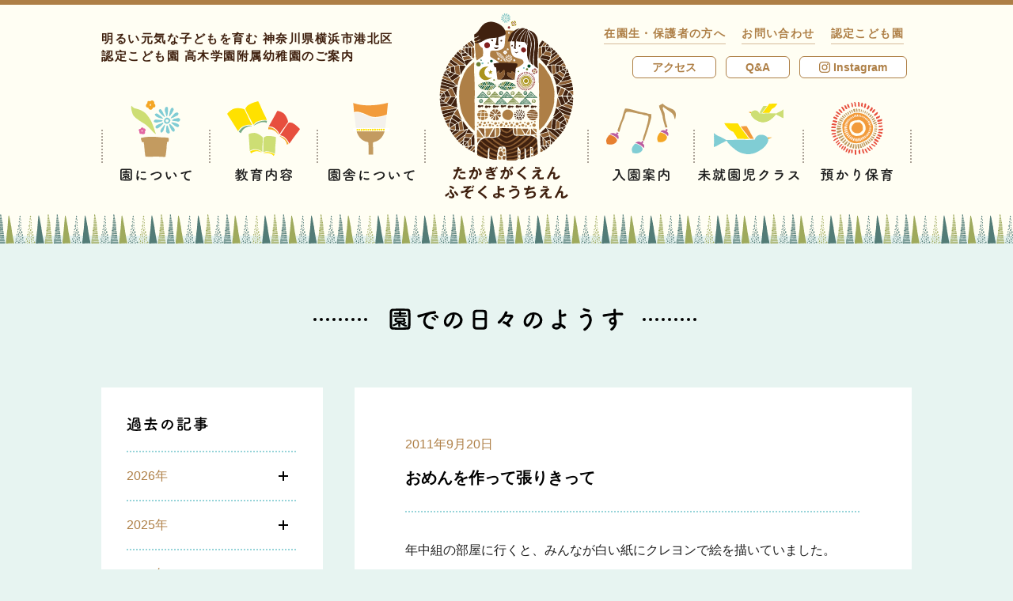

--- FILE ---
content_type: text/html; charset=UTF-8
request_url: https://takagi-kids.ed.jp/blog/2011/09/1407
body_size: 169370
content:
<!doctype html>
<html lang="ja">
<head>
<meta charset="UTF-8">
<meta name="viewport" content="width=device-width">

<!-- Global site tag (gtag.js) - Google Analytics -->
<script async src="https://www.googletagmanager.com/gtag/js?id=UA-116938855-1"></script>
<script>
  window.dataLayer = window.dataLayer || [];
  function gtag(){dataLayer.push(arguments);}
  gtag('js', new Date());

  gtag('config', 'UA-116938855-1');
</script>

<title>おめんを作って張りきって | 認定こども園 高木学園附属幼稚園</title>
<link rel='dns-prefetch' href='//fonts.googleapis.com' />
<link rel='dns-prefetch' href='//s.w.org' />
		<script type="text/javascript">
			window._wpemojiSettings = {"baseUrl":"https:\/\/s.w.org\/images\/core\/emoji\/11\/72x72\/","ext":".png","svgUrl":"https:\/\/s.w.org\/images\/core\/emoji\/11\/svg\/","svgExt":".svg","source":{"concatemoji":"https:\/\/takagi-kids.ed.jp\/wp\/wp-includes\/js\/wp-emoji-release.min.js"}};
			!function(e,a,t){var n,r,o,i=a.createElement("canvas"),p=i.getContext&&i.getContext("2d");function s(e,t){var a=String.fromCharCode;p.clearRect(0,0,i.width,i.height),p.fillText(a.apply(this,e),0,0);e=i.toDataURL();return p.clearRect(0,0,i.width,i.height),p.fillText(a.apply(this,t),0,0),e===i.toDataURL()}function c(e){var t=a.createElement("script");t.src=e,t.defer=t.type="text/javascript",a.getElementsByTagName("head")[0].appendChild(t)}for(o=Array("flag","emoji"),t.supports={everything:!0,everythingExceptFlag:!0},r=0;r<o.length;r++)t.supports[o[r]]=function(e){if(!p||!p.fillText)return!1;switch(p.textBaseline="top",p.font="600 32px Arial",e){case"flag":return s([55356,56826,55356,56819],[55356,56826,8203,55356,56819])?!1:!s([55356,57332,56128,56423,56128,56418,56128,56421,56128,56430,56128,56423,56128,56447],[55356,57332,8203,56128,56423,8203,56128,56418,8203,56128,56421,8203,56128,56430,8203,56128,56423,8203,56128,56447]);case"emoji":return!s([55358,56760,9792,65039],[55358,56760,8203,9792,65039])}return!1}(o[r]),t.supports.everything=t.supports.everything&&t.supports[o[r]],"flag"!==o[r]&&(t.supports.everythingExceptFlag=t.supports.everythingExceptFlag&&t.supports[o[r]]);t.supports.everythingExceptFlag=t.supports.everythingExceptFlag&&!t.supports.flag,t.DOMReady=!1,t.readyCallback=function(){t.DOMReady=!0},t.supports.everything||(n=function(){t.readyCallback()},a.addEventListener?(a.addEventListener("DOMContentLoaded",n,!1),e.addEventListener("load",n,!1)):(e.attachEvent("onload",n),a.attachEvent("onreadystatechange",function(){"complete"===a.readyState&&t.readyCallback()})),(n=t.source||{}).concatemoji?c(n.concatemoji):n.wpemoji&&n.twemoji&&(c(n.twemoji),c(n.wpemoji)))}(window,document,window._wpemojiSettings);
		</script>
		<style type="text/css">
img.wp-smiley,
img.emoji {
	display: inline !important;
	border: none !important;
	box-shadow: none !important;
	height: 1em !important;
	width: 1em !important;
	margin: 0 .07em !important;
	vertical-align: -0.1em !important;
	background: none !important;
	padding: 0 !important;
}
</style>
		<style type="text/css">
			.epvc-eye {
				margin-right: 3px;
				width: 13px;
				display: inline-block;
				height: 13px;
				border: solid 1px #000;
				border-radius:  75% 15%;
				position: relative;
				transform: rotate(45deg);
			}
			.epvc-eye:before {
				content: '';
				display: block;
				position: absolute;
				width: 5px;
				height: 5px;
				border: solid 1px #000;
				border-radius: 50%;
				left: 3px;
				top: 3px;
			}
		</style>
	<link rel='stylesheet' id='takagi-kids-style-css'  href='https://takagi-kids.ed.jp/wp/wp-content/themes/takagi-kids/style.css?1715907574' type='text/css' media='all' />
<link rel='stylesheet' id='montserrat-css'  href='https://fonts.googleapis.com/css?family=Montserrat:700&#038;text=ABCDEFGHIJKLMNOPQRSTUVWXYZabcdefghijklmnopqrstuvwxyz0123456789©.,' type='text/css' media='all' />
<link rel="canonical" href="https://takagi-kids.ed.jp/blog/2011/09/1407" />

<link rel="shortcut icon" href="https://takagi-kids.ed.jp/wp/wp-content/themes/takagi-kids/img/common/favicon.ico">
<link rel="icon" href="https://takagi-kids.ed.jp/wp/wp-content/themes/takagi-kids/img/common/favicon.ico">
<link rel="apple-touch-icon" href="https://takagi-kids.ed.jp/wp/wp-content/themes/takagi-kids/img/common/apple-touch-icon.png">

<meta property="og:url" content="https://takagi-kids.ed.jp/blog/2011/09/1407">
<meta property="og:type" content="article">
<meta property="og:title" content="おめんを作って張りきって">
<meta property="og:site_name" content="認定こども園 高木学園附属幼稚園">
<meta property="og:image" content="https://takagi-kids.ed.jp/wp/wp-content/themes/takagi-kids/img/common/share.png">
<script>document.createElement( "picture" );</script>
<script src="https://takagi-kids.ed.jp/wp/wp-content/themes/takagi-kids/js/picturefill.min.js" async></script>
</head>
<body class="blog-template-default single single-blog postid-1407">
<svg xmlns="http://www.w3.org/2000/svg" class="svg-sprite">
<symbol id="nav-txt-about" viewBox="0 0 90 18"><path d="M12.458 16.4a232.563 232.563 0 0 1-10.047-.061 2.107 2.107 0 0 1-2.363-2.176C0 12.813-.006 11.138 0 9.428c.017-2.089.066-4.249.113-6.014a2.019 2.019 0 0 1 2.244-1.931c1.567-.026 3.278-.034 5.024-.023s3.511.039 5.2.085a2.131 2.131 0 0 1 2.166 2.1c.025 1.837.048 3.926.036 5.925-.01 1.656-.038 3.258-.1 4.627a2.19 2.19 0 0 1-2.225 2.203zm.622-7.5c.01-1.62 0-3.223-.044-4.628-.03-1.026-.389-1.209-1.271-1.232a336.16 336.16 0 0 0-4.411-.063c-1.531-.009-3.007 0-4.268.01-1.026.012-1.316.3-1.34 1.217a204.395 204.395 0 0 0-.057 9.362c.03 1.026.39 1.209 1.506 1.234 1.242.025 2.61.052 4.051.06 1.422.009 2.917 0 4.375-.009 1.008-.012 1.317-.478 1.358-1.27.063-1.445.091-3.066.101-4.681zm-6.952 3.2a8.784 8.784 0 0 1-3.306 1.81.769.769 0 0 1-.734-.761.544.544 0 0 1 .4-.519 11.09 11.09 0 0 0 3.287-1.655c-2.215-.013-2.429-.411-2.422-1.475.01-1.62.262-1.655 3.935-1.633 3.709.023 3.853.06 3.843 1.68-.008 1.35-.387 1.457-3.016 1.441a5.874 5.874 0 0 0 .932.833 7.63 7.63 0 0 0 1.553-.871.834.834 0 0 1 .433-.141.715.715 0 0 1 .735.617c0 .4-.527.7-1.5 1.107a9.126 9.126 0 0 0 1.653.586.539.539 0 0 1 .41.561.737.737 0 0 1-.724.734 8.014 8.014 0 0 1-4.074-2.384l.006 2c0 .342-.364.52-.724.518s-.715-.168-.715-.51v-.018zM2.754 7.284a.563.563 0 0 1-.573-.6.572.572 0 0 1 .58-.591l3.763.023v-.7L3.666 5.4a.561.561 0 0 1-.573-.6.572.572 0 0 1 .58-.591l2.845.018v-.4a.766.766 0 0 1 .833-.751.782.782 0 0 1 .842.761v.4l2.862.017a.563.563 0 0 1 .573.6.571.571 0 0 1-.58.59l-2.881-.018v.7l3.781.023a.562.562 0 0 1 .573.6.571.571 0 0 1-.58.59zm2.128 2.408c0 .252.251.289 2.537.3 2.07.013 2.143-.023 2.181-.275a1.1 1.1 0 0 0 .019-.27c0-.5-.087-.523-.519-.525-.558-.022-1.386-.022-2.179-.029-1.836-.011-2.016.042-2.036.24zm16.111 5.733c-1.419-3.556.036-8.877.373-11.017a.875.875 0 1 1 1.745.118c-.3 1.457-1.4 5.682-.98 7.359.052.234.125.181.2.019.036-.09.236-.449.309-.574a.722.722 0 0 1 1.256.71 9.064 9.064 0 0 0-1.077 2.514c-.111.485.1 1.045-.351 1.438s-1.121.317-1.475-.567zm4.833-1.249a.891.891 0 0 1 1.286-1.234c.967.888 3.129.613 4.535.333 1.461-.3 1.539 1.612.349 1.911-1.93.474-4.882.403-6.17-1.01zM26.9 7a.848.848 0 1 1-.242-1.676 10.871 10.871 0 0 1 4.736-.079.881.881 0 1 1-.317 1.727A9.1 9.1 0 0 0 26.9 7zm17.168 8.763c-1.676.26-1.79-1.721-.348-1.91a9.682 9.682 0 0 0 5.306-2.075c1.539-1.341 1.656-2.817.833-3.776-1.144-1.321-3.179-1.3-4.8-.821a17.448 17.448 0 0 0-2.581 1.046c-.813.391-1.626.8-2.511 1.21a1.012 1.012 0 1 1-.871-1.807 42.555 42.555 0 0 1 5.648-2.072c2.057-.509 4.793-.475 6.439 1.264 1.932 2.046 1.2 4.616-1.03 6.44a12.51 12.51 0 0 1-6.085 2.501zm15.562-1.688a9.279 9.279 0 0 1-2-5.774 17.628 17.628 0 0 1-.078-2 .918.918 0 1 1 1.837-.001c.032.7-.04.738-.01 1.567.061 1.891.393 3.676 1.4 4.654.465.453.7.508 1.1-.03a7.058 7.058 0 0 0 .6-1.058.885.885 0 0 1 1.635.658 8.235 8.235 0 0 1-.711 1.382c-1.17 1.861-2.771 1.689-3.773.602zm9.76-3.109a5.678 5.678 0 0 0-1.977-3.5c-.86-.6.119-1.926 1.2-1.11a6.911 6.911 0 0 1 2.675 4.194.97.97 0 1 1-1.898.416zm11.968-3.079a6.436 6.436 0 0 1 .582-.932c.29-.377.2-.359-.142-.253-1.353.424-1.048.425-2.274.886a17 17 0 0 1-1.624.531c-1.587.422-2.043-1.651-.6-1.949.38-.087 1.425-.279 2-.42.883-.21 2.452-.561 4.292-1.072a24.189 24.189 0 0 1 4.921-1.032 1.061 1.061 0 0 1 1.217 1.393c-.109.306-.508.664-1.768.584a7.74 7.74 0 0 0-2.686.488A5.193 5.193 0 0 0 82.959 8.2c-1.6 2.638-.417 6.426 3.617 6.307 1.891-.061 1.986 2.064.077 2.034-5.437-.047-7.279-5.041-5.295-8.654z"/></symbol>
<symbol id="nav-txt-about-history" viewBox="0 0 35 18"><path d="M2.772 7.545a7.046 7.046 0 0 0-2.3-1.152A.64.64 0 0 1 0 5.779.923.923 0 0 1 .9 4.9a6.139 6.139 0 0 1 2.845 1.079.919.919 0 0 1 .414.773.968.968 0 0 1-.864.99.8.8 0 0 1-.523-.197zm-1.421 8.066a.971.971 0 0 1-.973-.919.85.85 0 0 1 .234-.576A19.223 19.223 0 0 0 3.241 9.76a.779.779 0 0 1 .738-.487.856.856 0 0 1 .882.864 16.07 16.07 0 0 1-2.646 5.006 1.142 1.142 0 0 1-.864.468zm2.287-11.9a6.993 6.993 0 0 0-2.089-1.6.612.612 0 0 1-.378-.541.964.964 0 0 1 .972-.87c.558 0 3.043 1.35 3.043 2.34a1 1 0 0 1-.937.973.8.8 0 0 1-.611-.304zm.954 3.836a.684.684 0 0 1 .252-.523 7.39 7.39 0 0 0 2.142-3.639.789.789 0 0 1 .775-.594.881.881 0 0 1 .918.828c0 .649-1.819 4.772-3.152 4.772a.941.941 0 0 1-.935-.846zm7.67 7.976c-.523.036-1.261.053-2.017.053-.846 0-1.711-.017-2.322-.053-1.333-.072-1.873-.792-1.909-1.71C6 13.5 6 13.162 6 12.8c0-.865.036-1.838.054-2.467A1.749 1.749 0 0 1 7.9 8.679a60.649 60.649 0 0 1 2-.036c.865 0 1.729.017 2.323.036a1.829 1.829 0 0 1 1.909 1.585c.035.738.071 1.872.071 2.772 0 .271-.018.523-.018.738a1.817 1.817 0 0 1-1.923 1.747zM8.517 2.287H8.5a.745.745 0 0 1-.774-.774A.732.732 0 0 1 8.5.756l2.375-.018a1.866 1.866 0 0 1 1.819 1.225 8.91 8.91 0 0 0 2.952 4.483.873.873 0 0 1 .361.685 1.078 1.078 0 0 1-1.063.99c-1.026 0-2.808-2.467-3.745-5.492-.09-.288-.3-.378-.756-.378zm3.924 10.281c0-2.214 0-2.466-.755-2.5-.378-.017-.991-.017-1.621-.017-.612 0-1.207 0-1.566.017-.505.019-.7.29-.721.6-.017.45-.053 1.3-.053 2 0 .287 0 .54.017.738.036.63.45.666 2.377.666.594 0 1.189-.017 1.53-.036.739-.063.792-.536.792-1.468zm15.102.649v2.142a.829.829 0 0 1-1.656 0v-2.142h-6a.757.757 0 0 1 0-1.514h6l.017-1.08c-.99 0-1.944-.018-2.736-.035-1.98-.037-2-.955-2-2.3 0-1.3 0-2.233 1.927-2.269C23.924 6 24.9 6 25.9 6v-.76c-1.35 0-2.448-.018-2.5-1.4 0-.234-.017-.486-.017-.775h-3.15a.717.717 0 0 1-.72-.756.718.718 0 0 1 .72-.756h3.151c0-.361.017-.666.017-.811a.759.759 0 0 1 .829-.72.749.749 0 0 1 .829.72v.032c0 .126-.019.414-.019.775h3.277c0-.324.018-.612.018-.793A.786.786 0 0 1 29.163 0a.779.779 0 0 1 .829.774v.775h3.457a.689.689 0 0 1 .684.756.689.689 0 0 1-.684.756h-3.457c0 .289 0 .558-.018.775a1.408 1.408 0 0 1-1.369 1.332c-.234.035-.629.035-1.08.054V6c1.1 0 2.179 0 3.151.018 1.692.032 1.724.882 1.724 2.247 0 1.512-.126 2.286-1.872 2.323-.846.017-1.909.035-3.007.035l.018 1.08h6.248a.757.757 0 0 1 0 1.514zM25.9 7.346c-.864 0-1.71 0-2.394.018-.613 0-.613.216-.613.9 0 .18.019.378.019.54.036.4.414.414 2.988.414zm2.413-4.41H25.04c0 .269.019.486.019.593.036.414.053.45 1.62.45 1.585 0 1.638-.053 1.638-.45zm-.792 6.283c3.025 0 3.043-.035 3.115-.432a2.555 2.555 0 0 0 .036-.541c0-.809-.234-.882-.613-.882-.719-.018-1.62-.018-2.538-.018z"/></symbol>
<symbol id="nav-txt-about-policy" viewBox="0 0 73 18"><path d="M12.5 16.365c-1.584.035-3.295.052-5 .052s-3.421-.017-5.042-.052A2.109 2.109 0 0 1 .071 14.2 127.339 127.339 0 0 1 0 9.468c0-2.089.036-4.25.071-6.013a2.02 2.02 0 0 1 2.234-1.946c1.566-.035 3.276-.053 5.023-.053s3.511.018 5.2.053A2.13 2.13 0 0 1 14.709 3.6c.037 1.837.073 3.925.073 5.924 0 1.656-.019 3.259-.073 4.628a2.191 2.191 0 0 1-2.209 2.213zm.576-7.51c0-1.619-.018-3.223-.071-4.627C12.963 3.2 12.6 3.022 11.722 3c-1.351-.017-2.9-.035-4.412-.035-1.531 0-3.007.018-4.267.035-1.026.019-1.314.307-1.333 1.225C1.674 5.687 1.656 7.361 1.656 9s.018 3.241.054 4.591c.036 1.026.4 1.206 1.513 1.225 1.242.017 2.61.035 4.05.035 1.423 0 2.917-.018 4.376-.035 1.008-.019 1.314-.486 1.351-1.279.053-1.437.071-3.061.071-4.682zM6.14 12.1a8.781 8.781 0 0 1-3.295 1.836.768.768 0 0 1-.739-.756.543.543 0 0 1 .4-.522 11.064 11.064 0 0 0 3.273-1.678c-2.215 0-2.43-.4-2.43-1.458 0-1.62.252-1.657 3.924-1.657 3.71 0 3.854.037 3.854 1.657 0 1.351-.378 1.458-3.007 1.458a5.737 5.737 0 0 0 .937.828 7.636 7.636 0 0 0 1.547-.882.828.828 0 0 1 .433-.143.714.714 0 0 1 .738.611c0 .4-.522.7-1.5 1.117a9.186 9.186 0 0 0 1.658.576.539.539 0 0 1 .413.558.735.735 0 0 1-.72.738 8.019 8.019 0 0 1-4.087-2.358l.018 2c0 .342-.36.522-.72.522s-.721-.162-.721-.5v-.018zm-3.4-4.79a.562.562 0 0 1-.576-.6.571.571 0 0 1 .576-.593H6.5v-.7H3.637a.562.562 0 0 1-.576-.595.572.572 0 0 1 .576-.594h2.844v-.4a.766.766 0 0 1 .829-.756.78.78 0 0 1 .846.756v.4h2.863a.562.562 0 0 1 .576.594.571.571 0 0 1-.576.595H8.138v.7h3.781a.561.561 0 0 1 .576.593.571.571 0 0 1-.576.6zM4.879 9.7c0 .252.252.287 2.539.287 2.07 0 2.143-.035 2.179-.287a1.191 1.191 0 0 0 .017-.272c0-.5-.09-.521-.521-.521-.559-.018-1.387-.018-2.179-.018-1.837 0-2.017.054-2.035.252zm22.465-3.293a14.184 14.184 0 0 1-3.636 7.293c-1.387 1.279-2.9.576-3.692-.973-1.135-2.232.072-5.581 2.484-7.256a7.528 7.528 0 0 1 7.779-.414 5.33 5.33 0 0 1 1.675 7.563 7.528 7.528 0 0 1-4.394 2.97c-1.584.414-2.143-1.4-.594-1.763a5.581 5.581 0 0 0 3.349-2.018 3.888 3.888 0 0 0-.99-5.51 4.668 4.668 0 0 0-2.233-.719.9.9 0 0 1 .252.827zm-4 .343c-1.675 1.3-2.575 3.69-1.818 5.077.269.522.737.792 1.187.395a10.8 10.8 0 0 0 2.791-5.995 1.3 1.3 0 0 1 .162-.558 5.952 5.952 0 0 0-2.319 1.081zm22.413-1.514a18.475 18.475 0 0 1-.288 2.017c.99-.017 2.071-.017 3.043-.017a1.754 1.754 0 0 1 1.873 1.89v.09c-.144 5.455-1.783 7.491-4.7 7.491a8.053 8.053 0 0 1-2.431-.434.778.778 0 0 1-.54-.773.909.909 0 0 1 .828-.973.839.839 0 0 1 .343.072 4.933 4.933 0 0 0 1.782.4c.882 0 2.917-.379 2.917-5.582a.6.6 0 0 0-.666-.666h-2.845a12.829 12.829 0 0 1-6.482 7.9 1.166 1.166 0 0 1-.522.127.966.966 0 0 1-.99-.938.912.912 0 0 1 .594-.81c4.123-1.944 5.978-5.833 6.247-9.8l-5.527.037h-.018a.765.765 0 0 1-.828-.793.851.851 0 0 1 .846-.882h5.834V1.851a.946.946 0 0 1 1.872 0V3.6h5.744a.8.8 0 0 1 .811.847.778.778 0 0 1-.811.828zM59.491 9.5h-2.234a.7.7 0 1 1 0-1.386h2.234V6.767h-.866a.752.752 0 0 1-.647-.307l-.324.379a.942.942 0 0 1-.721.342.908.908 0 0 1-.933-.793.888.888 0 0 1 .269-.576 15.238 15.238 0 0 0 2.485-3.475 1.637 1.637 0 0 1 1.458-.99 1.973 1.973 0 0 1 1.6.99A24.292 24.292 0 0 0 63.776 4.8a.713.713 0 0 1 .2.487.9.9 0 0 1-.9.845.887.887 0 0 1-.415-.107V6.1a.657.657 0 0 1-.72.666h-.918v1.35h1.944a.694.694 0 1 1 0 1.386h-1.946v4.233a16.588 16.588 0 0 0 1.944-.667.836.836 0 0 1 .342-.068.69.69 0 0 1 .7.7.76.76 0 0 1-.5.7 27.84 27.84 0 0 1-6.572 1.746c-.594 0-.882-.359-.882-.738a.869.869 0 0 1 .828-.828c.9-.127 1.783-.289 2.612-.469zm-1.261 4.055a.632.632 0 0 1-.648-.522 7.291 7.291 0 0 0-.775-1.855.586.586 0 0 1-.107-.323c0-.361.431-.6.864-.6a.789.789 0 0 1 .558.2 5.05 5.05 0 0 1 1.045 2.2.933.933 0 0 1-.937.9zm3.709-8.175c.054 0 .09.018.126.018-.576-.738-1.189-1.746-1.513-2.214a.215.215 0 0 0-.162-.108.192.192 0 0 0-.162.108 17.985 17.985 0 0 1-1.422 2.2zm-.648 6.842a.824.824 0 0 1 .162-.486 5.678 5.678 0 0 0 .594-1.3.573.573 0 0 1 .577-.414.9.9 0 0 1 .9.774c0 .378-.7 2.035-1.531 2.035a.653.653 0 0 1-.702-.609zm5.563-3.889H64.37a.793.793 0 0 1-.846-.81.8.8 0 0 1 .846-.811l2.484.019-.018-4.591a.911.911 0 1 1 1.819 0l-.018 4.591 2.683-.019a.831.831 0 0 1 .9.811.82.82 0 0 1-.9.81h-2.683l.018 7.708a.91.91 0 1 1-1.819 0z"/></symbol>
<symbol id="nav-txt-about-message" viewBox="0 0 166 18"><path d="M12.5 16.2a236.164 236.164 0 0 1-10.042 0 2.109 2.109 0 0 1-2.387-2.16C.018 12.69 0 11.016 0 9.306c0-2.089.036-4.25.071-6.014a2.02 2.02 0 0 1 2.234-1.945c1.566-.035 3.276-.054 5.023-.054s3.511.019 5.2.054a2.13 2.13 0 0 1 2.182 2.089c.036 1.836.072 3.924.072 5.923 0 1.657-.018 3.259-.072 4.628A2.191 2.191 0 0 1 12.5 16.2zm.576-7.51c0-1.619-.017-3.222-.071-4.627-.036-1.025-.4-1.206-1.278-1.224-1.351-.018-2.9-.035-4.412-.035-1.531 0-3.007.017-4.267.035-1.026.018-1.314.306-1.333 1.224-.041 1.461-.059 3.137-.059 4.774s.018 3.241.054 4.592c.036 1.025.4 1.206 1.513 1.224 1.242.018 2.61.035 4.05.035 1.423 0 2.917-.017 4.376-.035 1.008-.018 1.315-.486 1.351-1.279.054-1.439.071-3.061.071-4.682zM6.14 11.935a8.781 8.781 0 0 1-3.295 1.836.769.769 0 0 1-.739-.756.544.544 0 0 1 .4-.523 11.064 11.064 0 0 0 3.276-1.675c-2.215 0-2.43-.4-2.43-1.458 0-1.62.252-1.657 3.924-1.657 3.71 0 3.854.037 3.854 1.657 0 1.351-.378 1.458-3.007 1.458a5.79 5.79 0 0 0 .937.829 7.684 7.684 0 0 0 1.547-.882.83.83 0 0 1 .433-.144.714.714 0 0 1 .738.611c0 .4-.522.7-1.5 1.118a9.264 9.264 0 0 0 1.658.576.537.537 0 0 1 .414.557.737.737 0 0 1-.721.739 8.023 8.023 0 0 1-4.087-2.359l.018 2c0 .342-.36.523-.72.523s-.721-.162-.721-.5v-.025zm-3.4-4.79a.562.562 0 0 1-.58-.595.572.572 0 0 1 .576-.594H6.5v-.7H3.637a.562.562 0 0 1-.576-.595.572.572 0 0 1 .576-.594h2.844v-.4a.766.766 0 0 1 .829-.756.78.78 0 0 1 .846.756v.4h2.863a.563.563 0 0 1 .576.594.571.571 0 0 1-.576.595H8.138v.7h3.781a.561.561 0 0 1 .576.594.571.571 0 0 1-.576.595zM4.879 9.54c0 .252.252.287 2.539.287 2.07 0 2.143-.035 2.179-.287a1.186 1.186 0 0 0 .017-.271c0-.5-.09-.522-.521-.522-.559-.017-1.387-.017-2.179-.017-1.837 0-2.017.053-2.035.251zm22.142.522a6.847 6.847 0 0 0 .972 1.873 14.325 14.325 0 0 0 2.773-1.459.79.79 0 0 1 .467-.145.944.944 0 0 1 .9.919c0 .323-.018.81-3.079 1.818a8.787 8.787 0 0 0 4.34 1.765.833.833 0 0 1 .719.863.939.939 0 0 1-.954.973 9.3 9.3 0 0 1-7.868-6.607h-1.853v4.105c.81-.252 1.566-.522 2.16-.774a1.138 1.138 0 0 1 .4-.091.809.809 0 0 1 .847.757.894.894 0 0 1-.649.792 29.439 29.439 0 0 1-6.482 1.908.886.886 0 0 1-.972-.881.867.867 0 0 1 .81-.848c.7-.107 1.44-.233 2.125-.395v-4.573h-2.471a.715.715 0 0 1-.774-.721.756.756 0 0 1 .774-.774h2.467c-.018-.576-.018-1.189-.018-1.818 0-1.009.018-2.035.035-2.918.037-1.529.667-2.322 2.324-2.34 1.314-.017 2.827-.036 4.3-.036.954 0 1.909.019 2.754.036a.785.785 0 0 1 .847.756.771.771 0 0 1-.828.775h-.036C30.081 3 29 2.985 27.938 2.985c-1.295 0-2.574.018-3.654.037-.631.018-.829.36-.846.881v.055h7.076a.633.633 0 0 1 .684.648.637.637 0 0 1-.684.666H23.4v.991h7.113a.658.658 0 1 1 0 1.314H23.4v.99h9.868a.748.748 0 0 1 0 1.495zm17.764-4.016c1.513-.125 2.665.756 2.737 2.773a10.715 10.715 0 0 1-.612 4.016A3.491 3.491 0 0 1 42.679 15c-1.422-.414-.846-2.07.252-1.8a1.721 1.721 0 0 0 2.287-.972 8.038 8.038 0 0 0 .576-3.116c0-1.1-.378-1.619-1.206-1.547-.271.018-.54.053-.829.09a26.55 26.55 0 0 1-3.492 7.238c-.865 1.223-2.738.18-1.567-1.134A17.389 17.389 0 0 0 41.887 7.9l-.216.036a12.215 12.215 0 0 1-1.945.251.865.865 0 1 1-.054-1.728c.558-.054 1.116-.035 1.765-.09l.9-.09a19.328 19.328 0 0 0 .563-2.862c.125-1.17 1.961-1.062 1.818.145a23.808 23.808 0 0 1-.527 2.538zm6.626 4.054A6.456 6.456 0 0 0 48.837 7c-.883-.486-.09-1.837 1.026-1.189a7.466 7.466 0 0 1 3.2 3.421c.456 1.189-1.163 1.982-1.652.868zm12.365 6.424c-1.459.289-1.926-1.494-.4-1.8a8.487 8.487 0 0 0 2.413-.776c1.98-1.152 2.52-2.394 2.143-3.115s-1.693-.99-3.6-.125a11.291 11.291 0 0 0-2.412 1.549c-1.063 1.025-1.783.521-2.108-.11a6.2 6.2 0 0 1-.143-3.06c.143-1.315.378-2.7.522-3.619.18-1.153 1.819-1.115 1.657.179-.09.757-.288 1.766-.433 2.629a4.726 4.726 0 0 0-.107 1.873c.053.145.143.145.3.055.361-.2 1.206-.666 2.053-1.027 5.437-2.359 9.272 2.5 3.186 6.23a9.664 9.664 0 0 1-3.071 1.117zM63.7 5.038c-.864.216-1.513-.936-.756-1.35.09-.054.27-.144.144-.234a6.339 6.339 0 0 1-1.279-.847c-.774-.846.415-1.8 1.315-1.152.324.233.936.5 1.458.847a1.921 1.921 0 0 1 1.026 1.314 1.171 1.171 0 0 1-1.133 1.26 9.15 9.15 0 0 0-.775.162zm20.344 1.206a14.174 14.174 0 0 1-3.637 7.292c-1.386 1.279-2.9.576-3.691-.973-1.135-2.232.072-5.581 2.484-7.255a7.523 7.523 0 0 1 7.779-.414 5.328 5.328 0 0 1 1.674 7.562 7.524 7.524 0 0 1-4.393 2.971c-1.584.414-2.143-1.4-.594-1.764a5.585 5.585 0 0 0 3.349-2.017 3.887 3.887 0 0 0-.991-5.51 4.68 4.68 0 0 0-2.232-.72.9.9 0 0 1 .252.828zm-4 .343c-1.675 1.3-2.575 3.69-1.818 5.077.269.523.737.792 1.187.4a10.812 10.812 0 0 0 2.791-6 1.278 1.278 0 0 1 .162-.557 5.944 5.944 0 0 0-2.319 1.08zm20.019 7.22A15.045 15.045 0 0 1 98.1 15.03c-1.117.576-2.827.289-2.629-2.124A7.035 7.035 0 0 1 98.7 8.135q.351-.216.756-.433c.054-.683.126-1.4.216-2.142a6.709 6.709 0 0 1-2.25-.18.833.833 0 1 1 .5-1.584 5.415 5.415 0 0 0 1.944.143c.073-.522.162-1.061.235-1.6.2-1.332 1.944-1.044 1.746.036-.073.45-.162.9-.234 1.315a18.144 18.144 0 0 0 2.431-.7c1.044-.4 1.836 1.135.414 1.6a22.555 22.555 0 0 1-3.115.792c-.09.576-.162 1.1-.235 1.6a7.248 7.248 0 0 1 1.891-.4h.216V6.55c.127-1.062 1.783-.72 1.711.144 5.258.955 4.987 7.58-1.153 9.6-1.62.539-2.07-1.135-.593-1.621 4.482-1.459 4.663-5.707 1.4-6.518a11.625 11.625 0 0 1-3.115 4.483 2.237 2.237 0 0 0 .2.361c.63 1.043-.864 2.2-1.549.918zm-.7-4.429a5.082 5.082 0 0 0-2.3 3.385c-.054.719.431.792.9.539a14.405 14.405 0 0 0 1.6-1.043 14.236 14.236 0 0 1-.202-2.881zm3.437-1.333a7.681 7.681 0 0 0-1.855.485 12.273 12.273 0 0 0 .036 2.45 8.407 8.407 0 0 0 1.873-2.935zm13.553 5.546a9.291 9.291 0 0 1-2.035-5.762 17.658 17.658 0 0 1-.089-2 .918.918 0 1 1 1.835-.018c.037.7-.035.738 0 1.566.073 1.891.415 3.674 1.423 4.646.468.45.7.5 1.1-.037a6.974 6.974 0 0 0 .594-1.061.884.884 0 0 1 1.638.647 8.137 8.137 0 0 1-.7 1.387c-1.155 1.874-2.758 1.712-3.766.632zm9.741-3.17a5.685 5.685 0 0 0-2-3.492c-.865-.594.107-1.927 1.187-1.117a6.9 6.9 0 0 1 2.7 4.177.969.969 0 1 1-1.887.432zm17.063-2.07a9.22 9.22 0 0 1 1.332 2.9c.144 1.278-.918 1.585-1.854.937a2.028 2.028 0 0 0-.739-.307 10.923 10.923 0 0 0-4.447-.054c-1.009.306-1.314 1.224-.36 1.782a7.106 7.106 0 0 0 3.727.649c1.657-.072 1.548 1.926-.162 1.873a9.157 9.157 0 0 1-4.5-1.063c-2.106-1.3-1.854-4.213 1.027-4.79a17.5 17.5 0 0 1 4.573-.126c.27.018.343-.072.27-.306a4.493 4.493 0 0 0-.45-1.008c-.324-.559-.756-1.206-1.188-1.891a2.985 2.985 0 0 1-.342.073 7.07 7.07 0 0 1-4.88-.307c-1.116-.576-.558-2.215.738-1.584a4.74 4.74 0 0 0 3.494.234 17.979 17.979 0 0 1-1.044-1.837c-.667-1.458 1.35-1.872 1.71-.576A10.363 10.363 0 0 0 141 4.876c.252-.09.5-.18.775-.27a5.972 5.972 0 0 0 .666-.361c1.458-.738 2.088 1.009.99 1.567a13.853 13.853 0 0 1-1.494.648c.41.648.841 1.297 1.22 1.891zm14.343 7.022c-1.675.271-1.8-1.71-.36-1.909a9.688 9.688 0 0 0 5.294-2.106c1.53-1.351 1.637-2.828.809-3.781-1.152-1.314-3.186-1.279-4.807-.793a17.556 17.556 0 0 0-2.575 1.063c-.81.4-1.62.81-2.5 1.224a1.011 1.011 0 1 1-.881-1.8 42.127 42.127 0 0 1 5.635-2.107c2.053-.522 4.789-.5 6.446 1.224 1.945 2.035 1.224 4.609-.991 6.447a12.516 12.516 0 0 1-6.07 2.538z"/></symbol>
<symbol id="nav-txt-about-message-c" viewBox="0 0 90 40"><path d="M12.5 16.383c-1.584.035-3.295.052-5.006.052s-3.421-.017-5.041-.052a2.108 2.108 0 0 1-2.381-2.162A125.17 125.17 0 0 1 0 9.486C0 7.4.036 5.236.072 3.473a2.02 2.02 0 0 1 2.233-1.946c1.567-.035 3.277-.053 5.024-.053s3.51.018 5.2.053a2.13 2.13 0 0 1 2.181 2.089c.037 1.837.073 3.925.073 5.924 0 1.656-.018 3.259-.073 4.628a2.191 2.191 0 0 1-2.21 2.215zm.576-7.51c0-1.619-.018-3.223-.072-4.627-.036-1.025-.4-1.206-1.278-1.225a260.747 260.747 0 0 0-8.683 0c-1.026.019-1.314.307-1.333 1.225a205.014 205.014 0 0 0 0 9.363c.037 1.026.4 1.206 1.513 1.225 1.242.017 2.611.035 4.051.035 1.423 0 2.917-.018 4.376-.035 1.008-.019 1.314-.486 1.35-1.279.054-1.44.072-3.061.072-4.682zM6.14 12.115a8.781 8.781 0 0 1-3.295 1.836.768.768 0 0 1-.738-.756.543.543 0 0 1 .4-.522A11.08 11.08 0 0 0 5.78 11c-2.215 0-2.431-.4-2.431-1.458 0-1.62.252-1.657 3.925-1.657 3.709 0 3.853.037 3.853 1.657 0 1.351-.377 1.458-3.006 1.458a5.772 5.772 0 0 0 .936.828 7.642 7.642 0 0 0 1.548-.882.828.828 0 0 1 .433-.143.714.714 0 0 1 .738.611c0 .4-.523.7-1.495 1.117a9.2 9.2 0 0 0 1.657.576.539.539 0 0 1 .414.558.735.735 0 0 1-.72.738 8.029 8.029 0 0 1-4.088-2.358l.018 2c0 .342-.36.522-.72.522s-.72-.162-.72-.505v-.017zm-3.4-4.79a.562.562 0 0 1-.576-.595.571.571 0 0 1 .576-.593H6.5v-.7H3.637a.561.561 0 0 1-.576-.594.572.572 0 0 1 .576-.594h2.845v-.4a.766.766 0 0 1 .829-.756.78.78 0 0 1 .846.756v.4h2.863a.563.563 0 0 1 .576.594.571.571 0 0 1-.576.594H8.139v.7h3.781a.561.561 0 0 1 .576.593.571.571 0 0 1-.576.595zm2.142 2.4c0 .252.253.287 2.539.287 2.071 0 2.143-.035 2.179-.287a1.131 1.131 0 0 0 .018-.272c0-.5-.09-.521-.522-.521-.561-.022-1.389-.022-2.182-.022-1.836 0-2.017.054-2.035.252zm22.139.517a6.82 6.82 0 0 0 .972 1.873 14.215 14.215 0 0 0 2.773-1.459.8.8 0 0 1 .468-.144.944.944 0 0 1 .9.919c0 .323-.018.809-3.079 1.818a8.784 8.784 0 0 0 4.34 1.765.834.834 0 0 1 .72.863.94.94 0 0 1-.955.973 9.3 9.3 0 0 1-7.868-6.608h-1.854v4.106c.81-.252 1.566-.523 2.16-.775a1.138 1.138 0 0 1 .4-.091.808.808 0 0 1 .846.757.89.89 0 0 1-.648.792 29.38 29.38 0 0 1-6.482 1.908.885.885 0 0 1-.972-.881.866.866 0 0 1 .81-.847c.7-.108 1.441-.234 2.125-.4v-4.569h-2.471a.714.714 0 0 1-.774-.721.755.755 0 0 1 .774-.773h2.467c-.018-.576-.018-1.19-.018-1.818 0-1.009.018-2.036.036-2.918.036-1.53.666-2.323 2.323-2.34a318.48 318.48 0 0 1 4.3-.036c.954 0 1.909.018 2.755.036a.783.783 0 0 1 .846.756.771.771 0 0 1-.828.774h-.036c-.972-.019-2.053-.036-3.115-.036-1.3 0-2.575.017-3.655.036-.631.019-.828.36-.846.882v.055h7.076a.633.633 0 0 1 .684.648.637.637 0 0 1-.684.666H23.4v.99h7.113a.658.658 0 1 1 0 1.315H23.4v.99h9.868a.747.747 0 0 1 0 1.494zm17.765-4.016C46.3 6.1 47.451 6.982 47.523 9a10.755 10.755 0 0 1-.612 4.016 3.492 3.492 0 0 1-4.232 2.16c-1.422-.414-.846-2.071.253-1.8a1.72 1.72 0 0 0 2.286-.973 8.036 8.036 0 0 0 .576-3.115c0-1.1-.377-1.619-1.206-1.548-.27.019-.54.054-.828.091a26.574 26.574 0 0 1-3.493 7.237c-.865 1.224-2.737.181-1.567-1.134a17.356 17.356 0 0 0 3.187-5.851l-.216.035a12.1 12.1 0 0 1-1.944.252.865.865 0 1 1-.055-1.728c.559-.054 1.117-.036 1.765-.09l.9-.09A19.225 19.225 0 0 0 42.9 3.6c.125-1.17 1.962-1.063 1.818.144a23.779 23.779 0 0 1-.522 2.539zm6.626 4.052a6.461 6.461 0 0 0-2.575-3.1c-.882-.487-.089-1.837 1.027-1.19a7.473 7.473 0 0 1 3.205 3.422c.45 1.19-1.169 1.984-1.657.868zM63.777 16.7c-1.459.289-1.927-1.494-.4-1.8a8.468 8.468 0 0 0 2.413-.775c1.981-1.153 2.521-2.395 2.143-3.115s-1.692-.991-3.6-.125a11.366 11.366 0 0 0-2.412 1.548c-1.062 1.026-1.783.522-2.107-.109a6.2 6.2 0 0 1-.144-3.061c.144-1.314.378-2.7.523-3.619.18-1.152 1.818-1.115 1.656.18-.09.757-.288 1.766-.433 2.629a4.746 4.746 0 0 0-.107 1.873c.054.144.144.144.306.055.36-.2 1.206-.666 2.052-1.028 5.438-2.358 9.273 2.5 3.187 6.231a9.7 9.7 0 0 1-3.077 1.116zm-.072-11.481c-.865.215-1.513-.937-.757-1.351.091-.054.27-.143.144-.233a6.389 6.389 0 0 1-1.278-.847c-.774-.847.414-1.8 1.314-1.152.325.233.937.5 1.458.846A1.921 1.921 0 0 1 65.613 3.8a1.172 1.172 0 0 1-1.134 1.26 7.33 7.33 0 0 0-.774.159zm20.339 1.206a14.185 14.185 0 0 1-3.637 7.292c-1.386 1.279-2.9.576-3.691-.973-1.134-2.232.073-5.581 2.485-7.256a7.526 7.526 0 0 1 7.778-.414 5.33 5.33 0 0 1 1.675 7.563 7.528 7.528 0 0 1-4.394 2.97c-1.584.414-2.142-1.4-.593-1.763a5.579 5.579 0 0 0 3.348-2.018 3.888 3.888 0 0 0-.99-5.51 4.668 4.668 0 0 0-2.233-.716.9.9 0 0 1 .252.825zm-4 .342c-1.674 1.3-2.575 3.691-1.818 5.078.27.522.738.792 1.188.395a10.815 10.815 0 0 0 2.791-5.995 1.269 1.269 0 0 1 .162-.558 5.969 5.969 0 0 0-2.32 1.08zm-65.03 29.219a15.036 15.036 0 0 1-1.963 1.225c-1.116.576-2.827.289-2.629-2.123a7.031 7.031 0 0 1 3.223-4.772c.234-.144.486-.289.756-.433.055-.684.126-1.4.217-2.143a6.689 6.689 0 0 1-2.251-.18.833.833 0 1 1 .5-1.584 5.41 5.41 0 0 0 1.944.145c.073-.523.163-1.063.234-1.6.2-1.332 1.945-1.044 1.747.038-.072.449-.162.9-.234 1.314a18.488 18.488 0 0 0 2.431-.7c1.044-.4 1.836 1.135.414 1.6a22.276 22.276 0 0 1-3.115.793c-.09.577-.162 1.1-.234 1.6a7.2 7.2 0 0 1 1.89-.4h.217v-.036c.126-1.062 1.782-.718 1.71.145 5.257.955 4.987 7.58-1.152 9.6-1.621.539-2.071-1.135-.595-1.622 4.484-1.459 4.664-5.707 1.405-6.517a11.6 11.6 0 0 1-3.115 4.482 2.374 2.374 0 0 0 .2.362c.63 1.043-.864 2.2-1.549.918zm-.7-4.428a5.086 5.086 0 0 0-2.3 3.385c-.054.721.432.791.9.539a14.164 14.164 0 0 0 1.6-1.043 14.229 14.229 0 0 1-.202-2.881zm3.438-1.333a7.669 7.669 0 0 0-1.854.486 12.113 12.113 0 0 0 .036 2.449 8.418 8.418 0 0 0 1.866-2.935zM31.3 35.771a9.286 9.286 0 0 1-2.035-5.761 17.967 17.967 0 0 1-.09-2 .919.919 0 1 1 1.837-.02c.036.7-.036.738 0 1.566.071 1.891.414 3.674 1.422 4.647.468.449.7.5 1.1-.037a6.989 6.989 0 0 0 .594-1.063.885.885 0 0 1 1.639.649 8.287 8.287 0 0 1-.7 1.387c-1.153 1.875-2.756 1.712-3.767.632zm9.74-3.17a5.683 5.683 0 0 0-2-3.492c-.864-.593.108-1.927 1.188-1.117a6.907 6.907 0 0 1 2.7 4.178.97.97 0 1 1-1.885.43zm17.068-2.07a9.22 9.22 0 0 1 1.332 2.9c.143 1.279-.918 1.586-1.855.937a2.033 2.033 0 0 0-.738-.307 10.94 10.94 0 0 0-4.447-.054c-1.009.306-1.315 1.224-.36 1.783a7.116 7.116 0 0 0 3.727.648c1.656-.072 1.548 1.926-.162 1.873a9.157 9.157 0 0 1-4.5-1.062c-2.106-1.3-1.854-4.213 1.026-4.789a17.381 17.381 0 0 1 4.574-.127c.27.018.342-.072.27-.307a4.513 4.513 0 0 0-.45-1.008c-.324-.558-.756-1.207-1.189-1.89a2.585 2.585 0 0 1-.341.072 7.07 7.07 0 0 1-4.88-.307c-1.116-.576-.558-2.214.738-1.584a4.727 4.727 0 0 0 3.493.235 18.712 18.712 0 0 1-1.046-1.837c-.667-1.459 1.351-1.873 1.71-.576a10.479 10.479 0 0 0 .937 1.926c.252-.09.5-.18.774-.27a5.885 5.885 0 0 0 .666-.361c1.458-.739 2.089 1.009.99 1.566a13.772 13.772 0 0 1-1.494.649c.417.648.846 1.296 1.225 1.89zm14.344 7.022c-1.675.271-1.8-1.709-.361-1.909a9.673 9.673 0 0 0 5.294-2.1c1.531-1.352 1.639-2.828.81-3.781-1.153-1.315-3.187-1.28-4.807-.793a17.664 17.664 0 0 0-2.575 1.062c-.811.4-1.62.811-2.5 1.225a1.012 1.012 0 1 1-.882-1.8 42.472 42.472 0 0 1 5.636-2.107c2.053-.522 4.789-.5 6.445 1.224 1.946 2.035 1.225 4.61-.99 6.448a12.516 12.516 0 0 1-6.07 2.531z"/></symbol>
<symbol id="nav-txt-education" viewBox="0 0 72 18"><path d="M4.736 10.855c.035-.036.792-.7.792-.739a.172.172 0 0 0-.144-.144c-.828 0-1.567 0-2.341.037a7.773 7.773 0 0 1-2.305 1.3.742.742 0 0 1-.738-.742.807.807 0 0 1 .486-.7A15.258 15.258 0 0 0 4 7.434l-3.2.018a.686.686 0 1 1 0-1.369h2.586v-1.35H1.567a.686.686 0 1 1 0-1.368h1.8V1.906a.728.728 0 0 1 .793-.72.733.733 0 0 1 .81.72l-.018 1.459H6a.627.627 0 0 1 .63.684A15.416 15.416 0 0 0 7.383 2.5a.7.7 0 0 1 .666-.468.9.9 0 0 1 .9.792 10.769 10.769 0 0 1-1.927 3.259h.523a.718.718 0 0 1 .792.7.7.7 0 0 1-.775.667h-.017l-1.639-.016a18.826 18.826 0 0 1-1.35 1.332c.612 0 1.26 0 1.854.018.811.018 1.135.432 1.135.864 0 .612-.414.99-1.944 2.035.035.072.089.144.126.216a82.718 82.718 0 0 0 2.339-.45.507.507 0 0 1 .163-.018.615.615 0 0 1 .63.63.676.676 0 0 1-.594.648c-.577.126-1.315.288-2.143.45a5.172 5.172 0 0 1 .036.54 2.914 2.914 0 0 1-2.9 3.134c-.847 0-1.459-.307-1.459-.847a.738.738 0 0 1 .738-.72 1.066 1.066 0 0 1 .216.036 1.826 1.826 0 0 0 .522.072c.828 0 1.332-.576 1.332-1.782v-.144c-.845.144-3.1.558-3.474.558a.7.7 0 0 1-.756-.684.744.744 0 0 1 .738-.721c.936-.108 2.017-.27 3.061-.432a1.358 1.358 0 0 0-.468-.378.554.554 0 0 1-.36-.486.753.753 0 0 1 .81-.63 1.141 1.141 0 0 1 .5.144zm.522-4.772a15.57 15.57 0 0 0 1.009-1.4.609.609 0 0 1-.267.05H4.934v1.35zm9.237.288a13.715 13.715 0 0 1-1.873 6.23 9.182 9.182 0 0 0 3.169 2.359.788.788 0 0 1 .5.738 1.035 1.035 0 0 1-.954 1.009 7.387 7.387 0 0 1-3.651-2.807 8.955 8.955 0 0 1-4.357 2.988.9.9 0 0 1-.9-.864.864.864 0 0 1 .612-.792 9.034 9.034 0 0 0 3.745-2.719 14.431 14.431 0 0 1-1.44-4.195c-.45.666-.559.792-.973.792a.734.734 0 0 1-.738-.7.8.8 0 0 1 .162-.45 15.943 15.943 0 0 0 2.394-6.1.725.725 0 0 1 .775-.63.849.849 0 0 1 .918.756 17.961 17.961 0 0 1-.864 2.9l4.357-.018a.711.711 0 0 1 .738.756.711.711 0 0 1-.738.756zm-3.979-.018a11.72 11.72 0 0 0 1.134 4.808 12.207 12.207 0 0 0 1.224-4.79zm19.89-1.962c1.1.45 3.042 1.656 3.042 2.593a.862.862 0 0 1-.828.882.928.928 0 0 1-.72-.414 5.683 5.683 0 0 0-.774-.829 80.488 80.488 0 0 1-9.65 1.009.834.834 0 0 1-.9-.829.718.718 0 0 1 .774-.738c.738 0 1.512-.018 2.269-.054a14.736 14.736 0 0 0 .611-1.62l-3.8.018a.793.793 0 1 1 0-1.585l5.635.036v-1.1a.941.941 0 0 1 1.873 0v1.1l5.726-.036a.774.774 0 0 1 .828.792.775.775 0 0 1-.828.793zm1.441 10.119v.036c0 1.062-.613 2.413-2.972 2.413-1.224 0-1.908-.145-1.908-.954a.724.724 0 0 1 .7-.793.447.447 0 0 1 .144.018 6.046 6.046 0 0 0 1.1.126c.685 0 1.189-.234 1.225-1.1 0-.144.017-.307.017-.486h-6.175v2.521a.833.833 0 0 1-.882.809.759.759 0 0 1-.811-.792c0-.179.09-6.464.109-6.77.036-.7.557-1.512 2-1.548.846-.018 1.909-.036 2.953-.036.864 0 1.711.018 2.449.036 1.44.054 1.944.72 1.98 1.53.037.828.018 2.395.037 3.115zm-1.675-2.989H24c0 .324-.018.666-.018 1.008h6.194zm-.036-1.512c-.018-.7-.306-.721-2.917-.721-2.935 0-3.151 0-3.187.721v.27h6.121zm-4-5.636a15.525 15.525 0 0 1-.721 1.548c1.44-.09 2.845-.216 4.2-.36a1.564 1.564 0 0 1-.179-.108.579.579 0 0 1-.361-.5.688.688 0 0 1 .342-.576zm26.735 9.939v.036c0 1.044-.738 2.376-3.151 2.376-1.332 0-1.945-.162-1.945-.99a.768.768 0 0 1 .739-.846c.036 0 .09.018.144.018a6.617 6.617 0 0 0 1.134.126c.721 0 1.261-.234 1.261-1.026 0-4.988 0-6.014-.055-7.527-.035-1.026-.395-1.188-1.26-1.206-1.062-.018-2.106-.018-3.151-.018a9.585 9.585 0 0 1-.4 1.873h.072c.558 0 4.214 2.268 4.214 3.4a1.031 1.031 0 0 1-1.009 1.008.866.866 0 0 1-.739-.432 8.725 8.725 0 0 0-2.88-2.521.646.646 0 0 1-.18-.126c-1.116 2.341-2.935 3.493-3.529 3.493a.948.948 0 0 1-.918-.936.832.832 0 0 1 .486-.738 6.066 6.066 0 0 0 3.114-5.024c-.918 0-1.818 0-2.7.018-1.026.018-1.3.306-1.314 1.206q-.056 2.431-.054 4.862v4.843a.79.79 0 0 1-.865.775.809.809 0 0 1-.9-.757v-.018c.036-3.313.018-7 .09-10.515a2.045 2.045 0 0 1 2.255-1.942c1.17-.017 2.358-.035 3.583-.035 0-.72-.018-1.477-.018-1.909a.839.839 0 0 1 .882-.88.882.882 0 0 1 .918.9c0 .468 0 1.224-.018 1.891 1.3 0 2.611 0 3.907.035a2.169 2.169 0 0 1 2.2 2.089c.036 2.017.018 3.979.054 6zm5.108-1.027a.814.814 0 0 1-.829-.828.861.861 0 0 1 .577-.828 17.689 17.689 0 0 0 5.4-3.853 2.118 2.118 0 0 1 1.549-.684 2.609 2.609 0 0 1 1.692.684 19 19 0 0 0 5.332 3.385.9.9 0 0 1 .6.828.856.856 0 0 1-.864.882c-.811 0-3.566-1.746-6.158-4.123a.781.781 0 0 0-.5-.27.724.724 0 0 0-.451.27 27.6 27.6 0 0 1-3.043 2.665c.378-.2.613-.252 3.169-.252.972 0 2.017.018 3.043.036a1.68 1.68 0 0 1 1.71 1.476c.019.342.036.72.036 1.117 0 .378-.017.774-.036 1.188a1.729 1.729 0 0 1-1.782 1.657 61.602 61.602 0 0 1-5.167 0A1.662 1.662 0 0 1 60.427 15c-.018-.306-.018-.63-.018-.936 0-1.279 0-1.855.45-2.341a8.414 8.414 0 0 1-2.88 1.562zm7.759-10.533c1.333 0 2.665.018 3.98.036A1.918 1.918 0 0 1 71.824 4.5c.019.216.019.5.019.792 0 .63 0 1.386-.919 1.386a.8.8 0 0 1-.882-.756v-.7c0-.7-.09-.99-.973-1.008-1.422-.018-3.15-.036-4.807-.036-1.368 0-2.719.018-3.817.036-.972.018-1.026.324-1.045.792v.918a.8.8 0 0 1-.864.756c-.864 0-.864-.666-.864-1.422 0-1.062.036-2.449 1.927-2.467 1.4-.018 2.827-.036 4.267-.036v-.99a.939.939 0 0 1 1.872 0zm-6.679 6.374a.858.858 0 0 1-.865-.828.779.779 0 0 1 .54-.72 7.17 7.17 0 0 0 2.971-2.323.688.688 0 0 1 .559-.306.876.876 0 0 1 .828.828.777.777 0 0 1-.18.486c-.793 1.044-3.112 2.863-3.853 2.863zm8.48 4.825c0-.252 0-.5-.018-.755-.036-.631-.288-.649-2.521-.649-.756 0-1.53.018-2.269.036-.647.018-.7.522-.7 1.279 0 .99.073 1.3.721 1.314.666.018 1.332.018 2.017.018s1.385 0 2.088-.018c.664-.036.682-.45.682-1.225zm1.747-5.617a10.312 10.312 0 0 0-2.791-2 .711.711 0 0 1-.433-.63.779.779 0 0 1 .793-.738 9.234 9.234 0 0 1 3.655 2.126.992.992 0 0 1 .288.666.893.893 0 0 1-.846.9.97.97 0 0 1-.666-.324z"/></symbol>
<symbol id="nav-txt-education-think" viewBox="0 0 166 18"><path d="M4.7363,10.8457c.0352-.0361,.792-.7021,.792-.7383,0-.0547-.0723-.1445-.1445-.1445-.8281,0-1.5664,0-2.3408,.0371-.1074,.0898-1.7461,1.2959-2.3047,1.2959C.3067,11.2959,0,10.9355,0,10.5576,0,10.3057,.1445,10.0352,.4863,9.8555c1.3145-.666,2.4854-1.4766,3.5117-2.4307l-3.2051,.0186c-.4863,0-.7383-.3428-.7383-.6855,0-.3418,.252-.6836,.7383-.6836H3.3858v-1.3506H1.5674c-.4863,0-.7383-.3418-.7383-.6846,0-.3418,.252-.6836,.7383-.6836h1.7998V1.8965c0-.4863,.3965-.7197,.793-.7197,.4141,0,.8096,.2334,.8096,.7197l-.0176,1.459h1.0439c.4326,0,.6299,.3418,.6299,.6836,.2705-.5039,.541-1.0078,.7568-1.5479,.126-.3242,.3955-.4678,.666-.4678,.4326,0,.9004,.3594,.9004,.792,0,.2705-.6846,1.6562-1.9268,3.2588h.5225c.5215,0,.792,.3418,.792,.7021,0,.3242-.252,.667-.7744,.667h-.0176l-1.6387-.0186c-.4326,.4678-.8818,.918-1.3506,1.332,.6123,0,1.2607,0,1.8545,.0186,.8105,.0176,1.1348,.4316,1.1348,.8633,0,.6133-.4141,.9902-1.9443,2.0352,.0352,.0723,.0898,.1445,.126,.2168,.918-.1621,1.7285-.3242,2.3398-.4512,.0547-.0176,.1084-.0176,.1621-.0176,.3965,0,.6309,.3066,.6309,.6309,0,.2695-.1807,.5576-.5947,.6475-.5762,.126-1.3145,.2881-2.1426,.4502,.0186,.1797,.0361,.3594,.0361,.54,0,1.8193-1.2061,3.1338-2.8984,3.1338-.8467,0-1.459-.3066-1.459-.8477,0-.3594,.3066-.7197,.7383-.7197,.0537,0,.1445,.0186,.2158,.0361,.1807,.0547,.3604,.0723,.5225,.0723,.8281,0,1.332-.5762,1.332-1.7832v-.1436c-.8457,.1436-3.0967,.5576-3.4746,.5576-.4863,0-.7559-.3418-.7559-.6836,0-.3242,.2334-.666,.7383-.7207,.9355-.1074,2.0166-.2695,3.0605-.4316-.126-.1621-.2881-.2881-.4678-.3789-.2529-.125-.3604-.3047-.3604-.4854,0-.3242,.3604-.6299,.8105-.6299,.1611,0,.3232,.0537,.5039,.1436l.0723,.0361Zm.5215-4.7715c.3604-.4502,.7021-.918,1.0088-1.4043-.0723,.0352-.1621,.0537-.2705,.0537h-1.0625v1.3506h.3242Zm9.2373,.2881c-.1807,2.2686-.7383,4.4111-1.873,6.2295,.7744,.918,1.8008,1.7109,3.1689,2.3594,.3604,.1621,.5039,.4492,.5039,.7383,0,.4863-.4316,1.0078-.9541,1.0078-.4141,0-2.1787-.8828-3.6553-2.8086-1.7461,2.0527-3.9072,2.9883-4.3564,2.9883-.5225,0-.9004-.4316-.9004-.8633,0-.3066,.1797-.6133,.6123-.793,1.6201-.666,2.8447-1.584,3.7451-2.7188-.7207-1.332-1.1709-2.7725-1.4404-4.1953-.4502,.666-.5586,.793-.9727,.793-.3779,0-.7383-.3066-.7383-.7031,0-.1436,.0537-.2871,.1621-.4492,.9727-1.4229,1.9805-3.6377,2.3945-6.1045,.0723-.4502,.4141-.6299,.7744-.6299,.4502,0,.918,.2881,.918,.7559,0,.2344-.4141,1.7109-.8643,2.8984l4.3574-.0176c.5039,0,.7383,.3789,.7383,.7559,0,.3789-.2344,.7568-.7383,.7568h-.8818Zm-3.9795-.0186c.0898,1.7832,.4141,3.4043,1.1348,4.8086,.7197-1.3867,1.0977-3.0078,1.2236-4.79l-2.3584-.0186Z"/><path d="M30.4063,4.3818c1.0977,.4502,3.042,1.6562,3.042,2.5928,0,.4863-.3779,.8828-.8281,.8828-.2334,0-.5039-.127-.7197-.4141-.2344-.3066-.4863-.5762-.7744-.8291-4.5557,.7744-9.1289,1.0088-9.6504,1.0088-.5947,0-.9004-.4141-.9004-.8281,0-.3789,.252-.7383,.7734-.7383,.7383,0,1.5127-.0186,2.2695-.0547,.1973-.3965,.4316-1.0801,.6113-1.6201l-3.7988,.0186c-.54,0-.8281-.3965-.8281-.793s.2881-.792,.8281-.792l5.6357,.0361V1.7529c0-.5576,.4678-.8467,.9365-.8467,.4678,0,.9365,.2891,.9365,.8467v1.0986l5.7256-.0361c.5576,0,.8281,.3955,.8281,.792s-.2705,.793-.8281,.793l-3.2588-.0186Zm1.4404,10.1182v.0371c0,1.0625-.6123,2.4121-2.9717,2.4121-1.2236,0-1.9082-.1445-1.9082-.9531,0-.3965,.2344-.793,.7021-.793,.0361,0,.0898,0,.1445,.0176,.3779,.0723,.7559,.127,1.0977,.127,.6846,0,1.1885-.2344,1.2246-1.0996,0-.1436,.0176-.3057,.0176-.4854h-6.1758v2.5205c0,.5215-.4502,.8105-.8818,.8105-.4141,0-.8105-.252-.8105-.793,0-.1797,.0898-6.4629,.1084-6.7695,.0361-.7021,.5576-1.5117,1.998-1.5488,.8467-.0176,1.9092-.0352,2.9531-.0352,.8643,0,1.7109,.0176,2.4492,.0352,1.4404,.0547,1.9443,.7207,1.9805,1.5312,.0361,.8281,.0176,2.3945,.0361,3.1152l.0361,1.8711Zm-1.6748-2.9883h-6.1758c0,.3242-.0186,.666-.0186,1.0078h6.1943v-1.0078Zm-.0361-1.5117c-.0176-.7031-.3057-.7207-2.917-.7207-2.9346,0-3.1504,0-3.1865,.7207v.2695h6.1211l-.0176-.2695Zm-3.9971-5.6367c-.126,.3604-.4502,1.0273-.7207,1.5488,1.4404-.0898,2.8447-.2158,4.1953-.3594-.0713-.0371-.126-.0723-.1797-.1094-.252-.125-.3604-.3232-.3604-.5039,0-.2158,.126-.4492,.3418-.5762h-3.2764Z"/><path d="M40.6631,15.3828c-1.4404-3.5469-.0176-8.877,.3057-11.0195,.1982-1.332,1.9453-.9355,1.7471,.1084-.2881,1.458-1.3682,5.6904-.9365,7.3643,.0537,.2344,.126,.1797,.1982,.0176,.0361-.0898,.2344-.4492,.3057-.5762,.5586-.8818,1.6748-.0176,1.2607,.7031-.666,1.1699-.9541,1.998-1.0625,2.5195-.1074,.4863,.1084,1.0449-.3418,1.4414s-1.1162,.3242-1.4766-.5586Zm4.8252-1.2783c-.7383-.8096,.3428-2.0889,1.2783-1.2422,.9727,.8818,3.1328,.5947,4.5381,.3057,1.458-.3057,1.5479,1.6035,.3594,1.9082-1.9258,.4863-4.8789,.4336-6.1758-.9717Zm1.0264-7.1846c-.9902,.252-1.5664-1.3496-.252-1.6738,1.6025-.3965,3.4756-.4141,4.7354-.1074,1.2607,.3047,.918,1.998-.3057,1.7285-1.2969-.2715-2.665-.3242-4.1777,.0527Z"/><path d="M68.8906,6.5781h-3.9971c-.5947,0-.8467-.3779-.8467-.7734v-.0723c-.1084,.0723-.252,.125-.4141,.125h-.6484c-.1797,1.2793-.4863,2.6836-.9365,4.0703,1.6387,1.1875,1.7109,1.6738,1.7109,1.9443,0,.5039-.4502,.9541-.918,.9541-.2344,0-.4688-.1074-.667-.3594-.2158-.2715-.4678-.541-.7734-.8105-1.0986,2.6641-2.8633,5.0762-3.8359,5.0762-.5039,0-.9355-.3945-.9355-.8457,0-.1973,.0898-.4141,.3057-.5938,1.3506-1.1348,2.3945-2.8086,3.1328-4.6641-.6475-.4316-1.3145-.8281-1.8906-1.0977-.3242-.1445-.4502-.3779-.4502-.6309,0-.3955,.3789-.791,.8467-.791,.1436,0,.4316,.0176,2.0342,.918,.3066-1.0449,.5225-2.125,.6484-3.1699h-3.4385c-.541,0-.793-.377-.793-.7559,0-.3965,.2705-.8105,.793-.8105h2.2324l-.0186-2.4482c0-.5039,.4326-.7559,.8643-.7559,.4326,0,.8828,.252,.8828,.7559l-.0186,2.4482h1.873c.5039,0,.7559,.3789,.7559,.7754v.0723c.126-.0908,.3066-.1445,.5049-.1445h3.9971V1.9512c0-.5762,.4316-.8457,.8643-.8457,.4316,0,.8643,.2695,.8643,.8457v3.043h1.5479c.5762,0,.8643,.3965,.8643,.792s-.2881,.792-.8643,.792h-1.5479v4.9512l.0361,2.5938v.0352c0,1.4229-.9912,2.5391-3.1689,2.5391-.5586,0-1.1885-.0723-1.9092-.2344-.5225-.125-.7559-.5215-.7559-.918,0-.4141,.2695-.8281,.7383-.8281,.0713,0,.1436,.0176,.2334,.0361,.6484,.1621,1.1885,.252,1.6387,.252,.9541,0,1.459-.3779,1.459-1.1523V6.5781Zm-2.3408,4.8613c-.4502-.666-1.2246-1.3496-1.9629-1.7822-.2881-.1621-.3965-.3955-.3965-.6299,0-.3604,.3242-.7207,.793-.7207,.6299,0,3.1328,1.5664,3.1328,2.5752,0,.5039-.4502,.918-.918,.918-.2344,0-.4688-.1084-.6484-.3604Z"/><path d="M81.2363,11.2598c-.6299-1.7461,.3418-3.043,1.4404-3.3848,.5225-.1621,1.0615-.2344,1.5479-.1621-.0176-.3965-.0361-.9365-.0537-1.459-1.5127,.1445-3.0068,.3604-3.9434,.5039-1.2959,.1992-2.1426,.4326-2.6826,.5234-1.2061,.2148-1.5664-1.585-.1436-1.8193,.7197-.126,1.8906-.252,2.6465-.3779,.9004-.1445,2.5205-.3418,4.1055-.4863v-.3242c.0176-1.1162-.0908-1.1875-.0908-1.7637,0-1.3145,1.8193-1.1895,1.8906-.0547,.0186,.4141-.0361,1.2422-.0713,1.7285,0,.0898-.0186,.1797-.0186,.2695,.5225-.0352,.9902-.0527,1.3867-.0527,.8818,0,1.5127-.0186,2.7363,0,1.5127,.0352,1.4404,1.9434,0,1.8359-1.2783-.1074-1.71-.1074-2.8262-.126-.4141,0-.8467,.0186-1.3145,.0361,.0176,.5762,.0361,1.1348,.0361,1.6562,0,.252,.0352,.6309,.0537,1.0264,1.6025,2.5205-.3066,6.3379-2.2148,7.8682-1.2061,.9551-2.7725-.3242-1.2061-1.4404,.8643-.6123,1.6201-1.6201,2.0527-2.6465-1.1885,.6123-2.7549,.2705-3.3311-1.3506Zm3.0244-1.8906c-.252-.2158-.7734-.252-1.1523-.0723-.4316,.1982-.7197,.7559-.5215,1.3691,.3242,.9717,1.8896,.9717,2.0703-.3066,.0537-.3779,0-.54-.1084-.6836-.0898-.1084-.1797-.2168-.2881-.3066Z"/><path d="M104.4394,13.8164c1.3135-1.1699,1.2598-2.8809,.2334-3.5645-.9365-.6309-2.8809-.7568-4.6992,.3057-.7197,.4141-1.0986,.7383-1.5127,1.3506-.6484,.9541-2.4482-.1084-1.332-1.207,1.9805-1.9629,3.4385-3.3486,5.4375-5.8154,.1982-.252,.0176-.1807-.126-.1084-.5039,.2705-1.6924,.6309-3.0254,.9189-1.4219,.3057-1.6924-1.4766-.4678-1.6201,1.2061-.1445,2.9346-.5762,3.9609-.8828,1.4404-.4141,2.6289,.8643,1.7285,1.873-.5762,.6484-1.2959,1.3496-2.0166,2.0156-.7197,.666-1.4404,1.3145-2.0879,1.9453,1.584-.8467,3.7266-.8467,5.0596-.0547,2.5918,1.5488,1.7461,4.7178-.1445,6.0859-1.7822,1.2793-4.5918,1.3516-5.96,.4512-1.9082-1.2432-1.0625-3.4756,1.0625-3.5479,1.4404-.0537,2.791,.8096,2.8447,2.4307,.3418-.0723,.7207-.2881,1.0449-.5762Zm-3.8359-.54c-.792,.0713-.8281,.8096-.252,1.1162,.4141,.2168,1.0088,.2881,1.5127,.2695,.0176-.8281-.4678-1.457-1.2607-1.3857Z"/><path d="M127.3711,7.2988l-4.6094-.0547c-.8818,.6484-1.8184,1.2607-2.79,1.8008l-.0361,.0898c1.6562-.1621,3.4023-.5039,5.1133-.9355,.0898-.0186,.1797-.0371,.252-.0371,.4863,0,.792,.3789,.792,.7754,0,.3057-.2158,.6299-.7021,.7559-2.0166,.4863-4.9336,.8105-5.8154,.8643-.0723,.2334-.1436,.4854-.2158,.7197,.9365-.0176,2.0889-.0352,3.1865-.0352,.5049,0,.9902,0,1.459,.0176,1.1523,.0176,1.71,.54,1.71,1.4941,0,1.3691-.9902,4.0508-4.6631,4.0508-.8467,0-1.7471-.1426-2.6465-.4141-.3789-.1074-.5586-.4316-.5586-.7559,0-.3965,.2705-.792,.7744-.792,.1074,0,.2158,.0186,.3418,.0537,.792,.252,1.5127,.3604,2.125,.3604,2.5029,0,2.8984-1.7285,2.8984-2.2139,0-.2891-.1621-.4141-.5762-.4141-.5762-.0186-1.3145-.0186-2.0879-.0186-.793,0-1.6025,0-2.3594,.0186-.252,.8281-.5215,1.0078-1.0264,1.0078-.3955,0-.792-.2168-.792-.6123,0-.1084,.0176-.2158,.0723-.3242,.2881-.666,.6299-1.7646,.8818-2.7002-2.3945,1.1152-4.3574,1.6562-4.6992,1.6562-.5225,0-.8281-.3789-.8281-.7744,0-.3428,.2344-.6846,.7383-.8105,2.5381-.5762,4.8613-1.5303,6.9316-2.8271l-6.2119,.0547h-.0176c-.5225,0-.7744-.3604-.7744-.7383,0-.3604,.2705-.7383,.792-.7383l4.916,.0176v-1.4941l-3.3135,.0176c-.5215,0-.792-.377-.792-.7383,0-.377,.2705-.7383,.792-.7383l3.3135,.0186V1.7168c0-.5215,.4141-.7559,.8457-.7559,.4326,0,.8643,.252,.8643,.7559v1.1885l2.377-.0186c.54,0,.792,.3613,.792,.7383,0,.3613-.252,.7383-.792,.7383l-2.3945-.0176v1.4941h1.5664c1.332-1.0801,2.5205-2.3398,3.5654-3.7627,.1621-.2344,.3779-.3242,.5938-.3242,.4863,0,.9541,.4502,.9541,.9189,0,.1436-.0361,.2871-.1436,.4141-.7568,.9717-1.6572,1.8721-2.6289,2.7363h2.8262c.5225,0,.7744,.3779,.7744,.7383,0,.3779-.252,.7383-.7559,.7383h-.0186Z"/><path d="M140.2764,13.3477c.3057,.667,.7383,1.2246,1.6025,1.1895,.792-.0371,2.0342-.2168,2.8447-.5762,1.3682-.6133,2.0166,1.2422,.5762,1.7812-1.0801,.3965-2.791,.6133-4.0869,.4336-1.1885-.1797-1.9268-.7568-2.3594-1.8555-.3955-.9727-1.7285-1.1152-2.8984,.7559-.6309,1.0098-1.1523,1.0996-1.5127,1.1172-.5938,.0352-1.4043-.5586-.6123-1.459,.5947-.6836,1.5303-1.71,2.1611-2.2676,.6299-.5586,1.1338-1.1172,1.71-1.6758,.8281-.8096,1.999-2.0156,2.8994-3.0605,.1982-.2344,.0713-.1973-.0908-.126-1.332,.6484-2.5918,1.1709-3.709,1.4229-1.5303,.3418-1.7822-1.5312-.54-1.7109,.8105-.126,2.2148-.4863,3.1689-.8457,.4688-.1797,.9004-.3965,1.4043-.4688,1.4951-.1973,2.5928,1.1523,1.6572,2.125-.8467,.9004-3.5654,3.4023-4.4658,4.3027,.6846-.252,1.7285-.2158,2.251,.918Zm-2.1426-10.1367c-.9189-.7383,.1621-1.9082,1.2236-1.2422,.6123,.3789,1.3506,.7744,2.251,1.0801,1.3145,.4512,.4502,2.0713-.792,1.6387-1.0625-.3779-2.3047-1.1699-2.6826-1.4766Z"/><path d="M159.1035,5.2812c-.0723,.6855-.1436,1.3516-.2881,2.0176,.9902-.0176,2.0703-.0176,3.043-.0176,1.1699,.0176,1.8721,.7383,1.8721,1.8906v.0898c-.1436,5.4551-1.7822,7.4902-4.6992,7.4902-.7197,0-1.5303-.1445-2.4307-.4336-.3779-.125-.54-.4492-.54-.7734,0-.4863,.3242-.9727,.8281-.9727,.1084,0,.2168,.0186,.3428,.0723,.6299,.252,1.2422,.3965,1.7822,.3965,.8818,0,2.917-.3789,2.917-5.582,0-.4863-.3066-.666-.666-.666h-2.8457c-1.0615,3.4209-3.2041,6.248-6.4814,7.9043-.1797,.0898-.3604,.127-.5225,.127-.5762,0-.9902-.4512-.9902-.9375,0-.3057,.1807-.6113,.5947-.8105,4.123-1.9434,5.9775-5.833,6.2471-9.7949l-5.5273,.0371h-.0176c-.5762,0-.8281-.3965-.8281-.793,0-.4316,.3057-.8818,.8457-.8818h5.834V1.8965c0-.5391,.4678-.8096,.9365-.8096,.4678,0,.9355,.2705,.9355,.8096v1.7471h5.7441c.54,0,.8105,.4326,.8105,.8467s-.252,.8281-.8105,.8281l-6.0859-.0371Z"/></symbol>
<symbol id="nav-txt-education-think-c" viewBox="0 0 108 40"><path d="M4.7354,10.9805c.0361-.0361,.792-.7021,.792-.7383,0-.0547-.0713-.1445-.1436-.1445-.8281,0-1.5664,0-2.3408,.0371-.1084,.0898-1.7471,1.2959-2.3047,1.2959-.4326,0-.7383-.3604-.7383-.7383,0-.252,.1436-.5225,.4863-.7021,1.3145-.666,2.4844-1.4766,3.5107-2.4307l-3.2051,.0186c-.4863,0-.7383-.3428-.7383-.6855,0-.3418,.252-.6836,.7383-.6836H3.3848v-1.3506H1.5664c-.4863,0-.7383-.3418-.7383-.6846,0-.3418,.252-.6836,.7383-.6836h1.8008v-1.459c0-.4863,.3955-.7197,.792-.7197,.4141,0,.8105,.2334,.8105,.7197l-.0186,1.459h1.0449c.4316,0,.6299,.3418,.6299,.6836,.2705-.5039,.54-1.0078,.7559-1.5479,.126-.3242,.3965-.4678,.667-.4678,.4316,0,.8994,.3594,.8994,.792,0,.2705-.6836,1.6562-1.9258,3.2588h.5215c.5225,0,.793,.3418,.793,.7021,0,.3242-.2529,.667-.7744,.667h-.0186l-1.6387-.0186c-.4316,.4678-.8818,.918-1.3496,1.332,.6123,0,1.2598,0,1.8545,.0186,.8096,.0176,1.1338,.4316,1.1338,.8633,0,.6133-.4141,.9902-1.9443,2.0352,.0361,.0723,.0898,.1445,.126,.2168,.918-.1621,1.7285-.3242,2.3408-.4512,.0537-.0176,.1084-.0176,.1621-.0176,.3965,0,.6299,.3066,.6299,.6309,0,.2695-.1797,.5576-.5938,.6475-.5762,.126-1.3145,.2881-2.1426,.4502,.0176,.1797,.0361,.3594,.0361,.54,0,1.8193-1.207,3.1338-2.8994,3.1338-.8457,0-1.458-.3066-1.458-.8477,0-.3594,.3057-.7197,.7383-.7197,.0537,0,.1436,.0186,.2158,.0361,.1797,.0547,.3604,.0723,.5225,.0723,.8281,0,1.332-.5762,1.332-1.7832v-.1436c-.8467,.1436-3.0967,.5576-3.4746,.5576-.4863,0-.7568-.3418-.7568-.6836,0-.3242,.2344-.666,.7383-.7207,.9365-.1074,2.0166-.2695,3.0605-.4316-.126-.1621-.2881-.2881-.4678-.3789-.252-.125-.3604-.3047-.3604-.4854,0-.3242,.3604-.6299,.8105-.6299,.1621,0,.3242,.0537,.5039,.1436l.0723,.0361Zm.5225-4.7715c.3594-.4502,.7021-.918,1.0078-1.4043-.0723,.0352-.1621,.0537-.2695,.0537h-1.0625v1.3506h.3242Zm9.2363,.2881c-.1797,2.2686-.7383,4.4111-1.8721,6.2295,.7734,.918,1.7998,1.7109,3.1689,2.3594,.3594,.1621,.5039,.4492,.5039,.7383,0,.4863-.4326,1.0078-.9541,1.0078-.4141,0-2.1787-.8828-3.6553-2.8086-1.7471,2.0527-3.9072,2.9883-4.3574,2.9883-.5225,0-.9004-.4316-.9004-.8633,0-.3066,.1807-.6133,.6123-.793,1.6201-.666,2.8447-1.584,3.7451-2.7188-.7197-1.332-1.1699-2.7725-1.4404-4.1953-.4502,.666-.5586,.793-.9727,.793-.3779,0-.7383-.3066-.7383-.7031,0-.1436,.0547-.2871,.1621-.4492,.9727-1.4229,1.9814-3.6377,2.3955-6.1045,.0713-.4502,.4141-.6299,.7734-.6299,.4502,0,.9189,.2881,.9189,.7559,0,.2344-.4141,1.7109-.8643,2.8984l4.3574-.0176c.5039,0,.7383,.3789,.7383,.7559,0,.3789-.2344,.7568-.7383,.7568h-.8828Zm-3.9795-.0186c.0908,1.7832,.415,3.4043,1.1348,4.8086,.7207-1.3867,1.0986-3.0078,1.2246-4.79l-2.3594-.0186Z"/><path d="M30.4053,4.5166c1.0986,.4502,3.043,1.6562,3.043,2.5928,0,.4863-.3779,.8828-.8281,.8828-.2344,0-.5039-.127-.7207-.4141-.2334-.3066-.4854-.5762-.7734-.8291-4.5557,.7744-9.1289,1.0088-9.6514,1.0088-.5938,0-.9004-.4141-.9004-.8281,0-.3789,.252-.7383,.7744-.7383,.7383,0,1.5127-.0186,2.2686-.0547,.1982-.3965,.4326-1.0801,.6123-1.6201l-3.7988,.0186c-.54,0-.8281-.3965-.8281-.793s.2881-.792,.8281-.792l5.6357,.0361V1.8877c0-.5576,.4678-.8467,.9355-.8467,.4688,0,.9365,.2891,.9365,.8467v1.0986l5.7256-.0361c.5586,0,.8281,.3955,.8281,.792s-.2695,.793-.8281,.793l-3.2588-.0186Zm1.4404,10.1182v.0371c0,1.0625-.6123,2.4121-2.9707,2.4121-1.2246,0-1.9092-.1445-1.9092-.9531,0-.3965,.2344-.793,.7031-.793,.0352,0,.0898,0,.1436,.0176,.3779,.0723,.7559,.127,1.0986,.127,.6836,0,1.1885-.2344,1.2236-1.0996,0-.1436,.0186-.3057,.0186-.4854h-6.1758v2.5205c0,.5215-.4502,.8105-.8828,.8105-.4141,0-.8096-.252-.8096-.793,0-.1797,.0898-6.4629,.1074-6.7695,.0361-.7021,.5586-1.5117,1.999-1.5488,.8457-.0176,1.9082-.0352,2.9531-.0352,.8643,0,1.71,.0176,2.4482,.0352,1.4404,.0547,1.9443,.7207,1.9805,1.5312,.0361,.8281,.0186,2.3945,.0361,3.1152l.0361,1.8711Zm-1.6748-2.9883h-6.1758c0,.3242-.0176,.666-.0176,1.0078h6.1934v-1.0078Zm-.0361-1.5117c-.0176-.7031-.3057-.7207-2.916-.7207-2.9355,0-3.1514,0-3.1875,.7207v.2695h6.1221l-.0186-.2695Zm-3.9971-5.6367c-.126,.3604-.4502,1.0273-.7197,1.5488,1.4404-.0898,2.8447-.2158,4.1953-.3594-.0723-.0371-.126-.0723-.1807-.1094-.252-.125-.3594-.3232-.3594-.5039,0-.2158,.126-.4492,.3418-.5762h-3.2773Z"/><path d="M40.6631,15.5176c-1.4404-3.5469-.0186-8.877,.3057-11.0195,.1982-1.332,1.9443-.9355,1.7461,.1084-.2881,1.458-1.3682,5.6904-.9355,7.3643,.0537,.2344,.126,.1797,.1973,.0176,.0361-.0898,.2344-.4492,.3066-.5762,.5576-.8818,1.6748-.0176,1.2607,.7031-.667,1.1699-.9551,1.998-1.0625,2.5195-.1084,.4863,.1074,1.0449-.3428,1.4414s-1.1162,.3242-1.4756-.5586Zm4.8252-1.2783c-.7383-.8096,.3418-2.0889,1.2783-1.2422,.9717,.8818,3.1328,.5947,4.5371,.3057,1.459-.3057,1.5488,1.6035,.3604,1.9082-1.9268,.4863-4.8799,.4336-6.1758-.9717Zm1.0264-7.1846c-.9902,.252-1.5664-1.3496-.252-1.6738,1.6025-.3965,3.4746-.4141,4.7354-.1074,1.2598,.3047,.918,1.998-.3066,1.7285-1.2959-.2715-2.665-.3242-4.1768,.0527Z"/><path d="M68.8896,6.7129h-3.9971c-.5947,0-.8467-.3779-.8467-.7734v-.0723c-.1074,.0723-.252,.125-.4141,.125h-.6484c-.1797,1.2793-.4854,2.6836-.9355,4.0703,1.6387,1.1875,1.71,1.6738,1.71,1.9443,0,.5039-.4502,.9541-.918,.9541-.2344,0-.4678-.1074-.666-.3594-.2158-.2715-.4688-.541-.7744-.8105-1.0986,2.6641-2.8633,5.0762-3.835,5.0762-.5049,0-.9365-.3945-.9365-.8457,0-.1973,.0898-.4141,.3057-.5938,1.3506-1.1348,2.3955-2.8086,3.1338-4.6641-.6484-.4316-1.3145-.8281-1.8906-1.0977-.3242-.1445-.4502-.3779-.4502-.6309,0-.3955,.3779-.791,.8457-.791,.1445,0,.4326,.0176,2.0352,.918,.3057-1.0449,.5215-2.125,.6475-3.1699h-3.4385c-.54,0-.792-.377-.792-.7559,0-.3965,.2695-.8105,.792-.8105h2.2324l-.0176-2.4482c0-.5039,.4316-.7559,.8643-.7559,.4316,0,.8818,.252,.8818,.7559l-.0176,2.4482h1.8721c.5039,0,.7568,.3789,.7568,.7754v.0723c.126-.0908,.3057-.1445,.5039-.1445h3.9971V2.0859c0-.5762,.4316-.8457,.8643-.8457,.4316,0,.8643,.2695,.8643,.8457v3.043h1.5488c.5762,0,.8643,.3965,.8643,.792s-.2881,.792-.8643,.792h-1.5488v4.9512l.0361,2.5938v.0352c0,1.4229-.9902,2.5391-3.1689,2.5391-.5586,0-1.1885-.0723-1.9092-.2344-.5215-.125-.7559-.5215-.7559-.918,0-.4141,.2705-.8281,.7383-.8281,.0723,0,.1436,.0176,.2344,.0361,.6475,.1621,1.1885,.252,1.6377,.252,.9551,0,1.459-.3779,1.459-1.1523V6.7129Zm-2.3408,4.8613c-.4502-.666-1.2246-1.3496-1.9629-1.7822-.2881-.1621-.3955-.3955-.3955-.6299,0-.3604,.3242-.7207,.792-.7207,.6299,0,3.1328,1.5664,3.1328,2.5752,0,.5039-.4502,.918-.918,.918-.2344,0-.4688-.1084-.6484-.3604Z"/><path d="M81.2354,11.3945c-.6309-1.7461,.3418-3.043,1.4404-3.3848,.5215-.1621,1.0615-.2344,1.5479-.1621-.0176-.3965-.0361-.9365-.0537-1.459-1.5127,.1445-3.0068,.3604-3.9434,.5039-1.2959,.1992-2.1426,.4326-2.6826,.5234-1.2061,.2148-1.5664-1.585-.1445-1.8193,.7207-.126,1.8906-.252,2.6475-.3779,.9004-.1445,2.5205-.3418,4.1055-.4863v-.3242c.0176-1.1162-.0908-1.1875-.0908-1.7637,0-1.3145,1.8193-1.1895,1.8906-.0547,.0186,.4141-.0361,1.2422-.0713,1.7285,0,.0898-.0186,.1797-.0186,.2695,.5225-.0352,.9902-.0527,1.3867-.0527,.8818,0,1.5127-.0186,2.7363,0,1.5127,.0352,1.4404,1.9434,0,1.8359-1.2783-.1074-1.71-.1074-2.8262-.126-.4141,0-.8467,.0186-1.3145,.0361,.0176,.5762,.0361,1.1348,.0361,1.6562,0,.252,.0352,.6309,.0537,1.0264,1.6025,2.5205-.3066,6.3379-2.2148,7.8682-1.2061,.9551-2.7725-.3242-1.2061-1.4404,.8643-.6123,1.6201-1.6201,2.0527-2.6465-1.1885,.6123-2.7549,.2705-3.3311-1.3506Zm3.0244-1.8906c-.252-.2158-.7744-.252-1.1523-.0723-.4316,.1982-.7197,.7559-.5225,1.3691,.3242,.9717,1.8906,.9717,2.0713-.3066,.0537-.3779,0-.54-.1084-.6836-.0898-.1084-.1797-.2168-.2881-.3066Z"/><path d="M105.2188,13.9512c1.3135-1.1699,1.2598-2.8809,.2334-3.5645-.9365-.6309-2.8809-.7568-4.6992,.3057-.7197,.4141-1.0986,.7383-1.5127,1.3506-.6484,.9541-2.4482-.1084-1.332-1.207,1.9805-1.9629,3.4385-3.3486,5.4375-5.8154,.1982-.252,.0176-.1807-.126-.1084-.5039,.2705-1.6924,.6309-3.0254,.9189-1.4219,.3057-1.6924-1.4766-.4678-1.6201,1.2061-.1445,2.9346-.5762,3.9609-.8828,1.4404-.4141,2.6289,.8643,1.7285,1.873-.5762,.6484-1.2959,1.3496-2.0166,2.0156-.7197,.666-1.4404,1.3145-2.0879,1.9453,1.584-.8467,3.7266-.8467,5.0596-.0547,2.5918,1.5488,1.7461,4.7178-.1445,6.0859-1.7822,1.2793-4.5918,1.3516-5.96,.4512-1.9082-1.2432-1.0625-3.4756,1.0625-3.5479,1.4404-.0537,2.791,.8096,2.8447,2.4307,.3418-.0723,.7207-.2881,1.0449-.5762Zm-3.8359-.54c-.792,.0713-.8281,.8096-.252,1.1162,.4141,.2168,1.0088,.2881,1.5127,.2695,.0176-.8281-.4678-1.457-1.2607-1.3857Z"/><path d="M43.1143,29.4336l-4.6094-.0547c-.8818,.6484-1.8184,1.2617-2.791,1.8008l-.0352,.0898c1.6562-.1621,3.4023-.5039,5.1133-.9355,.0898-.0176,.1797-.0371,.252-.0371,.4863,0,.792,.3789,.792,.7754,0,.3047-.2158,.6289-.7021,.7559-2.0166,.4863-4.9336,.8105-5.8154,.8633-.0723,.2344-.1445,.4863-.2158,.7207,.9355-.0176,2.0879-.0352,3.1865-.0352,.5039,0,.9902,0,1.458,.0176,1.1523,.0176,1.7109,.541,1.7109,1.4941,0,1.3691-.9902,4.0508-4.6631,4.0508-.8467,0-1.7471-.1426-2.6475-.4141-.3779-.1074-.5576-.4316-.5576-.7559,0-.3965,.2695-.791,.7744-.791,.1074,0,.2158,.0176,.3418,.0527,.792,.252,1.5127,.3613,2.125,.3613,2.502,0,2.8984-1.7285,2.8984-2.2148,0-.2891-.1621-.4141-.5762-.4141-.5762-.0195-1.3145-.0195-2.0889-.0195-.792,0-1.6025,0-2.3584,.0195-.252,.8281-.5225,1.0078-1.0264,1.0078-.3965,0-.792-.2168-.792-.6133,0-.1074,.0176-.2148,.0713-.3242,.2881-.666,.6309-1.7637,.8828-2.6992-2.3945,1.1152-4.3574,1.6562-4.6992,1.6562-.5225,0-.8281-.3789-.8281-.7754,0-.3418,.2334-.6836,.7383-.8086,2.5381-.5762,4.8613-1.5312,6.9316-2.8281l-6.2119,.0547h-.0176c-.5225,0-.7744-.3613-.7744-.7383,0-.3594,.2695-.7383,.792-.7383l4.915,.0176v-1.4941l-3.3125,.0176c-.5225,0-.792-.377-.792-.7383,0-.377,.2695-.7383,.792-.7383l3.3125,.0176v-1.1875c0-.5215,.415-.7559,.8467-.7559,.4326,0,.8643,.252,.8643,.7559v1.1875l2.377-.0176c.54,0,.792,.3613,.792,.7383,0,.3613-.252,.7383-.792,.7383l-2.3945-.0176v1.4941h1.5664c1.332-1.0801,2.5205-2.3398,3.5645-3.7637,.1621-.2324,.3779-.3242,.5947-.3242,.4863,0,.9541,.4512,.9541,.9199,0,.1426-.0361,.2871-.1445,.4141-.7559,.9707-1.6562,1.8711-2.6279,2.7363h2.8262c.5225,0,.7744,.3789,.7744,.7383,0,.377-.252,.7383-.7559,.7383h-.0186Z"/><path d="M56.0186,35.4824c.3057,.666,.7383,1.2246,1.6025,1.1895,.792-.0371,2.0342-.2168,2.8447-.5762,1.3682-.6133,2.0166,1.2422,.5762,1.7812-1.0801,.3965-2.791,.6133-4.0869,.4336-1.1885-.1797-1.9268-.7559-2.3594-1.8555-.3955-.9727-1.7285-1.1152-2.8984,.7559-.6299,1.0098-1.1523,1.0996-1.5127,1.1172-.5938,.0352-1.4043-.5586-.6123-1.459,.5947-.6836,1.5312-1.7109,2.1611-2.2676,.6299-.5586,1.1338-1.1172,1.71-1.6758,.8291-.8105,1.999-2.0156,2.8994-3.0605,.1973-.2344,.0713-.1973-.0898-.125-1.333,.6465-2.5928,1.1699-3.709,1.4219-1.5312,.3418-1.7832-1.5312-.541-1.7109,.8105-.125,2.2148-.4863,3.1689-.8457,.4688-.1797,.9004-.3965,1.4043-.4688,1.4951-.1973,2.5928,1.1523,1.6572,2.125-.8467,.9004-3.5654,3.4023-4.4658,4.3027,.6846-.252,1.7285-.2148,2.251,.918Zm-2.1426-10.1367c-.918-.7383,.1621-1.9082,1.2246-1.2422,.6113,.3789,1.3496,.7754,2.25,1.0801,1.3145,.4512,.4502,2.0703-.792,1.6387-1.0625-.377-2.3047-1.1699-2.6826-1.4766Z"/><path d="M74.8467,27.416c-.0723,.6855-.1436,1.3516-.2881,2.0176,.9902-.0176,2.0703-.0176,3.043-.0176,1.1699,.0176,1.8721,.7383,1.8721,1.8906v.0898c-.1436,5.4551-1.7822,7.4902-4.6992,7.4902-.7197,0-1.5303-.1445-2.4307-.4336-.3779-.125-.54-.4492-.54-.7734,0-.4863,.3242-.9727,.8281-.9727,.1084,0,.2168,.0176,.3428,.0723,.6299,.252,1.2422,.3965,1.7822,.3965,.8818,0,2.917-.3789,2.917-5.582,0-.4863-.3066-.666-.666-.666h-2.8457c-1.0615,3.4219-3.2041,6.248-6.4814,7.9043-.1797,.0898-.3604,.127-.5225,.127-.5762,0-.9902-.4512-.9902-.9375,0-.3066,.1807-.6113,.5947-.8105,4.123-1.9434,5.9775-5.834,6.2471-9.7949l-5.5273,.0371h-.0176c-.5762,0-.8281-.3965-.8281-.793,0-.4316,.3057-.8828,.8457-.8828h5.834v-1.7461c0-.5391,.4678-.8105,.9365-.8105,.4678,0,.9355,.2715,.9355,.8105v1.7461h5.7441c.54,0,.8105,.4336,.8105,.8477s-.252,.8281-.8105,.8281l-6.0859-.0371Z"/></symbol>
<symbol id="nav-txt-education-life" viewBox="0 0 110 18"><path d="M13.8799,12.6279l-5.1318-.0898c.918,1.2607,2.8809,2.4131,5.4561,2.5928,.5762,.0352,.8457,.4141,.8457,.8105,0,.4668-.3604,.9727-1.0078,.9727-.5947,0-4.4473-.541-6.5547-3.584-1.9082,3.332-6.5898,3.6738-6.6074,3.6738C.3037,17.0039-.0029,16.5703-.0029,16.1387c0-.3594,.2168-.7012,.6846-.7734,2.917-.4141,4.5371-1.4229,5.3115-2.8086l-4.8975,.0713h-.0176c-.5049,0-.7568-.3604-.7568-.7383s.2705-.7744,.7744-.7744l5.4014,.0176c.0723-.377,.1084-.7559,.1084-1.1523l-3.457,.0186c-.5039,0-.7383-.3418-.7383-.6846,0-.3594,.252-.7197,.7383-.7197l3.4746,.0186c0-.3613,.0186-.7207,.0186-1.0801l-3.7451,.0176c-.5225,0-.7744-.3418-.7744-.7031,0-.377,.2705-.7559,.7744-.7559l3.7266,.0176c0-.2334,0-.4668-.0176-.7012v-.0371c0-.4668,.4141-.7012,.8467-.7012,.4492,0,.8994,.252,.918,.7197,.0176,.2344,.0176,.4678,.0176,.7197l3.6553-.0176c.4863,0,.7383,.3604,.7383,.7383,0,.3604-.252,.7207-.7383,.7207l-3.6553-.0176c0,.3594-.0176,.7373-.0361,1.0801l3.4395-.0186c.4678,0,.7021,.3604,.7021,.7021,0,.3604-.2344,.7021-.7021,.7021l-3.457-.0186c0,.3965-.0537,.793-.1084,1.1523l5.6543-.0176c.5039,0,.7559,.3789,.7559,.7744,0,.3604-.252,.7383-.7383,.7383h-.0176ZM8.4424,3.0137c1.4043,0,2.79,.0176,4.1592,.0352,.9717,.0176,1.9619,.7744,1.998,1.8184,.0186,.2705,.0186,.5947,.0186,.9004,0,.6484,0,1.4043-.9551,1.4043-.4316,0-.8643-.252-.8643-.7559v-.0352c0-1.6934-.0176-1.8555-1.1338-1.8906-1.4229-.0186-3.0791-.0371-4.6816-.0371-1.3145,0-2.5928,.0186-3.6914,.0371-.9902,.0176-1.1338,.2695-1.1875,.9355v1.0264c0,.5049-.4502,.7744-.8828,.7744-.4316,0-.8457-.252-.8643-.8105,0-.2344-.0176-.5039-.0176-.7734,0-.2891,.0176-.5762,.0176-.8652,.0361-.8457,.6846-1.7109,2.0703-1.7285,1.3691-.0176,2.7549-.0352,4.1416-.0352V1.7344c0-.5762,.4678-.8633,.9365-.8633,.4678,0,.9365,.2871,.9365,.8633v1.2793Z"/><path d="M27.3779,9.1172c-.2881,0-.4678-.1445-.5762-.3418-1.0801,1.4043-2.1611,2.1426-2.5566,2.1426-.1807,0-.3418-.0898-.4863-.1992-.2158,1.1523-1.0801,1.9453-2.1426,1.9453-.3965,0-.792-.0723-.9727-.4316v4.1055c0,.5215-.3955,.791-.792,.791-.4141,0-.8281-.2695-.8281-.791,0-3.2773,0-9.2197,.0723-13,.0361-1.6387,.9902-1.7109,2.3408-1.7109,.3232,0,.666,0,.9355,.0176,.9365,.0361,1.3867,.5762,1.3867,1.3506,0,.4141-.126,.9902-.9004,2.7188-.1436,.3242-.2158,.5225-.2158,.7197,0,.2168,.0898,.3965,.3057,.7207,.4863,.7207,.793,1.4404,.8467,2.4492,.0176-.0186,.0537-.0371,.0723-.0547,.5039-.2695,1.0264-.7207,1.4941-1.2422-.1982-.1445-.3965-.2158-.6299-.3418-.2168-.1084-.3066-.2891-.3066-.4863,0-.3604,.3242-.7559,.7207-.7559,.2881,0,.918,.4316,1.0264,.5215,.1621-.252,.3242-.5039,.4678-.7559-.2158-.1621-.4141-.2695-.666-.3789-.2344-.1074-.3418-.3047-.3418-.5039,0-.3594,.3232-.7734,.7197-.7734,.1084,0,.2344,.0176,.8818,.4492,.2168-.4863,.3428-.918,.3428-1.0254,0-.1797-.1445-.2344-.3779-.2344-.2344,0-.6309,.0176-.9727,.0176-.5586,1.1709-1.2969,2.1973-1.999,2.9707-.2158,.2344-.4502,.3242-.666,.3242-.3955,0-.7197-.3057-.7197-.666,0-.1797,.0713-.3594,.2334-.5215,1.0449-1.0088,1.8545-2.3945,2.3955-4.1777,.0898-.2695,.3232-.3965,.5938-.3965,.3779,0,.8105,.2705,.8105,.666l-.1445,.541c.3965-.0176,.792-.0361,1.0264-.0361,.6123,0,1.0088,.252,1.2061,.5947,.1084-.0547,.2168-.0908,.3242-.0908,.2344,0,.4688,.126,.5947,.4141,.3242,.7021,.7197,1.3506,1.1338,1.9629,.1445-.2158,.9189-1.4053,.9189-1.7471,0-.1621-.126-.2158-.2881-.2158l-1.1709,.0186h-.0176c-.4326,0-.6484-.3242-.6484-.6484s.2344-.666,.6846-.666h1.9082c1.0264,0,1.4043,.4141,1.4043,.9727,0,.9355-1.6562,3.1143-1.8906,3.4199,.6484,.7031,1.333,1.2607,2.0527,1.6035,.3604,.1797,.5039,.4668,.5039,.7559,0,.4678-.3418,.918-.8281,.918-.6299,0-1.8008-1.207-2.2861-1.7461v.125c0,.3613-.1982,.7031-.6309,.7031h-3.3486Zm-6.248,1.9629c.0537,0,.1084,0,.1621,.0176,.0723,.0176,.1445,.0352,.2344,.0352,.3955,0,.792-.3594,.792-1.3135,0-.8291-.2158-1.4951-.666-2.1436-.3242-.4668-.4688-.8809-.4688-1.2949,0-.3613,.1084-.7383,.2705-1.1523,.6299-1.5859,.6299-1.9092,.6299-1.9629,0-.3242-.2881-.3418-.6123-.3418-.5938,0-.792,.0898-.792,.6289-.0361,2.125-.0361,4.9883-.0361,7.8691,.1084-.1982,.2705-.3418,.4863-.3418Zm2.6465,4.9336c-.4854,0-.8457-.4141-.8457-.8291,0-.2334,.126-.4854,.4141-.6299,.8467-.4502,1.4941-.9902,2.125-1.8184,.1621-.2168,.3594-.3066,.5576-.3066,.4326,0,.8281,.3789,.8281,.8281,0,.1445-.0537,.3242-.1797,.4863-.8828,1.0986-2.2686,2.2695-2.8994,2.2695Zm5.7979-4.2139v1.7822c0,.3965,0,1.0986,.0361,1.6025v.0908c0,.9355-.8281,1.709-2.1426,1.709-1.4404,0-1.6025-.6465-1.6025-.9531,0-.3789,.252-.7383,.6484-.7383,.0723,0,.126,0,.1982,.0176,.1436,.0361,.3057,.0547,.4863,.0547,.3779,0,.7559-.1084,.7734-.4688,.0186-.252,.0186-.7734,.0186-1.3496,0-.5947,0-1.2432-.0186-1.7471h-2.376c-.4326,0-.6484-.3604-.6484-.7197,0-.3789,.2158-.7383,.6484-.7383h6.9316c.4502,0,.666,.3594,.666,.7197,0,.3779-.2158,.7383-.666,.7383h-2.9531Zm1.1523-4.1055c.0547,0,.0908,0,.1445,.0186-.7568-.918-1.4229-1.999-1.9268-3.0078-.2881,.8467-.7559,1.9453-1.4043,2.9893h3.1865Zm1.9268,7.9404c-.5576-.6484-1.1699-1.2061-1.9629-1.6924-.2695-.1621-.3779-.3779-.3779-.6123,0-.3965,.3428-.792,.793-.792,.4678,0,1.9619,1.0264,2.7188,1.7998,.1973,.2168,.2881,.4326,.2881,.667,0,.4854-.4326,.9189-.8828,.9189-.1982,0-.4141-.0918-.5762-.2891Z"/><path d="M46.3857,6.542c-.2881,2.2861-1.9082,5.6904-3.6367,7.292-1.3867,1.2793-2.8994,.5762-3.6914-.9727-1.1348-2.2324,.0723-5.5811,2.4844-7.2559,2.2148-1.5293,5.5098-1.7822,7.7783-.4141,2.791,1.6748,3.2412,4.9883,1.6748,7.5625-.8457,1.3867-2.6104,2.5029-4.3936,2.9707-1.584,.4141-2.1426-1.4043-.5938-1.7637,1.3682-.3066,2.7549-1.0811,3.3486-2.0176,1.2783-2.0156,.793-4.375-.9902-5.5098-.7021-.4492-1.458-.666-2.2324-.7197,.1982,.1807,.3057,.4678,.252,.8281Zm-3.9971,.3428c-1.6748,1.2959-2.5752,3.6904-1.8184,5.0771,.2695,.5225,.7383,.792,1.1885,.3955,1.3496-1.1875,2.6104-4.0508,2.79-5.9951,.0186-.2158,.0723-.415,.1621-.5576-.8281,.1797-1.6377,.5576-2.3223,1.0801Z"/><path d="M69.334,16.5c-1.584,.0352-3.2949,.0527-5.0049,.0527-1.7109,0-3.4209-.0176-5.042-.0527-1.5664-.0371-2.3223-.8291-2.377-2.1621-.0537-1.3496-.0713-3.0244-.0713-4.7344,0-2.0889,.0361-4.25,.0713-6.0137,.0186-1.1523,.8828-1.9092,2.2334-1.9453,1.5664-.0352,3.2764-.0537,5.0234-.0537,1.7461,0,3.5107,.0186,5.2031,.0537,1.0986,.0176,2.1611,.793,2.1787,2.0889,.0361,1.8369,.0723,3.9248,.0723,5.9238,0,1.6562-.0186,3.2588-.0723,4.6279-.0361,1.2598-.918,2.1777-2.2148,2.2148Zm.5762-7.5098c0-1.6191-.0176-3.2227-.0713-4.627-.0361-1.0254-.3965-1.2061-1.2793-1.2246-1.3496-.0176-2.8984-.0352-4.4111-.0352-1.5303,0-3.0068,.0176-4.2666,.0352-1.0264,.0186-1.3145,.3066-1.333,1.2246-.0361,1.459-.0537,3.1328-.0537,4.7715s.0176,3.2412,.0537,4.5918c.0361,1.0254,.3965,1.2061,1.5127,1.2246,1.2422,.0176,2.6104,.0352,4.0508,.0352,1.4229,0,2.917-.0176,4.376-.0352,1.0078-.0186,1.3145-.4863,1.3506-1.2793,.0537-1.4395,.0713-3.0605,.0713-4.6816Zm-6.9316,3.2422c-1.8184,1.4043-3.0615,1.8359-3.2949,1.8359-.4326,0-.7383-.3965-.7383-.7559,0-.2168,.126-.4326,.3955-.5225,1.1172-.3779,2.1436-.8281,3.2773-1.6748-2.2148,0-2.4307-.3965-2.4307-1.458,0-1.6201,.252-1.6572,3.9248-1.6572,3.71,0,3.8535,.0371,3.8535,1.6572,0,1.3506-.3779,1.458-3.0068,1.458,.2881,.3066,.5938,.5938,.9365,.8281,.54-.2158,.9717-.4863,1.5479-.8818,.1445-.0898,.2881-.1436,.4326-.1436,.3779,0,.7383,.2871,.7383,.6113,0,.3965-.5225,.7031-1.4941,1.1172,.5762,.2695,1.1523,.4492,1.6562,.5762,.2881,.0723,.4141,.3057,.4141,.5576,0,.3428-.2705,.7383-.7207,.7383-.6836,0-2.8984-1.0088-4.0869-2.3584l.0176,1.998c0,.3418-.3594,.5225-.7197,.5225s-.7207-.1621-.7207-.5049v-.0176l.0186-1.9258Zm-3.4033-4.79c-.3779,0-.5762-.2881-.5762-.5947,0-.2871,.1982-.5938,.5762-.5938h3.7637v-.7021h-2.8633c-.3779,0-.5762-.2881-.5762-.5947,0-.2871,.1982-.5938,.5762-.5938h2.8447v-.3965c0-.5039,.4141-.7559,.8281-.7559s.8467,.252,.8467,.7559v.3965h2.8623c.3789,0,.5762,.2891,.5762,.5938,0,.2891-.1973,.5947-.5762,.5947h-2.8809v.7021h3.7812c.3779,0,.5762,.2881,.5762,.5938,0,.2891-.1982,.5947-.5762,.5947h-9.1826Zm2.1426,2.3955c0,.252,.252,.2871,2.5391,.2871,2.0703,0,2.1426-.0352,2.1787-.2871,.0176-.0547,.0176-.1621,.0176-.2715,0-.5039-.0898-.5215-.5215-.5215-.5586-.0176-1.3867-.0176-2.1787-.0176-1.8369,0-2.0166,.0537-2.0352,.252v.5586Z"/><path d="M76.0625,16.3555c-.5762,0-.8467-.3789-.8467-.7744,0-.4326,.3057-.8643,.8467-.8643l6.1396,.0176v-3.2402l-3.3848,.0176c-.5762,0-.8467-.3789-.8467-.7744,0-.4141,.3057-.8281,.8467-.8281l3.3848,.0186v-2.7559l-3.2051,.0186c-.5762,1.0264-1.2422,1.999-1.999,2.9346-.252,.3066-.54,.4141-.792,.4141-.4678,0-.8643-.3594-.8643-.8105,0-.1797,.0723-.377,.2344-.5762,1.1523-1.3145,2.4844-3.4199,3.2051-5.8867,.126-.4326,.4678-.6133,.8281-.6133,.5039,0,1.0078,.3242,1.0078,.8291,0,.0713-.0176,.1797-.0537,.2705-.2344,.6289-.4863,1.2422-.7559,1.8359l2.3945,.0176V2.4004c0-.666,.4678-.9902,.9355-.9902,.4502,0,.9189,.3242,.9189,.9902v3.2051l4.8613-.0176c.5762,0,.8643,.3965,.8643,.8105,0,.3965-.2881,.792-.8643,.792l-4.8613-.0186v2.7559l3.6367-.0186c.5762,0,.8643,.3955,.8643,.8096,0,.3965-.2881,.793-.8643,.793l-3.6367-.0176v3.2402l6.0137-.0176c.54,0,.8105,.4141,.8105,.8281s-.2529,.8105-.8105,.8105h-14.0078Z"/><path d="M96.6006,8.5049c-.7021-.5762-1.458-.9189-2.1064-1.1523-.3242-.1084-.4502-.3428-.4502-.5947,0-.4141,.3604-.8633,.8643-.8633,.4502,0,1.9092,.5039,2.6475,1.0625,.2695,.1973,.3779,.4854,.3779,.7559,0,.5039-.3779,.9902-.8281,.9902-.1621,0-.3428-.0547-.5049-.1982Zm-.9541,8.1377c-.5039,0-.9541-.3965-.9541-.8818,0-.1797,.0723-.3604,.2158-.54,1.0449-1.2598,1.8184-2.8086,2.4131-4.2852,.1436-.3418,.4316-.4863,.7197-.4863,.4502,0,.9004,.3242,.9004,.8281,0,.3965-1.0801,3.1152-2.4482,4.8984-.252,.3418-.5586,.4668-.8467,.4668Zm1.7471-12.0811c-.5586-.6846-1.3867-1.2061-1.8193-1.4766-.2334-.1436-.3418-.3604-.3418-.5576,0-.3965,.4141-.8105,.9004-.8105,.3057,0,2.7725,1.1348,2.7725,2.1787,0,.5039-.4502,.9717-.918,.9717-.1982,0-.4141-.0898-.5938-.3057Zm7.8857,3.4033v2.2686c.4863,0,.9541,.0186,1.3506,.0361,1.0986,.0352,2.0527,.6836,2.1064,1.6924,.0361,.5039,.0361,1.0439,.0361,1.5664,0,.4141,0,.8281-.0176,1.2236-.0547,1.0625-.7568,1.7656-2.125,1.873-.54,.0547-1.3506,.0723-2.1602,.0723-2.7373,0-4.2139-.0898-4.2861-1.8906-.0176-.5215-.0352-1.0449-.0352-1.5488,0-.4316,.0176-.8457,.0352-1.2246,.0547-1.043,.8105-1.71,2.0352-1.7637,.3779-.0176,.8457-.0361,1.332-.0361v-2.2686h-3.709c-.5762,0-.8643-.3965-.8643-.793,0-.3955,.2881-.791,.8643-.791h3.709v-2.125c-1.0264,.125-2.6465,.2344-2.8984,.2344-.5586,0-.8281-.4141-.8281-.8291,0-.3955,.252-.792,.7383-.792,2.1787-.0361,4.3564-.2168,6.7334-.9727,.126-.0352,.2344-.0537,.3428-.0537,.5039,0,.8096,.4141,.8096,.8281,0,.667-.3418,.9004-3.1689,1.3506v2.3594h3.8174c.5938,0,.9004,.3955,.9004,.791,0,.3965-.3066,.793-.9004,.793h-3.8174Zm1.6924,4.4297c-.0713-.7383-.3779-.7383-2.5566-.7383-.6484,0-1.2783,.0176-1.6924,.0352-.8281,.0547-.8281,.4326-.8281,1.4941,0,.3789,0,.7754,.0176,1.0996,.0361,.8633,.6309,.8633,2.5576,.8633q2.5381,0,2.5381-1.7637c0-.3242-.0176-.666-.0361-.9902Z"/></symbol>
<symbol id="nav-txt-education-extra" viewBox="0 0 72 18"><path d="M.7744,5.543c-.5039,0-.7744-.3779-.7744-.7383,0-.3779,.2705-.7373,.7744-.7373H5.8164c.5215,0,.7744,.3594,.7744,.7373,0,.3604-.2529,.7383-.7744,.7383H.7744Zm10.9834,10.8389c0,.4863-.4141,.7207-.8105,.7207-.4141,0-.8281-.252-.8281-.7383v-.0176l.0547-3.7812c-1.0088,1.6562-2.9893,3.7441-3.8174,3.7441-.4326,0-.7559-.3418-.7744-.7188-.3604,.7559-1.0078,.8457-2.4844,.8457-.4688,0-.9365-.0176-1.2422-.0371-.7744-.0527-1.2793-.6289-1.2969-1.4219,0-.4678-.0176-.8818-.0176-1.2959,0-.3955,.0176-.792,.0176-1.1885,.0176-.6836,.4502-1.332,1.2783-1.3691,.3604-.0176,.8467-.0352,1.3145-.0352s.918,.0176,1.1885,.0352c.6484,.0371,1.3682,.5049,1.3867,1.2793,.0176,.4141,.0176,.8457,.0176,1.2969,0,.4316,0,.8633-.0176,1.2598,0,.0547-.0186,.0898-.0186,.1445,.0537-.0898,.1621-.1621,.2705-.2344,1.584-1.0078,2.7725-2.3223,3.6553-3.8174l-2.5752,.0537h-.0176c-.4688,0-.7031-.3594-.7031-.7012,0-.3789,.2344-.7383,.7207-.7383l3.1514,.0352-.0186-1.1699c-.4863-.0176-.9727-.0361-1.3506-.0547-1.1885-.0537-1.7461-.7197-1.7998-1.6201-.0186-.54-.0361-1.1338-.0361-1.7285,0-.6123,.0176-1.2236,.0361-1.7822,.0352-.7207,.5215-1.4941,1.8184-1.5488,.5938-.0352,1.332-.0352,2.1064-.0352,.7559,0,1.5303,0,2.1602,.0352,1.1523,.0361,1.8008,.7559,1.8369,1.5312,.0176,.6475,.0361,1.3496,.0361,2.0518,0,.5049,0,1.0088-.0361,1.458-.0537,.8281-.7559,1.5664-1.8369,1.6387-.3955,.0371-.8994,.0547-1.4404,.0547v1.1699l3.4756-.0352c.5039,0,.7559,.377,.7559,.7383,0,.3594-.2334,.7012-.7383,.7012h-.0176l-3.0068-.0537c1.1162,1.4043,2.4668,2.5205,3.8711,3.3857,.3057,.1797,.4316,.4492,.4316,.7188,0,.4688-.4141,.9375-.918,.9375-1.0078,0-3.583-3.2598-3.835-3.6016l.0537,3.8711v.0176ZM1.459,3.0762c-.4863,0-.7207-.3604-.7207-.7197,0-.3604,.2344-.7207,.7207-.7207h3.709c.4863,0,.7383,.3604,.7383,.7207,0,.3594-.252,.7197-.7383,.7197H1.459Zm.0361,4.8076c-.4863,0-.7207-.3594-.7207-.7207,0-.3594,.2344-.7197,.7207-.7197h3.5293c.4854,0,.7373,.3604,.7373,.7197,0,.3613-.252,.7207-.7373,.7207H1.4951Zm0,2.3223c-.4863,0-.7207-.3594-.7207-.7197s.2344-.7197,.7207-.7197h3.5293c.4854,0,.7373,.3594,.7373,.7197s-.252,.7197-.7373,.7197H1.4951Zm2.8086,3.5469c0-.2871,0-.5938-.0176-.8457-.0361-.4502-.3428-.4863-1.1709-.4863-1.1523,0-1.1523,.0176-1.1523,1.3145,0,.2881,.0186,.5938,.0186,.8643,.0176,.3242,.0537,.4326,1.2598,.4326,.3604,0,1.0449,0,1.0449-.4512,.0176-.252,.0176-.5391,.0176-.8281ZM10.1553,2.9863c-1.584,0-1.6387,0-1.6387,1.5303h1.6572l-.0186-1.5303Zm.0186,2.7188h-1.6572c0,1.1709,0,1.5127,.793,1.5479l.8818,.0186-.0176-1.5664Zm1.5303,0l-.0186,1.5664c1.7832,0,1.7832-.0186,1.7832-1.5664h-1.7646Zm1.7646-1.1885c0-.3066-.0186-.6113-.0186-.8828-.0176-.6475-.4141-.6475-1.7285-.6475v1.5303h1.7471Z"/><path d="M28.7654,9.1621c-.6836-.5576-1.3682-1.1709-1.998-1.8721l-.0186-.0186c-.8818,3.6191-2.7002,7.1484-5.707,9.3447-.2705,.1973-.54,.2695-.7744,.2695-.5586,0-.9727-.3945-.9727-.8633,0-.252,.1445-.541,.5049-.7744,2.0166-1.2959,3.4385-3.2412,4.3389-5.2393-.54-.3066-1.0439-.5039-1.6748-.7031-.3594-.1074-.5215-.3594-.5215-.6475,0-.4678,.4316-.9912,.9717-.9912,.4688,0,1.459,.5234,1.8369,.7383,.1436-.4492,.6123-2.0518,.6123-3.0244,0-.3232-.1084-.4678-.4502-.4678h-.0537s-.9004,.0352-1.6025,.0537c-.7568,1.9629-1.7109,3.7627-2.7188,5.1318-.2705,.3594-.5947,.5039-.9004,.5039-.4688,0-.8643-.3594-.8643-.792,0-.1807,.0713-.3779,.2334-.5762,1.585-1.9268,2.6475-4.2314,3.3311-7.1123,.126-.5215,.5049-.7559,.8828-.7559,.4502,0,.8818,.3242,.8818,.8281,0,.0898-.1074,.6299-.3242,1.2598,.6846-.0176,1.3691-.0176,1.6572-.0176,.9902,.0361,1.7285,.4688,1.7285,1.5303,0,.0537,0,.1084-.1621,1.1162,.0898-.0537,.1973-.0898,.2881-.0898,.1436,0,.2881,.0723,.4141,.1982,.3594,.3779,.7197,.7021,1.0615,1.0088l-.0537-4.8613v-.0186c0-.5049,.4326-.7568,.8643-.7568,.4502,0,.9004,.2705,.9004,.7754l-.0537,6.1211c1.2422,.8105,2.5205,1.3691,3.9609,1.9805,.3965,.1621,.5586,.4863,.5586,.793,0,.4854-.3789,.9717-.9551,.9717-.5039,0-2.25-.9541-3.5645-1.8184l.0537,5.7979c0,.4863-.4502,.7207-.8818,.7207-.4502,0-.8828-.2344-.8828-.7207l.0537-7.0225Z"/><path d="M42.389,10.9268c.0361-.0361,.792-.7021,.792-.7383,0-.0547-.0723-.1445-.1436-.1445-.8291,0-1.5674,0-2.3408,.0371-.1084,.0898-1.7471,1.2959-2.3047,1.2959-.4326,0-.7383-.3604-.7383-.7383,0-.252,.1436-.5225,.4863-.7021,1.3145-.666,2.4844-1.4766,3.5107-2.4307l-3.2051,.0186c-.4863,0-.7383-.3428-.7383-.6855,0-.3418,.252-.6836,.7383-.6836h2.5928v-1.3506h-1.8184c-.4863,0-.7383-.3418-.7383-.6846,0-.3418,.252-.6836,.7383-.6836h1.8008V1.9775c0-.4863,.3955-.7197,.792-.7197,.4141,0,.8096,.2334,.8096,.7197l-.0176,1.459h1.0439c.4326,0,.6309,.3418,.6309,.6836,.2695-.5039,.54-1.0078,.7559-1.5479,.126-.3242,.3965-.4678,.666-.4678,.4326,0,.9004,.3594,.9004,.792,0,.2705-.6836,1.6562-1.9268,3.2588h.5225c.5225,0,.792,.3418,.792,.7021,0,.3242-.252,.667-.7734,.667h-.0186l-1.6387-.0186c-.4316,.4678-.8818,.918-1.3506,1.332,.6123,0,1.2607,0,1.8555,.0186,.8096,.0176,1.1338,.4316,1.1338,.8633,0,.6133-.4141,.9902-1.9443,2.0352,.0361,.0723,.0898,.1445,.126,.2168,.918-.1621,1.7285-.3242,2.3408-.4512,.0537-.0176,.1074-.0176,.1621-.0176,.3955,0,.6299,.3066,.6299,.6309,0,.2695-.1797,.5576-.5938,.6475-.5762,.126-1.3145,.2881-2.1436,.4502,.0186,.1797,.0361,.3594,.0361,.54,0,1.8193-1.2061,3.1338-2.8984,3.1338-.8467,0-1.458-.3066-1.458-.8477,0-.3594,.3057-.7197,.7373-.7197,.0547,0,.1445,.0186,.2168,.0361,.1797,.0547,.3594,.0723,.5215,.0723,.8291,0,1.333-.5762,1.333-1.7832v-.1436c-.8467,.1436-3.0977,.5576-3.4756,.5576-.4854,0-.7559-.3418-.7559-.6836,0-.3242,.2344-.666,.7383-.7207,.9365-.1074,2.0166-.2695,3.0605-.4316-.126-.1621-.2881-.2881-.4678-.3789-.252-.125-.3604-.3047-.3604-.4854,0-.3242,.3604-.6299,.8105-.6299,.1621,0,.3242,.0537,.5039,.1436l.0723,.0361Zm.5225-4.7715c.3594-.4502,.7021-.918,1.0078-1.4043-.0723,.0352-.1621,.0537-.2705,.0537h-1.0615v1.3506h.3242Zm9.2363,.2881c-.1797,2.2686-.7383,4.4111-1.873,6.2295,.7744,.918,1.8008,1.7109,3.1689,2.3594,.3604,.1621,.5049,.4492,.5049,.7383,0,.4863-.4326,1.0078-.9551,1.0078-.4141,0-2.1777-.8828-3.6543-2.8086-1.7471,2.0527-3.9072,2.9883-4.3574,2.9883-.5225,0-.9004-.4316-.9004-.8633,0-.3066,.1797-.6133,.6123-.793,1.6201-.666,2.8447-1.584,3.7451-2.7188-.7207-1.332-1.1709-2.7725-1.4404-4.1953-.4502,.666-.5586,.793-.9727,.793-.3779,0-.7383-.3066-.7383-.7031,0-.1436,.0547-.2871,.1621-.4492,.9727-1.4229,1.9805-3.6377,2.3945-6.1045,.0723-.4502,.4141-.6299,.7744-.6299,.4502,0,.918,.2881,.918,.7559,0,.2344-.4141,1.7109-.8633,2.8984l4.3564-.0176c.5049,0,.7383,.3789,.7383,.7559,0,.3789-.2334,.7568-.7383,.7568h-.8818Zm-3.9795-.0186c.0898,1.7832,.4141,3.4043,1.1348,4.8086,.7197-1.3867,1.0986-3.0078,1.2246-4.79l-2.3594-.0186Z"/><path d="M57.8653,16.5615c-.54,0-.8096-.377-.8096-.7559,0-.377,.2695-.7559,.8096-.7559l5.8701,.0176v-1.6201l-4.123,.0186c-.54,0-.8105-.3604-.8105-.7207,0-.3779,.2705-.7383,.8105-.7383l4.1055,.0176v-.7197c0-.6299,.4316-.9365,.8818-.9365,.4326,0,.8643,.3066,.8643,.9365v.7197l3.9609-.0176c.5225,0,.793,.3604,.793,.7383,0,.3604-.2705,.7207-.793,.7207l-3.9609-.0186v1.6201l5.7617-.0176c.5039,0,.7744,.3965,.7744,.793,0,.3594-.252,.7188-.7744,.7188h-13.3604Zm7.6348-13.5039c1.4219,0,2.8447,.0186,4.2129,.0371,.9902,.0176,1.999,.8105,2.0352,1.8906,.0176,.2695,.0176,.6299,.0176,.9531,0,.6855,0,1.5137-.9717,1.5137-.4326,0-.8643-.2705-.8643-.793v-.0352c0-1.7832,0-2.0176-1.1172-2.0527-1.4219-.0186-3.1504-.0371-4.8066-.0371-1.3691,0-2.7012,.0186-3.7998,.0371-.8457,.0176-1.0615,.3057-1.0801,.8818v1.2236c0,.541-.4678,.8291-.918,.8291-.4326,0-.8643-.2705-.8828-.8467,0-.2344-.0176-.5215-.0176-.8281,0-.3242,.0176-.6484,.0176-.9355,.0361-.8828,.7021-1.7832,2.0889-1.8008,1.3867-.0186,2.8086-.0371,4.249-.0371l-.0176-1.332v-.0176c0-.54,.4678-.8105,.9365-.8105,.4678,0,.9355,.2705,.9355,.8105v.0176l-.0176,1.332Zm1.7822,4.1426c.6846,.1797,3.3135,1.7461,3.3135,2.8438,0,.4863-.3779,.8828-.8281,.8828-.2344,0-.5049-.126-.7207-.4316-.1982-.2705-.4141-.5234-.6484-.7568-3.2402,.54-7.1836,.9189-9.3262,.9189-.5947,0-.8828-.4141-.8828-.8281,0-.3789,.252-.7383,.7568-.7383h.666c.5762,0,1.1699-.0186,1.7822-.0371,.2158-.4492,.5225-1.2598,.7207-1.8535h-1.8906c-.4326,0-.666-.3613-.666-.7207,0-.3418,.2334-.7021,.666-.7021h8.6064c.4316,0,.6484,.3604,.6484,.7021,0,.3594-.2168,.7207-.6484,.7207h-1.5488Zm-3.3486,0c-.1445,.3955-.5039,1.1699-.8105,1.7637,1.3506-.0723,2.6826-.1797,3.9434-.3242-.6299-.3965-.7744-.4863-.7744-.792,0-.2881,.2344-.5762,.5762-.6475h-2.9346Z"/></symbol>
<symbol id="nav-txt-education-day" viewBox="0 0 83 18"><path d="M2.863 15.941a1 1 0 0 1-1.062-.99c0-1.675.072-5.51.072-7.887 0-2.52-.09-2.718-.7-2.718H.919A.9.9 0 0 1 0 3.392a1.047 1.047 0 0 1 .937-1.1c.36-.018.5-.018.882-.018A1.916 1.916 0 0 1 3.907 4.2c.019.235.019.559.019.955 0 1.44-.055 3.854-.055 6.428 0 1.116 0 2.25.036 3.367v.035a.968.968 0 0 1-1.044.956zm17.876.377c-.792.037-1.764.037-2.718.037-.937 0-1.874 0-2.612-.037-1.566-.052-2.34-.845-2.394-2.177-.036-1.17-.054-3.133-.054-5.1 0-1.746.018-3.511.054-4.717a2.069 2.069 0 0 1 2.251-1.963c.684-.017 1.854-.036 3.006-.036.955 0 1.891.019 2.5.036a2.184 2.184 0 0 1 2.2 2.107c.036 1.1.054 2.9.054 4.7 0 1.98-.018 3.961-.054 4.914a2.229 2.229 0 0 1-2.233 2.236zm.523-8.281c0-1.135-.019-2.18-.036-2.9-.037-1.243-.307-1.262-3.188-1.262-3.043 0-3.295.019-3.349 1.262-.017.737-.036 1.763-.036 2.9zm-6.609 1.584c0 1.513 0 2.953.036 3.817.037 1.171.235 1.243 3.3 1.243.7 0 1.423 0 1.891-.019 1.009-.035 1.314-.5 1.351-1.277.036-.9.036-2.323.036-3.764zm23.293-3.169a14.18 14.18 0 0 1-3.636 7.292c-1.387 1.279-2.9.576-3.692-.973-1.135-2.232.072-5.581 2.485-7.255a7.521 7.521 0 0 1 7.778-.416 5.329 5.329 0 0 1 1.675 7.562 7.53 7.53 0 0 1-4.394 2.971c-1.584.414-2.142-1.4-.594-1.764a5.582 5.582 0 0 0 3.349-2.017 3.888 3.888 0 0 0-.99-5.51 4.68 4.68 0 0 0-2.233-.72.9.9 0 0 1 .252.83zm-4 .343c-1.675 1.3-2.575 3.69-1.818 5.077.269.523.737.792 1.187.4a10.8 10.8 0 0 0 2.791-6 1.291 1.291 0 0 1 .162-.557A5.95 5.95 0 0 0 33.949 6.8zm16.166 1.656A6.955 6.955 0 0 0 48.024 7.3a.614.614 0 0 1-.45-.594.888.888 0 0 1 .864-.865A6.535 6.535 0 0 1 51.066 6.9a.92.92 0 0 1 .379.756.955.955 0 0 1-.829.99.746.746 0 0 1-.504-.195zm-1.458 8.1a.932.932 0 0 1-.936-.882.837.837 0 0 1 .252-.595 14.015 14.015 0 0 0 2.682-4.3.768.768 0 0 1 .721-.467.839.839 0 0 1 .846.828 13.334 13.334 0 0 1-2.737 5 1.114 1.114 0 0 1-.828.418zM50.833 4.4a7.33 7.33 0 0 0-1.8-1.459.665.665 0 0 1-.342-.558.9.9 0 0 1 .9-.811c.431 0 2.754 1.153 2.754 2.161a1 1 0 0 1-.918.972.777.777 0 0 1-.594-.305zm3.3 5.383a.82.82 0 0 1 1.639 0c0 4.358-1.351 6.141-3.35 7.076a1.078 1.078 0 0 1-.45.108.874.874 0 0 1-.872-.867.656.656 0 0 1 .4-.613c2.358-1.044 2.629-3.115 2.629-5.185v-.519zm3.564-5.221c-.143.4-.557 1.4-.9 2.106a53.937 53.937 0 0 0 3.133-.252c-.433-.287-.631-.449-.631-.738a.756.756 0 0 1 .774-.684c.577 0 2.864 1.549 2.864 2.5a.854.854 0 0 1-.829.847.845.845 0 0 1-.738-.45 2.8 2.8 0 0 0-.27-.378 53.09 53.09 0 0 1-7.508.719.756.756 0 0 1-.828-.755.709.709 0 0 1 .756-.721h.017c.5 0 1.027 0 1.549-.018.18-.378.576-1.494.811-2.178h-2.435a.74.74 0 0 1-.811-.738.748.748 0 0 1 .811-.738h3.366l-.017-1.207v-.016a.825.825 0 0 1 .881-.828.841.841 0 0 1 .9.828v.018l-.018 1.207h3.889a.723.723 0 0 1 .793.738.733.733 0 0 1-.793.738zm-1.007 5.1a.793.793 0 0 1 1.584 0l.036 5.762a.832.832 0 0 1-1.657 0zm5.491 4.159a.694.694 0 0 1 .757-.7.805.805 0 0 1 .881.828c0 2.558-1.206 2.683-2.538 2.683-1.117 0-1.945-.27-1.945-1.746 0-.576.036-4.879.036-5.33a.733.733 0 0 1 .811-.72c.809 0 .809.63.809 1.08 0 1.009-.035 3.583-.035 4.556v.306c0 .342.144.432.486.432.415 0 .738-.017.738-1.224v-.163zm7.677.279c-.81 1.423-2.629.325-1.638-.846a1.561 1.561 0 0 1 .144-.162 35.492 35.492 0 0 0 2.683-4.015c.036-.36.054-.7.09-1.061a6.555 6.555 0 0 0-1.368.647c-1.244.792-1.8-.972-.829-1.423a36.013 36.013 0 0 1 2.359-.99c.126-1.35.269-2.557.36-3.349a.833.833 0 0 1 1.656.181c-.126.647-.252 1.548-.377 2.592.576-.073 1.08.468.809 1.314.217-.2.433-.4.631-.558 2.79-2.287 5.4-2.124 5.167 1.459-.072 1.08-.36 2.989-.45 4.015-.18 2.053.883 1.836 2.089.559a.88.88 0 1 1 1.3 1.187c-2.286 2.5-5.508 2.215-5.094-1.763.09-.955.414-2.9.468-3.981.053-1.277-.216-2.25-2.737-.162a21.669 21.669 0 0 0-2.575 2.342 26.46 26.46 0 0 0 .144 5.348.92.92 0 1 1-1.819.143 28.5 28.5 0 0 1-.017-3.331c-.383.654-.708 1.336-.996 1.854z"/></symbol>
<symbol id="nav-txt-education-year" viewBox="0 0 83 18"><path d="M2.863 16a1 1 0 0 1-1.062-.99c0-1.675.072-5.51.072-7.887 0-2.52-.09-2.718-.7-2.718H.919A.9.9 0 0 1 0 3.455a1.047 1.047 0 0 1 .937-1.1c.36-.018.5-.018.882-.018a1.916 1.916 0 0 1 2.088 1.927c.019.235.019.559.019.955 0 1.44-.055 3.854-.055 6.428 0 1.116 0 2.25.036 3.367v.035A.968.968 0 0 1 2.863 16zm16.706-3.255v3.6a.886.886 0 0 1-1.747 0v-3.6h-6.8a.773.773 0 0 1-.865-.774.837.837 0 0 1 .865-.846h2.466c0-.6.018-1.261.054-2.539a1.737 1.737 0 0 1 1.981-1.728h2.3V4.787H14.96a16.59 16.59 0 0 1-2.2 2.737 1.143 1.143 0 0 1-.756.342.9.9 0 0 1-.9-.846.842.842 0 0 1 .306-.631 13.656 13.656 0 0 0 3.26-4.933.831.831 0 0 1 .792-.54.99.99 0 0 1 1.028.884 3.523 3.523 0 0 1-.59 1.4h7.958a.8.8 0 1 1 0 1.585h-4.289v2.073c1.1 0 2.214.017 3.3.017a.842.842 0 0 1 .9.811.788.788 0 0 1-.883.773h-.018c-1.045-.017-2.2-.035-3.3-.035v2.7H24.9a.8.8 0 0 1 .829.829.774.774 0 0 1-.829.791zm-1.747-4.3h-1.746c-.612 0-.774.307-.793.683-.017.559-.035 1.333-.054 2h2.593zm20.124-1.93a14.18 14.18 0 0 1-3.636 7.292c-1.387 1.279-2.9.576-3.692-.973-1.135-2.234.072-5.581 2.482-7.255a7.521 7.521 0 0 1 7.778-.414 5.329 5.329 0 0 1 1.675 7.562 7.53 7.53 0 0 1-4.391 2.973c-1.584.414-2.142-1.405-.594-1.764a5.582 5.582 0 0 0 3.349-2.017 3.888 3.888 0 0 0-.99-5.51 4.68 4.68 0 0 0-2.233-.72.9.9 0 0 1 .252.826zm-4 .343c-1.675 1.3-2.575 3.69-1.818 5.077.269.523.737.792 1.187.4a10.8 10.8 0 0 0 2.791-6 1.291 1.291 0 0 1 .162-.557 5.95 5.95 0 0 0-2.319 1.08zm16.166 1.656a6.955 6.955 0 0 0-2.088-1.152.614.614 0 0 1-.45-.594.888.888 0 0 1 .864-.865 6.535 6.535 0 0 1 2.628 1.062.92.92 0 0 1 .379.756.955.955 0 0 1-.829.99.746.746 0 0 1-.504-.197zm-1.458 8.1a.932.932 0 0 1-.936-.882.837.837 0 0 1 .252-.6 14.015 14.015 0 0 0 2.682-4.3.768.768 0 0 1 .721-.467.839.839 0 0 1 .846.828 13.334 13.334 0 0 1-2.737 5.007 1.114 1.114 0 0 1-.828.416zm2.179-12.151A7.33 7.33 0 0 0 49.032 3a.665.665 0 0 1-.342-.558.9.9 0 0 1 .9-.811c.431 0 2.754 1.153 2.754 2.161a1 1 0 0 1-.918.972.777.777 0 0 1-.593-.301zm3.3 5.383a.82.82 0 0 1 1.639 0c0 4.358-1.351 6.141-3.35 7.076a1.078 1.078 0 0 1-.45.108.874.874 0 0 1-.864-.863.656.656 0 0 1 .4-.613c2.358-1.044 2.629-3.115 2.629-5.185v-.523zm3.564-5.221c-.143.4-.557 1.405-.9 2.106a53.937 53.937 0 0 0 3.133-.252c-.433-.287-.631-.449-.631-.738a.756.756 0 0 1 .774-.684c.577 0 2.864 1.549 2.864 2.5a.854.854 0 0 1-.829.847.845.845 0 0 1-.738-.45 2.8 2.8 0 0 0-.27-.378 53.09 53.09 0 0 1-7.508.719.756.756 0 0 1-.828-.755.709.709 0 0 1 .756-.721h.017c.5 0 1.027 0 1.549-.018.18-.378.576-1.494.811-2.178h-2.435a.74.74 0 0 1-.811-.738.748.748 0 0 1 .811-.738h3.366l-.017-1.207v-.016a.825.825 0 0 1 .881-.828.841.841 0 0 1 .9.828v.018l-.018 1.207h3.889a.723.723 0 0 1 .793.738.733.733 0 0 1-.793.738zm-1.007 5.1a.793.793 0 0 1 1.584 0l.036 5.762a.832.832 0 0 1-1.657 0zm5.491 4.159a.694.694 0 0 1 .757-.7.805.805 0 0 1 .881.828c0 2.558-1.206 2.683-2.538 2.683-1.117 0-1.945-.27-1.945-1.746 0-.576.036-4.879.036-5.33a.733.733 0 0 1 .811-.72c.809 0 .809.63.809 1.08 0 1.009-.035 3.583-.035 4.556v.306c0 .342.144.432.486.432.415 0 .738-.017.738-1.224v-.163zm7.677.283c-.81 1.423-2.629.325-1.638-.846a1.561 1.561 0 0 1 .144-.162 35.492 35.492 0 0 0 2.683-4.015c.036-.36.054-.7.09-1.061a6.555 6.555 0 0 0-1.368.647c-1.244.792-1.8-.972-.829-1.423a36.013 36.013 0 0 1 2.359-.99c.126-1.35.269-2.557.36-3.349a.833.833 0 0 1 1.656.181c-.126.647-.252 1.548-.377 2.592.576-.073 1.08.468.809 1.314.217-.2.433-.4.631-.558 2.79-2.287 5.4-2.124 5.167 1.459-.072 1.08-.36 2.989-.45 4.015-.18 2.053.883 1.836 2.089.559a.88.88 0 1 1 1.3 1.187c-2.286 2.5-5.508 2.215-5.094-1.763.09-.955.414-2.9.468-3.981.053-1.277-.216-2.25-2.737-.162a21.669 21.669 0 0 0-2.575 2.342 26.447 26.447 0 0 0 .144 5.347.92.92 0 1 1-1.819.144 28.5 28.5 0 0 1-.017-3.331c-.383.648-.708 1.332-.996 1.854z"/></symbol>
<symbol id="nav-txt-education-food" viewBox="0 0 36 18"><path d="M.792 15.869a.747.747 0 0 1-.792-.7.983.983 0 0 1 .162-.5 8.621 8.621 0 0 0 1.063-3.139.686.686 0 0 1 .719-.63.794.794 0 0 1 .829.791 9.812 9.812 0 0 1-1.188 3.728.95.95 0 0 1-.793.45zm8.751-7.617a.712.712 0 0 1-.756-.737 1.053 1.053 0 0 1 .036-.234c-.793 1.119-.883 1.26-1.35 1.26a.9.9 0 0 1-.631-.252 2.7 2.7 0 0 1 .469 1.224.839.839 0 0 1-.775.864c-.378 0-.45-.162-.7-.9-.252.054-.612.108-1.009.181l.036 6.57a.811.811 0 0 1-.845.848.8.8 0 0 1-.847-.828v-.02l.052-6.318c-.018 0-2 .269-2.214.269a.692.692 0 0 1-.667-.738.622.622 0 0 1 .576-.666c.217 0 .469-.036.757-.055a16.368 16.368 0 0 0 1.08-1.367A15 15 0 0 0 .721 5.7.708.708 0 0 1 1.1 4.381a.859.859 0 0 1 .4.109l.109.053a12.3 12.3 0 0 0 1.368-3.1.7.7 0 0 1 .72-.523.844.844 0 0 1 .9.757A13.961 13.961 0 0 1 2.773 5.39c.289.235.558.486.81.72A20.394 20.394 0 0 0 4.951 3.5a.683.683 0 0 1 .667-.452.862.862 0 0 1 .9.793c0 .5-1.477 2.9-2.881 4.7.63-.073 1.206-.145 1.656-.2-.343-.5-.378-.576-.378-.72a.644.644 0 0 1 .685-.575c.27 0 .558.145 1.026.865a.4.4 0 0 1-.018-.144.862.862 0 0 1 .216-.523 20.924 20.924 0 0 0 2.935-4.735A1.579 1.579 0 0 1 11.2 1.447a1.853 1.853 0 0 1 1.53.953 31.426 31.426 0 0 0 3.529 4.466.8.8 0 0 1 .252.593 1.034 1.034 0 0 1-.99.973.958.958 0 0 1-.72-.4 53.528 53.528 0 0 1-3.278-4.712c-.089-.145-.179-.217-.252-.217s-.143.09-.215.234a25.638 25.638 0 0 1-1.981 3.547.763.763 0 0 1 .468-.144h3.817a.756.756 0 1 1 0 1.512zM5.96 14.05a7.284 7.284 0 0 0-.685-2.268.719.719 0 0 1-.089-.361.617.617 0 0 1 .666-.593.812.812 0 0 1 .648.324 6.92 6.92 0 0 1 1.026 2.682.918.918 0 0 1-.881.937.713.713 0 0 1-.685-.721zm7.274 2.557c-.486.037-1.062.055-1.656.055-3.043 0-3.638-.055-3.638-2.719 0-.776.037-1.6.054-2.234a1.661 1.661 0 0 1 1.694-1.656 47.56 47.56 0 0 1 1.637-.036c.667 0 1.315.018 1.873.036a1.753 1.753 0 0 1 1.782 1.585c.019.666.055 1.548.055 2.34 0 .307 0 .612-.018.883a1.756 1.756 0 0 1-1.783 1.746zm.108-4.573c-.035-.613-.306-.613-1.891-.613-.449 0-.882 0-1.206.018-.72.037-.72.343-.72 2.359 0 1.332.036 1.35 1.962 1.35 1.837 0 1.891-.18 1.891-1.188 0-.63-.018-1.421-.036-1.926zm20.575-4.88c-1.1 0-5.348-3.187-6.212-3.961a.724.724 0 0 0-.468-.235.716.716 0 0 0-.468.252 34.386 34.386 0 0 1-5.654 4.161 1.1 1.1 0 0 1-.594.162.945.945 0 0 1-.99-.866.812.812 0 0 1 .54-.719 25.053 25.053 0 0 0 5.617-3.98 2.035 2.035 0 0 1 1.441-.668 2.435 2.435 0 0 1 1.566.666A29.365 29.365 0 0 0 34.4 5.48a.839.839 0 0 1 .54.756.972.972 0 0 1-1.023.918zm-9.309 4.9v2.485c.7-.162 1.351-.325 1.891-.5a1.186 1.186 0 0 1 .342-.055.761.761 0 0 1 .828.7c0 .27-.216.576-.72.738a42.306 42.306 0 0 1-6.392 1.53.809.809 0 1 1-.144-1.6 55.19 55.19 0 0 0 2.557-.451c0-2.484.018-5.617.036-7.31a1.806 1.806 0 0 1 1.872-1.931c.522-.018 1.009-.054 1.476-.054V4.417c0-.431.433-.648.847-.648.432 0 .846.217.846.648v1.189c1.909 0 3.313.071 3.457 1.458.036.522.055 1.3.055 2 0 2.593-.126 2.971-3.368 2.971a5.42 5.42 0 0 0 .865 1.152c.756-.306 2.125-.847 2.953-1.3a.966.966 0 0 1 .468-.127.882.882 0 0 1 .918.793c0 .468-.234.684-2.989 1.639a9.835 9.835 0 0 0 4.015 1.044.728.728 0 0 1 .721.757.93.93 0 0 1-.991.918c-.072 0-5.744-.18-7.688-4.862zm5.366-3.781c0-.774-.054-1.207-.72-1.225-.433-.017-.864-.017-1.333-.017-.756 0-1.567.017-2.521.035-.5.018-.738.324-.755.865 0 .108-.019.234-.019.36zm-5.348 1.275v1.171c.648.019 1.225.019 1.747.019a52.25 52.25 0 0 0 2.917-.072c.323-.018.7-.09.7-1.118z"/></symbol>
<symbol id="nav-txt-education-uniform" viewBox="0 0 35 18"><path d="M3.655 10.485c-1.188 0-1.459.054-1.459.685v.863c0 .776 0 1.694.019 2.36v.017a.741.741 0 0 1-.775.756.745.745 0 0 1-.792-.756c0-.486-.018-1.116-.018-1.764s.018-1.3.018-1.783C.7 9.189 1.675 9.189 3.655 9.189v-1.26l-2.917.018a.694.694 0 1 1 0-1.386h2.917V5.1H2.143c-.4.738-.7 1.134-1.189 1.134a.8.8 0 0 1-.828-.7.631.631 0 0 1 .126-.377 6.88 6.88 0 0 0 1.261-2.612.661.661 0 0 1 .687-.469c.414 0 .847.252.847.667a4.21 4.21 0 0 1-.288.972l.9.018V1.9a.765.765 0 0 1 .828-.755.761.761 0 0 1 .811.755v1.833l2.34-.018a.7.7 0 1 1 0 1.387H5.294v1.459h2.971a.694.694 0 1 1 0 1.386l-2.971-.018v1.26c.485 0 .954 0 1.368.018 1.189.035 1.71.576 1.71 1.692 0 .523 0 1.458.019 2.072v.107c0 1.045-.414 1.836-1.675 1.836-.846 0-1.153-.215-1.153-.791 0-.361.18-.721.523-.721a.78.78 0 0 0 .09.018 1.4 1.4 0 0 0 .252.036c.234 0 .432-.108.432-.558 0 0 0-1.207-.018-1.728 0-.649-.432-.685-1.548-.685V15.9a.788.788 0 0 1-.811.828.791.791 0 0 1-.828-.828zM9.8 3.157a.787.787 0 0 1 .828-.81.8.8 0 0 1 .847.81v9.111a.771.771 0 0 1-.847.755.765.765 0 0 1-.828-.755zm5.077 11.091v.037c0 1.08-.72 2.34-2.917 2.34-1.458 0-2.088-.252-2.088-1.026a.833.833 0 0 1 .774-.9.738.738 0 0 1 .2.018 6.442 6.442 0 0 0 1.224.2c.541 0 1.008-.2 1.027-.953.017-.667.017-5.618.017-8.913v-2.83a.866.866 0 0 1 1.729 0v9.867zm6.423-3.33a12.972 12.972 0 0 1-1.242 5.238.976.976 0 0 1-.847.541.854.854 0 0 1-.882-.773.741.741 0 0 1 .109-.362c1.17-1.962 1.385-5.544 1.385-8.677 0-1.333-.036-2.575-.053-3.584v-.054c0-1.566 1.259-1.585 2.862-1.585.307 0 .576.019.793.019a1.577 1.577 0 0 1 1.638 1.638v1.638c0 2.575-.018 6.285-.018 7.238 0 .685.018 1.819.036 2.377v.055c0 1.225-.864 1.908-2.161 1.908-.7 0-1.71-.107-1.71-.973a.737.737 0 0 1 .756-.755.654.654 0 0 1 .181.017 2.843 2.843 0 0 0 .557.055c.4 0 .721-.127.739-.649.018-.593.036-1.854.036-3.312zm2.179-3.764H21.4c0 .756 0 1.531-.018 2.3h2.089zM23.456 5.7c0-.809-.018-1.511-.036-2 0-.288-.126-.5-.523-.521h-1.026a.468.468 0 0 0-.471.521v2zm5.6 10.9a.871.871 0 0 1-.865-.828.826.826 0 0 1 .468-.721 6.273 6.273 0 0 0 1.729-1.566 9.147 9.147 0 0 1-1.62-3.657.737.737 0 0 1 .809-.683.7.7 0 0 1 .721.5 8.507 8.507 0 0 0 .936 2.413 8.993 8.993 0 0 0 .846-3.169c0-.288-.234-.307-.36-.307-.756.019-2.79.037-3.637.037 0 3.42.018 7.381.018 7.381a.835.835 0 0 1-.882.865.826.826 0 0 1-.865-.845s0-10.733.073-12.659c.036-.917.594-1.584 1.872-1.638.486-.018 1.152-.036 1.818-.036s1.351.018 1.873.036c1.242.035 1.872.738 1.872 1.692 0 1.386-.107 2.971-2.322 2.971-1.873 0-1.944-.63-1.944-.99a.709.709 0 0 1 .7-.775 1.369 1.369 0 0 1 .269.036 2.6 2.6 0 0 0 .739.126c.756 0 .793-.666.793-.972 0-.684-.307-.684-2.143-.684-1.405 0-1.819.018-1.855.756-.018.451-.018 1.728-.018 3.313.7-.018 2.179-.053 3.259-.053 1.5 0 2.5.053 2.5 1.422a12.1 12.1 0 0 1-1.531 4.879 8.8 8.8 0 0 0 2.035 1.495.861.861 0 0 1 .45.737.879.879 0 0 1-.846.9c-.81 0-2.107-1.332-2.539-1.818-.733.912-1.796 1.832-2.353 1.832z"/></symbol>
<symbol id="nav-txt-activities" viewBox="0 0 73 18"><path d="M.773 5.344A.737.737 0 0 1 0 4.606a.728.728 0 0 1 .773-.738h5.042a.718.718 0 0 1 .775.738.727.727 0 0 1-.775.738zm10.985 10.84a.743.743 0 0 1-.811.721.763.763 0 0 1-.828-.739v-.018l.054-3.782c-1.009 1.657-2.989 3.746-3.818 3.746a.771.771 0 0 1-.773-.72c-.361.756-1.009.846-2.485.846-.468 0-.937-.018-1.243-.037A1.363 1.363 0 0 1 .559 14.78c0-.469-.019-.883-.019-1.3 0-.4.019-.792.019-1.188a1.322 1.322 0 0 1 1.277-1.369c.36-.018.847-.036 1.314-.036s.918.018 1.189.036a1.405 1.405 0 0 1 1.387 1.279c.018.414.018.846.018 1.3 0 .432 0 .864-.018 1.26 0 .055-.019.09-.019.145a.882.882 0 0 1 .271-.235 11.2 11.2 0 0 0 3.655-3.817l-2.574.054H7.04a.679.679 0 0 1-.7-.7.693.693 0 0 1 .721-.738l3.15.036-.018-1.171c-.488-.02-.974-.036-1.353-.056a1.663 1.663 0 0 1-1.8-1.621C7.021 6.119 7 5.525 7 4.93c0-.612.017-1.224.036-1.782A1.657 1.657 0 0 1 8.858 1.6c.595-.035 1.333-.035 2.107-.035.756 0 1.531 0 2.16.035a1.714 1.714 0 0 1 1.838 1.53c.017.648.035 1.35.035 2.052 0 .5 0 1.009-.035 1.459a1.848 1.848 0 0 1-1.838 1.639c-.4.036-.9.053-1.439.053V9.5l3.474-.036a.722.722 0 0 1 .756.738.679.679 0 0 1-.738.7h-.018l-3.007-.054a14.913 14.913 0 0 0 3.871 3.386.814.814 0 0 1 .433.719.963.963 0 0 1-.918.937c-1.009 0-3.584-3.259-3.836-3.6l.055 3.871zM1.458 2.878a.689.689 0 0 1-.72-.721.689.689 0 0 1 .72-.72h3.71a.7.7 0 0 1 .738.72.7.7 0 0 1-.738.721zm.036 4.807a.72.72 0 1 1 0-1.44h3.529a.72.72 0 1 1 0 1.44zm0 2.323a.72.72 0 1 1 0-1.44h3.529a.72.72 0 1 1 0 1.44zM4.3 13.555c0-.288 0-.594-.018-.846-.036-.45-.342-.486-1.17-.486-1.152 0-1.152.017-1.152 1.314 0 .288.017.594.017.864.018.324.054.432 1.26.432.362 0 1.045 0 1.045-.45.018-.252.018-.54.018-.828zm5.854-10.767c-1.584 0-1.638 0-1.638 1.53h1.657zm.019 2.719H8.516c0 1.17 0 1.512.793 1.548l.882.018zm1.53 0l-.017 1.566c1.782 0 1.782-.018 1.782-1.566zm1.765-1.189c0-.306-.019-.612-.019-.882-.017-.648-.414-.648-1.728-.648v1.53zm15.37 4.646a17.714 17.714 0 0 1-2-1.873l-.018-.018a16.129 16.129 0 0 1-5.708 9.345 1.309 1.309 0 0 1-.774.27.916.916 0 0 1-.973-.865.954.954 0 0 1 .5-.773 12.042 12.042 0 0 0 4.339-5.24 8.2 8.2 0 0 0-1.674-.7.658.658 0 0 1-.522-.648 1.033 1.033 0 0 1 .971-.991 5.618 5.618 0 0 1 1.837.738 12.829 12.829 0 0 0 .613-3.025c0-.323-.108-.467-.451-.467h-.053s-.9.035-1.6.053A22.485 22.485 0 0 1 20.61 9.9a1.121 1.121 0 0 1-.9.5.84.84 0 0 1-.864-.792.918.918 0 0 1 .234-.576 17.042 17.042 0 0 0 3.33-7.112.9.9 0 0 1 .883-.757.85.85 0 0 1 .883.837 6.8 6.8 0 0 1-.324 1.261c.683-.018 1.368-.018 1.656-.018.99.036 1.728.468 1.728 1.53a10.661 10.661 0 0 1-.162 1.117.522.522 0 0 1 .7.108c.361.378.72.7 1.062 1.008l-.051-4.866v-.018a.786.786 0 0 1 .863-.757.822.822 0 0 1 .9.775L30.5 8.261a24.542 24.542 0 0 0 3.962 1.981.841.841 0 0 1 .558.792.964.964 0 0 1-.954.973 12.817 12.817 0 0 1-3.566-1.819l.054 5.8a.786.786 0 0 1-.882.72c-.45 0-.882-.234-.882-.72zM40.5 8.3a7 7 0 0 0-2.1-1.153.6.6 0 0 1-.452-.594.889.889 0 0 1 .866-.864 6.582 6.582 0 0 1 2.646 1.062.921.921 0 0 1 .379.756.954.954 0 0 1-.828.99.754.754 0 0 1-.511-.197zm-.953 8.138a.937.937 0 0 1-.955-.883.865.865 0 0 1 .217-.54 16.23 16.23 0 0 0 2.412-4.285.756.756 0 0 1 .72-.486.866.866 0 0 1 .9.829 15.606 15.606 0 0 1-2.449 4.9 1.035 1.035 0 0 1-.845.463zm1.746-12.084a7.538 7.538 0 0 0-1.818-1.476.663.663 0 0 1-.342-.558.9.9 0 0 1 .9-.81c.3 0 2.772 1.134 2.772 2.178a1 1 0 0 1-.918.972.772.772 0 0 1-.594-.306zm7.887 3.4v2.269c.486 0 .953.018 1.349.036a1.985 1.985 0 0 1 2.108 1.693c.035.5.035 1.044.035 1.566 0 .414 0 .828-.018 1.224-.054 1.063-.756 1.765-2.125 1.873-.539.054-1.349.072-2.16.072-2.736 0-4.213-.09-4.285-1.891a45.437 45.437 0 0 1-.035-1.548c0-.432.017-.846.035-1.225a1.876 1.876 0 0 1 2.035-1.764c.377-.018.846-.036 1.332-.036V7.757h-3.709a.8.8 0 1 1 0-1.584h3.709V4.048c-1.027.126-2.646.234-2.9.234a.791.791 0 0 1-.828-.828.741.741 0 0 1 .738-.792A22.635 22.635 0 0 0 51.2 1.69a1.24 1.24 0 0 1 .344-.055.809.809 0 0 1 .809.829c0 .666-.342.9-3.168 1.35v2.359H53a.8.8 0 1 1 0 1.584zm1.691 4.43c-.07-.739-.377-.739-2.557-.739-.646 0-1.277.019-1.691.037-.828.053-.828.432-.828 1.494 0 .378 0 .774.017 1.1.036.865.631.865 2.557.865 2.539 0 2.539 0 2.539-1.765 0-.323-.017-.665-.037-.989zm9.629.616l-2.394.054h-.018a.636.636 0 0 1-.7-.63.664.664 0 0 1 .721-.63l2.394-.019v-.7c-2.646 0-2.881-.054-2.881-2.556 0-2.215.5-2.233 2.9-2.233l-.02-.739h-2.74a.652.652 0 1 1 0-1.3l2.736.018V3.31c-1.025.054-1.891.054-2.25.054a.708.708 0 0 1-.756-.72.686.686 0 0 1 .738-.684h.053c.362.018.721.035 1.1.035a20.828 20.828 0 0 0 4.429-.5.609.609 0 0 1 .18-.018.742.742 0 0 1 .738.739c0 .54-.361.72-2.738.972l-.017.882 2.666-.018a.671.671 0 0 1 .738.649c0 .036-.02.089-.02.126a.742.742 0 0 1 .414-.108c.469 0 .973-.018 1.477-.018V1.887a.773.773 0 0 1 .828-.792.8.8 0 0 1 .865.792L68.926 4.7c.449 0 .918.018 1.349.018a1.851 1.851 0 0 1 1.926 2c0 .522.02 1.062.02 1.6 0 3.457-.325 7.94-3.674 7.94a5.127 5.127 0 0 1-1.567-.27.833.833 0 0 1-.576-.81.8.8 0 0 1 .774-.847 1.224 1.224 0 0 1 .343.054 3.394 3.394 0 0 0 .954.18c.775 0 2.07-.468 2.07-6.391 0-.432-.018-.847-.018-1.243a.618.618 0 0 0-.666-.684c-.287 0-.611-.018-.955-.018-.125 3.8-1.133 7.886-4.517 10.191a.986.986 0 0 1-.6.2.818.818 0 0 1-.432-1.529 8.633 8.633 0 0 0 .774-.6 49.569 49.569 0 0 1-6.553 1.153.719.719 0 0 1-.721-.757.653.653 0 0 1 .631-.7c.973-.072 2-.162 2.988-.306zm0-3.89h-1.479c0 .127.02.235.02.325.053.54.215.558 1.457.558zm.02-1.782c-1.352 0-1.442.036-1.477.648v.18h1.477zm1.474 5.636v.882c.83-.144 1.586-.306 2.252-.468a.5.5 0 0 1 .162-.018.583.583 0 0 1 .576.486c1.747-2.034 2.2-4.7 2.268-7.4-.5 0-1.025.018-1.477.018a.731.731 0 0 1-.755-.774.943.943 0 0 1 .037-.234.945.945 0 0 1-.414.089h-2.668v.721c2.359 0 2.935.036 2.935 2.3 0 2.449-.359 2.5-2.935 2.5v.684l2.252-.054h.017a.615.615 0 1 1-.017 1.225zM63.451 7.7c-.017-.576-.234-.576-1.476-.576v.828h1.476zm-1.476 1.209v.883c1.134 0 1.459-.018 1.476-.576 0-.108.018-.2.018-.307z"/></symbol>
<symbol id="nav-txt-building" viewBox="0 0 109 18"><path d="M12.5 16.581a235.58 235.58 0 0 1-10.047 0 2.108 2.108 0 0 1-2.381-2.162A125.08 125.08 0 0 1 0 9.685C0 7.6.036 5.435.072 3.671a2.019 2.019 0 0 1 2.233-1.945 246.35 246.35 0 0 1 10.224 0 2.129 2.129 0 0 1 2.181 2.088c.037 1.837.073 3.925.073 5.924 0 1.657-.018 3.259-.073 4.628a2.191 2.191 0 0 1-2.21 2.215zm.576-7.51c0-1.619-.018-3.222-.072-4.627-.036-1.025-.4-1.206-1.278-1.224-1.351-.018-2.9-.035-4.411-.035-1.531 0-3.008.017-4.268.035-1.026.018-1.314.306-1.333 1.224-.039 1.456-.057 3.133-.057 4.772s.018 3.241.053 4.592c.037 1.025.4 1.206 1.513 1.224 1.242.018 2.611.035 4.051.035 1.423 0 2.917-.017 4.376-.035 1.008-.018 1.314-.486 1.35-1.279.054-1.44.072-3.061.072-4.682zM6.14 12.313a8.764 8.764 0 0 1-3.295 1.836.768.768 0 0 1-.738-.755.544.544 0 0 1 .4-.523A11.08 11.08 0 0 0 5.78 11.2c-2.215 0-2.431-.4-2.431-1.458 0-1.62.252-1.657 3.925-1.657 3.709 0 3.853.037 3.853 1.657 0 1.351-.377 1.458-3.006 1.458a5.772 5.772 0 0 0 .936.828 7.635 7.635 0 0 0 1.548-.881.83.83 0 0 1 .433-.147.714.714 0 0 1 .738.611c0 .4-.523.7-1.495 1.118a9.283 9.283 0 0 0 1.657.576.537.537 0 0 1 .414.557.736.736 0 0 1-.72.739 8.025 8.025 0 0 1-4.088-2.359l.018 2c0 .342-.36.523-.72.523s-.72-.162-.72-.505v-.018zm-3.4-4.79a.561.561 0 0 1-.576-.594.572.572 0 0 1 .576-.594H6.5v-.7H3.637a.562.562 0 0 1-.576-.595.572.572 0 0 1 .576-.594h2.845v-.4a.766.766 0 0 1 .829-.756.78.78 0 0 1 .846.756v.4h2.863a.563.563 0 0 1 .576.594.572.572 0 0 1-.576.595H8.139v.7h3.781a.561.561 0 0 1 .576.594.571.571 0 0 1-.576.594zm2.142 2.4c0 .252.253.287 2.539.287 2.071 0 2.143-.035 2.179-.287a1.126 1.126 0 0 0 .018-.272c0-.5-.09-.521-.522-.521-.558-.018-1.386-.018-2.179-.018-1.836 0-2.017.054-2.035.252zM26.714 3.22a.677.677 0 0 0-.468-.287c-.144 0-.27.107-.432.287a28.69 28.69 0 0 1-5.87 5.006 1.4 1.4 0 0 1-.72.234.911.911 0 0 1-.936-.9.953.953 0 0 1 .594-.846A19.567 19.567 0 0 0 24.59 2.05a2.031 2.031 0 0 1 1.53-.85 2.456 2.456 0 0 1 1.68.85 21.8 21.8 0 0 0 5.833 4.123.857.857 0 0 1 .505.793 1.035 1.035 0 0 1-.991 1.044c-.959 0-4.902-3.169-6.433-4.79zm-7.13 7.4a.754.754 0 0 1-.828-.738.771.771 0 0 1 .828-.774l5.78.018V7.794l-2.377.018a.721.721 0 1 1 0-1.441h2.377V5.255a.839.839 0 1 1 1.675 0v1.116h2.448a.722.722 0 1 1 0 1.441l-2.448-.018v1.332l5.833-.018a.776.776 0 0 1 .793.792.719.719 0 0 1-.793.72zm9.777 6.123a94.065 94.065 0 0 1-6.248 0c-1.908-.055-2-1.315-2-2.342 0-.324 0-.683.018-1.062.036-.774.54-1.567 1.944-1.6.738-.018 1.675-.037 2.683-.037 1.224 0 2.539.019 3.673.037a1.8 1.8 0 0 1 1.875 1.461c.018.271.036.558.036.828 0 .361-.018.7-.036 1.044a1.852 1.852 0 0 1-1.945 1.671zm.252-2.557c0-1.1 0-1.1-3.133-1.1-1.026 0-2.07.017-2.9.036-.631.019-.793.378-.793 1.063 0 .864.234 1.08.811 1.1.756.018 1.656.018 2.574.018s1.855 0 2.647-.018c.488-.019.794-.145.794-1.099zm10.312 1.368c-1.441-3.547-.018-8.877.306-11.02a.875.875 0 1 1 1.746.109c-.288 1.458-1.368 5.69-.936 7.364.054.234.126.18.2.017.036-.089.234-.449.306-.576a.722.722 0 0 1 1.261.7 9.056 9.056 0 0 0-1.063 2.52c-.108.486.108 1.045-.342 1.441s-1.118.328-1.478-.555zm4.825-1.279a.891.891 0 0 1 1.278-1.242c.972.882 3.134.6 4.538.306 1.458-.306 1.548 1.6.36 1.908-1.926.486-4.88.434-6.176-.972zm1.026-7.184a.848.848 0 1 1-.252-1.674 10.858 10.858 0 0 1 4.736-.107.881.881 0 1 1-.306 1.728 9.126 9.126 0 0 0-4.178.053zM63 15.752c-1.674.27-1.8-1.71-.36-1.909a9.681 9.681 0 0 0 5.294-2.106c1.53-1.351 1.638-2.828.81-3.781-1.153-1.314-3.187-1.279-4.807-.793a17.465 17.465 0 0 0-2.575 1.063c-.811.4-1.62.81-2.5 1.224a1.012 1.012 0 1 1-.882-1.8 42.23 42.23 0 0 1 5.636-2.106c2.052-.522 4.789-.5 6.445 1.224 1.945 2.035 1.225 4.609-.99 6.447A12.52 12.52 0 0 1 63 15.752zm15.552-1.782a9.292 9.292 0 0 1-2.034-5.762 17.955 17.955 0 0 1-.09-2 .918.918 0 1 1 1.836-.019c.036.7-.035.739 0 1.567.072 1.89.415 3.674 1.423 4.646.468.45.7.5 1.1-.037a7.051 7.051 0 0 0 .593-1.061.885.885 0 0 1 1.639.647 8.21 8.21 0 0 1-.7 1.387c-1.155 1.874-2.758 1.712-3.767.632zm9.741-3.17a5.68 5.68 0 0 0-2-3.492c-.864-.594.108-1.927 1.188-1.118a6.917 6.917 0 0 1 2.7 4.178.97.97 0 1 1-1.888.432zm11.951-3.151a6.261 6.261 0 0 1 .576-.935c.288-.379.2-.361-.144-.252-1.35.432-1.045.432-2.268.9-.576.216-1.081.4-1.621.54-1.584.432-2.053-1.638-.613-1.944.379-.09 1.423-.288 2-.433.882-.214 2.449-.576 4.285-1.1a24.2 24.2 0 0 1 4.917-1.063 1.061 1.061 0 0 1 1.224 1.389c-.107.306-.5.666-1.765.594a7.741 7.741 0 0 0-2.682.5 5.2 5.2 0 0 0-2.3 2.107c-1.584 2.647-.378 6.428 3.655 6.283 1.891-.072 2 2.053.09 2.035-5.444-.013-7.316-5.001-5.354-8.621z"/></symbol>
<symbol id="nav-txt-building-concept" viewBox="0 0 144 18"><path d="M12.5 16.6a236.164 236.164 0 0 1-10.042 0 2.109 2.109 0 0 1-2.387-2.166C.018 13.084 0 11.409 0 9.7c0-2.088.036-4.25.071-6.013A2.021 2.021 0 0 1 2.305 1.74c1.566-.035 3.276-.053 5.023-.053s3.511.018 5.2.053a2.13 2.13 0 0 1 2.182 2.089c.036 1.837.072 3.925.072 5.924 0 1.656-.018 3.259-.072 4.628A2.191 2.191 0 0 1 12.5 16.6zm.576-7.51c0-1.619-.017-3.223-.071-4.627-.036-1.025-.4-1.206-1.278-1.224A278.03 278.03 0 0 0 7.31 3.2c-1.531 0-3.007.018-4.267.036-1.026.018-1.314.306-1.333 1.224-.036 1.459-.054 3.133-.054 4.772s.018 3.241.054 4.591c.036 1.026.4 1.206 1.513 1.225 1.242.018 2.61.035 4.05.035 1.423 0 2.917-.017 4.376-.035 1.008-.019 1.315-.486 1.351-1.279.054-1.441.071-3.062.071-4.683zM6.14 12.328a8.764 8.764 0 0 1-3.295 1.836.768.768 0 0 1-.739-.756.544.544 0 0 1 .4-.522 11.064 11.064 0 0 0 3.276-1.675c-2.215 0-2.43-.4-2.43-1.458 0-1.62.252-1.657 3.924-1.657 3.71 0 3.854.037 3.854 1.657 0 1.351-.378 1.458-3.007 1.458a5.737 5.737 0 0 0 .937.828 7.636 7.636 0 0 0 1.547-.882.837.837 0 0 1 .433-.143.714.714 0 0 1 .738.611c0 .4-.522.7-1.5 1.117a9.2 9.2 0 0 0 1.658.577.537.537 0 0 1 .414.557.736.736 0 0 1-.721.738 8.019 8.019 0 0 1-4.087-2.358l.018 2c0 .342-.36.523-.72.523s-.721-.163-.721-.5v-.018zm-3.4-4.79a.561.561 0 0 1-.576-.594.571.571 0 0 1 .576-.594H6.5v-.7H3.637a.562.562 0 0 1-.576-.595.572.572 0 0 1 .576-.594h2.844v-.4a.766.766 0 0 1 .829-.756.78.78 0 0 1 .846.756v.4h2.863a.562.562 0 0 1 .576.594.571.571 0 0 1-.576.595H8.138v.7h3.781a.561.561 0 0 1 .576.594.57.57 0 0 1-.576.594zm2.143 2.4c0 .252.252.287 2.539.287 2.07 0 2.143-.035 2.179-.287a1.191 1.191 0 0 0 .017-.272c0-.5-.09-.521-.521-.521-.559-.018-1.387-.018-2.179-.018-1.837 0-2.017.054-2.035.252zm21.832-6.703c-.181-.2-.324-.288-.469-.288s-.269.108-.432.288a28.685 28.685 0 0 1-5.87 5.005 1.393 1.393 0 0 1-.719.235.911.911 0 0 1-.937-.9.953.953 0 0 1 .594-.845 19.586 19.586 0 0 0 5.708-4.665 2.031 2.031 0 0 1 1.53-.846 2.46 2.46 0 0 1 1.675.846 21.788 21.788 0 0 0 5.834 4.123.859.859 0 0 1 .5.793 1.034 1.034 0 0 1-.99 1.044c-.951 0-4.894-3.169-6.424-4.79zm-7.131 7.4a.754.754 0 0 1-.828-.738.771.771 0 0 1 .828-.774l5.78.018V7.809l-2.377.017a.72.72 0 1 1 0-1.44h2.377V5.27a.838.838 0 1 1 1.674 0v1.116h2.449a.722.722 0 1 1 0 1.44l-2.449-.017v1.332l5.834-.018a.775.775 0 0 1 .792.792.719.719 0 0 1-.792.72zm9.777 6.123a94.021 94.021 0 0 1-6.248 0c-1.908-.055-2-1.315-2-2.342 0-.324 0-.683.019-1.062.036-.774.54-1.567 1.944-1.6.738-.018 1.675-.037 2.683-.037 1.224 0 2.539.019 3.674.037a1.8 1.8 0 0 1 1.872 1.458c.018.271.036.558.036.828 0 .361-.018.7-.036 1.044a1.853 1.853 0 0 1-1.944 1.674zm.252-2.558c0-1.1 0-1.1-3.133-1.1-1.026 0-2.07.017-2.9.036-.63.018-.792.378-.792 1.062 0 .865.234 1.08.811 1.1.755.018 1.656.018 2.574.018s1.854 0 2.647-.018c.488-.018.793-.144.793-1.098zm16.631-7.562a14.179 14.179 0 0 1-3.638 7.292c-1.385 1.279-2.9.576-3.69-.973-1.135-2.232.072-5.581 2.484-7.256a7.528 7.528 0 0 1 7.779-.414 5.33 5.33 0 0 1 1.675 7.563 7.528 7.528 0 0 1-4.394 2.97c-1.584.415-2.143-1.4-.594-1.763a5.581 5.581 0 0 0 3.349-2.018 3.888 3.888 0 0 0-.99-5.51 4.671 4.671 0 0 0-2.233-.719.9.9 0 0 1 .252.828zm-4 .343c-1.675 1.3-2.575 3.69-1.818 5.077.269.522.738.792 1.187.395a10.8 10.8 0 0 0 2.791-5.995 1.274 1.274 0 0 1 .162-.557 5.936 5.936 0 0 0-2.319 1.08zm24.143 7.544c-1.908.108-4.88.126-6.735.126a.939.939 0 1 1-.017-1.873c1.927.072 5.2.072 6.536-.018a1.024 1.024 0 0 0 1.044-1.008c.054-1.081.054-2.918.018-3.853-.018-.594-.45-.918-1.134-.937-1.584-.054-4.43.054-6.3.144-1.4.072-1.477-1.692-.09-1.746 1.981-.09 5.222-.126 7.022-.09a2.162 2.162 0 0 1 2.413 2.3c0 1.1.017 3.007-.018 4.61-.038 1.732-1.371 2.272-2.739 2.345zM80.533 8.3a6.643 6.643 0 0 0-2.665-1.333c-1.08-.252-.631-2.071.738-1.692a11.379 11.379 0 0 1 3.169 1.368 1.065 1.065 0 0 1 .234 1.495.953.953 0 0 1-1.476.162zm-1.117 7.436a1.03 1.03 0 1 1-.611-1.945c3.618-.919 7.256-4.645 9.074-8.175a.982.982 0 1 1 1.639 1.063c-2.233 4.046-5.96 7.737-10.102 9.052zm16.506-4.002a.848.848 0 1 1-.666-1.548c.36-.11 1.927-.757 3.763-1.495.036-1.477.054-2.971.054-4.052 0-1.2 1.836-1.008 1.836-.071 0 .954-.054 2.161-.09 3.384 1.855-.757 3.674-1.458 4.537-1.764 1.333-.468 2.7.468 2.125 1.674a12.765 12.765 0 0 1-2.754 3.782c-1.189 1.08-2.359-.288-1.369-1.206a10.636 10.636 0 0 0 1.872-2.053c.325-.486.091-.469-.251-.36-.63.2-2.413.918-4.232 1.674-.054 1.1-.09 2.088-.126 2.754-.035.883.415 1.333 1.5 1.459a10.74 10.74 0 0 0 3.871-.379c1.6-.5 2.4 1.477.361 1.946a13.965 13.965 0 0 1-4.9.179 2.564 2.564 0 0 1-2.539-2.646c.018-.631.036-1.53.054-2.557a677.154 677.154 0 0 1-3.046 1.279zm20.702 2.7a11.142 11.142 0 0 0 7.148-7.184c.144-.486.09-.935-.576-.954-1.765-.054-4.61.054-7.2.144a.892.892 0 1 1-.036-1.783c2.376-.108 5.743-.126 8.03-.089a1.9 1.9 0 0 1 1.963 2.592 13.781 13.781 0 0 1-8.5 9.022c-1.532.576-2.198-1.316-.829-1.748zm10.7-9.452a1.9 1.9 0 0 1 0-3.8 1.9 1.9 0 1 1 0 3.8zm0-2.828a.938.938 0 0 0-.918.937.918.918 0 0 0 1.836 0 .938.938 0 0 0-.923-.937zM139.023 15.7a.979.979 0 1 1-1.945.072c.127-2.917.181-9.976.108-12.568a.937.937 0 0 1 1.873.018c-.018.883-.036 2.449-.054 4.213a1.851 1.851 0 0 1 .306.018 11.167 11.167 0 0 1 4.322 1.567c.935.792-.09 2.358-1.116 1.6a11.2 11.2 0 0 0-3.512-1.459c-.018 2.483-.018 5.075.018 6.539z"/></symbol>
<symbol id="nav-txt-building-concept-c" viewBox="0 0 86 40"><path d="M29.458 16.577c-1.584.036-3.295.053-5.006.053s-3.421-.017-5.041-.053a2.108 2.108 0 0 1-2.377-2.162 125.216 125.216 0 0 1-.072-4.734c0-2.089.036-4.25.072-6.014a2.019 2.019 0 0 1 2.232-1.945c1.567-.035 3.278-.054 5.024-.054s3.511.019 5.2.054a2.13 2.13 0 0 1 2.178 2.089c.037 1.837.073 3.925.073 5.924 0 1.656-.019 3.258-.073 4.628a2.19 2.19 0 0 1-2.21 2.214zm.576-7.509c0-1.62-.018-3.223-.072-4.627-.037-1.026-.4-1.206-1.279-1.225-1.35-.018-2.9-.035-4.411-.035-1.53 0-3.007.017-4.267.035-1.027.019-1.315.307-1.333 1.225-.036 1.459-.053 3.132-.053 4.771s.017 3.241.053 4.592c.037 1.025.4 1.206 1.513 1.225 1.242.017 2.611.035 4.051.035 1.423 0 2.917-.018 4.375-.035 1.009-.019 1.314-.487 1.351-1.28.054-1.439.072-3.06.072-4.681zM23.1 12.31a8.781 8.781 0 0 1-3.3 1.836.769.769 0 0 1-.738-.756.544.544 0 0 1 .395-.523 11.1 11.1 0 0 0 3.278-1.674c-2.215 0-2.431-.4-2.431-1.458 0-1.621.252-1.658 3.925-1.658 3.709 0 3.853.037 3.853 1.658 0 1.35-.377 1.458-3.006 1.458a5.862 5.862 0 0 0 .935.828 7.669 7.669 0 0 0 1.549-.882A.827.827 0 0 1 28 11a.714.714 0 0 1 .738.612c0 .4-.523.7-1.5 1.117a9.275 9.275 0 0 0 1.662.571.539.539 0 0 1 .415.558.736.736 0 0 1-.721.738 8.031 8.031 0 0 1-4.087-2.358l.018 2c0 .341-.36.522-.72.522s-.72-.162-.72-.5v-.017zm-3.4-4.79a.562.562 0 0 1-.576-.595.572.572 0 0 1 .576-.594h3.763v-.7H20.6a.562.562 0 0 1-.576-.595.571.571 0 0 1 .576-.593h2.845v-.4a.765.765 0 0 1 .828-.756.781.781 0 0 1 .847.756v.4h2.862a.562.562 0 0 1 .576.593.571.571 0 0 1-.576.595H25.1v.7h3.781a.562.562 0 0 1 .577.594.572.572 0 0 1-.577.595zm2.142 2.395c0 .252.252.287 2.54.287 2.07 0 2.142-.035 2.178-.287a1.117 1.117 0 0 0 .018-.271c0-.5-.09-.522-.523-.522-.557-.017-1.385-.017-2.178-.017-1.836 0-2.017.053-2.035.252zm21.834-6.699a.681.681 0 0 0-.468-.287c-.144 0-.27.107-.432.287a28.686 28.686 0 0 1-5.87 5.006 1.4 1.4 0 0 1-.72.234.91.91 0 0 1-.936-.9.952.952 0 0 1 .593-.846 19.554 19.554 0 0 0 5.708-4.664 2.034 2.034 0 0 1 1.531-.846 2.46 2.46 0 0 1 1.674.846 21.781 21.781 0 0 0 5.834 4.123.859.859 0 0 1 .5.793 1.034 1.034 0 0 1-.99 1.044c-.95 0-4.893-3.169-6.424-4.79zm-7.129 7.4a.755.755 0 0 1-.83-.738.772.772 0 0 1 .83-.773l5.779.017V7.79l-2.377.018a.721.721 0 1 1 0-1.441h2.377V5.251a.838.838 0 1 1 1.674 0v1.116h2.449a.722.722 0 1 1 0 1.441L44 7.79v1.332l5.834-.017a.775.775 0 0 1 .792.792.719.719 0 0 1-.792.719zm9.776 6.123a91.496 91.496 0 0 1-6.248 0c-1.908-.054-2-1.315-2-2.341 0-.325 0-.684.017-1.063.037-.773.54-1.566 1.945-1.6a105.03 105.03 0 0 1 2.683-.037c1.224 0 2.538.018 3.673.037a1.8 1.8 0 0 1 1.872 1.458c.019.27.036.557.036.828 0 .36-.017.7-.036 1.044a1.85 1.85 0 0 1-1.942 1.674zm.252-2.557c0-1.1 0-1.1-3.133-1.1-1.026 0-2.07.018-2.9.036-.631.019-.793.378-.793 1.063 0 .864.234 1.08.81 1.1.756.017 1.656.017 2.575.017s1.854 0 2.647-.017c.488-.019.794-.145.794-1.099zm16.632-7.563a14.178 14.178 0 0 1-3.637 7.292c-1.387 1.28-2.9.577-3.691-.972-1.135-2.233.072-5.581 2.484-7.256a7.526 7.526 0 0 1 7.778-.414 5.329 5.329 0 0 1 1.675 7.562 7.527 7.527 0 0 1-4.394 2.969c-1.583.414-2.142-1.4-.593-1.764a5.575 5.575 0 0 0 3.348-2.017 3.887 3.887 0 0 0-.99-5.51 4.68 4.68 0 0 0-2.232-.72.9.9 0 0 1 .252.83zm-4 .343c-1.675 1.3-2.576 3.691-1.819 5.077.27.523.738.792 1.188.4A10.819 10.819 0 0 0 61.37 6.44a1.269 1.269 0 0 1 .162-.558 5.958 5.958 0 0 0-2.322 1.08zM7.749 36.505c-1.909.109-4.879.127-6.734.127A.939.939 0 1 1 1 34.759c1.926.072 5.2.072 6.536-.018a1.021 1.021 0 0 0 1.044-1.007c.054-1.08.054-2.918.018-3.854-.018-.594-.45-.918-1.134-.935-1.584-.055-4.429.052-6.3.142-1.4.072-1.477-1.691-.09-1.746 1.98-.09 5.222-.125 7.022-.09a2.162 2.162 0 0 1 2.413 2.3c0 1.1.018 3.006-.018 4.609-.041 1.734-1.373 2.275-2.742 2.345zM21.9 30.277a6.606 6.606 0 0 0-2.664-1.332c-1.081-.254-.631-2.073.737-1.694a11.382 11.382 0 0 1 3.169 1.369 1.063 1.063 0 0 1 .235 1.494.954.954 0 0 1-1.477.163zm-1.116 7.435a1.03 1.03 0 1 1-.612-1.945c3.619-.918 7.256-4.645 9.075-8.174a.982.982 0 1 1 1.639 1.063c-2.239 4.05-5.965 7.744-10.107 9.056zm16.5-3.998a.848.848 0 1 1-.666-1.547c.36-.109 1.927-.758 3.763-1.494.037-1.476.054-2.973.054-4.053 0-1.205 1.837-1.007 1.837-.072 0 .955-.055 2.162-.091 3.387a127.04 127.04 0 0 1 4.537-1.766c1.333-.469 2.7.469 2.125 1.674a12.736 12.736 0 0 1-2.754 3.781c-1.189 1.082-2.359-.287-1.369-1.205a10.665 10.665 0 0 0 1.872-2.053c.325-.486.091-.468-.252-.361-.629.2-2.412.92-4.23 1.676-.055 1.1-.09 2.088-.126 2.754-.036.883.414 1.332 1.494 1.459a10.785 10.785 0 0 0 3.871-.379c1.6-.5 2.4 1.476.361 1.945a13.941 13.941 0 0 1-4.9.18 2.564 2.564 0 0 1-2.539-2.647c.019-.63.036-1.531.054-2.556a451.278 451.278 0 0 1-3.041 1.277zm20.701 2.701a11.138 11.138 0 0 0 7.148-7.183c.144-.487.09-.936-.576-.955-1.764-.053-4.609.054-7.2.144a.891.891 0 1 1-.036-1.781c2.377-.109 5.743-.127 8.03-.092a1.9 1.9 0 0 1 1.963 2.594 13.779 13.779 0 0 1-8.5 9.021c-1.531.576-2.197-1.314-.829-1.748zm10.7-9.453a1.9 1.9 0 0 1 0-3.8 1.9 1.9 0 1 1 0 3.8zm0-2.826a.937.937 0 0 0-.918.936.918.918 0 0 0 1.836 0 .937.937 0 0 0-.923-.936zm11.891 13.541a.979.979 0 1 1-1.945.07c.126-2.916.18-9.974.108-12.566a.937.937 0 0 1 1.873.017c-.019.883-.036 2.45-.055 4.213a1.863 1.863 0 0 1 .307.018A11.138 11.138 0 0 1 85.185 31c.936.793-.09 2.36-1.116 1.6a11.17 11.17 0 0 0-3.512-1.459c-.017 2.483-.017 5.077.019 6.536z"/></symbol>
<symbol id="nav-txt-building-design" viewBox="0 0 184 18"><path d="M12.5 16.392c-1.584.035-3.295.052-5 .052s-3.421-.017-5.042-.052a2.11 2.11 0 0 1-2.387-2.163A127.522 127.522 0 0 1 0 9.495c0-2.089.036-4.25.071-6.014a2.02 2.02 0 0 1 2.234-1.945c1.566-.035 3.276-.054 5.023-.054s3.511.019 5.2.054a2.13 2.13 0 0 1 2.182 2.089c.036 1.837.072 3.925.072 5.924 0 1.656-.018 3.259-.072 4.628a2.192 2.192 0 0 1-2.21 2.215zm.576-7.51c0-1.619-.017-3.223-.071-4.627-.036-1.026-.4-1.206-1.278-1.225a319.952 319.952 0 0 0-8.684 0c-1.026.019-1.314.307-1.333 1.225-.036 1.459-.054 3.133-.054 4.771s.018 3.242.054 4.592c.036 1.026.4 1.206 1.513 1.225 1.242.017 2.61.035 4.05.035 1.423 0 2.917-.018 4.376-.035 1.008-.019 1.315-.487 1.351-1.28.054-1.439.071-3.063.071-4.681zM6.14 12.124a8.781 8.781 0 0 1-3.295 1.836.769.769 0 0 1-.739-.756.542.542 0 0 1 .4-.522 11.064 11.064 0 0 0 3.276-1.675c-2.215 0-2.43-.4-2.43-1.458 0-1.62.252-1.657 3.924-1.657 3.71 0 3.854.037 3.854 1.657 0 1.35-.378 1.458-3.007 1.458a5.784 5.784 0 0 0 .937.828 7.636 7.636 0 0 0 1.547-.882.828.828 0 0 1 .433-.143.714.714 0 0 1 .738.611c0 .4-.522.7-1.5 1.117a9.186 9.186 0 0 0 1.658.576.539.539 0 0 1 .414.558.736.736 0 0 1-.721.738 8.027 8.027 0 0 1-4.087-2.358l.018 2c0 .342-.36.522-.72.522s-.721-.162-.721-.5v-.024zm-3.4-4.79a.562.562 0 0 1-.576-.595.571.571 0 0 1 .576-.593H6.5v-.7H3.637a.561.561 0 0 1-.576-.594.572.572 0 0 1 .576-.594h2.844v-.4A.765.765 0 0 1 7.31 3.1a.78.78 0 0 1 .846.755v.4h2.863a.562.562 0 0 1 .576.594.571.571 0 0 1-.576.594H8.138v.7h3.781a.561.561 0 0 1 .576.593.571.571 0 0 1-.576.595zm2.139 2.395c0 .252.252.288 2.539.288 2.07 0 2.143-.036 2.179-.288a1.182 1.182 0 0 0 .017-.271c0-.5-.09-.521-.521-.521-.559-.018-1.387-.018-2.179-.018-1.837 0-2.017.054-2.035.252zM26.715 3.03c-.181-.2-.324-.287-.469-.287s-.269.108-.432.287a28.659 28.659 0 0 1-5.87 5.006 1.4 1.4 0 0 1-.719.235.911.911 0 0 1-.937-.9.954.954 0 0 1 .594-.846A19.554 19.554 0 0 0 24.59 1.86a2.029 2.029 0 0 1 1.53-.845 2.462 2.462 0 0 1 1.68.845 21.765 21.765 0 0 0 5.834 4.123.86.86 0 0 1 .5.793 1.034 1.034 0 0 1-.99 1.044c-.956 0-4.899-3.169-6.429-4.79zm-7.131 7.4a.755.755 0 0 1-.828-.739.77.77 0 0 1 .828-.773l5.78.018V7.6l-2.377.018a.72.72 0 1 1 0-1.44h2.377V5.065a.838.838 0 1 1 1.674 0v1.117h2.449a.722.722 0 1 1 0 1.44L27.038 7.6v1.337l5.834-.018a.775.775 0 0 1 .792.792.72.72 0 0 1-.792.72zm9.777 6.123a94.05 94.05 0 0 1-6.248 0c-1.908-.055-2-1.316-2-2.342 0-.324 0-.684.019-1.063.036-.773.54-1.566 1.944-1.6a105.03 105.03 0 0 1 2.683-.037c1.224 0 2.539.018 3.674.037a1.8 1.8 0 0 1 1.872 1.458c.018.27.036.557.036.828 0 .36-.018.7-.036 1.044a1.853 1.853 0 0 1-1.944 1.676zM29.613 14c0-1.1 0-1.1-3.133-1.1-1.026 0-2.07.018-2.9.037-.63.018-.792.378-.792 1.062 0 .864.234 1.08.811 1.1.755.017 1.656.017 2.574.017s1.854 0 2.647-.017c.488-.023.793-.149.793-1.099zm16.631-7.566a14.179 14.179 0 0 1-3.638 7.292c-1.385 1.279-2.9.576-3.69-.973-1.135-2.232.072-5.581 2.484-7.256a7.528 7.528 0 0 1 7.779-.414 5.33 5.33 0 0 1 1.675 7.563 7.533 7.533 0 0 1-4.394 2.97c-1.584.414-2.143-1.4-.594-1.763a5.586 5.586 0 0 0 3.349-2.018 3.888 3.888 0 0 0-.99-5.51 4.683 4.683 0 0 0-2.233-.72.9.9 0 0 1 .252.829zm-4 .342c-1.675 1.3-2.575 3.691-1.818 5.078.269.522.738.792 1.187.4a10.8 10.8 0 0 0 2.791-6 1.282 1.282 0 0 1 .162-.558 5.964 5.964 0 0 0-2.319 1.08zm14.527-1.351a.757.757 0 1 1 0-1.512H62.1a.757.757 0 1 1 0 1.512zm6.591 4.214a.669.669 0 0 1-.648-.739.675.675 0 0 1 .63-.738c.7-.018 1.62-.018 2.575-.018s1.926 0 2.736.018c1.153.019 1.585.667 1.585 1.368 0 1.028-1.1 2.756-2.142 3.961a8.872 8.872 0 0 0 3.51 1.477.8.8 0 0 1 .685.81.932.932 0 0 1-.991.936 9.165 9.165 0 0 1-4.357-2.07 8.884 8.884 0 0 1-4.5 2.287.942.942 0 0 1-.881-.828 4.793 4.793 0 0 1-2.215.251c-.5 0-1.027-.017-1.387-.035a1.4 1.4 0 0 1-1.388-1.419c-.018-.4-.018-.756-.018-1.116 0-.5 0-.972.018-1.423a1.348 1.348 0 0 1 1.35-1.368c.415-.017.883-.036 1.35-.036.577 0 1.135.019 1.567.036a1.471 1.471 0 0 1 1.495 1.279c.018.414.018.864.018 1.314s0 .9-.018 1.3a1.527 1.527 0 0 1-.072.414 8.089 8.089 0 0 0 3.529-1.782 7.591 7.591 0 0 1-1.621-2.755.834.834 0 0 1 .864-.763.688.688 0 0 1 .666.432 8.217 8.217 0 0 0 1.207 1.945 6.414 6.414 0 0 0 1.391-2.54c0-.217-.27-.234-.4-.234h-1.153c-1.116 0-2.377.017-3.367.036zM57.51 2.958a.764.764 0 0 1-.828-.737.756.756 0 0 1 .828-.739h3.745a.714.714 0 0 1 .757.739.722.722 0 0 1-.757.737zm.036 7.131a.743.743 0 0 1-.792-.738.734.734 0 0 1 .792-.739h3.745a.714.714 0 0 1 .757.739.722.722 0 0 1-.757.738zm0-2.322a.729.729 0 0 1-.775-.739.718.718 0 0 1 .775-.738h3.745a.712.712 0 0 1 .757.738.723.723 0 0 1-.757.739zm3.224 5.869c0-.288 0-.576-.019-.828-.036-.469-.432-.487-1.351-.487-.252 0-.5 0-.774.018-.522.037-.522.343-.522 1.3 0 .288.018.576.018.845.019.379.36.434 1.278.434 1.027 0 1.333-.109 1.351-.451.019-.255.019-.543.019-.831zm9.65-8.931c0-.433.36-.612.738-.612.414 0 .864.234.864.631v.125c0 2.2-.99 2.611-2.358 2.611-1.927 0-2.125-.721-2.125-2.088 0-.667.019-1.441.019-1.98 0-.5-.415-.524-.757-.524-.649 0-1.08 0-1.08.559 0 1.675-.181 2.988-1.62 4.105a.949.949 0 0 1-.613.216.929.929 0 0 1-.936-.847.637.637 0 0 1 .3-.539 2.669 2.669 0 0 0 1.244-2.7c0-.217-.019-.45-.019-.7v-.039c0-1.422 1.44-1.494 2.413-1.494 2.143 0 2.7.216 2.7 2.16 0 .576-.036 1.045-.036 1.549v.252a.519.519 0 0 0 .576.593c.613 0 .685-.467.685-1.1v-.178zm5.395.72a.731.731 0 0 1-.774-.756.731.731 0 0 1 .774-.756h6.194a.757.757 0 1 1 0 1.512zm4.736 11.019a40.86 40.86 0 0 1-3.457 0 1.451 1.451 0 0 1-1.441-1.422c-.017-.36-.017-.99-.017-1.566 0-.432 0-.846.017-1.1a1.409 1.409 0 0 1 1.405-1.368 40.58 40.58 0 0 1 1.621-.036c.737 0 1.494.019 1.925.036a1.52 1.52 0 0 1 1.532 1.279c.017.324.035.864.035 1.4s-.018 1.062-.035 1.333a1.551 1.551 0 0 1-1.585 1.444zM76.59 2.958a.712.712 0 0 1-.757-.737.723.723 0 0 1 .757-.739h4.465a.714.714 0 0 1 .757.739.722.722 0 0 1-.757.737zm.036 7.113a.722.722 0 1 1 0-1.441h4.465a.721.721 0 1 1 0 1.441zm0-2.323a.721.721 0 1 1 0-1.44h4.465a.72.72 0 1 1 0 1.44zm3.942 6.105c0-.379 0-.793-.017-1.045a.533.533 0 0 0-.54-.469c-.288-.018-.739-.018-1.171-.018s-.864 0-1.134.018c-.522.037-.522.343-.522 1.549 0 .306 0 .576.018.72.035.342.126.432 1.638.432 1.243 0 1.675-.018 1.711-.449.017-.181.017-.451.017-.738zm5.186-5.582H83.27a.8.8 0 0 1-.847-.811.8.8 0 0 1 .847-.811l2.484.019-.018-4.5a.911.911 0 1 1 1.819 0l-.018 4.5 2.683-.019a.831.831 0 0 1 .9.811.822.822 0 0 1-.9.811h-2.683l.018 7.8a.91.91 0 1 1-1.819 0zm15.969 2.501a1.908 1.908 0 1 1 1.908-1.908 1.9 1.9 0 0 1-1.908 1.908zm14.635 5.258c-1.764.614-2.052-1.314-.793-1.656a5.918 5.918 0 0 0 4.575-5.654c-2 .018-3.98.072-5.241.109a.823.823 0 0 1-.935-.81.913.913 0 0 1 1.025-.883c2.558-.035 8.229-.073 11.164-.09a.8.8 0 0 1 .882.864.883.883 0 0 1-.99.81c-.973-.035-2.448-.035-4.033-.018a8 8 0 0 1-5.654 7.328zm.648-10.82a.856.856 0 1 1 .018-1.693c2.269.017 3.871-.054 6.23-.108a.821.821 0 0 1 .919.828.838.838 0 0 1-.847.865c-2.484.036-4.393.108-6.32.108zm9 .4a6.147 6.147 0 0 0-1.206-1.35c-.811-.576.09-1.458.845-.99a5.767 5.767 0 0 1 1.532 1.44c.543.877-.736 1.705-1.168.895zm2.232-1.1a12.258 12.258 0 0 0-1.26-1.3c-.828-.54.037-1.477.811-1.026a5.949 5.949 0 0 1 1.566 1.386.729.729 0 0 1-1.114.937zM142.6 8.2a8.975 8.975 0 0 1-4.771 8.229c-1.44.828-2.16-.828-1.044-1.441a7.181 7.181 0 0 0 4.033-6.715v-.417c-.972 0-1.927.018-2.881.036 0 1.027 0 1.98-.018 2.683a.9.9 0 0 1-.918.936.856.856 0 0 1-.9-.918c.037-.739.055-1.674.055-2.664a155.38 155.38 0 0 0-3.26.125.851.851 0 1 1-.107-1.674c1.08-.036 2.215-.055 3.349-.072a65.562 65.562 0 0 0-.073-2.25.894.894 0 1 1 1.784-.073c.036.594.053 1.4.071 2.287.972-.018 1.927-.037 2.9-.054 0-.937 0-1.819-.018-2.322a.915.915 0 1 1 1.8-.019c-.017.72-.017 1.513-.017 2.323 1.152-.018 2.3-.037 3.385-.037 1.692-.017 1.314 1.783.053 1.747-1.116-.036-2.25-.054-3.421-.054zm1.009-3.888c-.9-.379-.234-1.423.594-1.118a5.955 5.955 0 0 1 1.765 1.045c.684.739-.342 1.8-.918 1.117a6 6 0 0 0-1.438-1.046zM145.2 2.8c-.9-.343-.252-1.441.576-1.171a5.857 5.857 0 0 1 1.784.99c.719.7-.271 1.837-.883 1.171a6.032 6.032 0 0 0-1.477-.99zm8.075 9.918c-1.656 1.008-2.592-.828-1.368-1.422a23.929 23.929 0 0 0 8.787-8.139.938.938 0 1 1 1.6.953 55.569 55.569 0 0 1-2.359 2.953c-.053 1.837-.089 6.555-.036 8.356a.952.952 0 1 1-1.89.054c.018-1.441.09-4.376.108-6.482a26.378 26.378 0 0 1-4.842 3.727zm21.547-4.627a6.643 6.643 0 0 0-2.665-1.333c-1.08-.252-.631-2.071.738-1.693a11.382 11.382 0 0 1 3.169 1.369 1.065 1.065 0 0 1 .234 1.5.953.953 0 0 1-1.476.157zm-1.117 7.435a1.03 1.03 0 1 1-.611-1.944c3.618-.919 7.256-4.645 9.074-8.175a.982.982 0 1 1 1.639 1.063c-2.233 4.051-5.96 7.742-10.102 9.056z"/></symbol>
<symbol id="nav-txt-building-design-c" viewBox="0 0 104 40"><path d="M12.5 16.557a236.094 236.094 0 0 1-10.048 0A2.107 2.107 0 0 1 .072 14.4 125.666 125.666 0 0 1 0 9.661c0-2.089.036-4.25.072-6.014A2.019 2.019 0 0 1 2.305 1.7c1.566-.035 3.277-.054 5.023-.054s3.511.019 5.2.054a2.13 2.13 0 0 1 2.182 2.091c.036 1.837.072 3.924.072 5.924 0 1.656-.017 3.258-.072 4.627a2.191 2.191 0 0 1-2.21 2.215zm.576-7.509c0-1.62-.018-3.223-.072-4.627-.04-1.021-.404-1.206-1.282-1.221-1.351-.018-2.9-.035-4.411-.035-1.532 0-3.008.017-4.268.035-1.026.015-1.314.3-1.333 1.221a204.743 204.743 0 0 0 0 9.363c.036 1.025.4 1.206 1.513 1.224 1.242.018 2.611.036 4.051.036 1.422 0 2.917-.018 4.375-.036 1.008-.018 1.315-.486 1.351-1.279.054-1.439.072-3.06.072-4.681zM6.14 12.29a8.781 8.781 0 0 1-3.295 1.836.77.77 0 0 1-.739-.756.544.544 0 0 1 .4-.523 11.083 11.083 0 0 0 3.276-1.674c-2.214 0-2.43-.4-2.43-1.458 0-1.621.252-1.658 3.925-1.658 3.709 0 3.853.037 3.853 1.658 0 1.35-.378 1.458-3.007 1.458a5.875 5.875 0 0 0 .934.827 7.69 7.69 0 0 0 1.548-.882.827.827 0 0 1 .432-.144.714.714 0 0 1 .738.612c0 .4-.522.7-1.494 1.117a9.283 9.283 0 0 0 1.657.576.538.538 0 0 1 .414.558.736.736 0 0 1-.72.738 8.021 8.021 0 0 1-4.088-2.359l.018 2c0 .342-.36.523-.72.523s-.72-.162-.72-.5v-.018zM2.736 7.5a.562.562 0 0 1-.576-.595.572.572 0 0 1 .576-.594H6.5v-.7H3.637a.562.562 0 0 1-.576-.595.571.571 0 0 1 .576-.593h2.844v-.4a.766.766 0 0 1 .83-.756.78.78 0 0 1 .845.756v.4h2.864a.562.562 0 0 1 .576.593.572.572 0 0 1-.576.595H8.139v.7h3.781a.561.561 0 0 1 .576.594.571.571 0 0 1-.576.595zm2.143 2.4c0 .252.253.287 2.539.287 2.07 0 2.143-.035 2.179-.287a1.122 1.122 0 0 0 .018-.271c0-.5-.091-.522-.522-.522-.559-.017-1.387-.017-2.179-.017-1.837 0-2.017.053-2.035.252zm21.835-6.7a.681.681 0 0 0-.468-.287c-.144 0-.27.107-.433.287a28.627 28.627 0 0 1-5.869 5 1.4 1.4 0 0 1-.72.234.91.91 0 0 1-.936-.9.953.953 0 0 1 .594-.846 19.567 19.567 0 0 0 5.708-4.662 2.031 2.031 0 0 1 1.53-.846 2.46 2.46 0 0 1 1.675.846 21.761 21.761 0 0 0 5.833 4.123.859.859 0 0 1 .505.793 1.034 1.034 0 0 1-.991 1.044c-.954 0-4.898-3.169-6.428-4.786zm-7.13 7.4a.754.754 0 0 1-.828-.738.77.77 0 0 1 .828-.773l5.779.017V7.77l-2.376.018a.721.721 0 1 1 0-1.441h2.376V5.231a.839.839 0 1 1 1.675 0v1.116h2.449a.722.722 0 1 1 0 1.441l-2.449-.018V9.1l5.834-.017a.775.775 0 0 1 .792.792.719.719 0 0 1-.792.719zm9.777 6.123a91.496 91.496 0 0 1-6.248 0c-1.909-.054-2-1.315-2-2.341 0-.325 0-.684.019-1.063.036-.773.54-1.566 1.944-1.6.738-.019 1.675-.038 2.683-.038 1.224 0 2.539.019 3.673.038a1.8 1.8 0 0 1 1.873 1.458c.017.27.036.557.036.828 0 .36-.019.7-.036 1.044a1.853 1.853 0 0 1-1.944 1.67zm.252-2.557c0-1.1 0-1.1-3.133-1.1-1.026 0-2.071.018-2.9.036-.63.019-.792.378-.792 1.063 0 .864.234 1.08.811 1.1.755.018 1.656.018 2.574.018s1.854 0 2.646-.018c.488-.023.794-.149.794-1.103zM46.244 6.6a14.174 14.174 0 0 1-3.637 7.292c-1.386 1.28-2.9.576-3.691-.972-1.135-2.233.072-5.581 2.484-7.256a7.526 7.526 0 0 1 7.779-.414 5.329 5.329 0 0 1 1.675 7.562 7.523 7.523 0 0 1-4.394 2.971c-1.584.414-2.143-1.4-.594-1.764A5.58 5.58 0 0 0 49.215 12a3.887 3.887 0 0 0-.99-5.51 4.683 4.683 0 0 0-2.233-.72.9.9 0 0 1 .252.83zm-4 .343c-1.675 1.3-2.575 3.69-1.818 5.077.269.523.738.792 1.188.4a10.811 10.811 0 0 0 2.79-5.995 1.282 1.282 0 0 1 .162-.558 5.971 5.971 0 0 0-2.319 1.075zM56.771 5.59a.756.756 0 1 1 0-1.511H62.1a.756.756 0 1 1 0 1.511zm6.591 4.21a.668.668 0 0 1-.648-.738.675.675 0 0 1 .63-.738c.7-.019 1.62-.019 2.575-.019s1.926 0 2.736.019c1.153.018 1.585.667 1.585 1.368 0 1.027-1.1 2.756-2.142 3.961a8.885 8.885 0 0 0 3.51 1.476.8.8 0 0 1 .685.811.932.932 0 0 1-.991.936 9.159 9.159 0 0 1-4.357-2.071 8.884 8.884 0 0 1-4.5 2.287.942.942 0 0 1-.881-.828 4.774 4.774 0 0 1-2.215.252c-.5 0-1.027-.017-1.387-.035a1.4 1.4 0 0 1-1.386-1.423c-.018-.4-.018-.757-.018-1.116 0-.5 0-.973.018-1.423a1.348 1.348 0 0 1 1.35-1.368c.415-.018.883-.036 1.35-.036.577 0 1.135.018 1.567.036a1.471 1.471 0 0 1 1.495 1.278c.018.414.018.865.018 1.315s0 .9-.018 1.3a1.527 1.527 0 0 1-.072.414 8.08 8.08 0 0 0 3.529-1.783 7.582 7.582 0 0 1-1.621-2.754.833.833 0 0 1 .864-.756.688.688 0 0 1 .666.431 8.223 8.223 0 0 0 1.207 1.946A6.414 6.414 0 0 0 68.3 10c0-.217-.27-.235-.4-.235h-1.153c-1.116 0-2.377.018-3.367.036zM57.51 3.124a.765.765 0 0 1-.828-.738.755.755 0 0 1 .828-.738h3.745a.713.713 0 0 1 .757.738.722.722 0 0 1-.757.738zm.036 7.131a.743.743 0 0 1-.792-.739.733.733 0 0 1 .792-.738h3.745a.713.713 0 0 1 .757.738.723.723 0 0 1-.757.739zm0-2.323a.729.729 0 0 1-.775-.738.718.718 0 0 1 .775-.738h3.745a.712.712 0 0 1 .757.738.723.723 0 0 1-.757.738zM60.77 13.8c0-.288 0-.576-.019-.828-.036-.468-.432-.486-1.351-.486-.252 0-.5 0-.774.018-.522.037-.522.342-.522 1.3 0 .289.018.577.018.846.019.379.36.434 1.278.434 1.027 0 1.333-.11 1.351-.451.019-.255.019-.543.019-.833zm9.65-8.93c0-.433.36-.613.738-.613.414 0 .864.235.864.631v.125c0 2.2-.99 2.612-2.358 2.612-1.927 0-2.125-.721-2.125-2.088 0-.667.019-1.442.019-1.981 0-.5-.415-.523-.757-.523-.649 0-1.08 0-1.08.558 0 1.675-.181 2.989-1.62 4.106a.949.949 0 0 1-.613.216.929.929 0 0 1-.936-.847.637.637 0 0 1 .3-.539 2.67 2.67 0 0 0 1.244-2.7c0-.217-.019-.45-.019-.7v-.038c0-1.422 1.44-1.495 2.413-1.495 2.143 0 2.7.216 2.7 2.161 0 .576-.036 1.044-.036 1.548v.252a.519.519 0 0 0 .576.594c.613 0 .685-.468.685-1.1v-.18zm5.395.72a.73.73 0 0 1-.774-.755.731.731 0 0 1 .774-.756h6.194a.756.756 0 1 1 0 1.511zm4.736 11.02a40.86 40.86 0 0 1-3.457 0 1.451 1.451 0 0 1-1.441-1.422c-.017-.36-.017-.99-.017-1.566 0-.432 0-.846.017-1.1a1.409 1.409 0 0 1 1.405-1.368 38.771 38.771 0 0 1 1.621-.036c.737 0 1.494.018 1.925.036a1.52 1.52 0 0 1 1.532 1.278c.017.324.035.865.035 1.4s-.018 1.062-.035 1.333a1.551 1.551 0 0 1-1.585 1.445zM76.59 3.124a.713.713 0 0 1-.757-.738.722.722 0 0 1 .757-.738h4.465a.713.713 0 0 1 .757.738.722.722 0 0 1-.757.738zm.036 7.113a.722.722 0 1 1 0-1.441h4.465a.721.721 0 1 1 0 1.441zm0-2.323a.721.721 0 1 1 0-1.441h4.465a.721.721 0 1 1 0 1.441zm3.942 6.1c0-.379 0-.793-.017-1.045a.533.533 0 0 0-.54-.468c-.288-.018-.739-.018-1.171-.018s-.864 0-1.134.018c-.522.037-.522.342-.522 1.548 0 .307 0 .577.018.721.035.342.126.432 1.638.432 1.243 0 1.675-.018 1.711-.449a9.11 9.11 0 0 0 .017-.735zm5.186-5.582H83.27a.794.794 0 0 1-.847-.81.8.8 0 0 1 .847-.811l2.484.019-.018-4.5a.911.911 0 1 1 1.819 0l-.018 4.5 2.683-.019a.831.831 0 0 1 .9.811.821.821 0 0 1-.9.81h-2.683l.018 7.8a.91.91 0 1 1-1.819 0zm16.074 2.506a1.908 1.908 0 1 1 1.908-1.908 1.9 1.9 0 0 1-1.908 1.908zM19.244 38.2c-1.764.613-2.052-1.314-.792-1.656a5.917 5.917 0 0 0 4.573-5.655c-2 .02-3.978.073-5.239.11a.826.826 0 0 1-.937-.811.916.916 0 0 1 1.027-.883c2.556-.035 8.228-.072 11.163-.089a.8.8 0 0 1 .883.865.882.882 0 0 1-.991.808c-.972-.035-2.449-.035-4.033-.017a8 8 0 0 1-5.654 7.328zm.648-10.82a.857.857 0 1 1 .019-1.694c2.268.018 3.871-.054 6.229-.107a.82.82 0 0 1 .918.828.835.835 0 0 1-.845.863c-2.486.03-4.394.106-6.321.106zm9 .4a6.129 6.129 0 0 0-1.206-1.351c-.81-.577.09-1.459.846-.991a5.722 5.722 0 0 1 1.53 1.442c.543.873-.735 1.701-1.162.892zm2.233-1.1a12.372 12.372 0 0 0-1.26-1.3c-.829-.539.035-1.477.81-1.026a5.953 5.953 0 0 1 1.566 1.387.728.728 0 0 1-1.113.932zm14.365 3.684a8.974 8.974 0 0 1-4.771 8.228c-1.441.829-2.161-.828-1.044-1.441a7.179 7.179 0 0 0 4.033-6.715v-.414c-.973 0-1.927.018-2.881.035 0 1.028 0 1.981-.018 2.684a.9.9 0 0 1-.919.935.856.856 0 0 1-.9-.918 57.14 57.14 0 0 0 .055-2.664c-1.135.036-2.251.073-3.259.125a.85.85 0 1 1-.108-1.673c1.08-.038 2.214-.055 3.348-.073a66.267 66.267 0 0 0-.071-2.25.893.893 0 1 1 1.782-.072c.036.594.054 1.4.072 2.287l2.9-.055c0-.935 0-1.818-.018-2.322a.915.915 0 1 1 1.8-.017c-.018.718-.018 1.511-.018 2.322 1.153-.018 2.3-.037 3.385-.037 1.693-.018 1.315 1.783.055 1.748a103.111 103.111 0 0 0-3.422-.055zm1.01-3.889c-.9-.379-.235-1.424.594-1.117a5.917 5.917 0 0 1 1.763 1.042c.685.738-.342 1.8-.918 1.115a6.077 6.077 0 0 0-1.439-1.04zm1.584-1.513c-.9-.342-.252-1.44.576-1.17a5.8 5.8 0 0 1 1.783.99c.72.7-.27 1.838-.883 1.17a6.035 6.035 0 0 0-1.477-.99zm8.078 9.921c-1.656 1.008-2.593-.828-1.368-1.421a23.945 23.945 0 0 0 8.787-8.139.937.937 0 1 1 1.6.953 55.98 55.98 0 0 1-2.358 2.953c-.054 1.838-.09 6.555-.036 8.356a.953.953 0 1 1-1.891.052c.019-1.439.09-4.375.109-6.48a26.374 26.374 0 0 1-4.843 3.726zm21.547-4.626a6.637 6.637 0 0 0-2.665-1.333c-1.08-.253-.631-2.072.738-1.693a11.4 11.4 0 0 1 3.169 1.369 1.064 1.064 0 0 1 .233 1.494.953.953 0 0 1-1.475.163zm-1.117 7.435a1.03 1.03 0 1 1-.612-1.945c3.618-.918 7.256-4.645 9.074-8.174a.982.982 0 1 1 1.639 1.062c-2.232 4.051-5.96 7.743-10.101 9.057z"/></symbol>
<symbol id="nav-txt-building-introduction" viewBox="0 0 110 18"><path d="M12.5 16.419c-1.584.036-3.295.053-5 .053s-3.421-.017-5.042-.053a2.109 2.109 0 0 1-2.387-2.162A127.522 127.522 0 0 1 0 9.523c0-2.089.036-4.25.071-6.014a2.02 2.02 0 0 1 2.234-1.945c1.566-.035 3.276-.054 5.023-.054s3.511.019 5.2.054a2.13 2.13 0 0 1 2.182 2.089c.036 1.837.072 3.925.072 5.924 0 1.656-.018 3.258-.072 4.628a2.191 2.191 0 0 1-2.21 2.214zm.576-7.509c0-1.619-.017-3.223-.071-4.627-.036-1.026-.4-1.206-1.278-1.225-1.351-.017-2.9-.035-4.412-.035-1.531 0-3.007.018-4.267.035-1.026.019-1.314.307-1.333 1.225-.036 1.459-.054 3.133-.054 4.771s.018 3.241.054 4.592c.036 1.025.4 1.206 1.513 1.225 1.242.017 2.61.035 4.05.035 1.423 0 2.917-.018 4.376-.035 1.008-.019 1.315-.487 1.351-1.28.049-1.439.066-3.06.066-4.681zM6.14 12.152a8.781 8.781 0 0 1-3.295 1.836.769.769 0 0 1-.739-.756.544.544 0 0 1 .4-.523 11.06 11.06 0 0 0 3.276-1.674c-2.215 0-2.43-.4-2.43-1.458 0-1.62.252-1.658 3.924-1.658 3.71 0 3.854.038 3.854 1.658 0 1.35-.378 1.458-3.007 1.458a5.832 5.832 0 0 0 .937.828 7.684 7.684 0 0 0 1.547-.882.83.83 0 0 1 .433-.144.714.714 0 0 1 .738.612c0 .4-.522.7-1.5 1.117a9.264 9.264 0 0 0 1.658.576.538.538 0 0 1 .414.558.737.737 0 0 1-.721.738 8.027 8.027 0 0 1-4.085-2.358l.018 2c0 .341-.36.522-.72.522s-.721-.162-.721-.5v-.017zm-3.4-4.79a.562.562 0 0 1-.576-.595.572.572 0 0 1 .576-.594H6.5v-.7H3.637a.562.562 0 0 1-.576-.595.571.571 0 0 1 .576-.593h2.844v-.4a.766.766 0 0 1 .829-.755.78.78 0 0 1 .846.756v.4h2.863a.562.562 0 0 1 .576.593.571.571 0 0 1-.576.595H8.138v.7h3.781a.561.561 0 0 1 .576.594.571.571 0 0 1-.576.595zm2.139 2.395c0 .252.252.287 2.539.287 2.07 0 2.143-.035 2.179-.287a1.182 1.182 0 0 0 .017-.271c0-.5-.09-.522-.521-.522-.559-.017-1.387-.017-2.179-.017-1.837 0-2.014.053-2.035.253zm21.836-6.699c-.181-.2-.324-.287-.469-.287s-.269.107-.432.287a28.659 28.659 0 0 1-5.87 5.006 1.4 1.4 0 0 1-.719.234.91.91 0 0 1-.937-.9.954.954 0 0 1 .594-.846 19.554 19.554 0 0 0 5.708-4.664 2.031 2.031 0 0 1 1.53-.846 2.464 2.464 0 0 1 1.675.846 21.765 21.765 0 0 0 5.834 4.123.86.86 0 0 1 .5.793 1.034 1.034 0 0 1-.99 1.044c-.951 0-4.894-3.169-6.424-4.79zm-7.131 7.4a.754.754 0 0 1-.828-.738.77.77 0 0 1 .828-.773l5.78.017V7.632l-2.377.018a.721.721 0 1 1 0-1.441h2.377V5.093a.838.838 0 1 1 1.674 0v1.116h2.449a.722.722 0 1 1 0 1.441l-2.449-.018v1.332l5.834-.017a.775.775 0 0 1 .792.792.719.719 0 0 1-.792.719zm9.777 6.124a94.05 94.05 0 0 1-6.248 0c-1.908-.055-2-1.316-2-2.342 0-.324 0-.684.019-1.063.036-.773.54-1.566 1.944-1.6a105.03 105.03 0 0 1 2.683-.037c1.224 0 2.539.018 3.674.037a1.8 1.8 0 0 1 1.872 1.458c.018.27.036.557.036.828 0 .36-.018.7-.036 1.044a1.854 1.854 0 0 1-1.944 1.675zm.252-2.558c0-1.1 0-1.1-3.133-1.1-1.026 0-2.07.018-2.9.036-.63.019-.792.378-.792 1.063 0 .864.234 1.08.811 1.1.755.017 1.656.017 2.574.017s1.854 0 2.647-.017c.488-.023.793-.145.793-1.099zm16.631-7.563a14.172 14.172 0 0 1-3.638 7.292c-1.385 1.28-2.9.577-3.69-.972-1.135-2.233.072-5.581 2.484-7.256a7.528 7.528 0 0 1 7.779-.414 5.329 5.329 0 0 1 1.675 7.562 7.53 7.53 0 0 1-4.394 2.971c-1.584.414-2.143-1.4-.594-1.764a5.58 5.58 0 0 0 3.349-2.017 3.888 3.888 0 0 0-.99-5.51 4.683 4.683 0 0 0-2.233-.72.9.9 0 0 1 .252.828zm-4 .343c-1.675 1.3-2.575 3.691-1.818 5.077.269.523.738.792 1.187.4a10.805 10.805 0 0 0 2.791-5.995 1.282 1.282 0 0 1 .162-.558A5.964 5.964 0 0 0 42.247 6.8zm16.904 7.004a.95.95 0 0 1 1.5-1.17c1.53 1.567 4.447 1.44 7.166.666 1.494-.414 1.925 1.529.467 1.981-3.569 1.115-7.89.269-9.133-1.477zm2.017-7.347c-1.422.271-1.656-1.637-.054-1.872a19.116 19.116 0 0 1 5.743.054c1.513.324 1.118 2.179-.341 1.872a13.734 13.734 0 0 0-5.348-.054zM68.583 4.7a6.248 6.248 0 0 0-1.332-1.242c-.864-.487-.036-1.477.756-1.063a5.786 5.786 0 0 1 1.639 1.279c.612.826-.558 1.797-1.063 1.026zm.717-2.38c-.883-.468-.073-1.494.738-1.115a5.749 5.749 0 0 1 1.675 1.242c.63.81-.5 1.8-1.027 1.044A6.213 6.213 0 0 0 69.3 2.32zm6.083 13.486a.747.747 0 0 1-.792-.7.989.989 0 0 1 .162-.5 8.613 8.613 0 0 0 1.062-3.133.688.688 0 0 1 .72-.63.794.794 0 0 1 .829.791 10.175 10.175 0 0 1-1.188 3.729.949.949 0 0 1-.793.443zm2.377.36l.053-6.319c-.017 0-2 .27-2.213.27a.692.692 0 0 1-.667-.739.623.623 0 0 1 .576-.666c.234-.017.522-.036.846-.054a13.439 13.439 0 0 0 1.081-1.367A15.022 15.022 0 0 0 75.4 5.633a.708.708 0 0 1 .378-1.314.883.883 0 0 1 .4.108l.107.054a12.239 12.239 0 0 0 1.369-3.1.7.7 0 0 1 .72-.522.842.842 0 0 1 .9.757 13.969 13.969 0 0 1-1.818 3.709c.288.234.558.486.81.719a20.8 20.8 0 0 0 1.369-2.61.681.681 0 0 1 .666-.451.86.86 0 0 1 .9.793c0 .469-1.333 2.719-2.863 4.681.595-.072 1.152-.127 1.566-.179-.395-.559-.414-.614-.414-.776a.663.663 0 0 1 .7-.593c.775 0 1.765 1.873 1.765 2.539a.845.845 0 0 1-.792.882.672.672 0 0 1-.63-.576c-.036-.109-.054-.234-.091-.342-.252.053-.611.108-1.026.18l.036 6.571a.826.826 0 0 1-.864.847.793.793 0 0 1-.828-.828zm2.989-2.2a7.469 7.469 0 0 0-.828-2.215.725.725 0 0 1-.126-.4.634.634 0 0 1 .684-.594.859.859 0 0 1 .63.287 6.648 6.648 0 0 1 1.206 2.666.9.9 0 0 1-.864.918.7.7 0 0 1-.702-.658zM82.945 3.6a.674.674 0 0 1-.719-.7.732.732 0 0 1 .738-.756c.954-.017 2.2-.035 3.385-.035.828 0 1.656.018 2.34.018a1.763 1.763 0 0 1 1.855 2 10.375 10.375 0 0 1-.45 2.863 2.5 2.5 0 0 1-2.539 1.81c-.756 0-1.513-.072-1.513-.883a.758.758 0 0 1 .7-.828.694.694 0 0 1 .2.019 2.516 2.516 0 0 0 .6.09 1.067 1.067 0 0 0 1.058-.826 8.069 8.069 0 0 0 .359-2.179c0-.432-.233-.631-.576-.631-.5-.018-1.134-.018-1.782-.018a6.975 6.975 0 0 1-3.152 5.42 1.247 1.247 0 0 1-.72.252.768.768 0 0 1-.791-.756.916.916 0 0 1 .485-.755 5.049 5.049 0 0 0 2.647-4.143c-.774 0-1.512.019-2.106.037zm5.276 12.945c-.468.038-1.044.055-1.638.055-2.2 0-3.565 0-3.638-1.766-.017-.3-.017-.628-.017-.971 0-.847.036-1.747.053-2.376a1.672 1.672 0 0 1 1.693-1.657c.5-.019 1.08-.037 1.638-.037.667 0 1.333.018 1.873.037a1.736 1.736 0 0 1 1.764 1.585c.019.666.055 1.638.055 2.466 0 .342 0 .648-.019.918a1.738 1.738 0 0 1-1.764 1.745zm.108-4.735c-.036-.612-.306-.612-1.908-.612-.433 0-.883 0-1.207.017-.684.019-.7.307-.7 2.5 0 1.367.036 1.367 1.963 1.367 1.656 0 1.89-.017 1.89-1.2a75.22 75.22 0 0 0-.038-2.073zm20.305-3.404c-1.116 0-4.934-3.492-6.3-5.059a.705.705 0 0 0-.486-.324c-.126 0-.288.107-.45.324a27.168 27.168 0 0 1-5.728 5.329 1.343 1.343 0 0 1-.756.252.941.941 0 0 1-.954-.918.924.924 0 0 1 .558-.829 19.037 19.037 0 0 0 5.635-5 1.946 1.946 0 0 1 1.567-.809 2.288 2.288 0 0 1 1.692.809 21.162 21.162 0 0 0 5.78 4.448.839.839 0 0 1 .487.756 1.065 1.065 0 0 1-1.045 1.021zm-9.975-1.115a.812.812 0 0 1 .882-.811.887.887 0 0 1 .954.828v.414c0 .738-.017 2.017-.035 2.449-.108 6.157-5.294 6.967-5.546 6.967a.89.89 0 0 1-.936-.918.79.79 0 0 1 .612-.81 5.015 5.015 0 0 0 4.087-5.31c0-.576-.018-2.215-.018-2.791zm4.663-.127a.836.836 0 0 1 .918-.829.864.864 0 0 1 .937.829v9a.931.931 0 0 1-1.855 0z"/></symbol>
<symbol id="nav-txt-guide" viewBox="0 0 72 18"><path d="M9 4.651c.521 3.6 2.935 8 6.536 9.957a.954.954 0 0 1 .54.829 1.2 1.2 0 0 1-1.188 1.134 1.183 1.183 0 0 1-.649-.2 16.173 16.173 0 0 1-6.028-8.028A13.828 13.828 0 0 1 1.6 16.679a1.181 1.181 0 0 1-.577.144A1.019 1.019 0 0 1 0 15.833a.993.993 0 0 1 .612-.883A12.738 12.738 0 0 0 7.274 4.6c-.054-.685-.108-.937-.594-.937h-.054l-2.557.127h-.053a.828.828 0 0 1-.829-.883.831.831 0 0 1 .846-.883 99.53 99.53 0 0 1 2.341-.035h.576a1.775 1.775 0 0 1 1.963 1.582A9.664 9.664 0 0 0 9 4.579h.018zm23.152 11.885a236.164 236.164 0 0 1-10.048 0 2.106 2.106 0 0 1-2.375-2.162c-.055-1.35-.073-3.024-.073-4.734 0-2.089.036-4.25.073-6.014a2.017 2.017 0 0 1 2.232-1.945c1.566-.035 3.277-.054 5.023-.054s3.511.019 5.2.054a2.129 2.129 0 0 1 2.182 2.089c.036 1.836.072 3.924.072 5.923 0 1.657-.017 3.259-.072 4.628a2.191 2.191 0 0 1-2.214 2.215zm.577-7.51c0-1.619-.019-3.222-.073-4.627-.036-1.025-.4-1.206-1.278-1.224-1.351-.018-2.9-.035-4.411-.035-1.531 0-3.008.017-4.268.035-1.026.018-1.314.306-1.333 1.224a204.832 204.832 0 0 0 0 9.364c.036 1.025.4 1.206 1.513 1.224 1.242.018 2.611.035 4.052.035 1.422 0 2.917-.017 4.375-.035 1.007-.018 1.314-.486 1.35-1.279.054-1.439.073-3.061.073-4.682zM25.8 12.269a8.762 8.762 0 0 1-3.3 1.831.768.768 0 0 1-.738-.755.544.544 0 0 1 .4-.523 11.08 11.08 0 0 0 3.277-1.675c-2.214 0-2.431-.4-2.431-1.458 0-1.62.252-1.657 3.926-1.657 3.709 0 3.852.037 3.852 1.657 0 1.351-.378 1.458-3.007 1.458a5.778 5.778 0 0 0 .937.828 7.64 7.64 0 0 0 1.549-.881.821.821 0 0 1 .431-.144.715.715 0 0 1 .739.611c0 .4-.523.7-1.494 1.118a9.275 9.275 0 0 0 1.656.576.537.537 0 0 1 .414.557.737.737 0 0 1-.72.739A8.029 8.029 0 0 1 27.2 12.2l.019 2c0 .342-.361.523-.721.523s-.72-.162-.72-.505V14.2zm-3.4-4.79a.563.563 0 0 1-.577-.595.573.573 0 0 1 .577-.594h3.763v-.7h-2.87a.562.562 0 0 1-.576-.595.572.572 0 0 1 .576-.594h2.845V4a.766.766 0 0 1 .829-.756.78.78 0 0 1 .845.756v.4h2.864a.562.562 0 0 1 .576.594.571.571 0 0 1-.576.595H27.8v.7h3.781a.561.561 0 0 1 .576.594.571.571 0 0 1-.576.595zm2.142 2.4c0 .252.253.287 2.539.287 2.071 0 2.143-.035 2.179-.287a1.122 1.122 0 0 0 .018-.271c0-.5-.09-.522-.522-.522-.559-.018-1.387-.018-2.179-.018-1.837 0-2.016.054-2.035.252zm27.914 2.983l-4.951-.072a19.357 19.357 0 0 0 5.563 2.179.675.675 0 0 1 .559.667.945.945 0 0 1-.9.935 18.36 18.36 0 0 1-6.068-2.808l.035 2.7v.017c0 .45-.414.666-.828.666s-.828-.216-.828-.666v-.017l.036-2.648a19.381 19.381 0 0 1-6.122 2.863.743.743 0 1 1-.162-1.478 17.1 17.1 0 0 0 5.4-2.394l-4.807.054h-.019a.667.667 0 0 1-.72-.666.691.691 0 0 1 .739-.7l5.672.019-.019-.72c0-.09-.017-.738.828-.738a.746.746 0 0 1 .828.7v.037l-.017.72 5.779-.019a.672.672 0 0 1 .721.686.665.665 0 0 1-.7.683zm-3.511-6.5a5.564 5.564 0 0 1-.666 1.438 12.671 12.671 0 0 1 3.692 1.4.713.713 0 0 1 .378.612.852.852 0 0 1-.847.811.84.84 0 0 1-.5-.162 11.635 11.635 0 0 0-3.655-1.6c-1.422 1.19-3.691 1.8-7 1.8h-.7a.723.723 0 0 1-.775-.72.664.664 0 0 1 .739-.666h.036c.4.019.756.019 1.116.019a10.511 10.511 0 0 0 4.735-.811 22.083 22.083 0 0 0-1.908-.2l-.036.055a1.016 1.016 0 0 1-.847.431c-.414 0-.792-.233-.792-.557a.619.619 0 0 1 .145-.378 10.288 10.288 0 0 0 .918-1.477l-3.648.023a.649.649 0 1 1 0-1.3l4.214.019c.126-.307.234-.614.342-.938a.763.763 0 0 1 .757-.414c.395 0 .828.2.828.5a.436.436 0 0 1-.036.144l-.271.7 7.328-.019a.648.648 0 1 1 0 1.3zm2.017-2v-.341c-.018-.36-.27-.414-.918-.414a299.135 299.135 0 0 0-4.285-.036c-1.53 0-3.026.018-4.178.036-.648.019-.774.163-.792.451v.324c0 .4-.414.611-.828.611-.828 0-.864-.557-.864-.972 0-.485.053-1.637 1.908-1.656 1.333-.018 2.683-.036 4.033-.036v-.612a.854.854 0 0 1 .919-.864.864.864 0 0 1 .918.864v.612c1.225 0 2.448.018 3.655.036 1.945.036 2.143.775 2.143 1.62 0 .487-.055.918-.883.918-.414 0-.828-.179-.828-.521zm-6.319 1.983c-.127.287-.289.593-.433.882.847.053 1.711.126 2.5.252a3.762 3.762 0 0 0 .576-1.134zm27.145 8.084v.036c0 1.044-.738 2.376-3.151 2.376-1.332 0-1.945-.162-1.945-.99a.768.768 0 0 1 .739-.846c.036 0 .09.017.144.017a6.525 6.525 0 0 0 1.134.127c.721 0 1.261-.234 1.261-1.027 0-4.986 0-6.014-.055-7.525-.035-1.028-.4-1.19-1.26-1.207-1.062-.018-2.106-.018-3.151-.018a9.659 9.659 0 0 1-.4 1.873h.072c.558 0 4.214 2.268 4.214 3.4a1.03 1.03 0 0 1-1.009 1.008.865.865 0 0 1-.739-.431A8.714 8.714 0 0 0 64.766 8.7a.646.646 0 0 1-.18-.126c-1.116 2.34-2.935 3.492-3.529 3.492a.948.948 0 0 1-.918-.935.831.831 0 0 1 .486-.738 6.065 6.065 0 0 0 3.114-5.024c-.918 0-1.818 0-2.7.018-1.026.017-1.3.306-1.314 1.207q-.056 2.43-.055 4.861V16.3a.789.789 0 0 1-.863.773.809.809 0 0 1-.9-.756V16.3c.035-3.314.018-7 .09-10.516a2.044 2.044 0 0 1 2.25-1.945c1.171-.018 2.359-.035 3.584-.035 0-.721-.018-1.477-.018-1.909a.839.839 0 0 1 .882-.882.882.882 0 0 1 .918.9c0 .469 0 1.225-.018 1.891 1.3 0 2.611 0 3.907.035a2.169 2.169 0 0 1 2.2 2.09c.036 2.015.018 3.978.054 6z"/></symbol>
<symbol id="nav-txt-extend" viewBox="0 0 92 18"><path d="M4.447,11.704c0,0.287,0.036,1.926,0.055,2.557v0.09c0,1.17-0.576,2.178-2.359,2.178c-0.738,0-1.657-0.09-1.657-0.971c-0.028-0.418,0.288-0.78,0.706-0.809c0.011-0.001,0.022-0.002,0.033-0.002c0.067-0.002,0.134,0.004,0.2,0.018c0.225,0.053,0.454,0.084,0.684,0.09c0.666,0,0.666-0.324,0.666-1.764c0-1.621-0.018-4.196-0.018-5.169C2.037,7.94,1.335,7.958,0.723,7.976H0.685c-0.37,0.009-0.677-0.283-0.687-0.653c-0.001-0.022,0-0.045,0.001-0.067C-0.016,6.855,0.296,6.517,0.697,6.5c0.008,0,0.016,0,0.024,0c0.828-0.018,2.016-0.018,3.15-0.018c-0.086-0.056-0.165-0.123-0.233-0.2C3.146,5.74,2.553,5.3,1.891,4.988C1.708,4.903,1.589,4.722,1.585,4.52c0.033-0.414,0.377-0.734,0.792-0.737c0.396,0.077,0.771,0.236,1.1,0.467c0.234-0.144,1.368-0.918,1.368-1.188c0.002-0.047-0.033-0.087-0.08-0.09c-0.003,0-0.007,0-0.01,0c-0.937,0-2.449,0.054-3.493,0.125H1.188C0.809,3.115,0.487,2.823,0.469,2.444c-0.001-0.022-0.001-0.045,0-0.067C0.458,1.96,0.788,1.614,1.205,1.603c0.013,0,0.025,0,0.039,0C2.251,1.567,3.6,1.548,4.771,1.548h0.757c0.664-0.061,1.25,0.428,1.311,1.091C6.841,2.66,6.842,2.68,6.843,2.701c0,0.432-0.252,1.044-2.179,2.413c0.174,0.157,0.278,0.377,0.288,0.611C4.937,6.05,4.745,6.34,4.452,6.482c0.559,0,1.063,0,1.513,0.018c0.77-0.037,1.434,0.534,1.513,1.3C7.32,8.518,7.046,9.206,6.667,9.835c-0.174,0.269-0.472,0.431-0.792,0.432c-0.39,0.036-0.739-0.241-0.792-0.629C5.08,9.501,5.121,9.366,5.2,9.254c0.231-0.383,0.426-0.787,0.58-1.207c0-0.108-0.072-0.162-0.306-0.162c-0.288,0-0.648,0.019-1.027,0.019V11.704z M12.19,3.168c-0.09,0.379-0.216,0.811-0.324,1.153c0.414,0,0.828,0.018,1.189,0.037c0.905-0.052,1.688,0.626,1.763,1.53c0.036,0.847,0.055,1.928,0.055,2.989c0,1.062-0.019,2.107-0.055,2.917c-0.047,0.882-0.755,1.583-1.637,1.623c0.08,0.041,0.153,0.096,0.215,0.162c0.548,0.617,1.25,1.076,2.035,1.332c0.368,0.072,0.633,0.396,0.631,0.772c0.006,0.512-0.404,0.932-0.916,0.938c-0.001,0-0.002,0-0.003,0c-0.9,0-3.151-1.748-3.151-2.433c0.019-0.315,0.204-0.597,0.487-0.737h-0.667c-0.558,0-1.117,0-1.621-0.019c0.32,0.128,0.538,0.43,0.559,0.774c0,0.881-3.043,2.465-3.943,2.465c-0.447,0.04-0.841-0.291-0.88-0.737c-0.001-0.018-0.002-0.035-0.003-0.054c0.027-0.448,0.365-0.816,0.81-0.881c0.948-0.232,1.817-0.711,2.521-1.388c0.085-0.089,0.191-0.157,0.307-0.2c-0.864-0.018-1.55-0.734-1.531-1.598c0-0.001,0-0.002,0-0.002C8.013,11.02,8,9.993,8,8.93s0.018-2.16,0.036-3.024c0.018-0.739,0.486-1.477,1.729-1.548c0.143,0,0.323-0.019,0.485-0.019c0.091-0.36,0.145-0.7,0.217-1.171h-2.49C7.56,3.183,7.209,2.857,7.194,2.44C7.179,2.023,7.505,1.672,7.922,1.657c0.019,0,0.037,0,0.055,0h7.076c0.405-0.031,0.759,0.272,0.79,0.678c0.002,0.026,0.002,0.052,0.002,0.079c0.012,0.406-0.307,0.745-0.712,0.757c-0.027,0.001-0.053,0-0.08-0.002H12.19z M13.307,8.174h-3.8v1.333h3.8V8.174z M13.288,6.896c0-0.233-0.017-0.45-0.017-0.648c-0.037-0.685-0.252-0.685-1.945-0.685c-1.476,0-1.747,0.037-1.783,0.7c0,0.2-0.018,0.414-0.018,0.63L13.288,6.896z M9.525,10.768c0,0.271,0.018,0.54,0.018,0.774c0.036,0.666,0.4,0.684,1.657,0.684c1.872,0,2.052,0,2.071-0.7c0-0.233,0.017-0.485,0.017-0.757L9.525,10.768z"/><path d="M26.391,6.143c1.512-0.125,2.665,0.756,2.737,2.774c0.053,1.365-0.155,2.729-0.612,4.016c-0.628,1.717-2.473,2.658-4.232,2.16c-1.422-0.414-0.846-2.07,0.252-1.8c0.874,0.374,1.885-0.03,2.259-0.904c0.01-0.022,0.019-0.046,0.028-0.068c0.397-0.99,0.593-2.05,0.577-3.116c0-1.1-0.378-1.619-1.206-1.548c-0.27,0.019-0.541,0.054-0.828,0.091c-0.792,2.575-1.97,5.015-3.494,7.235c-0.864,1.224-2.737,0.181-1.566-1.134c1.429-1.727,2.511-3.714,3.186-5.852l-0.216,0.035c-0.64,0.136-1.29,0.22-1.944,0.252c-0.478,0.021-0.881-0.349-0.902-0.826c-0.021-0.478,0.349-0.881,0.827-0.902c0.007,0,0.014,0,0.021,0c0.559-0.053,1.117-0.035,1.765-0.089l0.9-0.09c0.259-0.938,0.445-1.895,0.558-2.862c0.127-1.17,1.963-1.062,1.819,0.145c-0.126,0.855-0.3,1.703-0.519,2.539L26.391,6.143zM33.017,10.195c-0.506-1.281-1.409-2.367-2.575-3.1c-0.882-0.486-0.089-1.837,1.027-1.189c1.406,0.768,2.527,1.968,3.2,3.422C35.124,10.519,33.5,11.312,33.017,10.195z"/><path d="M44.246,15.102c3.039-2.105,4.316-5.968,3.133-9.47c-0.594-1.801-2.3-1.135-2.826-0.02c-0.487,1.062-0.65,2.245-0.469,3.4c0.09,1.746-1.855,1.729-1.963,0.432c-0.044-1.398,0.095-2.797,0.414-4.16c0.2-0.918,0.541-2.105,0.685-3.199c0.087-0.493,0.558-0.822,1.052-0.734c0.434,0.077,0.749,0.454,0.748,0.895c-0.065,0.58-0.223,1.146-0.468,1.677c-0.235,0.485-0.055,0.252,0.126,0.017c1.313-1.693,3.654-0.955,4.392,1.08c1.566,4.194,0.102,8.916-3.563,11.488C44.048,17.587,42.733,16.093,44.246,15.102z"/><path d="M59.131,7.768c-1.224,1.476-1.729,1.71-2.107,1.71c-0.456,0.01-0.834-0.351-0.845-0.807c0-0.001,0-0.002,0-0.003c0.004-0.249,0.113-0.484,0.3-0.648c1.894-1.696,3.366-3.811,4.3-6.176c0.122-0.343,0.446-0.573,0.81-0.576c0.517-0.011,0.953,0.384,0.99,0.9c-0.404,1.144-0.975,2.222-1.692,3.2l-0.2,10.767c-0.024,0.475-0.429,0.838-0.902,0.814c-0.011-0.001-0.022-0.002-0.034-0.003c-0.439,0.046-0.833-0.272-0.879-0.712c-0.002-0.021-0.003-0.041-0.004-0.062v-0.037L59.131,7.768z M71.537,10.541l-3.457-0.072c1.222,1.392,2.67,2.567,4.285,3.476c0.266,0.142,0.433,0.419,0.433,0.72c-0.009,0.514-0.423,0.928-0.937,0.936c-0.972,0-3.511-2.664-4.393-3.762c0.036,1.062,0.072,2.232,0.072,3.619v0.665c-0.005,0.444-0.37,0.801-0.815,0.796c-0.016-0.001-0.033-0.002-0.049-0.003c-0.433,0.024-0.803-0.308-0.827-0.741c-0.001-0.017-0.001-0.034-0.001-0.052v-0.666c0-1.368,0.036-2.522,0.071-3.584c-0.966,1.454-2.179,2.728-3.583,3.763c-0.17,0.133-0.378,0.209-0.594,0.218c-0.473,0.006-0.867-0.358-0.9-0.829c0.017-0.273,0.173-0.518,0.414-0.646c1.591-1.016,2.958-2.346,4.015-3.91L62.21,10.54h-0.018c-0.376,0.04-0.713-0.233-0.752-0.61c-0.003-0.029-0.004-0.06-0.003-0.09c-0.018-0.419,0.308-0.773,0.727-0.791c0.016,0,0.031-0.001,0.047,0l3.638,0.017V8.236c-0.001-0.195,0.077-0.383,0.215-0.521c-0.5-0.019-0.99-0.038-1.386-0.055c-1.836-0.126-1.836-1.368-1.836-2.683c0-1.837,0.036-3.169,1.818-3.259c0.594-0.017,1.279-0.036,1.962-0.036c0.847,0,1.675,0.019,2.305,0.036c0.967-0.028,1.784,0.71,1.855,1.674c0.035,0.524,0.054,1.028,0.054,1.549c0,2.179-0.252,2.791-3.511,2.791c0.137,0.13,0.215,0.311,0.216,0.5V9.06l4-0.017c0.398-0.009,0.729,0.306,0.739,0.705c0,0.018,0,0.033-0.001,0.051c0.015,0.393-0.293,0.724-0.687,0.738c-0.011,0-0.022,0-0.033,0L71.537,10.541z M69.07,3.897c-0.053-0.7-0.27-0.72-2.3-0.72c-0.559,0-1.1,0.018-1.513,0.036c-0.756,0.017-0.756,0.486-0.756,1.8c0,1.207,0.054,1.243,2.305,1.243c1.782,0,2.286,0,2.286-0.829C69.088,4.168,69.088,4.058,69.07,3.897z"/><path d="M86.871,4.489c1.1,0.45,3.043,1.657,3.043,2.593c0.011,0.471-0.357,0.864-0.828,0.883c-0.292-0.017-0.558-0.17-0.72-0.414c-0.229-0.301-0.489-0.579-0.774-0.829c-3.194,0.529-6.417,0.866-9.652,1.008c-0.459,0.037-0.861-0.306-0.897-0.765c-0.001-0.021-0.002-0.042-0.002-0.063c-0.012-0.396,0.299-0.728,0.695-0.74c0.026-0.001,0.053,0,0.079,0.002c0.739,0,1.513-0.018,2.269-0.055c0.236-0.527,0.44-1.068,0.612-1.62l-3.8,0.019c-0.438,0.016-0.805-0.327-0.821-0.764s0.327-0.805,0.765-0.821c0.019,0,0.038,0,0.056,0l5.636,0.036V1.86c0.054-0.517,0.516-0.893,1.033-0.839c0.443,0.046,0.793,0.396,0.839,0.839v1.1l5.727-0.036c0.427-0.03,0.796,0.292,0.827,0.718c0.001,0.025,0.002,0.05,0.001,0.074c0.011,0.428-0.327,0.784-0.755,0.795c-0.024,0-0.049,0-0.073-0.002L86.871,4.489zM88.312,14.607v0.037c0,1.062-0.613,2.412-2.971,2.412c-1.225,0-1.908-0.145-1.908-0.953c-0.039-0.397,0.253-0.751,0.651-0.789c0.016-0.002,0.032-0.003,0.048-0.004c0.048-0.002,0.097,0.004,0.143,0.018c0.362,0.076,0.73,0.118,1.1,0.127c0.685,0,1.188-0.234,1.225-1.1c0-0.144,0.017-0.301,0.017-0.485h-6.175v2.521c-0.012,0.461-0.395,0.823-0.854,0.812c-0.009,0-0.018-0.001-0.027-0.001c-0.418,0.029-0.781-0.286-0.81-0.705c-0.002-0.029-0.002-0.059-0.001-0.088c0-0.18,0.09-6.463,0.108-6.77c0.036-0.7,0.558-1.512,2-1.549c0.847-0.018,1.91-0.035,2.954-0.035c0.864,0,1.71,0.017,2.448,0.035c1.44,0.055,1.945,0.721,1.981,1.531c0.035,0.828,0.018,2.395,0.035,3.115L88.312,14.607z M86.638,11.619h-6.176c0,0.324-0.019,0.666-0.019,1.008h6.2L86.638,11.619z M86.6,10.107c-0.019-0.7-0.307-0.72-2.917-0.72c-2.935,0-3.152,0-3.188,0.72v0.27h6.122L86.6,10.107z M82.6,4.471C82.389,5,82.149,5.518,81.88,6.02c1.44-0.09,2.845-0.216,4.195-0.36c-0.062-0.032-0.123-0.069-0.18-0.109c-0.207-0.083-0.347-0.277-0.36-0.5c0.007-0.238,0.136-0.456,0.342-0.576L82.6,4.471z"/></symbol>
<symbol id="nav-txt-extend-sun" viewBox="0 0 194 18"><path d="M4.447 12.016c0 .287.036 1.925.055 2.556v.09c0 1.17-.576 2.178-2.359 2.178-.738 0-1.657-.09-1.657-.971a.759.759 0 0 1 .739-.81.853.853 0 0 1 .2.017 3.335 3.335 0 0 0 .684.09c.666 0 .666-.324.666-1.764 0-1.621-.018-4.195-.018-5.168-.72.018-1.422.036-2.034.054H.685A.67.67 0 0 1 0 7.568a.727.727 0 0 1 .721-.756c.828-.018 2.016-.018 3.15-.018a1.164 1.164 0 0 1-.233-.2A5.561 5.561 0 0 0 1.891 5.3a.529.529 0 0 1-.306-.468.8.8 0 0 1 .792-.737 2.86 2.86 0 0 1 1.1.467c.234-.144 1.368-.918 1.368-1.188a.085.085 0 0 0-.09-.09c-.937 0-2.449.054-3.493.125h-.074a.687.687 0 0 1-.719-.72.755.755 0 0 1 .774-.774C2.251 1.879 3.6 1.86 4.771 1.86h.757a1.206 1.206 0 0 1 1.315 1.153c0 .432-.252 1.044-2.179 2.413a.871.871 0 0 1 .288.611.886.886 0 0 1-.5.757c.559 0 1.063 0 1.513.018a1.452 1.452 0 0 1 1.513 1.3 6.783 6.783 0 0 1-.811 2.035.947.947 0 0 1-.792.431.731.731 0 0 1-.792-.629.637.637 0 0 1 .117-.383 6.97 6.97 0 0 0 .58-1.206c0-.108-.072-.162-.306-.162-.288 0-.648.019-1.027.019zM12.19 3.48c-.09.379-.216.811-.324 1.153.414 0 .828.018 1.189.037a1.672 1.672 0 0 1 1.763 1.53c.036.847.055 1.928.055 2.989s-.019 2.107-.055 2.917a1.716 1.716 0 0 1-1.637 1.622.814.814 0 0 1 .215.162 4.638 4.638 0 0 0 2.035 1.332.783.783 0 0 1 .631.773.927.927 0 0 1-.919.938c-.9 0-3.151-1.748-3.151-2.432a.884.884 0 0 1 .487-.738h-.667c-.558 0-1.117 0-1.621-.018a.892.892 0 0 1 .559.774c0 .882-3.043 2.466-3.943 2.466a.812.812 0 0 1-.883-.791.949.949 0 0 1 .81-.882 5.547 5.547 0 0 0 2.521-1.387.8.8 0 0 1 .307-.2 1.565 1.565 0 0 1-1.531-1.6 131.99 131.99 0 0 1 .005-5.907c.018-.739.486-1.477 1.729-1.548.143 0 .323-.019.485-.019.091-.36.145-.7.217-1.171h-2.49a.756.756 0 1 1 0-1.511h7.076a.736.736 0 0 1 .792.756.735.735 0 0 1-.792.755zm1.117 5.006h-3.8v1.332h3.8zm-.019-1.278c0-.233-.017-.45-.017-.648-.037-.685-.252-.685-1.945-.685-1.476 0-1.747.037-1.783.7 0 .2-.018.414-.018.63zm-3.763 3.871c0 .271.018.54.018.775.036.666.4.683 1.657.683 1.872 0 2.052 0 2.071-.7 0-.234.017-.486.017-.757zm16.866-4.718c1.512-.125 2.665.756 2.737 2.774a10.746 10.746 0 0 1-.612 4.015 3.493 3.493 0 0 1-4.232 2.161c-1.422-.415-.846-2.071.252-1.8a1.721 1.721 0 0 0 2.287-.973 8.036 8.036 0 0 0 .577-3.116c0-1.1-.378-1.619-1.206-1.548-.27.019-.541.054-.828.091a26.574 26.574 0 0 1-3.494 7.235c-.864 1.224-2.737.181-1.566-1.134a17.373 17.373 0 0 0 3.186-5.851l-.216.035a12.212 12.212 0 0 1-1.944.252.865.865 0 1 1-.055-1.729c.559-.053 1.117-.035 1.765-.089l.9-.09a19.094 19.094 0 0 0 .558-2.862c.127-1.17 1.963-1.062 1.819.145a23.779 23.779 0 0 1-.519 2.539zm6.626 4.052a6.468 6.468 0 0 0-2.575-3.1c-.882-.486-.089-1.837 1.027-1.189a7.473 7.473 0 0 1 3.2 3.422c.455 1.19-1.169 1.983-1.652.867zm11.229 4.951a8.292 8.292 0 0 0 3.133-9.47c-.594-1.8-2.3-1.134-2.826-.019a5.953 5.953 0 0 0-.469 3.4c.09 1.746-1.855 1.729-1.963.432a16.069 16.069 0 0 1 .414-4.16c.2-.918.541-2.106.685-3.2a.907.907 0 0 1 1.8.161 5.439 5.439 0 0 1-.468 1.676c-.235.486-.055.252.126.017 1.313-1.693 3.654-.955 4.392 1.08a9.834 9.834 0 0 1-3.563 11.489c-1.459 1.08-2.774-.415-1.261-1.406zm14.885-7.418c-1.224 1.476-1.729 1.71-2.107 1.71a.826.826 0 0 1-.845-.81.88.88 0 0 1 .3-.648 16.35 16.35 0 0 0 4.3-6.176.866.866 0 0 1 .81-.576.971.971 0 0 1 .99.9 12.4 12.4 0 0 1-1.692 3.2l-.2 10.767a.859.859 0 0 1-.936.811.8.8 0 0 1-.883-.774v-.037zm12.406 2.773l-3.457-.073a16.4 16.4 0 0 0 4.285 3.476.816.816 0 0 1 .433.72.953.953 0 0 1-.937.936c-.972 0-3.511-2.665-4.393-3.762.036 1.062.072 2.232.072 3.619v.665a.805.805 0 0 1-.864.793.785.785 0 0 1-.828-.793v-.666c0-1.369.036-2.522.071-3.584a14.982 14.982 0 0 1-3.583 3.763 1.041 1.041 0 0 1-.594.217.891.891 0 0 1-.9-.829.789.789 0 0 1 .414-.647 13.825 13.825 0 0 0 4.015-3.909l-3.061.073h-.018a.685.685 0 0 1-.756-.7.76.76 0 0 1 .774-.792l3.638.017v-.829a.731.731 0 0 1 .215-.521c-.5-.019-.99-.038-1.386-.055-1.836-.126-1.836-1.368-1.836-2.683 0-1.837.036-3.169 1.818-3.259a68.823 68.823 0 0 1 1.962-.036c.847 0 1.675.019 2.305.036a1.808 1.808 0 0 1 1.855 1.674c.035.524.054 1.028.054 1.549 0 2.179-.252 2.791-3.511 2.791a.69.69 0 0 1 .216.5v.828l4-.017a.722.722 0 0 1 .738.755.713.713 0 0 1-.72.739zM69.07 4.075c-.053-.7-.27-.72-2.3-.72-.559 0-1.1.018-1.513.036-.756.017-.756.486-.756 1.8 0 1.207.054 1.243 2.305 1.243 1.782 0 2.286 0 2.286-.829-.004-1.259-.004-1.369-.022-1.53zm17.801.414c1.1.45 3.043 1.657 3.043 2.593a.863.863 0 0 1-.828.883.93.93 0 0 1-.72-.414 5.632 5.632 0 0 0-.774-.829A80.6 80.6 0 0 1 77.94 7.73a.834.834 0 0 1-.9-.828.718.718 0 0 1 .774-.738c.739 0 1.513-.018 2.269-.055a14.527 14.527 0 0 0 .612-1.62l-3.8.019a.793.793 0 1 1 0-1.585l5.636.036V1.86a.941.941 0 0 1 1.872 0v1.1l5.727-.036a.774.774 0 0 1 .828.792.775.775 0 0 1-.828.793zm1.441 10.118v.038c0 1.062-.613 2.412-2.971 2.412-1.225 0-1.908-.145-1.908-.953a.724.724 0 0 1 .7-.793.463.463 0 0 1 .143.017 6.061 6.061 0 0 0 1.1.127c.685 0 1.188-.234 1.225-1.1 0-.143.017-.3.017-.485h-6.175v2.521a.833.833 0 0 1-.881.81.759.759 0 0 1-.811-.793c0-.179.09-6.463.108-6.769.036-.7.558-1.512 2-1.549a100.765 100.765 0 0 1 5.402 0c1.44.055 1.945.721 1.981 1.531.035.828.018 2.395.035 3.115zm-1.674-2.988h-6.176c0 .324-.019.666-.019 1.008h6.2zm-.038-1.512c-.019-.7-.307-.72-2.917-.72-2.935 0-3.152 0-3.188.72v.27h6.122zm-4-5.636a15.272 15.272 0 0 1-.72 1.549c1.44-.09 2.845-.216 4.195-.36a1.58 1.58 0 0 1-.18-.109.576.576 0 0 1-.36-.5.69.69 0 0 1 .342-.576zm23.418 11.379c0 .379-.217.541-.45.541a.532.532 0 0 1-.5-.522 482.069 482.069 0 0 1 .019-12.966 1.974 1.974 0 0 1 2.029-2.141c.307-.018.595-.018.883-.018.63 0 1.188.018 1.836.035a.449.449 0 0 1 .486.469.454.454 0 0 1-.468.469h-.072c-.108-.019-.612-.055-2.484-.055a1.223 1.223 0 0 0-1.279 1.332c-.054 1.19-.072 2.81-.072 4.574 0 2.809.054 5.959.072 8.264zm14.111-2.088c.144 2.574-2.161 2.539-3.637 1.818-2.143-1.044-1.549-2.322-.595-3.367a11.627 11.627 0 0 1 2.539-1.908c-.017-.756-.036-1.531-.036-2.25a6.778 6.778 0 0 1-2.16.072c-1.333-.162-1.116-1.963.378-1.657a4.494 4.494 0 0 0 1.818-.162c0-.847-.036-1.423-.072-2.107a.912.912 0 1 1 1.819-.017c-.036.395-.054.971-.091 1.511a5.255 5.255 0 0 0 .721-.414c.972-.648 2.07.775.811 1.531a10.425 10.425 0 0 1-1.694.81 35.646 35.646 0 0 0 0 1.909 11.141 11.141 0 0 1 1.513-.558 6.9 6.9 0 0 1 4 .017c2.972 1.027 2.485 3.457 1.567 4.789a4.395 4.395 0 0 1-5.78 1.081.859.859 0 1 1 .77-1.53c1.4.684 2.556.7 3.421-.451a1.437 1.437 0 0 0-.63-2.43 5.032 5.032 0 0 0-2.917-.036 9.081 9.081 0 0 0-1.891.685c.038.953.109 1.89.146 2.664zm-3.025-.576c-.378.414-.378.882.036 1.08.774.379 1.3.324 1.315-.377.017-.487.017-1.153 0-1.891a8.693 8.693 0 0 0-1.355 1.188zM127.313 7.5a3.367 3.367 0 0 0-2.377-.738.8.8 0 1 1-.09-1.584 5.522 5.522 0 0 1 3.746 1.022.877.877 0 0 1 .017 1.28.907.907 0 0 1-1.296.02zm7.087 4.785c-.162-3.24 1.584-5.617 2.269-6.842.072-.107.162-.252.017-.215a7.564 7.564 0 0 1-1.349.161c-1.423.072-1.333-1.89.089-1.854a6.67 6.67 0 0 0 3.421-.684.932.932 0 1 1 .792 1.674c-1.259.63-3.979 4.213-3.583 7.76.306 2.719 2.755 2.953 4.628 1.207 2.286-2.125 2.214-6.248 1.71-7.4-.108-.235-.288-.666-.468-.973-.738-1.278 1.081-2.215 1.836-.738a7.49 7.49 0 0 0 3.494 3.385.993.993 0 1 1-1.081 1.656 8.189 8.189 0 0 1-1.944-1.8c-.108-.143-.162-.181-.108 0a8.525 8.525 0 0 1-2.323 7.328c-2.556 2.538-7.166 2.234-7.4-2.665zm28.067-3.619a9.22 9.22 0 0 1 1.332 2.9c.143 1.279-.918 1.585-1.855.937a2.033 2.033 0 0 0-.738-.307 10.926 10.926 0 0 0-4.448-.053c-1.008.3-1.314 1.223-.36 1.782a7.11 7.11 0 0 0 3.728.648c1.656-.072 1.548 1.926-.162 1.873a9.151 9.151 0 0 1-4.5-1.062c-2.107-1.3-1.855-4.214 1.026-4.79a17.454 17.454 0 0 1 4.573-.126c.271.017.343-.072.271-.307a4.513 4.513 0 0 0-.45-1.008c-.325-.558-.756-1.206-1.189-1.89a2.924 2.924 0 0 1-.342.072 7.065 7.065 0 0 1-4.88-.307c-1.116-.576-.557-2.215.739-1.584a4.737 4.737 0 0 0 3.493.235 18.282 18.282 0 0 1-1.044-1.837c-.667-1.458 1.35-1.872 1.71-.576a10.428 10.428 0 0 0 .936 1.926c.252-.089.5-.179.775-.269a6.048 6.048 0 0 0 .666-.361c1.458-.739 2.089 1.008.99 1.566a13.657 13.657 0 0 1-1.494.648c.412.648.844 1.296 1.223 1.89zM177.6 6.254a16.206 16.206 0 0 1-2.827.216c-1.386-.036-1.458-1.909.181-1.71a10.411 10.411 0 0 0 2.791-.127c-.019-.954-.019-1.8 0-2.377a.918.918 0 0 1 1.836-.018 36.8 36.8 0 0 0-.108 2.089c.378-.072.792-.181 1.224-.27 1.188-.27 1.675 1.4.108 1.656-.486.072-.936.162-1.35.234 0 .666 0 1.332.018 2 .432-.126.882-.253 1.368-.414 1.332-.432 2.017 1.224.415 1.675-.63.18-1.207.342-1.729.468.036.612.072 1.171.126 1.692.054.487.108 1.135.144 1.783a8.421 8.421 0 0 1 2.233 1.278c1.206.99.036 2.629-1.1 1.584a8.223 8.223 0 0 0-1.314-.971 3.675 3.675 0 0 1-5.041 1.639c-1.711-.848-1.82-2.864.143-3.692a6.081 6.081 0 0 1 3.44-.306c-.019-.379-.055-.756-.091-1.17a91.762 91.762 0 0 1-.107-1.5 9.8 9.8 0 0 1-3.278.2.9.9 0 1 1 .378-1.729 7.681 7.681 0 0 0 2.81-.162 77.405 77.405 0 0 1-.091-2.088zm-2.322 8.03a.545.545 0 0 0-.055 1.027A1.993 1.993 0 0 0 178 14.3a3.911 3.911 0 0 0-2.72-.016zm17.714-12.136c0-.377.216-.54.45-.54a.534.534 0 0 1 .522.523 462.913 462.913 0 0 1-.018 12.965 1.989 1.989 0 0 1-2.053 2.142c-.431.02-.81.02-1.188.02-.5 0-.99 0-1.53-.02a.458.458 0 0 1-.487-.466.484.484 0 0 1 .487-.487h.072c.107.018.612.053 2.484.053A1.223 1.223 0 0 0 193.009 15c.037-1.08.055-2.521.055-4.087 0-2.935-.055-6.319-.072-8.751z"/></symbol>
<symbol id="nav-txt-extend-sun-c" viewBox="0 0 91 40"><path d="M4.447 11.881c0 .287.036 1.926.054 2.557v.089c0 1.17-.576 2.178-2.358 2.178-.739 0-1.657-.09-1.657-.971a.758.758 0 0 1 .738-.81.853.853 0 0 1 .2.017 3.344 3.344 0 0 0 .684.09c.667 0 .667-.324.667-1.763 0-1.622-.018-4.2-.018-5.168-.72.017-1.422.035-2.035.053H.684A.669.669 0 0 1 0 7.434a.725.725 0 0 1 .72-.756c.828-.019 2.017-.019 3.151-.019a1.141 1.141 0 0 1-.234-.2 5.558 5.558 0 0 0-1.746-1.3.528.528 0 0 1-.307-.459.8.8 0 0 1 .792-.737 2.871 2.871 0 0 1 1.1.467c.234-.144 1.368-.918 1.368-1.188a.085.085 0 0 0-.09-.09c-.936 0-2.448.054-3.493.125h-.073a.687.687 0 0 1-.72-.719.755.755 0 0 1 .774-.775 99.64 99.64 0 0 1 3.529-.057h.757a1.2 1.2 0 0 1 1.314 1.152c0 .433-.252 1.044-2.178 2.413a.878.878 0 0 1 .288.611.887.887 0 0 1-.5.757c.558 0 1.063 0 1.512.019a1.45 1.45 0 0 1 1.513 1.3 6.785 6.785 0 0 1-.81 2.034.947.947 0 0 1-.792.431.731.731 0 0 1-.792-.628.63.63 0 0 1 .117-.383 7.005 7.005 0 0 0 .58-1.206c0-.109-.072-.163-.306-.163-.288 0-.649.019-1.027.019zm7.742-8.535c-.089.379-.215.81-.323 1.152.414 0 .828.019 1.188.037a1.673 1.673 0 0 1 1.764 1.529c.036.847.055 1.928.055 2.99s-.019 2.106-.055 2.917a1.716 1.716 0 0 1-1.638 1.621.823.823 0 0 1 .216.162 4.618 4.618 0 0 0 2.035 1.332.782.782 0 0 1 .63.773.926.926 0 0 1-.918.938c-.9 0-3.151-1.748-3.151-2.432a.886.886 0 0 1 .486-.738h-.666c-.559 0-1.117 0-1.621-.018a.894.894 0 0 1 .558.774c0 .883-3.043 2.467-3.943 2.467a.811.811 0 0 1-.882-.791.949.949 0 0 1 .81-.883 5.547 5.547 0 0 0 2.521-1.387.8.8 0 0 1 .306-.2 1.565 1.565 0 0 1-1.531-1.6c-.018-.792-.036-1.818-.036-2.881s.018-2.16.036-3.024c.018-.738.487-1.477 1.729-1.548.144 0 .324-.018.486-.018.09-.361.144-.7.216-1.171H7.976a.757.757 0 1 1 0-1.512h7.076a.737.737 0 0 1 .793.756.737.737 0 0 1-.793.756zm1.117 5.006h-3.8v1.332h3.8zm-.018-1.279c0-.233-.018-.45-.018-.648-.036-.685-.252-.685-1.945-.685-1.476 0-1.746.037-1.782.7 0 .2-.018.414-.018.63zm-3.763 3.871c0 .271.018.54.018.775.036.666.4.683 1.656.683 1.873 0 2.053 0 2.071-.7 0-.234.018-.486.018-.757zM26.39 6.227C27.9 6.1 29.055 6.982 29.127 9a10.735 10.735 0 0 1-.612 4.016 3.492 3.492 0 0 1-4.231 2.16c-1.423-.414-.847-2.071.252-1.8a1.72 1.72 0 0 0 2.286-.973 8.033 8.033 0 0 0 .578-3.116c0-1.1-.378-1.619-1.206-1.548-.27.019-.54.054-.828.091a26.574 26.574 0 0 1-3.493 7.237c-.865 1.224-2.737.181-1.567-1.133a17.389 17.389 0 0 0 3.187-5.852l-.216.035a12.1 12.1 0 0 1-1.944.252.865.865 0 1 1-.055-1.728c.558-.054 1.117-.036 1.765-.09l.9-.09A19.225 19.225 0 0 0 24.5 3.6c.125-1.17 1.962-1.063 1.818.144a23.73 23.73 0 0 1-.518 2.537zm6.626 4.051a6.456 6.456 0 0 0-2.575-3.1c-.882-.487-.09-1.837 1.027-1.19a7.466 7.466 0 0 1 3.2 3.422c.455 1.19-1.168 1.99-1.652.868zm11.23 4.951a8.29 8.29 0 0 0 3.132-9.47c-.593-1.8-2.3-1.134-2.826-.019a5.972 5.972 0 0 0-.469 3.4c.091 1.746-1.854 1.728-1.962.431a16.025 16.025 0 0 1 .414-4.16c.2-.918.54-2.105.684-3.2a.907.907 0 0 1 1.8.161 5.412 5.412 0 0 1-.468 1.676c-.234.486-.054.252.126.017 1.315-1.693 3.655-.955 4.393 1.08a9.836 9.836 0 0 1-3.565 11.489c-1.458 1.081-2.772-.413-1.259-1.405zm14.885-7.417c-1.224 1.475-1.731 1.709-2.107 1.709a.825.825 0 0 1-.846-.81.88.88 0 0 1 .306-.648 16.365 16.365 0 0 0 4.3-6.175.865.865 0 0 1 .809-.576.971.971 0 0 1 .991.9 12.409 12.409 0 0 1-1.693 3.2l-.2 10.768a.859.859 0 0 1-.937.81.8.8 0 0 1-.883-.773v-.037zm12.406 2.772l-3.457-.072a16.4 16.4 0 0 0 4.285 3.475.82.82 0 0 1 .432.72.953.953 0 0 1-.936.937c-.973 0-3.511-2.665-4.394-3.763.036 1.062.073 2.232.073 3.619v.666a.8.8 0 0 1-.865.793.784.784 0 0 1-.828-.793V15.5c0-1.369.036-2.521.071-3.584a14.985 14.985 0 0 1-3.583 3.764 1.046 1.046 0 0 1-.593.216.891.891 0 0 1-.9-.829.791.791 0 0 1 .414-.647 13.838 13.838 0 0 0 4.016-3.908l-3.062.072h-.017a.685.685 0 0 1-.756-.7.76.76 0 0 1 .773-.792l3.638.017v-.83a.728.728 0 0 1 .216-.521c-.5-.019-.99-.037-1.387-.055-1.837-.126-1.837-1.368-1.837-2.682 0-1.837.035-3.169 1.819-3.259a65.2 65.2 0 0 1 1.963-.036c.845 0 1.673.018 2.3.036a1.808 1.808 0 0 1 1.855 1.674c.035.523.053 1.027.053 1.548 0 2.179-.251 2.791-3.51 2.791a.69.69 0 0 1 .216.5v.828l4-.017a.722.722 0 0 1 .738.756.713.713 0 0 1-.721.738zM69.07 3.94c-.054-.7-.271-.719-2.3-.719-.558 0-1.1.017-1.513.035-.755.017-.755.486-.755 1.8 0 1.207.053 1.242 2.3 1.242 1.782 0 2.286 0 2.286-.828-.001-1.259-.001-1.37-.018-1.53zm17.801.414c1.1.451 3.043 1.657 3.043 2.593a.862.862 0 0 1-.829.883.928.928 0 0 1-.719-.414 5.693 5.693 0 0 0-.775-.829A80.685 80.685 0 0 1 77.94 7.6a.833.833 0 0 1-.9-.828.718.718 0 0 1 .774-.739c.738 0 1.513-.018 2.269-.054a14.749 14.749 0 0 0 .612-1.621l-3.8.019a.793.793 0 1 1 0-1.585l5.636.036v-1.1a.941.941 0 0 1 1.872 0v1.1l5.725-.036a.774.774 0 0 1 .829.792.775.775 0 0 1-.829.793zm1.44 10.119v.037c0 1.062-.612 2.412-2.971 2.412-1.224 0-1.908-.145-1.908-.953a.724.724 0 0 1 .7-.793.472.472 0 0 1 .144.017 5.983 5.983 0 0 0 1.1.127c.685 0 1.189-.234 1.225-1.1 0-.144.018-.306.018-.486h-6.176v2.521a.834.834 0 0 1-.882.81.76.76 0 0 1-.811-.793c0-.179.09-6.462.109-6.769.036-.7.558-1.512 2-1.549.847-.017 1.909-.035 2.953-.035.864 0 1.71.018 2.448.035 1.441.055 1.946.721 1.982 1.531.035.828.017 2.395.035 3.116zm-1.674-2.989h-6.176c0 .325-.018.666-.018 1.008h6.194zM86.6 9.973c-.018-.7-.307-.721-2.917-.721-2.934 0-3.151 0-3.187.721v.269h6.122zm-4-5.637a15.306 15.306 0 0 1-.721 1.549 96.86 96.86 0 0 0 4.2-.36 1.5 1.5 0 0 1-.18-.109.576.576 0 0 1-.36-.5.691.691 0 0 1 .341-.576zM2.163 37.715c0 .379-.216.541-.45.541a.529.529 0 0 1-.5-.522 463.282 463.282 0 0 1 .018-12.967 1.975 1.975 0 0 1 2.035-2.143c.306-.018.594-.018.882-.018.63 0 1.188.018 1.836.036a.448.448 0 0 1 .486.468.453.453 0 0 1-.47.472h-.074c-.108-.018-.612-.055-2.485-.055a1.223 1.223 0 0 0-1.278 1.332c-.054 1.19-.072 2.809-.072 4.575 0 2.808.054 5.959.072 8.263zm14.111-2.088c.143 2.574-2.161 2.539-3.637 1.818-2.143-1.045-1.549-2.322-.6-3.367a11.659 11.659 0 0 1 2.539-1.908 96.964 96.964 0 0 1-.036-2.25 6.813 6.813 0 0 1-2.161.072c-1.332-.162-1.116-1.963.379-1.658a4.452 4.452 0 0 0 1.818-.16c0-.848-.036-1.424-.072-2.108a.912.912 0 1 1 1.819-.017c-.036.4-.054.972-.09 1.512a5.2 5.2 0 0 0 .72-.415c.972-.648 2.07.774.81 1.532a10.312 10.312 0 0 1-1.692.808 33.703 33.703 0 0 0 0 1.91 11.081 11.081 0 0 1 1.512-.558 6.9 6.9 0 0 1 4 .017c2.971 1.028 2.485 3.457 1.567 4.79a4.4 4.4 0 0 1-5.78 1.08.858.858 0 1 1 .774-1.53c1.4.684 2.557.7 3.421-.451a1.436 1.436 0 0 0-.63-2.43 5.047 5.047 0 0 0-2.917-.037 9.184 9.184 0 0 0-1.891.686c.039.953.111 1.891.147 2.664zm-3.025-.576c-.378.414-.378.883.036 1.08.774.379 1.3.324 1.314-.377.018-.486.018-1.152 0-1.891a8.783 8.783 0 0 0-1.35 1.188zm10.209-5.69a3.368 3.368 0 0 0-2.377-.738.8.8 0 1 1-.09-1.584 5.516 5.516 0 0 1 3.745 1.025.877.877 0 0 1 .018 1.28.907.907 0 0 1-1.296.017zm7.088 4.789c-.162-3.24 1.585-5.617 2.269-6.841.072-.108.162-.252.018-.217a7.463 7.463 0 0 1-1.351.162c-1.422.072-1.332-1.891.091-1.854a6.673 6.673 0 0 0 3.421-.683.932.932 0 1 1 .792 1.674c-1.261.63-3.979 4.213-3.583 7.759.306 2.719 2.755 2.954 4.627 1.207 2.287-2.125 2.215-6.248 1.711-7.4-.108-.234-.289-.666-.469-.973-.738-1.277 1.081-2.214 1.837-.738a7.474 7.474 0 0 0 3.491 3.385.992.992 0 1 1-1.08 1.656 8.2 8.2 0 0 1-1.945-1.8c-.108-.142-.162-.179-.108 0a8.529 8.529 0 0 1-2.323 7.33c-2.554 2.537-7.164 2.232-7.398-2.667zm28.066-3.619a9.231 9.231 0 0 1 1.332 2.9c.143 1.279-.918 1.586-1.855.937a2.014 2.014 0 0 0-.738-.306 10.924 10.924 0 0 0-4.447-.055c-1.009.306-1.315 1.224-.361 1.783a7.122 7.122 0 0 0 3.728.649c1.656-.073 1.548 1.925-.162 1.873a9.168 9.168 0 0 1-4.5-1.063c-2.107-1.3-1.855-4.213 1.026-4.789a17.381 17.381 0 0 1 4.574-.127c.27.018.342-.072.27-.307a4.493 4.493 0 0 0-.45-1.007c-.324-.559-.756-1.207-1.189-1.891a2.585 2.585 0 0 1-.341.072 7.076 7.076 0 0 1-4.88-.306c-1.117-.577-.558-2.215.738-1.584a4.732 4.732 0 0 0 3.493.234 18.712 18.712 0 0 1-1.05-1.837c-.667-1.459 1.351-1.873 1.71-.576a10.449 10.449 0 0 0 .937 1.926c.252-.09.5-.18.774-.27a5.885 5.885 0 0 0 .666-.361c1.458-.738 2.089 1.01.99 1.566a13.579 13.579 0 0 1-1.494.649c.417.648.85 1.297 1.229 1.89zm15.136-2.412a15.931 15.931 0 0 1-2.828.215c-1.385-.035-1.458-1.908.181-1.709a10.369 10.369 0 0 0 2.791-.127c-.018-.953-.018-1.8 0-2.377a.918.918 0 0 1 1.836-.017c-.054.648-.09 1.369-.107 2.087.378-.07.792-.179 1.223-.269 1.189-.27 1.675 1.4.109 1.656-.487.072-.937.162-1.351.234 0 .667 0 1.333.019 2 .431-.125.881-.252 1.368-.415 1.332-.431 2.016 1.225.414 1.676-.63.18-1.206.342-1.729.467.036.613.073 1.172.126 1.693.054.487.109 1.135.144 1.784a8.377 8.377 0 0 1 2.233 1.277c1.206.99.036 2.629-1.1 1.584a8.232 8.232 0 0 0-1.315-.971 3.673 3.673 0 0 1-5.041 1.639c-1.711-.848-1.819-2.863.144-3.691a6.085 6.085 0 0 1 3.439-.307c-.018-.379-.055-.756-.091-1.17a96.537 96.537 0 0 1-.107-1.494 9.789 9.789 0 0 1-3.277.2.9.9 0 1 1 .377-1.728 7.712 7.712 0 0 0 2.81-.163 81.868 81.868 0 0 1-.091-2.087zm-2.323 8.029a.545.545 0 0 0-.054 1.028 1.992 1.992 0 0 0 2.773-1.008 3.923 3.923 0 0 0-2.719-.02zm17.712-12.134c0-.379.216-.541.45-.541a.534.534 0 0 1 .522.523 463.07 463.07 0 0 1-.018 12.965 1.989 1.989 0 0 1-2.052 2.139c-.432.019-.811.019-1.189.019-.5 0-.99 0-1.53-.019a.459.459 0 0 1-.487-.467.484.484 0 0 1 .487-.487h.072c.108.018.612.053 2.484.053a1.223 1.223 0 0 0 1.279-1.332c.036-1.08.054-2.519.054-4.086 0-2.935-.054-6.32-.072-8.752z"/></symbol>
<symbol id="nav-txt-extend-application" viewBox="0 0 168 18"><path d="M59.162,7.835c-1.224,1.475-1.728,1.71-2.105,1.71c-0.456,0.012-0.836-0.349-0.848-0.805c0-0.002,0-0.004,0-0.006c0.005-0.25,0.117-0.485,0.308-0.647c1.893-1.697,3.364-3.811,4.3-6.176c0.123-0.343,0.446-0.573,0.811-0.576c0.518-0.012,0.953,0.384,0.99,0.9c-0.404,1.144-0.974,2.222-1.692,3.2l-0.199,10.768c-0.025,0.473-0.429,0.837-0.901,0.812c-0.012,0-0.023-0.002-0.035-0.002c-0.438,0.045-0.833-0.273-0.879-0.713c-0.002-0.021-0.004-0.041-0.004-0.062v-0.037L59.162,7.835z M71.562,10.607l-3.457-0.072c1.222,1.393,2.671,2.568,4.286,3.477c0.265,0.142,0.431,0.418,0.431,0.719c-0.008,0.515-0.421,0.929-0.936,0.938c-0.973,0-3.512-2.665-4.394-3.763c0.036,1.062,0.072,2.231,0.072,3.618v0.666c-0.002,0.441-0.363,0.799-0.806,0.796c-0.02,0-0.04,0-0.06-0.003c-0.432,0.024-0.803-0.305-0.828-0.737c-0.001-0.019-0.001-0.037-0.001-0.056v-0.666c0-1.368,0.036-2.521,0.072-3.584c-0.966,1.453-2.178,2.728-3.582,3.765c-0.17,0.132-0.377,0.207-0.593,0.217c-0.473,0.007-0.867-0.356-0.9-0.829c0.017-0.271,0.173-0.518,0.414-0.646c1.591-1.016,2.958-2.346,4.015-3.908l-3.061,0.072h-0.015c-0.376,0.039-0.713-0.232-0.753-0.609c-0.003-0.029-0.004-0.061-0.003-0.091c-0.017-0.42,0.311-0.774,0.729-0.792c0.015,0,0.03-0.001,0.044,0l3.637,0.018v-0.83c0-0.196,0.078-0.384,0.217-0.522c-0.505-0.018-0.989-0.037-1.387-0.055c-1.837-0.126-1.837-1.368-1.837-2.682c0-1.837,0.036-3.169,1.82-3.259c0.593-0.018,1.277-0.036,1.961-0.036c0.847,0,1.675,0.018,2.3,0.036c0.967-0.028,1.785,0.709,1.854,1.674c0.036,0.523,0.055,1.027,0.055,1.549c0,2.178-0.253,2.791-3.511,2.791c0.137,0.13,0.215,0.311,0.216,0.5v0.828l4-0.018c0.398-0.009,0.729,0.307,0.739,0.705c0,0.019,0,0.035-0.001,0.052c0.015,0.396-0.295,0.726-0.688,0.737c-0.01,0-0.021,0-0.031,0L71.562,10.607z M69.101,3.964c-0.056-0.7-0.271-0.72-2.301-0.72c-0.559,0-1.1,0.018-1.513,0.035c-0.756,0.018-0.756,0.487-0.756,1.8c0,1.207,0.054,1.242,2.3,1.242c1.782,0,2.286,0,2.286-0.828C69.117,4.234,69.117,4.125,69.101,3.964z"/><path d="M86.901,4.378c1.1,0.45,3.043,1.656,3.043,2.593c0.011,0.471-0.357,0.863-0.828,0.882c-0.292-0.017-0.558-0.17-0.72-0.414c-0.23-0.301-0.489-0.579-0.774-0.829c-3.194,0.53-6.417,0.867-9.651,1.009c-0.459,0.037-0.86-0.306-0.896-0.766c-0.002-0.021-0.003-0.042-0.003-0.062c-0.013-0.396,0.297-0.727,0.692-0.74c0.027-0.001,0.056,0,0.082,0.002c0.738,0,1.514-0.019,2.269-0.055c0.236-0.527,0.44-1.068,0.613-1.62l-3.801,0.018c-0.438,0.016-0.805-0.327-0.819-0.764c-0.017-0.438,0.327-0.805,0.764-0.821c0.02,0,0.038,0,0.056,0l5.637,0.037v-1.1c0.053-0.517,0.516-0.893,1.032-0.839c0.443,0.046,0.793,0.396,0.84,0.839v1.1l5.727-0.037c0.426-0.03,0.796,0.292,0.826,0.718c0.002,0.025,0.002,0.049,0.001,0.074c0.012,0.427-0.325,0.783-0.752,0.794c-0.025,0.001-0.05,0-0.075-0.001L86.901,4.378zM88.342,14.496v0.037c0,1.062-0.611,2.412-2.971,2.412c-1.224,0-1.909-0.145-1.909-0.949c-0.038-0.398,0.255-0.752,0.653-0.79c0.016-0.001,0.031-0.003,0.047-0.003c0.048-0.002,0.097,0.004,0.145,0.018c0.361,0.076,0.729,0.119,1.1,0.127c0.684,0,1.188-0.233,1.224-1.1c0-0.145,0.02-0.307,0.02-0.484h-6.175v2.521c-0.013,0.46-0.396,0.823-0.855,0.812c-0.009,0-0.019,0-0.028-0.002c-0.418,0.029-0.779-0.287-0.809-0.705c-0.002-0.028-0.002-0.059-0.001-0.088c0-0.18,0.09-6.463,0.108-6.77c0.035-0.7,0.558-1.511,2-1.549c0.845-0.017,1.907-0.035,2.952-0.035c0.864,0,1.71,0.018,2.448,0.035c1.441,0.055,1.944,0.721,1.981,1.532c0.036,0.828,0.018,2.396,0.036,3.115L88.342,14.496z M86.667,11.508h-6.176c0,0.324-0.017,0.666-0.017,1.008h6.192V11.508z M86.631,9.996c-0.018-0.7-0.306-0.721-2.916-0.721c-2.936,0-3.15,0-3.188,0.721v0.27h6.123L86.631,9.996z M82.631,4.359c-0.211,0.53-0.451,1.047-0.72,1.549c1.441-0.09,2.845-0.216,4.2-0.359c-0.062-0.032-0.123-0.069-0.18-0.11c-0.207-0.083-0.348-0.278-0.36-0.5c0.007-0.238,0.136-0.456,0.342-0.576L82.631,4.359z"/><path d="M101.462,12.229c-1.188,0-2.321-0.037-3.276-0.072c-1.095,0.086-2.052-0.732-2.138-1.826c-0.004-0.033-0.005-0.066-0.006-0.102c-0.036-0.699-0.055-1.546-0.055-2.395c0-0.847,0.019-1.693,0.055-2.359c0.04-1.115,0.978-1.987,2.092-1.947c0.019,0,0.034,0.001,0.052,0.002c0.955-0.016,2.105-0.034,3.276-0.034V1.749c0.003-0.442,0.363-0.797,0.806-0.794c0.021,0,0.04,0.001,0.059,0.002c0.455-0.042,0.854,0.292,0.897,0.746c0.002,0.015,0.002,0.031,0.002,0.046v1.747c1.188,0,2.34,0.018,3.312,0.035c1.107-0.023,2.039,0.823,2.124,1.927c0.018,0.774,0.054,1.872,0.054,2.881c0,0.576-0.018,1.116-0.036,1.548c0.05,1.205-0.886,2.224-2.091,2.273c-0.084,0.004-0.167,0.002-0.25-0.004l-3.113,0.054v4.015c-0.031,0.441-0.415,0.772-0.854,0.741c-0.01-0.001-0.02-0.002-0.028-0.003c-0.433,0.051-0.824-0.26-0.876-0.693c-0.002-0.015-0.003-0.028-0.004-0.045L101.462,12.229L101.462,12.229z M101.498,5.008c-1.081,0-2.105,0.017-2.917,0.036c-0.918,0.036-0.918,0.809-0.918,1.962h3.835V5.008zM101.498,8.501h-3.836c0,1.548,0.018,2.124,0.972,2.161c0.849,0.035,1.818,0.054,2.863,0.072L101.498,8.501z M107.024,7.001c-0.018-0.432-0.018-0.846-0.035-1.17c-0.036-0.522-0.271-0.774-0.881-0.792c-0.812-0.036-1.838-0.054-2.918-0.054v2.021L107.024,7.001z M103.19,8.501v2.233c0.99,0,1.963-0.037,2.862-0.072c0.9-0.035,0.991-0.775,0.991-2.161H103.19z"/><path d="M117.481,12.588c-0.074-1.891,0.125-3.42,0.215-5.329c0.055-1.171,0.181-2.935,0.146-4.052c0.013-0.542,0.463-0.971,1.005-0.958c0.512,0.012,0.928,0.414,0.957,0.923c-0.035,1.134-0.16,2.844-0.252,4.051c-0.201,1.757-0.311,3.524-0.322,5.292c0.106,2.629,3.312,2.448,6.444-0.019c0.42-0.358,1.052-0.31,1.41,0.11c0.356,0.422,0.31,1.053-0.112,1.41c-0.019,0.017-0.035,0.03-0.056,0.045C123.403,16.928,117.644,17.449,117.481,12.588z"/><path d="M133.104,16.766c-0.535-0.033-0.965-0.455-1.009-0.989c0.007-0.296,0.183-0.562,0.45-0.686c0.922-0.497,1.771-1.122,2.52-1.854c0.02-0.812,0.037-1.513,0.037-2.2v-0.736c0-0.434-0.181-0.486-0.828-0.486h-0.793c-0.377,0-1.024-0.02-1.024-0.757c-0.027-0.449,0.313-0.834,0.764-0.862c0.009,0,0.019-0.001,0.028-0.001c0.646,0,1.24,0,1.836,0.018c1.171,0.036,1.711,0.54,1.711,1.692c0,1.044-0.036,2.285-0.036,3.438c1.152,1.424,2.899,1.819,5.42,1.819c1.765,0,3.655-0.2,5.06-0.308h0.091c0.472-0.014,0.866,0.357,0.882,0.83c0,0.013,0,0.023,0,0.035c-0.007,0.5-0.416,0.902-0.918,0.899c-1.116,0.106-2.755,0.217-4.375,0.217c-4.771,0-5.816-0.989-6.986-2.2C134.526,16.082,133.59,16.766,133.104,16.766z M135.392,5.044c-0.494-0.668-1.127-1.221-1.854-1.62c-0.224-0.099-0.369-0.315-0.38-0.559c0.052-0.49,0.464-0.863,0.955-0.864c0.469,0,2.882,1.368,2.882,2.413c-0.007,0.534-0.423,0.973-0.954,1.008C135.774,5.41,135.532,5.269,135.392,5.044z M139.026,3.514h-0.053c-0.419,0.01-0.766-0.321-0.775-0.739c0-0.012,0-0.024,0-0.036c-0.016-0.422,0.314-0.777,0.738-0.792c0.018-0.001,0.035-0.001,0.055,0c0.685-0.017,1.531-0.036,2.305-0.036c0.883,0,1.639,0.45,1.675,1.3c0.108,2.918,1.692,6.951,4.466,8.625c0.26,0.139,0.426,0.406,0.433,0.7c-0.017,0.553-0.455,1-1.009,1.026c-0.864,0-3.17-2.2-4.5-6.123c-0.549,2.381-1.903,4.501-3.834,6c-0.145,0.109-0.319,0.166-0.5,0.162c-0.508-0.012-0.924-0.41-0.955-0.918c0.011-0.262,0.152-0.498,0.377-0.629c2.685-1.767,3.818-5.042,4.053-8.158c-0.021-0.101-0.035-0.206-0.039-0.311c0-0.072-0.072-0.18-0.288-0.18h-0.036L139.026,3.514z"/><path d="M158.562,9.041c1.332,0.07,2.646,0.337,3.9,0.793c0.131-0.641,0.042-1.307-0.252-1.891c-0.5-0.846,1.115-1.531,1.711-0.414c0.407,0.944,0.471,2.002,0.18,2.988c0.879,0.424,1.711,0.938,2.485,1.53c1.134,0.882-0.091,2.538-1.117,1.601c-0.604-0.549-1.262-1.037-1.962-1.459c-0.762,1.524-1.951,2.796-3.421,3.658c-1.261,0.736-2.161-0.666-0.99-1.389c1.21-0.732,2.194-1.786,2.845-3.043c-1.328-0.566-2.752-0.872-4.194-0.898c-0.495,1.268-1.285,2.397-2.306,3.299c-1.08,0.847-2.666,0.955-3.438,0c-0.918-1.151-0.252-3.024,1.817-3.942c0.939-0.404,1.937-0.665,2.953-0.773c0.629-1.352,1.459-2.99,1.963-4.123c0.108-0.253,0.162-0.4-0.107-0.325c-0.688,0.225-1.4,0.37-2.124,0.432c-0.474,0.01-0.862-0.366-0.873-0.838c-0.01-0.465,0.354-0.852,0.817-0.873c0.871-0.102,1.738-0.251,2.594-0.449c1.639-0.324,2.357,0.738,1.549,2.053c-0.756,1.259-1.479,2.718-2.125,4.068L158.562,9.041zM154.331,11.201c-0.469,0.234-1.314,0.99-1.01,1.441c0.217,0.306,0.865,0.198,1.188-0.056c0.619-0.536,1.127-1.19,1.494-1.926c-0.584,0.092-1.149,0.272-1.679,0.539L154.331,11.201L154.331,11.201z"/><path d="M5.409,11.866c0,0.287,0.036,1.926,0.055,2.557v0.091c0,1.17-0.576,2.178-2.358,2.178c-0.738,0-1.657-0.09-1.657-0.971c-0.028-0.418,0.288-0.781,0.706-0.81c0.011-0.001,0.021-0.002,0.033-0.002c0.066-0.002,0.134,0.004,0.199,0.019c0.226,0.053,0.454,0.084,0.685,0.09c0.666,0,0.666-0.324,0.666-1.765c0-1.621-0.019-4.195-0.019-5.168c-0.72,0.018-1.422,0.036-2.033,0.054H1.647C1.277,8.148,0.97,7.856,0.96,7.486c-0.001-0.022,0-0.045,0.001-0.067C0.945,7.018,1.257,6.68,1.658,6.664c0.008,0,0.016,0,0.024,0C2.51,6.646,3.698,6.646,4.832,6.646C4.746,6.59,4.667,6.523,4.6,6.446C4.107,5.904,3.514,5.465,2.853,5.152C2.669,5.067,2.55,4.886,2.546,4.684C2.579,4.27,2.923,3.95,3.338,3.947c0.396,0.077,0.771,0.236,1.101,0.467C4.672,4.27,5.807,3.496,5.807,3.226c0.002-0.047-0.033-0.087-0.08-0.09c-0.003,0-0.008,0-0.011,0c-0.937,0-2.448,0.054-3.492,0.125H2.149C1.771,3.279,1.448,2.987,1.43,2.608c-0.001-0.022-0.001-0.045,0-0.067C1.419,2.124,1.748,1.778,2.165,1.767c0.013,0,0.025,0,0.039,0c1.008-0.036,2.357-0.055,3.528-0.055h0.757C7.153,1.651,7.739,2.14,7.8,2.803c0.002,0.021,0.003,0.041,0.004,0.062c0,0.432-0.252,1.044-2.179,2.413c0.174,0.157,0.278,0.377,0.288,0.611c-0.015,0.325-0.207,0.615-0.5,0.757c0.559,0,1.063,0,1.513,0.018c0.771-0.037,1.435,0.534,1.514,1.3C8.281,8.681,8.007,9.37,7.628,9.999c-0.174,0.269-0.472,0.431-0.792,0.433c-0.39,0.035-0.739-0.242-0.792-0.629C6.041,9.665,6.082,9.531,6.161,9.419c0.231-0.383,0.426-0.786,0.58-1.207c0-0.108-0.072-0.162-0.306-0.162c-0.288,0-0.648,0.019-1.027,0.019L5.409,11.866L5.409,11.866z M13.152,3.33c-0.09,0.379-0.216,0.812-0.324,1.153c0.414,0,0.828,0.018,1.189,0.037c0.904-0.052,1.688,0.626,1.763,1.53c0.036,0.847,0.055,1.928,0.055,2.988c0,1.062-0.019,2.106-0.055,2.917c-0.047,0.882-0.755,1.583-1.637,1.623c0.08,0.041,0.152,0.096,0.215,0.162c0.548,0.617,1.25,1.076,2.035,1.332c0.367,0.072,0.633,0.396,0.631,0.771c0.006,0.512-0.404,0.933-0.916,0.938c-0.001,0-0.002,0-0.003,0c-0.9,0-3.151-1.748-3.151-2.433c0.02-0.315,0.204-0.598,0.487-0.737h-0.667c-0.559,0-1.117,0-1.621-0.019c0.32,0.127,0.538,0.43,0.559,0.773c0,0.881-3.043,2.465-3.942,2.465c-0.447,0.04-0.842-0.291-0.881-0.736c-0.001-0.019-0.002-0.035-0.003-0.055c0.027-0.447,0.365-0.816,0.811-0.881c0.948-0.232,1.816-0.711,2.521-1.389c0.085-0.088,0.191-0.156,0.308-0.199c-0.864-0.018-1.55-0.734-1.531-1.598c0-0.002,0-0.002,0-0.002c-0.018-0.791-0.031-1.817-0.031-2.879c0-1.063,0.019-2.16,0.036-3.024c0.019-0.739,0.486-1.477,1.729-1.548c0.143,0,0.322-0.019,0.484-0.019c0.091-0.36,0.146-0.7,0.217-1.171H8.939C8.522,3.346,8.171,3.02,8.156,2.603S8.467,1.835,8.884,1.82c0.02,0,0.037,0,0.056,0h7.076c0.404-0.031,0.759,0.272,0.789,0.678c0.003,0.026,0.003,0.052,0.003,0.079c0.012,0.406-0.308,0.745-0.713,0.757c-0.026,0.001-0.053,0-0.079-0.002h-2.863V3.33z M14.27,8.336h-3.801v1.333h3.801V8.336z M14.25,7.058c0-0.233-0.017-0.45-0.017-0.648c-0.037-0.685-0.252-0.685-1.945-0.685c-1.476,0-1.747,0.037-1.783,0.7c0,0.2-0.018,0.414-0.018,0.63L14.25,7.058z M10.487,10.93c0,0.271,0.018,0.541,0.018,0.774c0.036,0.666,0.4,0.685,1.657,0.685c1.872,0,2.052,0,2.071-0.701c0-0.232,0.017-0.484,0.017-0.756L10.487,10.93z"/><path d="M27.354,6.211c1.512-0.125,2.665,0.756,2.736,2.774c0.054,1.364-0.154,2.729-0.611,4.016c-0.628,1.718-2.474,2.658-4.232,2.16c-1.422-0.414-0.846-2.07,0.252-1.8c0.874,0.374,1.885-0.03,2.259-0.904c0.011-0.021,0.02-0.046,0.028-0.068c0.397-0.99,0.593-2.05,0.577-3.116c0-1.1-0.378-1.619-1.206-1.548c-0.271,0.019-0.541,0.054-0.828,0.091c-0.792,2.575-1.97,5.015-3.494,7.235c-0.864,1.225-2.737,0.182-1.565-1.134c1.429-1.728,2.511-3.714,3.186-5.852L24.238,8.1c-0.64,0.136-1.29,0.22-1.944,0.252c-0.478,0.021-0.881-0.349-0.901-0.826c-0.021-0.478,0.349-0.881,0.825-0.902c0.008,0,0.015,0,0.021,0c0.559-0.053,1.117-0.035,1.765-0.089l0.9-0.09c0.259-0.939,0.445-1.896,0.558-2.863c0.127-1.17,1.963-1.062,1.819,0.145c-0.127,0.855-0.3,1.703-0.52,2.54L27.354,6.211zM33.979,10.264c-0.506-1.281-1.409-2.367-2.575-3.1c-0.882-0.486-0.089-1.837,1.027-1.189c1.405,0.768,2.526,1.968,3.199,3.422C36.086,10.587,34.462,11.38,33.979,10.264z"/><path d="M45.208,15.215c3.039-2.104,4.316-5.969,3.133-9.47c-0.594-1.8-2.3-1.134-2.825-0.019c-0.487,1.062-0.65,2.245-0.47,3.399c0.09,1.747-1.854,1.729-1.963,0.434c-0.044-1.399,0.095-2.797,0.414-4.161c0.2-0.918,0.541-2.106,0.686-3.2c0.087-0.493,0.558-0.822,1.052-0.734c0.434,0.077,0.749,0.455,0.748,0.895c-0.065,0.58-0.224,1.146-0.469,1.676c-0.234,0.486-0.055,0.252,0.127,0.017c1.312-1.693,3.653-0.955,4.392,1.08c1.566,4.194,0.102,8.916-3.563,11.488C45.01,17.7,43.695,16.206,45.208,15.215z"/></symbol>
<symbol id="nav-txt-extend-application-c" viewBox="0 0 92 40"><path d="M16.137,34.295c-1.188,0-2.323-0.036-3.277-0.071c-1.095,0.086-2.052-0.731-2.138-1.826c-0.002-0.033-0.004-0.067-0.005-0.103c-0.036-0.7-0.053-1.549-0.053-2.399c0-0.852,0.017-1.69,0.053-2.356c0.041-1.114,0.977-1.985,2.092-1.944c0.017,0,0.034,0.002,0.051,0.002c0.954-0.019,2.106-0.035,3.277-0.035v-1.75c0.003-0.441,0.365-0.797,0.807-0.793c0.02,0,0.039,0,0.059,0.002c0.452-0.043,0.854,0.289,0.896,0.742c0.002,0.017,0.003,0.032,0.003,0.049v1.748c1.189,0,2.341,0.019,3.314,0.037c1.106-0.021,2.036,0.823,2.121,1.926c0.017,0.773,0.053,1.871,0.053,2.882c0,0.575-0.018,1.114-0.036,1.547c0.05,1.205-0.885,2.224-2.09,2.274c-0.083,0.002-0.167,0.002-0.251-0.004l-3.115,0.053v4.015c-0.032,0.44-0.415,0.772-0.855,0.74c-0.009-0.001-0.018-0.001-0.027-0.002c-0.433,0.052-0.826-0.259-0.877-0.691c-0.002-0.016-0.003-0.03-0.004-0.047L16.137,34.295zM16.173,27.074c-1.081,0-2.107,0.019-2.916,0.037c-0.919,0.034-0.919,0.809-0.919,1.961h3.835V27.074z M16.173,30.568h-3.836c0,1.547,0.018,2.122,0.972,2.159c0.846,0.037,1.819,0.054,2.863,0.074L16.173,30.568z M21.701,29.068c-0.019-0.431-0.019-0.845-0.036-1.171c-0.036-0.521-0.271-0.772-0.883-0.791c-0.81-0.036-1.836-0.053-2.916-0.053v2.015H21.701zM17.866,30.568v2.227c0.99,0,1.962-0.036,2.862-0.073c0.9-0.035,0.99-0.773,0.99-2.16L17.866,30.568z"/><path d="M32.156,34.65c-0.072-1.89,0.126-3.421,0.216-5.33c0.054-1.17,0.18-2.933,0.144-4.052c0.005-0.543,0.448-0.979,0.991-0.974c0.522,0.005,0.949,0.416,0.973,0.938c-0.036,1.135-0.162,2.844-0.253,4.051c-0.201,1.757-0.309,3.523-0.323,5.293c0.107,2.629,3.313,2.449,6.445-0.02c0.433-0.343,1.062-0.27,1.405,0.162c0.343,0.435,0.271,1.062-0.162,1.405C38.08,38.99,32.318,39.513,32.156,34.65z"/><path d="M47.779,38.828c-0.535-0.034-0.964-0.456-1.008-0.99c0.007-0.295,0.181-0.562,0.449-0.684c0.922-0.5,1.771-1.126,2.521-1.859c0.017-0.811,0.036-1.512,0.036-2.2v-0.738c0-0.43-0.183-0.484-0.828-0.484h-0.793c-0.378,0-1.025-0.02-1.025-0.756c-0.026-0.448,0.314-0.835,0.764-0.862c0.01,0,0.021,0,0.029-0.001c0.647,0,1.242,0,1.834,0.018c1.172,0.035,1.711,0.541,1.711,1.693c0,1.043-0.034,2.285-0.034,3.438c1.151,1.424,2.899,1.817,5.42,1.817c1.765,0,3.653-0.199,5.06-0.301h0.091c0.472-0.015,0.865,0.356,0.88,0.829c0.001,0.013,0.001,0.022,0.001,0.034c-0.006,0.501-0.417,0.902-0.918,0.898c-1.116,0.108-2.754,0.217-4.375,0.217c-4.771,0-5.815-0.988-6.985-2.198C49.202,38.144,48.264,38.828,47.779,38.828z M50.066,27.106c-0.493-0.668-1.126-1.221-1.854-1.62c-0.222-0.099-0.369-0.315-0.377-0.558c0.049-0.49,0.461-0.865,0.953-0.865c0.469,0,2.881,1.369,2.881,2.412c-0.006,0.533-0.422,0.973-0.953,1.009C50.45,27.474,50.208,27.332,50.066,27.106z M53.703,25.576h-0.054c-0.417,0.011-0.765-0.319-0.773-0.735c-0.001-0.013-0.001-0.025,0-0.037c-0.017-0.423,0.312-0.776,0.735-0.793c0.019-0.002,0.037-0.002,0.056,0c0.684-0.019,1.53-0.037,2.301-0.037c0.883,0,1.64,0.451,1.674,1.299c0.109,2.918,1.693,6.953,4.467,8.625c0.261,0.139,0.427,0.406,0.433,0.701c-0.017,0.551-0.453,0.996-1.003,1.024c-0.862,0-3.168-2.2-4.5-6.121c-0.552,2.38-1.907,4.497-3.838,5.993c-0.145,0.109-0.319,0.166-0.5,0.162c-0.511-0.008-0.93-0.407-0.962-0.917c0.01-0.261,0.151-0.499,0.379-0.629c2.682-1.765,3.815-5.043,4.051-8.156c-0.021-0.101-0.033-0.204-0.037-0.308c0-0.071-0.069-0.178-0.287-0.178h-0.037L53.703,25.576z"/><path d="M73.237,31.103c1.332,0.069,2.646,0.336,3.9,0.793c0.131-0.642,0.043-1.308-0.252-1.892c-0.5-0.848,1.117-1.53,1.711-0.414c0.408,0.944,0.472,2.003,0.18,2.988c0.879,0.423,1.712,0.937,2.484,1.531c1.135,0.881-0.09,2.536-1.116,1.6c-0.604-0.549-1.263-1.038-1.962-1.459c-0.764,1.524-1.951,2.795-3.422,3.656c-1.26,0.737-2.16-0.666-0.989-1.388c1.21-0.733,2.194-1.787,2.845-3.043c-1.328-0.565-2.752-0.871-4.195-0.899c-0.494,1.267-1.281,2.397-2.3,3.3c-1.079,0.848-2.665,0.955-3.44,0c-0.918-1.15-0.252-3.025,1.82-3.941c0.939-0.404,1.936-0.666,2.952-0.774c0.63-1.351,1.459-2.99,1.964-4.123c0.107-0.252,0.161-0.399-0.109-0.324c-0.688,0.226-1.401,0.37-2.125,0.431c-0.471,0.017-0.865-0.354-0.881-0.828c-0.016-0.471,0.355-0.865,0.828-0.881l0,0c0.871-0.104,1.736-0.252,2.592-0.449c1.64-0.324,2.359,0.738,1.55,2.053c-0.757,1.26-1.478,2.719-2.125,4.066L73.237,31.103zM69.007,33.265c-0.469,0.233-1.313,0.989-1.008,1.44c0.215,0.308,0.863,0.2,1.188-0.055c0.618-0.538,1.127-1.192,1.493-1.927c-0.584,0.092-1.149,0.274-1.678,0.541H69.007L69.007,33.265z"/><path d="M59.438,7.895c-1.225,1.476-1.729,1.71-2.106,1.71c-0.455,0.011-0.834-0.35-0.846-0.806c0-0.001,0-0.003,0-0.004c0.006-0.25,0.117-0.485,0.307-0.648c1.894-1.696,3.365-3.811,4.299-6.175c0.123-0.343,0.446-0.573,0.811-0.577c0.518-0.011,0.952,0.384,0.989,0.9c-0.403,1.144-0.975,2.222-1.691,3.2l-0.2,10.767c-0.025,0.474-0.43,0.838-0.904,0.813c-0.011-0.001-0.021-0.001-0.031-0.002c-0.439,0.046-0.833-0.273-0.881-0.712c-0.002-0.02-0.003-0.041-0.004-0.061v-0.038L59.438,7.895z M71.837,10.67l-3.453-0.075c1.224,1.392,2.672,2.567,4.287,3.475c0.267,0.142,0.433,0.418,0.433,0.72c-0.009,0.514-0.423,0.928-0.937,0.936c-0.974,0-3.513-2.665-4.395-3.762c0.035,1.062,0.072,2.232,0.072,3.619v0.666c-0.004,0.442-0.363,0.798-0.806,0.796c-0.02,0-0.04-0.001-0.06-0.003c-0.434,0.024-0.805-0.308-0.827-0.741c-0.001-0.017-0.002-0.035-0.001-0.052v-0.666c0-1.369,0.036-2.522,0.07-3.584c-0.967,1.455-2.181,2.73-3.586,3.767c-0.171,0.131-0.379,0.207-0.594,0.216c-0.473,0.006-0.867-0.357-0.899-0.829c0.018-0.273,0.174-0.518,0.413-0.647c1.594-1.016,2.961-2.347,4.02-3.911l-3.062,0.072h-0.016c-0.377,0.04-0.714-0.234-0.754-0.611c-0.002-0.03-0.004-0.059-0.003-0.089c-0.019-0.419,0.308-0.774,0.728-0.792c0.017-0.001,0.031-0.001,0.047,0l3.639,0.017V8.366c-0.001-0.196,0.077-0.384,0.216-0.521c-0.5-0.019-0.989-0.037-1.387-0.055c-1.836-0.126-1.836-1.368-1.836-2.683c0-1.837,0.034-3.169,1.817-3.258c0.594-0.018,1.278-0.037,1.961-0.037c0.849,0,1.676,0.019,2.301,0.037c0.968-0.028,1.783,0.708,1.855,1.673c0.035,0.524,0.053,1.028,0.053,1.549c0,2.179-0.252,2.791-3.51,2.791c0.139,0.13,0.215,0.311,0.215,0.5v0.834l4-0.017c0.398-0.01,0.73,0.305,0.74,0.704c0,0.018,0,0.035-0.001,0.052c0.015,0.394-0.294,0.724-0.688,0.738c-0.01,0-0.021,0-0.032,0L71.837,10.67z M69.376,4.027c-0.055-0.7-0.271-0.719-2.301-0.719c-0.559,0-1.1,0.017-1.513,0.035c-0.758,0.017-0.758,0.486-0.758,1.8c0,1.207,0.056,1.243,2.302,1.243c1.781,0,2.285,0,2.285-0.828C69.392,4.295,69.392,4.187,69.376,4.027z"/><path d="M87.175,4.44c1.102,0.451,3.043,1.657,3.043,2.593c0.013,0.471-0.355,0.864-0.828,0.883c-0.291-0.017-0.557-0.17-0.719-0.414c-0.229-0.301-0.488-0.579-0.773-0.829c-3.194,0.53-6.417,0.867-9.651,1.009c-0.46,0.036-0.862-0.307-0.899-0.767c0-0.021-0.002-0.041-0.002-0.062c-0.012-0.396,0.3-0.728,0.695-0.74c0.026-0.001,0.053,0,0.079,0.002c0.738,0,1.515-0.018,2.269-0.055c0.236-0.527,0.44-1.068,0.613-1.62L77.2,4.459c-0.438,0.016-0.806-0.327-0.82-0.764c-0.016-0.438,0.328-0.805,0.766-0.821c0.018,0,0.037,0,0.056,0l5.636,0.037v-1.1c0.055-0.517,0.517-0.893,1.033-0.839c0.443,0.045,0.793,0.396,0.84,0.839v1.1l5.728-0.037c0.427-0.03,0.796,0.292,0.825,0.718c0.002,0.025,0.004,0.05,0.002,0.074c0.012,0.428-0.326,0.784-0.754,0.795c-0.025,0-0.049,0-0.073-0.002L87.175,4.44zM88.616,14.558v0.037c0,1.062-0.611,2.412-2.971,2.412c-1.225,0-1.908-0.145-1.908-0.953c-0.038-0.398,0.254-0.752,0.65-0.79c0.018-0.001,0.033-0.002,0.05-0.003c0.048-0.002,0.097,0.004,0.144,0.017c0.362,0.076,0.73,0.118,1.1,0.127c0.687,0,1.189-0.234,1.227-1.1c0-0.144,0.02-0.306,0.02-0.486h-6.176v2.521c-0.015,0.461-0.396,0.824-0.857,0.812c-0.008,0-0.018-0.001-0.025-0.001c-0.418,0.028-0.781-0.288-0.811-0.707c-0.002-0.029-0.002-0.058,0-0.087c0-0.179,0.09-6.463,0.109-6.769c0.033-0.7,0.557-1.512,2-1.549c0.846-0.018,1.907-0.035,2.951-0.035c0.864,0,1.711,0.017,2.448,0.035c1.44,0.055,1.944,0.721,1.981,1.531c0.035,0.828,0.018,2.395,0.035,3.115L88.616,14.558zM86.942,11.571h-6.176c0,0.324-0.018,0.666-0.018,1.008h6.192L86.942,11.571L86.942,11.571z M86.906,10.058c-0.019-0.7-0.308-0.72-2.917-0.72c-2.936,0-3.15,0-3.188,0.72v0.27h6.123L86.906,10.058z M82.906,4.422c-0.212,0.53-0.452,1.047-0.722,1.549c1.441-0.09,2.846-0.216,4.201-0.36c-0.062-0.032-0.123-0.069-0.181-0.109c-0.206-0.083-0.348-0.277-0.36-0.5c0.008-0.238,0.137-0.456,0.343-0.576L82.906,4.422z"/><path d="M5.184,12.011c0,0.287,0.036,1.926,0.055,2.557v0.09c0,1.17-0.576,2.178-2.359,2.178c-0.738,0-1.657-0.09-1.657-0.971c-0.028-0.418,0.288-0.78,0.706-0.809c0.011-0.001,0.022-0.002,0.033-0.002c0.067-0.002,0.134,0.004,0.2,0.018c0.225,0.053,0.454,0.084,0.684,0.09c0.666,0,0.666-0.324,0.666-1.764c0-1.621-0.018-4.195-0.018-5.168C2.774,8.248,2.072,8.266,1.46,8.284H1.422c-0.37,0.009-0.677-0.283-0.687-0.653c-0.001-0.021,0-0.045,0.001-0.067C0.72,7.163,1.032,6.825,1.433,6.809c0.008,0,0.016,0,0.024,0c0.828-0.018,2.016-0.018,3.15-0.018c-0.086-0.056-0.165-0.123-0.233-0.2C3.882,6.049,3.289,5.61,2.627,5.297C2.444,5.212,2.325,5.031,2.321,4.829c0.033-0.414,0.377-0.734,0.792-0.737c0.396,0.077,0.771,0.236,1.1,0.467c0.234-0.144,1.368-0.918,1.368-1.188c0.002-0.047-0.033-0.087-0.08-0.09c-0.003,0-0.007,0-0.01,0c-0.937,0-2.449,0.054-3.493,0.125H1.924C1.545,3.424,1.223,3.132,1.205,2.753c-0.001-0.022-0.001-0.045,0-0.067C1.194,2.269,1.523,1.923,1.94,1.912c0.013,0,0.025,0,0.039,0c1.008-0.036,2.357-0.055,3.528-0.055h0.757c0.664-0.061,1.25,0.428,1.311,1.091C7.577,2.969,7.578,2.989,7.579,3.01c0,0.432-0.252,1.044-2.179,2.413C5.574,5.58,5.678,5.8,5.688,6.034c-0.015,0.325-0.207,0.615-0.5,0.757c0.559,0,1.063,0,1.513,0.018c0.77-0.037,1.434,0.534,1.513,1.3c-0.158,0.718-0.432,1.406-0.811,2.035c-0.174,0.269-0.472,0.431-0.792,0.432c-0.39,0.036-0.739-0.241-0.792-0.629C5.816,9.81,5.857,9.676,5.936,9.564c0.231-0.383,0.426-0.787,0.58-1.207c0-0.108-0.072-0.162-0.306-0.162c-0.288,0-0.648,0.019-1.027,0.019L5.184,12.011L5.184,12.011z M12.927,3.475c-0.09,0.379-0.216,0.812-0.324,1.153c0.414,0,0.828,0.018,1.189,0.037c0.905-0.052,1.688,0.626,1.763,1.53c0.036,0.847,0.055,1.928,0.055,2.989s-0.019,2.107-0.055,2.917c-0.047,0.882-0.755,1.583-1.637,1.623c0.08,0.041,0.153,0.096,0.215,0.162c0.548,0.617,1.25,1.076,2.035,1.332c0.368,0.072,0.633,0.396,0.631,0.772c0.006,0.512-0.404,0.932-0.916,0.938c-0.001,0-0.002,0-0.003,0c-0.9,0-3.151-1.748-3.151-2.433c0.019-0.315,0.204-0.597,0.487-0.737h-0.667c-0.558,0-1.117,0-1.621-0.019c0.32,0.128,0.538,0.43,0.559,0.774c0,0.881-3.043,2.465-3.943,2.465c-0.447,0.04-0.841-0.291-0.88-0.737c-0.001-0.018-0.002-0.035-0.003-0.054c0.027-0.448,0.365-0.816,0.81-0.881c0.948-0.232,1.817-0.711,2.521-1.388c0.085-0.089,0.191-0.157,0.307-0.2c-0.864-0.018-1.55-0.734-1.531-1.598c0-0.001,0-0.002,0-0.002C8.75,11.327,8.737,10.3,8.737,9.238c0-1.063,0.018-2.16,0.036-3.024c0.018-0.739,0.486-1.477,1.729-1.548c0.143,0,0.323-0.019,0.485-0.019c0.091-0.36,0.145-0.7,0.217-1.171h-2.49C8.297,3.491,7.946,3.165,7.931,2.748C7.916,2.331,8.242,1.98,8.659,1.965c0.019,0,0.037,0,0.055,0h7.076c0.405-0.031,0.759,0.272,0.79,0.678c0.002,0.026,0.002,0.052,0.002,0.079c0.012,0.406-0.307,0.745-0.712,0.757c-0.027,0.001-0.053,0-0.08-0.002h-2.863V3.475z M14.044,8.481h-3.8v1.333h3.8V8.481zM14.025,7.203c0-0.233-0.017-0.45-0.017-0.648C13.971,5.87,13.756,5.87,12.063,5.87c-1.476,0-1.747,0.037-1.783,0.7c0,0.2-0.018,0.414-0.018,0.63L14.025,7.203z M10.262,11.075c0,0.271,0.018,0.54,0.018,0.774c0.036,0.666,0.4,0.684,1.657,0.684c1.872,0,2.052,0,2.071-0.7c0-0.233,0.017-0.485,0.017-0.757L10.262,11.075z"/><path d="M27.128,6.356c1.512-0.125,2.665,0.756,2.737,2.774c0.053,1.365-0.155,2.729-0.612,4.016c-0.628,1.717-2.473,2.658-4.232,2.16c-1.422-0.414-0.846-2.07,0.252-1.8c0.874,0.374,1.885-0.03,2.259-0.904c0.01-0.022,0.019-0.046,0.028-0.068c0.397-0.99,0.593-2.05,0.577-3.116c0-1.1-0.378-1.619-1.206-1.548c-0.27,0.019-0.541,0.054-0.828,0.091c-0.792,2.575-1.97,5.015-3.494,7.235c-0.864,1.224-2.737,0.181-1.566-1.134c1.429-1.727,2.511-3.714,3.186-5.852l-0.216,0.035c-0.64,0.136-1.29,0.22-1.944,0.252c-0.478,0.021-0.881-0.349-0.902-0.826c-0.021-0.477,0.349-0.881,0.826-0.902c0.007,0,0.014,0,0.021,0c0.559-0.054,1.117-0.036,1.765-0.089l0.9-0.09c0.259-0.938,0.445-1.896,0.558-2.863c0.127-1.17,1.963-1.062,1.819,0.145c-0.127,0.855-0.3,1.703-0.519,2.54L27.128,6.356zM33.754,10.409c-0.506-1.281-1.409-2.367-2.575-3.1c-0.882-0.486-0.089-1.837,1.027-1.189c1.406,0.768,2.527,1.968,3.2,3.422C35.861,10.732,34.237,11.525,33.754,10.409z"/><path d="M44.983,15.36c3.04-2.105,4.316-5.968,3.133-9.47c-0.594-1.8-2.3-1.134-2.826-0.019c-0.486,1.062-0.649,2.245-0.469,3.4c0.09,1.747-1.855,1.729-1.963,0.432c-0.044-1.399,0.096-2.797,0.414-4.16c0.199-0.918,0.541-2.106,0.686-3.2c0.087-0.493,0.558-0.822,1.051-0.734c0.434,0.077,0.75,0.455,0.748,0.895c-0.064,0.58-0.223,1.146-0.468,1.676c-0.235,0.486-0.055,0.252,0.126,0.017c1.313-1.693,3.654-0.955,4.393,1.08c1.566,4.194,0.103,8.916-3.563,11.488C44.785,17.845,43.469,16.351,44.983,15.36z"/></symbol>
<symbol id="nav-txt-blog" viewBox="0 0 166 18"><path d="M12.5 16.225c-1.584.035-3.295.052-5 .052s-3.421-.017-5.042-.052a2.11 2.11 0 0 1-2.387-2.163A127.522 127.522 0 0 1 0 9.328c0-2.089.036-4.25.071-6.014a2.02 2.02 0 0 1 2.234-1.945c1.566-.035 3.276-.054 5.023-.054s3.511.019 5.2.054a2.13 2.13 0 0 1 2.182 2.089c.036 1.837.072 3.925.072 5.924 0 1.656-.018 3.259-.072 4.628a2.193 2.193 0 0 1-2.21 2.215zm.576-7.51c0-1.619-.017-3.223-.071-4.627-.036-1.026-.4-1.206-1.278-1.225-1.351-.017-2.9-.035-4.412-.035-1.531 0-3.007.018-4.267.035-1.026.019-1.314.307-1.333 1.225-.036 1.459-.054 3.133-.054 4.771s.018 3.242.054 4.592c.036 1.026.4 1.206 1.513 1.225 1.242.017 2.61.035 4.05.035 1.423 0 2.917-.018 4.376-.035 1.008-.019 1.315-.487 1.351-1.28.049-1.439.066-3.06.066-4.681zM6.14 11.957a8.781 8.781 0 0 1-3.295 1.836.769.769 0 0 1-.739-.756.542.542 0 0 1 .4-.522 11.088 11.088 0 0 0 3.273-1.675c-2.215 0-2.43-.4-2.43-1.458 0-1.62.252-1.657 3.924-1.657 3.71 0 3.854.037 3.854 1.657 0 1.35-.378 1.458-3.007 1.458a5.784 5.784 0 0 0 .937.828 7.636 7.636 0 0 0 1.547-.882.828.828 0 0 1 .433-.143.714.714 0 0 1 .738.611c0 .4-.522.7-1.5 1.117a9.186 9.186 0 0 0 1.658.576.538.538 0 0 1 .414.558.736.736 0 0 1-.721.738 8.027 8.027 0 0 1-4.087-2.358l.018 2c0 .342-.36.522-.72.522s-.721-.162-.721-.5v-.017zm-3.4-4.79a.562.562 0 0 1-.576-.595.572.572 0 0 1 .576-.594H6.5v-.7H3.637a.561.561 0 0 1-.576-.594.571.571 0 0 1 .576-.594h2.844v-.4a.765.765 0 0 1 .829-.755.78.78 0 0 1 .846.755v.4h2.863a.562.562 0 0 1 .576.594.571.571 0 0 1-.576.594H8.138v.7h3.781a.561.561 0 0 1 .576.594.571.571 0 0 1-.576.595zm2.139 2.395c0 .252.252.288 2.539.288 2.07 0 2.143-.036 2.179-.288a1.182 1.182 0 0 0 .017-.271c0-.5-.09-.522-.521-.522-.559-.017-1.387-.017-2.179-.017-1.837 0-2.017.054-2.035.252zm19.675-2.269a6.14 6.14 0 0 1 .576-.936c.288-.379.2-.361-.144-.252-1.35.432-1.045.432-2.269.9-.576.216-1.08.4-1.62.54-1.584.432-2.071-1.639-.63-1.944.378-.09 1.422-.289 2-.433.883-.215 2.467-.576 4.3-1.1a24.011 24.011 0 0 1 4.9-1.062 1.062 1.062 0 0 1 1.225 1.386c-.109.306-.5.667-1.765.594a7.654 7.654 0 0 0-2.665.5A5.231 5.231 0 0 0 26.139 7.6c-1.585 2.646-.379 6.427 3.654 6.283 1.891-.072 2.017 2.053.108 2.035-5.437-.018-7.31-5.006-5.347-8.625zM30.1 8.481c-.954-.414-.235-1.53.648-1.206a5.864 5.864 0 0 1 1.89 1.135c.738.791-.378 1.943-1.008 1.205a6.954 6.954 0 0 0-1.53-1.134zm1.818-1.566c-.973-.378-.271-1.53.612-1.243a5.946 5.946 0 0 1 1.908 1.081c.757.757-.3 1.944-.954 1.224a6.319 6.319 0 0 0-1.566-1.062zm14.326-.648a14.179 14.179 0 0 1-3.638 7.292c-1.385 1.279-2.9.576-3.69-.973-1.135-2.233.072-5.581 2.484-7.256a7.528 7.528 0 0 1 7.779-.414 5.329 5.329 0 0 1 1.675 7.562 7.53 7.53 0 0 1-4.394 2.971c-1.584.414-2.143-1.4-.594-1.763a5.586 5.586 0 0 0 3.349-2.018 3.888 3.888 0 0 0-.99-5.51 4.683 4.683 0 0 0-2.233-.72.9.9 0 0 1 .252.829zm-4 .342c-1.675 1.3-2.575 3.691-1.818 5.077.269.523.738.792 1.187.4a10.805 10.805 0 0 0 2.791-6 1.282 1.282 0 0 1 .162-.558 5.964 5.964 0 0 0-2.319 1.081zm24.593 9.524c-.792.037-1.765.037-2.719.037-.936 0-1.873 0-2.611-.037-1.567-.053-2.34-.846-2.395-2.178-.036-1.17-.053-3.133-.053-5.1 0-1.746.017-3.51.053-4.716a2.069 2.069 0 0 1 2.251-1.959c.685-.018 1.855-.036 3.007-.036.954 0 1.891.018 2.5.036a2.183 2.183 0 0 1 2.2 2.106c.036 1.1.055 2.9.055 4.7 0 1.981-.019 3.961-.055 4.914a2.23 2.23 0 0 1-2.233 2.233zm.522-8.281c0-1.135-.018-2.18-.036-2.9-.036-1.243-.306-1.262-3.187-1.262-3.043 0-3.295.019-3.349 1.262-.017.737-.036 1.764-.036 2.9zm-6.608 1.584c0 1.512 0 2.953.036 3.817.036 1.171.234 1.242 3.295 1.242.7 0 1.423 0 1.891-.018 1.008-.036 1.314-.5 1.35-1.278.036-.9.036-2.323.036-3.763zm25.058 3.943a1.022 1.022 0 0 1-.973 1.045.965.965 0 0 1-.72-.362 8.808 8.808 0 0 0-3.422-2.25.753.753 0 0 1-.521-.7.943.943 0 0 1 .972-.9c.162 0 .486.018 1.836.7a14.066 14.066 0 0 0 2.54-3.493.289.289 0 0 0-.325-.306c-.738 0-1.818 0-3.025.018a20.872 20.872 0 0 1-3.691 4.519 1.216 1.216 0 0 1-.828.342.934.934 0 0 1-.936-.9.968.968 0 0 1 .4-.756 17.02 17.02 0 0 0 4.718-6.554.978.978 0 0 1 .918-.648.993.993 0 0 1 1.026.919c0 .143-.036.341-.683 1.511.972-.017 2.25-.053 3.186-.053s1.5.54 1.5 1.26a1.807 1.807 0 0 1-.289.936 27.925 27.925 0 0 1-3.042 4.051c1.304.9 1.359 1.279 1.359 1.621zm17.135-7.112a14.184 14.184 0 0 1-3.636 7.292c-1.387 1.279-2.9.576-3.692-.973-1.135-2.233.072-5.581 2.485-7.256a7.526 7.526 0 0 1 7.778-.414 5.329 5.329 0 0 1 1.675 7.562 7.53 7.53 0 0 1-4.394 2.971c-1.584.414-2.142-1.4-.594-1.763a5.583 5.583 0 0 0 3.349-2.018 3.888 3.888 0 0 0-.99-5.51 4.68 4.68 0 0 0-2.233-.72.9.9 0 0 1 .252.829zm-4 .342c-1.675 1.3-2.575 3.691-1.818 5.077.269.523.737.792 1.187.4a10.805 10.805 0 0 0 2.791-6 1.283 1.283 0 0 1 .163-.558 5.962 5.962 0 0 0-2.32 1.081zm17.697 9.057c-1.729-.937-1.764-2.953.306-3.728a7.131 7.131 0 0 1 3.583-.143c.018-.4 0-.793-.017-1.117-.217-3.6-.415-5.311-.4-7.887a.954.954 0 0 1 1.908 0 31.185 31.185 0 0 0-.053 2.594c.234 0 .486-.018.666-.036a4.074 4.074 0 0 0 1.333-.414c1.134-.649 2.3.917 1.08 1.6a4.013 4.013 0 0 1-1.135.378c-.4.071-.792.108-1.1.144a3.729 3.729 0 0 1-.793.018c.037 1.009.09 2.124.126 3.439.019.432.019 1.08 0 1.711a7.638 7.638 0 0 1 2.45 1.35c1.278 1.1-.019 2.935-1.261 1.62a7.1 7.1 0 0 0-1.458-1.135 3.767 3.767 0 0 1-5.235 1.606zm.81-2.377a.518.518 0 0 0-.017.99 2.042 2.042 0 0 0 2.862-.918 4.684 4.684 0 0 0-2.845-.072zm20.592 2.111c3.224-2.268 4.214-5.456 3.476-7.543-.5-1.405-1.855-1.477-3.1-.739a10.907 10.907 0 0 1-1.746.828.982.982 0 1 1-.559-1.873c.469-.162 1.045-.359 1.549-.576 1.837-.81 4.483-.738 5.438 1.332 1.386 3.008-.144 7.276-3.746 9.922-1.186.878-2.375-.599-1.312-1.351zm-.378-12.874c-1.026-.576-.269-1.98.99-1.4a12.124 12.124 0 0 0 2.791.793c1.477.252.882 2.07-.45 1.818a11.472 11.472 0 0 1-3.331-1.216zm18.435 8.548a2.485 2.485 0 0 1 1.44-3.385 3.568 3.568 0 0 1 1.548-.162c-.018-.4-.036-.936-.054-1.459a78.264 78.264 0 0 0-3.943.5c-1.3.2-2.143.433-2.683.524a.917.917 0 1 1-.143-1.82c.719-.126 1.889-.252 2.646-.378.9-.144 2.521-.341 4.106-.486v-.32c.017-1.116-.091-1.188-.091-1.764a.946.946 0 0 1 1.89-.055c.019.415-.036 1.243-.071 1.729 0 .09-.018.18-.018.27.522-.036.99-.053 1.386-.053.882 0 1.513-.019 2.737 0 1.512.035 1.44 1.943 0 1.836-1.279-.108-1.71-.108-2.827-.126-.414 0-.846.018-1.314.036.018.576.036 1.135.036 1.656 0 .252.035.631.054 1.027 1.6 2.52-.307 6.337-2.215 7.868-1.206.955-2.772-.325-1.206-1.441a6.4 6.4 0 0 0 2.053-2.646 2.3 2.3 0 0 1-3.331-1.351zm3.024-1.89a1.176 1.176 0 0 0-1.152-.073 1.1 1.1 0 0 0-.522 1.369 1.071 1.071 0 0 0 2.071-.306.813.813 0 0 0-.109-.684 2.258 2.258 0 0 0-.29-.306z"/></symbol>
<symbol id="nav-txt-blog-l" viewBox="0 0 108 40"><path d="M12.5 16.057a229.659 229.659 0 0 1-10.042 0A2.108 2.108 0 0 1 .071 13.9 127.98 127.98 0 0 1 0 9.161c0-2.089.036-4.249.071-6.014A2.02 2.02 0 0 1 2.305 1.2c1.566-.035 3.276-.054 5.023-.054s3.511.019 5.2.054a2.13 2.13 0 0 1 2.182 2.091c.036 1.836.072 3.925.072 5.924 0 1.656-.018 3.259-.072 4.627a2.19 2.19 0 0 1-2.21 2.215zm.576-7.509c0-1.62-.017-3.222-.071-4.627C12.964 2.9 12.6 2.715 11.722 2.7c-1.351-.018-2.9-.036-4.412-.036-1.531 0-3.007.018-4.267.036-1.026.015-1.314.3-1.333 1.221-.036 1.458-.054 3.133-.054 4.771s.018 3.242.054 4.592c.036 1.026.4 1.206 1.513 1.224 1.242.018 2.61.036 4.05.036 1.423 0 2.917-.018 4.376-.036 1.008-.018 1.315-.486 1.351-1.278.054-1.44.071-3.061.071-4.682zM6.14 11.79a8.781 8.781 0 0 1-3.295 1.836.768.768 0 0 1-.739-.756.544.544 0 0 1 .4-.522 11.064 11.064 0 0 0 3.276-1.675c-2.215 0-2.43-.4-2.43-1.458 0-1.621.252-1.657 3.924-1.657 3.71 0 3.854.036 3.854 1.657 0 1.35-.378 1.458-3.007 1.458a5.838 5.838 0 0 0 .937.829 7.692 7.692 0 0 0 1.547-.883.83.83 0 0 1 .433-.144.714.714 0 0 1 .738.612c0 .4-.522.7-1.5 1.117a9.109 9.109 0 0 0 1.658.576.538.538 0 0 1 .414.558.737.737 0 0 1-.721.738 8.015 8.015 0 0 1-4.087-2.359l.018 2c0 .342-.36.522-.72.522s-.721-.162-.721-.5v-.018zM2.736 7a.561.561 0 0 1-.576-.594.571.571 0 0 1 .576-.594H6.5v-.7H3.637a.561.561 0 0 1-.576-.594.571.571 0 0 1 .576-.594h2.844v-.4a.766.766 0 0 1 .829-.756.78.78 0 0 1 .846.756v.4h2.863a.562.562 0 0 1 .576.594.571.571 0 0 1-.576.594H8.138v.7h3.781a.561.561 0 0 1 .576.594.571.571 0 0 1-.576.594zm2.143 2.4c0 .252.252.288 2.539.288 2.07 0 2.143-.036 2.179-.288a1.177 1.177 0 0 0 .017-.27c0-.5-.09-.522-.521-.522-.559-.018-1.387-.018-2.179-.018-1.837 0-2.017.054-2.035.251zm19.675-2.274a6.14 6.14 0 0 1 .576-.936c.288-.378.2-.36-.144-.252-1.35.432-1.045.432-2.269.9-.576.216-1.08.4-1.62.54-1.584.432-2.071-1.638-.63-1.944.378-.09 1.422-.288 2-.432.883-.216 2.467-.577 4.3-1.1a24.078 24.078 0 0 1 4.9-1.062 1.062 1.062 0 0 1 1.225 1.386c-.109.306-.5.667-1.765.594a7.63 7.63 0 0 0-2.665.5 5.227 5.227 0 0 0-2.322 2.106c-1.585 2.647-.379 6.428 3.654 6.284 1.891-.072 2.017 2.053.108 2.035-5.438-.012-7.311-5-5.348-8.619zM30.1 8.314c-.954-.414-.235-1.53.648-1.206a5.881 5.881 0 0 1 1.89 1.135c.738.792-.378 1.944-1.008 1.206a6.927 6.927 0 0 0-1.53-1.135zm1.818-1.566c-.973-.378-.271-1.531.612-1.243a5.984 5.984 0 0 1 1.908 1.081c.757.756-.3 1.945-.954 1.224a6.319 6.319 0 0 0-1.566-1.062zM46.244 6.1a14.179 14.179 0 0 1-3.638 7.292c-1.385 1.278-2.9.576-3.69-.973-1.135-2.232.072-5.581 2.484-7.255a7.521 7.521 0 0 1 7.779-.414 5.329 5.329 0 0 1 1.675 7.562 7.539 7.539 0 0 1-4.394 2.971c-1.584.414-2.143-1.4-.594-1.765a5.579 5.579 0 0 0 3.349-2.018 3.887 3.887 0 0 0-.99-5.51 4.672 4.672 0 0 0-2.233-.72.9.9 0 0 1 .252.83zm-4 .342c-1.675 1.3-2.575 3.691-1.818 5.078.269.522.738.792 1.187.4a10.811 10.811 0 0 0 2.791-6 1.282 1.282 0 0 1 .162-.558 5.964 5.964 0 0 0-2.319 1.08zm24.593 9.524c-.792.034-1.765.034-2.719.034-.936 0-1.873 0-2.611-.036-1.567-.053-2.34-.845-2.395-2.178-.036-1.17-.053-3.133-.053-5.1 0-1.746.017-3.51.053-4.717a2.068 2.068 0 0 1 2.251-1.962c.685-.018 1.855-.036 3.007-.036.954 0 1.891.018 2.5.036a2.183 2.183 0 0 1 2.2 2.106c.036 1.1.055 2.9.055 4.7 0 1.98-.019 3.961-.055 4.915a2.23 2.23 0 0 1-2.233 2.238zm.522-8.282c0-1.134-.018-2.179-.036-2.9-.036-1.243-.306-1.261-3.187-1.261-3.043 0-3.295.018-3.349 1.261-.017.737-.036 1.764-.036 2.9zm-6.608 1.585c0 1.512 0 2.953.036 3.817.036 1.17.234 1.242 3.295 1.242.7 0 1.423 0 1.891-.018 1.008-.036 1.314-.5 1.35-1.278.036-.9.036-2.323.036-3.763zm25.058 3.943a1.021 1.021 0 0 1-.973 1.044.962.962 0 0 1-.72-.36 8.8 8.8 0 0 0-3.422-2.25.755.755 0 0 1-.521-.7.943.943 0 0 1 .972-.9c.162 0 .486.018 1.836.7a14.066 14.066 0 0 0 2.54-3.493.289.289 0 0 0-.325-.306c-.738 0-1.818 0-3.025.018a20.872 20.872 0 0 1-3.691 4.519 1.218 1.218 0 0 1-.828.343.935.935 0 0 1-.936-.9.966.966 0 0 1 .4-.756 17 17 0 0 0 4.718-6.554.978.978 0 0 1 .918-.648.993.993 0 0 1 1.026.918c0 .144-.036.342-.683 1.512.972-.018 2.25-.053 3.186-.053s1.5.54 1.5 1.26a1.807 1.807 0 0 1-.289.936 27.925 27.925 0 0 1-3.042 4.051c1.304.899 1.359 1.277 1.359 1.619zM102.5 6.1a14.184 14.184 0 0 1-3.636 7.292c-1.387 1.278-2.9.576-3.692-.973-1.135-2.232.072-5.581 2.485-7.255a7.519 7.519 0 0 1 7.778-.414 5.329 5.329 0 0 1 1.675 7.562 7.539 7.539 0 0 1-4.394 2.971c-1.584.414-2.142-1.4-.594-1.765a5.576 5.576 0 0 0 3.349-2.016 3.887 3.887 0 0 0-.99-5.51 4.669 4.669 0 0 0-2.233-.72.9.9 0 0 1 .252.828zm-4 .342c-1.675 1.3-2.575 3.691-1.818 5.078.269.522.737.792 1.187.4a10.811 10.811 0 0 0 2.791-6 1.283 1.283 0 0 1 .163-.558 5.962 5.962 0 0 0-2.323 1.08zM3.24 37.5c-1.728-.937-1.763-2.954.307-3.728a7.141 7.141 0 0 1 3.583-.144c.017-.4 0-.792-.018-1.116-.216-3.6-.415-5.311-.4-7.886a.954.954 0 0 1 1.908 0c-.054.882-.072 1.71-.054 2.592.235 0 .487-.017.666-.036a4 4 0 0 0 1.333-.414c1.134-.647 2.3.919 1.08 1.6a4.006 4.006 0 0 1-1.134.378c-.4.072-.792.108-1.1.144a3.865 3.865 0 0 1-.793.018c.036 1.008.09 2.125.126 3.439.019.432.019 1.08 0 1.711A7.6 7.6 0 0 1 11.2 35.41c1.279 1.1-.018 2.935-1.261 1.621A6.967 6.967 0 0 0 8.48 35.9a3.766 3.766 0 0 1-5.24 1.6zm.811-2.377a.518.518 0 0 0-.018.99 2.042 2.042 0 0 0 2.867-.919 4.684 4.684 0 0 0-2.849-.072zm20.593 2.105c3.223-2.268 4.213-5.455 3.475-7.544-.5-1.4-1.854-1.476-3.1-.738a10.867 10.867 0 0 1-1.746.828.981.981 0 1 1-.558-1.872c.469-.162 1.045-.36 1.549-.576 1.837-.811 4.483-.739 5.437 1.332 1.387 3.007-.143 7.274-3.745 9.921-1.186.882-2.375-.594-1.312-1.351zm-.378-12.873c-1.027-.576-.271-1.98.99-1.4a12.11 12.11 0 0 0 2.791.792c1.476.252.882 2.07-.45 1.818a11.452 11.452 0 0 1-3.331-1.21zM42.7 32.908a2.487 2.487 0 0 1 1.441-3.386 3.58 3.58 0 0 1 1.548-.162c-.018-.4-.037-.936-.054-1.458-1.513.143-3.007.36-3.944.5-1.3.2-2.142.432-2.682.522a.916.916 0 1 1-.144-1.818c.72-.126 1.89-.253 2.647-.379.9-.144 2.52-.342 4.1-.485v-.325c.018-1.116-.091-1.188-.091-1.764a.946.946 0 0 1 1.891-.054c.019.414-.036 1.242-.071 1.729 0 .089-.019.179-.019.269.523-.036.99-.054 1.387-.054.882 0 1.513-.018 2.736 0 1.513.037 1.441 1.945 0 1.836-1.278-.107-1.71-.107-2.826-.126-.414 0-.847.019-1.314.036.017.577.036 1.135.036 1.658 0 .252.035.63.053 1.025C49 33 47.09 36.814 45.182 38.345c-1.206.954-2.773-.324-1.206-1.44a6.391 6.391 0 0 0 2.052-2.648 2.3 2.3 0 0 1-3.328-1.349zm3.025-1.891a1.17 1.17 0 0 0-1.153-.072 1.1 1.1 0 0 0-.521 1.368 1.07 1.07 0 0 0 2.07-.306.812.812 0 0 0-.108-.684 2.258 2.258 0 0 0-.291-.306z"/></symbol>
<symbol id="nav-txt-blog-c" viewBox="0 0 108 40"><path d="M39.075 16.875c-1.584.031-3.3.043-5.006.038s-3.42-.029-5.041-.07a2.106 2.106 0 0 1-2.369-2.169 127.823 127.823 0 0 1-.057-4.736c.007-2.089.049-4.249.091-6.013a2.019 2.019 0 0 1 2.239-1.938c1.566-.03 3.277-.043 5.023-.037s3.512.029 5.2.07a2.129 2.129 0 0 1 2.172 2.1c.03 1.836.06 3.926.053 5.924a119.925 119.925 0 0 1-.087 4.627 2.19 2.19 0 0 1-2.218 2.204zm.6-7.507c0-1.62-.008-3.223-.058-4.627-.032-1.026-.391-1.208-1.274-1.23-1.351-.021-2.9-.044-4.411-.049a297.11 297.11 0 0 0-4.268.022c-1.026.015-1.314.3-1.335 1.22a201.487 201.487 0 0 0-.03 9.362c.032 1.028.392 1.208 1.508 1.23 1.242.022 2.61.045 4.051.049 1.422 0 2.917-.008 4.375-.022 1.008-.015 1.316-.481 1.354-1.273.061-1.441.084-3.062.089-4.682zm-6.942 3.219a8.815 8.815 0 0 1-3.3 1.826.77.77 0 0 1-.737-.759.543.543 0 0 1 .4-.52 11.1 11.1 0 0 0 3.282-1.665c-2.214-.006-2.429-.4-2.426-1.466.006-1.62.258-1.656 3.931-1.644 3.709.012 3.854.049 3.848 1.669 0 1.351-.383 1.457-3.012 1.449a5.826 5.826 0 0 0 .934.831 7.582 7.582 0 0 0 1.547-.878.845.845 0 0 1 .433-.142.715.715 0 0 1 .736.615c0 .4-.524.7-1.5 1.111a8.994 8.994 0 0 0 1.654.581.541.541 0 0 1 .414.56.736.736 0 0 1-.723.736 8.018 8.018 0 0 1-4.08-2.372l.012 2c0 .342-.363.521-.722.52s-.72-.164-.719-.507v-.018zm-3.388-4.8a.561.561 0 0 1-.574-.6.571.571 0 0 1 .577-.593l3.763.013v-.7L30.252 5.9a.561.561 0 0 1-.574-.595.571.571 0 0 1 .578-.592l2.845.008v-.4a.766.766 0 0 1 .831-.753.78.78 0 0 1 .843.759v.4l2.862.009a.561.561 0 0 1 .574.6.572.572 0 0 1-.578.593l-2.881-.01v.7l3.781.013a.562.562 0 0 1 .575.595.573.573 0 0 1-.579.593zm2.135 2.4c0 .252.251.289 2.538.3 2.07.007 2.142-.029 2.179-.281a1.1 1.1 0 0 0 .019-.27c0-.5-.089-.522-.521-.524a72.82 72.82 0 0 0-2.178-.024c-1.837-.006-2.017.046-2.035.245zm19.682-2.205a6.158 6.158 0 0 1 .579-.933c.289-.378.2-.361-.143-.253-1.352.427-1.046.428-2.272.892a16.841 16.841 0 0 1-1.622.535c-1.586.427-2.065-1.644-.624-1.946.379-.089 1.424-.283 2-.426.883-.213 2.469-.568 4.307-1.084a24.093 24.093 0 0 1 4.9-1.047 1.062 1.062 0 0 1 1.22 1.39c-.109.306-.507.665-1.767.589a7.6 7.6 0 0 0-2.666.5 5.242 5.242 0 0 0-2.33 2.1c-1.593 2.641-.4 6.426 3.635 6.3 1.891-.067 2.01 2.059.1 2.034-5.435-.043-7.291-5.033-5.317-8.651zM56.7 9.189c-.953-.418-.229-1.531.653-1.2a5.9 5.9 0 0 1 1.885 1.141c.736.8-.383 1.943-1.011 1.2A6.893 6.893 0 0 0 56.7 9.189zm1.823-1.56c-.971-.382-.265-1.533.617-1.242a6 6 0 0 1 1.9 1.087c.755.759-.312 1.944-.958 1.221a6.289 6.289 0 0 0-1.555-1.066zm14.334-.603a14.182 14.182 0 0 1-3.661 7.28c-1.39 1.275-2.9.568-3.688-.984-1.127-2.236.091-5.581 2.508-7.248a7.524 7.524 0 0 1 7.784-.389 5.329 5.329 0 0 1 1.651 7.568 7.538 7.538 0 0 1-4.4 2.957c-1.586.409-2.139-1.412-.588-1.767a5.576 5.576 0 0 0 3.355-2.006 3.885 3.885 0 0 0-.973-5.512 4.662 4.662 0 0 0-2.237-.725.906.906 0 0 1 .249.826zm-4 .329c-1.679 1.291-2.587 3.683-1.835 5.073.267.522.735.793 1.186.4a10.819 10.819 0 0 0 2.811-5.986 1.269 1.269 0 0 1 .163-.558 5.967 5.967 0 0 0-2.323 1.071zM8.3 36.935a63.62 63.62 0 0 1-2.719.028c-.936 0-1.872-.006-2.61-.045-1.565-.059-2.337-.854-2.386-2.186a194.467 194.467 0 0 1-.038-5.096c.006-1.747.029-3.511.069-4.717a2.068 2.068 0 0 1 2.257-1.955c.685-.016 1.855-.031 3.007-.027.954 0 1.891.025 2.5.044a2.184 2.184 0 0 1 2.192 2.119c.034 1.1.045 2.9.039 4.7-.005 1.98-.03 3.961-.069 4.915a2.231 2.231 0 0 1-2.242 2.22zm-6.063-6.716c0 1.511-.008 2.952.025 3.816.032 1.171.229 1.244 3.291 1.254.7 0 1.422 0 1.89-.013 1.008-.033 1.316-.5 1.355-1.274.038-.9.043-2.322.048-3.762zm6.614-1.564c0-1.134-.011-2.18-.027-2.9-.032-1.243-.3-1.262-3.182-1.271-3.043-.01-3.3.008-3.354 1.25-.02.738-.042 1.765-.045 2.9zm18.431 5.587a1.019 1.019 0 0 1-.975 1.041.967.967 0 0 1-.719-.362 8.812 8.812 0 0 0-3.414-2.263.753.753 0 0 1-.52-.7.946.946 0 0 1 .976-.9c.162 0 .486.021 1.834.709a14.088 14.088 0 0 0 2.55-3.485.29.29 0 0 0-.323-.308c-.739 0-1.819 0-3.025.009a20.877 20.877 0 0 1-3.706 4.507 1.215 1.215 0 0 1-.829.339.936.936 0 0 1-.934-.9.96.96 0 0 1 .4-.754 17.008 17.008 0 0 0 4.738-6.54.978.978 0 0 1 .921-.645 1 1 0 0 1 1.023.922c0 .144-.037.342-.689 1.51.973-.015 2.251-.047 3.187-.044s1.493.545 1.491 1.265a1.81 1.81 0 0 1-.292.936 28.048 28.048 0 0 1-3.055 4.041c1.311.901 1.362 1.28 1.361 1.622zm17.159-7.057a14.182 14.182 0 0 1-3.661 7.281c-1.39 1.273-2.9.566-3.688-.985-1.127-2.236.09-5.581 2.508-7.248a7.525 7.525 0 0 1 7.78-.389 5.33 5.33 0 0 1 1.65 7.568 7.536 7.536 0 0 1-4.4 2.957c-1.586.408-2.138-1.412-.589-1.767a5.571 5.571 0 0 0 3.353-2.002 3.887 3.887 0 0 0-.972-5.513 4.682 4.682 0 0 0-2.23-.727.9.9 0 0 1 .249.825zm-4 .329c-1.679 1.29-2.587 3.683-1.835 5.072.268.523.735.8 1.187.4A10.824 10.824 0 0 0 42.605 27a1.26 1.26 0 0 1 .164-.558 5.967 5.967 0 0 0-2.326 1.072zm17.666 9.114c-1.726-.943-1.754-2.959.319-3.727a7.13 7.13 0 0 1 3.583-.132c.018-.4 0-.792-.015-1.116-.2-3.6-.4-5.313-.37-7.889a.954.954 0 0 1 1.908.007 31.617 31.617 0 0 0-.062 2.593c.234 0 .486-.017.666-.034a3.979 3.979 0 0 0 1.334-.41c1.137-.644 2.3.926 1.075 1.606a3.951 3.951 0 0 1-1.136.374c-.4.071-.792.106-1.1.141a3.723 3.723 0 0 1-.792.015c.032 1.009.083 2.125.114 3.44.018.432.016 1.08-.005 1.711a7.616 7.616 0 0 1 2.444 1.357c1.276 1.1-.028 2.936-1.265 1.617a7.078 7.078 0 0 0-1.454-1.139 3.768 3.768 0 0 1-5.244 1.586zm.818-2.374a.518.518 0 0 0-.021.99 2.043 2.043 0 0 0 2.866-.909 4.682 4.682 0 0 0-2.845-.081zm20.585 2.173c3.231-2.259 4.231-5.443 3.5-7.534-.5-1.406-1.85-1.482-3.095-.748a11 11 0 0 1-1.749.823.981.981 0 1 1-.553-1.874c.469-.161 1.046-.357 1.551-.572 1.84-.8 4.486-.723 5.434 1.35 1.377 3.012-.167 7.274-3.778 9.909-1.191.879-2.375-.602-1.31-1.354zm-.336-12.875c-1.025-.58-.265-1.982.994-1.4a12.138 12.138 0 0 0 2.789.8c1.476.257.875 2.073-.456 1.816a11.479 11.479 0 0 1-3.327-1.216zm18.405 8.612a2.486 2.486 0 0 1 1.451-3.381 3.578 3.578 0 0 1 1.548-.157c-.015-.4-.033-.936-.049-1.458-1.512.138-3.007.35-3.945.491-1.3.194-2.143.426-2.683.514a.917.917 0 1 1-.139-1.82c.721-.123 1.891-.246 2.648-.37.9-.14 2.522-.334 4.108-.472v-.324c.02-1.116-.087-1.189-.086-1.765a.946.946 0 0 1 1.89-.047c.017.414-.04 1.242-.077 1.727 0 .09-.019.18-.019.27.522-.034.99-.05 1.386-.049.882 0 1.513-.014 2.737.009 1.512.041 1.434 1.949-.006 1.836-1.277-.112-1.709-.114-2.825-.135-.414 0-.847.016-1.316.031.017.576.033 1.135.032 1.657 0 .252.033.631.05 1.027 1.594 2.526-.327 6.337-2.239 7.861-1.209.95-2.771-.333-1.2-1.444a6.39 6.39 0 0 0 2.061-2.641 2.3 2.3 0 0 1-3.327-1.36zm3.031-1.881a1.172 1.172 0 0 0-1.153-.076 1.105 1.105 0 0 0-.526 1.367 1.071 1.071 0 0 0 2.072-.3.814.814 0 0 0-.106-.684 2.258 2.258 0 0 0-.287-.307z"/></symbol>
<symbol id="nav-txt-blog-short" viewBox="0 0 110 18"><path d="M12.458,16.339c-1.584.036-3.295.053-5.006.053s-3.42-.017-5.041-.053A2.108,2.108,0,0,1,.034,14.178c-.055-1.35-.072-3.025-.072-4.736,0-2.088.037-4.249.072-6.013A2.018,2.018,0,0,1,2.266,1.484C3.833,1.448,5.544,1.43,7.29,1.43s3.511.018,5.2.054a2.131,2.131,0,0,1,2.18,2.089c.035,1.836.072,3.925.072,5.923,0,1.657-.02,3.259-.072,4.628A2.192,2.192,0,0,1,12.458,16.339Zm.576-7.509c0-1.62-.018-3.223-.072-4.627-.036-1.026-.4-1.207-1.278-1.225-1.351-.018-2.9-.036-4.412-.036-1.531,0-3.008.018-4.267.036C1.979,3,1.69,3.285,1.673,4.2c-.038,1.458-.055,3.133-.055,4.771s.017,3.241.055,4.591c.035,1.027.4,1.207,1.511,1.225,1.242.018,2.612.036,4.051.036s2.918-.018,4.377-.036c1.008-.018,1.314-.486,1.35-1.278C13.016,12.071,13.034,10.451,13.034,8.83ZM6.1,12.071a8.778,8.778,0,0,1-3.3,1.837.768.768,0,0,1-.738-.757.542.542,0,0,1,.4-.522,11.091,11.091,0,0,0,3.275-1.674c-2.215,0-2.43-.4-2.43-1.459,0-1.62.252-1.656,3.924-1.656,3.711,0,3.854.036,3.854,1.656,0,1.351-.377,1.459-3.006,1.459a5.771,5.771,0,0,0,.935.828,7.621,7.621,0,0,0,1.549-.882A.824.824,0,0,1,11,10.757a.714.714,0,0,1,.738.612c0,.4-.521.7-1.494,1.116a9.119,9.119,0,0,0,1.656.576.539.539,0,0,1,.414.559.735.735,0,0,1-.721.738A8.011,8.011,0,0,1,7.507,12l.017,2c0,.342-.359.522-.721.522s-.72-.162-.72-.5V14ZM2.7,7.282a.562.562,0,0,1-.576-.595A.572.572,0,0,1,2.7,6.093H6.462v-.7H3.6A.562.562,0,0,1,3.022,4.8.572.572,0,0,1,3.6,4.2H6.444v-.4a.765.765,0,0,1,.828-.756.78.78,0,0,1,.846.756v.4h2.863a.561.561,0,0,1,.576.594.571.571,0,0,1-.576.594H8.1v.7h3.782a.561.561,0,0,1,.576.594.572.572,0,0,1-.576.595ZM4.841,9.677c0,.252.251.288,2.539.288,2.07,0,2.142-.036,2.179-.288a1.122,1.122,0,0,0,.018-.271c0-.5-.09-.522-.522-.522-.558-.018-1.386-.018-2.179-.018-1.836,0-2.016.054-2.035.252Z"/><path d="M24.516,7.408a6.22,6.22,0,0,1,.576-.936c.288-.379.2-.361-.144-.252a24.411,24.411,0,0,0-2.27.9c-.576.216-1.08.4-1.619.54-1.584.432-2.07-1.639-.631-1.945.379-.09,1.422-.288,2-.432.883-.216,2.467-.576,4.305-1.1a24.032,24.032,0,0,1,4.9-1.063,1.062,1.062,0,0,1,1.224,1.387c-.107.306-.5.666-1.763.594a7.637,7.637,0,0,0-2.666.5A5.248,5.248,0,0,0,26.1,7.714c-1.584,2.647-.379,6.428,3.655,6.284,1.89-.072,2.017,2.053.109,2.034C24.426,16.015,22.553,11.027,24.516,7.408ZM30.061,8.6c-.953-.414-.234-1.53.649-1.206A5.878,5.878,0,0,1,32.6,8.524c.739.792-.379,1.945-1.008,1.206A6.852,6.852,0,0,0,30.061,8.6ZM31.88,7.03c-.973-.379-.27-1.531.613-1.243A5.957,5.957,0,0,1,34.4,6.868c.756.756-.307,1.944-.955,1.224A6.319,6.319,0,0,0,31.88,7.03Z"/><path d="M46.206,6.381a14.173,14.173,0,0,1-3.637,7.293c-1.387,1.278-2.9.576-3.691-.973-1.135-2.232.072-5.581,2.484-7.256a7.523,7.523,0,0,1,7.779-.414,5.328,5.328,0,0,1,1.674,7.562,7.525,7.525,0,0,1-4.392,2.971c-1.584.414-2.143-1.4-.594-1.764a5.575,5.575,0,0,0,3.347-2.017,3.885,3.885,0,0,0-.99-5.51,4.662,4.662,0,0,0-2.232-.72A.9.9,0,0,1,46.206,6.381Zm-4,.343c-1.676,1.3-2.577,3.69-1.819,5.077.27.522.739.792,1.188.4A10.825,10.825,0,0,0,44.37,6.2a1.26,1.26,0,0,1,.162-.559A5.96,5.96,0,0,0,42.21,6.724Z"/><path d="M59.9,15.78c-1.729-.936-1.764-2.952.307-3.727a7.125,7.125,0,0,1,3.582-.144c.017-.4,0-.792-.018-1.116-.217-3.6-.414-5.312-.4-7.887a.954.954,0,0,1,1.908,0c-.053.882-.07,1.711-.053,2.593.234,0,.486-.018.666-.036a4.012,4.012,0,0,0,1.332-.414c1.135-.648,2.305.918,1.08,1.6a4.036,4.036,0,0,1-1.135.379c-.394.071-.791.108-1.1.144a3.863,3.863,0,0,1-.793.018c.037,1.008.09,2.124.127,3.439.017.432.017,1.08,0,1.71a7.645,7.645,0,0,1,2.449,1.351c1.277,1.1-.02,2.935-1.262,1.62a7.043,7.043,0,0,0-1.457-1.134A3.766,3.766,0,0,1,59.9,15.78Zm.811-2.376a.518.518,0,0,0-.018.99,2.041,2.041,0,0,0,2.861-.919A4.677,4.677,0,0,0,60.714,13.4Z"/><path d="M81.305,15.51c3.223-2.268,4.213-5.455,3.475-7.544-.5-1.405-1.854-1.476-3.1-.739a10.872,10.872,0,0,1-1.746.829.981.981,0,1,1-.558-1.873c.468-.162,1.045-.36,1.548-.576,1.838-.81,4.485-.738,5.438,1.332,1.387,3.008-.143,7.275-3.744,9.921C81.43,17.743,80.243,16.267,81.305,15.51ZM80.926,2.636c-1.025-.576-.269-1.98.991-1.4a12.11,12.11,0,0,0,2.791.792c1.476.252.883,2.071-.45,1.819A11.469,11.469,0,0,1,80.926,2.636Z"/><path d="M99.36,11.189A2.486,2.486,0,0,1,100.8,7.8a3.571,3.571,0,0,1,1.549-.162c-.017-.4-.037-.937-.054-1.459-1.512.145-3.006.36-3.944.5-1.295.2-2.142.433-2.681.523a.916.916,0,1,1-.145-1.819c.721-.126,1.891-.252,2.647-.378.9-.144,2.521-.342,4.1-.486V4.2c.018-1.117-.09-1.188-.09-1.765a.946.946,0,0,1,1.891-.054c.017.414-.037,1.243-.072,1.729,0,.09-.018.18-.018.27.521-.036.99-.054,1.387-.054.881,0,1.511-.018,2.736,0,1.512.036,1.439,1.944,0,1.836-1.279-.107-1.711-.107-2.826-.126-.414,0-.848.019-1.315.036.018.576.036,1.135.036,1.657,0,.252.035.63.054,1.026,1.6,2.521-.306,6.338-2.215,7.869-1.207.954-2.773-.324-1.207-1.441a6.38,6.38,0,0,0,2.053-2.647A2.3,2.3,0,0,1,99.36,11.189ZM102.383,9.3a1.173,1.173,0,0,0-1.152-.072,1.1,1.1,0,0,0-.521,1.369,1.07,1.07,0,0,0,2.07-.307.815.815,0,0,0-.107-.684A2.265,2.265,0,0,0,102.383,9.3Z"/></symbol>
<symbol id="nav-txt-news" viewBox="0 0 72 18"><path d="M5.1 13.684c.145 2.574-2.16 2.539-3.636 1.818-2.148-1.044-1.554-2.322-.6-3.367A11.578 11.578 0 0 1 3.4 10.227a96.875 96.875 0 0 1-.036-2.25 6.779 6.779 0 0 1-2.16.072c-1.33-.162-1.114-1.963.381-1.657A4.494 4.494 0 0 0 3.4 6.23c0-.847-.036-1.423-.072-2.107a.912.912 0 1 1 1.822-.017c-.036.4-.055.971-.091 1.512A5.256 5.256 0 0 0 5.78 5.2c.972-.648 2.07.775.81 1.532a10.533 10.533 0 0 1-1.69.812 35.646 35.646 0 0 0 0 1.909A11.092 11.092 0 0 1 6.41 8.9a6.911 6.911 0 0 1 4 .017c2.972 1.027 2.485 3.457 1.566 4.79a4.4 4.4 0 0 1-5.779 1.081.859.859 0 1 1 .774-1.531c1.4.684 2.557.7 3.421-.451a1.436 1.436 0 0 0-.63-2.43 5.032 5.032 0 0 0-2.917-.036 9.094 9.094 0 0 0-1.89.685c.033.948.104 1.885.145 2.659zm-3.024-.576c-.378.414-.378.883.036 1.08.773.379 1.3.324 1.315-.377.017-.486.017-1.152 0-1.891a8.745 8.745 0 0 0-1.356 1.188zm10.204-5.69A3.371 3.371 0 0 0 9.9 6.68a.8.8 0 1 1-.087-1.58 5.523 5.523 0 0 1 3.745 1.025.877.877 0 0 1 .018 1.28.907.907 0 0 1-1.296.013zm10.185 2.125a10.072 10.072 0 0 1-.2 1.512c1.045.648 3.241 2.341 3.241 3.3a1.022 1.022 0 0 1-.954 1.009.789.789 0 0 1-.72-.468 9.426 9.426 0 0 0-2.017-2.323 8.537 8.537 0 0 1-3.438 4 1.264 1.264 0 0 1-.649.217.881.881 0 0 1-.9-.848.866.866 0 0 1 .472-.742 6.664 6.664 0 0 0 3.493-5.654h-2.577a.737.737 0 0 1-.792-.757.778.778 0 0 1 .792-.809h2.629V5.311L20 5.329c-.756 1.855-1.206 2.234-1.8 2.234a.778.778 0 0 1-.846-.7.923.923 0 0 1 .216-.576 10.2 10.2 0 0 0 1.746-4.555.66.66 0 0 1 .721-.523c.468 0 .99.288.99.739a8.993 8.993 0 0 1-.468 1.818h3.691a.765.765 0 0 1 .793.792.731.731 0 0 1-.757.774h-.036l-1.75-.039c.017.828.017 1.909.017 2.684h2.125a.783.783 0 0 1 0 1.566zm6.806 6.5c-1.836 0-3.259-.017-3.312-1.98-.037-1.352-.054-2.81-.054-4.268 0-1.476.017-2.935.054-4.267.053-1.765 1.53-1.784 3.1-1.784.523 0 1.063 0 1.549.019a1.839 1.839 0 0 1 1.908 1.891c.054 1.278.073 2.7.073 4.141s-.019 2.881-.073 4.213a1.9 1.9 0 0 1-1.944 2c-.382.018-.832.035-1.301.035zm1.585-6.284c0-1.333-.018-2.647-.054-3.71-.018-.647-.144-.828-1.548-.828-1.513 0-1.567.271-1.584.828a72.245 72.245 0 0 0-.073 3.6c0 1.4.018 2.827.073 3.979.017.666.233.828 1.656.828 1.116 0 1.458-.2 1.476-.881.036-1.133.054-2.484.054-3.816zm12.796 7.003c-1.459.289-1.927-1.494-.4-1.8a8.455 8.455 0 0 0 2.414-.775c1.98-1.153 2.52-2.4 2.142-3.115s-1.692-.991-3.6-.125A11.353 11.353 0 0 0 41.8 12.5c-1.062 1.026-1.783.522-2.107-.109a6.2 6.2 0 0 1-.143-3.06c.143-1.315.377-2.7.522-3.62.18-1.152 1.818-1.115 1.656.18-.09.757-.288 1.766-.432 2.629a4.732 4.732 0 0 0-.108 1.873c.054.145.144.145.306.055.36-.2 1.206-.666 2.053-1.028 5.437-2.358 9.272 2.5 3.186 6.231a9.682 9.682 0 0 1-3.081 1.111zM43.58 5.276c-.865.216-1.513-.937-.756-1.351.09-.054.269-.143.143-.233a6.389 6.389 0 0 1-1.278-.847C40.915 2 42.1 1.044 43 1.693c.324.233.936.5 1.458.846a1.922 1.922 0 0 1 1.026 1.315 1.172 1.172 0 0 1-1.134 1.26c-.23.036-.482.086-.77.162zM58.9 9.92c-1.585.505-2.268.721-2.808.883-1.423.414-1.91-1.494-.416-1.854.811-.2 2.144-.54 2.936-.72l.5-.109v-.233c-.036-1.045-.09-1.783-.126-2.558a.946.946 0 0 1 1.891-.071c0 .576-.019 1.4-.054 2.25l-.019.235c1.189-.252 2.683-.559 4.159-.811 0-.54-.017-1.045-.017-1.494a6.308 6.308 0 0 0-.019-.721c-.017-.143 0-.306-.017-.7a.9.9 0 0 1 1.8.018c0 .611-.037 1.134-.073 1.638-.018.306-.036.666-.053 1.026.162-.018.305-.054.467-.073a17.14 17.14 0 0 1 2.99-.2c1.476.09 1.187 1.855-.271 1.764a17.257 17.257 0 0 0-2.539.037c-.252.017-.485.054-.738.072-.018.306-.072.629-.108.936A4.1 4.1 0 0 1 65 12.154a1.568 1.568 0 0 1-2.215-.271 7.216 7.216 0 0 1-.7-.953c-.468-.793.5-1.657 1.207-.738.521.683.828.593 1.08.215a4.44 4.44 0 0 0 .52-1.907 43.64 43.64 0 0 0-4.087.865c.019.846.036 1.71.09 2.34.145 1.946.721 2.557 2.234 2.593a10.018 10.018 0 0 0 2.934-.485.923.923 0 1 1 .5 1.764 10.865 10.865 0 0 1-3.727.306c-2.359-.252-3.223-1.369-3.475-3.817a38.215 38.215 0 0 1-.162-2.234z"/></symbol>
<symbol id="nav-txt-access" viewBox="0 0 70 18"><path d="M1.878 15.653a1.231 1.231 0 0 1-1.7-.163.929.929 0 0 1 .49-1.416 6.931 6.931 0 0 0 3.809-7.13.929.929 0 0 1 1-1.107.967.967 0 0 1 1.082 1.035c0 .217 0 .453-.018.671.055-.019.09-.054.145-.072a7.889 7.889 0 0 0 3.3-2.287c.273-.381.273-.653-.2-.653-2.032-.018-5.988.037-8.528.163-1.6.073-1.506-1.669-.145-1.742 2.631-.126 6.586-.108 9.308-.108 1.887 0 2.758 1.578 1.488 3.011a10.553 10.553 0 0 1-4.5 3.23 1.177 1.177 0 0 1-1.035-.054 9.14 9.14 0 0 1-4.496 6.622zM26.5 3.787c.78-.055 1.669-.126 2.395-.164 1.4-.073 2.613.908 1.942 2.2-2.215 4.227-4.718 7.91-9.817 9.923-1.542.6-2.286-1.178-.78-1.7a15.237 15.237 0 0 0 8.36-8.118c.144-.344 0-.689-.436-.671-.762.018-2.087.145-2.9.236a22.011 22.011 0 0 1-4.083 4.391c-1.215.816-2.286-.744-1.052-1.507 1.742-1.069 4.1-4.408 4.936-5.842.6-1.016 2.413-.146 1.56 1.07zm12.2 7.24a.855.855 0 1 1-.672-1.56c.363-.11 1.942-.763 3.793-1.507.036-1.488.054-2.994.054-4.083 0-1.214 1.85-1.016 1.85-.072 0 .962-.054 2.178-.09 3.411 1.869-.763 3.7-1.469 4.573-1.778 1.342-.472 2.721.472 2.14 1.688a12.849 12.849 0 0 1-2.776 3.81c-1.2 1.089-2.376-.29-1.379-1.215a10.774 10.774 0 0 0 1.887-2.069c.327-.49.092-.472-.254-.363-.635.2-2.431.925-4.263 1.688-.055 1.106-.092 2.1-.128 2.775-.035.89.417 1.343 1.507 1.47a10.845 10.845 0 0 0 3.9-.382c1.615-.507 2.413 1.488.363 1.961a14.079 14.079 0 0 1-4.935.181 2.584 2.584 0 0 1-2.559-2.667c.018-.636.036-1.542.054-2.577a607.356 607.356 0 0 1-3.065 1.289zm19.319 3.882a.936.936 0 1 1-.581-1.76A14.75 14.75 0 0 0 65.04 6.4c.164-.309.091-.6-.308-.6-1.143-.019-3.647.072-5.244.109a.881.881 0 0 1 0-1.76c1.324-.054 3.991-.091 5.825-.091 1.632 0 2.557 1.034 1.85 2.269a29.1 29.1 0 0 1-2.014 3.084A18.827 18.827 0 0 1 69.794 13c.726 1.016-.635 2.432-1.488 1.362a18.84 18.84 0 0 0-4.246-3.647 15.329 15.329 0 0 1-6.041 4.194z"/></symbol>
<symbol id="nav-txt-faq" viewBox="0 0 44 18"><path d="M12.838 17.724c-1.4 0-2.773-.362-5.42-2.143-.666-.451-1.26-.883-1.836-1.262a6.72 6.72 0 0 0-1.152-.486A6.622 6.622 0 0 1 0 7.262 6.761 6.761 0 0 1 6.932.276a6.775 6.775 0 0 1 6.95 6.986 6.655 6.655 0 0 1-5.15 6.788.08.08 0 0 0-.053.072c0 .035.036.09.162.162 2.16 1.115 3.007 1.35 4.321 1.367a.965.965 0 0 1 .99.991c0 .541-.396 1.082-1.314 1.082zm-1.08-10.462a4.835 4.835 0 1 0-9.652 0 4.8 4.8 0 0 0 4.826 5.1 4.8 4.8 0 0 0 4.826-5.1zM28.281 14a4.245 4.245 0 0 1-3.081-1.534c-.036-.037-.055-.037-.072-.037a.163.163 0 0 0-.126.054 6.621 6.621 0 0 1-4.178 1.694 3.926 3.926 0 0 1-4.087-3.854c0-1.728.973-2.828 2.755-4.052.036-.036.072-.071.072-.108 0-.017 0-.035-.036-.072a4.41 4.41 0 0 1-1.35-2.826A3.075 3.075 0 0 1 21.35.294a2.916 2.916 0 0 1 3.025 2.9c0 1.261-.631 2.053-2.107 3.133a.1.1 0 0 0-.054.09.158.158 0 0 0 .054.09c.846.9 1.819 1.963 2.718 2.972.055.053.073.071.109.071a10.778 10.778 0 0 0 1.837-3.781.836.836 0 0 1 .845-.612 1.023 1.023 0 0 1 1.08.954 12.82 12.82 0 0 1-2.394 4.79.3.3 0 0 0-.036.09.156.156 0 0 0 .054.108 2.8 2.8 0 0 0 1.836.955 1.706 1.706 0 0 0 .667-.145.835.835 0 0 1 .342-.072.975.975 0 0 1 .9 1.008c.001.304-.144 1.155-1.945 1.155zM20.7 7.442c-.071 0-2.07 1.243-2.07 2.844a2.063 2.063 0 0 0 2.232 2.035 4.757 4.757 0 0 0 3.026-1.369 37.366 37.366 0 0 0-3.188-3.51zm1.8-4.25a1.144 1.144 0 0 0-1.2-1.187c-1.081 0-1.242 1.17-1.242 1.422a2.649 2.649 0 0 0 .882 1.692c.017.019.036.036.053.036a.2.2 0 0 0 .126-.054C22.016 4.4 22.5 3.948 22.5 3.192zM42.158 14.05a1.054 1.054 0 0 1-1.025-.666c-.217-.523-.685-1.963-1.243-3.637-.036-.108-.09-.162-.2-.162-.287-.019-1.025-.019-1.836-.019-1.08 0-2.287 0-2.665.019a.226.226 0 0 0-.215.162c-.451 1.422-.865 2.719-1.135 3.582a1.023 1.023 0 0 1-1.008.738.966.966 0 0 1-1.026-.9c0-.324.053-.468 4-11.559A1.664 1.664 0 0 1 37.387.4a1.8 1.8 0 0 1 1.675 1.243c1.152 3.242 3.493 9.507 4.086 10.912a1.4 1.4 0 0 1 .109.521 1.021 1.021 0 0 1-1.099.974zm-3.007-6.536c-.557-1.693-1.1-3.331-1.385-4.213-.109-.324-.2-.505-.307-.505-.09 0-.2.162-.324.523-.27.719-1.441 4.086-1.441 4.248 0 .073.036.109.145.109.36 0 1.026.018 1.656.018.649 0 1.278-.018 1.53-.018.109 0 .145-.019.145-.072a.187.187 0 0 0-.019-.09z"/></symbol>
<symbol id="nav-txt-instagram" viewBox="0 0 85 18"><path d="M2.161,12.529a.991.991,0,0,1-1.08.955A.991.991,0,0,1,0,12.529v-.018c.036-2.161.09-4.573.09-6.9C.091,3.905.055,2.266,0,.807-.035.051.776-.147,1.1-.147A.952.952,0,0,1,2.161.736V.771c-.036,1.5-.053,3.187-.053,4.934,0,2.25.017,4.591.053,6.806Z"/><path d="M11.937,12.619c.017-.738.036-2.107.036-3.2,0-.72-.019-1.333-.036-1.621-.073-1.116-.7-1.566-1.459-1.566A2.563,2.563,0,0,0,8.011,8.406c-.018.324-.018.738-.018,1.242,0,.738.018,1.693.054,2.971a.849.849,0,0,1-.918.918.888.888,0,0,1-.954-.882v-.036c.054-1.711.072-2.9.072-3.962,0-1.08-.018-2.016-.054-3.222V5.4a.891.891,0,0,1,.972-.81.849.849,0,0,1,.918.846c0,.072-.017.126-.017.18v.054c0,.018,0,.036.017.036s.055-.036.09-.072a3.486,3.486,0,0,1,2.558-1.081,2.944,2.944,0,0,1,3.042,3.007c.018.649.054,2.251.054,3.583,0,.558,0,1.063-.018,1.441a.91.91,0,0,1-.936.954.9.9,0,0,1-.936-.9Z"/><path d="M19.621,13.627c-2.2,0-3.115-1.242-3.115-1.836a.911.911,0,0,1,.918-.864.881.881,0,0,1,.721.377,1.769,1.769,0,0,0,1.458.631c.955,0,1.333-.505,1.333-.919,0-.576-.4-.918-2.5-1.872a2.453,2.453,0,0,1-1.62-2.251,2.523,2.523,0,0,1,2.736-2.412c1.656,0,2.772.81,2.772,1.512a.914.914,0,0,1-.9.9,1.024,1.024,0,0,1-.738-.36A1.494,1.494,0,0,0,19.549,6.1c-.612,0-.954.342-.954.738a.93.93,0,0,0,.594.793c.468.233,1.278.594,1.818.882a2.868,2.868,0,0,1,1.765,2.466A2.932,2.932,0,0,1,19.621,13.627Z"/><path d="M28.442,6.353c-.271,0-.271.09-.271.2,0,.666-.054,2.2-.054,3.385,0,1.4.054,1.981,1.063,1.981a3.533,3.533,0,0,0,.414-.036c.054,0,.09-.018.143-.018a.771.771,0,0,1,.775.792c0,.648-.594.955-1.53.955-2.665,0-2.665-2.36-2.665-3.1,0-1.044.036-2.845.036-3.637v-.27c0-.234-.109-.252-.288-.252h-.54a.818.818,0,0,1-.811-.864.789.789,0,0,1,.811-.829h.522c.288,0,.306-.053.306-.306,0,0,.017-.36.017-.774,0-.216,0-.432-.017-.63V2.9a.817.817,0,0,1,.9-.81.943.943,0,0,1,.954,1.1c0,.486-.036,1.17-.036,1.17,0,.288.072.306.252.306H29.63a.778.778,0,0,1,.792.847.787.787,0,0,1-.792.846Z"/><path d="M39.4,13.159a2.128,2.128,0,0,1-.486-.594.1.1,0,0,0-.072-.054.159.159,0,0,0-.109.054,3.841,3.841,0,0,1-2.808,1.08,2.961,2.961,0,0,1-3.151-2.826,2.367,2.367,0,0,1,1.747-2.251A19.228,19.228,0,0,1,37.6,7.776c.179-.018.324-.235.324-.613,0-.216-.055-1.134-1.278-1.134a2.383,2.383,0,0,0-1.765.756.873.873,0,0,1-.667.324.845.845,0,0,1-.864-.828c0-.864,1.585-1.818,3.4-1.818,1.98,0,3.061.972,3.061,3.042,0,.235-.018.45-.036.7a14.066,14.066,0,0,0-.09,1.494,2.794,2.794,0,0,0,.018.414c.162,1.44.828,1.5.973,1.6a.755.755,0,0,1,.287.63.926.926,0,0,1-1.566.81ZM37.747,9.288c-3.043.378-3.222,1.134-3.222,1.566,0,.558.486,1.117,1.4,1.117a1.815,1.815,0,0,0,2.089-2.017c0-.27-.036-.666-.252-.666Z"/><path d="M45.162,11.245c0,.324.216.4,2.935.4,2.7,0,3.907,1.315,3.907,2.791,0,2.412-2.358,3.421-4.77,3.421-3.26,0-4.413-1.656-4.413-2.827a2.254,2.254,0,0,1,1.585-2.017c.054-.018.09-.053.09-.071,0-.036-.036-.073-.162-.108a1.352,1.352,0,0,1-.99-1.279,1.752,1.752,0,0,1,1.026-1.6c.126-.072.235-.108.235-.162s-.055-.109-.2-.216a2.96,2.96,0,0,1-1.08-2.233c0-2.089,1.8-3.151,3.565-3.151h.036a4.751,4.751,0,0,1,2,.432.62.62,0,0,0,.306.09.544.544,0,0,0,.288-.09,2.481,2.481,0,0,1,1.206-.378c.522,0,1.278.054,1.278.936a.766.766,0,0,1-.756.829.738.738,0,0,1-.2-.018,1.129,1.129,0,0,0-.233-.019.684.684,0,0,0-.379.108c-.036.018-.072.018-.072.091a.32.32,0,0,0,.018.108,2.483,2.483,0,0,1,.162,1.062c0,1.729-1.188,2.935-3.4,3.025C46.387,10.381,45.162,10.525,45.162,11.245Zm2.089,1.927c-2.377,0-2.629,1.458-2.629,1.674,0,.163.054,1.405,2.647,1.405.505,0,2.845-.073,2.845-1.711C50.114,13.172,48.619,13.172,47.251,13.172Zm-.27-7.436A1.719,1.719,0,0,0,45.09,7.32c0,.468.217,1.548,1.819,1.548,1.062,0,1.962-.522,1.962-1.566C48.871,6.492,48.331,5.736,46.981,5.736Z"/><path d="M54.7,12.655v-.036c.055-1.711.073-2.9.073-3.962,0-1.08-.018-2.016-.054-3.222V5.4a.89.89,0,0,1,.972-.81.85.85,0,0,1,.919.846c0,.072-.019.126-.019.18v.072c0,.036,0,.054.019.054a.209.209,0,0,0,.071-.072,3.327,3.327,0,0,1,2.3-1.1.846.846,0,0,1,.882.864,1.024,1.024,0,0,1-1.026.99A2.546,2.546,0,0,0,56.538,8.55c-.017.324-.017.7-.017,1.188,0,.7.017,1.6.053,2.881a.85.85,0,0,1-.919.918A.889.889,0,0,1,54.7,12.655Z"/><path d="M68.581,13.159a2.144,2.144,0,0,1-.485-.594.1.1,0,0,0-.072-.054.156.156,0,0,0-.109.054,3.841,3.841,0,0,1-2.808,1.08,2.962,2.962,0,0,1-3.152-2.826A2.367,2.367,0,0,1,63.7,8.568a19.254,19.254,0,0,1,3.079-.792c.18-.018.325-.235.325-.613,0-.216-.055-1.134-1.279-1.134a2.381,2.381,0,0,0-1.764.756.876.876,0,0,1-.667.324.846.846,0,0,1-.865-.828c0-.864,1.585-1.818,3.4-1.818,1.98,0,3.06.972,3.06,3.042,0,.235-.017.45-.035.7A14.02,14.02,0,0,0,68.869,9.7a2.648,2.648,0,0,0,.019.414c.162,1.44.828,1.5.973,1.6a.755.755,0,0,1,.287.63.926.926,0,0,1-1.567.81ZM66.925,9.288c-3.043.378-3.223,1.134-3.223,1.566,0,.558.487,1.117,1.405,1.117A1.815,1.815,0,0,0,67.2,9.954c0-.27-.037-.666-.252-.666Z"/><path d="M83.019,12.619c.017-.7.017-2,.017-3.1,0-.81,0-1.512-.017-1.819-.054-1.062-.613-1.494-1.261-1.494a2.315,2.315,0,0,0-2.143,2.143c-.017.288-.017.63-.017,1.044,0,.774.017,1.819.054,3.223v.036a.884.884,0,0,1-.9.918.861.861,0,0,1-.864-.936v-.018c.018-.7.018-2,.018-3.1,0-.81,0-1.512-.018-1.819-.071-1.08-.63-1.512-1.26-1.512a2.3,2.3,0,0,0-2.106,2.161c-.019.288-.019.63-.019,1.044,0,.774.019,1.819.054,3.223a.855.855,0,0,1-.882.972.907.907,0,0,1-.918-.954V12.6c.054-1.927.071-3.187.071-4.358,0-.9-.017-1.764-.035-2.808V5.4a.857.857,0,0,1,.9-.865.877.877,0,0,1,.9.9.209.209,0,0,0,.019.09c.017,0,.053-.036.072-.054a2.879,2.879,0,0,1,2.16-.973,2.6,2.6,0,0,1,2.431,1.639,3.251,3.251,0,0,1,2.718-1.621,2.856,2.856,0,0,1,2.791,3.043c.018.631.037,2.179.037,3.493,0,.6,0,1.135-.019,1.531a.92.92,0,0,1-.9,1.008.9.9,0,0,1-.883-.954Z"/></symbol>
<symbol id="nav-txt-parents" viewBox="0 0 187 18"><path d="M6.607 5.407a21.625 21.625 0 0 1-1.242 2.215l-.2 8.535a.808.808 0 0 1-.864.811.769.769 0 0 1-.828-.776v-.035l.162-6.176a13.38 13.38 0 0 1-2.089 1.963 1.161 1.161 0 0 1-.7.252A.824.824 0 0 1 0 11.4a.9.9 0 0 1 .414-.7 15.116 15.116 0 0 0 4.339-5.293H1.62a.777.777 0 0 1-.847-.773.815.815 0 0 1 .847-.811h3.853a21.523 21.523 0 0 0 .72-2.16.813.813 0 0 1 .828-.631.907.907 0 0 1 .973.793 13.165 13.165 0 0 1-.684 2h7.67a.772.772 0 0 1 .829.775.788.788 0 0 1-.829.809zm-.143 10.678a.758.758 0 0 1-.829-.756.8.8 0 0 1 .829-.81l3.366.017V10.9H7.256a.744.744 0 0 1-.828-.738.785.785 0 0 1 .828-.793H9.83V6.884a.857.857 0 0 1 1.711 0v2.484h2.593a.769.769 0 1 1 0 1.531h-2.593v3.637l3.475-.017a.765.765 0 0 1 .793.792.741.741 0 0 1-.793.774zm25.886.379a236.164 236.164 0 0 1-10.047 0 2.108 2.108 0 0 1-2.377-2.164c-.054-1.35-.072-3.025-.072-4.735 0-2.088.037-4.25.072-6.013a2.02 2.02 0 0 1 2.233-1.946c1.567-.035 3.277-.053 5.024-.053s3.51.018 5.2.053A2.13 2.13 0 0 1 34.564 3.7c.037 1.837.073 3.925.073 5.924 0 1.656-.019 3.259-.073 4.628a2.191 2.191 0 0 1-2.214 2.212zm.576-7.51c0-1.619-.018-3.223-.072-4.627-.036-1.025-.4-1.206-1.278-1.224-1.35-.018-2.9-.036-4.412-.036-1.53 0-3.007.018-4.267.036-1.026.018-1.314.306-1.333 1.224-.036 1.459-.053 3.133-.053 4.772s.017 3.241.053 4.591c.037 1.026.4 1.206 1.513 1.225 1.242.018 2.611.035 4.051.035 1.423 0 2.917-.017 4.376-.035 1.008-.019 1.314-.486 1.35-1.279.054-1.436.072-3.061.072-4.682zM25.994 12.2a8.749 8.749 0 0 1-3.294 1.832.768.768 0 0 1-.738-.756.544.544 0 0 1 .4-.522 11.068 11.068 0 0 0 3.277-1.675c-2.215 0-2.431-.4-2.431-1.458 0-1.62.252-1.657 3.925-1.657 3.71 0 3.853.037 3.853 1.657 0 1.351-.377 1.458-3.006 1.458a5.73 5.73 0 0 0 .936.828 7.642 7.642 0 0 0 1.548-.882.834.834 0 0 1 .433-.143.714.714 0 0 1 .738.611c0 .4-.523.7-1.495 1.117a9.186 9.186 0 0 0 1.657.577.537.537 0 0 1 .414.557.735.735 0 0 1-.721.738 8.027 8.027 0 0 1-4.09-2.358l.018 2c0 .342-.359.523-.72.523s-.72-.163-.72-.5v-.018zm-3.4-4.79a.561.561 0 0 1-.576-.594.571.571 0 0 1 .576-.594h3.763v-.7h-2.866a.562.562 0 0 1-.576-.595.572.572 0 0 1 .576-.594h2.845v-.4a.765.765 0 0 1 .828-.756.781.781 0 0 1 .847.756v.4h2.862a.561.561 0 0 1 .576.594.571.571 0 0 1-.576.595h-2.881v.7h3.781a.562.562 0 0 1 .577.594.571.571 0 0 1-.577.594zm2.142 2.4c0 .252.252.287 2.539.287 2.071 0 2.143-.035 2.179-.287a1.126 1.126 0 0 0 .018-.272c0-.5-.09-.521-.522-.521-.558-.018-1.386-.018-2.178-.018-1.837 0-2.017.054-2.036.252zm14.342 6.509a.768.768 0 0 1-.847-.774.836.836 0 0 1 .847-.864l6.14.017v-3.24l-3.386.018a.767.767 0 0 1-.846-.775.818.818 0 0 1 .846-.828l3.386.019V7.136l-3.205.018a20.968 20.968 0 0 1-2 2.935 1.017 1.017 0 0 1-.792.414.843.843 0 0 1-.865-.811.924.924 0 0 1 .235-.576 16.152 16.152 0 0 0 3.2-5.887.817.817 0 0 1 .828-.613.932.932 0 0 1 1.008.829.808.808 0 0 1-.054.271q-.351.943-.756 1.836l2.4.017v-3.2a.929.929 0 1 1 1.854 0v3.2l4.862-.017a.8.8 0 1 1 0 1.6l-4.862-.018v2.758l3.637-.019a.8.8 0 1 1 0 1.6l-3.637-.018V14.7l6.014-.017a.787.787 0 0 1 .81.828.763.763 0 0 1-.81.81zm25.904-5.474a1.909 1.909 0 1 1 1.909-1.908 1.9 1.9 0 0 1-1.909 1.908zM78.48 7.893C77.256 9.368 76.752 9.6 76.373 9.6a.826.826 0 0 1-.846-.811.876.876 0 0 1 .306-.647 16.366 16.366 0 0 0 4.3-6.176.865.865 0 0 1 .809-.576.972.972 0 0 1 .992.9 12.389 12.389 0 0 1-1.694 3.2l-.2 10.768a.859.859 0 0 1-.937.81.8.8 0 0 1-.882-.773v-.037zm12.406 2.772l-3.457-.072a16.4 16.4 0 0 0 4.285 3.475.818.818 0 0 1 .432.72.953.953 0 0 1-.936.937c-.973 0-3.511-2.665-4.394-3.763a99.85 99.85 0 0 1 .073 3.619v.666a.8.8 0 0 1-.865.793.784.784 0 0 1-.828-.793v-.666c0-1.369.036-2.521.072-3.584a15 15 0 0 1-3.583 3.764 1.051 1.051 0 0 1-.594.217.892.892 0 0 1-.9-.83.791.791 0 0 1 .409-.648 13.838 13.838 0 0 0 4.016-3.908l-3.061.072h-.018a.685.685 0 0 1-.756-.7.76.76 0 0 1 .774-.792l3.637.017V8.36a.73.73 0 0 1 .216-.521c-.5-.019-.99-.037-1.387-.055-1.836-.126-1.836-1.368-1.836-2.682 0-1.837.036-3.169 1.819-3.259a65.262 65.262 0 0 1 1.963-.036c.845 0 1.674.018 2.3.036a1.807 1.807 0 0 1 1.863 1.674c.035.523.054 1.027.054 1.548 0 2.179-.252 2.791-3.511 2.791a.691.691 0 0 1 .216.5v.828l4-.017a.722.722 0 0 1 .738.756.713.713 0 0 1-.721.738zm-2.467-6.644c-.054-.7-.271-.719-2.3-.719-.558 0-1.1.017-1.512.035-.756.017-.756.486-.756 1.8 0 1.207.053 1.242 2.3 1.242 1.783 0 2.287 0 2.287-.828-.001-1.259-.001-1.368-.019-1.53zm7.197 1.548a.717.717 0 0 1-.774-.738.728.728 0 0 1 .774-.738h4.862a.719.719 0 0 1 .774.738.727.727 0 0 1-.774.738zm3.457 11.037c-.379.02-.774.038-1.171.038s-.774-.018-1.133-.038a1.369 1.369 0 0 1-1.333-1.421c0-.469-.018-.936-.018-1.387s.018-.882.018-1.277a1.341 1.341 0 0 1 1.314-1.37c.342-.017.7-.036 1.062-.036.451 0 .9.019 1.315.036a1.43 1.43 0 0 1 1.44 1.279c.018.414.018.9.018 1.386s0 .955-.018 1.351a1.454 1.454 0 0 1-1.494 1.439zM96.3 3.1a.688.688 0 0 1-.72-.72.687.687 0 0 1 .72-.72h3.493a.7.7 0 0 1 .738.72.7.7 0 0 1-.738.72zm10.407 6.284v.719c1.116 0 2.269-.017 3.205-.035a.559.559 0 0 1 0 1.117c-5.168 0-5.617 0-6.482-.019-.972-.018-1.657-.377-1.674-1.367 0-.434 0-1.063.017-1.694-.359.451-.648.451-.683.451a.82.82 0 0 1-.79-.756v-.051a.771.771 0 0 1-.468.162h-3.496a.721.721 0 0 1 0-1.441h3.493a.7.7 0 0 1 .738.72c0 .054-.018.09-.018.145a8.3 8.3 0 0 0 2.161-2.863.563.563 0 0 1 .54-.325 1.41 1.41 0 0 1 .271.036.331.331 0 0 1-.019-.143V3.7h-1.818a.661.661 0 0 1-.684-.687.656.656 0 0 1 .685-.666h1.815v-.54c0-.414.378-.613.757-.613a.663.663 0 0 1 .738.613v.54h1.764v-.54c0-.414.36-.613.738-.613a.662.662 0 0 1 .738.613v.54h1.873a.676.676 0 1 1 0 1.35h-1.873v.343a.629.629 0 0 1-.7.611.9.9 0 0 1-.576-.2.371.371 0 0 1 .072.2 1.833 1.833 0 0 1-.2.487c1.009 0 2 0 2.809.017a.53.53 0 0 1 .522.559.519.519 0 0 1-.54.54h-.018c-.81-.019-1.854-.019-2.9-.019V6.9h2.323a.425.425 0 0 1 .45.451.433.433 0 0 1-.45.449h-2.323v.685h2.323a.453.453 0 0 1 .468.467.436.436 0 0 1-.468.433zm-10.371.846a.721.721 0 0 1 0-1.441h3.493a.721.721 0 1 1 0 1.441zm2.755 3.637c0-.342 0-.683-.018-.935-.036-.452-.45-.487-1.1-.487-1.1 0-1.1.035-1.1 1.4 0 .341.019.683.019.954.017.395.414.432 1.043.432.775 0 1.117-.109 1.135-.451.021-.244.021-.586.021-.91zm2.682-.738a.587.587 0 0 1-.576-.649.613.613 0 0 1 .576-.666s5.762-.035 6.176-.035c.9 0 1.315.414 1.315.918 0 .774-1.26 1.729-1.8 2.125a14.055 14.055 0 0 0 2.863.36.666.666 0 0 1 .612.72.773.773 0 0 1-.828.791 14.183 14.183 0 0 1-4.321-.918 15.974 15.974 0 0 1-4.628 1.1.734.734 0 0 1-.738-.758.655.655 0 0 1 .684-.666 15.648 15.648 0 0 0 3.188-.539 6.336 6.336 0 0 1-1.621-1.783zm3.512-5.33h-2.125c0 .217-.017.451-.017.685h2.142zm0 1.585h-2.125v.126c0 .593.306.593 2.125.593zm0-3.152l-1.549.019c-.27 0-.486.143-.522.522l-.014.127h2.089zm1.476-2.532H105v.34a.645.645 0 0 1-.721.611.78.78 0 0 1-.2-.017.575.575 0 0 1 .055.252.514.514 0 0 1-.072.269c.377 0 .774-.017 1.188-.017.09-.2.162-.4.27-.684a.613.613 0 0 1 .63-.324 1.129 1.129 0 0 1 .7.215.549.549 0 0 1-.091-.3zm.486 9.381c0-.072-.143-.072-.252-.072h-2.827a4.929 4.929 0 0 0 1.639 1.243 4 4 0 0 0 1.44-1.174zm21.116-5.026L123.61 8c-.595.486-1.225.953-1.856 1.386.4 0 .81-.019 1.225-.019.738 0 1.459.019 2.071.055a1.8 1.8 0 0 1 1.819 1.549c.036.576.053 1.3.053 2.015 0 .631-.017 1.243-.053 1.784a1.945 1.945 0 0 1-1.91 1.818c-.683.055-1.4.09-2.124.09-.847 0-1.675-.035-2.413-.09a1.792 1.792 0 0 1-1.927-1.782c-.017-.361-.017-.757-.017-1.171 0-.774.017-1.62.053-2.3a21.431 21.431 0 0 1-4.159 1.693.833.833 0 0 1-.846-.846.891.891 0 0 1 .72-.847 23 23 0 0 0 6.95-3.349l-6.139.073h-.019c-.594 0-.846-.361-.846-.72a.839.839 0 0 1 .865-.848l4.915.019-.018-1.8h-3.295a.758.758 0 0 1-.864-.738.82.82 0 0 1 .864-.811l3.295.018V1.681a.776.776 0 0 1 .864-.756.8.8 0 0 1 .882.756l-.017 1.494 2.521-.018a.77.77 0 0 1 .81.792.742.742 0 0 1-.81.757h-2.521v1.8h1.332a20.7 20.7 0 0 0 3.6-4.267.764.764 0 0 1 .647-.379 1.015 1.015 0 0 1 .973.937c0 .7-2.557 3.331-2.935 3.709l3.061-.019a.8.8 0 0 1 .828.829.73.73 0 0 1-.81.739zm-8.263 5.473c0 .27.018.54.018.811.018.738.27.846 2.574.846 2.378 0 2.558 0 2.558-1.657zm5.132-1.369c0-1.349-.108-1.349-2.269-1.349-.685 0-1.423 0-1.981.017-.648.018-.864.414-.864 1.332zM141.7 6.506a14.179 14.179 0 0 1-3.638 7.292c-1.386 1.279-2.9.576-3.69-.973-1.135-2.232.072-5.581 2.484-7.256a7.526 7.526 0 0 1 7.778-.414 5.33 5.33 0 0 1 1.675 7.563 7.526 7.526 0 0 1-4.393 2.97c-1.584.415-2.143-1.4-.594-1.763a5.576 5.576 0 0 0 3.348-2.018 3.887 3.887 0 0 0-.99-5.51 4.667 4.667 0 0 0-2.232-.719.9.9 0 0 1 .252.828zm-4 .343c-1.675 1.3-2.576 3.69-1.819 5.077.27.522.739.792 1.188.395a10.812 10.812 0 0 0 2.791-5.995 1.261 1.261 0 0 1 .162-.557 5.93 5.93 0 0 0-2.322 1.08zm22.413-1.514a18.7 18.7 0 0 1-.288 2.018c.99-.018 2.07-.018 3.043-.018a1.754 1.754 0 0 1 1.873 1.891v.089c-.145 5.456-1.783 7.491-4.7 7.491a8.048 8.048 0 0 1-2.431-.434.778.778 0 0 1-.54-.773.909.909 0 0 1 .828-.973.859.859 0 0 1 .343.072 4.933 4.933 0 0 0 1.782.4c.882 0 2.917-.379 2.917-5.582a.6.6 0 0 0-.666-.666h-2.846a12.825 12.825 0 0 1-6.481 7.9 1.173 1.173 0 0 1-.523.127.966.966 0 0 1-.99-.938.914.914 0 0 1 .595-.81c4.123-1.943 5.977-5.833 6.247-9.8l-5.527.037h-.018a.764.764 0 0 1-.828-.793.851.851 0 0 1 .846-.882h5.834V1.95a.946.946 0 0 1 1.872 0V3.7h5.745a.8.8 0 0 1 .81.847.778.778 0 0 1-.81.828zm17.747 3.476c-.9-.666-1.368-.63-2.125-.037a24.083 24.083 0 0 1-2.664 2.018c-1.189.7-2.486-.938-1.045-1.693.45-.235 1.818-1.063 2.737-1.711a3.068 3.068 0 0 1 4.07.054c2.3 1.657 4.806 3.835 7.309 5.131 1.171.595.217 2.486-1.17 1.8-2.179-1.079-5.023-4.014-7.112-5.562z"/></symbol>
<symbol id="nav-txt-parents-c" viewBox="0 0 111 40"><path d="M25.58 5.354a21.532 21.532 0 0 1-1.243 2.214l-.2 8.536a.807.807 0 0 1-.864.81.769.769 0 0 1-.828-.775V16.1l.162-6.176a13.427 13.427 0 0 1-2.089 1.963 1.166 1.166 0 0 1-.7.252.825.825 0 0 1-.846-.793.9.9 0 0 1 .414-.7 15.113 15.113 0 0 0 4.339-5.293h-3.133a.776.776 0 0 1-.846-.774.814.814 0 0 1 .846-.81h3.853a22.072 22.072 0 0 0 .721-2.161.812.812 0 0 1 .828-.63.907.907 0 0 1 .972.792 13.176 13.176 0 0 1-.684 2h7.67a.77.77 0 0 1 .828.774.789.789 0 0 1-.828.81zm-.144 10.677a.758.758 0 0 1-.829-.756.8.8 0 0 1 .829-.81l3.367.017v-3.636h-2.575a.746.746 0 0 1-.829-.739.786.786 0 0 1 .829-.793H28.8V6.83a.856.856 0 0 1 1.71 0v2.484h2.593a.77.77 0 1 1 0 1.532h-2.59v3.636l3.475-.017a.764.764 0 0 1 .792.792.741.741 0 0 1-.792.774zm25.886.379a236.094 236.094 0 0 1-10.048 0 2.107 2.107 0 0 1-2.374-2.162 125.25 125.25 0 0 1-.072-4.734c0-2.089.036-4.25.072-6.014a2.018 2.018 0 0 1 2.23-1.945c1.57-.035 3.278-.055 5.024-.055s3.511.019 5.2.054a2.13 2.13 0 0 1 2.179 2.089c.036 1.836.072 3.924.072 5.923 0 1.657-.018 3.259-.072 4.628a2.191 2.191 0 0 1-2.211 2.216zM51.9 8.9c0-1.619-.018-3.222-.072-4.627-.036-1.025-.4-1.206-1.279-1.224-1.35-.018-2.9-.035-4.411-.035-1.531 0-3.007.017-4.267.035-1.027.018-1.315.306-1.333 1.224-.036 1.459-.054 3.133-.054 4.772s.018 3.241.054 4.592c.036 1.025.4 1.206 1.513 1.224 1.242.018 2.611.035 4.051.035 1.422 0 2.917-.017 4.376-.035 1.007-.018 1.314-.486 1.35-1.279.052-1.439.072-3.061.072-4.682zm-6.932 3.243a8.781 8.781 0 0 1-3.3 1.836.769.769 0 0 1-.738-.756.544.544 0 0 1 .4-.523 11.076 11.076 0 0 0 3.276-1.675c-2.214 0-2.43-.4-2.43-1.458 0-1.62.252-1.657 3.925-1.657 3.709 0 3.853.037 3.853 1.657 0 1.351-.378 1.458-3.007 1.458a5.833 5.833 0 0 0 .937.829 7.69 7.69 0 0 0 1.548-.882.824.824 0 0 1 .432-.144.715.715 0 0 1 .739.611c0 .4-.523.7-1.495 1.118a9.256 9.256 0 0 0 1.657.576.537.537 0 0 1 .414.557.737.737 0 0 1-.72.739 8.025 8.025 0 0 1-4.089-2.359l.018 2c0 .342-.36.523-.72.523s-.72-.162-.72-.5v-.018zm-3.4-4.79a.563.563 0 0 1-.576-.595.572.572 0 0 1 .576-.594h3.764v-.7h-2.869a.562.562 0 0 1-.576-.595.572.572 0 0 1 .576-.594h2.845v-.4a.765.765 0 0 1 .828-.756.78.78 0 0 1 .846.756v.4h2.863a.562.562 0 0 1 .576.594.571.571 0 0 1-.576.595h-2.881v.7h3.782a.561.561 0 0 1 .576.594.571.571 0 0 1-.576.595zm2.143 2.395c0 .252.253.287 2.539.287 2.07 0 2.143-.035 2.179-.287a1.122 1.122 0 0 0 .018-.271c0-.5-.09-.522-.523-.522-.558-.017-1.386-.017-2.178-.017-1.837 0-2.017.053-2.035.251zm14.34 6.518a.768.768 0 0 1-.847-.775.837.837 0 0 1 .847-.864l6.139.018V11.4l-3.385.018a.767.767 0 0 1-.846-.775.818.818 0 0 1 .846-.828l3.385.019V7.082l-3.2.019a20.958 20.958 0 0 1-2 2.934 1.017 1.017 0 0 1-.792.414.842.842 0 0 1-.864-.81.925.925 0 0 1 .234-.577 16.133 16.133 0 0 0 3.202-5.886.816.816 0 0 1 .828-.614.932.932 0 0 1 1.007.83.8.8 0 0 1-.053.27Q62.2 4.606 61.8 5.5l2.394.018v-3.2a.93.93 0 1 1 1.855 0v3.198l4.857-.016a.8.8 0 1 1 0 1.6l-4.861-.019v2.757l3.637-.019a.8.8 0 1 1 0 1.6l-3.637-.019v3.241l6.014-.018a.787.787 0 0 1 .81.828.764.764 0 0 1-.81.811zm25.903-5.475a1.908 1.908 0 1 1 1.908-1.908 1.9 1.9 0 0 1-1.908 1.908zM2.953 29.838c-1.224 1.476-1.729 1.711-2.107 1.711A.826.826 0 0 1 0 30.738a.88.88 0 0 1 .306-.648 16.367 16.367 0 0 0 4.3-6.176.868.868 0 0 1 .81-.576.972.972 0 0 1 .991.9 12.347 12.347 0 0 1-1.693 3.205l-.2 10.768a.858.858 0 0 1-.936.81.794.794 0 0 1-.882-.773v-.037zm12.405 2.773l-3.458-.072a16.38 16.38 0 0 0 4.286 3.475.818.818 0 0 1 .432.72.954.954 0 0 1-.936.938c-.973 0-3.512-2.666-4.394-3.764.036 1.063.072 2.233.072 3.619v.666a.8.8 0 0 1-.864.793.785.785 0 0 1-.829-.793v-.666c0-1.369.037-2.521.073-3.584a15.038 15.038 0 0 1-3.583 3.764 1.046 1.046 0 0 1-.6.217.892.892 0 0 1-.9-.828.792.792 0 0 1 .414-.649 13.822 13.822 0 0 0 4.015-3.908l-3.06.072h-.012a.685.685 0 0 1-.757-.7.761.761 0 0 1 .775-.793l3.636.018v-.828a.729.729 0 0 1 .217-.522c-.5-.017-.99-.037-1.387-.055-1.836-.125-1.836-1.369-1.836-2.681 0-1.838.036-3.17 1.818-3.26a65.175 65.175 0 0 1 1.963-.037c.846 0 1.674.019 2.3.037a1.807 1.807 0 0 1 1.857 1.673c.036.523.054 1.027.054 1.549 0 2.179-.252 2.791-3.511 2.791a.69.69 0 0 1 .216.5v.828l4-.018a.723.723 0 0 1 .739.756.713.713 0 0 1-.721.738zm-2.466-6.644c-.055-.7-.27-.719-2.3-.719-.558 0-1.1.018-1.513.035-.756.018-.756.487-.756 1.8 0 1.207.054 1.242 2.3 1.242 1.782 0 2.287 0 2.287-.828 0-1.259 0-1.368-.018-1.53zm7.196 1.549a.718.718 0 0 1-.774-.739.728.728 0 0 1 .774-.738h4.861a.718.718 0 0 1 .775.738.727.727 0 0 1-.775.739zm3.457 11.037c-.378.019-.774.037-1.17.037s-.774-.018-1.135-.037a1.371 1.371 0 0 1-1.332-1.422c0-.469-.018-.936-.018-1.387s.018-.883.018-1.277a1.34 1.34 0 0 1 1.314-1.367c.342-.018.7-.036 1.063-.036.45 0 .9.018 1.314.036a1.43 1.43 0 0 1 1.441 1.279c.018.414.018.9.018 1.385s0 .955-.018 1.351a1.457 1.457 0 0 1-1.495 1.438zm-2.773-13.5a.72.72 0 1 1 0-1.44h3.493a.72.72 0 1 1 0 1.44zm10.407 6.285v.719c1.117 0 2.269-.018 3.205-.035a.558.558 0 0 1 0 1.115c-5.167 0-5.617 0-6.482-.018-.972-.017-1.656-.377-1.674-1.367 0-.434 0-1.062.018-1.693-.36.451-.648.451-.684.451a.819.819 0 0 1-.792-.758V29.7a.771.771 0 0 1-.469.162h-3.493a.721.721 0 0 1 0-1.441H24.3a.7.7 0 0 1 .739.721c0 .054-.019.09-.019.144a8.309 8.309 0 0 0 2.161-2.863.564.564 0 0 1 .54-.324 1.387 1.387 0 0 1 .27.035.365.365 0 0 1-.017-.143v-.343h-1.818a.675.675 0 1 1 0-1.35h1.819v-.541c0-.414.378-.611.755-.611a.661.661 0 0 1 .739.611v.541h1.764v-.541c0-.414.36-.611.739-.611a.661.661 0 0 1 .738.611v.541h1.873a.676.676 0 1 1 0 1.35H32.71v.343a.63.63 0 0 1-.7.612.9.9 0 0 1-.576-.2.379.379 0 0 1 .071.2 1.783 1.783 0 0 1-.2.486c1.008 0 2 0 2.809.018a.53.53 0 0 1 .522.558.52.52 0 0 1-.54.541h-.018c-.81-.019-1.854-.019-2.9-.019v.666H33.5a.425.425 0 0 1 .45.451.433.433 0 0 1-.45.449h-2.321v.686H33.5a.452.452 0 0 1 .468.466.437.437 0 0 1-.468.434zm-10.371.846a.721.721 0 0 1 0-1.442H24.3a.721.721 0 1 1 0 1.442zm2.755 3.636c0-.341 0-.683-.018-.935-.036-.451-.45-.486-1.1-.486-1.1 0-1.1.035-1.1 1.4 0 .342.017.683.017.953.018.4.414.434 1.045.434.774 0 1.116-.11 1.134-.452.022-.252.022-.593.022-.918zm2.683-.738a.586.586 0 0 1-.576-.648.612.612 0 0 1 .576-.666s5.762-.035 6.176-.035c.9 0 1.314.414 1.314.917 0 .774-1.26 1.729-1.8 2.125a13.836 13.836 0 0 0 2.862.36.667.667 0 0 1 .613.721.773.773 0 0 1-.828.791 14.213 14.213 0 0 1-4.322-.918 15.95 15.95 0 0 1-4.627 1.1.734.734 0 0 1-.738-.758.655.655 0 0 1 .684-.666 15.65 15.65 0 0 0 3.187-.539 6.351 6.351 0 0 1-1.621-1.783zm3.511-5.33h-2.125c0 .217-.018.451-.018.686h2.143zm0 1.586h-2.125v.125c0 .594.306.594 2.125.594zm0-3.152l-1.549.019c-.27 0-.486.143-.521.522l-.019.125h2.089zm1.476-2.539h-1.764v.343a.645.645 0 0 1-.72.612.738.738 0 0 1-.2-.018.589.589 0 0 1 .053.252.516.516 0 0 1-.071.27c.378 0 .774-.018 1.188-.018.09-.2.162-.4.27-.684a.614.614 0 0 1 .63-.324 1.13 1.13 0 0 1 .7.215.565.565 0 0 1-.09-.3zm.487 9.38c0-.07-.145-.07-.253-.07h-2.826a4.946 4.946 0 0 0 1.638 1.243 3.994 3.994 0 0 0 1.441-1.177zM52.834 30l-4.753-.053c-.6.487-1.225.953-1.855 1.387.4 0 .81-.02 1.224-.02.738 0 1.459.02 2.071.055a1.8 1.8 0 0 1 1.819 1.549c.035.576.054 1.3.054 2.016 0 .63-.019 1.242-.054 1.783a1.943 1.943 0 0 1-1.909 1.818c-.684.055-1.4.09-2.124.09-.847 0-1.675-.035-2.413-.09a1.791 1.791 0 0 1-1.927-1.783c-.018-.359-.018-.756-.018-1.17 0-.773.018-1.619.054-2.3a21.464 21.464 0 0 1-4.159 1.694.833.833 0 0 1-.844-.853.891.891 0 0 1 .72-.846 23.085 23.085 0 0 0 6.95-3.347l-6.14.07h-.02c-.594 0-.846-.359-.846-.719a.837.837 0 0 1 .864-.847l4.915.019-.017-1.8h-3.3a.758.758 0 0 1-.864-.738.819.819 0 0 1 .864-.81l3.3.017v-1.495a.775.775 0 0 1 .864-.756.8.8 0 0 1 .882.756l-.018 1.494 2.521-.017a.769.769 0 0 1 .81.792.742.742 0 0 1-.81.756h-2.521v1.8h1.332a20.712 20.712 0 0 0 3.6-4.267.762.762 0 0 1 .649-.379 1.013 1.013 0 0 1 .972.937c0 .7-2.557 3.33-2.935 3.709l3.061-.019a.8.8 0 0 1 .828.828.728.728 0 0 1-.81.738zm-8.265 5.475c0 .269.018.539.018.81.018.738.27.846 2.575.846 2.377 0 2.557 0 2.557-1.656zM49.7 34.1c0-1.349-.108-1.349-2.268-1.349-.685 0-1.423 0-1.981.017-.648.018-.865.415-.865 1.332zm16.471-5.647a14.176 14.176 0 0 1-3.638 7.291c-1.386 1.279-2.9.576-3.69-.973-1.135-2.232.072-5.58 2.484-7.255a7.524 7.524 0 0 1 7.778-.414 5.328 5.328 0 0 1 1.675 7.562 7.529 7.529 0 0 1-4.393 2.971c-1.584.414-2.143-1.405-.594-1.764a5.58 5.58 0 0 0 3.349-2.017 3.887 3.887 0 0 0-.991-5.51 4.667 4.667 0 0 0-2.232-.719.9.9 0 0 1 .252.828zm-4 .342c-1.671 1.295-2.571 3.691-1.816 5.076.27.524.739.793 1.188.4a10.811 10.811 0 0 0 2.791-6 1.278 1.278 0 0 1 .162-.556 5.93 5.93 0 0 0-2.322 1.085zm22.413-1.514A18.7 18.7 0 0 1 84.3 29.3c.99-.018 2.07-.018 3.043-.018a1.754 1.754 0 0 1 1.872 1.891v.09c-.144 5.455-1.782 7.49-4.7 7.49a8.048 8.048 0 0 1-2.431-.434.778.778 0 0 1-.54-.773.909.909 0 0 1 .828-.973.822.822 0 0 1 .343.073 4.952 4.952 0 0 0 1.782.4c.882 0 2.917-.379 2.917-5.582a.605.605 0 0 0-.666-.666H83.9a12.822 12.822 0 0 1-6.481 7.9 1.169 1.169 0 0 1-.522.127.966.966 0 0 1-.991-.937.913.913 0 0 1 .595-.811c4.123-1.943 5.978-5.834 6.247-9.8l-5.527.037H77.2a.764.764 0 0 1-.828-.793.852.852 0 0 1 .846-.882h5.834V23.9a.946.946 0 0 1 1.872 0v1.747h5.746a.8.8 0 0 1 .81.847.777.777 0 0 1-.81.828zm17.607 3.477c-.9-.668-1.368-.631-2.125-.037a24.2 24.2 0 0 1-2.666 2.017c-1.189.7-2.485-.937-1.045-1.693.45-.234 1.818-1.063 2.737-1.711a3.069 3.069 0 0 1 4.07.055c2.3 1.656 4.806 3.836 7.309 5.131 1.171.595.217 2.484-1.17 1.8-2.176-1.08-5.021-4.015-7.11-5.562z"/></symbol>
<symbol id="nav-txt-contact" viewBox="0 0 109 18"><path d="M5.1 13.447c.145 2.574-2.16 2.539-3.636 1.819-2.148-1.044-1.554-2.323-.6-3.366A11.642 11.642 0 0 1 3.4 9.99a96.875 96.875 0 0 1-.036-2.25 6.75 6.75 0 0 1-2.16.072C-.126 7.65.09 5.85 1.585 6.155A4.476 4.476 0 0 0 3.4 5.993c0-.847-.036-1.423-.072-2.106a.912.912 0 1 1 1.822-.018c-.036.4-.055.972-.091 1.512a5.36 5.36 0 0 0 .721-.414c.972-.649 2.07.774.81 1.531a10.539 10.539 0 0 1-1.693.81 35.643 35.643 0 0 0 0 1.909 11.1 11.1 0 0 1 1.513-.559 6.91 6.91 0 0 1 4 .018c2.972 1.026 2.485 3.457 1.566 4.789a4.4 4.4 0 0 1-5.779 1.081.858.858 0 1 1 .774-1.53c1.4.683 2.557.7 3.421-.452a1.436 1.436 0 0 0-.63-2.429 5.023 5.023 0 0 0-2.92-.035 9.033 9.033 0 0 0-1.89.684c.036.952.107 1.89.148 2.663zm-3.024-.576c-.378.414-.378.883.036 1.08.773.379 1.3.324 1.315-.377.017-.486.017-1.152 0-1.89a8.741 8.741 0 0 0-1.356 1.187zM12.28 7.182a3.372 3.372 0 0 0-2.38-.739.8.8 0 1 1-.09-1.584 5.518 5.518 0 0 1 3.745 1.026.876.876 0 0 1 .018 1.279.908.908 0 0 1-1.293.018zm6.297 9.56a.783.783 0 0 1-.864-.742v-.035c.126-3.295.089-8.986.126-12.893 0-1.764 1.223-1.764 3.1-1.764.684 0 1.422 0 1.765.018a1.528 1.528 0 0 1 1.6 1.422c.018.631.037 1.314.037 1.98 0 2.3-.019 2.756-3.584 2.756-.468 0-.918-.018-1.243-.037v1.6c0 1.925-.017 4.375-.071 6.914a.79.79 0 0 1-.866.781zm4.177-12.928c0-.215-.018-.431-.018-.611-.036-.5-.126-.558-1.566-.558-1.477 0-1.6.053-1.639.7 0 .144-.019.306-.019.468zM19.512 5v1.155c.252.019.793.019 1.333.019 1.746 0 1.872-.072 1.891-.576 0-.181.018-.379.018-.595zm7.077 9.255c-.415.035-.991.054-1.584.054-2.99 0-3.512-.037-3.512-2.647 0-.522.018-1.026.036-1.513a1.636 1.636 0 0 1 1.657-1.621 40.979 40.979 0 0 1 3.439 0 1.708 1.708 0 0 1 1.674 1.6c.018.468.037.972.037 1.476 0 .306 0 .63-.019.936a1.712 1.712 0 0 1-1.728 1.718zm.108-3.241c0-1.134-.108-1.153-1.8-1.153-1.728 0-1.765.054-1.765 1.368 0 .361 0 .739.019 1.028.036.557.486.576 1.765.576.414 0 .828 0 1.061-.019.723-.05.723-.321.723-1.797zm2.574-3.529c-2.124 0-3.619 0-3.673-1.585-.017-.36-.017-.757-.017-1.171 0-.666.017-1.349.036-1.98a1.493 1.493 0 0 1 1.566-1.419c.342-.018 1.1-.018 1.836-.018.523 0 1.027 0 1.333.018 1.332.072 1.891.792 1.891 1.6v1.353c0 2.7.036 5.491.036 7.778 0 .846.018 1.6.018 2.232 0 1.279-.63 2.395-2.683 2.395-1.261 0-1.909-.163-1.909-.954a.726.726 0 0 1 .7-.793c.055 0 .091.019.144.019a6.452 6.452 0 0 0 .954.108c.6 0 1.045-.216 1.063-1.1.018-.72.036-1.5.036-2.269 0-1.188-.018-2.394-.018-3.512v-.736c-.323.019-.79.037-1.313.037zm1.279-3.671c0-1.152-.036-1.169-1.693-1.169-1.44 0-1.638 0-1.674.576 0 .179-.018.378-.018.593zM30.586 5h-3.421c0 .216.018.414.018.595.018.5.072.576 1.981.576.593 0 1.17 0 1.422-.019zm8.942 8.592a9.29 9.29 0 0 1-2.034-5.762 17.713 17.713 0 0 1-.09-2 .918.918 0 1 1 1.836-.019c.036.7-.035.739 0 1.567.072 1.891.414 3.674 1.423 4.646.467.45.7.5 1.1-.037a6.974 6.974 0 0 0 .594-1.061.885.885 0 0 1 1.639.647 8.21 8.21 0 0 1-.7 1.387c-1.157 1.874-2.759 1.712-3.768.632zm9.741-3.17a5.68 5.68 0 0 0-2-3.492c-.864-.594.108-1.927 1.188-1.118a6.912 6.912 0 0 1 2.7 4.178.97.97 0 1 1-1.888.432zm20.179-1.908a1.174 1.174 0 0 1-.594-.2 33.309 33.309 0 0 1-5.51-5.005c-.2-.235-.36-.361-.522-.361s-.306.126-.486.361a34.761 34.761 0 0 1-5.51 5.419 1.342 1.342 0 0 1-.81.306.963.963 0 0 1-.99-.919.9.9 0 0 1 .486-.773A22.786 22.786 0 0 0 61.093 2.1a1.976 1.976 0 0 1 1.6-.846 2.386 2.386 0 0 1 1.728.828 26.04 26.04 0 0 0 5.745 4.7.709.709 0 0 1 .395.649 1.154 1.154 0 0 1-1.113 1.083zm-3.493 7.6a88.178 88.178 0 0 1-3.115.055q-1.512 0-3.025-.055a1.873 1.873 0 0 1-2.034-1.836c-.019-.324-.019-.7-.019-1.08 0-.5 0-1.026.019-1.44a1.828 1.828 0 0 1 2-1.782c.757-.018 1.675-.036 2.647-.036 1.188 0 2.466.018 3.619.036a1.864 1.864 0 0 1 1.909 1.62c.017.378.036.829.036 1.3 0 .451-.019.919-.036 1.369a1.955 1.955 0 0 1-2.001 1.846zm-6.014-8.122a.793.793 0 1 1 0-1.585h6.05a.793.793 0 1 1 0 1.585zm6.284 5.149c0-1.35-.036-1.674-.864-1.692a82.706 82.706 0 0 0-2.251-.037c-.972 0-1.962.019-2.809.037-.828.018-.846.576-.846 1.584 0 1.332.162 1.513.864 1.531.774.018 1.621.036 2.485.036.882 0 1.765-.018 2.593-.036.828-.037.828-.613.828-1.423zm11.499-.287c-.252.414-.522.9-.845 1.458-.739 1.3-2.45.288-1.658-.9a7.549 7.549 0 0 1 .54-.721 27.207 27.207 0 0 0 2.4-4.393l.035-.433a.3.3 0 0 0-.233.037 11.5 11.5 0 0 0-1.3.774c-1.3.81-1.891-.99-.865-1.477.667-.3 1.639-.773 2.557-1.152.126-1.315.235-2.448.307-3.223.107-1.26 1.927-1.008 1.764.055-.089.647-.216 1.529-.342 2.574.7.018 1.188.883.379 2.035-.091.125-.361.629-.721 1.278v.089a12.238 12.238 0 0 1 1.549-.99c3.2-1.71 6.067-1.115 7.364.362 1.314 1.475 1.008 3.906-1.711 5.869a11.034 11.034 0 0 1-2.557 1.314.965.965 0 1 1-.576-1.836 9.121 9.121 0 0 0 1.908-.883c1.91-1.279 2.125-2.683 1.333-3.511-.81-.828-2.682-1.08-5.168.2a10.714 10.714 0 0 0-2.268 1.512 22.739 22.739 0 0 0 .144 4.285.971.971 0 0 1-.829 1.152c-.485.072-1.008-.217-1.08-.99a18.027 18.027 0 0 1-.017-2.664zM96.7 9.684c-1.585.5-2.269.72-2.809.882-1.423.414-1.909-1.494-.414-1.854.81-.2 2.143-.54 2.935-.72l.5-.108V7.65c-.036-1.045-.09-1.783-.126-2.557a.946.946 0 0 1 1.89-.072c0 .577-.017 1.405-.053 2.25l-.019.235c1.189-.252 2.683-.559 4.159-.811 0-.54-.017-1.045-.017-1.494a6.318 6.318 0 0 0-.019-.721c-.017-.143 0-.305-.017-.7a.9.9 0 0 1 1.8.018c0 .611-.036 1.135-.072 1.639-.017.3-.036.666-.054 1.025.162-.018.306-.054.468-.072a17.23 17.23 0 0 1 2.989-.2c1.476.09 1.189 1.855-.27 1.764a17.257 17.257 0 0 0-2.539.037c-.252.018-.486.054-.738.072-.018.306-.072.629-.108.936a4.1 4.1 0 0 1-1.387 2.917 1.566 1.566 0 0 1-2.214-.271 7.247 7.247 0 0 1-.7-.953c-.467-.793.505-1.657 1.207-.738.522.684.829.594 1.081.215a4.449 4.449 0 0 0 .522-1.908c-1.5.234-2.9.558-4.088.864.019.847.036 1.71.09 2.341.144 1.945.721 2.556 2.233 2.593a10.02 10.02 0 0 0 2.935-.486.923.923 0 1 1 .5 1.764 10.867 10.867 0 0 1-3.727.307c-2.359-.252-3.223-1.37-3.475-3.818a37.265 37.265 0 0 1-.162-2.233z"/></symbol>
<symbol id="nav-txt-kodomoen" viewBox="0 0 110 18"><path d="M.791 5.4a.717.717 0 0 1-.774-.738.728.728 0 0 1 .774-.738h4.573a.718.718 0 0 1 .775.738.727.727 0 0 1-.775.738zm2.16 11c-.414 0-.809-.019-1.17-.037a1.371 1.371 0 0 1-1.332-1.421c0-.468-.018-.918-.018-1.35s.018-.847.018-1.242a1.34 1.34 0 0 1 1.314-1.369c.4-.017.793-.036 1.152-.036.469 0 .9.019 1.314.036a1.43 1.43 0 0 1 1.441 1.278c.018.415.018.883.018 1.351s0 .918-.018 1.315a.731.731 0 0 1-.018.2.358.358 0 0 1 .073-.107 4.743 4.743 0 0 0 1.026-2.089.662.662 0 0 1 .666-.558.745.745 0 0 1 .792.684c0 .036-.594 3.187-1.872 3.187a.777.777 0 0 1-.811-.684c-.341.754-.954.842-2.575.842zM1.385 2.933a.688.688 0 0 1-.72-.721.689.689 0 0 1 .72-.72h3.583a.7.7 0 0 1 .738.72.7.7 0 0 1-.738.721zm.036 4.807a.72.72 0 1 1 0-1.44H5a.72.72 0 1 1 0 1.44zm0 2.323a.721.721 0 0 1 0-1.441H5a.721.721 0 1 1 0 1.441zm.973 2.237c-.487 0-.5.324-.5 1.35 0 .324.017.648.017.917.018.253.126.434 1.116.434.757 0 1.135-.109 1.153-.451.018-.252.018-.576.018-.882 0-.324 0-.648-.018-.9a.5.5 0 0 0-.523-.468zm9.038-8.913a9.454 9.454 0 0 1-.27 1.513c.954.377 1.278.611 1.278 1.062a.848.848 0 0 1-.774.863.69.69 0 0 1-.432-.143 7.079 7.079 0 0 0-.612-.361 6.07 6.07 0 0 1-3.835 3.35.78.78 0 0 1-.757-.793.725.725 0 0 1 .5-.684A4.765 4.765 0 0 0 9.271 5.76c-.414-.144-.846-.253-1.242-.361a.6.6 0 0 1-.5-.593.736.736 0 0 1 .771-.721 13.791 13.791 0 0 1 1.44.324A8.284 8.284 0 0 0 9.884 3.4c-.918.018-1.855.018-2.575.036h-.018a.665.665 0 0 1-.7-.684.717.717 0 0 1 .738-.738c1.278 0 3.4-.036 4.987-.036.54 0 1.008 0 1.351.018a1.626 1.626 0 0 1 1.8 1.818c0 4.61-1.548 5.563-3.295 5.563a5.612 5.612 0 0 1-1.4-.2.851.851 0 0 1-.684-.846.689.689 0 0 1 .72-.721 1.344 1.344 0 0 1 .36.054 2.7 2.7 0 0 0 .882.162 1.341 1.341 0 0 0 1.314-.918 9.944 9.944 0 0 0 .451-2.953c0-.306-.073-.576-.487-.576zm-1.1 8.786c-.019.541-.055 1.3-.055 1.928 0 .953.073 1.152.973 1.152.918 0 1.135-.252 1.135-.775a.693.693 0 0 1 .719-.739.856.856 0 0 1 .9.919c0 1.945-1.513 2.089-3.1 2.089-1.188 0-2.215-.18-2.215-1.873 0-.648.018-1.908.036-2.7a.714.714 0 0 1 .775-.684.755.755 0 0 1 .828.666zm.99-.342a4.5 4.5 0 0 0-1.585-1.1.581.581 0 0 1-.359-.522.842.842 0 0 1 .828-.757c.09 0 2.431.666 2.431 1.729a.9.9 0 0 1-.828.9.622.622 0 0 1-.485-.254zM14.8 14.69a4.7 4.7 0 0 0-1.332-1.584.74.74 0 0 1-.307-.558.768.768 0 0 1 .811-.7c.738 0 2.413 1.585 2.413 2.414a.93.93 0 0 1-.864.935.8.8 0 0 1-.721-.507zm13.066-2.953v3.151a11.566 11.566 0 0 0 2.269.2c1.188 0 2.412-.108 3.547-.181h.053a.8.8 0 0 1 .811.828.872.872 0 0 1-.864.865 30.765 30.765 0 0 1-3.133.179c-2.936 0-5.672-.648-7.149-3.348-1.1 2.3-2.917 3.6-3.51 3.6a.875.875 0 0 1-.847-.881.753.753 0 0 1 .378-.667 6.854 6.854 0 0 0 3.224-5.383.82.82 0 0 1 .828-.792.836.836 0 0 1 .881.828 8.617 8.617 0 0 1-.251 1.278 4.632 4.632 0 0 0 2 2.809v-6.14h-3.332a.766.766 0 1 1 0-1.531h8.263a.767.767 0 1 1 0 1.531h-3.168v2.07h3.943a.789.789 0 0 1 .828.811.77.77 0 0 1-.828.773zm0-8.552c1.35 0 2.7.017 4.033.036a2.058 2.058 0 0 1 2 1.872c.018.27.018.631.018.972 0 .235 0 .469-.018.649a.9.9 0 0 1-.954.81.8.8 0 0 1-.9-.774v-.036c0-1.8-.018-1.981-1.08-2a334.84 334.84 0 0 0-4.52-.037c-1.26 0-2.5.018-3.583.037-.954.017-1.1.3-1.152.972v1.083a.838.838 0 0 1-.9.809.81.81 0 0 1-.865-.828c0-.234-.017-.522-.017-.829s.017-.629.017-.918A1.884 1.884 0 0 1 22 3.221c1.332-.019 2.683-.036 4.051-.036V1.78a.916.916 0 0 1 1.819 0zm13.173 10.677a.949.949 0 0 1 1.495-1.17c1.53 1.567 4.447 1.44 7.166.666 1.494-.414 1.927 1.53.468 1.981-3.568 1.115-7.886.269-9.129-1.477zm2.017-7.346c-1.422.27-1.656-1.638-.056-1.872a19.124 19.124 0 0 1 5.744.053c1.512.324 1.116 2.179-.343 1.872a13.71 13.71 0 0 0-5.345-.053zM61.092 4.5c-.936-1.152.829-2.125 1.549-1.1a18.226 18.226 0 0 1 2.106 4.2 34.279 34.279 0 0 1 3.169-1.981c1.225-.685 2.161 1.043.774 1.746a27.067 27.067 0 0 0-5.113 3.187c-1.783 1.513-1.837 2.862-.432 3.548 1.26.629 3.834.162 4.916-.235 1.511-.576 2.052 1.494.45 1.944-1.423.4-4.43.757-6.212-.143-2.593-1.314-2.486-4.232.431-6.555.181-.144.343-.288.523-.414A14.646 14.646 0 0 0 61.092 4.5zm8.967.793a6.268 6.268 0 0 0-1.332-1.243c-.865-.487-.037-1.477.755-1.063a5.839 5.839 0 0 1 1.639 1.3c.612.824-.558 1.778-1.062 1.005zM71.9 3.905a6.118 6.118 0 0 0-1.369-1.17c-.882-.468-.09-1.476.72-1.1a5.8 5.8 0 0 1 1.675 1.243c.626.81-.508 1.783-1.026 1.027zm10.846 9.273c.108 2.575 2.917 2.467 3.854.468.629-1.35.126-2.54-.882-3.637-.937-1.027.611-1.981 1.4-1.063a4.881 4.881 0 0 1 1.228 5.154c-1.3 3.42-7.04 4.013-7.184-.793-.018-.5-.018-1.045.018-1.6a9.635 9.635 0 0 1-1.386-.216c-1.459-.4-.9-2.107.126-1.764a6.367 6.367 0 0 0 1.386.27c.072-.793.162-1.585.252-2.394a8.214 8.214 0 0 1-1.5-.307c-1.368-.469-.576-2.125.378-1.728a5.064 5.064 0 0 0 1.3.341c.018-.215.054-.449.073-.666.107-1.134.143-1.818.2-2.664.091-1.261 1.8-.972 1.8.09a22.7 22.7 0 0 1-.309 2.586c-.019.217-.055.433-.072.648a3.062 3.062 0 0 0 .45-.09.845.845 0 1 1 .422 1.639 5.53 5.53 0 0 1-1.1.18c-.107.81-.2 1.585-.269 2.341a6.312 6.312 0 0 0 .864-.161.86.86 0 1 1 .576 1.619 6.535 6.535 0 0 1-1.6.289 13.6 13.6 0 0 0-.025 1.458zm24.954 3.296c-1.584.035-3.3.052-5 .052s-3.42-.017-5.042-.052a2.109 2.109 0 0 1-2.377-2.162c-.053-1.35-.071-3.025-.071-4.735 0-2.089.036-4.25.071-6.014a2.02 2.02 0 0 1 2.234-1.945c1.566-.035 3.276-.054 5.023-.054s3.511.019 5.2.054a2.13 2.13 0 0 1 2.179 2.089c.036 1.837.072 3.925.072 5.924 0 1.656-.018 3.259-.072 4.628a2.191 2.191 0 0 1-2.217 2.215zm.576-7.51c0-1.619-.017-3.223-.071-4.627-.036-1.025-.4-1.206-1.278-1.225-1.351-.017-2.9-.035-4.412-.035-1.531 0-3.007.018-4.267.035-1.026.019-1.314.307-1.333 1.225-.036 1.459-.054 3.133-.054 4.771s.018 3.242.054 4.592c.036 1.026.4 1.206 1.513 1.225 1.242.017 2.61.035 4.051.035 1.422 0 2.917-.018 4.376-.035 1.007-.019 1.314-.487 1.35-1.279.05-1.44.067-3.061.067-4.682zm-6.931 3.242a8.781 8.781 0 0 1-3.295 1.836.768.768 0 0 1-.738-.756.543.543 0 0 1 .4-.522 11.064 11.064 0 0 0 3.276-1.675c-2.214 0-2.43-.4-2.43-1.458 0-1.62.252-1.657 3.925-1.657 3.71 0 3.853.037 3.853 1.657 0 1.35-.378 1.458-3.007 1.458a5.737 5.737 0 0 0 .937.828 7.669 7.669 0 0 0 1.548-.882.822.822 0 0 1 .432-.143.715.715 0 0 1 .739.611c0 .4-.523.7-1.5 1.117a9.213 9.213 0 0 0 1.658.576.539.539 0 0 1 .414.558.736.736 0 0 1-.721.738 8.031 8.031 0 0 1-4.087-2.358l.018 2c0 .342-.36.522-.72.522s-.721-.162-.721-.505v-.017zm-3.4-4.79a.563.563 0 0 1-.577-.6.572.572 0 0 1 .577-.593h3.755v-.7h-2.862a.561.561 0 0 1-.576-.594.572.572 0 0 1 .576-.594h2.845v-.4a.765.765 0 0 1 .828-.755.78.78 0 0 1 .846.755v.4h2.863a.561.561 0 0 1 .576.594.57.57 0 0 1-.576.594h-2.881v.7h3.781a.561.561 0 0 1 .576.593.571.571 0 0 1-.576.6zm2.142 2.4c0 .251.252.287 2.539.287 2.07 0 2.143-.036 2.179-.287a1.2 1.2 0 0 0 .017-.272c0-.5-.089-.521-.521-.521C103.735 9 102.907 9 102.115 9c-1.837 0-2.016.054-2.035.252z"/></symbol>
<symbol id="nav-txt-recruit" viewBox="0 0 73 18"><path d="M4.735 10.846c.036-.036.792-.7.792-.739a.172.172 0 0 0-.143-.144c-.829 0-1.567 0-2.341.037a7.777 7.777 0 0 1-2.305 1.3.741.741 0 0 1-.738-.742.807.807 0 0 1 .486-.7A15.239 15.239 0 0 0 4 7.425l-3.2.018a.686.686 0 1 1 0-1.369h2.585v-1.35H1.566a.686.686 0 1 1 0-1.369h1.8V1.9a.726.726 0 0 1 .792-.719.733.733 0 0 1 .812.719l-.019 1.455H6a.627.627 0 0 1 .631.684 15.392 15.392 0 0 0 .756-1.548.7.7 0 0 1 .666-.468.9.9 0 0 1 .9.792 10.733 10.733 0 0 1-1.932 3.259h.523a.717.717 0 0 1 .792.7.7.7 0 0 1-.774.667h-.018l-1.639-.016a18.621 18.621 0 0 1-1.35 1.332c.612 0 1.26 0 1.854.018.811.018 1.135.432 1.135.864 0 .613-.414.99-1.944 2.035.036.072.089.144.126.217a79.244 79.244 0 0 0 2.34-.452.529.529 0 0 1 .163-.017.615.615 0 0 1 .629.631.675.675 0 0 1-.593.647c-.577.126-1.315.288-2.143.45.018.18.035.36.035.54a2.914 2.914 0 0 1-2.9 3.134c-.847 0-1.459-.306-1.459-.847a.738.738 0 0 1 .738-.72 1.075 1.075 0 0 1 .217.036 1.78 1.78 0 0 0 .521.072c.828 0 1.333-.576 1.333-1.783v-.144c-.846.144-3.1.558-3.475.558a.7.7 0 0 1-.756-.684.745.745 0 0 1 .738-.72c.937-.108 2.017-.27 3.061-.432a1.373 1.373 0 0 0-.468-.379.553.553 0 0 1-.36-.485.753.753 0 0 1 .81-.63 1.134 1.134 0 0 1 .5.144zm.522-4.772a15.375 15.375 0 0 0 1.009-1.4.62.62 0 0 1-.266.05H4.934v1.35zm9.237.288a13.7 13.7 0 0 1-1.873 6.23 9.192 9.192 0 0 0 3.169 2.359.788.788 0 0 1 .505.738 1.034 1.034 0 0 1-.954 1.008 7.385 7.385 0 0 1-3.655-2.808 8.956 8.956 0 0 1-4.358 2.988.9.9 0 0 1-.9-.863.864.864 0 0 1 .612-.793 9.025 9.025 0 0 0 3.745-2.721 14.441 14.441 0 0 1-1.44-4.195c-.45.666-.559.793-.973.793a.735.735 0 0 1-.738-.7.811.811 0 0 1 .166-.451 15.943 15.943 0 0 0 2.394-6.1.725.725 0 0 1 .775-.63.85.85 0 0 1 .919.756 17.971 17.971 0 0 1-.865 2.9l4.357-.017a.711.711 0 0 1 .738.755.711.711 0 0 1-.738.757zm-3.979-.018a11.72 11.72 0 0 0 1.134 4.808 12.22 12.22 0 0 0 1.225-4.79zm23.15 8.894a.8.8 0 0 1 .81.828 1 1 0 0 1-1.008 1.01 14.135 14.135 0 0 1-4.826-1.638.737.737 0 0 1-.4-.667.9.9 0 0 1 .288-.648c-1.08 0-2.232 0-3.3-.019a1.03 1.03 0 0 1 .4.775.724.724 0 0 1-.378.648 12.943 12.943 0 0 1-4.879 1.639.891.891 0 0 1-.955-.883.849.849 0 0 1 .864-.864 8.7 8.7 0 0 0 4-1.333c-.343 0-.684-.018-.99-.018-1.315-.035-2.018-.683-2.053-1.566a47.357 47.357 0 0 1-.054-2.377c0-.828.018-1.674.054-2.3.035-.719.558-1.494 2-1.511.973-.018 2.125-.018 3.314-.018 1.476 0 2.988 0 4.321.035A1.806 1.806 0 0 1 32.8 7.713a38.6 38.6 0 0 1 .054 2.106c0 .937-.018 1.872-.054 2.683a1.848 1.848 0 0 1-2.016 1.584c-.343 0-.684.018-1.045.018a10.575 10.575 0 0 0 3.926 1.134zm-6.7-9.7c-1.207 0-2.377-.018-3.4-.036-1.782-.055-1.854-.846-1.854-1.98 0-1.189.126-1.855 1.818-1.873 1.171-.018 2.539-.036 3.871-.036 1.117 0 2.215.018 3.188.036 1.656.037 1.746.936 1.746 1.818 0 .919 0 1.98-1.837 2.035-1.118.014-2.342.032-3.53.032zm4.177 4.159h-8.3v.954h8.3zm-.054-1.44c-.019-.414-.271-.667-.882-.685a265.798 265.798 0 0 0-4.016-.035c-.882 0-1.728 0-2.413.018-.576.017-.882.359-.9.7v.306h8.228zm-8.211 3.528v.307c.018.5.379.683.919.7a115.25 115.25 0 0 0 6.428.019c.486-.019.828-.217.864-.7 0-.107.017-.214.017-.324zm7.707-8.21c0-.485-.162-.594-.7-.594-.847-.018-1.891-.018-2.917-.018s-2.053 0-2.9.018c-.647 0-.666.306-.666.613 0 .539.18.594.685.594.846.017 1.872.017 2.9.017 3.385 0 3.476 0 3.566-.377a1.117 1.117 0 0 0 .034-.257zm22.395 7.235l-3.873-.072a11.788 11.788 0 0 0 4.016 1.619.743.743 0 0 1 .649.739.894.894 0 0 1-.918.9 8.821 8.821 0 0 1-3.17-1.314 1.715 1.715 0 0 1 .324 1.081c0 1.278-.414 2.969-2.557 2.969-1.62 0-1.962-.414-1.962-.863a.681.681 0 0 1 .7-.7 1.029 1.029 0 0 1 .306.054 3.093 3.093 0 0 0 .792.144c.685 0 1.1-.414 1.1-1.494 0-.289-.18-.4-.5-.4h-1.912C44.624 16.715 40.879 17 40.681 17a.788.788 0 0 1-.847-.775.809.809 0 0 1 .757-.791 4.785 4.785 0 0 0 3.673-1.946c-.7 0-1.387 0-1.927.018H42.3a.613.613 0 0 1-.649-.648 10.613 10.613 0 0 1-2.826 1.279.788.788 0 0 1-.793-.793.731.731 0 0 1 .541-.719 15.744 15.744 0 0 0 3.763-1.873l-3.547.054h-.019a.637.637 0 0 1-.683-.666.683.683 0 0 1 .7-.72l5.167.017c.234-.216.469-.45.7-.7-3.8 0-3.961-.052-3.961-2.34 0-1.44.09-2.2 1.729-2.269.883-.035 2.161-.053 3.475-.053s2.664.018 3.691.053c1.495.055 1.621 1.062 1.621 2.143 0 1.386-.055 2.376-1.711 2.431-.937.035-2.034.035-3.133.035 0 .073 0 .162-.486.7l7.095-.017a.679.679 0 0 1 .7.7.662.662 0 0 1-.674.69zm-4.268-7.581v.144c0 .433-.414.648-.828.648s-.828-.215-.828-.648v-.144h-2.431v.144c0 .433-.414.648-.829.648-.4 0-.81-.215-.81-.648v-.144H39.1a.7.7 0 1 1 0-1.386h3.889v-.4c0-.414.414-.631.828-.631.4 0 .811.217.811.631v.4h2.431v-.4c0-.414.414-.631.828-.631s.828.217.828.631v.4h4.015a.694.694 0 1 1 0 1.386zm.882 2.521c-.054-.576-.144-.576-3.511-.576-3.709 0-3.781 0-3.817.631l-.018.125h7.346zm0 1.135h-7.346c0 .09.018.162.018.234.036.414.2.5.72.5.846.018 2.088.018 3.349.018.9 0 1.818 0 2.575-.018.4 0 .666-.144.684-.522zm-4.988 3.835a16.769 16.769 0 0 1-1.872 1.48c.558 0 1.279-.017 2.017-.017a4.984 4.984 0 0 0 .054-.54.717.717 0 0 1 .792-.666.757.757 0 0 1 .81.738 2.938 2.938 0 0 1-.053.468c.773 0 1.511.017 2.087.017a1.873 1.873 0 0 1 .577.073 15.11 15.11 0 0 1-1.962-1.548zM71.41 12.7l-5.077-.108a17.781 17.781 0 0 0 5.527 2.449.7.7 0 0 1 .54.7.949.949 0 0 1-.9.955 18.936 18.936 0 0 1-5.941-3.1l.041 2.884v.02c0 .449-.414.684-.847.684-.414 0-.828-.217-.828-.684v-.02l.036-2.808a17.371 17.371 0 0 1-6.031 3.152.807.807 0 0 1-.829-.793.794.794 0 0 1 .631-.756 15.739 15.739 0 0 0 5.383-2.683l-4.916.108h-.017a.693.693 0 0 1-.739-.72.741.741 0 0 1 .756-.775l5.744.019-.023-.524a.833.833 0 0 1 .072-.377c-1.135 0-2.142 0-2.845-.018-1.873-.036-1.873-1.261-1.873-2.072 0-.7.019-1.62.055-2.429-.738.738-1.026.953-1.369.953a.827.827 0 0 1-.81-.791.757.757 0 0 1 .36-.631 11.6 11.6 0 0 0 3.367-3.8.8.8 0 0 1 .685-.414.883.883 0 0 1 .881.811.662.662 0 0 1-.162.449c-.162.2-.323.4-.468.594.666 0 1.495-.018 2.395-.018.216-.378.486-.882.757-1.458a.709.709 0 0 1 .666-.4.856.856 0 0 1 .9.738 3.089 3.089 0 0 1-.54 1.116c1.782 0 3.547.018 4.465.036a.6.6 0 0 1 .54.667.6.6 0 0 1-.576.666h-.02c-.919-.018-2.755-.018-4.591-.018v.81h3.637a.5.5 0 0 1 .486.558.5.5 0 0 1-.486.541h-3.635v.797h3.637a.5.5 0 0 1 .5.541.505.505 0 0 1-.5.558h-3.637v.918a740.18 740.18 0 0 0 4.916-.054h.017a.6.6 0 0 1 .576.666.6.6 0 0 1-.576.648c-1.116 0-3.2.037-5.239.037a.836.836 0 0 1 .09.377l-.019.523 5.853-.019a.7.7 0 0 1 .738.738.723.723 0 0 1-.738.757zm-7.183-6.481h-3.386c0 .252-.018.521-.018.791h3.4zm0 1.89h-3.4v.2c0 .379.2.684.756.7.595.017 1.567.017 2.648.017zm0-3.8c-1.135 0-2.125.018-2.738.018a.538.538 0 0 0-.589.573l-.019.216h3.35z"/></symbol>
<symbol id="nav-txt-privacy" viewBox="0 0 183 18"><path d="M1.574 14.312a11.138 11.138 0 0 0 7.148-7.183c.144-.487.09-.936-.576-.954-1.764-.054-4.609.053-7.2.143a.892.892 0 1 1-.038-1.782c2.377-.108 5.743-.126 8.03-.09A1.9 1.9 0 0 1 10.9 7.039a13.779 13.779 0 0 1-8.5 9.021c-1.528.577-2.194-1.315-.826-1.748zm10.7-9.452a1.9 1.9 0 0 1 0-3.8 1.9 1.9 0 1 1 0 3.8zm0-2.827a.938.938 0 0 0-.918.937.918.918 0 0 0 1.836 0 .938.938 0 0 0-.923-.937zm9.479 14.098c-1.477.451-2.143-1.332-.7-1.709 3.546-.955 5.834-3.134 6.643-5.42.181-.487.091-.776-.594-.793-1.837-.035-5.185.017-7.112.09a.858.858 0 1 1-.054-1.692c2.323-.054 5.348-.072 7.8-.054 1.8.017 2.683 1.026 1.946 2.791-1.267 3.006-3.463 5.42-7.929 6.787zM27.478 4.9c-1.692 0-4.176.054-6.122 0-1.187-.036-1.26-1.693.127-1.674 1.729.018 4.249.018 6.068 0a.878.878 0 0 1 .972.829c0 .427-.306.845-1.045.845zm10.959 7.9c-1.656 1.007-2.592-.829-1.368-1.422a23.929 23.929 0 0 0 8.787-8.138.938.938 0 1 1 1.6.953 55.569 55.569 0 0 1-2.359 2.953c-.053 1.837-.089 6.555-.036 8.356a.952.952 0 1 1-1.89.053c.018-1.44.089-4.375.108-6.481a26.378 26.378 0 0 1-4.842 3.726zm16.632-.72a10.1 10.1 0 0 0 3.817-4.807.981.981 0 1 1 1.819.72A13.741 13.741 0 0 1 56.2 13.7a1 1 0 1 1-1.131-1.62zm12.226.756a13.5 13.5 0 0 0-3.475-5c-.864-.738.342-2.034 1.422-1.08 1.566 1.386 3.583 3.709 4.016 5.366.36 1.378-1.531 2.119-1.958.714zm-1.8-7.129c-.918-.379-.2-1.477.631-1.171a5.647 5.647 0 0 1 1.782 1.1c.7.755-.342 1.836-.937 1.134a6.25 6.25 0 0 0-1.477-1.063zm1.639-1.549c-.918-.36-.27-1.459.576-1.188a5.784 5.784 0 0 1 1.818 1.044c.721.72-.288 1.836-.9 1.152a6.66 6.66 0 0 0-1.495-1.008zm10.795 6.283a6.349 6.349 0 0 0-2.229-.918c-1.08-.179-.738-1.89.576-1.638a9.129 9.129 0 0 1 2.629.9.973.973 0 0 1 .414 1.351.932.932 0 0 1-1.39.305zm0 5.655a.982.982 0 1 1-.593-1.855c3.583-.972 7.58-4.934 9.47-8.517.595-1.116 2.395-.378 1.6 1.045-2.306 4.123-6.389 7.976-10.477 9.331zm2.089-8.86a6.3 6.3 0 0 0-1.963-1.386c-1.025-.414-.305-2.016.919-1.476a9.844 9.844 0 0 1 2.395 1.5.965.965 0 1 1-1.351 1.367zM94.58 9.847a.866.866 0 0 1-.954-.864.918.918 0 0 1 .954-.918h11.306a.891.891 0 1 1 0 1.782zm17.712 3.961a.887.887 0 0 1 .234-1.277 8.979 8.979 0 0 0 2.4-2.558.812.812 0 1 1 1.385.847 11.213 11.213 0 0 1-2.736 3.205.915.915 0 0 1-1.283-.217zm1.584-5.708a.836.836 0 1 1-.036-1.656c1.422-.055 2.9-.108 4.357-.127 0-.954 0-1.763-.018-2.267a.867.867 0 1 1 1.729-.073c-.019.558-.036 1.386-.054 2.323 1.386-.018 2.754 0 4.087.017a.861.861 0 1 1-.072 1.694c-1.332-.073-2.683-.073-4.033-.073-.018 1.458 0 3.007.053 4.249.019.576.019.865.019 1.368 0 1.423-.864 2.5-3.439 2.053-1.6-.288-.9-2.142.2-1.782.738.233 1.53.342 1.549-.648.017-1.279.017-3.332 0-5.222-1.443.037-2.902.091-4.342.144zm10.191 5.24a9.387 9.387 0 0 0-2.629-2.449c-.882-.522-.017-1.89 1.009-1.279a10.055 10.055 0 0 1 3.1 2.647.969.969 0 0 1-.288 1.3.787.787 0 0 1-1.192-.218zm-.378-7.851a1.863 1.863 0 0 1 0-3.726 1.863 1.863 0 1 1 0 3.726zm0-2.754a.9.9 0 1 0 .9.9.915.915 0 0 0-.9-.899zm11.896 8.139a.883.883 0 0 1-.937-.919c.108-1.781.054-4.609-.036-6.319-.054-1.117 1.8-1.206 1.872-.072.091 1.62.091 4.7.055 6.373a.932.932 0 0 1-.954.937zm.143 4.357a7.019 7.019 0 0 0 3.908-6.86c0-1.4-.09-3.637-.09-5.059 0-1.171 1.944-1.1 1.926 0-.036 1.53.054 3.547.054 5.041a8.86 8.86 0 0 1-4.663 8.354c-1.477.848-2.263-.846-1.135-1.476zm17.802-4.79a6.349 6.349 0 0 0-2.232-.918c-1.08-.179-.739-1.89.576-1.638a9.15 9.15 0 0 1 2.629.9.974.974 0 0 1 .414 1.351.932.932 0 0 1-1.387.305zm0 5.655a.983.983 0 1 1-.594-1.855c3.583-.972 7.58-4.934 9.471-8.517.594-1.116 2.395-.378 1.6 1.045-2.302 4.123-6.389 7.976-10.477 9.331zm2.089-8.86a6.311 6.311 0 0 0-1.963-1.386c-1.026-.414-.306-2.016.919-1.476a9.844 9.844 0 0 1 2.4 1.5.965.965 0 1 1-1.351 1.367zm14.56 2.611a.866.866 0 0 1-.954-.864.918.918 0 0 1 .954-.918h11.307a.891.891 0 1 1 0 1.782z"/></symbol>
<symbol id="nav-txt-privacy-c" viewBox="0 0 107 40"><path d="M1.574 14.312a11.138 11.138 0 0 0 7.148-7.183c.144-.487.09-.936-.576-.954-1.764-.054-4.609.053-7.2.143a.892.892 0 1 1-.038-1.782c2.377-.108 5.744-.126 8.03-.09A1.894 1.894 0 0 1 10.9 7.039a13.779 13.779 0 0 1-8.5 9.021c-1.528.577-2.194-1.315-.826-1.748zm10.7-9.452a1.9 1.9 0 0 1 0-3.8 1.9 1.9 0 1 1 0 3.8zm0-2.827a.938.938 0 0 0-.918.937.918.918 0 0 0 1.836 0 .938.938 0 0 0-.923-.937zm9.479 14.098c-1.477.451-2.143-1.332-.7-1.709 3.546-.955 5.833-3.134 6.643-5.42.181-.487.09-.776-.594-.793-1.837-.035-5.185.017-7.112.09a.858.858 0 1 1-.054-1.692c2.323-.054 5.348-.072 7.8-.054 1.8.017 2.683 1.026 1.945 2.791-1.266 3.006-3.463 5.42-7.928 6.787zM27.478 4.9c-1.692 0-4.177.054-6.122 0-1.188-.036-1.26-1.693.126-1.674 1.729.018 4.249.018 6.069 0a.877.877 0 0 1 .971.829c0 .427-.305.845-1.044.845zm10.959 7.9c-1.656 1.007-2.592-.829-1.368-1.422a23.921 23.921 0 0 0 8.787-8.138.938.938 0 1 1 1.6.953 56.076 56.076 0 0 1-2.36 2.953c-.053 1.837-.089 6.555-.036 8.356a.952.952 0 1 1-1.889.054c.017-1.441.089-4.376.107-6.482a26.344 26.344 0 0 1-4.841 3.726zm16.632-.72a10.1 10.1 0 0 0 3.817-4.807.981.981 0 1 1 1.819.72A13.741 13.741 0 0 1 56.2 13.7a1 1 0 1 1-1.131-1.62zm12.226.756a13.5 13.5 0 0 0-3.475-5c-.864-.738.342-2.034 1.422-1.08 1.566 1.386 3.583 3.709 4.016 5.366.36 1.378-1.531 2.119-1.958.714zm-1.8-7.129c-.918-.379-.2-1.477.631-1.171a5.647 5.647 0 0 1 1.782 1.1c.7.755-.342 1.836-.937 1.134a6.25 6.25 0 0 0-1.477-1.063zm1.639-1.549c-.918-.36-.27-1.459.576-1.188a5.784 5.784 0 0 1 1.818 1.044c.721.72-.288 1.836-.9 1.152a6.66 6.66 0 0 0-1.495-1.008zm10.795 6.283a6.349 6.349 0 0 0-2.229-.918c-1.08-.179-.738-1.89.576-1.638a9.129 9.129 0 0 1 2.629.9.973.973 0 0 1 .414 1.351.932.932 0 0 1-1.39.305zm0 5.655a.982.982 0 1 1-.593-1.855c3.583-.972 7.58-4.934 9.47-8.517.595-1.116 2.395-.378 1.6 1.045-2.306 4.123-6.389 7.976-10.477 9.331zm2.089-8.86a6.3 6.3 0 0 0-1.963-1.386c-1.025-.414-.305-2.016.919-1.476a9.844 9.844 0 0 1 2.395 1.5.965.965 0 1 1-1.351 1.367zM94.58 9.847a.866.866 0 0 1-.954-.864.918.918 0 0 1 .954-.918h11.306a.891.891 0 1 1 0 1.782zM17.792 35.808a.887.887 0 0 1 .233-1.277 8.961 8.961 0 0 0 2.4-2.557.812.812 0 1 1 1.386.846 11.213 11.213 0 0 1-2.736 3.2.915.915 0 0 1-1.283-.212zm1.584-5.708a.836.836 0 1 1-.036-1.656c1.422-.055 2.9-.109 4.357-.127 0-.953 0-1.763-.018-2.267a.867.867 0 1 1 1.729-.073c-.019.559-.036 1.387-.055 2.323 1.387-.018 2.755 0 4.088.017a.861.861 0 1 1-.072 1.694c-1.333-.073-2.683-.073-4.033-.073-.019 1.459 0 3.006.053 4.248.019.577.019.866.019 1.369 0 1.422-.864 2.5-3.439 2.053-1.6-.287-.9-2.142.2-1.783.738.234 1.53.344 1.548-.646.018-1.28.018-3.333 0-5.223-1.443.038-2.901.091-4.341.144zm10.191 5.24a9.383 9.383 0 0 0-2.629-2.448c-.883-.523-.018-1.89 1.008-1.279a10.059 10.059 0 0 1 3.1 2.647.97.97 0 0 1-.288 1.3.786.786 0 0 1-1.191-.22zm-.379-7.85a1.863 1.863 0 0 1 0-3.726 1.863 1.863 0 1 1 0 3.726zm0-2.754a.9.9 0 1 0 .9.9.915.915 0 0 0-.9-.9zm11.897 8.139a.883.883 0 0 1-.937-.92c.109-1.781.054-4.609-.036-6.318-.054-1.118 1.8-1.207 1.873-.073.09 1.619.09 4.7.054 6.373a.931.931 0 0 1-.954.938zm.143 4.355a7.015 7.015 0 0 0 3.908-6.859c0-1.4-.09-3.637-.09-5.059 0-1.172 1.944-1.1 1.926 0-.036 1.53.054 3.547.054 5.041a8.859 8.859 0 0 1-4.663 8.354c-1.477.848-2.263-.846-1.135-1.477zm17.802-4.789a6.349 6.349 0 0 0-2.232-.918c-1.08-.179-.739-1.89.576-1.638a9.15 9.15 0 0 1 2.629.9.975.975 0 0 1 .414 1.352.932.932 0 0 1-1.387.304zm0 5.655a.983.983 0 1 1-.594-1.856c3.583-.971 7.58-4.934 9.471-8.516.594-1.117 2.4-.378 1.6 1.045-2.302 4.123-6.389 7.977-10.477 9.331zm2.089-8.86a6.331 6.331 0 0 0-1.963-1.387c-1.026-.414-.306-2.015.919-1.474a9.81 9.81 0 0 1 2.395 1.494.965.965 0 1 1-1.351 1.367zm14.56 2.611a.866.866 0 0 1-.954-.863.919.919 0 0 1 .954-.92h11.307a.892.892 0 1 1 0 1.783z"/></symbol>
<symbol id="nav-txt-archives" viewBox="0 0 92 18"><path d="M.993 16.94A1.02 1.02 0 0 1 0 15.985a.768.768 0 0 1 .451-.685 8.634 8.634 0 0 0 2.418-1.873c.036-1.1.072-2.034.072-2.952 0-.451-.235-.505-.83-.505h-.722C1.1 9.972.38 9.972.38 9.2a.771.771 0 0 1 .757-.81c.65 0 1.227 0 1.822.017 1.137.037 1.678.523 1.678 1.639v.054c-.019 1.044-.09 2.286-.09 3.438.883 1.4 2.651 1.819 5.393 1.819 1.877 0 3.934-.2 5.305-.306h.09a.84.84 0 0 1 .865.863.882.882 0 0 1-.9.883c-1.136.107-2.85.217-4.564.217-4.636 0-5.99-.828-7.017-2.215C2.815 15.806 1.7 16.94.993 16.94zM3.14 5.129a5.41 5.41 0 0 0-1.768-1.567.627.627 0 0 1-.361-.557.922.922 0 0 1 .919-.811c.542 0 2.8 1.387 2.8 2.3a1.052 1.052 0 0 1-.975 1.008.711.711 0 0 1-.615-.373zm4.238 8.714c0 .414-.4.631-.793.631a.735.735 0 0 1-.812-.649c0-.828-.018-1.873-.018-2.916 0-1.027.018-2.071.018-2.9.018-.775.235-1.225.957-1.406 0-1.042 0-2.339.017-3.222.019-.936.6-1.548 1.751-1.6.612-.037 1.262-.037 1.929-.037.65 0 1.336 0 1.985.037 1.047.035 1.823.612 1.84 1.512.019.828.019 2.16.019 3.35a1.319 1.319 0 0 1 .992 1.386c.018.864.035 2.106.035 2.682 0 .252.019 1.207.037 1.766v.071c0 .972-.685 1.909-2.453 1.909-1.083 0-1.678-.162-1.678-.847a.736.736 0 0 1 .7-.792.456.456 0 0 1 .145.018 4.491 4.491 0 0 0 .811.107c.47 0 .8-.2.8-.918v-1.44c0-.793 0-1.729-.019-2.287-.036-.559-.18-.559-2.959-.559-1.119 0-2.255.018-2.724.036-.433.019-.578.181-.578.523-.017.756-.017 1.908-.017 3.1 0 .864 0 1.728.017 2.43zm2.2-7.328c0-.487.017-1.1.036-1.494.038-.594.486-1.008 1.337-1.021h1.786c0-.127-.018-.271-.018-.379-.036-.558-.469-.576-2.039-.576-1.948 0-2.309.018-2.345.648C8.3 4.427 8.3 5.507 8.3 6.515zm.776 5.961c-.849 0-1.931-.038-1.985-1.009-.018-.271-.018-.576-.018-.882 0-.414 0-.847.018-1.207.036-.936 1.064-.954 2.2-.954.289 0 .578 0 .813.018.7.036 1.226.414 1.244.936.018.414.018.81.018 1.188.003 1.477-.033 1.91-2.288 1.91zm.938-1.963c0-.271 0-.541-.018-.721S11.24 9.5 10.5 9.5c-.794 0-.812.018-.812.936 0 .846 0 .883.848.883.721.004.758-.105.758-.806zm1.461-5.258c-.4 0-.974-.018-1.227-.018a.39.39 0 0 0-.433.4V6.5c.6 0 1.191.018 1.678.018.002-.435-.016-.849-.016-1.263zm21.103 4.609l-6.53-.09a27.313 27.313 0 0 1-1.966 4.574 70.76 70.76 0 0 0 4.925-.685 12.06 12.06 0 0 0-1.191-1.135.77.77 0 0 1-.307-.593.9.9 0 0 1 .921-.811.984.984 0 0 1 .631.234c1.587 1.261 3.391 3.368 3.391 4.268a1.086 1.086 0 0 1-1.064 1.045.863.863 0 0 1-.812-.6 5.857 5.857 0 0 0-.541-1.061 69.916 69.916 0 0 1-9.958 1.458.864.864 0 0 1-.847-.936.821.821 0 0 1 .811-.883c.649-.017 1.335-.072 2.02-.125a25.351 25.351 0 0 0 1.931-4.732l-4.961.072h-.019a.77.77 0 0 1-.776-.828.8.8 0 0 1 .8-.846l5.844.018V5.759h-4.316a.789.789 0 0 1-.812-.828.789.789 0 0 1 .812-.828h4.294V2.05a.812.812 0 0 1 .9-.774.839.839 0 0 1 .919.774V4.1h4.366a.763.763 0 0 1 .74.828.763.763 0 0 1-.74.828H27.94v2.452l5.916-.018a.784.784 0 0 1 .74.864.743.743 0 0 1-.721.81zm13.272-3.241a14.175 14.175 0 0 1-3.645 7.292c-1.388 1.279-2.9.576-3.7-.973-1.137-2.232.072-5.581 2.489-7.255a7.551 7.551 0 0 1 7.793-.415 5.324 5.324 0 0 1 1.678 7.563 7.54 7.54 0 0 1-4.4 2.971c-1.587.414-2.147-1.4-.595-1.764a5.591 5.591 0 0 0 3.352-2.018 3.881 3.881 0 0 0-.992-5.509 4.684 4.684 0 0 0-2.237-.72.9.9 0 0 1 .257.828zm-4.005.343c-1.678 1.3-2.58 3.69-1.822 5.077.27.522.74.792 1.19.4a10.8 10.8 0 0 0 2.8-6 1.278 1.278 0 0 1 .163-.557 5.95 5.95 0 0 0-2.331 1.08zm14.715-1.333a.734.734 0 0 1-.83-.72.787.787 0 0 1 .83-.793h5.791a.757.757 0 1 1 0 1.513zm4.222 11.018c-.524.02-1.1.037-1.678.037-.487 0-.956-.017-1.371-.037a1.373 1.373 0 0 1-1.336-1.422c0-.467-.017-.935-.017-1.386s.017-.882.017-1.278a1.333 1.333 0 0 1 1.317-1.365c.506-.017 1.047-.035 1.588-.035s1.065.018 1.534.035a1.433 1.433 0 0 1 1.46 1.28c.019.414.019.9.019 1.385s0 .954-.019 1.351a1.46 1.46 0 0 1-1.514 1.435zM58.614 3.166a.708.708 0 0 1-.794-.7.772.772 0 0 1 .794-.774h4.059a.714.714 0 0 1 .758.739.723.723 0 0 1-.758.737zm.036 4.808a.709.709 0 0 1-.794-.7.773.773 0 0 1 .794-.774h4.06a.713.713 0 0 1 .757.738.723.723 0 0 1-.757.739zm0 2.322a.708.708 0 0 1-.794-.7.773.773 0 0 1 .794-.776h4.06a.715.715 0 0 1 .757.739.722.722 0 0 1-.757.738zm3.391 3.619c0-.324 0-.648-.017-.9-.037-.45-.308-.487-1.444-.487-.307 0-.631 0-.919.019-.506.036-.506.36-.506 1.35 0 .325.018.649.018.918.018.342.2.432 1.389.432.9 0 1.425 0 1.462-.449.017-.252.017-.576.017-.883zm3.7-10.406a.759.759 0 0 1-.83-.757.814.814 0 0 1 .847-.81c.74-.018 1.535-.018 2.346-.018.6 0 1.209 0 1.8.018a1.819 1.819 0 0 1 1.97 1.958c.017.45.017 1.1.017 1.693 0 1.6-.017 3.1-1.984 3.1h-1.786c-1.244 0-1.552.018-1.588.649a68.818 68.818 0 0 0-.072 2.97c0 .666 0 1.315.036 1.854.036.721.523.883 2.129.883 1.678 0 2.435-.252 2.435-1.836a.789.789 0 0 1 .849-.829.91.91 0 0 1 .973.972c0 3.205-2.416 3.349-4.311 3.349-2.146 0-3.681-.252-3.752-2.2a60.434 60.434 0 0 1-.036-2.107c0-1.26.036-2.683.072-3.6a1.747 1.747 0 0 1 1.966-1.693c.686 0 1.479.019 2.183.019 1.209 0 1.244-.037 1.244-1.693 0-.414-.017-.846-.053-1.332-.054-.613-.362-.631-1.8-.631-.829 0-1.7.018-2.634.037zm23.914 8.57c0 1.063-.127 2.016-1.895 2.016-.938 0-1.93.018-2.958.018l.018.829v.018c0 1.08-.92 2.088-2.76 2.088-.577 0-1.894-.018-1.894-.953a.781.781 0 0 1 .793-.811 1.469 1.469 0 0 1 .27.035 4.314 4.314 0 0 0 .957.127c.541 0 .974-.18.974-.846l.018-.468c-1.569 0-3.157 0-4.6-.019a.657.657 0 0 1-.685-.666.646.646 0 0 1 .685-.666h.022c1.335.019 2.958.036 4.582.036v-.81H76.54a.677.677 0 0 1 0-1.351h6.638V9.9c-1.695 0-3.409.019-4.582.037h-.018a.581.581 0 0 1-.595-.613.657.657 0 0 1 .685-.667c1.281-.017 2.9-.017 4.51-.017v-.63c-4.312 0-4.708-.036-4.708-1.639 0-1.188.216-1.747 1.876-1.747.686 0 1.732-.018 2.832-.018V3.9l-5.448.019a.7.7 0 0 1-.739-.721.705.705 0 0 1 .739-.721l5.448.019-.018-.738a.789.789 0 0 1 .83-.81.775.775 0 0 1 .812.81V2.5l5.358-.019a.7.7 0 0 1 .74.719.7.7 0 0 1-.739.721L84.8 3.9v.7c1.1 0 2.146 0 2.85.018 1.154.019 1.659.343 1.714 1.081.018.2.036.4.036.576a5.451 5.451 0 0 1-.036.558c-.124 1.158-.63 1.177-4.564 1.177v.647c1.064 0 2.074 0 2.94.019 1.154.018 1.84.395 1.876 1.3 0 .162.018.361.018.594H91.3a.759.759 0 0 1 0 1.513zm-6.477-6.3c-.974 0-1.876.019-2.435.019-.38 0-.523.091-.56.252v.4c0 .306.434.324 2.995.324zm1.624.991c2.85 0 2.9 0 2.9-.522 0-.288-.091-.45-.6-.45-.524 0-1.371-.019-2.309-.019zm3.228 3.656a.492.492 0 0 0-.558-.486c-.74-.018-1.66-.018-2.67-.018v.737h3.247zm-3.23 1.581v.81c.938 0 1.84-.017 2.67-.036a.506.506 0 0 0 .558-.505c0-.089.019-.179.019-.269z"/></symbol>
<symbol id="nav-txt-letters" viewBox="0 0 105 18"><path d="M7.1806,4.2054c.7744-.0538,1.6568-.125,2.377-.1622,1.3862-.0722,2.5927.9,1.9267,2.18-2.1968,4.1953-4.6816,7.85-9.7412,9.8477-1.53.5957-2.2685-1.17-.7744-1.6914A15.119,15.119,0,0,0,9.27,6.33c.144-.3418,0-.6836-.4321-.6661-.7564.0176-2.0708.1446-2.8809.2344a21.8643,21.8643,0,0,1-4.0513,4.3574C.6987,11.0657-.3633,9.5179.8608,8.761,2.5893,7.7,4.93,4.386,5.7582,2.9632c.5943-1.0078,2.3951-.1446,1.5484,1.0625Z" /><path d="M22.3715,15.9085c-1.4765.4512-2.1425-1.332-.7021-1.709,3.5469-.9551,5.8335-3.1338,6.644-5.42.18-.4864.09-.7754-.5942-.793-1.8364-.0351-5.1856.0176-7.1123.09a.858.858,0,1,1-.0537-1.6915C22.8759,6.33,25.9008,6.3128,28.35,6.33c1.8.0175,2.6826,1.0263,1.9443,2.791C29.0336,12.1282,26.8369,14.5413,22.3715,15.9085ZM28.0971,4.6741c-1.6924,0-4.1772.0537-6.1216,0-1.1884-.0361-1.26-1.6934.126-1.6748,1.7285.0186,4.249.0186,6.0679,0a.8786.8786,0,0,1,.9722.8291C29.1416,4.26,28.8354,4.6741,28.0971,4.6741Z" /><path d="M38.4628,15.2425a.9289.9289,0,1,1-.5761-1.7461,14.6439,14.6439,0,0,0,7.5439-6.6973c.1621-.3066.09-.5947-.3061-.5947-1.1343-.0186-3.6187.0713-5.2037.1084a.8743.8743,0,0,1,0-1.7471c1.3145-.0537,3.9615-.09,5.78-.09,1.6206,0,2.5391,1.0263,1.8369,2.2509A28.9158,28.9158,0,0,1,45.539,9.7874a18.7331,18.7331,0,0,1,4.6094,3.5644c.72,1.0088-.63,2.4141-1.4766,1.3516a18.7111,18.7111,0,0,0-4.2134-3.6191A15.21,15.21,0,0,1,38.4628,15.2425Z" /><path d="M58.4794,15.2073c-.54,1.207-2.4492.6836-1.6923-.8467a55.6861,55.6861,0,0,0,3.15-7.8134,5.2532,5.2532,0,0,1-2.6279-.253c-.9189-.3955-.7383-2.0342.6113-1.5478a4.821,4.821,0,0,0,2.4854.1074A7.8443,7.8443,0,0,0,60.3876,2.91c-.0712-1.0264,1.6211-1.0811,1.8008-.0909A5.447,5.447,0,0,1,62.206,4.26c.2529-.1269.4688-.2519.6846-.3789A.8592.8592,0,1,1,63.5927,5.43a11.6309,11.6309,0,0,1-1.8183.7207A70.9654,70.9654,0,0,1,58.4794,15.2073Zm4.375-.81c-.7744-.8643.3428-2.2871,1.2784-1.3321.9189.9356,2.0166.8457,4.124.666a.9342.9342,0,1,1,.2334,1.8536C65.88,16.1077,63.6474,15.28,62.8544,14.3968ZM64.89,8.1136c-.9365.3418-1.4951-1.1348-.3066-1.5489a6.6773,6.6773,0,0,1,4.3212.09c1.2071.4316.7207,2.0166-.414,1.6386A6.322,6.322,0,0,0,64.89,8.1136Zm2.0342-4.1778c-.918-.3789-.1983-1.4765.63-1.17a5.5594,5.5594,0,0,1,1.7832,1.08c.7021.7558-.36,1.8535-.9541,1.1523A6.1777,6.1777,0,0,0,66.9238,3.9358Zm1.62-1.584c-.918-.3613-.2695-1.4589.5762-1.1894a5.81,5.81,0,0,1,1.8193,1.0449c.72.7207-.3066,1.8359-.9189,1.1524A6.4827,6.4827,0,0,0,68.5439,2.3518Z" /><path d="M77.8105,15.6936c-1.7285-.9365-1.7637-2.9531.3066-3.7275a7.1225,7.1225,0,0,1,3.583-.1436c.0176-.3964,0-.7929-.0175-1.1171-.2168-3.6006-.4151-5.3106-.3965-7.8868a.9546.9546,0,0,1,1.9082,0c-.0537.8829-.0723,1.711-.0537,2.5938.2343,0,.4863-.0176.666-.0361a4.0557,4.0557,0,0,0,1.333-.4141c1.1338-.6484,2.3047.918,1.08,1.6025a4.0338,4.0338,0,0,1-1.1348.378c-.3955.0713-.792.1084-1.0976.1435a3.7552,3.7552,0,0,1-.793.0186c.0361,1.0088.09,2.124.126,3.4384.0185.4327.0185,1.08,0,1.711A7.6461,7.6461,0,0,1,85.77,13.6048c1.2783,1.0986-.0186,2.9345-1.2608,1.62a7.0406,7.0406,0,0,0-1.458-1.1348A3.767,3.767,0,0,1,77.8105,15.6936Zm.81-2.3769a.5181.5181,0,0,0-.0175.99,2.043,2.043,0,0,0,2.8623-.9179A4.6772,4.6772,0,0,0,78.621,13.3167Z" /><path d="M99.4121,15.0989a8.2921,8.2921,0,0,0,3.1328-9.4707c-.5938-1.8-2.3047-1.1338-2.8272-.0185A5.9676,5.9676,0,0,0,99.25,9.014c.09,1.746-1.8544,1.7285-1.9628.4316a16.01,16.01,0,0,1,.415-4.16c.1973-.9179.54-2.1054.6836-3.2041a.9069.9069,0,0,1,1.8008.1612,5.3882,5.3882,0,0,1-.4688,1.6757c-.2334.4864-.0537.252.127.0176,1.3144-1.6933,3.6543-.9551,4.3926,1.08a9.8349,9.8349,0,0,1-3.5645,11.4883C99.2138,17.5843,97.8994,16.09,99.4121,15.0989Z" /></symbol>
<symbol id="nav-txt-all" viewBox="0 0 35 18"><path d="M10.68,15.8154a1.0564,1.0564,0,0,1-1.0263-.666c-.2159-.5224-.6841-1.9629-1.2422-3.6377-.0362-.1074-.09-.1621-.1983-.1621-.2881-.0176-1.0263-.0176-1.8364-.0176-1.0806,0-2.2866,0-2.665.0176a.2268.2268,0,0,0-.2159.1621c-.45,1.4229-.8642,2.7188-1.1342,3.583a1.0241,1.0241,0,0,1-1.0083.7383.9668.9668,0,0,1-1.0264-.9c0-.3242.0537-.4678,3.9971-11.56A1.6632,1.6632,0,0,1,5.9084,2.167,1.7965,1.7965,0,0,1,7.5828,3.4092C8.7351,6.65,11.0759,12.916,11.67,14.32a1.4269,1.4269,0,0,1,.1079.5225A1.0212,1.0212,0,0,1,10.68,15.8154ZM7.6731,9.2793C7.115,7.5869,6.5745,5.9482,6.2864,5.0664c-.1079-.3242-.1978-.5049-.3057-.5049-.09,0-.1982.1621-.3242.5225-.27.72-1.44,4.0869-1.44,4.249,0,.0723.0361.1084.144.1084.36,0,1.0264.0176,1.6563.0176.6484,0,1.2783-.0176,1.5307-.0176.1079,0,.1441-.0185.1441-.0723A.1953.1953,0,0,0,7.6731,9.2793Z" /><path d="M14.6731,3.2471a.9965.9965,0,0,1,1.0078-1.0616,1.0207,1.0207,0,0,1,1.0264,1.0977v.0723c-.0537,1.1523-.1079,4.9511-.1079,7.4541,0,1.0263.018,1.8369.0361,2.1425.0718.8643.4683.8643,2.9165.8643,1.0449,0,2.1973-.0176,2.5391-.0361h.09a.942.942,0,0,1,.9727.9541,1.0631,1.0631,0,0,1-1.1348,1.0263c-.2334.0186-1.2959.0362-2.3584.0362-1.0439,0-2.1064-.0176-2.3408-.0362-1.6563-.1259-2.6465-.72-2.7007-2.3046-.0181-.378-.0181-.9541-.0181-1.62,0-2.4668.0723-6.41.0723-8.1923V3.2471Z" /><path d="M26.1926,3.2471a.9968.9968,0,0,1,1.0088-1.0616,1.021,1.021,0,0,1,1.0264,1.0977v.0723c-.0547,1.1523-.1084,4.9511-.1084,7.4541,0,1.0263.0185,1.8369.0361,2.1425.0723.8643.4678.8643,2.917.8643,1.044,0,2.1963-.0176,2.5381-.0361h.0908a.9411.9411,0,0,1,.9717.9541,1.0621,1.0621,0,0,1-1.1338,1.0263c-.2344.0186-1.2969.0362-2.3594.0362-1.0439,0-2.1064-.0176-2.34-.0362-1.6572-.1259-2.6475-.72-2.7012-2.3046-.0185-.378-.0185-.9541-.0185-1.62,0-2.4668.0722-6.41.0722-8.1923V3.2471Z" /></symbol>
<symbol id="nav-txt-dandelion" viewBox="0 0 72 18"><path d="M1.8948,15.7492c-.54,1.207-2.4487.6846-1.6924-.8467A55.6726,55.6726,0,0,0,3.3533,7.089,5.2566,5.2566,0,0,1,.7244,6.8361c-.918-.3955-.7383-2.0342.6123-1.5479a4.818,4.818,0,0,0,2.4849.1075,7.8435,7.8435,0,0,0-.0181-1.9444c-.0722-1.0263,1.6206-1.08,1.8008-.09a5.4813,5.4813,0,0,1,.0176,1.44c.2524-.126.4682-.2519.6845-.3779a.8588.8588,0,1,1,.7022,1.5478A11.521,11.521,0,0,1,5.19,6.6925,70.8073,70.8073,0,0,1,1.8948,15.7492ZM6.27,14.9386c-.7744-.8642.3418-2.2861,1.2783-1.332.9185.9365,2.0166.8467,4.1231.666a.9347.9347,0,1,1,.2344,1.8545C9.2952,16.65,7.0623,15.8215,6.27,14.9386ZM8.305,8.6554c-.9365.3418-1.4946-1.1347-.3062-1.5488a6.6842,6.6842,0,0,1,4.3213.09c1.2061.4326.72,2.0166-.414,1.6386A6.3326,6.3326,0,0,0,8.305,8.6554Z" /><path d="M25.0442,13.7326c0-.8281.126-1.332.09-2.1426-.09-1.999-2.8267-.3057-3.3311.5938a9.4678,9.4678,0,0,0-1.1342,2.4492c-.3243,1.3867-.72,1.4765-1.08,1.53a.9508.9508,0,0,1-1.0625-1.3867,31.7064,31.7064,0,0,1,2.8808-5.455C22.4515,7.7,23.3875,6.17,24.27,4.7658c.3062-.5039.7925-1.1338.99-1.4942a.9687.9687,0,0,1,1.6748.9717,4.7352,4.7352,0,0,1-.4146.6309c-.1435.18-.3237.3779-.522.6123A25.8888,25.8888,0,0,0,24.09,7.881c-.4678.666-.8282,1.2422-1.2242,1.836-.1259.1806-.0722.1445.0542.0361.648-.5762,3.7627-1.4219,4.0152,1.6211.0537.7021-.09,1.3144-.09,1.98,0,1.6025,1.5489,1.4043,2.6109.45a6.1018,6.1018,0,0,0,1.6386-2.52c.522-1.333,2.4126-.415,1.7286.9356a8.74,8.74,0,0,1-2.2691,2.9892C28.6092,16.7394,25.0081,17.1359,25.0442,13.7326Z" /><path d="M38.4529,15.8029c-1.0986-3.2949-.45-6.7695-.09-9.002.1435-.9189.2881-1.7109.4316-2.5927.1807-1.1348,1.9991-.9366,1.8008.1259-.126.7383-.3418,1.6377-.5039,2.5206a19.4422,19.4422,0,0,0-.6484,4.789c.0537.54.1084.7569.3418.2168.0547-.1269.1084-.1982.1982-.415.4678-1.0615,1.7471-.126,1.2969.6845a8.6674,8.6674,0,0,0-.99,2.8448c-.0546.36.0713,1.0625-.2529,1.3867C39.6053,16.7756,38.7772,16.758,38.4529,15.8029Zm5.4912.1982a1.8736,1.8736,0,0,1,.1446-3.583,5.2711,5.2711,0,0,1,3.0967-.2881,2.1135,2.1135,0,0,0-.0176-.3242c-.0723-.9365-.1084-1.5664-.1084-2.3222a7.7512,7.7512,0,0,1-3.5655.0722.8246.8246,0,1,1,.5586-1.5488,6.8948,6.8948,0,0,0,3.0069-.1982,6.7566,6.7566,0,0,0-.27-1.4942c-.1612-.9365,1.3867-1.207,1.6933-.36a3.1315,3.1315,0,0,1,.2159,1.3681A6.8456,6.8456,0,0,0,49.4,7.0168c1.0078-.5039,1.9082.9541.5586,1.53a13.2116,13.2116,0,0,1-1.3691.5039,15.4927,15.4927,0,0,0,.0361,2.5567c.0185.3066.0723.667.1084,1.0088a7.5266,7.5266,0,0,1,2.124,1.4043c.8643.8105-.2695,2.3232-1.1885,1.3681a7.2,7.2,0,0,0-1.0439-.9179A3.3513,3.3513,0,0,1,43.9441,16.0011Zm5.4024-11.163A13.32,13.32,0,0,1,44.07,5.342a.8023.8023,0,1,1,.4141-1.5479A13.9629,13.9629,0,0,0,49.04,3.2179a.8184.8184,0,0,1,.4141-.0361A1.81,1.81,0,1,1,51.2547,5a1.7951,1.7951,0,0,1-1.2783-.5225A1.1273,1.1273,0,0,1,49.3465,4.8381ZM47.0955,13.66a3.338,3.338,0,0,0-2.4668-.0176.5439.5439,0,0,0-.0361,1.0264,1.6785,1.6785,0,0,0,2.4668-.8643ZM51.2547,2.3175a.8535.8535,0,0,0-.8467.8819.8239.8239,0,0,0,.8467.8467.8534.8534,0,0,0,.8818-.8467A.8828.8828,0,0,0,51.2547,2.3175Z" /><path d="M57.3523,15.8029c-1.0986-3.2949-.45-6.7695-.09-9.002.1436-.9189.2881-1.7109.4316-2.5927.1807-1.1348,1.9991-.9366,1.8008.1259-.126.7383-.3418,1.6377-.5039,2.5206a19.4422,19.4422,0,0,0-.6484,4.789c.0537.54.1084.7569.3418.2168.0547-.1269.1084-.1982.1982-.415.4688-1.0615,1.7471-.126,1.2969.6845a8.6645,8.6645,0,0,0-.99,2.8448c-.0547.36.0713,1.0625-.253,1.3867C58.5047,16.7756,57.6766,16.758,57.3523,15.8029Zm5.4913.1982a1.8738,1.8738,0,0,1,.1445-3.583,5.2712,5.2712,0,0,1,3.0967-.2881,2.1135,2.1135,0,0,0-.0176-.3242c-.0723-.9365-.1084-1.5664-.1084-2.3222a7.7507,7.7507,0,0,1-3.5654.0722A.8246.8246,0,1,1,62.952,8.007a6.8951,6.8951,0,0,0,3.0068-.1982,6.8165,6.8165,0,0,0-.2695-1.4942c-.1621-.9365,1.3857-1.207,1.6923-.36a3.13,3.13,0,0,1,.2159,1.3681A6.8456,6.8456,0,0,0,68.3,7.0168c1.0078-.5039,1.9082.9541.5576,1.53a13.0286,13.0286,0,0,1-1.3681.5039,15.5147,15.5147,0,0,0,.0361,2.5567c.0186.3066.0723.667.1084,1.0088a7.5266,7.5266,0,0,1,2.124,1.4043c.8643.8105-.2695,2.3232-1.1875,1.3681a7.2608,7.2608,0,0,0-1.0449-.9179A3.3512,3.3512,0,0,1,62.8436,16.0011Zm5.4023-11.163A13.32,13.32,0,0,1,62.97,5.342a.8025.8025,0,1,1,.4151-1.5479,13.9613,13.9613,0,0,0,4.5547-.5762.8179.8179,0,0,1,.414-.0361A1.81,1.81,0,1,1,70.1541,5a1.7951,1.7951,0,0,1-1.2783-.5225A1.1273,1.1273,0,0,1,68.2459,4.8381ZM65.9949,13.66a3.3379,3.3379,0,0,0-2.4668-.0176.5439.5439,0,0,0-.0361,1.0264,1.6785,1.6785,0,0,0,2.4668-.8643ZM70.1541,2.3175a.8535.8535,0,0,0-.8467.8819.8239.8239,0,0,0,.8467.8467.8534.8534,0,0,0,.8818-.8467A.8828.8828,0,0,0,70.1541,2.3175Z" /></symbol>
<symbol id="nav-txt-rabbit" viewBox="0 0 50 18"><path d="M2.8625,15.3955C6.0851,13.1269,7.0754,9.94,6.3371,7.8515,5.8332,6.4472,4.4826,6.375,3.24,7.1132a11.02,11.02,0,0,1-1.7466.8282A.981.981,0,1,1,.9357,6.0693c.4683-.1621,1.0445-.36,1.5484-.5762,1.8364-.8105,4.4834-.7383,5.4375,1.332C9.3083,9.832,7.7775,14.1,4.1765,16.746,2.9885,17.6289,1.8,16.1523,2.8625,15.3955ZM2.4841,2.5214c-1.0264-.5761-.27-1.98.99-1.4043a12.0776,12.0776,0,0,0,2.791.793c1.4766.252.8823,2.07-.45,1.8184A11.4634,11.4634,0,0,1,2.4841,2.5214Z" /><path d="M26.8752,8.374a9.1769,9.1769,0,0,1,1.333,2.8984c.1435,1.2783-.918,1.585-1.8545.9365a2.03,2.03,0,0,0-.7383-.3066,10.9339,10.9339,0,0,0-4.4472-.0537c-1.0083.3066-1.3145,1.2246-.36,1.7822a7.11,7.11,0,0,0,3.7275.6485c1.6563-.0723,1.5479,1.9267-.1621,1.873A9.1348,9.1348,0,0,1,19.8718,15.09c-2.107-1.2969-1.855-4.2139,1.0258-4.79a17.4959,17.4959,0,0,1,4.5733-.126c.27.0185.3428-.0713.27-.3057a4.4849,4.4849,0,0,0-.45-1.0088c-.3242-.5576-.7559-1.206-1.1885-1.89a3.0391,3.0391,0,0,1-.3418.0713,7.0675,7.0675,0,0,1-4.88-.3057c-1.1162-.5762-.5581-2.2148.7383-1.585a4.7381,4.7381,0,0,0,3.4932.2344,18.2038,18.2038,0,0,1-1.0444-1.8369c-.6661-1.458,1.35-1.8721,1.71-.5762a10.4193,10.4193,0,0,0,.9365,1.9268c.252-.09.5039-.18.7744-.2695a6.1974,6.1974,0,0,0,.6661-.36c1.458-.7383,2.0888,1.0078.99,1.5664a13.9083,13.9083,0,0,1-1.4941.6485C26.0656,7.1308,26.4973,7.7793,26.8752,8.374Z" /><path d="M45.5236,9.2919a4.8762,4.8762,0,0,1,1.1709,3.295c-.1806.9365-1.0449,1.0986-1.8545.63a6.6337,6.6337,0,0,0-4.7715-.3057c-.9365.45-.5585,1.4043.27,1.7461a4.9687,4.9687,0,0,0,2.917.2705c1.6025-.3067,1.7109,1.6924.09,1.8369a7.4281,7.4281,0,0,1-3.5644-.6123c-2.125-.9-2.6289-3.4209-.6123-4.4473,1.332-.6845,3.5468-.541,4.7353-.3965.9727.126,1.2607-.1445.2158-1.5488-.1259-.18-.27-.3418-.3955-.54a12.9882,12.9882,0,0,1-4.1416.4863c-1.2422-.09-1.4043-1.9267.126-1.7285a8.7711,8.7711,0,0,0,3.0967-.252c-.27-.4677-.5576-.99-.8457-1.5488a14.1,14.1,0,0,1-2.8633.2881c-1.17,0-1.53-1.7461-.09-1.6387a9.9841,9.9841,0,0,0,2.2325-.1074A9.2732,9.2732,0,0,0,39.9426,2.54c-1.0088-1.1348.9-1.8184,1.5478-.9365a15.5625,15.5625,0,0,1,1.2969,2.7187,6.825,6.825,0,0,0,1.1338-.4863c1.1885-.63,1.873.9551.9189,1.4053a11.635,11.635,0,0,1-1.44.5576,14.8,14.8,0,0,0,.7744,1.5127,9.52,9.52,0,0,0,1.35-.5762c1.2608-.7207,2.0352.9365,1.0264,1.44a11.368,11.368,0,0,1-1.4219.5938C45.2541,8.95,45.3976,9.1123,45.5236,9.2919Zm1.1709-4.5556a6.3348,6.3348,0,0,0-1.2783-1.3145c-.8281-.54.0361-1.4941.81-1.0439a6.0084,6.0084,0,0,1,1.5849,1.3867C48.3693,4.6289,47.1623,5.5293,46.6945,4.7363ZM48.6027,3.44A6.2357,6.2357,0,0,0,47.2883,2.18c-.8457-.5039-.0176-1.458.7744-1.0439a5.8236,5.8236,0,0,1,1.62,1.3144C50.2775,3.2959,49.0891,4.2148,48.6027,3.44Z" /></symbol>
<symbol id="nav-txt-rainbow" viewBox="0 0 32 18"><path d="M1.2022,15.14c-1.44-3.5469-.018-8.876.3062-11.0186a.8752.8752,0,1,1,1.7461.1075c-.2881,1.4589-1.3682,5.69-.936,7.3642.0542.2344.1259.1807.1977.0186.0361-.09.2344-.45.3062-.5762a.7217.7217,0,0,1,1.2607.7021,9.0589,9.0589,0,0,0-1.0625,2.5205c-.1079.4864.1079,1.044-.3423,1.4405S1.5621,16.0223,1.2022,15.14Zm4.8252-1.2783A.8913.8913,0,0,1,7.3058,12.619c.9721.8828,3.1333.5947,4.5376.3066,1.4585-.3066,1.5483,1.6026.36,1.9082C10.277,15.32,7.3238,15.2664,6.0274,13.8612ZM7.0538,6.6776a.8479.8479,0,1,1-.2519-1.6748,10.87,10.87,0,0,1,4.7353-.1075.881.881,0,1,1-.3061,1.7286A9.117,9.117,0,0,0,7.0538,6.6776Z" /><path d="M21.4713,12.3494c-.0723-1.8906.126-3.4209.2158-5.33.0537-1.17.18-2.9346.1436-4.0508a.9823.9823,0,0,1,1.9629-.0361c-.0362,1.1337-.1622,2.8447-.252,4.0507a49.8782,49.8782,0,0,0-.3242,5.294c.1084,2.6289,3.3135,2.4482,6.4463-.0186a1.0013,1.0013,0,1,1,1.2422,1.5674C27.3941,16.6883,21.6324,17.2108,21.4713,12.3494Zm5.167-6.6621c-.99-.414-.2158-1.5664.6846-1.2246a6.5345,6.5345,0,0,1,1.9443,1.1524c.7559.8105-.3779,1.999-1.0264,1.2422A6.5577,6.5577,0,0,0,26.6383,5.6873Zm1.9082-1.6562c-1.0078-.3789-.27-1.5674.6484-1.2608A6.2636,6.2636,0,0,1,31.1578,3.869c.792.7734-.3242,1.998-.99,1.26A6.7487,6.7487,0,0,0,28.5465,4.0311Z" /></symbol>
<symbol id="nav-txt-squirrel" viewBox="0 0 30 18"><path d="M2.2164,14.9968A8.2913,8.2913,0,0,0,5.3492,5.5261c-.5937-1.8007-2.3046-1.1347-2.8266-.0185a5.96,5.96,0,0,0-.4683,3.4033C2.1447,10.657.2,10.6394.0919,9.3425A16.0136,16.0136,0,0,1,.506,5.1834c.1982-.918.54-2.1065.6841-3.2041A.9068.9068,0,0,1,2.9908,2.14a5.3954,5.3954,0,0,1-.4682,1.6748c-.2339.4863-.0542.252.126.0186C3.963,2.14,6.3038,2.8787,7.0421,4.9138A9.8333,9.8333,0,0,1,3.4767,16.4011C2.0182,17.4812.7042,15.9871,2.2164,14.9968Z" /><path d="M20.0729,11a2.4867,2.4867,0,0,1,1.44-3.3858,3.5745,3.5745,0,0,1,1.5479-.1611c-.0176-.3965-.0362-.9365-.0537-1.459-1.5127.1445-3.0069.36-3.9434.5039-1.2959.1983-2.1426.4326-2.6826.5225a.9159.9159,0,1,1-.1436-1.8184c.72-.126,1.89-.2519,2.6465-.3779.9-.1445,2.5205-.3428,4.1055-.4863V4.0134c.0176-1.1162-.0908-1.1884-.0908-1.7646A.9461.9461,0,0,1,24.79,2.1951c.0185.414-.0362,1.2422-.0713,1.7285,0,.09-.0186.18-.0186.27.5225-.0361.99-.0537,1.3868-.0537.8818,0,1.5126-.0176,2.7363,0,1.5127.0362,1.44,1.9444,0,1.8369-1.2783-.1084-1.71-.1084-2.8262-.1259-.4141,0-.8467.0175-1.3144.0351.0175.5762.0361,1.1348.0361,1.6572,0,.252.0351.63.0537,1.0264,1.6025,2.5205-.3066,6.3379-2.2148,7.8682-1.2061.9541-2.7725-.3242-1.2061-1.44A6.4023,6.4023,0,0,0,23.4039,12.35,2.3012,2.3012,0,0,1,20.0729,11Zm3.0244-1.8907a1.175,1.175,0,0,0-1.1523-.0722,1.1036,1.1036,0,0,0-.5215,1.3681,1.07,1.07,0,0,0,2.07-.3056.8149.8149,0,0,0-.1084-.6846A2.3145,2.3145,0,0,0,23.0973,9.1091Z" /></symbol>
<symbol id="nav-txt-star" viewBox="0 0 32 18"><path d="M1.0426,15.1579c-1.0981-3.295-.45-6.77-.09-9.002.144-.9189.2881-1.6934.4321-2.5752.18-1.1348,1.9986-.9365,1.8.126-.126.7383-.3418,1.62-.5039,2.5029a19.7137,19.7137,0,0,0-.6665,4.8076c.0542.54.1084.7383.3423.1983.0542-.127.126-.1807.2163-.3965.4678-1.0625,1.7285-.1445,1.2783.666a8.65,8.65,0,0,0-.9726,2.8633c-.0537.3594.0722,1.0615-.252,1.3857C2.195,16.1481,1.3669,16.112,1.0426,15.1579Zm5.4917.1982a1.8736,1.8736,0,0,1,.1441-3.583,5.2613,5.2613,0,0,1,3.0971-.2695,2.45,2.45,0,0,0-.0361-.3428c-.0723-.9365-.09-1.5664-.09-2.3223a7.8445,7.8445,0,0,1-3.583.09A.8275.8275,0,1,1,6.6422,7.38,6.8267,6.8267,0,0,0,9.631,7.1823,6.9156,6.9156,0,0,0,9.361,5.67c-.1616-.9366,1.3867-1.1885,1.6929-.3428A3.0417,3.0417,0,0,1,11.27,6.6774a7.209,7.209,0,0,0,.72-.3057c1.0083-.5039,1.9087.9541.5581,1.53a13.4184,13.4184,0,0,1-1.3862.5225,15.4039,15.4039,0,0,0,.0361,2.5566c.0181.3057.0718.666.1079,1.0078A7.4919,7.4919,0,0,1,13.43,13.3756c.8643.8106-.2519,2.3223-1.17,1.3682a7.2681,7.2681,0,0,0-1.062-.9A3.3271,3.3271,0,0,1,6.5343,15.3561ZM6.66,4.6969a.7944.7944,0,1,1,.4141-1.53,13.8,13.8,0,0,0,4.5376-.5937c1.08-.3242,1.7466,1.2422.3237,1.62A13.3117,13.3117,0,0,1,6.66,4.6969Zm3.0068,8.3184A3.3372,3.3372,0,0,0,7.2,12.9977a.5564.5564,0,0,0-.0357,1.0439A1.6836,1.6836,0,0,0,9.631,13.16Z" /><path d="M21.7257,12.3493c-.0722-1.8907.126-3.4209.2159-5.3291.0537-1.1709.1806-2.9356.1445-4.0518a.9818.9818,0,0,1,1.9619-.0361c-.0361,1.1347-.1621,2.8447-.2519,4.0517a50.1267,50.1267,0,0,0-.3243,5.293c.1084,2.6289,3.3135,2.4492,6.4463-.0176A1.0009,1.0009,0,1,1,31.16,13.8258C27.65,16.6881,21.8879,17.2106,21.7257,12.3493Z" /></symbol>
<symbol id="nav-txt-sun" viewBox="0 0 68 18"><path d="M5.3416,13.5435c.1436,2.5752-2.1611,2.5391-3.6372,1.8193C-.4382,14.3179.1561,13.04,1.11,11.9957a11.5853,11.5853,0,0,1,2.5385-1.9092c-.018-.7559-.0356-1.53-.0356-2.25a6.7734,6.7734,0,0,1-2.1611.0722C.12,7.7466.3358,5.9459,1.83,6.2515a4.4845,4.4845,0,0,0,1.8183-.1621c0-.8457-.0356-1.4219-.0717-2.1064a.9117.9117,0,1,1,1.8183-.0176c-.0361.3955-.0537.9717-.09,1.5117a5.3656,5.3656,0,0,0,.72-.4141c.9722-.6474,2.07.7745.81,1.5313a10.4652,10.4652,0,0,1-1.6924.81c-.0181.5586-.0181,1.2246,0,1.9091a11.1285,11.1285,0,0,1,1.5122-.5586,6.9085,6.9085,0,0,1,3.9975.0186c2.9707,1.0254,2.4844,3.457,1.5664,4.7891a4.3969,4.3969,0,0,1-5.78,1.08.8585.8585,0,1,1,.7739-1.53c1.4048.6845,2.5571.7021,3.4214-.45a1.4372,1.4372,0,0,0-.63-2.4307,5.026,5.026,0,0,0-2.917-.0361,9.1919,9.1919,0,0,0-1.8906.6845C5.2332,11.8335,5.3055,12.77,5.3416,13.5435Zm-3.0254-.5762c-.3779.4151-.3779.8829.0362,1.0811.7744.3779,1.2963.3242,1.3144-.3779.0181-.4864.0181-1.1524,0-1.8907A8.8593,8.8593,0,0,0,2.3162,12.9673Zm10.21-5.6894a3.3673,3.3673,0,0,0-2.377-.7383.8.8,0,1,1-.09-1.584A5.5128,5.5128,0,0,1,13.804,5.982.8751.8751,0,0,1,13.8221,7.26.9077.9077,0,0,1,12.5257,7.2779Z" /><path d="M19.6141,12.0679C19.452,8.8267,21.1985,6.45,21.8826,5.2252c.0718-.1075.1621-.252.0181-.2159a7.5375,7.5375,0,0,1-1.3506.1621c-1.4224.0723-1.3325-1.8906.09-1.8545a6.6559,6.6559,0,0,0,3.4209-.6845.9328.9328,0,1,1,.792,1.6748c-1.26.63-3.979,4.2129-3.583,7.7607.3062,2.7188,2.7549,2.9522,4.6275,1.2061,2.2866-2.125,2.2148-6.2481,1.71-7.4-.1079-.2344-.2881-.666-.4682-.9727-.7378-1.2783,1.0805-2.2138,1.8369-.7373a7.4909,7.4909,0,0,0,3.4926,3.3848.9925.9925,0,1,1-1.08,1.6562,8.215,8.215,0,0,1-1.9449-1.8007c-.1079-.1436-.1616-.18-.1079,0A8.5255,8.5255,0,0,1,27.014,14.732C24.4573,17.271,19.848,16.9654,19.6141,12.0679Z" /><path d="M47.68,8.4488a9.1983,9.1983,0,0,1,1.332,2.8984c.1436,1.2783-.9179,1.585-1.8545.9365a2.0292,2.0292,0,0,0-.7382-.3066,10.9343,10.9343,0,0,0-4.4473-.0537c-1.0088.3066-1.3145,1.2246-.36,1.7822a7.1113,7.1113,0,0,0,3.7276.6485c1.6562-.0723,1.5478,1.9267-.1621,1.873a9.1372,9.1372,0,0,1-4.502-1.0625c-2.1064-1.2969-1.8545-4.2139,1.0264-4.79a17.4951,17.4951,0,0,1,4.5732-.126c.27.0185.3428-.0713.27-.3057a4.4849,4.4849,0,0,0-.45-1.0088c-.3242-.5576-.7558-1.206-1.1884-1.89a3.0437,3.0437,0,0,1-.3418.0713,7.0675,7.0675,0,0,1-4.88-.3057c-1.1162-.5762-.5576-2.2148.7383-1.5849a4.7383,4.7383,0,0,0,3.4931.2343,18.186,18.186,0,0,1-1.0439-1.8369c-.667-1.458,1.3506-1.8721,1.71-.5762a10.4147,10.4147,0,0,0,.9366,1.9268c.2519-.09.5039-.18.7744-.2695a6.2057,6.2057,0,0,0,.666-.36c1.458-.7383,2.0889,1.0078.99,1.5664a13.9,13.9,0,0,1-1.4941.6485C46.869,7.2056,47.3006,7.8541,47.68,8.4488Z" /><path d="M62.8152,6.0357a16.1029,16.1029,0,0,1-2.8271.2158c-1.3857-.0361-1.458-1.9082.1807-1.71a10.3814,10.3814,0,0,0,2.791-.126c-.0186-.9551-.0186-1.8008,0-2.377A.918.918,0,0,1,64.7957,2.02c-.0537.6484-.09,1.3691-.1074,2.0888.3779-.0722.792-.18,1.2236-.27,1.1885-.27,1.6748,1.4043.1084,1.6563-.4863.0722-.9365.1621-1.3506.2343,0,.666,0,1.3321.0186,1.9981.4316-.126.8818-.252,1.3682-.4141,1.332-.4316,2.0166,1.2246.414,1.6748-.63.18-1.206.3418-1.7285.4678.0361.6123.0723,1.1709.126,1.6924.0537.4863.1084,1.1347.1435,1.7832a8.3735,8.3735,0,0,1,2.2334,1.2783c1.2061.99.0362,2.6289-1.0986,1.584a8.2867,8.2867,0,0,0-1.3145-.9717,3.6729,3.6729,0,0,1-5.041,1.6387c-1.7109-.8467-1.8193-2.8633.1436-3.6914a6.0787,6.0787,0,0,1,3.4394-.3067c-.0185-.3779-.0547-.7558-.0908-1.17-.0351-.4326-.0713-.9365-.1074-1.4951a9.7828,9.7828,0,0,1-3.2773.1982.8957.8957,0,1,1,.3779-1.7285,7.659,7.659,0,0,0,2.81-.1621c-.0362-.6836-.0723-1.3857-.0909-2.0879Zm-2.3222,8.03a.5441.5441,0,0,0-.0547,1.0263,1.9916,1.9916,0,0,0,2.7734-1.0078A3.9193,3.9193,0,0,0,60.493,14.066Z" /></symbol>
<symbol id="nav-txt-tulip" viewBox="0 0 108 18"><path d="M3.8693,9.9734A8.0866,8.0866,0,0,1,7.4342,8.4246c3.7812-.5039,5.4917,2.8271,3.2231,5.5273a7.9415,7.9415,0,0,1-4.8437,2.3594c-1.7285.2334-1.8184-1.5664-.4678-1.7285a6.0811,6.0811,0,0,0,3.7451-1.6211c1.3145-1.4756,1.0083-3.1865-1.44-2.9883A5.3859,5.3859,0,0,0,4.4816,11.63c-.3243.3418-.4141.8642-1.0264,1.0263-.7925.2158-1.4043-.5586-1.2783-1.4765.144-1.0264.396-2.8623.666-4.627a6.7209,6.7209,0,0,1-1.6924-.0547c-1.3325-.2158-1.1885-2.0342.252-1.71a4.5275,4.5275,0,0,0,1.71.0175c.18-1.1523.36-2.1425.4863-2.7a.891.891,0,1,1,1.7286.4317c-.126.414-.2525,1.0088-.396,1.6748a7.5369,7.5369,0,0,0,.9541-.5762c1.2421-.8828,2.3764.918.7021,1.6924a20.6345,20.6345,0,0,1-2.0347.8457C4.2653,7.7586,3.9952,9.3425,3.8693,9.9734Z" /><path d="M23.5611,16.6707a.7788.7788,0,1,1-.7377-1.3682,3.46,3.46,0,0,0,1.1879-.8457,2.6542,2.6542,0,0,1-1.0444-1.0449c-.54-.99.5586-1.7647,1.2608-.7383a1.3847,1.3847,0,0,0,.54.4863,9.983,9.983,0,0,0,.27-4.0332,5.8564,5.8564,0,0,0-2.9526,3.98c-.0181.3779-.0181.7559-.4322.9541a1.07,1.07,0,0,1-1.2607-.45c-.792-.99-.6841-3.457-.6841-4.789a.8129.8129,0,0,1,.8281-.8282.7453.7453,0,0,1,.7925.7559,11.9364,11.9364,0,0,1-.1621,1.3144,12.2618,12.2618,0,0,0-.0542,1.4405,6.1516,6.1516,0,0,1,3.7632-3.6553c-.0537-.4141-.1079-.8105-.144-1.1523C24.5694,5.4539,26.28,5.5623,26.37,6.4617c.0362.3428.09.7383.126,1.1523a3.59,3.59,0,0,1,1.98.6123,3.47,3.47,0,0,1,.3784,5.42,4.336,4.336,0,0,1-3.2412,1.2246A4.5864,4.5864,0,0,1,23.5611,16.6707Zm3.043-7.67a13.1083,13.1083,0,0,1-.3237,4.34,2.7294,2.7294,0,0,0,1.44-.7022,2.1738,2.1738,0,0,0,.0537-3.2236,2.3132,2.3132,0,0,0-1.1884-.5576Z" /><path d="M37.8522,9.5232a.8672.8672,0,0,1-.9541-.8642.918.918,0,0,1,.9541-.918H49.1593a.8915.8915,0,1,1,0,1.7822Z" /><path d="M60.965,14.9968a8.2921,8.2921,0,0,0,3.1328-9.4707c-.5938-1.8007-2.3047-1.1347-2.8262-.0185a5.9552,5.9552,0,0,0-.4688,3.4033c.09,1.7461-1.8544,1.7285-1.9628.4316a16.053,16.053,0,0,1,.414-4.1591c.1983-.918.541-2.1065.6846-3.2041a.9068.9068,0,0,1,1.8008.1611,5.4093,5.4093,0,0,1-.4678,1.6748c-.2344.4863-.0547.252.126.0186,1.3135-1.6934,3.6543-.9551,4.3926,1.08a9.8323,9.8323,0,0,1-3.5645,11.4873C60.7667,17.4812,59.4523,15.9871,60.965,14.9968Z" /><path d="M80.6036,15.8425c-1.4228.2344-1.5664-1.4941-.3242-1.6738a7.078,7.078,0,0,0,3.7813-1.5127c1.08-.9541,1.1347-1.9443.5937-2.5566-.7734-.8828-2.1963-.8643-3.3662-.5225a30.8922,30.8922,0,0,0-3.6914,1.6748.8877.8877,0,1,1-.7744-1.5849A33.1923,33.1923,0,0,1,80.964,8.1189c1.5127-.3779,3.583-.3965,4.8428.918,1.5126,1.5664.9,3.5654-.7383,4.9336A9.0439,9.0439,0,0,1,80.6036,15.8425Z" /><path d="M93.22,13.2146a20.3371,20.3371,0,0,0,1.8194-2.4853.866.866,0,0,1,1.62.6123,14.11,14.11,0,0,1-2.0166,3.0254C93.5441,15.6629,92.0861,14.4382,93.22,13.2146Zm3.9971,1.6016a.8026.8026,0,1,1,.7031-1.44c3.042,1.2432,3.4746-.8818,2.4483-2.3222-.4864-.6846-1.53-1.62-1.9268-2.07C97.4337,7.8123,98.964,7.11,99.63,7.7947a26.4525,26.4525,0,0,1,2.2324,2.4844C104.3116,13.61,101.1788,16.7615,97.2169,14.8162Zm3.8-7.94c-.9726.2334-1.4951-.8467-.7021-1.2793.3779-.1972.4316-.3418.27-.5937-.3955-.666-1.1523-1.1162-1.4941-1.5664-.6485-.8643.5761-1.6563,1.3144-.918s2.4844,1.8545,2.5391,2.8984a1.0914,1.0914,0,0,1-1.0625,1.2061C101.6466,6.66,101.3048,6.8045,101.0167,6.8767Zm4.6631,6.626a5.4633,5.4633,0,0,0-1.998-2.6475c-.919-.63,0-1.8007,1.0078-1.206a6.2665,6.2665,0,0,1,2.6826,2.8808C107.9845,13.9519,106.1124,14.7986,105.68,13.5027Zm.18-5.06a1.9,1.9,0,0,1,0-3.8,1.9,1.9,0,1,1,0,3.8Zm0-2.8271a.9217.9217,0,0,0-.8994.9365.8912.8912,0,0,0,.8994.9.9225.9225,0,0,0,.9365-.9A.9527.9527,0,0,0,105.86,5.616Z" /></symbol>
<symbol id="nav-txt-teachers" viewBox="0 0 54 18"><path d="M4.0757,13.3564a17.1816,17.1816,0,0,1-3.043,1.1.8071.8071,0,0,1-.7739-.8467.7616.7616,0,0,1,.5581-.7569l.5942-.1621V3.292h-.144a.7272.7272,0,0,1-.7744-.7383.718.718,0,0,1,.7744-.7383H5.6064a.7071.7071,0,0,1,.7378.7383v.1084a.7015.7015,0,0,1,.2881-.0361H7.8389L7.8208,1.69V1.6719A.7219.7219,0,0,1,8.6133.9873a.74.74,0,0,1,.81.7031l-.018.9356H10.63a.678.678,0,1,1,0,1.3506H6.6323a.6683.6683,0,0,1-.72-.667V3.2383a.7719.7719,0,0,1-.3057.0537h-.09l.0181,13.09a.69.69,0,0,1-.7383.7032.699.699,0,0,1-.7383-.7032ZM4.0938,3.292H2.8516V5.1826H4.0938ZM4.0757,6.6045H2.8516V8.3516H4.0757Zm0,3.17H2.8516v2.4844c.414-.1445.8281-.2881,1.2241-.45Zm9.2187-1.6035a29.6707,29.6707,0,0,0,.252,3.2422,9.7882,9.7882,0,0,0,.8823-2.0176.7011.7011,0,0,1,.6846-.5039.7974.7974,0,0,1,.8281.7383,8.996,8.996,0,0,1-2.0166,3.6914c.144.4316.54,1.5117.8823,1.5117.18,0,.36-.3242.4678-1.2773a.7265.7265,0,0,1,.7563-.6661.7748.7748,0,0,1,.8106.7735c0,.6308-.4863,2.8808-1.999,2.8808-1.044,0-1.6382-.8457-2.07-1.998a9.7044,9.7044,0,0,1-4.5733,2.4668.84.84,0,0,1-.8286-.8477.7311.7311,0,0,1,.5942-.7187,8.525,8.525,0,0,0,4.3213-2.5215A27.3716,27.3716,0,0,1,11.8,8.1709H6.4165a.6845.6845,0,1,1,0-1.3672H8.6133a7.6418,7.6418,0,0,0,.666-2.0527.6154.6154,0,0,1,.63-.541.7957.7957,0,0,1,.8281.7207A5.329,5.329,0,0,1,9.91,6.8037h1.8545c-.0362-1.6562-.0181-3.35-.0542-4.9521V1.833a.7782.7782,0,0,1,.81-.791.7587.7587,0,0,1,.792.81V1.87c-.0361,1.17-.0542,2.5567-.0542,3.9785v.9551h2.2866a.6856.6856,0,1,1,0,1.3672ZM6.3623,13.375c-.0181-.3232-.0181-.8467-.0181-1.4043,0-.7383,0-1.5478.0181-1.9805.0361-1.1338,1.1885-1.1523,2.3408-1.1523.9541,0,2.1607.0537,2.1968,1.1338.0181.5762.0537,1.4228.0537,2.18,0,1.7461,0,2.4482-2.1606,2.4482C7.5146,14.6,6.4165,14.5088,6.3623,13.375Zm1.3145-6.86a.5374.5374,0,0,1-.5581-.414,1.9245,1.9245,0,0,0-.522-.918.4748.4748,0,0,1-.1441-.3418A.6244.6244,0,0,1,7.1187,4.3c.5761,0,1.3144.9727,1.3144,1.5313A.7114.7114,0,0,1,7.6768,6.5146Zm-.0538,5.69c0,1.1523.0176,1.2432.9722,1.2432,1.0083,0,1.0264-.1084,1.0264-1.2432Zm1.9805-1.08c0-.2871-.0181-.5761-.0181-.7734-.018-.3242-.1079-.4141-.9365-.4141-1.0083,0-1.0083.0537-1.0083,1.1875Zm5.7617-5.4a.541.541,0,0,1-.5224-.3242,3.9505,3.9505,0,0,0-1.1162-1.3515.466.466,0,0,1-.18-.3594.8408.8408,0,0,1,.8286-.6846A2.8805,2.8805,0,0,1,16.23,4.9307.8644.8644,0,0,1,15.3652,5.7236Z" /><path d="M34.085,15.2471a.7966.7966,0,0,1,.81.8281.9944.9944,0,0,1-1.0078,1.01,14.1206,14.1206,0,0,1-4.8262-1.6387.7336.7336,0,0,1-.3955-.666.8994.8994,0,0,1,.2881-.6485c-1.08,0-2.2324,0-3.2949-.0185a1.03,1.03,0,0,1,.3955.7744.7234.7234,0,0,1-.3779.6484,12.9478,12.9478,0,0,1-4.8789,1.6387.8914.8914,0,0,1-.9551-.8828.8492.8492,0,0,1,.8642-.8643,8.6922,8.6922,0,0,0,3.9981-1.333c-.3428,0-.6846-.0176-.9912-.0176-1.3135-.0351-2.0157-.6835-2.0518-1.5664-.0361-.6836-.0547-1.53-.0547-2.3769,0-.8281.0186-1.6738.0547-2.3047.0361-.72.5576-1.4941,1.9981-1.5117C24.6328,6.3,25.7852,6.3,26.9736,6.3c1.4766,0,2.9883,0,4.3213.0352a1.8078,1.8078,0,0,1,1.9268,1.3867c.0351.6484.0537,1.3681.0537,2.1064,0,.9365-.0186,1.8721-.0537,2.6826a1.85,1.85,0,0,1-2.0176,1.584c-.3418,0-.6836.0186-1.0439.0186A10.584,10.584,0,0,0,34.085,15.2471ZM27.3877,5.543c-1.207,0-2.377-.0186-3.4033-.0362-1.7823-.0547-1.8545-.8457-1.8545-1.98,0-1.1885.126-1.8545,1.8183-1.8731,1.1709-.0176,2.5391-.0351,3.8711-.0351,1.1162,0,2.2149.0175,3.1875.0351,1.6563.0371,1.7461.9365,1.7461,1.8184,0,.9189,0,1.98-1.8359,2.0351C29.8,5.5244,28.5762,5.543,27.3877,5.543Zm4.1768,4.1591h-8.3v.9541h8.3Zm-.0538-1.44c-.0175-.414-.27-.667-.8828-.6846-1.0615-.0175-2.5918-.0351-4.0146-.0351-.8819,0-1.7285,0-2.4131.0176-.5762.0175-.8818.3593-.9.7021v.3057h8.2285ZM23.3,11.79v.3067c.0186.5039.3789.6836.919.7021,1.0263.0362,2.4121.0537,3.7451.0537.9716,0,1.9082-.0175,2.6826-.0351.4863-.0186.8281-.2168.8642-.7031,0-.1075.0176-.2149.0176-.3243Zm7.707-8.21c0-.4854-.1621-.5947-.7021-.5947-.8467-.0176-1.8906-.0176-2.917-.0176s-2.0527,0-2.8994.0176c-.6475,0-.666.3066-.666.6132,0,.5391.1806.5938.6845.5938.8457.0176,1.8721.0176,2.8985.0176,3.3847,0,3.4756,0,3.5654-.377A1.0871,1.0871,0,0,0,31.0068,3.58Z" /><path d="M39.6064,16.4893a.7577.7577,0,1,1,0-1.5118l5.87.0176v-1.62l-4.1231.0186a.7336.7336,0,1,1,0-1.459l4.1055.0175v-.72a.8752.8752,0,1,1,1.7461,0v.72l3.9609-.0175a.732.732,0,1,1,0,1.459l-3.9609-.0186v1.62l5.7617-.0176a.7609.7609,0,0,1,.7744.793.7134.7134,0,0,1-.7744.7188ZM47.2412,2.9854c1.4219,0,2.8447.0185,4.2129.0371a2.0691,2.0691,0,0,1,2.0352,1.8906c.0175.2695.0175.63.0175.9531,0,.6856,0,1.5137-.9716,1.5137a.8037.8037,0,0,1-.8643-.793V6.5518c0-1.7832,0-2.0176-1.1172-2.0528-1.4219-.0185-3.15-.0371-4.8066-.0371-1.3692,0-2.7012.0186-3.8.0371-.8457.0176-1.0616.3057-1.08.8819V6.6045a.857.857,0,0,1-.918.8291.84.84,0,0,1-.8828-.8467c0-.2344-.0176-.5215-.0176-.8281,0-.3242.0176-.6484.0176-.9356a1.92,1.92,0,0,1,2.0889-1.8007c1.3867-.0186,2.8086-.0371,4.249-.0371l-.0176-1.3321V1.6357a.9458.9458,0,0,1,1.8721,0v.0176Zm1.7822,4.1425c.6846.18,3.3135,1.7461,3.3135,2.8438a.8623.8623,0,0,1-.8281.8828.9044.9044,0,0,1-.7207-.4316A6.425,6.425,0,0,0,50.14,9.666a67.61,67.61,0,0,1-9.3261.919.8179.8179,0,0,1-.8828-.8282.7123.7123,0,0,1,.7568-.7382h.666c.5762,0,1.17-.0186,1.7822-.0372a19.1016,19.1016,0,0,0,.7207-1.8535H41.9658a.6766.6766,0,0,1-.666-.7207.6709.6709,0,0,1,.666-.7021h8.6065a.6571.6571,0,0,1,.6484.7021.6633.6633,0,0,1-.6484.7207Zm-3.3486,0a19.2953,19.2953,0,0,1-.81,1.7637c1.35-.0723,2.6826-.18,3.9433-.3242-.63-.3965-.7744-.4863-.7744-.792a.7.7,0,0,1,.5762-.6475Z" /></symbol>
<symbol id="nav-txt-preschool" viewBox="0 0 128 18"><path d="M14.476,9.351l-5.167-.054c1.603,1.999,3.816,3.601,5.924,4.681.359.181.521.469.521.757,0,.505-.468,1.009-1.044,1.009-.828,0-3.89-2.395-6.032-5.061.019,1.891.055,3.89.055,5.6,0,.469-.45.703-.919.703-.432,0-.882-.217-.882-.684v-.02l.072-5.438c-1.909,2.414-5.149,5.061-6.068,5.061-.54,0-.936-.414-.936-.883,0-.288.162-.576.558-.792,2.125-1.116,4.178-2.81,5.744-4.934l-4.934.054h-.019c-.521,0-.756-.378-.756-.773,0-.433.271-.883.774-.883l5.653.036-.018-2.017H2.772c-.522,0-.756-.379-.756-.774,0-.414.27-.847.756-.847h4.213l-.036-2.322v-.018c0-.504.433-.738.864-.738.469,0,.919.252.919.756,0,.828,0,1.584-.019,2.322h4.268c.486,0,.72.414.72.811,0,.414-.233.811-.72.811h-4.304c-.018.631-.018,1.297-.018,2.017l5.815-.036c.486,0,.738.432.738.846s-.233.811-.72.811h-.019Z" fill="#1d1d1d" stroke-width="0"/><path d="M18.378,14.267c0-.252.126-.541.45-.793.521-.432.972-1.062,1.242-1.764.126-.36.396-.504.666-.504.414,0,.847.342.847.791,0,.523-1.261,3.008-2.395,3.008-.45,0-.811-.324-.811-.738ZM19.566,4.886c-.469,0-.721-.379-.721-.738,0-.379.252-.738.721-.738h2.664v-1.477c0-.504.433-.756.865-.756s.863.252.863.756l-.018,1.477h2.701c.504,0,.756.359.756.738,0,.359-.252.738-.756.738h-7.076ZM23.978,14.14v.127c0,.954-.36,1.998-2.053,1.998-.828,0-1.423-.107-1.423-.846,0-.396.289-.828.757-.828.054,0,.09.018.144.018.181.036.343.055.469.055.342,0,.54-.162.54-.775v-3.205c-2.323,0-2.539-.467-2.539-2.467,0-.342,0-.701.019-.99.054-.701.611-1.26,1.512-1.296.541-.019,1.117-.036,1.675-.036s1.099.018,1.603.036c.828.036,1.494.505,1.566,1.206.018.271.036.595.036.919,0,1.729,0,2.628-2.358,2.628l.018,2.053.036,1.404ZM24.752,8.271q0-1.098-1.639-1.098c-.396,0-.774.018-1.152.035-.486.018-.54.289-.54,1.099,0,.216,0,.433.018.647.036.414.343.433,1.657.433,1.386,0,1.584-.019,1.62-.485.018-.199.036-.414.036-.631ZM25.364,13.511c-.234-.486-.559-.811-.864-1.152-.108-.127-.162-.271-.162-.414,0-.379.324-.757.738-.757.594,0,1.764,1.333,1.764,1.909,0,.467-.432.846-.846.846-.252,0-.486-.126-.63-.432ZM33.017,13.401c0-.504.359-.719.72-.719.414,0,.847.27.847.737v.108c0,2.736-1.081,3.061-2.684,3.061-1.836,0-2.25-.773-2.25-2.07,0-.469.054-2.359.09-3.745-1.062,4.214-3.619,6.05-4.321,6.05-.486,0-.847-.414-.847-.846,0-.253.108-.505.396-.703,2.827-1.944,3.583-5.258,3.745-8.606h-1.639c-.504,0-.756-.396-.756-.774,0-.396.252-.773.756-.773h1.675c0-1.08-.019-2.125-.054-3.115v-.036c0-.505.414-.757.828-.757s.846.271.864.793c.018.486.018,1.008.018,1.53,0,.505,0,1.044-.018,1.585h3.097c.504,0,.756.377.756.773,0,.379-.252.774-.756.774h-3.169c-.036.667-.09,1.314-.18,1.963.107-.072.252-.108.378-.108.342,0,.756.234.756.973,0,.973-.107,3.871-.107,4.771v.162c0,.468.144.701.737.701.847,0,1.117-.215,1.117-1.566v-.162ZM33.124,4.472c-.18,0-.36-.055-.522-.217-.323-.306-.954-.773-1.278-.918-.323-.145-.45-.396-.45-.648,0-.377.307-.773.774-.773.667,0,1.891.936,2.053,1.098.198.198.288.414.288.612,0,.45-.432.847-.864.847Z" fill="#1d1d1d" stroke-width="0"/><path d="M50.835,16.464c-1.584.035-3.295.053-5.005.053s-3.421-.018-5.042-.053c-1.566-.037-2.322-.829-2.377-2.162-.054-1.35-.071-3.024-.071-4.734,0-2.089.036-4.25.071-6.014.019-1.152.883-1.909,2.233-1.945,1.566-.035,3.276-.054,5.023-.054s3.511.019,5.203.054c1.099.018,2.161.793,2.179,2.089.036,1.837.072,3.925.072,5.924,0,1.656-.019,3.259-.072,4.628-.036,1.26-.918,2.178-2.215,2.215ZM51.411,8.954c0-1.619-.018-3.223-.071-4.627-.036-1.025-.396-1.206-1.279-1.225-1.35-.018-2.898-.035-4.411-.035-1.53,0-3.007.018-4.267.035-1.026.019-1.314.307-1.333,1.225-.036,1.459-.054,3.133-.054,4.771s.018,3.241.054,4.592c.036,1.025.396,1.206,1.513,1.225,1.242.018,2.61.035,4.051.035,1.423,0,2.917-.018,4.376-.035,1.008-.019,1.314-.486,1.351-1.279.054-1.439.071-3.061.071-4.682ZM44.479,12.196c-1.818,1.404-3.062,1.836-3.295,1.836-.433,0-.738-.396-.738-.756,0-.217.126-.433.396-.522,1.117-.378,2.144-.828,3.277-1.675-2.215,0-2.431-.396-2.431-1.458,0-1.62.252-1.657,3.925-1.657,3.71,0,3.854.037,3.854,1.657,0,1.351-.378,1.458-3.007,1.458.288.307.594.594.937.828.54-.216.972-.486,1.548-.882.145-.09.288-.144.433-.144.378,0,.738.287.738.611,0,.396-.522.703-1.494,1.117.576.27,1.152.449,1.656.576.288.072.414.306.414.558,0,.343-.271.738-.721.738-.684,0-2.898-1.009-4.087-2.358l.018,1.998c0,.342-.359.522-.72.522s-.721-.162-.721-.505v-.018l.019-1.926ZM41.076,7.406c-.378,0-.576-.288-.576-.595,0-.287.198-.594.576-.594h3.764v-.702h-2.863c-.378,0-.576-.288-.576-.595,0-.287.198-.594.576-.594h2.845v-.396c0-.504.414-.756.828-.756s.847.252.847.756v.396h2.862c.379,0,.576.289.576.594,0,.289-.197.595-.576.595h-2.881v.702h3.781c.378,0,.576.288.576.594,0,.289-.198.595-.576.595h-9.183ZM43.219,9.802c0,.252.252.287,2.539.287,2.07,0,2.143-.035,2.179-.287.018-.055.018-.162.018-.271,0-.504-.09-.521-.521-.521-.559-.018-1.387-.018-2.179-.018-1.837,0-2.017.054-2.035.252v.559Z" fill="#1d1d1d" stroke-width="0"/><path d="M57.618,16.931c-.595,0-.918-.467-.918-.918,0-.378.233-.756.756-.811,2.953-.306,4.357-2.016,4.501-4.303.036-.559.433-.828.847-.828.432,0,.864.307.864.828v.072c-.36,5.311-5.456,5.959-6.05,5.959ZM58.879,2.221c0-.485.432-.738.863-.738s.865.253.865.738l-.055,7.095c0,.449-.432.684-.864.684s-.864-.234-.864-.684l.055-7.095ZM66.656,1.663c.829,0,1.657,0,2.341.035,1.135.037,1.747.811,1.801,1.566.036.757.072,1.818.072,2.791,0,.594,0,1.152-.036,1.584-.054.938-.828,1.676-1.908,1.747-.702.054-1.495.072-2.27.072-.846,0-1.674-.019-2.395-.072-1.206-.071-1.926-.756-1.962-1.729,0-.271-.019-.576-.019-.918,0-1.116.036-2.521.072-3.386.036-.828.648-1.619,1.891-1.656.72-.035,1.566-.035,2.412-.035ZM63.866,6.183c0,.467.018.881.036,1.134.018.685.54.702,2.79.702,1.711,0,2.449-.018,2.485-.738.018-.234.018-.648.018-1.098h-5.329ZM69.195,4.813c0-.414-.018-.773-.036-.99-.036-.738-.378-.756-2.646-.756-.666,0-1.314,0-1.818.035-.811.055-.811.469-.811,1.711h5.312ZM65.828,10.089c.433,0,.847.252.847.756,0,.703-.036,2.18-.036,3.025,0,.864.018,1.188,1.692,1.188,1.621,0,2.161-.396,2.161-1.548,0-.523.396-.757.828-.757.144,0,.954.019.954.882,0,2.467-1.656,3.008-4.087,3.008-1.675,0-3.277-.072-3.277-2.107,0-.701.018-3.115.036-3.691.036-.504.468-.756.882-.756Z" fill="#1d1d1d" stroke-width="0"/><path d="M84.35,4.417c.774-.054,1.656-.125,2.377-.162,1.387-.072,2.593.9,1.927,2.18-2.197,4.195-4.682,7.85-9.741,9.848-1.53.596-2.269-1.17-.774-1.691,3.997-1.387,6.969-4.988,8.301-8.049.144-.342,0-.684-.433-.666-.756.018-2.07.145-2.881.234-1.224,1.62-2.809,3.511-4.051,4.357-1.206.81-2.269-.738-1.044-1.495,1.729-1.062,4.069-4.375,4.897-5.798.594-1.008,2.395-.145,1.548,1.062l-.126.18Z" fill="#1d1d1d" stroke-width="0"/><path d="M99.541,16.12c-1.477.451-2.143-1.332-.702-1.709,3.547-.955,5.834-3.134,6.644-5.42.181-.486.091-.775-.594-.793-1.837-.035-5.186.018-7.112.09-1.278.055-1.44-1.656-.054-1.691,2.322-.055,5.348-.072,7.796-.055,1.801.018,2.683,1.026,1.945,2.791-1.261,3.007-3.457,5.42-7.923,6.787ZM105.267,4.886c-1.692,0-4.177.054-6.122,0-1.188-.036-1.26-1.693.127-1.675,1.729.019,4.249.019,6.067,0,.612,0,.973.396.973.829s-.307.846-1.045.846Z" fill="#1d1d1d" stroke-width="0"/><path d="M115.633,15.454c-1.314.486-1.927-1.277-.576-1.746,3.276-1.135,6.122-4.016,7.544-6.697.162-.307.09-.595-.306-.595-1.135-.019-3.619.071-5.204.108-1.08.035-1.152-1.693,0-1.747,1.314-.054,3.962-.09,5.78-.09,1.62,0,2.538,1.026,1.836,2.251-.612,1.062-1.26,2.088-1.998,3.061,1.494.9,3.781,2.412,4.609,3.564.72,1.009-.631,2.414-1.477,1.352-.883-1.099-2.737-2.737-4.213-3.619-1.585,1.764-3.529,3.223-5.996,4.158Z" fill="#1d1d1d" stroke-width="0"/></symbol>
<symbol id="paginate-next" viewBox="0 0 6 10"><path d="M.748 10a.687.687 0 0 1-.466-1.193l3.977-3.664L.29 1.174A.688.688 0 0 1 1.263.2l4.475 4.477a.686.686 0 0 1-.02.992l-4.5 4.149a.684.684 0 0 1-.47.182z"/></symbol>
<symbol id="paginate-prev" viewBox="0 0 6 10"><path d="M5.252 10a.687.687 0 0 0 .466-1.193L1.741 5.143 5.71 1.174A.688.688 0 0 0 4.737.2L.262 4.677a.686.686 0 0 0 .02.992l4.5 4.149a.684.684 0 0 0 .47.182z"/></symbol>
</svg>
<div id="tkg-container" class="tkg-container">
<div class="header-field">
	<div class="header-ant"></div>
	<div class="header-ant"></div>
	<div class="header-ant"></div>
</div>
<header id="tkg-header" class="tkg-header">
	<p class="header-logo"><a href="/"><img src="https://takagi-kids.ed.jp/wp/wp-content/themes/takagi-kids/img/common/tkg-logo.svg" alt="" class="mark"><img src="https://takagi-kids.ed.jp/wp/wp-content/themes/takagi-kids/img/common/tkg-name.svg" alt="たかぎがくえん ふぞくようちえん" class="name"></a></p>
	<p class="header-desc">明るい元気な子どもを育む 神奈川県横浜市港北区<br>認定こども園 高木学園附属幼稚園のご案内</p>
	<div id="header-menu" class="header-menu">
		<button id="menu-trg" class="menu-trg">
			<span class="fig01"></span>
			<span class="fig02"></span>
			<span class="fig03"></span>
		</button>
		<nav class="menu-wrap">
			<div class="menu-modal"></div>
			<div class="menu-inner">
				<p class="menu-logo"><a href="/"><img src="https://takagi-kids.ed.jp/wp/wp-content/themes/takagi-kids/img/common/tkg-logo_menu.svg" alt="" class="mark"><img src="https://takagi-kids.ed.jp/wp/wp-content/themes/takagi-kids/img/common/tkg-name.svg" alt="たかぎがくえん ふぞくようちえん" class="name"></a></p>
				<ul class="menu-list">
					<li class="item -about"><a href="/about">
						<span class="ico">
							<svg id="nav-about-pot" width="96" height="72" viewBox="0 0 96 72"><path fill="#C39B60" d="M62.6,52.354c0.232,0.031,0.469,0.031,0.7,0c0.163-0.004,0.327-0.018,0.489-0.037c0.034-0.01,0.068-0.021,0.1-0.029c0.334-1.465,0.459-2.969,0.372-4.469c-0.17-0.119-0.159-0.184-0.372-0.279c-0.492-0.303-1.053-0.479-1.63-0.516c-0.531,0.006-1.062-0.034-1.587-0.117c-0.648-0.062-1.301-0.08-1.951-0.057c-1.408,0.035-2.815-0.032-4.213-0.201c-2.715-0.344-5.462-0.373-8.184-0.682c-1.055-0.016-2.1-0.015-3.1-0.016c-1.052,0.103-2.109,0.134-3.165,0.093c-1.213-0.031-2.427,0.031-3.631,0.187c-0.648,0.144-1.531,0.021-2.234,0.187c-0.788,0.187-1.772,0.381-2.514,0.558c-1.073,0.258-2.619-0.125-2.7,1.117c0.225,0.348,0.135,0.74,0.279,1.211c0.218,0.711,0.565,1.582,0.838,2.234c0.158,0.377,0.118,1.135,0.465,1.3h1.117c0.218-0.149,0.482-0.216,0.745-0.187c0.119,0.162,0.184,0.357,0.186,0.559c0.1,0.163,0.028,0.391,0.093,0.652c0.2,0.809,0.276,1.928,0.466,2.793v1.488c0.255,1.291,0.415,2.598,0.478,3.912c0.063,1.594,0.246,3.18,0.546,4.746c0.29,1.282-0.067,4.383,1.3,4.469c0.624-0.385,2.674-0.054,4.04,0.023c0.329,0.03,0.66,0.022,0.987-0.023c1.266-0.268,2.724,0.037,4.1-0.187c1.514-0.207,3.048-0.207,4.562,0l5.957,0.093c1.455,0.266,2.939,0.322,4.409,0.17c0.187-0.021,0.363-0.046,0.525-0.076L60.172,71c0.174-0.288,0-0.8,0.094-1.21c0.286-1.216,0.25-2.651,0.559-4c0.217-1.267,0.363-2.545,0.439-3.828c0.047-0.465,0.117-0.927,0.213-1.385V58.9c0.221-1.014,0.028-2.248,0.278-3.352c0.238-0.979,0.394-1.975,0.466-2.979l0.018-0.012C62.285,52.404,62.443,52.313,62.6,52.354z"/></svg>
							<svg id="nav-about-leaf" width="96" height="72" viewBox="0 0 96 72"><path fill="#CDDE74" d="M16.847,10.378c0.14,0.6,0.224,1.261,0.374,1.817c0.044,0.162,0,0.3,0.037,0.454c0.208,0.77,0.408,1.552,0.637,2.293c0.038,0.123-0.037,0.2,0,0.329c0.078,0.227,0.172,0.448,0.282,0.662c0.077,0.182,0.08,0.387,0.159,0.579c0.073,0.176,0.19,0.388,0.263,0.559c0.091,0.215,0.116,0.43,0.22,0.64c0.063,0.127,0.186,0.26,0.244,0.394c0.05,0.149,0.11,0.294,0.181,0.435c0.246,0.406,0.558,0.777,0.833,1.162l0.225,0.208c0.402,0.541,0.875,1.023,1.408,1.435l0.265,0.291c0.515,0.4,0.969,0.864,1.492,1.25c0.451,0.334,0.915,0.607,1.371,0.941c1.223,0.895,2.455,1.8,3.725,2.652l0.328,0.148c0.2,0.129,0.409,0.308,0.614,0.438c0.347,0.222,0.7,0.389,1.065,0.588c0.1,0.054,0.194,0.167,0.287,0.229l0.164,0.063c0.116,0.074,0.218,0.192,0.327,0.271c0.152,0.111,0.308,0.171,0.471,0.273c0.106,0.066,0.217,0.17,0.328,0.229c0.079,0.042,0.155,0.035,0.225,0.084c0.1,0.067,0.183,0.183,0.286,0.25c0.267,0.172,0.577,0.264,0.841,0.441c0.107,0.072,0.2,0.2,0.306,0.271c0.106,0.071,0.255,0.107,0.369,0.189c0.178,0.126,0.328,0.321,0.511,0.437l0.226,0.085c0.262,0.179,0.5,0.429,0.756,0.625l0.286,0.312c0.2,0.155,0.41,0.284,0.614,0.439c0.183,0.139,0.328,0.357,0.51,0.5c0.136,0.107,0.272,0.188,0.409,0.292c0.243,0.185,0.413,0.484,0.653,0.666c0.1,0.078,0.2,0.131,0.307,0.209c0.175,0.168,0.339,0.349,0.489,0.54c0.562,0.639,1.17,1.237,1.817,1.79c0.109,0.098,0.205,0.209,0.285,0.332l0.449,0.458c0.074,0.109,0.156,0.213,0.244,0.312c0.246,0.206,0.478,0.429,0.694,0.666c0.311,0.42,0.685,0.766,1.019,1.163l0.144,0.085l0.1,0.145l0.327,0.291c0.32,0.379,0.668,0.733,1.041,1.062l0.265,0.291c0.141,0.1,0.29,0.168,0.43,0.271l0.3,0.333c0.146,0.101,0.294,0.149,0.431,0.251c0.174,0.131,0.309,0.301,0.49,0.438c0.207,0.154,0.339,0.412,0.655,0.459c0.113-0.08,0.331-0.119,0.271-0.367c-0.032-0.135-0.139-0.2-0.182-0.311c-0.053-0.131-0.027-0.252-0.079-0.393c-0.063-0.169-0.191-0.365-0.262-0.538l-0.059-0.289c-0.119-0.3-0.219-0.591-0.321-0.931c-0.059-0.194-0.163-0.389-0.221-0.559l-0.039-0.268c-0.183-0.511-0.356-1.111-0.52-1.633c-0.055-0.174-0.043-0.315-0.1-0.495c-0.255-0.839-0.588-1.718-0.9-2.5l-0.1-0.454c-0.147-0.373-0.352-0.79-0.5-1.159c-0.1-0.254-0.118-0.505-0.219-0.744c-0.079-0.185-0.206-0.377-0.283-0.559c-0.077-0.182-0.085-0.373-0.16-0.558c-0.1-0.254-0.265-0.507-0.363-0.745c-0.074-0.177-0.069-0.37-0.139-0.557c-0.089-0.235-0.267-0.5-0.364-0.725c-0.071-0.164-0.07-0.335-0.14-0.5c-0.049-0.08-0.103-0.156-0.162-0.228c-0.052-0.085-0.055-0.176-0.1-0.269c-0.059-0.122-0.155-0.241-0.223-0.352c-0.094-0.194-0.175-0.395-0.241-0.6c-0.082-0.19-0.211-0.376-0.3-0.559c-0.178-0.35-0.3-0.7-0.505-1.035c-0.149-0.249-0.337-0.5-0.487-0.747c-0.094-0.155-0.126-0.324-0.222-0.476c-0.288-0.45-0.638-0.893-0.915-1.348c-0.07-0.115-0.091-0.239-0.161-0.352c-0.139-0.224-0.34-0.428-0.488-0.643c-0.113-0.164-0.174-0.349-0.284-0.518c-0.165-0.253-0.414-0.465-0.59-0.706c-0.13-0.178-0.216-0.382-0.345-0.56s-0.306-0.308-0.428-0.478c-0.727-1.101-1.613-2.089-2.63-2.93l-0.408-0.437c-0.082-0.045-0.158-0.102-0.225-0.167c-0.057-0.084-0.124-0.161-0.2-0.228c-0.085-0.063-0.178-0.086-0.266-0.147c-0.275-0.191-0.5-0.475-0.777-0.667c-0.277-0.192-0.582-0.335-0.88-0.523c-0.355-0.225-0.73-0.49-1.086-0.711c-0.112-0.071-0.25-0.083-0.369-0.148c-0.147-0.081-0.288-0.208-0.43-0.293c-0.134-0.058-0.271-0.107-0.411-0.148c-0.13-0.058-0.264-0.172-0.389-0.23c-0.237-0.112-0.468-0.174-0.7-0.3c-0.1-0.052-0.207-0.145-0.308-0.188l-0.267-0.044c-0.191-0.061-0.407-0.175-0.595-0.253l-0.37-0.086c-0.516-0.2-1.054-0.472-1.58-0.654c-0.36-0.124-0.72-0.138-1.09-0.257c-0.311-0.1-0.648-0.265-0.965-0.36l-0.309-0.024c-0.128-0.032-0.293-0.074-0.431-0.107h-0.227c-0.439-0.101-0.871-0.229-1.294-0.383c-0.082-0.033-0.18-0.114-0.267-0.147l-0.308-0.065c-0.108-0.061-0.21-0.131-0.307-0.209c-0.256-0.163-0.518-0.282-0.758-0.46c-0.133-0.1-0.251-0.259-0.388-0.354c-0.072-0.051-0.153-0.055-0.226-0.106L18.8,8.4c-0.231-0.163-0.438-0.359-0.612-0.583c-0.114-0.134-0.245-0.253-0.389-0.354c-0.224-0.205-0.417-0.443-0.57-0.706l-0.123,0.019c-0.213,0.315-0.16,0.627-0.258,1.049v0.391c-0.047,0.2,0.025,0.424-0.026,0.659C16.73,9.373,16.738,9.884,16.847,10.378z"/></svg>
							<svg id="nav-about-flowerO" width="96" height="72" viewBox="0 0 96 72"><path opacity="0.85" fill="#F29600" enable-background="new " d="M44.062,10.109c0.121-0.354,0.029-0.828,0.185-1.111c0.342,0.066,0.691,0.079,1.037,0.037c0.523-0.134,1.014-0.373,1.444-0.7c0.209-0.273,0.384-0.572,0.519-0.889c0.092-0.287,0.117-0.591,0.074-0.889c-0.005-0.31-0.03-0.619-0.074-0.925C47,4.944,46.475,4.391,45.8,4.11c0.019-0.3,0.068-0.598,0.148-0.888c0.012-0.289-0.026-0.577-0.111-0.852c-0.191-1.002-0.893-1.831-1.849-2.185C43.676,0.072,43.314,0.1,43.025,0c-0.3,0.2-0.751,0.152-1.111,0.3c-0.396,0.232-0.758,0.519-1.073,0.852c-0.486-0.026-0.672-0.3-1.074-0.407c-0.721-0.111-1.459,0.005-2.111,0.333c-0.174,0.273-0.299,0.574-0.37,0.889c-0.136,0.405-0.174,0.836-0.111,1.259c-0.015,0.706-0.594,0.691-0.889,1.111c-0.463,0.695-0.778,1.478-0.926,2.3c-0.02,0.295,0.044,0.591,0.185,0.852c0.172,0.542,0.26,0.976,0.741,1.185c0.181,0.079,0.347,0.06,0.518,0.148c0.216,0.111,0.749,0.474,1.074,0.222h0.444c0.109,0.056,0.171,0.581,0.223,0.741c0.136,0.418,0.35,0.808,0.629,1.148c0.559,0.405,1.187,0.707,1.852,0.889c0.381,0.052,0.768-0.013,1.111-0.185l0.518-0.074 M40.322,6.406c-0.21-0.651-0.071-1.365,0.37-1.888c0.1-0.073,0.243-0.07,0.334-0.148h0.259c0.508,0.455,0.734,1.147,0.592,1.814c-0.5,0.5-0.24,0.56-1.222,0.519C40.555,6.6,40.39,6.537,40.322,6.406z"/></svg>
							<svg id="nav-about-flowerB" width="96" height="72" viewBox="0 0 96 72"><g opacity="0.85"><path fill="#6AC4CF" d="M60.3,16.052l0.327,1.962c0.086,0.26,0.307,0.562,0.405,0.81c0.134,0.52,0.312,1.028,0.532,1.518c0.301-0.071,0.184-0.134,0.319-0.337l0.533-0.562c0.06-0.458,0.12-0.916,0.181-1.373c0.12-0.314,0.24-0.627,0.358-0.94c0.037-0.676,0.073-1.352,0.108-2.028c0.322-1.215,0.398-2.482,0.229-3.728c-0.033-0.383-0.025-0.769,0.023-1.15c-0.031-1.084-0.399-2.179-1.535-2.148c-0.283,0.233-0.7,0.131-1.086,0.3c-0.379,0.212-0.691,0.523-0.907,0.9c-0.671,1.623-0.739,3.432-0.19,5.1C59.8,14.885,60.109,15.477,60.3,16.052z"/><path fill="#6AC4CF" d="M65.325,19.912c0.112,0.01,0.226-0.012,0.327-0.064c0.308-0.125,0.264-0.4,0.418-0.668c0.285-0.485,0.632-0.95,0.947-1.449c0.268-0.423,0.725-0.758,1.008-1.176c0.182-0.244,0.34-0.505,0.472-0.779l0.093-0.605l0.639-0.674c0.436-0.702,0.8-1.445,1.09-2.219c0.512-1.343-0.321-2.938-1.45-3.025c-0.144,0.094-0.356,0.057-0.544,0.124c-0.509,0.172-0.957,0.489-1.289,0.91c-0.24,0.428-0.447,0.873-0.621,1.331c-0.133,0.432-0.086,0.819-0.241,1.21c-0.1,0.244-0.325,0.485-0.418,0.723c-0.146,0.635-0.256,1.278-0.331,1.925c-0.047,0.176-0.208,0.378-0.259,0.554c-0.028,0.293-0.058,0.585-0.085,0.878c-0.27,0.816-0.412,1.669-0.426,2.529l0.283,0.321C65.07,19.84,65.216,19.819,65.325,19.912z"/><path fill="#6AC4CF" d="M52.439,14.951c0.324,0.438,0.684,0.849,1.072,1.23c0.649,0.701,1.344,1.358,2.078,1.969c0.172,0.228,0.361,0.442,0.564,0.641c0.271,0.179,0.533,0.373,0.783,0.581l0.674,0.693c0.504,0.303,0.988,0.637,1.451,1c0.227-0.051,0.227-0.124,0.377-0.229c-0.469-1.354-1.072-2.658-1.801-3.892c-0.564-1.492-1.281-2.921-2.14-4.266c-0.513-0.677-1.101-1.7-2.235-1.691c-0.185,0.153-0.505,0.152-0.699,0.293c-0.217,0.153-0.41,0.41-0.642,0.564c-0.058,0.288-0.2,0.634-0.25,0.883c-0.022,0.445,0.104,0.885,0.362,1.249C52.2,14.305,52.254,14.623,52.439,14.951z"/><path fill="#6AC4CF" d="M69.246,19.2l-0.376,0.229c-0.177,0.14-0.228,0.38-0.369,0.557l-0.215,0.115c-0.22,0.241-0.413,0.503-0.581,0.782l-0.376,0.284c-0.263,0.329-0.343,0.85-0.625,1.166c0.079,0.208,0.2,0.24,0.339,0.374c0.49-0.138,0.963-0.334,1.407-0.585c0.76-0.273,1.459-0.339,2.171-0.661c0.199-0.09,0.391-0.3,0.591-0.4c0.911-0.429,1.81-0.862,2.646-1.33c0.664-0.371,1.812-0.748,2.152-1.372c0.162-0.489,0.352-0.969,0.564-1.438c-0.122-0.951-0.898-1.684-1.854-1.751c-0.178,0.117-0.479,0.054-0.709,0.128c-0.727,0.182-1.421,0.479-2.056,0.877l-0.531,0.616C70.604,17.504,69.873,18.312,69.246,19.2z"/><path fill="#6AC4CF" d="M47.862,19.782c0.177,0.133,0.266,0.407,0.453,0.535c0.328,0.223,0.753,0.257,1.107,0.462c0.914,0.559,1.88,1.027,2.885,1.4l0.767,0.034c0.2,0.061,0.422,0.3,0.612,0.367c0.699,0.26,2.135,0.155,2.643,0.585c0.393-0.03,0.4-0.2,0.591-0.4l-0.011-0.383c-1.698-1.63-3.514-3.134-5.43-4.5c-0.968-0.656-1.649-1.452-3.321-1.388c-0.3,0.232-0.725,0.286-1.026,0.52c-0.245,0.191-0.331,0.591-0.525,0.835C46.715,18.648,47.175,19.358,47.862,19.782z"/><path fill="#6AC4CF" d="M61.707,21.706c-0.189,0.136-0.46,0.084-0.707,0.183c-0.735,0.38-1.375,0.921-1.873,1.583c-0.366,0.514-0.664,1.074-0.885,1.666c-0.012,0.256-0.023,0.512-0.034,0.767c-0.399,2,1.54,3.33,3.056,3.694c0.7,0.077,1.406-0.076,2.012-0.437l0.601-0.126c0.942-0.556,1.655-1.429,2.013-2.463c0.365-0.53,0.487-1.19,0.334-1.815C65.481,22.915,63.693,21.707,61.707,21.706z M64.12,25.964c-0.255,0.643-0.724,1.177-1.327,1.514c-0.897,0.313-1.891-0.049-2.377-0.866c-0.159-0.493-0.211-1.014-0.15-1.528c0.219-0.232,0.323-0.587,0.58-0.782c0.194-0.147,0.5-0.148,0.7-0.293C62.73,23.959,64.6,24.6,64.12,25.964z"/><path fill="#6AC4CF" d="M78.507,23.66c-0.435-0.751-1.163-1.288-2.01-1.478c-0.261,0.179-0.759,0.1-1.09,0.194c-0.666,0.2-1.543,0.321-2.23,0.5l-1.147,0.085c-0.697,0.19-1.369,0.466-2,0.821c-0.323,0.308-0.684,0.575-1.072,0.795c-0.232,0.086-0.439,0.055-0.6,0.126c-0.019,0.172,0.025,0.346,0.123,0.489c0.317,0.853,0.889,0.332,1.656,0.557c0.172,0.05,0.385,0.263,0.557,0.314l1.093-0.03c0.399,0.089,1.101,0.232,1.487,0.343l0.82-0.022c0.143,0.04,0.364,0.218,0.5,0.26c0.578,0.109,1.168,0.149,1.756,0.117c1.178-0.01,1.316-0.526,1.773-1.2c0.237-0.243,0.433-0.524,0.577-0.831C78.871,24.409,78.619,23.855,78.507,23.66z"/><path fill="#6AC4CF" d="M48.854,28.074c1.111-0.287,2.354-0.563,3.424-0.859l0.601-0.016c0.452-0.119,1.017-0.254,1.413-0.367l0.71-0.074c0.27-0.096,0.524-0.231,0.755-0.4l0.158-0.223c0.173-0.091,0.309-0.023,0.436-0.122c0.36-0.314-0.115-0.681-0.301-0.922c-1.13-0.222-2.607-0.277-3.734-0.5l-1.15-0.024c-1.205-0.282-2.44-0.414-3.678-0.393c-0.135,0.086-0.451,0.049-0.6,0.126c-0.648,0.378-1.167,0.944-1.486,1.623c-0.536,1.521,1.3,1.8,2.3,2.018C48.07,28.068,48.463,28.114,48.854,28.074z"/><path fill="#6AC4CF" d="M76.1,29.91c-1.232-0.704-2.554-1.239-3.929-1.591c-0.294-0.1-0.558,0.01-0.878-0.086c-0.902-0.317-1.85-0.495-2.807-0.526c-0.352,0.176-0.712,0.332-1.082,0.467c0.084,0.756,1.113,1.215,1.578,1.654c1.685,1.658,3.671,2.979,5.852,3.892c0.367,0.15,0.534,0.023,0.818-0.077c1.078-0.163,1.818-1.167,1.656-2.245c-0.005-0.033-0.011-0.066-0.018-0.099C76.848,30.891,76.607,30.254,76.1,29.91z"/><path fill="#6AC4CF" d="M55.982,30.618c0.65-0.52,1.447-1.014,1.418-2.173c-0.141-0.129-0.178-0.253-0.392-0.318c-0.121-0.05-0.255-0.065-0.384-0.044c-0.365,0.176-0.746,0.314-1.139,0.414c-0.199,0.091-0.389,0.307-0.592,0.4c-0.564,0.255-1.086,0.323-1.682,0.538c-1.479,0.531-2.908,1.192-4.27,1.976c-1.059,0.616-2.054,1.958-1.115,3.314c0.719,1.038,2.152,0.929,3.236,0.241c1.287-0.948,2.521-1.968,3.693-3.055L55.982,30.618z"/><path fill="#6AC4CF" d="M70.77,35.034c-1.01-1.466-2.185-2.812-3.5-4.01c-0.485-0.459-1.062-1.271-1.949-1.261c-0.135,0.14-0.277,0.272-0.428,0.395c-0.01,0.31-0.02,0.621-0.029,0.931c0.58,2.161,1.484,4.221,2.681,6.111c0.299,0.556,0.682,1.062,1.136,1.5c0.361,0.271,0.753,0.499,1.168,0.68c0.193,0.075,0.399,0.044,0.551,0.149c1.41-0.228,1.774-2.159,1.108-3.533C71.281,35.66,71.035,35.339,70.77,35.034z"/><path fill="#6AC4CF" d="M59.216,30.8c-0.124,0.079-0.379-0.011-0.545,0.069c-0.336,0.163-0.532,0.751-0.737,1.06c-0.609,0.916-1.311,1.768-1.953,2.68L55.5,35.06c-0.494,0.688-0.932,1.413-1.311,2.17c-0.178,0.246-0.335,0.506-0.471,0.778c-0.094,0.726,0.021,1.463,0.331,2.125c0.156,0.224,0.47,0.349,0.671,0.529c0.937,0.007,1.229-0.445,1.725-0.978c0.535-0.577,0.945-1.258,1.205-2c0.201-0.563,0.184-1.064,0.395-1.6c0.348-0.877,0.766-2.02,1.07-2.93c0.251-0.746,0-1.361,0.439-1.982C59.516,30.921,59.473,30.838,59.216,30.8z"/><path fill="#6AC4CF" d="M64.741,36.784c-0.082-0.179-0.315-0.328-0.4-0.482c-0.043-0.254-0.087-0.508-0.13-0.762c-0.182-0.54-0.443-1.124-0.646-1.625c-0.31-0.769-0.437-2-1.211-2.266c-0.14-0.052-0.291-0.067-0.438-0.042c-0.271,0.302-0.467,0.664-0.573,1.055l0.025,0.93c-0.1,0.357-0.301,0.92-0.4,1.324l-0.043,2.464c-0.118,0.688-0.137,1.389-0.053,2.081c0.348,0.93,1.034,1.693,1.921,2.139c0.335,0.242,0.747,0.35,1.157,0.301c0.255-0.084,0.455-0.422,0.699-0.512l0.547-0.015l0.213-0.226c0.193-1.125,0.048-2.283-0.418-3.326C64.926,37.472,64.842,37.125,64.741,36.784z"/></g></svg>
							<svg id="nav-about-flowerP" width="96" height="72" viewBox="0 0 96 72"><path opacity="0.85" fill="#DD4B94" enable-background="new " d="M34.758,36.394c-0.158-0.3-0.422-0.405-0.629-0.61c-0.1-0.1-0.167-0.213-0.292-0.265c-0.177-0.073-0.824-0.193-0.984-0.034l-0.284,0.058c-0.139-0.034-0.089-0.2-0.161-0.351c-0.087-0.14-0.193-0.268-0.315-0.379l-0.138-0.238c-0.434-0.381-1.028-0.524-1.588-0.383c-0.152,0.161-0.511,0.165-0.709,0.3c-0.539,0.292-0.911,0.816-1.009,1.421c-0.045,0.029-0.027,0.012-0.051,0.04c-0.027,0.002-0.055,0.002-0.082,0c-0.031,0.015-0.065,0.023-0.1,0.023c-0.441,0.003-0.878,0.098-1.281,0.278c-0.02,0.009-0.042,0.014-0.064,0.015l-0.006,0.005c-0.508,0.244-0.812,0.779-0.76,1.34c-0.016,0.099-0.016,0.2,0,0.3c0.076,0.215,0.168,0.424,0.277,0.624c0.1,0.14,0.292,0.257,0.383,0.424c0.141,0.462,0.181,0.948,0.117,1.427c0.061,0.646,0.332,1.256,0.772,1.734c0.317,0.312,0.919,0.243,1.44,0.236c0.221,0,0.544-0.211,0.773-0.131c0.052,0.014,0.1,0.042,0.138,0.08c0.039,0.006,0.075,0.021,0.106,0.047c0.425,0.316,0.949,0.471,1.478,0.436c0.124-0.031,0.249-0.057,0.376-0.082c0.313-0.129,0.64-0.224,0.974-0.283l0.379-0.109c0.445-0.307,0.726-0.801,0.759-1.34c0.048-0.289,0.114-0.916-0.155-1.183l-0.093-0.454c0.027-0.107,0.172-0.126,0.254-0.199c0.223-0.178,0.41-0.397,0.548-0.646C34.989,37.799,34.964,37.076,34.758,36.394zM31.344,38.786c-0.049,0.178-0.282,0.358-0.435,0.474c-0.153,0.115-0.495,0.26-0.681,0.141c-0.416-0.055-0.657-1.219-0.4-1.516c0.061-0.044,0.252-0.039,0.329-0.127c0.214-0.08,0.447-0.097,0.671-0.049C31.17,37.75,31.458,38.375,31.344,38.786z"/></svg>
						</span>
						<svg width="90" height="18" class="txt"><title>園について</title><use xlink:href="#nav-txt-about"></svg></a>
					</li>
					<li class="item -education"><a href="/education">
						<span class="ico">
							<svg id="nav-education" width="96" height="72" viewBox="0 0 96 72">
							<g id="yellow"><g id="yellow-shadow"><path fill="#75AA85" d="M52.3,25.887c0.017,0.19-0.175,1.068-0.413,2.549c0,0-4.301-3.154-12.493,1.434c-0.747,0.419-3.672,2.119-3.868,1.788c0.829-0.844,1.717-1.628,2.657-2.345C42.105,25.906,49.4,24.892,52.3,25.887z"/><path fill="#75AA85" d="M33.689,32.276c-4.942-1.369-10.24-0.044-13.957,3.49c-0.684,0.726-2.793,2.837-2.876,3.817c-0.046,0.108-0.027,0.03-0.04,0.2l2.677,1.576c1.78-4.648,5.931-7.976,10.857-8.699C31.472,32.625,32.588,32.496,33.689,32.276z"/></g><g id="yellow-body"><path fill="#FFE100" d="M51.941,23.956l0.216,0.784c-0.12,0.082-2.449-0.171-2.738-0.091c-3.043-0.07-9.01,1.248-11.486,3.15c-0.629,0.546-2.228,2.573-2.868,2.845C34.878,30.473,34.751,30.248,34.7,30c-0.344-0.315-0.372-0.841-0.643-1.321c-0.689-1.216-3.888-7.518-4.9-9.322c-1.582-2.798-2.971-5.701-4.157-8.688c0.325-0.43,0.363-1.085,0.71-1.5c0.681-0.821,1.234-1.707,1.935-2.5C33.026,2.558,40.5,1.386,41.155,1c0.188,0.172,0.315,0.399,0.365,0.649c0.3,0.29,1.685,3.419,2.245,4.436c0.226,0.593,4.024,9.765,6.081,13.3c0.565,0.97,0.9,2.107,1.381,2.989C51.544,22.95,51.729,23.488,51.941,23.956z"/><path fill="#FFE100" d="M33.38,31.012l-0.126,0.222c-0.168-0.013-0.09,0.006-0.2-0.039c-0.786-0.041-1.636-0.484-2.4-0.559c-2.276-0.07-8.759,0.929-12.345,4.789c-0.134,0.1-1.945,2.45-2,2.607c-0.108,0.371-0.262,0.728-0.457,1.061c-0.38-0.899-0.893-1.735-1.522-2.483c-0.42-0.629-2.487-4.12-3.2-5.199c-0.845-1.271-3.938-6.29-4.791-7.574c-0.32-0.6-1.905-3-2.292-3.581C3.291,19.178,2.607,18.052,2,16.885c1.045-1.219,2.167-2.37,3.358-3.447c1.349-0.979,2.762-1.867,4.23-2.657c1.439-0.459,2.92-0.771,4.422-0.932c1.77-0.102,3.546-0.025,5.3,0.23c0.762,0.092,1.518,0.228,2.264,0.408c0.3,0.1,1.885,0.434,2.209,0.891c0.8,0.761,1.572,3.215,2.221,4.349c1.942,3.388,3.263,7.648,5.263,11c0.611,1.025,1.009,1.989,1.555,2.942C33.042,30.102,33.229,30.551,33.38,31.012z"/></g><g id="yellow-page1" class="page1" opacity="0.8"><path fill="#FFE100" d="M21.202,28.829c-0.449-0.968-1.147-2.121-1.625-3.198c-1.746-3.925-6.918-13.589-7.261-14.208c-0.515-1.118-2.242-4.446-2.331-4.812C9.822,6.366,9.708,6.115,9.66,5.894c0.558,0.133,4.546-1.315,9.826,0.63c0.877,0.489,1.761,1.112,2.651,1.633c0.451,0.263,0.95,0.849,1.402,1.132c1.706,3.131,3.265,6.252,4.666,9.344c0.905,1.99,4.214,8.829,4.821,10.173c0.24,0.529,0.616,1.021,0.705,1.424c0.161,0.244,0.274,0.493,0.322,0.712c-0.468-0.032-2.631-1.347-3.296-1.634c-2.438-0.904-5.903-0.099-7.123,0.991c-0.18,0.024-0.968,1.041-1.078,1.007l-0.488-0.79C21.812,30.016,21.494,29.461,21.202,28.829"/><path fill="none" stroke="#FFFEF3" stroke-miterlimit="10" d="M21.202,28.829c-0.449-0.968-1.147-2.121-1.625-3.198c-1.746-3.925-6.918-13.589-7.261-14.208c-0.515-1.118-2.242-4.446-2.331-4.812C9.822,6.366,9.708,6.115,9.66,5.894c0.558,0.133,4.546-1.315,9.826,0.63c0.877,0.489,1.761,1.112,2.651,1.633c0.451,0.263,0.95,0.849,1.402,1.132c1.706,3.131,3.265,6.252,4.666,9.344c0.905,1.99,4.214,8.829,4.821,10.173c0.24,0.529,0.616,1.021,0.705,1.424c0.161,0.244,0.274,0.493,0.322,0.712c-0.468-0.032-2.631-1.347-3.296-1.634c-2.438-0.904-5.903-0.099-7.123,0.991c-0.18,0.024-0.968,1.041-1.078,1.007l-0.488-0.79C21.812,30.016,21.494,29.461,21.202,28.829z"/></g><g id="yellow-page2" class="page2" opacity="0.8"><path fill="#FFE100" d="M43.12,22.607l0.293,0.83c-0.052,0.103-1.469,0.094-1.621,0.215c-1.795,0.273-5.003,2.395-6.044,4.75c-0.252,0.667-0.753,3.06-1.068,3.428c-0.146-0.164-0.27-0.395-0.352-0.658c-0.269-0.305-0.398-0.874-0.659-1.365c-0.663-1.246-3.882-7.743-4.86-9.592c-1.523-2.866-2.957-5.869-4.289-8.986c0.098-0.506-0.02-1.224,0.094-1.716c0.223-0.972,0.357-2.001,0.597-2.945c2.268-5.096,6.389-7.231,6.69-7.727c0.146,0.166,0.27,0.399,0.352,0.665c0.238,0.282,1.717,3.531,2.262,4.575c0.259,0.62,4.441,10.174,6.4,13.789c0.538,0.991,0.978,2.192,1.447,3.098C42.673,21.558,42.895,22.122,43.12,22.607"/><path fill="none" stroke="#FFFEF3" stroke-miterlimit="10" d="M43.12,22.607l0.293,0.83c-0.052,0.103-1.469,0.094-1.621,0.215c-1.795,0.273-5.003,2.395-6.044,4.75c-0.252,0.667-0.753,3.06-1.068,3.428c-0.146-0.164-0.27-0.395-0.352-0.658c-0.269-0.305-0.398-0.874-0.659-1.365c-0.663-1.246-3.882-7.743-4.86-9.592c-1.523-2.866-2.957-5.869-4.289-8.986c0.098-0.506-0.02-1.224,0.094-1.716c0.223-0.972,0.357-2.001,0.597-2.945c2.268-5.096,6.389-7.231,6.69-7.727c0.146,0.166,0.27,0.399,0.352,0.665c0.238,0.282,1.717,3.531,2.262,4.575c0.259,0.62,4.441,10.174,6.4,13.789c0.538,0.991,0.978,2.192,1.447,3.098C42.673,21.558,42.895,22.122,43.12,22.607z"/></g></g>
							<g id="green"><g id="green-shadow"><path fill="#FFE100" d="M61.964,68.562c-0.062,0.144-0.541,0.699-1.289,1.677c0,0-1.875-3.945-9.562-3.818c-0.699,0.011-3.469,0.101-3.482-0.214c0.926-0.287,1.87-0.508,2.827-0.659C54.609,64.616,60.257,66.717,61.964,68.562z"/><path fill="#FFE100" d="M46.068,65.939c-3.032-2.906-7.365-4.009-11.417-2.906c-0.775,0.258-3.115,0.961-3.556,1.635c-0.075,0.061-0.03,0.012-0.105,0.127l1.317,2.178c3.088-2.663,7.374-3.449,11.207-2.059C44.335,65.326,45.19,65.668,46.068,65.939z"/></g><g id="green-body"><path fill="#CDDE74" d="M62.457,67.032l-0.15,0.647c-0.117,0.014-1.699-1.074-1.938-1.13c-2.166-1.231-6.98-2.6-9.5-2.19c-1.032,0.393-2.093,0.705-3.172,0.938c-0.069-0.196-0.073-0.41-0.012-0.609c-0.125-0.36,0.059-0.75,0.05-1.199c-0.024-1.146,0.117-6.93,0.092-8.622c-0.055-2.631,0.069-5.263,0.373-7.876c0.399-0.184,0.684-0.643,1.1-0.809c0.81-0.328,1.552-0.752,2.364-1.048c5.475-0.875,11.314,1.183,11.939,1.16c0.067,0.196,0.071,0.41,0.01,0.608c0.101,0.326-0.113,3.119-0.104,4.07c-0.067,0.516-0.892,8.601-0.782,11.95c0.029,0.919-0.172,1.866-0.166,2.691C62.561,66.15,62.477,66.541,62.457,67.032z"/><path fill="#CDDE74" d="M46.336,64.908l-0.177,0.111c-0.116-0.076-0.067-0.03-0.128-0.105c-0.55-0.335-0.991-0.984-1.512-1.335c-1.613-0.935-6.675-2.731-10.759-1.343c-0.134,0.018-2.353,1.011-2.453,1.101c-0.222,0.226-0.471,0.423-0.742,0.587c0.075-0.796,0.03-1.598-0.133-2.381c-0.058-0.617-0.192-3.936-0.29-4.994c-0.115-1.244-0.395-6.064-0.511-7.32c0-0.556-0.208-2.9-0.261-3.473c-0.127-1.068-0.183-2.146-0.167-3.222c1.227-0.473,2.483-0.867,3.76-1.181c1.353-0.183,2.716-0.273,4.081-0.272c1.216,0.228,2.405,0.579,3.55,1.046c1.315,0.615,2.565,1.359,3.732,2.225c0.514,0.363,1.006,0.756,1.474,1.176c0.179,0.192,1.191,1.045,1.247,1.5c0.28,0.858-0.116,2.928-0.088,4c0.083,3.199-0.619,6.781-0.479,9.973c0.042,0.977-0.045,1.826-0.022,2.725C46.448,64.122,46.407,64.518,46.336,64.908z"/></g><g id="green-page1" class="page1" opacity="0.8"><path fill="#CDDE74" d="M46.788,65.918l-0.113,0.121c-0.075-0.082-0.043-0.031-0.083-0.113c-0.356-0.365-0.645-1.072-0.981-1.453c-1.044-1.018-3.557-4.602-6.177-3.068c-0.086,0.021-1.229,0.777-1.292,0.875c-0.142,0.248-0.494,0.363-0.667,0.543c0.044-0.871,0.049-1.004-0.061-1.857c-0.041-0.674-0.147-4.303-0.217-5.457c-0.081-1.361-0.29-6.628-0.372-8.001c-0.004-0.608-0.152-3.17-0.189-3.795c-0.088-1.168-0.139-2.929-0.136-4.106c0.788-0.521,1.492-0.771,2.322-0.992c0.998-0.137,1.79-0.149,2.726-0.038c0.784,0.245,1.551,0.624,2.292,1.131c0.851,0.667,1.522,1.649,2.067,2.712c0.313,0.634,0.96,2.208,1.095,2.873c0.116,0.21,0.196,1.374,0.234,1.871c-0.11,1.002-0.052,2.21-0.13,3.58c0.073,3.498-0.357,7.414-0.249,10.904c0.034,1.066-0.018,1.996,0.003,2.977C46.854,65.059,46.831,65.49,46.788,65.918"/><path fill="none" stroke="#FFFEF3" stroke-miterlimit="10" d="M46.788,65.918l-0.113,0.121c-0.075-0.082-0.043-0.031-0.083-0.113c-0.356-0.365-0.645-1.072-0.981-1.453c-1.044-1.018-3.557-4.602-6.177-3.068c-0.086,0.021-1.229,0.777-1.292,0.875c-0.142,0.248-0.494,0.363-0.667,0.543c0.044-0.871,0.049-1.004-0.061-1.857c-0.041-0.674-0.147-4.303-0.217-5.457c-0.081-1.361-0.29-6.628-0.372-8.001c-0.004-0.608-0.152-3.17-0.189-3.795c-0.088-1.168-0.139-2.929-0.136-4.106c0.788-0.521,1.492-0.771,2.322-0.992c0.998-0.137,1.79-0.149,2.726-0.038c0.784,0.245,1.551,0.624,2.292,1.131c0.851,0.667,1.522,1.649,2.067,2.712c0.313,0.634,0.96,2.208,1.095,2.873c0.116,0.21,0.196,1.374,0.234,1.871c-0.11,1.002-0.052,2.21-0.13,3.58c0.073,3.498-0.357,7.414-0.249,10.904c0.034,1.066-0.018,1.996,0.003,2.977C46.854,65.059,46.831,65.49,46.788,65.918z"/></g><g id="green-page2" class="page2" opacity="0.8"><path fill="#CDDE74" d="M47.012,64.081c0.067-0.897,0.062-1.752,0.147-2.728c0.282-3.188,0.044-6.798,0.289-9.998c-0.011-1.258,0.106-2.361,0.046-3.285c0.062-0.453,0.201-1.514,0.327-1.701c0.167-0.601,0.892-2.008,1.233-2.57c0.598-0.944,1.316-1.807,2.199-2.37c0.764-0.425,1.548-0.729,2.344-0.91c0.939-0.052,1.729,0.002,2.72,0.185c0.817,0.246,1.508,0.514,2.269,1.034c-0.054,1.078-0.19,2.688-0.337,3.753c-0.067,0.57-0.342,2.908-0.376,3.465c-0.148,1.254-0.617,6.063-0.765,7.307c-0.126,1.054-0.411,4.37-0.486,4.984c-0.15,0.777-0.153,0.898-0.152,1.697c-0.163-0.174-0.51-0.298-0.639-0.532c-0.059-0.094-1.162-0.85-1.247-0.872c-2.541-1.548-5.226,1.599-6.318,2.471c-0.355,0.332-0.678,0.964-1.051,1.277c-0.043,0.072-0.01,0.029-0.089,0.102l-0.108-0.119C46.996,64.877,46.994,64.479,47.012,64.081"/><path fill="none" stroke="#FFFEF3" stroke-miterlimit="10" d="M47.012,64.081c0.067-0.897,0.062-1.752,0.147-2.728c0.282-3.188,0.044-6.798,0.289-9.998c-0.011-1.258,0.106-2.361,0.046-3.285c0.062-0.453,0.201-1.514,0.327-1.701c0.167-0.601,0.892-2.008,1.233-2.57c0.598-0.944,1.316-1.807,2.199-2.37c0.764-0.425,1.548-0.729,2.344-0.91c0.939-0.052,1.729,0.002,2.72,0.185c0.817,0.246,1.508,0.514,2.269,1.034c-0.054,1.078-0.19,2.688-0.337,3.753c-0.067,0.57-0.342,2.908-0.376,3.465c-0.148,1.254-0.617,6.063-0.765,7.307c-0.126,1.054-0.411,4.37-0.486,4.984c-0.15,0.777-0.153,0.898-0.152,1.697c-0.163-0.174-0.51-0.298-0.639-0.532c-0.059-0.094-1.162-0.85-1.247-0.872c-2.541-1.548-5.226,1.599-6.318,2.471c-0.355,0.332-0.678,0.964-1.051,1.277c-0.043,0.072-0.01,0.029-0.089,0.102l-0.108-0.119C46.996,64.877,46.994,64.479,47.012,64.081z"/></g></g>
							<g id="red"><g id="red-shadow" opacity="0.85"><path fill="#F29600" d="M79.486,55.119c-0.137,0.093-0.885,0.312-2.111,0.751c0,0,0.6-4.588-6.309-8.894c-0.631-0.394-3.145-1.906-2.976-2.193c0.987,0.277,1.954,0.625,2.894,1.04C75.212,47.381,79.027,52.5,79.486,55.119z"/><path fill="#F29600" d="M66.855,43.646c-1.026-4.326-4.246-7.798-8.483-9.146c-0.838-0.217-3.324-0.937-4.101-0.591c-0.1,0.011-0.033-0.007-0.166,0.053l-0.08,2.693c4.277-0.592,8.541,1.173,11.15,4.614C65.67,42.106,66.23,42.902,66.855,43.646z"/></g><g id="red-body" opacity="0.8"><path fill="#E22412" d="M81.062,53.994l-0.506,0.49c-0.113-0.055-0.894-1.932-1.076-2.118c-1.217-2.341-4.713-6.326-7.191-7.412c-1.144-0.245-2.268-0.577-3.361-0.991c0.053-0.215,0.172-0.406,0.34-0.549c0.101-0.393,0.485-0.633,0.736-1.04c0.637-1.032,4.088-6.1,5.038-7.615c1.462-2.371,3.086-4.639,4.858-6.789c0.463,0.067,0.977-0.177,1.439-0.089c0.908,0.174,1.812,0.224,2.7,0.428c5.372,2.37,9.384,7.556,9.952,7.9c-0.053,0.215-0.172,0.407-0.342,0.549c-0.094,0.35-1.894,2.709-2.432,3.561c-0.357,0.418-5.74,7.137-7.568,10.178c-0.5,0.834-1.226,1.561-1.693,2.3C81.66,53.271,81.339,53.534,81.062,53.994z"/><path fill="#E22412" d="M67.943,42.836h-0.221c-0.032-0.062-0.06-0.127-0.082-0.193c-0.264-0.635-0.287-1.418-0.549-2.029c-0.9-1.76-4.365-6.269-8.8-7.38c-0.129-0.062-2.674-0.455-2.815-0.43c-0.328,0.074-0.664,0.107-1,0.1c0.524-0.667,0.946-1.408,1.25-2.2c0.301-0.582,2.094-3.611,2.614-4.608c0.613-1.174,3.136-5.621,3.755-6.806c0.32-0.493,1.483-2.7,1.764-3.238c0.502-1.024,1.071-2.013,1.705-2.962c1.364,0.285,2.709,0.656,4.026,1.111c1.309,0.613,2.573,1.315,3.787,2.1c0.95,0.902,1.806,1.897,2.556,2.971c0.817,1.304,1.502,2.688,2.041,4.129c0.248,0.618,0.461,1.249,0.635,1.891c0.049,0.274,0.459,1.614,0.246,2.051c-0.244,0.925-1.785,2.538-2.377,3.5c-1.763,2.891-4.449,5.676-6.16,8.6c-0.522,0.894-1.09,1.601-1.584,2.412C68.496,42.2,68.232,42.529,67.943,42.836z"/></g><g id="red-page1" class="page1" opacity="0.8"><path fill="#E22412" d="M68.32,42.523l-0.109-0.033c0.004-0.07,0.01-0.141,0.021-0.211c0.073-0.691,0.314-1.496,0.38-2.16c0.118-1.941-0.152-7.093-1.999-8.921c-0.044-0.085-1.182-0.884-1.261-0.881c-0.186,0.024-0.364,0.007-0.529-0.054c0.477-0.599,0.925-1.292,1.329-2.054c0.337-0.548,2.201-3.365,2.78-4.303c0.683-1.105,3.366-5.258,4.055-6.372c0.317-0.454,1.605-2.529,1.917-3.035c0.578-0.969,1.181-1.892,1.8-2.762c0.586,0.504,1.136,1.094,1.643,1.765c0.454,0.832,0.856,1.747,1.207,2.739c0.182,1.071,0.288,2.222,0.314,3.437c-0.014,1.461-0.119,2.982-0.313,4.54c-0.076,0.67-0.173,1.349-0.293,2.033c-0.064,0.288-0.291,1.722-0.537,2.135c-0.419,0.908-1.704,2.316-2.306,3.208c-1.807,2.68-4.035,5.109-5.826,7.83c-0.547,0.832-1.056,1.467-1.563,2.219C68.8,41.961,68.562,42.254,68.32,42.523"/><path fill="none" stroke="#FFFFFF" stroke-miterlimit="10" d="M68.32,42.523l-0.109-0.033c0.004-0.07,0.01-0.141,0.021-0.211c0.073-0.691,0.314-1.496,0.38-2.16c0.118-1.941-0.152-7.093-1.999-8.921c-0.044-0.085-1.182-0.884-1.261-0.881c-0.186,0.024-0.364,0.007-0.529-0.054c0.477-0.599,0.925-1.292,1.329-2.054c0.337-0.548,2.201-3.365,2.78-4.303c0.683-1.105,3.366-5.258,4.055-6.372c0.317-0.454,1.605-2.529,1.917-3.035c0.578-0.969,1.181-1.892,1.8-2.762c0.586,0.504,1.136,1.094,1.643,1.765c0.454,0.832,0.856,1.747,1.207,2.739c0.182,1.071,0.288,2.222,0.314,3.437c-0.014,1.461-0.119,2.982-0.313,4.54c-0.076,0.67-0.173,1.349-0.293,2.033c-0.064,0.288-0.291,1.722-0.537,2.135c-0.419,0.908-1.704,2.316-2.306,3.208c-1.807,2.68-4.035,5.109-5.826,7.83c-0.547,0.832-1.056,1.467-1.563,2.219C68.8,41.961,68.562,42.254,68.32,42.523z"/></g><g id="red-page2" class="page2" opacity="0.8"><path fill="#E22412" d="M68.292,42.807c0.601-0.789,1.08-1.535,1.748-2.395c2.188-2.818,3.931-5.946,6.071-8.762c0.709-0.938,1.725-2.744,2.513-3.51c0.341-0.403,1.728-1.191,2-1.368c0.658-0.387,1.317-0.751,1.976-1.089c1.524-0.807,3.041-1.511,4.525-2.103c1.248-0.454,2.456-0.808,3.606-1.055c1.127-0.053,2.191-0.024,3.188,0.087c0.852,0.228,1.632,0.528,2.338,0.897c-0.684,0.947-1.428,1.897-2.225,2.842c-0.414,0.504-2.106,2.577-2.465,3.065c-0.91,1.111-4.264,5.361-5.166,6.46c-0.766,0.936-3.025,3.863-3.474,4.406c-0.644,0.695-1.203,1.404-1.658,2.104c-0.114-0.137-0.191-0.301-0.229-0.492c-0.021-0.078-1.21-0.865-1.311-0.877c-2.469-1.066-7.81,0.709-9.748,1.592c-0.656,0.328-1.398,0.881-2.078,1.225c-0.069,0.039-0.139,0.074-0.207,0.104l-0.071-0.092C67.82,43.504,68.044,43.158,68.292,42.807"/><path fill="none" stroke="#FFFEF3" stroke-miterlimit="10" d="M68.292,42.807c0.601-0.789,1.08-1.535,1.748-2.395c2.188-2.818,3.931-5.946,6.071-8.762c0.709-0.938,1.725-2.744,2.513-3.51c0.341-0.403,1.728-1.191,2-1.368c0.658-0.387,1.317-0.751,1.976-1.089c1.524-0.807,3.041-1.511,4.525-2.103c1.248-0.454,2.456-0.808,3.606-1.055c1.127-0.053,2.191-0.024,3.188,0.087c0.852,0.228,1.632,0.528,2.338,0.897c-0.684,0.947-1.428,1.897-2.225,2.842c-0.414,0.504-2.106,2.577-2.465,3.065c-0.91,1.111-4.264,5.361-5.166,6.46c-0.766,0.936-3.025,3.863-3.474,4.406c-0.644,0.695-1.203,1.404-1.658,2.104c-0.114-0.137-0.191-0.301-0.229-0.492c-0.021-0.078-1.21-0.865-1.311-0.877c-2.469-1.066-7.81,0.709-9.748,1.592c-0.656,0.328-1.398,0.881-2.078,1.225c-0.069,0.039-0.139,0.074-0.207,0.104l-0.071-0.092C67.82,43.504,68.044,43.158,68.292,42.807z"/></g></g>
							</svg>
						</span>
						<svg width="72" height="18" class="txt"><title>教育内容</title><use xlink:href="#nav-txt-education"></svg></a></li>
					<li class="item -building"><a href="/building">
						<span class="ico">
							<svg id="nav-building-inkL" width="96" height="72" viewBox="0 0 96 72"><g><path fill="#F0891A" d="M16,15.521c0,0-4.645-4.208-5.483-5.202C9.68,9.325,8.55,8.034,5.996,8c-2.553-0.032-5.023,2.054-3.558,4.407c1.464,2.352,3.307,2.253,4.939,2.386S12.526,13.765,16,15.521"/><path fill="#F0891A" d="M12.554,21.172c0,0-4.001,0.479-4.836,0.466c-0.835-0.014-1.939-0.01-3.032,1.215c-1.092,1.225-1.122,3.303,0.637,3.585c1.759,0.281,2.488-0.654,3.241-1.39C9.316,24.312,10.236,22.117,12.554,21.172"/></g></svg>
							<svg id="nav-building-inkR" width="96" height="72" viewBox="0 0 96 72"><g><path fill="#F0891A" d="M77.352,17.172c0,0,4,0.479,4.836,0.467c0.836-0.013,1.938-0.01,3.033,1.215c1.092,1.225,1.12,3.303-0.64,3.584c-1.759,0.281-2.487-0.654-3.24-1.39C80.588,20.312,79.668,18.117,77.352,17.172"/><path fill="#F0891A" d="M78,11.521c0,0,4.645-4.208,5.482-5.202C84.32,5.325,85.45,4.034,88.004,4c2.553-0.032,5.023,2.054,3.559,4.407c-1.465,2.352-3.308,2.253-4.938,2.386C84.99,10.926,81.475,9.765,78,11.521"/></g></svg>
							<svg id="nav-building-brush" width="96" height="72" viewBox="0 0 96 72"><g><path fill="#C39B60" d="M65.789,34.7L65.789,34.7l-36.463,0.278h-0.547l0,0c1.1,8.745,5.952,16.271,14.85,17.7c0.544,0.086,0.948,0.551,0.956,1.1l0.273,14.802l5.701,0.037l-0.272-14.601c0.002-0.67,0.483-1.24,1.144-1.355C60.2,51.018,64.873,43.268,65.789,34.7z"/><path fill="#F4F1EC" d="M55.035,21.761c-5.562,0.407-8.272-0.751-11.814-2.32c-3.092-1.512-6.315-2.737-9.631-3.659c-2.239-0.56-4.586-0.522-6.806,0.111c-0.102,0.018-0.2,0.052-0.291,0.1l2.286,18.989h0.547l36.463-0.032l1.738-15.83C63.486,20.502,59.291,21.389,55.035,21.761z"/><path opacity="0.85" fill="#F0891A" d="M68.268,3.228C61.209,5.047,53.964,6.045,46.676,6.2c-0.437,0.011-0.865,0.018-1.29,0.022c-6.734,0.189-13.451-0.788-19.851-2.889l-0.3-0.06l0.408,3.284l0.719,8.124c2.492-0.596,5.093-0.554,7.564,0.123c3.187,0.882,6.281,2.069,9.24,3.546c3.542,1.669,6.252,2.9,11.814,2.467c4.267-0.4,8.465-1.347,12.49-2.817l0.264-0.093l0.17-1.682L69.234,3L68.268,3.228z"/><rect x="25" y="34.882" fill="#FFFFFF" width="46" height="4.192"/><g><path fill="#FFE100" d="M35.768,35.775c-0.083,0.054-0.207,0.035-0.3,0.084c-0.26,0.163-0.482,0.378-0.654,0.632c-0.236,0.446-0.272,0.971-0.1,1.444c0.253,0.287,0.592,0.483,0.966,0.564c0.229,0.055,0.407-0.119,0.52-0.2c0.337-0.168,0.592-0.465,0.708-0.821c0.111-0.17,0.158-0.373,0.133-0.574C36.824,36.345,36.35,35.924,35.768,35.775z"/><path fill="#FFE100" d="M39.551,35.979c-0.335-0.112-0.693-0.146-1.044-0.1c-0.141,0.091-0.288,0.174-0.438,0.249c-0.282,0.266-0.48,0.608-0.569,0.986c-0.166,0.561,0.642,1.378,1.218,1.243c0.493-0.094,0.916-0.408,1.147-0.854C40.048,36.977,39.928,36.391,39.551,35.979z"/><path fill="#FFE100" d="M41.932,35.866c-0.215-0.057-0.439-0.073-0.66-0.049l-0.383,0.193c-0.248,0.25-0.426,0.561-0.515,0.9c-0.014,0.15,0.016,0.302,0.086,0.436c0.117,0.377,0.537,1.144,1.079,1.027c0.511-0.083,0.96-0.385,1.23-0.827C43.13,36.852,42.41,36.061,41.932,35.866z"/><path fill="#FFE100" d="M44.938,36.164c-0.177-0.176-0.412-0.281-0.661-0.294c-0.112,0.088-0.263,0.112-0.383,0.194c-0.489,0.38-0.718,1.006-0.592,1.612c0.187,0.186,0.343,0.469,0.608,0.567c0.524,0.091,1.055-0.125,1.369-0.556c0.06-0.14,0.096-0.287,0.107-0.438c0.177-0.423-0.023-0.909-0.446-1.086C44.939,36.165,44.939,36.165,44.938,36.164z"/><path fill="#FFE100" d="M61.725,35.733c-0.246-0.022-0.494-0.029-0.742-0.022c-0.101,0.069-0.234,0.06-0.355,0.112c-0.23,0.11-0.43,0.281-0.572,0.495c-0.168,0.374-0.166,0.801,0.01,1.172c0.074,0.121,0.22,0.21,0.299,0.324c0.101,0.139,0.142,0.271,0.332,0.324c0.215,0.135,0.545-0.021,0.715-0.088c0.613-0.229,0.977-0.859,0.867-1.506C62.18,36.168,61.915,36,61.725,35.733z"/><path fill="#FFE100" d="M53,35.682c-0.117,0.08-0.277,0.036-0.438,0.085c-0.299,0.1-0.564,0.282-0.767,0.524c-0.673,0.95,0.028,1.822,0.921,2.037c0.333,0.02,0.655-0.113,0.879-0.361c0.149-0.15,0.555-0.576,0.543-0.849C54.109,36.623,53.5,35.69,53,35.682z"/><path fill="#FFE100" d="M55.773,35.767c-0.078,0.051-0.184,0.044-0.274,0.084c-0.325,0.145-0.608,0.373-0.819,0.66c-0.437,0.688,0.371,1.544,0.894,1.685c0.276,0.041,0.557-0.041,0.768-0.225C57.2,37.38,57.281,35.722,55.773,35.767z"/><path fill="#FFE100" d="M46.871,35.863c-0.107,0.053-0.217,0.099-0.329,0.139c-0.345,0.157-0.59,0.476-0.653,0.85c-0.059,0.174-0.038,0.363,0.059,0.52v0.324c0.278,0.386,0.741,0.591,1.212,0.537c0.384-0.106,0.714-0.353,0.929-0.688c0.1-0.184,0.019-0.373,0.078-0.627C48.346,36.151,47.666,35.841,46.871,35.863z"/><path fill="#FFE100" d="M33.067,35.961c-0.12,0.118-0.231,0.061-0.411,0.14c-0.213,0.147-0.406,0.323-0.573,0.522c-0.355,0.498-0.24,1.191,0.259,1.547c0.139,0.1,0.3,0.165,0.469,0.191c0.22,0.039,0.426-0.146,0.548-0.221c0.373-0.187,0.657-0.513,0.789-0.906C34.327,36.65,33.5,35.974,33.067,35.961z"/><path fill="#FFE100" d="M30.2,36.053c-0.062,0.041-0.125,0.078-0.191,0.111c-0.266,0.221-0.439,0.533-0.488,0.875c-0.068,0.145-0.086,0.309-0.051,0.464c0.101,0.19,0.243,0.356,0.415,0.488c0.114,0.11,0.4,0.366,0.634,0.321c0.691-0.203,1.086-0.931,0.882-1.621c-0.04-0.135-0.102-0.263-0.182-0.378C31.055,36.075,30.625,36.038,30.2,36.053z"/><path fill="#FFE100" d="M64.366,35.836c-0.226-0.056-0.457-0.072-0.687-0.049c-0.078,0.058-0.188,0.055-0.275,0.111c-0.305,0.226-0.532,0.54-0.651,0.9c-0.026,0.228,0.047,0.455,0.2,0.625c0.092,0.138,0.171,0.345,0.3,0.435c0.306,0.185,0.668,0.248,1.019,0.184c0.399-0.109,1.045-0.745,0.84-1.342C64.977,36.33,64.711,36.023,64.366,35.836z"/><path fill="#FFE100" d="M49.773,35.734c-0.092,0.07-0.227,0.075-0.328,0.138c-0.229,0.152-0.424,0.348-0.573,0.577c-0.146,0.277-0.228,0.586-0.24,0.9c0.179,0.432,0.515,0.78,0.94,0.974c0.234,0.028,0.474-0.013,0.687-0.114c0.628-0.236,0.968-0.915,0.784-1.561C50.859,36.103,50.35,35.735,49.773,35.734z"/><path fill="#FFE100" d="M59.105,36.079c-0.131-0.073-0.252-0.164-0.358-0.269h-0.274c-0.1,0.062-0.272,0.029-0.385,0.085c-0.255,0.159-0.469,0.375-0.626,0.63c-0.067,0.109-0.019,0.223-0.052,0.383c-0.145,0.467,0.083,0.969,0.529,1.168c0.672,0.17,1.354-0.236,1.521-0.908c0.027-0.107,0.04-0.218,0.038-0.329C59.455,36.55,59.316,36.283,59.105,36.079z"/></g></g></svg>
						</span>
						<svg width="109" height="18" class="txt"><title>園舎について</title><use xlink:href="#nav-txt-building"></svg></a></li>
					<li class="item -guide"><a href="/guide">
						<span class="ico">
							<svg id="nav-guide-noteL" width="96" height="72" viewBox="0 0 96 72"><g><path fill="#BD975E" d="M61.045,18.692c0.107-1.046,0.084-1.006-0.434-1.648c-2.493,0.765-5.557-1.393-8.656-1.613c-7.1-0.5-17.191-5.561-24.045-5.19c-1.52,2.98-2.453,7.209-3.611,11.226c-0.142,0.833-0.369,1.648-0.679,2.433c-2.584,5.273-3.62,9.206-5.339,13.815c0.064,0.211,0.143,0.417,0.234,0.617c0.377,0.833,1.15,1.418,2.054,1.557c1.789-5.623,3.175-11.851,5.458-15.896c1.735-3.072,1.387-7.275,3.623-9.288c3.344-1.326,13.488,2.183,17.841,2.467c2.022,0.131,4.567,1.953,6.251,1.519c1.16,0.3,3,0.68,3.564,1.344c1.055,2.681-2.955,15.229-4.08,19.199c-0.482,1.701-1.523,4.671-2.08,6.089c-0.301,1.127-0.664,3.015-1.164,4.54c0.175,0.18,0.33,0.383,0.519,0.543c0.401,0.34,0.893,0.557,1.414,0.624l2.214-6.779c1.213-3.135,2.438-7.073,3.5-10.728C58.8,29.5,61.707,20.728,61.045,18.692z"/><path opacity="0.8" fill="#AA338A" d="M16.454,42.452l0.718-2.085c0,0,2.494,0.756,2.405,1.058c-0.207,0.444-0.487,0.85-0.829,1.2c-0.158,0.2-0.331,0.4-0.479,0.607c-0.212,0.301-0.064,0.537,0.237,0.752c0.2,0.145,0.437,0.238,0.644,0.377c0.716,0.474,0.386,0.951,0.486,1.8c0.134,0.794,0.015,1.608-0.341,2.331c-0.071,0.152-0.193,0.276-0.346,0.349c-0.337,0.126-0.5-0.288-0.6-0.526c-0.181-0.355-0.439-0.665-0.755-0.907c-0.83-0.799-1.737-1.513-2.707-2.134c-1.05-0.621-2.146-1.162-3.244-1.692c-0.614-0.265-1.246-0.485-1.891-0.661c-0.218-0.068-0.969-0.328-0.879-0.631c0.062-0.213,0.691-0.422,0.864-0.491C10.7,41.415,12.892,40.43,16.454,42.452z"/><path opacity="0.85" fill="#E3690D" d="M13.172,45.273c0.573,0.239,1.117,0.541,1.623,0.899c0.504,0.375,0.959,0.812,1.354,1.3c0.381,0.471,0.6,1.072,1,1.517c0.276,0.274,0.458,0.629,0.52,1.013c0.052,0.51-0.033,1.023-0.247,1.489c-0.456,1.021-1.178,1.901-2.091,2.548c-2.477,1.699-5.566,2.246-8.476,1.5c-0.687-0.206-1.395-0.337-2.11-0.391c0.057-0.705-0.094-1.412-0.433-2.034c-0.542-1.794-0.342-3.731,0.553-5.377c0.775-1.496,1.806-2.845,3.045-3.987c0.484-0.452,1.066-0.169,1.645-0.014c0.509,0.136,1.012,0.3,1.505,0.48c0.344,0.159,0.678,0.34,1,0.54C12.431,44.943,12.8,45.107,13.172,45.273z"/><path opacity="0.8" fill="#AA338A" d="M48.3,53.1l1.035-1.935c0,0,2.043,0.667,1.955,0.969c-0.207,0.444-0.487,0.851-0.83,1.2c-0.157,0.2-0.33,0.4-0.478,0.607c-0.213,0.301-0.064,0.537,0.236,0.752c0.2,0.144,0.436,0.238,0.645,0.375c0.674,0.551,1.078,1.365,1.107,2.234c0.135,0.793,0.016,1.609-0.341,2.33c-0.071,0.153-0.192,0.277-0.345,0.35c-0.337,0.127-0.5-0.289-0.6-0.527c-0.182-0.354-0.439-0.664-0.754-0.907c-0.832-0.8-1.741-1.516-2.713-2.138c-1.051-0.621-2.146-1.162-3.245-1.691c-0.614-0.266-1.246-0.486-1.891-0.66c-0.218-0.068-0.969-0.328-0.879-0.631c0.063-0.214,0.691-0.424,0.864-0.492C43.035,52.553,44.734,51.073,48.3,53.1z"/><path opacity="0.85" fill="#6AC4CF" d="M45.5,56.411c0.573,0.239,1.117,0.541,1.623,0.899c0.504,0.375,0.959,0.812,1.355,1.301c0.379,0.472,0.6,1.072,1,1.516c0.275,0.274,0.459,0.629,0.521,1.014c0.052,0.509-0.033,1.023-0.247,1.488c-0.456,1.02-1.177,1.898-2.088,2.544c-2.476,1.7-5.566,2.247-8.475,1.5c-0.688-0.206-1.395-0.337-2.111-0.39c0.057-0.706-0.093-1.414-0.433-2.035c-0.54-1.794-0.34-3.729,0.554-5.375c0.776-1.496,1.806-2.845,3.045-3.986c0.484-0.453,1.067-0.17,1.646-0.014c0.509,0.133,1.011,0.293,1.505,0.48c0.344,0.16,0.678,0.34,1,0.541C44.762,56.082,45.135,56.244,45.5,56.411z"/></g></svg>
							<svg id="nav-guide-noteR" width="96" height="72" viewBox="0 0 96 72"><g><path fill="#BD975E" d="M90.264,22.786c0,0.236-0.025,0.492,0.219,0.616c0.037,0.018,0.076,0.031,0.115,0.04l0.486-0.2c0.076-0.135,0.137-0.286,0.211-0.405c0.013-0.019,0.027-0.036,0.045-0.05c0.631-3.519,2.452-9.565-5.006-12.311C78.605,7.627,75.307,4,75.307,4l-0.018,0.033l0,0c0,0-0.074,0.059-0.109,0.087l0,0c-1.532,0.728-3.014,1.562-4.431,2.494c0.26,3.264,2.758,7.479,3.53,10.694c0.3,0.9,0.566,1.45,0.77,2.31c0.58,5.7,2.4,9.714,3.542,14.3c0.228,0.095,0.056,0.322,0.332,0.346c0.854,0.096,1.718-0.05,2.492-0.422c-1.743-5.371-3.411-11.32-3.511-15.911c-0.073-3.487-3.331-6.272-2.105-9.358c0.119-0.132,0.246-0.256,0.381-0.373c3.127,2.855,9.706,6.445,11.477,8.582c1.454,1.652,2.357,3.717,2.584,5.907C90.256,22.719,90.264,22.752,90.264,22.786z"/><path opacity="0.8" fill="#AA338A" d="M78.838,38.436l0.801-2.63c0,0,2.199,0.94,2.129,1.251c-0.175,0.461-0.418,0.891-0.723,1.277c-0.137,0.218-0.29,0.43-0.419,0.654c-0.185,0.318-0.043,0.546,0.237,0.738c0.188,0.129,0.4,0.199,0.6,0.326c0.648,0.536,1.037,1.322,1.071,2.162c0.142,0.802,0.057,1.627-0.246,2.383c-0.058,0.156-0.165,0.29-0.306,0.381c-0.299,0.155-0.459-0.25-0.557-0.482c-0.168-0.336-0.411-0.629-0.712-0.854c-0.771-0.732-1.618-1.381-2.528-1.933c-0.973-0.54-1.985-0.994-3-1.437c-0.564-0.217-1.146-0.388-1.738-0.51c-0.2-0.051-0.891-0.25-0.818-0.564c0.051-0.221,0.617-0.484,0.773-0.567C74.266,38.167,75.539,36.691,78.838,38.436z"/><path opacity="0.85" fill="#F29600" d="M76.62,41.857c0.529,0.197,1.033,0.458,1.5,0.776c0.475,0.342,0.901,0.745,1.269,1.2c0.36,0.445,0.576,1.033,0.955,1.447c0.265,0.267,0.439,0.609,0.5,0.979c0.061,0.516-0.002,1.038-0.183,1.524c-0.376,1.053-1.007,1.996-1.834,2.747c-2.078,1.884-4.91,2.702-7.673,2.218c-0.633-0.15-1.283-0.225-1.934-0.218c0.036-0.702-0.119-1.399-0.449-2.019c-0.541-1.81-0.414-3.752,0.354-5.476c0.654-1.56,1.553-3.004,2.661-4.28c0.428-0.5,0.966-0.259,1.5-0.15c0.468,0.094,0.93,0.215,1.384,0.359c0.317,0.133,0.625,0.287,0.922,0.463C75.936,41.587,76.279,41.721,76.62,41.857z"/></g></svg>
						</span>
						<svg width="72" height="18" class="txt"><title>入園案内</title><use xlink:href="#nav-txt-guide"></svg></a></li>
					<li class="item -activities"><a href="/pre">
						<span class="ico">
							<svg id="nav-activities-birdB-body" width="96" height="72" viewBox="0 0 96 72"><g><path opacity="0.85" fill="#F29600" d="M77.3,46.818c-0.628,0.031-1.257,0.047-1.886,0.054c-0.652,0.007-1.301,0.008-1.955,0.008c-0.25,0.011-0.5-0.005-0.747-0.045c-0.083-0.019-0.164-0.041-0.244-0.069c-0.317-0.043-0.638-0.057-0.958-0.039c0.271,0.271,0.492,0.586,0.651,0.934c0.032,0.15,0.085,0.3,0.155,0.438l0.156,0.299c0.043,0.093,0.094,0.229,0.146,0.367c0.014-0.014,0.571-0.222,0.741-0.287c0.024-0.014,0.052-0.024,0.076-0.037l0.041-0.006c0.229-0.084,0.461-0.156,0.699-0.229c0.482-0.154,0.928-0.378,1.391-0.575c0.356-0.15,0.719-0.289,1.076-0.43c0.211-0.129,0.438-0.229,0.674-0.301C77.314,46.871,77.309,46.846,77.3,46.818z"/><path opacity="0.85" fill="#6AC4CF" d="M72.693,49.659v-0.022c-0.021-0.078-0.024-0.16-0.017-0.24c-0.008-0.113-0.015-0.229-0.017-0.344c-0.001-0.035,0.006-0.072,0.021-0.104c-0.097-0.327-0.229-0.642-0.399-0.938c-0.108-0.209-0.095-0.417-0.216-0.6c-0.34-0.46-0.721-0.888-1.14-1.274c-0.146-0.17-0.3-0.332-0.462-0.488c-0.207-0.184-0.425-0.354-0.65-0.515c-0.17-0.106-0.371-0.137-0.541-0.243c-0.275-0.203-0.564-0.385-0.867-0.543c-0.2-0.087-0.4-0.076-0.624-0.162c-0.4-0.151-0.872-0.361-1.274-0.516c-0.365-0.086-0.738-0.148-1.111-0.189c-0.209-0.051-0.347,0.06-0.516-0.055c-0.498-0.027-0.996-0.01-1.49,0.055c-0.262,0.033-0.527,0.023-0.787-0.026l-0.785,0.081c-0.239,0.07-0.475,0.16-0.699,0.271c-0.245,0.109-0.5,0.092-0.73,0.189c-0.137,0.057-0.25,0.184-0.381,0.244c-0.193,0.062-0.384,0.134-0.568,0.217c-0.25,0.16-0.484,0.343-0.701,0.545c-0.271,0.3-0.618,0.512-0.899,0.8c-0.062,0.062-0.121,0.125-0.181,0.188l-0.029,0.037c-0.038,0.05-0.082,0.095-0.131,0.135c-0.168,0.184-0.332,0.373-0.488,0.564c-0.082,0.102-0.162,0.2-0.24,0.312c-0.092,0.176-0.193,0.346-0.307,0.509l-0.052,0.037c-0.024,0.07-0.05,0.143-0.071,0.212c-0.02,0.07-0.066,0.132-0.128,0.171c-0.161,0.419-0.255,0.86-0.278,1.311c-0.008,0.068-0.045,0.131-0.101,0.172c-0.026,0.027-0.044,0.062-0.052,0.1c-0.018,0.006-0.037,0.006-0.057,0.01c-0.91,0.211-1.859-0.164-2.789,0.045h-0.461c-0.274,0.066-0.682,0.055-0.896,0.107c-0.123,0.039-0.25,0.066-0.379,0.082c-0.038,0-0.115-0.051-0.19-0.027c-0.05,0.017-0.105,0.028-0.162,0.039c-0.108,0.023-0.22,0.039-0.33,0.049c-0.459,0.045-1,0.023-1.433,0.021c-0.237,0-0.5-0.038-0.716-0.052h-0.213l-0.291,0.079c-0.375,0.091-0.749-0.077-1.057,0c-0.153,0.039-0.366,0.048-0.542,0.082c-0.109,0.021-0.186-0.043-0.244-0.027l-0.036,0.023c-0.312-0.043-0.628-0.059-0.944-0.047h-0.023c-0.097-0.013-0.195-0.008-0.29,0.015c-0.045-0.015-0.088-0.034-0.117-0.041c-0.145-0.015-0.29-0.015-0.435,0c-0.456-0.08-0.92-0.099-1.381-0.054c-0.074,0.015-0.167-0.043-0.217-0.054c-0.171-0.013-0.344-0.013-0.515,0c-0.187,0-0.384-0.006-0.583-0.007c-0.059,0-0.118,0-0.178,0l-0.55,0.014c-0.081,0.004-0.16,0.01-0.235,0.019c-0.056,0.005-0.113,0.002-0.168-0.009l-0.6,0.013c-0.03,0.003-0.061,0.003-0.091,0c-0.685,0.013-1.37,0.021-2.054,0.013l-0.011,0.033h-0.008c-0.021,0.001-0.043,0.001-0.065,0c-0.019-0.011-0.036-0.023-0.052-0.04h-0.016c-0.571-0.008-1.14-0.009-1.711,0c-0.367,0.034-0.736,0.024-1.1-0.024c-0.609-0.019-1.026-0.07-1.509-0.106c-1.825,0.071-3.645,0.2-5.475,0.241c-2.383,0.053-4.766,0.009-7.149,0c-0.048,0.012-0.094,0.021-0.135,0.035c-0.024,0.004-0.049,0.004-0.073,0h-0.019c-0.034-0.008-0.067-0.018-0.1-0.027c-0.109-0.012-0.219-0.002-0.323,0.031c-0.083-0.002-0.165-0.008-0.247-0.018c-1.338-0.683-2.632-1.396-3.876-2.169l-0.326-0.081c-0.236-0.121-0.5-0.324-0.732-0.434c-0.192-0.09-0.387-0.112-0.569-0.219c-0.144-0.082-0.313-0.233-0.461-0.323c-0.435-0.267-0.9-0.44-1.355-0.679c-0.053-0.027-0.107-0.061-0.162-0.094c-2.899-0.96-5.568-2.512-7.838-4.556c-0.02-0.021-0.037-0.042-0.049-0.067l-0.03-0.027H4.1l-0.027,0.027c0.039,0.615,0.055,1.385,0.055,2.114v0.786c0.023,0.061,0.032,0.125,0.027,0.189c-0.048,0.358-0.057,0.723-0.027,1.084L4.1,45.843c0.055,0.177,0.083,0.358,0.082,0.542C4.094,46.919,4.075,47.461,4.127,48c0.043,0.232,0.043,0.473,0,0.705c-0.028,0.163,0.071,0.314,0.054,0.434c-0.027,0.125-0.045,0.252-0.054,0.379c0.065,0.433,0.065,0.869,0,1.301c-0.011,0.201-0.001,0.4,0.027,0.601c-0.009,0.279,0,0.579-0.027,0.867c0,0.228,0.018,0.453,0.054,0.678l-0.027,0.624c0.025,0.616-0.011,1.232-0.109,1.844c-0.051,0.276,0.028,0.776-0.027,1.029L4,57.234c0.033,0.259,0.049,0.52,0.047,0.781c0.007,0.316,0.007,0.647-0.014,0.974c0.325-0.115,1.11-0.386,1.413-0.513c0.047-0.021,0.1-0.039,0.144-0.06c0.061-0.042,0.125-0.079,0.193-0.108c0.164-0.074,0.3-0.053,0.434-0.138c0.085-0.069,0.176-0.134,0.271-0.188L6.9,57.9c0.179-0.062,0.36-0.221,0.488-0.271c0.05-0.02,0.101-0.033,0.154-0.041c0.863-0.473,1.677-1.046,2.547-1.51c1.156-0.616,2.264-1.312,3.459-1.857c0.777-0.354,1.553-0.712,2.333-1.062l0.046-0.058c0.339-0.197,0.693-0.369,1.058-0.515c0.113-0.052,0.687-0.473,0.8-0.524c0.217-0.092,0.739-0.416,0.954-0.514c0.089-0.041,0.18-0.148,0.271-0.189l0.189-0.026c0.021-0.015,0.389-0.171,0.8-0.354l0.019,0.035c0.089-0.015,0.176,0.035,0.207,0.12c0.197,0.294,0.415,0.573,0.653,0.835c0.217,0.332,0.374,0.7,0.587,1.033c0.342,0.537,0.782,1,1.169,1.5c0.106,0.071,0.201,0.156,0.283,0.254c0.159,0.219,0.331,0.426,0.515,0.623c0.181,0.152,0.354,0.314,0.515,0.488c0.543,0.748,1.192,1.415,1.925,1.979c0.092,0.069,0.135,0.193,0.217,0.272c0.035,0.032,0.1,0.024,0.135,0.054c0.362,0.268,0.614,0.7,0.976,0.977c0.451,0.336,0.875,0.707,1.329,1.029c0.23,0.164,0.479,0.271,0.7,0.434l0.136,0.162c0.18,0.136,0.359,0.224,0.542,0.354l0.163,0.218c0.384,0.301,0.664,0.68,1.057,0.977l0.38,0.379c0.368,0.268,0.769,0.459,1.165,0.699l0.262,0.263c0.69,0.333,1.343,0.733,2.027,1.083c0.474,0.242,0.948,0.484,1.422,0.727c0.095,0.022,0.188,0.057,0.275,0.101c0.042,0.03,0.082,0.065,0.118,0.104l0.085,0.044l0.447,0.149c0.022,0.015,0.044,0.03,0.064,0.05l0.03,0.01c0.442,0.146,0.88,0.301,1.318,0.451c0.037,0.005,0.072,0.016,0.106,0.031l0.038,0.02c0.31,0.107,0.62,0.215,0.931,0.316c1.651,0.54,3.354,0.682,5.034,1.085c0.087,0.01,0.174,0.024,0.26,0.043c0.332,0.081,0.686,0.144,1,0.217c0.461,0.015,0.923,0.007,1.383-0.026l0.162-0.055c0.545,0.034,1.093-0.002,1.628-0.109h0.324c0.227-0.053,0.471-0.038,0.732-0.106c0.332-0.087,0.826-0.18,1.058-0.217c0.349-0.041,0.692-0.103,1.035-0.179c0.038-0.012,0.077-0.025,0.112-0.045c0.395-0.024,0.783-0.104,1.156-0.237c0.271,0.069,0.666-0.187,0.895-0.271c0.119-0.045,0.212-0.012,0.353-0.055c0.101-0.031,0.212-0.132,0.3-0.163c0.182-0.063,0.316-0.019,0.488-0.081c0.294-0.107,0.646-0.3,0.949-0.406l0.359-0.121c0.093-0.057,0.199-0.117,0.291-0.178c0.44-0.273,0.953-0.398,1.383-0.624c0.199-0.1,0.378-0.282,0.6-0.379c0.787-0.358,1.547-0.772,2.275-1.237c0.132-0.071,0.27-0.131,0.41-0.18c0.232-0.199,0.471-0.389,0.713-0.572c0.404-0.343,0.854-0.623,1.34-0.836c0.179-0.123,0.378-0.199,0.547-0.338c0.459-0.377,0.945-0.729,1.4-1.107c0.18-0.231,0.388-0.439,0.619-0.619c0.426-0.344,0.83-0.715,1.209-1.11c0.174-0.183,0.353-0.364,0.529-0.544c0.028-0.062,0.067-0.119,0.114-0.169c0.045-0.04,0.096-0.073,0.149-0.101c0.179-0.185,0.354-0.368,0.521-0.562c0.068-0.081,0.136-0.164,0.2-0.247c0.01-0.033,0.024-0.066,0.049-0.094c0.015-0.014,0.028-0.023,0.046-0.03c0.2-0.265,0.395-0.536,0.602-0.8c0.299-0.533,0.681-1.021,1.027-1.535c0.333-0.501,0.61-1.037,0.825-1.6c0.233-0.475,0.433-0.963,0.592-1.467c0.009-0.034,0.024-0.066,0.05-0.094c0.076-0.271,0.139-0.545,0.188-0.824C72.738,50.402,72.734,50.029,72.693,49.659z M59.675,44.432c0-0.009,0-0.018,0.019-0.025h0.035C59.7,44.427,59.723,44.415,59.675,44.432z"/></g></svg>
							<svg id="nav-activities-birdB-wing" width="96" height="72" viewBox="0 0 96 72"><g><path opacity="0.85" fill="#F0891A" d="M52.449,44.922l-0.094-0.165c-0.033-0.03-0.063-0.063-0.09-0.1c-0.039-0.075-0.074-0.153-0.101-0.234c-0.067-0.123-0.136-0.247-0.2-0.372c-0.083-0.096-0.154-0.201-0.213-0.316c-0.043-0.1-0.075-0.188-0.102-0.275c-0.215-0.407-0.434-0.812-0.66-1.212c-0.227-0.354-0.453-0.706-0.672-1.06c-0.157-0.261-0.221-0.58-0.379-0.899c-0.135-0.267-0.351-0.5-0.486-0.761c-0.102-0.188-0.127-0.394-0.244-0.567c-0.102-0.155-0.254-0.327-0.354-0.487c-0.127-0.207-0.189-0.427-0.324-0.623l-0.163-0.162c-0.062-0.187-0.134-0.367-0.217-0.543c-0.018-0.027-0.049-0.078-0.067-0.101c-0.009-0.062-0.059-0.079-0.068-0.144c-0.109-0.185-0.269-0.394-0.38-0.568c-0.024-0.04-0.046-0.082-0.064-0.124l-0.006-0.01c-0.056-0.159-0.123-0.313-0.2-0.462c-0.24-0.391-0.516-0.8-0.759-1.193c-0.254-0.411-0.4-0.859-0.65-1.274c-0.139-0.231-0.344-0.459-0.461-0.7c-0.737-0.056-1.478-0.06-2.215-0.011c-1.794,0.07-3.587,0.15-5.382,0.1c-0.01,0.001-0.019,0.001-0.029,0c0.134,0.159,0.279,0.317,0.361,0.437c0.018,0.027,0.033,0.054,0.047,0.08c0.292,0.348,0.57,0.705,0.834,1.072c0.027,0.018,0.051,0.041,0.068,0.068l0.086,0.146c0.138,0.2,0.271,0.403,0.4,0.61c0.053,0.083,0.105,0.169,0.158,0.256c0.097,0.091,0.188,0.188,0.274,0.289c0.121,0.176,0.234,0.379,0.347,0.565c0.113,0.123,0.218,0.252,0.316,0.385l0.008,0.011c0.041,0.034,0.071,0.081,0.087,0.133c0.033,0.054,0.064,0.106,0.093,0.163c0.006,0.005,0.011,0.012,0.016,0.02c0.416,0.592,0.856,1.133,1.283,1.698c0.032,0.017,0.059,0.038,0.08,0.066c0.047,0.06,0.093,0.12,0.139,0.182c0.011,0.011,0.021,0.021,0.029,0.032c0.038,0.056,0.078,0.109,0.117,0.166l0.034,0.049c0.091,0.128,0.184,0.255,0.276,0.38c0.035,0.023,0.081,0.017,0.1,0.052l0.018,0.11c0.529,0.692,1.094,1.351,1.667,2.021c0.599,0.662,1.101,1.403,1.491,2.207l0.183,0.156c0.257,0.371,0.484,0.709,0.732,1.084c0.129,0.194,0.374,0.348,0.488,0.543c0.095,0.162,0.113,0.317,0.217,0.461l0.217,0.189c0.176,0.232,0.341,0.439,0.515,0.678c0.047,0.062,0.137,0.081,0.19,0.137c0.1,0.129,0.19,0.265,0.271,0.405l0.271,0.271c0.053,0.095,0.093,0.195,0.117,0.301c0.041,0.061,0.086,0.115,0.135,0.17c0.064,0.074,0.126,0.152,0.186,0.232c0.492-0.041,0.987-0.034,1.482-0.029c0.331-0.044,0.666-0.059,1-0.041c0.345-0.026,0.691-0.02,1.035,0.021c0.4,0.004,0.802-0.014,1.199-0.053C53.712,47.266,53.115,46.074,52.449,44.922z"/><path fill="#FFE100" d="M48.314,48.159l-0.272-0.271c-0.08-0.144-0.17-0.279-0.271-0.406c-0.054-0.057-0.143-0.073-0.189-0.137c-0.174-0.236-0.34-0.445-0.515-0.679l-0.217-0.188c-0.081-0.15-0.153-0.305-0.217-0.461c-0.115-0.199-0.36-0.349-0.488-0.543c-0.248-0.375-0.476-0.714-0.732-1.084l-0.19-0.162c-0.132-0.185-0.182-0.424-0.325-0.602c-0.062-0.075-0.186-0.107-0.244-0.189c-0.044-0.061-0.039-0.127-0.082-0.189c-0.117-0.171-0.311-0.318-0.433-0.488c-0.122-0.169-0.161-0.326-0.271-0.488c-0.1-0.143-0.277-0.258-0.38-0.404c-0.067-0.102-0.083-0.242-0.163-0.326c-0.166-0.173-0.385-0.3-0.542-0.488c-0.08-0.094-0.09-0.22-0.163-0.324l-0.3-0.244c-0.09-0.139-0.171-0.284-0.244-0.435l-0.015-0.091c-0.11-0.093-0.211-0.195-0.3-0.311c-0.017-0.021-0.029-0.045-0.037-0.069c-0.019-0.026-0.036-0.052-0.05-0.071c-0.546-0.779-1.134-1.471-1.681-2.25c-0.077-0.107-0.242-0.166-0.326-0.271l-0.108-0.301c-0.141-0.218-0.281-0.482-0.434-0.7c-0.084-0.122-0.237-0.231-0.325-0.353c-0.225-0.312-0.4-0.61-0.6-0.948c-0.05-0.084-0.181-0.119-0.244-0.19c-0.063-0.071-0.078-0.189-0.136-0.271c-0.115-0.162-0.29-0.3-0.407-0.461c-0.07-0.1-0.093-0.2-0.162-0.3c-0.119-0.175-0.372-0.428-0.53-0.65c-0.056-0.066-0.103-0.14-0.14-0.218h-0.008l0,0c-0.032-0.067-0.061-0.135-0.09-0.2c-0.167-0.389-0.365-0.764-0.593-1.12c-0.489-0.823-1.083-1.578-1.768-2.247c-1.043,0.031-2.087,0-3.131-0.043c-0.292,0.008-0.584-0.002-0.874-0.032h-0.04h-0.06c-0.208,0.026-0.418,0.024-0.626-0.006c-0.022-0.007-0.157-0.009-0.19-0.016c-0.22-0.004-0.439-0.007-0.658-0.008c-0.099,0.014-0.2,0.016-0.3,0.007l-0.057-0.008c-0.572,0-1.145,0.005-1.718,0c-0.765,0.037-1.531,0.019-2.293-0.055c-0.158,0-0.31-0.032-0.4-0.018c-0.199-0.021-0.399-0.03-0.6-0.027c-0.229,0.052-0.467,0.061-0.7,0.027c-0.522-0.057-1.048-0.084-1.573-0.082c-0.088-0.011-0.25,0.057-0.379,0.028c-0.219-0.05-0.511,0.049-0.732,0c-0.792-0.093-1.592-0.103-2.386-0.028c-0.035,0.05-0.053,0.047-0.081,0.109c-0.035,0.047-0.055,0.104-0.055,0.163c0.436,0.293,0.658,1.158,0.949,1.626c0.079,0.128,0.22,0.259,0.3,0.38c0.105,0.161,0.137,0.332,0.244,0.488l0.326,0.271c0.363,0.484,0.672,0.98,1.03,1.464c0.578,0.718,1.203,1.397,1.871,2.033c0.094,0.1,0.124,0.253,0.216,0.352c0.092,0.099,0.241,0.186,0.326,0.3c0.05,0.065,0.071,0.141,0.135,0.189c0.09,0.068,0.2,0.1,0.271,0.19c0.174,0.232,0.375,0.441,0.6,0.624c1.532,1.206,3.242,2.166,5.069,2.846c0.263,0.462,0.562,0.903,0.894,1.318c0.151,0.235,0.287,0.479,0.407,0.731c0.034,0.062,0.2,0.147,0.135,0.217c0.302,0.359,0.565,0.75,0.786,1.166c0.156,0.238,0.364,0.488,0.516,0.73c0.152,0.243,0.239,0.516,0.406,0.76c0.086,0.127,0.262,0.248,0.271,0.381c-0.019,0.021,0.188,0.153,0.136,0.217c0.3,0.38,0.546,0.799,0.732,1.246c0.04,0.076,0.144,0.145,0.19,0.218l0.189,0.461c0.05,0.132,0.086,0.269,0.107,0.409c0.044,0.135,0.094,0.156,0.077,0.269c0.127,0.189,0.242,0.386,0.345,0.589l0.186-0.012L34,48.494c0.009,0,0.188,0,0.391,0c0.159,0,0.319,0,0.478,0h0.121h0.014c0.251,0,0.5,0.013,0.751,0.021c0.156-0.022,0.313-0.021,0.468,0.006l0.042,0.011l0.232,0.007l0.448,0.012c0.03-0.004,0.061-0.004,0.091,0h0.023l0.839,0.022c0.056-0.013,0.112-0.021,0.168-0.027c0.076,0.005,0.15,0.019,0.223,0.038l0.309,0.008c0.444-0.035,0.981-0.025,1.447-0.019c0.172-0.013,0.344-0.013,0.516,0c0.05,0.011,0.143,0.067,0.216,0.054c0.425-0.044,0.853-0.031,1.274,0.038l0.329,0.006c0.05-0.003,0.101-0.003,0.151,0l0.682,0.011c0.46,0.008,0.921,0.023,1.382,0.031c0.067-0.007,0.134-0.02,0.2-0.033c0.254-0.022,0.51-0.015,0.762,0.026L45.73,48.7c0.041-0.005,0.082-0.013,0.122-0.021l0.3-0.082c0.149-0.002,0.299,0.006,0.447,0.022H46.6c0.051-0.009,0.104-0.002,0.153,0.016c0.105,0.009,0.211,0.017,0.313,0.017c0.43,0,0.973,0.024,1.432-0.021C48.445,48.473,48.383,48.312,48.314,48.159z"/></g></svg>
							<svg id="nav-activities-birdG-body" width="96" height="72" viewBox="0 0 96 72"><g><path opacity="0.85" fill="#F29600" d="M51.266,15.17c0.103-0.146,0.213-0.284,0.336-0.412c-0.199-0.026-0.488,0.051-0.66,0.026c-0.1-0.014-0.291,0.033-0.389,0.017c-0.408-0.038-0.82-0.048-1.229-0.033c-0.123,0.028-0.249,0.033-0.373,0.016c-0.296,0-0.526,0.016-0.794,0.017c-0.009,0.021-0.014,0.042-0.016,0.064c0.298,0.122,0.584,0.268,0.861,0.435l0.21,0.049c0.084,0.035,0.176,0.114,0.262,0.145c0.154,0.058,0.282,0.057,0.437,0.114c0.077,0.029,0.173,0.1,0.243,0.13l0.308,0.048c0.089,0.036,0.2,0.127,0.292,0.162l0.178,0.016l0.008,0.006c0.056-0.154,0.123-0.303,0.201-0.447C51.2,15.4,51.193,15.278,51.266,15.17z"/><path fill="#CDDE74" d="M91.984,20.642c-0.033-0.151,0.014-0.45-0.018-0.616c-0.059-0.363-0.08-0.732-0.064-1.1l-0.016-0.373c0.021-0.132,0.031-0.266,0.031-0.4c-0.018-0.172-0.011-0.351-0.018-0.518c0.019-0.118,0.022-0.237,0.018-0.357c-0.039-0.258-0.039-0.52,0-0.778c-0.005-0.076-0.018-0.152-0.031-0.227c-0.012-0.071,0.049-0.162,0.031-0.259c-0.025-0.139-0.025-0.282,0-0.421c0.03-0.319,0.02-0.641-0.031-0.957c0-0.109,0.016-0.219,0.049-0.324l-0.018-0.194c0.018-0.216,0.014-0.434-0.018-0.648c-0.002-0.039,0.002-0.078,0.018-0.114v-0.47c0-0.435,0.01-0.895,0.032-1.264l-0.017-0.016H91.87c-0.251,0.219-0.522,0.415-0.81,0.583c-0.08,0.055-0.146,0.154-0.229,0.211c-0.102,0.071-0.207,0.108-0.309,0.178l-0.112,0.13c-0.117,0.073-0.241,0.1-0.356,0.178c-0.24,0.154-0.521,0.323-0.777,0.454c-0.045,0.023-0.09,0.008-0.129,0.032c-0.041,0.024-0.102,0.1-0.146,0.13l-0.146,0.032c-0.143,0.073-0.291,0.138-0.453,0.211c-0.057,0.025-0.079,0.086-0.131,0.114c-0.252,0.125-0.512,0.233-0.776,0.324c-0.154,0.061-0.31,0.184-0.453,0.259c-0.271,0.142-0.55,0.246-0.812,0.4c-0.088,0.054-0.188,0.145-0.274,0.2c-0.108,0.062-0.226,0.076-0.34,0.129c-0.142,0.065-0.302,0.187-0.438,0.26l-0.201,0.048c-0.742,0.463-1.56,0.924-2.358,1.332c0.01,0.029-0.562,0.351-0.552,0.368c0.015,0.017,0.213,0.158,0.219,0.174c0.188,0.073,0.363,0.177,0.52,0.307c0.033,0.023,0.1,0.125,0.131,0.146l0.111,0.016c0.055,0.024,0.107,0.089,0.162,0.113c0.128,0.059,0.229,0.075,0.355,0.13c0.07,0.03,0.127,0.1,0.194,0.13c0.22,0.086,0.431,0.189,0.632,0.308l0.082,0.1c0.113,0.076,0.246,0.077,0.373,0.146c0.057,0.031,0.108,0.11,0.161,0.146c0.171,0.091,0.351,0.167,0.535,0.226c0.067,0.044,0.133,0.093,0.194,0.146c0.109,0.056,0.225,0.105,0.341,0.146c0.062,0.028,0.101,0.107,0.162,0.13c0.095,0.037,0.161,0.008,0.243,0.048c0.139,0.071,0.293,0.18,0.438,0.244c0.1,0.044,0.176,0.05,0.275,0.1l0.113,0.113c0.146,0.079,0.297,0.146,0.453,0.2c0.027,0.027,0.051,0.076,0.082,0.1c0.17,0.113,0.365,0.149,0.533,0.259c0.301,0.2,0.639,0.391,0.956,0.567c0.058,0.032,0.089,0.02,0.162,0.049c0.071,0.029,0.187,0.125,0.292,0.162l0.242,0.049c0.058,0.033,0.111,0.071,0.162,0.113c0.082,0.051,0.16,0.038,0.261,0.081c0.112,0.063,0.221,0.134,0.323,0.211c0.095,0.035,0.191,0.062,0.291,0.081l0.082,0.081c0.062,0.044,0.789,0.244,0.789,0.244c0.027-0.256,0.041-0.514,0.039-0.772c-0.002-0.046,0.006-0.091,0.021-0.134C92,21.107,91.988,20.874,91.984,20.642z"/><path fill="#CDDE74" d="M65.32,16.625c0.32,0.218-1.348-0.107-1.377-0.105c-0.062,0.002-0.127,0.005-0.193,0.007c-0.264,0.008-0.555,0.008-0.846,0.003c-0.305-0.005-0.607-0.015-0.877-0.025c-0.504-0.021-0.889-0.046-0.938-0.049c-0.059-0.004-0.092-0.006-0.093-0.007c-0.004-0.025-0.017-0.048-0.033-0.065c0.088-0.372-0.009-0.764-0.259-1.053l-0.113-0.081c-0.143-0.2-0.23-0.424-0.371-0.616c-0.088-0.116-0.24-0.179-0.324-0.292c-0.074-0.103-0.154-0.2-0.244-0.291l-0.084-0.061c-0.11-0.095-0.156-0.086-0.223-0.156c-0.006,0-0.027-0.027-0.033-0.026c-0.152-0.153-0.32-0.289-0.5-0.406c-0.111-0.049-0.227-0.092-0.342-0.129c-0.076-0.037-0.146-0.112-0.227-0.146c-0.141-0.059-0.291-0.048-0.438-0.114c-0.136-0.065-0.277-0.12-0.42-0.162l-0.472-0.048c-0.153,0.03-0.313,0.036-0.472,0.016c-0.295-0.038-0.594-0.049-0.891-0.032c-0.101,0.067-0.184,0-0.309,0.032c-0.225,0.025-0.445,0.062-0.664,0.113c-0.241,0.092-0.523,0.218-0.762,0.308c-0.135,0.052-0.254,0.046-0.373,0.1c-0.182,0.094-0.354,0.203-0.519,0.324c-0.101,0.064-0.223,0.082-0.323,0.146c-0.137,0.095-0.267,0.197-0.391,0.307c-0.097,0.092-0.188,0.19-0.275,0.292c-0.114,0.115-0.231,0.23-0.345,0.35c-0.122,0.128-0.235,0.266-0.337,0.412c-0.07,0.108-0.062,0.232-0.129,0.356c-0.078,0.144-0.146,0.293-0.2,0.447c-0.015,0.044-0.028,0.089-0.041,0.137c-0.03,0.128,0.038,0.239,0,0.389c-0.079,0.418-0.04,0.851,0.113,1.248c0.022,0.088-0.028,0.161-0.017,0.21c0.021,0.079,0.101,0.175,0.131,0.26c0.037,0.187,0.086,0.371,0.145,0.551c0.114,0.204,0.245,0.399,0.391,0.583c0.043,0.065,0.039,0.147,0.082,0.211l0.08,0.065c0.086,0.153,0.184,0.299,0.291,0.437c0.065,0.071,0.127,0.162,0.2,0.227c0.027,0.027,0.074,0.032,0.101,0.065l0.049,0.146c0.042,0.063,0.134,0.1,0.178,0.162c0.061,0.084,0.1,0.176,0.162,0.259c0.018,0.025,0.061,0.027,0.081,0.049c0.04,0.044,0.05,0.158,0.065,0.178c0.041,0.057,0.123,0.083,0.178,0.13c0.054,0.047,0.049,0.085,0.08,0.129c0.058,0.08,0.156,0.1,0.228,0.163c0.042,0.056,0.081,0.115,0.113,0.178c0.097,0.104,0.198,0.201,0.308,0.292c0.18,0.18,0.344,0.382,0.535,0.551c0.076,0.066,0.186,0.094,0.243,0.178h0.017l-0.017,0.032h0.017c0.344,0.319,0.738,0.593,1.1,0.892c0.105,0.086,0.23,0.131,0.342,0.21l0.081,0.1l0.081,0.016c0.029,0.028,0.042,0.092,0.081,0.113c0.038,0.021,0.09,0,0.13,0.033s0.037,0.074,0.062,0.1c0.064,0.039,0.131,0.072,0.2,0.1l0.065,0.081c0.08,0.055,0.177,0.06,0.259,0.114l0.101,0.113c0.082,0.053,0.287,0.107,0.405,0.178c0.437,0.28,0.892,0.529,1.361,0.746c0.13,0.057,0.239,0.166,0.356,0.227c0.256,0.133,0.562,0.208,0.825,0.372c0.058,0.036,0.104,0.113,0.162,0.146l0.228,0.033c0.182,0.062,0.393,0.178,0.566,0.243c0.102,0.038,0.186,0.01,0.292,0.048c0.052,0.019,0.118,0.079,0.179,0.1c0.086,0.026,0.141,0.006,0.211,0.032c0.137,0.051,0.373,0.2,0.534,0.162c0.237,0.093,0.49,0.137,0.745,0.13c0,0.036-0.018,0.017,0.018,0.032c0.201,0.058,0.406,0.096,0.615,0.114c0.139,0.021,0.435,0.077,0.633,0.129c0.155,0.041,0.299,0.033,0.438,0.065H64.9c0.32,0.063,0.646,0.085,0.973,0.065l0.1,0.032c0.275,0.02,0.551,0.026,0.826,0.017c0.189-0.044,0.4-0.082,0.6-0.13c0.086-0.02,0.172-0.03,0.261-0.032c0.024,0.014,0.053,0.02,0.079,0.016c0.049-0.025,0.098-0.046,0.146-0.065c0.141,0.009,0.281,0.009,0.422,0c0.237-0.056,0.5-0.07,0.746-0.13c0.146-0.035,0.266,0.014,0.404-0.032c0.053-0.018,0.124-0.077,0.18-0.1l0.227-0.017c0.076-0.029,0.182-0.062,0.275-0.1c0.342-0.121,0.678-0.262,1.004-0.421c0.072-0.036,0.142-0.012,0.244-0.049c0.172-0.062,0.35-0.112,0.534-0.178c0.047-0.017,0.091-0.073,0.129-0.1l0.292-0.1c0.033-0.015,0.067-0.065,0.1-0.081c0.144-0.071,0.328-0.083,0.472-0.145c0.116-0.052,0.233-0.155,0.341-0.211c0.078-0.041,0.159-0.032,0.229-0.081l0.016-0.049c0.051-0.045,0.238-0.077,0.34-0.129c0.037-0.02,0.078-0.076,0.114-0.1c0.073-0.031,0.149-0.058,0.228-0.081c0.09-0.054,0.176-0.113,0.258-0.178l0.082-0.016l0.309-0.308c0.236-0.147,0.477-0.261,0.699-0.422l0.228-0.226c0.233-0.178,0.399-0.407,0.632-0.584l0.102-0.129c0.109-0.079,0.216-0.132,0.324-0.211l0.08-0.1c0.135-0.1,0.283-0.162,0.422-0.26c0.271-0.193,0.523-0.414,0.793-0.616c0.217-0.162,0.369-0.423,0.584-0.583c0.023-0.018,0.061-0.012,0.082-0.032c0.049-0.048,0.074-0.121,0.129-0.163c0.438-0.337,0.826-0.735,1.149-1.183c0.097-0.104,0.199-0.201,0.31-0.291c0.108-0.118,0.213-0.243,0.308-0.373c0.103-0.099,0.21-0.19,0.323-0.276c0.055-0.066,0.104-0.136,0.146-0.21c0.071-0.1,0.199-0.165,0.275-0.26c0.082-0.1,0.152-0.208,0.21-0.324v-0.065c0.054-0.1,0.19-0.187,0.242-0.291c0.061-0.121,0.096-0.263,0.163-0.373c0.068-0.11,0.199-0.187,0.275-0.292c0.146-0.217,0.258-0.452,0.34-0.7l-0.049-0.008c-0.095-0.051-0.201-0.074-0.309-0.065c-0.035,0.015-0.074,0.021-0.113,0.017c-0.332-0.093-0.678-0.126-1.021-0.1c-0.1,0.018-0.277-0.06-0.404-0.032C80.5,16.623,80.25,16.639,80,16.627c-0.047-0.015-0.098-0.021-0.146-0.017c-0.008,0-0.03,0.035-0.049,0.033c-0.171-0.029-0.344-0.041-0.518-0.033c-0.096,0.022-0.194,0.028-0.292,0.017c-0.226-0.028-0.454-0.039-0.681-0.033c-0.23,0.043-0.467,0.055-0.701,0.033c-0.18-0.041-0.365-0.057-0.551-0.049c-0.15,0.022-0.304,0.022-0.453,0c-0.114-0.024-0.271,0.05-0.471,0c-0.193-0.033-0.39-0.044-0.584-0.033c-0.062,0.019-0.13,0.024-0.193,0.017c-0.166-0.029-0.336-0.029-0.5,0c-0.137,0.008-0.271,0.003-0.405-0.017c-0.14,0.032-0.279,0.054-0.421,0.065c-0.2,0.033-0.444-0.113-0.6-0.081c-0.109,0.037-0.226,0.054-0.34,0.049c-0.027-0.006-0.07-0.042-0.115-0.033c-0.01,0-0.033,0.028-0.056,0.041c-0.008,0.005-0.017,0.008-0.024,0.008c-0.012,0-0.065-0.044-0.082-0.049s-0.59,0-0.59,0s-0.201,0.029-0.221,0.034c-0.042,0.014-0.053,0.046-0.091,0.067c-0.015,0-0.026,0-0.039,0l0,0c-0.013-0.05-0.028-0.068-0.092-0.079c-0.097-0.018-0.195-0.018-0.292,0c-0.114,0.04-0.237,0.05-0.355,0.032c-0.043-0.013-0.087-0.019-0.131-0.016c-0.047,0.015-0.097,0.02-0.146,0.016c-0.125-0.026-0.18,0.039-0.291,0.016c-0.03-0.006-0.146-0.031-0.18-0.032c-0.084,0.017-0.172,0.028-0.259,0.032c-0.308-0.021-0.616-0.026-0.924-0.016c-0.103-0.008-0.206-0.008-0.308,0c-0.03,0.007-0.086,0.04-0.129,0.033c-0.275-0.027-0.554-0.017-0.826,0.031c-0.086-0.008-0.174-0.008-0.26,0c-0.02,0-0.047,0.015-0.074,0.024c-0.057-0.013-0.113-0.015-0.17-0.008l-0.033,0.006c-0.182-0.007-0.363,0.002-0.543,0.026l-0.023-0.016c-0.035-0.008-0.08,0.029-0.146,0.017c-0.104-0.021-0.23-0.026-0.322-0.049c-0.186-0.047-0.407,0.054-0.632,0l-0.179-0.049c-0.142-0.008-0.905,0.039-1.095,0.036c-0.106-0.002-0.427-0.12-0.526-0.129"/></g></svg>
							<svg id="nav-activities-birdG-body" width="96" height="72" viewBox="0 0 96 72"><g><path opacity="0.85" fill="#F29600" d="M51.266,15.17c0.103-0.146,0.213-0.284,0.336-0.412c-0.199-0.026-0.488,0.051-0.66,0.026c-0.1-0.014-0.291,0.033-0.389,0.017c-0.408-0.038-0.82-0.048-1.229-0.033c-0.123,0.028-0.249,0.033-0.373,0.016c-0.296,0-0.526,0.016-0.794,0.017c-0.009,0.021-0.014,0.042-0.016,0.064c0.298,0.122,0.584,0.268,0.861,0.435l0.21,0.049c0.084,0.035,0.176,0.114,0.262,0.145c0.154,0.058,0.282,0.057,0.437,0.114c0.077,0.029,0.173,0.1,0.243,0.13l0.308,0.048c0.089,0.036,0.2,0.127,0.292,0.162l0.178,0.016l0.008,0.006c0.056-0.154,0.123-0.303,0.201-0.447C51.2,15.4,51.193,15.278,51.266,15.17z"/><path fill="#CDDE74" d="M91.984,20.642c-0.033-0.151,0.014-0.45-0.018-0.616c-0.059-0.363-0.08-0.732-0.064-1.1l-0.016-0.373c0.021-0.132,0.031-0.266,0.031-0.4c-0.018-0.172-0.011-0.351-0.018-0.518c0.019-0.118,0.022-0.237,0.018-0.357c-0.039-0.258-0.039-0.52,0-0.778c-0.005-0.076-0.018-0.152-0.031-0.227c-0.012-0.071,0.049-0.162,0.031-0.259c-0.025-0.139-0.025-0.282,0-0.421c0.03-0.319,0.02-0.641-0.031-0.957c0-0.109,0.016-0.219,0.049-0.324l-0.018-0.194c0.018-0.216,0.014-0.434-0.018-0.648c-0.002-0.039,0.002-0.078,0.018-0.114v-0.47c0-0.435,0.01-0.895,0.032-1.264l-0.017-0.016H91.87c-0.251,0.219-0.522,0.415-0.81,0.583c-0.08,0.055-0.146,0.154-0.229,0.211c-0.102,0.071-0.207,0.108-0.309,0.178l-0.112,0.13c-0.117,0.073-0.241,0.1-0.356,0.178c-0.24,0.154-0.521,0.323-0.777,0.454c-0.045,0.023-0.09,0.008-0.129,0.032c-0.041,0.024-0.102,0.1-0.146,0.13l-0.146,0.032c-0.143,0.073-0.291,0.138-0.453,0.211c-0.057,0.025-0.079,0.086-0.131,0.114c-0.252,0.125-0.512,0.233-0.776,0.324c-0.154,0.061-0.31,0.184-0.453,0.259c-0.271,0.142-0.55,0.246-0.812,0.4c-0.088,0.054-0.188,0.145-0.274,0.2c-0.108,0.062-0.226,0.076-0.34,0.129c-0.142,0.065-0.302,0.187-0.438,0.26l-0.201,0.048c-0.742,0.463-1.56,0.924-2.358,1.332c0.01,0.029-0.562,0.351-0.552,0.368c0.015,0.017,0.213,0.158,0.219,0.174c0.188,0.073,0.363,0.177,0.52,0.307c0.033,0.023,0.1,0.125,0.131,0.146l0.111,0.016c0.055,0.024,0.107,0.089,0.162,0.113c0.128,0.059,0.229,0.075,0.355,0.13c0.07,0.03,0.127,0.1,0.194,0.13c0.22,0.086,0.431,0.189,0.632,0.308l0.082,0.1c0.113,0.076,0.246,0.077,0.373,0.146c0.057,0.031,0.108,0.11,0.161,0.146c0.171,0.091,0.351,0.167,0.535,0.226c0.067,0.044,0.133,0.093,0.194,0.146c0.109,0.056,0.225,0.105,0.341,0.146c0.062,0.028,0.101,0.107,0.162,0.13c0.095,0.037,0.161,0.008,0.243,0.048c0.139,0.071,0.293,0.18,0.438,0.244c0.1,0.044,0.176,0.05,0.275,0.1l0.113,0.113c0.146,0.079,0.297,0.146,0.453,0.2c0.027,0.027,0.051,0.076,0.082,0.1c0.17,0.113,0.365,0.149,0.533,0.259c0.301,0.2,0.639,0.391,0.956,0.567c0.058,0.032,0.089,0.02,0.162,0.049c0.071,0.029,0.187,0.125,0.292,0.162l0.242,0.049c0.058,0.033,0.111,0.071,0.162,0.113c0.082,0.051,0.16,0.038,0.261,0.081c0.112,0.063,0.221,0.134,0.323,0.211c0.095,0.035,0.191,0.062,0.291,0.081l0.082,0.081c0.062,0.044,0.789,0.244,0.789,0.244c0.027-0.256,0.041-0.514,0.039-0.772c-0.002-0.046,0.006-0.091,0.021-0.134C92,21.107,91.988,20.874,91.984,20.642z"/><path fill="#CDDE74" d="M65.32,16.625c0.32,0.218-1.348-0.107-1.377-0.105c-0.062,0.002-0.127,0.005-0.193,0.007c-0.264,0.008-0.555,0.008-0.846,0.003c-0.305-0.005-0.607-0.015-0.877-0.025c-0.504-0.021-0.889-0.046-0.938-0.049c-0.059-0.004-0.092-0.006-0.093-0.007c-0.004-0.025-0.017-0.048-0.033-0.065c0.088-0.372-0.009-0.764-0.259-1.053l-0.113-0.081c-0.143-0.2-0.23-0.424-0.371-0.616c-0.088-0.116-0.24-0.179-0.324-0.292c-0.074-0.103-0.154-0.2-0.244-0.291l-0.084-0.061c-0.11-0.095-0.156-0.086-0.223-0.156c-0.006,0-0.027-0.027-0.033-0.026c-0.152-0.153-0.32-0.289-0.5-0.406c-0.111-0.049-0.227-0.092-0.342-0.129c-0.076-0.037-0.146-0.112-0.227-0.146c-0.141-0.059-0.291-0.048-0.438-0.114c-0.136-0.065-0.277-0.12-0.42-0.162l-0.472-0.048c-0.153,0.03-0.313,0.036-0.472,0.016c-0.295-0.038-0.594-0.049-0.891-0.032c-0.101,0.067-0.184,0-0.309,0.032c-0.225,0.025-0.445,0.062-0.664,0.113c-0.241,0.092-0.523,0.218-0.762,0.308c-0.135,0.052-0.254,0.046-0.373,0.1c-0.182,0.094-0.354,0.203-0.519,0.324c-0.101,0.064-0.223,0.082-0.323,0.146c-0.137,0.095-0.267,0.197-0.391,0.307c-0.097,0.092-0.188,0.19-0.275,0.292c-0.114,0.115-0.231,0.23-0.345,0.35c-0.122,0.128-0.235,0.266-0.337,0.412c-0.07,0.108-0.062,0.232-0.129,0.356c-0.078,0.144-0.146,0.293-0.2,0.447c-0.015,0.044-0.028,0.089-0.041,0.137c-0.03,0.128,0.038,0.239,0,0.389c-0.079,0.418-0.04,0.851,0.113,1.248c0.022,0.088-0.028,0.161-0.017,0.21c0.021,0.079,0.101,0.175,0.131,0.26c0.037,0.187,0.086,0.371,0.145,0.551c0.114,0.204,0.245,0.399,0.391,0.583c0.043,0.065,0.039,0.147,0.082,0.211l0.08,0.065c0.086,0.153,0.184,0.299,0.291,0.437c0.065,0.071,0.127,0.162,0.2,0.227c0.027,0.027,0.074,0.032,0.101,0.065l0.049,0.146c0.042,0.063,0.134,0.1,0.178,0.162c0.061,0.084,0.1,0.176,0.162,0.259c0.018,0.025,0.061,0.027,0.081,0.049c0.04,0.044,0.05,0.158,0.065,0.178c0.041,0.057,0.123,0.083,0.178,0.13c0.054,0.047,0.049,0.085,0.08,0.129c0.058,0.08,0.156,0.1,0.228,0.163c0.042,0.056,0.081,0.115,0.113,0.178c0.097,0.104,0.198,0.201,0.308,0.292c0.18,0.18,0.344,0.382,0.535,0.551c0.076,0.066,0.186,0.094,0.243,0.178h0.017l-0.017,0.032h0.017c0.344,0.319,0.738,0.593,1.1,0.892c0.105,0.086,0.23,0.131,0.342,0.21l0.081,0.1l0.081,0.016c0.029,0.028,0.042,0.092,0.081,0.113c0.038,0.021,0.09,0,0.13,0.033s0.037,0.074,0.062,0.1c0.064,0.039,0.131,0.072,0.2,0.1l0.065,0.081c0.08,0.055,0.177,0.06,0.259,0.114l0.101,0.113c0.082,0.053,0.287,0.107,0.405,0.178c0.437,0.28,0.892,0.529,1.361,0.746c0.13,0.057,0.239,0.166,0.356,0.227c0.256,0.133,0.562,0.208,0.825,0.372c0.058,0.036,0.104,0.113,0.162,0.146l0.228,0.033c0.182,0.062,0.393,0.178,0.566,0.243c0.102,0.038,0.186,0.01,0.292,0.048c0.052,0.019,0.118,0.079,0.179,0.1c0.086,0.026,0.141,0.006,0.211,0.032c0.137,0.051,0.373,0.2,0.534,0.162c0.237,0.093,0.49,0.137,0.745,0.13c0,0.036-0.018,0.017,0.018,0.032c0.201,0.058,0.406,0.096,0.615,0.114c0.139,0.021,0.435,0.077,0.633,0.129c0.155,0.041,0.299,0.033,0.438,0.065H64.9c0.32,0.063,0.646,0.085,0.973,0.065l0.1,0.032c0.275,0.02,0.551,0.026,0.826,0.017c0.189-0.044,0.4-0.082,0.6-0.13c0.086-0.02,0.172-0.03,0.261-0.032c0.024,0.014,0.053,0.02,0.079,0.016c0.049-0.025,0.098-0.046,0.146-0.065c0.141,0.009,0.281,0.009,0.422,0c0.237-0.056,0.5-0.07,0.746-0.13c0.146-0.035,0.266,0.014,0.404-0.032c0.053-0.018,0.124-0.077,0.18-0.1l0.227-0.017c0.076-0.029,0.182-0.062,0.275-0.1c0.342-0.121,0.678-0.262,1.004-0.421c0.072-0.036,0.142-0.012,0.244-0.049c0.172-0.062,0.35-0.112,0.534-0.178c0.047-0.017,0.091-0.073,0.129-0.1l0.292-0.1c0.033-0.015,0.067-0.065,0.1-0.081c0.144-0.071,0.328-0.083,0.472-0.145c0.116-0.052,0.233-0.155,0.341-0.211c0.078-0.041,0.159-0.032,0.229-0.081l0.016-0.049c0.051-0.045,0.238-0.077,0.34-0.129c0.037-0.02,0.078-0.076,0.114-0.1c0.073-0.031,0.149-0.058,0.228-0.081c0.09-0.054,0.176-0.113,0.258-0.178l0.082-0.016l0.309-0.308c0.236-0.147,0.477-0.261,0.699-0.422l0.228-0.226c0.233-0.178,0.399-0.407,0.632-0.584l0.102-0.129c0.109-0.079,0.216-0.132,0.324-0.211l0.08-0.1c0.135-0.1,0.283-0.162,0.422-0.26c0.271-0.193,0.523-0.414,0.793-0.616c0.217-0.162,0.369-0.423,0.584-0.583c0.023-0.018,0.061-0.012,0.082-0.032c0.049-0.048,0.074-0.121,0.129-0.163c0.438-0.337,0.826-0.735,1.149-1.183c0.097-0.104,0.199-0.201,0.31-0.291c0.108-0.118,0.213-0.243,0.308-0.373c0.103-0.099,0.21-0.19,0.323-0.276c0.055-0.066,0.104-0.136,0.146-0.21c0.071-0.1,0.199-0.165,0.275-0.26c0.082-0.1,0.152-0.208,0.21-0.324v-0.065c0.054-0.1,0.19-0.187,0.242-0.291c0.061-0.121,0.096-0.263,0.163-0.373c0.068-0.11,0.199-0.187,0.275-0.292c0.146-0.217,0.258-0.452,0.34-0.7l-0.049-0.008c-0.095-0.051-0.201-0.074-0.309-0.065c-0.035,0.015-0.074,0.021-0.113,0.017c-0.332-0.093-0.678-0.126-1.021-0.1c-0.1,0.018-0.277-0.06-0.404-0.032C80.5,16.623,80.25,16.639,80,16.627c-0.047-0.015-0.098-0.021-0.146-0.017c-0.008,0-0.03,0.035-0.049,0.033c-0.171-0.029-0.344-0.041-0.518-0.033c-0.096,0.022-0.194,0.028-0.292,0.017c-0.226-0.028-0.454-0.039-0.681-0.033c-0.23,0.043-0.467,0.055-0.701,0.033c-0.18-0.041-0.365-0.057-0.551-0.049c-0.15,0.022-0.304,0.022-0.453,0c-0.114-0.024-0.271,0.05-0.471,0c-0.193-0.033-0.39-0.044-0.584-0.033c-0.062,0.019-0.13,0.024-0.193,0.017c-0.166-0.029-0.336-0.029-0.5,0c-0.137,0.008-0.271,0.003-0.405-0.017c-0.14,0.032-0.279,0.054-0.421,0.065c-0.2,0.033-0.444-0.113-0.6-0.081c-0.109,0.037-0.226,0.054-0.34,0.049c-0.027-0.006-0.07-0.042-0.115-0.033c-0.01,0-0.033,0.028-0.056,0.041c-0.008,0.005-0.017,0.008-0.024,0.008c-0.012,0-0.065-0.044-0.082-0.049s-0.59,0-0.59,0s-0.201,0.029-0.221,0.034c-0.042,0.014-0.053,0.046-0.091,0.067c-0.015,0-0.026,0-0.039,0l0,0c-0.013-0.05-0.028-0.068-0.092-0.079c-0.097-0.018-0.195-0.018-0.292,0c-0.114,0.04-0.237,0.05-0.355,0.032c-0.043-0.013-0.087-0.019-0.131-0.016c-0.047,0.015-0.097,0.02-0.146,0.016c-0.125-0.026-0.18,0.039-0.291,0.016c-0.03-0.006-0.146-0.031-0.18-0.032c-0.084,0.017-0.172,0.028-0.259,0.032c-0.308-0.021-0.616-0.026-0.924-0.016c-0.103-0.008-0.206-0.008-0.308,0c-0.03,0.007-0.086,0.04-0.129,0.033c-0.275-0.027-0.554-0.017-0.826,0.031c-0.086-0.008-0.174-0.008-0.26,0c-0.02,0-0.047,0.015-0.074,0.024c-0.057-0.013-0.113-0.015-0.17-0.008l-0.033,0.006c-0.182-0.007-0.363,0.002-0.543,0.026l-0.023-0.016c-0.035-0.008-0.08,0.029-0.146,0.017c-0.104-0.021-0.23-0.026-0.322-0.049c-0.186-0.047-0.407,0.054-0.632,0l-0.179-0.049c-0.142-0.008-0.905,0.039-1.095,0.036c-0.106-0.002-0.427-0.12-0.526-0.129"/></g></svg>
							<svg id="nav-activities-birdG-wing" width="96" height="72" viewBox="0 0 96 72"><g><path fill="#FFE100" d="M84.137,4.1c-0.017-0.037-0.027-0.035-0.049-0.065c-0.475-0.044-0.953-0.039-1.426,0.017c-0.133,0.029-0.307-0.03-0.438,0c-0.078,0.017-0.176-0.024-0.229-0.017c-0.312-0.001-0.628,0.015-0.939,0.049c-0.141,0.021-0.283,0.015-0.42-0.016c-0.121-0.001-0.24,0.004-0.357,0.016c-0.113,0.01-0.228,0.01-0.34,0c-0.191-0.052-0.394-0.052-0.584,0L78.9,4.065c-0.188,0.026-0.379,0.031-0.567,0.016c-0.244-0.003-0.487,0.013-0.729,0.049c-0.188-0.018-0.379-0.018-0.566,0c-0.016,0-0.053,0.044-0.064,0.048c-0.125,0.04-0.361-0.047-0.486-0.032C75.9,4.214,75.098,4.08,74.572,4.162c-0.078,0.001-0.155-0.016-0.227-0.049c-0.058,0-0.111,0.01-0.164,0.029c-0.018,0.018-0.035,0.035-0.056,0.049c-0.328,0.322-0.619,0.681-0.864,1.069c-0.031,0.036-0.085,0.089-0.145,0.151c-0.062,0.112-0.127,0.225-0.191,0.338c-0.115,0.152-0.226,0.31-0.324,0.473l-0.379,0.625c-0.041,0.061-0.056,0.121-0.101,0.178c-0.07,0.095-0.174,0.179-0.243,0.276c-0.033,0.049-0.041,0.117-0.081,0.162s-0.114,0.063-0.146,0.113c-0.118,0.2-0.221,0.38-0.355,0.567c-0.053,0.073-0.145,0.138-0.199,0.211c-0.092,0.133-0.176,0.291-0.26,0.422l-0.064,0.178c-0.051,0.063-0.148,0.1-0.2,0.162c-0.326,0.466-0.679,0.878-1,1.345c-0.046,0.071-0.101,0.136-0.161,0.194c-0.021,0.017-0.053,0.011-0.064,0.033l-0.017,0.1c-0.044,0.089-0.093,0.175-0.146,0.259l-0.18,0.146c-0.043,0.063-0.049,0.139-0.102,0.2c-0.094,0.11-0.223,0.188-0.322,0.291c-0.048,0.05-0.059,0.138-0.102,0.2c-0.062,0.088-0.168,0.157-0.227,0.243s-0.095,0.2-0.162,0.292c-0.066,0.092-0.189,0.189-0.259,0.292c-0.026,0.037-0.022,0.077-0.049,0.113c-0.026,0.036-0.109,0.069-0.146,0.113c-0.088,0.1-0.115,0.247-0.195,0.357l-0.113,0.1c-0.153,0.222-0.289,0.424-0.438,0.648c-0.076,0.117-0.225,0.207-0.291,0.325c-0.059,0.1-0.067,0.189-0.131,0.275l-0.13,0.114c-0.1,0.139-0.198,0.263-0.308,0.4c-0.028,0.037-0.081,0.048-0.114,0.081c-0.06,0.077-0.112,0.159-0.162,0.243l-0.161,0.162c-0.037,0.073-0.066,0.15-0.089,0.23c0.292-0.012,0.586,0.027,0.879,0.026c0.119,0,0.238,0,0.357-0.005c0.53-0.063,1.065-0.073,1.6-0.03c0.584,0,1.168,0,1.753,0c1.146,0,2.313-0.071,3.461-0.024l0,0c0,0,0.579,0,0.592,0c0.018,0.008,0.031,0.017,0.047,0.028c0.095-0.165,0.175-0.338,0.238-0.517c0-0.016,0.002-0.031,0.006-0.046c0.011-0.027,0.024-0.052,0.043-0.075c0.015-0.028,0.033-0.053,0.058-0.074c0.017-0.02,0.032-0.041,0.046-0.062l0.114-0.275c0.026-0.044,0.089-0.085,0.112-0.13c0.11-0.267,0.258-0.518,0.438-0.745c-0.032-0.038,0.092-0.117,0.081-0.13c0.005-0.079,0.108-0.152,0.162-0.227c0.1-0.146,0.147-0.3,0.241-0.454c0.097-0.154,0.217-0.295,0.31-0.437c0.132-0.249,0.289-0.483,0.472-0.7c-0.037-0.041,0.06-0.092,0.08-0.13c0.07-0.151,0.151-0.297,0.242-0.438c0.2-0.25,0.378-0.516,0.535-0.795c1.093-0.406,2.113-0.979,3.029-1.7c0.135-0.109,0.255-0.234,0.357-0.373c0.039-0.053,0.107-0.073,0.161-0.113c0.038-0.029,0.052-0.075,0.081-0.114c0.051-0.067,0.137-0.117,0.193-0.178c0.058-0.062,0.074-0.152,0.131-0.211c0.398-0.38,0.771-0.786,1.117-1.215c0.215-0.29,0.399-0.586,0.617-0.876l0.198-0.162c0.063-0.093,0.084-0.195,0.146-0.291c0.047-0.072,0.132-0.151,0.179-0.227c0.174-0.28,0.308-0.8,0.565-0.973C84.158,4.166,84.152,4.131,84.137,4.1z"/><path fill="#CDDE74" d="M64.705,15.863c0.1-0.141,0.199-0.265,0.309-0.405l0.129-0.113c0.049-0.089,0.092-0.182,0.129-0.276c0.069-0.117,0.215-0.208,0.293-0.324c0.147-0.224,0.283-0.426,0.438-0.648l0.113-0.1c0.077-0.11,0.108-0.253,0.194-0.357c0.037-0.045,0.109-0.065,0.146-0.113c0.035-0.048,0.022-0.076,0.049-0.114c0.07-0.1,0.187-0.191,0.261-0.292c0.071-0.101,0.1-0.194,0.16-0.291c0.062-0.097,0.166-0.155,0.229-0.243c0.039-0.057,0.05-0.145,0.1-0.195c0.1-0.1,0.23-0.182,0.325-0.292c0.048-0.056,0.054-0.131,0.101-0.194l0.178-0.146c0.055-0.083,0.104-0.169,0.146-0.259l0.018-0.1c0.014-0.023,0.043-0.016,0.063-0.033c0.062-0.058,0.116-0.123,0.162-0.194c0.326-0.468,0.678-0.88,1.005-1.345c0.046-0.066,0.145-0.1,0.193-0.163l0.064-0.178c0.084-0.13,0.168-0.289,0.26-0.421c0.051-0.073,0.144-0.138,0.194-0.211c0.134-0.187,0.238-0.365,0.356-0.567c0.029-0.05,0.106-0.071,0.146-0.114s0.048-0.113,0.081-0.162c0.068-0.1,0.174-0.18,0.244-0.275c0.042-0.058,0.055-0.118,0.1-0.178c0.146-0.16,0.277-0.334,0.389-0.519h0.018l-0.018-0.016c-0.022-0.041-0.021-0.03-0.079-0.033c-0.021,0.01-0.04,0.016-0.062,0.017c-0.115,0.014-0.351-0.011-0.49,0c-0.17-0.007-0.338-0.034-0.5-0.081L69.741,6.96c-0.28-0.029-0.562-0.04-0.843-0.032c-0.117,0.085-0.481-0.011-0.648,0.016c-0.484,0.078-1.241-0.053-1.686,0.032c-0.07,0.147-0.192,0.283-0.275,0.422c-0.148,0.248-0.237,0.515-0.389,0.761c-0.152,0.246-0.312,0.479-0.455,0.713c-0.045,0.09-0.086,0.182-0.119,0.277c0.005,0.008,0.009,0.016,0.011,0.025h-0.026c-0.002-0.006-0.002-0.013,0-0.019c-0.012,0.026-0.023,0.051-0.039,0.074c-0.065,0.1-0.162,0.23-0.228,0.34l-0.017,0.114c-0.01,0.014-0.053,0.016-0.064,0.032c-0.049,0.105-0.092,0.214-0.129,0.324l-0.1,0.1c-0.082,0.119-0.119,0.25-0.195,0.373c-0.059,0.1-0.148,0.2-0.211,0.292c-0.062,0.092-0.084,0.227-0.146,0.34c-0.082,0.153-0.211,0.295-0.291,0.454c-0.095,0.188-0.132,0.38-0.227,0.535c-0.223,0.36-0.463,0.721-0.682,1.086c-0.068,0.142-0.129,0.288-0.178,0.438c-0.054,0.091-0.111,0.178-0.179,0.26c-0.062,0.093-0.074,0.193-0.13,0.291c-0.023,0.043-0.087,0.087-0.113,0.13c-0.078,0.126-0.115,0.249-0.199,0.373c-0.117,0.188-0.291,0.371-0.42,0.551c-0.076,0.104-0.138,0.216-0.199,0.327c-0.035,0.064-0.114,0.199-0.153,0.261"/></g></svg>
						</span>
						<svg width="128" height="18" class="txt"><title>未就園児クラス</title><use xlink:href="#nav-txt-preschool"></svg></a></li>
					<li class="item -extend"><a href="/extend">
						<span class="ico">
							<svg id="nav-extend-circ1" width="96" height="72" viewBox="0 0 96 72"><g opacity="0.85"><path d="M55.186,37.641c-1.211,1.199-1.924,2.635-3.781,3.236c-1.508,1.055-3.798,0.443-6.045,0.395c-0.924-0.886-2.492-1.448-3.22-2.5c-3.484-5.055,0.941-8.586,3.364-10.875c2.122-0.029,4.246-0.057,6.371-0.083c0.944,1.357,2.34,2.017,2.915,3.784C55.784,33.068,55.221,35.437,55.186,37.641z"/></g></svg>
							<svg id="nav-extend-circ2" width="96" height="72" viewBox="0 0 96 72"><path opacity="0.85" fill="#F0891A" d="M57.2,51.275c0.5-0.221,0.866-0.512,1.347-0.777c0.544-0.3,1.225-0.6,1.791-0.963c0.61-0.502,1.193-1.037,1.748-1.6c2.6-2.263,4.514-5.207,5.521-8.5c0.186-0.957,0.299-1.928,0.338-2.9c0.299-1.479,0.312-3,0.043-4.483c-0.389-1.094-0.857-2.158-1.405-3.182c-0.163-0.356-0.229-0.821-0.371-1.187c-0.178-0.461-0.5-0.814-0.681-1.274c-0.285-0.761-0.627-1.5-1.02-2.21c-0.406-0.536-0.845-1.046-1.312-1.528c-1.258-1.489-2.694-2.816-4.279-3.95c-0.5-0.06-0.973-0.607-1.477-0.827c-0.959-0.517-1.957-0.954-2.987-1.308c-2.743-0.675-6.506-1.378-9.045-0.672l-1.137,0.109c-0.899,0.348-1.77,0.763-2.606,1.243c-1.246,0.534-2.461,1.137-3.64,1.807c-1.128,0.816-2.207,1.7-3.229,2.647L34,22.765c-0.733,0.597-1.344,1.33-1.8,2.159l-0.726,0.95c-0.179,0.407-0.291,0.937-0.467,1.3c-0.121,0.249-0.409,0.368-0.545,0.712c-0.158,0.4-0.307,0.96-0.455,1.383l-0.439,0.868c-0.156,0.924-0.217,1.863-0.182,2.8c-0.109,1.288-0.008,2.584,0.3,3.84c0.187,0.666-0.087,1.445,0.112,2.117c0.307,1.035,0.8,1.922,1.2,2.953c0.349,1.108,0.819,2.176,1.4,3.182l0.486,0.447c0.2,0.287,0.365,0.735,0.564,1.032c0.586,0.874,1.338,1.649,1.95,2.472c0.356,0.478,0.834,0.674,1.268,1.199c0.664,0.809,1.462,1.495,2.36,2.03c0.706,0.312,1.378,0.756,2.095,1c1.85,0.599,3.775,0.931,5.718,0.987c0.786,0.029,1.57-0.317,2.347-0.313c1.076,0.021,2.15-0.12,3.186-0.424c1.191-0.5,2.355-1.067,3.482-1.7C56.262,51.562,56.787,51.459,57.2,51.275z M54.354,43.348c-1.901,1.017-4.024,1.545-6.182,1.543c-0.459,0-0.949,0.154-1.422,0.109c-1.452-0.275-2.853-0.775-4.15-1.484c-1.275-0.58-1.965-2.061-2.413-2.832c-1.833-2.795-2.446-6.216-1.7-9.474c0.209-1.028,0.937-3.465,2.313-4.221c0.2-0.108,0.469-0.057,0.661-0.128c0.406-0.149,0.683-0.513,1.07-0.661c0.858-0.328,1.731-0.577,2.605-0.826l2.207-0.214c1.028-0.323,2.106-0.453,3.183-0.384c0.824,0.141,1.625,0.397,2.377,0.761c0.49,0.2,1.027,0.838,1.515,0.876c2.651,1.884,4.256,4.914,4.319,8.167c0.078,0.429,0.123,0.864,0.136,1.3l-0.218,0.468c-0.016,0.239-0.01,0.478,0.016,0.716c-0.025,0.332-0.26,0.571-0.355,0.926C57.682,40.195,56.275,42.098,54.354,43.348L54.354,43.348z"/><g><path fill="#FFFFFF" d="M33.415,35.636c0.329-0.054,0.651-0.145,0.96-0.27c0.393-0.083,0.736,0.077,1.089-0.373l-0.032-0.024c0.077-0.229-0.048-0.4-0.082-0.615l-0.126-0.1c-0.45,0.017-0.865-0.138-1.332-0.165c-0.367-0.021-0.8,0.042-1.165,0.013c-0.3-0.023-0.494-0.223-0.774-0.039c-0.059,0.02-0.088,0.057-0.153,0.134c0.059,0.5-0.371,1.077,0.2,1.511C32.459,35.572,32.944,35.547,33.415,35.636z"/><path fill="#FFFFFF" d="M35.478,31.035c-0.777-0.176-1.54-0.407-2.284-0.692c-0.307-0.059-0.5-0.256-0.759,0.072c0.013,0.185-0.117,0.367-0.013,0.543c0.075,0.2,0.413,0.21,0.572,0.237c0.53,0.105,1.047,0.265,1.544,0.477c0.354,0.144,0.688,0.535,0.971,0.241C35.476,31.643,35.638,31.282,35.478,31.035z"/><path fill="#FFFFFF" d="M58.284,23.812l0.056-0.007c0.301-0.375,1.282-1.142,1.301-1.568l0.023-0.032l-0.254-0.194c-0.212-0.015-0.418-0.227-0.643-0.341l-0.05,0.063c-0.434,0.497-0.735,1.096-0.879,1.74L58.284,23.812z"/><path fill="#FFFFFF" d="M32.184,33.238c0.555,0.026,1.107,0.096,1.651,0.207l0.391-0.052c0.454,0.063,0.766,0.338,1.151-0.125c0-0.125,0.077-0.162,0.018-0.287c-0.02-0.059-0.056-0.088-0.134-0.153c-0.453-0.051-0.889-0.197-1.281-0.428c-0.325-0.104-0.661-0.173-1-0.209c-0.37-0.058-0.6-0.333-0.926,0.095c0.02,0.251-0.146,0.567-0.008,0.8C32.07,33.144,32.107,33.173,32.184,33.238z"/><path fill="#FFFFFF" d="M56.861,21.468c-0.155,0.358-0.258,0.736-0.305,1.123l0.252,0.194c0.115-0.093,0.217-0.202,0.301-0.325c0.225-0.516,0.537-0.99,0.923-1.4l-0.015-0.111l-0.19-0.146c-0.117-0.036-0.224-0.1-0.31-0.186c-0.117,0.092-0.218,0.201-0.302,0.324C57.193,21.112,56.941,21.271,56.861,21.468z"/><path fill="#FFFFFF" d="M61.234,27.376c0.132,0.166,0.136,0.307,0.291,0.474c0.053,0,0.018-0.005,0.088,0.016c0.816-0.323,1.549-0.83,2.138-1.48c-0.188-0.287-0.405-0.555-0.647-0.8C62.363,26.047,61.729,26.657,61.234,27.376z"/><path fill="#FFFFFF" d="M39.6,21.576c-0.094,0.019-0.094-0.007-0.192,0.054c-0.174,0.084-0.324,0.212-0.435,0.371c0.004,0.048,0.001,0.097-0.009,0.144l0.473,0.563l0.444,0.339c0.138,0.277,0.316,0.532,0.528,0.756c0.048-0.005,0.096-0.002,0.143,0.009l0.4-0.395c-0.175-0.299-0.385-0.577-0.623-0.828C40.122,22.227,39.877,21.888,39.6,21.576z"/><path fill="#FFFFFF" d="M59.116,24.5c0.048,0.116,0.13,0.214,0.235,0.281c0.086,0.156,0.223,0.279,0.389,0.347c0.631-0.445,1.191-0.98,1.667-1.588c-0.11-0.223-0.284-0.408-0.5-0.532c-0.028-0.084-0.154-0.173-0.261-0.25c-0.242,0.174-0.446,0.395-0.602,0.649C59.816,23.493,59.328,24.215,59.116,24.5z"/><path fill="#FFFFFF" d="M34.736,25.9c0.074,0.097,0.162,0.181,0.261,0.25c0.453,0.183,0.892,0.4,1.311,0.651c0.4,0.179,0.618,0.776,1.01,0.32c0.13-0.064,0.212-0.196,0.211-0.341c-0.121-0.215-0.292-0.397-0.5-0.531c-0.596-0.276-1.151-0.633-1.65-1.061c-0.162,0.141-0.303,0.303-0.419,0.483C34.885,25.692,34.809,25.8,34.736,25.9z"/><path fill="#FFFFFF" d="M40.48,21.146c0.357,0.643,0.8,1.235,1.316,1.76c0.048-0.005,0.096-0.001,0.143,0.009c0.127-0.128,0.429-0.247,0.427-0.427c-0.096-0.153-0.202-0.301-0.315-0.442c-0.217-0.525-0.532-1.005-0.928-1.413C40.853,20.719,40.624,20.902,40.48,21.146z"/><path fill="#FFFFFF" d="M36.8,25.109l0.412,0.315c0.355,0.165,0.662,0.431,0.96,0.584c0.203-0.113,0.377-0.273,0.507-0.466c-0.16-0.181-0.343-0.338-0.546-0.468c-0.281-0.025-1.148-1.116-1.464-1.371c-0.229,0.206-0.438,0.434-0.621,0.681c0.091,0.195,0.202,0.381,0.33,0.554C36.515,25.108,36.674,25.06,36.8,25.109z"/><path fill="#FFFFFF" d="M33.723,27.482c0.087,0.156,0.212,0.286,0.364,0.379c0.287,0.029,0.568,0.4,0.865,0.511c0.186,0.07,0.447,0.061,0.645,0.142c0.253,0.148,0.494,0.315,0.722,0.5l0.291-0.38c0.014-0.2,0.127-0.414,0.149-0.589l-0.222-0.17c-0.448,0-0.72-0.459-1.231-0.69c-0.374-0.157-0.732-0.348-1.072-0.569c-0.082,0.024-0.155,0.074-0.208,0.142C33.965,27.014,33.863,27.259,33.723,27.482z"/><path fill="#FFFFFF" d="M42.07,20.051l-0.048,0.064c0.129,0.2,0.185,0.414,0.3,0.585c0.145,0.205,0.364,0.3,0.467,0.507c0.146,0.3,0.154,0.619,0.462,0.907c0.221-0.062,0.414-0.199,0.546-0.386c-0.07-0.26-0.161-0.515-0.272-0.761l-0.386-0.546c-0.095-0.273-0.245-0.525-0.44-0.739C42.581,19.779,42.052,19.939,42.07,20.051z"/><path fill="#FFFFFF" d="M34.655,30.205c0.151,0.051,0.351,0.041,0.494,0.076c0.169,0.041,0.413,0.2,0.558,0.125l0.242-0.317c0-0.051,0-0.017,0.017-0.087c-0.018-0.057-0.044-0.111-0.078-0.161c-0.016-0.049-0.015-0.042-0.071-0.1c-0.162-0.016-0.282-0.183-0.46-0.252c-0.27-0.1-0.609-0.156-0.892-0.28c-0.382-0.242-0.749-0.507-1.1-0.792l-0.048,0.063c-0.2,0.091-0.356,0.63-0.511,0.865c0.045,0.12,0.018,0.141,0.149,0.265c0.1,0,0.839,0.115,0.9,0.136C34.131,29.838,34.379,30.111,34.655,30.205z"/><path fill="#FFFFFF" d="M39.627,24.362c-0.047-0.125-0.218-0.2-0.3-0.33c-0.332-0.517-0.739-0.98-1.208-1.376c-0.252,0.071-0.479,0.209-0.658,0.4c0.108,0.238,0.248,0.237,0.434,0.483c0.08,0.106,0.116,0.3,0.2,0.4c0.333,0.345,0.708,0.648,1.116,0.9c0.062-0.027,0.126-0.045,0.193-0.054c0.114-0.113,0.211-0.241,0.29-0.381L39.627,24.362z"/><path fill="#FFFFFF" d="M55.449,45.909c0.34,0.567,0.646,1.153,0.917,1.757c0.147,0.312,0.209,0.7,0.573,0.891c0.31-0.262,0.612-0.307,0.908-0.662c-0.197-0.492-0.44-0.965-0.729-1.41c-0.26-0.358-0.66-0.625-0.869-0.967C55.973,45.619,55.705,45.609,55.449,45.909z"/><path fill="#FFFFFF" d="M65.124,36.479c-0.517,0.062-1.737-0.348-2.117,0.14c0.062,0.708,1.022,0.54,1.542,0.677c0.329,0.087,0.613,0.44,0.893,0.08C65.447,36.967,65.622,36.841,65.124,36.479z"/><path fill="#FFFFFF" d="M57.084,45.15c0.005,0.048,0.002,0.097-0.009,0.144c0.438,0.454,0.804,0.972,1.087,1.535c0.092,0.257,0.238,0.489,0.432,0.682c0.389-0.138,0.73-0.38,0.989-0.7c-0.031-0.094-0.093-0.176-0.174-0.231c-0.101-0.269-0.443-0.396-0.656-0.653c-0.229-0.232-0.442-0.479-0.64-0.738c-0.117-0.188-0.1-0.314-0.354-0.522C57.494,44.762,57.262,44.93,57.084,45.15z"/><path fill="#FFFFFF" d="M58.459,44.143c0.239,0.601,0.739,0.838,1.215,1.433c0.146,0.233,0.318,0.448,0.514,0.643c0.256-0.11,0.478-0.286,0.644-0.512c-0.14-0.302-0.487-0.5-0.733-0.812c-0.347-0.451-0.734-0.867-1.162-1.24C58.756,43.796,58.598,43.96,58.459,44.143z"/><path fill="#FFFFFF" d="M64.137,40.4c-0.033-0.102-0.199-0.213-0.324-0.301c-0.396-0.019-0.785-0.11-1.146-0.273c-0.183-0.071-0.324-0.264-0.493-0.276c-0.083,0.028-0.172,0.154-0.249,0.261c-0.014,0.187-0.155,0.287-0.053,0.463c0.142,0.162,0.313,0.293,0.507,0.389c0.516,0.254,1.057,0.449,1.615,0.582l0.218-0.285c0.019-0.126,0.06-0.248,0.123-0.357C64.279,40.523,64.213,40.455,64.137,40.4z"/><path fill="#FFFFFF" d="M63.5,38.2c-0.279-0.076-0.518-0.3-0.764-0.183c-0.178,0.061-0.252,0.434-0.182,0.563c0.129,0.345,1.037,0.381,1.287,0.481c0.254,0.172,0.497,0.358,0.729,0.56c0.119-0.045,0.142-0.019,0.266-0.149c0.021-0.289,0.348-0.645,0.191-0.908c-0.016-0.049-0.016-0.041-0.07-0.101l-0.708-0.188C63.998,38.27,63.748,38.244,63.5,38.2z"/><path fill="#FFFFFF" d="M52.646,47.734c0.187,0.494,0.445,0.883,0.608,1.371c0.156,0.468,0.147,0.992,0.675,1.418c0.268-0.099,0.51-0.256,0.704-0.463c-0.255-0.625-0.6-1.168-0.836-1.802c-0.112-0.454-0.315-0.883-0.595-1.259c-0.225,0.077-0.438,0.059-0.648,0.257C52.605,47.41,52.591,47.588,52.646,47.734z"/><path fill="#FFFFFF" d="M65.62,32.94c-0.483,0.052-1.83,0-2.19,0.435c0.021,0.117,0.084,0.221,0.18,0.289c0.482-0.068,1.882,0.141,2.215-0.267l-0.047-0.335L65.62,32.94z"/><path fill="#FFFFFF" d="M55.486,49.605c0.246-0.278,0.543-0.357,0.707-0.664c-0.239-0.444-0.43-0.947-0.664-1.363c-0.131-0.166-0.248-0.34-0.354-0.521c-0.114-0.291-0.124-0.701-0.382-0.947c-0.311,0.097-0.6,0.25-0.852,0.455c0.191,0.578,0.438,1.138,0.734,1.668c0.113,0.5,0.342,0.967,0.665,1.363C55.391,49.591,55.439,49.594,55.486,49.605z"/><path fill="#FFFFFF" d="M65.691,34.753c-0.02-0.054-0.035-0.066-0.102-0.129c-0.222,0-0.441-0.019-0.66-0.054l-0.584,0.106c-0.314,0.042-0.645,0.039-0.959,0.071c-0.158,0.2-0.228,0.394-0.125,0.557c0.016,0.05,0.016,0.042,0.07,0.1c0.505-0.034,1.011,0.014,1.5,0.142c0.312,0.079,0.479,0.25,0.75,0.071c0.062-0.022,0.109-0.08,0.177-0.166C65.689,35.231,65.816,34.964,65.691,34.753z"/><path fill="#FFFFFF" d="M60.8,26.238c0.2-0.056,0.321-0.269,0.515-0.41c0.457-0.284,0.879-0.617,1.264-0.993l-0.071-0.105c-0.098-0.215-0.25-0.4-0.44-0.539l-0.84,0.966c-0.334,0.193-0.638,0.436-0.899,0.718c0.062,0.159,0.159,0.301,0.282,0.418C60.7,26.273,60.7,26.3,60.8,26.238z"/><path fill="#FFFFFF" d="M51.089,18.309c-0.336,0.017-0.8-0.342-1.092-0.082c0.058,0.616,0.181,1.23,0.246,1.846c0.028,0.277-0.171,0.408,0.146,0.664c0.192-0.048,0.408,0.057,0.59-0.051c0.051-0.015,0.043-0.015,0.102-0.07c-0.043-0.733,0.013-1.468,0.165-2.186L51.089,18.309z"/><path fill="#FFFFFF" d="M52.825,18.733l-0.421-0.172c-0.084,0.025-0.156,0.074-0.209,0.142c-0.002,0.377-0.037,0.753-0.106,1.124c-0.013,0.147,0.048,0.335,0.035,0.479c-0.019,0.2-0.187,0.339-0.101,0.526c0.021,0.065,0.08,0.11,0.166,0.177c0.101-0.025,0.19-0.077,0.266-0.149c-0.016-0.644,0.495-1.316,0.561-1.982L52.825,18.733z"/><path fill="#FFFFFF" d="M56.5,20.236l-0.253-0.194c-0.179-0.033-0.353-0.097-0.509-0.188c-0.088,0.063-0.164,0.141-0.227,0.229c-0.011,0.377-0.594,1.4-0.432,1.68c0.102,0.136,0.259,0.219,0.429,0.227c0.077-0.026,0.152-0.129,0.228-0.229c0.129-0.547,0.395-1.052,0.771-1.469L56.5,20.236z"/><path fill="#FFFFFF" d="M54.408,19.29c-0.096-0.021-0.188-0.057-0.27-0.106c-0.078,0.055-0.146,0.123-0.201,0.2c0.027,0.554-0.717,1.507-0.139,1.954c0.053,0,0.02,0,0.09,0.016c0.354-0.188,0.68-1.535,0.711-1.916L54.408,19.29z"/><path fill="#FFFFFF" d="M64.936,31.864c0.181-0.023,0.426,0.045,0.592-0.05c0.051-0.016,0.041-0.015,0.101-0.071c-0.021-0.223,0.065-0.5-0.063-0.7c-0.02-0.054-0.035-0.065-0.102-0.128c-0.757,0.259-1.484,0.594-2.173,1l0.188,0.145C63.964,31.986,64.452,31.928,64.936,31.864z"/><path fill="#FFFFFF" d="M59.626,43.075c0.024,0.083,0.074,0.155,0.142,0.209c0.078,0.22,0.379,0.3,0.553,0.524c0.332,0.465,0.714,0.891,1.14,1.271l0.058-0.007c0.284-0.28,0.539-0.592,0.758-0.928l-0.223-0.17c-0.074-0.213-0.441-0.443-0.681-0.621c-0.399-0.029-0.874-0.513-1.214-0.776c-0.096,0.03-0.176,0.092-0.233,0.173C59.827,42.784,59.712,42.956,59.626,43.075z"/><path fill="#FFFFFF" d="M63.512,42.33l-0.008-0.057l-0.443-0.338c-0.656-0.191-1.274-0.496-1.828-0.9l-0.047,0.062c-0.188,0.067-0.428,0.579-0.471,0.745c0.083,0.105,0.182,0.198,0.293,0.274c0.536,0.029,1.172,0.837,1.672,1.229c0.129-0.025,0.242-0.104,0.313-0.214C63.014,42.927,63.415,42.52,63.512,42.33z"/><path fill="#FFFFFF" d="M41.069,45.661l-0.538-0.412c-0.428,0.367-0.922,0.958-1.386,1.353l-0.339,0.442c-0.327,0.258-0.654,0.285-0.989,0.7c0.087,0.154,0.212,0.285,0.364,0.379c0.289,0.025,0.708,0.413,0.984,0.552l1.235-1.616l0.69-1.229L41.069,45.661z"/><path fill="#FFFFFF" d="M37.958,42.176l-0.328,0.1c-0.173,0.106-0.238,0.268-0.411,0.342c-0.224,0.062-0.441,0.148-0.648,0.257l-0.267,0.351c-0.138,0.116-0.286,0.223-0.442,0.313c-0.461,0.174-0.89,0.423-1.268,0.737c0.219,0.468,0.536,0.882,0.93,1.213c0.297-0.287,0.626-0.541,0.981-0.756l0.694-0.775c0.463-0.348,0.859-0.775,1.169-1.266C38.257,42.5,38.119,42.327,37.958,42.176z"/><path fill="#FFFFFF" d="M50.889,51.213c-0.078-0.379-0.119-0.764-0.123-1.15c-0.09-0.502-0.213-1-0.369-1.486c-0.086-0.301,0.02-0.587-0.287-0.873c-0.307,0.055-0.615,0.087-0.928,0.095l0.008,0.058c-0.057,0.299-0.035,0.608,0.063,0.898c0.088,0.662,0.149,1.328,0.235,1.99c0.045,0.334-0.1,0.572,0.287,0.873C50.157,51.49,50.545,51.639,50.889,51.213z"/><path fill="#FFFFFF" d="M44.222,20.391l0.237,0.282c0.125,0.246,0.089,0.451,0.376,0.689c0.226-0.056,0.429-0.183,0.578-0.362c-0.327-0.648-0.581-1.331-0.755-2.035L44.5,18.844c-0.251-0.002-0.489,0.114-0.642,0.313C43.883,19.591,44.008,20.013,44.222,20.391z"/><path fill="#FFFFFF" d="M33.47,38.191c0.44-0.155,0.8-0.4,1.235-0.563c0.354-0.136,0.721-0.101,1.042-0.509l-0.119-0.9l-0.159-0.121c-0.247,0.085-0.517,0-0.758,0.072c-0.56,0.177-1.132,0.311-1.712,0.4c-0.465-0.016-0.92,0.137-1.281,0.43c0.039,0.275,0.024,1.414,0.408,1.568c0.281,0.113,0.661-0.172,0.929-0.295C33.168,38.223,33.355,38.23,33.47,38.191z"/><path fill="#FFFFFF" d="M42.109,48.768c0.34-0.56,0.624-1.151,0.847-1.768c-0.03-0.157-0.2-0.227-0.3-0.33c-0.213-0.053-0.411-0.152-0.58-0.293c-0.105,0.037-0.195,0.107-0.257,0.2c0,0.712-1.343,1.956-1.718,2.7c0.083,0.104,0.182,0.197,0.293,0.272c0.238,0.026,0.494,0.343,0.731,0.359c0.09-0.031,0.193-0.181,0.274-0.293C41.438,49.37,41.944,49.128,42.109,48.768z"/><path fill="#FFFFFF" d="M37.853,44.809l-0.339,0.443c-0.493,0.262-0.948,0.59-1.35,0.977c0.126,0.193,0.293,0.356,0.49,0.478c0.05,0.146,0.264,0.306,0.427,0.427c0.126-0.058,0.232-0.15,0.306-0.269c0.443-0.155,0.641-0.776,1.072-1.14c0.459-0.391,0.877-0.826,1.249-1.301c-0.12-0.266-0.308-0.496-0.544-0.667C38.688,44.055,38.248,44.408,37.853,44.809z"/><path fill="#FFFFFF" d="M46.3,47.754c-0.2,0.042-0.341-0.125-0.535,0.043c-0.051,0.623-0.211,1.232-0.472,1.801c-0.063,0.207-0.082,0.5-0.134,0.699c-0.09,0.348-0.524,0.689-0.153,0.988c0.3-0.016,0.717,0.306,0.988,0.152c0.31-0.115,0.249-0.689,0.28-0.892c0.136-0.892,0.233-1.735,0.28-2.601L46.3,47.754z"/><path fill="#FFFFFF" d="M47.119,51.545c0.018,0.055,0.035,0.064,0.1,0.128c0.431-0.046,0.872-0.015,1.301-0.059l0.121-0.159c-0.006-0.211,0.004-0.421,0.029-0.63l-0.136-0.808c0.009-0.406-0.035-0.812-0.132-1.207c-0.085-0.319,0.049-0.636-0.238-0.937c-0.242,0.028-0.475-0.079-0.7,0.121c-0.012,0.274-0.052,0.547-0.119,0.812c-0.052,0.5-0.032,1.053-0.079,1.549C47.242,50.7,46.944,51.245,47.119,51.545z"/><path fill="#FFFFFF" d="M44.906,47.541l-0.095-0.073c-0.252,0-0.513-0.2-0.742-0.015c-0.156,0.056-0.474,0.62-0.574,0.816s-0.194,0.5-0.278,0.691c-0.208,0.48-0.57,0.833-0.8,1.3c0.018,0.058,0.045,0.111,0.079,0.16c0.082,0.256,1.111,0.55,1.256,0.459c0.181-0.254,0.326-0.532,0.431-0.825c0.165-0.475,0.3-0.957,0.405-1.447C44.722,48.261,44.829,47.904,44.906,47.541z"/><path fill="#FFFFFF" d="M53.041,50.7c-0.359-0.825-0.615-1.591-0.919-2.411c-0.11-0.3-0.067-0.579-0.399-0.857c-0.236,0.077-0.464,0.006-0.681,0.232c0.138,0.781,0.315,1.557,0.536,2.32c0.1,0.371-0.096,0.763,0.316,1.1C52.264,50.952,52.725,51.083,53.041,50.7z"/><path fill="#FFFFFF" d="M63.375,29.767c-0.275,0.127-0.643,0.088-0.9,0.318c0.137,0.338,0.243,0.792,0.646,1c0.324-0.202,0.679-0.354,1.049-0.453c0.291-0.113,0.5-0.33,0.801-0.447c0.178-0.071,0.271-0.013,0.456-0.2c-0.129-0.375-0.29-0.739-0.485-1.085C64.395,29.124,63.934,29.509,63.375,29.767z"/><path fill="#FFFFFF" d="M45.509,18.512l0.154,0.52c0,0.111-0.054,0.243-0.011,0.343c0.108,0.25,0.3,0.4,0.425,0.626c0.153,0.29,0.068,0.579,0.4,0.858c0.052,0,0.017,0,0.088,0.017c0.325-0.207,0.588,0.007,0.913-0.406c-0.237-0.593-0.271-2.038-0.726-2.465C46.38,18.136,45.821,18.152,45.509,18.512z"/><path fill="#FFFFFF" d="M47.908,17.936c0.189,0.637,0.184,1.3,0.373,1.943c0.082,0.277-0.074,0.473,0.24,0.736c0.192-0.016,0.387-0.002,0.574,0.038c0.077-0.1,0.115-0.114,0.12-0.159c0.039-0.226,0.027-0.458-0.032-0.679c-0.062-0.462-0.035-1.582-0.43-1.935C48.5,17.91,48.131,17.748,47.908,17.936z"/><path fill="#FFFFFF" d="M63.549,27.438l-0.314,0.412c-0.135,0.1-0.309,0.25-0.489,0.378c-0.269,0.188-0.56,0.182-0.819,0.479c0.029,0.212,0.125,0.409,0.274,0.562c0.052,0,0.017,0,0.088,0.016c0.849-0.303,1.637-0.755,2.325-1.334c-0.077-0.263-0.227-0.5-0.432-0.683C63.967,27.31,63.756,27.366,63.549,27.438z"/><path fill="#FFFFFF" d="M33.956,43.335c0.845-0.466,1.661-0.983,2.444-1.549c0.149-0.086,0.859-0.47,0.933-0.694c0.074-0.224-0.2-0.548-0.44-0.738c-0.408,0.181-0.905,0.332-1.3,0.516c-0.467,0.217-0.892,0.514-1.332,0.689c-0.37,0.221-0.769,0.39-1.185,0.5l-0.041,0.118C33.262,42.621,33.575,43.016,33.956,43.335z"/><path fill="#FFFFFF" d="M32.39,40.982c0.036,0.072,0.051,0.053,0.159,0.121c0.337-0.195,0.702-0.34,1.081-0.431c0.631-0.241,1.173-0.677,1.781-0.948c0.36-0.16,0.732-0.187,1.059-0.601c-0.061-0.31-0.207-0.597-0.423-0.826c-0.81,0.345-1.653,0.7-2.491,0.958c-0.432,0.135-0.94,0.137-1.315,0.602c0.064,0.168,0.116,0.343,0.155,0.52C32.417,40.624,32.214,40.751,32.39,40.982z"/></g></svg>
							<svg id="nav-extend-circ3" width="96" height="72" viewBox="0 0 96 72"><g><path fill="#BD975E" d="M24.848,36.991c0.493-0.082,0.975-0.218,1.438-0.405c0.59-0.125,1.1,0.115,1.632-0.559l-0.048-0.036c0.115-0.344-0.072-0.6-0.122-0.922l-0.19-0.145c-0.674,0.026-1.3-0.206-2-0.246c-0.55-0.032-1.194,0.062-1.746,0.019c-0.457-0.035-0.74-0.334-1.159-0.059c-0.089,0.03-0.132,0.085-0.229,0.2c0.089,0.753-0.557,1.614,0.3,2.264C23.413,36.895,24.142,36.857,24.848,36.991z"/><path fill="#BD975E" d="M27.938,30.1c-1.071-0.025-2.349-0.832-3.422-1.037c-0.458-0.087-0.743-0.382-1.137,0.109c0.021,0.277-0.174,0.55-0.019,0.813c0.113,0.3,0.619,0.315,0.857,0.355c0.794,0.158,1.569,0.397,2.313,0.715c0.531,0.216,1.032,0.8,1.456,0.361C27.935,31.008,28.178,30.467,27.938,30.1z"/><path fill="#BD975E" d="M62.105,19.277l0.084-0.011c0.451-0.562,1.92-1.711,1.947-2.349l0.035-0.048l-0.38-0.29c-0.317-0.024-0.626-0.34-0.963-0.512l-0.073,0.095c-0.648,0.745-1.104,1.641-1.314,2.606L62.105,19.277z"/><path fill="#BD975E" d="M23.005,33.4c0.831,0.039,1.658,0.143,2.472,0.311l0.586-0.079c0.68,0.094,1.148,0.506,1.724-0.187c0.009-0.188,0.117-0.243,0.028-0.43c-0.03-0.088-0.085-0.132-0.2-0.229c-0.678-0.077-1.331-0.295-1.919-0.64c-0.485-0.155-0.985-0.26-1.492-0.313c-0.555-0.086-0.906-0.5-1.388,0.143c0.03,0.375-0.219,0.849-0.011,1.195C22.833,33.258,22.888,33.3,23.005,33.4z"/><path fill="#BD975E" d="M59.975,15.765c-0.231,0.536-0.387,1.102-0.457,1.682l0.379,0.29c0.172-0.138,0.322-0.302,0.446-0.486c0.339-0.774,0.806-1.484,1.384-2.1l-0.021-0.167l-0.285-0.218c-0.175-0.054-0.334-0.15-0.463-0.28c-0.173,0.139-0.323,0.303-0.447,0.486C60.473,15.232,60.1,15.469,59.975,15.765z"/><path fill="#BD975E" d="M66.527,24.616c0.199,0.248,0.199,0.46,0.436,0.709c0.077,0,0.025-0.007,0.131,0.025c0.743-0.336,2.764-1.367,3.2-2.217c-0.283-0.429-0.608-0.828-0.97-1.193C68.423,22.706,67.166,23.365,66.527,24.616z"/><path fill="#BD975E" d="M34.111,15.927c-0.14,0.028-0.14-0.011-0.288,0.081c-0.261,0.126-0.485,0.318-0.651,0.556c0.006,0.072,0.001,0.145-0.014,0.215l0.709,0.843l0.665,0.509c0.207,0.414,0.473,0.795,0.791,1.131c0.072-0.006,0.144-0.001,0.215,0.014l0.6-0.592c-0.263-0.448-0.576-0.864-0.933-1.24C34.893,16.902,34.527,16.394,34.111,15.927z"/><path fill="#BD975E" d="M63.352,20.305c0.072,0.173,0.195,0.321,0.354,0.422c0.128,0.235,0.333,0.418,0.581,0.519c0.945-0.666,1.787-1.468,2.5-2.379c-0.165-0.334-0.424-0.612-0.746-0.8c-0.042-0.126-0.23-0.259-0.391-0.375c-0.361,0.261-0.664,0.591-0.896,0.972C64.4,18.8,63.669,19.879,63.352,20.305z"/><path fill="#BD975E" d="M26.827,22.4c0.11,0.145,0.242,0.271,0.391,0.375c0.679,0.273,1.336,0.599,1.964,0.975c0.605,0.269,0.927,1.163,1.514,0.48c0.194-0.096,0.317-0.294,0.316-0.511c-0.18-0.323-0.436-0.598-0.746-0.8c-0.894-0.413-1.726-0.948-2.472-1.59c-0.242,0.211-0.454,0.455-0.629,0.724C27.05,22.093,26.937,22.248,26.827,22.4z"/><path fill="#BD975E" d="M35.432,15.282c0.535,0.963,1.197,1.85,1.968,2.637c0.072-0.007,0.145-0.002,0.215,0.014c0.19-0.192,0.642-0.371,0.64-0.64c-0.145-0.229-0.302-0.451-0.472-0.662c-0.323-0.787-0.792-1.505-1.383-2.117C35.994,14.643,35.649,14.916,35.432,15.282z"/><path fill="#BD975E" d="M29.911,21.22l0.618,0.472c0.531,0.247,0.992,0.645,1.438,0.874c0.305-0.17,0.565-0.41,0.76-0.7c-0.239-0.27-0.515-0.505-0.818-0.7c-0.422-0.038-1.719-1.672-2.193-2.053c-0.344,0.307-0.656,0.648-0.93,1.019c0.135,0.293,0.3,0.572,0.494,0.83C29.493,21.217,29.731,21.147,29.911,21.22z"/><path fill="#BD975E" d="M25.31,24.775c0.13,0.232,0.318,0.428,0.545,0.567c0.429,0.043,0.85,0.6,1.3,0.766c0.279,0.105,0.67,0.092,0.966,0.212c0.379,0.222,0.741,0.474,1.081,0.752l0.436-0.57c0.022-0.292,0.191-0.621,0.224-0.883l-0.333-0.254c-0.671,0.007-1.079-0.688-1.843-1.034c-0.56-0.235-1.097-0.521-1.606-0.852c-0.124,0.037-0.233,0.111-0.313,0.212C25.676,24.075,25.521,24.441,25.31,24.775z"/><path fill="#BD975E" d="M37.815,13.642l-0.073,0.1c0.194,0.3,0.277,0.62,0.458,0.877c0.216,0.307,0.545,0.448,0.7,0.76c0.219,0.446,0.231,0.927,0.692,1.358c0.332-0.093,0.621-0.297,0.819-0.578c-0.107-0.392-0.245-0.775-0.411-1.145l-0.578-0.818c-0.143-0.41-0.367-0.786-0.659-1.107C38.58,13.235,37.787,13.473,37.815,13.642z"/><path fill="#BD975E" d="M26.706,28.854c0.226,0.076,0.525,0.062,0.741,0.114c0.253,0.062,0.617,0.3,0.835,0.188l0.363-0.475c0-0.078-0.007-0.026,0.025-0.131c-0.027-0.085-0.066-0.167-0.117-0.241c-0.024-0.074-0.023-0.063-0.106-0.156c-0.243-0.024-0.423-0.274-0.69-0.377c-0.4-0.157-0.911-0.235-1.335-0.42c-0.573-0.362-1.125-0.759-1.651-1.187l-0.073,0.095c-0.3,0.135-0.534,0.943-0.765,1.3c0.067,0.18,0.026,0.211,0.223,0.4c0.152,0,1.257,0.172,1.349,0.2C25.921,28.305,26.293,28.714,26.706,28.854z"/><path fill="#BD975E" d="M34.155,20.1c-0.071-0.186-0.328-0.3-0.45-0.494c-0.498-0.773-1.107-1.468-1.81-2.062c-0.377,0.106-0.718,0.314-0.986,0.6c0.162,0.356,0.372,0.354,0.651,0.724c0.119,0.158,0.174,0.443,0.293,0.6c0.5,0.52,1.061,0.975,1.673,1.355c0.092-0.041,0.188-0.068,0.288-0.081c0.171-0.169,0.318-0.361,0.436-0.57L34.155,20.1z"/><path fill="#BD975E" d="M57.857,52.381c0.51,0.85,0.968,1.729,1.375,2.633c0.222,0.469,0.312,1.041,0.859,1.334c0.465-0.393,0.917-0.459,1.36-0.992c-0.295-0.737-0.661-1.444-1.093-2.112c-0.387-0.538-0.986-0.937-1.301-1.447C58.643,51.945,58.242,51.932,57.857,52.381z"/><path fill="#BD975E" d="M72.352,38.254c-0.771,0.094-2.6-0.521-3.17,0.209c0.09,1.062,1.531,0.809,2.312,1.014c0.491,0.131,0.918,0.66,1.338,0.121C72.836,38.984,73.1,38.8,72.352,38.254z"/><path fill="#BD975E" d="M60.309,51.244c0.006,0.072,0.002,0.145-0.015,0.216c0.655,0.681,1.204,1.456,1.629,2.3c0.138,0.385,0.359,0.733,0.647,1.022c0.582-0.207,1.094-0.57,1.479-1.05c-0.046-0.144-0.137-0.266-0.26-0.351c-0.151-0.399-0.663-0.592-0.981-0.979c-0.345-0.346-0.664-0.715-0.959-1.104c-0.176-0.279-0.147-0.471-0.529-0.781C60.924,50.664,60.574,50.916,60.309,51.244z"/><path fill="#BD975E" d="M62.367,49.732c0.359,0.906,1.107,1.258,1.82,2.146c0.219,0.351,0.477,0.674,0.769,0.964c0.384-0.165,0.716-0.431,0.964-0.768c-0.206-0.446-0.73-0.751-1.1-1.219c-0.519-0.676-1.102-1.297-1.74-1.856C62.814,49.216,62.575,49.461,62.367,49.732z"/><path fill="#BD975E" d="M70.874,44.123c-0.05-0.146-0.308-0.318-0.485-0.447c-0.594-0.027-1.178-0.166-1.719-0.41c-0.271-0.105-0.484-0.395-0.736-0.414c-0.127,0.041-0.26,0.23-0.375,0.392c-0.021,0.276-0.233,0.429-0.078,0.692c0.213,0.241,0.472,0.438,0.761,0.58c0.771,0.381,1.582,0.674,2.419,0.873l0.326-0.428c0.023-0.189,0.088-0.372,0.185-0.537C71.089,44.309,70.988,44.206,70.874,44.123z"/><path fill="#BD975E" d="M69.925,40.837c-0.418-0.112-0.774-0.453-1.146-0.272c-0.264,0.093-0.377,0.648-0.271,0.847c0.192,0.517,1.555,0.569,1.93,0.724c0.381,0.258,0.746,0.536,1.095,0.836c0.18-0.066,0.211-0.027,0.399-0.224c0.033-0.437,0.521-0.968,0.287-1.361c-0.023-0.073-0.023-0.062-0.105-0.155l-1.062-0.285C70.674,40.938,70.297,40.902,69.925,40.837z"/><path fill="#BD975E" d="M53.66,55.115c0.279,0.74,0.669,1.322,0.913,2.054c0.233,0.7,0.223,1.485,1.008,2.125c0.403-0.146,0.767-0.386,1.06-0.7c-0.384-0.935-0.899-1.75-1.254-2.689c-0.17-0.682-0.473-1.321-0.892-1.887c-0.333,0.115-0.656,0.088-0.972,0.387C53.6,54.63,53.577,54.9,53.66,55.115z"/><path fill="#BD975E" d="M73.1,32.952c-0.726,0.078-2.74-0.008-3.281,0.65c0.029,0.175,0.127,0.331,0.271,0.433c0.723-0.1,2.814,0.212,3.314-0.4l-0.065-0.5L73.1,32.952z"/><path fill="#BD975E" d="M57.914,57.918c0.369-0.417,0.814-0.535,1.061-0.995c-0.358-0.665-0.646-1.418-1-2.042c-0.192-0.248-0.371-0.51-0.529-0.781c-0.172-0.437-0.187-1.041-0.572-1.416c-0.466,0.142-0.898,0.371-1.273,0.682c0.287,0.865,0.655,1.703,1.101,2.5c0.171,0.749,0.513,1.447,1,2.043C57.77,57.898,57.844,57.902,57.914,57.918z"/><path fill="#BD975E" d="M73.2,35.667c-0.027-0.081-0.052-0.1-0.154-0.193c-0.332,0-0.663-0.027-0.991-0.081l-0.875,0.159c-0.471,0.063-0.964,0.058-1.436,0.106c-0.238,0.3-0.34,0.59-0.188,0.836c0.023,0.074,0.022,0.062,0.105,0.156c0.755-0.053,1.514,0.021,2.246,0.213c0.465,0.119,0.715,0.375,1.123,0.104c0.1-0.03,0.164-0.118,0.266-0.247C73.2,36.384,73.391,35.984,73.2,35.667z"/><path fill="#BD975E" d="M65.874,22.912c0.3-0.085,0.479-0.4,0.771-0.615c0.685-0.426,1.317-0.925,1.893-1.489l-0.105-0.156c-0.146-0.322-0.375-0.6-0.662-0.807l-1.256,1.446c-0.502,0.291-0.957,0.653-1.352,1.076c0.094,0.237,0.238,0.451,0.425,0.626C65.727,22.964,65.727,23,65.874,22.912z"/><path fill="#BD975E" d="M51.327,11.032c-0.5,0.025-1.192-0.513-1.638-0.123c0.088,0.923,0.271,1.842,0.369,2.766c0.043,0.414-0.258,0.611,0.217,0.994c0.289-0.071,0.613,0.086,0.887-0.075c0.074-0.024,0.062-0.023,0.156-0.106c-0.065-1.097,0.018-2.198,0.246-3.274L51.327,11.032z"/><path fill="#BD975E" d="M53.928,11.667l-0.632-0.258c-0.124,0.037-0.231,0.111-0.312,0.213c-0.004,0.565-0.058,1.128-0.16,1.684c-0.02,0.221,0.072,0.5,0.053,0.718c-0.027,0.3-0.281,0.508-0.15,0.788c0.032,0.1,0.119,0.165,0.248,0.265c0.151-0.038,0.289-0.115,0.4-0.223c-0.023-0.966,0.743-1.971,0.842-2.97L53.928,11.667z"/><path fill="#BD975E" d="M59.43,13.919l-0.379-0.291c-0.269-0.049-0.527-0.145-0.763-0.282c-0.13,0.095-0.245,0.211-0.338,0.343c-0.015,0.566-0.888,2.1-0.646,2.517c0.15,0.205,0.387,0.33,0.643,0.341c0.115-0.039,0.228-0.194,0.338-0.343c0.191-0.821,0.59-1.58,1.156-2.204L59.43,13.919z"/><path fill="#BD975E" d="M56.3,12.5c-0.143-0.031-0.278-0.085-0.405-0.159c-0.115,0.083-0.217,0.184-0.299,0.3c0.041,0.831-1.076,2.258-0.207,2.927c0.077,0,0.025-0.007,0.131,0.026c0.533-0.283,1.021-2.3,1.067-2.872L56.3,12.5z"/><path fill="#BD975E" d="M72.07,31.34c0.27-0.035,0.64,0.067,0.887-0.075c0.074-0.024,0.062-0.023,0.156-0.106c-0.033-0.335,0.1-0.745-0.1-1.053c-0.027-0.081-0.053-0.1-0.154-0.193c-1.133,0.389-2.223,0.891-3.254,1.5l0.285,0.218C70.615,31.522,71.346,31.436,72.07,31.34z"/><path fill="#BD975E" d="M64.116,48.136c0.036,0.124,0.11,0.233,0.212,0.313c0.117,0.328,0.566,0.443,0.83,0.785c0.494,0.695,1.064,1.334,1.699,1.904l0.084-0.012c0.43-0.419,0.811-0.885,1.138-1.388l-0.333-0.255c-0.111-0.319-0.661-0.666-1.02-0.932c-0.601-0.045-1.311-0.767-1.818-1.164c-0.143,0.047-0.264,0.139-0.35,0.26C64.417,47.7,64.245,47.956,64.116,48.136z"/><path fill="#BD975E" d="M69.938,47.02l-0.011-0.084l-0.665-0.509c-0.984-0.282-1.91-0.735-2.738-1.341l-0.07,0.096c-0.282,0.101-0.641,0.868-0.7,1.116c0.125,0.159,0.271,0.298,0.438,0.411c0.801,0.047,1.756,1.254,2.506,1.841c0.193-0.038,0.363-0.153,0.47-0.319C69.191,47.914,69.792,47.3,69.938,47.02z"/><path fill="#BD975E" d="M36.316,52.01l-0.808-0.617c-0.641,0.549-1.38,1.437-2.075,2.024l-0.509,0.665c-0.489,0.385-0.979,0.427-1.48,1.05c0.13,0.231,0.317,0.429,0.544,0.567c0.433,0.039,1.062,0.619,1.475,0.826l1.852-2.426l1.034-1.844L36.316,52.01z"/><path fill="#BD975E" d="M31.654,46.788l-0.492,0.151c-0.259,0.158-0.356,0.398-0.614,0.508c-0.336,0.094-0.662,0.224-0.972,0.386l-0.4,0.522c-0.205,0.178-0.427,0.336-0.662,0.472c-0.691,0.261-1.333,0.634-1.9,1.106c0.328,0.698,0.804,1.319,1.394,1.817c0.445-0.435,0.938-0.813,1.47-1.134c0.346-0.389,0.692-0.775,1.039-1.162c0.695-0.521,1.288-1.165,1.752-1.898C32.101,47.271,31.894,47.014,31.654,46.788z"/><path fill="#BD975E" d="M51.027,60.327c-0.118-0.567-0.18-1.144-0.188-1.724c-0.134-0.754-0.318-1.5-0.553-2.229c-0.128-0.457,0.027-0.879-0.432-1.31c-0.457,0.082-0.922,0.131-1.389,0.145l0.012,0.083c-0.086,0.451-0.054,0.917,0.094,1.353c0.132,0.992,0.223,1.988,0.354,2.98c0.066,0.5-0.151,0.857,0.431,1.309C49.93,60.742,50.512,60.963,51.027,60.327z"/><path fill="#BD975E" d="M41.039,14.151l0.354,0.422c0.187,0.369,0.134,0.676,0.564,1.034c0.339-0.084,0.642-0.274,0.866-0.542c-0.49-0.97-0.87-1.993-1.131-3.048l-0.237-0.182c-0.376-0.002-0.732,0.171-0.961,0.47C40.532,12.954,40.718,13.585,41.039,14.151z"/><path fill="#BD975E" d="M24.931,40.818c0.659-0.233,1.193-0.594,1.849-0.844c0.532-0.201,1.081-0.156,1.562-0.764l-0.179-1.341l-0.237-0.183c-0.371,0.127-0.775,0-1.137,0.108c-0.838,0.267-1.695,0.466-2.564,0.601c-0.696-0.024-1.377,0.201-1.919,0.64c0.059,0.414,0.036,2.116,0.611,2.35c0.422,0.171,0.99-0.257,1.391-0.44C24.479,40.865,24.758,40.879,24.931,40.818z"/><path fill="#BD975E" d="M37.874,56.664c0.508-0.838,0.933-1.723,1.268-2.643c-0.045-0.235-0.291-0.34-0.449-0.494c-0.318-0.08-0.615-0.23-0.869-0.439c-0.158,0.059-0.293,0.166-0.386,0.307c0,1.067-2.011,2.933-2.573,4.055c0.125,0.158,0.272,0.297,0.439,0.41c0.357,0.037,0.74,0.513,1.095,0.535c0.135-0.045,0.288-0.269,0.41-0.438C36.868,57.566,37.626,57.2,37.874,56.664z"/><path fill="#BD975E" d="M31.5,50.732l-0.508,0.664c-0.739,0.393-1.419,0.886-2.023,1.465c0.189,0.289,0.44,0.531,0.735,0.712c0.075,0.218,0.4,0.459,0.639,0.64c0.189-0.086,0.348-0.225,0.458-0.4c0.664-0.232,0.961-1.162,1.607-1.707c0.688-0.586,1.315-1.24,1.872-1.955c-0.18-0.397-0.461-0.741-0.816-1C32.75,49.6,32.091,50.131,31.5,50.732z"/><path fill="#BD975E" d="M44.154,55.145c-0.3,0.063-0.511-0.187-0.8,0.064c-0.076,0.936-0.315,1.848-0.707,2.7c-0.094,0.312-0.123,0.748-0.2,1.051c-0.134,0.519-0.786,1.032-0.23,1.479c0.443-0.021,1.075,0.459,1.481,0.229c0.464-0.175,0.373-1.035,0.419-1.336c0.2-1.334,0.35-2.601,0.419-3.896L44.154,55.145z"/><path fill="#BD975E" d="M45.379,60.824c0.027,0.08,0.052,0.1,0.154,0.193c0.646-0.07,1.306-0.024,1.95-0.091l0.181-0.237c-0.008-0.314,0.007-0.631,0.045-0.943l-0.2-1.21c0.014-0.608-0.054-1.216-0.2-1.808c-0.128-0.479,0.073-0.951-0.357-1.399c-0.362,0.044-0.711-0.119-1.042,0.181c-0.019,0.411-0.079,0.819-0.179,1.219c-0.077,0.744-0.047,1.576-0.118,2.318C45.563,59.553,45.117,60.374,45.379,60.824z"/><path fill="#BD975E" d="M42.064,54.826l-0.142-0.109c-0.378,0-0.77-0.3-1.112-0.021c-0.234,0.082-0.71,0.929-0.861,1.224c-0.139,0.272-0.29,0.745-0.416,1.036c-0.311,0.721-0.854,1.248-1.19,1.949c0.027,0.086,0.066,0.166,0.117,0.24c0.123,0.381,1.664,0.821,1.883,0.688c0.271-0.381,0.488-0.798,0.645-1.237c0.247-0.711,0.45-1.436,0.607-2.171C41.793,55.904,41.95,55.37,42.064,54.826z"/><path fill="#BD975E" d="M54.251,59.557c-0.538-1.236-0.921-2.383-1.377-3.611c-0.166-0.449-0.101-0.867-0.601-1.284c-0.353,0.116-0.693,0.01-1.021,0.349c0.205,1.172,0.474,2.331,0.802,3.477c0.155,0.557-0.145,1.143,0.475,1.643C53.087,59.938,53.777,60.133,54.251,59.557z"/><path fill="#BD975E" d="M69.732,28.2c-0.412,0.191-0.963,0.133-1.342,0.478c0.205,0.506,0.362,1.186,0.965,1.491c0.488-0.301,1.02-0.53,1.574-0.678c0.434-0.169,0.745-0.494,1.188-0.67c0.266-0.106,0.407-0.019,0.684-0.3c-0.192-0.557-0.436-1.096-0.726-1.609C71.26,27.234,70.57,27.812,69.732,28.2z"/><path fill="#BD975E" d="M42.966,11.336l0.232,0.779c0,0.166-0.081,0.364-0.017,0.514c0.161,0.375,0.455,0.593,0.637,0.939c0.229,0.434,0.1,0.866,0.6,1.285c0.077,0,0.026-0.007,0.131,0.025c0.488-0.311,0.882,0.011,1.369-0.609c-0.356-0.888-0.407-3.053-1.089-3.693C44.272,10.773,43.434,10.8,42.966,11.336z"/><path fill="#BD975E" d="M46.562,10.473c0.281,0.955,0.274,1.949,0.558,2.911c0.123,0.415-0.111,0.709,0.36,1.1c0.288-0.023,0.578-0.004,0.86,0.056c0.117-0.144,0.176-0.17,0.182-0.237c0.058-0.339,0.041-0.686-0.048-1.017c-0.09-0.693-0.053-2.37-0.642-2.9C47.451,10.434,46.9,10.191,46.562,10.473z"/><path fill="#BD975E" d="M69.994,24.708l-0.473,0.618c-0.199,0.153-0.461,0.374-0.734,0.567c-0.4,0.281-0.836,0.272-1.227,0.717c0.105,0.308,0.09,0.548,0.41,0.841c0.077,0,0.025-0.007,0.131,0.025c1.271-0.454,2.453-1.131,3.486-2c-0.117-0.394-0.343-0.748-0.646-1.023C70.619,24.516,70.303,24.601,69.994,24.708z"/><path fill="#BD975E" d="M25.659,48.525c1.265-0.701,2.486-1.479,3.657-2.325c0.223-0.13,1.287-0.7,1.4-1.039c0.113-0.339-0.3-0.822-0.659-1.106c-0.611,0.27-1.355,0.5-1.944,0.771c-0.7,0.324-1.336,0.771-2,1.033c-0.554,0.332-1.152,0.584-1.777,0.748l-0.061,0.18C24.615,47.453,25.086,48.044,25.659,48.525z"/><path fill="#BD975E" d="M23.313,45c0.053,0.107,0.075,0.08,0.238,0.182c0.505-0.293,1.051-0.51,1.62-0.642c0.944-0.364,1.757-1.015,2.668-1.422c0.604-0.14,1.155-0.45,1.587-0.894c-0.091-0.466-0.311-0.894-0.634-1.238c-1.214,0.517-2.477,1.045-3.733,1.436c-0.646,0.2-1.408,0.2-1.969,0.9c0.096,0.254,0.173,0.515,0.232,0.779C23.354,44.463,23.048,44.652,23.313,45z"/></g></svg>
							<svg id="nav-extend-circ4" width="96" height="72" viewBox="0 0 96 72"><g opacity="0.8"><path d="M64.031,11.9c-0.606,0.94,0.22,0.938,0.6,1.671c0.252,0.188,0.572,0.259,0.88,0.192c0.589-0.811,2.212-2.254,2.2-3.327c0.283-0.487,0.089-0.62,0.076-1.025c-0.251-0.313-0.535-0.599-0.846-0.853c-0.477,0.09-0.922,0.296-1.299,0.6c-0.307,0.3-0.062,0.557-0.127,0.8C65.201,10.725,64.688,11.395,64.031,11.9z"/><path d="M67.418,15.907c0.174-0.036,0.352-0.05,0.529-0.04c1.21-1.1,3.771-3.364,2.41-4.852c-0.354,0.029-0.698,0.134-1.008,0.308c-0.871,0.799-1.66,1.684-2.355,2.641C66.846,14.643,67,15.353,67.418,15.907z"/><path d="M59.994,10.4c0.189,0.266,0.673,0.62,0.8,0.92c0.42,0.248,0.476,0.143,0.81,0.146c0.766-0.973,2.233-2.528,2.131-3.67c-0.016-0.659-0.398-1.252-0.992-1.538c-0.176,0.036-0.354,0.049-0.53,0.04C61.829,6.807,61.549,7.385,61.385,8C61,8.995,60.045,9.5,59.994,10.4z"/><path d="M56.367,8.582c0.246,0.268,0.699,0.9,0.984,0.945c0.328,0.138,0.392,0.049,0.67,0.053c1.01-1.474,1.508-3.239,1.416-5.023c-0.244-0.32-0.527-0.607-0.846-0.853l-0.644,0.062c-0.706,0.945-0.587,1.957-0.853,2.954C56.882,7.532,56.416,7.766,56.367,8.582z"/><path d="M69.969,19.651c0.01,0.082-0.009,0.019,0.07,0.046c0.622,0.164,1-0.4,1.51-0.758c1.659-1.167,2.66-1.8,2.68-3.892l-0.373-0.346c-0.326,0.058-0.648,0.139-0.965,0.24c-0.66,0.388-0.975,1.006-1.591,1.487c-0.28,0.219-0.735,0.407-1,0.605c-0.265,0.198-0.217,0.315-0.454,0.382C69.365,18.1,69.416,19.024,69.969,19.651z"/><path d="M53.456,4.013c-0.011,0.528-0.324,0.949-0.392,1.5c-0.008,0.571,0.018,1.143,0.074,1.711c0.193,0.2,0.854,0.669,0.983,0.946c0.353,0.2,0.459,0.191,0.715-0.015c0.245-0.1,0.08-1.242,0.138-1.572c0.258-1.535,0.985-2.791-0.688-3.974c-0.247,0.1-0.554,0.251-0.825,0.333C53.23,3.423,53.464,3.606,53.456,4.013z"/><path d="M72.172,23.163c0.693,0.332,1.087-0.14,1.654-0.369c1.174-0.475,3.113-0.78,3.07-2.657c0.061-0.385-0.049-0.778-0.301-1.075c-0.645,0.162-0.828,0.673-1.414,0.92c-0.438,0.184-1.029,0.213-1.471,0.394c-0.482,0.292-0.986,0.546-1.51,0.759C71.688,21.938,72.035,22.491,72.172,23.163z"/><path d="M49.393,3.763c0.01,0.308-0.164,0.556-0.17,0.865c-0.015,0.817,0.127,1.715,0.133,2.532c0.345,0.37,0.871,0.906,1.33,0.881h0.299c0.257-0.652,0.31-1.367,0.152-2.05c-0.018-1.419,0.662-2.861-0.988-3.978l-0.875,0.1C48.784,2.934,49.374,3.105,49.393,3.763z"/><path d="M73.754,26.851c1.301,0.605,4.213-0.793,5.518-1.034c0.328-0.662,0.437-1.411,0.312-2.139l-0.278-0.186c-1.875,0.412-3.685,0.985-5.582,1.284C73.131,25.67,73.6,26.119,73.754,26.851z"/><path d="M44.64,3.643c0.133,0.982-0.051,2.566,0.334,3.446c0.12,0.274,0.569,0.481,0.7,0.76c0.267,0.214,0.613,0.301,0.949,0.238c0.415-0.764-0.034-1.339-0.079-2.007c-0.095-1.423,0.176-2.875-1.242-4.049c-0.085,0.012-0.215-0.013-0.3,0c-0.27-0.068-0.3,0-0.53,0.04C44.007,2.84,44.557,3.02,44.64,3.643z"/><path d="M75.047,28.393c-0.346,0.17-0.525,0.582-0.865,0.7c-0.23,0.42-0.121,0.5-0.055,0.843c0.59,0.33,4.1-0.1,4.652-0.337c0.311-0.134,0.986-0.529,1-0.9c0.053-0.256-0.037-0.3-0.055-0.525l-1.05-0.7c-0.567,0.134-0.76,0.523-1.278,0.715C76.7,28.449,75.7,28.071,75.047,28.393z"/><path d="M40.986,5.814c0.034,0.551-0.157,1.269,0.144,1.757c0.361,0.584,1.068,1.162,1.6,0.77c0.366-0.163,0.02-1.325,0-1.664c-0.1-1.344-0.128-2.971-1.657-4.031c-0.1,0.017-0.201,0.017-0.3,0l-0.205,0.157c0.018,0.258,0.014,0.517-0.01,0.775C40.6,4.3,40.942,5.075,40.986,5.814z"/><path d="M76.005,31.96l-0.614,0.472c-0.272,0.312-0.399,0.725-0.351,1.136c1.345,0.227,2.719,0.211,4.058-0.047c0.357-0.141,0.539-0.437,0.914-0.469c0.215-0.286,0.309-0.645,0.262-1l-0.301-0.3c-0.279,0.034-0.666-0.246-0.949-0.238c-0.274,0.031-0.484,0.35-0.754,0.379C77.532,31.973,76.686,31.685,76.005,31.96z"/><path d="M38.666,9.163c0.307-0.586-0.078-0.889-0.3-1.371C38,6.985,37.789,5.46,36.889,4.857c-0.449,0.012-0.898-0.023-1.339-0.105L35.185,5c0.207,0.945,1,3.847,1.941,4.513C37.627,9.347,38.143,9.229,38.666,9.163z"/><path d="M75,36.668c-0.127,0.23-0.195,0.486-0.2,0.75c0.591,0.551,1.2,0.366,1.829,0.43c2,0.2,2.65,0.465,4.368-0.818l-0.08-0.637c-0.228-0.333-0.513-0.622-0.844-0.853c-0.3,0.027-0.695-0.164-0.97-0.056c-0.324,0.127-0.53,0.629-0.864,0.7c-0.786-0.013-1.567-0.106-2.335-0.276C75.637,36.197,75.332,36.453,75,36.668z"/><path d="M32.065,7.426c0.426,1.086,0.759,2.749,2.042,3.6c0.551-0.029,1.091-0.17,1.585-0.416c0.1-0.032,0.037,0,0.16-0.089c-0.3-0.687-0.843-1.32-1.164-2.042c-0.333-0.75-0.367-1.616-1.328-2.249c-0.449,0.016-0.898-0.02-1.339-0.106c-0.123,0.088-0.058,0.058-0.16,0.09C31.61,6.759,31.888,6.976,32.065,7.426z"/><path d="M77.54,39.818c-0.493-0.193-1.007-0.336-1.528-0.426c-0.551-0.013-0.838,0.483-1.35,0.668c-0.211,0.262-0.29,0.604-0.217,0.933c0.916,0.306,1.863,0.507,2.824,0.6c0.5,0.142,0.979,0.578,1.438,0.563c0.687,0.185,1.013-0.396,1.601-0.6c0.211-0.468,0-0.611-0.039-1l-0.42-0.279c-0.354,0.041-0.56-0.239-0.975-0.354C78.461,39.812,77.932,39.908,77.54,39.818z"/><path d="M32.432,12.948c0.1-0.033,0.037,0,0.16-0.09c-0.5-1.185-1.66-3.865-3.076-4.776c-0.22,0.032-0.381-0.107-0.625-0.12l-0.8,0.15l-0.2,0.158c0.607,1.681,2.212,3.272,2.686,4.908C31.198,13.384,31.879,13.299,32.432,12.948z"/><path d="M73.586,43.355c-0.172,0.381-0.061,0.517-0.057,0.843c1.009,0.663,3.236,1.961,4.138,1.96c0.509,0,0.872-0.518,1.351-0.669c0.254-0.533,0.012-0.774-0.318-1.189c-1.064-0.009-2.57-1.511-3.623-1.521C74.384,42.591,74.176,43.115,73.586,43.355z"/><path d="M27.094,15.078c0.155,0.2,0.444,0.35,0.539,0.553c0.648,0.292,1.398,0.24,2-0.138l0.115-0.021c-0.807-1.557-1.901-2.946-3.226-4.094c-1.113-0.009-1.948-0.825-1.9,0.891C25.515,13.143,26.341,14.082,27.094,15.078z"/><path d="M76.438,47.1c-0.951,0.059-2.209-1.369-3.111-1.379c-0.337-0.086-0.465,0.063-0.762,0.084c-0.213,0.258-0.637,0.604-0.629,0.95c-0.033,0.118-0.045,0.241-0.041,0.364c0.853,0.66,1.812,1.164,2.838,1.49c0.312,0.119,0.558,0.432,0.814,0.44c0.801,0.427,1.1-0.272,1.744-0.5c0.143-0.353,0.018-0.467,0.011-0.774L76.438,47.1z"/><path d="M25.693,18.254l1.494-0.28c0.131-0.255,0.2-0.421,0.106-0.614c-0.233-0.464-1.054-0.893-1.589-1.249l-2.638-1.944c-0.667,0.077-1.193-0.462-1.8-0.019c-0.1,0.032-0.037,0-0.16,0.089c0.045,0.38,0.186,0.743,0.41,1.053C22.78,16.447,24.183,17.443,25.693,18.254z"/><path d="M71.5,48.621c-0.209-0.005-0.49-0.2-0.693-0.167c-0.267,0.046-1.111,0.526-1.229,0.944l0.1,0.754c1.187,0.941,2.468,1.759,3.822,2.435c0.849,0.461,1.114-0.336,1.789-0.573c0.144-0.353,0.019-0.467,0.011-0.773C73.971,50.458,72.702,49.583,71.5,48.621z"/><path d="M20.526,18.152l-0.07-0.046c-0.255,1.016,1.575,2.066,2.767,2.811c0.539-0.109,1.137-0.173,1.679-0.255c0.118-0.286,0.057-0.308,0.06-0.546c-0.739-0.648-1.51-1.258-2.312-1.827C21.808,18.273,21.251,17.618,20.526,18.152z"/><path d="M73.279,55.663c0.156-0.661-1.934-2.872-2.616-3.494c-0.685-0.046-1.362-0.138-2.034-0.272l-0.199,0.156c0.096,0.405,0.242,0.797,0.435,1.168c0.729,0.709,1.493,1.381,2.293,2.008C71.74,55.87,73.2,56.41,73.279,55.663z"/><path d="M22.562,24.193c0.267-0.272,0.502-0.574,0.7-0.9c-0.047-0.271-0.068-0.547-0.06-0.822l-1.4-0.927c-0.822-0.038-1.923-1.207-2.763-1.147c-0.311,0.022-0.593,0.485-0.889,0.583c-0.241,0.317-0.328,0.726-0.236,1.114c1.139,0.672,2.311,1.287,3.512,1.84C21.745,24.189,22.164,24.285,22.562,24.193z"/><path d="M70.275,56.7c-1.409-0.063-3.047-2.5-4.387-1.735c-0.101,0.033-0.037,0-0.16,0.09c0.312,1.12,1.399,1.855,2.736,2.4c0.729,0.3,1.146,0.852,1.84,1.023l0.76-0.084c0.138-0.242,0.182-0.526,0.125-0.799L70.275,56.7z"/><path d="M21.31,28.055c0.355,0.005,0.71-0.021,1.06-0.08c0.42-0.445,0.636-1.046,0.595-1.657l-0.419-0.279c-0.561,0.082-1.241-0.369-1.854-0.544c-0.872-0.27-1.772-0.44-2.683-0.508c-0.25,0.226-0.8,0.629-0.815,0.925c-0.191,0.342-0.181,0.449,0.034,0.708c0.1,0.2,0.944,0.34,1.229,0.423C19.488,27.343,20.275,27.852,21.31,28.055z"/><path d="M66.032,59.459c-0.378-0.632-0.845-1.205-1.39-1.7c-0.234-0.013-0.461-0.095-0.648-0.235l-0.83,0.037c-0.064,0.157-0.068,0.144-0.064,0.25c-0.272,1.162,2.357,3.285,3.711,4.121c0.34-0.07,0.653-0.005,0.965-0.24l0.115-0.021l-0.08-0.639C67.332,60.534,66.488,60.021,66.032,59.459z"/><path d="M21.024,31.677c0.247-0.2,0.78-0.422,0.77-0.858c0.142-0.224,0.211-0.485,0.2-0.75l-0.375-0.346c-1.609,0.106-3.28-1.129-4.782-0.532c-0.314,0.126-1.045,0.578-1.09,1.037c-0.052,0.256,0.038,0.3,0.055,0.525c0.747,0.447,1.163,0.2,1.8,0.316C18.729,31.344,19.872,31.547,21.024,31.677z"/><path d="M64.091,62.082c-0.679-1.113-1.603-2.059-2.7-2.766c-0.312,0.05-0.627,0.068-0.942,0.059c-0.33,0.782,0.438,1.264,0.952,1.9c0.785,0.973,1.716,2.8,3.138,2.859c0.163-0.156,0.315-0.242,0.313-0.475C65.005,63.057,64.439,62.6,64.091,62.082z"/><path d="M19.373,35.078c0.474,0.021,0.767,0.192,1.174-0.1c0.388-0.151,0.509-0.571,0.745-0.972l-0.079-0.639l-0.28-0.186c-2,0.31-4.219-1.481-5.8,0.849c0.041,0.172,0.059,0.349,0.054,0.525c0.092,0.124,0.06,0.058,0.1,0.16c0.689,0.2,1.414,0.247,2.124,0.138C18.077,34.882,18.75,35.051,19.373,35.078z"/><path d="M60.5,64c-0.225-0.462-0.512-0.955-0.738-1.468l-0.15-0.685l-0.584-0.486c-0.256-0.006-0.594-0.27-0.834-0.26c-0.194-0.095-0.428-0.05-0.574,0.107l-0.07-0.047c-0.27,0.939,1.223,3.363,1.822,4.236c0.252,0.367,1.014,1.037,1.469,0.975c0.262,0.061,0.301-0.027,0.53-0.039C61.8,65.42,60.88,64.781,60.5,64z"/><path d="M20.34,39.238c0.44-0.215,0.574-0.668,0.835-1.108c-0.041-0.172-0.059-0.349-0.054-0.524l-0.49-0.323c-1.287,0.212-2.929-0.427-4.272-0.39c-0.469,0.012-0.725,0.521-1.165,0.693c-0.279,0.441-0.177,0.514-0.17,0.864c1.047,0.793,2.789,0.7,3.932,0.75C19.407,39.223,19.948,39.43,20.34,39.238z"/><path d="M56.857,65.4c-0.387-1.088-0.652-2.215-0.793-3.36l-0.838-0.556c-0.363,0.056-0.656-0.115-0.99,0.125c-0.1,0.033-0.036,0-0.159,0.09c0.356,1.549,0.394,5.624,2.975,5.687C57.557,66.57,57.1,66.064,56.857,65.4z"/><path d="M20.718,42.616c0.364-0.2,0.465-0.658,0.676-1.019c-0.042-0.173-0.06-0.349-0.055-0.524l-0.28-0.185c-0.882,0.176-1.773,0.305-2.669,0.381c-0.533-0.041-1.068,0-1.589,0.119c-0.393,0.156-0.672,0.698-1.07,0.854c-0.208,0.404-0.064,0.5-0.055,0.843c0.559,0.3,0.809,0.074,1.269,0.06C18.223,43.17,19.497,42.992,20.718,42.616z"/><path d="M52.029,66.305c-0.172-1.199,0.375-2.591-0.383-3.675c-0.25-0.06-0.48-0.179-0.674-0.349l-0.99,0.126c-0.281,1.45-0.242,2.944,0.119,4.378c0.088,0.199,0.289,0.331,0.354,0.527c0.568,0.395,1.133,0.752,1.527,0.428C52.381,67.415,52.075,66.611,52.029,66.305z"/><path d="M21.952,44.705c-0.041-0.172-0.06-0.35-0.055-0.525l-0.21-0.139c-1.103,0.152-2.188,0.416-3.238,0.785l-1.14,0.808c-0.189,0.421-0.039,0.593-0.031,0.957c0.559,0.308,3.458-0.381,3.909-0.731C21.591,45.713,21.665,45.182,21.952,44.705z"/><path d="M24.04,46.87c-1.289,0.353-2.522,0.884-3.664,1.579c-0.767,0.508-1.194,1.314-1.98,1.619c-0.37,0.507-0.48,0.785-0.166,1.162c0.036,0.1,0,0.035,0.095,0.16c1.165-0.4,2.249-1.007,3.2-1.789c0.546-0.343,1.345-0.481,1.854-0.824c0.452-0.291,0.762-0.76,0.855-1.289C24.306,47.2,24.258,47.1,24.04,46.87z"/><path d="M47.11,62.945L46.735,62.6c-0.26-0.031-0.507-0.129-0.719-0.281l-0.99,0.125c-0.195,0.644-0.232,1.322-0.106,1.982c0.01,0.9-0.087,1.735-0.026,2.621c0.104,0.46,0.242,0.911,0.414,1.35c0.445,0.373,1.024,0.543,1.6,0.475c0.477-0.898,0.1-1.855,0.071-2.688C46.939,65.111,47.1,63.992,47.11,62.945z"/><path d="M25.227,50.395l-0.21-0.14c-1.491,0.3-1.786,0.742-3.1,1.95c-0.372,0.341-1.055,0.939-1.015,1.379c-0.02,0.225,0.053,0.447,0.2,0.618l0.024,0.114l0.76-0.084c0.577-0.229,0.841-0.879,1.385-1.33c0.802-0.517,1.489-1.191,2.02-1.983C25.247,50.748,25.226,50.57,25.227,50.395z"/><path d="M42.088,61.864c-0.533,0.262-1.084,0.483-1.65,0.665c-0.337,0.67,0.08,1.066,0.119,1.644c0.036,0.519-0.1,0.968-0.09,1.5c0.114,0.437,0.229,0.868,0.344,1.3c0.379,0.2,0.431,0.096,0.739,0.102c1.694-1.602,0.777-3.447,0.748-5.076L42.088,61.864z"/><path d="M26.326,52.686c-0.468,0.058-0.925,0.183-1.355,0.373l-1.585,1.784c-0.3,0.257-0.791,0.486-0.745,0.972c-0.084,0.32-0.01,0.66,0.2,0.914l0.92-0.172c0.254-0.111,0.315-0.479,0.565-0.699C24.966,55.288,27.217,53.68,26.326,52.686z"/><path d="M29.268,54.93c-1.645,0.346-4.157,2.312-4.1,4.516c1.413,0.768,1.673-1.256,2.709-2.113c0.638-0.449,1.184-1.016,1.61-1.669C29.42,55.381,29.479,55.2,29.268,54.93z"/><path d="M39.564,62.634c0.238-0.243,0.233-0.636-0.012-0.874c-0.023-0.021-0.047-0.043-0.073-0.061c-0.475,0.182-0.967,0.314-1.469,0.394c-0.98,1.353-1.406,3.027-1.192,4.683c0.162,0.07,0.146,0.074,0.255,0.072c1.582,0.408,1.8-2.354,2.091-3.306C39.264,63.208,39.566,62.938,39.564,62.634z"/><path d="M33.864,58.172c-0.545,0.125-1.064,0.342-1.535,0.645c-0.235,0.279-0.389,0.615-0.445,0.977l-1.615,2.741l0.079,0.639c1.59,0.937,3.776-3.432,3.821-4.698L33.864,58.172z"/><path d="M36.926,60.691l-0.28-0.188c-0.559,0.125-1.097,0.327-1.6,0.602c-0.651,0.515-1.594,3.6-1.616,4.107c1.131,1.035,2.058-1,2.479-2.068C36.3,62.152,36.924,61.532,36.926,60.691z"/><path d="M31.286,57.049c-1.876,0.688-3.217,2.359-3.481,4.34l0.14,0.092c0.137,0.254,0.651,0.129,0.925,0.125c0.714-0.66,2.582-2.83,2.565-3.871C31.522,57.496,31.464,57.229,31.286,57.049z"/></g></svg>
						</span>
						<svg width="92" height="18" class="txt"><title>預かり保育</title><use xlink:href="#nav-txt-extend"></svg></a></li>
				</ul>
				<ul class="menu-posts">
					<li class="item -news"><a href="/news"><svg width="72" height="18" class="txt"><title>お知らせ</title><use xlink:href="#nav-txt-news"></svg></a></li>
				</ul>
				<ul class="menu-sub">
					<li class="item -home"><a href="/">HOME</a></li>
					<li class="item -parents"><a href="/parents">在園生・保護者の方へ</a></li>
					<li class="item -contact"><a href="/contact">お問い合わせ</a></li>
					<li class="item -kodomoen"><a href="/kodomoen">認定こども園</a></li>
				</ul>
				<ul class="menu-misc">
					<li class="item -access"><a href="/access">アクセス</a></li>
					<li class="item -faq"><a href="/faq">Q&amp;A</a></li>
					<li class="item -instagram"><a href="https://www.instagram.com/takagi_kd/" target="_blank"><svg width="18" height="18" viewBox="0 0 18 18" class="ico"><g fill="#ae7f46"><path d="M9,1.622c2.4,0,2.688.009,3.637.052a4.985,4.985,0,0,1,1.671.31,2.786,2.786,0,0,1,1.035.673,2.786,2.786,0,0,1,.673,1.035,4.985,4.985,0,0,1,.31,1.671c.043.949.052,1.234.052,3.637s-.009,2.688-.052,3.637a4.985,4.985,0,0,1-.31,1.671,2.977,2.977,0,0,1-1.708,1.708,4.985,4.985,0,0,1-1.671.31c-.949.043-1.234.052-3.637.052s-2.688-.009-3.637-.052a4.985,4.985,0,0,1-1.671-.31,2.786,2.786,0,0,1-1.035-.673,2.786,2.786,0,0,1-.673-1.035,4.985,4.985,0,0,1-.31-1.671C1.631,11.688,1.622,11.4,1.622,9s.009-2.688.052-3.637a4.985,4.985,0,0,1,.31-1.671,2.786,2.786,0,0,1,.673-1.035,2.786,2.786,0,0,1,1.035-.673,4.985,4.985,0,0,1,1.671-.31C6.312,1.631,6.6,1.622,9,1.622M9,0C6.556,0,6.249.01,5.289.054A6.62,6.62,0,0,0,3.105.472,4.4,4.4,0,0,0,1.511,1.511,4.4,4.4,0,0,0,.472,3.105,6.62,6.62,0,0,0,.054,5.289C.01,6.249,0,6.556,0,9s.01,2.751.054,3.711A6.62,6.62,0,0,0,.472,14.9a4.4,4.4,0,0,0,1.039,1.594,4.4,4.4,0,0,0,1.594,1.039,6.62,6.62,0,0,0,2.184.418C6.249,17.99,6.556,18,9,18s2.751-.01,3.711-.054a6.62,6.62,0,0,0,2.184-.418A4.613,4.613,0,0,0,17.528,14.9a6.62,6.62,0,0,0,.418-2.184C17.99,11.751,18,11.444,18,9s-.01-2.751-.054-3.711a6.62,6.62,0,0,0-.418-2.184,4.4,4.4,0,0,0-1.039-1.594A4.4,4.4,0,0,0,14.9.472,6.62,6.62,0,0,0,12.711.054C11.751.01,11.444,0,9,0Z"/><path d="M9,4.378A4.622,4.622,0,1,0,13.622,9,4.623,4.623,0,0,0,9,4.378ZM9,12a3,3,0,1,1,3-3A3,3,0,0,1,9,12Z"/><circle cx="13.804" cy="4.196" r="1.08"/></g></svg>Instagram</a></li>
				</ul>
			</div>
		<!-- /.menu-wrap --></nav>
	<!-- /.header-menu --></div>

<!-- /.tkg-header --></header>

<main id="tkg-main" class="tkg-main">


<div class="tkg-content">
	<article class="tkg-page">
		<p class="ttl">
			<svg width="296" height="32" class="txt is-pc"><title>園での日々のようす</title><use xlink:href="#nav-txt-blog"></svg>
			<svg width="168" height="62" class="txt is-sp"><use xlink:href="#nav-txt-blog-c"></svg>
		</p>
		<div class="tkg-blog">
		<div class="blog-main">
			<article class="blog-article">
				<header class="blog-header">
					<p class="date"><time class="entry-date published" datetime="2011-09-20T14:54:00+00:00">2011年9月20日</time><time class="updated" datetime="2018-03-28T11:19:01+00:00">2018年3月28日</time></p><h1 class="ttl">おめんを作って張りきって</h1>				</header>
				<div class="blog-content">
					<p>年中組の部屋に行くと、みんなが白い紙にクレヨンで絵を描いていました。<br /><img id="BLOGGER_PHOTO_ID_5654320345545787954" border="0" alt="" src="http://1.bp.blogspot.com/-IZ0xcVltgVE/TnguZXqFSjI/AAAAAAAAC28/UjnLMVcFqls/s320/%25E5%25B9%25B4%25E4%25B8%25AD%25EF%25BC%2591.jpg" /></p>
<div><a href="http://3.bp.blogspot.com/-i8pbwBVlJTM/TnguZExwSaI/AAAAAAAAC20/d3qNL1mi9l8/s1600/%25E5%25B9%25B4%25E4%25B8%25AD%25EF%25BC%2592.jpg"><img id="BLOGGER_PHOTO_ID_5654320340477692322" border="0" alt="" src="http://3.bp.blogspot.com/-i8pbwBVlJTM/TnguZExwSaI/AAAAAAAAC20/d3qNL1mi9l8/s320/%25E5%25B9%25B4%25E4%25B8%25AD%25EF%25BC%2592.jpg" /></a> 作ったお面を被って「はい　チーズ」</div>
<p></p>
<div>みんな「はやぶさ隊員」になっていました。</p>
<div><a href="http://2.bp.blogspot.com/-4X50L5-q-7M/TnguZDjnzMI/AAAAAAAAC2s/W2NdU9V6J3Y/s1600/%25E5%25B9%25B4%25E4%25B8%25AD%25EF%25BC%2593.jpg"><img id="BLOGGER_PHOTO_ID_5654320340149980354" border="0" alt="" src="http://2.bp.blogspot.com/-4X50L5-q-7M/TnguZDjnzMI/AAAAAAAAC2s/W2NdU9V6J3Y/s320/%25E5%25B9%25B4%25E4%25B8%25AD%25EF%25BC%2593.jpg" /></a>「はやぶさ隊員」は修行を積むと「はやぶさレンジャー」になるとのことです。</div>
</div>
<p>みんなは「はやぶさレンジャー」になれるのかな？頑張ってね！！</p>
				<!-- /.blog-content --></div>
				<div class="blog-nav">
					
	<nav class="navigation post-navigation" role="navigation">
		<h2 class="screen-reader-text">投稿ナビゲーション</h2>
		<div class="nav-links"><div class="nav-previous"><a href="https://takagi-kids.ed.jp/blog/2011/09/1408" rel="prev"><svg width="6" height="10"><use xlink:href="#paginate-prev"></svg> 前へ</a></div><div class="nav-next"><a href="https://takagi-kids.ed.jp/blog/2011/09/1406" rel="next">次へ <svg width="6" height="10"><use xlink:href="#paginate-next"></svg></a></div></div>
	</nav>				<!-- /.blog-nav --></div>
			<!-- /.blog-article --></article>
			<div class="tkg-back"><a href="/blog">一覧へ戻る</a></div>
		<!-- /.blog-main --></div>
		<aside class="blog-side">
			<h3 class="side-ttl"><svg width="103" height="20" class="txt"><title>過去の記事</title><use xlink:href="#nav-txt-archives"></svg></h3>
			<ul class="blog-yearly"><li class="item">	<a href='https://takagi-kids.ed.jp/blog/date/2026/'>2026年</a><ul class="blog-monthly"><li class="item">	<a href='https://takagi-kids.ed.jp/blog/date/2026/01/'>2026年1月</a></li></ul></li><li class="item">	<a href='https://takagi-kids.ed.jp/blog/date/2025/'>2025年</a><ul class="blog-monthly"><li class="item">	<a href='https://takagi-kids.ed.jp/blog/date/2025/12/'>2025年12月</a></li><li class="item">	<a href='https://takagi-kids.ed.jp/blog/date/2025/11/'>2025年11月</a></li><li class="item">	<a href='https://takagi-kids.ed.jp/blog/date/2025/10/'>2025年10月</a></li><li class="item">	<a href='https://takagi-kids.ed.jp/blog/date/2025/09/'>2025年9月</a></li><li class="item">	<a href='https://takagi-kids.ed.jp/blog/date/2025/08/'>2025年8月</a></li><li class="item">	<a href='https://takagi-kids.ed.jp/blog/date/2025/07/'>2025年7月</a></li><li class="item">	<a href='https://takagi-kids.ed.jp/blog/date/2025/06/'>2025年6月</a></li><li class="item">	<a href='https://takagi-kids.ed.jp/blog/date/2025/05/'>2025年5月</a></li><li class="item">	<a href='https://takagi-kids.ed.jp/blog/date/2025/04/'>2025年4月</a></li><li class="item">	<a href='https://takagi-kids.ed.jp/blog/date/2025/03/'>2025年3月</a></li><li class="item">	<a href='https://takagi-kids.ed.jp/blog/date/2025/02/'>2025年2月</a></li><li class="item">	<a href='https://takagi-kids.ed.jp/blog/date/2025/01/'>2025年1月</a></li></ul></li><li class="item">	<a href='https://takagi-kids.ed.jp/blog/date/2024/'>2024年</a><ul class="blog-monthly"><li class="item">	<a href='https://takagi-kids.ed.jp/blog/date/2024/12/'>2024年12月</a></li><li class="item">	<a href='https://takagi-kids.ed.jp/blog/date/2024/11/'>2024年11月</a></li><li class="item">	<a href='https://takagi-kids.ed.jp/blog/date/2024/10/'>2024年10月</a></li><li class="item">	<a href='https://takagi-kids.ed.jp/blog/date/2024/09/'>2024年9月</a></li><li class="item">	<a href='https://takagi-kids.ed.jp/blog/date/2024/08/'>2024年8月</a></li><li class="item">	<a href='https://takagi-kids.ed.jp/blog/date/2024/07/'>2024年7月</a></li><li class="item">	<a href='https://takagi-kids.ed.jp/blog/date/2024/06/'>2024年6月</a></li><li class="item">	<a href='https://takagi-kids.ed.jp/blog/date/2024/05/'>2024年5月</a></li><li class="item">	<a href='https://takagi-kids.ed.jp/blog/date/2024/04/'>2024年4月</a></li><li class="item">	<a href='https://takagi-kids.ed.jp/blog/date/2024/03/'>2024年3月</a></li><li class="item">	<a href='https://takagi-kids.ed.jp/blog/date/2024/02/'>2024年2月</a></li><li class="item">	<a href='https://takagi-kids.ed.jp/blog/date/2024/01/'>2024年1月</a></li></ul></li><li class="item">	<a href='https://takagi-kids.ed.jp/blog/date/2023/'>2023年</a><ul class="blog-monthly"><li class="item">	<a href='https://takagi-kids.ed.jp/blog/date/2023/12/'>2023年12月</a></li><li class="item">	<a href='https://takagi-kids.ed.jp/blog/date/2023/11/'>2023年11月</a></li><li class="item">	<a href='https://takagi-kids.ed.jp/blog/date/2023/10/'>2023年10月</a></li><li class="item">	<a href='https://takagi-kids.ed.jp/blog/date/2023/09/'>2023年9月</a></li><li class="item">	<a href='https://takagi-kids.ed.jp/blog/date/2023/08/'>2023年8月</a></li><li class="item">	<a href='https://takagi-kids.ed.jp/blog/date/2023/07/'>2023年7月</a></li><li class="item">	<a href='https://takagi-kids.ed.jp/blog/date/2023/06/'>2023年6月</a></li><li class="item">	<a href='https://takagi-kids.ed.jp/blog/date/2023/05/'>2023年5月</a></li><li class="item">	<a href='https://takagi-kids.ed.jp/blog/date/2023/04/'>2023年4月</a></li><li class="item">	<a href='https://takagi-kids.ed.jp/blog/date/2023/03/'>2023年3月</a></li><li class="item">	<a href='https://takagi-kids.ed.jp/blog/date/2023/02/'>2023年2月</a></li><li class="item">	<a href='https://takagi-kids.ed.jp/blog/date/2023/01/'>2023年1月</a></li></ul></li><li class="item">	<a href='https://takagi-kids.ed.jp/blog/date/2022/'>2022年</a><ul class="blog-monthly"><li class="item">	<a href='https://takagi-kids.ed.jp/blog/date/2022/12/'>2022年12月</a></li><li class="item">	<a href='https://takagi-kids.ed.jp/blog/date/2022/11/'>2022年11月</a></li><li class="item">	<a href='https://takagi-kids.ed.jp/blog/date/2022/10/'>2022年10月</a></li><li class="item">	<a href='https://takagi-kids.ed.jp/blog/date/2022/09/'>2022年9月</a></li><li class="item">	<a href='https://takagi-kids.ed.jp/blog/date/2022/08/'>2022年8月</a></li><li class="item">	<a href='https://takagi-kids.ed.jp/blog/date/2022/07/'>2022年7月</a></li><li class="item">	<a href='https://takagi-kids.ed.jp/blog/date/2022/06/'>2022年6月</a></li><li class="item">	<a href='https://takagi-kids.ed.jp/blog/date/2022/05/'>2022年5月</a></li><li class="item">	<a href='https://takagi-kids.ed.jp/blog/date/2022/04/'>2022年4月</a></li><li class="item">	<a href='https://takagi-kids.ed.jp/blog/date/2022/03/'>2022年3月</a></li><li class="item">	<a href='https://takagi-kids.ed.jp/blog/date/2022/02/'>2022年2月</a></li><li class="item">	<a href='https://takagi-kids.ed.jp/blog/date/2022/01/'>2022年1月</a></li></ul></li><li class="item">	<a href='https://takagi-kids.ed.jp/blog/date/2021/'>2021年</a><ul class="blog-monthly"><li class="item">	<a href='https://takagi-kids.ed.jp/blog/date/2021/12/'>2021年12月</a></li><li class="item">	<a href='https://takagi-kids.ed.jp/blog/date/2021/11/'>2021年11月</a></li><li class="item">	<a href='https://takagi-kids.ed.jp/blog/date/2021/10/'>2021年10月</a></li><li class="item">	<a href='https://takagi-kids.ed.jp/blog/date/2021/09/'>2021年9月</a></li><li class="item">	<a href='https://takagi-kids.ed.jp/blog/date/2021/08/'>2021年8月</a></li><li class="item">	<a href='https://takagi-kids.ed.jp/blog/date/2021/07/'>2021年7月</a></li><li class="item">	<a href='https://takagi-kids.ed.jp/blog/date/2021/06/'>2021年6月</a></li><li class="item">	<a href='https://takagi-kids.ed.jp/blog/date/2021/05/'>2021年5月</a></li><li class="item">	<a href='https://takagi-kids.ed.jp/blog/date/2021/04/'>2021年4月</a></li><li class="item">	<a href='https://takagi-kids.ed.jp/blog/date/2021/03/'>2021年3月</a></li><li class="item">	<a href='https://takagi-kids.ed.jp/blog/date/2021/02/'>2021年2月</a></li><li class="item">	<a href='https://takagi-kids.ed.jp/blog/date/2021/01/'>2021年1月</a></li></ul></li><li class="item">	<a href='https://takagi-kids.ed.jp/blog/date/2020/'>2020年</a><ul class="blog-monthly"><li class="item">	<a href='https://takagi-kids.ed.jp/blog/date/2020/12/'>2020年12月</a></li><li class="item">	<a href='https://takagi-kids.ed.jp/blog/date/2020/11/'>2020年11月</a></li><li class="item">	<a href='https://takagi-kids.ed.jp/blog/date/2020/10/'>2020年10月</a></li><li class="item">	<a href='https://takagi-kids.ed.jp/blog/date/2020/09/'>2020年9月</a></li><li class="item">	<a href='https://takagi-kids.ed.jp/blog/date/2020/08/'>2020年8月</a></li><li class="item">	<a href='https://takagi-kids.ed.jp/blog/date/2020/07/'>2020年7月</a></li><li class="item">	<a href='https://takagi-kids.ed.jp/blog/date/2020/06/'>2020年6月</a></li><li class="item">	<a href='https://takagi-kids.ed.jp/blog/date/2020/05/'>2020年5月</a></li><li class="item">	<a href='https://takagi-kids.ed.jp/blog/date/2020/04/'>2020年4月</a></li><li class="item">	<a href='https://takagi-kids.ed.jp/blog/date/2020/03/'>2020年3月</a></li><li class="item">	<a href='https://takagi-kids.ed.jp/blog/date/2020/02/'>2020年2月</a></li><li class="item">	<a href='https://takagi-kids.ed.jp/blog/date/2020/01/'>2020年1月</a></li></ul></li><li class="item">	<a href='https://takagi-kids.ed.jp/blog/date/2019/'>2019年</a><ul class="blog-monthly"><li class="item">	<a href='https://takagi-kids.ed.jp/blog/date/2019/12/'>2019年12月</a></li><li class="item">	<a href='https://takagi-kids.ed.jp/blog/date/2019/11/'>2019年11月</a></li><li class="item">	<a href='https://takagi-kids.ed.jp/blog/date/2019/10/'>2019年10月</a></li><li class="item">	<a href='https://takagi-kids.ed.jp/blog/date/2019/09/'>2019年9月</a></li><li class="item">	<a href='https://takagi-kids.ed.jp/blog/date/2019/08/'>2019年8月</a></li><li class="item">	<a href='https://takagi-kids.ed.jp/blog/date/2019/07/'>2019年7月</a></li><li class="item">	<a href='https://takagi-kids.ed.jp/blog/date/2019/06/'>2019年6月</a></li><li class="item">	<a href='https://takagi-kids.ed.jp/blog/date/2019/05/'>2019年5月</a></li><li class="item">	<a href='https://takagi-kids.ed.jp/blog/date/2019/04/'>2019年4月</a></li><li class="item">	<a href='https://takagi-kids.ed.jp/blog/date/2019/03/'>2019年3月</a></li><li class="item">	<a href='https://takagi-kids.ed.jp/blog/date/2019/02/'>2019年2月</a></li><li class="item">	<a href='https://takagi-kids.ed.jp/blog/date/2019/01/'>2019年1月</a></li></ul></li><li class="item">	<a href='https://takagi-kids.ed.jp/blog/date/2018/'>2018年</a><ul class="blog-monthly"><li class="item">	<a href='https://takagi-kids.ed.jp/blog/date/2018/12/'>2018年12月</a></li><li class="item">	<a href='https://takagi-kids.ed.jp/blog/date/2018/11/'>2018年11月</a></li><li class="item">	<a href='https://takagi-kids.ed.jp/blog/date/2018/10/'>2018年10月</a></li><li class="item">	<a href='https://takagi-kids.ed.jp/blog/date/2018/09/'>2018年9月</a></li><li class="item">	<a href='https://takagi-kids.ed.jp/blog/date/2018/08/'>2018年8月</a></li><li class="item">	<a href='https://takagi-kids.ed.jp/blog/date/2018/07/'>2018年7月</a></li><li class="item">	<a href='https://takagi-kids.ed.jp/blog/date/2018/06/'>2018年6月</a></li><li class="item">	<a href='https://takagi-kids.ed.jp/blog/date/2018/05/'>2018年5月</a></li><li class="item">	<a href='https://takagi-kids.ed.jp/blog/date/2018/04/'>2018年4月</a></li><li class="item">	<a href='https://takagi-kids.ed.jp/blog/date/2018/03/'>2018年3月</a></li><li class="item">	<a href='https://takagi-kids.ed.jp/blog/date/2018/02/'>2018年2月</a></li><li class="item">	<a href='https://takagi-kids.ed.jp/blog/date/2018/01/'>2018年1月</a></li></ul></li><li class="item">	<a href='https://takagi-kids.ed.jp/blog/date/2017/'>2017年</a><ul class="blog-monthly"><li class="item">	<a href='https://takagi-kids.ed.jp/blog/date/2017/12/'>2017年12月</a></li><li class="item">	<a href='https://takagi-kids.ed.jp/blog/date/2017/11/'>2017年11月</a></li><li class="item">	<a href='https://takagi-kids.ed.jp/blog/date/2017/10/'>2017年10月</a></li><li class="item">	<a href='https://takagi-kids.ed.jp/blog/date/2017/09/'>2017年9月</a></li><li class="item">	<a href='https://takagi-kids.ed.jp/blog/date/2017/08/'>2017年8月</a></li><li class="item">	<a href='https://takagi-kids.ed.jp/blog/date/2017/07/'>2017年7月</a></li><li class="item">	<a href='https://takagi-kids.ed.jp/blog/date/2017/06/'>2017年6月</a></li><li class="item">	<a href='https://takagi-kids.ed.jp/blog/date/2017/05/'>2017年5月</a></li><li class="item">	<a href='https://takagi-kids.ed.jp/blog/date/2017/04/'>2017年4月</a></li><li class="item">	<a href='https://takagi-kids.ed.jp/blog/date/2017/03/'>2017年3月</a></li><li class="item">	<a href='https://takagi-kids.ed.jp/blog/date/2017/02/'>2017年2月</a></li><li class="item">	<a href='https://takagi-kids.ed.jp/blog/date/2017/01/'>2017年1月</a></li></ul></li><li class="item">	<a href='https://takagi-kids.ed.jp/blog/date/2016/'>2016年</a><ul class="blog-monthly"><li class="item">	<a href='https://takagi-kids.ed.jp/blog/date/2016/12/'>2016年12月</a></li><li class="item">	<a href='https://takagi-kids.ed.jp/blog/date/2016/11/'>2016年11月</a></li><li class="item">	<a href='https://takagi-kids.ed.jp/blog/date/2016/10/'>2016年10月</a></li><li class="item">	<a href='https://takagi-kids.ed.jp/blog/date/2016/09/'>2016年9月</a></li><li class="item">	<a href='https://takagi-kids.ed.jp/blog/date/2016/08/'>2016年8月</a></li><li class="item">	<a href='https://takagi-kids.ed.jp/blog/date/2016/07/'>2016年7月</a></li><li class="item">	<a href='https://takagi-kids.ed.jp/blog/date/2016/06/'>2016年6月</a></li><li class="item">	<a href='https://takagi-kids.ed.jp/blog/date/2016/05/'>2016年5月</a></li><li class="item">	<a href='https://takagi-kids.ed.jp/blog/date/2016/04/'>2016年4月</a></li><li class="item">	<a href='https://takagi-kids.ed.jp/blog/date/2016/03/'>2016年3月</a></li><li class="item">	<a href='https://takagi-kids.ed.jp/blog/date/2016/02/'>2016年2月</a></li><li class="item">	<a href='https://takagi-kids.ed.jp/blog/date/2016/01/'>2016年1月</a></li></ul></li><li class="item">	<a href='https://takagi-kids.ed.jp/blog/date/2015/'>2015年</a><ul class="blog-monthly"><li class="item">	<a href='https://takagi-kids.ed.jp/blog/date/2015/12/'>2015年12月</a></li><li class="item">	<a href='https://takagi-kids.ed.jp/blog/date/2015/11/'>2015年11月</a></li><li class="item">	<a href='https://takagi-kids.ed.jp/blog/date/2015/10/'>2015年10月</a></li><li class="item">	<a href='https://takagi-kids.ed.jp/blog/date/2015/09/'>2015年9月</a></li><li class="item">	<a href='https://takagi-kids.ed.jp/blog/date/2015/08/'>2015年8月</a></li><li class="item">	<a href='https://takagi-kids.ed.jp/blog/date/2015/07/'>2015年7月</a></li><li class="item">	<a href='https://takagi-kids.ed.jp/blog/date/2015/06/'>2015年6月</a></li><li class="item">	<a href='https://takagi-kids.ed.jp/blog/date/2015/05/'>2015年5月</a></li><li class="item">	<a href='https://takagi-kids.ed.jp/blog/date/2015/04/'>2015年4月</a></li><li class="item">	<a href='https://takagi-kids.ed.jp/blog/date/2015/03/'>2015年3月</a></li><li class="item">	<a href='https://takagi-kids.ed.jp/blog/date/2015/02/'>2015年2月</a></li><li class="item">	<a href='https://takagi-kids.ed.jp/blog/date/2015/01/'>2015年1月</a></li></ul></li><li class="item">	<a href='https://takagi-kids.ed.jp/blog/date/2014/'>2014年</a><ul class="blog-monthly"><li class="item">	<a href='https://takagi-kids.ed.jp/blog/date/2014/12/'>2014年12月</a></li><li class="item">	<a href='https://takagi-kids.ed.jp/blog/date/2014/11/'>2014年11月</a></li><li class="item">	<a href='https://takagi-kids.ed.jp/blog/date/2014/10/'>2014年10月</a></li><li class="item">	<a href='https://takagi-kids.ed.jp/blog/date/2014/09/'>2014年9月</a></li><li class="item">	<a href='https://takagi-kids.ed.jp/blog/date/2014/08/'>2014年8月</a></li><li class="item">	<a href='https://takagi-kids.ed.jp/blog/date/2014/07/'>2014年7月</a></li><li class="item">	<a href='https://takagi-kids.ed.jp/blog/date/2014/06/'>2014年6月</a></li><li class="item">	<a href='https://takagi-kids.ed.jp/blog/date/2014/05/'>2014年5月</a></li><li class="item">	<a href='https://takagi-kids.ed.jp/blog/date/2014/04/'>2014年4月</a></li><li class="item">	<a href='https://takagi-kids.ed.jp/blog/date/2014/03/'>2014年3月</a></li><li class="item">	<a href='https://takagi-kids.ed.jp/blog/date/2014/02/'>2014年2月</a></li><li class="item">	<a href='https://takagi-kids.ed.jp/blog/date/2014/01/'>2014年1月</a></li></ul></li><li class="item">	<a href='https://takagi-kids.ed.jp/blog/date/2013/'>2013年</a><ul class="blog-monthly"><li class="item">	<a href='https://takagi-kids.ed.jp/blog/date/2013/12/'>2013年12月</a></li><li class="item">	<a href='https://takagi-kids.ed.jp/blog/date/2013/11/'>2013年11月</a></li><li class="item">	<a href='https://takagi-kids.ed.jp/blog/date/2013/10/'>2013年10月</a></li><li class="item">	<a href='https://takagi-kids.ed.jp/blog/date/2013/09/'>2013年9月</a></li><li class="item">	<a href='https://takagi-kids.ed.jp/blog/date/2013/08/'>2013年8月</a></li><li class="item">	<a href='https://takagi-kids.ed.jp/blog/date/2013/07/'>2013年7月</a></li><li class="item">	<a href='https://takagi-kids.ed.jp/blog/date/2013/06/'>2013年6月</a></li><li class="item">	<a href='https://takagi-kids.ed.jp/blog/date/2013/05/'>2013年5月</a></li><li class="item">	<a href='https://takagi-kids.ed.jp/blog/date/2013/04/'>2013年4月</a></li><li class="item">	<a href='https://takagi-kids.ed.jp/blog/date/2013/03/'>2013年3月</a></li><li class="item">	<a href='https://takagi-kids.ed.jp/blog/date/2013/02/'>2013年2月</a></li><li class="item">	<a href='https://takagi-kids.ed.jp/blog/date/2013/01/'>2013年1月</a></li></ul></li><li class="item">	<a href='https://takagi-kids.ed.jp/blog/date/2012/'>2012年</a><ul class="blog-monthly"><li class="item">	<a href='https://takagi-kids.ed.jp/blog/date/2012/12/'>2012年12月</a></li><li class="item">	<a href='https://takagi-kids.ed.jp/blog/date/2012/11/'>2012年11月</a></li><li class="item">	<a href='https://takagi-kids.ed.jp/blog/date/2012/10/'>2012年10月</a></li><li class="item">	<a href='https://takagi-kids.ed.jp/blog/date/2012/09/'>2012年9月</a></li><li class="item">	<a href='https://takagi-kids.ed.jp/blog/date/2012/08/'>2012年8月</a></li><li class="item">	<a href='https://takagi-kids.ed.jp/blog/date/2012/07/'>2012年7月</a></li><li class="item">	<a href='https://takagi-kids.ed.jp/blog/date/2012/06/'>2012年6月</a></li><li class="item">	<a href='https://takagi-kids.ed.jp/blog/date/2012/05/'>2012年5月</a></li><li class="item">	<a href='https://takagi-kids.ed.jp/blog/date/2012/04/'>2012年4月</a></li><li class="item">	<a href='https://takagi-kids.ed.jp/blog/date/2012/03/'>2012年3月</a></li><li class="item">	<a href='https://takagi-kids.ed.jp/blog/date/2012/02/'>2012年2月</a></li><li class="item">	<a href='https://takagi-kids.ed.jp/blog/date/2012/01/'>2012年1月</a></li></ul></li><li class="item">	<a href='https://takagi-kids.ed.jp/blog/date/2011/'>2011年</a><ul class="blog-monthly"><li class="item">	<a href='https://takagi-kids.ed.jp/blog/date/2011/12/'>2011年12月</a></li><li class="item">	<a href='https://takagi-kids.ed.jp/blog/date/2011/11/'>2011年11月</a></li><li class="item">	<a href='https://takagi-kids.ed.jp/blog/date/2011/10/'>2011年10月</a></li><li class="item">	<a href='https://takagi-kids.ed.jp/blog/date/2011/09/'>2011年9月</a></li><li class="item">	<a href='https://takagi-kids.ed.jp/blog/date/2011/08/'>2011年8月</a></li><li class="item">	<a href='https://takagi-kids.ed.jp/blog/date/2011/07/'>2011年7月</a></li><li class="item">	<a href='https://takagi-kids.ed.jp/blog/date/2011/06/'>2011年6月</a></li><li class="item">	<a href='https://takagi-kids.ed.jp/blog/date/2011/05/'>2011年5月</a></li><li class="item">	<a href='https://takagi-kids.ed.jp/blog/date/2011/04/'>2011年4月</a></li><li class="item">	<a href='https://takagi-kids.ed.jp/blog/date/2011/03/'>2011年3月</a></li><li class="item">	<a href='https://takagi-kids.ed.jp/blog/date/2011/02/'>2011年2月</a></li><li class="item">	<a href='https://takagi-kids.ed.jp/blog/date/2011/01/'>2011年1月</a></li></ul></li><li class="item">	<a href='https://takagi-kids.ed.jp/blog/date/2010/'>2010年</a><ul class="blog-monthly"><li class="item">	<a href='https://takagi-kids.ed.jp/blog/date/2010/12/'>2010年12月</a></li><li class="item">	<a href='https://takagi-kids.ed.jp/blog/date/2010/11/'>2010年11月</a></li><li class="item">	<a href='https://takagi-kids.ed.jp/blog/date/2010/10/'>2010年10月</a></li><li class="item">	<a href='https://takagi-kids.ed.jp/blog/date/2010/09/'>2010年9月</a></li><li class="item">	<a href='https://takagi-kids.ed.jp/blog/date/2010/08/'>2010年8月</a></li><li class="item">	<a href='https://takagi-kids.ed.jp/blog/date/2010/07/'>2010年7月</a></li><li class="item">	<a href='https://takagi-kids.ed.jp/blog/date/2010/06/'>2010年6月</a></li><li class="item">	<a href='https://takagi-kids.ed.jp/blog/date/2010/05/'>2010年5月</a></li><li class="item">	<a href='https://takagi-kids.ed.jp/blog/date/2010/04/'>2010年4月</a></li><li class="item">	<a href='https://takagi-kids.ed.jp/blog/date/2010/03/'>2010年3月</a></li></ul></li></ul>		<!-- /.blog-side --></aside>
	<!-- /.tkg-page --></article>
	<nav class="tkg-breadcrumbs">
		<ul class="list">
			<li class="item"><a href="/">HOME</a></li>
			<li class="item"><a href="/blog">園での日々のようす</a></li>
			<li class="item">おめんを作って張りきって</li>
		</ul>
	</nav>
<!-- /.tkg-content --></div>


<!-- /.tkg-main --></main>
<footer id="tkg-footer" class="tkg-footer">
	<div class="footer-inner">
		<div class="footer-sitemap">
			<div class="sitemap-item">
				<h3 class="sitemap-ttl -about"><a href="/about"><svg width="90" height="18" class="txt"><title>園について</title><use xlink:href="#nav-txt-about"></svg></a></h3>
				<ul class="list">
					<li><a href="/about">沿革</a></li>
					<li><a href="/about/policy">園の方針</a></li>
					<li><a href="/about/message">園長からの<br>あいさつ</a></li>
				</ul>
			</div>
			<div class="sitemap-item">
				<h3 class="sitemap-ttl -education">
					<a href="/education"><svg width="72" height="18" class="txt"><title>教育内容</title><use xlink:href="#nav-txt-education"></svg></a>
				</h3>
				<ul class="list">
					<li><a href="/education">1日の流れ</a></li>
					<li><a href="/education/year">1年の流れ</a></li>
					<li><a href="/education/food">給食</a></li>
					<li><a href="/education/uniform">制服</a></li>
				</ul>
			</div>
			<div class="sitemap-item">
				<h3 class="sitemap-ttl -building">
					<a href="/building"><svg width="109" height="18" class="txt"><title>園舎について</title><use xlink:href="#nav-txt-building"></svg></a>
				</h3>
				<ul class="list">
					<li><a href="/building">園舎のコンセプト</a></li>
					<li><a href="/building/design">園舎の<br>設計・デザイン</a></li>
					<li><a href="/building/introduction">園舎のご紹介</a></li>
				</ul>
			</div>
			<div class="sitemap-item">
				<h3 class="sitemap-ttl -guide"><a href="/guide"><svg width="72" height="18" class="txt"><title>入園案内</title><use xlink:href="#nav-txt-guide"></svg></a></h3>
				<h3 class="sitemap-ttl -pre"><a href="/pre"><svg width="128" height="18" class="txt"><title>未就園児クラス</title><use xlink:href="#nav-txt-preschool"></svg></a></h3>
				<h3 class="sitemap-ttl -extend"><a href="/extend"><svg width="92" height="18" class="txt"><title>預かり保育</title><use xlink:href="#nav-txt-extend"></svg></a></h3>
				<ul class="list">
					<li><a href="/extend">預かり保育<br>「おひさま」</a></li>
					<li><a href="/extend/application">預かり保育<br>申し込み</a></li>
				</ul>
			</div>

			<div class="sitemap-item">
				<h3 class="sitemap-ttl -news"><a href="/news"><svg width="72" height="18" class="txt"><title>お知らせ</title><use xlink:href="#nav-txt-news"></svg></a></h3>
				<!-- <h3 class="sitemap-ttl -blog"><a href="/blog"><svg width="108" height="40" class="txt"><title>園での日々のようす</title><use xlink:href="#nav-txt-blog-l"></svg></a></h3> -->
				<h3 class="sitemap-ttl -blog"><a href="/blog"><svg width="166" height="18" class="txt"><title>園での日々のようす</title><use xlink:href="#nav-txt-blog"></svg></a></h3>

				<h3 class="sitemap-ttl -access"><a href="/access"><svg width="70" height="18" class="txt"><title>アクセス</title><use xlink:href="#nav-txt-access"></svg></a></h3>

				<h3 class="sitemap-ttl -faq"><a href="/faq"><svg width="44" height="18" class="txt"><title>Q&amp;A</title><use xlink:href="#nav-txt-faq"></svg></a></h3>
				<h3 class="sitemap-ttl -instagram"><a href="https://www.instagram.com/takagi_kd/" target="_blank"><svg width="85" height="18" class="txt"><title>Instagram</title><use xlink:href="#nav-txt-instagram"></svg></a></h3>
			</div>

		</div>
		<ul class="footer-menu">
			<li class="item -home"><a href="/">HOME</a></li>
			<li class="item -parents"><a href="/parents">在園生・保護者<br class="is-se">の方へ</a></li>
			<li class="item -contact"><a href="/contact">お問い合わせ</a></li>
			<li class="item -kodomoen"><a href="/kodomoen">認定こども園</a></li>
			<li class="item -recruit"><a href="/recruit">教員募集</a></li>
			<li class="item -privacy"><a href="/privacy">プライバシー<br class="is-se">ポリシー</a></li>
		</ul>
		<div id="footer-totop" class="footer-totop"><a href="#top">
			<span class="txt">ページトップ</span>
			<span class="illust">
			<svg id="plant-stem" xmlns="http://www.w3.org/2000/svg" width="84" height="90" viewBox="0 0 84 90"><path fill="#7E8A54" d="M41.128,34.12c0.293,0.062,0.812,0.1,1.106,0.17h0.724c0.133,0.066,0.276,0.109,0.426,0.128c0.064,0.1,0.123,0.124,0.171,0.255c0.129,0.216-0.059,0.465,0,0.723c0.137,0.639,0.146,1.445,0.299,2.126v0.681c0.088,0.333,0.131,0.676,0.127,1.021c-0.041,0.167-0.056,0.339-0.041,0.51c0.117,0.544,0.16,1.103,0.127,1.658c-0.045,0.209-0.06,0.424-0.043,0.638c0.106,0.358,0.149,0.733,0.127,1.106c-0.049,0.194-0.062,0.396-0.041,0.595c0.104,0.477,0.151,0.977,0.254,1.4l0.044,1.105c0.11,0.472,0.182,1.084,0.3,1.572c0.162,0.681,0.027,1.5,0.171,2.127v0.895c-0.024,0.711,0.019,1.422,0.127,2.125v0.723c-0.024,0.643,0.004,1.281,0.086,1.914c0.021,0.229-0.01,0.465-0.086,0.684l0.043,0.34c0.028,0.544-0.026,1.184,0.043,1.658c0.019,0.107-0.043,0.453-0.043,0.638c0,0.511,0.021,1.089,0.043,1.53c-0.018,0.468-0.004,0.936,0.041,1.398v1.537c-0.1,1.443-0.057,2.896,0.129,4.336l0.085,3.487c-0.093,0.448-0.105,0.909-0.048,1.364c0.103,0.418,0.021,0.971,0.129,1.445c0.3,1.336,0.076,2.883,0.384,4.254c0.041,0.428-0.004,0.861-0.129,1.273c-0.058,0.639-0.025,1.281,0.086,1.913c0.338,1.444,0.455,2.983,0.853,4.339l0.085,0.809c0.134,0.404,0.256,0.873,0.427,1.316c0.231,0.424,0.394,0.883,0.468,1.359c-0.277,0.229-0.596,0.398-0.938,0.512c-0.188,0.002-0.375-0.027-0.553-0.086l-0.769,0.045c-0.377-0.08-0.766-0.096-1.146-0.045c-0.676,0.205-1.377,0.307-2.084,0.301c-0.518-0.107-1.044-0.164-1.573-0.17l-0.85,0.043c-0.18-0.049-0.368-0.062-0.553-0.043c-0.261,0.082-0.536,0.109-0.808,0.086c-0.222-0.277-0.342-0.623-0.34-0.979c0.334-0.345,0.621-0.729,0.85-1.147c0.172-0.742,0.3-1.496,0.383-2.254v-0.724c0.354-1.565,0.243-3.494,0.6-5.062c0.005-0.256-0.009-0.511-0.042-0.766c0.117-1.115,0.301-2.223,0.552-3.316l0.043-0.766c0.158-0.699,0.185-1.547,0.34-2.254v-0.768c0.128-0.76,0.157-1.531,0.085-2.299c-0.103-0.633-0.116-1.275-0.042-1.914c0.167-0.996,0.224-2.01,0.17-3.021l0.042-0.852c-0.088-0.617-0.117-1.245-0.085-1.87v-0.724c-0.066-0.293-0.095-0.594-0.085-0.895c0.045-0.182,0.059-0.365,0.043-0.553c-0.135-1.115-0.135-2.242,0-3.359c0.036-0.453,0.021-0.908-0.043-1.359c-0.002-0.455,0.04-0.912,0.128-1.359c0.113-0.518-0.013-1.08,0.085-1.531V50.7c-0.048-0.769-0.02-1.539,0.085-2.302c0.116-0.53-0.079-1.295,0-1.7c0.019-0.542-0.024-1.083-0.128-1.615l-0.051-4.12c-0.118-0.603-0.133-1.221-0.043-1.828l-0.042-0.341c-0.014-0.412,0.014-0.825,0.085-1.231c0.156-0.717-0.084-1.7,0-2.3c0.043-0.306-0.084-0.744,0.042-0.978L41.128,34.12z"/></svg>
			<svg id="plant-leafL" xmlns="http://www.w3.org/2000/svg" width="84" height="90" viewBox="0 0 84 90"><path fill="#7E8A54" d="M41.191,30.831c0.21-0.55,0.182-1.162-0.077-1.69l-0.066-0.723c-0.127-0.835-0.312-1.661-0.555-2.47l-0.154-0.842c-0.271-0.766-0.509-1.539-0.79-2.294c-0.626-1.507-1.353-2.969-2.175-4.378c-0.589-0.895-1.259-1.732-2-2.506l-0.559-0.5c-0.263-0.318-0.534-0.727-0.8-1.057c-0.432-0.542-1.065-0.801-1.552-1.352c-0.863-0.854-1.811-1.621-2.827-2.287c-0.263-0.011-0.716-0.444-0.983-0.621c-0.33-0.229-0.678-0.433-1.04-0.607l-1.073-0.74c-0.66-0.271-1.276-0.965-1.966-1.242c-0.556-0.226-1.1-0.609-1.688-0.826c-0.864-0.312-1.873-0.731-2.73-1.031l-0.743-0.399c-0.844-0.24-1.749-0.606-2.617-0.788c-0.49-0.101-1.1-0.185-1.594-0.309c-0.757-0.235-1.536-0.396-2.325-0.475c-0.824-0.037-1.723-0.138-2.564-0.13c-0.418,0-0.863,0.13-1.279,0.135C8.008,3.667,6.984,3.8,6,4.091L4.993,4.243c-0.517,0.172-1.09,0.277-1.579,0.49c-0.196,0.12-0.384,0.253-0.561,0.4c-0.289,0.191-0.593,0.358-0.91,0.5l-0.647,0.12L0.943,6.019c-0.455,0.793,0.155,2.473,0.3,3.254c0.094,0.676,0.238,1.344,0.43,1.997c0.124,0.371,0.054,0.825,0.188,1.2c0.109,0.307,0.316,0.553,0.425,0.858c0.095,0.263,0.141,0.59,0.257,0.854c0.072,0.161,0.207,0.254,0.278,0.416c0.087,0.2,0.078,0.475,0.157,0.673c0.189,0.379,0.412,0.74,0.666,1.08c0.208,0.336,0.387,0.756,0.6,1.093c0.148,0.231,0.4,0.388,0.519,0.64c0.073,0.156,0.125,0.188,0.133,0.36c0.006,0.141,0.264,0.271,0.289,0.411c0.187,0.093,0.027,0.26,0.18,0.32c0.184,0.074,0.251,0.3,0.341,0.4c0.335,0.315,0.653,0.649,0.952,1c0.137,0.199,0.228,0.51,0.4,0.729l0.6,0.525c0.594,0.718,1.327,1.393,1.965,2.144l0.892,0.672c0.17,0.19,0.484,0.487,0.66,0.681l0.574,0.399c0.304,0.336,0.65,0.632,1.03,0.88c0.524,0.271,1.143,0.906,1.748,1.148c0.191,0.076,0.471,0.339,0.716,0.437c0.953,0.378,1.913,1.086,2.839,1.449c0.666,0.261,1.125,0.727,1.777,0.942c1.125,0.374,2.125,0.826,3.257,1.172c0.625,0.191,0.773-0.129,1.333,0.399c0.277,0.001,0.553,0.026,0.825,0.075c0.338,0.063,0.668,0.159,0.988,0.286c0.426,0.092,0.921,0.107,1.338,0.188c0.423,0.143,0.865,0.22,1.311,0.227c0.293,0.212,0.775,0,0.846,0.263c0.57,0.336,1.013-0.029,1.6-0.045c0.482-0.012,0.938,0.078,1.417,0.074l0.776-0.143c1.289-0.016,2.569-0.218,3.8-0.601l1.46-0.234c0.369-0.094,0.726-0.228,1.064-0.4l0.7-0.53C40.753,31.214,41.164,31.13,41.191,30.831z M38.414,23.556c0.351,0.879,0.624,1.777,0.926,2.67l0.1,0.917c0.242,0.663,0.37,1.363,0.38,2.069c0,0.06,0.008,0.019-0.014,0.1c-0.058,0.019-0.021,0-0.091,0.05c-0.15-0.062-0.304-0.111-0.462-0.148c-0.434-0.157-0.875-0.812-1.289-0.832c-0.586-0.391-0.433-0.835-0.444-1.322c-0.025-1.125,0.026-2.235,0.078-3.389c-0.072-0.501-0.028-1.012,0.127-1.494C38.062,22.573,38.298,23.046,38.414,23.556z M35.305,17.914c0.502,0.455,0.91,1.004,1.2,1.617c0.022,0.148-0.12,0.226-0.161,0.399c-0.032,0.256-0.041,0.515-0.024,0.773c0.006,0.737,0.067,1.55,0.054,2.3c-0.009,0.562-0.2,1.106-0.193,1.673c0.007,0.566,0.257,1.982-0.1,2.525l-0.727-0.5c-0.076-0.747-0.069-1.499,0.022-2.243l-0.107-0.581c-0.019-0.568,0.032-1.101,0.026-1.676c0-0.4-0.1-0.85-0.1-1.252c0.016-1.014,0.119-1.956,0.059-2.951L35.305,17.914zM33.914,16.332c0.099,0.809,0.104,1.627,0.014,2.437c0.009,0.41,0.132,0.864,0.135,1.278c0.005,0.911-0.095,1.753-0.08,2.654l0.095,0.518c-0.072,0.876-0.055,1.757,0.05,2.63c-0.07,0.068-0.061,0.067-0.118,0.089c-0.3,0.131-1.3-0.64-1.691-0.658l-0.5-0.343c-0.054-0.106,0.082-0.326,0.085-0.45c0-0.171-0.076-0.382-0.069-0.555c0.017-0.445,0.093-0.847,0.1-1.288c0.007-0.688-0.208-1.386-0.213-2.065c-0.009-1.28,0.144-2.57,0.163-3.84c-0.086-0.807-0.056-1.622,0.089-2.422C32.763,14.835,33.425,15.522,33.914,16.332z M27.348,10.79c0.775,0.427,1.505,0.929,2.181,1.5c0.177,0.187,0.54,0.29,0.624,0.485l0.461,0.321c0.174,0.274,0.055,0.608,0.038,0.929c-0.036,0.646-0.033,1.283-0.043,1.946c-0.009,0.582,0.084,1.217,0.062,1.792c-0.041,1.107-0.19,2.183-0.167,3.272c0.011,0.48,0.159,1,0.171,1.472c-0.061,0.465-0.063,0.935-0.009,1.4c-0.066,0.112-0.167,0.201-0.287,0.254c-0.682-0.415-1.348-0.576-2.072-1.089c-0.041-0.262-0.22-0.532-0.245-0.791c-0.077-0.786-0.051-1.565-0.067-2.36c-0.01-0.491-0.2-1.006-0.209-1.5c-0.009-0.494,0.075-0.977,0.062-1.482l-0.134-0.543c0.03-0.377,0.026-0.756-0.01-1.132c-0.085-0.194-0.155-0.395-0.21-0.6c0.042-1.234-0.052-2.47-0.28-3.684L27.348,10.79zM24.168,8.765c0.242,0.162,0.634,0.529,0.869,0.542c0.319,0.223,0.51,0.38,0.8,0.554c0.228,1.817,0.441,3.635,0.508,5.486l0.179,0.97c0.02,0.562,0.017,1.101,0.038,1.663l0.11,0.415c0.031,0.866,0.014,1.692,0.038,2.566l0.121,0.478c-0.01,0.222,0.008,0.442,0.054,0.659c-0.07,0.082-0.082,0.101-0.143,0.126c-0.238,0.101-0.371-0.17-0.654-0.28c-0.576-0.24-1.117-0.558-1.609-0.94c-0.153-0.913-0.234-1.836-0.241-2.762l-0.172-0.57c-0.047-0.886-0.155-1.707-0.179-2.607l-0.157-0.672c-0.014-0.308-0.048-0.614-0.1-0.917c-0.096-0.779-0.14-1.563-0.131-2.349c-0.021-0.948-0.328-1.887-0.355-2.841C23.502,8.406,23.846,8.566,24.168,8.765z M18.536,6.296c0.712,0.258,1.511,0.606,2.191,0.833c0.2,0.064,0.273,0.186,0.435,0.188l0.383,0.265c0.028,0.538,0.115,1.07,0.259,1.59c0.198,0.411,0.333,0.849,0.4,1.3c0.1,2.163,0.5,4.285,0.584,6.442c0.028,0.734,0.151,1.454,0.172,2.207c0.01,0.336,0.249,0.741-0.092,0.951c-0.476-0.327-0.986-0.604-1.521-0.822c-0.285-0.118-0.4-0.434-0.651-0.448l-0.765-0.527l0.008-0.5c-0.029-0.184-0.161-0.387-0.172-0.569c0.019-0.442-0.018-0.885-0.109-1.317c-0.411-1.463-0.622-2.976-0.626-4.495l-0.169-0.738c0.012-0.476-0.038-0.951-0.149-1.414c-0.124-0.308-0.205-0.63-0.243-0.958c0.046-0.587,0.016-1.177-0.089-1.756L18.536,6.296z M17.005,5.977c0.17,0.941,0.267,1.896,0.291,2.854c0.045,0.261,0.115,0.516,0.208,0.764c0.12,0.583,0.184,1.176,0.192,1.771l0.192,0.866c-0.003,1.245,0.169,2.484,0.511,3.682l0.175,1.138l-0.158,0.229c-0.495-0.356-1.032-0.65-1.6-0.875c-0.451-0.319-0.3-0.562-0.372-0.934c-0.184-0.724-0.317-1.458-0.4-2.2l-0.193-0.867c-0.065-0.863-0.19-1.723-0.373-2.57l-0.219-0.829c-0.053-1.208-0.2-2.364-0.319-3.55C15.231,5.247,16.538,5.627,17.005,5.977z M10.514,4.831c0.476-0.317,2.242,0.254,2.872,0.173l0.268,0.186c0.117,1.441,0.4,2.864,0.462,4.326l0.136,0.376c0.068,0.379,0.105,0.765,0.111,1.149c0.018,0.271,0.207,0.55,0.219,0.828c0.017,0.394,0.159,0.759,0.176,1.137c-0.006,0.662,0.092,1.32,0.292,1.951c-0.047,0.063-0.105,0.12-0.17,0.165l-2.014-1.5c-0.29-0.2-0.842-0.4-0.957-0.659c-0.261-0.237-0.058-0.388-0.118-0.646l-0.163-0.338c-0.074-0.367-0.119-0.739-0.137-1.113c-0.376-1.533-0.662-3.088-0.856-4.654c-0.09-0.441-0.139-0.893-0.147-1.343l-0.012-0.063L10.514,4.831z M8.941,4.818l0.229,0.16c0.122,1.576,0.387,3.139,0.792,4.666c0.2,0.609,0.177,1.321,0.421,1.927c-0.055,0.078-0.123,0.146-0.2,0.2c-0.327-0.181-0.627-0.406-0.892-0.67l-1.144-0.789C7.983,9.771,7.914,9.209,7.94,8.646c-0.048-0.57-0.174-1.132-0.373-1.669c-0.101-0.606-0.235-1.207-0.4-1.8c0.052-0.095,0.067-0.112,0.067-0.18C7.662,4.69,8.453,4.914,8.941,4.818z M2.522,6.436c0.006-0.186,0.6-0.287,0.766-0.375c0.628-0.349,1.301-0.606,2-0.77c0.165-0.01,0.329-0.027,0.491-0.057c0.356,0.301,0.225,0.578,0.334,0.907c0.205,0.649,0.372,1.312,0.5,1.979c0.019,0.318,0.066,0.634,0.14,0.943l-0.158,0.23L4.153,7.672c-0.267-0.183-0.8-0.353-0.919-0.633C2.992,6.882,2.548,6.643,2.522,6.436z M2.668,10.316C2.209,9.933,2.189,8.51,2.137,7.976c0.092-0.06,0.071-0.033,0.155-0.062c0.455,0.351,1.712,1.512,2.22,1.528c0.147,0.09,0.28,0.2,0.394,0.329C4.462,10.351,3.258,10.265,2.668,10.316z M4.025,14.245c-0.508-0.729-0.884-1.542-1.11-2.4c-0.002-0.085,0.017-0.169,0.055-0.244c0.841-0.099,1.669-0.285,2.471-0.555c0.387-0.074,0.778-0.126,1.172-0.151c0.677,0.411,1.322,0.873,1.929,1.383c0.171,0.166,0.583,0.231,0.688,0.476l0.077,0.053c-0.363,0.448-1.129,0.34-1.58,0.491C6.527,13.695,5.251,13.938,4.025,14.245zM5.984,17.626c-0.559-0.59-1.03-1.257-1.4-1.981c0.245-0.5,0.914-0.405,1.337-0.546c0.677-0.226,1.356-0.35,2.032-0.575l1.008-0.151c0.592-0.277,1.235-0.43,1.889-0.448c0.192,0.009,0.513,0.3,0.716,0.437l1.76,1.214l-0.159,0.229c-0.29,0.081-0.572,0.188-0.842,0.322c-0.612,0.215-1.343,0.186-1.966,0.399c-0.841,0.282-1.723,0.396-2.55,0.669C7.217,17.399,6.606,17.545,5.984,17.626z M7.603,19.702c-0.242-0.259-0.47-0.529-0.684-0.811c0.36-0.447,1.561-0.441,2.059-0.613c0.849-0.291,1.689-0.451,2.538-0.733l1.228-0.227c0.262-0.089,0.48-0.247,0.74-0.336c0.311-0.068,0.626-0.115,0.944-0.14l0.517-0.1c0.236,0.087,0.447,0.231,0.612,0.422c0.519,0.376,1.081,0.688,1.674,0.929l0.345,0.237l0.012,0.064c-0.443,0.562-1.626,0.544-2.2,0.739c-0.628,0.24-1.285,0.395-1.954,0.46c-0.243-0.011-0.486,0.011-0.723,0.066c-1.329,0.44-2.759,0.606-4.066,1.148C8.039,20.543,7.875,20.093,7.603,19.702z M11.587,23.747c-0.329-0.014-1.218-0.929-1.413-1.144c-0.148-0.163-0.375-0.249-0.445-0.42c-0.144-0.127-0.124-0.1-0.112-0.247c0.005-0.115,0.342-0.24,0.481-0.289c0.372-0.128,0.82-0.122,1.19-0.252c0.179-0.062,0.313-0.179,0.493-0.224l1.681-0.31l0.673-0.157c0.353,0.004,0.705-0.038,1.046-0.125c0.769-0.259,1.562-0.4,2.318-0.66c0.543-0.22,1.116-0.359,1.7-0.412c0.543,0.007,1.24,0.951,1.751,0.981l0.306,0.211c-0.021,0.083-0.019,0.042-0.015,0.1c-0.676,0.66-1.824,0.468-2.6,0.746l-0.7,0.363c-0.362,0.134-0.794,0.151-1.152,0.277s-0.684,0.335-1.051,0.461c-0.6,0.2-1.289,0.248-1.889,0.448C13.128,23.413,12.368,23.631,11.587,23.747z M15.358,26.628c-0.295-0.191-1.344-0.7-1.442-0.938l-1.072-0.738c0.021-0.083,0.019-0.042,0.015-0.101c0.376-0.427,1.621-0.552,2.138-0.728l2.138-0.728l0.776-0.143c0.491-0.174,0.938-0.434,1.427-0.601l1.24-0.16c0.622-0.208,1.735-0.916,2.371-0.737c0.471,0.011,1,0.766,1.483,0.8l0.421,0.29c-0.021,0.083-0.018,0.042-0.015,0.1c-0.434,0.442-1.5,0.601-2.049,0.845l-0.353,0.266c-0.437,0.228-1.019,0.322-1.477,0.5C19.089,25.31,17.222,25.934,15.358,26.628z M18.924,28.579c-0.489-0.285-1.003-0.526-1.535-0.721c-0.2-0.123-0.389-0.235-0.407-0.393c-0.012-0.08,0.393-0.214,0.52-0.263c0.617-0.238,1.362-0.338,1.956-0.627c1.3-0.631,2.694-0.965,3.994-1.537c0.236-0.101,0.385-0.3,0.626-0.415c0.638-0.3,1.38-0.5,2.035-0.742c0.162-0.061,0.3-0.189,0.467-0.188c0.477,0.009,1.189,0.841,1.662,0.864c0.12,0.074,0.228,0.167,0.319,0.276c-0.563,0.659-2.363,1.032-3.1,1.3c-0.389,0.144-0.725,0.34-1.116,0.473l-0.361,0.033c-0.564,0.215-1.037,0.54-1.6,0.762C21.271,27.849,20.027,28.103,18.924,28.579z M26.703,29.986c-0.472,0.207-0.937,0.422-1.389,0.623c-0.182,0.081-0.354,0.301-0.546,0.301c-0.604-0.121-1.189-0.316-1.745-0.581c-0.431-0.129-0.954-0.242-1.373-0.383c-0.268-0.09-0.45-0.3-0.691-0.307c-0.077-0.056-0.145-0.124-0.2-0.2c0.76-0.437,1.576-0.767,2.426-0.98c2.374-1.018,4.821-1.8,7.2-2.828c0.63,0.475,1.342,0.832,2.1,1.051c0.068,0.07,0.067,0.062,0.088,0.118l0.076,0.052c-0.616,0.609-1.371,1.059-2.2,1.308c-0.445,0.199-0.787,0.527-1.236,0.729C28.4,29.252,27.521,29.628,26.703,29.986z M33.62,30.353c-0.763,0.342-1.5,0.793-2.223,1.179c-0.313,0.165-0.673,0.486-1.013,0.486l-0.424-0.123c-0.484-0.068-0.924-0.1-1.44-0.2c-0.487-0.006-0.966-0.124-1.4-0.344c0.254-0.222,0.557-0.38,0.884-0.463c0.3-0.134,0.536-0.352,0.845-0.49c0.275-0.122,0.61-0.177,0.881-0.295c0.395-0.203,0.777-0.43,1.145-0.679c0.497-0.277,1.009-0.528,1.533-0.75c0.628-0.28,1.216-0.767,1.809-1.067c0.419,0.185,1.221,0.866,1.545,0.952c0.161,0.096,0.307,0.216,0.432,0.355c-0.254,0.321-0.556,0.335-0.845,0.488c-0.317,0.169-0.542,0.4-0.86,0.594C34.207,30.132,33.917,30.251,33.62,30.353zM37.819,31.384c-0.725,0.219-1.464,0.388-2.212,0.507c-0.605,0.012-1.209,0.067-1.807,0.166l-0.192-0.132c0.488-0.346,1.022-0.625,1.586-0.827c0.4-0.212,0.671-0.554,1.068-0.73c0.466-0.207,1-0.369,1.466-0.57c0.392,0.173,0.866,0.565,1.241,0.574l0.574,0.399l0.012,0.065C39.165,31.291,38.313,31.293,37.819,31.384L37.819,31.384z"/></svg>
			<svg id="plant-leafR" xmlns="http://www.w3.org/2000/svg" width="84" height="90" viewBox="0 0 84 90"><path fill="#7E8A54" d="M82.948,7.583c-0.308-0.507-0.7-0.436-1.146-0.49c-0.317-0.038-0.627-0.295-0.959-0.328c-0.5-0.052-1.021-0.066-1.51-0.09L78.798,6.75c-0.259-0.038-0.459-0.367-0.729-0.399c-0.365,0.004-0.73,0.042-1.094,0.113c-0.338,0.025-0.748-0.025-1.095,0c-0.284,0.067-0.573,0.116-0.864,0.145c-0.379-0.021-0.8,0.037-1.199,0.008c-0.515-0.097-1.029-0.153-1.553-0.172c-0.308,0.022-0.521,0.146-0.843,0.186c-0.323,0.038-0.653-0.053-0.991,0l-0.812,0.235c-0.162,0.019-0.363-0.061-0.538-0.028c-0.552,0.101-0.938,0.5-1.534,0.655c-0.3,0.078-0.625,0.1-0.902,0.166c-0.646,0.147-1.152,0.55-1.779,0.681c-0.366,0.076-0.861,0.2-1.258,0.3L62.48,9.079c-0.851,0.199-1.818,0.636-2.728,0.869l-1.657,0.817c-0.257,0.062-0.505,0.158-0.734,0.285c-0.225,0.39-1.92,1.022-2.387,1.419c-0.466,0.397-1.132,0.688-1.646,1.133c-0.729,0.627-1.51,1.317-2.165,1.931l-0.795,0.473c-0.15,0.181-0.302,0.517-0.458,0.713c-0.729,0.785-1.405,1.614-2.028,2.484c-0.159,0.262-0.433,0.417-0.584,0.674c-0.519,0.883-0.944,1.876-1.464,2.761c-0.2,0.333-0.456,0.568-0.618,0.9c-0.123,0.252-0.146,0.585-0.291,0.833c-0.266,0.458-0.608,0.816-0.838,1.279c-0.571,1.272-0.91,2.639-1,4.03c-0.012,0.149-0.101,0.328-0.112,0.478l0.066,0.226c-0.012,0.2-0.223,0.283-0.193,0.521c0.01,0.131,0.239,0.354,0.383,0.426l1.687,0.518c2.356,0.554,4.757,0.928,7.171,1.118c0.648,0.093,1.34,0.318,1.992,0.408c0.156,0.021,0.291-0.047,0.454-0.031c0.788,0.076,1.622,0.285,2.424,0.336l0.535-0.075c0.116,0.01,0.294,0.095,0.416,0.095c0.579,0,1.155-0.301,1.769-0.311c0.275,0.015,0.553,0.009,0.825-0.02l0.515-0.219c0.151-0.025,0.416,0.036,0.576,0.008l0.407-0.217c0.149-0.036,0.375-0.037,0.535-0.074l0.817-0.329c2.758-0.796,5.295-2.211,7.422-4.139l0.896-0.578c0.563-0.5,1.293-0.946,1.865-1.51c1.012-1,2.122-2.069,3.065-3.087l0.348-0.235c0.152-0.175,0.363-0.47,0.543-0.652l0.443-0.341c0.391-0.47,0.693-1.129,1.078-1.616c0.188-0.185,0.36-0.381,0.521-0.59c0.051-0.085,0.066-0.255,0.139-0.334c0.225-0.255,0.586-0.331,0.729-0.601l0.107-0.684c0.104-0.223,0.299-0.364,0.42-0.588l0.27-0.978c0.246-0.402,0.438-0.839,0.564-1.294c0.012-0.274,0.062-0.548,0.146-0.809c0.105-0.217,0.273-0.385,0.357-0.607c0.129-0.336,0.053-0.777,0.198-1.1c0.162-0.347,0.267-0.719,0.302-1.101c0.024-0.233,0.142-0.263,0.112-0.477c-0.022-0.214,0.17-0.525,0.188-0.727l-0.101-0.577l0.253-0.708c-0.012-0.312-0.053-0.623-0.125-0.928C83.093,8.097,83.141,7.714,82.948,7.583z M75.557,7.631c0.618-0.222,1.275-0.32,1.937-0.293c0.062,0.057,0.026,0.036,0.084,0.061c0.108,0.301-0.041,0.449-0.048,0.7c0,0.274,0.08,0.492,0.102,0.783c0.021,0.316-0.05,0.685-0.037,1.013c-0.146,0.127-0.422,0.328-0.588,0.468c-0.291,0.243-0.912,0.339-1.082,0.624c-0.25,0.149-0.455,0.289-0.636,0.181c-0.183-0.109,0-0.665,0.021-0.848C75.395,9.432,75.48,8.521,75.557,7.631z M71.591,10.306c0.017-0.217-0.101-0.39-0.118-0.617c0.021-0.119,0.043-0.236,0.075-0.353c-0.017-0.263-0.05-0.524-0.101-0.782c0.013-0.321,0.054-0.641,0.121-0.953c0.814-0.281,1.693-0.331,2.537-0.143c0.062,0.057,0.027,0.036,0.084,0.061c0.14,0.399-0.039,0.723-0.059,1.075c-0.049,0.947-0.107,1.781-0.188,2.71c-0.062,0.267-0.11,0.537-0.146,0.809c-0.479,0.313-0.975,0.595-1.486,0.841c-0.164,0.1-0.522,0.408-0.672,0.407l-0.146,0.024c-0.182-0.555,0.081-1.07,0.047-1.591C71.521,11.296,71.538,10.799,71.591,10.306zM67.73,10.416c0-0.425,0.119-0.876,0.152-1.284c0.021-0.224-0.054-0.418-0.015-0.619c0.67-0.394,1.42-0.63,2.192-0.692c0.146,0.615,0.186,1.251,0.104,1.879c-0.007,0.8,0.103,1.573,0.056,2.372c-0.043,0.739-0.152,1.5-0.175,2.235c-0.508,0.265-0.989,0.574-1.442,0.922c-0.188,0.146-0.401,0.242-0.635,0.283c-0.173,0.106-0.355,0.188-0.554,0.24c-0.229-0.565,0.069-1.245,0.103-1.778c0.065-1.092,0.205-2.161,0.274-3.229C67.809,10.62,67.73,10.55,67.73,10.416z M64.016,9.614c0.48-0.229,0.991-0.394,1.519-0.49c0.3-0.076,0.534-0.285,0.8-0.267l0.083-0.044c0.39,0.51,0.046,1.629,0.011,2.189c-0.078,1.283-0.146,2.5-0.24,3.786c-0.047,0.625-0.229,1.266-0.244,1.905c-0.383,0.291-1.484,0.65-1.73,1.073c-0.133,0.08-0.275,0.14-0.43,0.175c-0.154-0.38,0-0.634,0.021-0.95c0.03-0.467-0.087-0.908-0.055-1.383c0.016-0.199,0.117-0.438,0.129-0.644c0.021-0.3-0.12-0.591-0.1-0.885c0.047-0.75,0.086-1.575,0.132-2.317C63.876,11.045,63.913,10.327,64.016,9.614z M60.307,10.897c0.625-0.384,1.312-0.657,2.024-0.811c0.09-0.046,0.188-0.062,0.288-0.048c0.093,0.765,0.062,1.539-0.092,2.294c-0.012,0.731-0.041,1.43-0.074,2.129l0.12,0.72c-0.025,0.312-0.146,0.657-0.163,0.976c-0.023,0.421,0.131,0.834,0.093,1.258c-0.049,0.5-0.147,1.017-0.172,1.553c-0.656,0.461-1.354,0.865-2.078,1.205l-0.146,0.023c-0.125-0.879-0.104-1.772,0.062-2.645L60.083,16.5C60.198,14.639,60.034,12.716,60.307,10.897z M57.277,14.749c0.037-0.328,0.091-0.652,0.162-0.975c0.025-0.289-0.061-0.548-0.021-0.825c0.033-0.249,0.184-0.465,0.127-0.747c0.08-0.059,0.146-0.129,0.199-0.211c0.238-0.136,0.697-0.454,0.919-0.435l0.146-0.023c0.155,0.488,0.162,1.015,0.016,1.507l0.1,0.783c-0.011,0.225-0.133,0.477-0.146,0.704c-0.076,1.145,0.103,2.261,0.08,3.406c-0.006,0.33-0.119,0.693-0.145,1.017c-0.055,0.779-0.029,1.578-0.068,2.335c-0.443,0.361-0.945,0.646-1.485,0.84l-0.081,0.043c-0.143-0.342,0-0.56,0.021-0.848c0.023-0.42-0.037-0.78-0.01-1.199c0.021-0.262,0.121-0.551,0.146-0.809c0.037-0.376-0.115-0.766-0.088-1.154c0.018-0.249,0.146-0.523,0.168-0.769l-0.102-0.886c0.023-0.419,0.131-0.872,0.154-1.284C57.382,15.054,57.279,14.93,57.277,14.749zM54.171,16.185c-0.039-0.657,0.037-1.315,0.224-1.947l1.771-1.199c0.271,0.573-0.027,1.932,0,2.561l0.136,0.451c-0.051,0.358-0.125,0.712-0.225,1.059c-0.025,0.19,0.048,0.36,0.032,0.558c-0.021,0.278-0.146,0.587-0.166,0.871c-0.018,0.244,0.156,0.514,0.146,0.761c-0.021,0.284-0.146,0.59-0.166,0.871c-0.045,0.621,0.033,1.186-0.041,1.8c-0.049,0.381-0.192,0.772-0.223,1.162c-0.246,0.148-1.04,0.485-1.183,0.729c-0.229,0.134-0.562,0.352-0.735,0.285c-0.097-0.043-0.029-0.508-0.036-0.66c-0.025-0.787,0.143-1.473,0.136-2.213c-0.021-1.441,0.037-2.884,0.168-4.319C54.025,16.707,54.152,16.433,54.171,16.185z M50.777,18.556c-0.045-0.394-0.024-0.791,0.055-1.178c0.08-0.235,0.348-0.347,0.546-0.55c0.459-0.553,0.998-1.031,1.601-1.421l0.106,0.199c-0.094,0.4-0.142,0.812-0.136,1.223c-0.083,0.837-0.254,1.717-0.312,2.567c-0.027,0.41,0.104,0.807,0.067,1.218c-0.077,0.888-0.181,1.854-0.226,2.731l0.101,0.576c-0.028,0.391-0.177,0.8-0.198,1.2l-1.916,1.119c-0.238-0.5-0.016-0.877-0.012-1.301c-0.012-0.787,0.025-1.573,0.111-2.356c-0.021-0.461-0.037-0.922-0.058-1.383c0.062-0.785,0.089-1.636,0.173-2.441L50.777,18.556z M47.637,22.883c0.014-0.2,0.129-0.414,0.148-0.6c-0.023-0.325-0.006-0.652,0.062-0.973c0.077-0.18,0.229-0.3,0.314-0.481l0.175-0.562c0.325-0.442,0.865-0.8,0.979-1.3l0.123-0.065l0.062,0.02c0.119,0.79,0.104,1.593-0.048,2.377c-0.03,0.453,0.062,0.879,0.029,1.341c-0.02,0.25-0.146,0.519-0.168,0.769c-0.037,0.469,0.117,0.938,0.072,1.424c-0.064,0.764-0.133,1.564-0.172,2.338c-0.25,0.146-0.931,0.608-1.199,0.585c-0.211,0.131-0.438,0.231-0.676,0.3c-0.078-0.628-0.045-1.266,0.102-1.882C47.552,25.063,47.559,24.002,47.637,22.883z M44.455,28.225c0.04-0.282,0.104-0.56,0.188-0.831c0.11-0.152,0.196-0.322,0.258-0.5c0.039-0.314,0.123-0.623,0.248-0.915c0.229-0.473,0.602-0.828,0.877-1.3c0.149-0.257,0.133-0.58,0.416-0.794c0.125,0.411,0.121,0.851-0.012,1.26c-0.08,0.7-0.134,1.448-0.179,2.131c-0.035,0.5,0.112,1.147-0.233,1.534c-0.213,0.372-1.199,0.601-1.422,0.963c-0.091,0.045-0.188,0.062-0.289,0.048C44.158,29.289,44.212,28.721,44.455,28.225zM47.443,31.5c-0.791-0.115-1.813,0-2.471-0.521l0.035-0.124c0.35-0.192,0.932-0.7,1.268-0.67c0.289-0.013,0.519,0.27,0.754,0.438c0.455,0.318,1.205,0.454,1.552,0.955C48.202,31.651,47.811,31.626,47.443,31.5z M55.562,32.529c-0.524,0.082-1.062,0.046-1.571-0.107c-0.599,0.011-1.193-0.08-1.763-0.27c-0.399-0.211-0.688-0.53-1.069-0.738c-0.169-0.091-0.415-0.123-0.584-0.214c-0.5-0.271-0.935-0.601-1.445-0.854l-0.562-0.173c-0.271-0.203-0.561-0.383-0.858-0.538c-0.067-0.095-0.094-0.214-0.069-0.329c0.33-0.182,0.821-0.512,1.104-0.479c0.8-0.438,1.451,0.451,2.043,0.8c0.242,0.145,0.566,0.212,0.812,0.353c0.149,0.088,0.229,0.233,0.379,0.322c0.521,0.3,1.111,0.609,1.633,0.912c0.183,0.105,0.281,0.276,0.465,0.382c0.3,0.175,0.688,0.312,0.98,0.472c0.178,0.101,0.285,0.29,0.463,0.383L55.562,32.529zM61.578,31.854l0.044,0.081c-0.751,0.286-1.541,0.458-2.343,0.509c-0.268,0.085-0.545,0.126-0.823,0.123c-0.422-0.209-0.826-0.448-1.215-0.716c-0.414-0.211-0.914-0.386-1.314-0.608c-0.108-0.062-0.122-0.167-0.231-0.243c-0.519-0.353-1.162-0.624-1.698-0.932c-0.278-0.161-0.478-0.387-0.759-0.54c-0.383-0.209-0.834-0.391-1.211-0.611c-0.232-0.138-0.379-0.325-0.608-0.461c-0.312-0.184-0.69-0.234-0.924-0.66c0.312-0.2,1.103-0.979,1.483-0.943c0.342-0.035,0.651,0.326,0.94,0.494c0.288,0.168,0.713,0.243,1,0.411c0.351,0.2,0.61,0.433,0.965,0.638c1.239,0.722,2.604,1.276,3.886,1.913c0.312,0.154,0.551,0.379,0.858,0.538c0.281,0.144,0.638,0.2,0.918,0.35c0.308,0.219,0.644,0.392,1,0.515C61.583,31.801,61.587,31.793,61.578,31.854z M66.225,29.964l0.043,0.082c-0.656,0.408-1.354,0.743-2.084,1l-0.552,0.24c-0.239,0.023-0.425-0.191-0.627-0.301c-0.608-0.31-1.221-0.592-1.839-0.906c-1.602-0.813-3.311-1.54-4.909-2.364c-0.782-0.506-1.601-0.961-2.442-1.361c-0.138-0.174-0.181-0.403-0.115-0.617c0.133-0.049,0.252-0.13,0.346-0.234c0.188-0.068,0.367-0.163,0.53-0.281l0.813-0.432c0.889,0.305,1.734,0.715,2.524,1.221c0.292,0.138,0.663,0.188,0.957,0.329c0.946,0.459,1.854,0.9,2.801,1.34c0.295,0.137,0.664,0.178,0.959,0.328c0.437,0.223,0.812,0.483,1.254,0.694l0.688,0.211c0.516,0.33,1.053,0.621,1.609,0.872C66.214,29.883,66.23,29.902,66.225,29.964zM69.766,27.672l-1.316,1.062c-0.18,0.135-0.469,0.363-0.652,0.347c-0.275,0.01-0.529-0.258-0.771-0.374c-0.659-0.32-1.316-0.646-1.984-0.987c-0.771-0.396-1.607-0.711-2.396-1.08c-0.332-0.154-0.752-0.209-1.084-0.367c-0.725-0.345-1.408-0.721-2.133-1.065c-0.359-0.173-0.809-0.248-1.166-0.428c-0.229-0.114-0.398-0.283-0.629-0.399c-0.25-0.123-0.557-0.144-0.771-0.374c-0.055-0.025-0.021,0-0.084-0.061c0.466-0.384,0.969-0.721,1.5-1.006c0.254-0.165,0.746-0.3,0.875-0.516c0.213-0.121,0.414-0.24,0.574-0.2c0.729,0.295,1.437,0.661,2.096,1.093l0.625,0.192c1.055,0.523,2.011,1.162,3.056,1.726c0.169,0.092,0.415,0.123,0.584,0.215c1.146,0.745,2.353,1.401,3.601,1.961c0.045,0.083,0.073,0.173,0.088,0.266v-0.004L69.766,27.672L69.766,27.672z M73.191,24.973l-1.012,0.953c-0.188,0.166-0.459,0.224-0.568,0.406l-0.448,0.236c-0.222,0.022-0.433-0.199-0.627-0.295c-0.494-0.24-1.019-0.442-1.522-0.708c-1.802-0.94-3.578-1.967-5.4-2.89c-0.605-0.31-2.223-0.833-2.635-1.426c0.614-0.411,1.254-0.785,1.914-1.118c0.969,0.35,1.916,0.755,2.838,1.214l0.854,0.229c0.718,0.335,1.382,0.726,2.093,1.088c0.301,0.151,0.686,0.214,0.979,0.369c0.575,0.3,1.106,0.651,1.698,0.932l0.479,0.112c0.371,0.264,0.778,0.47,1.213,0.612L73.191,24.973z M74.546,23.682c-0.526,0.249-0.76-0.093-1.144-0.283c-0.594-0.3-1.2-0.484-1.801-0.825c-0.334-0.191-0.746-0.301-1.086-0.472c-0.84-0.42-1.603-0.851-2.445-1.264l-1.188-0.365c-0.777-0.433-1.588-0.808-2.422-1.121c-0.045-0.083-0.072-0.174-0.091-0.267c0.274-0.109,0.524-0.277,0.731-0.492l1.266-0.669c1.158,0.429,2.299,0.927,3.398,1.49l0.812,0.25c0.818,0.39,1.585,0.785,2.398,1.183l0.414,0.094c0.771,0.426,1.571,0.786,2.399,1.08C76.07,22.586,74.785,23.21,74.546,23.682L74.546,23.682z M77.207,20.914c-0.67,0.351-1.898-0.517-2.456-0.79l-0.937-0.288c-1.16-0.551-2.266-1.195-3.428-1.737c-0.631-0.294-1.803-0.411-2.313-0.917c-0.076-0.057-0.136-0.134-0.171-0.223c0.945-0.5,1.814-1.061,2.673-1.467c0.76,0.291,1.499,0.633,2.213,1.021l1.312,0.4c0.76,0.354,1.512,0.678,2.274,1.041l0.415,0.094c0.509,0.284,1.04,0.527,1.587,0.727C78.723,19.471,77.352,20.285,77.207,20.914L77.207,20.914z M79.546,17.533l-0.287,0.151c-1.2-0.448-2.377-0.958-3.524-1.528l-1.373-0.424c-0.215-0.1-0.373-0.217-0.586-0.316l-0.853-0.229c-0.221-0.148-0.459-0.268-0.711-0.354c-0.067-0.096-0.094-0.214-0.069-0.329l2.284-1.209c1.234,0.561,2.558,1.02,3.776,1.604c0.605,0.361,1.242,0.671,1.898,0.928C80.35,16.45,79.656,17.004,79.546,17.533L79.546,17.533z M80.671,14.434c-0.101,0.041-0.119,0.053-0.185,0.045c-0.344,0.044-0.787-0.328-1.086-0.47c-0.785-0.374-1.676-0.622-2.461-1c-0.258-0.172-0.539-0.305-0.834-0.394l-0.108-0.2c0.237-0.159,1-0.463,1.142-0.708l0.938-0.5c0.255-0.018,0.565,0.3,0.794,0.415l0.624,0.191c0.519,0.315,1.079,0.546,1.668,0.686c0.403,0.757-0.248,1.366-0.491,1.933L80.671,14.434L80.671,14.434z M81.714,11.165c-0.36,0.164-0.466-0.066-0.728-0.19c-0.413-0.2-0.995-0.136-1.354-0.484c-0.063-0.033-0.093-0.08-0.147-0.183c0.801-0.425,1.567-0.776,2.389-1.212C82.021,9.786,81.968,10.504,81.714,11.165z M80.016,8.563c-0.324,0.212-0.675,0.38-1.041,0.5c-0.104-0.439-0.113-0.896-0.033-1.342c0.791-0.373,1.509,0.132,2.229-0.031c0.034,0.054,0.077,0.102,0.127,0.142C80.948,8.191,80.503,8.445,80.016,8.563z"/></svg>
			</span>
		</a></div>
		<p class="footer-access">
			<span class="name">学校法人 高木学園 <br class="is-sp"><strong>認定こども園 高木学園附属幼稚園</strong></span><span class="address">〒222-0011 横浜市港北区菊名7-3-30</span><span class="tel">TEL. <a class="tkg-dial" href="tel:0454318180">045-431-8180</a></span>
		</p>
		<p class="footer-copy">Copyright &copy; 2018 TAKAGI GAKUEN KINDERGARTEN. <br class="is-sp">All Rights Reserved.</p>
	<!-- /.footer-inner --></div>





	<div class="footer-field">
		<div class="footer-ant"></div>
		<div class="footer-ant"></div>
		<div class="footer-ant"></div>
		<div class="footer-ant"></div>
		<div class="footer-ant"></div>
		<div class="footer-ant"></div>
		<div class="footer-ant"></div>
		<div class="footer-ant"></div>
	</div>

<!-- /.tkg-footer --></footer>
<!-- /.tkg-container --></div>

<script src="https://takagi-kids.ed.jp/wp/wp-content/themes/takagi-kids/js/main.js"></script>
<script src="https://cdnjs.cloudflare.com/ajax/libs/gsap/1.20.4/TweenMax.min.js"></script>

</body>
</html>


--- FILE ---
content_type: text/css
request_url: https://takagi-kids.ed.jp/wp/wp-content/themes/takagi-kids/style.css?1715907574
body_size: 28437
content:
@charset "UTF-8";
/*!
Theme Name: takagi-kids
Author: EVOWORX
Author URI: https://www.evoworx.co.jp/
Description: Custom theme: takagi-kids, developed by EVOWORX
Version: 1.0.0
License: GNU General Public License v2 or later
License URI: LICENSE
Text Domain: takagi-kids

*/
/*--------------------------------------------------------------
>>> TABLE OF CONTENTS:
----------------------------------------------------------------
# Normalize
# Typography
# Elements
# Forms
# Navigation
	## list-style: ;
# Accessibility
# Alignments
# Clearings
# Widgets
# Content
	## Posts and pages
	## Comments
# Infinite scroll
# Media
	## Captions
	## Galleries
# Takagi-kids
	## layouts
	## Pages
--------------------------------------------------------------*/
@font-face {
	font-weight: normal;
	font-family: "WinYuGothic";
	src: local("YuGothic-Medium"),local("Yu Gothic Medium"),local("YuGothic-Regular");
	/* 游ゴシックMediumが存在しないWindows8.1用 */
}

@font-face {
	font-weight: bold;
	font-family: "WinYuGothic";
	src: local("YuGothic-Bold"),local("Yu Gothic");
	/* PostScript Nameを認識できないChrome用にFull Nameを指定 */
}

@-webkit-keyframes fadeIn {
	0% {
		display: none;
		opacity: 0;
	}
	1% {
		display: block;
		opacity: 0;
	}
	100% {
		display: block;
		opacity: 1;
	}
}

@keyframes fadeIn {
	0% {
		display: none;
		opacity: 0;
	}
	1% {
		display: block;
		opacity: 0;
	}
	100% {
		display: block;
		opacity: 1;
	}
}

@-webkit-keyframes rotateRound {
	0% {
		-webkit-transform: rotate(0deg);
		transform: rotate(0deg);
	}
	100% {
		-webkit-transform: rotate(360deg);
		transform: rotate(360deg);
	}
}

@keyframes rotateRound {
	0% {
		-webkit-transform: rotate(0deg);
		transform: rotate(0deg);
	}
	100% {
		-webkit-transform: rotate(360deg);
		transform: rotate(360deg);
	}
}

@-webkit-keyframes scaleBounce {
	0% {
		-webkit-transform: scale(1);
		transform: scale(1);
	}
	25% {
		-webkit-transform: scale(1.15);
		transform: scale(1.15);
	}
	50% {
		-webkit-transform: scale(1);
		transform: scale(1);
	}
	75% {
		-webkit-transform: scale(1.15);
		transform: scale(1.15);
	}
	100% {
		-webkit-transform: scale(1);
		transform: scale(1);
	}
}

@keyframes scaleBounce {
	0% {
		-webkit-transform: scale(1);
		transform: scale(1);
	}
	25% {
		-webkit-transform: scale(1.15);
		transform: scale(1.15);
	}
	50% {
		-webkit-transform: scale(1);
		transform: scale(1);
	}
	75% {
		-webkit-transform: scale(1.15);
		transform: scale(1.15);
	}
	100% {
		-webkit-transform: scale(1);
		transform: scale(1);
	}
}

@-webkit-keyframes aboutLeaf {
	0% {
		-webkit-transform: translate(0, 0) rotate(0deg);
		transform: translate(0, 0) rotate(0deg);
	}
	50% {
		-webkit-transform: translate(-3.2104%, -2.8194%) rotate(-5deg);
		transform: translate(-3.2104%, -2.8194%) rotate(-5deg);
	}
	100% {
		-webkit-transform: translate(0, 0) rotate(0deg);
		transform: translate(0, 0) rotate(0deg);
	}
}

@keyframes aboutLeaf {
	0% {
		-webkit-transform: translate(0, 0) rotate(0deg);
		transform: translate(0, 0) rotate(0deg);
	}
	50% {
		-webkit-transform: translate(-3.2104%, -2.8194%) rotate(-5deg);
		transform: translate(-3.2104%, -2.8194%) rotate(-5deg);
	}
	100% {
		-webkit-transform: translate(0, 0) rotate(0deg);
		transform: translate(0, 0) rotate(0deg);
	}
}

/* 教育内容（本）
------------------------------------------ */
@-webkit-keyframes page1 {
	0% {
		opacity: 0;
	}
	20% {
		opacity: 1;
	}
	40% {
		opacity: 0;
	}
	60% {
		opacity: 0;
	}
	80% {
		opacity: 0;
	}
}
@keyframes page1 {
	0% {
		opacity: 0;
	}
	20% {
		opacity: 1;
	}
	40% {
		opacity: 0;
	}
	60% {
		opacity: 0;
	}
	80% {
		opacity: 0;
	}
}

@-webkit-keyframes page2 {
	0% {
		opacity: 0;
	}
	20% {
		opacity: 0;
	}
	40% {
		opacity: 1;
	}
	60% {
		opacity: 0;
	}
	80% {
		opacity: 0;
	}
}

@keyframes page2 {
	0% {
		opacity: 0;
	}
	20% {
		opacity: 0;
	}
	40% {
		opacity: 1;
	}
	60% {
		opacity: 0;
	}
	80% {
		opacity: 0;
	}
}

/* 課外活動（鳥）
------------------------------------------ */
@-webkit-keyframes up {
	0% {
		-webkit-transform: translateY(0);
		transform: translateY(0);
	}
	50% {
		-webkit-transform: translateY(-3px);
		transform: translateY(-3px);
	}
	100% {
		-webkit-transform: translateY(0);
		transform: translateY(0);
	}
}
@keyframes up {
	0% {
		-webkit-transform: translateY(0);
		transform: translateY(0);
	}
	50% {
		-webkit-transform: translateY(-3px);
		transform: translateY(-3px);
	}
	100% {
		-webkit-transform: translateY(0);
		transform: translateY(0);
	}
}

@-webkit-keyframes invert {
	0% {
		-webkit-transform: rotateY(0);
		transform: rotateY(0);
	}
	50% {
		-webkit-transform: rotateX(-180deg);
		transform: rotateX(-180deg);
	}
	100% {
		-webkit-transform: rotateY(0);
		transform: rotateY(0);
	}
}

@keyframes invert {
	0% {
		-webkit-transform: rotateY(0);
		transform: rotateY(0);
	}
	50% {
		-webkit-transform: rotateX(-180deg);
		transform: rotateX(-180deg);
	}
	100% {
		-webkit-transform: rotateY(0);
		transform: rotateY(0);
	}
}

@-webkit-keyframes swing {
	0% {
		-webkit-transform: rotate(0deg);
		transform: rotate(0deg);
	}
	30% {
		-webkit-transform: rotate(-9deg);
		transform: rotate(-9deg);
	}
	60% {
		-webkit-transform: rotate(8deg);
		transform: rotate(8deg);
	}
	90% {
		-webkit-transform: rotate(0deg);
		transform: rotate(0deg);
	}
	100% {
	}
}

@keyframes swing {
	0% {
		-webkit-transform: rotate(0deg);
		transform: rotate(0deg);
	}
	30% {
		-webkit-transform: rotate(-9deg);
		transform: rotate(-9deg);
	}
	60% {
		-webkit-transform: rotate(8deg);
		transform: rotate(8deg);
	}
	90% {
		-webkit-transform: rotate(0deg);
		transform: rotate(0deg);
	}
	100% {
	}
}

@-webkit-keyframes showHideFast {
	0% {
		opacity: 0;
	}
	35% {
		opacity: 1;
	}
	65% {
		opacity: 0;
	}
	100% {
	}
}

@keyframes showHideFast {
	0% {
		opacity: 0;
	}
	35% {
		opacity: 1;
	}
	65% {
		opacity: 0;
	}
	100% {
	}
}

@-webkit-keyframes showHide {
	0% {
		opacity: 0;
	}
	66% {
		opacity: 1;
	}
	90% {
		opacity: 0;
	}
}

@keyframes showHide {
	0% {
		opacity: 0;
	}
	66% {
		opacity: 1;
	}
	90% {
		opacity: 0;
	}
}

/* 入園案内（音譜）
------------------------------------------ */
@-webkit-keyframes downBellL {
	0% {
		-webkit-transform: rotate(0deg);
		transform: rotate(0deg);
	}
	10% {
		-webkit-transform: rotate(9deg);
		transform: rotate(9deg);
	}
	20% {
		-webkit-transform: rotate(0deg);
		transform: rotate(0deg);
	}
	30% {
		-webkit-transform: rotate(9deg);
		transform: rotate(9deg);
	}
	40% {
		-webkit-transform: rotate(0deg);
		transform: rotate(0deg);
	}
	100% {
	}
}
@keyframes downBellL {
	0% {
		-webkit-transform: rotate(0deg);
		transform: rotate(0deg);
	}
	10% {
		-webkit-transform: rotate(9deg);
		transform: rotate(9deg);
	}
	20% {
		-webkit-transform: rotate(0deg);
		transform: rotate(0deg);
	}
	30% {
		-webkit-transform: rotate(9deg);
		transform: rotate(9deg);
	}
	40% {
		-webkit-transform: rotate(0deg);
		transform: rotate(0deg);
	}
	100% {
	}
}

@-webkit-keyframes downBellR {
	0% {
		-webkit-transform: rotate(0deg);
		transform: rotate(0deg);
	}
	10% {
		-webkit-transform: rotate(-12deg);
		transform: rotate(-12deg);
	}
	20% {
		-webkit-transform: rotate(0deg);
		transform: rotate(0deg);
	}
	30% {
		-webkit-transform: rotate(-12deg);
		transform: rotate(-12deg);
	}
	40% {
		-webkit-transform: rotate(0deg);
		transform: rotate(0deg);
	}
	100% {
	}
}

@keyframes downBellR {
	0% {
		-webkit-transform: rotate(0deg);
		transform: rotate(0deg);
	}
	10% {
		-webkit-transform: rotate(-12deg);
		transform: rotate(-12deg);
	}
	20% {
		-webkit-transform: rotate(0deg);
		transform: rotate(0deg);
	}
	30% {
		-webkit-transform: rotate(-12deg);
		transform: rotate(-12deg);
	}
	40% {
		-webkit-transform: rotate(0deg);
		transform: rotate(0deg);
	}
	100% {
	}
}

@-webkit-keyframes upBell {
	0% {
		-webkit-transform: translateY(0);
		transform: translateY(0);
	}
	9% {
		-webkit-transform: translateY(5px);
		transform: translateY(5px);
	}
	15% {
		-webkit-transform: translateY(-4px) rotate(0deg);
		transform: translateY(-4px) rotate(0deg);
	}
	21% {
		-webkit-transform: translateY(-4px) rotate(-10deg);
		transform: translateY(-4px) rotate(-10deg);
	}
	27% {
		-webkit-transform: translateY(-4px) rotate(0deg);
		transform: translateY(-4px) rotate(0deg);
	}
	33% {
		-webkit-transform: translateY(-4px) rotate(-10deg);
		transform: translateY(-4px) rotate(-10deg);
	}
	39% {
		-webkit-transform: translateY(-4px) rotate(0deg);
		transform: translateY(-4px) rotate(0deg);
	}
	41% {
		-webkit-transform: translateY(-4px) rotate(0deg);
		transform: translateY(-4px) rotate(0deg);
	}
	52% {
		-webkit-transform: translateY(2px) rotate(0deg);
		transform: translateY(2px) rotate(0deg);
	}
	58% {
		-webkit-transform: translateY(0) rotate(0deg);
		transform: translateY(0) rotate(0deg);
	}
	100% {
		-webkit-transform: translateY(0) rotate(0deg);
		transform: translateY(0) rotate(0deg);
	}
}

@keyframes upBell {
	0% {
		-webkit-transform: translateY(0);
		transform: translateY(0);
	}
	9% {
		-webkit-transform: translateY(5px);
		transform: translateY(5px);
	}
	15% {
		-webkit-transform: translateY(-4px) rotate(0deg);
		transform: translateY(-4px) rotate(0deg);
	}
	21% {
		-webkit-transform: translateY(-4px) rotate(-10deg);
		transform: translateY(-4px) rotate(-10deg);
	}
	27% {
		-webkit-transform: translateY(-4px) rotate(0deg);
		transform: translateY(-4px) rotate(0deg);
	}
	33% {
		-webkit-transform: translateY(-4px) rotate(-10deg);
		transform: translateY(-4px) rotate(-10deg);
	}
	39% {
		-webkit-transform: translateY(-4px) rotate(0deg);
		transform: translateY(-4px) rotate(0deg);
	}
	41% {
		-webkit-transform: translateY(-4px) rotate(0deg);
		transform: translateY(-4px) rotate(0deg);
	}
	52% {
		-webkit-transform: translateY(2px) rotate(0deg);
		transform: translateY(2px) rotate(0deg);
	}
	58% {
		-webkit-transform: translateY(0) rotate(0deg);
		transform: translateY(0) rotate(0deg);
	}
	100% {
		-webkit-transform: translateY(0) rotate(0deg);
		transform: translateY(0) rotate(0deg);
	}
}

/* 預かり保育
------------------------------------------ */
@-webkit-keyframes sunCol {
	0% {
		fill: #f0891a;
	}
	50% {
		fill: #e22412;
	}
	100% {
		fill: #f0891a;
	}
}
@keyframes sunCol {
	0% {
		fill: #f0891a;
	}
	50% {
		fill: #e22412;
	}
	100% {
		fill: #f0891a;
	}
}

/* ページトップ
------------------------------------------ */
@-webkit-keyframes scaleUp {
	0% {
		-webkit-transform: scale(0, 0);
		transform: scale(0, 0);
	}
	100% {
		-webkit-transform: scale(1, 1);
		transform: scale(1, 1);
	}
}
@keyframes scaleUp {
	0% {
		-webkit-transform: scale(0, 0);
		transform: scale(0, 0);
	}
	100% {
		-webkit-transform: scale(1, 1);
		transform: scale(1, 1);
	}
}

@-webkit-keyframes txtShow {
	0% {
		opacity: 0;
	}
	50% {
		opacity: 1;
	}
	100% {
		opacity: 1;
	}
}

@keyframes txtShow {
	0% {
		opacity: 0;
	}
	50% {
		opacity: 1;
	}
	100% {
		opacity: 1;
	}
}

@-webkit-keyframes leafL {
	0% {
		-webkit-transform: rotate(90deg) scale(0, 0);
		transform: rotate(90deg) scale(0, 0);
	}
	100% {
		-webkit-transform: rotate(0deg) scale(1, 1);
		transform: rotate(0deg) scale(1, 1);
	}
}

@keyframes leafL {
	0% {
		-webkit-transform: rotate(90deg) scale(0, 0);
		transform: rotate(90deg) scale(0, 0);
	}
	100% {
		-webkit-transform: rotate(0deg) scale(1, 1);
		transform: rotate(0deg) scale(1, 1);
	}
}

@-webkit-keyframes leafR {
	0% {
		-webkit-transform: rotate(-90deg) scale(0, 0);
		transform: rotate(-90deg) scale(0, 0);
	}
	100% {
		-webkit-transform: rotate(2deg) scale(1, 1);
		transform: rotate(2deg) scale(1, 1);
	}
}

@keyframes leafR {
	0% {
		-webkit-transform: rotate(-90deg) scale(0, 0);
		transform: rotate(-90deg) scale(0, 0);
	}
	100% {
		-webkit-transform: rotate(2deg) scale(1, 1);
		transform: rotate(2deg) scale(1, 1);
	}
}

/* アリ
------------------------------------------ */
@-webkit-keyframes antWalk {
	0% {
		background-position: 0 100%;
	}
	25% {
		background-position: 0 50%;
	}
	50% {
		background-position: 0 0;
	}
	75% {
		background-position: 0 50%;
	}
	100% {
		background-position: 0 100%;
	}
}
@keyframes antWalk {
	0% {
		background-position: 0 100%;
	}
	25% {
		background-position: 0 50%;
	}
	50% {
		background-position: 0 0;
	}
	75% {
		background-position: 0 50%;
	}
	100% {
		background-position: 0 100%;
	}
}

/* 鳥スイッチ （星型の花）
------------------------------------------ */
@-webkit-keyframes switchPR {
	0% {
		-webkit-transform: scale(1);
		transform: scale(1);
	}
	5% {
		-webkit-transform: scale(1.15);
		transform: scale(1.15);
	}
	10% {
		-webkit-transform: scale(1);
		transform: scale(1);
	}
	15% {
		-webkit-transform: scale(1.15);
		transform: scale(1.15);
	}
	20% {
		-webkit-transform: scale(1);
		transform: scale(1);
	}
	100% {
		-webkit-transform: scale(1);
		transform: scale(1);
	}
}
@keyframes switchPR {
	0% {
		-webkit-transform: scale(1);
		transform: scale(1);
	}
	5% {
		-webkit-transform: scale(1.15);
		transform: scale(1.15);
	}
	10% {
		-webkit-transform: scale(1);
		transform: scale(1);
	}
	15% {
		-webkit-transform: scale(1.15);
		transform: scale(1.15);
	}
	20% {
		-webkit-transform: scale(1);
		transform: scale(1);
	}
	100% {
		-webkit-transform: scale(1);
		transform: scale(1);
	}
}

@-webkit-keyframes switchHV {
	0% {
		-webkit-transform: scale(1) rotate(0deg);
		transform: scale(1) rotate(0deg);
	}
	50% {
		-webkit-transform: scale(1.15) rotate(180deg);
		transform: scale(1.15) rotate(180deg);
	}
	100% {
		-webkit-transform: scale(1) rotate(360deg);
		transform: scale(1) rotate(360deg);
	}
}

@keyframes switchHV {
	0% {
		-webkit-transform: scale(1) rotate(0deg);
		transform: scale(1) rotate(0deg);
	}
	50% {
		-webkit-transform: scale(1.15) rotate(180deg);
		transform: scale(1.15) rotate(180deg);
	}
	100% {
		-webkit-transform: scale(1) rotate(360deg);
		transform: scale(1) rotate(360deg);
	}
}

/* MV 回転花
------------------------------------------ */
@-webkit-keyframes tilt {
	0% {
		-webkit-transform: rotate(0deg);
		transform: rotate(0deg);
	}
	50% {
		-webkit-transform: rotate(-5deg);
		transform: rotate(-5deg);
	}
	100% {
		-webkit-transform: rotate(0deg);
		transform: rotate(0deg);
	}
}
@keyframes tilt {
	0% {
		-webkit-transform: rotate(0deg);
		transform: rotate(0deg);
	}
	50% {
		-webkit-transform: rotate(-5deg);
		transform: rotate(-5deg);
	}
	100% {
		-webkit-transform: rotate(0deg);
		transform: rotate(0deg);
	}
}

/*--------------------------------------------------------------
# Normalize
--------------------------------------------------------------*/
html {
	font-family: sans-serif;

	-webkit-text-size-adjust: 100%;
	-ms-text-size-adjust: 100%;
}

body {
	margin: 0;
}

article, aside, details, figcaption, figure, footer, header, main, menu, nav, section, summary {
	display: block;
}

audio, canvas, progress, video {
	display: inline-block;
	vertical-align: baseline;
}

audio:not([controls]) {
	display: none;
	height: 0;
}

[hidden], template {
	display: none;
}

a {
	background-color: transparent;
}

a:active, a:hover {
	outline: 0;
}

abbr[title] {
	border-bottom: 1px dotted;
}

b, strong {
	font-weight: bold;
}

dfn {
	font-style: italic;
}

h1 {
	margin: .67em 0;
	font-size: 2em;
}

mark {
	background: #ff0;
	color: #000;
}

small {
	font-size: 80%;
}

sub, sup {
	position: relative;
	vertical-align: baseline;
	font-size: 75%;
	line-height: 0;
}

sup {
	top: -.5em;
}

sub {
	bottom: -.25em;
}

img {
	border: 0;
}

svg:not(:root) {
	overflow: hidden;
}

figure {
	margin: 1em 40px;
}

hr {
	box-sizing: content-box;
	height: 0;
}

pre {
	overflow: auto;
}

code, kbd, pre, samp {
	font-size: 1em;
	font-family: monospace,monospace;
}

button, input, optgroup, select, textarea {
	margin: 0;
	color: inherit;
	font: inherit;
}

button {
	overflow: visible;
}

button, select {
	text-transform: none;
}

button, html input[type="button"], input[type="reset"], input[type="submit"] {
	cursor: pointer;

	-webkit-appearance: button;
}

button[disabled], html input[disabled] {
	cursor: default;
}

button::-moz-focus-inner, input::-moz-focus-inner {
	padding: 0;
	border: 0;
}

input {
	line-height: normal;
}

input[type="checkbox"], input[type="radio"] {
	box-sizing: border-box;
	padding: 0;
}

input[type="number"]::-webkit-inner-spin-button, input[type="number"]::-webkit-outer-spin-button {
	height: auto;
}

input[type="search"]::-webkit-search-cancel-button, input[type="search"]::-webkit-search-decoration {
	-webkit-appearance: none;
}

fieldset {
	margin: 0 2px;
	padding: .35em .625em .75em;
	border: 1px solid #c0c0c0;
}

legend {
	padding: 0;
	border: 0;
}

textarea {
	overflow: auto;
}

optgroup {
	font-weight: bold;
}

table {
	border-spacing: 0;
	border-collapse: collapse;
}

td, th {
	padding: 0;
}

/*--------------------------------------------------------------
# Typography
--------------------------------------------------------------*/
body, button, input, select, optgroup, textarea {
	color: #1d1d1d;
	font-size: 16px;
	font-size: 1rem;
	font-family: WinYuGothic,YuGothic,sans-serif;
	line-height: 1.5;
}

h1, h2, h3, h4, h5, h6 {
	clear: both;
}

p {
	margin-bottom: 1.5em;
	line-height: 2;
}

dfn, cite, em, i {
	font-style: italic;
}

blockquote {
	margin: 0 1.5em;
}

address {
	margin: 0 0 1.5em;
}

pre {
	overflow: auto;
	margin-bottom: 1.6em;
	padding: 1.6em;
	max-width: 100%;
	background: #eee;
	font-size: 15px;
	font-size: .9375rem;
	font-family: "Courier 10 Pitch",Courier,monospace;
	line-height: 1.6;
}

code, kbd, tt, var {
	font-size: 15px;
	font-size: .9375rem;
	font-family: Monaco,Consolas,"Andale Mono","DejaVu Sans Mono",monospace;
}

abbr, acronym {
	border-bottom: 1px dotted #666;
	cursor: help;
}

mark, ins {
	background: #fff9c0;
	text-decoration: none;
}

big {
	font-size: 125%;
}

/*--------------------------------------------------------------
# Elements
--------------------------------------------------------------*/
html {
	box-sizing: border-box;
}

*, *:before, *:after {
	/* Inherit box-sizing to make it easier to change the property for components that leverage other behavior; see https://css-tricks.com/inheriting-box-sizing-probably-slightly-better-best-practice/ */
	box-sizing: inherit;
}

body {
	/* Fallback for when there is no custom background color defined. */
	min-width: 1024px;
	width: 100%;
	background: #e7f4f1;
}

body > .svg-sprite {
	display: none;
}

hr {
	margin-bottom: 1.5em;
	height: 1px;
	border: 0;
	background-color: #ccc;
}

ul, ol {
	margin: 0 0 1.5em 3em;
}

ul {
	list-style: disc;
}

ol {
	list-style: decimal;
}

li > ul, li > ol {
	margin-bottom: 0;
	margin-left: 1.5em;
}

dt {
	font-weight: bold;
}

dd {
	margin: 0 1.5em 1.5em;
}

img {
	/* Make sure images are scaled correctly. */
	max-width: 100%;
	height: auto;
	/* Adhere to container width. */
}

figure {
	margin: 1em 0;
	/* Extra wide images within figure tags don't overflow the content area. */
}

table {
	margin: 0 0 1.5em;
	width: 100%;
}

/*--------------------------------------------------------------
# Forms
--------------------------------------------------------------*/
button, input[type="button"], input[type="reset"], input[type="submit"] {
	padding: .6em 1em .4em;
	border: 1px solid;
	border-color: #ccc #ccc #bbb;
	border-radius: 3px;
	background: #e6e6e6;
	color: rgba(0, 0, 0, .8);
	font-size: 12px;
	font-size: .75rem;
	line-height: 1;
}

button:hover, input[type="button"]:hover, input[type="reset"]:hover, input[type="submit"]:hover {
	border-color: #ccc #bbb #aaa;
}

button:active, button:focus, input[type="button"]:active, input[type="button"]:focus, input[type="reset"]:active, input[type="reset"]:focus, input[type="submit"]:active, input[type="submit"]:focus {
	border-color: #aaa #bbb #bbb;
}

input[type="text"], input[type="email"], input[type="url"], input[type="password"], input[type="search"], input[type="number"], input[type="tel"], input[type="range"], input[type="date"], input[type="month"], input[type="week"], input[type="time"], input[type="datetime"], input[type="datetime-local"], input[type="color"], textarea {
	padding: 3px;
	border: 1px solid #ccc;
	border-radius: 3px;
	color: #666;
}

input[type="text"]:focus, input[type="email"]:focus, input[type="url"]:focus, input[type="password"]:focus, input[type="search"]:focus, input[type="number"]:focus, input[type="tel"]:focus, input[type="range"]:focus, input[type="date"]:focus, input[type="month"]:focus, input[type="week"]:focus, input[type="time"]:focus, input[type="datetime"]:focus, input[type="datetime-local"]:focus, input[type="color"]:focus, textarea:focus {
	color: #111;
}

select {
	border: 1px solid #ccc;
}

textarea {
	width: 100%;
}

/*--------------------------------------------------------------
# Navigation
--------------------------------------------------------------*/
/*--------------------------------------------------------------
## Links
--------------------------------------------------------------*/
a {
	color: royalblue;
}

a:visited {
	color: purple;
}

a:hover, a:focus, a:active {
	color: midnightblue;
}

a:focus {
	outline: thin dotted;
}

a:hover, a:active {
	outline: 0;
}

/*--------------------------------------------------------------
# Accessibility
--------------------------------------------------------------*/
/* Text meant only for screen readers. */
.screen-reader-text {
	position: absolute !important;
	overflow: hidden;
	clip: rect(1px, 1px, 1px, 1px);
	margin: -1px;
	padding: 0;
	width: 1px;
	height: 1px;
	border: 0;
	word-wrap: normal !important;

	-webkit-clip-path: inset(50%);
	clip-path: inset(50%);
	/* Many screen reader and browser combinations announce broken words as they would appear visually. */
}

.screen-reader-text:focus {
	top: 5px;
	left: 5px;
	z-index: 100000;
	display: block;
	clip: auto !important;
	padding: 15px 23px 14px;
	width: auto;
	height: auto;
	border-radius: 3px;
	background-color: #f1f1f1;
	box-shadow: 0 0 2px 2px rgba(0, 0, 0, .6);
	color: #21759b;
	text-decoration: none;
	font-weight: bold;
	font-size: 14px;
	font-size: .875rem;
	line-height: normal;

	-webkit-clip-path: none;
	clip-path: none;
	/* Above WP toolbar. */
}

/* Do not show the outline on the skip link target. */
#content[tabindex="-1"]:focus {
	outline: 0;
}

/*--------------------------------------------------------------
# Alignments
--------------------------------------------------------------*/
.alignleft {
	display: inline;
	float: left;
	margin-right: 1.5em;
}

.alignright {
	display: inline;
	float: right;
	margin-left: 1.5em;
}

.aligncenter {
	display: block;
	clear: both;
	margin-right: auto;
	margin-left: auto;
}

/*--------------------------------------------------------------
# Clearings
--------------------------------------------------------------*/
.clear:before:after, .clear:after:after, .entry-content:before:after, .entry-content:after:after, .comment-content:before:after, .comment-content:after:after, .site-header:before:after, .site-header:after:after, .site-content:before:after, .site-content:after:after, .site-footer:before:after, .site-footer:after:after {
	display: block;
	clear: both;
	height: 0;
	content: "";
}

.clear:after, .entry-content:after, .comment-content:after, .site-header:after, .site-content:after, .site-footer:after {
	clear: both;
}

/*--------------------------------------------------------------
# Widgets
--------------------------------------------------------------*/
.widget {
	margin: 0 0 1.5em;
	/* Make sure select elements fit in widgets. */
}

.widget select {
	max-width: 100%;
}

/*--------------------------------------------------------------
# Content
--------------------------------------------------------------*/
/*--------------------------------------------------------------
## Posts and pages
--------------------------------------------------------------*/
.sticky {
	display: block;
}

.hentry {
	margin: 0 0 1.5em;
}

.updated:not(.published) {
	display: none;
}

.page-content, .entry-content, .entry-summary {
	margin: 1.5em 0 0;
}

.page-links {
	clear: both;
	margin: 0 0 1.5em;
}

/*--------------------------------------------------------------
## Comments
--------------------------------------------------------------*/
.comment-content a {
	word-wrap: break-word;
}

.bypostauthor {
	display: block;
}

/*--------------------------------------------------------------
# Infinite scroll
--------------------------------------------------------------*/
/* Globally hidden elements when Infinite Scroll is supported and in use. */
.infinite-scroll .posts-navigation, .infinite-scroll.neverending .site-footer {
	/* Theme Footer (when set to scrolling) */
	display: none;
}

/* When Infinite Scroll has reached its end we need to re-display elements that were hidden (via .neverending) before. */
.infinity-end.neverending .site-footer {
	display: block;
}

/*--------------------------------------------------------------
# Media
--------------------------------------------------------------*/
.page-content .wp-smiley, .entry-content .wp-smiley, .comment-content .wp-smiley {
	margin-top: 0;
	margin-bottom: 0;
	padding: 0;
	border: none;
}

/* Make sure embeds and iframes fit their containers. */
embed, iframe, object {
	max-width: 100%;
}

/* Make sure logo link wraps around logo image. */
.custom-logo-link {
	display: inline-block;
}

/*--------------------------------------------------------------
## Captions
--------------------------------------------------------------*/
.wp-caption {
	margin-bottom: 1.5em;
	max-width: 100%;
}

.wp-caption img[class*="wp-image-"] {
	display: block;
	margin-right: auto;
	margin-left: auto;
}

.wp-caption .wp-caption-text {
	margin: .8075em 0;
}

.wp-caption-text {
	text-align: center;
}

/*--------------------------------------------------------------
## Galleries
--------------------------------------------------------------*/
.gallery {
	margin-bottom: 1.5em;
}

.gallery-item {
	display: inline-block;
	width: 100%;
	vertical-align: top;
	text-align: center;
}

.gallery-columns-2 .gallery-item {
	max-width: 50%;
}

.gallery-columns-3 .gallery-item {
	max-width: 33.33%;
}

.gallery-columns-4 .gallery-item {
	max-width: 25%;
}

.gallery-columns-5 .gallery-item {
	max-width: 20%;
}

.gallery-columns-6 .gallery-item {
	max-width: 16.66%;
}

.gallery-columns-7 .gallery-item {
	max-width: 14.28%;
}

.gallery-columns-8 .gallery-item {
	max-width: 12.5%;
}

.gallery-columns-9 .gallery-item {
	max-width: 11.11%;
}

.gallery-caption {
	display: block;
}

/*--------------------------------------------------------------
# Takagi-kids mixin
--------------------------------------------------------------*/
/*--------------------------------------------------------------
# Takagi-kids Layout
--------------------------------------------------------------*/
.tkg-back {
	margin: 48px auto 0;
}

.tkg-back > a {
	display: block;
	overflow: hidden;
	margin: 0 auto;
	padding: 0;
	max-width: 280px;
	width: 100%;
	height: 48px;
	border: 3px solid #83ccd2;
	border-radius: 6px;
	background: #83ccd2;
	color: #fff;
	text-align: center;
	text-decoration: none;
	font-weight: bold;
	font-size: 16px;
	font-size: 1rem;
	line-height: 2.625;
	cursor: pointer;
}

.tkg-breadcrumbs {
	position: absolute;
	bottom: 13px;
	left: 0;
}

.tkg-breadcrumbs > .list {
	margin: 0;
	padding: 0;
	width: 100%;
}

.tkg-breadcrumbs > .list:after {
	display: block;
	clear: both;
	height: 0;
	content: "";
}

.tkg-breadcrumbs > .list .item {
	float: left;
	list-style: none;
	letter-spacing: .1em;
	font-size: 14px;
	font-size: .875rem;
	line-height: 2;
}

.tkg-breadcrumbs > .list .item:after {
	display: inline-block;
	margin: 0 10px;
	width: 6px;
	height: 6px;
	border-top: 1px solid #000;
	border-right: 1px solid #000;
	content: "";
	vertical-align: middle;
	-webkit-transform: translateY(-1px) rotate(45deg);
	transform: translateY(-1px) rotate(45deg);
}

.tkg-breadcrumbs > .list .item:last-child:after {
	display: none;
	content: none;
}

.tkg-breadcrumbs > .list .item:last-child a:before {
	display: none;
	content: none;
}

.tkg-breadcrumbs > .list .item a {
	position: relative;
	padding: 4px 0 5px;
	color: #000;
	text-decoration: none;
}

.tkg-breadcrumbs > .list .item a:before {
	position: absolute;
	bottom: 0;
	left: 0;
	display: block;
	width: 100%;
	height: 1px;
	background-color: #000;
	content: "";
	opacity: 1;
	transition: all .3s ease;
}

.tkg-btn {
	display: block;
	margin: auto;
	margin-top: 12px;
	padding: 13px 0;
	width: 280px;
	height: 48px;
	border: 3px solid #fff;
	border-radius: 6px;
	color: #fff;
	text-align: center;
	text-decoration: none;
	font-weight: bold;
	font-size: 16px;
	font-size: 1rem;
	line-height: 1;
	cursor: pointer;
	transition: .3s all ease;
}

.tkg-btn:focus, .tkg-btn:active, .tkg-btn:visited {
	color: #fff;
}

.tkg-btn.-pink {
	border-color: #ea98a2;
	background-color: #ea98a2;
}

.tkg-btn.-red {
	border-color: #c15e5c;
	background-color: #c15e5c;
}

.tkg-btn.-orange {
	border-color: #e18651;
	background-color: #e18651;
}

.tkg-btn.-blue {
	border-color: #83ccd2;
	background-color: #83ccd2;
}

.tkg-container {
	position: relative;
	overflow: hidden;
	min-width: 1024px;
	width: 100%;
}

.tkg-container a:focus, .tkg-container *:focus {
	outline: none;
}

.tkg-content {
	position: relative;
	margin: 0 auto;
	padding: 80px 0 180px;
	width: 1024px;
}

.tkg-dial {
	color: #1d1d1d;
	text-decoration: none;
}

.tkg-dial a[href^="tel"] {
	color: inherit;
	text-decoration: none;
}

.tkg-fbox {
	display: -ms-flexbox;
	display: flex;
	-ms-flex-pack: justify;
	margin: auto;

	justify-content: space-between;
}

.tkg-fbox.-rev {
	-ms-flex-direction: row-reverse;
	flex-direction: row-reverse;
}

.tkg-fbox.-ac {
	-ms-flex-align: center;

	align-items: center;
}

.tkg-fbox > .txtarea {
	max-width: 640px;
	width: 100%;
}

.tkg-fbox > .txtarea .ttl {
	margin: 0 auto;
	margin-bottom: 16px;
	text-align: left;
	font-weight: bold;
	font-size: 20px;
	font-size: 1.25rem;
	line-height: 1.5;
}

.tkg-fbox > .txtarea .txt {
	margin: 0;
	text-align: left;
}

.tkg-fbox > .txtarea .txt + .txt {
	margin-top: 1em;
}

.tkg-fbox .thumb-list {
	visibility: hidden;
}

.tkg-fbox .thumb-list.slick-initialized {
	visibility: visible;
}

.tkg-fbox .thumb-list .slick-arrow {
	position: absolute;
	top: 50%;
	z-index: 2;
	padding: 0;
	width: 20px;
	height: 20px;
	border: none;
	background-color: transparent;
	text-align: center;
	transition: opacity .3s ease;
	-webkit-transform: translateY(-50%);
	transform: translateY(-50%);

	-webkit-appearance: none;
	-moz-appearance: none;
	appearance: none;
}

.tkg-fbox .thumb-list .slick-arrow svg {
	fill: #fff;
}

.tkg-fbox .thumb-list .slick-arrow:hover {
	opacity: .6;
}

.tkg-fbox .thumb-list .slick-arrow.slick-disabled {
	display: none !important;
}

.tkg-fbox .thumb-list .slick-next {
	right: 10px;
}

.tkg-fbox .thumb-list .slick-prev {
	left: 10px;
}

.tkg-fbox .thumb-list.slick-dotted.slick-slider {
	padding-bottom: 30px;
}

.tkg-fbox .thumb-list .slick-dots {
	position: absolute;
	bottom: 0;
	display: -ms-flexbox;
	display: flex;
	-ms-flex-pack: center;
	-ms-flex-align: center;
	margin: 0;
	padding: 0;
	width: 100%;
	list-style: none;

	justify-content: center;
	align-items: center;
	-ms-flex-line-pack: center;
	align-content: center;
}

.tkg-fbox .thumb-list .slick-dots li {
	position: relative;
	margin: 0;
	padding: 0;

	-ms-flex: 0 0 auto;
	flex: 0 0 auto;
}

.tkg-fbox .thumb-list .slick-dots li button {
	display: block;
	padding: 5px;
	width: 20px;
	height: 20px;
	outline: none;
	border: 0;
	background: transparent;
	color: transparent;
	font-size: 0;
	line-height: 0;
	cursor: pointer;

	-webkit-appearance: none;
	-moz-appearance: none;
	appearance: none;
}

.tkg-fbox .thumb-list .slick-dots li button::before {
	display: block;
	width: 100%;
	height: 100%;
	border-radius: 50%;
	background-color: #eee;
	content: "";
	transition-timing-function: ease;
	transition-duration: .3s;
	transition-property: opacity,background-color;
}

.tkg-fbox .thumb-list .slick-dots li button:hover, .tkg-fbox .thumb-list .slick-dots li button:focus {
	outline: none;
}

.tkg-fbox .thumb-list .slick-dots li button:hover::before, .tkg-fbox .thumb-list .slick-dots li button:focus::before {
	opacity: .6;
}

.tkg-fbox .thumb-list .slick-dots li.slick-active button::before {
	background-color: #83ccd2;
}

.tkg-fbox .slick-slider {
	position: relative;
	display: block;
	box-sizing: border-box;

	-webkit-user-select: none;
	-moz-user-select: none;
	-ms-user-select: none;
	user-select: none;
	-webkit-touch-callout: none;
	-khtml-user-select: none;
	-ms-touch-action: pan-y;
	touch-action: pan-y;
	-webkit-tap-highlight-color: transparent;
}

.tkg-fbox .slick-list {
	position: relative;
	display: block;
	overflow: hidden;
	margin: 0;
	padding: 0;
}

.tkg-fbox .slick-list:focus {
	outline: none;
}

.tkg-fbox .slick-list.dragging {
	cursor: pointer;
	cursor: hand;
}

.tkg-fbox .slick-slider .slick-track, .tkg-fbox .slick-slider .slick-list {
	-webkit-transform: translate3d(0, 0, 0);
	transform: translate3d(0, 0, 0);
}

.tkg-fbox .slick-track {
	position: relative;
	top: 0;
	left: 0;
	display: block;
	margin-right: auto;
	margin-left: auto;
}

.tkg-fbox .slick-track:before, .tkg-fbox .slick-track:after {
	display: table;
	content: "";
}

.tkg-fbox .slick-track:after {
	clear: both;
}

.tkg-fbox .slick-loading .slick-track {
	visibility: hidden;
}

.tkg-fbox .slick-slide {
	display: none;
	float: left;
	min-height: 1px;
	height: 100%;
}

.tkg-fbox [dir="rtl"] .slick-slide {
	float: right;
}

.tkg-fbox .slick-slide img {
	display: block;
}

.tkg-fbox .slick-slide.slick-loading img {
	display: none;
}

.tkg-fbox .slick-slide.dragging img {
	pointer-events: none;
}

.tkg-fbox .slick-initialized .slick-slide {
	display: block;
}

.tkg-fbox .slick-loading .slick-slide {
	visibility: hidden;
}

.tkg-fbox .slick-vertical .slick-slide {
	display: block;
	height: auto;
	border: 1px solid transparent;
}

.tkg-fbox .slick-arrow.slick-hidden {
	display: none;
}

.tkg-footer {
	position: relative;
	padding-top: 80px;
	padding-bottom: 110px;
	width: 100%;
	border-top: 4px solid #ae7f46;
	background-color: #fef9f0;
	background-image: url(./img/common/bg_footer.svg);
	background-position: center bottom;
	background-size: 1420px 120px;
	background-repeat: repeat-x;
}

.tkg-footer:before {
	position: absolute;
	right: 50%;
	bottom: calc(100% + 4px);
	display: block;
	margin-right: 501px;
	width: 126px;
	height: 117px;
	background: url(./img/common/bg_grass01.svg) no-repeat 0 0;
	background-size: cover;
	content: "";
}

.tkg-footer:after {
	position: absolute;
	bottom: calc(100% + 4px);
	left: 50%;
	margin-left: 529px;
	width: 101px;
	height: 141px;
	background: url(./img/common/bg_grass02.svg) no-repeat 0 0;
	background-size: cover;
	content: "";
}

.footer-inner {
	position: relative;
	z-index: 2;
	margin: 0 auto;
	width: 1024px;
}

.footer-inner * {
	-webkit-backface-visibility: hidden;
	backface-visibility: hidden;
}

.footer-sitemap {
	display: -ms-flexbox;
	display: flex;
	margin: 0 0 86px;
	padding: 0;
	width: 100%;
}

.sitemap-item {
	width: 20%;

	-ms-flex: 0 0 auto;
	flex: 0 0 auto;
}

.sitemap-item > .list {
	margin: 0;
	padding: 0;
}

.sitemap-item > .list li {
	list-style: none;
	letter-spacing: .1em;
	font-weight: bold;
	font-size: 16px;
	font-size: 1rem;
	line-height: 1.25;
}

.sitemap-item > .list li + li {
	margin-top: 16px;
}

.sitemap-item > .list li a {
	display: block;
	padding-left: 1.25em;
	color: #1d1d1d;
	text-decoration: none;
	text-indent: -1.25em;
	transition: all .3s ease;
}

.sitemap-item > .list li a:before {
	display: inline-block;
	width: 1.25em;
	content: "・";
	text-align: center;
	text-indent: 0;
}

.sitemap-item > .list li a:hover {
	color: #ae7f46;
}

.sitemap-ttl {
	margin: 0;
	font-size: 100%;
	line-height: 1;
}

.list + .sitemap-ttl, .sitemap-ttl + .sitemap-ttl {
	margin-top: 52px;
}

.sitemap-ttl + .list {
	margin-top: 24px;
}

.sitemap-ttl > a {
	position: relative;
	display: inline-block;
	padding-left: 24px;
	text-decoration: none;
	line-height: 1;
}

.sitemap-ttl > a:before {
	position: absolute;
	top: 0;
	left: 0;
	display: block;
	width: 18px;
	height: 18px;
	background-position: 0 0;
	background-size: cover;
	background-repeat: no-repeat;
	vertical-align: top;
}

.sitemap-ttl > a .txt {
	fill: #1d1d1d;
}

.sitemap-ttl.-about > a:before {
	background-image: url(./img/common/dot_about.svg);
	content: "";
}

.sitemap-ttl.-education > a:before {
	background-image: url(./img/common/dot_education.svg);
	content: "";
}

.sitemap-ttl.-activities > a:before {
	background-image: url(./img/common/dot_activities.svg);
	content: "";
}

.sitemap-ttl.-building > a:before {
	background-image: url(./img/common/dot_building.svg);
	content: "";
}

.sitemap-ttl.-guide > a:before {
	background-image: url(./img/common/dot_guide.svg);
	content: "";
}

.sitemap-ttl.-extend > a:before {
	background-image: url(./img/common/dot_extend.svg);
	content: "";
}

.sitemap-ttl.-blog > a:before {
	background-image: url(./img/common/dot_blog.svg);
	content: "";
}

.sitemap-ttl.-news > a:before {
	background-image: url(./img/common/dot_news.svg);
	content: "";
}

.sitemap-ttl.-access > a:before {
	background-image: url(./img/common/dot_access.svg);
	content: "";
}

.sitemap-ttl.-faq > a:before {
	background-image: url(./img/common/dot_faq.svg);
	content: "";
}

.sitemap-ttl.-instagram > a {
	padding-left: 27px;
}

.sitemap-ttl.-instagram > a:before {
	background-image: url(./img/common/ico_instagram.svg);
	content: "";
}

.footer-menu {
	display: -ms-flexbox;
	display: flex;
	-ms-flex-pack: start;
	margin: 0 0 10px;
	padding: 0;

	justify-content: flex-start;
}

.footer-menu > .item {
	margin: 0 10px;
	list-style: none;
	font-weight: bold;
	font-size: 14px;
	font-size: .875rem;
	line-height: 1.2857;

	-ms-flex: 0 0 auto;
	flex: 0 0 auto;
}

.footer-menu > .item a {
	position: relative;
	display: block;
	padding: 5px 0 4px;
	color: #ae7f46;
	text-decoration: none;
}

.footer-menu > .item a:before {
	position: absolute;
	bottom: 0;
	left: 0;
	display: block;
	width: 100%;
	height: 1px;
	background-color: #d6bc9b;
	content: "";
}

.footer-menu > .item a br.is-se {
	display: none;
}

.footer-menu > .item.-home {
	margin-left: 0;
}

.footer-totop {
	position: absolute;
	right: 0;
	bottom: 23px;
	font-weight: bold;
	font-size: 16px;
	font-size: 1rem;
	line-height: 1.125;
}

.footer-totop > a {
	display: block;
	color: #7e8a55;
	text-align: center;
	text-decoration: none;
}

.footer-totop > a > .txt {
	display: block;
	margin-bottom: 8px;
	opacity: 0;
	-webkit-transform-origin: 50% 100%;
	transform-origin: 50% 100%;
}

.footer-totop > a > .illust {
	position: relative;
	display: block;
	margin: auto;
	width: 84px;
	height: 90px;
	font-size: 0;
	line-height: 0;
}

.footer-totop > a > .illust svg {
	position: absolute;
	top: 0;
	left: 0;
}

.footer-totop > a > .illust #plant-stem {
	-webkit-transform: scale(0, 0);
	transform: scale(0, 0);
	-webkit-transform-origin: 50.944% 100%;
	transform-origin: 50.944% 100%;
}

.footer-totop > a > .illust #plant-leafL {
	-webkit-transform: scale(0, 0);
	transform: scale(0, 0);
	-webkit-transform-origin: 49.2036% 37.0367%;
	transform-origin: 49.2036% 37.0367%;
}

.footer-totop > a > .illust #plant-leafR {
	-webkit-transform: scale(0, 0);
	transform: scale(0, 0);
	-webkit-transform-origin: 51.0036% 37.4444%;
	transform-origin: 51.0036% 37.4444%;
}

.footer-totop.-animated > a > .txt {
	-webkit-animation: txtShow .2s forwards .8s;
	animation: txtShow .2s forwards .8s;
}

.footer-totop.-animated > a > .illust #plant-stem {
	-webkit-animation: scaleUp .3s forwards steps(4, end);
	animation: scaleUp .3s forwards steps(4, end);
}

.footer-totop.-animated > a > .illust #plant-leafL {
	-webkit-animation: leafL .4s forwards .2s steps(3, end);
	animation: leafL .4s forwards .2s steps(3, end);
}

.footer-totop.-animated > a > .illust #plant-leafR {
	-webkit-animation: leafR .4s forwards .2s steps(3, end);
	animation: leafR .4s forwards .2s steps(3, end);
}

.footer-access {
	margin: 0;
	margin-bottom: 2px;
	color: #40210f;
	letter-spacing: .1em;
}

.footer-access span {
	display: inline-block;
	vertical-align: bottom;
}

.footer-access > .name {
	font-weight: bold;
	font-size: 14px;
	font-size: .875rem;
	line-height: 1.7143;
}

.footer-access > .name strong {
	font-size: 20px;
	font-size: 1.25rem;
	line-height: 1.2;
}

.footer-access > .address {
	margin-left: 1em;
	font-size: 14px;
	font-size: .875rem;
	line-height: 1.7143;
}

.footer-access > .tel {
	margin-left: 1em;
	font-size: 14px;
	font-size: .875rem;
	line-height: 1.7143;
}

.footer-access > .tel:before {
	display: inline-block;
	margin-right: .5em;
	content: "/";
}

.footer-access > .tel .tkg-dial {
	color: #40210f;
}

.footer-copy {
	margin: 0;
	color: #6b4f43;
	letter-spacing: .1em;
	font-size: 12px;
	font-size: .75rem;
	font-family: Montserrat,sans-serif;
	line-height: 1.5;
}

.footer-ant {
	position: absolute;
	top: 0;
	left: 0;
	width: 16px;
	height: 8px;
	background-image: url(./img/common/ant.png);
	background-size: 100% auto;
	background-repeat: no-repeat;
	opacity: 0;
	-webkit-animation-name: antWalk;
	animation-name: antWalk;
	-webkit-animation-duration: .4s;
	animation-duration: .4s;
	-webkit-animation-timing-function: step-start;
	animation-timing-function: step-start;
	-webkit-animation-iteration-count: infinite;
	animation-iteration-count: infinite;
}

.footer-field {
	position: absolute;
	bottom: 0;
	left: 50%;
	width: 1420px;
	height: 120px;
	background: #fef9f0 url(./img/common/bg_footer_noant.svg) no-repeat center bottom;
	background-size: 100% auto;
	-webkit-transform: translateX(-50%);
	transform: translateX(-50%);
}

.tkg-header {
	position: relative;
	padding-bottom: 47px;
	width: 100%;
	height: 308px;
	border-top: 6px solid #ae7f46;
	background-color: #fffef3;
}

.tkg-header.-top {
	height: 265px;
}

.tkg-header:before {
	position: absolute;
	bottom: 0;
	left: 0;
	display: block;
	width: 100%;
	height: 47px;
	background-image: url(./img/common/bg_header.svg);
	background-position: center bottom;
	background-size: 286px 37px;
	background-repeat: repeat-x;
	content: "";
}

.tkg-header.-top:before {
	display: none;
	content: none;
}

.header-logo {
	position: absolute;
	top: 11px;
	left: 50%;
	z-index: 1;
	margin: 0 0 0 -93px;
	width: 186px;
	height: 236px;
	text-align: center;
	font-size: 100%;
	line-height: 1;
}

.header-logo > a {
	display: block;
}

.header-logo .mark {
	margin-bottom: 7px;
	width: 186px;
	height: 186px;
	vertical-align: top;
}

.header-logo .name {
	width: 158px;
	height: 42px;
	vertical-align: top;
}

.header-desc {
	position: absolute;
	top: 32px;
	right: 50%;
	margin: 0 102px 0 0;
	width: 410px;
	color: #40210f;
	letter-spacing: .1em;
	font-weight: bold;
	font-size: 15px;
	font-size: .9375rem;
	line-height: 1.5333;
}

.header-menu {
	position: relative;
	margin: 0 auto;
	width: 1024px;
}

.menu-trg {
	display: none;
	margin: 0;
	padding: 0;
	outline: none;
	border: none;

	-webkit-appearance: none;
	-moz-appearance: none;
	appearance: none;
}

.menu-trg:after {
	position: absolute;
	top: 40px;
	left: 0;
	display: block;
	width: 100%;
	color: #fff;
	content: "MENU";
	text-align: center;
}

.is-open .menu-trg:after {
	content: "CLOSE";
}

.menu-modal {
	display: none;
}

.menu-logo {
	display: none;
}

.menu-list {
	display: -ms-flexbox;
	display: flex;
	-ms-flex-pack: start;
	-ms-flex-align: stretch;
	margin: 0;
	padding: 113px 0 0;
	width: 100%;
	height: 246px;

	-ms-flex-wrap: nowrap;
	flex-wrap: nowrap;
	justify-content: flex-start;
	-ms-flex-line-pack: stretch;
	align-content: stretch;
	align-items: stretch;
}

.menu-list > .item {
	position: relative;
	padding: 8px 2px 0 0;
	width: 136px;
	list-style: none;
	text-align: center;

	-ms-flex: 0 0 auto;
	flex: 0 0 auto;
}

.menu-list > .item:before {
	position: absolute;
	top: 45px;
	left: 0;
	display: none;
	width: 2px;
	height: 43px;
	background-image: linear-gradient(to bottom, #aba297, #aba297 50%, transparent 50%, transparent 100%);
	background-size: 2px 4px;
	content: "";
}

.menu-list > .item:after {
	position: absolute;
	top: 45px;
	right: 0;
	display: block;
	width: 2px;
	height: 43px;
	background-image: linear-gradient(to bottom, #aba297, #aba297 50%, transparent 50%, transparent 100%);
	background-size: 2px 4px;
	content: "";
}

.menu-list > .item a {
	display: block;
	text-decoration: none;
}

.menu-list > .item .ico {
	position: relative;
	display: block;
	margin: auto;
	margin-bottom: 13px;
	width: 96px;
	height: 72px;
	font-size: 0;
	line-height: 0;
}

.menu-list > .item .ico > svg {
	position: absolute;
	top: 0;
	left: 0;
	width: 100%;
	height: auto;
}

.menu-list > .item .txt {
	fill: #1d1d1d;
}

.menu-list > .item.-current a:after {
	position: absolute;
	bottom: 0;
	left: 50%;
	display: block;
	margin-left: -32px;
	width: 64px;
	height: 6px;
	border-radius: 3px;
	background-color: #ffed6f;
	content: "";
	transition: all .3s ease;
}

.menu-list > .item.-about {
	padding-left: 2px;
	width: 138px;
}

.menu-list > .item.-about:before {
	display: block;
}

.menu-list > .item.-education .ico .page1, .menu-list > .item.-education .ico .page2 {
	opacity: 0;
}

.menu-list > .item.-activities {
	width: 138px;
}

.menu-list > .item.-building .ico #nav-building-inkR, .menu-list > .item.-building .ico #nav-building-inkL {
	opacity: 0;
}

.menu-list > .item.-extend .ico #nav-extend-circ1 {
	fill: #f0891a;
}

.menu-list > .item.-extend .ico #nav-extend-circ4 {
	fill: #e22412;
}

.menu-posts {
	display: none;
}

.menu-sub {
	position: absolute;
	top: 24px;
	right: 0;
	display: -ms-flexbox;
	display: flex;
	-ms-flex-pack: end;
	margin: 0;
	padding: 0;
	width: 410px;

	justify-content: flex-end;
}

.menu-sub > .item {
	margin: 0 10px;
	list-style: none;
	font-weight: bold;
	font-size: 14px;
	font-size: .875rem;
	line-height: 1.2857;

	-ms-flex: 0 0 auto;
	flex: 0 0 auto;
}

.menu-sub > .item a {
	position: relative;
	display: block;
	padding: 4px 0 5px;
	color: #ae7f46;
	text-decoration: none;
}

.menu-sub > .item a:before {
	position: absolute;
	bottom: 0;
	left: 0;
	display: block;
	width: 100%;
	height: 1px;
	background-color: #d6bc9b;
	content: "";
}

.menu-sub .item.-home {
	display: none;
}

.menu-misc {
	position: absolute;
	top: 65px;
	right: 0;
	display: -ms-flexbox;
	display: flex;
	-ms-flex-pack: end;
	margin: 0;
	padding: 0;
	width: 410px;

	justify-content: flex-end;
}

.menu-misc > .item {
	margin: 0 6px;
	list-style: none;
	text-align: center;
	font-weight: bold;
	font-size: .875rem;
	line-height: 1.2858;

	-ms-flex: 0 0 auto;
	flex: 0 0 auto;
}

.menu-misc > .item a {
	display: block;
	padding: 4px 24px;
	border: 1px solid #ae7f46;
	border-radius: 6px;
	background-color: #fff;
	color: #ae7f46;
	text-decoration: none;
}

.menu-misc > .item a .ico {
	margin-right: 4px;
	width: 14px;
	height: 14px;
	vertical-align: -2px;
}

.menu-misc > .item a .ico g {
	transition: all .3s ease;
}

.header-ant {
	position: absolute;
	top: 0;
	left: 0;
	width: 16px;
	height: 8px;
	background-image: url(./img/common/ant.png);
	background-size: 100% auto;
	background-repeat: no-repeat;
	opacity: 0;
	-webkit-animation-name: antWalk;
	animation-name: antWalk;
	-webkit-animation-duration: .4s;
	animation-duration: .4s;
	-webkit-animation-timing-function: step-start;
	animation-timing-function: step-start;
	-webkit-animation-iteration-count: infinite;
	animation-iteration-count: infinite;
}

.header-field {
	position: absolute;
	top: 0;
	left: 50%;
	z-index: 2;
	width: 1420px;
	height: 120px;
	-webkit-transform: translateX(-50%);
	transform: translateX(-50%);
	pointer-events: none;
}

.header-field:before, .header-field:after {
	position: absolute;
	top: 0;
	z-index: -1;
	display: block;
	width: 12px;
	height: 12px;
	background-color: #fffef3;
	content: "";
}

.header-field:before {
	left: 0;
}

.header-field:after {
	right: 0;
}

.tkg-lnav {
	margin: 0 auto 80px;
}

.tkg-lnav > .list {
	display: -ms-flexbox;
	display: flex;
	-ms-flex-pack: center;
	-ms-flex-align: center;
	margin: 0 auto;
	padding: 0;
	width: 100%;

	justify-content: center;
	-ms-flex-line-pack: center;
	align-content: center;
	align-items: center;
}

.tkg-lnav > .list > .item {
	margin: 0 8px;
	padding: 0;
	list-style: none;
	line-height: 1;

	-ms-flex: 0 0 auto;
	flex: 0 0 auto;
}

.tkg-lnav > .list > .item a {
	position: relative;
	display: -ms-flexbox;
	display: flex;
	-ms-flex-pack: center;
	-ms-flex-align: center;
	padding: 0 48px;
	height: 52px;
	border: 2px solid #83ccd2;
	border-radius: 26px;
	background-color: #fff;
	text-align: center;

	justify-content: center;
	-ms-flex-line-pack: center;
	align-content: center;
	align-items: center;
}

.tkg-lnav > .list > .item a .txt {
	fill: #000;
}

.tkg-lnav > .list > .item.-current a {
	background-color: #83ccd2;
}

.tkg-lnav > .list > .item.-current a:before {
	position: absolute;
	top: -26px;
	left: 50%;
	display: block;
	margin-left: -17px;
	width: 34px;
	height: 36px;
	background-image: url(./img/common/ico_lnav-current.svg);
	background-position: 0 0;
	background-size: 34px 36px;
	background-repeat: no-repeat;
	content: "";
}

.tkg-lnav > .list > .item.-current a svg {
	fill: #fff;
}

.tkg-lnav.-alt {
	margin-bottom: 56px;
}

.tkg-lnav.-alt > .list > .item a {
	border-color: #e18651;
}

.tkg-lnav.-alt > .list > .item.-current a {
	background-color: #e18651;
}

.tkg-lnav.-alt > .list > .item.-current svg {
	fill: #fff;
}

.tkg-oembed iframe[src*="youtube"], .tkg-oembed iframe[src*="vimeo"] {
	display: block;
	width: 100%;
	height: auto;

	aspect-ratio: 16 / 9;
}

.tkg-page > .ttl {
	display: -ms-flexbox;
	display: flex;
	-ms-flex-pack: center;
	-ms-flex-align: center;
	margin: 0 auto 70px;
	text-align: center;
	white-space: nowrap;
	font-size: 100%;
	line-height: 1;

	justify-content: center;
	-ms-flex-line-pack: center;
	align-content: center;
	align-items: center;
	-ms-flex-wrap: nowrap;
	flex-wrap: nowrap;
}

.tkg-page > .ttl:before, .tkg-page > .ttl:after {
	display: block;
	width: 72px;
	height: 4px;
	background-image: url(./img/common/bg_dotted.svg);
	background-size: 8px 4px;
	background-repeat: repeat-x;
	content: "";
	vertical-align: middle;
}

.tkg-page > .ttl:before {
	background-position: right center;
}

.tkg-page > .ttl:after {
	background-position: left center;
}

.tkg-page > .ttl .txt {
	margin: 0 24px;
	vertical-align: middle;
}

.tkg-page > .ttl + .lead {
	margin-top: -30px;
}

.tkg-page > .subttl {
	position: relative;
	position: relative;
	display: -ms-flexbox;
	display: flex;
	-ms-flex-pack: center;
	-ms-flex-align: center;
	margin: 0 auto 70px;
	padding-bottom: 14px;
	width: -webkit-fit-content;
	width: -moz-fit-content;
	width: fit-content;
	text-align: center;
	white-space: nowrap;
	font-size: 100%;
	line-height: 1;

	justify-content: center;
	-ms-flex-line-pack: center;
	align-content: center;
	align-items: center;
	-ms-flex-wrap: nowrap;
	flex-wrap: nowrap;
}

.tkg-page > .subttl:before {
	position: absolute;
	bottom: 0;
	left: 0;
	display: block;
	display: block;
	width: 100%;
	height: 6px;
	border-radius: 3px;
	background-color: #ea98a2;
	content: "";
}

.tkg-page > .subttl .txt {
	margin: 0 10px;
}

.tkg-page > .subttl + .lead {
	margin-top: -30px;
}

.tkg-page > .lead {
	margin: 0 auto 70px;
	width: 768px;
	text-align: center;
}

.tkg-page > .lead p {
	margin: 0;
}

.tkg-page > .lead .copy {
	margin: 0 auto 40px;
	text-align: center;
	font-size: 0;
	font-size: 0rem;
	line-height: Infinity;
}

.tkg-page figure {
	font-size: 0;
	font-size: 0rem;
	line-height: Infinity;
}

.tkg-page ul {
	margin: 0;
	padding: 0;
	list-style: none;
}

.tkg-page a.line {
	position: relative;
	padding: 4px 0 5px;
	color: #83ccd2;
	text-decoration: none;
}

.tkg-page a.line:after {
	position: absolute;
	top: 100%;
	left: 0;
	display: block;
	width: 100%;
	height: 1px;
	background-color: #83ccd2;
	content: "";
	transition: all .3s ease;
}

.tkg-page a.line.-pink {
	color: #ea98a2;
}

.tkg-page a.line.-pink:after {
	background-color: #ea98a2;
}

.tkg-pagination {
	display: -ms-flexbox;
	display: flex;
	-ms-flex-pack: center;
	-ms-flex-align: center;
	margin: 48px auto 0;
	padding: 0;
	width: 100%;

	justify-content: center;
	-ms-flex-line-pack: center;
	align-content: center;
	align-items: center;
}

.tkg-pagination > .page-numbers {
	margin: 0 5px;
	padding: 0;
	padding: 4px;
	min-width: 24px;
	max-width: 40px;
	height: 40px;
	border-radius: 6px;
	background-color: #fff;
	color: #000;
	list-style: none;
	text-align: center;
	text-decoration: none;
	font-weight: bold;
	font-size: 16px;
	font-size: 1rem;
	line-height: 2;

	-ms-flex: 1 1 auto;
	flex: 1 1 auto;
}

.tkg-pagination > .page-numbers.current {
	background-color: #83ccd2;
	color: #fff;
}

.tkg-pagination > .page-numbers.prev, .tkg-pagination > .page-numbers.next {
	min-width: 16px;
	max-width: 34px;
	height: 40px;
	background: transparent;
}

.tkg-pagination > .page-numbers.prev svg, .tkg-pagination > .page-numbers.next svg {
	width: 6px;
	height: 10px;

	fill: #000;
}

.tkg-pagination > .page-numbers.prev {
	margin-left: 0;
}

.tkg-pagination > .page-numbers.next {
	margin-right: 0;
}

.tkg-phead {
	margin-bottom: 70px;
}

.tkg-phead > .ttl {
	margin: 0 auto 40px;
	text-align: center;
	white-space: nowrap;
	font-size: 100%;
	line-height: 1;
}

.tkg-phead > .ttl:before, .tkg-phead > .ttl:after {
	display: inline-block;
	width: 72px;
	height: 4px;
	background: url(./img/common/bg_dotted.svg) repeat-x 0 0;
	background-size: 8px 4px;
	content: "";
	vertical-align: middle;
}

.tkg-phead > .ttl .txt {
	margin: 0 24px;
	vertical-align: middle;
}

.tkg-phead > .ttl + .copy {
	margin-top: 45px;
}

.tkg-phead > .lead {
	margin: auto;
	width: 768px;
	text-align: center;
}

.tkg-phead > .lead p {
	margin: 0;
}

.tkg-phead > .copy {
	margin: 5px auto 40px;
	text-align: center;
	font-size: 0;
	font-size: 0rem;
	line-height: Infinity;
}

.tkg-sec {
	margin: auto;
	width: 960px;
}

.tkg-sec.-full {
	width: 1024px;
}

.tkg-table {
	margin: auto;
	width: 896px;
	border: 2px solid #ea98a2;
	border-collapse: separate;
	border-radius: 6px;
}

.tkg-table caption {
	margin-bottom: 1rem;
	font-weight: bold;
	font-size: 16px;
	font-size: 1rem;
	line-height: 1.5;
}

.tkg-table span {
	display: block;
}

.tkg-table em {
	font-style: normal;
	font-size: 80%;
}

.tkg-table a {
	position: relative;
	padding: 4px 0 5px;
	color: #ea98a2;
	text-decoration: none;
}

.tkg-table a:after {
	position: absolute;
	top: 100%;
	left: 0;
	display: block;
	width: 100%;
	height: 1px;
	background-color: #ea98a2;
	content: "";
	transition: all .3s ease;
}

.tkg-table ol {
	margin: 0;
	padding: 0;
}

.tkg-table ol li {
	list-style-position: inside;
}

.tkg-table ol.kakko li {
	list-style-type: none;
	counter-increment: cnt;
}

.tkg-table ol.kakko li:before {
	display: marker;
	content: "(" counter(cnt) ") ";
}

.tkg-table th, .tkg-table td {
	border-top: 2px dotted #ea98a2;
	vertical-align: top;
	font-size: 16px;
	font-size: 1rem;
	line-height: 2;
}

.tkg-table th {
	width: 268px;
	border-right: 2px solid #ea98a2;
	background-color: #f8dcdf;
	vertical-align: middle;
}

.tkg-table td {
	padding: 22px 30px;
	background-color: #fff;
}

.tkg-table td > * {
	margin: 0;
}

.tkg-table td > strong {
	display: inline-block;
	margin: 10px auto;
}

.tkg-table td > * + * {
	margin-top: 1em;
}

.tkg-table tr:first-child th, .tkg-table tr:first-child td {
	border-top: none;
}

.tkg-table tr:first-child th {
	border-top-left-radius: 6px;
}

.tkg-table tr:first-child td {
	border-top-right-radius: 6px;
}

.tkg-table tr:last-child th {
	border-bottom-left-radius: 6px;
}

.tkg-table tr:last-child td {
	border-bottom-right-radius: 6px;
}

.tkg-linettl {
	text-align: center;
	font-size: 24px;
	font-size: 1.5rem;
	line-height: 1;
}

.tkg-linettl > span {
	position: relative;
	display: inline-block;
	vertical-align: top;
}

.tkg-linettl > span:after {
	position: absolute;
	bottom: 0;
	z-index: -1;
	display: block;
	width: 100%;
	height: 6px;
	content: "";
}

.tkg-linettl.-pink > span:after {
	background-color: #ea98a2;
}

.tkg-linettl.-blue > span:after {
	background-color: #83ccd2;
}

.tkg-flowerttl {
	margin: 0 0 20px;
	padding-left: 25px;
	background-position: left center;
	background-size: 18px 17px;
	background-repeat: no-repeat;
	font-size: 20px;
	font-size: 1.25rem;
	line-height: 1.5;
}

.tkg-flowerttl.-pink.-round {
	background-image: url(./img/common/ico_rflower_pink.png);
}

.tkg-wysiwyg:after {
	display: block;
	clear: both;
	height: 0;
	content: "";
}

.tkg-wysiwyg > *:first-child {
	margin-top: 0;
}

.tkg-wysiwyg > *:last-child {
	margin-bottom: 0;
}

.tkg-wysiwyg > p, .tkg-wysiwyg > ul, .tkg-wysiwyg > ol, .tkg-wysiwyg > dl, .tkg-wysiwyg > div {
	margin: 0 0 1rem;
	line-height: 1.75;
}

.tkg-wysiwyg ol {
	padding-left: 1.5em;
	list-style: decimal;
}

.tkg-wysiwyg ul {
	padding-left: 1em;
	list-style: disc;
}

.tkg-wysiwyg ul ul {
	list-style: circle;
}

.tkg-wysiwyg ul ul ul {
	list-style: square;
}

.tkg-wysiwyg > img, .tkg-wysiwyg > p img, .tkg-wysiwyg > div img {
	display: block;
	margin: 1rem 0;
	max-width: 100%;
	height: auto;
}

.tkg-wysiwyg > img.aligncenter, .tkg-wysiwyg > p img.aligncenter, .tkg-wysiwyg > div img.aligncenter {
	clear: both;
	margin-right: auto;
	margin-left: auto;
}

.tkg-wysiwyg > img.alignright, .tkg-wysiwyg > p img.alignright, .tkg-wysiwyg > div img.alignright {
	float: right;
	clear: both;
	margin-top: 0;
	margin-left: 1rem;
}

.tkg-wysiwyg > img.alignleft, .tkg-wysiwyg > p img.alignleft, .tkg-wysiwyg > div img.alignleft {
	float: left;
	clear: both;
	margin-top: 0;
	margin-right: 1rem;
}

.tkg-wysiwyg a {
	position: relative;
	padding: 4px 0 5px;
	color: #83ccd2;
	text-decoration: none;
}

.tkg-wysiwyg a:after {
	position: absolute;
	top: 100%;
	left: 0;
	display: block;
	width: 100%;
	height: 1px;
	background-color: #83ccd2;
	content: "";
	transition: all .3s ease;
}

.tkg-wysiwyg iframe[src*="youtube"], .tkg-wysiwyg iframe[src*="vimeo"] {
	width: 100%;
	height: auto;

	aspect-ratio: 16 / 9;
}

/*--------------------------------------------------------------
# Takagi-kids Pages
--------------------------------------------------------------*/
.tkg-page.-p404 p {
	text-align: center;
}

.tkg-page.-about > .lead {
	text-align: left;
}

.tkg-history {
	display: -ms-flexbox;
	display: flex;
	-ms-flex-pack: justify;
	-ms-flex-align: start;

	justify-content: space-between;
	-ms-flex-line-pack: start;
	align-content: flex-start;
	align-items: flex-start;
}

.history-chronology {
	display: -ms-flexbox;
	display: flex;
	-ms-flex-order: 1;
	-ms-flex-pack: justify;
	-ms-flex-align: start;
	margin: 0;
	padding: 44px 64px 64px;
	width: 704px;
	background-color: #fff;

	-ms-flex: 0 0 auto;
	flex: 0 0 auto;
	order: 1;
	-ms-flex-wrap: wrap;
	flex-wrap: wrap;
	justify-content: space-between;
	-ms-flex-line-pack: start;
	align-content: flex-start;
	align-items: flex-start;
}

.history-chronology > .year {
	position: relative;
	margin: 0;
	padding: 12px 0 14px 0;
	width: 80px;
	color: #ea98a2;
	font-weight: bold;
	font-size: 16px;
	font-size: 1rem;
	line-height: 2;

	-ms-flex: 1 1 auto;
	flex: 1 1 auto;
}

.history-chronology > .year:after {
	position: absolute;
	bottom: 0;
	left: 0;
	display: block;
	width: 100%;
	width: 100%;
	height: 2px;
	background-image: linear-gradient(to right, #97d4d9, #97d4d9 50%, transparent 50%, transparent 100%);
	background-size: 4px 2px;
	background-repeat: repeat-x;
	content: "";
}

.history-chronology > .event {
	position: relative;
	margin: 0;
	padding: 12px 0 14px;
	width: calc(100% - 80px);
	color: #000;
	font-weight: normal;
	font-size: 16px;
	font-size: 1rem;
	line-height: 2;

	-ms-flex: 1 0 auto;
	flex: 1 0 auto;
}

.history-chronology > .event:after {
	position: absolute;
	bottom: 0;
	left: 0;
	display: block;
	width: 100%;
	width: 100%;
	height: 2px;
	background-image: linear-gradient(to right, #97d4d9, #97d4d9 50%, transparent 50%, transparent 100%);
	background-size: 4px 2px;
	background-repeat: repeat-x;
	content: "";
}

.history-figures {
	-ms-flex-order: 0;
	margin: 0;
	padding: 0;
	width: 280px;

	-ms-flex: 0 0 auto;
	flex: 0 0 auto;
	order: 0;
}

.history-figures > .list {
	margin: 0;
	padding: 0;
}

.history-figures > .list > .item {
	list-style: none;
	line-height: 1;
}

.history-figures > .list > .item img {
	width: 100%;
	height: auto;
}

.history-figures > .list > .item + .item {
	margin-top: 8px;
}

.access-sec > .name {
	margin-bottom: 10px;
	text-align: center;
	font-weight: bold;
	font-size: 20px;
	font-size: 1.25rem;
	line-height: 1.4;
}

.access-sec > .name span {
	font-size: 14px;
	font-size: .875rem;
	line-height: 2;
}

.access-sec > .address {
	margin-top: 0;
	text-align: center;
	font-size: 16px;
	font-size: 1rem;
	line-height: 2;
}

.access-sec > .map {
	position: relative;
	overflow: hidden;
	padding-bottom: 46.875%;
	width: 100%;
	width: 100%;
	height: 0;
	border: 4px solid #fff;
	border-radius: 12px;
}

.access-sec > .map iframe {
	position: absolute;
	top: 0;
	left: 0;
	width: 100%;
	height: 100%;
	border: none;
}

.access-sec > .tkg-sec > .color {
	margin: 24px auto;
	font-size: 0;
	line-height: 0;
}

.access-sec > .tkg-sec > .color li {
	position: relative;
	display: inline-block;
	margin: auto;
	padding-left: 2em;
	width: 50%;
	text-align: left;
	font-size: 16px;
	font-size: 1rem;
	line-height: 2;
}

.access-sec > .tkg-sec > .color li:before {
	position: absolute;
	top: 50%;
	left: 0;
	display: block;
	width: 1em;
	height: 5px;
	background-color: #f48fb1;
	background-position: left center;
	background-repeat: no-repeat;
	content: "";
	-webkit-transform: translateY(-50%);
	transform: translateY(-50%);
}

.access-sec > .tkg-sec > .color li:nth-child(2):before {
	background-color: #f9a825;
}

.access-sec > .tkg-sec > .color li:nth-child(3):before {
	background-color: #7cb342;
}

.access-sec > .tkg-sec > .note {
	text-align: left;
	font-size: 14px;
	font-size: .875rem;
	line-height: 2;
}

.access-sec > .tkg-sec > .note > .ico {
	display: inline-block;
	margin: 1px 2px 3px;
	width: 34px;
	height: 34px;
	background: url(./img/access/ico_map.png) no-repeat center;
	background-size: 100% auto;
	vertical-align: middle;
}

.application-lead {
	margin: 0 auto 48px;
	width: 768px;
}

.application-lead > .annotation {
	margin: 0 auto 48px;
	text-align: center;
	font-size: 16px;
	font-size: 1rem;
	line-height: 2;
}

.application-lead > .list-flower {
	margin: 0 auto 24px;
	padding: 0;
}

.application-lead > .list-flower li {
	position: relative;
	padding-left: 24px;
	min-height: 28px;
	list-style: none;
	font-weight: bold;
	font-size: 14px;
	font-size: .875rem;
	line-height: 2;
}

.application-lead > .list-flower li:before {
	position: absolute;
	top: 6px;
	left: 0;
	display: block;
	width: 16px;
	height: 16px;
	background-image: url(./img/common/ico_list-flower.svg);
	background-position: 0 0;
	background-size: 16px 16px;
	background-repeat: no-repeat;
	content: "";
}

.application-lead > .list-ast {
	margin: 0 auto 24px;
	padding: 0;
}

.application-lead > .list-ast li {
	position: relative;
	padding-left: 1.25em;
	min-height: 28px;
	list-style: none;
	font-size: 14px;
	font-size: .875rem;
	line-height: 2;
}

.application-lead > .list-ast li:before {
	position: absolute;
	top: 0;
	left: 0;
	width: 1.25em;
	content: "※";
}

.tkg-blog {
	display: -ms-flexbox;
	display: flex;
	-ms-flex-pack: justify;
	-ms-flex-align: start;
	margin: 0 auto;
	width: 1024px;

	justify-content: space-between;
	-ms-flex-line-pack: start;
	align-content: flex-start;
	align-items: flex-start;
}

.blog-main {
	width: 704px;

	-ms-flex: 0 0 auto;
	flex: 0 0 auto;
}

.blog-article {
	margin: 0 auto;
	padding: 56px 64px 64px;
	max-width: 704px;
	background-color: #fff;
}

.blog-list {
	display: -ms-flexbox;
	display: flex;
	-ms-flex-pack: start;
	-ms-flex-align: stretch;
	margin: 0;
	margin-right: -5px;
	margin-bottom: -32px;
	margin-left: -5px;
	padding: 0;

	-ms-flex-wrap: wrap;
	flex-wrap: wrap;
	justify-content: flex-start;
	-ms-flex-line-pack: stretch;
	align-content: stretch;
	align-items: stretch;
}

.blog-list > a {
	margin: 0 5px 32px;
	padding: 10px;
	width: 228px;
	background-color: #fff;
	text-decoration: none;

	-ms-flex: 0 0 auto;
	flex: 0 0 auto;
}

.blog-list > a > .item {
	display: -ms-flexbox;
	display: flex;
	-ms-flex-direction: column;
	flex-direction: column;
	-ms-flex-pack: start;
	text-decoration: none;

	justify-content: flex-start;
}

.blog-list > a > .item > .thumb {
	position: relative;
	overflow: hidden;
	width: 100%;
	height: auto;
	border-radius: 6px;
	background-color: #eee;

	-ms-flex: 0 0 auto;
	flex: 0 0 auto;
}

.blog-list > a > .item > .thumb:before {
	display: block;
	padding-top: 72.1154%;
	width: 100%;
	content: "";
}

.blog-list > a > .item > .thumb > img {
	position: absolute;
	top: -10px;
	right: -10px;
	bottom: -10px;
	left: -10px;
	margin: auto;
	min-height: 100%;
	width: auto;
}

.blog-list > a > .item > .thumb.-default img {
	min-height: 0;
	width: 120px;
	height: 120px;
}

.blog-list > a > .item > .header {
	padding: 20px 10px 36px;

	-ms-flex: 0 0 auto;
	flex: 0 0 auto;
}

.blog-list > a > .item > .header .date {
	margin: 0;
	padding: 0;
	color: #ae7f46;
	font-size: 14px;
	font-size: .875rem;
	line-height: 1.5714;
}

.blog-list > a > .item > .header .ttl {
	margin: 0;
	padding: 0;
	color: #000;
	font-weight: bold;
	font-size: 16px;
	font-size: 1rem;
	line-height: 1.5;
}

.blog-header {
	position: relative;
	margin: 0 0 32px;
	padding: 0 0 26px;
	text-align: left;
}

.blog-header:after {
	position: absolute;
	bottom: 0;
	left: 0;
	display: block;
	width: 100%;
	height: 2px;
	background-image: linear-gradient(to right, #97d4d9, #97d4d9 50%, transparent 50%, transparent 100%);
	background-position: 0 0;
	background-size: 4px 2px;
	background-repeat: repeat-x;
	content: "";
}

.blog-header > .date {
	margin: 0 auto 8px;
	padding: 0;
	color: #ae7f46;
	font-size: 16px;
	font-size: 1rem;
	line-height: 2;
}

.blog-header > .ttl {
	margin: 0;
	padding: 0;
	color: #000;
	font-weight: bold;
	font-size: 20px;
	font-size: 1.25rem;
	line-height: 1.8;
}

.blog-content {
	position: relative;
	padding-bottom: 66px;
	font-size: 16px;
	font-size: 1rem;
	line-height: 2;
}

.blog-content:before {
	position: absolute;
	bottom: 0;
	left: 0;
	display: block;
	width: 100%;
	height: 2px;
	background-image: linear-gradient(to right, #97d4d9, #97d4d9 50%, transparent 50%, transparent 100%);
	background-position: 0 0;
	background-size: 4px 2px;
	background-repeat: repeat-x;
	content: "";
}

.blog-content:after {
	display: block;
	clear: both;
	height: 0;
	content: "";
}

.blog-content > *:first-child {
	margin-top: 0;
}

.blog-content > *:last-child {
	margin-bottom: 0;
}

.blog-content > p, .blog-content > ul, .blog-content > ol, .blog-content > dl, .blog-content > div {
	margin: 0 0 1rem;
}

.blog-content ol {
	padding-left: 1.5em;
	list-style: decimal;
}

.blog-content ul {
	padding-left: 1em;
	list-style: disc;
}

.blog-content ul ul {
	list-style: circle;
}

.blog-content ul ul ul {
	list-style: square;
}

.blog-content > img, .blog-content > p img, .blog-content > div img {
	display: block;
	margin: 1rem 0;
	max-width: 100%;
	height: auto;
}

.blog-content > img.aligncenter, .blog-content > p img.aligncenter, .blog-content > div img.aligncenter {
	clear: both;
	margin-right: auto;
	margin-left: auto;
}

.blog-content > img.alignright, .blog-content > p img.alignright, .blog-content > div img.alignright {
	float: right;
	clear: both;
	margin-top: 0;
	margin-left: 1rem;
}

.blog-content > img.alignleft, .blog-content > p img.alignleft, .blog-content > div img.alignleft {
	float: left;
	clear: both;
	margin-top: 0;
	margin-right: 1rem;
}

.blog-content a {
	position: relative;
	padding: 4px 0 5px;
	color: #83ccd2;
	text-decoration: none;
}

.blog-content a:after {
	position: absolute;
	top: 100%;
	left: 0;
	display: block;
	width: 100%;
	height: 1px;
	background-color: #83ccd2;
	content: "";
	transition: all .3s ease;
}

.blog-nav {
	margin: 48px auto 0;
}

.blog-nav .navigation > .nav-links {
	position: relative;
	width: 100%;
	height: 32px;
}

.blog-nav .navigation > .nav-links > .nav-previous, .blog-nav .navigation > .nav-links > .nav-next {
	position: absolute;
	top: 0;
	float: none;
	margin: 0 32px;
	width: auto;
}

.blog-nav .navigation > .nav-links > .nav-previous a, .blog-nav .navigation > .nav-links > .nav-next a {
	color: #000;
	text-decoration: none;
	font-weight: bold;
	font-size: 16px;
	font-size: 1rem;
	line-height: 2;
}

.blog-nav .navigation > .nav-links > .nav-previous a svg, .blog-nav .navigation > .nav-links > .nav-next a svg {
	fill: #000;
}

.blog-nav .navigation > .nav-links > .nav-previous {
	right: 50%;
}

.blog-nav .navigation > .nav-links > .nav-previous svg {
	margin-right: 12px;
}

.blog-nav .navigation > .nav-links > .nav-next {
	left: 50%;
}

.blog-nav .navigation > .nav-links > .nav-next svg {
	margin-left: 12px;
}

.blog-side {
	-ms-flex-order: -1;
	padding: 32px;
	width: 280px;
	background-color: #fff;

	-ms-flex: 0 0 auto;
	flex: 0 0 auto;
	order: -1;
}

.blog-side .side-ttl {
	margin: 4px 0 24px;
	height: 20px;
	font-size: 100%;
	line-height: 1;
}

.blog-side .side-ttl .txt {
	vertical-align: top;
}

.blog-side .blog-yearly {
	position: relative;
	margin: 0;
	padding: 2px 0 0;
}

.blog-side .blog-yearly:before {
	position: absolute;
	top: 0;
	left: 0;
	display: block;
	width: 100%;
	height: 2px;
	background-image: linear-gradient(to right, #97d4d9, #97d4d9 50%, transparent 50%, transparent 100%);
	background-position: 0 0;
	background-size: 4px 2px;
	background-repeat: repeat-x;
	content: "";
}

.blog-side .blog-yearly > .item {
	position: relative;
	margin: 0;
	padding: 0 0 2px;
	list-style: none;
}

.blog-side .blog-yearly > .item:after {
	position: absolute;
	bottom: 0;
	left: 0;
	display: block;
	width: 100%;
	height: 2px;
	background-image: linear-gradient(to right, #97d4d9, #97d4d9 50%, transparent 50%, transparent 100%);
	background-position: 0 0;
	background-size: 4px 2px;
	background-repeat: repeat-x;
	content: "";
}

.blog-side .blog-yearly > .item.is-open > a:after {
	-webkit-transform: rotate(0);
	transform: rotate(0);
}

.blog-side .blog-yearly > .item.is-open .blog-monthly {
	display: block;
}

.blog-side .blog-yearly > .item > a {
	position: relative;
	display: block;
	padding: 14px 36px 14px 0;
	color: #ae7f46;
	text-decoration: none;
	font-size: 16px;
	font-size: 1rem;
	line-height: 2;
}

.blog-side .blog-yearly > .item > a:before, .blog-side .blog-yearly > .item > a:after {
	position: absolute;
	top: 50%;
	right: 12px;
	display: block;
	margin-top: -1px;
	width: 12px;
	height: 2px;
	background-color: #000;
	content: "";
	transition: all .3s ease;
}

.blog-side .blog-yearly > .item > a:after {
	-webkit-transform: rotate(-90deg);
	transform: rotate(-90deg);
}

.blog-side .blog-monthly {
	position: relative;
	display: none;
	overflow: hidden;
	margin: 0;
	padding: 18px 0 16px;
}

.blog-side .blog-monthly:before {
	position: absolute;
	top: 0;
	bottom: 0;
	display: block;
	width: 100%;
	height: 2px;
	background-image: linear-gradient(to right, #97d4d9, #97d4d9 50%, transparent 50%, transparent 100%);
	background-position: 0 0;
	background-size: 4px 2px;
	background-repeat: repeat-x;
	content: "";
}

.blog-side .blog-monthly > .item {
	margin: 0;
	padding: 0;
	list-style: none;
	font-size: 16px;
	font-size: 1rem;
	line-height: 2;
}

.blog-side .blog-monthly > .item + .item {
	margin-top: 4px;
}

.blog-side .blog-monthly > .item > a {
	color: #000;
	text-decoration: none;
}

.tkg-page.-building > .lead .copy {
	width: 718px;
}

.building-sec > .kv {
	width: 100%;
}

.building-sec > .first {
	margin-top: 60px;
}

.building-sec > .first .thumb {
	margin-right: -32px;
	width: 310px;
	height: 174px;
}

.building-sec > .second {
	margin-top: 45px;
}

.building-sec > .second .thumb {
	margin-left: -32px;
	width: 303px;
	height: 180px;
}

.building-sec > .third {
	margin-top: 45px;
}

.building-sec > .third .thumb {
	margin-right: 40px;
	width: 208px;
	height: 210px;
}

.building-sec > .concept {
	margin-top: 60px;
}

.building-sec > .concept p {
	margin: 40px auto;
	text-align: center;
	font-weight: bold;
	font-size: 20px;
	font-size: 1.25rem;
	line-height: 1.5;
}

.building-sec > .concept ul {
	display: -ms-flexbox;
	display: flex;
	-ms-flex-pack: justify;
	margin: 20px auto;

	justify-content: space-between;
}

.building-sec > .concept ul li {
	position: relative;
	margin: auto;
	padding: 36px 0;
	width: 293px;
	height: 136px;
	border-radius: 65px;
	background-color: #ea98a2;
	color: #fff;
	text-align: center;
	font-weight: bold;
	font-size: 20px;
	font-size: 1.25rem;
	line-height: 1.6;
}

.tkg-contact .required {
	color: #c15f5d;
}

.tkg-contact .wpcf7-response-output {
	margin: 64px auto;
	max-width: 896px;
}

.tkg-contact .wpcf7-not-valid-tip {
	color: #c15f5d;
	font-size: 14px;
	font-size: .875rem;
	line-height: 2;
}

.contact-lead {
	margin: 0 auto 48px;
	width: 768px;
}

.contact-lead > .annotation {
	margin: 0 auto;
	text-align: center;
	font-size: 16px;
	font-size: 1rem;
	line-height: 2;
}

.contact-lead > .usage {
	margin: 0 auto;
	text-align: center;
	font-size: 14px;
	font-size: .875rem;
	line-height: 2;
}

.contact-form {
	margin: 0 auto;
	padding: 64px;
	max-width: 896px;
	background-color: #fff;
}

.contact-form .row {
	position: relative;
	margin: 0 0 32px 0;
	padding-bottom: 34px;
}

.contact-form .row:after {
	position: absolute;
	bottom: 0;
	left: 0;
	display: block;
	width: 100%;
	height: 2px;
	background-image: linear-gradient(to right, #97d4d9, #97d4d9 50%, transparent 50%, transparent 100%);
	background-position: 0 0;
	background-size: 4px 2px;
	background-repeat: repeat-x;
	content: "";
}

.contact-form .row .label {
	display: -ms-flexbox;
	display: flex;
}

.contact-form .row .ttl {
	width: 192px;
	font-weight: bold;
	font-size: 16px;
	font-size: 1rem;
	line-height: 2;

	-ms-flex: 0 0 auto;
	flex: 0 0 auto;
}

.contact-form .row .wpcf7-form-control-wrap > .input {
	width: 100%;
}

.contact-form .row .input {
	border: 1px solid #eee;
	background-color: #eee;
}

.contact-form .row .input:focus {
	border: 1px solid #c9c9c9;
}

.contact-form .btn {
	text-align: center;
}

.contact-form .btn .submit {
	overflow: hidden;
	box-sizing: content-box;
	margin: 0 auto;
	padding: 0;
	max-width: 280px;
	width: 100%;
	height: 40px;
	border: 4px solid #83ccd2;
	border-radius: 6px;
	background: #83ccd2;
	box-shadow: none;
	color: #fff;
	text-align: center;
	font-weight: bold;
	font-size: 16px;
	line-height: 2.5;
	cursor: pointer;
	transition: all .3s ease;

	-webkit-appearance: none;
	-moz-appearance: none;
	appearance: none;
}

.contact-form .btn .submit:hover {
	border: 4px solid #83ccd2;
	background: #fff;
	color: #83ccd2;
}

.tkg-page.-design > .lead .copy {
	width: 702px;
}

.tkg-page.-design > .lead p {
	text-align: left;
}

.design-anchor > .list {
	display: -ms-flexbox;
	display: flex;
	-ms-flex-pack: center;

	justify-content: center;
}

.design-anchor > .list li {
	display: block;
	margin: auto 30px;
	width: 168px;
}

.design-anchor > .list li:nth-child(1) > a:after {
	background-image: url(./img/building/design_anchor_arw_pink.png);
}

.design-anchor > .list li:nth-child(1) .thumb {
	background-image: url(./img/building/design_prof_01.jpg);
}

.design-anchor > .list li:nth-child(2) > a:after {
	background-image: url(./img/building/design_anchor_arw_blue.png);
}

.design-anchor > .list li:nth-child(2) .thumb {
	border-color: #83ccd2;
	background-image: url(./img/building/design_prof_02.jpg);
}

.design-anchor > .list li:nth-child(3) > a:after {
	background-image: url(./img/building/design_anchor_arw_pink.png);
}

.design-anchor > .list li:nth-child(3) .thumb {
	background-image: url(./img/building/design_prof_03.jpg);
}

.design-anchor > .list li:nth-child(4) > a:after {
	background-image: url(./img/building/design_anchor_arw_blue.png);
}

.design-anchor > .list li:nth-child(4) .thumb {
	border-color: #83ccd2;
	background-image: url(./img/building/design_prof_04.jpg);
}

.design-anchor > .list a {
	position: relative;
	display: block;
	padding-bottom: 17px;
	font-size: 0;
	font-size: 0rem;
	line-height: Infinity;
}

.design-anchor > .list a:after {
	position: absolute;
	right: 0;
	bottom: 0;
	left: 0;
	display: block;
	margin: auto;
	width: 14px;
	height: 8px;
	background-position: center;
	background-size: 100% auto;
	background-repeat: no-repeat;
	content: "";
	transition: all .3s ease;
}

.design-anchor > .list .thumb {
	position: relative;
	margin-bottom: 8px;
	padding-bottom: 95.24%;
	width: 100%;
	height: 0;
	border: 4px solid #ea98a2;
	border-radius: 50%;
	background-position: center;
	background-size: calc(100% + 8px);
	background-repeat: no-repeat;
	transition: all .3s ease;
}

.design-anchor > .list .copyright {
	position: absolute;
	bottom: 16px;
	left: 0;
	width: 100%;
	color: #fff;
	text-align: center;
	font-size: 10px;
	font-size: .625rem;
	line-height: 1;
}

.design-anchor > .list .name {
	display: block;
	text-align: center;
}

.design-anchor > .list .name img {
	width: auto;
	height: 18.5px;
}

.design-sec {
	margin-top: 80px;
}

.design-sec:nth-of-type(odd) > .design-fbox .thought {
	background-color: #ea98a2;
}

.design-sec:nth-of-type(odd) > .design-fbox .thought:after {
	display: none;
}

.design-sec:nth-of-type(even) > .design-fbox .thought {
	background-color: #83ccd2;
}

.design-sec:nth-of-type(even) > .design-fbox .thought:before {
	display: none;
}

.design-fbox {
	display: -ms-flexbox;
	display: flex;
	-ms-flex-pack: justify;

	justify-content: space-between;
}

.design-fbox.-rev {
	-ms-flex-direction: row-reverse;
	flex-direction: row-reverse;
}

.design-fbox > div {
	padding: 48px;
	width: 492px;
}

.design-fbox .ttl {
	margin: 19px auto;
	font-weight: bold;
	font-size: 20px;
	font-size: 1.25rem;
	line-height: 1.5;
}

.design-fbox .txt {
	margin: 0;
}

.design-fbox > .prof {
	background-color: #fff;
}

.design-fbox > .prof .name {
	text-align: center;
	font-size: 0;
	font-size: 0rem;
	line-height: Infinity;
}

.design-fbox > .prof .name img {
	width: auto;
	height: 26px;
}

.design-fbox > .prof .txt {
	font-size: 14px;
	font-size: .875rem;
	line-height: 2;
}

.design-fbox > .prof .thumb {
	position: relative;
	margin: 30px auto 22px;
	width: 230px;
	height: 230px;
}

.design-fbox > .prof .copyright {
	position: absolute;
	bottom: 8px;
	left: 8px;
	color: #fff;
	font-size: 12px;
	font-size: .75rem;
	line-height: 1;
}

.design-fbox > .prof .copyright.-right {
	right: 8px;
	left: auto;
}

.design-fbox > .thought {
	position: relative;
	border-radius: 12px;
}

.design-fbox > .thought:before, .design-fbox > .thought:after {
	position: absolute;
	top: 50px;
	left: 0;
	display: block;
	width: 0;
	height: 0;
	border-width: 6.5px 18px 6.5px 0;
	border-style: solid;
	border-color: transparent #ea98a2 transparent transparent;
	content: "";
	content: "";
	-webkit-transform: translate(-100%, 0);
	transform: translate(-100%, 0);
}

.design-fbox > .thought:after {
	right: 0;
	left: auto;
	-webkit-transform: translate(100%, 0) rotate(180deg);
	transform: translate(100%, 0) rotate(180deg);
}

.design-fbox > .thought .hdl {
	margin-bottom: 22px;
	font-size: 0;
	font-size: 0rem;
	line-height: Infinity;
}

.design-fbox > .thought .hdl img {
	width: auto;
	height: 22px;
}

.tkg-page.-education > .lead {
	text-align: center;
}

/* 1日の流れ
------------------------------------------ */
.tkg-timeline {
	position: relative;
}

.tkg-timeline:before {
	position: absolute;
	top: 50%;
	left: 50%;
	display: block;
	width: 6px;
	height: calc(100% - 80px);
	background-color: #ea98a2;
	content: "";
	-webkit-transform: translate(-50%, -50%);
	transform: translate(-50%, -50%);
}

.tl-item {
	display: -ms-flexbox;
	display: flex;
	-ms-flex-pack: justify;
	-ms-flex-align: center;
	margin-top: 96px;

	-ms-flex: 1 0 auto;
	flex: 1 0 auto;
	-ms-flex-wrap: wrap;
	flex-wrap: wrap;
	align-items: center;
	justify-content: space-between;
}

.tl-item > .time {
	position: relative;
	-ms-flex-order: 2;
	padding: 10px;
	width: 80px;
	height: 80px;
	border-radius: 50%;
	background-color: #ea98a2;

	order: 2;
}

.tl-item > .time span {
	position: absolute;
	top: 50%;
	left: 50%;
	display: block;
	width: calc(100% - 20px);
	font-size: 0;
	font-size: 0rem;
	line-height: Infinity;
	-webkit-transform: translate(-50%, -50%);
	transform: translate(-50%, -50%);
}

.tl-item > .info {
	-ms-flex-order: 1;
	width: 430px;
	text-align: right;

	order: 1;
}

.tl-item > .thumb {
	position: relative;
	-ms-flex-order: 3;
	width: 430px;
	text-align: center;
	font-size: 0;
	font-size: 0rem;
	line-height: Infinity;

	order: 3;
}

.tl-item > .thumb > .cap {
	position: absolute;
	top: -32px;
	left: 50%;
	margin: auto;
	font-size: 0;
	font-size: 0rem;
	line-height: Infinity;
	-webkit-transform: translate(-50%, -100%);
	transform: translate(-50%, -100%);
}

.tl-item > .thumb > .cap.-cap1 {
	width: 267px;
}

.tl-item > .thumb > .cap.-cap2 {
	width: 317px;
}

.tl-item.-tli0730 {
	margin-top: 0;
}

.tl-balloon {
	position: relative;
	display: inline-block;
	padding: 48px 40px 40px;
	border-radius: 10px;
	background-color: #fff;
	text-align: left;
}

.tl-balloon.-notxt {
	padding: 40px 40px;
}

.tl-balloon:before {
	position: absolute;
	top: 50%;
	right: 0;
	display: block;
	width: 0;
	height: 0;
	border-width: 7.5px 20px 7.5px 0;
	border-style: solid;
	border-color: transparent #fff transparent transparent;
	content: "";
	-webkit-transform: translate(100%, -50%) rotate(180deg);
	transform: translate(100%, -50%) rotate(180deg);
}

.tl-balloon > .ttl {
	position: relative;
	padding-left: 34px;
	height: 26px;
	font-size: 0;
	font-size: 0rem;
	line-height: Infinity;
}

.tl-balloon > .ttl:before {
	position: absolute;
	top: 0;
	left: 0;
	display: block;
	width: 34px;
	height: 100%;
	background: url(./img/common/ico_flower_blue.svg) no-repeat left top;
	background-size: contain;
	content: "";
}

.tl-balloon > .ttl.-small {
	height: 20px;
}

.tl-balloon > .ttl img {
	width: auto;
	height: 100%;
}

.tl-balloon > .box {
	margin-top: 20px;
}

.tl-balloon > .box h4 {
	margin: 0;
	color: #83cdd2;
	font-size: 16px;
	font-size: 1rem;
	line-height: 2;
}

.tl-balloon > .box p {
	margin: 0;
}

.tl-balloon > .box .tkg-btn {
	position: relative;
	margin: 5px 0;
	padding: 2px 30px 2px 12px;
	width: 150px;
	height: auto;
	color: #fff;
	font-size: 14px;
	font-size: .875rem;
	line-height: 1.7143;
}

.tl-balloon > .box .tkg-btn:after {
	position: absolute;
	top: 50%;
	right: 12px;
	display: block;
	width: 6px;
	height: 6px;
	border: 0;
	border-top: solid 1px #fff;
	border-right: solid 1px #fff;
	content: "";
	transition: all .3s ease;
	-webkit-transform: translate(-50%, -50%) rotate(135deg);
	transform: translate(-50%, -50%) rotate(135deg);
}

/* 一斉活動
------------------------------------------ */
.tkg-groupwork {
	margin-top: 120px;
}

.tkg-groupwork > .list {
	display: -ms-flexbox;
	display: flex;
	-ms-flex-pack: justify;
	margin: 0;
	padding: 0;

	-ms-flex-wrap: wrap;
	flex-wrap: wrap;
	justify-content: space-between;
}

.groupwork-item {
	display: block;
	margin-top: 48px;
	padding: 52px 64px;
	width: 492px;
	background-color: #fff;
}

.groupwork-item > .ttl {
	width: auto;
	height: 28px;
	text-align: center;
	font-size: 0;
	font-size: 0rem;
	line-height: Infinity;
}

.groupwork-item > .ttl img {
	width: auto;
	height: 100%;
}

.groupwork-item > .thumb {
	margin: 32px 0;
	font-size: 0;
	font-size: 0rem;
	line-height: Infinity;
}

.groupwork-item p {
	margin: 0;
}

/* .tkg-extend
------------------------------------------ */
.tkg-extend {
	margin-top: 70px;
}

.extend-about {
	display: -ms-flexbox;
	display: flex;
	-ms-flex-pack: justify;
	margin: auto;
	width: 960px;

	justify-content: space-between;
}

.extend-about > .box.-txt {
	width: 640px;
}

.extend-about > .box.-txt p {
	margin-top: 0;
}

.extend-about > .box.-thumb {
	width: 280px;
}

.extend-info {
	margin: auto;
	width: 768px;
}

.extend-info > .box {
	margin-top: 64px;
}

.extend-info > .box h3 {
	padding-left: 28px;
	background-image: url(./img/education/ico_flower_pink.png);
	background-position: left center;
	background-size: 18px 17px;
	background-repeat: no-repeat;
	font-size: 16px;
	font-size: 1rem;
	line-height: 2;
}

.extend-info > .box ul li {
	position: relative;
	font-size: 14px;
	font-size: .875rem;
	line-height: 2;
}

.extend-info > .box ul.note {
	margin: 16px auto;
}

.extend-info > .box ul.note li {
	padding-left: 24px;
	background-image: url(./img/education/ico_flower_blue.png);
	background-position: left center;
	background-size: 18px 17px;
	background-repeat: no-repeat;
	font-weight: bold;
}

.extend-info > .box ul.atten li {
	padding-left: 1.2em;
}

.extend-info > .box ul.atten li:before {
	position: absolute;
	top: 0;
	left: 0;
	display: block;
	content: "※";
}

.extend-tblwrap {
	display: -ms-flexbox;
	display: flex;
	margin: auto;
	margin: 80px auto 64px;
	width: 897px;
}

.extend-tbl {
	margin: 0;
	width: 299px;
	border: 2px solid #ea98a2;
	border-collapse: separate;
}

.extend-tbl tr:last-of-type td {
	border-bottom: none;
}

.extend-tbl th, .extend-tbl td {
	height: 68px;
	text-align: center;
}

.extend-tbl th {
	border-bottom: 2px solid #ea98a2;
	background-color: #f8dcdf;
}

.extend-tbl td {
	border-bottom: 2px dotted #ea98a2;
	background-color: #fff;
}

.extend-tbl dl {
	margin: 0;
}

.extend-tbl dl dt, .extend-tbl dl dd {
	display: inline-block;
	margin: 0;
	vertical-align: top;
	text-align: left;
}

.extend-tbl dl dt {
	font-weight: normal;
}

.extend-tbl.-ttl {
	border-top-left-radius: 6px;
	border-bottom-left-radius: 6px;
}

.extend-tbl.-ttl tr:last-of-type td {
	border-bottom-left-radius: 6px;
}

.extend-tbl.-ttl th {
	border-top-left-radius: 6px;
}

.extend-tbl.-ttl td {
	background-color: #f8dcdf;
	font-weight: bold;
}

.extend-tbl.-general {
	border-bottom-right-radius: 6px;
}

.extend-tbl.-general tr:last-of-type td {
	border-bottom-right-radius: 6px;
}

.tkg-page.-faq > .lead {
	text-align: center;
}

.faq-item {
	margin: auto;
	margin-top: 48px;
	padding: 35px 60px 30px;
	width: 896px;
	background-color: #fff;
}

.faq-item > dl {
	margin: 0;
}

.faq-item > dl dt, .faq-item > dl dd {
	position: relative;
	margin: 0;
	padding: 0;
	padding-left: 38px;
	background-size: 27px auto;
	background-repeat: no-repeat;
}

.faq-item > dl dt {
	position: relative;
	padding-top: 10px;
	padding-bottom: 10px;
	border-bottom: 2px dotted #83ccd2;
	background-image: url(./img/faq/ico_q.png);
	background-position: 0 15px;
	color: #ea98a2;
	font-size: 20px;
	font-size: 1.25rem;
	line-height: 1.5;
}

.faq-item > dl dd {
	padding-top: 15px;
	padding-bottom: 15px;
	background-image: url(./img/faq/ico_a.png);
	background-position: 0 20px;
	font-size: 16px;
	font-size: 1rem;
	line-height: 2;
}

/* .tkg-foodhdr
------------------------------------------ */
.tkg-foodhdr {
	display: -ms-flexbox;
	display: flex;
	margin: auto;
	margin-bottom: 80px;
	width: 960px;
}

.tkg-foodhdr > .box {
	width: 50%;
}

.tkg-foodhdr > .box.-txt {
	padding-right: 20px;
}

.tkg-foodhdr > .box.-thumb {
	padding-left: 20px;
}

.tkg-foodhdr > .box p {
	margin: 0;
}

.tkg-foodhdr > .box ul {
	margin-top: 36px;
	text-align: center;
	font-size: 0;
	font-size: 0rem;
	line-height: Infinity;
}

.tkg-foodhdr > .box ul li {
	display: inline-block;
	padding: 30px;
	width: 220px;
	height: 120px;
	border-radius: 60px;
	vertical-align: top;
	text-align: center;
	font-weight: bold;
	font-size: 18px;
	font-size: 1.125rem;
	line-height: 1.7778;
}

.tkg-foodhdr > .box ul li:first-child {
	margin-right: 20px;
	background-color: #ea98a2;
}

.tkg-foodhdr > .box ul li:last-child {
	background-color: #e18651;
}

.tkg-foodhdr > .box ul li span {
	display: block;
	color: #fff;
	font-size: 24px;
	font-size: 1.5rem;
	line-height: 1.4167;
}

/* .tkg-foodmain
------------------------------------------ */
.food-info {
	display: -ms-flexbox;
	display: flex;
	-ms-flex-pack: justify;
	margin-top: 40px;
	padding: 75px 70px;
	background-color: #fff;

	justify-content: space-between;
}

.food-info.-rev {
	-ms-flex-direction: row-reverse;
	flex-direction: row-reverse;
}

.food-info > .box.-txt {
	width: 570px;
}

.food-info > .box.-txt h3 {
	position: relative;
	margin-top: 0;
	margin-bottom: 10px;
	padding-left: 30px;
	background: url(./img/education/ico_flower_pink.png) no-repeat left center;
	background-size: 20px 20px;
	font-weight: bold;
	font-size: 20px;
	font-size: 1.25rem;
	line-height: 1.6;
}

.food-info > .box.-thumb {
	margin: 0 30px;
	width: 240px;
}

.food-info > .box.-thumb img {
	border-radius: 50%;
}

/* .tkg-foodftr
------------------------------------------ */
.tkg-foodftr {
	margin: auto;
	margin-top: 74px;
	width: 768px;
}

.tkg-foodftr p:last-of-type {
	margin-bottom: 0;
}

.tkg-page.-guide .tkg-linettl {
	margin-bottom: 45px;
}

.guide-sec {
	margin-top: 80px;
}

.guide-sec .tkg-table p {
	margin: 0;
}

.guide-sec.-event {
	margin-top: 0;
}

.guide-sec.-flow > .txt {
	text-align: center;
}

.guide-sec.-flow > .tkg-table .pink {
	color: #ea98a2;
}

.guide-sec.-flow > .desc {
	margin-top: 1rem;
	margin-bottom: 1.5rem;
}

.guide-sec.-flow > .desc p {
	margin: 0;
	text-align: center;
}

.guide-sec.-price > .note {
	margin-top: 0;
	margin-right: 80px;
	text-align: right;
}

.guide-sec.-price .table-list {
	display: -ms-flexbox;
	display: flex;
	margin: auto;
	width: 864px;
	border: 2px solid #ea98a2;
	border-radius: 6px;
}

.guide-sec.-price .table-list li {
	width: 25%;
	border-right: 2px dotted #ea98a2;
	background-color: white;
	text-align: center;
}

.guide-sec.-price .table-list li p {
	margin: 0;
	padding: 14px 7px;
	min-height: 58px;
}

.guide-sec.-price .table-list li p.key {
	border-bottom: 2px solid #ea98a2;
	background-color: #f8dcdf;
	white-space: nowrap;
	font-weight: bold;
}

.guide-sec.-price .table-list li p.val {
	line-height: 1.625;
}

.guide-sec.-price .table-list li:first-child {
	border-top-left-radius: 6px;
	border-bottom-left-radius: 6px;
}

.guide-sec.-price .table-list li:first-child .key {
	border-top-left-radius: 6px;
}

.guide-sec.-price .table-list li:first-child .val {
	border-bottom-left-radius: 6px;
}

.guide-sec.-price .table-list li:last-child {
	border-right: none;
	border-top-right-radius: 6px;
	border-bottom-right-radius: 6px;
}

.guide-sec.-price .table-list li:last-child .key {
	border-top-right-radius: 6px;
}

.guide-box {
	margin-top: 48px;
	padding: 64px;
	background-color: #fff;
}

.guide-box > .tkg-fbox .thumb {
	width: 428px;
	height: 321px;
}

.guide-box > .tkg-fbox .txtarea {
	max-width: 430px;
}

.guide-box > .tkg-fbox .txtarea .ttl {
	padding-left: 36px;
	background-position: left center;
	background-size: 24px;
	background-repeat: no-repeat;
	font-size: 0;
	font-size: 0rem;
	line-height: Infinity;
}

.guide-box > .tkg-fbox .txtarea .ttl img {
	width: auto;
	height: 27px;
}

.guide-box > .tkg-fbox .tkg-btn {
	margin-top: 40px;
	margin-left: 0;
}

.guide-box > .tkg-table {
	margin-top: 64px;
}

.guide-box.-tour > .tkg-fbox .ttl {
	background-image: url(./img/guide/ico_flower_orange.png);
}

.guide-box.-parent > .tkg-fbox .ttl {
	background-image: url(./img/guide/ico_flower_red.png);
}

.guide-box.-guidance > .tkg-fbox .ttl {
	background-image: url(./img/guide/ico_flower_pink.png);
}

.tkg-page.-introduction > .lead .copy {
	width: 606px;
}

/* .intro-sec
------------------------------------------ */
.intro-sec {
	margin-top: 48px;
	padding: 55px 64px 80px;
	background-color: #fff;
	text-align: center;
}

.intro-sec > .ttl {
	margin: 0 auto;
	margin-bottom: 40px;
	font-size: 24px;
	font-size: 1.5rem;
	line-height: 1.4167;
}

.intro-sec > .ttl span {
	font-size: 16px;
	font-size: 1rem;
	line-height: 2.125;
}

.intro-sec > .copy {
	margin: 25px auto 16px;
	color: #ea98a2;
	font-size: 28px;
	font-size: 1.75rem;
	line-height: 1.3571;
}

.intro-sec > .txt {
	margin: auto;
	width: 770px;
	text-align: left;
}

.intro-sec > .thumb {
	margin-top: 38px;
}

.intro-sec > .imglist {
	display: -ms-flexbox;
	display: flex;
	-ms-flex-pack: justify;
	margin-top: 12px;
	font-size: 0;
	font-size: 0rem;
	line-height: Infinity;

	justify-content: space-between;
	-ms-flex-wrap: wrap;
	flex-wrap: wrap;
}

.intro-sec > .imglist li {
	display: inline-block;
	margin-top: 12px;
	height: 180px;
	vertical-align: middle;
}

.intro-sec > .imglist li:nth-child(odd) {
	width: 424px;
}

.intro-sec > .imglist li:nth-child(even) {
	width: 460px;
}

.intro-sec.-special > .tkg-fbox, .intro-sec.-mama > .tkg-fbox {
	/*
			&.-nofig {
				.txtarea {
					margin: auto;
					max-width: 768px;
					@include mobile {
						max-width: none;
					}
				}
				.txt {
					max-width: none;
				}
			}*/
}

.intro-sec.-special > .tkg-fbox, .intro-sec.-mama > .tkg-fbox {
	margin-top: 60px;
}

.intro-sec.-special > .tkg-fbox .txtarea, .intro-sec.-mama > .tkg-fbox .txtarea {
	max-width: 440px;
}

.intro-sec.-special > .tkg-fbox .txtarea .ttl, .intro-sec.-mama > .tkg-fbox .txtarea .ttl {
	padding-left: 30px;
	background-image: url(./img/building/ico_flower_pink.png);
	background-position: left 7px;
	background-size: 18px 17px;
	background-repeat: no-repeat;
}

.intro-sec.-special > .tkg-fbox .thumb, .intro-sec.-mama > .tkg-fbox .thumb {
	width: 428px;
}

.intro-sec.-mama > .tkg-fbox .thumb {
	height: auto;
}

.tkg-page.-kodomoen > .lead {
	text-align: left;
}

.kodomoen-sec {
	width: 768px;
}

.kodomoen-item {
	margin-top: 40px;
}

.kodomoen-item > .tkg-flowerttl {
	margin-bottom: 10px;
}

.kodomoen-item > p {
	margin: 0;
	margin-bottom: 10px;
}

/* .tkg-message
------------------------------------------ */
.message-sec > .tkg-fbox .txt {
	margin-bottom: 1.5em;
}

.message-sec > .tkg-fbox .txt:last-of-type {
	margin-bottom: 0;
}

.message-sec.-teacher > .tkg-fbox .thumb {
	margin-left: 20px;
	width: 240px;
}

.message-sec.-list {
	margin-top: 60px;
}

.message-sec.-list > .list {
	font-size: 0;
	font-size: 0rem;
	line-height: Infinity;
}

.message-sec.-list > .list li {
	position: relative;
	margin: auto;
	margin-top: 16px;
	padding: 33px 0;
	width: 760px;
	height: 130px;
	border-radius: 65px;
	background-color: #ea98a2;
	color: #fff;
	text-align: center;
	font-weight: bold;
	font-size: 18px;
	font-size: 1.125rem;
	line-height: 1.7778;
}

.message-sec.-list > .list li span {
	display: inline-block;
	padding-left: 108px;
	width: 650px;
	background-image: url(./img/about/list_num_01.png);
	background-position: left 8px;
	background-size: 69px 48px;
	background-repeat: no-repeat;
	vertical-align: top;
	text-align: left;
}

.message-sec.-list > .list li:before {
	position: absolute;
	top: 0;
	display: block;
	background-position: center;
	background-size: contain;
	background-repeat: no-repeat;
	content: "";
	-webkit-transform: translateY(-100%);
	transform: translateY(-100%);
}

.message-sec.-list > .list li:nth-child(1) {
	margin-right: 0;
}

.message-sec.-list > .list li:nth-child(2) {
	margin-left: 0;
}

.message-sec.-list > .list li:nth-child(2) span {
	background-image: url(./img/about/list_num_02.png);
}

.message-sec.-list > .list li:nth-child(2):before {
	left: 16px;
	width: 106px;
	height: 90px;
	background-image: url(./img/about/list_deco_01.png);
}

.message-sec.-list > .list li:nth-child(3) {
	margin-right: 0;
}

.message-sec.-list > .list li:nth-child(3) span {
	background-image: url(./img/about/list_num_03.png);
}

.message-sec.-list > .list li:nth-child(3):before {
	right: 30px;
	width: 87px;
	height: 120px;
	background-image: url(./img/about/list_deco_02.png);
}

.message-sec.-main > .tkg-fbox {
	margin-top: 80px;
}

.message-sec.-main > .tkg-fbox .thumb {
	width: 280px;
	height: 280px;
}

.tkg-news {
	margin: 0 auto;
	padding: 64px;
	max-width: 896px;
	background-color: #fff;
}

.news-list {
	margin: 0;
	padding: 0;
}

.news-list > .item {
	position: relative;
	margin: 0 0 32px;
	padding: 0 0 34px;
	list-style: none;
}

.news-list > .item:after {
	position: absolute;
	bottom: 0;
	left: 0;
	display: block;
	width: 100%;
	height: 2px;
	background-image: linear-gradient(to right, #97d4d9, #97d4d9 50%, transparent 50%, transparent 100%);
	background-position: 0 0;
	background-size: 4px 2px;
	background-repeat: repeat-x;
	content: "";
}

.news-list > .item:last-child {
	margin-bottom: 0;
	padding-bottom: 0;
}

.news-list > .item:last-child:after {
	display: none;
	content: none;
}

.news-list > .item > a {
	display: -ms-flexbox;
	display: flex;
	-ms-flex-pack: start;
	-ms-flex-align: center;
	width: 100%;
	text-decoration: none;

	justify-content: flex-start;
	-ms-flex-line-pack: center;
	align-content: center;
	align-items: center;
}

.news-list > .item > a[href$=".pdf"] {
	position: relative;
	padding-right: 32px;
}

.news-list > .item > a[href$=".pdf"]::after {
	position: absolute;
	top: 50%;
	right: 0;
	margin-top: -12px;
	width: 20px;
	height: 24px;
	background-image: url(./img/parents/ico_pdf.png);
	background-position: 0 0;
	background-size: contain;
	background-repeat: no-repeat;
	content: "";
}

.news-list > .item > a .thumb {
	margin-right: 24px;
	width: 120px;
	height: 80px;

	-ms-flex: 0 0 auto;
	flex: 0 0 auto;
}

.news-list > .item > a .thumb img {
	display: block;
	width: 100%;
	height: 100%;

	-o-object-fit: cover;
	object-fit: cover;
}

.news-list > .item > a .thumb.-default img {
	-o-object-fit: contain;
	object-fit: contain;
}

.news-list > .item > a .date {
	margin: 0;
	padding: 0;
	width: 160px;
	color: #ae7f46;
	font-size: 14px;
	font-size: .875rem;
	line-height: 2;

	-ms-flex: 0 0 auto;
	flex: 0 0 auto;
}

.news-list > .item > a .ttl {
	margin: 0;
	padding: 0;
	color: #000;
	font-weight: normal;
	font-size: 16px;
	font-size: 1rem;
	line-height: 2;

	-ms-flex: 1 1 auto;
	flex: 1 1 auto;
}

.news-header {
	position: relative;
	margin: 0 0 32px;
	padding: 0 0 26px;
	text-align: center;
}

.news-header:after {
	position: absolute;
	bottom: 0;
	left: 0;
	display: block;
	width: 100%;
	height: 2px;
	background-image: linear-gradient(to right, #97d4d9, #97d4d9 50%, transparent 50%, transparent 100%);
	background-position: 0 0;
	background-size: 4px 2px;
	background-repeat: repeat-x;
	content: "";
}

.news-header > .date {
	margin: 0 auto 8px;
	padding: 0;
	color: #ae7f46;
	font-size: 16px;
	font-size: 1rem;
	line-height: 2;
}

.news-header > .ttl {
	margin: 0;
	padding: 0;
	color: #000;
	font-weight: bold;
	font-size: 20px;
	font-size: 1.25rem;
	line-height: 1.8;
}

.news-content {
	position: relative;
	padding-bottom: 66px;
	font-size: 16px;
	font-size: 1rem;
	line-height: 2;
}

.news-content:before {
	position: absolute;
	bottom: 0;
	left: 0;
	display: block;
	width: 100%;
	height: 2px;
	background-image: linear-gradient(to right, #97d4d9, #97d4d9 50%, transparent 50%, transparent 100%);
	background-position: 0 0;
	background-size: 4px 2px;
	background-repeat: repeat-x;
	content: "";
}

.news-content:after {
	display: block;
	clear: both;
	height: 0;
	content: "";
}

.news-content > *:first-child {
	margin-top: 0;
}

.news-content > *:last-child {
	margin-bottom: 0;
}

.news-content > p, .news-content > ul, .news-content > ol, .news-content > dl, .news-content > div {
	margin: 0 0 1rem;
}

.news-content ol {
	padding-left: 1.5em;
	list-style: decimal;
}

.news-content ul {
	padding-left: 1em;
	list-style: disc;
}

.news-content ul ul {
	list-style: circle;
}

.news-content ul ul ul {
	list-style: square;
}

.news-content > img, .news-content > p img, .news-content > div img {
	display: block;
	margin: 1rem 0;
	max-width: 100%;
	height: auto;
}

.news-content > img.aligncenter, .news-content > p img.aligncenter, .news-content > div img.aligncenter {
	clear: both;
	margin-right: auto;
	margin-left: auto;
}

.news-content > img.alignright, .news-content > p img.alignright, .news-content > div img.alignright {
	float: right;
	clear: both;
	margin-top: 0;
	margin-left: 1rem;
}

.news-content > img.alignleft, .news-content > p img.alignleft, .news-content > div img.alignleft {
	float: left;
	clear: both;
	margin-top: 0;
	margin-right: 1rem;
}

.news-content a {
	position: relative;
	padding: 4px 0 5px;
	color: #83ccd2;
	text-decoration: none;
}

.news-content a:after {
	position: absolute;
	top: 100%;
	left: 0;
	display: block;
	width: 100%;
	height: 1px;
	background-color: #83ccd2;
	content: "";
	transition: all .3s ease;
}

.news-nav {
	margin: 48px auto 0;
}

.news-nav .navigation > .nav-links {
	position: relative;
	width: 100%;
	height: 32px;
}

.news-nav .navigation > .nav-links > .nav-previous, .news-nav .navigation > .nav-links > .nav-next {
	position: absolute;
	top: 0;
	float: none;
	margin: 0 32px;
	width: auto;
}

.news-nav .navigation > .nav-links > .nav-previous a, .news-nav .navigation > .nav-links > .nav-next a {
	color: #000;
	text-decoration: none;
	font-weight: bold;
	font-size: 16px;
	font-size: 1rem;
	line-height: 2;
}

.news-nav .navigation > .nav-links > .nav-previous a svg, .news-nav .navigation > .nav-links > .nav-next a svg {
	fill: #000;
}

.news-nav .navigation > .nav-links > .nav-previous {
	right: 50%;
}

.news-nav .navigation > .nav-links > .nav-previous svg {
	margin-right: 12px;
}

.news-nav .navigation > .nav-links > .nav-next {
	left: 50%;
}

.news-nav .navigation > .nav-links > .nav-next svg {
	margin-left: 12px;
}

@use "sass:math";
.tkg-page.-parents_faq {
	--pink-color: #ea98a2;
	--gray-color: #525252;
	--yoko-color: #83ccd2;
	--manabu-color: #e18651;
	--kidaka-color: #eca5ad;
}

.tkg-page.-parents_faq .illustration {
	position: absolute;
}

.tkg-page.-parents_faq .illustration.-tree {
	top: -60px;
	left: -60px;
	width: 130px;
}

.tkg-page.-parents_faq .illustration.-flower {
	top: 280px;
	right: -40px;
	width: 124px;
}

.tkg-page.-parents_faq .illustration.-branch {
	top: 24.4%;
	left: -180px;
	width: 100px;
}

.tkg-page.-parents_faq .illustration.-leaf {
	top: 58%;
	right: -180px;
	width: 80px;
}

.tkg-page.-parents_faq .firstview .speech_bubble {
	position: absolute;
	width: 100%;
	height: 226px;
}

.tkg-page.-parents_faq .firstview .speech_bubble__icon {
	position: absolute;
}

.tkg-page.-parents_faq .firstview .speech_bubble__icon--what {
	top: 0;
	left: 0;
	width: 230px;
}

.tkg-page.-parents_faq .firstview .speech_bubble__icon--white {
	bottom: 0;
	left: 124px;
	width: 110px;
}

.tkg-page.-parents_faq .firstview .speech_bubble__icon--red {
	top: 0;
	right: 110px;
	width: 120px;
}

.tkg-page.-parents_faq .firstview .speech_bubble__icon--when {
	right: 0;
	bottom: 4px;
	width: 210px;
}

.tkg-page.-parents_faq .firstview .firstview__title {
	display: -ms-flexbox;
	display: flex;
	-ms-flex-pack: center;
	margin: 0 auto;
	max-width: 496px;

	justify-content: center;
}

.tkg-page.-parents_faq .firstview .firstview__lead {
	margin: 32px auto 0;
	max-width: 550px;
}

.tkg-page.-parents_faq .contents {
	margin-top: calc(88px + var(--character-negative-margin-top));
	border-radius: 20px;
	background-color: #fffef3;

	--character-negative-margin-top: 90px;
	padding-block: var(--character-negative-margin-top) 40px;
}

.tkg-page.-parents_faq .contents .character {
	position: relative;
	margin-top: calc((var(--character-negative-margin-top) * 2) * -1);
}

.tkg-page.-parents_faq .contents .character__container {
	display: grid;
	margin: 48px 14px 0;

	gap: 16px;
}

.tkg-page.-parents_faq .contents .character__wrapper {
	display: -ms-flexbox;
	display: flex;
	padding: 30px 24px;
	border: var(--border-width, 4px) solid var(--primary-color, #525252);
	border-radius: 30px;
	background-color: #fff;
	-webkit-column-gap: 18px;
	column-gap: 18px;
}

.tkg-page.-parents_faq .contents .character__wrapper.-yoko {
	--primary-color: var(--yoko-color);
}

.tkg-page.-parents_faq .contents .character__wrapper.-manabu {
	--primary-color: var(--manabu-color);
}

.tkg-page.-parents_faq .contents .character__wrapper.-kidaka {
	--primary-color: var(--kidaka-color);
}

.tkg-page.-parents_faq .contents .character__heading {
	display: -ms-flexbox;
	display: flex;
	-ms-flex-pack: center;
	-ms-flex-align: center;
	margin: 0 auto;
	width: -webkit-fit-content;
	width: -moz-fit-content;
	width: fit-content;
	font-weight: 700;
	font-size: 14px;
	line-height: 1.8;
	-webkit-column-gap: 44px;
	column-gap: 44px;

	align-items: center;
	justify-content: center;
}

.tkg-page.-parents_faq .contents .character__heading:before, .tkg-page.-parents_faq .contents .character__heading:after {
	display: inline-block;
	width: var(--dotted-line-width, 80px);
	height: 4px;
	background: url(./img/common/bg_dotted.svg) repeat-x 0 0;
	content: "";
}

.tkg-page.-parents_faq .contents .summary__copy {
	margin: 0;
	text-align: center;
	font-weight: 700;
	font-size: 13px;
	line-height: 1.8;
}

.tkg-page.-parents_faq .contents .summary__icon {
	overflow: hidden;
	margin: 6px auto 0;
	width: 86px;
	border: var(--border-width, 4px) solid var(--primary-color);
	border-radius: 50%;
	background-color: #fff;
}

.tkg-page.-parents_faq .contents .summary__icon img {
	display: block;
	width: 100%;
	height: auto;
}

.tkg-page.-parents_faq .contents .summary__name {
	margin: 12px 0 0;
	text-align: center;
	font-weight: 700;
	font-size: 16px;
	line-height: 1.8;
}

.tkg-page.-parents_faq .contents .attribute {
	margin: 0;
	font-weight: 700;
	line-height: 1.8;

	-ms-flex-positive: 1;
	flex-grow: 1;
}

.tkg-page.-parents_faq .contents .attribute__title {
	color: var(--primary-color);
	font-size: 13px;
}

.tkg-page.-parents_faq .contents .attribute__title::before {
	content: "■";
}

.tkg-page.-parents_faq .contents .attribute__title:not(:first-child) {
	margin-top: 20px;
}

.tkg-page.-parents_faq .contents .attribute__description {
	position: relative;
	margin: 8px 0 0;
	padding-bottom: 16px;
	font-size: 16px;
}

.tkg-page.-parents_faq .contents .attribute__description:after {
	position: absolute;
	bottom: 0;
	left: 0;
	display: block;
	width: 100%;
	height: 4px;
	background-color: var(--primary-color);
	content: "";

	-webkit-mask: url(./img/common/bg_dotted.svg) repeat-x 2px 0;
	mask: url(./img/common/bg_dotted.svg) repeat-x 2px 0;
}

.tkg-page.-parents_faq .contents .q_and_a {
	margin-top: 64px;

	padding-inline: 10px;
}

.tkg-page.-parents_faq .contents .anchors__title {
	margin: 0 auto 32px;
	width: -webkit-fit-content;
	width: -moz-fit-content;
	width: fit-content;
}

.tkg-page.-parents_faq .contents .anchors__list {
	display: grid;

	gap: 6px 0;
}

.tkg-page.-parents_faq .contents .anchors__list + .anchors__list {
	margin-top: 6px;
}

.tkg-page.-parents_faq .contents .anchors__item a {
	position: relative;
	display: block;
	-ms-flex-align: center;
	padding-bottom: 12px;
	color: #000;
	text-wrap: pretty;
	font-weight: 700;
	font-size: 16px;
	line-height: 1.8;

	align-items: center;
}

.tkg-page.-parents_faq .contents .anchors__item a:hover {
	color: midnightblue;
}

.tkg-page.-parents_faq .contents .anchors__arrow {
	display: inline-grid;
	width: 18px;
	height: 18px;
	border-radius: 50%;
	background-color: var(--pink-color);

	-ms-flex-negative: 0;
	flex-shrink: 0;
	place-content: center;
}

.tkg-page.-parents_faq .contents .anchors__arrow::before {
	display: block;
	width: 8px;
	height: 8px;
	background-color: #fff;
	content: "";

	-webkit-clip-path: polygon(50% 100%, 0 20%, 100% 20%);
	clip-path: polygon(50% 100%, 0 20%, 100% 20%);
}

.tkg-page.-parents_faq .contents .faq {
	position: relative;
	margin-top: 88px;
}

.tkg-page.-parents_faq .contents .faq__title {
	display: -ms-flexbox;
	display: flex;
	-ms-flex-pack: center;
	-ms-flex-align: center;
	margin: 0 auto;
	width: -webkit-fit-content;
	width: -moz-fit-content;
	width: fit-content;
	font-size: 16px;
	-webkit-column-gap: 1.4em;
	column-gap: 1.4em;

	align-items: center;
	justify-content: center;
}

.tkg-page.-parents_faq .contents .faq__title:before, .tkg-page.-parents_faq .contents .faq__title:after {
	display: inline-block;
	width: var(--dotted-line-width, 80px);
	height: 4px;
	background: url(./img/common/bg_dotted.svg) repeat-x 0 0;
	content: "";
}

.tkg-page.-parents_faq .contents .faq__container {
	display: grid;
	margin-top: 48px;

	row-gap: 40px;
}

.tkg-page.-parents_faq .contact {
	margin-top: 88px;
}

.tkg-page.-parents_faq .contact .contact__lead {
	margin-block: 32px 0;
}

.tkg-page.-parents_faq .contact .contact__anchor {
	margin-top: 32px;
}

.tkg-page.-parents_faq .contact__title {
	display: -ms-flexbox;
	display: flex;
	-ms-flex-pack: center;
	-ms-flex-align: center;
	margin: 0 auto;
	width: -webkit-fit-content;
	width: -moz-fit-content;
	width: fit-content;
	font-size: 16px;
	-webkit-column-gap: 1.4em;
	column-gap: 1.4em;

	align-items: center;
	justify-content: center;
}

.tkg-page.-parents_faq .contact__title:before, .tkg-page.-parents_faq .contact__title:after {
	display: inline-block;
	width: var(--dotted-line-width, 80px);
	height: 4px;
	background: url(./img/common/bg_dotted.svg) repeat-x 0 0;
	content: "";
}

.tkg-pfaq-box {
	padding: 16px 16px 32px;
	background-color: #fff;
}

.tkg-pfaq-question {
	position: relative;
	margin: 0 0 15px;
	padding-bottom: 17px;
}

.tkg-pfaq-question::after {
	position: absolute;
	bottom: 0;
	left: 0;
	display: block;
	width: 100%;
	height: 2px;
	background-color: #eeecde;
	content: "";

	-webkit-mask: url(./img/common/bg_dotted.svg) repeat-x 2px 0;
	mask: url(./img/common/bg_dotted.svg) repeat-x 2px 0;
	-webkit-mask-size: contain;
	mask-size: contain;
}

.tkg-pfaq-question > span {
	display: -ms-flexbox;
	display: flex;
	-ms-flex-pack: start;
	-ms-flex-align: start;
	color: var(--primary-color, #525252);
	font-weight: bold;
	font-size: 16px;
	line-height: 1.25;
	-webkit-column-gap: 8px;
	column-gap: 8px;

	justify-content: flex-start;
	align-items: flex-start;
}

.tkg-pfaq-question > span::before {
	display: block;
	margin-top: 2px;
	width: 24px;
	height: 16px;
	background-color: currentColor;
	content: "";

	aspect-ratio: 3 / 2;
	-webkit-mask-image: url(./img/parents_faq/txt_q.svg);
	mask-image: url(./img/parents_faq/txt_q.svg);
	-webkit-mask-repeat: no-repeat;
	mask-repeat: no-repeat;
	-webkit-mask-position: center;
	mask-position: center;
	-webkit-mask-size: 100%;
	mask-size: 100%;
}

.tkg-pfaq-question.-yoko::before, .tkg-pfaq-question.-manabu::before {
	display: block;
	overflow: hidden;
	border: 4px solid var(--primary-color);
	border-radius: 50%;
	background-color: #fff;
	background-position: center center;
	background-size: contain;
	background-repeat: no-repeat;
	content: "";
}

.tkg-pfaq-question.-yoko {
	--primary-color: var(--yoko-color);
}

.tkg-pfaq-question.-yoko::before {
	background-image: url(./img/parents_faq/ico_parent_yoko.png);
}

.tkg-pfaq-question.-manabu {
	--primary-color: var(--manabu-color);
}

.tkg-pfaq-question.-manabu::before {
	background-image: url(./img/parents_faq/ico_parent_manabu.png);
}

.tkg-pfaq-answer {
	--primary-color: var(--kidaka-color);
}

.tkg-pfaq-answer .summary {
	position: relative;
	margin: 0 0 15px;
}

.tkg-pfaq-answer .summary::before {
	display: block;
	overflow: hidden;
	border: 4px solid var(--primary-color);
	border-radius: 50%;
	background-color: #fff;
	background-image: url(./img/parents_faq/ico_staff_kidaka.png);
	background-position: center center;
	background-size: contain;
	background-repeat: no-repeat;
	content: "";
}

.tkg-pfaq-answer .summary > span {
	display: -ms-flexbox;
	display: flex;
	-ms-flex-pack: start;
	-ms-flex-align: start;
	color: var(--primary-color, #525252);
	font-weight: bold;
	font-size: 16px;
	line-height: 1.25;
	-webkit-column-gap: 8px;
	column-gap: 8px;

	justify-content: flex-start;
	align-items: flex-start;
}

.tkg-pfaq-answer .summary > span::before {
	display: block;
	margin-top: 2px;
	width: 24px;
	height: 16px;
	background-color: currentColor;
	content: "";

	aspect-ratio: 3 / 2;
	-webkit-mask-image: url(./img/parents_faq/txt_a.svg);
	mask-image: url(./img/parents_faq/txt_a.svg);
	-webkit-mask-repeat: no-repeat;
	mask-repeat: no-repeat;
	-webkit-mask-position: center;
	mask-position: center;
	-webkit-mask-size: 100%;
	mask-size: 100%;
}

.tkg-pfaq-answer .content.tkg-wysiwyg a {
	padding: 0;
	color: currentColor;
	text-decoration: underline;

	text-underline-offset: .1875em;
}

.tkg-pfaq-answer .content.tkg-wysiwyg a:hover {
	text-decoration: none;
}

.tkg-pfaq-answer .content.tkg-wysiwyg a::after {
	display: none;
	content: none;
}

.parents-sec .board {
	margin: 50px auto 0;
	padding: 30px 60px;
	width: 100%;
	height: calc(100% - 74px);
	background-color: #fff;
}

.parents-form .input-area .group + .group {
	margin-top: 15px;
}

.parents-form .input-area dt, .parents-form .input-area dd {
	margin: 0;
	padding: 0;
}

.parents-form input {
	padding: 12px 20px;
	width: auto;
	width: 100%;
	height: 56px;
	border: 2px solid #ea98a2;
	border-radius: 6px;
	background-color: #fff;
	font-size: 16px;
	font-size: 1rem;
	line-height: 2;
}

.parents-form .button {
	margin-top: 35px;
}

.parents-form .error {
	margin: 1em 0 0;
	color: #c15e5c;
	font-size: 12px;
	font-size: .75rem;
	line-height: 1.8333;
}

.parents-item {
	margin: auto;
	padding: 25px 0;
	border-top: 2px dotted #83ccd2;
}

.parents-item:first-of-type {
	border-top: none;
}

.parents-item > .list-pdf li {
	position: relative;
	margin-top: 6px;
	padding-left: 32px;
	background: url(./img/parents/ico_pdf.png) 6px 4px no-repeat;
	background-size: 20px 24px;
	font-size: 16px;
	font-size: 1rem;
	line-height: 2;
}

.tkg-page.-policy > .lead .copy {
	width: 680px;
}

.tkg-sec.-policy > .tkg-fbox .thumb {
	margin-top: 8px;
	width: 280px;
}

.privacy-sec {
	margin-top: 80px;
	width: 768px;
}

.privacy-sec > .ttl {
	font-size: 20px;
	font-size: 1.25rem;
	line-height: 1.5;
}

.privacy-sec > .list {
	margin: 0;
	padding-left: 1.1em;
	font-size: 16px;
	font-size: 1rem;
	line-height: 2;
}

.privacy-sec > .list > li {
	margin-top: 20px;
}

.privacy-sec > .list ul li {
	position: relative;
	padding-left: 1.1em;
}

.privacy-sec > .list ul li:before {
	position: absolute;
	left: 0;
	display: marker;
	content: "● ";
}

.recruit-sec {
	padding: 50px 0 80px;
	background-color: #fff;
}

.recruit-sec > .ttl {
	margin: 0;
	margin-bottom: 45px;
	text-align: center;
	font-size: 20px;
	font-size: 1.25rem;
	line-height: 2;
}

/* 教育に対する考え方・課外教室
------------------------------------------ */
.repeat-sec {
	padding: 64px;
	border-radius: 10px;
	background-color: #fff;
}

.repeat-sec .ttl {
	margin: 0 auto 28px;
	padding-left: 32px;
	min-height: 32px;
	background-image: url(./img/common/ico_flower_blue.svg);
	background-position: 0 4px;
	background-size: 24px;
	background-repeat: no-repeat;
	font-size: 24px;
	font-size: 1.5rem;
	line-height: 1.3333;
}

.repeat-sec .subttl {
	margin: 0 auto 16px;
	padding-left: 30px;
	min-height: 28px;
	background-image: url(./img/common/ico_flower_orange.svg);
	background-position: 0 2px;
	background-size: 24px;
	background-repeat: no-repeat;
	font-size: 20px;
	font-size: 1.25rem;
	line-height: 1.4;
}

.repeat-sec > .tkg-goals .ttl {
	margin: 0 0 28px;
	padding-left: 32px;
	min-height: 44px;
	background-image: url(./img/common/ico_flower_blue.svg);
	background-position: 0 10px;
	background-size: 24px;
	background-repeat: no-repeat;
	font-size: 28px;
	font-size: 1.75rem;
	line-height: 1.5714;
}

.repeat-sec > .tkg-goals .list {
	padding-left: 1em;
	list-style: disc;
	font-size: 1rem;
	line-height: 2;
}

.repeat-sec > .tkg-goals .list li + li {
	margin-top: .25em;
}

.repeat-sec > .tkg-goals + .tkg-fbox {
	margin-top: 48px;
}

.repeat-sec > .tkg-lead + * {
	margin-top: 48px;
}

.repeat-sec > .tkg-fbox + * {
	margin-top: 48px;
}

.repeat-sec > .tkg-fbox + .tkg-oembed {
	margin-top: 32px;
}

.repeat-sec > .tkg-fbox .thumb {
	position: relative;
	margin-left: 40px;
	width: 428px;
}

.repeat-sec > .tkg-fbox .thumb img {
	width: 100%;
	height: auto;

	aspect-ratio: 4 / 3;
	-o-object-fit: cover;
	object-fit: cover;
}

.repeat-sec > .tkg-oembed + * {
	margin-top: 40px;
}

.repeat-sec > .tkg-oembed + .tkg-fbox {
	margin-top: 48px;
}

.repeat-sec + .repeat-sec {
	margin-top: 60px;
}

.top-content {
	padding-bottom: 120px;
}

.top-mv {
	position: relative;
	margin: 0 auto 56px;
	width: 100%;
	height: 630px;
	background-color: #fffef3;
}

.top-mv:before {
	position: absolute;
	bottom: 0;
	z-index: 1;
	width: 100%;
	height: 187px;
	background-color: #e7f4f1;
	background-image: url(./img/top/bg_mv02.svg);
	background-position: center bottom;
	background-size: 1280px 187px;
	background-repeat: repeat-x;
	content: "";
}

.top-mv:after {
	position: absolute;
	top: 0;
	left: 50%;
	z-index: 2;
	display: block;
	margin-left: -660px;
	width: 1320px;
	height: 630px;
	background-image: url(./img/top/bg_mv01.svg);
	background-size: cover;
	background-repeat: no-repeat;
	content: "";
}

.top-mv > .mask {
	position: absolute;
	top: 0;
	left: 0;
}

.mv-wrap {
	position: absolute;
	top: 0;
	left: 50%;
	z-index: 3;
	margin-left: -540px;
	padding: 0;
	width: 1080px;
	height: 500px;
}

.mv-wrap > .switch {
	position: absolute;
	top: 138px;
	right: 100%;
	width: 46px;
	height: 46px;
	cursor: pointer;
}

.mv-wrap > .switch svg {
	width: 100%;
	height: auto;
}

.mv-wrap > .switch.-standby {
	-webkit-animation: switchPR step-end 10s infinite both 1.5s;
	animation: switchPR step-end 10s infinite both 1.5s;
}

.mv-wrap > .mv-flower {
	position: absolute;
	right: 22px;
	bottom: 40px;
	z-index: 2;
	width: 176px;
	height: 180px;
	cursor: pointer;
}

.mv-wrap > .mv-flower svg {
	position: absolute;
	top: 0;
	left: 0;
	width: 100%;
	height: auto;
}

.mv-wrap > .mv-flower.-active #mv-flower-circ {
	-webkit-transform-origin: 45.6163% 45.6868%;
	transform-origin: 45.6163% 45.6868%;
	-webkit-animation: rotateRound linear 6s infinite;
	animation: rotateRound linear 6s infinite;
}

.top-sky {
	position: absolute;
	top: 0;
	left: 50%;
	z-index: 1001;
	margin: auto;
	width: 1080px;
	height: 500px;
	-webkit-transform: translateX(-50%);
	transform: translateX(-50%);
	pointer-events: none;
}

.top-sky > .bird {
	position: absolute;
	width: 165px;
	height: 123px;
	opacity: 0;
}

.top-sky > .bird svg {
	width: 100%;
	height: auto;
}

.mv-list {
	position: relative;
	z-index: 1;
	overflow: hidden;
	margin: 0;
	padding: 0;
	width: 1080px;
	height: 500px;
}

.mv-list .item {
	position: absolute;
	top: 0;
	left: 0;
	z-index: 1;
	width: 100%;
	height: 100%;
	list-style: none;
}

.mv-list .item > .img {
	width: 1080px;
	height: 500px;
}

.mv-list .item > .img .masked {
	/* autoprefixer: off */
	clip-path: url("#mvclip");
}

.top-updates {
	position: relative;
	display: -ms-flexbox;
	display: flex;
	-ms-flex-pack: justify;
	-ms-flex-align: start;
	margin: 0 auto 80px;
	padding: 0 0 117px;
	width: 1024px;

	justify-content: space-between;
	-ms-flex-line-pack: start;
	align-content: flex-start;
	align-items: flex-start;
}

.top-updates:before {
	position: absolute;
	bottom: 0;
	left: 0;
	display: block;
	width: 100%;
	height: 47px;
	background-image: url(./img/common/bg_header.svg);
	background-position: center bottom;
	background-size: 286px 37px;
	background-repeat: repeat-x;
	content: "";
}

.top-main {
	width: 704px;

	-ms-flex: 0 0 auto;
	flex: 0 0 auto;
}

.top-bnr.-parents-faq {
	display: block;
}

.top-blog {
	margin-top: 80px;
}

.top-blog > .header {
	display: -ms-flexbox;
	display: flex;
	-ms-flex-pack: justify;
	-ms-flex-align: center;
	margin: 0 0 48px;
	padding: 0;

	justify-content: space-between;
	-ms-flex-line-pack: center;
	align-content: center;
	align-items: center;
}

.top-blog > .header > .ttl {
	display: -ms-flexbox;
	display: flex;
	-ms-flex-pack: center;
	-ms-flex-align: center;
	margin: 0;
	width: calc(100% - 82px);
	text-align: center;
	line-height: 1;

	-ms-flex: 0 0 auto;
	flex: 0 0 auto;
	justify-content: center;
	-ms-flex-line-pack: center;
	align-content: center;
	align-items: center;
}

.top-blog > .header > .ttl:before, .top-blog > .header > .ttl:after {
	width: 45px;
	height: 16px;
	background-image: url(./img/top/ico_ttl_blog.svg);
	background-size: contain;
	background-repeat: no-repeat;
	content: "";
	vertical-align: middle;

	-ms-flex: 1 1 auto;
	flex: 1 1 auto;
}

.top-blog > .header > .ttl:before {
	margin-right: 20px;
	background-position: right top;
}

.top-blog > .header > .ttl:after {
	margin-left: 20px;
	background-position: left top;
}

.top-blog > .header > .ttl .txt {
	vertical-align: middle;
}

.top-blog > .header > .index {
	-ms-flex: 0 0 auto;
	flex: 0 0 auto;
}

.top-blog > .header > .index a {
	display: block;
	width: 82px;
	border: 3px solid #83cdd2;
	border-radius: 6px;
	background-color: #83cdd2;
	color: #fff;
	text-align: center;
	text-decoration: none;
	font-weight: bold;
	font-size: 16px;
	font-size: 1rem;
	line-height: 1.75;
}

.top-side {
	width: 280px;

	-ms-flex: 0 0 auto;
	flex: 0 0 auto;
}

.top-side .side-ttl {
	margin: 4px 0 24px;
	height: 20px;
	font-size: 100%;
	line-height: 1;
}

.top-side .side-ttl .txt {
	vertical-align: top;
}

.top-news > .header {
	display: -ms-flexbox;
	display: flex;
	-ms-flex-pack: justify;
	-ms-flex-align: center;
	margin: 0 0 24px;
	padding: 0;

	justify-content: space-between;
	-ms-flex-line-pack: center;
	align-content: center;
	align-items: center;
}

.top-news > .header > .ttl {
	margin: 0;
	width: auto;
	line-height: 1;

	-ms-flex: 0 0 auto;
	flex: 0 0 auto;
}

.top-news > .header > .ttl:before {
	display: inline-block;
	margin-right: 10px;
	width: 36px;
	height: 36px;
	background-image: url(./img/top/ico_ttl_news.svg);
	background-position: 0 0;
	background-size: cover;
	background-repeat: no-repeat;
	content: "";
	vertical-align: middle;
}

.top-news > .header > .ttl .txt {
	vertical-align: middle;
}

.top-news > .header > .index {
	-ms-flex: 0 0 auto;
	flex: 0 0 auto;
}

.top-news > .header > .index a {
	display: block;
	width: 82px;
	border: 3px solid #83cdd2;
	border-radius: 6px;
	background-color: #83cdd2;
	color: #fff;
	text-align: center;
	text-decoration: none;
	font-weight: bold;
	font-size: 16px;
	font-size: 1rem;
	line-height: 1.75;
}

.top-news > .news-list {
	padding: 32px;
	width: 100%;
	background-color: #fff;
}

.top-news > .news-list > .item {
	margin-bottom: 16px;
	padding-bottom: 18px;
}

.top-news > .news-list > .item:last-child {
	margin-bottom: 0;
	padding-bottom: 0;
}

.top-news > .news-list > .item > a .date {
	width: 100%;
}

.top-bnr.-guide a {
	background-image: url(./img/top/bg_bnr_guide.jpg);
}

.top-bnr.-guide a:before {
	background-color: #ea98a2;
}

.top-bnr.-guide .comment span:before {
	background-color: #f8dcdf;
}

.top-bnr.-building a {
	background-image: url(./img/top/bg_bnr_building.jpg);
}

.top-bnr.-building a:before {
	background-color: #83ccd2;
}

.top-bnr.-building .comment span:before {
	background-color: #cdebed;
}

.top-bnr.-tour a {
	background-image: url(./img/top/bg_bnr_tour.jpg);
}

.top-bnr.-tour a:before {
	background-color: #e18651;
}

.top-bnr.-tour .comment span:before {
	background-color: #f3cfb9;
}

.top-bnr.-parent a {
	background-image: url(./img/top/bg_bnr_parent.jpg);
}

.top-bnr.-parent a:before {
	background-color: #c15e5c;
}

.top-bnr.-parent .comment span:before {
	background-color: #e6bfbe;
}

.top-bnr > a {
	position: relative;
	display: block;
	overflow: hidden;
	width: 100%;
	height: auto;
	border-radius: 10px;
	background-position: center center;
	background-size: cover;
	background-repeat: no-repeat;
}

.top-bnr > a:before {
	position: relative;
	z-index: 1;
	display: block;
	padding-top: 50%;
	width: 100%;
	content: "";
	opacity: 0;
}

.top-bnr > a .label {
	position: absolute;
	top: 50%;
	left: 50%;
	z-index: 2;
	margin-top: -21px;
	margin-left: -100px;
	width: 200px;
	height: 42px;
}

.top-bnr > .comment {
	margin: 8px 0 0;
	text-align: center;
	font-weight: bold;
	font-size: 18px;
	font-size: 1.125rem;
	line-height: 1.4444;
}

.top-bnr > .comment span {
	position: relative;
}

.top-bnr > .comment span:before {
	position: absolute;
	bottom: -3px;
	left: 0;
	z-index: -1;
	display: block;
	width: 100%;
	height: 8px;
	content: "";
}

.top-util {
	display: -ms-flexbox;
	display: flex;
	-ms-flex-pack: justify;
	-ms-flex-align: center;
	margin: 0 auto;
	padding: 0;
	width: 1024px;

	justify-content: space-between;
	-ms-flex-line-pack: center;
	align-content: center;
	align-items: center;
}

.top-util > .item {
	margin: 0;
	padding: 0;
	width: 320px;
	list-style: none;

	-ms-flex: 0 0 auto;
	flex: 0 0 auto;
}

.top-access {
	position: relative;
}

.top-access::before {
	position: absolute;
	top: 0;
	left: 0;
	display: block;
	width: 100%;
	height: 37px;
	background-image: url(./img/common/bg_header.svg);
	background-position: center bottom;
	background-size: 286px 37px;
	background-repeat: repeat-x;
	content: "";
	-webkit-transform: scaleY(-1);
	transform: scaleY(-1);
}

.top-access .color {
	padding-left: 0;
}

/* .tkg-uniform
------------------------------------------ */
.uniform-sec {
	margin-top: 70px;
}

.uniform-sec.-photos {
	padding: 30px 64px 80px;
	background-color: #fff;
}

.uniform-sec.-photos > .list {
	display: -ms-flexbox;
	display: flex;
	-ms-flex-pack: justify;
	font-size: 0;
	font-size: 0rem;
	line-height: Infinity;

	-ms-flex-wrap: wrap;
	flex-wrap: wrap;
	justify-content: space-between;
}

.uniform-sec.-photos > .list li {
	margin-top: 50px;
	width: 428px;
	text-align: center;
}

.uniform-sec.-photos > .list figcaption {
	margin-top: 24px;
	text-align: center;
	font-size: 16px;
	font-size: 1rem;
	line-height: 1.25;
}

.uniform-sec.-photos > .list figcaption > span {
	position: relative;
	z-index: 1;
	display: inline-block;
	vertical-align: top;
	font-weight: bold;
}

.uniform-sec.-photos > .list figcaption > span:before {
	position: absolute;
	bottom: 0;
	z-index: -1;
	display: block;
	width: 100%;
	height: 6px;
	background-color: #ea98a2;
	content: "";
}

.uniform-sec > .tkg-fbox .thumb {
	width: 460px;
}

.uniform-sec > .tkg-fbox .txtarea {
	width: 460px;
}

.tkg-page.-year > .lead {
	text-align: center;
}

/* Schedule
------------------------------------------ */
.tkg-schedule {
	padding: 60px 64px;
	background-color: #fff;
}

.schedule-semester {
	margin-top: 70px;
}

.schedule-semester > .summary {
	display: -ms-flexbox;
	display: flex;
	-ms-flex-direction: row;
	flex-direction: row;
	-ms-flex-pack: justify;
	-ms-flex-align: center;
	margin-bottom: 28px;

	justify-content: space-between;
	align-items: center;
}

.schedule-semester > .summary h3 {
	position: relative;
	padding: 25px;
	width: 130px;
	height: 130px;
	border-radius: 50%;
	background-color: #ea98a2;
}

.schedule-semester > .summary h3 > span {
	position: absolute;
	top: 50%;
	left: 50%;
	display: block;
	width: calc(100% - 50px);
	font-size: 0;
	font-size: 0rem;
	line-height: Infinity;
	-webkit-transform: translate(-50%, -50%);
	transform: translate(-50%, -50%);
}

.schedule-semester > .summary p {
	width: 640px;
}

.schedule-semester > .detail {
	display: -ms-flexbox;
	display: flex;
	-ms-flex-direction: row;
	flex-direction: row;
	-ms-flex-pack: justify;

	justify-content: space-between;
}

.schedule-semester > .detail ul {
	position: relative;
	width: 336px;
	font-size: 0;
	font-size: 0rem;
	line-height: Infinity;
}

.schedule-semester > .detail ul:before {
	position: absolute;
	top: 0;
	left: 0;
	display: block;
	width: 100%;
	height: 2px;
	background-image: linear-gradient(to right, #ea98a2, #ea98a2 50%, transparent 50%, transparent 100%);
	background-size: 4px 2px;
	background-repeat: repeat-x;
	content: "";
}

.schedule-semester > .detail ul li {
	position: relative;
	padding: 24px 0 24px 60px;
}

.schedule-semester > .detail ul li:before {
	position: absolute;
	top: 50%;
	left: 22px;
	display: block;
	width: 24px;
	height: 23px;
	background-image: url(./img/education/ico_flower_pink.png);
	background-position: center;
	background-size: contain;
	background-repeat: no-repeat;
	content: "";
	-webkit-transform: translateY(-50%);
	transform: translateY(-50%);
}

.schedule-semester > .detail ul li:after {
	position: absolute;
	bottom: 0;
	left: 0;
	display: block;
	width: 100%;
	width: 100%;
	height: 2px;
	background-image: linear-gradient(to right, #ea98a2, #ea98a2 50%, transparent 50%, transparent 100%);
	background-size: 4px 2px;
	background-repeat: repeat-x;
	content: "";
}

.schedule-semester > .detail ul img {
	width: auto;
	height: 20px;
}

.schedule-semester.-first {
	margin-top: 0;
}

.schedule-semester.-second > .summary {
	-ms-flex-direction: row-reverse;
	flex-direction: row-reverse;
}

.schedule-semester.-second > .summary h3 {
	background-color: #e18651;
}

.schedule-semester.-second > .detail {
	-ms-flex-direction: row-reverse;
	flex-direction: row-reverse;
}

.schedule-semester.-second > .detail ul:before {
	background-image: linear-gradient(to right, #e18651, #e18651 50%, transparent 50%, transparent 100%);
}

.schedule-semester.-second > .detail ul li:before {
	background-image: url(./img/education/ico_flower_orange.png);
}

.schedule-semester.-second > .detail ul li:after {
	background-image: linear-gradient(to right, #e18651, #e18651 50%, transparent 50%, transparent 100%);
}

.schedule-semester.-third > .summary h3 {
	background-color: #c15e5c;
}

.schedule-semester.-third > .detail ul:before {
	background-image: linear-gradient(to right, #c15e5c, #c15e5c 50%, transparent 50%, transparent 100%);
}

.schedule-semester.-third > .detail ul li:before {
	background-image: url(./img/education/ico_flower_red.png);
}

.schedule-semester.-third > .detail ul li:after {
	background-image: linear-gradient(to right, #c15e5c, #c15e5c 50%, transparent 50%, transparent 100%);
}

.semester-img {
	position: relative;
	width: 100%;
}

.semester-img:before {
	display: block;
	padding-top: 92.3077%;
	width: 100%;
	content: "";
}

.semester-img .wrapper {
	position: absolute;
	top: 0;
	left: 0;
	display: -ms-flexbox;
	display: flex;
	-ms-flex-pack: justify;
	-ms-flex-align: stretch;
	margin: 0;
	padding: 0;
	width: 100%;
	height: 100%;
	list-style: none;

	-ms-flex-wrap: wrap;
	flex-wrap: wrap;
	justify-content: space-between;
	-ms-flex-line-pack: justify;
	align-content: space-between;
	align-items: stretch;
}

.semester-img .img {
	width: 49.4231%;
	height: 49.375%;
}

.semester-img .img.-double {
	width: 100%;
	height: 49.375%;
}

/* Event
------------------------------------------ */
.tkg-event {
	margin-top: 120px;
}

.tkg-event > .list {
	margin-top: 48px;
}

.event-item {
	display: -ms-flexbox;
	display: flex;
	-ms-flex-align: center;

	-ms-flex-wrap: wrap;
	flex-wrap: wrap;
	align-items: center;
}

.event-item:after {
	display: block;
	clear: both;
	height: 0;
	content: "";
}

.event-item:nth-of-type(odd) {
	-ms-flex-direction: row;
	flex-direction: row;
}

.event-item:nth-of-type(even) {
	-ms-flex-direction: row-reverse;
	flex-direction: row-reverse;
}

.event-item > .thumb {
	position: relative;
	margin: 0 auto 24px;
	max-width: 390px;
	width: calc(100% - 30px);
	background-position: 0 0;
	background-size: cover;
	background-repeat: no-repeat;
}

.event-item > .thumb:before {
	display: block;
	width: 100%;
	content: "";
}

.event-item > .thumb .img {
	position: absolute;
	height: auto;
	border-radius: 50%;
}

.event-item > .thumb.-thumb01 {
	height: auto;
	background-image: url(./img/education/event_bg_01.png);
}

.event-item > .thumb.-thumb01:before {
	padding-top: 94.1026%;
}

.event-item > .thumb.-thumb01 .img.-first {
	position: absolute;
	top: 0;
	left: 0;
	width: 46.1539%;
}

.event-item > .thumb.-thumb01 .img.-second {
	position: absolute;
	right: 0;
	bottom: 0;
	width: 61.5385%;
}

.event-item > .thumb.-thumb02 {
	height: auto;
	background-image: url(./img/education/event_bg_02.png);
}

.event-item > .thumb.-thumb02:before {
	padding-top: 91.5385%;
}

.event-item > .thumb.-thumb02 .img.-first {
	position: absolute;
	top: 0;
	left: 0;
	width: 61.5385%;
}

.event-item > .thumb.-thumb02 .img.-second {
	position: absolute;
	right: 0;
	bottom: 0;
	width: 46.1539%;
}

.event-item > .thumb.-thumb03 {
	height: auto;
	background-image: url(./img/education/event_bg_03.png);
}

.event-item > .thumb.-thumb03:before {
	padding-top: 94.1026%;
}

.event-item > .thumb.-thumb03 .img.-first {
	position: absolute;
	top: 0;
	left: 0;
	width: 46.1539%;
}

.event-item > .thumb.-thumb03 .img.-second {
	position: absolute;
	right: 0;
	bottom: 0;
	width: 61.5385%;
}

.event-item > .info {
	margin: auto 36px;
	width: 560px;
}

.event-item > .info h3 {
	height: 22px;
	font-size: 0;
	font-size: 0rem;
	line-height: Infinity;
}

.event-item > .info h3 img {
	width: auto;
	height: 100%;
}

/*--------------------------------------------------------------
# Takagi-kids Utility
--------------------------------------------------------------*/
._bold {
	font-weight: bold !important;
}

/*--------------------------------------------------------------
# Plugin
--------------------------------------------------------------*/
/* Magnific Popup CSS */
.mfp-bg {
	position: fixed;
	top: 0;
	left: 0;
	z-index: 1042;
	overflow: hidden;
	width: 100%;
	height: 100%;
	background: #0b0b0b;
	opacity: .8;
}

.mfp-wrap {
	position: fixed;
	top: 0;
	left: 0;
	z-index: 1043;
	width: 100%;
	height: 100%;
	outline: none !important;

	-webkit-backface-visibility: hidden;
}

.mfp-container {
	position: absolute;
	top: 0;
	left: 0;
	box-sizing: border-box;
	padding: 0 8px;
	width: 100%;
	height: 100%;
	text-align: center;
}

.mfp-container:before {
	display: inline-block;
	height: 100%;
	content: "";
	vertical-align: middle;
}

.mfp-align-top .mfp-container:before {
	display: none;
}

.mfp-content {
	position: relative;
	z-index: 1045;
	display: inline-block;
	margin: 0 auto;
	vertical-align: middle;
	text-align: left;
}

.mfp-inline-holder .mfp-content, .mfp-ajax-holder .mfp-content {
	width: 100%;
	cursor: auto;
}

.mfp-ajax-cur {
	cursor: progress;
}

.mfp-zoom-out-cur, .mfp-zoom-out-cur .mfp-image-holder .mfp-close {
	cursor: zoom-out;
}

.mfp-zoom {
	cursor: pointer;
	cursor: zoom-in;
}

.mfp-auto-cursor .mfp-content {
	cursor: auto;
}

.mfp-close, .mfp-arrow, .mfp-preloader, .mfp-counter {
	-webkit-user-select: none;
	-moz-user-select: none;
	-ms-user-select: none;
	user-select: none;
}

.mfp-loading.mfp-figure {
	display: none;
}

.mfp-hide {
	display: none !important;
}

.mfp-preloader {
	position: absolute;
	top: 50%;
	right: 8px;
	left: 8px;
	z-index: 1044;
	margin-top: -.8em;
	width: auto;
	color: #ccc;
	text-align: center;
}

.mfp-preloader a {
	color: #ccc;
}

.mfp-preloader a:hover {
	color: #fff;
}

.mfp-s-ready .mfp-preloader {
	display: none;
}

.mfp-s-error .mfp-content {
	display: none;
}

button.mfp-close, button.mfp-arrow {
	z-index: 1046;
	display: block;
	overflow: visible;
	padding: 0;
	outline: none;
	border: 0;
	background: transparent;
	box-shadow: none;
	cursor: pointer;

	-webkit-appearance: none;
	-ms-touch-action: manipulation;
	touch-action: manipulation;
}

button::-moz-focus-inner {
	padding: 0;
	border: 0;
}

.mfp-close {
	position: absolute;
	top: 0;
	right: 0;
	padding: 0 0 18px 10px;
	width: 44px;
	height: 44px;
	color: #fff;
	text-align: center;
	text-decoration: none;
	font-style: normal;
	font-size: 28px;
	font-family: Arial,Baskerville,monospace;
	line-height: 44px;
	opacity: .65;
}

.mfp-close:hover, .mfp-close:focus {
	opacity: 1;
}

.mfp-close:active {
	top: 1px;
}

.mfp-close-btn-in .mfp-close {
	color: #333;
}

.mfp-image-holder .mfp-close, .mfp-iframe-holder .mfp-close {
	right: -6px;
	padding-right: 6px;
	width: 100%;
	color: #fff;
	text-align: right;
}

.mfp-counter {
	position: absolute;
	top: 0;
	right: 0;
	color: #ccc;
	white-space: nowrap;
	font-size: 12px;
	line-height: 18px;
}

.mfp-arrow {
	position: absolute;
	top: 50%;
	margin: 0;
	margin-top: -55px;
	padding: 0;
	width: 90px;
	height: 110px;
	opacity: .65;

	-webkit-tap-highlight-color: transparent;
}

.mfp-arrow:active {
	margin-top: -54px;
}

.mfp-arrow:hover, .mfp-arrow:focus {
	opacity: 1;
}

.mfp-arrow:before, .mfp-arrow:after {
	position: absolute;
	top: 0;
	left: 0;
	display: block;
	margin-top: 35px;
	margin-left: 35px;
	width: 0;
	height: 0;
	border: medium inset transparent;
	content: "";
}

.mfp-arrow:after {
	top: 8px;
	border-top-width: 13px;
	border-bottom-width: 13px;
}

.mfp-arrow:before {
	border-top-width: 21px;
	border-bottom-width: 21px;
	opacity: .7;
}

.mfp-arrow-left {
	left: 0;
}

.mfp-arrow-left:after {
	margin-left: 31px;
	border-right: 17px solid #fff;
}

.mfp-arrow-left:before {
	margin-left: 25px;
	border-right: 27px solid #3f3f3f;
}

.mfp-arrow-right {
	right: 0;
}

.mfp-arrow-right:after {
	margin-left: 39px;
	border-left: 17px solid #fff;
}

.mfp-arrow-right:before {
	border-left: 27px solid #3f3f3f;
}

.mfp-iframe-holder {
	padding-top: 40px;
	padding-bottom: 40px;
}

.mfp-iframe-holder .mfp-content {
	max-width: 900px;
	width: 100%;
	line-height: 0;
}

.mfp-iframe-holder .mfp-close {
	top: -40px;
}

.mfp-iframe-scaler {
	overflow: hidden;
	padding-top: 56.25%;
	width: 100%;
	height: 0;
}

.mfp-iframe-scaler iframe {
	position: absolute;
	top: 0;
	left: 0;
	display: block;
	width: 100%;
	height: 100%;
	background: #000;
	box-shadow: 0 0 8px rgba(0, 0, 0, .6);
}

/* Main image in popup */
img.mfp-img {
	display: block;
	box-sizing: border-box;
	margin: 0 auto;
	padding: 40px 0 40px;
	max-width: 100%;
	width: auto;
	height: auto;
	line-height: 0;
}

/* The shadow behind the image */
.mfp-figure {
	line-height: 0;
}

.mfp-figure:after {
	position: absolute;
	top: 40px;
	right: 0;
	bottom: 40px;
	left: 0;
	z-index: -1;
	display: block;
	width: auto;
	height: auto;
	background: #444;
	box-shadow: 0 0 8px rgba(0, 0, 0, .6);
	content: "";
}

.mfp-figure small {
	display: block;
	color: #bdbdbd;
	font-size: 12px;
	line-height: 14px;
}

.mfp-figure figure {
	margin: 0;
}

.mfp-bottom-bar {
	position: absolute;
	top: 100%;
	left: 0;
	margin-top: -36px;
	width: 100%;
	cursor: auto;
}

.mfp-title {
	padding-right: 36px;
	color: #f3f3f3;
	text-align: left;
	word-wrap: break-word;
	line-height: 18px;
}

.mfp-image-holder .mfp-content {
	max-width: 100%;
}

.mfp-gallery .mfp-image-holder .mfp-figure {
	cursor: pointer;
}

@media screen and (max-width: 767px) {
	body {
		min-width: 0;
	}
	.tkg-back {
		margin-top: 32px;
	}
	.tkg-breadcrumbs {
		bottom: 14px;
		left: 0;
		padding: 0 16px;
	}
	.tkg-breadcrumbs > .list .item {
		font-size: 12px;
		font-size: .75rem;
		line-height: 2;
	}
	.tkg-btn {
		margin-top: 25px;
		padding: 20px 0;
		max-width: 280px;
		width: 100%;
		height: 56px;
		border: none;
		font-size: 16px;
		font-size: 1rem;
		line-height: 1.0625;
	}
	.tkg-container {
		min-width: 0;
	}
	.tkg-content {
		padding: 32px 16px 100px;
		width: 100%;
	}
	.tkg-fbox {
		display: block;
		width: 100%;
	}
	.tkg-fbox > .txtarea {
		max-width: none;
	}
	.tkg-fbox > .thumb {
		margin-top: 24px;
		margin-left: 0;
		width: 100%;
		height: auto;
	}
	.tkg-footer {
		padding-top: 30px;
		padding-bottom: 82px;
		background-size: 852px 72px;
	}
	.tkg-footer:before {
		display: none;
		content: none;
	}
	.home .tkg-footer:before {
		right: auto;
		left: -34px;
		display: block;
		margin-right: auto;
		width: 99px;
		height: 92px;
		content: "";
	}
	.tkg-footer:after {
		position: absolute;
		right: -17px;
		left: auto;
		margin-left: 0;
		width: 62px;
		height: 86px;
		background-position: center bottom;
	}
	.footer-inner {
		width: 100%;
	}
	.footer-sitemap {
		display: none;
	}
	.footer-menu {
		margin-bottom: 32px;
	}
	.footer-menu {
		-ms-flex-pack: justify;
		margin-bottom: 30px;
		padding: 0 16px;
		width: 100%;
		background-repeat: repeat-x;

		-ms-flex-wrap: wrap;
		flex-wrap: wrap;
		justify-content: space-between;
	}
	.footer-menu > .item {
		margin: 0 0 6px;
		width: calc(50% - 4px);
	}
	.footer-menu > .item a {
		display: -ms-flexbox;
		display: flex;
		-ms-flex-pack: center;
		-ms-flex-align: center;
		height: 45px;
		border: 1px solid #d6bc9b;
		border-radius: 6px;
		text-align: center;

		justify-content: center;
		-ms-flex-line-pack: center;
		align-content: center;
		align-items: center;
	}
	.footer-menu > .item a:before {
		display: none;
		content: none;
	}
	.footer-totop {
		position: static;
		right: auto;
		bottom: auto;
		margin: 0 auto 10px;
		text-align: center;
		font-size: 12px;
		font-size: .75rem;
		line-height: 1.5;
	}
	.footer-totop > a > .txt {
		margin-bottom: 0;
	}
	.footer-access {
		margin-bottom: 10px;
		text-align: center;
	}
	.footer-access span {
		display: block;
	}
	.footer-access > .address {
		margin-left: 0;
	}
	.footer-access > .tel {
		margin-left: 0;
	}
	.footer-copy {
		text-align: center;
		font-size: 10px;
		font-size: .625rem;
		line-height: 1.6;
	}
	.footer-field {
		width: 852px;
		height: 72px;
	}
	.tkg-header {
		height: 239px;
	}
	.tkg-header:after {
		position: absolute;
		top: 100px;
		left: 50%;
		display: block;
		margin-left: 78px;
		width: calc(165 / 2 * 1px);
		height: calc(123 / 2 * 1px);
		background-image: url(./img/top/mv_bird.svg);
		background-size: cover;
		content: "";
	}
	.tkg-header.-top {
		height: 196px;
	}
	.header-logo {
		top: 10px;
		margin-left: -69px;
		width: 138px;
		height: 170px;
	}
	.header-logo .mark {
		margin-bottom: 6px;
		width: 128px;
		height: 128px;
	}
	.header-logo .name {
		width: 138px;
		height: 36px;
	}
	.header-desc {
		display: none;
	}
	.header-menu.is-open {
		position: fixed;
		top: 0;
		left: 0;
		z-index: 1002;
		width: 100%;
		height: 100%;
	}
	.menu-trg {
		position: fixed;
		top: 30px;
		left: 0;
		z-index: 11;
		display: block;
		padding: 0;
		width: 63px;
		height: 66px;
		border-radius: 0 10px 10px 0;
		background-color: #40210f;
		font-size: 10px;
		font-size: .625rem;
		font-family: WinYuGothic,YuGothic,sans-serif;
		line-height: 1;
	}
	.menu-trg > .fig01, .menu-trg > .fig02, .menu-trg > .fig03 {
		position: absolute;
		top: 25px;
		left: 50%;
		display: block;
		margin-left: -12px;
		width: 24px;
		height: 3px;
		border-radius: calc(3px / 2);
		background-color: #fff;
		transition: opacity,-webkit-transform .3s ease;
		transition: opacity,transform .3s ease;
		transition: opacity,transform .3s ease,-webkit-transform .3s ease;
	}
	.menu-trg > .fig01 {
		margin-top: -7px;
	}
	.menu-trg > .fig02 {
		top: 25px;
	}
	.menu-trg > .fig03 {
		margin-top: 7px;
	}
	.is-open .menu-trg > .fig01 {
		margin-top: 0;
		-webkit-transform: rotate(135deg);
		transform: rotate(135deg);
	}
	.is-open .menu-trg > .fig02 {
		opacity: 0;
	}
	.is-open .menu-trg > .fig03 {
		margin-top: 0;
		-webkit-transform: rotate(-135deg);
		transform: rotate(-135deg);
	}
	.menu-wrap {
		display: none;
		opacity: 0;
	}
	.is-open .menu-wrap {
		position: relative;
		display: block;
		overflow: auto;
		width: 100%;
		height: 100%;
		background: rgba(0, 0, 0, .5);
		opacity: 1;
		-webkit-animation: .3s linear fadeIn;
		animation: .3s linear fadeIn;
	}
	.menu-modal {
		position: fixed;
		top: 0;
		left: 0;
		display: block;
		width: 100%;
		height: 100%;
	}
	.menu-inner {
		position: relative;
		overflow: auto;
		width: 100%;
		height: auto;
		background-color: #fffef3;
	}
	.menu-inner:before {
		display: block;
		width: 100%;
		height: 108px;
		border-top: 6px solid #ae7f46;
		background-image: url(./img/common/bg_menu.svg);
		background-position: center top;
		background-size: 390px 102px;
		background-repeat: repeat-x;
		content: "";
	}
	.menu-inner:after {
		display: block;
		width: 100%;
		height: 56px;
		background-image: url(./img/common/bg_header.svg);
		background-position: center bottom;
		background-size: 286px 37px;
		background-repeat: repeat-x;
		content: "";
	}
	.menu-logo {
		display: block;
		margin: -96px auto 30px;
		width: 138px;
		height: 174px;
		line-height: 1;
	}
	.menu-logo .mark {
		display: block;
		margin: 0 auto -2px;
		width: 138px;
		height: 140px;
	}
	.menu-logo .name {
		display: block;
		width: 138px;
		height: 36px;
	}
	.menu-list {
		padding: 0 16px;
		width: 100%;
		height: auto;

		-ms-flex-wrap: wrap;
		flex-wrap: wrap;
	}
	.menu-list > .item {
		margin-bottom: 30px;
		padding: 0;
		padding: 0;
		width: 50%;
		line-height: 1;

		-ms-flex-wrap: wrap;
		flex-wrap: wrap;
	}
	.menu-list > .item:before {
		top: 32px;
		height: 36px;
	}
	.menu-list > .item:after {
		top: 32px;
		height: 36px;
	}
	.menu-list > .item .ico {
		margin-bottom: 12px;
		width: 80px;
		height: 60px;
	}
	.menu-list > .item .txt {
		display: block;
		margin: 0 auto;
		width: auto;
		height: 20px;
	}
	.menu-list > .item.-current a:after {
		display: none;
		content: none;
	}
	.menu-list > .item.-about {
		padding: 0 2px;
		width: 50%;
	}
	.menu-list > .item.-about:before {
		display: block;
	}
	.menu-list > .item.-about:after {
		display: block;
	}
	.menu-list > .item.-education {
		padding: 0 2px 0 0;
	}
	.menu-list > .item.-education:before {
		display: none;
	}
	.menu-list > .item.-education:after {
		display: block;
	}
	.menu-list > .item.-activities {
		padding: 0 2px;
		width: 50%;
	}
	.menu-list > .item.-activities:before {
		display: block;
	}
	.menu-list > .item.-activities:after {
		display: block;
	}
	.menu-list > .item.-building {
		padding: 0 2px;
	}
	.menu-list > .item.-building:before {
		display: block;
	}
	.menu-list > .item.-building:after {
		display: block;
	}
	.menu-list > .item.-extend {
		padding: 0 2px 0 0;
	}
	.menu-list > .item.-extend:before {
		display: none;
	}
	.menu-list > .item.-extend:after {
		display: block;
	}
	.menu-posts {
		display: -ms-flexbox;
		display: flex;
		-ms-flex-pack: justify;
		margin: 0 0 40px;
		padding: 0 16px;

		justify-content: space-between;
	}
	.menu-posts > .item {
		width: calc(50% - 6px);
		list-style: none;
	}
	.menu-posts > .item:only-child {
		margin-right: auto;
		margin-left: auto;
	}
	.menu-posts > .item a {
		display: -ms-flexbox;
		display: flex;
		-ms-flex-pack: center;
		-ms-flex-align: center;
		width: 100%;
		height: 68px;
		border: 2px solid #83cdd2;
		border-radius: 34px;
		background-color: #fff;
		text-align: center;

		justify-content: center;
		-ms-flex-line-pack: center;
		align-content: center;
		align-items: center;
	}
	.menu-posts > .item.-blog a svg {
		width: 109px;
		height: 36px;
	}
	.menu-posts > .item.-news a svg {
		width: 72px;
		height: 18px;
	}
	.menu-posts > .item.-instagram a .ico {
		margin-right: 9px;
		width: 18px;
		height: 18px;
	}
	.menu-sub {
		position: static;
		top: auto;
		right: auto;
		-ms-flex-pack: justify;
		padding: 0 16px;
		width: 100%;
		background-repeat: repeat-x;

		-ms-flex-wrap: wrap;
		flex-wrap: wrap;
		justify-content: space-between;
	}
	.menu-sub > .item {
		margin: 0 0 6px;
		width: calc(50% - 4px);
	}
	.menu-sub > .item a {
		display: -ms-flexbox;
		display: flex;
		-ms-flex-pack: center;
		-ms-flex-align: center;
		height: 45px;
		border: 1px solid #d6bc9b;
		border-radius: 6px;
		text-align: center;

		justify-content: center;
		-ms-flex-line-pack: center;
		align-content: center;
		align-items: center;
	}
	.menu-sub > .item a:before {
		display: none;
		content: none;
	}
	.menu-sub .item.-home {
		display: block;
	}
	.menu-misc {
		position: static;
		top: auto;
		right: auto;
		-ms-flex-pack: justify;
		padding: 0 16px;
		width: 100%;
		background-repeat: repeat-x;

		-ms-flex-wrap: wrap;
		flex-wrap: wrap;
		justify-content: space-between;
	}
	.menu-misc > .item {
		margin: 0 0 6px;
		width: calc(50% - 4px);
	}
	.menu-misc > .item.-instagram {
		margin-right: auto;
		margin-left: auto;
	}
	.menu-misc > .item a {
		display: -ms-flexbox;
		display: flex;
		-ms-flex-pack: center;
		-ms-flex-align: center;
		padding: 0;
		height: 45px;
		border: 1px solid #d6bc9b;
		border-radius: 6px;
		background-color: #fff;
		text-align: center;

		justify-content: center;
		-ms-flex-line-pack: center;
		align-content: center;
		align-items: center;
	}
	.header-field {
		width: 710px;
		height: 60px;
	}
	.tkg-lnav {
		margin-bottom: 44px;
	}
	.tkg-lnav > .list {
		-ms-flex-pack: justify;

		-ms-flex-wrap: wrap;
		flex-wrap: wrap;
		justify-content: space-between;
	}
	.tkg-lnav > .list > .item {
		margin: 0 0 16px;
		width: calc(50% - 6px);
	}
	.tkg-lnav > .list > .item a {
		padding: 0;
		height: 58px;
		border-radius: 29px;
	}
	.tkg-lnav > .list > .item.-current a:before {
		top: -13px;
		margin-left: -10px;
		width: 20px;
		height: 21px;
		background-size: 20px 21px;
	}
	.tkg-lnav.-alt {
		margin-bottom: 28px;
	}
	.tkg-page > .ttl {
		margin-top: 28px;
		margin-bottom: 35px;
	}
	.tkg-page > .ttl:before, .tkg-page > .ttl:after {
		width: 64px;
	}
	.tkg-page > .ttl .txt {
		margin: 0 20px;
	}
	.tkg-page > .ttl + .lead {
		margin-top: -5px;
	}
	.tkg-page > .subttl {
		margin-top: 28px;
		margin-bottom: 35px;
	}
	.tkg-page > .subttl + .lead {
		margin-top: -5px;
	}
	.tkg-page > .lead {
		margin-bottom: 35px;
		width: 100%;
		text-align: left;
	}
	.tkg-page > .lead .copy {
		margin-bottom: 30px;
		height: auto;
	}
	.tkg-pagination {
		margin-top: 32px;
	}
	.tkg-pagination > .page-numbers.prev, .tkg-pagination > .page-numbers.next {
		width: 16px;
	}
	.tkg-phead {
		margin-top: 24px;
		margin-bottom: 35px;
	}
	.tkg-phead > .ttl {
		margin-bottom: 30px;
	}
	.tkg-phead > .ttl:before, .tkg-phead > .ttl:after {
		width: 64px;
	}
	.tkg-phead > .ttl .txt {
		margin: 0 20px;
	}
	.tkg-phead > .ttl + .copy {
		margin-top: 35px;
	}
	.tkg-phead > .lead {
		width: 100%;
		text-align: left;
	}
	.tkg-phead > .copy {
		margin: 0 auto 30px;
		height: auto;
	}
	.tkg-sec {
		width: 100%;
	}
	.tkg-sec.-full {
		width: 100%;
	}
	.tkg-table {
		width: 100%;
	}
	.tkg-table th, .tkg-table td {
		display: block;
		padding: 18px 0;
		width: 100%;
		height: 72px;
		border: none;
	}
	.tkg-table th {
		border-top: 2px solid #ea98a2;
		border-right: none;
		border-bottom: 2px solid #ea98a2;
	}
	.tkg-table td {
		padding: 20px;
		height: auto;
	}
	.tkg-table tr:first-child th {
		border-top-right-radius: 6px;
	}
	.tkg-table tr:first-child td {
		border-top-right-radius: 0;
	}
	.tkg-table tr:last-child th {
		border-bottom-left-radius: 0;
	}
	.tkg-table tr:last-child td {
		border-bottom-left-radius: 6px;
	}
	.tkg-linettl {
		margin-bottom: 35px;
		font-size: 22px;
		font-size: 1.375rem;
		line-height: 1;
	}
	.tkg-page.-p404 .tkg-btn {
		padding: 16px 0;
		height: 48px;
	}
	.tkg-history {
		-ms-flex-direction: column;
		flex-direction: column;
		-ms-flex-pack: start;

		justify-content: flex-start;
	}
	.history-chronology {
		-ms-flex-order: 0;
		margin-bottom: 40px;
		padding: 20px 16px 40px;
		width: 100%;

		order: 0;
	}
	.history-chronology > .year {
		width: 68px;
	}
	.history-chronology > .event {
		width: calc(100% - 68px);
	}
	.history-figures {
		width: 100%;
	}
	.history-figures > .list > .item + .item {
		margin-top: 24px;
	}
	.access-sec > .map {
		padding-bottom: 100%;
	}
	.access-sec > .tkg-sec > .color li {
		width: 100%;
	}
	.access-sec > .tkg-sec > .color li:before {
		top: 10px;
		-webkit-transform: none;
		transform: none;
	}
	.application-lead {
		width: 100%;
	}
	.tkg-blog {
		-ms-flex-direction: column;
		flex-direction: column;
		-ms-flex-pack: start;
		width: 100%;

		justify-content: flex-start;
	}
	.blog-main {
		margin-bottom: 60px;
		width: 100%;
	}
	.blog-article {
		padding: 32px 16px;
	}
	.blog-list {
		margin-right: auto;
		margin-bottom: -8px;
		margin-left: auto;
	}
	.blog-list > a {
		margin: 0 0 8px;
		padding: 6px;
		width: 100%;
	}
	.blog-list > a > .item {
		-ms-flex-direction: row;
		flex-direction: row;
		-ms-flex-pack: justify;
		-ms-flex-align: start;

		justify-content: space-between;
		-ms-flex-line-pack: start;
		align-content: flex-start;
		align-items: flex-start;
	}
	.blog-list > a > .item > .thumb {
		width: calc(50% - 10px);
	}
	.blog-list > a > .item > .thumb.-default img {
		width: 90px;
		height: 90px;
	}
	.blog-list > a > .item > .header {
		padding: 4px 0 0;
		width: 50%;
	}
	.blog-list > a > .item > .header .date {
		margin-bottom: 2px;
		font-size: 12px;
		font-size: .75rem;
		line-height: 1.5;
	}
	.blog-list > a > .item > .header .ttl {
		font-size: 16px;
		font-size: 1rem;
		line-height: 1.375;
	}
	.blog-content {
		padding-bottom: 34px;
	}
	.blog-nav {
		margin: 32px auto;
	}
	.blog-nav .navigation > .nav-links > .nav-previous, .blog-nav .navigation > .nav-links > .nav-next {
		margin: 0;
	}
	.blog-nav .navigation > .nav-links > .nav-previous {
		right: auto;
		left: 0;
	}
	.blog-nav .navigation > .nav-links > .nav-next {
		right: 0;
		left: auto;
	}
	.blog-side {
		-ms-flex-order: 0;
		width: 100%;

		order: 0;
	}
	.tkg-page.-building > .lead .copy {
		width: 93.2945%;
	}
	.building-sec > .first {
		margin-top: 30px;
	}
	.building-sec > .first .thumb {
		margin-right: auto;
		margin-left: auto;
		width: 63.8484%;
		height: 35.5685%;
	}
	.building-sec > .second {
		margin-top: 30px;
	}
	.building-sec > .second .thumb {
		margin-right: auto;
		margin-left: auto;
		width: 59.7668%;
		height: 35.5685%;
	}
	.building-sec > .third {
		margin-top: 30px;
	}
	.building-sec > .third .thumb {
		margin-right: auto;
		margin-left: auto;
		width: 41.1079%;
		height: 41.691%;
	}
	.building-sec > .concept {
		margin-top: 40px;
	}
	.building-sec > .concept p {
		margin: 35px auto;
	}
	.building-sec > .concept ul {
		display: block;
	}
	.building-sec > .concept ul li {
		display: block;
		margin-top: 16px;
		padding: 26px 0;
		width: 100%;
		height: 116px;
	}
	.tkg-contact .wpcf7-response-output {
		margin: 32px auto;
	}
	.contact-lead {
		width: 100%;
	}
	.contact-form {
		padding: 32px 16px;
	}
	.contact-form .row {
		margin: 0 0 16px;
		padding-bottom: 18px;
	}
	.contact-form .row .label {
		-ms-flex-direction: column;
		flex-direction: column;
	}
	.tkg-page.-design > .lead .copy {
		width: 93.2945%;
	}
	.design-anchor > .list {
		-ms-flex-pack: justify;

		justify-content: space-between;
		-ms-flex-wrap: wrap;
		flex-wrap: wrap;
	}
	.design-anchor > .list li {
		margin: auto;
		margin-bottom: 20px;
		width: 144px;
	}
	.design-sec {
		margin-top: 40px;
	}
	.design-sec:nth-of-type(even) > .design-fbox .thought:before {
		display: block;
		border-color: transparent transparent #83ccd2 transparent;
	}
	.design-sec:first-of-type {
		margin-top: 24px;
	}
	.design-fbox {
		display: block;
		width: 100%;
	}
	.design-fbox > div {
		padding: 40px 20px 35px;
		width: 100%;
	}
	.design-fbox > .prof .name img {
		height: 53px;
	}
	.design-fbox > .thought {
		margin-top: 32px;
	}
	.design-fbox > .thought:before {
		top: 0;
		left: 50%;
		border-width: 0 5px 14px 5px;
		border-color: transparent transparent #ea98a2 transparent;
		-webkit-transform: translate(-50%, -100%) !important;
		transform: translate(-50%, -100%) !important;
	}
	.design-fbox > .thought:after {
		display: none;
	}
	.design-fbox > .thought .hdl {
		text-align: center;
	}
	.tkg-page.-education > .lead {
		text-align: left;
	}
	.tkg-timeline:before {
		display: none;
	}
	.tl-item {
		display: block;
		margin-top: 52px;
	}
	.tl-item > .time {
		margin: auto;
		width: 92px;
		height: 92px;
	}
	.tl-item > .info {
		margin-top: 24px;
		width: 100%;
	}
	.tl-item > .thumb {
		margin-top: 30px;
		width: 100%;
	}
	.tl-item > .thumb > .cap {
		position: static;
		top: auto;
		left: auto;
		margin-bottom: 15px;
		-webkit-transform: none;
		transform: none;
	}
	.tl-item > .thumb > .cap.-cap1 {
		width: 69.6793%;
	}
	.tl-item > .thumb > .cap.-cap2 {
		width: 81.3411%;
	}
	.tl-balloon {
		display: block;
		padding: 30px 24px 22px;
	}
	.tl-balloon.-notxt {
		padding: 30px 24px;
	}
	.tl-balloon:before {
		top: 0;
		right: auto;
		left: 50%;
		border-width: 0 5px 14px 5px;
		border-color: transparent transparent #fff transparent;
		-webkit-transform: translate(-50%, -100%);
		transform: translate(-50%, -100%);
	}
	.tl-balloon > .ttl {
		padding-left: 30px;
		height: 22px;
	}
	.tl-balloon > .ttl.-small {
		padding-left: 28px;
	}
	.tl-balloon > .box {
		margin-top: 16px;
	}
	.tl-balloon > .box .tkg-btn {
		padding: 5px 30px 5px 12px;
	}
	.tkg-groupwork {
		margin-top: 65px;
	}
	.groupwork-item {
		margin-top: 40px;
		padding: 40px 16px;
		width: 100%;
	}
	.groupwork-item:first-of-type {
		margin-top: 0;
	}
	.groupwork-item:last-of-type > .ttl {
		height: 61px;
	}
	.groupwork-item > .ttl {
		height: 25px;
	}
	.groupwork-item > .thumb {
		margin-top: 30px;
		margin-bottom: 18px;
	}
	.tkg-extend {
		margin-top: 40px;
		width: 100%;
	}
	.extend-about {
		display: block;
		width: 100%;
	}
	.extend-about > .box.-txt {
		width: 100%;
	}
	.extend-about > .box.-thumb {
		width: 100%;
	}
	.extend-info {
		width: 100%;
	}
	.extend-info > .box {
		margin-top: 16px;
	}
	.extend-info > .box h3 {
		padding-left: 23px;
		background-size: 16px;
	}
	.extend-info > .box ul.note li {
		background-position: left 7px;
		background-size: 13px;
	}
	.extend-tblwrap {
		display: block;
		margin: 48px auto 24px;
		width: 100%;
	}
	.extend-tbl {
		width: 100%;
	}
	.extend-tbl th, .extend-tbl td {
		padding: 20px 0;
	}
	.extend-tbl.-ttl {
		display: none;
	}
	.extend-tbl.-yokohama {
		border-bottom: none;
		border-top-left-radius: 6px;
		border-top-right-radius: 6px;
	}
	.extend-tbl.-yokohama th {
		border-top-left-radius: 6px;
		border-top-right-radius: 6px;
	}
	.extend-tbl.-general {
		border-bottom-left-radius: 6px;
	}
	.extend-tbl.-general tr:last-of-type td {
		border-bottom-left-radius: 6px;
	}
	.tkg-page.-faq > .lead {
		text-align: left;
	}
	.faq-item {
		margin-top: 24px;
		padding: 25px 20px 20px;
		width: 100%;
	}
	.tkg-foodhdr {
		display: block;
		margin-bottom: 40px;
		width: 100%;
	}
	.tkg-foodhdr > .box {
		width: 100%;
	}
	.tkg-foodhdr > .box.-txt {
		margin-bottom: 25px;
		padding-right: 0;
	}
	.tkg-foodhdr > .box.-thumb {
		padding-left: 0;
	}
	.tkg-foodhdr > .box ul {
		margin-top: 16px;
	}
	.tkg-foodhdr > .box ul li {
		padding: 48px 0;
		width: 160px;
		height: 160px;
		border-radius: 50%;
		font-size: 16px;
		font-size: 1rem;
		line-height: 2.125;
	}
	.tkg-foodhdr > .box ul li:first-child {
		margin-right: 8px;
	}
	.food-info {
		display: block;
		padding: 38px 20px;
		width: 100%;
	}
	.food-info > .box.-txt {
		width: 100%;
	}
	.food-info > .box.-txt h3 {
		padding-left: 26px;
	}
	.food-info > .box.-thumb {
		margin: auto;
		width: 66.5574%;
	}
	.tkg-foodftr {
		margin-top: 32px;
		width: 100%;
	}
	.tkg-page.-guide .tkg-linettl {
		margin-bottom: 30px;
	}
	.guide-sec {
		margin-top: 60px;
	}
	.guide-sec.-price > .note {
		margin-right: auto;
	}
	.guide-sec.-price .table-list {
		display: block;
		margin-top: 30px;
		width: 100%;
	}
	.guide-sec.-price .table-list li {
		width: 100%;
		border-right: none;
	}
	.guide-sec.-price .table-list li p {
		padding: 20px;
		min-height: 72px;
	}
	.guide-sec.-price .table-list li p.val {
		border-bottom: 2px solid #ea98a2;
	}
	.guide-sec.-price .table-list li:first-child {
		border-top-right-radius: 6px;
	}
	.guide-sec.-price .table-list li:first-child .key {
		border-top-right-radius: 6px;
	}
	.guide-sec.-price .table-list li:first-child .val {
		border-bottom-left-radius: 0;
	}
	.guide-sec.-price .table-list li:last-child {
		border-top-right-radius: 0;
		border-bottom-left-radius: 6px;
	}
	.guide-sec.-price .table-list li:last-child .key {
		border-top-right-radius: 0;
	}
	.guide-sec.-price .table-list li:last-child .val {
		border-bottom: none;
		border-bottom-right-radius: 6px;
		border-bottom-left-radius: 6px;
	}
	.guide-box {
		margin-top: 40px;
		padding: 40px 20px;
	}
	.guide-box > .tkg-fbox .thumb {
		margin-top: 32px;
		width: 100%;
		height: auto;
	}
	.guide-box > .tkg-fbox .txtarea .ttl {
		margin-bottom: 26px;
	}
	.guide-box > .tkg-fbox .txtarea .ttl img {
		height: 24px;
	}
	.guide-box > .tkg-fbox .tkg-btn {
		margin-top: 24px;
		margin-left: auto;
	}
	.guide-box > .tkg-table {
		margin-top: 32px;
	}
	.tkg-page.-introduction > .lead .copy {
		width: 81.9242%;
	}
	.intro-sec {
		margin-top: 40px;
		padding: 40px 20px;
	}
	.intro-sec > .ttl {
		margin-bottom: 20px;
	}
	.intro-sec > .ttl span {
		display: block;
		font-size: 16px;
		font-size: 1rem;
		line-height: 1.5;
	}
	.intro-sec > .txt {
		width: 100%;
	}
	.intro-sec > .thumb {
		margin-top: 22px;
	}
	.intro-sec > .imglist {
		margin-top: 0;
	}
	.intro-sec > .imglist li {
		height: auto;
	}
	.intro-sec.-special > .tkg-fbox, .intro-sec.-mama > .tkg-fbox {
		margin-top: 32px;
	}
	.intro-sec.-special > .tkg-fbox:nth-of-type(1), .intro-sec.-mama > .tkg-fbox:nth-of-type(1) {
		margin-top: 0;
	}
	.intro-sec.-special > .tkg-fbox .txtarea, .intro-sec.-mama > .tkg-fbox .txtarea {
		max-width: none;
	}
	.intro-sec.-special > .tkg-fbox .thumb, .intro-sec.-mama > .tkg-fbox .thumb {
		width: 100%;
		height: auto;
	}
	.kodomoen-sec {
		width: 100%;
	}
	.message-sec.-teacher > .tkg-fbox .thumb {
		margin: auto;
		margin-bottom: 20px;
		width: 58.309%;
	}
	.message-sec.-list {
		margin-top: 28px;
	}
	.message-sec.-list > .list li {
		padding: 30px 20px 25px;
		width: 100%;
		height: auto;
		border-radius: 30px;
	}
	.message-sec.-list > .list li span {
		padding: 0;
		padding-top: 70px;
		width: 100%;
		background-position: center top;
	}
	.message-sec.-list > .list li:before {
		display: none;
	}
	.message-sec.-main > .tkg-fbox {
		margin-top: 40px;
	}
	.message-sec.-main > .tkg-fbox .thumb {
		width: 100%;
		height: auto;
	}
	.tkg-news {
		padding: 32px 16px;
	}
	.news-list > .item {
		margin: 0 0 16px;
		padding-bottom: 18px;
	}
	.news-list > .item > a {
		-ms-flex-align: center;

		-ms-flex-line-pack: start;
		align-content: flex-start;
		align-items: center;
	}
	.news-list > .item > a .thumb {
		margin-right: 16px;
		width: 80px;
		height: 60px;
	}
	.news-list > .item > a .date {
		width: auto;
	}
	.news-content {
		padding-bottom: 34px;
	}
	.news-nav {
		margin: 32px auto;
	}
	.news-nav .navigation > .nav-links > .nav-previous, .news-nav .navigation > .nav-links > .nav-next {
		margin: 0;
	}
	.news-nav .navigation > .nav-links > .nav-previous {
		right: auto;
		left: 0;
	}
	.news-nav .navigation > .nav-links > .nav-next {
		right: 0;
		left: auto;
	}
	.tkg-page.-parents_faq .contents .anchors__item {
		position: relative;
	}
	.tkg-page.-parents_faq .contents .anchors__item:after {
		position: absolute;
		bottom: 0;
		left: 0;
		display: block;
		width: 100%;
		height: 4px;
		background-color: #eeecde;
		content: "";

		-webkit-mask: url(./img/common/bg_dotted.svg) repeat-x 2px 0;
		mask: url(./img/common/bg_dotted.svg) repeat-x 2px 0;
	}
	.tkg-page.-parents_faq .contents .anchors__arrow {
		margin-left: 4px;
		vertical-align: 3px;
	}
	.tkg-pfaq-question {
		display: -ms-flexbox;
		display: flex;
		-ms-flex-pack: start;
		-ms-flex-align: center;
		-webkit-column-gap: 8px;
		column-gap: 8px;

		justify-content: flex-start;
		-ms-flex-line-pack: center;
		align-content: center;
		align-items: center;
	}
	.tkg-pfaq-question.-yoko::before, .tkg-pfaq-question.-manabu::before {
		width: 48px;
		height: 48px;

		-ms-flex: 0 0 auto;
		flex: 0 0 auto;
		-ms-flex-item-align: start;
		align-self: flex-start;
	}
	.tkg-pfaq-answer .summary {
		display: -ms-flexbox;
		display: flex;
		-ms-flex-pack: start;
		-ms-flex-align: center;
		-webkit-column-gap: 8px;
		column-gap: 8px;

		justify-content: flex-start;
		-ms-flex-line-pack: center;
		align-content: center;
		align-items: center;
	}
	.tkg-pfaq-answer .summary::before {
		width: 48px;
		height: 48px;

		-ms-flex: 0 0 auto;
		flex: 0 0 auto;
		-ms-flex-item-align: start;
		align-self: flex-start;
	}
	.parents-sec .board {
		margin-top: 25px;
		padding: 10px 20px;
		width: 100%;
	}
	.parents-letters .board {
		padding-top: 40px;
		padding-bottom: 40px;
	}
	.parents-letters + .parents-documents {
		margin-top: 40px;
	}
	.parents-form .input-area dt {
		margin-bottom: 10px;
		font-size: 16px;
		font-size: 1rem;
		line-height: 1;
	}
	.tkg-page.-policy > .lead .copy {
		width: 93.2945%;
	}
	.tkg-sec.-policy > .tkg-fbox .thumb {
		margin-top: 0;
		margin-bottom: 25px;
		width: 100%;
	}
	.privacy-sec {
		margin-top: 40px;
		width: 100%;
	}
	.recruit-sec {
		padding: 35px 20px 45px;
	}
	.recruit-sec > .ttl {
		margin-bottom: 25px;
	}
	.repeat-sec {
		padding: 40px 20px;
	}
	.repeat-sec .ttl {
		margin-bottom: 16px;
		min-height: 28px;
		background-size: 20px;
		font-size: 20px;
		font-size: 1.25rem;
		line-height: 1.4;
	}
	.repeat-sec .subttl {
		min-height: 24px;
		background-position: 0 4px;
		background-size: 20px;
		font-size: 20px;
		font-size: 1.25rem;
		line-height: 1.4;
	}
	.repeat-sec > .tkg-goals .ttl {
		margin-bottom: 16px;
		min-height: 32px;
		background-position: 0 6px;
		background-size: 20px;
		font-size: 24px;
		font-size: 1.5rem;
		line-height: 1.3333;
	}
	.repeat-sec > .tkg-goals + .tkg-fbox {
		margin-top: 24px;
	}
	.repeat-sec > .tkg-lead + * {
		margin-top: 24px;
	}
	.repeat-sec > .tkg-fbox + * {
		margin-top: 32px;
	}
	.repeat-sec > .tkg-fbox + .tkg-oembed {
		margin-top: 24px;
	}
	.repeat-sec > .tkg-fbox .thumb {
		-ms-flex-order: -1;
		margin-left: 0;
		width: 100%;
		height: auto;

		order: -1;
	}
	.repeat-sec > .tkg-fbox .txtarea {
		max-width: none;
	}
	.repeat-sec > .tkg-oembed + * {
		margin-top: 24px;
	}
	.repeat-sec > .tkg-oembed + .tkg-fbox {
		margin-top: 32px;
	}
	.repeat-sec + .repeat-sec {
		margin-top: 30px;
	}
	.top-content {
		padding: 0 16px 100px;
	}
	.top-mv {
		margin-bottom: 32px;
		height: 388px;
	}
	.top-mv:before {
		height: 100px;
		background-position: 78.5% bottom;
		background-size: auto 100px;
	}
	.top-mv:after {
		top: -55px;
		left: 50%;
		display: block;
		margin-left: -175px;
		width: 80px;
		height: 100px;
		background-image: url(./img/top/bg_mv01_sp.svg);
		background-size: cover;
	}
	.mv-wrap {
		margin-left: -329px;
		width: 658px;
		height: 305px;
	}
	.mv-wrap > .switch {
		top: -65px;
		left: calc(50% - 170px);
	}
	.mv-wrap > .mv-flower {
		right: auto;
		bottom: -20px;
		left: calc(50% + 100px);
		width: 105px;
		height: 106px;
	}
	.top-sky {
		width: 658px;
		height: 305px;
	}
	.top-sky > .bird {
		width: 82.5px;
		height: 61.5px;
	}
	.mv-list {
		width: 658px;
		height: 305px;
	}
	.mv-list .item > .img {
		width: 658px;
		height: 305px;
	}
	.mv-list .item > .img .masked {
		/* autoprefixer: off */
		clip-path: url("#mvclipsp");
	}
	.top-updates {
		-ms-flex-direction: column;
		flex-direction: column;
		-ms-flex-pack: start;
		margin-bottom: 60px;
		padding-bottom: 97px;
		width: 100%;

		justify-content: flex-start;
	}
	.top-updates:before {
		margin-right: -16px;
		margin-left: -16px;
		width: calc(100% + 32px);
	}
	.top-main {
		margin-top: 60px;
		width: 100%;
	}
	.top-blog {
		margin-top: 60px;
	}
	.top-blog > .header > .ttl {
		width: 100%;
	}
	.top-side {
		width: 100%;
	}
	.top-news > .header > .ttl {
		margin-right: auto;
		margin-left: auto;
	}
	.top-guide {
		position: fixed;
		top: 30px;
		right: 0;
		z-index: 11;
		display: block;
		padding: 0;
		width: 63px;
		height: 66px;
		border-radius: 10px 0 0 10px;
	}
	.top-guide > .top-bnr.-guide {
		width: 100%;
		height: 100%;
	}
	.top-guide > .top-bnr.-guide > a {
		display: block;
		width: 100%;
		height: 100%;
		border-radius: 10px 0 0 10px;
		background-color: #ea98a2;
		background-image: url(./img/top/bg_menu_guide2.svg) !important;
		background-position: center center;
		background-size: cover;
	}
	.top-guide > .top-bnr.-guide > a:before {
		display: none;
		content: none;
	}
	.top-guide > .top-bnr.-guide > a > .label {
		display: none;
	}
	.top-guide > .top-bnr.-guide > .comment {
		display: none;
	}
	.top-util {
		-ms-flex-direction: column;
		flex-direction: column;
		padding: 0;
		width: 100%;
	}
	.top-util > .item {
		width: 100%;
	}
	.top-util > .item + .item {
		margin-top: 32px;
	}
	.top-access {
		margin-top: 60px;
		padding-top: 97px;
	}
	.top-access::before {
		margin-right: -16px;
		margin-left: -16px;
		width: calc(100% + 32px);
	}
	.uniform-sec {
		margin-top: 40px;
	}
	.uniform-sec.-photos {
		padding: 15px 20px 40px;
	}
	.uniform-sec.-photos > .list {
		display: block;
	}
	.uniform-sec.-photos > .list li {
		margin-top: 25px;
		width: 100%;
	}
	.uniform-sec.-photos > .list figcaption {
		margin-top: 12px;
	}
	.uniform-sec > .tkg-fbox .thumb {
		width: 100%;
		text-align: center;
	}
	.uniform-sec > .tkg-fbox .txtarea {
		width: 100%;
	}
	.tkg-page.-year > .lead {
		text-align: left;
	}
	.tkg-schedule {
		padding: 50px 20px;
	}
	.schedule-semester {
		margin-top: 60px;
	}
	.schedule-semester > .summary {
		display: block;
		margin-bottom: 26px;
	}
	.schedule-semester > .summary h3 {
		margin: auto;
		margin-bottom: 20px;
		padding: 15px;
		width: 100px;
		height: 100px;
	}
	.schedule-semester > .summary h3 > span {
		width: calc(100% - 30px);
	}
	.schedule-semester > .summary p {
		width: 100%;
	}
	.schedule-semester > .detail {
		display: block;
	}
	.schedule-semester > .detail ul {
		margin-bottom: 30px;
		width: 100%;
	}
	.schedule-semester > .detail ul li {
		padding-top: 18px;
		padding-bottom: 18px;
		padding-left: 42px;
	}
	.schedule-semester > .detail ul li:before {
		left: 14px;
		width: 18px;
		height: 17px;
	}
	.schedule-semester > .detail ul img {
		height: 18px;
	}
	.tkg-event {
		margin-top: 65px;
	}
	.tkg-event > .list {
		margin-top: 24px;
	}
	.event-item {
		display: block;
		margin-top: 30px;
	}
	.event-item > .info {
		margin: 0;
		width: 100%;
	}
	.event-item > .info h3 {
		margin-bottom: 16px;
		text-align: center;
	}
	.event-item > .info p {
		margin: 0;
	}
	.is-pc {
		display: none !important;
	}
}

@media screen and (min-width: 768px) {
	.tkg-back > a {
		transition: all .3s ease;
	}
	.tkg-back > a:hover {
		background: #fff;
		color: #83ccd2;
	}
	.tkg-breadcrumbs > .list .item a:hover:before {
		opacity: 0;
	}
	.tkg-btn.-pink:hover {
		background-color: #fff;
		color: #ea98a2;
	}
	.tkg-btn.-red:hover {
		background-color: #fff;
		color: #c15e5c;
	}
	.tkg-btn.-orange:hover {
		background-color: #fff;
		color: #e18651;
	}
	.tkg-btn.-blue:hover {
		background-color: #fff;
		color: #83ccd2;
	}
	.sitemap-ttl > a .txt {
		transition: all .3s ease;
	}
	.sitemap-ttl > a:hover .txt {
		fill: #ae7f46;
	}
	.sitemap-ttl.-blog {
		margin-top: 42px;
	}
	.footer-menu > .item {
		letter-spacing: .1em;
	}
	.footer-menu > .item a:before {
		opacity: 1;
		transition: all .3s ease;
	}
	.footer-menu > .item a:hover:before {
		opacity: 0;
	}
	.footer-totop > a {
		transition: all .3s ease;
	}
	.footer-totop > a:hover {
		opacity: .6;
	}
	.header-logo > a[href] {
		transition: all .3s ease;
	}
	.header-logo > a[href]:hover {
		opacity: .6;
	}
	.menu-list > .item a .txt {
		transition: all .3s ease;
	}
	.menu-list > .item a[href]:hover .txt {
		fill: #ae7f46;
	}
	.menu-list > .item.-about a:hover .ico #nav-about-leaf {
		-webkit-transform-origin: 49.9031% 58.8944%;
		transform-origin: 49.9031% 58.8944%;
	}
	.menu-list > .item.-about a:hover .ico #nav-about-flowerO {
		-webkit-transform-origin: 43.0719% 8.2222%;
		transform-origin: 43.0719% 8.2222%;
		-webkit-animation: 2.25s steps(16, end) infinite rotateRound;
		animation: 2.25s steps(16, end) infinite rotateRound;
		animation-direction: reverse;
	}
	.menu-list > .item.-about a:hover .ico #nav-about-flowerB {
		-webkit-transform-origin: 64.6156% 34.7139%;
		transform-origin: 64.6156% 34.7139%;
		-webkit-animation: 1s steps(16, end) infinite rotateRound;
		animation: 1s steps(16, end) infinite rotateRound;
	}
	.menu-list > .item.-about a:hover .ico #nav-about-flowerP {
		-webkit-transform-origin: 31.8885% 53.4264%;
		transform-origin: 31.8885% 53.4264%;
		-webkit-animation: 1.5s steps(16, end) infinite rotateRound;
		animation: 1.5s steps(16, end) infinite rotateRound;
	}
	.menu-list > .item.-education a:hover .ico .page1 {
		-webkit-animation: page1 infinite steps(1, end) .7s;
		animation: page1 infinite steps(1, end) .7s;
	}
	.menu-list > .item.-education a:hover .ico .page2 {
		-webkit-animation: page2 infinite steps(1, end) .7s;
		animation: page2 infinite steps(1, end) .7s;
	}
	.menu-list > .item.-activities a:hover .ico #nav-activities-birdG-body {
		-webkit-transform-origin: 72.9885% 27.1917%;
		transform-origin: 72.9885% 27.1917%;
		-webkit-animation: up infinite steps(1, end) .4s;
		animation: up infinite steps(1, end) .4s;
	}
	.menu-list > .item.-activities a:hover .ico #nav-activities-birdG-wing {
		-webkit-transform-origin: 75.8146% 22.0806%;
		transform-origin: 75.8146% 22.0806%;
		-webkit-animation: invert infinite steps(1, end) .4s;
		animation: invert infinite steps(1, end) .4s;
	}
	.menu-list > .item.-activities a:hover .ico #nav-activities-birdB-body {
		-webkit-transform-origin: 42.3521% 75.9847%;
		transform-origin: 42.3521% 75.9847%;
		-webkit-animation: up infinite steps(1, end) .4s;
		animation: up infinite steps(1, end) .4s;
	}
	.menu-list > .item.-activities a:hover .ico #nav-activities-birdB-wing {
		-webkit-transform-origin: 37.3469% 67.6569%;
		transform-origin: 37.3469% 67.6569%;
		-webkit-animation: invert infinite steps(1, end) .4s;
		animation: invert infinite steps(1, end) .4s;
	}
	.menu-list > .item.-building a:hover .ico #nav-building-brush {
		-webkit-transform-origin: 50% 86.3%;
		transform-origin: 50% 86.3%;
		-webkit-animation: swing infinite steps(2, end) .8s;
		animation: swing infinite steps(2, end) .8s;
	}
	.menu-list > .item.-building a:hover .ico #nav-building-inkL {
		-webkit-transform-origin: 16.6667% 36.7903%;
		transform-origin: 16.6667% 36.7903%;
		-webkit-animation: showHideFast infinite steps(1, end) .8s;
		animation: showHideFast infinite steps(1, end) .8s;
	}
	.menu-list > .item.-building a:hover .ico #nav-building-inkR {
		-webkit-transform-origin: 80.575% 31.2347%;
		transform-origin: 80.575% 31.2347%;
		-webkit-animation: showHide infinite steps(1, end) .8s;
		animation: showHide infinite steps(1, end) .8s;
	}
	.menu-list > .item.-guide {
		margin-left: auto;
		padding-left: 2px;
	}
	.menu-list > .item.-guide:before {
		display: block;
	}
	.menu-list > .item.-guide a:hover .ico #nav-guide-noteL {
		-webkit-transform-origin: 33.9344% 53.6264%;
		transform-origin: 33.9344% 53.6264%;
		-webkit-animation: upBell 2.2s steps(2, start) infinite;
		animation: upBell 2.2s steps(2, start) infinite;
	}
	.menu-list > .item.-guide a:hover .ico #nav-guide-noteR {
		-webkit-transform-origin: 83.5635% 16.9743%;
		transform-origin: 83.5635% 16.9743%;
		-webkit-animation: upBell 2.2s steps(2, start) infinite;
		animation: upBell 2.2s steps(2, start) infinite;
	}
	.menu-list > .item.-extend a:hover .ico #nav-extend-circ1 {
		-webkit-transform-origin: 49.8323% 49.55%;
		transform-origin: 49.8323% 49.55%;
		-webkit-animation: sunCol infinite steps(4, end) 1.5s;
		animation: sunCol infinite steps(4, end) 1.5s;
	}
	.menu-list > .item.-extend a:hover .ico #nav-extend-circ3 {
		-webkit-transform-origin: 49.8323% 49.55%;
		transform-origin: 49.8323% 49.55%;
		-webkit-animation: rotateRound infinite steps(4, end) 1s;
		animation: rotateRound infinite steps(4, end) 1s;
	}
	.menu-list > .item.-extend a:hover .ico #nav-extend-circ4 {
		-webkit-transform-origin: 49.8323% 49.55%;
		transform-origin: 49.8323% 49.55%;
		-webkit-animation: sunCol infinite steps(2, end) 1.5s;
		animation: sunCol infinite steps(2, end) 1.5s;
	}
	.menu-sub > .item {
		letter-spacing: .1em;
	}
	.menu-sub > .item a:before {
		opacity: 1;
		transition: all .3s ease;
	}
	.menu-sub > .item a:hover:before {
		opacity: 0;
	}
	.menu-misc > .item a {
		transition: all .3s ease;
	}
	.menu-misc > .item a:hover {
		background-color: #ae7f46;
		color: #fff;
	}
	.menu-misc > .item a:hover .ico g {
		fill: #fff;
	}
	.tkg-lnav > .list > .item a {
		transition: all .3s ease;
	}
	.tkg-lnav > .list > .item a .txt {
		transition: all .3s ease;
	}
	.tkg-lnav > .list > .item a:hover {
		background-color: #83ccd2;
	}
	.tkg-lnav > .list > .item a:hover .txt {
		fill: #fff;
	}
	.tkg-lnav.-letters > .list {
		margin-top: -15px;
		margin-bottom: -15px;

		-ms-flex-wrap: wrap;
		flex-wrap: wrap;
	}
	.tkg-lnav.-letters > .list > .item {
		margin-top: 15px;
		margin-bottom: 15px;
	}
	.tkg-lnav.-alt > .list > .item a:hover {
		background-color: #e18651;
	}
	.tkg-lnav.-alt > .list > .item a:hover .txt {
		fill: #fff;
	}
	.tkg-page a.line:hover:after {
		opacity: 0;
	}
	.tkg-pagination > a.page-numbers {
		transition: all .3s ease;
	}
	.tkg-pagination > a.page-numbers:hover {
		background-color: #83ccd2;
		color: #fff;
	}
	.tkg-pagination > .page-numbers.prev, .tkg-pagination > .page-numbers.next {
		transition: all .3s ease;
	}
	.tkg-pagination > .page-numbers.prev:hover, .tkg-pagination > .page-numbers.next:hover {
		background: transparent;
	}
	.tkg-pagination > .page-numbers.prev:hover svg, .tkg-pagination > .page-numbers.next:hover svg {
		fill: #83ccd2;
	}
	.tkg-table a:hover:after {
		opacity: 0;
	}
	.tkg-wysiwyg a:hover:after {
		opacity: 0;
	}
	.blog-list > a > .item > .thumb, .blog-list > a > .item > .header > .ttl {
		transition: all .3s ease;
	}
	.blog-list > a:hover > .item > .thumb {
		opacity: .6;
	}
	.blog-list > a:hover > .item > .header > .ttl {
		color: #97d4d9;
	}
	.blog-content a:hover:after {
		opacity: 0;
	}
	.blog-nav .navigation > .nav-links > .nav-previous a, .blog-nav .navigation > .nav-links > .nav-next a {
		transition: all .3s ease;
	}
	.blog-nav .navigation > .nav-links > .nav-previous a svg, .blog-nav .navigation > .nav-links > .nav-next a svg {
		transition: all .3s ease;
	}
	.blog-nav .navigation > .nav-links > .nav-previous a:hover, .blog-nav .navigation > .nav-links > .nav-next a:hover {
		color: #83ccd2;
	}
	.blog-nav .navigation > .nav-links > .nav-previous a:hover svg, .blog-nav .navigation > .nav-links > .nav-next a:hover svg {
		fill: #83ccd2;
	}
	.blog-side .blog-yearly > .item > a {
		transition: all .3s ease;
	}
	.blog-side .blog-yearly > .item > a:hover {
		color: #97d4d9;
	}
	.blog-side .blog-monthly > .item > a:hover {
		text-decoration: underline;
	}
	.design-anchor > .list a:hover .thumb {
		border-color: transparent;
	}
	.design-sec:nth-of-type(even) > .design-fbox .thought:before, .design-sec:nth-of-type(even) > .design-fbox .thought:after {
		border-color: transparent #83ccd2 transparent transparent;
	}
	.tl-item > .time.-small {
		padding: 6px;
		width: 60px;
		height: 60px;
	}
	.tl-item > .time.-small span {
		width: calc(100% - 12px);
	}
	.tl-item.-tli0900 {
		margin-top: -89px;
	}
	.tl-item.-tli0900 > .thumb {
		margin-top: 300px;
	}
	.tl-item.-tli0920 {
		margin-top: -137px;
	}
	.tl-item.-tli1330 {
		margin-top: 160px;
	}
	.tl-item.-rev {
		-ms-flex-direction: row-reverse;
		flex-direction: row-reverse;
	}
	.tl-item.-rev > .info {
		text-align: left;
	}
	.tl-item.-rev .tl-balloon:before {
		right: auto;
		left: 0;
		-webkit-transform: translate(-100%, -50%);
		transform: translate(-100%, -50%);
	}
	.tl-balloon > .ttl.-small:before {
		background-position: center top;
	}
	.tl-balloon > .box .tkg-btn:hover:after {
		border-color: #83ccd2;
	}
	.extend-tbl dl dt {
		display: none;
	}
	.extend-tbl.-yokohama {
		border-right: none;
		border-left: none;
	}
	.extend-tbl.-general {
		border-left: 2px dotted #ea98a2;
		border-top-right-radius: 6px;
	}
	.extend-tbl.-general th {
		border-top-right-radius: 6px;
	}
	.food-info > .box.-txt p {
		margin: 0;
	}
	.news-list > .item > a .ttl {
		transition: all .3s ease;
	}
	.news-list > .item > a[href]:hover .ttl {
		color: #97d4d9;
	}
	.news-content a:hover:after {
		opacity: 0;
	}
	.news-nav .navigation > .nav-links > .nav-previous a, .news-nav .navigation > .nav-links > .nav-next a {
		transition: all .3s ease;
	}
	.news-nav .navigation > .nav-links > .nav-previous a svg, .news-nav .navigation > .nav-links > .nav-next a svg {
		transition: all .3s ease;
	}
	.news-nav .navigation > .nav-links > .nav-previous a:hover, .news-nav .navigation > .nav-links > .nav-next a:hover {
		color: #83ccd2;
	}
	.news-nav .navigation > .nav-links > .nav-previous a:hover svg, .news-nav .navigation > .nav-links > .nav-next a:hover svg {
		fill: #83ccd2;
	}
	.tkg-page.-parents_faq .firstview .firstview__lead {
		margin-top: 64px;
	}
	.tkg-page.-parents_faq .contents {
		margin-top: calc(78px + var(--character-negative-margin-top));
		border-radius: 60px;

		--character-negative-margin-top: 168px;
		-webkit-padding-after: 140px;
		padding-block-end: 140px;
	}
	.tkg-page.-parents_faq .contents .character__container {
		-ms-flex-pack: center;
		margin: 32px 0 0;

		grid-template-columns: repeat(3, 234px);
		justify-content: center;
		gap: 10px;
	}
	.tkg-page.-parents_faq .contents .character__wrapper {
		display: grid;
		padding: 32px 28px 42px;
		-webkit-column-gap: 0;
		column-gap: 0;
	}
	.tkg-page.-parents_faq .contents .character__heading:before, .tkg-page.-parents_faq .contents .character__heading:after {
		width: var(--dotted-line-width, 100px);
	}
	.tkg-page.-parents_faq .contents .summary__icon {
		margin-top: 16px;
	}
	.tkg-page.-parents_faq .contents .attribute {
		margin-top: 30px;
	}
	.tkg-page.-parents_faq .contents .attribute__title:not(:first-child) {
		margin-top: 16px;
	}
	.tkg-page.-parents_faq .contents .attribute__description {
		margin-top: 4px;
		padding-bottom: 8px;
	}
	.tkg-page.-parents_faq .contents .q_and_a {
		padding-inline: 72px;
	}
	.tkg-page.-parents_faq .contents .anchors__list {
		position: relative;
		display: -ms-flexbox;
		display: flex;
		-ms-flex-pack: center;
		padding-bottom: 4px;

		justify-content: center;
	}
	.tkg-page.-parents_faq .contents .anchors__list:after {
		position: absolute;
		bottom: 0;
		left: 0;
		display: block;
		width: 100%;
		height: 4px;
		background-color: #eeecde;
		content: "";

		-webkit-mask: url(./img/common/bg_dotted.svg) repeat-x 2px 0;
		mask: url(./img/common/bg_dotted.svg) repeat-x 2px 0;
	}
	.tkg-page.-parents_faq .contents .anchors__list + .anchors__list {
		margin-top: 18px;
	}
	.tkg-page.-parents_faq .contents .anchors__item {
		display: -ms-flexbox;
		display: flex;
	}
	.tkg-page.-parents_faq .contents .anchors__item + .anchors__item::before {
		content: "/";
		line-height: 2;
	}
	.tkg-page.-parents_faq .contents .anchors__item a {
		display: -ms-flexbox;
		display: flex;
		padding: 0 12px 14px;
		width: -webkit-fit-content;
		width: -moz-fit-content;
		width: fit-content;
		font-size: 18px;
		-webkit-column-gap: 4px;
		column-gap: 4px;
	}
	.tkg-page.-parents_faq .contents .faq {
		margin-top: 120px;
	}
	.tkg-page.-parents_faq .contents .faq__title:before, .tkg-page.-parents_faq .contents .faq__title:after {
		width: var(--dotted-line-width, 100px);
	}
	.tkg-page.-parents_faq .contents .faq__container {
		margin-top: 64px;

		row-gap: 48px;
	}
	.tkg-page.-parents_faq .contact {
		margin-top: 90px;
		text-align: center;
	}
	.tkg-page.-parents_faq .contact .contact__lead {
		margin-top: 44px;
	}
	.tkg-page.-parents_faq .contact .contact__anchor {
		margin-top: 40px;
	}
	.tkg-page.-parents_faq .contact__title:before, .tkg-page.-parents_faq .contact__title:after {
		width: var(--dotted-line-width, 100px);
	}
	.tkg-pfaq-box {
		padding: 30px 60px 35px;
	}
	.tkg-pfaq-question {
		margin-bottom: 15px;
	}
	.tkg-pfaq-question > span {
		padding-top: 15px;
		padding-bottom: 15px;
		font-size: 18px;
		line-height: 1.3333;
	}
	.tkg-pfaq-question > span::before {
		margin-top: 1px;
		width: 30px;
		height: 20px;
	}
	.tkg-pfaq-question.-yoko, .tkg-pfaq-question.-manabu {
		padding-left: 70px;
	}
	.tkg-pfaq-question.-yoko::before, .tkg-pfaq-question.-manabu::before {
		position: absolute;
		top: 0;
		left: 0;
		width: 54px;
		height: 54px;
	}
	.tkg-pfaq-answer .summary {
		margin-bottom: 10px;
		padding-left: 70px;
	}
	.tkg-pfaq-answer .summary::before {
		position: absolute;
		top: 0;
		left: 0;
		width: 54px;
		height: 54px;
	}
	.tkg-pfaq-answer .summary > span {
		padding-top: 14px;
		font-size: 20px;
		line-height: 1.3;
	}
	.tkg-pfaq-answer .summary > span::before {
		margin-top: 1px;
		width: 33px;
		height: 22px;
	}
	.tkg-pfaq-answer .content {
		padding-left: 111px;
	}
	.parents-sec {
		display: -ms-flexbox;
		display: flex;
		-ms-flex-pack: start;
		-ms-flex-align: stretch;
		margin-right: auto;
		margin-left: auto;
		width: 1020px;

		justify-content: flex-start;
		-ms-flex-line-pack: stretch;
		align-content: stretch;
		align-items: stretch;
		gap: 80px;
	}
	.parents-sec .tkg-linettl {
		margin: 0;
	}
	.parents-letters, .parents-documents {
		width: calc(50% - 40px);

		-ms-flex: 0 0 auto;
		flex: 0 0 auto;
	}
	.parents-letters .board {
		padding-right: 50px;
		padding-left: 50px;
	}
	.parents-form .input-area .group {
		display: -ms-flexbox;
		display: flex;
		-ms-flex-pack: start;
		-ms-flex-align: center;

		-ms-flex-line-pack: center;
		align-content: center;
		align-items: center;
		justify-content: flex-start;
	}
	.parents-form .input-area .group + .group {
		margin-top: 30px;
	}
	.parents-form .input-area dt {
		margin-right: 10px;
		width: 100px;
		font-weight: bold;
		font-size: 18px;
		font-size: 1.125rem;
		line-height: 1;

		-ms-flex: 0 0 auto;
		flex: 0 0 auto;
	}
	.parents-form .input-area dd {
		width: 260px;

		-ms-flex: 0 0 auto;
		flex: 0 0 auto;
	}
	.parents-form input {
		padding: 8px 16px;
		width: 260px;
		height: 48px;
	}
	.parents-form .button {
		margin-top: 44px;
	}
	.parents-form .error {
		text-align: center;
		font-size: 14px;
		font-size: .875rem;
		line-height: 1.7143;
	}
	.repeat-sec > .tkg-fbox .txtarea {
		max-width: none;

		-ms-flex: 1 1 50%;
		flex: 1 1 50%;
	}
	.repeat-sec > .tkg-fbox .txtarea .txt:first-child {
		margin-top: -8px;
	}
	.repeat-sec > .tkg-fbox:nth-of-type(even) {
		-ms-flex-direction: row-reverse;
		flex-direction: row-reverse;
	}
	.repeat-sec > .tkg-fbox:nth-of-type(even) .thumb {
		margin-right: 40px;
		margin-left: 0;
	}
	.repeat-sec > .tkg-fbox.-rev {
		-ms-flex-direction: row-reverse;
		flex-direction: row-reverse;
	}
	.repeat-sec > .tkg-fbox.-rev .thumb {
		margin-right: 40px;
		margin-left: 0;
	}
	.mv-wrap > .switch:hover {
		-webkit-animation: scaleBounce steps(1, end) 1s;
		animation: scaleBounce steps(1, end) 1s;
	}
	.mv-wrap > .mv-flower {
		transition: all .3s ease;
		-webkit-transform-origin: 100% 100%;
		transform-origin: 100% 100%;
	}
	.mv-wrap > .mv-flower:hover {
		-webkit-transform: rotate(-5deg);
		transform: rotate(-5deg);
	}
	.top-bnr.-parents-faq {
		transition: all .3s ease;
	}
	.top-bnr.-parents-faq:hover {
		opacity: .6;
	}
	.top-blog > .header > .index a {
		transition: all .3s ease;
	}
	.top-blog > .header > .index a:hover {
		background-color: #fff;
		color: #83cdd2;
	}
	.top-news > .header > .index a {
		transition: all .3s ease;
	}
	.top-news > .header > .index a:hover {
		background-color: #fff;
		color: #83cdd2;
	}
	.top-news > .news-list > .item .thumb {
		display: none;
	}
	.top-news > .news-list > .item > a {
		-ms-flex-direction: column;
		flex-direction: column;
		-ms-flex-align: stretch;

		-ms-flex-line-pack: stretch;
		align-content: stretch;
		align-items: stretch;
	}
	.top-news > .news-list > .item > a .ttl {
		overflow: hidden;
		width: 100%;
		text-overflow: ellipsis;
		white-space: nowrap;
	}
	.top-guide {
		margin: 0 auto 40px;
	}
	.top-bnr.-guide a:hover .label .bg {
		fill: #fff;
	}
	.top-bnr.-guide a:hover .label .txt {
		fill: #ea98a2;
	}
	.top-bnr.-building a:hover .label .bg {
		fill: #fff;
	}
	.top-bnr.-building a:hover .label .txt {
		fill: #83ccd2;
	}
	.top-bnr.-tour a:hover .label .bg {
		fill: #fff;
	}
	.top-bnr.-tour a:hover .label .txt {
		fill: #e18651;
	}
	.top-bnr.-parent a:hover .label .bg {
		fill: #fff;
	}
	.top-bnr.-parent a:hover .label .txt {
		fill: #c15e5c;
	}
	.top-bnr > a:before {
		transition: all .3s ease;
	}
	.top-bnr > a .label g {
		transition: all .3s ease;
	}
	.top-bnr > a:hover:before {
		opacity: .5;
	}
	.top-access {
		margin-top: 80px;
		margin-right: auto;
		margin-left: auto;
		padding-top: 117px;
		width: 1024px;
	}
	.schedule-semester.-first > .summary h3 {
		margin-left: 36px;
	}
	.schedule-semester.-second > .summary h3 {
		margin-right: 36px;
	}
	.schedule-semester.-third > .summary h3 {
		margin-left: 36px;
	}
	.semester-img {
		width: 520px;
	}
	.event-item > .thumb:before {
		display: none;
		content: none;
	}
	.event-item > .thumb {
		margin: 0;
		width: 390px;
	}
	.event-item > .thumb.-thumb01 {
		height: 367px;
	}
	.event-item > .thumb.-thumb02 {
		height: 357px;
	}
	.event-item > .thumb.-thumb03 {
		height: 367px;
	}
	.is-sp {
		display: none !important;
	}
}

@media screen and (max-width: 374px) {
	.footer-menu > .item a br.is-se {
		display: block;
	}
	.footer-access > .name strong {
		font-size: 18px;
		font-size: 1.125rem;
		line-height: 1.2222;
	}
}

@media screen and (max-width: 800px) and (orientation: landscape),screen and (max-height: 300px) {
	/**
       * Remove all paddings around the image on small screen
       */
	.mfp-img-mobile .mfp-image-holder {
		padding-right: 0;
		padding-left: 0;
	}
	.mfp-img-mobile img.mfp-img {
		padding: 0;
	}
	.mfp-img-mobile .mfp-figure:after {
		top: 0;
		bottom: 0;
	}
	.mfp-img-mobile .mfp-figure small {
		display: inline;
		margin-left: 5px;
	}
	.mfp-img-mobile .mfp-bottom-bar {
		position: fixed;
		top: auto;
		bottom: 0;
		box-sizing: border-box;
		margin: 0;
		padding: 3px 5px;
		background: rgba(0, 0, 0, .6);
	}
	.mfp-img-mobile .mfp-bottom-bar:empty {
		padding: 0;
	}
	.mfp-img-mobile .mfp-counter {
		top: 3px;
		right: 5px;
	}
	.mfp-img-mobile .mfp-close {
		position: fixed;
		top: 0;
		right: 0;
		padding: 0;
		width: 35px;
		height: 35px;
		background: rgba(0, 0, 0, .6);
		text-align: center;
		line-height: 35px;
	}
}

@media all and (max-width: 900px) {
	.mfp-arrow {
		-webkit-transform: scale(.75);
		transform: scale(.75);
	}
	.mfp-arrow-left {
		-webkit-transform-origin: 0;
		transform-origin: 0;
	}
	.mfp-arrow-right {
		-webkit-transform-origin: 100%;
		transform-origin: 100%;
	}
	.mfp-container {
		padding-right: 6px;
		padding-left: 6px;
	}
}


--- FILE ---
content_type: text/css; charset=utf-8
request_url: https://fonts.googleapis.com/css?family=Montserrat:700&text=ABCDEFGHIJKLMNOPQRSTUVWXYZabcdefghijklmnopqrstuvwxyz0123456789%C2%A9.,
body_size: 11
content:
@font-face {
  font-family: 'Montserrat';
  font-style: normal;
  font-weight: 700;
  src: url(https://fonts.gstatic.com/l/font?kit=JTUHjIg1_i6t8kCHKm4532VJOt5-QNFgpCuM70w7Y3tco6q5Cvvnmb16RSKD4YW1CfBpvpu_XStzrxrErb3sYhhHtNvxQdeijrZUWT7amBeW5u_Bm68ubgumfOcT_6jdhfmYG1VIPvQ&skey=7bc19f711c0de8f&v=v31) format('woff2');
}


--- FILE ---
content_type: image/svg+xml
request_url: https://takagi-kids.ed.jp/wp/wp-content/themes/takagi-kids/img/common/tkg-name.svg
body_size: 3932
content:
<svg xmlns="http://www.w3.org/2000/svg" width="158" height="42" viewBox="0 0 158 42">
  <title>tkg-name_db</title>
  <g>
    <path d="M19.528,1.411c.252.054.342.126.342.252,0,.036,0,.234-.36.27-.091.324-.432,1.765-.505,2.053a12.667,12.667,0,0,0,3.313-.919l.288,2.395a26.024,26.024,0,0,1-4.231.882,40.765,40.765,0,0,1-4.789,10.713,15.535,15.535,0,0,0-2.3-1.17,28.231,28.231,0,0,0,4.573-9.182c-1.1.108-1.872.108-3.564.143l-.2-2.52c.451.036,1.009.072,1.765.072.342,0,1.351,0,2.575-.108A34.107,34.107,0,0,0,16.9.8Zm1.458,10.767a2.129,2.129,0,0,0-.612,1.332c0,.954,2.2.954,3.025.954a13.106,13.106,0,0,0,3.907-.593,7.089,7.089,0,0,0-.09,1.224,6.78,6.78,0,0,0,.108,1.26,22.925,22.925,0,0,1-3.763.324c-1.693,0-5.366-.143-5.366-2.826a4.805,4.805,0,0,1,.792-2.413Zm-.774-4.844a23.686,23.686,0,0,1,4.033-.324,13.461,13.461,0,0,1,2.665.2,19.709,19.709,0,0,0-.162,2.377A10.722,10.722,0,0,0,24.1,9.3a36.471,36.471,0,0,0-3.889.306Z" fill="#40210f"/>
    <path d="M39.471,1.627c.18.054.361.108.361.27,0,.126-.108.27-.487.307-.3,1.421-.45,1.98-.54,2.339,1.3-.053,4.25-.179,4.25,4.394a12.125,12.125,0,0,1-1.765,6.482,3.079,3.079,0,0,1-2.683,1.26,9.508,9.508,0,0,1-1.836-.216,4.575,4.575,0,0,0,.036-.558,12.385,12.385,0,0,0-.234-2.071,3.381,3.381,0,0,0,1.674.4,1.489,1.489,0,0,0,1.3-.54,8.592,8.592,0,0,0,1.189-4.754c0-2-1.026-2.179-1.747-2.179-.216,0-.558.036-.774.055a28.181,28.181,0,0,1-4.681,9.7,11.2,11.2,0,0,0-2.269-1.206,21.434,21.434,0,0,0,4.465-8.066,21.538,21.538,0,0,0-3.223.99l-.846-2.467c.739-.143,4.015-.846,4.681-.954a26.4,26.4,0,0,0,.577-4Zm4.988,1.1c2,2.2,3.259,5.168,3.259,6.59a1.833,1.833,0,0,1-1.279,1.891,6.5,6.5,0,0,1-1.8.558,11.773,11.773,0,0,0-.918-2.053c.666-.126,1.494-.306,1.494-.99,0-.2-.234-2.142-2.629-4.807Z" fill="#40210f"/>
    <path d="M59.668.817a12.888,12.888,0,0,0,.4,2.124,10.708,10.708,0,0,0,2.683-1.116c.4.919.5,1.171.846,1.89A10.664,10.664,0,0,1,60.73,4.958c.288.667.4.918.5,1.117A10.75,10.75,0,0,0,64.349,4.58c.18.324,1.026,1.692,1.207,1.962a14.081,14.081,0,0,1-3.277,1.567,16.784,16.784,0,0,0,2.934,3.727l-1.44,1.531a9.867,9.867,0,0,0-5.365-1.639c-.811,0-2.647.271-2.647,1.53,0,.9.918,1.729,3.565,1.729a13.887,13.887,0,0,0,4.591-.72,8.271,8.271,0,0,0-.18,1.692,5.132,5.132,0,0,0,.054.63,16.927,16.927,0,0,1-4.5.559c-4.592,0-5.942-2.215-5.942-3.836,0-2.124,2.089-3.366,4.591-3.366a13.955,13.955,0,0,1,2.971.342,12.613,12.613,0,0,1-.954-1.549,33.6,33.6,0,0,1-6.212.684,10.267,10.267,0,0,1-1.1-.053L52.375,7.1c.379.036,1.063.072,1.909.072A24.3,24.3,0,0,0,59,6.686c-.089-.2-.45-1.025-.522-1.187a32.752,32.752,0,0,1-4.681.485l-.5-2.16a23.182,23.182,0,0,0,4.411-.342c-.4-1.081-.558-1.6-.756-2.215Zm5.311.882a17.825,17.825,0,0,1,1.513,2.089A12.252,12.252,0,0,0,65.3,4.8a21.172,21.172,0,0,0-1.531-2.142Zm1.5-1.224a8.755,8.755,0,0,1,1.638,1.944,7.93,7.93,0,0,0-1.224.972,9.064,9.064,0,0,0-1.513-2.016Z" fill="#40210f"/>
    <path d="M78.927,1.573c.2.054.343.108.343.252,0,.126-.09.27-.469.306-.162.775-.342,1.674-.522,2.4,2.071-.126,4.321.4,4.321,4.951a11.391,11.391,0,0,1-1.116,4.97,3.5,3.5,0,0,1-3.457,2.232,7.263,7.263,0,0,1-1.638-.2,8.562,8.562,0,0,0-.216-2.628,3.806,3.806,0,0,0,1.638.378c.774,0,1.314-.055,1.891-1.423A10.042,10.042,0,0,0,80.3,9.3c0-.755,0-2.592-1.729-2.592a7.278,7.278,0,0,0-.882.089,27.631,27.631,0,0,1-4.555,9.723,10.954,10.954,0,0,0-2.269-1.17A20.973,20.973,0,0,0,75.2,7.262a19.6,19.6,0,0,0-3.115.973l-.774-2.5c.72-.107,3.835-.774,4.483-.864A31.721,31.721,0,0,0,76.353.781Zm4.466,2.052c1.26,1.189,3.745,3.89,3.745,5.8,0,1.423-1.549,1.945-2.755,2.341a15.7,15.7,0,0,0-1.17-2.035c.991-.27,1.315-.359,1.315-.918,0-.936-1.5-2.9-2.828-4.213Zm1.063-2.106A13.274,13.274,0,0,1,86,3.337a10.052,10.052,0,0,0-1.152.865A14.917,14.917,0,0,0,83.285,2.33ZM86.184.42a11.988,11.988,0,0,1,1.584,1.855c-.5.343-.594.414-1.3.919a8.306,8.306,0,0,0-1.494-1.982Z" fill="#40210f"/>
    <path d="M103.374,2.023c.107.072.215.181.215.288,0,.072-.036.2-.234.2-.054,0-.162-.018-.324-.036-.72.685-3.889,3.314-6.5,5.438-.776.648-.793.756-.793.864,0,.216.162.324.7.648.288.18,5.1,3.187,7.49,6.159a11.285,11.285,0,0,0-1.818,2.051c-1.53-2.25-5.943-5.653-7.815-6.878C92.661,9.694,92.48,9.585,92.48,8.9c0-.4.036-.649,1.53-1.818A45.3,45.3,0,0,0,101.194.367Z" fill="#40210f"/>
    <path d="M123.245,5.7A38,38,0,0,0,119,9.874a1.031,1.031,0,0,1,.432-.073,1.374,1.374,0,0,1,1.441,1.279c0,.4-.271,2.106-.271,2.466,0,.991.433,1.117,1.441,1.117A12.1,12.1,0,0,0,126.054,14a23.756,23.756,0,0,0,.09,2.484,24.865,24.865,0,0,1-4.321.433c-3.476,0-3.547-1.513-3.547-2.324,0-.3.126-1.6.126-1.872,0-.288,0-.882-.54-.882-.4,0-.738.342-1.513,1.134s-1.8,1.963-3.529,3.944l-1.927-1.747a82.357,82.357,0,0,0,7.671-8.138,36.188,36.188,0,0,1-5.979,1.026l-.431-2.43A23.034,23.034,0,0,0,121.787,4ZM115.071.907a17.737,17.737,0,0,0,4.969.612c.522,0,.774-.019,1.134-.036a10.823,10.823,0,0,0-.288,2.232,7.134,7.134,0,0,1-.738.036,29.917,29.917,0,0,1-5.294-.5Z" fill="#40210f"/>
    <path d="M139.48,1.7c.126.054.27.126.27.288,0,.217-.234.2-.541.18-.612,1.134-2.358,4.664-2.862,5.8a3.781,3.781,0,0,1,1.891-.415,2.179,2.179,0,0,1,2.448,2.305,8.3,8.3,0,0,1-.162,1.495,8.463,8.463,0,0,0-.252,1.944c0,.433,0,1.1.882,1.1.991,0,3.007-1.566,4.1-3.133a14.5,14.5,0,0,0,1.621,1.945c-.72.828-3.223,3.709-6.32,3.709a2.533,2.533,0,0,1-2.7-2.719c0-.559.307-3.043.307-3.547s-.181-.954-.865-.954a3.053,3.053,0,0,0-2.287,1.62,25.012,25.012,0,0,0-2.538,5.258l-2.521-1.063A120.661,120.661,0,0,0,136.13,3c.162-.378.811-2.107.955-2.45Z" fill="#40210f"/>
    <path d="M1.219,36.5a23.256,23.256,0,0,0,4.7-3.258c.343.756.9,1.673,1.063,1.962A45.8,45.8,0,0,1,2.84,38.59c-.018.181-.036.487-.288.487-.127,0-.217-.144-.27-.27Zm8.931-6.049a2.061,2.061,0,0,0-.576,1.385c0,.487.2.757.9,1.423,1.278,1.206,2.683,2.521,2.683,4.447,0,1.117-.631,3.026-3.565,3.026a9.277,9.277,0,0,1-3.205-.667,8.965,8.965,0,0,0,.234-2.412,6.439,6.439,0,0,0,2.791.828c.306,0,1.17,0,1.17-.99,0-.865-1.188-2.089-1.657-2.557C7.4,33.37,7.071,33.045,7.071,31.929a3.653,3.653,0,0,1,1.242-2.683ZM7.863,24.781a17.5,17.5,0,0,1,5.276,2.5A12.54,12.54,0,0,0,11.59,29.3a14.549,14.549,0,0,0-5.023-2.629Zm6.176,6.626a21,21,0,0,1,4.249,4.951,15.916,15.916,0,0,0-1.854,1.854,21.637,21.637,0,0,0-3.89-5.221Z" fill="#40210f"/>
    <path d="M37.17,31.8c-4.483,0-7.977,2.628-7.977,5.077,0,1.225.558,2.179,5.114,2.179a15.272,15.272,0,0,0-.828,2.269c-2.683-.18-6.806-.523-6.806-4.232A5.691,5.691,0,0,1,29.049,32.9a46.085,46.085,0,0,0-7.238,1.585l-.63-2.737c1.332-.054,1.638-.09,4.321-.36a32.09,32.09,0,0,0,4.016-3.71c-3.206.288-3.836.324-4.808.343l-.18-2.341c.468.018,1.026.054,2.089.054a30.5,30.5,0,0,0,7.058-.684l.936,1.422a58.313,58.313,0,0,0-5.438,4.411c2.575-.431,5.69-.954,7.725-1.422Zm-1.5-5.942a6.842,6.842,0,0,1,1.459,1.585,9.555,9.555,0,0,0-.99,1.116,9.84,9.84,0,0,0-1.495-1.729Zm1.045-1.656a8.181,8.181,0,0,1,1.638,1.62,8.289,8.289,0,0,0-.99.99,9.073,9.073,0,0,0-1.494-1.62Z" fill="#40210f"/>
    <path d="M53.873,26.023c.108.072.216.181.216.288,0,.072-.036.2-.234.2-.054,0-.162-.018-.324-.036-.72.685-3.889,3.314-6.5,5.438-.774.648-.792.756-.792.864,0,.216.162.324.7.648.288.18,5.1,3.187,7.49,6.159a11.247,11.247,0,0,0-1.818,2.051c-1.53-2.25-5.942-5.653-7.815-6.878-1.638-1.061-1.818-1.17-1.818-1.854,0-.4.036-.649,1.53-1.818a45.3,45.3,0,0,0,7.184-6.716Z" fill="#40210f"/>
    <path d="M70.432,25.3c.216.035.36.072.36.252,0,.216-.18.252-.378.306-.054.469-.126,1.224-.18,2.593a19.6,19.6,0,0,0,5.834-.9,18.256,18.256,0,0,0-.144,2.629,28.281,28.281,0,0,1-5.726.7,21.75,21.75,0,0,0,.27,3.854,20.067,20.067,0,0,1,6.518,3.1,16.426,16.426,0,0,0-1.62,2.143,15.635,15.635,0,0,0-4.7-2.791c.126,2.449-1.548,3.529-3.979,3.529-2.881,0-4.735-1.422-4.735-3.222,0-2.324,3.025-3.223,5.221-3.223a5.594,5.594,0,0,1,.774.054c-.144-2.539-.144-2.774-.162-6.626a15.979,15.979,0,0,0-.27-2.881ZM66.885,36.358c-.72,0-2.431.217-2.431,1.207,0,1.08,1.8,1.08,1.945,1.08a1.825,1.825,0,0,0,1.62-.721c.162-.288.145-.593.127-1.4A4.761,4.761,0,0,0,66.885,36.358Z" fill="#40210f"/>
    <path d="M81.842,30.92c.774-.072.953-.143,3.475-1.116a14.846,14.846,0,0,1,5.2-1.224,4.622,4.622,0,0,1,4.826,4.9c0,5.149-5.4,7.49-8.589,8.066a7.933,7.933,0,0,0-1.566-2.087c6.788-1.171,7.706-4.43,7.706-5.834a2.584,2.584,0,0,0-2.629-2.809c-1.854,0-4.915,1.3-7.273,3.2Zm3.763-6.5A16.456,16.456,0,0,0,91.1,25.3a11.257,11.257,0,0,0,1.242-.072,20.163,20.163,0,0,0-.324,2.539,22.985,22.985,0,0,1-6.752-.919Z" fill="#40210f"/>
    <path d="M108.844,25.285c.234.053.36.126.36.27,0,.18-.216.234-.414.252-.09.288-.5,1.584-.594,1.836a29.366,29.366,0,0,0,6.157-1.458,6.64,6.64,0,0,0,.469,2.269A31.4,31.4,0,0,1,107.4,30c-.09.252-.414,1.134-1.188,3.025a10.417,10.417,0,0,1,5.041-1.422c4.61,0,4.9,3.312,4.9,4.141,0,4.988-7.13,5.257-9.327,5.257a15.832,15.832,0,0,1-1.89-.089,9.692,9.692,0,0,0-.576-2.288,26.264,26.264,0,0,0,2.719.163c2.322,0,6.535-.414,6.535-3.115,0-1.476-1.08-2.071-2.5-2.071a9.537,9.537,0,0,0-6.536,3.151l-2.161-1.1a23.008,23.008,0,0,0,2.556-5.51,32.4,32.4,0,0,1-3.745-.09l-.018-2.5a21.711,21.711,0,0,0,4.448.343,22.4,22.4,0,0,0,.7-3.26Z" fill="#40210f"/>
    <path d="M133.145,29.7a38.085,38.085,0,0,0-4.249,4.178,1.036,1.036,0,0,1,.433-.073,1.373,1.373,0,0,1,1.44,1.279c0,.4-.27,2.106-.27,2.466,0,.991.432,1.117,1.44,1.117A12.1,12.1,0,0,0,135.955,38a23.475,23.475,0,0,0,.089,2.484,24.848,24.848,0,0,1-4.321.433c-3.475,0-3.547-1.513-3.547-2.324,0-.305.126-1.6.126-1.872,0-.288,0-.882-.54-.882-.4,0-.738.342-1.512,1.134s-1.8,1.963-3.53,3.944l-1.927-1.747a82.11,82.11,0,0,0,7.671-8.138,36.177,36.177,0,0,1-5.978,1.026l-.432-2.43A23.03,23.03,0,0,0,131.687,28Zm-8.174-4.789a17.742,17.742,0,0,0,4.969.612c.522,0,.774-.019,1.135-.036a10.689,10.689,0,0,0-.288,2.232,7.156,7.156,0,0,1-.739.036,29.917,29.917,0,0,1-5.294-.5Z" fill="#40210f"/>
    <path d="M149.38,25.7c.126.054.27.126.27.288,0,.217-.233.2-.54.18-.612,1.134-2.359,4.664-2.862,5.8a3.778,3.778,0,0,1,1.89-.415,2.179,2.179,0,0,1,2.448,2.3,8.3,8.3,0,0,1-.162,1.5,8.518,8.518,0,0,0-.252,1.944c0,.433,0,1.1.882,1.1.991,0,3.007-1.566,4.106-3.133a14.5,14.5,0,0,0,1.621,1.945c-.721.828-3.224,3.709-6.321,3.709a2.534,2.534,0,0,1-2.7-2.719c0-.559.307-3.043.307-3.547s-.181-.954-.864-.954a3.052,3.052,0,0,0-2.287,1.62,25.062,25.062,0,0,0-2.539,5.258l-2.521-1.063A120.624,120.624,0,0,0,146.031,27c.162-.378.81-2.107.955-2.45Z" fill="#40210f"/>
  </g>
</svg>


--- FILE ---
content_type: image/svg+xml
request_url: https://takagi-kids.ed.jp/wp/wp-content/themes/takagi-kids/img/common/bg_footer_noant.svg
body_size: 184126
content:
<?xml version="1.0" encoding="utf-8"?>
<!-- Generator: Adobe Illustrator 15.1.0, SVG Export Plug-In . SVG Version: 6.00 Build 0)  -->
<!DOCTYPE svg PUBLIC "-//W3C//DTD SVG 1.1//EN" "http://www.w3.org/Graphics/SVG/1.1/DTD/svg11.dtd">
<svg version="1.1" id="レイヤー_1" xmlns="http://www.w3.org/2000/svg" xmlns:xlink="http://www.w3.org/1999/xlink" x="0px"
	 y="0px" width="1420px" height="120px" viewBox="0 0 1420 120" enable-background="new 0 0 1420 120" xml:space="preserve">
<title>bg_footer</title>
<g>
	<g>
		<path fill="#6B4F42" d="M533.588,51.6c0.687,0.439,2.08,0.029,2.939,0c2.132-0.073,4.2-0.45,6.542-0.475
			c0.058-0.152,0.09-0.312,0.095-0.474c-1.238-0.841-2.032-3.519-3.412-3.887c-0.42,0.318-0.864,0.604-1.328,0.853
			c-0.5,0.362-0.92,0.959-1.422,1.328c-1.157,0.85-2.41,1.565-3.51,2.465C533.553,51.572,533.512,51.5,533.588,51.6z"/>
		<path fill="#6B4F42" d="M594.746,106.021h0.38c0.384-0.441,0.832-0.825,1.327-1.138c0.965-0.729,1.744-1.8,2.749-2.56l2.561-2.561
			c1.79-1.354,3.414-2.906,5.216-4.267l1.137-1.233c1.101-0.826,2.038-1.734,3.129-2.56l0.664-0.759
			c0.542-0.404,1.17-0.526,1.233-1.422l-0.1-0.094c-0.944-0.089-1.87-0.312-2.75-0.664c-1.72-0.43-3.413-0.606-5.025-1.043h-0.854
			c-0.943-0.396-1.93-0.682-2.938-0.854c-0.532,1-0.68,2.2-1.138,3.319c-0.794,1.947-1.85,4.082-2.561,6.068
			c-0.399,1.129-0.476,2-0.853,3.129c-0.478,1.42-1,3.008-1.518,4.551C595.09,104.598,594.868,105.299,594.746,106.021z"/>
		<path fill="#6B4F42" d="M592.375,91.895c0.347,0.686,0.416,1.391,0.76,1.99c0.166-0.06,0.092-0.018,0.189-0.095
			c0.513-0.24,0.514-1.101,0.758-1.612c0.383-0.729,0.7-1.49,0.948-2.275l0.19-1.799c0.275-0.955,0.992-1.647,1.043-2.75
			c-0.8-0.35-1.764-0.867-2.561-1.139c-0.562-0.104-1.132-0.168-1.703-0.191c-0.428-0.188-0.84-0.41-1.233-0.664h-0.854
			c-0.338-0.176-0.687-0.334-1.043-0.474c-0.205,0.869,0.601,2.075,0.854,2.845C590.455,87.848,591.341,89.908,592.375,91.895z"/>
		<path fill="#6B4F42" d="M557.862,47.708c0.139,0.183,0.186,0.457,0.379,0.569c1.062,0.612,3.079-0.105,4.457,0.19
			c2.73,0.402,5.494,0.529,8.249,0.379c1.631,0,3.914,0.151,5.026-0.285c0.692-0.921,1.236-1.945,1.612-3.034
			c-0.147-0.107-0.08-0.1-0.285-0.189c-1.586-0.356-3.22-0.452-4.836-0.285c-0.243,0.086-0.501,0.12-0.759,0.1
			c-1.258-0.38-2.579-0.509-3.888-0.379c-0.905,0.345-1.879,0.475-2.844,0.379c-2.671-0.578-6.189-0.379-9.388-0.379
			c-0.025,0.189-0.025,0.38,0,0.569C556.42,46.055,557.182,46.847,557.862,47.708z"/>
		<path fill="#6B4F42" d="M576.921,55.957c-1.337,1.236-2.374,2.761-3.034,4.457c1.978,1.271,4.036,2.411,6.163,3.413
			c0.877,0.386,1.517,1.121,2.655,1.233c-0.069-0.973-1.141-2.271-1.612-2.939c-0.34-0.458-0.656-0.934-0.948-1.423
			c-0.123-0.222-0.057-0.427-0.189-0.663c-0.368-0.655-1.029-1.273-1.423-1.9C578.275,57.729,577.414,55.61,576.921,55.957z"/>
		<path fill="#6B4F42" d="M527.046,49.415c0.449-0.538,1.387-0.755,1.99-1.138c0.812-0.515,1.541-1.289,2.37-1.8
			c0.967-0.6,1.993-0.961,2.94-1.517v-0.379c-2.449-0.011-4.345,0.147-6.543,0.19c-0.334,0.543-1.611,3.833-1.327,4.456
			C526.616,49.466,526.678,49.415,527.046,49.415z"/>
		<path fill="#6B4F42" d="M603.659,55.1c0.438,0.659,1.047,2.672,1.707,2.939c0.115,0.071,0.095,0.013,0.379,0V57.85
			c0.513-0.682,0.368-1.733,0.664-2.655c0.606-1.888,1.477-4.135,1.991-6.069l0.189-1.706c0.144-0.244,0.271-0.498,0.38-0.759
			c0.019-0.208-0.051-0.414-0.19-0.569h-5.688c-0.559-0.139-1.138-0.17-1.707-0.092c-1.17,0-2.067-0.013-3.318,0
			c0.039,1.12,0.87,1.641,1.327,2.371C600.795,50.612,602.199,52.9,603.659,55.1z"/>
		<path fill="#6B4F42" d="M581.093,54.44c0.472,0.748,0.665,1.606,1.138,2.371c0.45,0.729,1.065,1.465,1.518,2.181
			c0.613,0.973,0.941,2.018,1.517,3.033l0.758,0.759c0.3,0.415,0.385,0.877,0.664,1.327c0.429,0.693,1.082,1.301,1.517,1.992
			c0.463,0.729,1,2.246,1.612,2.75c0.659,0.344,1.36,0.599,2.086,0.758c1.638,0.688,4.209,2.017,6.069,2.275
			c0.059-0.151,0.093-0.312,0.1-0.474c-1.8-1.832-3.046-4.591-4.457-6.827c-0.431-0.684-1.086-1.312-1.517-1.991
			c-1.23-1.935-2.28-3.753-3.508-5.689c-0.289-0.455-0.778-0.842-1.043-1.327c-0.349-0.79-0.696-1.58-1.043-2.37
			c-0.708-1.143-1.626-2.276-2.371-3.414c-0.443-0.678-0.859-1.844-1.707-2.086c-0.723,1.12-1.328,2.362-2.086,3.508
			c-0.206,0.313-0.747,0.547-0.569,1.233C579.967,53.224,580.699,53.823,581.093,54.44z"/>
		<path fill="#6B4F42" d="M496.988,44.674c-0.372-0.087-0.756-0.12-1.138-0.095c-0.603,0.242-1.262,0.308-1.9,0.19
			c-1.642-0.439-3.327-0.693-5.025-0.759c-0.22,0.142-0.646,0.135-0.854,0.285c-0.076,0.111-0.073,0.159-0.095,0.379
			c0.459,0.346,0.473,0.893,0.759,1.422c0.184,0.339,0.584,0.623,0.758,0.948c0.334,0.624,0.4,1.2,0.76,1.8
			c0.624,1.041,1.6,2.007,2.274,3.034c0.325,0.493,1.212,2.445,1.707,2.56c0.101-0.076,0.026-0.033,0.19-0.095
			c0.199-0.8,0.714-1.446,0.947-2.275c0.427-1.508,0.372-2.975,0.854-4.457C496.648,46.684,496.906,45.69,496.988,44.674z"/>
		<path fill="#6B4F42" d="M510.451,60.035c0.388-0.242,0.801-0.2,1.043-0.569l1.233-4.362c0.6-1.466,1.305-2.975,1.9-4.457
			c0.448-1.396,0.797-2.821,1.043-4.266c0.184-0.49,0.312-0.999,0.38-1.518c-0.96-0.243-1.957-0.307-2.94-0.189
			c-0.562,0.355-2.226,0.2-3.034,0.189c-0.795,1.643-1.432,3.357-1.899,5.121c-0.067,0.505-0.13,1.01-0.19,1.517
			c-0.3,0.842-0.781,1.722-1.043,2.56c-0.6,1.925-0.712,3.792-1.327,5.689c-0.534,1.271-0.885,2.613-1.043,3.982
			c1.31-0.082,2.283-1.32,3.224-1.899C508.757,61.249,509.538,60.6,510.451,60.035z"/>
		<path fill="#6B4F42" d="M523.536,81.369c3.369-0.764,6.817-0.377,10.241-1.139c1-0.221,2.12,0.012,3.034-0.189h3.414
			c1.876,0.034,3.75-0.125,5.594-0.475c1.729-0.387,3.709-0.113,5.311-0.474c0.739-0.166,1.658,0.125,2.275-0.188
			c0.775-0.4,2.491-3.315,3.129-4.172c0.639-0.857,2.572-2.422,2.655-3.601l-0.1-0.094h-0.854c-0.954,0.573-3.307,0.139-4.646,0.379
			c-1.775,0.317-4.265,0.039-6.258,0.474H546.1c-1.49,0.328-3.34,0.129-4.93,0.475h-1.423l-5.689,0.568l-2.275-0.1
			c-0.257,0.061-0.773,0.223-1.043,0.285h-2.371c-3.344,0.73-7.341,0.175-10.714,0.854l-1.611-0.096
			c-2.101,0.456-4.851,0.217-6.923,0.664v0.284c1.792,1.659,3.155,3.731,5.12,5.215c0.812,0.612,1.021,1.604,2.465,1.612
			c0.752-0.143,1.524-0.143,2.276,0L523.536,81.369z"/>
		<path fill="#6B4F42" d="M543.828,91.23c-0.467-0.098-0.946-0.131-1.423-0.096c-0.652,0.395-2.058,0-2.844,0.19
			c-0.8,0.239-1.63,0.367-2.465,0.379c-0.562-0.112-1.137-0.145-1.707-0.095c-0.713,0.158-1.683,0-2.561,0.189
			c-1.771,0.391-3.8,0.346-5.688,0.569l0.094,0.474c1.1,0.559,1.639,1.583,2.561,2.276c0.507,0.381,1.006,0.662,1.518,1.043
			c0.887,0.659,1.452,1.832,2.37,2.465c0.406,0.28,0.846,0.379,1.232,0.664c0.801,0.588,1.447,1.769,2.655,1.899
			c0.49-0.529,0.935-1.101,1.327-1.707c0.274-0.446,0.3-0.981,0.569-1.422c0.307-0.5,0.82-0.946,1.138-1.422
			c0.621-0.932,0.988-1.908,1.612-2.845C542.737,93.009,543.699,92.379,543.828,91.23z"/>
		<path fill="#6B4F42" d="M532.449,89.049c1.25-0.247,2.52-0.374,3.793-0.379h2.371c2.371-0.547,5.438-0.363,7.965-0.664
			c0.689-1.1,1.5-2.199,2.275-3.224c0.568-0.752,1.753-1.331,1.9-2.466c0.022-0.092,0.073-0.035,0-0.094
			c-0.241-0.098-0.502-0.13-0.76-0.096c-0.809,0.489-2.521,0.021-3.6,0.285c-0.852,0.208-2.188,0.286-3.034,0.474h-2.371
			c-1.642,0.357-3.979-0.294-5.688,0.095c-0.424,0.101-1.233,0.183-1.707,0.285h-1.9c-0.522,0.123-1.319,0.254-1.899,0.379H527.8
			c-2.652,0.7-5.984,0.392-8.818,0.948v0.095c1.06,1.336,3.494,4.617,5.12,5.121c0.67,0.052,1.344-0.012,1.992-0.19l4.266-0.474
			C531.079,88.986,531.588,89.247,532.449,89.049z"/>
		<path fill="#6B4F42" d="M607.358,66.956l-0.285,1.707c-0.406,0.741-0.694,1.541-0.853,2.371h0.189
			c0.388-0.284,0.846-0.388,1.232-0.664l0.948-0.948c0.832-0.605,1.645-1.1,2.466-1.707c1.421-1.058,2.55-2.521,3.981-3.6
			l1.328-1.424c3.937-2.978,7.146-6.791,11.094-9.766l1.327-1.327c2.301-1.7,4.352-3.731,6.732-5.31v-0.474l-7.111,0.569
			c-0.7,0.237-1.066,1.024-1.611,1.422c-0.875,0.638-1.7,1.167-2.561,1.8c-0.468,0.344-0.86,0.889-1.328,1.233
			c-2.362,1.74-4.481,3.564-6.827,5.31c-0.873,0.65-1.5,1.737-2.369,2.37c-0.7,0.513-1.4,0.907-2.087,1.423l-0.663,0.758
			c-0.661,0.333-1.296,0.713-1.9,1.138c-0.364,0.537-0.305,1.346-0.569,1.991C608.117,64.749,607.666,65.938,607.358,66.956z"/>
		<path fill="#6B4F42" d="M515.951,56.905c0.512-0.485,1.086-0.899,1.707-1.232c0.864-0.626,1.715-1.412,2.655-1.991
			c0.749-0.463,1.767-0.74,2.275-1.423c0.558-0.748,0.395-1.882,0.664-2.939c0.534-1.441,0.915-2.936,1.138-4.457
			c-0.195-0.132-0.428-0.199-0.664-0.189c-0.764,0.041-1.529-0.023-2.276-0.19l-1.899,0.19l-0.759,1.612
			c-0.454,1.35-0.546,2.789-1.044,3.982l-0.188,1.138c-0.576,1.559-2.021,3.8-2.181,5.5L515.951,56.905z"/>
		<path fill="#6B4F42" d="M505.427,48.561c0.453-1.029,0.771-2.112,0.948-3.223c-0.421-0.171-0.876-0.236-1.327-0.19
			c-0.794-0.487-2.947,0.078-3.983-0.285c-0.24,0.098-0.501,0.13-0.758,0.095c-0.648,1.734-1.187,3.508-1.612,5.31
			c-0.286,0.986-0.173,1.77-0.474,2.75c-0.5,1.616-1.948,3.143-1.992,5.025c0.392,0.574,0.74,1.175,1.043,1.8
			c0.325,0.492,0.892,0.853,1.233,1.327c0.414,0.576,0.713,1.17,1.138,1.707c0.188,0.239,0.957,1.614,1.233,1.328
			c0.376-0.35,0.347-1,0.567-1.518c0.52-1.301,0.964-2.63,1.328-3.982c0.062-0.474,0.126-0.948,0.19-1.422
			c0.39-1.006,0.481-2.1,0.853-3.224c0.408-1.241,0.941-2.521,1.327-3.793L505.427,48.561z"/>
		<path fill="#6B4F42" d="M520.314,60.509l0.094,0.095c0.509,0.225,1.081,0.259,1.612,0.095l5.31-0.379
			c1.076-0.244,2.547-0.236,3.601-0.474h1.611c3-0.678,6.438-0.64,9.577-1.328c2.248-0.492,4.9,0.059,7.111-0.379v-0.474
			c-0.445-0.375-0.856-0.787-1.229-1.233l-0.285-1.043c-0.397-0.613-0.955-1.105-1.612-1.422h-2.56
			c-0.809,0.482-2.711-0.064-3.792,0.19c-1.886,0.442-4.542,0.135-6.544,0.569l-4.172,0.094c-1.313,0.427-2.426,1.743-3.508,2.466
			c-0.45,0.3-0.955,0.372-1.423,0.664C522.851,58.729,521.561,59.687,520.314,60.509z"/>
		<path fill="#6B4F42" d="M515,71.034h2.369c1.302-0.005,2.601-0.101,3.889-0.285c1.423-0.209,3.199,0.022,4.172-0.095
			c2.348-0.282,5.308-0.543,7.68-0.758c1.01,0.077,2.024,0.077,3.034,0c1.588-0.361,3.558-0.19,5.215-0.569h1.8
			c2.301-0.529,5.285-0.116,7.681-0.664h2.845c2.061-0.405,4.158-0.596,6.258-0.569c0.061-0.166,0.018-0.092,0.1-0.189v-0.189
			c-2.034-1.367-3.883-2.993-5.5-4.836c-0.879-0.879-1.478-2.077-3.223-2.086c-0.658,0.409-1.89,0.092-2.75,0.285
			c-1.662,0.372-3.984,0.1-5.689,0.474h-1.991c-1.327,0.313-2.906,0.144-4.361,0.474c-2.475,0.562-5.442,0.56-8.06,1.139h-1.707
			c-1.622,0.363-3.801,0.206-5.4,0.568h-1.138c-1.306,0.291-2.821,0.289-4.078,0.568c-0.687,0.153-1.354-0.3-1.8-0.189
			c-0.144,0.037-0.342,0.308-0.475,0.38c-1.315,0.707-2.43,1.405-3.6,2.181c-0.837,0.553-1.716,0.955-2.561,1.518
			c-0.391,0.26-0.739,0.699-1.138,0.947c-0.611,0.381-1.266,0.172-1.328,1.139c0.441,0.449,0.695,1.278,1.423,1.422
			c1.299,0.026,2.598-0.037,3.888-0.189C512.043,71.436,513.528,71.277,515,71.034z"/>
		<path fill="#6B4F42" d="M699.616,63.543c1.376-0.67,2.707-1.431,3.983-2.275c0.518-0.365,1.562-0.818,1.8-1.423
			c0.08-0.144,0.115-0.309,0.1-0.474c-1.424-1.491-2.487-3.32-3.888-4.836c-0.166,0.06-0.092,0.018-0.188,0.1
			c-0.942,1.24-1.075,3.109-1.707,4.646c-0.653,1.589-1.727,3.224-1.991,5.119C698.632,64.386,699,63.864,699.616,63.543z"/>
		<path fill="#6B4F42" d="M703.031,47.518h1.043c1.114,0.717,4.628,0.126,6.259,0.474c1.484,0.318,3.146,0.152,4.646,0.475h1.991
			c0.867,0.229,1.773,0.261,2.655,0.094c0.866-0.3,2.71-2.674,3.413-3.413c0.704-0.739,2.446-2.172,2.561-3.319l-0.285-0.095
			c-0.435-0.273-1.134,0.067-1.612,0.095c-0.894,0.048-1.782,0.174-2.654,0.379h-1.422c-0.306,0.108-0.625,0.172-0.948,0.19
			c-1.119-0.034-2.237,0.093-3.319,0.379c-0.693,0.07-1.39,0.102-2.086,0.095l-1.8-0.189c-1.279,0.231-2.938,0.036-4.457,0.379
			h-3.129c-1.161,0.172-2.336,0.236-3.508,0.19c0.03,1.028,1.39,2.47,1.899,3.223C702.484,46.791,702.686,47.367,703.031,47.518z"/>
		<path fill="#6B4F42" d="M676.671,52.639c-0.557,0.857-1.489,1.377-1.518,2.749c0.542,0.965,0.987,1.981,1.327,3.035
			c0.237,0.624,0.073,1.327,0.854,1.422c1.751-3.221,3.514-6.507,5.399-9.577c0.4-0.643,0.551-1.337,0.949-1.991
			c0.541-0.89,2.209-3.363,2.275-4.457l-0.096-0.094c-1.071-0.092-2.148-0.124-3.224-0.095c-0.367,0.116-0.756,0.149-1.137,0.095
			c-0.341,0.812-0.786,1.577-1.324,2.274c-0.313,0.5-0.373,0.972-0.664,1.517c-0.394,0.737-1.067,1.5-1.518,2.181
			C677.406,50.6,677.264,51.724,676.671,52.639z"/>
		<path fill="#6B4F42" d="M683.5,54.535c-0.529,1.005-1.232,2.058-1.801,3.034l-0.283,0.854c-0.618,1.023-1.148,2.151-1.801,3.224
			c-0.428,0.549-0.779,1.154-1.043,1.799c-0.249,0.919,0.438,1.642,0.664,2.182c0.465,1.105,0.741,2.053,1.233,3.129
			c0.552,0.766,0.938,1.638,1.137,2.561h0.475c2.17-4.042,4.068-8.223,5.684-12.517c0.442-0.859,0.949-1.683,1.517-2.465
			c0.19-0.527,0.349-1.065,0.475-1.612c0.479-1.137,1.263-2.372,1.707-3.509c0.726-1.859,1.615-3.473,2.369-5.215
			c0.178-0.407,0.801-1.777,0.475-2.181c-0.152-0.186-0.819-0.09-1.138-0.094c-0.767,0.483-3.007-0.177-3.982,0
			c-1.388,3.165-3.037,6.209-4.931,9.1C683.973,53.38,683.721,53.951,683.5,54.535z"/>
		<path fill="#6B4F42" d="M691.937,57.285c-0.449,1.053-1.255,2-1.707,3.034c-0.589,1.345-0.964,2.585-1.612,3.888
			c-0.5,1-1.125,2.122-1.611,3.129l-0.284,1.043c-0.159,0.33-0.76,1.112-0.569,1.422c0.177,0.086,0.374,0.119,0.569,0.096
			c0.912-0.808,2.533-1.028,3.793-1.518c0.538-0.21,1.048-0.709,1.611-0.949c0.457-0.113,0.901-0.272,1.327-0.474
			c0.9-0.614,1.413-3.38,1.9-4.551c1.093-2.648,2.07-5.367,3.129-8.154c0.257-0.676,1.3-2.256,0.949-3.319
			c-0.431-0.8-0.974-1.535-1.612-2.181c-0.344-0.478-0.563-1.285-1.138-1.517c-0.1-0.071-0.09-0.057-0.285-0.095
			c-0.744,1.708-1.732,3.354-2.465,5.026C693.166,53.9,692.699,55.491,691.937,57.285z"/>
		<path fill="#6B4F42" d="M712.8,51.121c-2.415-0.408-4.854-0.662-7.3-0.758c-0.145,0.152-0.215,0.361-0.19,0.569
			c0.389,0.317,0.463,0.817,0.759,1.233c0.591,0.831,1.32,1.691,1.9,2.56c0.379,0.57,0.778,1.631,1.423,1.9
			c0.145,0.079,0.31,0.112,0.474,0.095c0.896-0.761,1.843-1.459,2.834-2.09c0.539-0.4,0.957-1.036,1.518-1.422
			c0.58-0.4,1.773-0.9,1.899-1.707c0.076-0.1,0.033-0.026,0.101-0.19h-0.19C715.387,50.945,713.827,51.359,712.8,51.121z"/>
		<path fill="#6B4F42" d="M652.776,76.059c-0.554-0.383-1.163-0.555-1.706-0.947c-0.634-0.498-1.235-1.037-1.8-1.612
			c-0.148-0.194-0.185-0.433-0.379-0.569c-1.059-0.687-2.044-1.48-2.94-2.369h-0.474c-0.146,1.006-0.146,2.027,0,3.033
			c-0.031,1.928-0.064,3.856-0.1,5.784c0.723,0.283,1.505,0.381,2.275,0.284c0.345-0.206,0.874-0.076,1.328-0.189
			c1.511-0.378,3.6-0.425,4.741-0.664c0.54-0.113,0.977,0.058,1.327-0.189c0.08-0.145,0.115-0.31,0.1-0.475
			C654.114,77.637,653.648,76.662,652.776,76.059z"/>
		<path fill="#6B4F42" d="M668.137,74.257c-1.529-0.976-2.839-2.104-4.268-3.129c-4.256-3.05-8.439-6.087-12.8-9.007
			c-0.812-0.544-1.578-1.324-2.371-1.9c-0.562-0.406-1.206-0.558-1.8-0.948s-0.721-0.982-1.707-1.043
			c-0.168,1.802-0.104,3.619,0.189,5.405c0.132,0.609-0.19,1.542,0.1,1.991c0.357,0.909,3.24,2.272,4.172,2.844l0.949,1.044
			c0.749,0.543,1.53,0.887,2.275,1.422c1.551,1.113,2.899,2.666,4.552,3.7c0.635,0.4,1.237,0.552,1.899,0.948
			c0.663,0.396,1.614,1.6,2.276,1.8c0.569,0.179,1.31-0.266,1.706-0.379c1.366-0.389,2.771-0.668,3.983-1.043
			c0.614-0.19,1.6-0.067,1.899-0.569c0.071-0.115,0.014-0.094,0-0.379C668.745,74.87,668.489,74.482,668.137,74.257z"/>
		<path fill="#6B4F42" d="M614.469,53.776c2.217-1.529,4.121-3.33,6.258-4.93c0.427-0.319,2.6-1.871,2.655-2.276l-0.096-0.095
			l-3.508-0.379l-2.275,0.1c-1.066-0.167-2.146-0.232-3.224-0.196c-0.595,1.073-1.042,2.221-1.328,3.414
			c-0.709,1.885-1.978,4.746-2.181,6.922l0.1,0.094C612.287,55.9,613.295,54.587,614.469,53.776z"/>
		<path fill="#6B4F42" d="M629.45,79.188v0.19c0.589,0.146,1.194,0.21,1.8,0.188c0.646,0.414,1.407-0.018,2.371,0.19
			c0.943,0.2,2.039-0.245,3.129,0c1.128,0.19,2.272,0.255,3.413,0.19c0.108-0.53,0.142-1.072,0.101-1.612
			c-0.427-0.675-0.079-1.673-0.189-2.466c-0.31-2.221,0.101-4.911-0.568-6.732h-0.285C636.038,72.534,632.843,76.006,629.45,79.188z
			"/>
		<path fill="#6B4F42" d="M638.459,59.181c-1.106,1.09-2.312,2.074-3.601,2.94c-0.521,0.38-0.785,1.059-1.231,1.518
			c-1.209,1.232-2.509,2.373-3.889,3.412c-0.259,0.253-0.482,0.541-0.664,0.854c-0.797,0.85-1.652,1.642-2.56,2.371
			c-0.438,0.568-0.913,1.106-1.422,1.611c-0.839,0.635-1.366,1.573-2.182,2.182c-0.794,0.588-1.497,1.291-2.086,2.086
			c-0.524,0.699-1.322,1.023-1.707,1.9c0.203,0.114,0.431,0.18,0.664,0.189c0.333,0.206,0.914,0.054,1.328,0.189
			c0.819,0.269,4.067,1.137,4.931,0.568c0.41-0.354,0.762-0.77,1.043-1.232c0.668-0.885,1.707-1.571,2.37-2.465
			c0.362-0.488,0.581-1.037,0.948-1.518c0.139-0.18,0.4-0.227,0.569-0.379c0.318-0.318,0.604-0.668,0.853-1.043l1.707-1.612
			c1.713-2.304,3.65-4.432,5.784-6.353c-0.126-1.707-0.252-3.413-0.379-5.12h-0.19C638.641,59.205,638.653,59.219,638.459,59.181z"
			/>
		<path fill="#6B4F42" d="M569.809,51.88l-7.68-0.19c0.214,0.852,1.174,1.345,1.8,1.8c0.551,0.4,0.98,1.032,1.518,1.422
			c0.714,0.52,1.468,0.9,2.181,1.423c0.607,0.448,0.886,1.172,1.899,1.232c0.832-1.3,1.646-2.622,2.561-3.887
			c0.449-0.624,1.161-0.752,1.232-1.8c-0.183-0.064-0.375-0.098-0.568-0.1C572.199,52.128,570.575,51.88,569.809,51.88z"/>
		<path fill="#6B4F42" d="M632.579,53.4l-0.759,0.948c-0.623,0.564-1.318,1.008-1.991,1.517l-1.138,1.328
			c-3.6,2.636-6.865,5.495-10.43,8.155c-1.022,0.762-1.854,1.879-2.844,2.654c-1.813,1.421-3.548,2.79-5.4,4.172l-0.759,0.854
			c-0.322,0.24-1.933,1.224-1.991,1.518c-0.1,0.49,1.381,0.9,1.8,1.043c1.814,0.756,3.732,1.235,5.689,1.422
			c1.042-1.238,2.254-2.324,3.6-3.224c0.688-0.519,1.185-1.263,1.9-1.8c0.712-0.682,1.377-1.41,1.991-2.182
			c0.833-0.787,1.719-1.518,2.651-2.185c0.818-0.832,1.579-1.72,2.276-2.655c1.95-1.966,4.3-3.543,6.258-5.5
			c1.441-1.439,3.228-2.52,4.457-4.172l0.853-0.854c0.363-0.838-0.272-2.444-0.1-3.413c0.163-0.779,0.197-1.581,0.1-2.371h-0.189
			c-0.594,0.524-1.229,1-1.9,1.422l-1.327,1.328C634.4,52.088,633.517,52.71,632.579,53.4z"/>
		<path fill="#6B4F42" d="M672.973,49.6c0.241,0.566,0.321,1.443,0.853,1.707c0.116,0.071,0.095,0.013,0.38,0
			c0.101-0.394,0.339-0.558,0.475-0.853c0.825-1.8,1.675-3.156,2.56-4.836c0.355-0.674,0.814-0.95,0.854-1.991
			c-2.427-0.216-4.865-0.279-7.3-0.19c0.116,1.047,0.474,2.053,1.043,2.94C672.3,47.472,672.545,48.6,672.973,49.6z"/>
		<path fill="#6B4F42" d="M666.43,49.13c0.769,0.572,1.399,1.764,2.466,1.991c0.069-0.214,0.103-0.438,0.1-0.663
			c-0.35-0.689-0.605-1.423-0.759-2.181c-0.332-0.858-0.948-1.949-1.328-2.845c-0.348-0.821-0.234-1.422-1.422-1.422
			c-0.651-0.16-1.327-0.192-1.991-0.095c-0.752,0.494-2.275,0.067-3.224,0.38c0.023,0.171,0.088,0.334,0.19,0.474
			C662.14,46.539,664.448,47.656,666.43,49.13z"/>
		<path fill="#6B4F42" d="M648.034,55.2c1.327,0.934,2.711,1.614,3.983,2.56c0.794,0.591,1.556,1.409,2.37,1.991
			c0.393,0.28,0.846,0.382,1.232,0.664l2.561,2.56c2.013,1.395,3.826,2.737,5.784,4.172c0.5,0.365,0.823,1.045,1.327,1.422
			c1.5,1.127,2.943,2.195,4.456,3.32l1.043,1.043c0.394,0.279,0.84,0.389,1.233,0.663c0.256,0.179,0.524,0.56,0.853,0.663
			c0.728,0.23,3.57-0.951,4.362-1.137c0.069-0.215,0.104-0.439,0.101-0.664c-2.969-2.942-6.172-5.638-9.577-8.061
			c-1.101-0.818-2.091-1.81-3.225-2.654l-0.759-0.854c-2.075-1.547-3.994-3.1-6.068-4.646c-1.063-0.793-2.037-1.872-3.129-2.655
			c-1.886-1.354-3.523-2.8-5.399-4.172l-0.854-0.948c-1.062-0.77-2.436-1.247-3.224-2.276h-0.475
			c-0.356,1.941,0.176,4.407,0.19,6.637C645.9,53.521,646.984,54.458,648.034,55.2z"/>
		<path fill="#6B4F42" d="M668.137,60.035c1.367,1.023,2.659,1.986,4.077,2.939c0.479,0.32,0.76,0.899,1.423,1.043
			c-0.006-1.177-0.924-2.648-1.328-3.601c-0.37-0.878-0.682-1.807-0.948-2.655c-0.032-0.253-0.062-0.506-0.1-0.759
			c-0.388-0.693-2.926-2.272-3.7-2.844c-1.426-1.058-2.766-2.648-4.172-3.7c-0.854-0.637-1.769-1.087-2.655-1.707
			c-1.339-0.936-2.537-2.051-3.887-3.034l-1.138-1.138c-0.567-0.3-1.555,0.119-2.371,0c-1.424-0.167-2.864-0.103-4.268,0.19v0.189
			c6.273,4.4,11.694,9.54,17.921,13.939C667.376,59.277,667.758,59.656,668.137,60.035z"/>
		<path fill="#6B4F42" d="M588.867,51.6c0.526,0.843,0.801,1.709,1.327,2.56c0.313,0.5,0.854,0.977,1.138,1.517
			c0.223,0.551,0.477,1.09,0.76,1.612c0.305,0.45,0.839,0.847,1.138,1.327c0.28,0.451,0.365,0.912,0.663,1.328l0.854,0.853
			c0.782,1.135,1.41,2.406,2.182,3.508c0.574,0.822,0.939,1.74,1.517,2.562c0.475,0.674,1.139,1.313,1.612,1.991
			c0.35,0.5,0.482,1.527,1.138,1.707v0.094l0.095-0.094c0.272-0.107,0.175-0.018,0.284-0.285c0.611-0.785,0.685-2.243,1.043-3.225
			c0.453-1.238,0.9-2.363,1.327-3.699c0.261-0.426,0.361-0.93,0.285-1.422c-0.364-1.125-1.475-2.106-2.086-3.035l-0.19-0.569
			c-1.268-2.022-2.864-3.975-4.172-5.974c-0.233-0.358-0.249-0.773-0.474-1.138c-0.7-1.128-1.571-2.19-2.276-3.318
			c-0.336-0.539-0.608-1.474-1.231-1.707c-0.607-0.369-1.75,0.087-2.561-0.1c-0.607-0.136-1.49-0.02-2.275-0.19
			c-1.25-0.248-2.52-0.375-3.793-0.379c-0.063,0.183-0.096,0.375-0.096,0.569c0.551,0.64,1.028,1.34,1.424,2.086
			C587.217,49.32,588.152,50.448,588.867,51.6z"/>
		<path fill="#6B4F42" d="M734.985,94.454l-1.232-1.043c-0.722-0.954-1.51-2.343-2.655-2.845c-1.094,1.912-1.088,4.8-1.8,7.111
			c-0.348,1.122-0.801,2.53-1.139,3.7c-0.259,0.899-0.209,1.61-0.474,2.465c-0.896,2.392-1.533,4.873-1.9,7.4h0.19
			c0.1,0.071,0.09,0.057,0.284,0.095c0.582-0.583,1.887-0.775,2.181-1.611c0.147-0.224,0.056-0.406,0-0.664
			c0.594-0.369,1.426-0.623,1.992-1.043c0.847-0.629,1.357-1.801,2.275-2.371l0.947-0.189c0.739-0.445,1.474-1.172,2.182-1.707
			c0.622-0.469,0.944-1.284,1.517-1.8c0.712-0.644,2.481-1.076,2.56-2.276C738.138,98.065,736.49,96.319,734.985,94.454z"/>
		<path fill="#6B4F42" d="M693.832,118.633c-0.568-0.427-1.03-1.1-1.611-1.517c-7.457-5.38-14.164-11.683-21.524-17.162
			c-0.6-0.448-1.1-1.159-1.706-1.612c-2.077-1.552-4.043-3.152-6.164-4.646c-1.435-1.012-2.291-2.358-4.74-2.37
			c-0.48,0.336-1.101,0.12-1.801,0.284c-0.918,0.213-2.115,0.266-3.129,0.475l-0.949-0.095c-0.558,0.134-1.136,0.166-1.705,0.095
			c-0.409-0.225-0.863-0.354-1.328-0.38v0.19c0.655,0.711,1.387,1.348,2.181,1.899l3.6,3.7c0.433,0.324,0.892,0.529,1.328,0.854
			c0.972,0.723,1.519,2.02,2.466,2.75c2.646,2.043,4.824,4.527,7.49,6.543c1.074,1.137,2.149,2.275,3.225,3.412
			c1.176,0.932,2.285,1.946,3.317,3.035l1.043,1.137c1.171,0.887,1.983,2.168,3.13,3.035c2.944,2.225,5.188,5.295,8.154,7.49
			c0.944,0.816,1.96,1.546,3.034,2.182c0.747,0.232,1.36-0.408,1.8-0.57l1.043-0.188c1.578-0.575,3.232-1.129,4.835-1.707
			c1.086-0.392,3.94-0.753,3.983-1.991c-0.808-0.52-1.431-1.33-2.181-1.899C696.339,120.6,695.131,119.605,693.832,118.633z"/>
		<path fill="#6B4F42" d="M705.5,103.083c0.315-1.079,0.748-2.34,1.043-3.414c0.126-0.979,0.252-1.96,0.379-2.938
			c0.257-0.821,0.712-1.789,0.948-2.655c0.246-0.905,0.049-1.7,0.284-2.655c0.312-1.268,0.7-2.658,1.043-3.888
			c0.096-0.759,0.19-1.517,0.284-2.275c0.426-1.448,0.93-3.106,1.328-4.647l0.474-3.6c0.603-2.236,1.016-4.521,1.233-6.826
			l-0.285-0.101c-0.48,0.354-0.987,0.673-1.517,0.949c-0.772,0.54-1.481,1.276-2.276,1.8c-0.458,0.3-1.034,0.4-1.327,0.854
			l-0.474,1.422c-0.138,0.301-0.523,0.574-0.664,0.854c-0.192,0.682-0.319,1.381-0.379,2.086c-0.181,0.654-0.56,1.456-0.759,2.086
			c-0.193,0.61,0,1.15-0.189,1.707c-2.589,7.801-4.209,16.68-6.258,25.127c-0.233,0.957,0.51,1.609,0.758,2.182
			c0.682,1.572,1.334,2.926,2.086,4.361c0.321,0.613,0.615,1.6,1.233,1.9v0.095l0.1-0.095l0.284-0.1
			c0.09-1.006,0.312-1.994,0.664-2.939c0.188-1.139,0.378-2.276,0.568-3.414c0.311-1.122,0.813-2.507,1.139-3.6L705.5,103.083z"/>
		<path fill="#6B4F42" d="M727.684,89.9c0.161-0.578,0.824-2.045,0.474-2.655c-0.267-0.749-1.264-1.101-1.707-1.707
			c-1.144-1.668-2.48-3.195-3.981-4.552c-0.167,0.06-0.092,0.019-0.19,0.095c-0.543,0.877-0.562,2.467-0.853,3.601
			c-0.267,1.037-0.638,2.072-0.949,3.033c-0.263,0.811-0.21,1.475-0.474,2.275c-0.98,2.979-1.812,6.426-2.655,9.576
			c-0.649,2.43-0.836,4.701-1.612,7.018c-0.163,0.486-0.5,1.08-0.663,1.611c-0.127,0.916-0.253,1.834-0.38,2.75
			c-0.576,1.967-1.667,4.746-1.706,7.017c1.435-0.047,2.332-1.215,3.413-1.707c0.71-0.212,1.406-0.466,2.086-0.758
			c0.512-0.386,1.051-0.734,1.612-1.043c0.583-0.247,1.367-0.288,1.707-0.759c0.641-0.887,0.55-2.4,0.948-3.508
			c1.485-4.131,1.899-8.986,3.224-13.369C726.633,94.645,727.03,92.242,727.684,89.9z"/>
		<path fill="#6B4F42" d="M714.314,99.954c0.478-1.647,0.919-3.56,1.422-5.121c0.373-1.153,0.316-2.174,0.664-3.317
			c0.38-1.139,0.76-2.276,1.138-3.414c0.72-2.569,1.272-5.064,1.9-7.586c0.149-0.6,0.605-2.492,0.285-3.035
			c-0.176-0.5-0.666-0.746-0.948-1.137c-1.053-1.461-2.251-2.675-3.319-4.078h-0.283c-0.65,2.492-0.822,5.186-1.423,7.586
			c-0.223,0.891-0.058,1.531-0.284,2.371c-2.4,8.866-4.067,18.655-6.543,27.399c-0.096,0.694-0.19,1.39-0.284,2.086
			c-0.61,2.051-0.969,4.262-1.518,6.448c-0.288,1.146-0.251,2.729,0.663,3.129c0.5,0.318,3.536-1.209,3.7-1.612
			c0.121-0.206,0-0.551,0.101-0.853c0.159-0.508,0.514-1.19,0.664-1.707c0.031-0.348,0.062-0.695,0.1-1.043
			c0.525-1.866,1.1-3.969,1.612-5.784c0.225-0.8,0.042-1.619,0.283-2.466c0.4-1.411,0.947-3.107,1.423-4.551
			C714.024,102.137,713.967,101.152,714.314,99.954z"/>
		<path fill="#6B4F42" d="M663.869,128.873c-0.592-0.584-1.227-1.123-1.899-1.611c-0.848-0.743-1.582-1.605-2.182-2.561l-1.8-1.706
			c-0.3-0.4-0.461-0.833-0.758-1.233c-0.61-0.82-1.67-1.367-2.276-2.181c-0.427-0.667-0.901-1.303-1.422-1.899l-1.611-1.518
			c-0.544-0.75-0.973-1.453-1.518-2.182l-1.232-1.232c-0.392-0.536-0.524-1.009-1.139-1.327c-0.195,1.224-0.228,2.468-0.094,3.7
			c-0.067,0.407-0.102,0.819-0.1,1.232c0.133,1.164,0.195,2.336,0.188,3.509c1.3,1.035,2.449,2.247,3.414,3.6l0.948,0.853
			c1.006,1.33,2.214,2.457,3.224,3.793l0.854,0.759c0.781,1.049,1.827,1.774,2.56,2.75c0.283,0.376,0.615,1.136,1.043,1.327h0.949
			c0.978-0.711,5.058,0.236,5.594-0.663c0.071-0.101,0.058-0.091,0.101-0.284C665.691,131.027,664.74,129.982,663.869,128.873z"/>
		<path fill="#6B4F42" d="M679.231,124.607l-1.9-1.9c-3.777-2.816-6.771-6.489-10.524-9.292l-1.138-1.233
			c-1.064-1.121-2.205-2.166-3.414-3.129l-2.561-2.75c-2.879-2.174-5.19-4.928-7.775-7.395c-0.329-0.236-0.646-0.489-0.947-0.76
			c-0.245-0.378-0.531-0.728-0.854-1.043c-0.677-0.443-1.284-0.986-1.8-1.611h-0.474c0.03,0.694,0.063,1.39,0.1,2.086
			c-0.04,0.182-0.183,0.854-0.19,1.043c-0.041,1.055,0.435,2.475,0.19,3.6c-0.19,1.131-0.19,2.284,0,3.414
			c0.355,1,1.75,1.75,2.465,2.465c1.261,1.277,2.434,2.641,3.508,4.078l1.9,1.799c1.006,1.332,1.931,2.724,2.939,4.078l1.138,1.043
			c0.667,0.902,1.396,1.758,2.181,2.56l1.326,1.241c2.474,3.275,5.736,5.94,8.534,8.912c1.259-0.042,2.505-0.266,3.7-0.664
			c1.888-0.488,3.631-0.733,5.399-1.231c0.945-0.267,3.036-0.315,3.129-1.328c-0.612-0.419-1.184-0.895-1.706-1.422
			C681.341,126.33,680.334,125.439,679.231,124.607z"/>
		<path fill="#6B4F42" d="M770.921,52.165c-0.613-1.89-1.231-4.276-1.9-6.164c-0.475-1.348-0.621-2.6-1.138-3.793
			c-0.28-0.642-0.194-1.423-1.043-1.517c-0.815-0.125-1.643-0.157-2.466-0.094c-0.674,0.209-1.385,0.274-2.086,0.189
			c-0.078,0.277-0.111,0.566-0.1,0.854c0.427,0.808,0.745,1.669,0.948,2.56c0.333,0.872,0.865,1.926,1.138,2.844
			c0.285,0.958,0.188,1.634,0.474,2.56c0.388,1.249,1.094,2.616,1.518,3.888c0.353,1.06,0.228,2.313,0.759,3.224
			c0.964,0.89,2.012,1.683,3.129,2.37c0.8,0.591,1.746,1.784,2.939,1.9c0.078-0.277,0.111-0.566,0.1-0.854
			c-0.6-0.806-0.537-2.018-0.948-3.034C771.647,55.606,771.472,53.859,770.921,52.165z"/>
		<path fill="#6B4F42" d="M790.074,39.364c-0.658,0.405-2.092,0-2.75,0.1c-2.166,0.316-4.353,0.475-6.542,0.474l-0.1,0.284
			c-0.221,0.359,0.313,2.262,0.474,2.75c0.573,1.747,1.133,3.63,1.612,5.405c0.138,0.997,0.36,1.98,0.664,2.939
			c0.166-0.06,0.092-0.018,0.188-0.095c1.045-0.411,1.416-2.012,1.991-2.939c0.515-0.826,1.275-1.63,1.8-2.465
			c0.808-1.279,1.383-2.572,2.182-3.888c0.595-0.716,1.017-1.56,1.232-2.465l-0.095-0.1H790.074z"/>
		<path fill="#6B4F42" d="M778.032,43.062c-0.3-0.926-0.238-1.947-0.568-2.75l-0.101-0.095h-1.231c-0.863,0.53-4.213,0.136-5.5,0.38
			v0.568c0.928,1.092,0.922,3.157,1.422,4.647c1.211,3.605,2.22,7.613,3.319,11.188c0.275,0.9,0.6,3.415,1.043,3.982
			c0.111,0.076,0.158,0.074,0.379,0.101c0.421-0.64,0.897-1.242,1.423-1.8c0.622-0.865,1.112-1.772,1.706-2.655
			c0.534-0.793,1.21-1,1.232-2.37c-0.55-0.731-0.408-1.992-0.759-2.94C779.439,48.7,778.87,45.657,778.032,43.062z"/>
		<path fill="#6B4F42" d="M748.354,90c-0.358-0.082-0.874-0.3-1.137-0.379l-1.519-0.096c-1.946-0.474-4.137-0.814-5.973-1.326
			c-0.817-0.229-1.873-0.033-2.655-0.19v0.474c1.14,0.915,2.132,2,2.939,3.218l0.949,0.759l1.517,1.707
			c0.611,0.456,1.182,0.963,1.706,1.518h0.568l3.7-3.701c0.608-0.459,1.478-0.883,1.518-1.899h-0.189
			C749.421,89.9,748.962,90.139,748.354,90z"/>
		<path fill="#6B4F42" d="M679.136,103.177c0.89,0.655,1.862,1.142,2.75,1.8l1.327,1.328c1.726,1.299,3.367,2.61,5.121,3.887
			l1.043,1.043c2.027,1.5,3.858,3.154,5.878,4.646c0.655,0.485,2.139,2.077,2.939,2.182c-0.034-0.756-0.434-0.994-0.664-1.518
			c-0.681-1.551-1.269-3.021-1.991-4.457c-0.637-1.636-1.397-3.221-2.275-4.74c-0.441-0.484-0.953-0.9-1.518-1.232
			c-1.289-0.957-2.479-2.059-3.793-3.034c-0.674-0.5-1.227-1.3-1.899-1.8c-2.35-1.773-4.267-3.924-6.638-5.689l-1.987-1.992
			c-1.258-0.939-2.591-1.742-3.888-2.654c-0.824-0.582-1.453-1.744-2.75-1.801c-0.847,0.731-5.084,1.289-6.541,1.612v0.285
			c4.093,3.229,8.051,6.565,12.23,9.671C677.432,101.418,678.18,102.475,679.136,103.177z"/>
		<path fill="#6B4F42" d="M756.699,80.705c-1.509-0.355-3.313-0.411-4.74-0.758h-1.424c-1.725-0.4-4.149-0.354-5.594-0.76h-2.275
			c-1.933-0.441-4.34-0.545-6.259-1.043l-2.086-0.095c-2.146-0.488-4.342-0.712-6.542-0.664c0.158,1.115,1.664,2.318,2.275,3.13
			c0.542,0.721,1.073,1.373,1.612,2.086l1.043,0.948c0.274,0.368,0.436,0.83,0.854,1.043c0.7,0.355,1.433-0.013,2.18,0.189
			c2.284,0.616,5.357,0.663,7.966,1.327c1.167,0.301,2.74,0.567,3.982,0.854c1.007,0.232,1.7,0.061,2.655,0.285
			c0.698,0.256,1.437,0.385,2.18,0.379c1.089-0.259,2.629-2.376,3.414-3.129c0.683-0.654,3.347-2.566,3.413-3.508h-0.188
			C758.551,80.627,757.446,80.881,756.699,80.705z"/>
		<path fill="#6B4F42" d="M766.939,63.068c-0.475-0.199-0.96-0.051-1.517-0.189c-0.879-0.219-2.076-0.438-3.034-0.664
			c-0.356-0.083-0.927,0.209-1.423,0.096c-0.48-0.11-1.28-0.264-1.706-0.379l-1.707-0.096c-2.025-0.554-4.67-0.73-7.112-1.138
			l-0.948,0.095c-0.779-0.174-1.907-0.3-2.654-0.474l-2.086-0.1c-1.828-0.457-3.93-0.518-5.784-0.948
			c-0.539-0.015-1.079,0.017-1.612,0.095c-2.865-0.285-6.021-0.745-9.1-0.759c-0.134,0.084-0.532,0.1-0.664,0.19
			c-0.831,0.286-1.5,1.3-2.182,1.801c-1.661,1.223-5.374,3-6.258,4.74c0.24,0.108,0.497,0.173,0.759,0.189
			c0.553,0.339,1.288-0.017,1.9,0.096c1.823,0.337,4.224,0.3,5.689,0.664l2.086,0.094c1.1,0.256,2.691,0.307,3.793,0.569h1.517
			c1.378,0.313,3.238,0.245,4.646,0.569h1.327c0.473,0.109,1.14,0.269,1.612,0.379h2.086c1.9,0.451,4.267,0.693,6.068,1.138
			c0.822,0.2,1.635-0.152,2.371,0c1.399,0.291,3.132,0.343,4.551,0.664c1.043,0.235,1.864-0.046,2.939,0.19
			c1.769,0.387,3.716,0.332,5.5,0.758c0.578,0.138,2.735,0.488,3.224,0.189c0.491-0.182,0.569-0.658,0.853-1.043
			c0.641-0.865,2.05-1.443,2.087-2.845c-1.29-0.824-2.513-1.849-3.794-2.749C767.885,63.871,767.513,63.311,766.939,63.068z"/>
		<path fill="#6B4F42" d="M763.24,73.214c-2.724-0.694-6.1-0.476-8.913-1.137h-1.8c-2.945-0.667-6.055-0.772-8.913-1.423
			l-0.948,0.095c-0.906-0.147-2.139-0.353-3.033-0.569h-1.518c-0.771-0.19-2.248-0.285-2.938-0.474H732.8
			c-1.134-0.257-2.572-0.31-3.7-0.569h-1.233c-2.747-0.543-5.544-0.797-8.344-0.758c-0.059,0.151-0.093,0.312-0.1,0.475
			c0.67,0.534,1.246,1.176,1.707,1.899l1.043,0.948c0.812,1.043,1.699,2.026,2.654,2.939c4.227-0.18,8.46,0.139,12.611,0.948
			l1.9,0.101c1.155,0.267,2.592,0.406,3.7,0.664h1.705c2.213,0.5,5.038,0.199,7.301,0.758c2.537,0.501,5.102,0.85,7.681,1.043
			c0.729,0.082,2.254,0.544,2.844,0.189c0.543-0.189,0.7-0.658,1.043-1.043c0.747-0.841,2.951-2.33,3.035-3.6l-0.285-0.096
			C765.62,73.118,764.207,73.461,763.24,73.214z"/>
		<path fill="#6B4F42" d="M594.842,118.633c2.233-1.679,4.127-3.723,6.353-5.404c1.228-0.928,2-2.492,3.224-3.414
			c1.455-1.016,2.791-2.193,3.982-3.508c0.466-0.774,1.041-1.477,1.707-2.087c3.379-2.518,6.121-5.538,9.482-8.059
			c1.266-0.95,2.384-2.076,3.699-3.034c0.643-0.468,1.062-1.225,1.801-1.611v-0.57c-0.789,0.066-1.582,0.066-2.37,0
			c-0.937-0.252-3.351-1.221-4.741-0.663c-1.028,0.616-1.983,1.348-2.845,2.181c-0.844,0.619-1.634,1.178-2.466,1.801l-1.043,1.137
			c-0.944,0.988-1.959,1.907-3.035,2.75c-0.834,0.621-1.342,1.736-2.181,2.369c-3.14,2.375-5.959,5.123-9.1,7.491
			c-1.091,0.823-1.932,2.136-3.034,2.94c-0.422,0.307-1.263,0.611-1.611,0.947c-0.492,0.475-0.478,1.5-0.76,2.182
			c-0.609,1.48-1.232,3.07-1.899,4.646c-0.173,0.41-0.5,0.976-0.664,1.422c-0.096,0.443-0.19,0.886-0.284,1.328
			c-0.471,0.889-0.791,1.85-0.949,2.844h0.476c1.188-1.264,2.525-2.379,3.982-3.32L594.842,118.633z"/>
		<path fill="#6B4F42" d="M550.37,104.126l-0.188-1.517c-0.242-0.86-0.5-1.879-0.759-2.75c-0.36-1.188-0.862-4.209-1.707-4.741
			c-1.804,2.066-3.421,4.287-4.835,6.637c-0.484,0.763-1.482,1.5-1.612,2.56l1.043,1.139c0.862,0.624,1.806,0.995,2.655,1.611
			l0.758,0.854c1.062,0.8,2.048,1.578,3.129,2.371c0.936,0.686,2.528,2.135,3.888,2.275c0.065-0.182,0.099-0.375,0.101-0.568
			c-0.811-1.114-0.837-3.276-1.328-4.741C551.171,106.245,550.685,105.166,550.37,104.126z"/>
		<path fill="#6B4F42" d="M611.625,121.572l3.793-3.7c2.075-2.755,4.662-4.938,6.731-7.681l1.422-1.326
			c1.05-1.043,2.031-2.151,2.939-3.319l1.992-1.899c1.09-1.132,2.104-2.334,3.033-3.601l1.801-1.8
			c1.013-1.373,2.121-2.672,3.318-3.889c0.582-0.582,2.108-1.614,2.182-2.56l-0.096-0.1c-0.593-0.022-1.12-0.39-1.8-0.189
			c-1.441,0.304-2.935,0.271-4.361-0.095c-0.522-0.107-0.825,0.127-1.233,0l-1.991,0.284c-0.828,1.6-2.954,2.557-4.362,3.6
			l-1.422,1.423c-1.721,1.293-3.141,2.801-4.836,4.077l-2.086,2.181c-2.8,2.117-4.875,4.992-7.68,7.111
			c-0.79,0.854-1.58,1.707-2.371,2.561c-1.488,1.125-2.654,2.494-4.172,3.6l-1.228,1.34c-1.633,1.217-3.026,2.57-4.646,3.793
			c-0.986,0.744-1.755,1.914-2.749,2.655c-1.254,0.878-2.456,1.827-3.601,2.844c0.061,0.167,0.02,0.093,0.096,0.19
			c0.646,0.867,2.48,0.546,3.699,0.853c0.515,0.13,1.046,0.425,1.518,0.569c1.718,0.523,3.178,0.689,4.931,1.138
			c0.601,0.155,1.907,0.831,2.655,0.379c0.838-0.3,2-1.909,2.655-2.56C607.723,125.475,609.932,123.845,611.625,121.572z"/>
		<path fill="#6B4F42" d="M588.678,107.443c0.744-2.854,2.13-5.35,2.939-8.153c0.193-0.67-0.738-2.75-0.947-3.319
			c-1.059-2.875-2.35-5.46-3.51-8.154c-0.708-1.645-1.241-3.352-1.899-4.931c-0.269-0.647-0.308-1.448-0.948-1.706
			c-0.643-0.28-1.309-0.502-1.991-0.664c-1.146-0.488-2.329-1.399-3.7-1.611c0.213,0.932,0.564,1.827,1.043,2.654
			c1.176,3.07,2.2,6.037,3.413,9.008l0.475,2.086c1.535,3.021,2.394,7.117,3.508,10.524c0.352,1.48,0.795,2.938,1.328,4.362
			L588.678,107.443z"/>
		<path fill="#6B4F42" d="M621.107,125.365c0.921-1.067,1.901-2.08,2.939-3.034c0.276-0.207,0.646-0.3,0.853-0.569
			c1.514-1.893,3.268-3.582,5.216-5.025c0.884-0.916,1.769-1.834,2.654-2.75c0.483-0.292,0.929-0.643,1.328-1.043
			c0.487-0.701,1.062-1.34,1.707-1.899c1.444-1.236,2.807-2.567,4.077-3.981c0.556-0.552,1.388-0.929,1.707-1.707
			c0.156-0.824,0.091-1.676-0.19-2.465v-2.086c-0.126-1.896-0.252-3.793-0.379-5.689c-0.117-0.082-0.245-0.146-0.38-0.19
			l-2.275,2.181c-1.135,1.5-2.378,2.859-3.509,4.362c-0.517,0.688-1.264,1.185-1.8,1.9c-0.99,1.313-2.582,2.22-3.601,3.508
			c-0.917,1.157-2.158,2.063-3.033,3.224c-1.692,2.243-3.721,4.118-5.405,6.354l-3.225,2.939c-0.809,1.075-1.696,2.09-2.654,3.034
			c-1.041,1.046-1.991,2.181-3.034,3.224c-1.088,0.967-2.102,2.013-3.034,3.13c-0.242,0.321-2.042,1.737-1.8,1.991
			c0.362,0.431,0.955,0.213,1.612,0.379c0.725,0.184,1.61,0.482,2.369,0.664l1.519,0.095c0.496,0.138,1.021,0.138,1.517,0
			c0.9-0.32,2.358-2.083,2.939-2.845c0.565-0.613,1.203-1.154,1.9-1.612L621.107,125.365z"/>
		<path fill="#6B4F42" d="M563.455,110.953c-1.066-3.114-2.5-6.307-3.6-9.293c-0.454-1.233-0.463-2.518-0.948-3.7
			c-0.279-0.681-0.739-1.481-0.947-2.181c-0.063-0.475-0.127-0.948-0.19-1.422c-0.714-1.887-1.494-4.183-2.275-6.068
			c-0.328-0.791-0.251-1.695-0.854-2.182c-0.1-0.075-0.026-0.033-0.189-0.094c-1.096,1.24-2.08,2.574-2.942,3.986
			c-0.309,0.463-0.97,0.971-1.139,1.518c-0.223,0.724,0.4,1.83,0.569,2.371c0.648,2.1,1.186,4.051,1.8,6.068l0.189,1.422
			c1.086,3.331,1.943,7.373,3.13,10.62c0.434,1.19,0.406,2.356,1.042,3.317c0.805,1.217,3.858,1.662,5.216,2.467
			c1.081,0.64,2.292,1.677,3.792,1.8c0.07-0.214,0.104-0.438,0.1-0.664c-0.542-0.668-0.524-1.774-0.853-2.655
			C564.707,114.535,564.1,112.827,563.455,110.953z"/>
		<path fill="#6B4F42" d="M584.411,107.064l-0.189-1.138c-0.342-1.015-0.929-2.2-1.233-3.224c-0.516-1.737-0.623-3.111-1.231-4.741
			c-0.78-2.085-1.755-4.446-2.466-6.542c-0.77-2.61-1.688-5.175-2.75-7.681c-0.237-0.5-0.173-1.015-0.38-1.517
			c-0.289-0.701-0.778-1.466-1.043-2.182c-0.455-1.234-0.435-2.549-1.138-3.508c-0.4-0.543-1.265-0.719-1.9-1.043
			c-1.332-0.684-2.589-1.369-3.981-2.086c-0.883-0.454-1.32-1.434-2.466-1.707c-0.318,0.906,0.717,3.117,1.043,3.888
			c1.224,2.892,1.931,5.968,3.033,8.913c3.112,8.307,5.491,17.139,8.819,25.223c1.625,3.947,2.56,8.269,4.551,11.852
			c0.166-0.059,0.093-0.018,0.19-0.094c0.49-0.295,0.951-2.381,1.232-3.035c0.802-1.563,1.499-3.179,2.086-4.836
			c0.106-0.863-0.095-1.736-0.569-2.465C585.487,109.746,584.871,108.436,584.411,107.064z"/>
		<path fill="#6B4F42" d="M642.062,118.729c0.071-2.432-0.075-5.061-0.19-7.586h-0.189c-0.111-0.076-0.159-0.074-0.379-0.096
			c-0.214,0.586-0.961,0.964-1.422,1.328c-0.334,0.264-0.5,0.782-0.854,1.043c-0.738,0.549-1.435,1.15-2.086,1.8
			c-4.254,4.253-9.053,7.948-13.37,12.138c-1.335,1.3-2.666,2.576-3.981,3.888c-0.211,0.21-1.392,0.979-1.139,1.233
			c0.164,0.19,0.2,0.176,0.569,0.188c0.5,0.315,1.327,0.136,1.991,0.285c1.065,0.237,3-0.114,4.361,0.188
			c0.625,0.134,1.262,0.197,1.9,0.19c0.421-0.558,0.934-1.038,1.518-1.422l1.327-1.423c0.608-0.601,1.294-1.101,1.9-1.707
			C635.355,125.434,638.613,121.964,642.062,118.729z"/>
		<path fill="#6B4F42" d="M575.973,111.9c-0.082-0.231-0.378-0.532-0.475-0.76c-0.379-0.89-0.408-1.714-0.759-2.654
			c-0.336-0.9-1-1.872-1.328-2.75c-0.278-0.754-0.261-1.459-0.567-2.18c-0.563-1.322-1.355-2.781-1.9-4.078
			c-0.3-0.729-0.234-1.492-0.568-2.181c-1.007-2.082-1.518-4.433-2.37-6.733c-0.449-1.207-1.226-2.455-1.707-3.6
			c-0.218-0.52-0.085-1.014-0.284-1.611c-0.688-2.062-1.625-4.405-2.371-6.447c-0.351-0.963-0.366-2.711-1.327-3.035
			c-0.625,0.966-1.508,1.834-2.181,2.75c-0.947,1.37-1.993,2.67-3.129,3.888c-0.056,2.21,1.625,4.757,2.181,6.638
			c0.45,1.523,0.885,2.83,1.327,4.172c0.24,0.729,0.2,1.332,0.474,1.99c0.274,0.659,0.745,1.486,0.948,2.182
			c0.271,1.314,0.62,2.613,1.043,3.888c1.235,2.918,2.475,6.029,3.509,9.101c0.957,2.844,1.9,5.582,2.939,8.25
			c0.272,0.699,0.314,1.744,0.853,2.181c0.759,0.561,1.9,0.467,2.846,0.853c0.944,0.387,2.199,0.691,3.224,1.139
			c1.235,0.682,2.585,1.132,3.982,1.326c0.069-0.213,0.104-0.438,0.1-0.662c-0.544-0.919-0.959-1.908-1.233-2.94
			C577.985,117.814,577.059,114.973,575.973,111.9z"/>
		<path fill="#6B4F42" d="M682.929,94.454l1.899,1.991c1.101,0.83,2.033,1.736,3.13,2.56c0.575,0.574,1.213,1.083,1.899,1.517
			v-0.188c-0.429-0.526-0.727-2.075-1.138-2.75c-0.943-1.596-1.798-3.241-2.561-4.931c-0.325-0.7-0.399-1.4-0.759-2.086
			c-0.506-0.973-1.234-1.918-1.8-2.844c-0.321-0.527-0.469-1.188-0.759-1.707h-0.379c-0.419,0.299-0.986,0.25-1.518,0.474
			c-0.89,0.469-1.808,0.88-2.75,1.233c-0.932,0.26-2.5-0.049-2.75,0.853c0.993,0.864,2.136,1.485,3.225,2.276
			C680.155,91.934,681.429,93.327,682.929,94.454z"/>
		<path fill="#6B4F42" d="M733.656,56.052c1.594,0.354,3.587,0.229,5.121,0.569h1.8c4.194,0.947,10.086,0.9,14.509,1.991h1.326
			c0.833,0.187,1.777,0.388,2.561,0.569l1.611,0.1c0.588,0.153,1.194,0.217,1.801,0.19c0.233-0.123,0.063,0.04,0.188-0.19h-0.094
			c-0.35-0.918-2.754-2.127-3.6-2.75c-1.192-0.874-2.27-1.859-3.509-2.75c-0.334-0.24-0.627-0.7-1.043-0.854l-1.8-0.095
			c-1.29-0.289-2.783-0.371-4.077-0.663l-1.8-0.095c-0.709-0.158-1.604-0.312-2.276-0.474h-2.086
			c-0.857-0.21-2.046-0.145-3.033-0.38c-1.462-0.346-2.956-0.536-4.457-0.569c-0.866,1.231-1.851,2.375-2.939,3.414
			c-0.476,0.477-1.262,0.943-1.328,1.8h0.19C731.432,56.287,732.763,55.854,733.656,56.052z"/>
		<path fill="#6B4F42" d="M692.506,95.5c0.494,1.204,1.064,2.375,1.706,3.508c0.275,0.624,1.516,3.485,1.899,3.7v0.095l0.095-0.095
			l0.284-0.094c0.092-1.098,0.315-2.18,0.664-3.224c0.095-0.697,0.189-1.393,0.284-2.086c0.373-1.359,0.72-2.889,1.138-4.173
			c0.318-0.978,0.23-1.871,0.569-2.845c0.777-2.234,1.121-4.875,1.9-7.206c0.267-0.8,0.688-1.664,0.948-2.466
			c0.095-0.664,0.189-1.327,0.284-1.991c0.397-0.903,0.653-1.862,0.759-2.844l-0.285-0.095c-1.109,0.891-2.317,1.654-3.6,2.274
			c-0.7,0.3-1.547,0.425-1.8,1.138c-0.288,0.698-0.479,1.432-0.569,2.182c-0.138,0.447-0.424,0.935-0.568,1.328
			c-0.39,1.053-0.312,1.973-0.664,3.033c-0.773,2.321-1.477,4.612-2.276,7.017C693.073,93.229,692.27,94.678,692.506,95.5z"/>
		<path fill="#6B4F42" d="M741.053,48.656h2.371c0.742,0.119,1.761,0.18,2.56,0.38c1.144,0.305,2.326,0.433,3.508,0.379
			c0.174-0.149,0.132-0.084,0.19-0.379c-0.435-0.282-0.739-0.747-1.139-1.044c-0.744-0.553-1.543-0.966-2.275-1.517l-1.327-1.422
			c-0.643-0.478-1.4-0.675-2.086-1.138c-0.729-0.493-1.035-1.555-1.991-1.8c-0.559,0.879-1.353,1.705-1.9,2.56
			c-0.255,0.4-0.313,0.821-0.568,1.232c-0.389,0.63-1.082,1.14-1.232,1.992l0.096,0.094
			C738.539,48.108,739.808,48.33,741.053,48.656z"/>
		<path fill="#6B4F42" d="M690.324,91.135v0.096l0.096-0.096l0.283-0.094c0.076-0.363,0.204-0.714,0.379-1.041l0.19-1.137
			c0.243-0.721,0.665-1.588,0.948-2.276c0.15-0.366,0.047-0.632,0.189-1.043c0.612-1.423,1.027-2.922,1.233-4.457l-0.1-0.094h-0.381
			c-0.528,0.356-1.103,0.644-1.706,0.853c-0.899,0.461-1.784,1.024-2.75,1.422c-0.848,0.351-2.058,0.351-2.086,1.518
			c1.131,1.42,1.747,3.293,2.75,4.836C689.678,90.082,689.787,90.916,690.324,91.135z"/>
		<path fill="#6B4F42" d="M758.879,50.458c0.638,0.475,1.262,0.857,1.899,1.327c0.612,0.453,1.106,1.269,1.991,1.423
			c0.05-0.121,0.082-0.25,0.095-0.38c-0.61-1.199-1.058-2.474-1.328-3.792l-0.188-1.423c-0.456-1.318-1.087-2.9-1.612-4.172
			c-0.595-1.441,0.084-2.616-2.086-2.56c-0.584,0.384-2,0.05-2.56,0c-0.4,2.063,1.358,4.942,1.422,7.3
			C757.4,48.822,758.02,49.818,758.879,50.458z"/>
		<path fill="#6B4F42" d="M752.716,44.958c-0.158-1.339-0.51-2.648-1.043-3.887h-1.707c-0.709-0.208-1.457-0.24-2.182-0.095v0.189
			c0.544,0.515,1.148,0.96,1.8,1.328C750.528,43.173,751.289,44.86,752.716,44.958z"/>
	</g>
	<g>
		<path fill="#6B4F42" d="M203.121,63.583c-0.142,0.02-0.286-0.005-0.413-0.069c-0.432-0.105-0.723-0.509-0.686-0.951
			c0.243-0.237,0.557-0.389,0.894-0.431c0.227,0.218,0.464,0.3,0.593,0.632C203.756,63.137,203.321,63.377,203.121,63.583z"/>
		<path fill="#6B4F42" d="M204.039,61.13l-0.411,0.013c-0.266-0.305-0.549-0.595-0.848-0.867c-0.023-0.41,0.021-0.821,0.131-1.217
			c0.457-0.309,0.694-0.606,1.3-0.6c0.422,0.429,0.672,0.999,0.7,1.6c-0.2,0.226-0.259,0.6-0.471,0.822
			C204.334,60.989,204.146,61.014,204.039,61.13z"/>
		<path fill="#6B4F42" d="M204.662,56.987c-0.249,0.042-0.504,0.021-0.742-0.06c-0.369-0.1-0.352-0.22-0.509-0.552
			c-0.42-0.878,0.222-1.153,0.693-1.637l0.575-0.016c0.391,0.372,0.933,0.579,1.023,1.265
			C205.369,56.31,204.98,56.646,204.662,56.987z"/>
		<path fill="#6B4F42" d="M207.141,54.49c-0.308,0-0.614-0.045-0.908-0.136l-0.763-0.787c-0.213-1.196,0.583-2.339,1.779-2.552
			c0.014-0.002,0.027-0.004,0.041-0.007c0.664,0.5,1.48,0.763,1.534,1.9C208.288,53.424,207.64,53.936,207.141,54.49z"/>
		<path fill="#6B4F42" d="M203.589,53.944c-0.413-0.04-0.735-0.373-0.763-0.787c0.348-0.631,0-1.15,0.867-1.319
			c0.458,0.341,0.764,0.345,0.774,1.191h-0.082C204.245,53.524,203.9,53.625,203.589,53.944z"/>
		<path fill="#6B4F42" d="M210.824,50.908l-0.742-0.06c-0.167-0.2-0.312-0.2-0.425-0.473c-0.071-0.121-0.104-0.26-0.094-0.4
			c0.56-0.588,0.9-1.619,2.009-1.675c0.198,0.287,0.426,0.552,0.681,0.79l0.019,0.647c-0.351,0.391-0.481,0.871-1.124,1
			C211.079,50.791,210.893,50.852,210.824,50.908z"/>
		<path fill="#6B4F42" d="M204.742,51.08c-0.969-0.254-2.21-1.229-1.301-2.47c0.183-0.642,0.748-0.927,1.618-0.936
			c0.334,0.383,0.924,0.743,1.106,1.263c0.354,1.012-0.631,1.642-1.013,2.051C205.01,50.976,204.866,51.008,204.742,51.08z"/>
		<path fill="#6B4F42" d="M208.86,48.375c-0.684,0.027-1.645-0.334-1.833-0.838c-0.682-0.948,0.957-2.487,1.317-2.868
			c0.362-0.011,0.724,0.034,1.073,0.131c0.326,0.446,0.72,0.6,0.778,1.353c-0.3,0.416-0.26,1.014-0.533,1.471
			C209.473,47.939,209.117,48.12,208.86,48.375z"/>
		<path fill="#6B4F42" d="M213.269,47.2c-0.444-0.014-0.839-0.289-1.007-0.7c-0.079-0.147-0.113-0.315-0.1-0.482
			c0.3-0.413,0.335-0.957,0.873-1.157c0.095-0.068,0.136-0.067,0.325-0.091c0.327,0.3,0.684,0.575,1.013,0.862l0.016,0.565
			C214.024,46.554,213.665,46.85,213.269,47.2z"/>
		<path fill="#6B4F42" d="M205.1,46.378c-0.828,0.079-1.641-0.263-2.165-0.909c-0.104-0.973,0.346-1.923,1.165-2.459l0.657-0.019
			c0.215,0.142,0.438,0.271,0.669,0.385c0.308,0.293,0.592,0.609,0.85,0.947c0.058,0.331,0.01,0.672-0.137,0.975
			C205.974,45.82,205.456,46.028,205.1,46.378z"/>
		<path fill="#6B4F42" d="M215.9,44.212l-0.5-0.066l-0.594-0.631c-0.094-1.521,0.28-2.833,1.729-2.88
			c0.649,0.545,1.331,0.769,1.284,1.824c-0.262,0.291-0.29,0.939-0.625,1.15C216.768,43.882,216.27,43.9,215.9,44.212z"/>
		<path fill="#6B4F42" d="M212.109,44c-0.98,0.054-1.744-0.374-1.765-1.325l0.226-0.734c0.3-0.402,0.649-0.765,1.039-1.081
			c0.92,0.069,1.646,0.81,1.694,1.731c-0.224,0.254-0.193,0.6-0.385,0.9l-0.482,0.418C212.245,43.927,212.2,43.928,212.109,44z"/>
		<path fill="#6B4F42" d="M207.819,43.551c-0.194,0.032-0.395,0.01-0.577-0.064c-0.412-0.127-0.485-0.451-0.761-0.707
			c-0.069-0.5-0.27-0.776-0.119-1.29c0.136-0.461,1.192-1.939,2.01-1.675c0.816,0.264,0.854,1.641,0.732,2.648
			c-0.171,0.135-0.232,0.366-0.399,0.5C208.399,43.143,208.104,43.339,207.819,43.551z"/>
		<path fill="#6B4F42" d="M205.129,41.524c-0.194,0.032-0.395,0.01-0.577-0.064c-0.679-0.137-1.6-1.375-0.969-2.237
			c0.11-0.4,0.34-0.58,0.888-0.592l1,0.3C206.28,40.009,205.824,40.559,205.129,41.524z"/>
		<path fill="#6B4F42" d="M212.164,40.112c-0.281-0.007-0.56-0.054-0.827-0.138c-0.319-0.437-0.587-0.555-0.614-1.358
			c0.189-0.209,0.226-0.5,0.39-0.739c0.235-0.339,0.682-0.536,0.965-0.836l0.41-0.012c0.591,0.376,0.9,1.066,0.79,1.757
			C212.9,39.262,212.564,39.671,212.164,40.112z"/>
		<path fill="#6B4F42" d="M220.128,39.563c-0.249,0.042-0.504,0.021-0.742-0.06c-1.116-0.245-1.124-1.559-0.895-2.563
			c0.372-0.261,0.468-0.485,1.137-0.517l0.746,0.221l0.761,0.707C221.225,38.216,220.84,39.062,220.128,39.563z"/>
		<path fill="#6B4F42" d="M215.358,39.617c-0.735-0.048-1.11-0.418-1.104-1.263c0.417-0.453,0.785-0.957,1.193-1.409
			c0.355-0.029,0.482-0.113,0.742,0.06c0.343,0.067,0.628,0.302,0.758,0.626c0.08,0.148,0.115,0.316,0.101,0.483l-0.628,1.069
			C216.13,39.409,215.669,39.4,215.358,39.617z"/>
		<path fill="#6B4F42" d="M209.4,38.492c-0.605-0.004-1.211-0.041-1.812-0.111c-0.376-0.433-0.676-0.4-0.694-1.274
			c0.694-0.823,1.133-2.263,2.585-1.691c0.523,0.206,0.927,0.2,1.011,0.861c0.213,0.346-0.111,1.243-0.199,1.623l-0.562,0.5
			C209.539,38.423,209.5,38.424,209.4,38.492z"/>
		<path fill="#6B4F42" d="M223.687,37.44c-0.7,0.019-1.166-0.3-1.18-1.018c0.384-0.437,0.433-0.991,1.2-1.086
			c0.249,0.239,0.538,0.349,0.678,0.709c0.147,0.21,0.214,0.468,0.185,0.723l-0.559,0.582
			C223.889,37.424,223.772,37.372,223.687,37.44z"/>
		<path fill="#6B4F42" d="M204.944,37.89l-0.577-0.065l-0.51-0.552c-0.023-0.275-0.085-0.348-0.014-0.484
			c0.127-0.581,0.609-1.018,1.2-1.086c0.427,0.4,0.726,0.588,0.693,1.274C205.467,37.274,205.213,37.6,204.944,37.89z"/>
		<path fill="#6B4F42" d="M217.312,36c-1.135-0.222-1.954-1.215-1.959-2.371c0.619-0.627,0.848-1.457,2.101-1.516
			c0.984,0.447,1.576,1.471,1.471,2.547c-0.145,0.211-0.276,0.431-0.394,0.658c-0.176,0.247-0.511,0.372-0.724,0.587
			C217.636,35.888,217.464,35.921,217.312,36z"/>
		<path fill="#6B4F42" d="M212.291,35.9c-0.549-0.179-1.04-0.5-1.424-0.93c-0.101-1.159,0.3-2.141,1.5-2.307
			c0.288,0.209,0.716,0.239,1,0.457c0.184,0.141,0.263,0.472,0.43,0.635c0.059,1.292-0.545,1.446-1.176,2.055
			C212.427,35.833,212.386,35.834,212.291,35.9z"/>
		<path fill="#6B4F42" d="M226.589,35.336c-0.194,0.031-0.395,0.009-0.577-0.065c-0.32-0.1-0.377-0.279-0.59-0.468
			c-0.075-1.032-0.074-1.94,0.847-2.047c0.125-0.07,0.267-0.102,0.409-0.092c0.365,0.308,0.819,0.362,1.012,0.861
			c0.137,0.185,0.202,0.413,0.183,0.642c-0.134,0.147-0.115,0.315-0.232,0.492l-0.724,0.587
			C226.725,35.267,226.684,35.268,226.589,35.336z"/>
		<path fill="#6B4F42" d="M222.3,34.972c-0.275,0.047-0.558,0.027-0.824-0.058c-0.555-0.131-0.669-0.524-1.012-0.861
			c-0.101-1.438,0.123-2.7,1.569-2.714c0.829,0.511,1.838,0.445,1.86,1.808c-0.167,0.261-0.136,0.64-0.3,0.9
			C223.308,34.482,222.7,34.638,222.3,34.972z"/>
		<path fill="#6B4F42" d="M204.857,34.819c-0.248,0.008-0.497-0.012-0.742-0.06c-0.095-0.147-0.209-0.282-0.34-0.4
			c-0.064-0.947,0.34-1.865,1.082-2.457c0.494-0.034,0.99-0.021,1.482,0.039c0.293,0.264,0.454,0.645,0.439,1.039
			c-0.291,0.36-0.419,0.872-0.789,1.154C205.599,34.339,205.221,34.568,204.857,34.819z"/>
		<path fill="#6B4F42" d="M208.873,34.3c-0.222,0.006-0.443-0.015-0.66-0.062c-0.2-0.35-0.395-0.412-0.438-0.958
			c0.443-0.524,0.515-1.083,1.448-1.173c0.208,0.252,0.435,0.489,0.678,0.708l0.012,0.4c-0.2,0.242-0.301,0.641-0.553,0.825
			C209.188,34.169,209.014,34.162,208.873,34.3z"/>
		<path fill="#6B4F42" d="M231.213,33.021c-1.214,0.072-2.01-0.456-2.021-1.641l0.227-0.735l0.719-0.748
			c0.939-0.062,1.748,0.29,1.841,1.08C232.5,31.692,231.515,32.733,231.213,33.021z"/>
		<path fill="#6B4F42" d="M225.925,32.2c-1.842-0.056-1.945-3.921,0.047-4.127c0.482-0.338,2.2,0.78,2.334,1.067l0.021,0.727
			c-0.287,0.317-0.357,0.816-0.626,1.15c-0.36,0.446-1.055,0.672-1.45,1.093C226.06,32.131,226.019,32.132,225.925,32.2z"/>
		<path fill="#6B4F42" d="M213.661,31.981c-0.991,0.16-1.925-0.515-2.084-1.506c-0.016-0.097-0.023-0.196-0.023-0.294
			c0.345-0.466,0.392-1.126,0.694-1.637c0.277-0.394,0.598-0.756,0.956-1.079c0.222-0.037,0.448-0.015,0.659,0.062
			c0.476,0.126,0.516,0.342,0.762,0.707C215.663,29.773,214.806,31.057,213.661,31.981z"/>
		<path fill="#6B4F42" d="M204.852,31.745c-0.089-0.088-0.093-0.23-0.009-0.323L204.852,31.745z"/>
		<path fill="#6B4F42" d="M217.26,31.232l-0.825-0.058c-0.069-0.117-0.155-0.223-0.255-0.316c-0.023-0.434-0.009-0.869,0.045-1.3
			c0.339-0.243,0.339-0.411,0.976-0.432c0.288,0.249,0.604,0.3,0.76,0.706c0.226,0.261,0.135,0.5,0.107,0.887
			C217.79,30.876,217.521,31.047,217.26,31.232z"/>
		<path fill="#6B4F42" d="M234.679,30.5l-0.658,0.019c-0.201-0.284-0.429-0.549-0.68-0.79c-0.088-1.39,0.159-2.43,1.408-2.547
			c0.406,0.286,0.806,0.262,0.93,0.863c0.382,0.478,0.011,1.067-0.037,1.619C235.331,29.906,234.991,30.219,234.679,30.5z"/>
		<path fill="#6B4F42" d="M209.108,30.977c-0.36-0.005-0.686-0.215-0.838-0.542c-0.633-0.894,0.084-1.362,0.686-1.961l0.823,0.058
			C210.661,29.712,209.893,30.22,209.108,30.977z"/>
		<path fill="#6B4F42" d="M221.675,30.3c-0.39,0.07-0.791,0.025-1.155-0.129c-0.484-0.132-0.684-0.489-1.009-0.78
			c-0.019-0.406-0.002-0.812,0.048-1.215c0.438-0.345,0.855-0.917,1.534-1.014c0.681,0.209,1.327,0.518,1.918,0.916l0.009,0.324
			c-0.127,0.206-0.091,0.612-0.224,0.815C222.605,29.875,222.116,29.892,221.675,30.3z"/>
		<path fill="#6B4F42" d="M205.224,30.359c-0.336,0.065-0.684,0.019-0.991-0.133c-1.056-1.018,0.338-2.874,1.48-2.954
			c0.475,0.561,1.064,0.794,1.121,1.829c-0.4,0.384-0.909,0.758-1.283,1.168C205.36,30.29,205.319,30.291,205.224,30.359z"/>
		<path fill="#6B4F42" d="M238.832,29c-0.195,0.031-0.396,0.009-0.578-0.065c-0.421-0.116-0.487-0.374-0.758-0.626
			c-0.064-0.912,0.119-1.727,0.767-1.963c0.124-0.071,0.267-0.103,0.409-0.092c0.442,0.521,0.914,0.677,0.952,1.672
			c-0.123,0.161-0.113,0.391-0.231,0.572C239.264,28.7,238.978,28.807,238.832,29z"/>
		<path fill="#6B4F42" d="M231.27,29.218c-0.557-0.018-1.036-0.399-1.179-0.938c-0.318-0.51,0.36-1.277,0.95-1.321
			c0.27,0.243,0.571,0.468,0.843,0.7c0.027,0.464,0.029,0.506,0.027,0.97C231.685,28.812,231.471,29.008,231.27,29.218z"/>
		<path fill="#6B4F42" d="M243.5,28.224c-0.255-0.005-0.506-0.053-0.745-0.14c-0.221-0.332-0.406-0.393-0.438-0.959
			c0.37-0.382,0.391-0.592,1.218-0.6c0.306,0.192,0.519,0.09,0.671,0.466c-0.082,0.139,0.007,0.36-0.066,0.568L243.5,28.224z"/>
	</g>
	<g>
		<path fill="#6B4F42" d="M374.58,63.042c-0.362-0.041-0.721-0.122-1.065-0.242c-0.212-0.3-0.439-0.323-0.493-0.807
			c-0.379-0.791,0.909-1.71,1.312-2.1c0.105,0.043,0.216,0.07,0.328,0.081c0.152,0.215,0.425,0.285,0.575,0.484
			c0.151,0.199,0.167,0.399,0.328,0.565c0.046,0.429,0.046,0.861,0,1.291C375.217,62.528,374.888,62.771,374.58,63.042z"/>
		<path fill="#6B4F42" d="M373.6,57.475c-1.229,0.015-2.243-2.217-1.479-3.228c0.439-0.744,1.277-1.155,2.135-1.049
			c0.456,0.342,0.944,0.367,1.148,0.968c0.639,0.791-0.56,2.609-0.984,2.905C374.154,57.255,373.838,57.286,373.6,57.475z"/>
		<path fill="#6B4F42" d="M369.164,56.1c-0.168,0.021-0.339-0.006-0.491-0.081c-0.415-0.139-0.476-0.452-0.739-0.726
			c-0.089-1.131-0.059-2.573,1.23-2.582c0.362,0.383,0.694,0.832,1.067,1.21C370.34,55.178,369.86,55.463,369.164,56.1z"/>
		<path fill="#6B4F42" d="M371.872,52.149c-0.222,0.031-0.447,0.003-0.655-0.08c-0.835-0.298-1.348-1.139-1.231-2.018
			c0.5-0.378,0.874-0.93,1.642-1.049c0.64,0.627,1.151,0.87,1.148,2.179c-0.118,0.139-0.132,0.331-0.246,0.484L371.872,52.149z"/>
		<path fill="#6B4F42" d="M374.5,51.665c-0.276-0.068-0.312-0.072-0.41-0.323c-0.172-0.183-0.174-0.431-0.164-0.806
			c0.5-0.391,0.618-1.088,1.395-1.211l0.574,0.646c-0.018,0.361-0.101,0.717-0.246,1.049
			C375.236,51.175,374.848,51.393,374.5,51.665z"/>
		<path fill="#6B4F42" d="M367.688,51.1c-1.179,0.044-1.938-0.221-2.051-1.21c0.493-0.7,0.672-1.293,1.887-1.291
			c0.469,0.424,1.106,0.513,1.149,1.372C368.309,50.315,367.979,50.693,367.688,51.1z"/>
		<path fill="#6B4F42" d="M364.406,48.357H364c-0.155-0.21-0.464-0.42-0.574-0.646c-0.248-0.594,0.033-1.276,0.627-1.523
			c0.14-0.058,0.289-0.088,0.439-0.089c0.336,0.321,0.811,0.4,0.985,0.887c-0.214,0.226-0.225,0.539-0.411,0.807L364.406,48.357z"/>
		<path fill="#6B4F42" d="M373.925,47.873c-0.785,0.038-1.543-0.29-2.053-0.888c-0.118-1.361,0.651-2.833,1.971-2.985
			c0.55,0.333,1.151,0.156,1.23,0.968C375.533,45.772,374.245,47.453,373.925,47.873z"/>
		<path fill="#6B4F42" d="M369.246,47.711c-0.329,0.047-0.666,0.02-0.983-0.08c-0.37-0.093-0.438-0.262-0.657-0.484
			c-1.066-1.086,0.321-2.4,1.067-3.147c0.194-0.026,0.394,0.002,0.573,0.081c0.711,0.227,1.074,1.06,1.561,1.533
			C370.793,46.885,369.914,47.1,369.246,47.711z"/>
		<path fill="#6B4F42" d="M365.555,44.968c-0.365-0.031-0.725-0.112-1.067-0.242c-0.465-0.515-0.753-1.166-0.821-1.856
			c0.532-0.671,0.76-1.274,1.971-1.291c0.735,0.499,1.216,1.295,1.312,2.179c-0.324,0.4-0.453,0.934-1.066,1.049
			C365.812,44.859,365.625,44.915,365.555,44.968z"/>
		<path fill="#6B4F42" d="M361.04,44.565c-1.039,0.015-1.895-0.815-1.91-1.855c-0.001-0.108,0.007-0.216,0.023-0.324
			c0.171-0.222,0.173-0.558,0.328-0.807c0.336-0.451,0.753-0.833,1.231-1.129c0.718,0.132,2.313,1.222,1.97,2.259
			C362.312,43.463,361.744,44.104,361.04,44.565z"/>
		<path fill="#6B4F42" d="M371.79,43.354c-0.715,0.028-1.3-0.147-1.477-0.645c-0.172-0.184-0.173-0.431-0.164-0.807
			c0.188-0.233,0.229-0.565,0.41-0.807l0.657-0.484c0.218-0.017,0.438-0.017,0.655,0c0.35,0.509,0.875,0.685,0.985,1.452
			c-0.187,0.233-0.229,0.565-0.41,0.807L371.79,43.354z"/>
		<path fill="#6B4F42" d="M374.826,42.225c-0.468,0.032-0.874-0.321-0.906-0.79c-0.004-0.06-0.002-0.12,0.007-0.18
			c0.32-0.346,0.312-0.694,0.984-0.726c0.294,0.423,0.626,0.484,0.656,1.211c-0.065,0.082-0.029,0.022-0.082,0.161L374.826,42.225z"
			/>
		<path fill="#6B4F42" d="M368.181,41.579h-0.575c-0.742-0.679-1.135-1.659-1.067-2.662c0.301-0.316,0.355-0.728,0.821-0.888
			c0.236-0.086,0.49-0.114,0.739-0.081c0.263,0.178,0.537,0.34,0.82,0.484c0.213,0.155,0.309,0.459,0.491,0.646
			c-0.033,0.691-0.172,1.373-0.41,2.022C368.717,41.242,368.444,41.402,368.181,41.579z"/>
		<path fill="#6B4F42" d="M357.841,41.1h-0.328c-0.172-0.251-0.336-0.276-0.411-0.645c0.276-0.451,0.675-0.814,1.148-1.049
			c-0.251-0.389-0.554-0.742-0.899-1.049c0.142-1.25,1.204-2.19,2.461-2.179c0.274,0.329,1.195,1.137,0.657,1.938
			c-0.333,0.962-1.739,0.9-1.889,1.533c0.16,0.149,0.235,0.241,0.165,0.4C358.6,40.565,358.169,40.761,357.841,41.1z"/>
		<path fill="#6B4F42" d="M363.585,40.369c-0.307-0.009-0.61-0.063-0.9-0.161l-0.493-0.565c-0.59-1.293-0.037-2.991,1.478-2.986
			c0.322,0.327,0.746,0.557,1.066,0.888c0.216,0.223,0.347,0.514,0.574,0.726v0.565c-0.333,0.341-0.509,0.85-0.9,1.129
			C364.156,40.142,363.821,40.183,363.585,40.369z"/>
		<path fill="#6B4F42" d="M373.761,39.4h-0.739l-0.656-0.646c-0.026-1.009,0.473-2.094,1.478-2.1v0.081
			c0.457,0.14,0.53,0.441,0.819,0.726C374.699,38.766,374.455,38.869,373.761,39.4z"/>
		<path fill="#6B4F42" d="M355.379,38.352l-0.738-0.162l-0.493-0.564V36.98c0.477-0.5,0.685-1.171,1.641-1.21l0.657,0.645
			C356.49,37.211,356.075,37.963,355.379,38.352z"/>
		<path fill="#6B4F42" d="M369.74,37.545c-0.253-0.013-0.503-0.068-0.739-0.162c-0.182-0.202-0.297-0.456-0.327-0.726
			c0.182-0.258,0.346-0.527,0.491-0.807l0.9-0.806h0.574c0.37,0.46,0.786,0.623,0.821,1.452c-0.292,0.277-0.479,0.66-0.9,0.807
			C370.368,37.442,369.951,37.41,369.74,37.545z"/>
		<path fill="#6B4F42" d="M366.293,36.738c-0.254-0.013-0.503-0.067-0.738-0.161c-0.212-0.215-0.33-0.505-0.329-0.807
			c0.163-0.178,0.182-0.444,0.329-0.646l0.82-0.726h0.492c0.326,0.329,0.729,0.477,0.82,1.049c-0.374,0.386-0.7,0.826-1.067,1.21
			C366.43,36.673,366.39,36.673,366.293,36.738z"/>
		<path fill="#6B4F42" d="M361.699,35.85c-0.142,0.016-0.285-0.012-0.411-0.08c-0.6-0.13-1.017-0.678-0.983-1.291
			c0.456-0.461,0.555-1.111,1.477-1.13l0.738,0.726c0.027,0.366,0.114,0.543-0.082,0.807
			C362.28,35.263,362.026,35.597,361.699,35.85z"/>
		<path fill="#6B4F42" d="M353,35.85c-0.657-0.016-1.226-0.219-1.4-0.726c-0.079-0.177-0.107-0.373-0.082-0.565
			c0.556-0.6,0.634-1.434,1.806-1.452c0.4,0.379,0.764,0.739,1.148,1.13c0.021,0.166-0.007,0.334-0.082,0.484
			c-0.175,0.552-0.612,0.7-0.984,1.049C353.266,35.755,353.124,35.783,353,35.85z"/>
		<path fill="#6B4F42" d="M373.022,35.286c-0.28-0.055-0.555-0.136-0.82-0.242c-0.522-0.57-0.891-1.265-1.066-2.018
			c0.178-0.251,0.162-0.612,0.328-0.887c0.333-0.448,0.719-0.854,1.148-1.211c0.362,0,0.722,0.055,1.067,0.162
			c0.37,0.437,0.674,0.926,0.899,1.452c0.314,0.918-0.42,2.454-1.23,2.582C373.28,35.177,373.092,35.232,373.022,35.286z"/>
		<path fill="#6B4F42" d="M357.759,35.044c-0.142,0.016-0.285-0.013-0.41-0.081c-0.774-0.247-1.304-0.962-1.313-1.775
			c0.601-0.89,0.601-2.2,2.301-1.856c0.816,1.223,0.733,1.665,0.328,3.147C358.35,34.646,358.047,34.835,357.759,35.044z"/>
		<path fill="#6B4F42" d="M368.263,34.237c-2.367-0.8-0.207-2.447,0.574-3.228h0.573c0.438,0.634,0.827,0.775,0.821,1.937
			c-0.284,0.211-0.447,0.612-0.738,0.807C369.136,33.991,368.614,33.987,368.263,34.237z"/>
		<path fill="#6B4F42" d="M349.717,33.914c-0.792-0.022-0.854-0.407-1.231-0.807c0.219-0.56,0.543-1.341,1.313-1.372
			c0.32,0.291,0.6,0.307,0.655,0.888c0.074,0.15,0.104,0.318,0.083,0.484C350.261,33.387,350,33.642,349.717,33.914z"/>
		<path fill="#6B4F42" d="M364.488,33.753H364c-0.747-0.656-1.192-1.59-1.23-2.583c0.715-0.493,1.375-1.061,1.969-1.694
			c0.854,0.335,2.313,1.347,1.56,2.663C365.905,32.816,365.054,33.232,364.488,33.753z"/>
		<path fill="#6B4F42" d="M360.631,33.026c-0.617-0.055-1.122-0.516-1.231-1.126c0.066-0.083,0.029-0.022,0.082-0.162
			c0.389-0.272,0.841-0.438,1.313-0.484l0.491,0.565C361.3,32.626,361.018,32.651,360.631,33.026z"/>
		<path fill="#6B4F42" d="M353.82,32.7c-0.552-0.071-0.679-0.353-0.984-0.646c-0.099-0.435-0.041-0.891,0.165-1.287
			c0.422-1.511,2.13-0.88,2.052,0.807c-0.284,0.288-0.479,0.744-0.821,0.968C354.1,32.63,353.932,32.614,353.82,32.7z"/>
		<path fill="#6B4F42" d="M351.358,31.9l-0.574-0.081l-0.411-0.4c0.453-1.173,1.062-0.96,1.725-0.243
			c-0.052,0.142-0.017,0.079-0.082,0.162c-0.085,0.263-0.147,0.316-0.411,0.4C351.54,31.79,351.421,31.841,351.358,31.9z"/>
		<path fill="#6B4F42" d="M344.465,31.09c-0.249,0.035-0.503,0.007-0.738-0.081c-0.4-0.1-1.186-0.734-0.985-1.13
			c0.285-1,1.579-0.8,1.642-1.936l-0.41-0.4c0.418-1.255,0.285-1.135,1.148-1.937c0.145,0.051,0.079,0.016,0.164,0.081
			c0.761,0.187,0.859,0.792,0.82,1.775l-0.574,0.565l-0.657,0.161v0.323c0.306,0.183,0.781,1.007,0.411,1.533
			C345.118,30.464,344.833,30.827,344.465,31.09z"/>
		<path fill="#6B4F42" d="M347.911,30.767c-0.664,0.059-1.251-0.432-1.31-1.097c-0.026-0.3,0.061-0.6,0.243-0.839
			c0.267-0.304,0.569-0.575,0.899-0.807h0.411c0.29,0.276,0.611,0.537,0.9,0.807C349.07,29.984,348.5,30.228,347.911,30.767z"/>
		<path fill="#6B4F42" d="M361.04,30.606c-0.142,0.016-0.284-0.012-0.409-0.081c-0.58-0.164-1.077-0.538-1.396-1.049
			c-0.1-0.183-0.008-0.266,0-0.565c0.037-1.321,0.572-1.6,1.231-2.259c0.991-0.076,1.856,0.666,1.933,1.657
			c0.034,0.446-0.099,0.89-0.374,1.243C361.741,29.942,361.41,30.296,361.04,30.606z"/>
		<path fill="#6B4F42" d="M369.493,30.525c-0.222,0.031-0.448,0.003-0.656-0.081c-0.756-0.23-1.077-0.873-1.56-1.371
			c-0.092-0.957,0.35-1.887,1.149-2.421l1.066,0.081c0.419,0.57,1.024,0.713,1.066,1.694c-0.279,0.527-0.446,1.106-0.492,1.7
			C369.866,30.245,369.675,30.378,369.493,30.525z"/>
		<path fill="#6B4F42" d="M356.035,30.041h-0.492c-0.567-0.553-0.891-1.309-0.9-2.1c0.532-0.57,0.9-1.6,1.805-1.775
			c0.649-0.117,1.407,0.911,1.396,1.775c-0.192,0.376-0.384,0.753-0.574,1.13C356.9,29.444,356.486,29.77,356.035,30.041z"/>
		<path fill="#6B4F42" d="M351.03,30.041c-0.77-0.129-1.185-0.426-1.148-1.372c0.564-0.837,0.442-1.99,1.805-2.1
			c0.2,0.252,0.475,0.291,0.739,0.484l0.492,0.646c0.042,0.306-0.016,0.617-0.164,0.887c-0.231,0.718-0.9,0.915-1.396,1.372
			C351.166,29.976,351.126,29.976,351.03,30.041z"/>
		<path fill="#6B4F42" d="M338.146,29.8c-0.743,0.013-1.293-0.351-1.313-1.049c0.508-0.565,0.423-1.4,1.479-1.453
			c0.333,0.419,0.758,0.581,0.82,1.291C338.778,29.009,338.518,29.413,338.146,29.8z"/>
		<path fill="#6B4F42" d="M372.94,29.637l-0.821-0.08l-0.573-0.646c-0.022-1.321,0.667-1.549,1.312-2.178
			c0.706-0.047,1.337,0.436,1.477,1.129c0.066,0.1,0.064,0.136,0.082,0.323c-0.194,0.2-0.237,0.493-0.409,0.726
			C373.747,29.261,373.262,29.349,372.94,29.637z"/>
		<path fill="#6B4F42" d="M364.9,28.508h-0.492c-0.238-0.343-0.465-0.377-0.493-0.968c0.327-0.475,0.301-1.006,0.9-1.211
			c0.531-0.343,1.02,0.437,1.067,0.888c-0.128,0.159-0.126,0.383-0.246,0.565L364.9,28.508z"/>
		<path fill="#6B4F42" d="M341.839,28.508h-0.985c-0.341-0.347-0.544-0.806-0.574-1.291c0.5-0.65,0.526-1.388,1.56-1.533
			c0.544,0.5,1.028,0.747,1.066,1.775C342.547,27.822,342.207,28.155,341.839,28.508z"/>
		<path fill="#6B4F42" d="M335.192,27.862c-0.221-0.001-0.441-0.028-0.656-0.08c-0.24-0.326-0.357-0.727-0.329-1.13
			c0.448-0.477,0.494-0.9,1.479-0.888c0.26,0.378,0.573,0.465,0.656,1.049c-0.186,0.186-0.279,0.491-0.492,0.646
			C335.619,27.575,335.4,27.71,335.192,27.862z"/>
		<path fill="#6B4F42" d="M348.732,27.055c-0.848,0.035-1.383-0.189-1.477-0.887c0.444-0.3,0.592-0.666,1.312-0.726
			c0.306,0.409,0.7,0.418,0.739,1.129L348.732,27.055z"/>
		<path fill="#6B4F42" d="M338.228,26.813c-0.334-0.029-0.622-0.249-0.738-0.564c-0.308-0.516,0.422-1.077,1.067-1.049
			c0.274,0.342,0.57,0.4,0.656,0.968c-0.066,0.082-0.029,0.022-0.082,0.161C338.817,26.465,338.515,26.627,338.228,26.813z"/>
	</g>
	<g>
		<path fill="#3D2A1F" d="M447.808,26.733c0.3,0.106,0.595,0.228,0.882,0.365c0.442,0.135,0.939,0.035,1.323,0.121
			c0.282,0.56,0.06,1.347,0.22,2.13c0.107,0.52,0.2,1.2,0.276,1.764c0.06,0.46-0.113,1.085,0,1.642
			c0.078,0.385,0.25,0.769,0.331,1.095c0.091,0.918,0.016,1.846-0.222,2.738c-0.134,0.615-0.049,1.193-0.165,1.764
			c-0.188,0.927,0.238,2.136,0,3.1c-0.337,1.37-0.356,2.977-0.717,4.38c-0.139,0.544-0.399,1.044-0.551,1.521
			c-0.157,0.5-0.046,1.053-0.221,1.521c-0.138,0.369-0.425,0.734-0.552,1.095c-0.53,1.51-0.966,2.952-1.544,4.441
			c-0.288,0.743-0.766,1.462-1.047,2.19c-0.238,0.618-0.313,1.165-0.551,1.764c-0.312,0.668-0.663,1.318-1.048,1.947l-0.165,0.608
			l-0.331,0.365c-0.259,0.458-0.327,1-0.606,1.46l-0.386,0.365c-0.227,0.347-0.331,0.75-0.551,1.095
			c-0.171,0.269-0.446,0.512-0.607,0.791c-0.217,0.378-0.248,1-0.44,1.339l-0.661,0.669c-0.219,0.325-0.334,0.7-0.552,1.034
			c-0.769,1.166-2.14,1.882-3.2,2.738l-0.606,0.668c-0.442,0.365-0.915,0.615-1.378,0.974c-0.317,0.246-0.609,0.626-0.938,0.853
			c-0.48,0.332-1.013,0.463-1.488,0.791c-0.373,0.256-0.763,0.687-1.158,0.912c-1.989,1.059-4.053,1.974-6.174,2.737l-1.158,0.243
			c-2.488,0.91-5.591,1.5-8.269,2.189c-0.846,0.219-1.826,0.055-2.591,0.244h-0.827c-0.564,0.146-1.422,0.155-2.039,0.301
			l-1.048-0.062c-0.606,0.187-1.244,0.249-1.874,0.183l-1.323,0.061c-0.24-0.037-0.486-0.017-0.717,0.061l-1.434-0.061
			c-0.188,0.012-0.374,0.053-0.551,0.122c-0.832,0.126-1.67-0.198-2.2-0.853c-0.091-0.419-0.11-0.852-0.056-1.277
			c-0.033-0.934,0.004-1.87,0.111-2.799c0.054-0.343-0.086-0.853,0.055-1.096c0.089-0.322,0.26-0.382,0.661-0.365
			c0.266,0.188,1.051,0.062,1.434,0.062c1.143,0.018,2.284-0.044,3.418-0.183c0.18-0.025,0.508,0.129,0.771,0.062
			c0.861-0.224,1.978-0.21,2.812-0.426h0.606c0.761-0.233,1.782-0.5,2.536-0.73l0.827-0.061c0.592-0.169,1.199-0.494,1.709-0.669
			l1.1-0.122c0.563-0.177,1.168-0.49,1.709-0.669l0.607-0.062c0.365-0.127,0.777-0.399,1.1-0.548l0.552-0.061
			c0.304-0.121,0.599-0.264,0.882-0.426l0.717-0.183c0.6-0.276,1.35-0.7,1.93-1.034c0.643-0.367,1.333-0.462,1.983-0.791
			c0.498-0.295,0.977-0.619,1.435-0.973c0.399-0.275,0.808-0.393,1.212-0.669c0.487-0.333,0.877-0.851,1.323-1.218
			c0.744-0.49,1.397-1.108,1.93-1.824c0.383-0.567,1.113-0.844,1.488-1.4c0.813-1.199,1.6-2.476,2.315-3.771l0.33-1.095
			c0.506-0.953,1.084-1.965,1.601-2.92c0.399-0.74,0.535-1.58,0.937-2.312c0.343-0.562,0.638-1.153,0.882-1.764
			c0.659-1.912,1.22-3.868,1.765-5.841l0.11-0.973c0.266-0.939,0.611-2,0.882-2.92l0.165-1.46c0.193-0.847,0.427-1.874,0.606-2.677
			c0.187-0.83,0.104-1.653,0.276-2.494v-0.791c0.156-0.752,0.218-1.75,0.386-2.555V30.5c0.109-0.582,0.128-1.177,0.055-1.764
			l-0.22-1.217c0.425-0.335,0.912-0.583,1.433-0.73c0.379,0.013,0.752,0.095,1.101,0.244c0.307,0.069,0.527-0.126,0.717-0.183
			C447.422,26.772,447.623,26.876,447.808,26.733z"/>
		<path fill="#3D2A1F" d="M405.414,26.793l0.276,0.061c0.085,0.146,0.161,0.178,0.22,0.365c0.357,0.508-0.1,1.529-0.22,1.947
			c-0.362,1.552-1.311,2.903-2.646,3.772c-0.254,0.232-0.53,0.436-0.827,0.608c-0.381,0.106-0.767,0.188-1.157,0.244
			c-0.453,0.139-1.051,0.423-1.269-0.244c-0.145-0.281,0.133-0.762,0.056-1.217c-0.185-1.083,0.242-2.775,0-4.015
			c-0.091-0.303-0.006-0.63,0.221-0.851c0.614-0.455,2.993-0.321,4.079-0.548C404.6,26.82,405.043,27.073,405.414,26.793z"/>
		<path fill="#3D2A1F" d="M419.638,26.915c0.211,0.024,0.417,0.086,0.605,0.183c0.678,0.08,1.362,0.08,2.04,0
			c0.154,0.164,0.234,0.383,0.221,0.608c0.031,1.038-0.042,2.077-0.221,3.1c-0.021,0.507-0.003,1.015,0.056,1.52
			c-0.089,0.632-0.301,1.385-0.441,2.008c-0.088,0.376,0.088,0.64,0,0.973c-0.253,0.961-0.785,2.025-1.1,2.921
			c-0.26,0.996-0.592,1.972-0.992,2.92c-0.555,1.024-1.162,2.019-1.819,2.981l-1.657,1.771c-0.411,0.618-0.913,1.171-1.487,1.642
			c-0.811,0.559-1.68,1.028-2.592,1.4c-0.836,0.406-1.651,1.028-2.535,1.4c-0.229,0.1-0.374,0.037-0.607,0.122
			c-0.71,0.259-1.468,0.577-2.26,0.79l-1.654,0.122c-1.461,0.352-2.962,0.516-4.465,0.487c-0.154-0.164-0.234-0.385-0.22-0.609
			c0.134-0.413,0.153-0.854,0.055-1.277c-0.108-0.733-0.052-1.481,0.165-2.19c0.133-0.539-0.073-0.956,0.331-1.156h0.992
			c0.185-0.119,0.516,0.012,0.771-0.061c0.507-0.145,1.227-0.334,1.765-0.487c0.669-0.189,1.277-0.044,1.818-0.3
			c0.644-0.308,1.341-0.837,1.985-1.156c1.131-0.487,2.204-1.1,3.2-1.825l0.717-0.791c0.308-0.205,0.586-0.45,0.827-0.729
			c1.497-2.403,2.595-5.033,3.252-7.787c0.2-0.7,0.17-1.651,0.331-2.311v-1.044c0.077-0.911,0.077-1.827,0-2.737
			c0.167-0.143,0.387-0.209,0.605-0.183C418.109,27.291,418.899,27.187,419.638,26.915z"/>
		<path fill="#3D2A1F" d="M435.845,26.915c0.953,0.249,1.936,0.372,2.922,0.365c0.414-0.01,1.114-0.4,1.323-0.3
			c1.283,0.353,1.015,2.739,0.717,4.137c-0.209,0.977-0.111,2.234-0.331,3.224c-0.055,0.244,0.079,0.513,0.055,0.669
			c-0.03,0.2-0.224,0.477-0.275,0.669l-0.221,2.008c-0.139,0.6-0.354,1.387-0.5,1.947v0.486c-0.146,0.944-0.35,1.879-0.606,2.8
			c-0.381,1.032-0.64,2.168-1.047,3.224c-0.052,0.131-0.231,0.31-0.276,0.426l-0.055,0.973c-0.087,0.343-0.208,0.691-0.331,1.1
			c-0.63,2.083-1.4,4.08-2.15,5.962c-0.171,0.431-0.24,0.808-0.44,1.217c-1.695,3.24-4.132,6.034-7.111,8.153
			c-0.553,0.428-1.086,0.989-1.654,1.399c-0.69,0.379-1.409,0.704-2.149,0.974c-0.693,0.352-1.482,0.879-2.2,1.217
			c-0.479,0.224-1.021,0.149-1.544,0.364c-0.274,0.113-0.661,0.38-0.938,0.487c-0.853,0.332-1.744,0.325-2.591,0.669
			c-0.229,0.094-0.485,0.321-0.716,0.426c-1.1,0.5-2.723,0.281-3.97,0.609c-1.048,0.274-2.301,0.56-3.362,0.851
			c-0.813,0.223-1.573-0.154-2.316,0.062c-0.678,0.2-1.726,0.354-2.479,0.548h-1.323c-0.137,0.045-0.292,0.264-0.552,0.182
			c-0.276-0.087-0.535-0.453-0.716-0.547c-0.26-0.133-0.489,0.089-0.607-0.183v-1.046c0.182-0.307,0.017-0.773,0.111-1.217
			c0.138-0.658,0.207-1.5,0.33-2.189c0.011-0.229-0.026-0.457-0.11-0.669c-0.045-0.263,0.069-0.362,0.11-0.548
			c0.139-0.095,0.286-0.176,0.44-0.243h0.938c0.187-0.099,0.396-0.142,0.606-0.122c0.448,0.127,0.915,0.168,1.378,0.122
			c1.341-0.349,2.94-0.458,4.245-0.791h1.488c0.848-0.236,1.864-0.3,2.7-0.608c2.122-0.785,4.612-1.557,6.614-2.494
			c0.875-0.341,1.723-0.748,2.536-1.217c0.86-0.577,1.862-0.817,2.646-1.46c0.093-0.077,0.092-0.2,0.165-0.3l0.882-0.913
			c0.136-0.2,0.195-0.4,0.331-0.608l0.827-0.913c0.6-0.905,1.068-1.816,1.6-2.8c1.072-1.783,2.029-3.632,2.866-5.536
			c0.636-1.647,1.112-3.462,1.6-5.232l0.11-0.974c0.085-0.327,0.25-0.68,0.331-1.034v-0.426c0.183-0.7,0.5-1.536,0.661-2.251
			c0.557-2.392,0.372-4.972,0.882-7.361c0.154-0.72-0.323-1.742,0-2.312C434.866,27.338,435.5,27.281,435.845,26.915z"/>
		<path fill="#3D2A1F" d="M413.242,27.1c0.194,0.064,0.341,0.226,0.387,0.425c0.3,0.43,0.046,1.3,0.165,1.947
			c-0.077,1.342-0.317,2.67-0.717,3.955c-0.466,1.331-1.057,2.614-1.765,3.832c-0.143,0.236-0.4,0.437-0.551,0.669
			c-0.335,0.665-0.762,1.28-1.269,1.825c-0.633,0.528-1.236,1.143-1.874,1.643c-0.675,0.53-1.379,0.859-2.1,1.338
			c-0.433,0.31-0.918,0.538-1.433,0.67l-0.607-0.061c-0.466-0.014-0.932,0.048-1.378,0.182c-0.367,0.1-0.945,0.418-1.378,0.122
			c-0.427-0.153-0.354-0.777-0.331-1.4c-0.127-0.232,0.053-0.423,0-0.73c-0.036-0.346-0.018-0.695,0.055-1.035l-0.055-1.825
			l0.552-0.608c0.54-0.242,1.279-0.175,1.819-0.426c0.309-0.181,0.603-0.384,0.882-0.608c0.434-0.291,0.952-0.363,1.378-0.669
			c0.783-0.61,1.455-1.351,1.985-2.19c0.756-1.223,1.313-2.558,1.652-3.955c0.158-0.578-0.068-1.512,0.111-2.129
			c0.1-0.345,0.4-0.552,0.606-0.791c0.971,0.132,1.957,0.111,2.922-0.062C412.662,27.127,413.013,27.292,413.242,27.1z"/>
		<path fill="#3D2A1F" d="M426.694,27.158c0.503-0.013,1.004,0.048,1.488,0.183c0.588,0.169,1.88-0.335,2.371-0.183
			c0.2,0.061,0.342,0.285,0.5,0.365c0.278,0.146,0.6,0.07,0.717,0.365v1.278c0.342,0.574-0.3,1.865-0.166,2.555
			c0.031,0.992-0.118,1.981-0.441,2.92c-0.205,0.848-0.125,1.644-0.33,2.434c-0.241,0.924-0.616,1.864-0.883,2.737
			c-0.272,0.9-0.3,1.768-0.551,2.677c-0.274,0.667-0.55,1.336-0.827,2.008l-0.165,1.095c-0.132,0.233-0.279,0.457-0.44,0.669
			c-0.239,0.442-0.3,0.933-0.552,1.338c-0.46,0.727-1.152,1.34-1.6,2.069c-0.176,0.287-0.209,0.639-0.386,0.912
			c-0.229,0.351-0.601,0.634-0.827,0.974c-0.502,0.811-1.114,1.547-1.819,2.19l-1.433,1.7c-0.653,0.584-1.354,1.113-2.095,1.582
			c-0.575,0.333-1.2,0.388-1.819,0.669c-0.357,0.161-0.7,0.472-1.048,0.608c-0.511,0.2-1,0.148-1.543,0.365
			c-0.289,0.116-0.586,0.385-0.882,0.487l-0.938,0.122c-0.913,0.287-2.118,0.661-3.032,0.973c-0.543,0.186-1.21-0.019-1.764,0.122
			c-0.554,0.142-1.254,0.374-1.764,0.547h-1.378c-0.596,0.011-1.188,0.093-1.765,0.244h-0.5c-0.527,0.137-1.286,0.579-1.818,0.182
			c-0.533-0.396-0.168-3.009-0.166-4.076c0-0.657-0.055-1.641,0.386-1.825c0.257-0.2,0.661-0.019,1.048-0.122
			c1.136-0.3,2.757-0.088,3.914-0.425c2.6-0.76,5.309-1.35,7.717-2.251c0.42-0.157,0.783-0.125,1.213-0.3
			c4.821-2.01,6.379-5.4,8.324-10.524l0.331-1.521c0.545-1.809,1.162-3.811,1.6-5.779c0.286-1.291,0.245-2.712,0.5-3.955
			c0.176-0.867-0.3-2.312-0.165-3.1c0.103-0.068,0.195-0.15,0.275-0.244C426.273,27.243,426.487,27.327,426.694,27.158z"/>
	</g>
	<g>
		<path fill="#C39B60" d="M402.843,133.107c-0.3-0.106-0.595-0.229-0.882-0.364c-0.442-0.136-0.939-0.035-1.323-0.122
			c-0.282-0.559-0.061-1.346-0.22-2.129c-0.107-0.52-0.2-1.2-0.276-1.764c-0.061-0.461,0.113-1.086,0-1.644
			c-0.078-0.385-0.25-0.769-0.331-1.095c-0.091-0.918-0.016-1.846,0.221-2.737c0.135-0.616,0.049-1.194,0.165-1.765
			c0.189-0.926-0.237-2.135,0-3.1c0.337-1.371,0.357-2.978,0.717-4.381c0.14-0.544,0.4-1.045,0.552-1.521
			c0.156-0.5,0.046-1.053,0.221-1.521c0.137-0.368,0.424-0.733,0.551-1.095c0.531-1.512,0.966-2.952,1.544-4.441
			c0.288-0.742,0.767-1.463,1.047-2.189c0.238-0.618,0.314-1.166,0.552-1.766c0.312-0.668,0.662-1.316,1.048-1.945l0.165-0.609
			l0.331-0.365c0.259-0.457,0.327-1,0.605-1.46l0.386-0.364c0.228-0.347,0.331-0.75,0.552-1.096
			c0.171-0.268,0.445-0.512,0.606-0.791c0.217-0.378,0.248-1,0.441-1.338l0.661-0.669c0.219-0.325,0.334-0.7,0.552-1.035
			c0.768-1.165,2.139-1.881,3.2-2.737l0.605-0.668c0.443-0.365,0.915-0.616,1.379-0.975c0.317-0.245,0.609-0.625,0.938-0.852
			c0.479-0.331,1.012-0.463,1.488-0.79c0.373-0.257,0.763-0.688,1.157-0.913c1.99-1.06,4.054-1.975,6.175-2.737l1.157-0.244
			c2.489-0.909,5.592-1.5,8.27-2.19c0.846-0.219,1.826-0.053,2.591-0.242h0.827c0.563-0.146,1.423-0.155,2.039-0.301l1.048,0.061
			c0.606-0.186,1.243-0.248,1.874-0.182l1.323-0.062c0.24,0.038,0.486,0.018,0.717-0.061l1.433,0.061
			c0.189-0.011,0.375-0.052,0.552-0.122c0.834-0.127,1.673,0.197,2.204,0.853c0.092,0.419,0.11,0.852,0.057,1.278
			c0.032,0.934-0.005,1.87-0.111,2.799c-0.054,0.344,0.086,0.853-0.055,1.096c-0.089,0.322-0.26,0.383-0.661,0.365
			c-0.266-0.188-1.051-0.062-1.434-0.062c-1.143-0.017-2.284,0.044-3.417,0.183c-0.181,0.026-0.51-0.129-0.772-0.061
			c-0.862,0.223-1.978,0.21-2.812,0.426h-0.606c-0.761,0.232-1.782,0.5-2.536,0.73l-0.827,0.061c-0.592,0.168-1.2,0.494-1.709,0.67
			l-1.1,0.121c-0.564,0.176-1.168,0.49-1.709,0.67l-0.607,0.061c-0.366,0.126-0.776,0.4-1.1,0.547l-0.552,0.061
			c-0.304,0.122-0.599,0.264-0.883,0.426l-0.716,0.183c-0.6,0.276-1.35,0.7-1.93,1.035c-0.644,0.366-1.333,0.461-1.984,0.79
			c-0.497,0.295-0.977,0.62-1.434,0.974c-0.4,0.275-0.809,0.392-1.212,0.669c-0.487,0.334-0.877,0.852-1.323,1.217
			c-0.745,0.491-1.398,1.109-1.93,1.826c-0.383,0.566-1.113,0.842-1.488,1.399c-0.814,1.2-1.6,2.476-2.316,3.772l-0.329,1.095
			c-0.507,0.952-1.085,1.965-1.601,2.92c-0.399,0.739-0.535,1.58-0.937,2.312c-0.343,0.562-0.638,1.152-0.883,1.764
			c-0.658,1.912-1.219,3.869-1.764,5.841l-0.111,0.974c-0.265,0.938-0.61,2-0.882,2.92l-0.165,1.46
			c-0.192,0.847-0.426,1.873-0.605,2.677c-0.188,0.83-0.105,1.652-0.276,2.494v0.791c-0.157,0.752-0.217,1.75-0.386,2.555v0.608
			c-0.11,0.582-0.129,1.177-0.055,1.765l0.22,1.217c-0.425,0.335-0.912,0.583-1.434,0.73c-0.378-0.014-0.751-0.096-1.1-0.244
			c-0.307-0.068-0.528,0.127-0.717,0.183C403.23,133.068,403.027,132.965,402.843,133.107z"/>
		<path fill="#C39B60" d="M431.013,132.925c-0.212-0.024-0.417-0.085-0.606-0.182c-0.678-0.08-1.362-0.08-2.04,0
			c-0.153-0.164-0.233-0.384-0.22-0.608c-0.032-1.038,0.042-2.076,0.22-3.1c0.021-0.508,0.003-1.017-0.055-1.521
			c0.088-0.632,0.3-1.384,0.441-2.008c0.088-0.376-0.089-0.639,0-0.973c0.253-0.96,0.784-2.024,1.1-2.92
			c0.26-0.996,0.591-1.973,0.992-2.92c0.554-1.025,1.161-2.02,1.818-2.981l1.654-1.764c0.412-0.618,0.913-1.173,1.488-1.644
			c0.811-0.559,1.68-1.027,2.591-1.4c0.836-0.406,1.652-1.028,2.536-1.399c0.228-0.101,0.374-0.037,0.606-0.122
			c0.711-0.26,1.469-0.578,2.261-0.791l1.653-0.122c1.462-0.352,2.963-0.515,4.466-0.485c0.154,0.163,0.234,0.383,0.221,0.607
			c-0.136,0.413-0.155,0.855-0.056,1.278c0.107,0.733,0.051,1.481-0.165,2.19c-0.134,0.539,0.072,0.955-0.331,1.155H448.6
			c-0.186,0.119-0.516-0.012-0.772,0.06c-0.507,0.146-1.225,0.336-1.764,0.488c-0.669,0.189-1.278,0.045-1.819,0.299
			c-0.643,0.31-1.341,0.838-1.984,1.156c-1.131,0.488-2.204,1.101-3.2,1.825l-0.717,0.791c-0.308,0.206-0.585,0.451-0.827,0.729
			c-1.497,2.404-2.595,5.033-3.252,7.787c-0.2,0.7-0.17,1.651-0.331,2.312v1.036c-0.076,0.911-0.076,1.827,0,2.737
			c-0.168,0.144-0.388,0.209-0.606,0.183C432.542,132.549,431.752,132.653,431.013,132.925z"/>
		<path fill="#C39B60" d="M414.806,132.925c-0.954-0.249-1.937-0.371-2.922-0.364c-0.414,0.01-1.114,0.399-1.323,0.305
			c-1.284-0.354-1.015-2.739-0.716-4.137c0.208-0.978,0.109-2.234,0.33-3.226c0.055-0.244-0.079-0.512-0.056-0.669
			c0.031-0.2,0.225-0.477,0.276-0.669l0.22-2.007c0.14-0.605,0.354-1.387,0.5-1.947v-0.486c0.147-0.945,0.35-1.88,0.607-2.801
			c0.381-1.033,0.639-2.168,1.047-3.225c0.051-0.131,0.23-0.311,0.276-0.426l0.055-0.974c0.087-0.342,0.208-0.69,0.331-1.1
			c0.63-2.083,1.399-4.079,2.149-5.962c0.172-0.43,0.24-0.807,0.441-1.217c1.695-3.24,4.132-6.033,7.111-8.152
			c0.553-0.428,1.086-0.99,1.653-1.4c0.691-0.379,1.41-0.704,2.15-0.973c0.693-0.352,1.482-0.879,2.2-1.217
			c0.478-0.223,1.02-0.15,1.544-0.365c0.273-0.113,0.661-0.379,0.937-0.487c0.854-0.332,1.744-0.323,2.592-0.669
			c0.229-0.093,0.484-0.32,0.716-0.426c1.1-0.5,2.723-0.281,3.97-0.607c1.047-0.275,2.3-0.562,3.362-0.853
			c0.812-0.224,1.572,0.155,2.315-0.062c0.679-0.199,1.727-0.354,2.48-0.547h1.323c0.137-0.045,0.292-0.264,0.552-0.183
			c0.275,0.087,0.535,0.455,0.716,0.548c0.26,0.133,0.489-0.089,0.607,0.182v1.035c-0.183,0.307-0.018,0.773-0.11,1.217
			c-0.139,0.658-0.208,1.5-0.331,2.19c-0.012,0.229,0.026,0.456,0.11,0.669c0.045,0.262-0.069,0.362-0.11,0.547
			c-0.14,0.095-0.287,0.177-0.441,0.244h-0.937c-0.187,0.099-0.397,0.141-0.607,0.121c-0.447-0.127-0.915-0.168-1.378-0.121
			c-1.34,0.348-2.939,0.458-4.245,0.79h-1.487c-0.848,0.236-1.864,0.3-2.7,0.608c-2.123,0.787-4.614,1.558-6.616,2.494
			c-0.875,0.342-1.723,0.748-2.536,1.218c-0.859,0.575-1.861,0.817-2.646,1.46c-0.094,0.076-0.092,0.199-0.165,0.3l-0.882,0.913
			c-0.137,0.2-0.195,0.4-0.331,0.607l-0.827,0.912c-0.601,0.905-1.069,1.816-1.601,2.801c-1.072,1.782-2.03,3.631-2.866,5.535
			c-0.637,1.646-1.111,3.461-1.601,5.232l-0.109,0.973c-0.085,0.327-0.25,0.681-0.331,1.034v0.427
			c-0.184,0.699-0.5,1.535-0.661,2.25c-0.557,2.393-0.372,4.974-0.882,7.361c-0.154,0.721,0.322,1.743,0,2.312
			C415.783,132.5,415.153,132.561,414.806,132.925z"/>
		<path fill="#C39B60" d="M437.407,132.743c-0.193-0.065-0.34-0.227-0.386-0.427c-0.3-0.428-0.046-1.305-0.165-1.946
			c0.076-1.343,0.317-2.671,0.717-3.954c0.466-1.33,1.057-2.614,1.765-3.833c0.143-0.235,0.399-0.437,0.551-0.669
			c0.335-0.665,0.762-1.279,1.268-1.825c0.633-0.528,1.237-1.142,1.874-1.642c0.676-0.531,1.379-0.86,2.096-1.34
			c0.432-0.309,0.918-0.535,1.433-0.668l0.607,0.061c0.466,0.014,0.931-0.049,1.378-0.184c0.366-0.1,0.944-0.418,1.378-0.121
			c0.427,0.154,0.354,0.777,0.331,1.4c0.127,0.231-0.054,0.422,0,0.73c0.036,0.346,0.018,0.694-0.056,1.033l0.056,1.826
			l-0.553,0.608c-0.54,0.242-1.278,0.174-1.818,0.425c-0.309,0.182-0.604,0.385-0.882,0.609c-0.435,0.291-0.952,0.363-1.379,0.669
			c-0.783,0.608-1.455,1.351-1.984,2.19c-0.756,1.223-1.313,2.557-1.653,3.953c-0.158,0.579,0.069,1.514-0.111,2.131
			c-0.141,0.305-0.348,0.574-0.605,0.789c-0.972-0.131-1.957-0.111-2.922,0.062C437.988,132.714,437.638,132.548,437.407,132.743z"
			/>
		<path fill="#C39B60" d="M423.956,132.682c-0.502,0.014-1.003-0.048-1.487-0.182c-0.588-0.17-1.88,0.334-2.371,0.182
			c-0.2-0.061-0.342-0.285-0.5-0.365c-0.279-0.145-0.595-0.069-0.717-0.364v-1.277c-0.343-0.575,0.3-1.864,0.166-2.556
			c-0.031-0.992,0.118-1.981,0.44-2.92c0.206-0.848,0.125-1.645,0.331-2.434c0.241-0.925,0.616-1.863,0.882-2.738
			c0.273-0.899,0.3-1.767,0.552-2.676c0.274-0.667,0.551-1.336,0.826-2.008l0.165-1.095c0.132-0.232,0.279-0.456,0.441-0.669
			c0.239-0.441,0.295-0.934,0.551-1.339c0.46-0.726,1.153-1.339,1.601-2.068c0.176-0.288,0.209-0.639,0.386-0.913
			c0.228-0.351,0.6-0.634,0.827-0.973c0.502-0.811,1.114-1.548,1.818-2.189l1.434-1.701c0.655-0.583,1.357-1.111,2.1-1.58
			c0.595-0.254,1.202-0.477,1.819-0.67c0.356-0.162,0.7-0.472,1.048-0.608c0.511-0.2,1-0.147,1.543-0.365
			c0.289-0.116,0.586-0.384,0.882-0.487l0.938-0.121c0.912-0.287,2.117-0.66,3.031-0.974c0.543-0.185,1.21,0.021,1.765-0.12
			c0.554-0.142,1.254-0.375,1.764-0.549h1.378c0.596-0.01,1.188-0.091,1.764-0.242h0.5c0.528-0.138,1.286-0.58,1.819-0.184
			s0.169,3.009,0.166,4.076c0,0.656,0.054,1.642-0.386,1.824c-0.257,0.201-0.661,0.02-1.048,0.123
			c-1.137,0.299-2.757,0.088-3.914,0.426c-2.601,0.759-5.31,1.349-7.717,2.251c-0.421,0.157-0.783,0.125-1.214,0.3
			c-4.82,2.011-6.379,5.4-8.323,10.525l-0.331,1.521c-0.545,1.808-1.162,3.812-1.601,5.779c-0.286,1.29-0.245,2.711-0.5,3.954
			c-0.175,0.867,0.3,2.312,0.165,3.1c-0.102,0.068-0.194,0.15-0.274,0.243C424.378,132.6,424.163,132.514,423.956,132.682z"/>
	</g>
	<path fill="#C39B60" d="M716.5,128.221c-0.118-0.816-0.01-1.65,0.312-2.41c3.972-0.144,7.944-0.334,11.919-0.42
		c4.011-0.084,8.025-0.063,12.179-0.093c0-0.5,0.019-0.911,0-1.321c-0.038-0.67-0.15-1.338-0.144-2.008
		c0.02-1.795,0.1-3.59,0.131-5.387c0.016-0.809-0.032-1.617-0.034-2.425c0-0.712,0.223-0.948,0.925-0.972
		c0.355-0.013,0.709,0.026,1.062,0.013c1.934-0.08,3.866-0.209,5.8-0.241c2.55-0.045,5.1,0.027,7.647-0.035
		c2.61-0.062,5.217-0.229,7.827-0.334c0.655-0.029,1.312,0,2.08,0c0-0.794,0-1.459,0-2.123c-0.02-2.154-0.056-4.309-0.059-6.464
		c0-0.949,0.1-1.899,0.089-2.842c-0.012-0.877,0.208-1.126,1.1-1.11c2.083,0.029,4.168,0.055,6.255,0.059
		c5.124,0.012,10.25,0.015,15.379,0.009c0.937,0,1.875-0.031,2.864-0.048c0-1.943-0.011-3.773,0-5.606
		c0.011-1.869,0.027-3.741,0.077-5.61c0.02-0.791,0.058-0.801,0.835-0.908c0.452-0.066,0.908-0.104,1.364-0.11
		c3.5-0.021,6.992,0,10.488-0.041c3.528-0.041,7.059-0.133,10.592-0.2c0.378-0.008,0.757,0,1.158,0
		c0.075-0.273,0.132-0.552,0.169-0.833c0.063-1.479,0.126-2.958,0.161-4.438c0.045-2.082,0.06-10.986,0.1-13.072
		c0.019-0.922,0.165-1.076,1.124-1.064c4.979,0.074,9.957,0.155,14.935,0.243c2.786,0.056,5.576,0.156,8.363,0.244
		c0.561,0.017,1.12,0.06,1.679,0.111c0.414-0.007,0.756,0.323,0.764,0.737c0,0.033-0.001,0.066-0.005,0.099
		c0,0.53,0.063,1.061,0.052,1.589c-0.082,3.917-0.193,14.654-0.261,18.572c-0.072,4.205-0.121,8.411-0.146,12.617
		c-0.015,2.438,0.056,4.875,0.052,7.312c0,2.756-0.084,5.51-0.068,8.269c0.02,3.354,0.106,6.709,0.152,10.066
		c0.018,1.307,0,2.613,0,3.919c-0.012,2.228-0.012,4.451-0.038,6.677c-0.013,0.834-0.332,1.094-1.074,1.067
		c-1.226-0.048-2.449-0.12-3.672-0.087c-3.388,0.087-6.774,0.229-10.161,0.339c-2.155,0.075-4.31,0.181-6.461,0.194
		c-5.693,0.029-11.385,0.036-17.075,0.02c-6.568-0.025-13.136-0.085-19.7-0.139c-7.102-0.062-14.201-0.129-21.3-0.2
		c-4.2-0.05-8.4-0.2-12.6-0.211c-4.827-0.019-9.655,0.079-14.483,0.101c-2.013,0.006-4.024-0.067-6.034-0.107
		c-3.346-0.069-6.69-0.163-10.033-0.2c-1.093-0.01-2.185,0.146-3.279,0.185c-1.029,0.033-1.179-0.053-1.282-1.218
		c-0.039-0.88-0.025-1.763,0.04-2.642c0.077-2.5,0.134-5.01,0.252-7.512"/>
	<g>
		<path fill="none" d="M464.684,227.447c-0.049-5.2,0.066-10.4-0.191-15.588c-0.276-5.6-0.3-11.213-1.282-16.791
			c-0.951-5.387-2.231-10.584-5.431-15.105c-2.989-4.222-6.709-7.5-11.884-8.9c-3.912-1.049-7.914-0.776-11.876-1
			c-2.691-0.146-5.409,0.239-8.116,0.266c-13.194,0.124-26.39,0.158-39.585,0.318c-5.925,0.016-11.795-1.129-17.28-3.371
			c-3.069-1.26-5.501-3.703-6.745-6.779c-1.429-3.425-2.095-7.119-1.95-10.827c-0.008-3.346,0.275-6.692,0.263-10.037
			c-0.02-5.837-0.233-11.675-0.244-17.51c-0.007-3.7,0.212-7.407,0.319-11.108c0.035-1.263-0.3-1.673-1.509-1.853
			c-0.426-0.042-0.854-0.054-1.281-0.035c-4.7-0.026-9.4-0.121-14.093-0.063c-6.979,0.088-13.957,0.237-20.934,0.449
			c-2.258,0.064-2.448,0.4-2.364,2.754c0.029,0.782,0.043,1.568,0.029,2.353c-0.144,8.118-0.26,16.237-0.459,24.354
			c-0.082,3.331-0.283,6.668-0.561,9.99c-0.335,4.023-0.859,8.033-1.21,12.057c-0.343,3.967-1.253,7.713-3.726,10.938
			c-0.818,1.067-1.612,2.164-2.5,3.18c-2.639,3.117-6.087,5.444-9.965,6.726c-6.152,1.801-12.518,2.771-18.927,2.888
			c-4.974,0.22-9.975,0.137-14.917,0.642c-4.768,0.589-9.273,2.51-13,5.541c-2.686,2.07-4.4,4.974-6.458,7.601
			c-3.043,3.893-4.363,8.544-6.093,12.983c-1.112,3.051-1.818,6.234-2.101,9.469c-0.54,5.072-0.675,10.192-0.936,15.3
			c-0.135,2.624-0.13,5.255-0.268,7.879c-0.095,1.783-0.051,1.923,1.757,1.965c1.567,0.036,3.138,0.036,4.706,0.017
			c4.565-0.057,9.165,0.2,13.685-0.281c5.298-0.656,10.63-0.996,15.968-1.021c0.62,0.007,1.24-0.091,2.043-0.151
			c0.141-2.601,0.354-5.063,0.387-7.533c-0.041-4.656,1.262-9.225,3.751-13.16c0.596-1.291,1.63-2.328,2.919-2.93
			c0.52,4.272-0.03,8.359,0.146,12.416c0.182,4.16,0.15,8.328,0.214,12.613c1.38,0,2.514,0.053,3.643-0.01
			c5.189-0.265,10.378-0.57,15.565-0.845c1.354-0.073,2.712-0.05,4.062-0.149c1.5-0.106,1.976-0.666,1.956-2.181
			c-0.018-1.067-0.137-2.14-0.101-3.207c0.111-3.7,0.167-7.407,0.432-11.101c0.405-5.672,0.808-11.332,2.931-16.748
			c0.72-2.266,2.577-3.987,4.892-4.532c0.483-0.123,0.978-0.198,1.476-0.226c3.339-0.175,6.68-0.373,10.021-0.473
			c2.062-0.154,4.135-0.115,6.19,0.118c3.648,0.585,5.843,2.342,6.359,5.636c0.585,3.43,0.98,6.89,1.186,10.363
			c0.294,6.473,0.34,12.954,0.476,19.434c0.048,2.235,0.806,2.928,3.039,2.692c0.682-0.128,1.374-0.196,2.067-0.206
			c3.752,0.392,7.537,0.352,11.281-0.118c2.122-0.247,4.26-0.336,6.395-0.265c4.479-0.029,8.958,0.014,13.438,0.007
			c1.677,0,1.858-0.173,1.884-1.8c0.032-2.065-0.019-4.133,0-6.2c0.033-2.988,0.131-5.979,0.141-8.968
			c0.006-2.273-0.142-4.549-0.115-6.82c0.038-3.408,0.179-6.812,0.26-10.221c0.024-1.12,0-2.24,0-3.318
			c3.188-0.719,6.485-0.812,9.71-0.275c1.535,0.164,2.877,1.109,3.548,2.5c1.055,2.013,1.833,4.158,2.313,6.379
			c0.992,6.549,1.422,13.17,1.284,19.793c-0.02,2-0.06,4,0.01,5.986c0.058,1.642,0.611,2.101,2.276,2.11
			c0.5,0,0.988-0.101,1.486-0.126c2.699-0.159,5.391-0.362,8.088-0.462v-35.3l6.929,3.756l1.689,31.656
			c1.319,0.064,2.639,0.134,3.958,0.17c1.851,0.047,3.712,0.049,5.559-0.079c1.523-0.106,2.049-0.806,1.922-2.242
			c-0.521-5.727-0.708-11.478-0.56-17.226c0.115-4.164-0.058-8.336-0.076-12.5c0-1.188,0.078-2.371,0.127-3.726
			c5.346-0.067,17.992-0.173,20.261,5.647c2.13,5.466,2.25,12.125,2.3,17.9c0.027,3.424,0.084,6.846,0.042,10.268
			c-0.113,0.891,0.511,1.707,1.4,1.832c0.836,0.162,1.689,0.223,2.54,0.18c1.274-0.047,2.548-0.32,3.816-0.287
			c4.48,0.109-4.883,0.139-0.4,0.287c0.78,0.014,1.56-0.014,2.337-0.081c0.64,0.036,1.188-0.452,1.225-1.092
			c0.002-0.034,0.002-0.067,0.001-0.101c0.145-1.768,0.457-3.524,0.5-5.291c0.064-3.062-0.03-6.129-0.058-9.195"/>
		<path fill="#3D2A1F" d="M464.684,227.447c-0.049-5.2,0.066-10.4-0.191-15.588c-0.276-5.6-0.3-11.213-1.282-16.791
			c-0.951-5.387-2.231-10.584-5.431-15.105c-2.989-4.222-6.709-7.5-11.884-8.9c-3.912-1.049-7.914-0.776-11.876-1
			c-2.691-0.146-5.409,0.239-8.116,0.266c-13.194,0.124-26.39,0.158-39.585,0.318c-5.925,0.016-11.795-1.129-17.28-3.371
			c-3.069-1.26-5.501-3.703-6.745-6.779c-1.429-3.425-2.095-7.119-1.95-10.827c-0.008-3.346,0.275-6.692,0.263-10.037
			c-0.02-5.837-0.233-11.675-0.244-17.51c-0.007-3.7,0.212-7.407,0.319-11.108c0.035-1.263-0.3-1.673-1.509-1.853
			c-0.426-0.042-0.854-0.054-1.281-0.035c-4.7-0.026-9.4-0.121-14.093-0.063c-6.979,0.088-13.957,0.237-20.934,0.449
			c-2.258,0.064-2.448,0.4-2.364,2.754c0.029,0.782,0.043,1.568,0.029,2.353c-0.144,8.118-0.26,16.237-0.459,24.354
			c-0.082,3.331-0.283,6.668-0.561,9.99c-0.335,4.023-0.859,8.033-1.21,12.057c-0.343,3.967-1.253,7.713-3.726,10.938
			c-0.818,1.067-1.612,2.164-2.5,3.18c-2.639,3.117-6.087,5.444-9.965,6.726c-6.152,1.801-12.518,2.771-18.927,2.888
			c-4.974,0.22-9.975,0.137-14.917,0.642c-4.768,0.589-9.273,2.51-13,5.541c-2.686,2.07-4.4,4.974-6.458,7.601
			c-3.043,3.893-4.363,8.544-6.093,12.983c-1.112,3.051-1.818,6.234-2.101,9.469c-0.54,5.072-0.675,10.192-0.936,15.3
			c-0.135,2.624-0.13,5.255-0.268,7.879c-0.095,1.783-0.051,1.923,1.757,1.965c1.567,0.036,3.138,0.036,4.706,0.017
			c4.565-0.057,9.165,0.2,13.685-0.281c5.298-0.656,10.63-0.996,15.968-1.021c0.62,0.007,1.24-0.091,2.043-0.151
			c0.141-2.601,0.354-5.063,0.387-7.533c-0.041-4.656,1.262-9.225,3.751-13.16c0.596-1.291,1.63-2.328,2.919-2.93
			c0.52,4.272-0.03,8.359,0.146,12.416c0.182,4.16,0.15,8.328,0.214,12.613c1.38,0,2.514,0.053,3.643-0.01
			c5.189-0.265,10.378-0.57,15.565-0.845c1.354-0.073,2.712-0.05,4.062-0.149c1.5-0.106,1.976-0.666,1.956-2.181
			c-0.018-1.067-0.137-2.14-0.101-3.207c0.111-3.7,0.167-7.407,0.432-11.101c0.405-5.672,0.808-11.332,2.931-16.748
			c0.72-2.266,2.577-3.987,4.892-4.532c0.483-0.123,0.978-0.198,1.476-0.226c3.339-0.175,6.68-0.373,10.021-0.473
			c2.062-0.154,4.135-0.115,6.19,0.118c3.648,0.585,5.843,2.342,6.359,5.636c0.585,3.43,0.98,6.89,1.186,10.363
			c0.294,6.473,0.34,12.954,0.476,19.434c0.048,2.235,0.806,2.928,3.039,2.692c0.682-0.128,1.374-0.196,2.067-0.206
			c3.752,0.392,7.537,0.352,11.281-0.118c2.122-0.247,4.26-0.336,6.395-0.265c4.479-0.029,8.958,0.014,13.438,0.007
			c1.677,0,1.858-0.173,1.884-1.8c0.032-2.065-0.019-4.133,0-6.2c0.033-2.988,0.131-5.979,0.141-8.968
			c0.006-2.273-0.142-4.549-0.115-6.82c0.038-3.408,0.179-6.812,0.26-10.221c0.024-1.12,0-2.24,0-3.318
			c3.188-0.719,6.485-0.812,9.71-0.275c1.535,0.164,2.877,1.109,3.548,2.5c1.055,2.013,1.833,4.158,2.313,6.379
			c0.992,6.549,1.422,13.17,1.284,19.793c-0.02,2-0.06,4,0.01,5.986c0.058,1.642,0.611,2.101,2.276,2.11
			c0.5,0,0.988-0.101,1.486-0.126c2.699-0.159,5.391-0.362,8.088-0.462v-35.3l6.929,3.756l1.689,31.656
			c1.319,0.064,2.639,0.134,3.958,0.17c1.851,0.047,3.712,0.049,5.559-0.079c1.523-0.106,2.049-0.806,1.922-2.242
			c-0.521-5.727-0.708-11.478-0.56-17.226c0.115-4.164-0.058-8.336-0.076-12.5c0-1.188,0.078-2.371,0.127-3.726
			c5.346-0.067,17.992-0.173,20.261,5.647c2.13,5.466,2.25,12.125,2.3,17.9c0.027,3.424,0.084,6.846,0.042,10.268
			c-0.113,0.891,0.511,1.707,1.4,1.832c0.836,0.162,1.689,0.223,2.54,0.18c1.274-0.047,2.548-0.32,3.816-0.287
			c4.48,0.109-4.883,0.139-0.4,0.287c0.78,0.014,1.56-0.014,2.337-0.081c0.64,0.036,1.188-0.452,1.225-1.092
			c0.002-0.034,0.002-0.067,0.001-0.101c0.145-1.768,0.457-3.524,0.5-5.291c0.064-3.062-0.03-6.129-0.058-9.195"/>
		<g>
			<defs>
				<path id="SVGID_1_" d="M464.684,227.7c-0.049-5.2,0.066-10.4-0.191-15.589c-0.276-5.6-0.3-11.213-1.282-16.789
					c-0.951-5.387-2.231-10.586-5.431-15.106c-2.989-4.223-6.709-7.5-11.884-8.899c-3.912-1.049-7.914-0.776-11.876-0.994
					c-2.691-0.147-5.409,0.238-8.116,0.265c-13.194,0.123-26.39,0.159-39.585,0.317c-5.925,0.016-11.795-1.129-17.28-3.369
					c-3.069-1.26-5.501-3.704-6.745-6.78c-1.429-3.425-2.095-7.12-1.95-10.828c-0.008-3.346,0.275-6.692,0.263-10.036
					c-0.02-5.837-0.233-11.675-0.244-17.51c-0.007-3.699,0.212-7.408,0.319-11.109c0.035-1.262-0.3-1.672-1.509-1.852
					c-0.426-0.041-0.854-0.053-1.281-0.035c-4.7-0.027-9.4-0.121-14.093-0.064c-6.979,0.088-13.957,0.237-20.934,0.451
					c-2.258,0.062-2.448,0.399-2.364,2.754c0.029,0.781,0.043,1.566,0.029,2.351c-0.144,8.118-0.26,16.239-0.459,24.354
					c-0.082,3.332-0.283,6.668-0.561,9.992c-0.335,4.022-0.859,8.031-1.21,12.055c-0.343,3.968-1.253,7.714-3.726,10.938
					c-0.818,1.068-1.612,2.165-2.5,3.181c-2.639,3.117-6.087,5.443-9.965,6.726c-6.152,1.8-12.518,2.771-18.927,2.887
					c-4.974,0.22-9.975,0.138-14.917,0.642c-4.768,0.59-9.273,2.51-13,5.541c-2.686,2.07-4.4,4.975-6.458,7.601
					c-3.043,3.894-4.363,8.545-6.093,12.985c-1.113,3.05-1.819,6.233-2.101,9.468c-0.54,5.071-0.675,10.192-0.936,15.3
					c-0.135,2.624-0.13,5.255-0.268,7.878c-0.095,1.784-0.051,1.923,1.757,1.966c1.567,0.036,3.138,0.036,4.706,0.018
					c4.565-0.057,9.165,0.199,13.685-0.282c5.298-0.655,10.63-0.997,15.968-1.021c0.62,0.006,1.24-0.09,2.043-0.151
					c0.141-2.601,0.354-5.063,0.387-7.534c-0.043-4.656,1.257-9.228,3.745-13.164c0.597-1.291,1.631-2.328,2.92-2.93
					c0.52,4.273-0.03,8.359,0.146,12.417c0.181,4.157,0.15,8.325,0.214,12.612c1.379,0,2.514,0.053,3.643-0.01
					c5.189-0.265,10.377-0.57,15.565-0.845c1.353-0.074,2.712-0.05,4.062-0.149c1.5-0.106,1.977-0.666,1.956-2.182
					c-0.017-1.068-0.136-2.138-0.1-3.206c0.111-3.7,0.167-7.407,0.431-11.1c0.406-5.671,0.809-11.331,2.932-16.747
					c0.719-2.267,2.577-3.988,4.892-4.533c0.483-0.123,0.978-0.199,1.475-0.225c3.34-0.176,6.681-0.375,10.021-0.474
					c2.062-0.154,4.135-0.114,6.19,0.118c3.648,0.585,5.843,2.342,6.359,5.637c0.585,3.43,0.98,6.889,1.187,10.361
					c0.294,6.473,0.34,12.954,0.476,19.434c0.048,2.235,0.806,2.926,3.039,2.692c0.682-0.128,1.373-0.197,2.067-0.206
					c3.752,0.392,7.537,0.352,11.28-0.119c2.122-0.247,4.26-0.336,6.396-0.265c4.478-0.028,8.958,0.014,13.437,0.007
					c1.678,0,1.859-0.173,1.885-1.8c0.031-2.065-0.019-4.132,0-6.2c0.032-2.988,0.131-5.98,0.141-8.968
					c0.006-2.274-0.142-4.55-0.115-6.821c0.038-3.406,0.179-6.812,0.259-10.221c0.025-1.12,0-2.24,0-3.317
					c3.188-0.719,6.486-0.812,9.711-0.274c1.535,0.162,2.878,1.107,3.548,2.5c1.056,2.012,1.834,4.157,2.313,6.377
					c0.992,6.55,1.422,13.172,1.284,19.793c-0.02,2-0.06,4,0.01,5.986c0.058,1.642,0.611,2.101,2.276,2.11
					c0.5,0,0.988-0.101,1.486-0.125c2.699-0.159,5.391-0.362,8.088-0.462v-35.3l6.929,3.756l1.688,31.657
					c1.32,0.063,2.64,0.133,3.959,0.168c1.851,0.047,3.712,0.05,5.559-0.078c1.522-0.107,2.049-0.805,1.922-2.243
					c-0.521-5.727-0.708-11.478-0.56-17.226c0.115-4.164-0.058-8.336-0.076-12.5c0-1.188,0.078-2.371,0.127-3.727
					c5.346-0.066,17.992-0.172,20.261,5.648c2.13,5.466,2.25,12.125,2.3,17.899c0.027,3.425,0.084,6.847,0.042,10.269
					c-0.112,0.891,0.512,1.706,1.4,1.83c0.836,0.163,1.689,0.224,2.54,0.181c1.273-0.048,2.548-0.32,3.815-0.287
					c4.481,0.108-4.882,0.138-0.399,0.287c0.779,0.013,1.56-0.015,2.337-0.081c0.64,0.037,1.188-0.452,1.225-1.092
					c0.002-0.033,0.002-0.067,0.001-0.102c0.145-1.767,0.457-3.523,0.5-5.291c0.064-3.062-0.03-6.129-0.058-9.194"/>
			</defs>
			<clipPath id="SVGID_2_">
				<use xlink:href="#SVGID_1_"  overflow="visible"/>
			</clipPath>
			<g clip-path="url(#SVGID_2_)">
				<g>
					<path fill="#6B4F42" d="M509.009,123.893c-0.334,4.643-0.665,9.282-0.994,13.92c-1.417,3.279-6.189,8.5-7.947,12.188
						c-0.663,2.901-1.325,5.801-1.984,8.7c-29.667,43.625-53.895,67.985-114.229,85.286c-18.656,5.351-47.684,11.287-71.515,6.095
						c-9.077-1.983-19.7-3.49-28.8-6.095c-18.825-5.463-36.856-13.359-53.64-23.486c-24.962-14.954-51.038-47.391-61.582-74.844
						c-4.008-10.422-6.784-22.5-9.932-33.073c-1.353-4.537,0.386-9.624-1.99-13.052c-0.331-0.872-0.663-1.745-0.994-2.611
						c-1.355,0.12-2.69,0.411-3.973,0.866c2.388,72.963,58.378,128.416,121.182,148.819c33.993,11.043,87.308,11.013,122.173,0.873
						c63.034-18.348,123.916-78.752,125.151-150.563h-2.982C513.689,104.938,511.25,116.177,509.009,123.893z"/>
					<path fill="#6B4F42" d="M475.237,166.537c-1.323,0.581-2.647,1.158-3.973,1.745c-3.782,4.221-13.01,15.407-13.906,20.885
						c-4.146,0.7-4.183,1.88-6.953,3.476V197c-2.3,0.2-2.8,0.167-3.974,0.865c-2.951,1.016-2.78,2.037-4.967,3.484v2.609
						c-7.166,1.1-7.321,5.046-11.918,7.832c-11.541,7-22.5,11.6-35.757,17.408c-1.875,0.818-5.276,3.863-6.952,4.349l-7.948-0.871
						c-5.146,1.075-11.23,3.2-16.884,4.354h-12.914c-28.444,5.783-64.388-2.346-87.41-14.801
						c-47.035-25.443-81.5-65.899-92.373-122.707l-2.979-0.871c-0.658,0.582-1.321,1.154-1.984,1.736
						c0.128,17.234,13.044,43.245,20.859,54.831c4.831,7.162,6.646,14.29,11.92,20.886c15.962,19.963,35.496,36.784,57.605,49.608
						c15.485,9.015,37.879,11.5,56.618,17.409c6.389,2.009,32.271,0.175,37.744-0.872l19.865-0.873
						c20.944-5.364,39.692-12.472,55.622-21.759c8.26-4.809,21.754-10.116,21.853-19.145c1,0.58,1.984,1.162,2.979,1.743
						c3.552-4.6,9.231-7.846,12.915-12.188c9.857-11.618,21.07-25.5,27.811-39.164c3.776-7.657,7.406-14.801,9.932-22.624
						c3.352-10.374,3.09-19.181,9.935-26.107c-0.001-1.787-0.338-3.558-0.993-5.221h-3.974c-1.41,7.879-6.517,16.45-8.941,23.5
						c-1.019,2.957,0.118,9.423,0,9.571c-6.811,8.764-12.677,20.634-18.869,29.6C475.761,161.688,476.85,164.189,475.237,166.537z"
						/>
					<path fill="#6B4F42" d="M493.115,96.915c-5.641,13.575-10.872,28.481-17.878,41.771
						c-26.729,50.713-107.663,114.279-189.715,77.461c-15.89-7.136-30.7-11.565-41.717-22.639c-2.683,0.731,0.031,0.318-1.987,1.747
						c-1.022,0.7-0.243,0.315-1.985,0.871l-0.993-0.871c1.378-2.896,0.29-1.759,2.979-1.747c-2.434-5.699-9.1-7.805-12.91-12.179
						c-5.507-6.318-11.977-12.683-16.89-19.147c-14.194-18.674-23.262-42.649-32.773-65.267c-1.356,0.119-2.691,0.41-3.974,0.866
						c1.037,9.027,6.847,16.726,9.933,23.5v7.832c3.81,10.535,15.8,29.38,24.83,35.684h0.993c1.959,0.486-1.988,0.865-1.988,0.865
						c1.933,9.468,17.262,20.648,24.833,26.113c1.326,2.021,2.65,4.058,3.973,6.086l5.961,1.744c1.681,1.89,0.789,3.869,2.98,5.223
						c22.475,13.904,56.119,27.654,93.367,27.845c3.24-2.942,8.258-0.563,13.906-1.737c6.2-1.295,16.942-3.059,23.836-5.223
						c22.966-7.223,40.1-17.9,57.61-29.59c1.657-2.036,3.312-4.067,4.968-6.094c16.84-16.557,33.021-34.6,43.7-56.568
						c4.971-10.227,4.093-24.482,11.917-32.2c-0.226-2.015-0.195-2.454-0.99-3.483C494.078,97.078,494.857,97.464,493.115,96.915z
						 M232.881,188.294h-1.99v-1.744h1.99V188.294z M246.781,201.35v-0.873c2.345,0.764,1.638,0.33,2.981,1.743L246.781,201.35z"/>
					<path fill="#6B4F42" d="M196.128,99.525v-0.871c-2.272,0.9-2.151,1.488-3.975,2.609c2.142,6.926,6.426,12.174,9.933,17.4
						c2.554,3.814,0.355,9.707,2.979,13.061c1.656,0.873,3.314,1.737,4.968,2.61c0.333,2.029,0.664,4.061,0.993,6.093
						c3.388,5.2,9.662,9.6,11.923,15.656h2.978c0.978,7.562,7.839,10.052,11.917,14.8c10.809,12.581,23.53,19.837,38.741,28.724
						c6.985,4.078,15.457,9.24,23.837,12.181c3.642,0.582,7.283,1.161,10.925,1.737c3.891,1.651,9.151,4.966,13.906,6.094
						c11.825,2.807,33.881-5.322,41.716-7.831c39.756-12.729,67.612-36.947,89.394-65.274c3.446-4.475,10.152-13.688,11.922-18.272
						v-6.089c0.786-1.905,4.01-3.373,4.966-5.226c2.846-5.5,2.577-10.899,6.953-14.793c-0.104-2.206-0.121-3.227-0.993-4.354
						c-0.331-0.291-0.663-0.576-0.993-0.866v0.866c-1.364,0.662-14.95,22.13-15.892,24.373c-0.332,2.605-0.664,5.224-0.994,7.828
						c-8.854,15.812-25.947,34.053-39.732,46.125c-21.364,18.72-48.883,31.028-83.436,38.293c-10.76,2.267-22.887-4.883-29.8-6.967
						c-35.05-10.543-60.97-29.142-80.455-53.084c-4.4-5.4-6.82-10.828-10.926-16.537c-2.126-2.949-6.578-6.074-7.948-9.569
						C205.53,119.273,202.976,104.863,196.128,99.525z"/>
					<path fill="#6B4F42" d="M211.027,98.654c1.091,10.138,10.4,16.422,13.906,24.367c11.128,25.233,35,46.523,58.605,60.924
						c1.652,1.737,3.307,3.478,4.964,5.222c6.573,3.899,12.899,4.985,19.865,8.7c1.185,0.629,1.431,2.936,2.979,3.484
						c7.933,2.801,20.957,3.537,31.786,3.482c3.854-2.611,8.839-1.521,13.904-3.482c5.799-2.231,11.439-4.851,16.886-7.841
						c16.35-9.306,36.728-23.427,48.671-36.541c5.925-6.514,10.345-13.12,15.895-20.019c2.016-2.518,6.227-5.189,7.942-7.832
						c1.858-2.86-1.062-3.078,0-6.1c0.626-1.772,12.228-19.31,13.906-20.886c-0.452-3.1,0.521-2.206-1.985-3.481
						c-1.022-0.7-0.243-0.325-1.989-0.873c-4.308,8.09-11.371,15.736-14.899,23.5c-0.659,2.604-1.32,5.215-1.985,7.832
						c-1.76,2.887-7.9,5.139-4.968,9.568c-28.878,21.941-50.39,50.041-88.4,61.791c-19.154,5.917-38.63-6.906-48.671-13.053
						c-23.328-14.264-40.213-29.292-56.618-49.609c-2.199-2.719-7.351-5.723-8.937-8.701v-6.961c-1.326-0.87-2.65-1.742-3.974-2.617
						c-4.568-5.756-9.975-14.655-11.916-21.756C214.305,97.828,212.632,98.125,211.027,98.654z"/>
					<path fill="#6B4F42" d="M394.783,152.611c-5.935,6.891-32.737,26.762-41.719,30.457c-25.451,10.488-39.293-3.883-53.637-13.049
						c-28.472-18.199-47.164-44.416-64.562-72.238c-1.357,0.116-2.693,0.41-3.975,0.873c0.229,2.021,0.2,2.453,1,3.481
						c1.068,0.656,0.917,0.548,2.979,0.873c0.854,9.265,7.977,12.41,10.926,19.146c6.506,14.846,17.979,28.081,29.8,38.286
						c1.921,1.658,6.158,1.754,7.948,3.484v2.611c1.875,2.354,20.694,15.223,23.837,16.531c13.962,5.814,30.367,12.455,47.674,4.354
						c25.322-11.858,51.652-35.399,67.545-55.7c2.211-2.826,1.032-7.048,2.979-10.441c1.653-1.454,3.309-2.906,4.968-4.355
						c3.733-4.945,5.454-10.586,9.932-14.793c-0.227-2.021-0.2-2.455-0.994-3.482c-1.021-0.699-0.243-0.324-1.984-0.873
						c-7.089,7.033-19.606,22.687-20.861,33.945C410.338,132.956,398.8,147.943,394.783,152.611z"/>
					<path fill="#6B4F42" d="M250.759,99.525c1.582,9.476,8.3,14.123,13.905,21.759c1.326,3.186,2.65,6.376,3.974,9.569
						c2.315,1.746,4.633,3.486,6.952,5.222c9.473,11.084,19.008,19.559,32.777,26.979c1.655,1.745,3.311,3.488,4.967,5.228
						c2.42,1.407,5.147,0.329,7.945,1.737c2.914,1.461,6.101,4.918,10.926,6.088c6.275,1.515,19.664-4.978,23.839-6.959
						c15.724-7.481,33.092-24.112,43.699-36.549c1.657-1.164,3.312-2.326,4.968-3.483c0.327-2.029,0.662-4.066,0.99-6.101
						c2.007-4.191,13.815-18.057,17.883-20.885v-3.477c-0.994-0.293-1.988-0.584-2.983-0.873
						c-12.291,12.242-21.245,26.932-32.778,40.031c-2.315,1.454-4.634,2.905-6.953,4.355c-6.738,6.312-13.719,14.237-21.849,19.148
						c-6.815,4.119-15.369,5.916-21.851,10.441c-12.183-0.845-19.161-8.109-26.82-13.054c-23.43-15.136-41.06-37.304-56.612-59.179
						H250.759z"/>
					<path fill="#6B4F42" d="M270.623,99.525c-0.801,0.894-0.366,0.218-1,1.738c5.15,4.463,8.566,10.5,12.916,15.666
						c2.315,2.026,4.637,4.064,6.953,6.092c2.024,3.299,1.662,5.893,3.974,8.699c6.105,7.426,16.865,11.418,25.825,16.536
						c5.741,3.28,8.991,6.757,18.868,6.96c3.478-2.434,7.728-2.3,11.92-4.355c9.533-4.66,18.113-12.655,25.826-19.141
						c1.985-1.163,3.971-2.324,5.958-3.482v-5.223l9.933-8.699c3.199-4.037,5.049-7.989,8.94-11.31c0.334-0.872,0.667-1.745,1-2.618
						c-0.663-0.289-1.326-0.582-1.989-0.865c-2.8-2.373-10.733,10.072-12.91,12.182c-2.883,2.792-7.546,5.775-9.933,8.7
						c-4.058,4.965-4.464,10.307-9.936,13.926c-5.867,3.874-11.825,8.846-17.878,12.179c-3.125,1.725-6.433,1.434-8.938,3.484
						c-18.708,0.089-23.479-8.859-33.771-15.663c-2.749-1.82-7.335-3.476-8.94-6.095c-2.207-3.6-1.547-5.787-3.971-8.699
						c-5.916-7.088-13.69-12.9-18.874-20.885C272.293,98.85,271.8,98.822,270.623,99.525z"/>
					<path fill="#6B4F42" d="M291.481,98.654c-2.344,0.763-1.637,0.33-2.979,1.736c-0.8,0.9-0.365,0.219-0.992,1.745
						c6.145,4.613,23.022,16.448,26.815,21.757c2.209,3.086,2.695,5.885,5.96,7.834c4.4,2.61,9.327,2.928,12.914,6.086
						c21.516-1.074,34.194-26.856,49.663-35.677v-2.61c-8.041,0.535-10.865,6.324-14.899,10.443
						c-7.423,7.588-21.348,11.721-25.825,21.758c-11.19,0.676-9.767-1.975-17.88-3.483
						C322.818,120.634,297.813,105.723,291.481,98.654z"/>
					<path fill="#6B4F42" d="M313.334,98.654c-1.357,0.117-2.693,0.41-3.976,0.871c1.229,7.021,19.509,20.846,29.8,20.886
						c3.477-3.828,9.479-6.515,13.906-9.57c3.251-2.252,5.83-6.209,8.94-8.7c-0.141-1.207-0.477-2.383-0.994-3.481
						C352.526,98.95,319.852,102.292,313.334,98.654z"/>
				</g>
			</g>
		</g>
	</g>
	<path fill="#3D2A1F" d="M68.179,120.256c-0.7-0.484-2.328-0.447-3.581-0.447c-0.61,1.008-1.363,1.923-2.236,2.717
		c-0.014,0.572-0.031,1.152-0.047,1.731c1.021,1.121,1.132,2.242,2.793,2.857c0.9,0.635,2.219,0.284,3.233,0.087
		c0.811-1.075,2.617-3,1.924-4.453C70.168,121.559,69.332,120.561,68.179,120.256z"/>
	<path fill="#3D2A1F" d="M81.777,122.011c-0.817-0.72-1.636-1.438-2.452-2.153c-0.841-0.022-1.679-0.046-2.515-0.071
		c-0.395,0.252-0.347,0.2-1.088,0.313c-0.251,0.342-0.5,0.682-0.748,1.022c-1.3,1.44-0.544,3.553-0.147,5.2
		c1.38,0.879,3.007,1.291,4.64,1.174c1.3-1.7,2.535-1.65,2.652-4.784C81.839,122.354,81.992,122.616,81.777,122.011z"/>
	<path fill="#3D2A1F" d="M88.3,119.82c-0.615,0.559-1.23,1.123-1.846,1.685c-0.147,1.038-0.295,2.074-0.445,3.111
		c2.848,3.809,8.126,4.56,7.979-2.552c-0.82-0.717-1.637-1.437-2.455-2.15C90.457,119.884,89.381,119.85,88.3,119.82z"/>
	<path fill="#3D2A1F" d="M35.016,125.314c0.39-0.866,0.541-1.82,0.438-2.766c-1.23-0.883-2.404-1.844-3.514-2.875l-1.436-0.041
		c-1.4,1.155-2.42,0.831-2.614,3.4c-0.654,0.869-0.29,2.141-0.089,3.121C30.138,127.7,33.7,128.878,35.016,125.314z"/>
	<path fill="#3D2A1F" d="M40.5,120.947c-0.6,0.785-0.885,1.766-0.8,2.751c1.445,1.8,1.93,3.5,4.921,3.958
		c0.404-0.369,0.916-0.598,1.46-0.656c1.112-1.615,1.672-3.548,1.594-5.508c-1.494-1.021-1.9-1.75-4.62-1.866
		C42.144,120.206,41.205,120.152,40.5,120.947z"/>
	<path fill="#3D2A1F" d="M15.619,125.264c0.277,0.364,0.126,0.101,0.339,0.7c1.439,0.968,1.715,1.722,4.263,1.856
		c1.808-1.6,3.282-1.566,3.378-5.108c-0.277-0.362-0.123-0.101-0.338-0.707c-1.482-1.007-2.079-1.991-4.241-2.549
		C17.149,121.193,15.715,121.531,15.619,125.264z"/>
	<path fill="#3D2A1F" d="M57.411,119.906c-1.555-0.042-3.11-0.086-4.668-0.131c-1.054,1.768-1.372,3.877-0.889,5.877
		c1.41,0.959,1.768,1.695,4.267,1.856c1.783-1.518,3.18-1.829,3.381-5.11C58.675,121.686,57.969,120.844,57.411,119.906z"/>
	<path fill="#3D2A1F" d="M102.31,119.871c-1.076-0.031-2.156-0.061-3.231-0.09c-2.124,2.592-2.889,2.1-1.975,6.189
		c1.719,0.617,2.381,1.391,4.989,1.533c0.9-1.138,3.074-2.746,2.286-4.449C103.963,121.605,103.04,120.99,102.31,119.871z"/>
	<path fill="#6B4F42" d="M530.778,112.491c-1.187-3.149-4.353-3.978-6.286-6.283l-4.961-0.331c-0.949,0.359-1.974,0.473-2.979,0.331
		c-0.908,0.918-1.821,0.89-2.977,1.653c-4.131,2.729-5.345,10.72-2.314,15.215c1.694,2.517,5.563,2.949,7.277,4.964
		C526.834,128.152,534.222,121.635,530.778,112.491z"/>
	<path fill="#3D2A1F" d="M504.078,118.28c-0.857-2.278-3.147-2.876-4.545-4.544l-3.588-0.24c-0.687,0.26-1.427,0.343-2.154,0.24
		c-0.656,0.664-1.316,0.643-2.151,1.195c-2.987,1.974-3.865,7.752-1.674,11c1.226,1.819,4.023,2.133,5.263,3.588
		C501.227,129.6,506.57,124.893,504.078,118.28z"/>
	<path fill="#3D2A1F" d="M497.94,73.768c-0.56-1.485-2.054-1.875-2.966-2.965l-2.342-0.156c-0.448,0.17-0.932,0.224-1.405,0.156
		c-0.429,0.434-0.86,0.42-1.4,0.78c-1.948,1.288-2.521,5.06-1.092,7.181c0.8,1.188,2.626,1.393,3.435,2.342
		C496.078,81.16,499.566,78.084,497.94,73.768z"/>
	<path fill="#3D2A1F" d="M761.25,101.861c-0.568-1.506-2.084-1.899-3.009-3.006l-2.374-0.16c-0.454,0.173-0.943,0.228-1.425,0.16
		c-0.435,0.438-0.872,0.425-1.424,0.791c-1.978,1.306-2.558,5.129-1.108,7.28c0.812,1.2,2.663,1.412,3.483,2.375
		C759.363,109.355,762.9,106.238,761.25,101.861z"/>
	<path fill="#6B4F42" d="M492.132,62.5c-0.284-0.752-1.04-0.95-1.5-1.5l-1.186-0.079c-0.227,0.085-0.471,0.112-0.711,0.079
		c-0.217,0.219-0.435,0.212-0.711,0.395c-1.028,0.923-1.26,2.445-0.552,3.633c0.399,0.6,1.328,0.699,1.737,1.186
		C491.19,66.241,492.953,64.684,492.132,62.5z"/>
	<path fill="#6B4F42" d="M771.433,90.7c-0.358-0.948-1.312-1.2-1.895-1.894l-1.5-0.1c-0.286,0.109-0.596,0.143-0.899,0.1
		c-0.274,0.277-0.549,0.269-0.9,0.5c-1.299,1.165-1.592,3.086-0.7,4.584c0.512,0.76,1.677,0.89,2.193,1.5
		C770.244,95.418,772.471,93.454,771.433,90.7z"/>
	<path fill="#3D2A1F" d="M545.073,120.555c-0.562-1.494-2.064-1.886-2.98-2.979l-2.354-0.157c-0.45,0.17-0.936,0.225-1.412,0.157
		c-0.431,0.435-0.863,0.422-1.412,0.784c-1.958,1.293-2.533,5.082-1.1,7.215c0.8,1.193,2.638,1.4,3.451,2.354
		C543.199,127.982,546.706,124.891,545.073,120.555z"/>
	<path fill="#3D2A1F" d="M788.529,82.741c-0.71-1.884-2.6-2.38-3.761-3.759l-2.968-0.2c-0.568,0.215-1.182,0.284-1.783,0.2
		c-0.543,0.549-1.089,0.531-1.78,0.988c-2.472,1.633-3.2,6.414-1.385,9.1c1.014,1.508,3.329,1.767,4.354,2.972
		C786.17,92.111,790.59,88.213,788.529,82.741z"/>
	<path fill="#3D2A1F" d="M387.45,112.753c-1.774,1.31-6.081,1.315-7.846-0.021c-5.929-0.528-8.613-6.109-8.336-13.092
		c2.731-2.806,5.22-6.039,7.867-8.873c12.533-0.256,10.632,2.282,15.668,8.932C394.761,105.758,392.034,111.314,387.45,112.753z"/>
	<g>
		<path fill="#3D2A1F" d="M355.699,98.889c-1.261-1.281-1.273-2.687-3.676-2.941c-0.686-0.33-1.45-0.457-2.206-0.367
			c-0.43,1.9-1.251,2.63-1.47,4.777c1.265,1.463,0.679,3.035,3.309,3.309C353.08,102.15,355.407,101.527,355.699,98.889z"/>
		<path fill="#3D2A1F" d="M342.465,103.666c1.085-1.865,2.758-2.495,2.938-5.146c-2.494-0.707-2.061-2.574-4.776-2.939
			c-0.377,0.3-0.101,0.13-0.734,0.367c-0.191,1.609-0.448,1.262-1.1,2.199h-1.101c-0.122,0.858-0.245,1.717-0.367,2.574
			C340.076,101.438,339.424,103.407,342.465,103.666z"/>
		<path fill="#3D2A1F" d="M324.088,104.035c0.674-1.26,0.776-2.952,0.732-5.146l-1.1-0.369c-0.836-0.75-2.63-0.959-4.042-1.1
			c-0.576,0.66-0.725,0.471-1.101,1.471c-0.528,0.883-0.07,2.713,0,4.409C319.9,104.005,321.809,104.079,324.088,104.035z"/>
		<path fill="#3D2A1F" d="M333.643,103.3c0.186-1.741,1.188-2.987,0.735-4.043c-0.346-1.534-1.128-3.164-2.572-3.676
			c-0.548,0.384-1.178,0.636-1.839,0.735c-0.682,2.101-2,1.629-2.2,4.41c0.329,0.684,0.456,1.447,0.367,2.2h0.734
			c1.113,0.671,2.378,1.049,3.677,1.101C332.87,103.729,333.241,103.484,333.643,103.3z"/>
		<path fill="#3D2A1F" d="M363.415,103.3c0.548-1.931,1.591-2.045,1.838-4.409c-1.933-1.291-2.572-2.342-5.514-2.942
			c-0.733,1.6-1.82,2.169-2.2,4.044C359.478,101.966,359.107,103.407,363.415,103.3z"/>
	</g>
	<path fill="#3D2A1F" d="M1327.031,60.456l-0.885,24.321h23.6C1349.746,84.777,1331.062,74.963,1327.031,60.456z"/>
	<path fill="#C39B60" d="M1394.837,85.29c0,0,17.351-8.836,20.819-22.817V85.29H1394.837z"/>
	<path fill="#3D2A1F" d="M1415.64,24.973l0.884-22.817h-22.191C1394.332,2.156,1411.609,10.467,1415.64,24.973z"/>
	<path fill="#C39B60" d="M1347.834,2.156c0,0-17.351,8.835-20.82,22.817V2.156H1347.834z"/>
	<g>
		<g>
			<path fill="#3D2A1F" d="M483.243,59.29c-0.011,0.233-0.207,0.36-0.313,0.547c-1.374,0.378-4.575-0.051-6.229,0.121
				c-2.14,0.224-4.276,0.089-6.544,0.243l-0.817-0.03c-0.914,0.094-2.226,0-3.083,0.091c-0.884,0.092-1.957-0.008-2.643,0.061
				c-1.277,0.098-2.562,0.088-3.838-0.03c-0.4,0.013-0.801,0.002-1.2-0.031c-0.475-0.074-0.71-0.284-0.691-0.608
				c0.176-0.084,0.37-0.126,0.565-0.121c0.314-0.028,0.629-0.039,0.944-0.031c0.977-0.1,2.078,0.109,3.146,0
				c1.427-0.144,3.436-0.016,5.033-0.182c0.529-0.055,1.209,0.059,1.636,0.03c0.813-0.054,1.925-0.06,2.77-0.06h1.322
				c1.153-0.12,2.48-0.17,3.712-0.183l4.216-0.03c0.566-0.039,1.135-0.028,1.7,0.03L483.243,59.29z"/>
			<path fill="#3D2A1F" d="M483.181,80.109c-0.746,0.812-2.385,0.472-4.278,0.668h-1.133c-2.341,0.25-5.6,0.023-7.99,0.273
				c-1.032,0.108-2.399-0.042-3.399,0.061h-1.321c-0.84-0.012-1.68,0.019-2.518,0.092h-1.007c-0.753,0.064-1.51,0.075-2.265,0.031
				c-0.608,0.031-1.219,0.012-1.824-0.062c-0.17-0.006-0.33-0.083-0.44-0.213c-0.126-0.091-0.025-0.218,0-0.334
				c0.233-0.115,0.494-0.168,0.755-0.151c0.2-0.058,1.426-0.031,1.888-0.031l3.9-0.092c1.038-0.109,2.508-0.01,3.586-0.121
				l1.572,0.03c2.888-0.3,6.683,0,9.564-0.3l4.089-0.121C482.647,79.883,482.924,79.974,483.181,80.109z"/>
			<path fill="#3D2A1F" d="M482.93,33.394c0.011,0.278-0.143,0.361-0.252,0.547c-1.754,0.2-3.521,0.282-5.285,0.243l-1.7-0.03
				c-0.812,0.085-2.126,0.038-2.957,0.061h-1.07c-0.667,0.082-1.341,0.102-2.013,0.061c-0.438-0.046-0.881-0.057-1.322-0.031
				c-0.91,0.1-1.819-0.078-2.831,0.031c-0.753,0.056-1.51,0.066-2.265,0.03c-0.231,0.001-0.463,0.022-0.691,0.061h-1.259
				c-1.295,0.138-2.598,0.188-3.899,0.152c-0.078-0.061-0.162-0.111-0.252-0.152c-0.002-0.218,0.064-0.43,0.188-0.608
				c1.334-0.201,2.679-0.312,4.027-0.334c0.369-0.028,1.057,0.041,1.447,0l1.446,0.03c1.3-0.135,3.131-0.116,4.656-0.122
				c0.577,0,1.172,0.1,1.636,0.061c0.715-0.06,1.751-0.09,2.579-0.091h1.51c0.754-0.071,1.512-0.071,2.266,0l1.007-0.03
				c0.437-0.005,1.044-0.058,1.384-0.031c0.188,0.027,0.378,0.038,0.567,0.031c0.939-0.11,1.888-0.131,2.831-0.061
				C482.754,33.283,482.838,33.344,482.93,33.394z"/>
			<path fill="#3D2A1F" d="M482.74,35.978c-0.061,0.212-0.023,0.526-0.5,0.608c-0.794,0.075-1.594,0.095-2.391,0.06
				c-0.291,0.031-0.828-0.009-1.2,0.031c-1.354,0.146-2.93,0.112-4.53,0.121c-1.322,0.008-3.037,0.051-4.216,0.183
				c-0.443,0.049-1.078-0.008-1.447,0.03c-0.797,0.03-1.595,0.021-2.391-0.03c-0.837,0-1.97,0.038-2.768,0.121h-2.831
				c-0.829,0.073-1.839,0.146-2.77,0.152c-0.113-0.077-0.233-0.084-0.313-0.182c-0.243-0.126-0.165-0.325-0.126-0.517
				c1.496-0.261,3.011-0.395,4.529-0.4c0.578-0.043,1.267,0.072,1.95,0c0.857-0.079,1.719-0.109,2.58-0.091
				c0.649,0.051,1.302,0.051,1.951,0l1.321,0.03c1.083-0.118,2.781-0.087,3.899-0.213c0.854-0.1,1.956,0.094,2.7,0.031
				c1.9-0.161,3.914-0.178,6.166-0.182c0.105,0.066,0.179,0.061,0.252,0.151C482.657,35.91,482.699,35.954,482.74,35.978z"/>
			<path fill="#3D2A1F" d="M482.678,54.305c0.026,0.325-0.217,0.61-0.542,0.636c-0.008,0.001-0.017,0.001-0.024,0.001
				c-0.46,0.046-0.924,0.046-1.385,0c-0.814,0.061-2.416,0.092-3.4,0.091c-0.48-0.05-0.964-0.07-1.446-0.06
				c-0.438,0.047-1.037,0.005-1.511,0.06c-0.506,0.06-1.172,0.117-1.762,0.152c-0.566,0.035-1.471-0.1-2.139-0.03
				c-1.015,0.114-2.613,0.069-3.65,0.182H465.5c-0.947,0.109-2.343,0.063-3.336,0.152l-0.565-0.03c-0.684,0.067-1.688,0-2.454,0.091
				c-0.281,0.033-0.5,0.1-0.818,0.122c-0.1-0.048-0.291-0.068-0.377-0.122c-0.086-0.054-0.091-0.106-0.188-0.152
				c-0.004-0.115,0.018-0.229,0.062-0.334c0.227-0.094,0.457-0.175,0.692-0.243c0.856-0.175,2.182-0.109,3.146-0.213h1.951
				c2.131-0.235,4.926-0.073,7.046-0.3l2.328,0.03c1.417-0.197,2.852-0.248,4.279-0.152c0.588,0.036,1.178,0.016,1.762-0.06h1.072
				c0.754-0.058,1.513-0.047,2.265,0.03L482.678,54.305z"/>
			<path fill="#3D2A1F" d="M482.678,64.457c0.009,0.281-0.26,0.568-0.692,0.638c-0.521,0.076-1.048,0.097-1.573,0.062l-3.461,0.06
				c-0.921,0.067-1.845,0.087-2.768,0.062h-1.07c-0.521,0.06-1.047,0.09-1.572,0.091h-1.259c-0.411,0.046-1.086-0.024-1.572,0.03
				c-1.551,0.174-3.5,0.117-4.972,0.301H462.8c-0.933,0.1-2.438-0.01-3.335,0.121c-0.377,0.041-0.756,0.051-1.134,0.031
				c-0.441-0.056-0.787-0.262-0.817-0.518c0.096-0.076,0.201-0.137,0.314-0.182c0.437-0.077,0.879-0.117,1.321-0.122
				c0.892-0.106,2.208-0.076,3.146-0.183h1.572c1.951-0.211,4.375-0.149,6.166-0.334h1.26c0.839,0.014,1.679-0.018,2.516-0.092
				l3.021-0.029c0.784-0.058,1.906,0.021,2.7-0.062c0.984-0.089,1.974-0.089,2.957,0C482.545,64.381,482.61,64.424,482.678,64.457z"
				/>
			<path fill="#3D2A1F" d="M482.678,69.593c-0.035,0.153-0.1,0.298-0.189,0.427c-1.3,0.404-3.355,0.095-5.1,0.242
				c-1.068,0.074-2.14,0.084-3.209,0.03c-0.313-0.036-0.629-0.047-0.944-0.03c-0.531,0.055-1.341-0.033-1.95,0.03
				c-2.711,0.283-6.151-0.119-9.061,0.183h-1.384c-1.652,0.176-3.627,0.139-3.9-0.668c0.201-0.074,0.415-0.105,0.629-0.092
				c0.669,0.074,1.343,0.094,2.015,0.061l2.199-0.152c0.806-0.084,1.69,0.013,2.392-0.061h1.007c1.125-0.117,2.478,0,3.712,0h1.195
				c1.667-0.179,3.834-0.121,5.789-0.121c0.971,0,1.867-0.115,2.704-0.03c0.273,0.013,0.547,0.003,0.818-0.031h1.636
				c0.46-0.047,0.923-0.058,1.385-0.03c0.057,0.049,0.12,0.09,0.188,0.121C482.627,69.542,482.627,69.557,482.678,69.593z"/>
			<path fill="#3D2A1F" d="M482.615,72.45c-0.3,0.987-4.067,0.493-6.1,0.638c-1.609,0.115-3.555-0.025-5.159,0.122l-0.881-0.03
				c-0.897,0.112-1.803,0.152-2.706,0.121c-0.503-0.037-1.007-0.047-1.51-0.029c-0.722,0.066-1.7,0.09-2.454,0.09
				c-1.408,0-2.375,0.092-3.838,0.092c-0.426,0-1.306,0.046-1.511,0c-0.201-0.045-0.394-0.128-0.565-0.243
				c-0.03-0.321,0.133-0.51,0.755-0.517c0.584-0.079,1.174-0.1,1.762-0.062c0.714,0.008,1.429-0.022,2.14-0.091h1.133
				c1.029-0.088,2.378-0.061,3.586-0.061h1.447c1.154-0.121,2.645-0.026,3.838-0.152h1.949c0.753-0.067,1.509-0.088,2.265-0.061
				l4.399-0.061c0.378-0.027,0.757-0.017,1.133,0.029L482.615,72.45z"/>
			<path fill="#3D2A1F" d="M482.552,87.312c-0.314,1.043-2.636,0.564-4.4,0.76h-1.321c-1.42,0.162-2.853,0.193-4.278,0.092
				l-2.328-0.031c-1.089-0.086-2.182-0.107-3.272-0.061c-1.108,0.097-2.223,0.117-3.334,0.061c-0.376-0.037-0.755-0.047-1.133-0.029
				c-0.354,0.053-0.712,0.072-1.07,0.061c-0.25-0.033-0.503-0.044-0.755-0.031c-0.312,0.039-0.628,0.059-0.942,0.061l-1.007-0.029
				c-0.921,0.09-1.845,0.131-2.77,0.121c-0.376-0.223-0.627-0.2-0.44-0.547c1.5-0.23,3.014-0.363,4.53-0.396h2.454
				c0.985-0.11,2.386,0.095,3.586-0.03c1.215-0.105,2.436-0.105,3.65,0c0.786,0.082,1.662-0.015,2.391,0.061
				c0.81,0.084,1.595-0.081,2.328-0.03c1.134,0.055,2.271,0.024,3.4-0.091h1.636c0.5-0.051,1.245,0.071,1.888,0
				c0.271-0.045,0.544-0.075,0.818-0.091L482.552,87.312z"/>
			<path fill="#3D2A1F" d="M482.552,89.957c-0.107,0.322-0.366,0.572-0.692,0.668c-0.479,0.062-0.963,0.093-1.447,0.092
				c-0.894,0.094-1.936,0.119-2.83,0.213h-1.07c-0.79,0.078-2.016-0.076-3.021,0.03c-1.171,0.113-2.347,0.164-3.523,0.151h-2.392
				c-0.208-0.029-0.418-0.039-0.629-0.03c-0.92,0.08-1.844,0.11-2.768,0.092l-1.007-0.03c-1.005,0.086-2.015,0.096-3.021,0.03
				c-0.315,0.002-0.631,0.022-0.943,0.06c-0.61,0.034-1.222,0.004-1.824-0.09c-0.2-0.166-0.425-0.25-0.441-0.518
				c0.585-0.205,1.211-0.268,1.825-0.182c0.605-0.064,1.216-0.084,1.824-0.062l1.762,0.031c0.25-0.035,0.503-0.056,0.755-0.062h1.51
				c1.619-0.174,3.711-0.043,5.411-0.061h1.7c1.132-0.122,2.358-0.084,3.461-0.182l0.44,0.029l2.328-0.029
				c0.857-0.096,1.927-0.084,2.831-0.184h0.755c0.29-0.057,0.586-0.076,0.881-0.06C482.463,89.903,482.505,89.934,482.552,89.957z"
				/>
			<path fill="#3D2A1F" d="M482.363,28.227v0.091c-0.244,0.111-0.513,0.221-0.755,0.335c-0.966-0.011-1.932,0.03-2.894,0.121h-2.454
				c-0.463,0.007-0.925,0.038-1.384,0.092l-0.756-0.031c-0.454,0-1.061,0.048-1.446,0.091c-0.453,0.051-1.03-0.056-1.385-0.03
				c-1.364,0.1-3.127-0.013-4.342,0.122h-2.516c-0.67,0.057-1.342,0.077-2.014,0.06c-0.628-0.053-1.259-0.063-1.888-0.03
				c-0.519,0.056-1.175-0.01-1.762,0.061c-0.457,0.077-0.922,0.097-1.384,0.06c-0.058-0.048-0.121-0.089-0.189-0.121
				c-0.015-0.207-0.127-0.39,0.063-0.517c0.067-0.1,0.163-0.148,0.377-0.182c0.515-0.125,1.044-0.175,1.573-0.152
				c0.165,0.027,0.332,0.037,0.5,0.03c0.242-0.027,0.572-0.1,0.817-0.121l0.88,0.03c0.125-0.025,0.252-0.035,0.378-0.03
				c0.501,0.061,1.006,0.081,1.511,0.06c0.214-0.018,1.592-0.13,1.949-0.091c0.607,0.058,1.219,0.058,1.825,0l1.447,0.031
				c1.036-0.116,2.5-0.064,3.587-0.152c0.3-0.025,0.8,0.074,1.195,0.03c1.119-0.124,2.579-0.038,3.712-0.152l1.259,0.031
				c0.251-0.028,0.742,0.006,1.069-0.031c0.7-0.078,1.831-0.112,2.58-0.121c0.199,0.141,0.32,0.158,0.314,0.425
				C482.28,28.16,482.32,28.2,482.363,28.227z"/>
			<path fill="#3D2A1F" d="M482.363,49.472c-0.115,0.188-0.292,0.329-0.5,0.4c-1.316,0.143-2.642,0.183-3.964,0.121h-1.132
				c-0.927,0.1-2.179-0.012-3.146,0.091c-0.562,0.06-1.282-0.008-1.888,0.061c-0.604,0.069-1.394,0.12-2.076,0.182l-0.881-0.03
				c-0.715,0.075-1.617,0.051-2.265,0.122l-0.881-0.031c-0.962-0.005-2.086-0.014-2.769,0.061l-1.385,0.03
				c-0.708,0.109-1.428,0.12-2.139,0.031c-0.411-0.074-1.047-0.208-0.818-0.456c0.125-0.274,0.447-0.145,1.007-0.213
				c0.727-0.087,1.688-0.153,2.454-0.243h1.258c0.752-0.088,1.51-0.109,2.266-0.061c0.418,0.046,0.839,0.056,1.259,0.031
				c2.05-0.229,4.726-0.1,6.731-0.335h1.195c0.903,0.016,1.807-0.015,2.706-0.091c0.691-0.048,1.386-0.038,2.076,0.031
				c0.65,0.041,1.304,0.021,1.951-0.061c0.297-0.015,0.589,0.082,0.817,0.273C482.28,49.405,482.32,49.449,482.363,49.472z"/>
			<path fill="#3D2A1F" d="M482.3,56.615c-0.013,0.071-0.013,0.086-0.062,0.122c-0.904,0.496-1.929,0.727-2.958,0.668
				c-0.67-0.053-1.342-0.062-2.013-0.03c-1.879,0.2-4.371,0.118-6.292,0.334h-1.258c-0.537,0-1.187,0.043-1.637,0.091h-1.381
				c-0.673,0.07-1.541,0.053-2.199,0.122h-1.259c-0.943,0.1-2.363,0.08-3.271,0.182c-0.633,0.072-1.396,0.019-1.573-0.213
				c-0.144-0.085-0.11-0.161-0.062-0.273c0.693-0.151,1.411-0.3,2.199-0.4l1.447-0.031c2.136-0.229,4.69-0.075,6.8-0.3h1.95
				c0.379-0.042,1.006-0.08,1.385-0.122l2.895-0.03c1.058-0.113,2.217-0.094,3.335-0.213h1.95c0.605-0.075,1.217-0.085,1.824-0.031
				C482.174,56.54,482.235,56.582,482.3,56.615z"/>
			<path fill="#3D2A1F" d="M482.049,41.844c-0.01,0.3-0.225,0.54-0.629,0.638c-0.503,0.05-1.008,0.05-1.511,0l-3.775-0.03
				c-0.913,0-1.9-0.023-2.705,0.06c-0.57,0.059-1.334-0.019-1.825,0.031l-0.818-0.031c-0.734-0.008-1.469,0.022-2.199,0.091h-1.133
				l-2.327,0.092c-0.659,0.077-1.581,0.007-2.328,0.091c-1.397,0.192-2.81,0.243-4.217,0.152c-0.25-0.185-0.438-0.373-0.314-0.669
				c0.156-0.076,0.326-0.117,0.5-0.121c0.28-0.082,0.82,0.014,1.195-0.031c0.91-0.108,2.143-0.189,3.146-0.3h1.133
				c0.582-0.063,1.421-0.068,2.014-0.121l1.007,0.03c1.953-0.212,4.229-0.054,6.48-0.152c0.938-0.041,2.57-0.084,3.4-0.03
				c1.467-0.043,2.936-0.013,4.399,0.091L482.049,41.844z"/>
			<path fill="#3D2A1F" d="M481.986,38.743c0,0.191-0.108,0.256-0.188,0.4c-0.212,0.065-0.4,0.189-0.629,0.243
				c-0.601,0.143-1.509-0.021-2.266,0.062s-1.591,0.1-2.391,0.182l-1.825,0.03c-1.227,0.132-2.652,0.136-3.9,0.274
				c-0.606,0.067-1.277,0-1.823,0.061h-1.264c-0.539,0-1.225,0.04-1.699,0.091c-0.87,0.093-1.643-0.026-2.391,0.061
				c-0.51,0.059-1.417,0.064-1.951,0.121h-1.636c-0.668,0.081-1.342,0.101-2.013,0.061c-0.163-0.117-0.338-0.148-0.378-0.334
				c-0.116-0.082-0.041-0.217,0-0.3l0.314-0.152c0.771-0.117,1.549-0.188,2.328-0.213c0.728-0.079,1.678,0.039,2.328-0.03h1.132
				c1.018-0.109,2.294-0.072,3.335-0.183h1.573c0.674-0.072,1.518-0.011,2.265-0.091c1.51-0.162,3.178-0.143,4.656-0.3l2.014-0.03
				c0.771-0.083,1.605-0.12,2.453-0.183c0.649-0.047,1.65-0.074,1.825,0.122C481.9,38.648,481.944,38.717,481.986,38.743z"/>
			<path fill="#3D2A1F" d="M481.986,44.4v0.121c-0.464,0.227-0.948,0.41-1.447,0.547l-1.199,0.031
				c-1.583,0.18-3.438,0.014-5.223,0.121c-0.763,0.046-2.087,0.059-2.957,0.152h-1.199c-0.693,0.077-1.585,0.1-2.392,0.152
				c-0.168,0.01-0.435-0.057-0.691-0.03c-0.601,0.064-1.48,0.1-2.14,0.121c-1.6,0.044-2.932,0.093-4.53,0.092
				c-0.553,0-1.489,0.117-1.762,0.06c-0.591-0.2-0.238-0.5,0.189-0.638c1.105-0.348,3.2-0.043,4.719-0.213
				c1.42-0.158,3.287-0.042,4.845-0.212h1.321c1.466-0.162,3.266-0.078,4.782-0.244h2.265c0.605-0.071,1.215-0.102,1.824-0.091
				c0.251,0.03,0.504,0.041,0.756,0.031C480.091,44.304,481.042,44.304,481.986,44.4z"/>
			<path fill="#3D2A1F" d="M481.986,75.034c0.033,0.136-0.017,0.277-0.126,0.364c-0.109,0.17-0.344,0.199-0.565,0.3
				c-0.316,0.003-0.631,0.024-0.944,0.061h-1.07c-0.582,0-1.454,0.021-2.013,0.062l-0.44-0.031
				c-0.608-0.013-1.218,0.008-1.824,0.061l-0.944-0.029c-0.85,0.076-1.885,0.033-2.7,0.121c-0.713,0.037-1.427,0.037-2.14,0
				c-0.882,0.008-1.867,0.074-2.643,0.151l-0.629-0.03c-0.848,0.023-2.023-0.058-2.832,0.03l-1.447-0.03
				c-0.962,0.086-1.929,0.106-2.894,0.062c-0.483,0.026-0.968,0.005-1.447-0.062c-0.243-0.044-0.409-0.271-0.378-0.517
				c0.214-0.108,0.452-0.161,0.692-0.151c0.67-0.059,1.343-0.068,2.014-0.03c1.2-0.126,2.832-0.019,4.089-0.152
				c0.421-0.045,0.857,0.052,1.2,0.03c0.481-0.029,1.423,0.115,2.139,0.031c1.113-0.133,2.742-0.053,3.965-0.184h1.133
				c0.892-0.094,2.107-0.064,3.083-0.121c0.179-0.011,0.482,0.059,0.755,0.03c0.935-0.101,2.144,0.044,3.146-0.062
				c0.749-0.078,1.652-0.059,2.517-0.06L481.986,75.034z"/>
			<path fill="#3D2A1F" d="M481.986,84.911c-0.2,0.6-0.53,0.571-1.951,0.548c-0.542,0.065-1.089,0.096-1.636,0.091
				c-1.061,0.114-2.462,0.034-3.586,0.152h-1.132c-1.609,0.176-3.61,0.065-5.286,0.243c-0.378,0.021-0.756,0.012-1.132-0.031
				c-0.588-0.035-1.178-0.014-1.762,0.061l-2.58,0.031c-0.188-0.03-0.377-0.041-0.566-0.031c-1.859,0.199-3.733,0.24-5.6,0.123
				c-0.475-0.33-0.636-0.416,0-0.73c1.994,0.041,3.989-0.02,5.978-0.182l0.818,0.029c0.776,0.01,1.554-0.021,2.328-0.091h1.51
				l4.278-0.091c0.962-0.105,2.1-0.117,3.146-0.182c0.43-0.027,1.15,0.021,1.636-0.031h1.134c1.358-0.136,2.724-0.196,4.089-0.182
				C481.77,84.714,481.863,84.829,481.986,84.911z"/>
			<path fill="#3D2A1F" d="M481.86,46.98c-0.225,0.43-0.869,0.625-2.076,0.608c-1.172,0.098-2.349,0.119-3.523,0.061
				c-0.229-0.031-0.461-0.042-0.692-0.031c-2.436,0.252-4.917-0.107-7.424,0.152h-1.2c-0.506,0.053-1.18,0.073-1.636,0.122h-1.195
				c-0.542,0.075-1.09,0.095-1.636,0.061c-1.1-0.111-4.4,0.614-4.908-0.061c-0.188-0.155,0.113-0.387,0.315-0.456
				c0.834-0.114,1.675-0.165,2.517-0.152c0.437-0.047,1.007-0.1,1.447-0.152h0.944c0.667-0.069,1.477,0.018,2.199-0.061
				c0.648-0.07,1.478-0.077,2.2-0.152h2.328c1.066-0.109,2.141-0.119,3.209-0.03c0.294,0.015,0.589,0.005,0.881-0.03h1.258
				c0.774-0.078,1.553-0.088,2.328-0.031C478.768,46.991,480.786,46.567,481.86,46.98z"/>
			<path fill="#3D2A1F" d="M481.8,51.874l-0.063,0.364c-1.089,0.334-2.207,0.083-3.586,0.243c-0.812,0.095-1.989,0.086-2.894,0.183
				l-1.386-0.031c-2.229,0.236-5.148,0.076-7.234,0.3h-1.007c-0.757,0.079-1.767,0.034-2.58,0.122h-1.132
				c-0.692,0.042-1.386,0.042-2.077,0c-1.047-0.073-1.608,0.2-2.328-0.122c-0.259-0.116-0.33-0.188-0.251-0.395
				c1.324-0.269,2.676-0.38,4.026-0.334c0.673-0.007,1.509,0.029,2.076-0.031h1.195c2.76-0.294,6.148-0.079,8.809-0.364l2.706-0.031
				c0.326-0.034,0.92,0.017,1.321-0.03c1.399-0.151,2.808-0.212,4.215-0.182l0.063,0.091C481.727,51.7,481.74,51.831,481.8,51.874z"
				/>
			<path fill="#3D2A1F" d="M481.483,30.993v0.213l-0.566,0.273c-3.782,0-6.835,0.07-10.634,0.061c-1.377,0-2.782,0-4.216,0
				c-0.962,0-2.049-0.021-2.831,0.061h-0.881c-1.048,0.109-2.237,0.069-3.334,0.182c-0.531,0.096-1.078,0.033-1.573-0.182
				c-0.211-0.132,0-0.411,0.062-0.608c0.831-0.136,1.676-0.177,2.517-0.121c0.188-0.021,0.377-0.032,0.566-0.031
				c0.886-0.1,1.899-0.047,2.832-0.152c1.941-0.217,5.481,0,7.55-0.03L472.8,30.6c0.459,0.048,0.922,0.059,1.384,0.03
				c0.774-0.073,1.554-0.073,2.328,0h2.831c0.501-0.063,1.007-0.074,1.51-0.03c0.2,0.053,0.391,0.135,0.567,0.243
				C481.424,30.918,481.427,30.954,481.483,30.993z"/>
			<path fill="#3D2A1F" d="M481.483,82.389l-0.126,0.273c-0.772,0.6-3.637,0.257-5.223,0.365h-1.195c-0.5,0.052-1.163,0-1.7,0.061
				c-0.577,0.064-1.293,0.119-1.887,0.182l-2.896-0.029c-0.963,0.076-1.931,0.076-2.894,0c-0.252-0.012-0.505-0.002-0.755,0.029
				c-0.733,0.041-1.468,0.041-2.2,0c-1.771,0-3.718,0.351-5.285,0.184c-0.306-0.212-0.537-0.637,0.314-0.669
				c0.521-0.064,1.047-0.095,1.572-0.091c1-0.112,2.187-0.101,3.21-0.213h2.014c0.607-0.064,1.286,0.069,1.95,0
				c1.005-0.074,2.013-0.094,3.02-0.062c0.711,0.067,1.427,0.078,2.139,0.031c0.865-0.093,1.715-0.126,2.518-0.214
				c0.636-0.069,1.1,0.027,1.636-0.03h3.021c0.816-0.056,1.636-0.065,2.454-0.03C481.268,82.254,481.373,82.326,481.483,82.389z"/>
			<path fill="#3D2A1F" d="M481.42,77.465l-0.063,0.334c-0.242,0.115-0.495,0.207-0.755,0.274h-1.825
				c-0.379,0.01-0.757,0.04-1.133,0.091h-2.768c-1.463,0.152-3.146,0.07-4.594,0.213c-0.147,0.006-0.295-0.004-0.439-0.031
				l-2.328,0.031c-0.412,0.043-1.083-0.021-1.573,0.03c-1.046,0.093-2.097,0.113-3.146,0.061c-0.232,0.001-0.464,0.021-0.692,0.062
				h-1.322c-0.437,0.07-0.878,0.111-1.32,0.121c-0.44,0.029-0.883,0.02-1.321-0.03c-0.462-0.072-0.772-0.292-0.755-0.608
				c0.05-0.031,0.021-0.008,0.062-0.061c0.082-0.027,0.166-0.047,0.251-0.061c0.355-0.1,0.758,0.062,1.322,0
				c0.7-0.078,1.552-0.137,2.2-0.213l1.824-0.031c0.784-0.084,1.618,0.061,2.453-0.029c0.717-0.077,1.687,0.031,2.518-0.061
				c0.916-0.101,2.309,0.045,3.271-0.062c1.192-0.132,2.781-0.101,3.965-0.183l3.208-0.029
				C479.446,77.085,480.466,77.147,481.42,77.465z"/>
			<path fill="#3D2A1F" d="M481.294,61.751l-0.063,0.517c-0.183,0.086-0.372,0.157-0.566,0.213l-1.133,0.03
				c-0.759,0-1.805-0.051-2.58,0.031h-1.006c-0.614,0.069-1.373,0.142-2.014,0.212h-2.266c-1.037,0.109-2.215,0.047-3.209,0.152
				l-2.199-0.03c-1,0.101-2.221,0.108-3.146,0.213l-1.195-0.03c-1.19,0.114-3.444,0.213-3.523-0.4
				c1.218-0.538,3.751-0.34,5.663-0.547h1.258c1.662-0.2,4.208-0.062,5.915-0.243c0.167-0.007,0.335,0.003,0.5,0.03l2.265-0.03
				c1.648-0.21,3.312-0.28,4.972-0.213c0.769,0.081,1.521-0.082,2.139-0.03C481.155,61.684,481.22,61.727,481.294,61.751z"/>
			<path fill="#3D2A1F" d="M481.041,67.01c-0.006,0.271-0.277,0.5-0.629,0.607c-0.603,0.102-1.215,0.133-1.824,0.092
				c-1,0-1.881,0.006-2.831,0l-0.944-0.031c-2.089,0.223-4.3,0.051-6.292,0.274l-2.076,0.03c-0.146-0.025-0.293-0.036-0.44-0.03
				c-1.741,0.177-3.719,0.1-5.726,0.151c-0.61,0.017-1.442,0.084-2.014,0.062l-0.629-0.335v-0.273
				c0.26-0.102,0.539-0.143,0.817-0.121c0.397-0.063,0.799-0.094,1.2-0.092c1.085-0.117,2.538-0.013,3.523-0.121h1.384
				c1.585-0.168,3.455-0.039,5.034-0.213h1.321c0.47-0.051,1.282-0.078,1.762-0.121l0.943,0.029c0.73-0.086,1.467-0.106,2.2-0.061
				l4.846-0.03L481.041,67.01z"/>
		</g>
		<g>
			<path fill="#3D2A1F" d="M482.93,98.614c0.011,0.278-0.143,0.36-0.252,0.547c-1.755,0.2-3.521,0.28-5.285,0.243l-1.7-0.03
				c-0.812,0.085-2.126,0.038-2.957,0.06h-1.07c-0.667,0.082-1.341,0.104-2.013,0.062c-0.438-0.047-0.881-0.057-1.322-0.03
				c-0.91,0.1-1.819-0.078-2.831,0.03c-0.753,0.056-1.51,0.066-2.265,0.03c-0.231,0.002-0.463,0.021-0.691,0.061h-1.259
				c-1.295,0.138-2.598,0.188-3.899,0.152c-0.078-0.061-0.163-0.111-0.252-0.152c-0.002-0.217,0.064-0.43,0.188-0.607
				c1.334-0.201,2.679-0.312,4.027-0.334c0.369-0.027,1.057,0.041,1.447,0l1.446,0.03c1.3-0.136,3.131-0.116,4.656-0.122
				c0.577,0,1.172,0.1,1.636,0.061c0.715-0.061,1.751-0.09,2.579-0.09h1.51c0.754-0.072,1.512-0.072,2.266,0l1.007-0.031
				c0.437,0,1.044-0.059,1.384-0.03c0.188,0.026,0.378,0.037,0.567,0.03c0.939-0.109,1.888-0.131,2.831-0.061
				C482.754,98.502,482.838,98.563,482.93,98.614z"/>
			<path fill="#3D2A1F" d="M482.74,101.2c-0.061,0.212-0.023,0.526-0.5,0.608c-0.794,0.075-1.594,0.096-2.391,0.061
				c-0.291,0.029-0.828-0.01-1.2,0.029c-1.354,0.146-2.93,0.112-4.53,0.123c-1.322,0.008-3.037,0.049-4.216,0.182
				c-0.443,0.05-1.078-0.008-1.447,0.031c-0.755,0.078-1.717-0.031-2.391-0.031c-0.837,0-1.97,0.039-2.768,0.122h-2.831
				c-0.829,0.073-1.839,0.145-2.77,0.151c-0.113-0.078-0.233-0.084-0.313-0.183c-0.243-0.125-0.165-0.324-0.126-0.517
				c1.496-0.26,3.011-0.394,4.529-0.399c0.578-0.044,1.267,0.072,1.95,0c0.857-0.079,1.719-0.11,2.58-0.092
				c0.649,0.052,1.302,0.052,1.951,0l1.321,0.03c1.083-0.117,2.781-0.086,3.899-0.213c0.854-0.1,1.956,0.095,2.7,0.03
				c1.9-0.159,3.914-0.178,6.166-0.182c0.105,0.067,0.179,0.062,0.252,0.151C482.657,101.13,482.699,101.174,482.74,101.2z"/>
			<path fill="#3D2A1F" d="M482.678,119.525c0.026,0.325-0.217,0.609-0.542,0.637c-0.008,0-0.017,0-0.024,0.001
				c-0.46,0.046-0.924,0.046-1.385,0c-0.814,0.062-2.416,0.091-3.4,0.091c-0.48-0.051-0.964-0.07-1.446-0.061
				c-0.438,0.047-1.037,0-1.511,0.061c-0.506,0.061-1.172,0.116-1.762,0.152c-0.566,0.035-1.471-0.105-2.139-0.03
				c-1.015,0.114-2.613,0.067-3.65,0.183H465.5c-0.947,0.108-2.343,0.062-3.336,0.151l-0.565-0.03c-0.684,0.067-1.688,0-2.454,0.092
				c-0.281,0.033-0.5,0.1-0.818,0.121c-0.1-0.047-0.291-0.068-0.377-0.121c-0.086-0.054-0.091-0.106-0.188-0.152
				c-0.004-0.115,0.018-0.229,0.062-0.335c0.227-0.093,0.457-0.175,0.692-0.243c0.856-0.174,2.182-0.109,3.146-0.212h1.951
				c2.131-0.236,4.926-0.073,7.046-0.3l2.328,0.029c1.417-0.197,2.852-0.248,4.279-0.151c0.588,0.034,1.178,0.015,1.762-0.062h1.072
				c0.754-0.058,1.513-0.047,2.265,0.031L482.678,119.525z"/>
			<path fill="#3D2A1F" d="M482.363,93.447v0.091c-0.244,0.11-0.513,0.22-0.755,0.334c-0.966-0.011-1.932,0.03-2.894,0.122h-2.454
				c-0.463,0.007-0.925,0.037-1.384,0.091l-0.756-0.03c-0.454,0-1.061,0.047-1.446,0.092c-0.453,0.051-1.03-0.058-1.385-0.03
				c-1.364,0.1-3.127-0.013-4.342,0.12h-2.516c-0.67,0.058-1.342,0.078-2.014,0.062c-0.628-0.053-1.259-0.063-1.888-0.03
				c-0.519,0.057-1.175-0.011-1.762,0.061c-0.457,0.078-0.922,0.098-1.384,0.061c-0.058-0.049-0.121-0.089-0.189-0.121
				c-0.015-0.207-0.127-0.39,0.063-0.517c0.067-0.104,0.163-0.147,0.377-0.183c0.515-0.125,1.044-0.176,1.573-0.152
				c0.165,0.027,0.332,0.038,0.5,0.031c0.242-0.028,0.572-0.1,0.817-0.122l0.88,0.03c0.125-0.024,0.252-0.035,0.378-0.03
				c0.501,0.062,1.006,0.081,1.511,0.061c0.214-0.018,1.592-0.13,1.949-0.091c0.607,0.058,1.219,0.058,1.825,0l1.447,0.03
				c1.036-0.116,2.5-0.064,3.587-0.152c0.3-0.024,0.8,0.075,1.195,0.031c1.119-0.124,2.579-0.039,3.712-0.152l1.259,0.03
				c0.251-0.027,0.742,0.006,1.069-0.03c0.7-0.079,1.831-0.112,2.58-0.122c0.199,0.141,0.32,0.158,0.314,0.426
				C482.28,93.379,482.32,93.424,482.363,93.447z"/>
			<path fill="#3D2A1F" d="M482.363,114.691c-0.115,0.188-0.292,0.33-0.5,0.4c-1.316,0.143-2.642,0.184-3.964,0.122h-1.132
				c-0.927,0.101-2.179-0.012-3.146,0.091c-0.562,0.061-1.282-0.008-1.888,0.062c-0.604,0.069-1.394,0.12-2.076,0.182l-0.881-0.03
				c-0.715,0.074-1.617,0.051-2.265,0.121l-0.881-0.029c-0.962-0.006-2.086-0.016-2.769,0.061l-1.385,0.03
				c-0.708,0.108-1.428,0.118-2.139,0.03c-0.411-0.073-1.047-0.209-0.818-0.455c0.125-0.274,0.447-0.146,1.007-0.213
				c0.727-0.088,1.688-0.154,2.454-0.244h1.258c0.752-0.088,1.51-0.107,2.266-0.061c0.418,0.046,0.839,0.057,1.259,0.03
				c2.05-0.228,4.726-0.101,6.731-0.334h1.195c0.903,0.015,1.807-0.016,2.706-0.091c0.691-0.049,1.386-0.039,2.076,0.029
				c0.65,0.042,1.304,0.021,1.951-0.061c0.297-0.016,0.59,0.082,0.817,0.273C482.28,114.624,482.32,114.669,482.363,114.691z"/>
			<path fill="#3D2A1F" d="M482.049,107.062c-0.01,0.301-0.225,0.541-0.629,0.639c-0.503,0.05-1.008,0.05-1.511,0l-3.775-0.03
				c-0.913,0-1.9-0.022-2.705,0.062c-0.57,0.059-1.334-0.021-1.825,0.029l-0.818-0.029c-0.734-0.01-1.469,0.021-2.199,0.091h-1.133
				l-2.327,0.091c-0.659,0.078-1.581,0.008-2.328,0.091c-1.396,0.192-2.81,0.244-4.217,0.152c-0.25-0.185-0.438-0.373-0.314-0.668
				c0.156-0.077,0.326-0.118,0.5-0.122c0.28-0.081,0.82,0.014,1.195-0.03c0.91-0.108,2.143-0.188,3.146-0.3h1.133
				c0.582-0.064,1.421-0.068,2.014-0.122l1.007,0.03c1.953-0.211,4.229-0.053,6.48-0.151c0.938-0.041,2.57-0.084,3.4-0.03
				c1.456,0.094,3.221-0.145,4.399,0.09L482.049,107.062z"/>
			<path fill="#3D2A1F" d="M481.986,103.963c0,0.191-0.108,0.256-0.188,0.4c-0.212,0.066-0.4,0.189-0.629,0.242
				c-0.601,0.144-1.509-0.021-2.266,0.062s-1.591,0.101-2.391,0.183l-1.825,0.03c-1.227,0.131-2.652,0.136-3.9,0.272
				c-0.606,0.068-1.277,0-1.823,0.062h-1.264c-0.539,0.006-1.225,0.041-1.699,0.091c-0.87,0.094-1.643-0.025-2.391,0.062
				c-0.51,0.059-1.417,0.065-1.951,0.122h-1.636c-0.668,0.079-1.342,0.1-2.013,0.061c-0.163-0.117-0.338-0.148-0.378-0.335
				c-0.116-0.081-0.041-0.216,0-0.3l0.314-0.152c0.771-0.116,1.549-0.188,2.328-0.212c0.728-0.08,1.678,0.038,2.328-0.03h1.132
				c1.018-0.109,2.294-0.071,3.335-0.183h1.573c0.674-0.071,1.518-0.011,2.265-0.091c1.51-0.162,3.178-0.143,4.656-0.301l2.014-0.03
				c0.771-0.082,1.605-0.12,2.453-0.183c0.649-0.047,1.65-0.073,1.825,0.121C481.9,103.868,481.944,103.938,481.986,103.963z"/>
			<path fill="#3D2A1F" d="M481.986,109.616v0.122c-0.464,0.227-0.948,0.41-1.447,0.547l-1.199,0.029
				c-1.583,0.182-3.438,0.015-5.223,0.123c-0.763,0.045-2.087,0.058-2.957,0.151h-1.199c-0.693,0.076-1.585,0.101-2.392,0.152
				c-0.168,0.01-0.435-0.058-0.691-0.031c-0.601,0.063-1.48,0.101-2.14,0.122c-1.6,0.043-2.932,0.093-4.53,0.091
				c-0.553,0-1.489,0.118-1.762,0.062c-0.591-0.2-0.238-0.5,0.189-0.639c1.105-0.349,3.2-0.043,4.719-0.213
				c1.42-0.158,3.287-0.043,4.845-0.213h1.321c1.466-0.161,3.266-0.077,4.782-0.243h2.265c0.605-0.071,1.215-0.103,1.824-0.091
				c0.251,0.03,0.504,0.041,0.756,0.03C480.091,109.521,481.042,109.521,481.986,109.616z"/>
			<path fill="#3D2A1F" d="M481.86,112.2c-0.225,0.429-0.869,0.624-2.076,0.608c-1.172,0.098-2.349,0.117-3.523,0.06
				c-0.229-0.03-0.461-0.041-0.692-0.03c-2.436,0.251-4.917-0.107-7.424,0.152h-1.2c-0.506,0.053-1.18,0.072-1.636,0.121h-1.195
				c-0.542,0.074-1.09,0.095-1.636,0.061c-1.1-0.109-4.4,0.614-4.908-0.061c-0.188-0.155,0.113-0.387,0.315-0.455
				c0.834-0.115,1.675-0.166,2.517-0.152c0.437-0.048,1.007-0.105,1.447-0.152h0.944c0.667-0.068,1.477,0.018,2.199-0.061
				c0.648-0.07,1.478-0.077,2.2-0.152h2.328c1.066-0.109,2.141-0.119,3.209-0.029c0.294,0.015,0.589,0.004,0.881-0.031h1.258
				c0.774-0.078,1.553-0.088,2.328-0.03C478.768,112.21,480.786,111.786,481.86,112.2z"/>
			<path fill="#3D2A1F" d="M481.8,117.093l-0.063,0.365c-1.089,0.334-2.207,0.083-3.586,0.243c-0.812,0.094-1.989,0.085-2.894,0.182
				l-1.386-0.029c-2.229,0.235-5.148,0.076-7.234,0.299h-1.007c-0.757,0.08-1.767,0.033-2.58,0.121h-1.132
				c-0.692,0.043-1.386,0.043-2.077,0c-1.047-0.071-1.608,0.201-2.328-0.121c-0.259-0.115-0.33-0.188-0.251-0.395
				c1.324-0.269,2.676-0.381,4.026-0.335c0.673-0.006,1.509,0.03,2.076-0.03h1.195c2.76-0.3,6.148-0.078,8.809-0.365l2.706-0.029
				c0.326-0.034,0.92,0.018,1.321-0.03c1.399-0.151,2.808-0.213,4.215-0.183l0.063,0.091
				C481.727,116.923,481.74,117.051,481.8,117.093z"/>
			<path fill="#3D2A1F" d="M481.483,96.213v0.212l-0.566,0.274c-3.782,0-6.835,0.068-10.634,0.061c-1.377,0-2.782,0-4.216,0
				c-0.962,0-2.049-0.021-2.831,0.061h-0.881c-1.048,0.109-2.237,0.068-3.334,0.183c-0.531,0.096-1.078,0.032-1.573-0.183
				c-0.211-0.133,0-0.41,0.062-0.607c0.831-0.136,1.676-0.177,2.517-0.122c0.188-0.021,0.377-0.03,0.566-0.03
				c0.886-0.1,1.899-0.047,2.832-0.151c1.941-0.218,5.481,0,7.55-0.031l1.825-0.06c0.459,0.049,0.923,0.059,1.384,0.029
				c0.774-0.074,1.554-0.074,2.328,0h2.831c0.501-0.064,1.007-0.074,1.51-0.029c0.2,0.053,0.391,0.135,0.567,0.242
				C481.424,96.139,481.427,96.174,481.483,96.213z"/>
		</g>
	</g>
	<g>
		<path fill="#C39B60" d="M1188.1,2.653l1.362,0.078c0.199,0.286,0.589,0.524,0.722,0.853c0.354,0.875-0.073,3.288-0.241,4.108
			l0.08,1.318c-0.253,1.668-0.387,3.352-0.399,5.038c-0.275,0.181-0.276,0.341-0.723,0.387c-0.575-0.389-1.742,0.087-2.484,0.155
			c-0.289-0.517-0.401-1.113-0.32-1.7c0.271-0.42,0.056-2.141,0.08-2.868c0.04-1.166,0.16-2.4,0.16-3.72
			c-0.078-0.928-0.078-1.862,0-2.791c0.328-0.156,0.559-0.5,0.882-0.62C1187.586,2.75,1187.841,2.853,1188.1,2.653z"/>
		<path fill="#C39B60" d="M1192.907,2.731c1.448-0.046,2.994,0.127,3.206,1.24c0.348,0.525-0.119,2.123-0.161,2.713
			c-0.037,1.014-0.144,2.024-0.319,3.023c-0.045,0.878-0.045,1.758,0,2.636c-0.131,0.754-0.4,1.274-0.562,2.015
			c-0.282,0.177-0.354,0.343-0.8,0.387c-0.625,0.407-1.979,0.063-2.564-0.077c-0.267-0.27-0.484-0.584-0.642-0.93
			c-0.221-0.812,0.5-1.514,0.321-2.4c-0.127-1.138-0.072-2.29,0.16-3.411V4.436c0.137-0.371,0.191-0.768,0.161-1.162l0.399-0.388
			C1192.326,2.769,1192.712,2.854,1192.907,2.731z"/>
		<path fill="#C39B60" d="M1182.569,2.809c1.025,0.076,2.4,0.493,2.4,1.55c-0.313,0.471-0.014,1.272-0.16,1.938
			c-0.168,0.921-0.195,1.861-0.08,2.79c0.135,0.875-0.089,1.949,0.08,2.713c0.055,0.676,0.001,1.356-0.16,2.015
			c-0.974,0.731-1.552,0.822-3.206,0.7c-0.407-0.373-0.59-0.932-0.481-1.473c-0.375-0.58,0.073-1.319-0.079-2.015
			c-0.231-1.149-0.258-2.33-0.08-3.488c0.167-0.735-0.2-1.619-0.08-2.248c0.1-0.55-0.373-1.321-0.081-1.783
			c0.18-0.553,0.659-0.576,1.443-0.542C1182.184,2.9,1182.474,2.871,1182.569,2.809z"/>
		<path fill="#C39B60" d="M1197.8,2.4c0.411,0.039,0.399,0.232,0.641,0.333h1.2c0.521,0.181,0.78,0.706,1.122,1.083
			c-0.006,2.372-0.16,4.7-0.16,7c0,0.718,0.294,2.592,0,3.082c-0.147,0.5-0.46,0.612-1.122,0.583
			c-0.518,0.356-1.607-0.287-2.084-0.416c-0.215-0.258-0.403-0.537-0.561-0.833c-0.135-1.444-0.081-2.9,0.159-4.331
			c0.058-0.501,0.03-1.008-0.079-1.5c-0.027-0.808,0.025-1.617,0.159-2.415c0.105-0.538-0.182-1.1,0-1.666
			C1197.199,2.926,1197.588,2.726,1197.8,2.4z"/>
		<path fill="#C39B60" d="M1203.727,2.653c1.21-0.034,2.377,0.451,3.206,1.333c0.031,1.137,0,1.893,0,3.082v1.5
			c-0.082,0.271-0.136,0.551-0.16,0.833c0.033,1-0.051,2.407,0,3.415c0.065,0.329,0.093,0.665,0.08,1
			c-1.211,0.829-1.74,0.6-3.687,0.583l-0.4-0.5c-0.115-2.03-0.034-4.065,0.24-6.08c0.052-0.445,0.025-0.897-0.08-1.333
			c-0.134-1.079-0.134-2.169,0-3.248C1203.18,3.066,1203.47,2.86,1203.727,2.653z"/>
		<path fill="#C39B60" d="M1221.52,2.987c0.246,0.099,0.486,0.21,0.721,0.333c0.816,0.236,1.243-0.427,1.764,0.416
			c0.258,0.419,0.135,0.994,0.24,1.583c0.25,1.796,0.25,3.618,0,5.414c-0.013,0.171,0.015,0.342,0.08,0.5
			c0.086,0.692-0.055,1.394-0.4,2c-0.734,0.612-1.721,0.829-2.645,0.583c-0.312-0.126-0.5-0.443-0.721-0.666
			c-0.01-1.8,0.128-3.566,0.16-5.165c-0.087-1.5-0.061-3.004,0.08-4.5C1221.064,3.358,1221.307,3.19,1221.52,2.987z"/>
		<path fill="#C39B60" d="M1210.219,3.57c1.021-0.024,2.357-0.106,2.965,0.333c0.753,0.543,0.511,4.128,0.241,5.331
			c-0.041,0.391-0.014,0.785,0.079,1.166c0.041,0.841-0.04,1.683-0.239,2.5c-0.146,0.645,0.094,1.178-0.4,1.416h-0.8
			c-0.629-0.155-1.277-0.211-1.923-0.167l-0.562-0.666c-0.138-0.601-0.165-1.222-0.08-1.833c0.023-1.4,0.045-2.966,0-4.331
			c-0.095-0.943-0.067-1.895,0.08-2.832C1209.713,4.133,1209.933,3.817,1210.219,3.57z"/>
		<path fill="#C39B60" d="M1216.15,3.736c0.829-0.051,1.661-0.023,2.484,0.084c0.183,0.205,0.344,0.428,0.48,0.666
			c0.124,1.387,0.097,2.784-0.08,4.165v5.33c-0.313,0.318-0.757,0.472-1.199,0.417c-0.73,0.047-1.464-0.038-2.164-0.25
			c-0.746-1.229-0.584-4.248-0.24-5.914l-0.081-3.915C1215.588,4.145,1215.909,3.943,1216.15,3.736z"/>
		<path fill="#C39B60" d="M1228.172,3.736c0.542,0.008,1.08,0.092,1.6,0.25c0.183,0.293,0.354,0.369,0.4,0.833
			c0.307,0.506,0.016,2.114,0.16,2.832c0.152,1.132,0.18,2.277,0.08,3.415c0.109,0.718,0.109,1.448,0,2.166
			c-0.188,0.413-0.461,0.782-0.8,1.083c-0.92-0.161-2.895,0.1-3.286-0.5c-0.337-0.461,0.055-1-0.08-1.666
			c-0.194-1.771-0.221-3.555-0.08-5.331c0-0.74-0.361-1.632,0-2.165c0.073-0.279,0.285-0.5,0.562-0.584
			C1227.142,3.815,1227.829,4.022,1228.172,3.736z"/>
		<path fill="#C39B60" d="M1233.781,2.809c0.453,0.051,0.561,0.354,0.881,0.456c0.354,0.113,1.056-0.088,1.443,0l0.08,0.275
			c0.328,0.5,0.048,1.52,0.16,2.284c-0.079,0.697-0.105,1.399-0.08,2.1c0.106,0.849,0.133,1.706,0.08,2.559
			c0.01,0.341,0.064,0.678,0.161,1.005c0.048,0.645-0.006,1.292-0.161,1.919l-0.562,0.64c-0.759,0.452-2.55,0-3.205-0.183
			c-0.517-0.916-0.413-2.135-0.399-3.655c0.05-0.093,0.135-3.65,0.08-3.929c-0.161-0.471-0.242-0.965-0.24-1.462
			c0.124-0.642,0.463-1.222,0.961-1.645C1233.287,3.009,1233.556,3.04,1233.781,2.809z"/>
		<path fill="#C39B60" d="M1246.578,2.653l1.363,0.078c0.2,0.286,0.588,0.524,0.721,0.853c0.354,0.875-0.072,3.288-0.24,4.108
			l0.081,1.318c-0.255,1.668-0.388,3.352-0.4,5.038c-0.275,0.181-0.276,0.341-0.721,0.387c-0.576-0.389-1.743,0.087-2.485,0.155
			c-0.289-0.517-0.402-1.113-0.321-1.7c0.271-0.42,0.057-2.141,0.081-2.868c0.039-1.166,0.16-2.4,0.16-3.72
			c-0.078-0.928-0.078-1.862,0-2.791c0.329-0.156,0.559-0.5,0.881-0.62C1246.066,2.75,1246.321,2.853,1246.578,2.653z"/>
		<path fill="#C39B60" d="M1251.388,2.731c1.448-0.046,2.994,0.127,3.206,1.24c0.347,0.525-0.118,2.123-0.161,2.713
			c-0.037,1.014-0.145,2.024-0.32,3.023c-0.2,0.86,0.113,1.979,0,2.636c-0.131,0.754-0.399,1.274-0.561,2.015
			c-0.282,0.177-0.355,0.343-0.8,0.387c-0.625,0.407-1.979,0.063-2.564-0.077c-0.2-0.3-0.535-0.54-0.642-0.93
			c-0.222-0.812,0.5-1.514,0.32-2.4c-0.126-1.138-0.072-2.29,0.16-3.411V4.436c0.139-0.371,0.193-0.768,0.161-1.162l0.4-0.388
			C1250.807,2.769,1251.193,2.854,1251.388,2.731z"/>
		<path fill="#C39B60" d="M1241.049,2.809c1.025,0.076,2.399,0.493,2.399,1.55c-0.312,0.471-0.013,1.272-0.16,1.938
			c-0.167,0.921-0.194,1.861-0.079,2.79c0.136,0.875-0.09,1.949,0.079,2.713c0.056,0.676,0.001,1.356-0.159,2.015
			c-0.974,0.731-1.552,0.822-3.207,0.7c-0.406-0.373-0.589-0.932-0.48-1.473c-0.375-0.58,0.073-1.319-0.08-2.015
			c-0.23-1.149-0.258-2.33-0.08-3.488c0.167-0.735-0.199-1.619-0.08-2.248c0.101-0.55-0.373-1.321-0.08-1.783
			c0.18-0.553,0.658-0.576,1.442-0.542C1240.663,2.9,1240.953,2.871,1241.049,2.809z"/>
		<path fill="#C39B60" d="M1256.277,2.4c0.411,0.039,0.4,0.232,0.642,0.333h1.199c0.522,0.181,0.78,0.706,1.122,1.083
			c0,2.372-0.16,4.7-0.16,7c0,0.718,0.294,2.592,0,3.082c-0.146,0.5-0.459,0.612-1.122,0.583c-0.518,0.356-1.606-0.287-2.084-0.416
			c-0.215-0.258-0.402-0.537-0.561-0.833c-0.135-1.444-0.081-2.9,0.16-4.331c0.057-0.501,0.029-1.008-0.08-1.5
			c-0.027-0.808,0.026-1.617,0.16-2.415c0.104-0.538-0.182-1.1,0-1.666C1255.682,2.926,1256.068,2.726,1256.277,2.4z"/>
		<path fill="#C39B60" d="M1262.207,2.653c1.21-0.035,2.377,0.451,3.205,1.333c0.031,1.137,0,1.893,0,3.082v1.5
			c-0.082,0.271-0.135,0.551-0.159,0.833c0.032,1-0.052,2.407,0,3.415c0.065,0.329,0.092,0.665,0.079,1
			c-1.211,0.829-1.739,0.6-3.687,0.583l-0.4-0.5c-0.114-2.03-0.034-4.065,0.24-6.08c0.053-0.445,0.025-0.897-0.08-1.333
			c-0.133-1.079-0.133-2.169,0-3.248C1261.659,3.066,1261.949,2.86,1262.207,2.653z"/>
		<path fill="#C39B60" d="M1280,2.987c0.245,0.099,0.486,0.21,0.721,0.333c0.815,0.236,1.243-0.427,1.763,0.416
			c0.259,0.419,0.135,0.994,0.241,1.583c0.25,1.796,0.25,3.618,0,5.414c-0.014,0.171,0.015,0.342,0.08,0.5
			c0.085,0.692-0.055,1.394-0.4,2c-0.734,0.612-1.721,0.83-2.645,0.583c-0.313-0.126-0.5-0.443-0.722-0.666
			c-0.009-1.8,0.129-3.566,0.16-5.165c-0.087-1.5-0.06-3.004,0.08-4.5C1279.544,3.359,1279.787,3.19,1280,2.987z"/>
		<path fill="#C39B60" d="M1268.699,3.57c1.021-0.024,2.358-0.106,2.966,0.333c0.752,0.543,0.511,4.128,0.24,5.331
			c-0.04,0.391-0.013,0.785,0.08,1.166c0.041,0.841-0.04,1.683-0.24,2.5c-0.145,0.645,0.095,1.178-0.399,1.416h-0.801
			c-0.629-0.155-1.277-0.211-1.924-0.167l-0.561-0.666c-0.138-0.601-0.165-1.222-0.08-1.833c0.023-1.4,0.045-2.966,0-4.331
			c-0.095-0.943-0.068-1.895,0.08-2.832C1268.194,4.133,1268.413,3.817,1268.699,3.57z"/>
		<path fill="#C39B60" d="M1274.63,3.736c0.828-0.051,1.66-0.023,2.483,0.084c0.184,0.205,0.345,0.428,0.481,0.666
			c0.123,1.387,0.097,2.784-0.08,4.165v5.33c-0.313,0.318-0.757,0.472-1.2,0.417c-0.73,0.047-1.463-0.038-2.164-0.25
			c-0.746-1.229-0.584-4.248-0.24-5.914l-0.08-3.915C1274.068,4.145,1274.39,3.943,1274.63,3.736z"/>
		<path fill="#C39B60" d="M1286.652,3.736c0.542,0.008,1.081,0.092,1.601,0.25c0.183,0.293,0.354,0.369,0.399,0.833
			c0.308,0.506,0.017,2.114,0.161,2.832c0.152,1.132,0.179,2.277,0.08,3.415c0.109,0.718,0.109,1.448,0,2.166
			c-0.188,0.413-0.461,0.782-0.8,1.083c-0.921-0.161-2.896,0.1-3.286-0.5c-0.337-0.461,0.054-1-0.08-1.666
			c-0.194-1.771-0.221-3.555-0.08-5.331c0-0.74-0.361-1.632,0-2.165c0.072-0.279,0.285-0.5,0.561-0.584
			C1285.621,3.815,1286.31,4.022,1286.652,3.736z"/>
		<path fill="#C39B60" d="M1292.262,2.653c0.453,0.053,0.56,0.36,0.882,0.464c0.352,0.113,1.054-0.09,1.442,0l0.079,0.277
			c0.328,0.5,0.048,1.541,0.161,2.316c-0.08,0.707-0.106,1.419-0.081,2.13c0.106,0.86,0.134,1.728,0.081,2.593
			c0.01,0.345,0.063,0.688,0.16,1.019c0.049,0.652-0.006,1.309-0.16,1.945l-0.561,0.648c-0.76,0.458-2.551,0-3.206-0.185
			c-0.518-0.929-0.414-2.164-0.4-3.7c0.05-0.094,0.135-3.7,0.08-3.982c-0.161-0.477-0.242-0.978-0.24-1.482
			c0.123-0.648,0.462-1.236,0.961-1.667C1291.768,2.857,1292.035,2.888,1292.262,2.653z"/>
		<path fill="#C39B60" d="M1303.615,2.987c0.246,0.099,0.487,0.21,0.723,0.333c0.815,0.236,1.242-0.427,1.763,0.416
			c0.258,0.419,0.134,0.994,0.24,1.583c0.251,1.796,0.251,3.618,0,5.414c-0.014,0.171,0.015,0.342,0.079,0.5
			c0.086,0.692-0.055,1.394-0.399,2c-0.735,0.612-1.721,0.829-2.646,0.583c-0.313-0.126-0.5-0.443-0.722-0.666
			c-0.009-1.8,0.129-3.566,0.161-5.165c-0.087-1.5-0.061-3.004,0.08-4.5C1303.16,3.358,1303.404,3.19,1303.615,2.987z"/>
		<path fill="#C39B60" d="M1298.245,3.736c0.829-0.051,1.661-0.023,2.485,0.084c0.183,0.205,0.344,0.428,0.48,0.666
			c0.124,1.387,0.098,2.784-0.079,4.165v5.33c-0.314,0.317-0.757,0.471-1.2,0.417c-0.73,0.047-1.464-0.038-2.164-0.25
			c-0.746-1.229-0.585-4.248-0.241-5.914l-0.08-3.915C1297.685,4.145,1298.006,3.943,1298.245,3.736z"/>
		<path fill="#C39B60" d="M1310.268,3.736c0.542,0.008,1.081,0.092,1.6,0.25c0.185,0.293,0.355,0.369,0.4,0.833
			c0.307,0.506,0.016,2.114,0.16,2.832c0.152,1.132,0.18,2.277,0.08,3.415c0.109,0.718,0.109,1.448,0,2.166
			c-0.188,0.413-0.461,0.782-0.801,1.083c-0.92-0.161-2.895,0.1-3.285-0.5c-0.339-0.461,0.053-1-0.08-1.666
			c-0.195-1.771-0.222-3.555-0.08-5.331c0-0.74-0.362-1.632,0-2.165c0.072-0.279,0.285-0.5,0.561-0.584
			C1309.239,3.815,1309.926,4.022,1310.268,3.736z"/>
		<path fill="#C39B60" d="M1315.878,2.653c0.452,0.053,0.56,0.36,0.882,0.464c0.353,0.113,1.055-0.09,1.442,0l0.08,0.277
			c0.327,0.5,0.048,1.541,0.16,2.316c-0.079,0.707-0.106,1.419-0.08,2.13c0.105,0.86,0.133,1.728,0.08,2.593
			c0.01,0.345,0.063,0.688,0.16,1.019c0.049,0.652-0.006,1.309-0.16,1.945l-0.561,0.648c-0.761,0.458-2.551,0-3.206-0.185
			c-0.517-0.929-0.414-2.164-0.4-3.7c0.049-0.094,0.134-3.7,0.08-3.982c-0.161-0.477-0.243-0.978-0.241-1.482
			c0.123-0.648,0.463-1.236,0.962-1.667C1315.384,2.857,1315.653,2.888,1315.878,2.653z"/>
	</g>
	<g>
		<path fill="#6B4F42" d="M1188.1,37.672l1.362,0.078c0.199,0.285,0.589,0.524,0.722,0.852c0.354,0.876-0.073,3.289-0.241,4.109
			l0.08,1.317c-0.253,1.668-0.387,3.352-0.399,5.039c-0.275,0.18-0.276,0.34-0.723,0.387c-0.575-0.389-1.742,0.087-2.484,0.155
			c-0.289-0.517-0.401-1.113-0.32-1.7c0.271-0.42,0.056-2.141,0.08-2.868c0.04-1.166,0.16-2.4,0.16-3.721
			c-0.078-0.928-0.078-1.861,0-2.79c0.328-0.156,0.559-0.5,0.882-0.62C1187.586,37.768,1187.841,37.872,1188.1,37.672z"/>
		<path fill="#6B4F42" d="M1192.907,37.75c1.448-0.047,2.994,0.127,3.206,1.24c0.348,0.525-0.119,2.123-0.161,2.713
			c-0.037,1.014-0.144,2.024-0.319,3.023c-0.045,0.877-0.045,1.757,0,2.635c-0.131,0.754-0.4,1.275-0.562,2.016
			c-0.282,0.177-0.354,0.343-0.8,0.387c-0.625,0.407-1.979,0.063-2.564-0.077c-0.268-0.27-0.484-0.585-0.642-0.931
			c-0.221-0.811,0.5-1.513,0.321-2.4c-0.127-1.138-0.072-2.29,0.16-3.411v-3.49c0.137-0.372,0.191-0.769,0.161-1.163l0.399-0.387
			C1192.326,37.788,1192.712,37.873,1192.907,37.75z"/>
		<path fill="#6B4F42" d="M1182.569,37.827c1.025,0.077,2.4,0.494,2.4,1.55c-0.313,0.472-0.014,1.272-0.16,1.938
			c-0.168,0.921-0.195,1.862-0.08,2.791c0.135,0.875-0.089,1.949,0.08,2.713c0.055,0.676,0.001,1.356-0.16,2.015
			c-0.974,0.731-1.552,0.822-3.206,0.7c-0.407-0.373-0.59-0.932-0.481-1.473c-0.375-0.58,0.073-1.32-0.079-2.015
			c-0.231-1.149-0.258-2.33-0.08-3.489c0.167-0.734-0.2-1.618-0.08-2.247c0.1-0.551-0.373-1.321-0.081-1.783
			c0.18-0.554,0.659-0.577,1.443-0.543C1182.184,37.922,1182.474,37.889,1182.569,37.827z"/>
		<path fill="#6B4F42" d="M1197.8,37.422c0.411,0.04,0.399,0.233,0.641,0.334h1.2c0.521,0.18,0.78,0.706,1.122,1.082
			c-0.006,2.373-0.16,4.7-0.16,7c0,0.718,0.294,2.591,0,3.082c-0.147,0.495-0.46,0.611-1.122,0.583
			c-0.518,0.356-1.607-0.287-2.084-0.417c-0.215-0.257-0.403-0.536-0.561-0.832c-0.135-1.445-0.081-2.901,0.159-4.332
			c0.058-0.501,0.03-1.008-0.079-1.5c-0.027-0.809,0.026-1.618,0.159-2.416c0.105-0.538-0.182-1.1,0-1.665
			C1197.199,37.945,1197.588,37.745,1197.8,37.422z"/>
		<path fill="#6B4F42" d="M1203.727,37.672c1.21-0.034,2.377,0.451,3.206,1.333c0.031,1.136,0,1.892,0,3.082v1.5
			c-0.082,0.271-0.136,0.551-0.16,0.833c0.033,1-0.051,2.407,0,3.415c0.065,0.329,0.093,0.665,0.08,1
			c-1.211,0.828-1.74,0.6-3.687,0.583l-0.4-0.5c-0.115-2.03-0.034-4.066,0.24-6.081c0.052-0.445,0.025-0.896-0.08-1.332
			c-0.134-1.079-0.134-2.17,0-3.249C1203.18,38.085,1203.47,37.879,1203.727,37.672z"/>
		<path fill="#6B4F42" d="M1221.52,38.005c0.246,0.099,0.486,0.21,0.721,0.334c0.816,0.236,1.243-0.427,1.764,0.416
			c0.258,0.419,0.135,0.994,0.24,1.583c0.25,1.796,0.25,3.618,0,5.414c-0.013,0.171,0.015,0.342,0.08,0.5
			c0.086,0.692-0.055,1.394-0.4,2c-0.734,0.611-1.721,0.829-2.645,0.583c-0.312-0.126-0.5-0.443-0.721-0.667
			c-0.01-1.8,0.128-3.565,0.16-5.164c-0.087-1.5-0.061-3.004,0.08-4.5C1221.064,38.377,1221.308,38.208,1221.52,38.005z"/>
		<path fill="#6B4F42" d="M1210.219,38.588c1.021-0.024,2.357-0.105,2.965,0.334c0.753,0.543,0.511,4.128,0.241,5.33
			c-0.041,0.391-0.014,0.786,0.079,1.167c0.041,0.841-0.039,1.683-0.239,2.5c-0.146,0.646,0.094,1.179-0.4,1.416h-0.8
			c-0.629-0.154-1.277-0.21-1.923-0.166l-0.562-0.667c-0.138-0.601-0.165-1.222-0.08-1.832c0.023-1.4,0.045-2.967,0-4.331
			c-0.095-0.943-0.067-1.895,0.08-2.832C1209.713,39.152,1209.933,38.836,1210.219,38.588z"/>
		<path fill="#6B4F42" d="M1216.15,38.755c0.829-0.052,1.661-0.024,2.484,0.083c0.183,0.205,0.344,0.429,0.48,0.667
			c0.124,1.387,0.097,2.783-0.08,4.164V49c-0.313,0.317-0.757,0.472-1.199,0.417c-0.73,0.047-1.464-0.038-2.164-0.25
			c-0.746-1.229-0.584-4.248-0.24-5.914l-0.081-3.915C1215.588,39.163,1215.909,38.961,1216.15,38.755z"/>
		<path fill="#6B4F42" d="M1228.172,38.755c0.542,0.007,1.081,0.091,1.6,0.25c0.183,0.293,0.354,0.368,0.4,0.833
			c0.307,0.506,0.016,2.113,0.16,2.832c0.152,1.132,0.18,2.277,0.08,3.415c0.109,0.718,0.109,1.448,0,2.166
			c-0.188,0.413-0.461,0.781-0.8,1.082c-0.92-0.16-2.895,0.1-3.286-0.5c-0.337-0.462,0.055-1-0.08-1.666
			c-0.194-1.771-0.221-3.556-0.08-5.331c0-0.74-0.361-1.632,0-2.166c0.073-0.279,0.286-0.5,0.562-0.583
			C1227.142,38.834,1227.829,39.041,1228.172,38.755z"/>
		<path fill="#6B4F42" d="M1233.781,37.827c0.453,0.052,0.561,0.355,0.881,0.457c0.354,0.112,1.056-0.088,1.443,0l0.08,0.274
			c0.328,0.5,0.048,1.52,0.16,2.285c-0.079,0.697-0.105,1.399-0.08,2.1c0.106,0.849,0.133,1.706,0.08,2.559
			c0.01,0.341,0.064,0.678,0.161,1.005c0.048,0.645-0.006,1.292-0.161,1.919l-0.562,0.639c-0.759,0.452-2.55,0-3.205-0.182
			c-0.517-0.916-0.413-2.135-0.399-3.655c0.05-0.093,0.135-3.65,0.08-3.93c-0.161-0.47-0.242-0.964-0.24-1.462
			c0.124-0.641,0.463-1.221,0.961-1.644C1233.287,38.028,1233.556,38.059,1233.781,37.827z"/>
		<path fill="#6B4F42" d="M1246.578,37.672l1.363,0.078c0.2,0.285,0.588,0.524,0.721,0.852c0.354,0.876-0.072,3.289-0.24,4.109
			l0.081,1.317c-0.255,1.668-0.388,3.352-0.4,5.039c-0.275,0.18-0.276,0.34-0.721,0.387c-0.576-0.389-1.743,0.087-2.485,0.155
			c-0.289-0.517-0.402-1.113-0.321-1.7c0.271-0.42,0.057-2.141,0.081-2.868c0.039-1.166,0.16-2.4,0.16-3.721
			c-0.078-0.928-0.078-1.861,0-2.79c0.329-0.156,0.559-0.5,0.881-0.62C1246.066,37.768,1246.321,37.872,1246.578,37.672z"/>
		<path fill="#6B4F42" d="M1251.388,37.75c1.448-0.047,2.994,0.127,3.206,1.24c0.347,0.525-0.118,2.123-0.161,2.713
			c-0.037,1.014-0.145,2.024-0.32,3.023c-0.2,0.859,0.113,1.978,0,2.635c-0.131,0.754-0.399,1.275-0.561,2.016
			c-0.282,0.177-0.355,0.343-0.8,0.387c-0.625,0.407-1.979,0.063-2.564-0.077c-0.2-0.3-0.535-0.541-0.642-0.931
			c-0.222-0.811,0.5-1.513,0.32-2.4c-0.126-1.138-0.072-2.29,0.16-3.411v-3.49c0.139-0.371,0.193-0.769,0.161-1.163l0.4-0.387
			C1250.807,37.788,1251.193,37.873,1251.388,37.75z"/>
		<path fill="#6B4F42" d="M1241.049,37.827c1.025,0.077,2.399,0.494,2.399,1.55c-0.312,0.472-0.013,1.272-0.16,1.938
			c-0.167,0.921-0.194,1.862-0.079,2.791c0.136,0.875-0.09,1.949,0.079,2.713c0.056,0.676,0.001,1.356-0.159,2.015
			c-0.974,0.731-1.552,0.822-3.207,0.7c-0.406-0.373-0.589-0.932-0.48-1.473c-0.375-0.58,0.073-1.32-0.08-2.015
			c-0.23-1.149-0.258-2.33-0.08-3.489c0.167-0.734-0.199-1.618-0.08-2.247c0.101-0.551-0.373-1.321-0.08-1.783
			c0.18-0.554,0.658-0.577,1.442-0.543C1240.663,37.922,1240.953,37.889,1241.049,37.827z"/>
		<path fill="#6B4F42" d="M1256.277,37.422c0.411,0.04,0.4,0.233,0.642,0.334h1.199c0.522,0.18,0.78,0.706,1.122,1.082
			c0,2.373-0.16,4.7-0.16,7c0,0.718,0.294,2.591,0,3.082c-0.146,0.495-0.459,0.611-1.122,0.583
			c-0.518,0.356-1.606-0.287-2.084-0.417c-0.215-0.257-0.402-0.536-0.561-0.832c-0.135-1.445-0.081-2.901,0.16-4.332
			c0.057-0.501,0.03-1.008-0.08-1.5c-0.027-0.809,0.026-1.618,0.16-2.416c0.104-0.538-0.182-1.1,0-1.665
			C1255.682,37.945,1256.068,37.745,1256.277,37.422z"/>
		<path fill="#6B4F42" d="M1262.207,37.672c1.21-0.034,2.377,0.451,3.205,1.333c0.031,1.136,0,1.892,0,3.082v1.5
			c-0.082,0.271-0.135,0.551-0.159,0.833c0.032,1-0.052,2.407,0,3.415c0.065,0.329,0.092,0.665,0.079,1
			c-1.211,0.828-1.739,0.6-3.687,0.583l-0.4-0.5c-0.114-2.03-0.034-4.066,0.24-6.081c0.053-0.445,0.025-0.896-0.08-1.332
			c-0.133-1.079-0.133-2.17,0-3.249C1261.659,38.085,1261.949,37.879,1262.207,37.672z"/>
		<path fill="#6B4F42" d="M1280,38.005c0.245,0.099,0.486,0.21,0.721,0.334c0.815,0.236,1.243-0.427,1.763,0.416
			c0.259,0.419,0.135,0.994,0.241,1.583c0.25,1.796,0.25,3.618,0,5.414c-0.014,0.171,0.014,0.342,0.08,0.5
			c0.085,0.692-0.055,1.394-0.4,2c-0.735,0.611-1.721,0.829-2.645,0.583c-0.313-0.126-0.5-0.443-0.722-0.667
			c-0.009-1.8,0.129-3.565,0.16-5.164c-0.087-1.5-0.06-3.004,0.08-4.5C1279.544,38.377,1279.787,38.209,1280,38.005z"/>
		<path fill="#6B4F42" d="M1268.699,38.588c1.021-0.024,2.358-0.105,2.966,0.334c0.752,0.543,0.511,4.128,0.24,5.33
			c-0.04,0.391-0.013,0.786,0.08,1.167c0.041,0.841-0.04,1.683-0.24,2.5c-0.145,0.646,0.095,1.179-0.399,1.416h-0.801
			c-0.629-0.154-1.277-0.21-1.924-0.166l-0.561-0.667c-0.138-0.601-0.165-1.222-0.08-1.832c0.023-1.4,0.045-2.967,0-4.331
			c-0.095-0.943-0.068-1.895,0.08-2.832C1268.194,39.152,1268.413,38.836,1268.699,38.588z"/>
		<path fill="#6B4F42" d="M1274.63,38.755c0.828-0.052,1.66-0.024,2.483,0.083c0.184,0.205,0.345,0.429,0.481,0.667
			c0.123,1.387,0.097,2.783-0.08,4.164V49c-0.313,0.317-0.757,0.472-1.2,0.417c-0.73,0.047-1.463-0.038-2.164-0.25
			c-0.746-1.229-0.584-4.248-0.24-5.914l-0.08-3.915C1274.068,39.163,1274.39,38.961,1274.63,38.755z"/>
		<path fill="#6B4F42" d="M1286.652,38.755c0.543,0.007,1.081,0.091,1.601,0.25c0.183,0.293,0.354,0.368,0.399,0.833
			c0.308,0.506,0.017,2.113,0.161,2.832c0.152,1.132,0.179,2.277,0.08,3.415c0.109,0.718,0.109,1.448,0,2.166
			c-0.188,0.413-0.461,0.781-0.8,1.082c-0.921-0.16-2.896,0.1-3.286-0.5c-0.337-0.462,0.054-1-0.08-1.666
			c-0.194-1.771-0.221-3.556-0.08-5.331c0-0.74-0.361-1.632,0-2.166c0.072-0.279,0.285-0.5,0.561-0.583
			C1285.621,38.834,1286.31,39.041,1286.652,38.755z"/>
		<path fill="#6B4F42" d="M1292.262,37.672c0.453,0.052,0.56,0.359,0.882,0.463c0.352,0.114,1.054-0.089,1.442,0l0.079,0.278
			c0.328,0.5,0.048,1.541,0.161,2.315c-0.08,0.708-0.106,1.419-0.081,2.131c0.106,0.86,0.134,1.728,0.081,2.593
			c0.01,0.345,0.063,0.688,0.16,1.019c0.049,0.652-0.006,1.308-0.16,1.944l-0.561,0.649c-0.76,0.458-2.551,0-3.206-0.186
			c-0.518-0.928-0.414-2.163-0.4-3.7c0.05-0.094,0.135-3.7,0.08-3.982c-0.161-0.477-0.242-0.978-0.24-1.482
			c0.123-0.648,0.462-1.236,0.961-1.667C1291.768,37.875,1292.035,37.907,1292.262,37.672z"/>
		<path fill="#6B4F42" d="M1303.615,38.005c0.246,0.099,0.487,0.21,0.723,0.334c0.815,0.236,1.242-0.427,1.763,0.416
			c0.258,0.419,0.134,0.994,0.24,1.583c0.251,1.796,0.251,3.618,0,5.414c-0.014,0.171,0.014,0.342,0.079,0.5
			c0.086,0.692-0.055,1.394-0.399,2c-0.735,0.611-1.721,0.829-2.646,0.583c-0.313-0.126-0.5-0.443-0.722-0.667
			c-0.009-1.8,0.129-3.565,0.161-5.164c-0.087-1.5-0.061-3.004,0.08-4.5C1303.16,38.377,1303.404,38.209,1303.615,38.005z"/>
		<path fill="#6B4F42" d="M1298.245,38.755c0.829-0.052,1.661-0.024,2.485,0.083c0.183,0.205,0.344,0.429,0.48,0.667
			c0.124,1.387,0.098,2.783-0.079,4.164V49c-0.314,0.317-0.757,0.471-1.2,0.417c-0.73,0.047-1.464-0.038-2.164-0.25
			c-0.746-1.229-0.585-4.248-0.241-5.914l-0.08-3.915C1297.685,39.163,1298.006,38.961,1298.245,38.755z"/>
		<path fill="#6B4F42" d="M1310.268,38.755c0.542,0.007,1.081,0.091,1.6,0.25c0.185,0.293,0.355,0.368,0.4,0.833
			c0.307,0.506,0.016,2.113,0.16,2.832c0.152,1.132,0.18,2.277,0.08,3.415c0.109,0.718,0.109,1.448,0,2.166
			c-0.188,0.413-0.461,0.781-0.801,1.082c-0.92-0.16-2.895,0.1-3.285-0.5c-0.339-0.462,0.053-1-0.08-1.666
			c-0.195-1.771-0.222-3.556-0.08-5.331c0-0.74-0.362-1.632,0-2.166c0.072-0.279,0.285-0.5,0.561-0.583
			C1309.239,38.834,1309.926,39.041,1310.268,38.755z"/>
		<path fill="#6B4F42" d="M1315.878,37.672c0.452,0.052,0.56,0.359,0.882,0.463c0.353,0.114,1.055-0.089,1.442,0l0.08,0.278
			c0.327,0.5,0.048,1.541,0.16,2.315c-0.079,0.708-0.106,1.419-0.08,2.131c0.105,0.86,0.133,1.728,0.08,2.593
			c0.01,0.345,0.063,0.688,0.16,1.019c0.049,0.652-0.006,1.308-0.16,1.944l-0.561,0.649c-0.761,0.458-2.551,0-3.206-0.186
			c-0.517-0.928-0.414-2.163-0.4-3.7c0.049-0.094,0.134-3.7,0.08-3.982c-0.161-0.477-0.243-0.978-0.241-1.482
			c0.123-0.648,0.463-1.236,0.962-1.667C1315.384,37.875,1315.653,37.907,1315.878,37.672z"/>
	</g>
	<path fill="#C39B60" d="M934.073,15.935c-0.854-0.404-1.87-0.239-2.553,0.415l-1.1,0.63c-0.256,0.2-0.32,0.529-0.5,0.807
		l-0.51,0.543c-0.242,0.512-0.193,1.062-0.406,1.594c-0.061,0.15-0.25,0.315-0.313,0.471c-0.399,1-0.619,1.652-1.845,1.906
		c-0.168,0.069-0.354,0.075-0.526,0.017c-1.054-0.047-1.62-2.3-2.145-3.087c-0.475-0.597-1-1.152-1.57-1.659l-1.067-0.425
		c-0.199-0.127-0.36-0.416-0.609-0.506c-0.611-0.144-1.23-0.254-1.854-0.332c-0.336-0.142-0.695-0.22-1.061-0.228
		c-0.672,0.468-1.729,0.106-2.688,0.354c-1.271,0.329-3.676,0.66-4.631,1.275l-0.953,1.02c-1.751,1.844-2.95,4.142-3.463,6.633
		c-0.29,0.962-0.392,1.971-0.3,2.972c0.577,1.23,1.565,2.22,2.794,2.8c0.478,0.172,1.476,0.142,1.856,0.4
		c2.212-0.073,3.219-2.281,3.751-3.944c0.472-1.475,0.276-2.164,1.886-2.631c0.253-0.086,0.521-0.118,0.787-0.093
		c2.338,0.544,1.9,3.853,3.086,5.623c0.947,1.411,3.275,1.871,5.145,2.263c0.467,0.042,0.937-0.019,1.376-0.178l0.855-0.029
		c0.69-0.179,1.472-0.407,2.087-0.6l1.245-0.174c2.958-1.2,5.164-5.34,5.963-8.626C937.648,20.399,936.522,17.434,934.073,15.935z"
		/>
	<path fill="#3D2A1F" d="M942.468,15.935c0.854-0.404,1.87-0.239,2.553,0.415l1.1,0.63c0.255,0.2,0.32,0.529,0.5,0.807l0.51,0.543
		c0.242,0.512,0.192,1.062,0.406,1.594c0.061,0.15,0.25,0.315,0.313,0.471c0.399,1,0.619,1.652,1.845,1.906
		c0.168,0.069,0.354,0.075,0.526,0.017c1.053-0.047,1.619-2.3,2.144-3.087c0.476-0.596,1.001-1.151,1.57-1.659L955,17.147
		c0.199-0.127,0.359-0.416,0.608-0.506c0.612-0.144,1.231-0.254,1.855-0.332c0.336-0.142,0.695-0.22,1.061-0.228
		c0.672,0.468,1.729,0.106,2.688,0.354c1.27,0.329,3.676,0.66,4.631,1.275l0.953,1.02c1.751,1.844,2.95,4.142,3.463,6.633
		c0.288,0.963,0.388,1.972,0.294,2.972c-0.577,1.23-1.564,2.22-2.793,2.8c-0.478,0.172-1.476,0.142-1.857,0.4
		c-2.211-0.073-3.218-2.281-3.751-3.944c-0.471-1.475-0.276-2.164-1.886-2.631c-0.253-0.086-0.521-0.118-0.787-0.093
		c-2.337,0.544-1.9,3.853-3.085,5.623c-0.947,1.411-3.275,1.871-5.146,2.263c-0.466,0.042-0.936-0.019-1.377-0.178l-0.854-0.029
		c-0.689-0.179-1.471-0.407-2.086-0.6l-1.245-0.174c-2.958-1.2-5.164-5.34-5.963-8.626
		C938.887,20.397,940.016,17.432,942.468,15.935z"/>
	<path fill="#C39B60" d="M1010.328,15.935c0.855-0.404,1.871-0.239,2.554,0.415l1.1,0.63c0.255,0.2,0.32,0.529,0.5,0.807
		l0.508,0.543c0.244,0.512,0.194,1.062,0.407,1.594c0.06,0.15,0.25,0.315,0.312,0.471c0.4,1,0.619,1.652,1.846,1.906
		c0.167,0.069,0.354,0.075,0.525,0.017c1.055-0.047,1.62-2.3,2.146-3.087c0.475-0.597,1-1.152,1.569-1.659l1.067-0.425
		c0.205-0.127,0.361-0.416,0.61-0.506c0.611-0.144,1.23-0.254,1.854-0.332c0.336-0.142,0.696-0.22,1.062-0.228
		c0.673,0.468,1.728,0.106,2.687,0.354c1.271,0.329,3.676,0.66,4.631,1.275l0.953,1.02c1.752,1.844,2.951,4.142,3.463,6.633
		c0.29,0.962,0.393,1.971,0.301,2.972c-0.577,1.23-1.565,2.221-2.794,2.8c-0.478,0.172-1.476,0.142-1.856,0.4
		c-2.211-0.073-3.219-2.281-3.751-3.944c-0.472-1.475-0.276-2.164-1.886-2.631c-0.253-0.086-0.521-0.118-0.787-0.093
		c-2.338,0.544-1.9,3.853-3.086,5.623c-0.947,1.411-3.274,1.871-5.146,2.263c-0.466,0.042-0.936-0.019-1.376-0.178l-0.854-0.029
		c-0.689-0.179-1.472-0.407-2.086-0.6l-1.245-0.174c-2.959-1.2-5.165-5.34-5.963-8.626
		C1006.754,20.399,1007.88,17.434,1010.328,15.935z"/>
	<path fill="#6B4F42" d="M1002.089,15.935c-0.855-0.404-1.87-0.239-2.554,0.415l-1.1,0.63c-0.255,0.2-0.321,0.529-0.5,0.807
		l-0.508,0.543c-0.244,0.512-0.194,1.062-0.407,1.594c-0.06,0.15-0.251,0.315-0.312,0.471c-0.405,1-0.619,1.652-1.846,1.906
		c-0.167,0.069-0.354,0.075-0.525,0.017c-1.055-0.047-1.62-2.3-2.146-3.087c-0.476-0.596-1-1.151-1.57-1.659l-1.066-0.425
		c-0.205-0.127-0.361-0.416-0.61-0.506c-0.611-0.144-1.23-0.254-1.854-0.332c-0.337-0.142-0.696-0.22-1.062-0.228
		c-0.673,0.468-1.728,0.106-2.687,0.354c-1.271,0.329-3.676,0.66-4.631,1.275l-0.953,1.02c-1.752,1.844-2.951,4.142-3.463,6.633
		c-0.289,0.962-0.39,1.972-0.296,2.972c0.576,1.23,1.564,2.22,2.793,2.8c0.478,0.172,1.476,0.142,1.856,0.4
		c2.211-0.073,3.219-2.281,3.751-3.944c0.472-1.475,0.276-2.164,1.886-2.631c0.253-0.086,0.521-0.118,0.787-0.093
		c2.338,0.544,1.9,3.853,3.086,5.623c0.947,1.411,3.274,1.871,5.146,2.263c0.466,0.042,0.936-0.019,1.376-0.178l0.854-0.029
		c0.689-0.179,1.473-0.407,2.086-0.6l1.245-0.174c2.959-1.2,5.165-5.34,5.963-8.626
		C1005.666,20.398,1004.539,17.433,1002.089,15.935z"/>
	<path fill="#6B4F42" d="M1069.891,15.935c-0.854-0.404-1.87-0.239-2.553,0.415l-1.101,0.63c-0.255,0.2-0.319,0.529-0.5,0.807
		l-0.508,0.543c-0.244,0.512-0.194,1.062-0.407,1.594c-0.06,0.15-0.25,0.315-0.312,0.471c-0.4,1-0.619,1.652-1.846,1.906
		c-0.167,0.069-0.354,0.075-0.525,0.017c-1.054-0.047-1.62-2.3-2.146-3.087c-0.475-0.597-1-1.152-1.569-1.659l-1.067-0.425
		c-0.2-0.127-0.36-0.416-0.61-0.506c-0.611-0.144-1.23-0.254-1.854-0.332c-0.336-0.142-0.696-0.22-1.061-0.228
		c-0.674,0.468-1.729,0.106-2.688,0.354c-1.271,0.329-3.676,0.66-4.631,1.275l-0.953,1.02c-1.751,1.844-2.951,4.142-3.463,6.633
		c-0.289,0.963-0.389,1.972-0.295,2.972c0.576,1.23,1.564,2.221,2.794,2.8c0.477,0.172,1.475,0.142,1.855,0.4
		c2.211-0.073,3.22-2.281,3.751-3.944c0.473-1.475,0.276-2.164,1.887-2.631c0.252-0.086,0.521-0.118,0.786-0.093
		c2.339,0.544,1.9,3.853,3.087,5.623c0.946,1.411,3.273,1.871,5.145,2.263c0.466,0.042,0.936-0.019,1.376-0.178l0.854-0.029
		c0.689-0.179,1.473-0.407,2.088-0.6l1.244-0.174c2.959-1.2,5.164-5.34,5.963-8.626
		C1073.469,20.398,1072.342,17.433,1069.891,15.935z"/>
	<path fill="#C39B60" d="M1078.284,15.935c0.855-0.404,1.871-0.239,2.555,0.415l1.1,0.63c0.254,0.2,0.32,0.529,0.5,0.807
		l0.508,0.543c0.244,0.512,0.194,1.062,0.407,1.594c0.061,0.15,0.251,0.315,0.314,0.471c0.399,1,0.618,1.652,1.845,1.906
		c0.167,0.069,0.354,0.075,0.525,0.017c1.054-0.047,1.619-2.3,2.145-3.087c0.476-0.596,1.001-1.151,1.569-1.659l1.068-0.425
		c0.2-0.127,0.36-0.416,0.609-0.506c0.611-0.144,1.23-0.254,1.854-0.332c0.337-0.142,0.696-0.22,1.062-0.228
		c0.672,0.468,1.728,0.106,2.687,0.354c1.271,0.329,3.677,0.66,4.63,1.275l0.953,1.02c1.752,1.844,2.952,4.142,3.463,6.633
		c0.291,0.962,0.393,1.971,0.301,2.972c-0.577,1.23-1.564,2.22-2.793,2.8c-0.478,0.172-1.476,0.142-1.857,0.4
		c-2.211-0.073-3.218-2.281-3.751-3.944c-0.472-1.475-0.276-2.164-1.886-2.631c-0.253-0.086-0.521-0.118-0.787-0.093
		c-2.337,0.544-1.9,3.853-3.086,5.623c-0.947,1.411-3.274,1.871-5.146,2.263c-0.466,0.042-0.936-0.019-1.376-0.178l-0.854-0.029
		c-0.689-0.179-1.472-0.407-2.086-0.6l-1.245-0.174c-2.958-1.2-5.165-5.34-5.963-8.626
		C1074.711,20.399,1075.836,17.435,1078.284,15.935z"/>
	<path fill="#6B4F42" d="M1146.147,15.935c0.854-0.404,1.87-0.239,2.553,0.415l1.101,0.63c0.255,0.2,0.319,0.529,0.5,0.807
		l0.508,0.543c0.243,0.512,0.194,1.062,0.407,1.594c0.06,0.15,0.25,0.315,0.312,0.471c0.4,1,0.619,1.652,1.845,1.906
		c0.168,0.069,0.354,0.075,0.526,0.017c1.054-0.047,1.62-2.3,2.145-3.087c0.476-0.597,1.001-1.152,1.57-1.659l1.067-0.425
		c0.2-0.127,0.36-0.416,0.609-0.506c0.612-0.144,1.231-0.254,1.854-0.332c0.336-0.142,0.696-0.22,1.061-0.228
		c0.672,0.468,1.729,0.106,2.688,0.354c1.271,0.329,3.676,0.66,4.631,1.275l0.953,1.02c1.751,1.844,2.951,4.142,3.463,6.633
		c0.288,0.963,0.389,1.972,0.295,2.972c-0.577,1.23-1.565,2.22-2.794,2.8c-0.477,0.172-1.475,0.142-1.855,0.4
		c-2.212-0.073-3.22-2.281-3.751-3.944c-0.473-1.475-0.277-2.164-1.887-2.631c-0.253-0.086-0.521-0.118-0.787-0.093
		c-2.338,0.544-1.899,3.853-3.086,5.623c-0.946,1.411-3.274,1.871-5.145,2.263c-0.467,0.042-0.936-0.019-1.376-0.178l-0.855-0.029
		c-0.689-0.179-1.472-0.407-2.087-0.6l-1.245-0.174c-2.958-1.2-5.163-5.34-5.963-8.626
		C1142.568,20.398,1143.696,17.432,1146.147,15.935z"/>
	<path fill="#3D2A1F" d="M1137.906,15.935c-0.854-0.404-1.87-0.239-2.554,0.415l-1.1,0.63c-0.255,0.2-0.32,0.529-0.5,0.807
		l-0.509,0.543c-0.244,0.512-0.193,1.062-0.406,1.594c-0.061,0.15-0.251,0.315-0.314,0.471c-0.4,1-0.618,1.652-1.844,1.906
		c-0.168,0.069-0.354,0.075-0.526,0.017c-1.054-0.047-1.62-2.3-2.145-3.087c-0.476-0.596-1.001-1.151-1.57-1.659l-1.067-0.425
		c-0.2-0.127-0.36-0.416-0.609-0.506c-0.612-0.144-1.231-0.254-1.855-0.332c-0.336-0.142-0.695-0.219-1.06-0.228
		c-0.673,0.468-1.729,0.106-2.688,0.354c-1.271,0.329-3.676,0.66-4.631,1.275l-0.953,1.02c-1.751,1.844-2.951,4.142-3.463,6.633
		c-0.29,0.962-0.393,1.971-0.3,2.972c0.577,1.23,1.564,2.22,2.793,2.8c0.477,0.172,1.475,0.142,1.857,0.4
		c2.211-0.073,3.218-2.281,3.751-3.944c0.472-1.475,0.275-2.164,1.886-2.631c0.253-0.086,0.521-0.118,0.787-0.093
		c2.337,0.544,1.899,3.853,3.086,5.623c0.947,1.411,3.273,1.871,5.145,2.263c0.467,0.042,0.937-0.019,1.376-0.178l0.855-0.029
		c0.688-0.179,1.471-0.407,2.086-0.6l1.245-0.174c2.959-1.2,5.165-5.34,5.963-8.626
		C1141.481,20.399,1140.356,17.435,1137.906,15.935z"/>
	<g>
		<path fill="#C39B60" d="M37.3,26.144c0.82-0.387,1.795-0.228,2.449,0.4l1.053,0.6c0.244,0.19,0.307,0.507,0.479,0.774l0.488,0.522
			c0.234,0.491,0.187,1.018,0.391,1.528c0.058,0.144,0.24,0.3,0.3,0.452c0.388,0.963,0.594,1.585,1.77,1.828
			c0.159,0.065,0.337,0.071,0.5,0.017c1.012-0.045,1.555-2.212,2.059-2.962c0.458-0.571,0.964-1.103,1.513-1.589l1.024-0.407
			c0.199-0.123,0.346-0.4,0.585-0.486c0.586-0.137,1.18-0.244,1.777-0.319c0.323-0.136,0.668-0.21,1.019-0.218
			c0.645,0.449,1.657,0.1,2.578,0.339c1.219,0.316,3.525,0.633,4.441,1.223l0.914,0.979c1.681,1.769,2.832,3.973,3.322,6.363
			c0.276,0.923,0.373,1.891,0.283,2.851c-0.553,1.181-1.501,2.132-2.68,2.689c-0.458,0.165-1.415,0.136-1.78,0.382
			c-2.122-0.07-3.089-2.188-3.601-3.784c-0.452-1.415-0.265-2.075-1.809-2.524c-0.243-0.082-0.5-0.112-0.755-0.088
			c-2.242,0.521-1.82,3.7-2.96,5.394c-0.909,1.353-3.142,1.794-4.937,2.17c-0.447,0.041-0.897-0.018-1.32-0.171l-0.819-0.027
			c-0.661-0.172-1.412-0.39-2-0.573L40.39,41.34c-2.838-1.155-4.954-5.123-5.72-8.275C33.866,30.428,34.948,27.582,37.3,26.144z"/>
		<path fill="#3D2A1F" d="M29.4,26.144c-0.82-0.387-1.795-0.228-2.449,0.4l-1.054,0.6c-0.244,0.19-0.307,0.507-0.479,0.774
			L24.93,28.44c-0.233,0.491-0.185,1.018-0.39,1.528c-0.059,0.144-0.24,0.3-0.3,0.452c-0.388,0.963-0.594,1.585-1.77,1.828
			c-0.161,0.066-0.34,0.072-0.505,0.017c-1.011-0.045-1.554-2.212-2.057-2.962c-0.458-0.571-0.963-1.103-1.51-1.589l-1.023-0.407
			c-0.2-0.123-0.347-0.4-0.585-0.486c-0.588-0.138-1.183-0.245-1.781-0.321c-0.322-0.136-0.668-0.21-1.018-0.218
			c-0.646,0.449-1.658,0.1-2.578,0.339c-1.219,0.316-3.526,0.633-4.442,1.223l-0.914,0.979c-1.68,1.769-2.831,3.973-3.322,6.363
			c-0.276,0.923-0.373,1.891-0.282,2.851c0.553,1.181,1.5,2.132,2.68,2.689c0.458,0.165,1.415,0.136,1.781,0.382
			c2.121-0.07,3.087-2.188,3.6-3.784c0.453-1.415,0.265-2.075,1.81-2.524c0.242-0.082,0.499-0.112,0.755-0.088
			c2.242,0.521,1.82,3.7,2.961,5.394c0.907,1.353,3.141,1.794,4.935,2.17c0.447,0.041,0.897-0.018,1.32-0.171l0.819-0.027
			c0.662-0.172,1.412-0.39,2-0.573l1.194-0.167c2.838-1.155,4.955-5.123,5.721-8.275C32.832,30.427,31.751,27.582,29.4,26.144z"/>
		<path fill="#6B4F42" d="M94.438,26.144c-0.82-0.387-1.794-0.228-2.449,0.4l-1.053,0.6c-0.244,0.19-0.307,0.507-0.479,0.774
			l-0.488,0.522c-0.234,0.491-0.186,1.018-0.39,1.528c-0.059,0.144-0.241,0.3-0.301,0.452c-0.388,0.963-0.594,1.585-1.77,1.828
			c-0.159,0.065-0.337,0.071-0.5,0.017c-1.011-0.045-1.554-2.212-2.058-2.962c-0.457-0.572-0.96-1.104-1.507-1.591l-1.023-0.407
			c-0.2-0.123-0.346-0.4-0.585-0.486c-0.587-0.137-1.181-0.244-1.778-0.319c-0.322-0.136-0.668-0.21-1.018-0.218
			c-0.646,0.449-1.658,0.1-2.578,0.339c-1.219,0.316-3.526,0.633-4.442,1.223l-0.915,0.979c-1.68,1.769-2.83,3.973-3.32,6.363
			c-0.277,0.923-0.373,1.891-0.283,2.851c0.553,1.181,1.5,2.132,2.679,2.689c0.458,0.165,1.415,0.136,1.781,0.382
			c2.122-0.07,3.088-2.188,3.6-3.784c0.452-1.415,0.266-2.075,1.81-2.524c0.242-0.082,0.5-0.112,0.755-0.088
			c2.242,0.521,1.819,3.7,2.96,5.394c0.909,1.353,3.141,1.794,4.936,2.17c0.447,0.041,0.898-0.018,1.32-0.171l0.82-0.027
			c0.66-0.172,1.412-0.39,2-0.573l1.193-0.167c2.838-1.155,4.954-5.123,5.721-8.275C97.876,30.425,96.792,27.579,94.438,26.144z"/>
		<path fill="#C39B60" d="M102.491,26.144c0.82-0.387,1.795-0.228,2.449,0.4l1.054,0.6c0.243,0.19,0.307,0.507,0.479,0.774
			l0.488,0.522c0.232,0.491,0.185,1.018,0.39,1.528c0.059,0.144,0.24,0.3,0.3,0.452c0.388,0.963,0.594,1.585,1.77,1.828
			c0.159,0.065,0.337,0.071,0.5,0.017c1.011-0.045,1.554-2.212,2.057-2.962c0.457-0.571,0.96-1.104,1.506-1.591l1.024-0.407
			c0.2-0.123,0.346-0.4,0.585-0.486c0.587-0.137,1.181-0.244,1.779-0.319c0.322-0.136,0.668-0.21,1.018-0.218
			c0.646,0.449,1.658,0.1,2.577,0.339c1.219,0.316,3.527,0.633,4.443,1.223l0.913,0.979c1.681,1.769,2.832,3.973,3.322,6.363
			c0.277,0.923,0.373,1.891,0.283,2.851c-0.553,1.181-1.501,2.132-2.68,2.689c-0.458,0.165-1.415,0.136-1.781,0.382
			c-2.121-0.07-3.087-2.188-3.6-3.784c-0.453-1.415-0.266-2.075-1.811-2.524c-0.242-0.082-0.499-0.112-0.754-0.088
			c-2.243,0.521-1.821,3.7-2.961,5.394c-0.908,1.353-3.141,1.794-4.935,2.17c-0.448,0.041-0.898-0.018-1.321-0.171l-0.82-0.027
			c-0.661-0.172-1.411-0.39-2-0.573l-1.194-0.167c-2.838-1.155-4.954-5.123-5.721-8.275C99.05,30.424,100.136,27.578,102.491,26.144
			z"/>
		<path fill="#6B4F42" d="M167.591,26.144c0.82-0.387,1.795-0.228,2.449,0.4l1.053,0.6c0.244,0.19,0.307,0.507,0.479,0.774
			l0.488,0.522c0.234,0.491,0.187,1.018,0.392,1.528c0.057,0.144,0.239,0.3,0.3,0.452c0.388,0.963,0.594,1.585,1.77,1.828
			c0.159,0.065,0.337,0.071,0.5,0.017c1.012-0.045,1.555-2.212,2.059-2.962c0.456-0.572,0.96-1.104,1.506-1.591l1.023-0.407
			c0.2-0.123,0.347-0.4,0.585-0.486c0.588-0.137,1.182-0.244,1.779-0.319c0.322-0.136,0.667-0.21,1.018-0.218
			c0.645,0.449,1.657,0.1,2.577,0.339c1.22,0.316,3.526,0.633,4.442,1.223l0.915,0.979c1.68,1.769,2.831,3.973,3.322,6.363
			c0.276,0.923,0.372,1.891,0.281,2.851c-0.553,1.181-1.5,2.132-2.679,2.689c-0.458,0.165-1.415,0.136-1.781,0.382
			c-2.12-0.07-3.088-2.188-3.6-3.784c-0.452-1.415-0.265-2.075-1.809-2.524c-0.243-0.082-0.5-0.112-0.756-0.088
			c-2.241,0.521-1.819,3.7-2.96,5.394c-0.908,1.353-3.141,1.794-4.936,2.17c-0.447,0.041-0.897-0.018-1.32-0.171l-0.819-0.027
			c-0.661-0.172-1.412-0.39-2-0.573l-1.195-0.167c-2.838-1.155-4.954-5.123-5.72-8.275
			C164.153,30.425,165.238,27.579,167.591,26.144z"/>
		<path fill="#3D2A1F" d="M159.686,26.144c-0.82-0.387-1.794-0.228-2.449,0.4l-1.054,0.6c-0.244,0.19-0.307,0.507-0.479,0.774
			l-0.487,0.522c-0.234,0.491-0.187,1.018-0.391,1.528c-0.059,0.144-0.24,0.3-0.301,0.452c-0.388,0.963-0.594,1.585-1.77,1.828
			c-0.159,0.065-0.337,0.071-0.5,0.017c-1.011-0.045-1.554-2.212-2.058-2.962c-0.456-0.571-0.96-1.104-1.506-1.591l-1.023-0.407
			c-0.2-0.123-0.347-0.4-0.585-0.486c-0.589-0.138-1.185-0.244-1.784-0.319c-0.322-0.136-0.668-0.21-1.018-0.218
			c-0.646,0.449-1.657,0.1-2.577,0.339c-1.22,0.316-3.527,0.633-4.443,1.223l-0.914,0.979c-1.681,1.769-2.831,3.973-3.322,6.363
			c-0.276,0.923-0.372,1.891-0.282,2.851c0.553,1.181,1.5,2.132,2.68,2.689c0.458,0.165,1.415,0.136,1.781,0.382
			c2.121-0.07,3.087-2.188,3.6-3.784c0.453-1.415,0.265-2.075,1.81-2.524c0.243-0.082,0.5-0.112,0.755-0.088
			c2.242,0.521,1.82,3.7,2.961,5.394c0.907,1.353,3.141,1.794,4.935,2.17c0.447,0.041,0.898-0.018,1.321-0.171l0.819-0.027
			c0.661-0.172,1.411-0.39,2-0.573l1.194-0.167c2.838-1.155,4.955-5.123,5.721-8.275C163.122,30.426,162.038,27.58,159.686,26.144z"
			/>
	</g>
	<g>
		<g>
			<path fill="#6B4F42" d="M1246.74,16.548c2.552-0.014,1.352,2.211,0.927,3.672c-0.227,0.777-0.05,1.455-0.254,2.274
				c-0.615,2.212-1.643,4.288-3.027,6.12l-1.431,1.4c-0.231,0.386-0.515,0.739-0.842,1.049c-2.397,1.787-5.067,3.174-7.908,4.11
				c-0.966,0.243-1.978,0.243-2.943,0L1228.737,35c-1.072-0.275-2.095-0.718-3.029-1.312c-0.883-0.56-2.016-0.674-2.859-1.224
				c-1.386-1.084-2.556-2.418-3.45-3.934c-0.432-0.475-0.799-1.004-1.093-1.574l-0.084-0.962c-0.057-0.2-0.278-0.6-0.337-0.787
				l-0.084-1.049c-0.446-1.682-1.22-3.573-0.757-5.509c0.992-0.405,2.099-0.436,3.112-0.087c0.041,0.096,0.098,0.185,0.168,0.262
				c-0.42,1.7,0.638,3.424,1.347,4.547c1.318,2.281,3.405,4.019,5.889,4.9c0.845,0.279,1.464,0.216,2.439,0.437
				c1.062,0.32,2.182,0.41,3.281,0.263c4.435-1.082,5.762-1.967,8.076-5.246c1.3-1.84,2.367-3.253,2.356-6.558
				c0.26-0.18,0.245-0.3,0.673-0.35C1244.963,16.449,1246.199,16.91,1246.74,16.548z"/>
			<path fill="#6B4F42" d="M1238.5,16.635c4.166-0.122,3.332,3.078,1.935,5.421c-1.321,2.007-3.276,3.516-5.553,4.285
				c-0.64,0.123-1.286,0.211-1.936,0.262c-0.327,0.082-0.767,0.266-1.093,0.35c-0.768,0.073-1.541-0.017-2.271-0.263
				c-0.77-0.206-1.334-0.109-2.02-0.349c-1.582-0.678-2.908-1.842-3.786-3.323l-0.925-0.787c-0.318-0.613-0.572-1.257-0.757-1.923
				c-0.3-0.76-1.2-2.374,0.5-2.448c0.292-0.2,0.878-0.027,1.178,0c1.514,0.136,1.413-0.246,2.524,0.524
				c-0.273,0.281-0.424,0.658-0.422,1.049c0.34,0.38,0.385,0.956,0.674,1.4c1.057,0.952,2.284,1.693,3.617,2.186
				c3.286,0.911,6.688-1.014,7.6-4.299c0.148-0.536,0.225-1.09,0.225-1.646L1238.5,16.635z"/>
			<path fill="#6B4F42" d="M1232.438,16.723c1.29,0,2.432,0.205,3.618,0.262c0.131,0.209,0.246,0.256,0.337,0.525
				c-0.243,0.33-0.29,0.768-0.505,1.136c-0.603,1.25-1.571,2.286-2.776,2.973c-2.061,0.89-5.188-1.494-5.637-2.885v-1.049
				c0.3-0.234,0.3-0.41,0.841-0.437C1229.336,16.586,1231.481,17.427,1232.438,16.723z"/>
			<path fill="#6B4F42" d="M1247.582,26.516c1.011,0.564,0.757,3.93,0.757,5.508c0,0.637,0.245,1.691,0,2.1
				c-0.387,1.1-1.86,0.561-3.029,0.875c-0.621,0.167-1.864,0.319-2.439,0.437l-1.347-0.088c-0.576,0.159-1.169,0.248-1.766,0.263
				c-0.129-0.216-0.193-0.2-0.254-0.525c0.512-0.343,1.242-0.582,1.768-0.962c0.636-0.459,1.222-1.112,1.851-1.573
				c0.503-0.273,0.958-0.628,1.347-1.05c0.851-1.3,1.218-2.924,2.1-4.2C1246.819,26.947,1247.259,26.8,1247.582,26.516z"/>
			<path fill="#6B4F42" d="M1217.02,27.652c0.112,0.01,0.222,0.038,0.324,0.084c0.664,1.435,1.186,3.048,2.35,3.959
				c0.354,0.277,0.632,0.69,0.973,0.927c0.613,0.425,1.345,0.224,1.621,1.011c0.068,0.13,0.096,0.276,0.081,0.421
				c-1.1,0.758-3.256,0.475-4.943,0.337c-0.325-0.402-0.471-0.92-0.4-1.432c-0.252-0.339-0.031-0.826-0.162-1.348
				c-0.2-0.8-0.791-2.5-0.162-3.453C1216.779,27.9,1216.893,27.852,1217.02,27.652z"/>
		</g>
		<g>
			<path fill="#3D2A1F" d="M1202.084,17.16c0.584,0,0.886,0.216,0.925,0.787c0.81,1.3-0.828,3.016-1.179,3.5
				c-2.3,3.157-7.547,1.147-7.654-2.8c0.55-0.542,1.21-0.958,1.935-1.224C1197.736,17,1200.806,18.109,1202.084,17.16z"/>
			<path fill="#3D2A1F" d="M1205.365,17.248c0.262,0.009,0.519,0.068,0.757,0.174c1.162,0.321,2.551-0.393,2.608,1.05
				c-0.188,0.332,0.027,0.947-0.084,1.4c-0.174,0.418-0.37,0.827-0.589,1.224l-0.084,0.787c-0.981,2.7-3.73,5.979-6.479,6.819
				c-0.5,0.153-0.769-0.185-1.01-0.262l-1.262,0.088c-0.742-0.166-1.612-0.335-2.271-0.525c-3.188-0.917-6.52-2.606-8.076-5.246
				c-0.231-0.526-0.373-1.088-0.421-1.661c-0.251-0.731-0.365-1.502-0.337-2.274c0.257-0.179,0.351-0.405,0.673-0.524
				c0.279-0.17,0.62-0.202,0.927-0.088h1.346c0.533,0.181,1.002,0.516,1.346,0.962c0.2,0.281,0.121,0.761,0.252,1.137
				c0.393,1.007,0.932,1.951,1.6,2.8c0.522,0.365,1.257,0.338,1.852,0.612c0.509,0.234,0.868,0.707,1.514,0.874
				c2.26,0.583,5.471-1.061,6.311-2.272c0.451-0.786,0.765-1.644,0.925-2.536c0.17-0.761-0.139-1.589,0.168-2.186L1205.365,17.248z"
				/>
			<path fill="#3D2A1F" d="M1212.1,17.6c0.564,0.059,1.127,0.146,1.683,0.263c0.253,0.38,0.488,0.375,0.5,1.049
				c-0.558,0.672-0.68,3.685-1.009,4.809c-1.137,3.885-2.893,7.075-5.889,9c-2.283,1.471-7.641,2.12-10.854,1.224h-1.262
				c-5.523-1.556-10.8-3.776-12.872-8.918c-0.478-1.183-0.153-2.642-0.5-4.022c-0.027-0.1-0.241-0.422-0.253-0.524
				c-0.034-0.3,0.163-0.75,0.169-1.224l0.5-0.525c0.671-0.076,1.348-0.076,2.019,0l0.338,0.35c0.339,0.122,0.683-0.082,0.841,0
				c0.331,0.22,0.356,0.456,0.337,1.049c0.415,0.623,0.228,1.776,0.505,2.535c0.802,1.779,1.945,3.383,3.365,4.722
				c1.022,0.641,2.126,1.141,3.282,1.488c0.664,0.251,1.385,0.72,2.1,0.962c1.321,0.446,5.833,0.887,7.4,0.35
				c2.617-0.778,4.88-2.449,6.394-4.722c1.218-1.818,1.091-4.875,1.683-7.344C1211.112,18.039,1211.626,17.862,1212.1,17.6z"/>
			<path fill="#3D2A1F" d="M1213.525,26.778h0.337c0.326,0.354,0.479,0.833,0.42,1.311c-0.211,0.392,0.138,1.28,0,1.924
				c-0.42,1.982,0.645,3.08-0.757,4.634c-0.888,0.001-1.769-0.146-2.607-0.437c-1.042-0.27-2.023,0.385-2.355-0.612
				c0.99-0.741,1.894-1.592,2.692-2.536c0.315-0.474,0.597-0.971,0.841-1.486c0.153-0.597,0.351-1.181,0.589-1.749
				C1212.911,27.46,1213.291,27.143,1213.525,26.778z"/>
			<path fill="#3D2A1F" d="M1181.135,27.652c0.822,0.36,0.815,1.118,1.347,1.749c0.519,0.478,1.116,0.862,1.767,1.137
				c0.643,0.4,1.186,1.135,1.851,1.486c0.858,0.452,2.733,0.324,2.944,1.4c-1.5,1.006-4.865,1.045-7.234,0.874
				c-0.2-0.3-0.37-0.3-0.421-0.787c-0.384-0.614-0.364-3.3-0.589-4.2c-0.126-0.335-0.183-0.692-0.168-1.049
				C1180.74,27.928,1180.932,27.872,1181.135,27.652z"/>
		</g>
		<g>
			<path fill="#6B4F42" d="M1316.942,16.548c2.551-0.014,1.352,2.211,0.925,3.672c-0.226,0.777-0.049,1.455-0.252,2.274
				c-0.616,2.212-1.644,4.288-3.028,6.12l-1.431,1.4c-0.231,0.386-0.515,0.739-0.841,1.049c-2.398,1.787-5.068,3.174-7.909,4.11
				c-0.966,0.243-1.978,0.243-2.943,0L1298.938,35c-1.072-0.275-2.095-0.718-3.029-1.312c-0.883-0.56-2.016-0.674-2.859-1.224
				c-1.386-1.084-2.556-2.418-3.449-3.934c-0.432-0.475-0.799-1.004-1.094-1.574l-0.084-0.962c-0.057-0.2-0.278-0.6-0.338-0.787
				L1288,24.155c-0.446-1.682-1.22-3.573-0.758-5.509c0.993-0.405,2.1-0.436,3.113-0.087c0.041,0.096,0.098,0.185,0.168,0.262
				c-0.419,1.7,0.637,3.424,1.346,4.547c1.318,2.281,3.406,4.019,5.89,4.9c0.846,0.279,1.465,0.216,2.439,0.437
				c1.062,0.32,2.182,0.41,3.281,0.263c4.435-1.082,5.762-1.967,8.076-5.246c1.3-1.84,2.367-3.253,2.355-6.558
				c0.261-0.18,0.246-0.3,0.673-0.35C1315.163,16.449,1316.4,16.91,1316.942,16.548z"/>
			<path fill="#6B4F42" d="M1308.699,16.635c4.167-0.122,3.332,3.078,1.936,5.421c-1.321,2.007-3.276,3.516-5.553,4.285
				c-0.64,0.123-1.285,0.211-1.935,0.262c-0.328,0.082-0.767,0.266-1.094,0.35c-0.768,0.073-1.542-0.017-2.272-0.263
				c-0.768-0.206-1.334-0.109-2.019-0.349c-1.583-0.678-2.908-1.842-3.786-3.323l-0.925-0.787c-0.317-0.613-0.571-1.258-0.757-1.923
				c-0.301-0.76-1.2-2.374,0.505-2.448c0.291-0.2,0.877-0.027,1.177,0c1.514,0.136,1.413-0.246,2.524,0.524
				c-0.271,0.282-0.423,0.658-0.421,1.049c0.339,0.38,0.384,0.956,0.674,1.4c1.056,0.952,2.283,1.693,3.616,2.186
				c3.286,0.911,6.688-1.014,7.6-4.299c0.148-0.536,0.225-1.09,0.225-1.646L1308.699,16.635z"/>
			<path fill="#6B4F42" d="M1302.64,16.723c1.29,0,2.431,0.205,3.617,0.262c0.131,0.209,0.245,0.256,0.337,0.525
				c-0.243,0.33-0.29,0.768-0.505,1.136c-0.604,1.25-1.571,2.286-2.776,2.973c-2.061,0.89-5.188-1.494-5.637-2.885v-1.049
				c0.3-0.234,0.3-0.41,0.841-0.437C1299.537,16.586,1301.682,17.427,1302.64,16.723z"/>
			<path fill="#6B4F42" d="M1317.782,26.516c1.011,0.564,0.757,3.93,0.757,5.508c0,0.637,0.246,1.691,0,2.1
				c-0.386,1.1-1.858,0.561-3.027,0.875c-0.622,0.167-1.865,0.319-2.44,0.437l-1.346-0.088c-0.576,0.159-1.169,0.248-1.767,0.263
				c-0.129-0.216-0.193-0.2-0.252-0.525c0.51-0.343,1.24-0.582,1.766-0.962c0.636-0.459,1.222-1.112,1.851-1.573
				c0.504-0.273,0.958-0.628,1.347-1.05c0.851-1.3,1.218-2.924,2.1-4.2C1317.021,26.947,1317.461,26.8,1317.782,26.516z"/>
			<path fill="#6B4F42" d="M1287.221,27.652c0.111,0.01,0.221,0.038,0.324,0.084c0.664,1.435,1.187,3.048,2.351,3.959
				c0.353,0.277,0.631,0.69,0.972,0.927c0.613,0.425,1.344,0.224,1.621,1.011c0.068,0.129,0.097,0.276,0.081,0.421
				c-1.1,0.758-3.256,0.475-4.944,0.337c-0.325-0.402-0.47-0.92-0.399-1.432c-0.252-0.339-0.031-0.826-0.162-1.348
				c-0.2-0.8-0.791-2.5-0.162-3.453C1286.98,27.9,1287.094,27.852,1287.221,27.652z"/>
		</g>
		<g>
			<path fill="#3D2A1F" d="M1272.284,17.16c0.585,0,0.887,0.216,0.926,0.787c0.811,1.3-0.828,3.016-1.178,3.5
				c-2.3,3.157-7.548,1.147-7.655-2.8c0.55-0.542,1.21-0.958,1.935-1.224C1267.937,17,1271.008,18.109,1272.284,17.16z"/>
			<path fill="#3D2A1F" d="M1275.566,17.248c0.261,0.009,0.519,0.068,0.757,0.174c1.162,0.321,2.551-0.393,2.608,1.05
				c-0.189,0.332,0.028,0.947-0.084,1.4c-0.174,0.418-0.37,0.827-0.589,1.224l-0.084,0.787c-0.981,2.7-3.73,5.979-6.479,6.819
				c-0.5,0.153-0.769-0.185-1.01-0.262l-1.261,0.088c-0.743-0.166-1.613-0.335-2.272-0.525c-3.188-0.917-6.52-2.606-8.076-5.246
				c-0.23-0.526-0.373-1.088-0.421-1.661c-0.251-0.731-0.366-1.502-0.337-2.274c0.257-0.179,0.352-0.405,0.674-0.524
				c0.278-0.17,0.62-0.202,0.926-0.088h1.346c0.534,0.18,1.002,0.515,1.346,0.962c0.2,0.281,0.121,0.761,0.252,1.137
				c0.393,1.007,0.932,1.95,1.6,2.8c0.523,0.365,1.256,0.338,1.852,0.612c0.509,0.234,0.868,0.707,1.514,0.874
				c2.26,0.583,5.47-1.061,6.311-2.272c0.451-0.786,0.765-1.644,0.925-2.536c0.171-0.761-0.138-1.589,0.168-2.186L1275.566,17.248z"
				/>
			<path fill="#3D2A1F" d="M1282.3,17.6c0.564,0.059,1.127,0.146,1.683,0.263c0.253,0.38,0.488,0.375,0.5,1.049
				c-0.559,0.672-0.681,3.685-1.01,4.809c-1.137,3.885-2.893,7.075-5.889,9c-2.282,1.471-7.641,2.12-10.854,1.224h-1.262
				c-5.522-1.556-10.801-3.776-12.871-8.918c-0.479-1.183-0.154-2.642-0.5-4.022c-0.026-0.1-0.24-0.422-0.252-0.524
				c-0.035-0.3,0.163-0.75,0.168-1.224l0.505-0.525c0.671-0.076,1.349-0.076,2.019,0l0.337,0.35c0.34,0.122,0.683-0.082,0.841,0
				c0.331,0.22,0.357,0.456,0.337,1.049c0.415,0.623,0.228,1.776,0.505,2.535c0.802,1.779,1.945,3.383,3.365,4.722
				c1.021,0.64,2.125,1.14,3.281,1.486c0.664,0.251,1.386,0.72,2.1,0.962c1.321,0.446,5.833,0.887,7.4,0.35
				c2.617-0.778,4.879-2.449,6.393-4.722c1.218-1.818,1.091-4.875,1.683-7.344C1281.313,18.037,1281.827,17.861,1282.3,17.6z"/>
			<path fill="#3D2A1F" d="M1283.727,26.778h0.336c0.326,0.354,0.479,0.833,0.421,1.311c-0.212,0.392,0.136,1.28,0,1.924
				c-0.421,1.982,0.644,3.08-0.757,4.634c-0.888,0.001-1.77-0.146-2.607-0.437c-1.043-0.27-2.024,0.385-2.356-0.612
				c0.99-0.741,1.894-1.592,2.692-2.536c0.316-0.474,0.598-0.971,0.841-1.486c0.154-0.597,0.351-1.181,0.589-1.749
				C1283.114,27.46,1283.491,27.143,1283.727,26.778z"/>
			<path fill="#3D2A1F" d="M1251.337,27.652c0.821,0.36,0.814,1.118,1.346,1.749c0.519,0.478,1.117,0.863,1.767,1.137
				c0.643,0.4,1.186,1.135,1.851,1.486c0.857,0.452,2.733,0.324,2.944,1.4c-1.5,1.006-4.865,1.045-7.234,0.874
				c-0.2-0.3-0.37-0.3-0.422-0.787c-0.383-0.614-0.363-3.3-0.589-4.2c-0.125-0.335-0.183-0.692-0.168-1.049
				C1250.941,27.928,1251.133,27.872,1251.337,27.652z"/>
		</g>
	</g>
	<path fill="#C39B60" d="M1412.365,51.121c-0.24-0.253-0.354-0.689-0.644-0.886c-1.044-0.36-2.178-0.36-3.222,0
		c-0.5,0.217-0.619,0.775-1.127,0.966c-0.407,0.216-3.056-0.394-3.621-0.563c-1.184-0.355-2.475-0.728-3.623-1.047l-1.771-0.161
		c-1.094-0.258-2.2-0.32-3.22-0.563h-1.127c-0.928-0.209-2.183-0.1-2.9-0.564c-0.174-0.002-0.343-0.059-0.482-0.161
		c-0.105-0.883-0.105-1.774,0-2.657c-0.009-0.2,0.048-0.397,0.161-0.563c2.674,0.007,5.483,0.608,8.051,0.08
		c0.244-0.017,0.489,0.01,0.724,0.081c0.837,0.044,1.676-0.01,2.5-0.161h1.61c0.563-0.136,2.421-0.338,2.979,0.08
		c0.301,0.278,0.291,0.811,0.645,1.047c0.249,0.166,0.471,0.034,0.8,0.161c0.361,0.223,0.711,0.464,1.047,0.724
		c0.552-0.022,0.686-0.254,1.046-0.4c1.459-0.6,2.123-0.64,2.094-2.737c-0.801-0.787-0.947-1.85-2.255-2.174
		c-1.251-0.309-2.572,1.457-3.3,1.61c-0.568,0.12-1.65-0.17-2.415,0c-0.862,0.192-1.863,0.2-2.656,0.4
		c-0.351,0.041-0.706,0.014-1.047-0.081c-0.866-0.102-1.744-0.02-2.576,0.242c-0.546,0.131-0.834-0.258-1.288-0.161
		c-1.196,0.202-2.413,0.256-3.623,0.161c-0.805-0.072-1.774,0.11-2.334-0.242l-0.241-0.08c0.05-0.41-0.005-0.826-0.161-1.208v-0.483
		l2.254-0.241c1.506-0.512,2.984-1.104,4.428-1.772c0.91-0.373,1.9-0.34,2.9-0.644c0.573-0.174,1.224-0.526,1.771-0.724l1.53-0.161
		c1.102-0.183,2.181-0.479,3.22-0.886c0.875,0.023,0.677,0.3,1.127,0.644c0.811,0.616,1.641,1.612,2.979,1.61
		c0.783-0.74,1.389-1.648,1.771-2.656c0.541-1.83-2-3.211-3.542-2.737c-0.571,0.259-1.029,0.716-1.289,1.288
		c-1.482,0.146-2.941,0.471-4.347,0.966l-2.415,0.4c-2.142,0.786-4.746,1.448-6.762,2.335c-0.682,0.285-1.382,0.527-2.094,0.724
		c-0.43,0.125-0.915,0.007-1.207,0.242h-0.806c-0.373-0.664-0.567-1.413-0.563-2.174c0.188-0.507,0.904-0.645,1.369-0.885
		c0.676-0.351,1.332-0.828,2.013-1.127c0.555-0.244,1.049-0.315,1.61-0.564c0.345-0.153,0.691-0.488,1.046-0.644
		c0.739-0.326,1.399-0.475,2.174-0.8c0.416-0.178,0.866-0.561,1.288-0.724c0.407-0.085,0.811-0.193,1.207-0.322
		c0.377-0.2,0.769-0.584,1.128-0.806c0.608-0.377,1.334-0.507,1.932-0.885c0.178-0.113,0.378-0.385,0.563-0.483
		c0.681-0.361,1.471-0.405,2.013-0.886c0.849,0.055,0.793,0.487,1.288,0.8c0.509,0.211,1.069,0.268,1.609,0.161
		c0.396-0.379,0.957-0.606,1.288-1.046c0.271-0.498,0.566-0.981,0.886-1.449c0-1.48-0.648-1.781-1.368-2.5
		c-0.255-0.252-0.638-0.836-1.288-0.644c-0.931,0.434-1.755,1.066-2.415,1.852c-0.162,0.232-0.177,0.488-0.4,0.644
		c-0.7,0.478-1.76,0.842-2.495,1.288c-0.822,0.5-1.743,0.7-2.577,1.207c-0.685,0.492-1.412,0.923-2.173,1.288
		c-1.219,0.469-2.212,0.754-3.381,1.289c-0.436,0.2-0.913,0.6-1.369,0.8c-1.186,0.521-2.17,0.982-3.22,1.529
		c-0.423,0.142-0.828,0.331-1.208,0.564c-0.2,0.009-0.397-0.047-0.562-0.161c-0.062-0.318-0.09-0.642-0.082-0.966
		c0.516-0.406,1.053-0.782,1.61-1.127l0.483-0.564l0.886-0.322c0.466-0.336,0.738-1.017,1.208-1.369
		c0.372-0.279,0.8-0.371,1.207-0.644c0.273-0.183,0.513-0.541,0.805-0.724c0.372-0.232,0.963-0.15,1.369-0.4
		c0.388-0.345,0.715-0.753,0.966-1.207c0.271-0.355,0.746-0.309,1.127-0.564l0.725-0.8c0.399-0.3,0.884-0.431,1.288-0.724
		l0.399-0.483c0.7-0.473,1.526-0.617,2.013-1.288c0.538-0.004,1.057,0.197,1.449,0.563c1.533-0.03,2.752-1.296,2.722-2.829
		c-0.007-0.356-0.082-0.708-0.222-1.035c-0.422-0.988-1.286-1.34-2.012-2.013c-1.617-0.012-2.174,1.062-2.5,2.335
		c-0.089,0.352,0.066,0.8-0.08,1.046c-0.177,0.472-0.658,0.546-1.047,0.8c-0.942,0.629-1.966,1.273-2.9,1.933
		c-0.48,0.34-0.884,0.869-1.369,1.207c-0.535,0.374-1.1,0.586-1.609,0.966l-0.8,0.966c-0.413,0.281-0.949,0.3-1.368,0.564
		c-0.976,0.6-1.829,1.407-2.738,2.093l-0.483,0.562c-0.708,0.429-1.381,0.914-2.012,1.45c-0.507-0.006-0.485-0.093-0.725-0.322
		c0.051-1.371,1.237-1.762,1.852-2.577c0.495-0.726,1.091-1.376,1.771-1.932c0.647-0.534,1.216-1.158,1.689-1.851l1.047-0.966
		c0.361-0.5,0.685-0.889,1.048-1.369l0.885-0.8c0.955-1.264,2.119-2.251,3.059-3.542c0.296-0.295,0.592-0.59,0.886-0.886
		c0.327-0.02,0.647,0.097,0.886,0.322c1.208-0.04,3.014-2.147,2.5-3.784c-0.231-0.73-1.01-1.226-1.449-1.771
		c-2.344-0.337-2.384,0.646-3.22,2.013c-0.267,0.435-0.845,1.075-0.322,1.61c-0.024,0.833-0.387,0.759-0.726,1.208
		c-0.753,1.055-1.646,2.003-2.655,2.817c-0.221,0.215-0.41,0.459-0.564,0.725l-1.609,1.529c-0.395,0.541-0.734,1.009-1.127,1.53
		c-0.708,0.743-1.461,1.442-2.255,2.093c-1.018,1.048-1.914,2.223-2.899,3.3h-0.564c-0.63-0.59-1.173-1.269-1.609-2.013
		c-0.254-0.444,0.187-0.823,0.321-1.127c0.444-1,1.021-1.789,1.53-2.737c0.756-1.181,1.59-2.311,2.495-3.381
		c0.457-0.638,0.677-1.35,1.127-2.013l0.645-0.563c0.386-0.511,0.8-1.066,1.127-1.61c0.637-1.043,1.52-3.12,2.656-3.543
		c0.438-0.241,0.784,0.221,1.369,0.081c1.059-0.218,1.918-0.986,2.254-2.013c0.515-1.662-0.276-3.449-1.852-4.186
		c-0.5-0.219-1.447-0.525-2.012-0.081c-0.741,0.245-2.256,3.035-1.45,4.026c-0.01,1.392-1.926,2.976-2.576,4.025
		c-0.419,0.677-0.608,1.371-1.046,2.013c-0.333,0.487-0.94,0.884-1.288,1.368c-0.364,0.505-0.529,1.1-0.886,1.61
		c-0.631,0.9-1.49,1.736-2.094,2.657c-0.688,1.288-1.469,2.524-2.334,3.7c-0.793-0.112-1.154-0.613-1.69-0.966
		c0.013-1.534,0.9-2.974,1.368-4.106c0.458-1.1,0.571-2.083,1.047-3.139c0.258-0.574,0.778-1.335,1.046-1.932
		c0.147-0.327,0.319-0.711,0.4-0.967V14.33c0.172-0.524,0.691-1.031,0.886-1.53c0.173-0.448,0.008-0.847,0.161-1.368
		c0.162-0.555,0.666-0.97,0.885-1.449c0.311-0.676,0.338-1.378,0.645-2.013c0.306-0.635,1.065-0.546,1.771-0.8
		c1.041-0.544,1.67-1.645,1.61-2.818c-0.349-0.509-0.697-1.019-1.046-1.529c-0.4-0.32-0.855-0.252-1.449-0.4
		c-1.057-0.383-2.238-0.022-2.9,0.886c-0.341,0.5-0.33,1.388-0.725,1.851c0,0.794,0.462,1.015,0.886,1.369
		c-0.031,1.041-0.48,1.288-0.725,2.013c-0.116,0.602-0.278,1.194-0.483,1.771c-0.131,0.252-0.457,0.525-0.563,0.8
		c-0.026,0.322-0.053,0.644-0.08,0.966c-0.177,0.534-0.672,1.087-0.886,1.61c-0.054,0.51-0.107,1.02-0.161,1.529
		c-0.156,0.384-0.551,0.706-0.725,1.047c-0.2,0.395-0.149,0.819-0.321,1.208c-0.173,0.389-0.548,0.711-0.726,1.127
		c-0.806,1.883-1.218,4.024-2.173,5.8c-0.337,0.002-0.67-0.081-0.966-0.242c-0.049-1.042,0.115-2.083,0.483-3.059
		c0.025-0.563,0.052-1.126,0.079-1.69c0.091-0.361,0.036-1.01,0.161-1.53c0.169-0.7,0.39-1.551,0.564-2.254v-1.53
		c0.194-0.4,0.277-0.845,0.24-1.288c-0.137-0.245-0.192-0.526-0.16-0.805c0.141-0.31,0.249-0.633,0.321-0.966
		c-0.012-0.332-0.284-0.752-0.161-1.207c0.029-0.108,0.213-0.376,0.242-0.483c0.327-1.187-0.313-3.674,0.241-4.589
		c0.161-0.395,0.65-0.486,0.966-0.725c0.611-0.552,0.938-1.352,0.886-2.173c-0.466-0.564-1.041-1.03-1.69-1.369
		c-2.335-0.854-4.079,0.555-3.864,2.818c0.36,0.405,0.798,0.733,1.288,0.966c0.109,0.582-0.1,1.543,0,2.093
		c0.181,0.6,0.235,1.23,0.161,1.852c-0.085,0.336-0.316,0.8-0.4,1.127v1.207c-0.011,0.302-0.065,0.6-0.161,0.886v2.334
		c-0.418,1.765-0.484,3.608-0.885,5.314c-0.29,1.233-0.057,3.361-0.645,4.266l-0.08,0.242c-0.601,0.021-1.199-0.061-1.771-0.242
		c-0.137-0.7,0.031-1.655-0.161-2.5c-0.288-1.239-0.37-2.518-0.241-3.784c0.042-0.473-0.435-0.906-0.321-1.449
		c0.199-0.427,0.282-0.899,0.24-1.369c-0.125-0.554-0.151-1.126-0.079-1.69c0.112-0.475,0.139-0.965,0.079-1.449
		c-0.52-1.721-0.656-3.535-0.399-5.314V4.589c0.178-0.532,0.8-0.77,0.966-1.369c0.036-0.324,0.009-0.652-0.081-0.966
		c-0.057-0.317,0.082-0.591-0.08-0.966c-0.371-0.839-1.58-1.258-2.739-1.288c-0.601,0.5-2.938,2.051-2.013,3.381
		c0.174,0.944,1.53,1.124,2.334,1.449c0,1.623-0.226,3.812,0.161,5.153c0.279,0.971-0.253,2.159,0,3.139
		c0.062,0.484,0.035,0.975-0.081,1.449c-0.043,0.41,0.012,0.824,0.161,1.208c0.171,0.712-0.119,1.447,0,2.013
		c0.193,0.913-0.032,1.987,0.161,2.9c0.134,0.625-0.254,1.25,0.081,1.771c-0.057,0.3-0.118,0.285-0.242,0.483
		c-0.519,0.024-1.3,0.333-1.689,0.08c-0.551-0.227-0.47-1.077-0.645-1.69c-0.322-1.131-0.55-2.351-0.886-3.542
		c-0.212-0.751-0.443-1.675-0.644-2.5l-0.081-1.208c-0.235-0.881-0.624-1.795-0.886-2.576c-0.107-0.724-0.215-1.448-0.321-2.173
		c-0.182-0.6-0.538-1.415-0.726-2.013V6.44c-0.212-0.51-0.321-1.057-0.321-1.61V4.75c0.11-0.331,0.577-0.6,0.725-0.966
		c0.204-0.773-0.01-1.598-0.564-2.174c-0.74-0.182-2.345-1.071-3.22-0.644c-0.53,0.376-0.926,0.912-1.127,1.53
		c-0.134,0.287-0.585,0.869-0.322,1.288c0.056,1.27,1.655,1.138,2.5,1.61c0.092,1.188,0.363,2.355,0.806,3.462
		c0.08,0.644,0.16,1.288,0.24,1.932c0.188,0.652,0.521,1.311,0.726,1.932c0.242,0.737,0.12,1.444,0.322,2.254
		c0.312,1.253,0.562,2.528,0.966,3.7c0.333,1.023,0.575,2.074,0.724,3.14c0.073,0.524,0.463,0.931,0.161,1.288
		c-1.026,0.301-2.076,0.517-3.139,0.644c-0.652-0.267-1.601-2.688-1.933-3.462c-0.229-0.525-0.684-1.082-0.886-1.61
		c-0.225-0.589-0.169-1.14-0.4-1.69c-0.1-0.248-0.395-0.553-0.482-0.8c-0.026-0.323-0.053-0.645-0.08-0.967
		c-0.16-0.477-0.643-0.838-0.805-1.288c-0.055-0.509-0.108-1.019-0.161-1.529c-0.186-0.589-0.733-0.975-0.966-1.53
		c-0.082-0.375-0.162-0.75-0.242-1.127c-0.276-0.648-0.657-1.247-1.127-1.771c-0.113-0.613,0.179-1.229,0.725-1.53
		c-0.027-0.589,0.386-2.422,0.241-2.656c-0.083-0.93-1.772-1.5-2.979-1.208c-1.339,0.322-3.907,1.071-3.221,2.979
		c0.349,0.856,1.011,1.547,1.853,1.932c1.199,0.5,1.46,0.053,2.174,1.208c0.226,0.577,0.414,1.169,0.562,1.771
		c0.2,0.447,0.637,0.848,0.806,1.288c0.08,0.563,0.161,1.127,0.241,1.69c0.151,0.4,0.585,0.735,0.725,1.127l0.081,0.886
		c0.143,0.41,0.479,0.894,0.644,1.288c0.08,0.429,0.16,0.858,0.241,1.288c0.195,0.573,0.535,1.082,0.805,1.691
		c0.385,0.999,0.842,1.968,1.369,2.9l0.483,0.483c0.167,0.256,0.443,0.975,0.242,1.288c-0.24,0.475-1.075,0.822-1.45,1.208
		c-0.165-0.032-0.155-0.02-0.241-0.081c-0.636-0.253-1.943-2.767-2.415-3.462l-0.399-0.322c-0.353-0.488-0.531-1.04-0.886-1.529
		l-0.482-0.4c-0.274-0.4-0.376-0.807-0.645-1.207c-0.354-0.529-0.865-1.056-1.208-1.61c-0.159-0.258-0.152-0.555-0.322-0.8
		c-0.206-0.3-0.593-0.569-0.805-0.886c-0.881-1.548-1.877-3.029-2.979-4.428c0.033-0.836,0.584-0.769,0.8-1.368
		c0.739-1.071-1.685-3-3.06-2.738c-0.708,0.136-2.752,1.619-2.415,2.657c0.276,0.538,0.6,1.05,0.966,1.53
		c0.418,0.043,0.825,0.151,1.209,0.322c1.254,0.04,2.521,2.933,3.139,3.864c0.682,1.028,1.484,2.113,2.174,3.14
		c0.388,0.578,0.569,1.2,0.966,1.771c0.621,0.887,1.4,1.733,2.013,2.656c0.807,1.48,1.75,2.882,2.817,4.187
		c-0.018,0.186-0.016,0.227-0.08,0.322c-0.293,0.726-1.412,0.963-1.852,1.61c-1.042-0.04-2.976-2.756-3.542-3.542l-1.047-1.047
		c-0.215-0.3-0.269-0.669-0.483-0.966c-0.215-0.297-0.668-0.439-0.885-0.725c-0.349-0.457-0.44-1.092-0.806-1.529
		c-0.26-0.312-0.8-0.388-1.047-0.725c-0.215-0.295-0.268-0.669-0.482-0.966c-0.365-0.39-0.77-0.74-1.207-1.046
		c-0.811-0.72-1.466-1.664-2.256-2.416c0.064-0.844,0.693-1.063,0.887-1.771c0.311-1.141-0.95-1.885-1.369-2.415l-2.254-0.241
		c-0.394,0.15-0.771,0.339-1.127,0.563c-0.454,0.2-0.941,0.291-1.368,0.483c-0.142,0.826-0.223,1.662-0.242,2.5
		c0.6,0.622,1.035,1.363,2.013,1.61c0.742,0.187,1.438-0.425,2.012-0.08c0.411,0.167,0.482,0.638,0.806,0.885
		c1.086,0.905,2.034,1.963,2.817,3.14c0.392,0.527,1.084,0.92,1.449,1.449c0.963,1.389,1.985,2.6,2.979,3.945l1.208,1.207
		c0.743,1.111,1.637,2.113,2.656,2.979c0.008,0.218-0.02,0.435-0.08,0.644c-0.113,0.042-0.222,0.095-0.322,0.161
		c-0.808-0.271-1.549-0.71-2.174-1.288c-1.064-0.694-2.114-1.2-3.141-1.932c-0.658-0.471-1.261-1.165-1.932-1.61
		c-0.469-0.312-1.058-0.35-1.529-0.644c-2.184-1.364-4.426-2.761-6.682-4.106c-0.002-0.351-0.029-0.701-0.081-1.047
		c-0.382-1.2-2.26-1.663-3.461-0.885c-0.591,0.382-0.506,1.165-0.886,1.771c-0.023,0.937,1.291,2.471,2.174,1.932
		c0.416-0.017,0.803-0.225,1.046-0.564c1.431,0.019,3.573,1.824,4.589,2.5c1.6,1.062,3.364,1.866,4.911,2.979
		c0.364,0.262,0.684,0.705,1.046,0.966c1.087,0.783,2.23,1.369,3.382,2.093c0.517,0.442,1.084,0.82,1.69,1.127
		c0.067,0.717-0.133,1.435-0.563,2.013c-0.557-0.033-1.104-0.168-1.611-0.4c-0.569-0.104-1.134-0.238-1.689-0.4
		c-1.409-0.591-2.844-1.423-4.267-2.013c-2.435-1.01-5.07-1.421-7.729-2.254l-2.9-1.208c-0.048-0.356,0.073-0.884-0.16-1.207
		c-1.016-0.947-2.471-1.256-3.783-0.805c-0.491,0.216-0.678,0.773-0.966,1.207c-0.289,0.434-1.13,1.241-0.645,1.932
		c0.147,0.81,0.947,0.815,1.69,1.047c1.324,0.413,2.809,0.736,3.462-0.644c1.108,0.033,1.362,0.486,2.093,0.8
		c0.666,0.29,1.372,0.288,2.093,0.563c0.252,0.1,0.554,0.389,0.8,0.483l1.53,0.161c0.275,0.077,0.622,0.315,0.886,0.4
		c0.567,0.189,1.067,0.121,1.609,0.322c1.586,0.586,3.211,1.529,4.75,2.174c1.354,0.565,2.911,0.844,4.188,1.529
		c0.002,0.747-0.224,1.477-0.646,2.093c-1.55-0.087-3.087-0.33-4.588-0.724c-0.881-0.117-1.769-0.171-2.657-0.161
		c-0.26,0.08-0.534,0.107-0.805,0.08c-0.5-0.117-1.123-0.325-1.691-0.4c-0.399-0.054-1.045,0.01-1.449-0.081h-1.207
		c-1.213-0.267-2.72-0.24-3.944-0.563c-0.372-0.1-0.858,0.08-1.127-0.081c-0.655-0.075-0.644-0.789-1.127-1.127
		c-0.899-0.44-1.907-0.608-2.9-0.483c-0.6,0.608-1.479,1.033-1.69,2.013c-0.014,0.313,0.071,0.623,0.241,0.885
		c0.356,1.003,1.457,1.528,2.46,1.172c0.04-0.014,0.078-0.029,0.116-0.045c0.232-0.054,0.42,0.017,0.563-0.08
		c0.61-0.059,0.895-0.613,1.127-1.047c1.685,0.065,3.357,0.309,4.992,0.725h1.287c1.36,0.3,3,0.263,4.267,0.563h1.933
		c0.235,0.056,0.71,0.188,0.966,0.242l1.127-0.081c1.216,0.327,2.452,0.569,3.7,0.725l0.08,0.08
		c-0.049,0.869-0.293,1.773-0.322,2.738l-0.08,0.08c-1.344,0.043-2.688-0.011-4.024-0.161c-0.553-0.1-0.946,0.311-1.61,0.161
		c-0.989-0.112-1.983-0.166-2.979-0.161l-1.127-0.161c-1.571,0.264-3.172,0.292-4.75,0.081c-0.879,0.164-1.779,0.164-2.657,0h-0.886
		c-0.511-0.155-0.772-0.78-1.287-0.966c-0.542-0.191-1.123-0.247-1.691-0.161c-0.783,0.418-1.447,1.027-1.932,1.771
		c-0.122,0.186-0.038,0.51-0.081,0.8c-0.126,0.697,0.083,1.412,0.563,1.932c2.043,0.5,3.03,0.089,3.864-1.449
		c0.862-0.032,1.725,0.022,2.576,0.161c0.991,0.213,2.084-0.174,2.899,0c0.851,0.181,1.84-0.137,2.5,0l1.127-0.081
		c1.371-0.086,2.747-0.033,4.106,0.161h3.462c0.483-0.065,0.976-0.038,1.449,0.081c0.174,0.002,0.342,0.059,0.482,0.161
		c-0.045,0.41,0.011,0.824,0.161,1.207c-0.015,0.223-0.069,0.441-0.161,0.644c-0.577,0.067-1.145,0.202-1.69,0.4l-1.046,0.08
		c-0.87,0.166-1.73,0.381-2.576,0.644c-0.274,0.1-0.583,0.395-0.887,0.483c-0.736,0.216-1.33,0.048-2.093,0.242
		c-0.712,0.181-1.588,0.464-2.254,0.644l-1.69,0.242c-0.612,0.186-1.094,0.69-1.61,0.885l-2.415,0.322
		c-0.245,0.062-0.723,0.334-1.047,0.242c-0.475-0.135-0.622-0.763-1.529-0.966c-0.542-0.072-1.093-0.017-1.61,0.161
		c-1.739,0.509-2.174,0.984-2.094,3.059c0.494,0.472,1.7,1.791,2.9,1.449c0.855-0.371,1.604-0.953,2.173-1.691
		c0.15-0.164,0.181-0.389,0.4-0.483c0.951-0.257,1.921-0.446,2.899-0.562l1.288-0.081c0.7-0.216,1.241-0.763,1.932-0.966l1.53-0.161
		c0.989-0.31,2.129-0.533,3.14-0.8c0.5-0.136,0.934,0,1.368-0.161c0.774-0.283,1.681-0.65,2.5-0.885l1.529-0.081
		c0.273-0.082,0.963-0.5,1.288-0.4c0.486,0.148,0.389,1.587,0.645,2.013c-0.136,0.612-0.565,0.258-1.047,0.483
		c-1.1,0.516-2.192,1.081-3.381,1.61c-1.332,0.593-2.644,1.443-3.944,2.013c-0.848,0.371-1.709,0.5-2.576,0.885
		c-0.341,0.15-0.646,0.5-0.966,0.644c-0.321,0.144-0.562,0.1-0.887,0.242l-3.863,2.254c-0.602-0.062-1.166-0.315-1.61-0.724
		c-0.86,0.113-2.235,0.7-2.5,1.449c-0.669,0.951,0.3,3.158,1.047,3.381c0.454,0.287,0.877-0.025,1.288-0.161
		c0.837-0.155,1.6-0.579,2.174-1.208c0.352-0.487,0.368-0.884,0.885-1.207c3.62-2.26,7.981-3.956,12.076-5.716
		c0.914-0.393,1.922-1.06,2.817-1.449c0.283-0.123,0.747-0.287,0.967-0.161c0.3,0.109,0.75,0.827,0.483,1.207
		c-0.226,0.446-0.892,0.675-1.289,0.966c-0.398,0.291-0.6,0.83-0.966,1.127c-0.211,0.173-0.485,0.172-0.725,0.322l-0.644,0.645
		c-0.385,0.279-0.794,0.383-1.208,0.644l-0.724,0.724c-2.254,1.565-4.339,3.107-6.683,4.589c-0.5,0.317-1.1,0.675-1.61,1.046
		c-0.278,0.2-0.346,0.514-0.725,0.644c-0.494,0.329-1.227-0.234-1.449-0.482c-1.358,0.017-1.79,1.156-2.576,1.771
		c-0.054,0.645-0.107,1.288-0.16,1.932c0.285,1.186,1.477,1.916,2.662,1.631c0.108-0.025,0.214-0.06,0.316-0.102
		c0.653-0.343,1.187-0.876,1.529-1.529c0.3-0.682,0.15-1.459,0.725-1.852c1.785-1.219,3.628-2.22,5.395-3.462
		c1.104-0.776,2.136-1.795,3.22-2.576c0.544-0.392,1.136-0.6,1.69-0.966l0.563-0.563c0.8-0.572,1.641-1.025,2.415-1.61
		c0.213-0.161,0.294-0.463,0.483-0.645c0.188-0.182,0.53-0.224,0.725-0.4c0.165-0.02,0.333,0.008,0.483,0.08
		c0.253,0.121,0.241,0.285,0.399,0.483c-0.232,1.6-2.159,2.683-2.978,3.784c-0.573,0.711-1.191,1.383-1.853,2.014l-0.241,0.399
		c-0.351,0.231-0.674,0.499-0.967,0.8c-1.305,1.738-2.876,3.143-4.186,4.911c-0.479,0.524-0.909,1.091-1.288,1.69
		c-2.045,0.357-2.11,0.478-2.818,2.174c-0.296,0.547-0.325,1.2-0.079,1.771c0.395,0.635,0.915,1.184,1.528,1.61
		c2.565-0.033,2.67-3.575,3.784-5.153c0.859-1.217,2-2.27,2.9-3.461l1.369-1.287c0.369-0.511,0.771-0.995,1.207-1.451l0.725-0.644
		c0.134-0.259,0.296-0.501,0.483-0.724c0.464-0.334,0.896-0.711,1.288-1.127c0.811-1.108,1.698-2.157,2.656-3.141
		c0.748,0.076,1.693,1.282,2.334,1.691c-0.031,1-0.558,0.76-0.966,1.288c-0.132,0.171-0.113,0.382-0.241,0.562l-0.725,0.564
		c-0.106,0.295-0.214,0.591-0.322,0.885c-0.214,0.216-0.429,0.431-0.644,0.644c-0.165,0.354-0.029,0.767-0.241,1.047
		c-0.171,0.228-0.583,0.295-0.725,0.564c-0.254,0.484-0.177,0.93-0.483,1.368l-0.724,0.563c-0.217,0.383-0.105,0.873-0.322,1.207
		c-0.137,0.211-0.428,0.426-0.564,0.645c-0.234,0.378-0.309,0.775-0.562,1.127l-0.886,0.886c-0.134,0.376-0.267,0.752-0.4,1.128
		l-0.885,0.805c-0.19,0.25-0.291,0.476-0.483,0.725c-0.331,0.428-1.161,0.256-1.691,0.482c-0.724,0.311-0.963,0.834-1.448,1.369
		c0.018,1.061,0.452,2.072,1.208,2.817c0.231,0.169,0.521,0.212,0.724,0.399c1.427-0.041,3.594-1.036,2.979-2.978
		c-0.151-0.286-0.285-0.583-0.4-0.886c0.725-0.982,1.397-2.004,2.013-3.059c0.465-0.664,1.101-1.314,1.53-2.014
		c0.225-0.365,0.248-0.781,0.483-1.127c0.234-0.345,0.663-0.609,0.885-0.966c0.576-0.923,0.845-1.858,1.449-2.737
		c0.399-0.589,0.97-1.17,1.368-1.771c0.193-0.291,0.239-0.728,0.483-0.966c0.429-0.42,1.052-0.279,1.449-0.887
		c0.412-0.014,0.815,0.13,1.127,0.4c-0.034,1.622-1.015,2.9-1.53,4.105c-0.181,0.424-0.2,0.752-0.4,1.127
		c-0.177,0.23-0.338,0.473-0.482,0.725c-0.393,1.064-0.522,2.094-0.966,3.141c-0.086,0.199-0.327,0.512-0.4,0.723
		c-0.122,0.348-0.029,0.578-0.161,0.887c-0.673,1.574-1.479,3.4-2.173,4.991c-0.259,0.094-0.573,0.051-0.886,0.161
		c-0.656,0.307-1.277,0.685-1.852,1.127c-0.232,1.035-0.091,2.119,0.4,3.06c0.218,0.376,0.774,0.552,1.047,0.886
		c1.011,0.098,2.029-0.039,2.979-0.4c0.529-0.379,0.692-1.059,1.127-1.53c-0.01-1.036-1.017-1.444-0.806-2.415
		c0.149-0.42,0.339-0.824,0.564-1.208c0.387-0.896,0.577-1.762,0.966-2.655c0.189-0.437,0.537-0.914,0.724-1.369
		c0.46-1.123,0.585-2.176,1.048-3.301c0.632-1.54,1.364-3.121,2.093-4.588c0.233-0.472,0.186-1.011,0.399-1.529
		c0.145-0.253,0.307-0.495,0.483-0.726c0.732,0.122,1.458,0.284,2.173,0.483l0.081,0.08c-0.015,1.523-0.629,2.654-0.805,3.945
		c-0.031,0.227,0.167,0.622,0.08,0.967c-0.067,0.268-0.255,0.699-0.322,0.965v1.61c-0.257,0.913-0.767,1.992-1.046,2.979
		c-0.418,1.473-0.142,3.718-0.887,4.83c-0.159,0.399-1.775,1.072-2.173,1.689c-1.056,1.643,0.743,3.916,1.852,4.268
		c0.489,0.309,1.175-0.079,1.448-0.241c0.44-0.261,0.89-0.356,1.288-0.644c0.571-0.565,1.083-1.186,1.53-1.853
		c0.044-1.257-0.693-2.411-1.852-2.899c0.087-0.773,0.277-1.531,0.563-2.255c0.2-0.725-0.013-1.329,0.161-2.013
		c0.284-1.116,0.688-2.387,1.046-3.462c0.17-0.509-0.163-0.787,0-1.368c0.053-0.188,0.27-0.456,0.322-0.645V68.43
		c0.086-0.312,0.319-0.729,0.399-1.047c0.129-1.018,0.372-2.017,0.726-2.979c0.976,0.029,1.626,0.348,2.576,0.4l0.08,0.079
		c0.009,1.245-0.126,2.486-0.4,3.7c-0.092,0.413-0.022,1.057-0.081,1.369c0.054,0.51,0.107,1.02,0.161,1.529
		c-0.269,1.3-0.2,2.791-0.483,3.944v1.208c-0.249,1.141-0.061,2.986-0.482,4.025c-0.207,0.511-0.995,0.607-1.207,1.208
		c-0.865,1.168,0.199,3.225,1.127,3.461c0.652,0.442,2.494-0.822,2.816-1.288c0.248-0.357,0.315-0.7,0.645-0.966
		c0.029-1.257-0.315-1.782-1.127-2.175c-0.111-0.887-0.058-1.787,0.161-2.655c0.199-0.938,0.061-2.019,0.241-2.818v-1.442
		c0.16-0.687,0.241-1.389,0.241-2.094c-0.058-0.508-0.058-1.021,0-1.529v-1.69c0.111-1.032,0.3-2.055,0.564-3.06
		c-0.029-0.287,0.058-0.575,0.24-0.799c0.14-0.053,0.079-0.017,0.161-0.082c0.324-0.046,0.654-0.018,0.966,0.082
		c0.112,0.176,0.018,0.453,0.081,0.724c0.131,0.548,0.271,1.269,0.4,1.853c0.007,0.591-0.02,1.182-0.08,1.771
		c0.154,1.014,0.138,2.426,0.322,3.3l-0.081,1.611c0.226,1.439,0.358,2.891,0.399,4.347c0.081,0.315,0.107,0.642,0.08,0.966
		c0.018,0.538-0.009,1.076-0.08,1.61c-0.183,0.448-0.764,0.791-0.966,1.288c-0.206,0.977-0.093,1.992,0.322,2.9
		c0.243,0.455,0.771,0.623,1.127,0.965c1.995-0.006,2.427-0.936,3.381-1.932c-0.005-0.847-0.227-1.678-0.644-2.415
		c-0.291-0.399-0.939-0.553-1.127-1.047c-0.211-0.336-0.006-0.892,0-1.288c0.062-1.154,0.036-2.311-0.08-3.461
		c-0.085-0.338-0.318-0.717-0.4-1.047c-0.07-0.752-0.043-1.51,0.081-2.254c-0.02-1.031-0.153-2.058-0.399-3.059l0.081-1.853
		c-0.117-0.526-0.737-2.534-0.4-3.06v-0.16c0.139-0.053,0.079-0.016,0.161-0.081h1.369c0.24,0.124,0.146,0.6,0.24,0.886
		c0.28,0.855,0.453,1.866,0.806,2.737c0.295,0.729,0.358,1.717,0.644,2.575c0.545,1.636,1.18,3.485,1.691,5.233
		c0.027,0.322,0.053,0.644,0.08,0.966c0.2,0.676,0.564,1.459,0.805,2.094c0.146,0.664,0.362,1.312,0.645,1.932
		c-0.101,0.843-0.747,1.113-0.966,1.771c-0.169,0.971,0.2,1.957,0.966,2.576c1.399,1.01,3.493-0.017,4.025-1.287
		c0.153-0.581,0.153-1.191,0-1.771c-0.422-0.539-0.88-1.051-1.369-1.53c-0.199-0.147-0.52-0.19-0.644-0.399
		c-0.054-0.241-0.107-0.483-0.161-0.725c-0.28-0.656-0.723-1.464-0.966-2.174c-0.272-0.8-0.155-1.534-0.4-2.334
		c-0.567-1.839-1.19-3.686-1.771-5.475c-0.054-0.4-0.107-0.803-0.161-1.207c-0.3-0.984-0.758-2.101-1.127-2.979
		c-0.127-0.3-0.081-0.642-0.241-0.886c-0.033-1.1,0.428-0.809,1.046-1.207c0.219-0.029,0.44-0.002,0.645,0.08
		c0.153,0.199,0.055,0.352,0.161,0.644c0.066,0.185,0.322,0.407,0.399,0.564c0.334,0.651,0.36,1.344,0.725,1.932
		c0.5,0.641,0.957,1.313,1.369,2.013c0.6,1.357,0.948,2.695,1.529,4.025c0.867,1.985,2.224,3.9,3.06,5.877
		c0.394,0.934-0.439,1.645-0.242,2.657c0.152,0.61,0.424,1.185,0.8,1.69c1.047,0.241,1.9,0.654,2.9-0.08
		c1.192-0.436,0.929-2.221,0.322-3.061c-0.365-0.506-1.371-0.79-1.61-1.127c-0.319-0.449-0.351-1.055-0.645-1.529
		c-1-1.615-2.027-3.5-2.899-5.232l-0.241-1.047c-0.238-0.569-0.741-1.09-0.966-1.69c-0.054-0.321-0.107-0.644-0.161-0.966
		c-0.272-0.609-1.088-1.389-1.369-2.014c-0.478-1.063-0.731-2.764-1.369-3.623c0.033-0.752,0.5-0.899,0.887-1.287
		c1.031,0.037,2.267,2.328,2.817,3.059c1.731,2.301,3.53,4.676,5.071,7.165c0.744,1.2,1.259,2.435,2.013,3.623
		c0.27,0.424,0.71,0.847,0.966,1.288c0.482,0.83-0.467,1.418-0.321,2.254c0.304,1.244,1.314,2.191,2.575,2.415
		c0.623-0.5,1.464-0.715,1.933-1.368c0.609-1.138,0.341-2.547-0.645-3.381c-0.581-0.422-1.407-0.255-1.932-0.564
		c-0.542-0.199-0.755-0.973-1.046-1.448c-0.708-1.155-1.354-2.349-2.093-3.542c-1.368-2.209-2.9-4.288-4.349-6.441l-0.885-0.885
		c-0.739-1.168-1.575-2.272-2.5-3.3c0.036-0.984,1.017-1.3,1.449-1.932c0.858,0.339,1.649,0.83,2.335,1.449
		c1.354,0.97,2.628,1.906,3.944,2.9c0.349,0.4,0.697,0.803,1.047,1.208c0.316,0.229,0.699,0.269,1.047,0.483
		c0.447,0.279,0.833,0.76,1.287,1.047c0.812,0.51,1.622,0.838,2.416,1.367c1.484,0.992,2.822,2.328,4.347,3.301
		c-0.037,0.985-0.508,2.03,0,2.899c1.065,1.815,3.899,0.976,4.83-0.321c0.868-1.436,0.482-3.297-0.886-4.268
		c-0.754-0.435-1.69-0.403-2.414,0.081c-1.226-0.06-3.245-2.276-4.188-2.9l-0.885-0.321c-0.342-0.211-0.63-0.601-0.966-0.807
		c-0.354-0.22-0.801-0.244-1.127-0.482l-0.726-0.801c-0.35-0.252-0.761-0.316-1.127-0.562l-1.207-1.208
		c-0.75-0.521-1.373-1.1-2.093-1.61c-1.539-0.878-2.971-1.932-4.267-3.14c0.129-0.811,0.492-1.566,1.046-2.173
		c1.108,0.172,2.175,0.555,3.14,1.127l2.013,0.483c0.843,0.284,1.561,0.884,2.334,1.208l1.048,0.241
		c1.178,0.5,2.266,1.55,3.462,2.013c0.466,0.18,0.842,0.139,1.288,0.322c0.556,0.228,1.146,0.58,1.689,0.8
		c0.433,0.177,1.013,0.146,1.369,0.4c0.522,0.258,0.027,1.059,0.241,1.53c0.536,0.878,1.32,1.577,2.254,2.012
		c0.391,0.272,1.141,0.03,1.53-0.161c0.864-0.365,1.576-1.02,2.013-1.851c0.1-0.194,0.057-0.409,0.161-0.564
		c-0.045-1.172-2.191-3.3-3.543-3.059c-0.465,0.083-0.778,0.448-1.127,0.564c-0.723,0.239-1.737-0.405-2.254-0.564
		c-1.766-0.39-3.471-1.013-5.072-1.851c-0.443-0.282-0.962-0.714-1.449-0.967c-0.507-0.263-0.982-0.252-1.529-0.483
		c-0.592-0.249-1.17-0.711-1.771-0.966c-0.429-0.181-0.858-0.144-1.288-0.322c-1.191-0.491-2.485-0.849-3.7-1.368
		c0.001-0.994,0.192-1.979,0.564-2.9c1.175,0.082,2.336,0.298,3.462,0.644l0.805-0.081c1.028,0.2,2.386,0.562,3.381,0.644
		c0.185,0.015,0.652-0.167,0.966-0.08c2.491,0.837,5.05,1.457,7.648,1.851c0.331,1.034,0.05,2.145,1.046,2.5
		c1.319,0.952,4.354-1.065,4.67-2.093C1412.66,52.755,1412.385,51.658,1412.365,51.121z M1388.134,47.739v1.128
		c-0.122,1.261-0.392,2.502-0.806,3.7c-0.578,1.18-1.251,2.311-2.013,3.381l-2.415,2.335c-0.168,0.257-0.137,0.576-0.322,0.8
		c-1.318,1.166-2.812,2.116-4.428,2.817l-1.61,0.08c-2.925,0.587-5.94,0.559-8.854-0.08l-1.611-0.08
		c-1.195-0.162-2.379-0.404-3.542-0.726c-0.839-0.483-1.646-1.021-2.415-1.61c-0.393-0.242-0.842-0.3-1.208-0.563
		c-1.155-0.941-2.16-2.054-2.978-3.3c-0.244-0.33-0.676-0.6-0.887-0.966c-0.079-0.322-0.16-0.644-0.24-0.966l-0.564-0.483
		c-0.433-0.763-0.781-1.569-1.041-2.407c-0.368-1.014-0.474-2.37-0.725-3.382v-0.8c-0.462-2.125-0.435-4.328,0.081-6.44v-1.133
		c0.382-1.265,0.762-2.855,1.288-4.106c1.046-2.492,3.177-4.206,5.231-5.716c1.046-0.972,2.209-1.811,3.462-2.495
		c1.186-0.421,2.396-0.771,3.623-1.047c0.539-0.151,1.2-0.045,1.61-0.322c2.976,0,6.215-0.106,8.534,0.644
		c1.291,0.418,4.7,2.271,5.393,3.22c0.4,0.556,0.721,1.079,1.127,1.61c0.452,0.59,1.249,0.936,1.691,1.53
		c0.986,1.37,1.798,2.857,2.415,4.428c0.354,0.884,0.29,1.793,0.563,2.737c0.188,0.456,0.376,0.913,0.563,1.369
		c0.33,1.271-0.132,2.664,0.161,4.025C1388.354,45.859,1388.324,46.812,1388.134,47.739L1388.134,47.739z"/>
	<path fill="#C39B60" d="M1384.913,43.07c0.015-0.382-0.04-0.764-0.161-1.127c-0.11-0.529,0.291-0.763,0.161-1.288
		c-0.212-0.959-0.564-1.882-1.047-2.737c-0.285-0.409-1.017-0.772-1.208-1.047c-0.19-0.275-0.145-0.636-0.322-0.885
		c-0.308-0.436-0.851-0.569-1.287-0.886l-1.368-1.61c-0.391-0.269-0.835-0.371-1.208-0.644c-0.715-0.524-1.368-1.261-2.094-1.771
		c-2.332-1.44-4.99-2.271-7.728-2.415c-0.419,0.276-1.231,0.082-1.772,0.241c-1.173,0.296-2.308,0.729-3.381,1.288
		c-2.89,1.955-5.265,4.578-6.923,7.648c-0.461,1.133-0.864,2.288-1.208,3.462c-0.227,0.69-0.336,1.37-0.482,2.013v2.012
		c-0.252,0.778-0.334,1.602-0.241,2.415c0.886,3.328,3.132,7.169,5.716,8.776c1.5,0.931,3.421,1.119,5.152,1.851
		c0.767,0.325,1.49,0.93,2.335,1.208c0.556,0.183,1.129-0.017,1.771,0.161c0.17,0.047,0.415,0.275,0.563,0.322h2.093
		c0.3,0.06,0.613,0.376,1.127,0.241c0.635-0.166,0.917-0.766,1.449-0.966c4.886-1.625,8.672-5.531,10.144-10.465V47.9
		c0.162-0.848,0.216-1.714,0.161-2.576C1384.943,44.593,1384.862,43.83,1384.913,43.07z M1381.935,38.401h0.562
		c0.667,0.648,0.868,0.558,0.242,1.449c-0.139,0.052-0.079,0.016-0.161,0.08c-0.305,0.03-0.611-0.025-0.886-0.161
		c-0.061-0.318-0.088-0.642-0.08-0.966C1381.737,38.683,1381.845,38.547,1381.935,38.401L1381.935,38.401z M1380.566,43.473v0.08
		c-0.796,0.071-1.557-0.341-1.932-1.046c-0.022-0.588,0.179-1.164,0.563-1.61c0.165,0.032,0.155,0.02,0.241,0.08
		c0.388,0.029,0.747-0.2,0.886-0.563h0.725C1381.632,41.3,1381.809,43.1,1380.566,43.473L1380.566,43.473z M1379.278,34.859h0.483
		c0.3,0.3,0.6,0.391,0.725,0.885c0.174,0.545,0.229,1.122,0.161,1.691l-0.4,0.483c-0.323,0.045-0.653,0.018-0.966-0.081
		c-0.446-0.184-0.755-1.151-1.046-1.529C1378.243,35.341,1378.785,35.312,1379.278,34.859z M1379.6,48.142
		c0.177,0.415,0.427,1.429,0.081,1.852c-0.2,0.505-0.991,0.548-1.369,0.885c-0.685,0-0.693-0.2-1.046-0.483
		c-0.077-0.868,0.182-1.732,0.724-2.415C1378.531,47.934,1379.078,47.988,1379.6,48.142L1379.6,48.142z M1377.427,40.011l-0.4,0.483
		c-0.415,0.115-1.293,0.323-1.69,0l-0.322-0.242c-0.301-0.887-0.048-1.868,0.644-2.5h0.886
		C1377.324,38.488,1377.465,38.412,1377.427,40.011z M1373.965,33.973c0.518-0.102,1.027-0.236,1.528-0.4h0.484
		c0.096,0.095,0.204,0.176,0.322,0.241c0.039,0.406,0.241,1.326,0,1.691v0.161c-0.466,0.116-1.577,0.351-2.013,0
		c-0.146-0.059-0.281-0.141-0.4-0.242C1373.823,34.939,1373.85,34.448,1373.965,33.973z M1373.804,42.748
		c-0.3,0.47-1.683,1.157-2.415,0.644h-0.161c-0.064-0.535-0.064-1.075,0-1.61c0.095-0.096,0.176-0.204,0.241-0.322
		c0.269,0.037,0.543,0.009,0.8-0.08c0.94-0.054,2.284,0.463,1.531,1.368H1373.804z M1371.951,47.337
		c-0.1,0.28-0.245,0.28-0.399,0.483c-0.496,0.056-0.998-0.027-1.449-0.242c-0.069-0.426-0.097-0.857-0.081-1.288
		c0.292-0.275,0.561-0.463,0.886-0.724h0.885c0.072,0.098,0.126,0.207,0.161,0.322C1372.178,46.345,1372.178,46.88,1371.951,47.337
		L1371.951,47.337z M1370.422,31.558c0.257-0.741,1.043-0.855,1.61-1.288c0.187,0.018,0.228,0.016,0.322,0.08
		c1.27,0.449,0.535,3.313-0.483,3.623c-0.587,0.379-1.294-0.349-1.609-0.563C1370.1,32.792,1370.157,32.138,1370.422,31.558
		L1370.422,31.558z M1369.617,37.358c0.2-0.71,1.053-1.07,1.529-1.529h0.886c0.119,0.124,0.254,0.232,0.4,0.322
		c0.116,0.392,0.171,0.799,0.161,1.207c-0.407,0.401-0.784,0.832-1.127,1.288c-1.021,0.161-1.271,0.277-1.69-0.644
		c-0.14-0.185-0.197-0.419-0.159-0.648V37.358z M1369.859,41.545c0.183,0.488,0.237,1.014,0.161,1.529
		c-0.369,0.393-0.454,0.86-1.046,1.047c-0.15,0.073-0.318,0.101-0.483,0.08c-0.21-0.2-0.476-0.228-0.725-0.4
		c-0.249-0.172-0.346-0.575-0.564-0.8c-0.038-0.802,0.188-1.594,0.646-2.254h1.288c0.255,0.253,0.591,0.403,0.724,0.794V41.545z
		 M1368.248,37.036c-0.392,0.012-0.692,0.016-0.885-0.161c-0.326-0.119-0.352-0.348-0.564-0.563v-0.4
		c0.325-0.317,0.639-0.647,0.967-0.966h0.563c0.699,0.897,0.529,1.205-0.081,2.086V37.036z M1366.96,30.757
		c0.165-0.032,0.155-0.02,0.241-0.081h0.484c0.096,0.096,0.203,0.177,0.322,0.242c0.255,0.6,0.557,2.067,0.079,2.657
		c-0.159,0.242-0.347,0.3-0.562,0.483c-1.337,0.031-1.376-0.359-1.933-1.047c0.008-1.411,0.808-1.482,1.369-2.258L1366.96,30.757z
		 M1366.317,37.117l0.241,0.241c0.05,2.055-2.931,3.532-2.817,0.644c0.215-0.211,0.376-0.574,0.645-0.724
		c0.181-0.1,0.342-0.053,0.482-0.161H1366.317z M1363.659,32.287h0.483l0.563,0.483c0.161,1.057-0.234,2.122-1.047,2.817
		c-0.666-0.087-0.731-0.412-1.127-0.724c0.001-0.979,0.409-1.914,1.127-2.58V32.287z M1363.337,39.934
		c0.017,1.276-0.517,1.474-1.207,2.013c-0.364-0.047-0.719-0.156-1.047-0.322c-0.052-0.139-0.016-0.079-0.08-0.161
		c0.028-0.776,0.378-1.505,0.966-2.013c0.5-0.013,0.986,0.158,1.369,0.479L1363.337,39.934z M1362.371,47.582
		c0.515,0.789-0.375,1.82-0.644,2.174c-0.8,0.03-1.343-0.065-1.529-0.644c-0.606-0.83,0.388-1.8,0.8-2.174h0.885
		c0.171,0.24,0.384,0.331,0.488,0.64V47.582z M1360.279,35.426c0.069-0.053,0.253-0.109,0.322-0.161
		c0.413,0.102,0.798,0.294,1.127,0.564c0.269,0.972-0.091,3.068-1.449,2.656c-0.5-0.151-0.658-0.7-0.966-1.046
		c-0.132-0.808,0.254-1.613,0.966-2.017V35.426z M1357.541,39.371c0.324-0.046,0.654-0.019,0.966,0.08
		c0.528,0.184,0.575,0.735,0.886,1.128c0.023,0.779-1.169,1.748-1.933,1.207c-0.28-0.1-0.28-0.245-0.482-0.4
		c-0.203-0.726,0.015-1.503,0.563-2.019V39.371z M1355.61,45.571c0.029-0.814,0.479-0.955,0.885-1.369
		c0.139-0.014,0.277,0.015,0.4,0.081h0.161c0.1,0.393,0.273,0.872,0,1.207c-0.101,0.28-0.245,0.281-0.4,0.483
		c-0.34,0.032-0.681-0.053-0.966-0.241c-0.052-0.144-0.016-0.084-0.08-0.166V45.571z M1357.944,49.355
		c-0.184,0.284-1.016,0.768-1.529,0.4c-0.464-0.405-0.566-1.086-0.242-1.61c0.119-0.362,0.333-0.413,0.564-0.644
		c0.469-0.036,0.939,0.047,1.368,0.241c0.155,0.537,0.098,1.113-0.161,1.608V49.355z M1358.99,43.961l0.08-0.483l0.482-0.564h0.564
		c0.13,0.213,0.293,0.403,0.483,0.564c0.042,0.978-0.306,1.933-0.966,2.656c-0.384,0.041-0.771-0.015-1.127-0.161
		c-0.022-0.144-0.078-0.281-0.161-0.4c-0.003-1.256,0.229-0.965,0.644-1.617V43.961z M1358.426,53.621
		c-0.006-1.348,0.913-1.693,1.611-2.334h0.725c0.071,0.097,0.125,0.206,0.16,0.322c0.229,0.629,0.201,1.324-0.08,1.932
		c-0.376,1.1-1.842,0.483-2.415,0.075L1358.426,53.621z M1362.614,55.714c-0.242,0.1-0.825,0.293-1.127,0.081
		c-0.174-0.002-0.343-0.059-0.483-0.161c-0.039-0.366,0.046-0.735,0.241-1.047c0.2-0.5,0.712-0.373,1.127-0.644h0.483l0.161,0.161
		c0.044,0.564-0.097,1.128-0.402,1.605V55.714z M1362.694,45.49c-0.255-0.26-0.271-0.743-0.483-1.046
		c-0.05-0.603,0.227-1.187,0.726-1.53c0.3-0.139,0.399,0.19,0.885-0.322h0.886c0.104,0.118,0.186,0.253,0.241,0.4
		c0.094,0.285,0.121,0.587,0.081,0.885c-0.017,1.288-0.546,1.906-1.933,1.852c-0.106-0.111-0.296-0.136-0.402-0.244V45.49z
		 M1365.993,56.358c-0.258,0.196-0.5,0.412-0.725,0.645c-1.658,0.056-0.591-1.68-0.161-2.094c0.191-0.025,0.387,0.003,0.563,0.081
		l0.241,0.08c0.071,0.424,0.1,0.854,0.088,1.283L1365.993,56.358z M1365.671,52.736c-0.542,0.128-1.399,0.284-1.852-0.081
		c-0.634-0.467-0.808-1.339-0.4-2.012c0.353-0.488,1.089-0.4,1.61-0.725h1.127v0.081c0.543,0.701-0.194,2.264-0.483,2.732
		L1365.671,52.736z M1365.832,48.63c-0.127-0.2-0.108-0.47-0.242-0.644c0.046-1,0.757-1.053,1.209-1.61h0.805l1.047,1.046
		c0.017,1.2-0.952,1.812-2.174,1.772c-0.186-0.194-0.498-0.342-0.643-0.569L1365.832,48.63z M1367.524,55.875l-0.564-0.483
		c-0.153-0.226-0.16-0.519-0.321-0.724v-0.725h0.079c0.384-0.345,0.787-0.667,1.209-0.966h0.966
		c0.145,0.164,0.255,0.356,0.321,0.564c0.584,0.838-0.24,1.865-0.562,2.334H1367.524z M1369.616,58.775
		c-0.436,0.07-0.883,0.014-1.288-0.161c-0.688-0.45-0.273-1.086,0.08-1.53c0.188-0.018,0.228-0.016,0.322-0.08
		c0.191-0.025,0.387,0.003,0.563,0.08c1.071,0.079,0.674,1.188,0.323,1.685L1369.616,58.775z M1369.455,52.175
		c-0.424-0.644,0.372-1.34,0.645-1.61c0.391-0.024,0.78,0.06,1.127,0.242c0.113,0.406,0.316,1.221,0,1.61
		c-0.122,0.35-0.314,0.359-0.564,0.563c-0.551,0.08-1.073-0.272-1.205-0.813L1369.455,52.175z M1370.905,56.039
		c-0.051-0.127-0.134-0.238-0.242-0.322c0.115-0.553,0.396-1.059,0.806-1.449c0.244-0.034,0.493-0.006,0.725,0.081h0.161
		c0.156,0.537,0.099,1.114-0.161,1.61c-0.415,0.139-0.859,0.164-1.287,0.072L1370.905,56.039z M1374.285,58.539l-1.449,0.242
		c-0.699-0.006-0.6-0.261-0.886-0.644c0-0.323-0.039-0.689,0.161-0.8h0.483c0,0,0.545-0.564,0.644-0.644
		c0.279-0.042,0.564,0.015,0.805,0.161c0.146,0.058,0.281,0.14,0.4,0.241c0.052,0.139,0.016,0.079,0.08,0.161
		c0.055,0.438-0.028,0.882-0.237,1.271L1374.285,58.539z M1375.654,54.111c-0.117,0.336-0.346,0.421-0.563,0.644
		c-0.218,0.03-0.439,0.002-0.644-0.08c-0.569-0.2-0.607-0.808-0.966-1.208c-0.029-1.085,0.311-1.015,0.885-1.449
		c0.472,0.074,0.932,0.208,1.369,0.4h0.161c0.141,0.571,0.054,1.174-0.241,1.682L1375.654,54.111z M1375.253,49.603
		c-0.537,0.007-1.057-0.195-1.448-0.563c-0.267-1.285,0.483-1.659,1.127-2.255h0.562l0.4,0.4c0.116,0.447,0.171,0.907,0.161,1.369
		c-0.292,0.326-0.561,0.672-0.803,1.037V49.603z M1375.979,46.141c-0.243-0.16-0.301-0.347-0.484-0.563
		c0.016-1.322,0.721-1.676,1.208-2.5h0.806c0.104,0.118,0.186,0.253,0.241,0.4c0.479,0.655-0.079,1.993-0.399,2.415l-0.645,0.4
		c-0.254,0.035-0.513-0.023-0.728-0.164L1375.979,46.141z M1379.037,55.882c-0.238,0.321-0.508,0.618-0.805,0.886
		c-0.231,0.151-0.52,0.16-0.726,0.322c-0.2,0.009-0.397-0.048-0.562-0.161c-0.059-0.404-0.031-0.815,0.08-1.208
		c-0.022-0.252,0.034-0.505,0.161-0.724c0.165-0.032,0.154-0.02,0.241-0.081c0.562,0.002,1.113,0.14,1.61,0.4V55.882z
		 M1380.164,54.111h-0.644c-0.286-0.405-0.609-0.782-0.966-1.127c-0.047-1.576,0.25-1.014,0.966-1.69H1380
		c0.265,0.272,0.588,0.394,0.724,0.805c0.084,0.13,0.08,0.513,0.161,0.644c0.006,0.857-0.307,0.945-0.722,1.357L1380.164,54.111z
		 M1380.406,46.061c0.325-0.3,0.733-0.568,1.047-0.886c0.35-0.007,0.69,0.106,0.966,0.322c0.486,1.219-0.314,2.247-0.8,2.979
		c-1.095-0.016-1.264-1.299-1.214-2.427L1380.406,46.061z M1381.855,50.891l-0.161-0.08c-0.024-1.286,0.348-1.357,0.966-1.932h0.644
		c0.097,0.094,0.205,0.175,0.322,0.241c0.031,0.935-0.779,2.57-1.771,1.759L1381.855,50.891z M1384.11,43.404
		c-0.23,0.254-0.445,0.521-0.646,0.8c-0.429,0.051-0.86-0.064-1.207-0.322c-0.052-0.139-0.016-0.079-0.081-0.161
		c-0.025-1.36,0.559-1.222,1.288-1.771c0.188,0.018,0.229,0.016,0.322,0.081l0.242,0.08c0.068,0.423,0.095,0.853,0.08,1.281
		L1384.11,43.404z"/>
	<g>
		<path fill="#C39B60" d="M1318.59,50.675h0.373c0.279,0.423,1.065,1.268,0.672,1.862c-0.275,0.573-0.857,0.936-1.493,0.932
			c-0.468-0.49-1.224-0.965-1.344-1.785c-0.054-0.1,0.026-0.253,0.073-0.466C1317.27,51,1318.293,50.965,1318.59,50.675z"/>
		<path fill="#C39B60" d="M1201.343,50.752c0.178-0.025,0.359,0.002,0.522,0.078c0.62,0.215,1.018,0.82,0.971,1.474
			c-0.558,0.851-0.764,1.961-2.092,2.018c-0.313-0.323-0.79-0.553-1.045-0.931C1198.719,51.936,1200.84,51.38,1201.343,50.752z"/>
		<path fill="#C39B60" d="M1220.834,50.907c1.054,0.162,1.804,1.111,1.718,2.174c-0.617,0.827-0.917,1.853-2.315,1.862
			c-0.88-0.631-1.365-0.548-1.344-2.173c0.271-0.308,0.347-0.837,0.672-1.086C1220.004,51.452,1220.428,51.192,1220.834,50.907z"/>
		<path fill="#C39B60" d="M1289.988,50.907c0.38-0.005,0.757,0.047,1.12,0.156c0.473,0.749,1.277,1.414,1.344,2.561
			c-0.518,0.364-2.314,1.916-3.062,1.4c-0.579-0.166-0.752-0.7-1.12-1.087C1288.239,52,1289.125,51.838,1289.988,50.907z"/>
		<path fill="#C39B60" d="M1208.064,50.985c1.319,0.144,2.282,1.317,2.166,2.639c-0.658,0.735-1,1.473-2.39,1.474
			c-0.359-0.348-1.724-1.353-1.494-2.173C1206.568,52.131,1207.554,51.535,1208.064,50.985z"/>
		<path fill="#C39B60" d="M1302.832,51.063h0.522c0.262,0.4,0.856,1.515,0.448,2.095c-0.243,0.688-0.914,1.132-1.644,1.087
			c-0.075-0.063-0.02-0.028-0.148-0.078c-0.343-0.527-0.671-0.68-0.672-1.63c0.272-0.384,0.573-0.747,0.899-1.086
			C1302.433,51.3,1302.649,51.227,1302.832,51.063z"/>
		<path fill="#C39B60" d="M1283.788,51.218c0.302-0.008,0.604,0.018,0.9,0.077c0.164,0.373,0.392,0.714,0.672,1.009l-0.149,0.932
			c-0.72,0.729-1.757,1.05-2.763,0.854c-0.083-0.142-0.184-0.272-0.3-0.389c-0.023-1.537,0.612-1.707,1.344-2.406
			C1283.663,51.28,1283.699,51.28,1283.788,51.218z"/>
		<path fill="#C39B60" d="M1270.646,51.3h0.373c0.247,0.388,0.933,0.809,1.046,1.087c0.066,0.146,0.092,0.307,0.074,0.466
			c-0.456,0.527-0.43,1.073-1.419,1.086l-0.672-0.233l-0.523-0.62c-0.023-0.185,0.003-0.373,0.075-0.544
			C1269.781,51.94,1270.316,51.732,1270.646,51.3z"/>
		<path fill="#C39B60" d="M1182.15,51.373c0.724-0.011,1.75,1,1.494,1.552c-0.163,0.702-0.774,1.21-1.494,1.242
			c-0.285-0.287-0.544-0.558-0.821-0.854c-0.026-0.31-0.026-0.621,0-0.931C1181.636,52.074,1181.91,51.736,1182.15,51.373z"/>
		<path fill="#C39B60" d="M1244.06,51.761l1.12,0.078c0.386,0.345,0.692,0.769,0.9,1.242c0.18,0.636-0.252,0.975-0.373,1.319
			c-0.105,0.294-0.008,0.477-0.15,0.7c-0.634,0.987-1.879,0.981-2.987,0.7c-0.251-0.274-0.453-0.589-0.6-0.931
			c-0.2-0.8,1.413-2.615,1.792-3.027C1243.935,51.824,1243.972,51.824,1244.06,51.761z"/>
		<path fill="#C39B60" d="M1309.4,51.916l0.523,0.078c0.227,0.503,0.558,0.953,0.971,1.319c-0.008,0.291-0.059,0.578-0.149,0.854
			c-0.64,0.511-1.423,0.809-2.24,0.854c-0.368-0.329-0.631-0.663-0.972-1.009v-0.466l0.747-1.086L1309.4,51.916z"/>
		<path fill="#C39B60" d="M1189.244,52.072c1.146,0,1.326,0.714,1.867,1.319c0.022,1.266-0.545,1.49-1.12,2.1
			c-0.38,0.025-0.762-0.028-1.121-0.156c-0.388-0.497-0.645-1.084-0.745-1.707c0.138-0.18,0.166-0.429,0.3-0.621
			C1188.65,52.674,1189.022,52.419,1189.244,52.072z"/>
		<path fill="#C39B60" d="M1194.92,52.149c1.011,0.151,2.6,1.974,2.838,2.949c0.068,0.547,0.018,1.104-0.149,1.63v1.009
			c-0.344,0.761-0.955,1.369-1.718,1.708c-0.771,0.148-1.564-0.117-2.091-0.7c-2.193-1.7-2.14-4.386-0.3-6.364
			C1193.986,52.471,1194.488,52.389,1194.92,52.149z"/>
		<path fill="#C39B60" d="M1263.1,52.227c0.99-0.082,1.86,0.655,1.941,1.646c0.009,0.098,0.009,0.196,0,0.294
			c-0.466,0.523-0.591,1.236-1.568,1.242c-0.731-0.494-1.28-0.477-1.419-1.63c0.151-0.223,0.153-0.543,0.3-0.776L1263.1,52.227z"/>
		<path fill="#C39B60" d="M1229.199,52.537c1.142-0.041,1.735,0.419,1.719,1.553c-0.418,0.48-1.022,1.567-1.867,1.086
			c-0.28-0.111-0.499-0.337-0.601-0.621C1227.607,53.5,1228.679,52.935,1229.199,52.537z"/>
		<path fill="#C39B60" d="M1249.959,52.925c1.128-0.026,2.064,0.867,2.091,1.996c0.001,0.035,0.001,0.069,0,0.104
			c-0.312,0.3-0.673,0.613-0.971,0.931c-0.325,0.032-0.654,0.006-0.971-0.077c-0.509-0.643-0.797-1.432-0.822-2.251
			c0.153-0.125,0.101-0.231,0.225-0.388C1249.611,53.107,1249.846,53.048,1249.959,52.925z"/>
		<path fill="#C39B60" d="M1214.337,53.469c2.231-0.034,3.431,2.684,2.24,4.5c-0.139,0.211-0.399,0.309-0.6,0.466
			c-1.284,1-1.051,0.637-2.838,0.543c-0.256-0.334-0.679-0.554-0.821-1.009c-0.14-0.61-0.189-1.238-0.15-1.863
			C1212.726,55.103,1213.46,54.209,1214.337,53.469z"/>
		<path fill="#C39B60" d="M1314.781,53.469c0.452,0.003,0.894,0.138,1.271,0.388l0.971,0.233c0.559,0.265,0.707,0.966,1.045,1.474
			c0.143,0.214,0.436,0.429,0.523,0.7c0.087,0.491,0.062,0.995-0.075,1.474c-0.336,1.457-0.65,1.973-1.941,2.406
			c-2.081,0.7-3.331-1.079-3.809-2.406c-0.279-0.579-0.357-1.233-0.224-1.862c0.313-0.834,0.856-1.562,1.567-2.1
			C1314.323,53.634,1314.589,53.623,1314.781,53.469z"/>
		<path fill="#C39B60" d="M1277.664,53.779c2.362,0.248,2.993,3.816,1.195,5.2c-0.729,0.562-2.327,1.209-3.359,0.543
			c-0.43-0.276-0.535-0.733-0.822-1.164c-0.358-0.342-0.549-0.824-0.522-1.319c0.101-0.153,0.067-0.34,0.149-0.543
			c0.273-0.645,0.711-1.207,1.269-1.63C1276.199,54.431,1277.127,54.306,1277.664,53.779z"/>
		<path fill="#C39B60" d="M1237.264,54.167c1.448,0.148,1.643,0.957,2.091,2.173c0.188,0.301,0.242,0.667,0.149,1.009
			c-0.272,0.625-0.681,1.182-1.195,1.63c-0.537,0.619-1.357,0.913-2.165,0.776c-1.461-0.506-2.235-2.101-1.729-3.562
			c0.076-0.222,0.181-0.433,0.311-0.629C1235.316,54.737,1236.409,54.741,1237.264,54.167z"/>
		<path fill="#C39B60" d="M1256.979,54.322c3.2-0.04,3.706,4.007,1.419,5.589c-0.406,0.28-0.93,0.952-1.718,0.776
			c-0.703-0.09-1.385-0.3-2.017-0.622c-1.269-0.931-1.046-3.25-0.224-4.424c0.422-0.54,0.993-0.945,1.643-1.164
			C1256.389,54.372,1256.74,54.472,1256.979,54.322z"/>
		<path fill="#C39B60" d="M1296.559,54.4c1.835-0.045,2.713,0.688,3.062,2.251c0.167,0.652,0.087,1.343-0.224,1.94
			c-0.534,0.889-1.8,1.011-2.688,1.552c-1.746,0.028-3.4-1.044-2.913-3.1c0.1-0.438,0.036-0.694,0.224-1.009
			c0.433-0.617,1.027-1.101,1.718-1.4C1296.009,54.515,1296.33,54.552,1296.559,54.4z"/>
		<path fill="#C39B60" d="M1184.615,55.409c0.13-0.016,0.261,0.012,0.373,0.078c1.282,0.453,3.233,2.8,2.539,4.812
			c-0.319,0.702-0.807,1.314-1.419,1.785l-1.269,0.155c-0.361-0.082-0.541-0.415-0.822-0.544l-0.9-0.155
			c-0.463-0.276-0.523-0.782-0.821-1.241c-0.153-0.238-0.479-0.41-0.6-0.7c-0.156-0.914,0.03-1.854,0.523-2.639
			c0.361-0.546,0.848-0.998,1.419-1.319C1184.084,55.482,1184.328,55.665,1184.615,55.409z"/>
		<path fill="#C39B60" d="M1204.255,55.719c1.065,0.077,3.1,2.333,2.465,3.8c-0.327,0.758-1.164,1.168-1.718,1.708
			c-2.69,0.116-4.7-1.627-2.912-4.269c0.374-0.425,0.831-0.769,1.344-1.009C1203.742,55.825,1204.017,55.888,1204.255,55.719z"/>
		<path fill="#C39B60" d="M1224.643,55.8c1.574,0.014,2.989,2.212,2.314,3.881c-0.365,0.907-1.177,1.368-1.792,2.018
			c-1.442,0.127-2.641,0.1-3.36-0.932c-0.134-0.268-0.283-0.527-0.448-0.776c-0.067-1.618,0.805-3.13,2.24-3.881
			C1223.885,55.923,1224.37,55.989,1224.643,55.8z"/>
		<path fill="#C39B60" d="M1305.67,56.03c1.279,0.079,1.435,0.937,2.091,1.63c0.02,1.167-0.655,2.234-1.718,2.716
			c-0.342,0.224-0.959,0.563-1.418,0.233c-0.638-0.212-0.786-0.875-1.195-1.319c-0.072-1.091,0.369-2.154,1.195-2.872
			C1304.924,56.212,1305.382,56.237,1305.67,56.03z"/>
		<path fill="#C39B60" d="M1267.733,56.263c1.844,0.059,3.761,2.252,2.539,4.191c-0.731,0.967-1.94,1.446-3.136,1.241l-1.419-1.474
			c-0.651-1.144,0.224-2.742,0.899-3.26C1267.001,56.749,1267.373,56.516,1267.733,56.263z"/>
		<path fill="#C39B60" d="M1286.1,56.5c2.15-0.064,3.757,1.347,2.987,3.415c-0.349,0.771-0.92,1.421-1.643,1.862
			c-0.335,0.347-0.746,0.611-1.2,0.775c-1.349,0.29-3.168-1.758-2.688-3.337c0.287-0.931,0.862-1.746,1.643-2.328
			C1285.5,56.7,1285.848,56.7,1286.1,56.5z"/>
		<path fill="#C39B60" d="M1246.3,57.349c1.248,0.022,3.6,1.144,3.211,2.639c-0.501,1.41-1.635,2.501-3.062,2.95
			c-1.54,0.39-2.526-1.979-2.016-3.493c0.333-0.78,0.845-1.472,1.494-2.018C1246.057,57.442,1246.188,57.415,1246.3,57.349z"/>
		<path fill="#C39B60" d="M1210.23,57.505l0.522,0.077c0.116,0.186,0.219,0.227,0.301,0.466c0.179,0.276-0.02,0.566-0.074,0.776
			v0.621c-0.228,0.581-0.796,0.954-1.419,0.931c-0.473-0.462-1.012-0.7-1.046-1.63c0.079-0.116,0.13-0.249,0.148-0.388
			c0.303-0.261,0.628-0.496,0.972-0.7C1209.834,57.572,1210.073,57.617,1210.23,57.505z"/>
		<path fill="#C39B60" d="M1230.99,57.893h0.301c0.225,0.326,0.686,0.457,0.899,0.776c0.466,0.769,0.677,1.666,0.601,2.562
			c-0.565,0.645-1.383,1.013-2.24,1.009c-0.827-0.812-1.758-1.99-0.822-3.337C1230.041,58.441,1230.593,58.273,1230.99,57.893z"/>
		<path fill="#C39B60" d="M1262.506,58.669c0.449,0.145,0.533,0.477,0.82,0.776c0.138,0.794-0.395,1.549-1.188,1.687
			c-0.101,0.018-0.203,0.024-0.306,0.021c-0.313-0.317-0.653-0.622-0.97-0.931c-0.02-0.16,0.006-0.321,0.074-0.466
			C1261.194,58.94,1261.935,59.131,1262.506,58.669z"/>
		<path fill="#C39B60" d="M1190.813,58.824c1.275,0.01,1.837,0.928,2.464,1.63c0.185,1.173-0.617,2.272-1.79,2.457
			c-0.124,0.02-0.25,0.028-0.375,0.026l-0.9-0.854c-0.134-0.268-0.283-0.526-0.447-0.775
			C1189.741,60.368,1190.123,59.463,1190.813,58.824z"/>
		<path fill="#C39B60" d="M1217.623,58.824h0.3c0.6,0.915,1.808,1.275,1.493,2.949c-0.742,0.697-1.751,1.037-2.764,0.932
			c-0.5-0.766-0.977-0.941-0.971-2.329c0.3-0.319,0.436-0.783,0.822-1.009C1216.907,59.131,1217.36,59.2,1217.623,58.824z"/>
		<path fill="#C39B60" d="M1301.264,59.367c0.227-0.001,0.452,0.025,0.672,0.078c0.186,0.3,0.348,0.358,0.374,0.854
			c0.054,0.158,0.026,0.332-0.075,0.465c-0.18,0.537-0.689,0.66-1.045,1.01c-0.324,0.019-0.441,0.1-0.673-0.078
			c-0.518-0.141-0.862-0.629-0.821-1.164l0.821-0.854C1300.746,59.53,1301.061,59.533,1301.264,59.367z"/>
		<path fill="#C39B60" d="M1239.728,59.6c0.897-0.107,1.782,0.279,2.315,1.009c-0.021,1.136-0.688,2.16-1.718,2.639
			c-0.245,0.159-0.559,0.549-0.899,0.388c-0.609-0.157-1.463-1.62-0.971-2.327c0.179-0.584,0.687-0.656,0.971-1.087
			C1239.558,60.027,1239.623,59.783,1239.728,59.6z"/>
		<path fill="#C39B60" d="M1198.205,59.833h0.301l0.899,0.931c0.382,0.821-0.618,1.814-1.269,1.863
			c-0.466-0.605-1.044-0.959-0.822-2.1L1198.205,59.833z"/>
		<path fill="#C39B60" d="M1311.5,59.911c0.377,0.019,0.752,0.07,1.12,0.155c0.368,0.485,0.834,0.632,0.9,1.474
			c-0.217,0.231-0.345,0.586-0.6,0.776c-0.177,0.134-0.372,0.16-0.522,0.311c-0.433-0.014-0.86-0.092-1.27-0.232
			c-0.249-0.363-0.785-1.051-0.373-1.631C1310.889,60.344,1311.259,60.223,1311.5,59.911z"/>
		<path fill="#C39B60" d="M1292.153,59.988c1.194-0.029,3.016,0.332,2.988,1.63h-0.075c-0.218,0.646-0.909,0.89-1.344,1.319
			c-1.36,0.016-1.73-0.782-2.39-1.475V61c0.125-0.137,0.112-0.3,0.224-0.466C1291.699,60.315,1292,60.2,1292.153,59.988z"/>
		<path fill="#C39B60" d="M1279.682,60.3c0.202,0,0.404,0.026,0.6,0.077c0.334,0.678,1.178,0.854,1.271,1.708
			c0.272,0.447-0.171,0.871-0.374,1.086c-0.492,0.696-1.316,1.079-2.165,1.009c-0.574-0.561-1.223-0.813-1.271-1.939
			c0.152-0.346,0.253-0.713,0.301-1.088l0.672-0.543C1279.017,60.463,1279.414,60.491,1279.682,60.3z"/>
		<path fill="#C39B60" d="M1252.8,61h0.374c0.427,0.417,0.908,0.585,0.97,1.4c-0.571,0.593-0.884,1.38-1.941,1.475
			c-0.491-0.471-0.97-0.535-0.971-1.552l0.971-1.009C1252.384,61.17,1252.625,61.143,1252.8,61z"/>
		<path fill="#C39B60" d="M1273.707,61.075c0.481,0.163,1.468,0.8,1.194,1.399c-0.226,0.767-1.02,1.214-1.792,1.01
			c-0.277-0.356-0.435-0.791-0.448-1.242c0.189-0.26,0.2-0.737,0.448-0.932C1273.269,61.184,1273.541,61.191,1273.707,61.075z"/>
		<path fill="#C39B60" d="M1319.262,61.385c0.233-0.01,0.466,0.044,0.672,0.155c1.182,0.378,0.115,2.593-0.971,2.64
			c-0.609-0.507-1.345-0.628-1.345-1.785l0.601-0.621C1318.547,61.579,1318.966,61.609,1319.262,61.385z"/>
		<path fill="#C39B60" d="M1302.235,63.48c1.6-0.039,1.727,0.192,2.465,1.01c0.023,0.674-0.002,1.348-0.074,2.018
			c-0.484,0.4-1.959,1.656-2.913,1.01c-0.563-0.154-0.706-0.56-1.046-0.933c-0.187-0.985,0.12-1.999,0.821-2.716
			C1301.713,63.7,1302.031,63.666,1302.235,63.48z"/>
		<path fill="#C39B60" d="M1309.778,63.791c0.309,0.043,0.61,0.121,0.9,0.232c0.899,0.601,1.399,2.728,0.3,3.494
			c-0.997,0.658-2.34,0.385-2.999-0.613c-0.051-0.077-0.097-0.158-0.138-0.241c-0.028-0.543-0.028-1.087,0-1.63
			c0.434-0.291,0.812-0.846,1.27-1.088C1309.306,63.841,1309.609,63.908,1309.778,63.791z"/>
		<path fill="#C39B60" d="M1289.689,63.869c0.307,0.002,0.61,0.055,0.9,0.154c0.199,0.301,0.818,0.967,0.672,1.319
			c-0.225,0.7-0.81,0.946-1.27,1.4c-0.203,0.028-0.41,0.002-0.6-0.078c-0.723-0.354-1.205-1.062-1.27-1.863
			C1288.56,64.413,1289.306,64.25,1289.689,63.869z"/>
		<path fill="#C39B60" d="M1229.273,63.945c0.749,0.344,1.393,0.881,1.867,1.554v0.465c-0.464,0.689-1.263,1.075-2.091,1.009
			c-0.549-0.539-1.157-0.854-1.195-1.939l0.971-1.01C1228.979,64.045,1229.135,64.018,1229.273,63.945z"/>
		<path fill="#C39B60" d="M1188.349,64.1c2.124-0.033,2.268,3.801,0.074,3.801c-0.064-0.051-0.234-0.101-0.301-0.156
			c-0.796-0.4-1.312-1.203-1.345-2.096c0.314-0.441,0.664-0.856,1.046-1.241C1188,64.279,1188.199,64.253,1188.349,64.1z"/>
		<path fill="#C39B60" d="M1201.118,64.18c0.485,0.037,0.963,0.143,1.419,0.311c0.147,0.275,0.323,0.535,0.523,0.775
			c0.121,0.929-0.358,1.832-1.195,2.252c-0.19,0.129-0.439,0.48-0.822,0.388c-0.627-0.153-0.962-0.815-1.344-1.242
			C1199.609,65.173,1200.365,64.954,1201.118,64.18z"/>
		<path fill="#C39B60" d="M1208.213,64.257c0.771,0.013,2.1,0.872,1.793,1.863c-0.2,0.653-0.788,0.864-1.271,1.241
			c-0.938-0.314-1.627-1.12-1.792-2.096l0.373-0.543C1207.605,64.514,1207.955,64.482,1208.213,64.257z"/>
		<path fill="#C39B60" d="M1261.907,64.412c1.022,0.175,1.893,0.646,2.017,1.708l-0.225,0.7c-0.556,0.667-1.371,1.062-2.24,1.087
			c-0.656-0.482-1.088-1.211-1.194-2.019c0.119-0.119,0.121-0.242,0.224-0.388c0.346-0.366,0.721-0.703,1.12-1.009
			C1261.782,64.475,1261.82,64.475,1261.907,64.412z"/>
		<path fill="#C39B60" d="M1270.272,64.412c0.865,0.199,1.206,0.835,1.718,1.4c0.024,0.184-0.002,0.371-0.075,0.543
			c-0.28,0.79-1.027,1.318-1.866,1.319c-0.374-0.585-0.99-0.934-1.12-1.784c0.16-0.178,0.159-0.408,0.3-0.621
			C1269.469,64.9,1269.972,64.729,1270.272,64.412z"/>
		<path fill="#C39B60" d="M1283.041,64.49c0.332-0.052,0.672,0.002,0.972,0.154c0.377,0.108,1.041,0.842,0.821,1.242
			c-0.257,1.079-0.934,1.436-1.568,2.096c-0.131-0.049-0.072-0.016-0.149-0.078c-0.868-0.328-0.899-1.56-1.494-2.172l0.075-0.078
			C1282.09,65.206,1282.542,64.814,1283.041,64.49z"/>
		<path fill="#C39B60" d="M1194.699,64.566c0.775,0,0.928,0.375,1.346,0.701c0.399,0.309,0.889,0.537,1.045,1.086
			c0.522,1.845-1.801,3.912-3.436,3.414c-2.091-0.635-1.821-3.514-0.3-4.578C1193.759,64.9,1194.345,64.9,1194.699,64.566z"/>
		<path fill="#C39B60" d="M1241.894,64.566c0.155,0.029,0.144,0.02,0.224,0.078c0.344,0.119,0.438,0.4,0.672,0.621
			c0.881,0.818,0.937,1.226,0.601,2.64c-0.379,0.271-1.181,1.331-1.718,1.086c-0.724-0.149-1.057-1.074-1.494-1.552
			C1240.016,65.443,1240.926,65.492,1241.894,64.566z"/>
		<path fill="#C39B60" d="M1182,64.955c0.153-0.02,0.31,0.007,0.447,0.078c0.517,0.244,0.861,0.748,0.9,1.318
			c-0.112,0.194-0.052,0.551-0.149,0.777c-0.319,0.67-0.977,1.115-1.718,1.164c-0.347-0.438-0.721-0.853-1.12-1.242v-0.543
			c0.249-0.355,0.522-0.693,0.821-1.009C1181.444,65.292,1181.741,65.174,1182,64.955z"/>
		<path fill="#C39B60" d="M1316.125,65.033c1.407,0.041,3.319,1.892,2.838,3.725c-0.277,0.877-0.896,1.604-1.718,2.018
			c-0.356,0.309-0.8,0.5-1.27,0.545c-0.2-0.188-0.522-0.221-0.747-0.389l-1.344-1.399c-0.051-3.03,0.399-2.915,1.941-4.425
			C1316,65.1,1316.037,65.1,1316.125,65.033z"/>
		<path fill="#C39B60" d="M1248.615,65.188c1.033-0.006,1.212,0.573,1.718,1.088c0.074,0.994-0.672,1.861-1.667,1.936
			c-0.066,0.006-0.133,0.006-0.199,0.004c-0.376-0.5-0.929-0.773-0.972-1.63C1247.9,66.168,1248.225,65.62,1248.615,65.188z"/>
		<path fill="#C39B60" d="M1215.233,65.266c1.051,0.321,1.985,0.941,2.689,1.785c0.172,2.047-1.01,4.092-3.211,3.57
			c-0.431-0.1-0.793,0.037-1.121-0.155c-0.307-0.259-0.56-0.575-0.746-0.931C1211.3,67.154,1213.963,66.189,1215.233,65.266z"/>
		<path fill="#C39B60" d="M1277.217,65.421c1.02,0.471,1.859,1.261,2.39,2.251c0.066,0.536-0.039,1.08-0.3,1.553
			c-0.369,1-1.566,2.849-3.211,2.405c-0.531-0.144-0.688-0.494-1.045-0.776c-2.143-1.688-0.572-3.961,1.045-5.045
			C1276.413,65.6,1276.883,65.635,1277.217,65.421z"/>
		<path fill="#C39B60" d="M1296.186,65.5c4.378-0.145,3.307,5.29,0.672,6.055c-1.525,0.44-3.15-2.457-2.838-3.572
			C1294.37,66.734,1295.375,66.268,1296.186,65.5z"/>
		<path fill="#C39B60" d="M1221.133,65.654c0.178-0.025,0.359,0.002,0.522,0.078c0.73,0.361,1.173,1.126,1.12,1.939
			c-0.359,0.467-0.631,1.24-1.344,1.319c-0.354,0.176-1.573-0.57-1.718-0.931v-0.621l0.3-0.854
			C1220.271,66.184,1220.812,66,1221.133,65.654z"/>
		<path fill="#C39B60" d="M1235.471,65.809c0.512,0.18,0.991,0.441,1.419,0.776c0.527,0.41,1.5,2.36,0.899,3.415
			c-0.794,1.245-2.334,1.789-3.733,1.32c-0.569-0.219-1.021-1.113-1.419-1.553c0.047-1.451,0.764-2.798,1.94-3.647
			C1234.829,65.956,1235.209,65.98,1235.471,65.809z"/>
		<path fill="#C39B60" d="M1256.008,66.2c1.199,0.146,2.212,0.96,2.613,2.1c0.271,1.866-1.022,3.597-2.888,3.867
			c-0.033,0.005-0.065,0.009-0.099,0.013c-0.712-0.551-1.651-0.57-2.166-1.318c-1.142-1.663,0.146-3.654,1.419-4.346
			C1255.216,66.33,1255.699,66.4,1256.008,66.2z"/>
		<path fill="#C39B60" d="M1226.285,68.061c1.07,0.209,1.966,0.936,2.391,1.939l-0.301,2.018c-0.625,1.767-1.916,3.442-4.332,2.33
			c-0.518-0.24-0.76-0.687-1.119-1.088c0.225-0.521,0.078-1.373,0.3-1.939c0.483-1.221,1.314-2.273,2.39-3.027L1226.285,68.061z"/>
		<path fill="#C39B60" d="M1185.735,68.139c3.554,0.023,3.152,5.725,0.149,5.82c-0.306-0.244-0.843-0.173-1.195-0.389
			c-0.623-0.461-1.177-1.01-1.643-1.629C1182.849,69.346,1184.3,69.188,1185.735,68.139z"/>
		<path fill="#C39B60" d="M1287.9,68.37c1.437,0.114,2.653,1.102,3.062,2.483c0.278,0.467,0.385,1.016,0.3,1.553
			c-0.357,1.183-1.708,3.1-3.211,3.1c-0.4-0.292-0.921-0.354-1.345-0.621c-0.231-0.203-0.481-0.385-0.746-0.543
			c-0.359-0.139-0.627-0.031-0.822-0.311c-1.321-1.9,0.283-4.428,1.494-5.2C1286.992,68.6,1287.526,68.619,1287.9,68.37z"/>
		<path fill="#C39B60" d="M1306.491,68.6c1.41,0.336,2.639,1.196,3.436,2.406c0.336,1.283-0.101,2.645-1.12,3.493
			c-1.131,0.755-2.604,0.755-3.734,0c-0.359-0.368-0.616-0.823-0.747-1.319c-0.177-0.443-0.577-1.332-0.224-1.863
			C1304.475,70.116,1305.8,69.505,1306.491,68.6z"/>
		<path fill="#C39B60" d="M1245.03,68.991c1.441-0.099,2.699,0.968,2.838,2.405c0.347,1.481-1.083,3.4-2.016,3.494
			c-0.3,0.199-0.992-0.056-1.27-0.156c-0.723-0.262-2.026-1.278-1.867-2.328c0.227-1.31,0.915-2.494,1.941-3.338
			C1244.786,69.084,1244.917,69.057,1245.03,68.991z"/>
		<path fill="#C39B60" d="M1204.255,69.068c3.748-0.117,3.165,5.025,0.6,5.511c-0.26-0.038-0.512-0.117-0.747-0.231
			c-0.36-0.057-0.712-0.162-1.045-0.312c-1.041-0.767-1.414-2.151-0.9-3.337C1202.586,69.859,1203.518,69.6,1204.255,69.068z"/>
		<path fill="#C39B60" d="M1265.941,69.3c2-0.061,3.068,0.763,3.436,2.406c0.352,1.573-1.101,2.524-1.942,2.949
			c-0.481,0.271-1.062,0.3-1.568,0.077c-0.733-0.199-0.775-0.847-1.269-1.241c-0.278-0.222-0.729-0.3-0.9-0.621l-0.073-0.776
			l0.224-0.699c0.329-0.676,0.785-1.282,1.344-1.785C1265.4,69.459,1265.73,69.455,1265.941,69.3z"/>
		<path fill="#C39B60" d="M1301.039,69.689c0.13-0.014,0.262,0.013,0.375,0.078c0.457,0.123,0.541,0.408,0.82,0.699
			c0.031,0.364,0.114,0.59-0.074,0.854c-0.138,0.416-0.483,0.5-0.746,0.777h-0.448c-0.2-0.216-0.414-0.301-0.523-0.621
			c-0.177-0.279-0.205-0.628-0.074-0.932C1300.523,70.212,1300.753,69.92,1301.039,69.689z"/>
		<path fill="#C39B60" d="M1197.684,70.156l0.6,0.076c0.594,0.598,0.919,1.41,0.9,2.252c-0.468,0.514-0.752,1.164-1.643,1.242
			c-0.388-0.381-0.812-0.713-1.2-1.088c0.068-0.889,0.469-1.72,1.121-2.328C1197.517,70.258,1197.625,70.209,1197.684,70.156z"/>
		<path fill="#C39B60" d="M1312.765,70.389c0.155,0.028,0.144,0.019,0.224,0.077c0.101,0.144,0.048,0.47,0.149,0.621
			c0.157,0.233,0.533,0.34,0.672,0.621c0.307,0.706-0.018,1.527-0.724,1.834c-0.126,0.055-0.26,0.091-0.396,0.106
			c-0.57-0.529-1.08-0.758-1.12-1.863c0.14-0.178,0.165-0.432,0.3-0.621C1312.1,70.844,1312.538,70.73,1312.765,70.389z"/>
		<path fill="#C39B60" d="M1209.558,70.775c1.131-0.143,2.165,0.658,2.309,1.789c0.02,0.154,0.021,0.309,0.006,0.463
			c-0.377,0.438-0.589,1.048-1.194,1.242c-1.601,0.513-2.133-2.113-1.867-3.183c0.146-0.036,0.276-0.118,0.373-0.233
			C1209.314,70.869,1209.445,70.842,1209.558,70.775z"/>
		<path fill="#C39B60" d="M1192.68,70.854c0.968,0.314,1.609,1.234,1.568,2.252c-0.4,0.549-0.88,1.416-1.568,1.629
			c-0.937,0.289-1.79-1.1-1.792-1.94c0.287-0.321,0.159-0.637,0.373-1.086C1191.512,71.18,1192.226,71.186,1192.68,70.854z"/>
		<path fill="#C39B60" d="M1218.742,71.087c0.816,0.512,1.404,1.317,1.644,2.251c-0.415,0.516-0.954,0.917-1.568,1.164
			c-1.188,0.366-1.961-0.962-1.942-2.018c0.283-0.219,0.5-0.601,0.822-0.776C1218.08,71.564,1218.434,71.354,1218.742,71.087z"/>
		<path fill="#C39B60" d="M1260.19,71.475h0.747c0.542,0.721,1.188,0.994,1.2,2.328c-0.328,0.379-1.43,1.979-2.315,1.4
			c-0.623-0.2-0.858-0.816-1.27-1.241C1258.445,72.573,1259.379,72.132,1260.19,71.475z"/>
		<path fill="#C39B60" d="M1319.187,71.708l0.522,0.077c0.408,0.699,1.279,1.081,1.345,2.1c-0.618,0.676-1.052,1.381-2.315,1.4
			c-0.287-0.372-0.753-0.645-0.971-1.087C1317.184,73,1318.629,72.255,1319.187,71.708z"/>
		<path fill="#C39B60" d="M1281.25,71.785c0.653,0.189,1.145,0.73,1.27,1.4c-0.628,0.853-0.553,1.494-2.091,1.475
			c-0.416-0.4-0.812-0.469-0.822-1.319c0.22-0.229,0.345-0.586,0.601-0.776C1280.579,72.279,1281.075,72.284,1281.25,71.785z"/>
		<path fill="#C39B60" d="M1239.654,71.863c0.516,0.334,0.867,0.869,0.97,1.475l-0.224,0.7c-0.219,0.372-0.6,0.56-0.899,0.854
			c-0.841,0.123-1.679-0.236-2.166-0.932c-0.021-1.188,0.508-1.375,1.046-1.941C1238.791,72.007,1239.359,72.088,1239.654,71.863z"
			/>
		<path fill="#C39B60" d="M1272.363,71.941c1.221,0.058,2.163,1.095,2.105,2.315c-0.003,0.056-0.008,0.111-0.015,0.167
			c-0.5,0.51-0.653,1.145-1.643,1.164l-1.045-0.543c-0.266-0.199-0.372-0.607-0.6-0.854
			C1271.143,72.832,1271.752,72.6,1272.363,71.941z"/>
		<path fill="#C39B60" d="M1231.962,72.1c0.896,0.26,1.507,1.086,1.493,2.019c-0.517,0.587-0.621,1.226-1.719,1.241
			c-0.146-0.119-0.357-0.117-0.521-0.232c-0.283-0.2-0.438-0.6-0.672-0.854c-0.035-0.928,0.19-1.723,0.82-1.94
			C1231.509,72.216,1231.806,72.207,1231.962,72.1z"/>
		<path fill="#C39B60" d="M1251.378,72.1c1.188-0.013,1.821,0.908,1.793,2.174c-0.607,0.724-0.39,0.791-1.494,1.086
			c-0.234,0.062-0.567,0.242-0.822,0.078c-0.572-0.188-0.807-0.778-1.194-1.164c-0.028-0.211-0.002-0.424,0.074-0.621
			C1250,72.8,1250.771,72.592,1251.378,72.1z"/>
		<path fill="#C39B60" d="M1293.87,72.562c0.646,0.062,2.081,0.945,1.644,1.707c-0.196,0.538-0.697,0.905-1.271,0.931
			c-0.548-0.565-1.188-0.787-1.194-1.94C1293.344,73.054,1293.619,72.82,1293.87,72.562z"/>
		<path fill="#C39B60" d="M1180.282,72.95l1.494,0.31c0.416,0.475,0.653,1.078,0.672,1.708c-0.314,0.334-0.429,0.913-0.899,1.087
			c-0.114,0.063-0.244,0.091-0.374,0.077c-0.386-0.386-1.147-0.432-1.345-1.009C1179.223,74.466,1179.92,73.338,1180.282,72.95z"/>
	</g>
	<g>
		<path fill="#C39B60" d="M191.523,45.283h0.5c0.376,0.5,1.431,1.5,0.9,2.209c-0.416,0.704-1.183,1.125-2,1.1
			c-0.628-0.58-1.642-1.144-1.805-2.117c-0.07-0.118,0.036-0.3,0.1-0.552C189.751,45.665,191.126,45.627,191.523,45.283z"/>
		<path fill="#C39B60" d="M34.16,45.375c0.237-0.029,0.478,0.003,0.699,0.092c0.79,0.206,1.331,0.934,1.301,1.749
			c-0.749,1.009-1.024,2.324-2.808,2.392c-0.496-0.327-0.965-0.695-1.399-1.1C30.638,46.779,33.485,46.12,34.16,45.375z"/>
		<path fill="#C39B60" d="M60.321,45.559c1.333,0.106,2.346,1.241,2.301,2.577c-0.828,0.981-1.231,2.2-3.107,2.209
			c-1.181-0.749-1.833-0.651-1.8-2.577c0.365-0.365,0.467-0.992,0.899-1.289C59.201,46.207,59.771,45.9,60.321,45.559z"/>
		<path fill="#C39B60" d="M153.134,45.559c0.506-0.006,1.011,0.056,1.5,0.184c0.634,0.889,1.715,1.678,1.8,3.037
			c-0.695,0.432-3.106,2.272-4.108,1.657c-0.778-0.2-1.012-0.837-1.5-1.289C150.788,46.852,151.977,46.662,153.134,45.559z"/>
		<path fill="#C39B60" d="M43.181,45.651c1.667,0.062,2.968,1.462,2.907,3.129c-0.883,0.872-1.346,1.746-3.208,1.749
			c-0.481-0.414-2.312-1.605-2-2.577C41.173,47.01,42.5,46.3,43.181,45.651z"/>
		<path fill="#C39B60" d="M170.374,45.743h0.7c0.351,0.472,1.148,1.8,0.6,2.485c-0.386,0.853-1.268,1.369-2.2,1.288
			c-0.1-0.074-0.027-0.032-0.2-0.092c-0.461-0.625-0.899-0.806-0.899-1.932c0.366-0.46,0.767-0.891,1.2-1.289
			C169.838,46.021,170.127,45.938,170.374,45.743z"/>
		<path fill="#C39B60" d="M144.815,45.927c0.402-0.008,0.804,0.023,1.2,0.092c0.225,0.451,0.53,0.858,0.9,1.2l-0.2,1.1
			c-1.076,0.668-2.006,1.374-3.709,1.012c-0.113-0.17-0.247-0.325-0.4-0.46c-0.03-1.823,0.822-2.024,1.8-2.853
			C144.648,46,144.7,46,144.815,45.927z"/>
		<path fill="#C39B60" d="M127.175,46.019h0.5c0.331,0.46,1.251,0.959,1.4,1.289c0.089,0.169,0.124,0.362,0.1,0.552
			c-0.611,0.625-0.578,1.272-1.9,1.288l-0.899-0.276l-0.7-0.736c-0.032-0.22,0.003-0.444,0.1-0.644
			C126.016,46.783,126.732,46.537,127.175,46.019z"/>
		<path fill="#C39B60" d="M8.4,46.111c0.971-0.013,2.35,1.18,2,1.841c-0.273,0.875-1.083,1.47-2,1.472
			c-0.382-0.341-0.73-0.661-1.1-1.012c-0.036-0.366-0.036-0.734,0-1.1C7.707,46.951,8.075,46.548,8.4,46.111z"/>
		<path fill="#C39B60" d="M91.492,46.571l1.5,0.093c0.413,0.467,0.99,0.809,1.199,1.472c0.241,0.754-0.338,1.156-0.5,1.564
			c-0.14,0.35-0.009,0.566-0.199,0.829c-0.852,1.169-2.522,1.163-4.01,0.828c-0.253-0.34-0.675-0.664-0.8-1.1
			c-0.273-0.946,1.9-3.1,2.4-3.588C91.325,46.646,91.375,46.646,91.492,46.571z"/>
		<path fill="#C39B60" d="M179.2,46.756l0.699,0.092c0.315,0.609,0.76,1.142,1.301,1.564c-0.012,0.346-0.079,0.688-0.2,1.012
			c-0.887,0.615-1.93,0.966-3.007,1.013c-0.494-0.391-0.848-0.787-1.301-1.2v-0.552l1-1.288L179.2,46.756z"/>
		<path fill="#C39B60" d="M17.923,46.94c1.537,0,1.78,0.847,2.506,1.564c0.029,1.5-0.732,1.767-1.5,2.485
			c-0.507,0.029-1.016-0.033-1.5-0.184c-0.511-0.572-0.857-1.272-1-2.025c0.187-0.213,0.224-0.509,0.4-0.736
			C17.125,47.654,17.624,47.352,17.923,46.94z"/>
		<path fill="#C39B60" d="M25.54,47.032c1.356,0.178,3.494,2.34,3.809,3.5c0.092,0.65,0.023,1.313-0.2,1.932v1.2
			c-0.497,0.933-1.316,1.652-2.306,2.025c-1.014,0.185-2.055-0.122-2.806-0.828c-2.943-2.019-2.872-5.2-0.4-7.546
			C24.285,47.419,24.95,47.32,25.54,47.032z"/>
		<path fill="#C39B60" d="M117.051,47.124c1.253-0.175,2.409,0.699,2.584,1.952c0.017,0.116,0.023,0.232,0.022,0.348
			c-0.625,0.62-0.792,1.465-2.101,1.473c-0.98-0.586-1.718-0.565-1.899-1.933c0.199-0.265,0.199-0.643,0.399-0.92L117.051,47.124z"
			/>
		<path fill="#C39B60" d="M71.546,47.492c1.531-0.049,2.328,0.5,2.306,1.84c-0.56,0.57-1.372,1.858-2.506,1.289
			c-0.376-0.19-0.657-0.338-0.8-0.737C69.41,48.63,70.849,47.964,71.546,47.492z"/>
		<path fill="#C39B60" d="M99.411,47.952c1.431-0.115,2.685,0.952,2.8,2.383c0.002,0.034,0.005,0.068,0.006,0.102
			c-0.418,0.357-0.9,0.726-1.3,1.1c-0.436,0.037-0.874,0.006-1.3-0.092c-0.669-0.732-1.059-1.678-1.101-2.669
			c0.2-0.148,0.137-0.274,0.3-0.46C98.943,48.168,99.259,48.1,99.411,47.952z"/>
		<path fill="#C39B60" d="M51.6,48.6c1.882-0.106,3.493,1.334,3.6,3.216c0.042,0.753-0.166,1.499-0.593,2.121
			c-0.235,0.225-0.506,0.412-0.8,0.553c-1.724,1.186-1.41,0.755-3.808,0.644c-0.346-0.4-0.912-0.657-1.101-1.2
			c-0.187-0.72-0.255-1.466-0.199-2.208C49.465,50.514,50.448,49.455,51.6,48.6z"/>
		<path fill="#C39B60" d="M186.411,48.6c0.597,0.001,1.184,0.16,1.699,0.46l1.301,0.276c0.751,0.315,0.948,1.146,1.399,1.749
			c0.191,0.253,0.584,0.508,0.7,0.828c0.117,0.582,0.083,1.184-0.1,1.748c-0.451,1.728-0.873,2.339-2.606,2.853
			c-2.792,0.828-4.47-1.28-5.112-2.853c-0.372-0.673-0.479-1.46-0.3-2.208c0.444-1.015,1.174-1.878,2.101-2.485
			C185.8,48.792,186.153,48.779,186.411,48.6z"/>
		<path fill="#C39B60" d="M136.6,48.964c1.881,0.243,3.208,1.964,2.965,3.845c-0.119,0.927-0.612,1.766-1.364,2.321
			c-0.98,0.666-3.124,1.433-4.511,0.644c-0.576-0.328-0.718-0.87-1.1-1.38c-0.382-0.51-0.713-0.626-0.7-1.565
			c0.142-0.181,0.091-0.4,0.2-0.644c0.384-0.784,0.971-1.452,1.7-1.933C134.623,49.737,135.874,49.589,136.6,48.964z"/>
		<path fill="#C39B60" d="M82.371,49.424c1.943,0.176,2.206,1.135,2.807,2.577c0.15,0.36,0.4,0.659,0.2,1.2
			c-0.38,0.757-0.927,1.418-1.601,1.933c-0.768,0.75-1.847,1.092-2.906,0.92c-1.909-0.563-3.527-2.965-1.905-4.969
			C79.758,50.1,81.225,50.105,82.371,49.424z"/>
		<path fill="#C39B60" d="M108.832,49.608c4.29-0.047,4.974,4.751,1.904,6.626c-0.545,0.333-1.249,1.129-2.306,0.92
			c-0.935-0.103-1.848-0.351-2.706-0.736c-1.7-1.1-1.399-3.853-0.3-5.245c0.593-0.656,1.356-1.135,2.206-1.381
			C108.04,49.667,108.511,49.785,108.832,49.608z"/>
		<path fill="#C39B60" d="M161.955,49.7c2.463-0.053,3.64,0.816,4.108,2.669c0.223,0.775,0.114,1.608-0.3,2.3
			c-0.717,1.054-2.416,1.2-3.609,1.84c-2.343,0.033-4.561-1.238-3.908-3.681c0.139-0.519,0.049-0.822,0.3-1.2
			c0.605-0.749,1.402-1.321,2.305-1.657C161.225,49.906,161.594,49.816,161.955,49.7z"/>
		<path fill="#C39B60" d="M11.708,50.9c0.172-0.018,0.346,0.014,0.5,0.092c1.72,0.538,4.338,3.324,3.407,5.705
			c-0.447,0.853-1.101,1.581-1.9,2.117l-1.7,0.184c-0.484-0.1-0.725-0.492-1.1-0.644l-1.2-0.184c-0.621-0.329-0.7-0.928-1.1-1.473
			c-0.206-0.282-0.644-0.486-0.801-0.828c-0.424-0.917,0.293-2.529,0.7-3.129c0.503-0.663,1.153-1.198,1.9-1.564
			C11,50.983,11.325,51.2,11.708,50.9z"/>
		<path fill="#C39B60" d="M38.069,51.265c1.432,0.09,4.159,2.766,3.309,4.509c-0.439,0.9-1.562,1.384-2.3,2.025
			c-3.611,0.137-6.308-1.931-3.909-5.062c0.515-0.515,1.127-0.922,1.8-1.2C37.382,51.39,37.749,51.465,38.069,51.265z"/>
		<path fill="#C39B60" d="M65.432,51.357c2.112,0.017,4.012,2.622,3.107,4.6c-0.491,1.076-1.579,1.623-2.405,2.393
			c-1.938,0.15-3.544,0.12-4.51-1.1c-0.18-0.319-0.381-0.626-0.601-0.92c-0.02-2.482,1.373-3.676,3.007-4.6
			C64.415,51.506,65.068,51.585,65.432,51.357z"/>
		<path fill="#C39B60" d="M174.183,51.633c1.717,0.094,1.925,1.112,2.806,1.932c0.145,1.652-1.104,2.531-2.305,3.221
			c-0.459,0.264-1.287,0.669-1.899,0.276c-0.856-0.251-1.057-1.036-1.601-1.564c-0.076-1.331,0.526-2.61,1.601-3.4
			C173.181,51.849,173.8,51.878,174.183,51.633z"/>
		<path fill="#C39B60" d="M123.266,51.909c2.476,0.071,5.048,2.671,3.407,4.969c-0.789,1.106-2.342,1.587-4.209,1.473l-1.905-1.751
			c-0.873-1.356,0.3-3.251,1.2-3.865C122.227,52.42,122.845,52.267,123.266,51.909z"/>
		<path fill="#C39B60" d="M147.922,52.185c2.886-0.076,5.042,1.6,4.01,4.049c-0.493,0.942-1.26,1.712-2.2,2.209
			c-0.461,0.418-1.007,0.731-1.6,0.92c-1.811,0.343-4.251-2.085-3.608-3.957c0.412-1.138,1.188-2.108,2.205-2.761
			C147.117,52.428,147.578,52.427,147.922,52.185z"/>
		<path fill="#C39B60" d="M94.5,53.2c1.675,0.026,4.838,1.357,4.31,3.129c-0.752,1.741-2.271,3.034-4.108,3.5
			c-2.067,0.462-3.393-2.345-2.706-4.141c0.464-0.947,1.15-1.768,2-2.393C94.169,53.313,94.344,53.28,94.5,53.2z"/>
		<path fill="#C39B60" d="M46.088,53.381l0.7,0.092c0.155,0.22,0.293,0.269,0.399,0.553c0.24,0.327-0.025,0.671-0.1,0.92v0.736
			c-0.354,0.716-1.103,1.15-1.9,1.1c-0.635-0.548-1.357-0.828-1.399-1.932c0.103-0.135,0.172-0.292,0.199-0.46
			c0.409-0.313,0.844-0.59,1.301-0.829C45.557,53.462,45.877,53.515,46.088,53.381z"/>
		<path fill="#C39B60" d="M73.952,53.841h0.399c0.3,0.387,0.92,0.543,1.2,0.921c0.617,0.886,0.901,1.962,0.8,3.037
			c-0.8,0.785-1.88,1.217-3.001,1.201c-1.109-0.963-2.358-2.36-1.1-3.957C72.677,54.492,73.418,54.292,73.952,53.841z"/>
		<path fill="#C39B60" d="M116.249,54.762c0.604,0.172,0.718,0.566,1.1,0.92c0.119,0.998-0.593,1.904-1.591,2.023
			c-0.138,0.016-0.276,0.017-0.414,0.002c-0.422-0.376-0.878-0.738-1.3-1.105c-0.026-0.19,0.009-0.383,0.1-0.552
			C114.489,55.083,115.483,55.31,116.249,54.762z"/>
		<path fill="#C39B60" d="M20.028,54.946c1.711,0.012,2.466,1.1,3.308,1.932c0.147,1.478-0.931,2.794-2.408,2.942
			c-0.165,0.016-0.332,0.018-0.498,0.003l-1.2-1.012c-0.181-0.319-0.381-0.626-0.6-0.92C18.615,56.746,19.131,55.658,20.028,54.946z
			"/>
		<path fill="#C39B60" d="M56.011,54.946h0.4c0.808,1.085,2.427,1.512,2,3.5c-1.044,0.84-2.376,1.235-3.708,1.1
			c-0.665-0.908-1.312-1.115-1.301-2.761c0.4-0.378,0.583-0.928,1.101-1.2C55.051,55.309,55.658,55.392,56.011,54.946z"/>
		<path fill="#C39B60" d="M168.269,55.59c0.303-0.001,0.604,0.029,0.9,0.092c0.25,0.35,0.467,0.425,0.5,1.012
			c0.073,0.188,0.034,0.401-0.101,0.552c-0.24,0.636-0.926,0.783-1.399,1.2c-0.435,0.022-0.591,0.113-0.9-0.092
			c-0.657-0.125-1.125-0.712-1.1-1.381l1.1-1.012C167.575,55.783,168,55.786,168.269,55.59z"/>
		<path fill="#C39B60" d="M85.679,55.866c1.171-0.143,2.336,0.307,3.107,1.2c0.05,1.673-1.19,2.489-2.306,3.129
			c-0.329,0.189-0.75,0.653-1.2,0.46c-0.816-0.188-1.964-1.921-1.3-2.76c0.239-0.691,0.921-0.778,1.3-1.289
			C85.45,56.372,85.54,56.083,85.679,55.866z"/>
		<path fill="#C39B60" d="M29.951,56.142h0.399l1.2,1.1c0.512,0.974-0.829,2.15-1.7,2.209c-0.625-0.717-1.399-1.137-1.1-2.485
			L29.951,56.142z"/>
		<path fill="#C39B60" d="M182,56.234c0.504,0.022,1.005,0.084,1.5,0.184c0.5,0.576,1.121,0.75,1.2,1.749
			c-0.291,0.273-0.464,0.694-0.801,0.92c-0.241,0.107-0.475,0.23-0.699,0.368c-0.577-0.016-1.148-0.108-1.7-0.276
			c-0.334-0.431-1.055-1.245-0.5-1.933C181.187,56.748,181.684,56.605,182,56.234z"/>
		<path fill="#C39B60" d="M156.041,56.326c1.6-0.034,4.047,0.393,4.009,1.933h-0.1c-0.292,0.765-1.221,1.055-1.801,1.564
			c-1.824,0.018-2.32-0.928-3.207-1.748v-0.553c0.167-0.162,0.152-0.353,0.301-0.552C155.432,56.714,155.83,56.578,156.041,56.326z"
			/>
		<path fill="#C39B60" d="M139.3,56.694c0.27,0.002,0.537,0.033,0.8,0.092c0.448,0.8,1.58,1.011,1.7,2.025
			c0.367,0.531-0.229,1.033-0.5,1.288c-0.715,0.851-1.8,1.299-2.907,1.2c-0.769-0.665-1.639-0.965-1.7-2.3
			c0.202-0.405,0.338-0.84,0.4-1.288l0.9-0.645C138.41,56.889,138.944,56.922,139.3,56.694z"/>
		<path fill="#C39B60" d="M103.219,57.522h0.5c0.573,0.494,1.218,0.694,1.3,1.657c-0.767,0.7-1.187,1.635-2.605,1.748
			c-0.661-0.557-1.301-0.634-1.301-1.84l1.301-1.2C102.665,57.728,102.99,57.7,103.219,57.522z"/>
		<path fill="#C39B60" d="M131.284,57.614c0.646,0.194,1.97,0.95,1.6,1.657c-0.383,0.952-1.416,1.467-2.406,1.2
			c-0.364-0.406-0.577-0.927-0.6-1.472c0.253-0.307,0.267-0.874,0.6-1.1C130.7,57.743,131.062,57.752,131.284,57.614z"/>
		<path fill="#C39B60" d="M192.425,57.983c0.311-0.012,0.619,0.051,0.9,0.184c1.586,0.448,0.153,3.074-1.301,3.128
			c-0.817-0.6-1.8-0.743-1.8-2.116l0.8-0.736C191.466,58.213,192.027,58.247,192.425,57.983z"/>
		<path fill="#C39B60" d="M169.572,60.467c2.145-0.047,2.317,0.229,3.309,1.2c0.03,0.799-0.003,1.599-0.101,2.392
			c-0.649,0.475-2.627,1.965-3.908,1.2c-0.758-0.182-0.949-0.661-1.4-1.104c-0.24-1.193,0.18-2.424,1.1-3.221
			C168.872,60.729,169.3,60.688,169.572,60.467z"/>
		<path fill="#C39B60" d="M179.7,60.835c0.408,0.05,0.811,0.144,1.199,0.276c1.2,0.716,1.88,3.233,0.4,4.142
			c-1.388,0.851-3.765,0.315-4.209-1.013c-0.038-0.644-0.038-1.289,0-1.932c0.582-0.347,1.09-1,1.7-1.289
			C179.062,60.9,179.469,60.975,179.7,60.835z"/>
		<path fill="#C39B60" d="M152.734,60.927c0.407,0.005,0.812,0.066,1.2,0.185c0.264,0.353,1.101,1.145,0.9,1.564
			c-0.3,0.831-1.085,1.121-1.7,1.656c-0.271,0.035-0.545,0.004-0.8-0.092c-0.93-0.368-1.582-1.216-1.7-2.208
			C151.218,61.573,152.22,61.38,152.734,60.927z"/>
		<path fill="#C39B60" d="M71.647,61.02c0.978,0.389,1.839,1.022,2.5,1.84v0.553c-0.676,0.844-1.729,1.295-2.806,1.199
			c-0.737-0.639-1.553-1.012-1.6-2.299l1.3-1.201C71.247,61.137,71.457,61.105,71.647,61.02z"/>
		<path fill="#C39B60" d="M16.72,61.2c2.851-0.04,3.045,4.51,0.1,4.51c-0.086-0.06-0.314-0.123-0.399-0.185
			c-1.023-0.419-1.721-1.382-1.8-2.484c0.425-0.528,0.894-1.021,1.399-1.473C16.261,61.462,16.495,61.339,16.72,61.2z"/>
		<path fill="#C39B60" d="M33.86,61.3c0.646,0.046,1.284,0.169,1.9,0.369c0.2,0.331,0.435,0.639,0.7,0.92
			c0.131,1.149-0.524,2.243-1.601,2.669c-0.256,0.153-0.59,0.57-1.1,0.46c-0.841-0.182-1.291-0.966-1.8-1.473
			C31.833,62.475,32.848,62.214,33.86,61.3z"/>
		<path fill="#C39B60" d="M43.381,61.389c1.036,0.012,2.82,1.033,2.406,2.207c-0.273,0.775-1.058,1.026-1.7,1.473
			c-1.202-0.314-2.129-1.272-2.405-2.484l0.5-0.645C42.565,61.691,43.036,61.655,43.381,61.389z"/>
		<path fill="#C39B60" d="M115.448,61.572c1.372,0.207,2.539,0.766,2.706,2.023l-0.3,0.828c-0.791,0.812-1.873,1.276-3.007,1.289
			c-0.851-0.532-1.434-1.403-1.6-2.393c0.158-0.143,0.162-0.287,0.3-0.461c0.468-0.438,0.969-0.84,1.5-1.199
			C115.187,61.672,115.326,61.641,115.448,61.572z"/>
		<path fill="#C39B60" d="M126.673,61.572c1.162,0.238,1.619,0.988,2.306,1.656c0.032,0.219-0.003,0.443-0.1,0.644
			c-0.441,0.981-1.431,1.599-2.506,1.565c-0.5-0.694-1.33-1.107-1.5-2.117c0.215-0.211,0.214-0.484,0.399-0.736
			C125.6,62.145,126.271,61.948,126.673,61.572z"/>
		<path fill="#C39B60" d="M143.813,61.664c0.442-0.061,0.893,0.002,1.3,0.184c0.507,0.127,1.4,1,1.101,1.473
			c-0.344,1.279-1.252,1.699-2.101,2.484c-0.176-0.058-0.1-0.018-0.199-0.092c-1.165-0.39-1.2-1.85-2-2.577l0.1-0.092
			C142.548,62.506,143.154,62.041,143.813,61.664z"/>
		<path fill="#C39B60" d="M25.24,61.756c1.038,0,1.243,0.442,1.8,0.828c0.531,0.367,1.193,0.637,1.399,1.288
			c0.7,2.187-2.42,4.638-4.61,4.049c-2.801-0.753-2.444-4.167-0.4-5.429C23.982,62.154,24.768,62.148,25.24,61.756z"/>
		<path fill="#C39B60" d="M88.586,61.756c0.208,0.034,0.192,0.021,0.3,0.092c0.461,0.139,0.587,0.477,0.9,0.736
			c1.181,0.971,1.256,1.453,0.8,3.129c-0.508,0.322-1.584,1.579-2.306,1.288c-0.971-0.177-1.417-1.274-2-1.84
			C86.065,62.8,87.286,62.854,88.586,61.756z"/>
		<path fill="#C39B60" d="M8.2,62.216c0.204-0.024,0.412,0.007,0.6,0.093c0.66,0.256,1.123,0.859,1.2,1.563
			c-0.15,0.229-0.07,0.653-0.2,0.92c-0.478,0.826-1.347,1.348-2.3,1.381C7.032,65.65,6.531,65.158,6,64.7v-0.644
			c0.336-0.428,0.703-0.829,1.1-1.201C7.453,62.614,7.854,62.475,8.2,62.216z"/>
		<path fill="#C39B60" d="M188.215,62.309c1.89,0.049,4.456,2.242,3.809,4.416c-0.41,1.078-1.243,1.942-2.305,2.394
			c-0.494,0.372-1.084,0.595-1.7,0.644c-0.271-0.222-0.7-0.261-1-0.46l-1.805-1.657c-0.068-3.59,0.536-3.455,2.605-5.244
			C188.048,62.382,188.1,62.382,188.215,62.309z"/>
		<path fill="#C39B60" d="M97.606,62.492c1.388-0.008,1.628,0.679,2.307,1.288c0.014,1.263-0.999,2.297-2.262,2.31
			c-0.082,0.002-0.163-0.002-0.245-0.01c-0.5-0.591-1.245-0.918-1.3-1.934C96.649,63.652,97.082,63,97.606,62.492z"/>
		<path fill="#C39B60" d="M52.8,62.584c1.376,0.358,2.626,1.091,3.611,2.116c0.231,2.426-1.354,4.852-4.31,4.233
			c-0.577-0.121-1.062,0.043-1.5-0.184c-0.402-0.299-0.742-0.675-1-1.105C47.519,64.823,51.1,63.678,52.8,62.584z"/>
		<path fill="#C39B60" d="M136,62.768c1.327,0.523,2.451,1.459,3.207,2.67c0.087,0.641-0.055,1.293-0.4,1.84
			c-0.5,1.188-2.1,3.378-4.31,2.853c-0.713-0.17-0.922-0.586-1.4-0.92c-2.874-2-0.767-4.7,1.4-5.981
			C134.916,62.977,135.546,63.021,136,62.768z"/>
		<path fill="#C39B60" d="M161.454,62.859c5.875-0.17,4.438,6.273,0.899,7.179c-2.048,0.524-4.229-2.912-3.809-4.233
			C159.018,64.326,160.367,63.771,161.454,62.859z"/>
		<path fill="#C39B60" d="M60.721,63.044c0.237-0.03,0.479,0.002,0.7,0.092c0.937,0.372,1.537,1.294,1.5,2.3
			c-0.484,0.554-0.847,1.471-1.8,1.564c-0.475,0.208-2.11-0.676-2.301-1.1v-0.736l0.4-1.014
			C59.565,63.672,60.291,63.452,60.721,63.044z"/>
		<path fill="#C39B60" d="M79.966,63.229c0.677,0.208,1.317,0.518,1.9,0.92c0.708,0.486,2.013,2.8,1.199,4.049
			c-1.18,1.518-3.178,2.142-5.012,1.564c-0.763-0.259-1.367-1.318-1.9-1.841c0.107-1.781,1.082-3.397,2.609-4.321
			C79.105,63.4,79.615,63.43,79.966,63.229z"/>
		<path fill="#C39B60" d="M107.529,63.688c1.608,0.261,3.118,1.157,3.509,2.485c0.645,2.192-1.934,4.644-4.01,4.601
			c-0.955-0.654-2.216-0.676-2.906-1.564c-1.531-1.973,0.199-4.333,1.904-5.154C106.465,63.845,107.111,63.928,107.529,63.688z"/>
		<path fill="#C39B60" d="M67.637,65.9c1.378,0.204,2.572,1.061,3.208,2.3c-0.134,0.8-0.267,1.598-0.4,2.393
			c-0.84,2.093-2.572,4.081-5.813,2.761c-0.587-0.316-1.099-0.756-1.5-1.289c0.3-0.616,0.105-1.627,0.399-2.299
			c0.688-1.49,1.805-2.74,3.207-3.59L67.637,65.9z"/>
		<path fill="#C39B60" d="M13.212,65.989c4.77,0.028,4.23,6.788,0.2,6.899c-0.409-0.289-1.132-0.199-1.601-0.459
			c-0.826-0.533-1.571-1.184-2.212-1.93C9.338,67.421,11.289,67.234,13.212,65.989z"/>
		<path fill="#C39B60" d="M150.328,66.266c1.837,0.065,3.456,1.227,4.108,2.944c0.37,0.537,0.514,1.198,0.4,1.84
			c-0.48,1.4-2.292,3.681-4.311,3.681c-0.543-0.346-1.235-0.418-1.8-0.735c-0.314-0.243-0.648-0.458-1-0.644
			c-0.481-0.164-0.841-0.037-1.1-0.369c-1.773-2.25,0.379-5.25,2-6.166C149.116,66.54,149.831,66.559,150.328,66.266z"/>
		<path fill="#C39B60" d="M175.286,66.541c1.381,0.005,4.241,1.93,4.609,2.854c0.677,1.699-0.583,3.519-1.5,4.141
			c-1.551,0.895-3.461,0.895-5.012,0c-0.471-0.42-0.816-0.961-1-1.565c-0.238-0.526-0.775-1.579-0.3-2.208
			C172.578,68.335,174.362,67.611,175.286,66.541z"/>
		<path fill="#C39B60" d="M92.8,67c1.821-0.201,3.485,1.049,3.8,2.854c0.468,1.756-1.45,4.035-2.7,4.146
			c-0.404,0.236-1.331-0.064-1.699-0.184c-0.971-0.312-2.72-1.517-2.507-2.762c0.337-1.602,1.269-3.015,2.606-3.957
			C92.473,67.114,92.647,67.08,92.8,67z"/>
		<path fill="#C39B60" d="M38.069,67.093c5.03-0.14,4.247,5.958,0.801,6.534c-0.345-0.045-0.682-0.139-1-0.275
			c-0.48-0.067-0.95-0.19-1.4-0.369c-1.36-0.812-1.88-2.525-1.2-3.957C35.829,68.03,37.079,67.723,38.069,67.093z"/>
		<path fill="#C39B60" d="M120.86,67.369c2.688-0.072,4.118,0.904,4.611,2.854c0.472,1.864-1.473,2.992-2.605,3.5
			c-0.657,0.32-1.418,0.354-2.101,0.092c-0.985-0.235-1.042-1-1.7-1.473c-0.373-0.264-0.977-0.354-1.199-0.736l-0.101-0.92
			l0.3-0.828c0.455-0.817,1.067-1.537,1.801-2.117C120.139,67.555,120.577,67.551,120.86,67.369z"/>
		<path fill="#C39B60" d="M167.969,67.829c0.172-0.019,0.346,0.014,0.5,0.092c0.615,0.147,0.728,0.485,1.1,0.829
			c0.041,0.432,0.153,0.7-0.1,1.012c-0.185,0.492-0.648,0.596-1,0.92h-0.6c-0.271-0.255-0.556-0.352-0.7-0.736
			c-0.236-0.318-0.274-0.742-0.101-1.1C167.23,68.389,167.646,68.139,167.969,67.829z"/>
		<path fill="#C39B60" d="M29.249,68.381l0.8,0.092c0.773,0.67,1.212,1.646,1.2,2.67c-0.628,0.608-1.012,1.379-2.206,1.473
			c-0.521-0.451-1.089-0.844-1.601-1.289c0.11-1.084,0.65-2.078,1.5-2.762C29.026,68.5,29.172,68.445,29.249,68.381z"/>
		<path fill="#C39B60" d="M183.705,68.658c0.208,0.033,0.192,0.021,0.3,0.092c0.13,0.169,0.063,0.557,0.2,0.736
			c0.21,0.275,0.716,0.399,0.899,0.736c0.356,0.842-0.038,1.813-0.881,2.169c-0.196,0.083-0.406,0.127-0.619,0.13
			c-0.765-0.627-1.45-0.899-1.5-2.209c0.187-0.211,0.222-0.512,0.4-0.735C182.808,69.2,183.4,69.064,183.705,68.658z"/>
		<path fill="#C39B60" d="M45.186,69.118c2.052-0.037,3.013,0.956,3.107,2.668c-0.505,0.521-0.791,1.243-1.601,1.473
			c-2.152,0.608-2.862-2.506-2.506-3.772c0.19-0.041,0.364-0.137,0.5-0.276C44.859,69.228,45.031,69.195,45.186,69.118z"/>
		<path fill="#C39B60" d="M22.533,69.21c1.234,0.294,2.105,1.398,2.104,2.668c-0.542,0.652-1.18,1.681-2.104,1.933
			c-1.256,0.342-2.4-1.309-2.405-2.3c0.386-0.381,0.214-0.755,0.5-1.288C20.966,69.6,21.925,69.6,22.533,69.21z"/>
		<path fill="#C39B60" d="M57.514,69.486c0.723,0.386,2.165,1.675,2.2,2.668c-0.577,0.626-1.301,1.101-2.105,1.381
			c-1.6,0.434-2.631-1.141-2.605-2.393c0.38-0.26,0.669-0.709,1.1-0.92C56.611,70.057,57.088,69.808,57.514,69.486z"/>
		<path fill="#C39B60" d="M113.142,69.945h1c0.728,0.854,1.595,1.18,1.601,2.762c-0.441,0.449-1.918,2.344-3.107,1.656
			c-0.836-0.243-1.152-0.969-1.7-1.473C110.8,71.248,112.054,70.725,113.142,69.945z"/>
		<path fill="#C39B60" d="M192.325,70.223l0.699,0.092c0.548,0.834,1.718,1.28,1.801,2.484c-0.83,0.801-1.411,1.637-3.108,1.656
			c-0.385-0.441-1.01-0.764-1.3-1.288C189.636,71.756,191.575,70.87,192.325,70.223z"/>
		<path fill="#C39B60" d="M141.407,70.314c0.834,0.186,1.492,0.826,1.699,1.655c-0.843,1.011-0.74,1.771-2.806,1.749
			c-0.558-0.474-1.088-0.555-1.1-1.564c0.3-0.271,0.463-0.694,0.8-0.92C140.507,70.9,141.173,70.905,141.407,70.314z"/>
		<path fill="#C39B60" d="M85.579,70.406c0.665,0.367,1.14,1.004,1.3,1.748l-0.3,0.828c-0.355,0.391-0.759,0.732-1.201,1.018
			c-1.094,0.162-2.193-0.255-2.906-1.1c-0.028-1.407,0.68-1.631,1.4-2.301C84.448,70.67,85.033,70.604,85.579,70.406z"/>
		<path fill="#C39B60" d="M129.48,70.5c1.52-0.033,2.779,1.171,2.812,2.69c0.002,0.085,0,0.17-0.006,0.255
			c-0.665,0.6-0.877,1.355-2.205,1.38l-1.4-0.644c-0.356-0.24-0.5-0.721-0.8-1.013C127.843,71.555,128.66,71.275,129.48,70.5z"/>
		<path fill="#C39B60" d="M75.255,70.682c1.142,0.238,1.971,1.229,2.005,2.394c-0.694,0.7-0.834,1.452-2.306,1.472
			c-0.2-0.142-0.48-0.139-0.7-0.275c-0.379-0.235-0.586-0.711-0.9-1.013c-0.047-1.1,0.257-2.042,1.101-2.3
			C74.648,70.825,75.046,70.814,75.255,70.682z"/>
		<path fill="#C39B60" d="M101.315,70.682c1.256-0.082,2.34,0.869,2.422,2.125c0.01,0.15,0.005,0.303-0.016,0.452
			c-0.813,0.858-0.523,0.937-2.005,1.288c-0.314,0.074-0.761,0.288-1.1,0.092c-0.769-0.223-1.083-0.923-1.601-1.38
			c-0.038-0.249-0.003-0.505,0.101-0.735C99.46,71.516,100.5,71.27,101.315,70.682z"/>
		<path fill="#C39B60" d="M158.346,71.234c0.866,0.074,2.793,1.123,2.206,2.024c-0.308,0.663-0.969,1.091-1.7,1.101
			c-0.735-0.67-1.6-0.934-1.6-2.301C157.641,71.818,158.007,71.541,158.346,71.234z"/>
		<path fill="#C39B60" d="M5.9,71.693l2.005,0.369c0.546,0.537,0.867,1.26,0.9,2.024c-0.423,0.399-0.576,1.083-1.2,1.288
			c-0.154,0.077-0.328,0.109-0.5,0.092c-0.517-0.457-1.54-0.512-1.8-1.199C4.471,73.492,5.408,72.155,5.9,71.693z"/>
	</g>
	<g>
		<path fill="#3D2A1F" d="M1158.32,47.064c0.128,0.525,0.606,0.525,1.021,0.746c0.918,0.531,1.868,1.005,2.846,1.419
			c0.769,0.3,1.468,0.872,2.189,1.2c2.487,1.03,4.9,2.228,7.226,3.585c0.558,0.348,2.661,0.891,2.846,1.419
			c0.055,0.08,0.044,0.07,0.073,0.224c-0.505,0.743-0.853,1.582-1.022,2.464c-0.176,0.728,0.148,1.405-0.656,1.494
			c-1.326-1.295-2.824-2.4-4.451-3.286c-0.553-0.354-0.993-0.943-1.606-1.27c-1.766-0.941-3.536-1.659-5.181-2.688
			c-0.9-0.563-1.957-0.778-2.848-1.344c-0.787-0.5-1.699-1.037-2.554-1.494c-0.351-0.187-0.753-0.232-1.094-0.448
			c-0.295-0.186-0.527-0.545-0.8-0.747c-0.944-0.626-1.978-1.104-3.065-1.419l-4.087-0.074c-1.15-0.256-2.5,0.049-3.8-0.15
			c-2.243-0.344-5,0.076-7.3,0.075c-0.496-0.048-0.985-0.149-1.459-0.3h-1.168c-0.457-0.1-1.15-0.122-1.605-0.224h-2.993
			c-1.992-0.442-4.514,0.065-6.5-0.373c-0.73-0.026-1.462-0.002-2.188,0.074c-0.433-0.044-1.367,0.086-1.751,0
			c-0.964-0.172-1.942-0.247-2.921-0.224c-0.699,0.108-1.407,0.158-2.115,0.15c-0.416-0.1-1-0.268-1.459-0.374
			c-1.073-0.07-2.15-0.02-3.212,0.15c-0.227-0.01-0.448-0.061-0.656-0.15h-1.752c-0.368-0.081-0.971-0.146-1.313-0.224h-1.168
			c-1.239,0.11-2.487,0.085-3.722-0.074c-1.178-0.294-2.353,0.38-3.43,0.149c-1.206-0.233-2.444-0.233-3.649,0h-1.094
			c-0.455,0.106-0.924,0.131-1.387,0.075c-0.683-0.221-1.403-0.297-2.116-0.224c-0.479,0.109-0.973,0.135-1.46,0.074
			c-0.884-0.211-1.799-0.262-2.7-0.149c-0.616,0.136-1.556-0.084-2.262,0.075c-1.015,0.325-2.099,0.376-3.14,0.149
			c-0.11-0.14-0.207-0.29-0.291-0.448c-0.035-0.331,0.015-0.665,0.146-0.971c0.217-0.966-0.429-2.581,0.291-2.912h0.729
			c0.228-0.117,1.888,0.147,2.555,0c0.628-0.139,1.386,0.143,2.044,0c1.16-0.194,2.348-0.169,3.5,0.074l1.239-0.074h4.087
			c1.585,0.076,3.174,0,4.744-0.225c0.665-0.036,1.331,0.04,1.971,0.225c0.737,0.069,1.48-0.008,2.188-0.225
			c0.435-0.1,1.118-0.022,1.46-0.074c1.075-0.035,2.151,0.041,3.211,0.224h3.211c0.687,0.205,1.408,0.255,2.116,0.149
			c0.347-0.177,0.667-0.403,0.949-0.672l1.899-1.12c1.5-0.772,2.873-1.54,4.232-2.39c0.7-0.438,1.468-0.64,2.117-1.12l0.948-0.971
			c0.48-0.27,0.944-0.571,1.387-0.9c0.83,0.282,3.1,0.527,3.356,1.27c0.056,0.08,0.045,0.07,0.073,0.224
			c-1.939,1.258-3.719,2.891-5.619,4.182c-0.564,0.383-2.052,1.012-2.189,1.717c0.384,0.081,0.777,0.106,1.168,0.075
			c0.553-0.351,2.988,0.01,3.795,0c1.554-0.02,3.07,0.075,4.743,0.075c1.095-0.08,2.194-0.055,3.284,0.074h1.899
			c1.455,0.141,2.918,0.19,4.379,0.15c0.943,0.13,1.896,0.18,2.847,0.149c1.062-0.176,2.143-0.201,3.211-0.075
			c1.353,0.196,2.72,0.271,4.086,0.224h1.679c0.991,0.146,1.99,0.222,2.992,0.224h1.46c0.941,0.21,2.251-0.154,3.284,0.075
			c1.233,0.166,2.479,0.215,3.722,0.149c1.289-0.099,2.583-0.073,3.867,0.075c1.114,0.251,2.376-0.072,3.357,0.149
			c1.556,0.351,3.846-0.362,5.327-0.074c0.093,0.112,0.166,0.238,0.22,0.373c-0.615,0.509-0.414,2.964-0.511,3.884l-0.512,0.448
			l-4.452-0.075c-1.041,0.122-2.092,0.147-3.138,0.075c-0.3,0-0.685,0.1-0.875,0.074c-0.423-0.046-1.193-0.188-1.679-0.3
			L1158.32,47.064z"/>
		<path fill="#3D2A1F" d="M1143.651,64.986c-1.221,0.07-2.445-0.004-3.648-0.223c-1.17-0.266-2.739,0.1-3.868-0.15h-1.387
			c-1.388,0.083-2.781,0.033-4.159-0.149c-0.706-0.067-1.418-0.042-2.116,0.075c-0.834,0.044-1.67-0.031-2.482-0.225
			c-0.976-0.234-2.247,0.125-3.138-0.074c-0.635-0.049-1.271-0.023-1.9,0.074c-1.332-0.154-2.677-0.18-4.014-0.074
			c-1.134,0.213-2.297,0.213-3.43,0h-2.847c-0.138,0.059-0.288,0.085-0.438,0.074c-0.644-0.164-1.31-0.215-1.97-0.149
			c-0.527,0.118-1.07,0.144-1.606,0.075c-0.985-0.215-2.006-0.215-2.992,0c-0.878,0.005-1.755-0.045-2.627-0.149
			c-1.264,0.108-2.536,0.083-3.795-0.075c-0.269-0.026-0.54-0.001-0.8,0.075h-2.043c-0.431,0.101-0.872,0.15-1.314,0.149
			c-3.333-0.09-6.655,0.064-10.144,0.074c-0.519,0.011-1.033,0.086-1.532,0.225h-1.313c-0.354,0.094-1.276,0.445-1.751,0.148
			c-0.281-0.088-0.34-0.164-0.365-0.522c-0.179-0.3,0-0.776,0-1.2l-0.146-2.165c0.243-0.264,0.543-0.469,0.876-0.6h0.511
			c0.216-0.069,0.399-0.3,0.8-0.224c0.586,0.201,1.208,0.277,1.825,0.224c0.79-0.171,1.823,0.207,2.772,0
			c1.019-0.147,2.055-0.122,3.065,0.075l4.087-0.075v-0.373c-0.573-0.257-1.112-0.583-1.606-0.971
			c-1.559-0.844-2.863-1.846-4.306-2.763c-0.235-0.15-0.494-0.148-0.729-0.3c-0.714-0.579-1.47-1.103-2.263-1.568
			c-1.069-0.481-2-1.054-2.992-1.568c-0.458-0.238-0.906-0.079-1.1-0.6c-0.155-0.275-0.181-0.604-0.072-0.9
			c0.182-0.692-0.185-2.134,0.072-2.689c0.075-0.384,0.408-0.664,0.8-0.672c0.812,1.211,2.123,1.748,3.357,2.539
			c0.71,0.455,1.364,1.164,2.117,1.569c0.285,0.154,0.541,0.133,0.8,0.3c1.75,1.108,3.479,2.442,5.182,3.585
			c0.675,0.453,1.384,0.67,2.043,1.12c0.254,0.173,0.466,0.51,0.73,0.672c0.58,0.357,1.191,0.473,1.751,0.822
			c0.559,0.349,1.213,0.652,1.752,1.045c0.357,0.261,0.713,0.742,1.168,0.9h1.899c1.672,0.189,3.358,0.214,5.035,0.074
			c0.759,0.01,1.375,0.428,2.263,0.225c0.841-0.169,1.7-0.219,2.555-0.149c1.302,0.226,2.631,0.251,3.94,0.075
			c0.606,0.062,1.216,0.088,1.824,0.074c0.592-0.176,1.213-0.227,1.825-0.149c1.176,0.239,2.379,0.313,3.576,0.224
			c0.695-0.148,1.411-0.174,2.115-0.074c0.762,0.201,1.555,0.253,2.336,0.149c0.43-0.103,0.871-0.153,1.313-0.149
			c1.031,0.162,2.31,0.129,3.357,0.373c0.75,0.176,1.747-0.08,2.407,0.074c0.661,0.154,1.547-0.058,2.117,0.075
			c1.2,0.28,2.711-0.121,3.867,0.149c0.998,0.143,2.014,0.092,2.993-0.149c0.294-0.032,0.591-0.007,0.875,0.075
			c1.022,0.238,2.159-0.062,3.064,0.148c1.667,0.391,3.071-0.442,4.671-0.074c0.861,0.199,1.935-0.061,2.847,0.149
			c0.546,0.125,1.407-0.071,2.043,0.074c2.681,0.619,6.159-0.101,8.831,0.522c0.681,0.16,1.6-0.062,2.188,0.076
			c0.753,0.107,1.519,0.082,2.262-0.076c0.536-0.069,1.079-0.044,1.606,0.076l1.46-0.076c0.738-0.006,2.012-0.32,2.408,0.225
			c0.439,0.6-0.185,3.172-0.22,3.958c-0.174,0.116-0.214,0.218-0.438,0.3c-0.567-0.732-1.772-0.424-2.919-0.6
			c-1.242-0.188-2.929,0.044-4.087-0.225h-1.387c-1.551-0.172-3.114-0.196-4.671-0.074h-1.46c-0.846-0.19-2.057,0.142-2.991-0.075
			c-0.669-0.161-1.358-0.212-2.043-0.149c-1.2,0.26-2.349-0.152-3.5-0.15h-0.73c-0.505,0.289-0.971,0.641-1.386,1.047
			c-0.248,0.177-0.543,0.199-0.8,0.373c-0.487,0.326-0.918,0.85-1.388,1.199c-1.818,1.34-3.705,2.588-5.619,3.81
			c-0.738,0.534-1.52,1.009-2.334,1.419h-1.241c-0.735,0.005-1.469,0.08-2.189,0.224c-0.807,0.188-1.817,0.063-1.899-0.6
			c0.754-0.487,1.441-1.167,2.189-1.644c0.984-0.625,1.936-1.019,2.919-1.643c1.058-0.671,2.048-1.583,3.065-2.314
			C1141.554,66.771,1143.577,65.611,1143.651,64.986z"/>
		<path fill="#3D2A1F" d="M1095.777,50.723c0.326,0.027,0.646,0.102,0.949,0.224c0.511,0.069,1.03,0.043,1.533-0.075
			c0.854-0.027,1.708,0.023,2.554,0.15c0.294,0.023,0.59-0.002,0.876-0.075c0.418-0.006,0.835,0.043,1.24,0.149
			c0.562,0.127,1.1-0.1,1.532,0c0.27,0.026,0.541,0,0.801-0.074l0.8,0.074h3.138c1.406,0.155,2.823,0.18,4.233,0.075l1.97,0.075
			c1.404-0.174,2.823-0.199,4.233-0.075c1.118-0.082,2.243-0.057,3.356,0.075l1.825-0.075c0.984,0,1.923,0.088,2.919,0.075
			c0.803-0.066,1.61-0.041,2.408,0.074l2.992-0.074c3,0.673,6.899-0.058,9.778,0.6c0.682,0.155,1.101-0.164,1.825,0
			c0.843,0.151,1.697,0.226,2.554,0.224h1.459c1.233,0.173,2.479,0.223,3.723,0.149c1.044-0.078,2.093-0.078,3.138,0
			c0.314,0.477,1.157,2.607,0.438,3.137c-0.332,0.254-1.013,0.062-1.604,0.075c-1.01,0.02-2.236,0.076-3.357,0.074l-3.064-0.074
			c-0.583,0.054-1.169,0.054-1.752,0h-1.97c-0.134-0.036-0.492-0.185-0.657-0.224h-1.9c-0.958-0.216-1.938-0.316-2.92-0.3
			c-0.806,0.045-1.614-0.005-2.408-0.149c-1.016-0.24-2.315,0.1-3.064-0.075h-2.253c-1.588,0.052-3.176-0.049-4.744-0.3
			c-0.607-0.083-1.226-0.058-1.824,0.075c-0.246,0.023-0.494-0.002-0.729-0.075c-0.609-0.052-1.222-0.026-1.824,0.075
			c-0.92-0.121-1.847-0.17-2.774-0.15c-0.892,0.145-1.797,0.195-2.699,0.15c-1.212-0.159-2.438-0.159-3.649,0
			c-0.366,0.017-0.733-0.008-1.094-0.075c-1.414-0.162-2.845-0.086-4.233,0.224l-1.605-0.074c-1.2,0-2.334,0.1-3.431,0
			c-0.999-0.096-2.007-0.045-2.991,0.149c-0.671,0.152-1.182-0.122-1.752,0c-0.869,0.138-1.746,0.213-2.627,0.224
			c-0.111-0.184-0.168-0.17-0.219-0.448c1.041-0.931,0.421-2.172,0.656-3.585C1095.64,50.836,1095.713,50.785,1095.777,50.723z"/>
		<path fill="#3D2A1F" d="M1112.781,67.675c1.729-0.113,3.464-0.063,5.183,0.15c1.043,0.231,2.179-0.064,3.138,0.149
			c1.561,0.346,3.216-0.324,4.67,0c1.509,0.336,3.445-0.894,3.43,1.119c0.162,0.237-0.007,0.7,0.073,1.047
			c0.194,0.822,0.136,1.447-0.8,1.418c-0.648,0.455-2.458,0.158-3.431,0.373c-0.704,0.062-1.412,0.062-2.116,0
			c-1.802-0.102-3.607-0.052-5.4,0.149h-1.46c-1.063,0.168-2.147,0.168-3.211,0c-0.875-0.09-1.758-0.065-2.627,0.075
			c-0.394-0.008-0.785-0.058-1.168-0.149h-3.064L1103,71.932c-1.188,0.139-2.385,0.163-3.576,0.075c-2.316,0-4.282,0.044-6.35-0.149
			l-2.48,0.149c-1.278-0.222-2.583-0.247-3.868-0.075c-0.874,0.156-2.591-0.412-3.722-0.148c-1.483,0.347-3.002,0.521-4.524,0.521
			c-0.171-0.256-0.321-0.257-0.365-0.672c-0.137-0.257,0.101-0.751,0-1.195c-0.207-0.605-0.354-1.231-0.438-1.867
			c0.151-0.163,0.125-0.274,0.364-0.372c0.819-0.161,1.662-0.161,2.481,0c1.776,0.166,3.948,0.071,5.838,0.075
			c2.242,0.125,4.492,0.025,6.714-0.301c0.85-0.121,1.713-0.096,2.554,0.075c0.955,0.106,1.921,0.03,2.848-0.224l1.094,0.148
			c0.758,0.025,1.516-0.023,2.263-0.148c0.983-0.217,2.108,0.178,2.919,0l2.263,0.074c1.138-0.134,2.284-0.184,3.43-0.149
			C1111.054,67.75,1112.343,67.953,1112.781,67.675z"/>
		<path fill="#3D2A1F" d="M1173.791,70.214l0.438,0.075c0.542,1.036,0.817,2.191,0.8,3.361l-0.438,0.373
			c-0.786-0.201-1.6-0.276-2.409-0.225c-0.336,0.068-0.679,0.094-1.021,0.075c-1.115-0.104-2.237-0.129-3.356-0.075
			c-0.723,0.126-1.457,0.176-2.19,0.149c-0.941-0.16-1.904-0.16-2.846,0l-3.284,0.075l-0.657,0.148
			c-0.822-0.1-1.653-0.124-2.48-0.074c-0.212,0.068-0.436,0.093-0.657,0.074c-0.845-0.148-1.709-0.148-2.554,0
			c-0.579,0.119-1.007-0.3-1.678-0.148c-0.867,0.174-1.761,0.174-2.629,0l-3.138,0.074c-0.415-0.963-0.542-2.027-0.364-3.062
			c0.386-0.258,0.854-0.364,1.313-0.3c0.346-0.221,1.328-0.075,1.825-0.075l4.743,0.075l4.671-0.075l1.531,0.075
			c0.747-0.134,1.506-0.184,2.264-0.149h1.167c0.917-0.162,1.855-0.162,2.772,0c0.619,0.142,1.19-0.235,1.752-0.224
			c1.044,0.083,2.092,0.107,3.139,0.074l1.021-0.149C1172.274,70.467,1173.056,70.441,1173.791,70.214z"/>
	</g>
	<g>
		<path fill="#3D2A1F" d="M1117.6,105.91c-0.744-0.771-1.601-1.425-2.539-1.941l-0.6-0.672c-0.5-0.365-1.031-0.561-1.568-0.9
			c-0.422-0.263-0.79-0.688-1.195-0.97c-0.677-0.471-1.418-0.725-2.091-1.2c-0.489-0.342-0.928-0.85-1.419-1.194
			c-1.208-0.849-2.469-1.456-3.733-2.24c-0.735-0.457-1.347-1.142-2.017-1.644c-1.079-0.809-2.524-1.416-3.36-2.465h-0.225
			c-1.104,1.002-2.334,1.855-3.659,2.539c-1,0.631-1.973,1.526-2.986,2.166c-0.741,0.469-1.515,0.774-2.241,1.271
			c-0.765,0.521-1.424,1.331-2.165,1.866c-0.588,0.426-1.221,0.695-1.793,1.121l-1.27,1.269l-1.046,0.522l-0.746,0.821
			c-0.273,0.185-0.567,0.157-0.899,0.3c-0.316,0.201-0.617,0.426-0.9,0.672c-0.3,0.191-0.62,0.236-0.9,0.449
			c-0.179,0.137-0.234,0.411-0.373,0.6l-1.27,1.269c0.126,0.629,0.814,0.675,1.27,0.972c1.311,0.851,2.772,1.407,4.107,2.24
			c2.081,1.301,4.088,2.725,6.2,4.032c1.54,0.955,3.331,1.448,4.779,2.465c0.938,0.658,2,1.21,2.986,1.867
			c0.882,0.586,1.653,1.457,3.138,1.419c0.458-0.424,0.958-0.799,1.492-1.121c0.51-0.369,0.91-0.967,1.42-1.344
			c0.509-0.377,1.067-0.664,1.568-1.045l0.448-0.6c0.454-0.346,1.044-0.488,1.493-0.822l1.046-1.045
			c0.222-0.162,0.454-0.211,0.672-0.373l1.045-1.12c0.913-0.679,1.813-1.21,2.765-1.867l0.6-0.672
			c0.927-0.677,2.052-1.058,2.987-1.718c0.724-0.512,1.181-1.301,1.941-1.793C1118.459,106.361,1117.922,106.331,1117.6,105.91z
			 M1114.762,107.777c-1.101,0.767-2.276,1.451-3.36,2.24c-1.591,1.157-2.983,2.646-4.556,3.81c-0.561,0.414-1.148,0.7-1.719,1.12
			l-1.045,1.045c-0.686,0.511-1.337,0.98-2.016,1.494l-0.822,0.82c-0.33,0.219-0.763,0.264-1.045,0.523
			c-0.715-0.028-0.77-0.359-1.2-0.6c-0.284-0.16-0.563-0.127-0.821-0.301c-1-0.669-2.069-1.484-3.062-2.166
			c-0.39-0.171-0.788-0.32-1.195-0.447c-0.234-0.123-0.45-0.392-0.672-0.523c-0.34-0.146-0.688-0.271-1.045-0.373
			c-0.415-0.225-0.815-0.474-1.199-0.747c-0.291-0.176-0.608-0.194-0.9-0.373c-1.508-0.937-2.99-2.071-4.481-3.062
			c-0.442-0.301-0.935-0.383-1.419-0.672c-0.441-0.266-0.899-0.7-1.344-0.972c-0.443-0.271-1.2-0.364-1.419-0.821
			c-0.06-0.076-0.028-0.019-0.075-0.149c0.581-0.388,1.008-1.045,1.569-1.419c0.193-0.129,0.35-0.053,0.6-0.148
			c0.4-0.156,0.69-0.576,1.046-0.748c0.23-0.11,0.407-0.022,0.601-0.148l0.821-0.822c0.473-0.261,0.923-0.562,1.345-0.9l0.672-0.899
			c0.54-0.37,1.14-0.521,1.643-0.899l1.867-1.867c0.175-0.129,0.375-0.15,0.523-0.301l0.447-0.672
			c0.436-0.227,0.885-0.428,1.345-0.6c0.317-0.18,0.541-0.637,0.899-0.821l0.747-0.224c0.617-0.37,1.243-0.959,1.867-1.344
			c0.3-0.188,0.646-0.221,0.9-0.449c1.584,0.011,1.851,0.885,2.763,1.494c0.524,0.295,1.074,0.545,1.643,0.746
			c2.574,1.078,4.464,2.807,6.647,4.258c2.269,1.508,4.724,2.781,6.5,4.779c-0.08,0.678-0.618,0.836-1.051,1.139H1114.762z"/>
		<path fill="#3D2A1F" d="M1109.457,103.895c-0.65-0.348-1.615-0.701-2.239-1.121l-0.523-0.522l-1.344-0.448
			c-0.228-0.1-0.4-0.393-0.6-0.523l-0.9-0.299l-0.6-0.674c-0.2-0.145-0.469-0.152-0.673-0.3l-1.119-1.271
			c-1.055-0.737-2.212-1.316-3.436-1.717c-1.296,1.17-2.696,2.22-4.182,3.137c-0.311,0.228-0.579,0.6-0.9,0.822
			c-0.724,0.508-1.45,0.899-2.166,1.418c-0.613,0.446-1.175,1.123-1.792,1.568c-0.758,0.545-1.687,0.825-2.465,1.344
			c-0.42,0.242-0.819,0.516-1.195,0.821c-0.12,0.119-0.146,0.363-0.3,0.449c-0.417,0.146-0.841,0.271-1.27,0.373
			c0.138,1.677,2.841,1.5,3.958,2.239c1.816,1.211,3.589,2.5,5.452,3.66c1.207,0.748,2.548,1.129,3.733,1.867
			c0.4,0.252,0.717,0.743,1.12,0.971c0.682,0.387,1.544,0.4,2.166,0.821c0.841-0.086,0.882-0.673,1.27-1.2
			c0.308-0.321,0.66-0.598,1.046-0.82l0.745-0.822c2.008-1.516,3.714-3.336,5.752-4.854l0.6-0.748c0.943-0.685,2.16-1.1,3.137-1.717
			C1112.688,105.011,1110.459,104.43,1109.457,103.895z M1109.309,105.91c-0.166,0.32-0.6,0.4-0.9,0.6
			c-0.626,0.417-1.181,0.958-1.792,1.42l-1.344,1.344c-0.272,0.199-0.547,0.317-0.822,0.522c-0.272,0.3-0.546,0.6-0.821,0.899
			c-0.765,0.558-1.406,1.086-2.166,1.644l-1.045,1.2c-0.443,0.297-0.867,0.621-1.27,0.971c-0.872-0.094-1.447-0.838-2.091-1.195
			l-0.821-0.299c-0.238-0.189-0.488-0.363-0.747-0.523c-0.33-0.078-0.654-0.178-0.971-0.301c-0.24-0.147-0.433-0.448-0.672-0.6
			c-0.4-0.249-0.833-0.328-1.195-0.6l-0.6-0.6l-0.523-0.149l-0.672-0.673l-0.672-0.223c-0.454-0.244-0.829-0.771-1.271-1.047
			c-0.414-0.26-1.14-0.361-1.344-0.82c-0.061-0.078-0.027-0.02-0.074-0.15c1.486-1.225,3.149-2.2,4.704-3.36l0.821-0.899
			c0.778-0.562,1.547-0.938,2.315-1.494l0.747-0.821c0.957-0.54,1.879-1.139,2.763-1.793c1.2,0.073,1.358,1,2.091,1.494
			c0.357,0.242,0.865,0.255,1.195,0.522c0.18,0.146,0.25,0.463,0.447,0.601c0.272,0.185,0.584,0.136,0.9,0.3l0.672,0.672
			l1.045,0.373c0.272,0.168,0.473,0.508,0.747,0.672c0.643,0.387,1.444,0.432,2.091,0.822c0.489,0.35,0.939,0.75,1.344,1.195
			C1109.365,105.785,1109.367,105.822,1109.309,105.91L1109.309,105.91z"/>
		<path fill="#3D2A1F" d="M1104.453,104.417c-0.647-0.461-1.32-0.885-2.016-1.271c-0.484-0.141-0.959-0.314-1.419-0.521
			c-0.727-0.672-1.637-1.114-2.614-1.27c-0.156,0.108-0.399,0.061-0.6,0.148c-0.151,0.066-0.693,0.4-0.9,0.523
			c-0.77,0.48-1.421,1.221-2.166,1.718c-0.552,0.368-1.117,0.586-1.643,0.971c-1.093,0.8-1.793,2.044-3.286,2.464
			c0.093,0.891,1.232,1.252,1.867,1.644c1.464,0.983,3.013,1.833,4.63,2.538c0.454,0.181,1.773,1.117,2.241,0.9
			c0.849-0.062,1.027-0.947,1.567-1.344c0.811-0.693,1.658-1.341,2.539-1.941l0.971-1.045c0.644-0.354,1.184-0.869,1.568-1.494
			c0.207-0.037,0.216-0.09,0.374,0c0.415-0.045,0.416-0.201,0.672-0.373C1106.175,105.1,1105.114,104.811,1104.453,104.417z
			 M1101.691,106.956l-0.6,0.672c-1.154,0.848-2.229,1.798-3.211,2.838c-1.003-0.097-1.946-0.516-2.689-1.194
			c-0.589-0.369-1.259-0.459-1.867-0.821c-0.256-0.153-0.425-0.417-0.747-0.523l-0.073-0.374c0.256-0.212,0.418-0.638,0.672-0.82
			l1.045-0.301l0.448-0.672c0.572-0.438,1.333-0.486,1.941-0.9l0.523-0.6c0.549-0.297,1.032-0.703,1.419-1.193
			c0.153-0.03,0.144-0.02,0.224-0.075c0.724,0.14,1.396,0.476,1.941,0.971c0.282,0.183,0.584,0.333,0.9,0.448h0.447
			c0.417,0.273,0.816,0.574,1.194,0.9C1103.055,106.145,1102.287,106.507,1101.691,106.956z"/>
		<path fill="#3D2A1F" d="M1098.928,104.417c-0.211,0.153-0.525,0.149-0.747,0.3c-0.31,0.208-0.577,0.613-0.9,0.821
			c-0.26,0.17-0.537,0.139-0.821,0.3c-0.61,0.48-1.162,1.032-1.643,1.643c0.066,0.633,0.5,0.34,0.9,0.601
			c0.551,0.519,1.262,0.836,2.016,0.899c0.609-0.479,1.259-0.902,1.942-1.269l0.373-0.448c0.426-0.287,0.8-0.186,0.971-0.746
			c0.132-0.242-0.246-0.475-0.373-0.672C1100.162,105.084,1100.047,104.533,1098.928,104.417z"/>
	</g>
	<g>
		<path fill="#3D2A1F" d="M1164.481,107.331c0.744,0.771,1.6,1.425,2.539,1.94l0.6,0.672c0.5,0.367,1.031,0.562,1.568,0.9
			c0.422,0.264,0.791,0.689,1.2,0.971c0.678,0.471,1.419,0.725,2.091,1.194c0.488,0.343,0.929,0.851,1.419,1.195
			c1.208,0.849,2.47,1.456,3.733,2.241c0.735,0.455,1.348,1.14,2.018,1.642c1.078,0.81,2.524,1.416,3.359,2.465h0.225
			c1.104-1.001,2.334-1.854,3.659-2.538c1-0.632,1.974-1.527,2.987-2.166c0.741-0.468,1.514-0.774,2.24-1.27
			c0.766-0.521,1.425-1.332,2.166-1.867c0.588-0.426,1.221-0.695,1.792-1.121l1.271-1.27l1.045-0.522l0.747-0.821
			c0.272-0.185,0.567-0.156,0.899-0.3c0.317-0.2,0.618-0.425,0.9-0.672c0.305-0.19,0.621-0.235,0.9-0.448
			c0.179-0.138,0.235-0.412,0.373-0.6l1.27-1.27c-0.125-0.629-0.814-0.674-1.27-0.971c-1.31-0.851-2.771-1.408-4.107-2.24
			c-2.081-1.301-4.088-2.725-6.2-4.033c-1.54-0.954-3.331-1.447-4.779-2.465c-0.938-0.657-2-1.209-2.987-1.867
			c-0.881-0.586-1.652-1.456-3.137-1.418c-0.458,0.423-0.959,0.799-1.494,1.121c-0.509,0.369-0.908,0.968-1.418,1.344
			c-0.511,0.376-1.068,0.664-1.568,1.045l-0.448,0.6c-0.455,0.346-1.044,0.487-1.494,0.821l-1.045,1.046
			c-0.222,0.162-0.454,0.211-0.672,0.373l-1.046,1.12c-0.913,0.679-1.813,1.21-2.763,1.867l-0.601,0.672
			c-0.927,0.676-2.052,1.058-2.988,1.718c-0.723,0.512-1.181,1.301-1.94,1.792C1163.618,106.879,1164.156,106.91,1164.481,107.331z
			 M1167.318,105.464c1.101-0.767,2.277-1.452,3.361-2.241c1.591-1.156,2.982-2.645,4.555-3.808
			c0.561-0.415,1.149-0.706,1.718-1.121l1.049-1.045c0.686-0.511,1.336-0.979,2.016-1.494l0.821-0.821
			c0.329-0.219,0.763-0.264,1.046-0.522c0.715,0.028,0.769,0.358,1.194,0.6c0.284,0.16,0.563,0.128,0.821,0.3
			c1,0.67,2.069,1.485,3.062,2.166c0.39,0.172,0.788,0.321,1.194,0.448c0.236,0.123,0.452,0.392,0.672,0.523
			c0.341,0.146,0.69,0.271,1.046,0.372c0.414,0.225,0.812,0.475,1.195,0.748c0.29,0.176,0.607,0.193,0.9,0.373
			c1.507,0.937,2.99,2.07,4.48,3.062c0.443,0.3,0.936,0.382,1.418,0.672c0.442,0.265,0.9,0.7,1.346,0.972
			c0.426,0.264,1.199,0.364,1.418,0.821c0.061,0.076,0.027,0.019,0.074,0.149c-0.58,0.387-1.007,1.045-1.567,1.419
			c-0.193,0.129-0.352,0.052-0.601,0.149c-0.399,0.155-0.69,0.575-1.046,0.746c-0.23,0.111-0.408,0.023-0.6,0.149l-0.822,0.821
			c-0.473,0.262-0.923,0.562-1.344,0.9l-0.672,0.9c-0.54,0.37-1.141,0.521-1.644,0.9l-1.867,1.866c-0.176,0.13-0.375,0.15-0.522,0.3
			l-0.448,0.672c-0.436,0.228-0.884,0.428-1.344,0.601c-0.318,0.181-0.542,0.636-0.9,0.821l-0.746,0.224
			c-0.618,0.37-1.244,0.959-1.867,1.345c-0.301,0.188-0.647,0.219-0.9,0.447c-1.585-0.01-1.851-0.884-2.764-1.493
			c-0.525-0.295-1.074-0.545-1.643-0.747c-2.574-1.078-4.464-2.806-6.646-4.257c-2.27-1.508-4.725-2.782-6.5-4.778
			C1166.348,105.925,1166.885,105.768,1167.318,105.464z"/>
		<path fill="#3D2A1F" d="M1172.62,109.348c0.65,0.346,1.615,0.699,2.24,1.119l0.523,0.523l1.344,0.447
			c0.227,0.101,0.399,0.394,0.6,0.523l0.9,0.3l0.6,0.673c0.2,0.146,0.47,0.152,0.672,0.301c0.374,0.423,0.748,0.846,1.12,1.27
			c1.055,0.738,2.213,1.316,3.437,1.717c1.296-1.17,2.695-2.219,4.182-3.136c0.311-0.228,0.579-0.601,0.9-0.821
			c0.723-0.509,1.448-0.9,2.166-1.418c0.612-0.447,1.174-1.125,1.792-1.57c0.757-0.545,1.686-0.824,2.464-1.344
			c0.42-0.24,0.819-0.515,1.194-0.82c0.121-0.119,0.147-0.363,0.301-0.449c0.416-0.146,0.84-0.271,1.269-0.373
			c-0.138-1.678-2.84-1.5-3.958-2.24c-1.815-1.21-3.589-2.5-5.451-3.66c-1.208-0.748-2.548-1.128-3.733-1.867
			c-0.4-0.252-0.718-0.742-1.12-0.97c-0.684-0.387-1.544-0.399-2.166-0.821c-0.842,0.086-0.883,0.672-1.271,1.199
			c-0.308,0.322-0.659,0.598-1.045,0.821l-0.747,0.822c-2.007,1.516-3.712,3.336-5.75,4.854l-0.6,0.747
			c-0.944,0.686-2.159,1.1-3.136,1.719C1169.391,108.23,1171.618,108.812,1172.62,109.348z M1172.77,107.331
			c0.165-0.32,0.6-0.399,0.9-0.601c0.627-0.416,1.182-0.957,1.793-1.418l1.344-1.345c0.271-0.2,0.546-0.317,0.821-0.522l0.821-0.9
			c0.765-0.557,1.406-1.085,2.165-1.643l1.046-1.2c0.443-0.297,0.867-0.621,1.27-0.972c0.873,0.095,1.447,0.838,2.091,1.195
			l0.822,0.301c0.238,0.188,0.487,0.363,0.747,0.522c0.33,0.077,0.654,0.178,0.971,0.3c0.239,0.148,0.433,0.449,0.672,0.6
			c0.4,0.25,0.832,0.33,1.195,0.601l0.6,0.601l0.523,0.148l0.672,0.672l0.672,0.225c0.454,0.242,0.828,0.77,1.27,1.045
			c0.415,0.261,1.141,0.361,1.345,0.821c0.06,0.077,0.026,0.02,0.074,0.15c-1.486,1.225-3.15,2.2-4.699,3.36l-0.822,0.899
			c-0.778,0.562-1.547,0.937-2.315,1.494l-0.746,0.821c-0.957,0.54-1.88,1.139-2.764,1.793c-1.194-0.073-1.357-1-2.091-1.494
			c-0.356-0.242-0.865-0.255-1.194-0.523c-0.18-0.145-0.25-0.463-0.448-0.6c-0.272-0.186-0.584-0.137-0.9-0.301l-0.672-0.672
			l-1.046-0.373c-0.271-0.168-0.473-0.508-0.746-0.672c-0.645-0.387-1.445-0.432-2.091-0.821c-0.489-0.35-0.94-0.75-1.345-1.195
			C1172.712,107.456,1172.709,107.419,1172.77,107.331z"/>
		<path fill="#3D2A1F" d="M1177.623,108.824c0.648,0.461,1.322,0.885,2.018,1.27c0.484,0.141,0.958,0.315,1.418,0.522
			c0.727,0.672,1.637,1.114,2.614,1.27c0.156-0.108,0.399-0.061,0.6-0.149c0.15-0.066,0.692-0.399,0.9-0.522
			c0.77-0.481,1.421-1.221,2.166-1.718c0.552-0.368,1.115-0.586,1.643-0.971c1.093-0.801,1.792-2.045,3.285-2.465
			c-0.093-0.89-1.231-1.25-1.867-1.643c-1.463-0.984-3.013-1.834-4.63-2.539c-0.453-0.18-1.773-1.115-2.24-0.9
			c-0.85,0.062-1.029,0.947-1.567,1.345c-0.811,0.692-1.658,1.341-2.539,1.942l-0.972,1.045c-0.643,0.354-1.184,0.868-1.568,1.494
			c-0.206,0.035-0.215,0.09-0.373,0c-0.415,0.045-0.416,0.199-0.672,0.372C1175.9,108.143,1176.965,108.43,1177.623,108.824z
			 M1180.387,106.285l0.6-0.672c1.153-0.848,2.229-1.798,3.211-2.838c1.002,0.096,1.945,0.516,2.688,1.194
			c0.589,0.368,1.259,0.46,1.866,0.821c0.258,0.152,0.427,0.417,0.747,0.523l0.075,0.373c-0.256,0.213-0.418,0.639-0.672,0.821
			l-1.046,0.3l-0.448,0.672c-0.572,0.438-1.332,0.487-1.941,0.9l-0.522,0.6c-0.55,0.298-1.032,0.704-1.419,1.194
			c-0.153,0.03-0.145,0.019-0.224,0.075c-0.725-0.14-1.396-0.476-1.942-0.971c-0.282-0.183-0.584-0.333-0.9-0.448h-0.447
			c-0.417-0.274-0.816-0.575-1.195-0.899C1179.023,107.1,1179.789,106.734,1180.387,106.285L1180.387,106.285z"/>
		<path fill="#3D2A1F" d="M1183.151,108.824c0.21-0.154,0.525-0.15,0.746-0.301c0.311-0.207,0.578-0.612,0.9-0.82
			c0.261-0.17,0.537-0.139,0.821-0.301c0.611-0.48,1.163-1.031,1.644-1.643c-0.066-0.632-0.5-0.34-0.9-0.6
			c-0.552-0.519-1.263-0.836-2.017-0.9c-0.608,0.479-1.259,0.904-1.941,1.27l-0.374,0.447c-0.426,0.289-0.8,0.187-0.971,0.748
			c-0.131,0.241,0.246,0.474,0.374,0.672C1181.916,108.157,1182.031,108.708,1183.151,108.824z"/>
	</g>
	<g>
		<path fill="#6B4F42" d="M1063.199,40.411c0.517,0.1,0.909,0.383,1.338,0.5c0.672,0.186,1.426,0.048,2.008,0.167
			c0.428,0.769,0.091,1.851,0.334,2.927c0.162,0.715,0.301,1.645,0.418,2.425c-0.039,0.752-0.039,1.506,0,2.258
			c0.118,0.529,0.38,1.057,0.5,1.505c0.139,1.264,0.024,2.543-0.334,3.763c-0.2,0.846-0.074,1.64-0.252,2.425
			c-0.285,1.273,0.361,2.935,0,4.264c-0.511,1.883-0.541,4.094-1.087,6.021c-0.211,0.748-0.609,1.436-0.836,2.091
			c-0.237,0.688-0.069,1.448-0.335,2.091c-0.208,0.506-0.643,1.008-0.836,1.5c-0.805,2.075-1.465,4.058-2.341,6.104
			c-0.437,1.021-1.163,2.01-1.589,3.01c-0.361,0.849-0.477,1.601-0.836,2.425c-0.478,0.922-1.008,1.816-1.589,2.676l-0.251,0.836
			l-0.5,0.5c-0.394,0.629-0.5,1.375-0.919,2.008l-0.587,0.5c-0.344,0.476-0.5,1.029-0.836,1.5c-0.258,0.367-0.676,0.699-0.92,1.087
			c-0.329,0.519-0.376,1.379-0.669,1.84l-1,0.919c-0.332,0.447-0.506,0.967-0.836,1.422c-1.166,1.6-3.246,2.586-4.85,3.764
			l-0.92,0.92c-0.673,0.5-1.389,0.846-2.091,1.338c-0.482,0.337-0.926,0.859-1.422,1.17c-0.728,0.455-1.535,0.637-2.258,1.088
			c-0.566,0.352-1.158,0.943-1.756,1.254c-3.034,1.463-6.163,2.719-9.366,3.763l-1.756,0.334c-3.776,1.251-8.481,2.06-12.543,3.011
			c-1.283,0.301-2.77,0.074-3.93,0.334h-1.255c-0.856,0.201-2.158,0.213-3.094,0.418l-1.588-0.082
			c-0.925,0.256-1.889,0.341-2.844,0.25l-2.007,0.084c-0.364-0.053-0.735-0.023-1.087,0.084l-2.175-0.084
			c-0.285,0.016-0.567,0.071-0.836,0.166c-1.119,0.275-3.117-0.53-3.345-1.17c-0.138-0.574-0.166-1.17-0.084-1.756
			c-0.05-1.284,0.006-2.571,0.168-3.847c0.082-0.471-0.131-1.171,0.084-1.5c0.135-0.444,0.394-0.526,1-0.5
			c0.399,0.258,1.593,0.084,2.174,0.084c1.731,0.024,3.463-0.06,5.185-0.251c0.271-0.036,0.771,0.178,1.17,0.083
			c1.308-0.306,3-0.288,4.266-0.585h0.92c1.154-0.318,2.699-0.682,3.847-1l1.254-0.084c0.9-0.23,1.821-0.68,2.592-0.92l1.673-0.167
			c0.854-0.242,1.771-0.673,2.593-0.92l0.92-0.083c0.556-0.174,1.179-0.551,1.672-0.753l0.836-0.084
			c0.458-0.165,0.905-0.36,1.338-0.585l1.087-0.252c0.908-0.379,2.048-0.967,2.927-1.42c0.977-0.506,2.022-0.635,3.01-1.088
			c0.751-0.402,1.478-0.85,2.176-1.338c0.609-0.379,1.225-0.539,1.839-0.92c0.738-0.457,1.33-1.17,2.007-1.673
			c1.113-0.661,2.104-1.509,2.927-2.508c0.581-0.78,1.688-1.159,2.259-1.924c1.233-1.656,2.421-3.4,3.512-5.185l0.5-1.505
			c0.767-1.31,1.644-2.7,2.425-4.014c0.606-1.017,0.812-2.172,1.422-3.179c0.516-0.768,0.963-1.578,1.338-2.424
			c1-2.627,1.85-5.317,2.677-8.027L1054,64.16c0.399-1.29,0.927-2.744,1.338-4.014l0.251-2.007c0.292-1.164,0.646-2.576,0.92-3.679
			c0.282-1.141,0.157-2.272,0.418-3.429v-1.087c0.237-1.033,0.33-2.406,0.585-3.512V45.6c0.165-0.798,0.193-1.618,0.084-2.425
			c-0.112-0.558-0.224-1.115-0.335-1.673c0.656-0.465,1.394-0.804,2.174-1c0.572,0.017,1.138,0.129,1.673,0.334
			c0.379,0.021,0.756-0.066,1.087-0.251C1062.615,40.465,1062.922,40.608,1063.199,40.411z"/>
		<path fill="#6B4F42" d="M998.9,40.495l0.418,0.083c0.13,0.2,0.244,0.245,0.334,0.5c0.542,0.7-0.158,2.1-0.334,2.676
			c-0.597,2.193-2.04,4.058-4.014,5.185c-0.389,0.321-0.809,0.601-1.254,0.836c-0.579,0.145-1.165,0.256-1.756,0.334
			c-0.688,0.192-1.595,0.582-1.925-0.334c-0.22-0.387,0.2-1.047,0.084-1.673c-0.278-1.489,0.367-3.815,0-5.519
			c-0.134-0.422-0.002-0.883,0.334-1.17c0.934-0.626,4.54-0.442,6.188-0.753C997.663,40.531,998.332,40.879,998.9,40.495z"/>
		<path fill="#6B4F42" d="M1020.471,40.662c0.318,0.032,0.629,0.117,0.92,0.251c1.028,0.11,2.065,0.11,3.094,0
			c0.2,0.3,0.322,0.3,0.334,0.836c0.049,1.43-0.063,2.86-0.334,4.265c-0.188,0.781,0.163,1.571,0.083,2.09
			c-0.133,0.869-0.448,1.9-0.669,2.76c-0.133,0.517,0.134,0.879,0,1.338c-0.384,1.32-1.189,2.783-1.672,4.014
			c-0.395,1.375-0.896,2.717-1.5,4.013c-0.846,1.416-1.767,2.785-2.76,4.1l-2.508,2.425c-0.637,0.86-1.398,1.621-2.259,2.258
			c-1.241,0.772-2.558,1.417-3.93,1.924c-1.267,0.559-2.506,1.414-3.847,1.922c-0.347,0.133-0.567,0.052-0.92,0.168
			c-1.077,0.356-2.228,0.8-3.429,1.088l-2.509,0.166c-2.224,0.485-4.497,0.709-6.772,0.67c-0.2-0.301-0.323-0.301-0.335-0.836
			c0.205-0.564,0.234-1.177,0.084-1.758c-0.164-1.008-0.078-2.042,0.251-3.01c0.199-0.74-0.111-1.312,0.5-1.589h1.5
			c0.279-0.163,0.782,0.017,1.17-0.083c0.77-0.199,1.859-0.46,2.676-0.669c1.016-0.261,1.939-0.062,2.76-0.418
			c0.974-0.425,2.034-1.151,3.01-1.589c1.7-0.664,3.326-1.505,4.851-2.509l1.087-1.087c0.46-0.277,0.882-0.613,1.255-1
			c2.248-3.256,3.917-6.876,4.933-10.7c0.3-0.966,0.259-2.27,0.5-3.178v-1.43c0.117-1.251,0.117-2.511,0-3.763
			c0.263-0.199,0.593-0.289,0.92-0.251C1017.362,41.352,1020.194,40.856,1020.471,40.662z"/>
		<path fill="#6B4F42" d="M1045.056,40.662c1.452,0.343,2.94,0.51,4.432,0.5c0.628-0.014,1.69-0.547,2.006-0.418
			c1.948,0.485,1.54,3.765,1.089,5.686c-0.317,1.343-0.168,3.071-0.5,4.432c-0.084,0.335,0.118,0.7,0.082,0.92
			c-0.122,0.313-0.262,0.62-0.418,0.919c-0.11,0.92-0.222,1.84-0.334,2.76c-0.211,0.831-0.536,1.906-0.753,2.676v0.669
			c-0.223,1.3-0.529,2.585-0.92,3.846c-0.577,1.418-0.97,2.979-1.588,4.432c-0.077,0.18-0.35,0.427-0.418,0.586l-0.084,1.338
			c-0.131,0.471-0.315,0.949-0.5,1.5c-0.956,2.863-2.125,5.607-3.261,8.195c-0.26,0.592-0.365,1.109-0.669,1.672
			c-2.59,4.794-6.443,8.152-10.787,11.2c-0.839,0.589-1.647,1.36-2.509,1.924c-1.054,0.522-2.144,0.97-3.262,1.338
			c-1.051,0.483-2.248,1.208-3.345,1.672c-0.725,0.308-1.548,0.206-2.341,0.5c-0.416,0.155-1,0.521-1.422,0.669
			c-1.294,0.456-2.646,0.446-3.93,0.92c-0.351,0.129-0.736,0.441-1.087,0.586c-1.672,0.686-4.13,0.385-6.021,0.836
			c-1.588,0.377-3.494,0.771-5.1,1.17c-1.232,0.308-2.387-0.213-3.513,0.084c-1.028,0.271-2.619,0.486-3.763,0.752h-2.012
			c-0.207,0.062-0.442,0.363-0.836,0.252c-0.419-0.12-0.812-0.625-1.087-0.754c-0.394-0.182-0.741,0.123-0.921-0.25v-1.407
			c0.275-0.423,0.026-1.063,0.167-1.673c0.211-0.905,0.315-2.067,0.5-3.01c0.017-0.316-0.041-0.631-0.167-0.92
			c-0.068-0.361,0.101-0.5,0.167-0.753c0.213-0.131,0.437-0.243,0.67-0.335h1.422c0.285-0.137,0.603-0.193,0.919-0.167
			c0.683,0.174,1.39,0.23,2.091,0.167c2.033-0.479,4.459-0.63,6.438-1.087h2.259c1.284-0.323,2.826-0.409,4.1-0.836
			c3.219-1.081,7-2.142,10.035-3.429c1.32-0.465,2.605-1.024,3.846-1.672c1.307-0.793,2.826-1.123,4.014-2.008
			c0.142-0.1,0.141-0.272,0.252-0.418l1.338-1.254c0.206-0.274,0.3-0.554,0.5-0.837l1.254-1.254c0.899-1.243,1.622-2.5,2.425-3.846
			c1.618-2.437,3.071-4.979,4.348-7.61c0.936-2.352,1.745-4.752,2.426-7.191l0.167-1.337c0.129-0.45,0.379-0.935,0.5-1.422V58.39
			c0.277-0.969,0.751-2.111,1-3.094c0.843-3.288,0.563-6.836,1.338-10.118c0.232-0.99-0.49-2.4,0-3.178
			C1043.572,41.244,1044.529,41.165,1045.056,40.662z"/>
		<path fill="#6B4F42" d="M1010.771,40.913c0.284,0.079,0.506,0.301,0.585,0.585c0.461,0.59,0.07,1.794,0.251,2.676
			c0.168,0.816-0.745,4.6-1.087,5.435c-0.713,1.842-1.609,3.607-2.676,5.269c-0.217,0.324-0.61,0.6-0.836,0.919
			c-0.516,0.925-1.164,1.771-1.923,2.509c-0.96,0.726-1.878,1.57-2.844,2.258c-1.024,0.729-2.092,1.181-3.178,1.84
			c-0.666,0.43-1.401,0.74-2.174,0.919l-0.92-0.083c-0.706-0.02-1.41,0.064-2.091,0.251c-0.558,0.135-1.434,0.573-2.091,0.167
			c-0.647-0.211-0.536-1.068-0.5-1.924c-0.191-0.317,0.08-0.58,0-1c-0.055-0.474-0.026-0.955,0.084-1.42l-0.084-2.509l0.837-0.836
			c0.819-0.333,1.94-0.241,2.76-0.586c0.465-0.247,0.912-0.526,1.338-0.836c0.659-0.4,1.443-0.5,2.09-0.92
			c1.172-0.82,2.19-1.838,3.011-3.01c1.136-1.658,1.984-3.495,2.509-5.435c0.238-0.795-0.105-2.079,0.168-2.927
			c0.151-0.474,0.61-0.759,0.919-1.087c1.474,0.182,2.966,0.153,4.432-0.084C1009.892,40.953,1010.422,41.18,1010.771,40.913z"/>
		<path fill="#6B4F42" d="M1031.174,41c0.76-0.018,1.52,0.066,2.258,0.251c0.892,0.233,2.851-0.459,3.6-0.251
			c0.301,0.084,0.52,0.392,0.753,0.5c0.423,0.2,0.9,0.1,1.087,0.5v1.756c0.52,0.789-0.452,2.563-0.25,3.512
			c0.245,1.159-0.387,2.962-0.67,4.014c-0.313,1.165-0.189,2.26-0.5,3.345c-0.365,1.27-0.936,2.562-1.338,3.763
			c-0.415,1.239-0.448,2.428-0.836,3.678l-1.254,2.761l-0.251,1.505c-0.201,0.322-0.425,0.629-0.669,0.92
			c-0.362,0.607-0.448,1.282-0.836,1.839c-0.7,1-1.748,1.841-2.425,2.843c-0.269,0.4-0.317,0.879-0.586,1.256
			c-0.346,0.481-0.9,0.871-1.255,1.338c-0.773,1.128-1.703,2.141-2.76,3.01l-2.174,2.341c-0.999,0.809-2.062,1.536-3.177,2.175
			c-0.872,0.459-1.818,0.533-2.76,0.92c-0.541,0.221-1.062,0.648-1.59,0.836c-0.774,0.275-1.52,0.2-2.341,0.5
			c-0.437,0.16-0.889,0.529-1.338,0.67l-1.422,0.168c-1.385,0.394-3.213,0.908-4.6,1.336c-0.824,0.257-1.835-0.025-2.677,0.168
			c-0.841,0.195-1.899,0.516-2.676,0.752h-2.09c-0.901,0.014-1.799,0.127-2.676,0.336h-0.753c-0.8,0.188-1.95,0.8-2.759,0.251
			c-0.81-0.55-0.255-4.136-0.251-5.601c0-0.899-0.082-2.256,0.585-2.509c0.39-0.278,1-0.024,1.589-0.167
			c1.723-0.416,4.182-0.121,5.937-0.585c3.949-1.044,8.055-1.854,11.707-3.094c0.638-0.216,1.188-0.172,1.84-0.418
			c7.313-2.765,9.676-7.425,12.628-14.468c0.166-0.697,0.333-1.394,0.5-2.089c0.825-2.487,1.762-5.239,2.425-7.944
			c0.434-1.774,0.371-3.727,0.752-5.436c0.266-1.192-0.451-3.177-0.251-4.264c0.152-0.093,0.293-0.206,0.418-0.335
			C1030.535,41.112,1030.861,41.228,1031.174,41z"/>
	</g>
	<g>
		<path fill="#6B4F42" d="M980.666,40.578c1.462,0.044,2.943,0.168,4.517,0.168c0.641-0.091,1.292-0.063,1.923,0.083
			c0.378,0.128,0.5,0.425,0.753,0.669c-0.041,0.673,0.015,1.35,0.167,2.007c0.08,0.945,0.108,1.895,0.084,2.843l-0.084,0.669
			l0.251,1.5c-0.1,0.496-0.155,1-0.167,1.506c-0.26,0.175-0.286,0.342-0.669,0.418c-0.183,0.085-0.676-0.106-0.92-0.168h-0.837
			c-0.732-0.23-1.413-0.6-2.006-1.087c-0.601-0.415-1.341-0.585-1.924-1c-1.485-1.066-4.364-4.777-4.516-7.108
			c0.814-0.358,1.714-0.475,2.592-0.334C980.006,40.639,980.493,40.688,980.666,40.578z"/>
		<path fill="#6B4F42" d="M972.974,40.829h0.335c0.262,0.298,0.383,0.693,0.334,1.087c0.148,0.236,0.059,0.625,0.167,0.92
			c0.1,0.272,0.391,0.652,0.5,0.92c0.134,0.326,0.077,0.649,0.251,0.92c0.42,0.655,1.078,1.266,1.5,1.923l0.251,0.753
			c0.768,1.281,1.727,2.437,2.843,3.428c1.224,0.91,2.566,1.8,3.848,2.592c0.782,0.392,1.593,0.726,2.425,1
			c0.2,0.086,0.465,0.347,0.669,0.418c1.259,0.44,2.971,0.022,3.261,1.422c0.231,0.572-0.42,1.669-0.335,2.508
			c0.026,0.25,0.2,0.421,0.251,0.586v1.17c0.226,1.081-0.042,2.98-1.17,3.178c-0.746,0.178-1.527,0.148-2.258-0.084
			c-2.123-0.648-4.07-1.42-6.021-2.09c-1.919-0.543-3.77-1.301-5.519-2.258c-1.518-1.118-2.846-2.473-3.931-4.014l-0.836-0.752
			c-0.218-0.322-0.199-0.763-0.419-1.088l-0.752-0.669c-0.736-1.133-1.354-2.34-1.84-3.6l-0.083-1.087
			c-0.086-0.261-0.41-0.578-0.5-0.837l-0.084-0.836c-0.083-0.267-0.337-0.568-0.418-0.836l-0.083-1.505
			c-0.111-0.4-0.628-1.033-0.5-1.589c0.057-0.255,0.26-0.547,0.334-0.836c1.785-1.142,3.256-0.033,5.436-0.5
			C971.492,40.9,972.419,41.259,972.974,40.829z"/>
		<path fill="#6B4F42" d="M958.006,41c0.646,0.036,1.289,0.12,1.923,0.251c0.093,0.153,0.205,0.294,0.335,0.418
			c-0.018,0.724-0.35,1.362-0.168,2.007c0.255,0.908,0.428,2.106,0.753,3.094c0.14,0.427,0.452,0.939,0.585,1.338l0.084,0.92
			c0.086,0.275,0.334,0.635,0.418,0.92l0.084,0.836c0.422,0.757,0.897,1.483,1.421,2.174l0.167,0.753
			c0.317,0.669,0.959,1.5,1.255,2.174c0.147,0.337,0.064,0.723,0.251,1l0.752,0.669c0.318,0.466,0.4,0.926,0.836,1.254
			c0.367,0.203,0.704,0.456,1,0.752c1.871,2.469,5.883,5.072,8.947,6.356c0.661,0.154,1.332,0.266,2.007,0.334
			c0.7,0.182,1.541,0.411,2.258,0.585c1.067,0.261,2.142,0.187,3.179,0.419c0.88,0.2,3.631-0.092,4.181,0.25
			c0.364,0.111,0.491,0.275,0.5,0.753c-0.178,0.291,0,0.843-0.083,1.254c-0.107,0.511,0.19,0.873,0.083,1.423
			c-0.113,0.578-0.169,1.166-0.167,1.756c0.012,0.442,0.293,0.98,0.084,1.338c-0.15,0.574-0.661,0.98-1.254,1
			c-0.507,0.332-3.524-0.064-4.182-0.168c-1.46-0.064-2.912-0.232-4.349-0.5c-1.774-0.547-3.732-0.95-5.435-1.672
			c-0.458-0.193-0.977-0.562-1.422-0.752c-0.579-0.248-1.094-0.256-1.672-0.5c-0.727-0.368-1.426-0.787-2.092-1.256
			c-1.777-1.1-3.626-1.879-5.268-3.094c-0.858-0.757-1.668-1.566-2.425-2.425c-0.847-0.716-1.604-1.53-2.259-2.425
			c-0.129-0.207-0.063-0.43-0.166-0.67c-0.235-0.547-0.688-1.129-0.921-1.671c-0.082-0.342-0.194-0.677-0.334-1
			c-0.494-0.576-0.941-1.191-1.338-1.839c-0.325-1.013-0.745-1.993-1.254-2.927c-0.709-0.926-1.299-1.938-1.757-3.01
			c-0.332-0.885-0.225-1.669-0.5-2.593c-0.29-0.804-0.432-1.653-0.418-2.508c0.234-1.231-0.649-2.367,0-3.429
			C952.788,40.721,956.427,42.24,958.006,41z"/>
		<path fill="#6B4F42" d="M937.268,41.331c0.609,0.154,1.374,0.851,2.425,0.5c0.352-0.117,0.67-0.58,1.338-0.418
			c0.3,0.073,0.75,0.257,1.087,0.334c0.53,0.122,0.978-0.163,1.338-0.167c0.37,0.05,0.733,0.134,1.088,0.251
			c1.316,0.319,2.517,0.17,2.759,1.505c-0.771,0.7-0.44,3.233-0.167,4.265c0.163,0.613,0.1,1.435,0.335,2.09
			c0.055,0.157,0.282,0.405,0.334,0.585l0.084,1.338c0.614,1.69,1.046,3.611,1.756,5.269c0.219,0.511,0.684,0.964,0.92,1.421
			c0.17,0.33,0.1,0.661,0.25,1c0.171,0.395,0.579,0.783,0.753,1.17c0.09,0.34,0.201,0.674,0.334,1
			c0.451,0.724,1.191,1.26,1.673,1.922c0.406,0.559,0.685,1.14,1.087,1.672l0.753,0.67c0.286,0.386,0.466,0.789,0.752,1.171l1.087,1
			c0.218,0.3,0.301,0.7,0.586,0.919c0.9,0.785,1.85,1.512,2.844,2.175c0.399,0.231,1.123,0.085,1.5,0.334
			c1.663,1.087,3.128,2.552,4.85,3.601c0.381,0.164,0.772,0.304,1.171,0.418c1.546,0.682,3.48,1.364,5.185,1.922l1.171,0.168
			c0.545,0.166,1.1,0.513,1.672,0.669c1.483,0.405,3.026,0.315,4.6,0.669c1.288,0.291,3.021-0.1,4.183,0.168
			c1.199,0.275,2.3-0.284,3.344-0.084c0.121,0.176,0.206,0.375,0.251,0.585c-0.417,0.542-0.068,1.423-0.251,2.258
			c-0.261,1.51-0.146,3.062,0.335,4.517l-0.084,1.756c-0.235,0.185-0.259,0.384-0.585,0.5c-0.307,0.221-0.7,0.065-1.171,0.168
			c-1.723,0.193-3.462,0.193-5.185,0c-1.013-0.103-2.019-0.27-3.011-0.5l-0.836,0.084c-0.893-0.209-2.07-0.176-3.094-0.42
			c-2.72-0.482-5.401-1.152-8.028-2.006l-1.087-0.084c-0.569-0.125-1.128-0.292-1.672-0.5c-1.656-0.633-3.252-1.417-4.767-2.341
			c-0.843-0.552-1.766-0.784-2.593-1.338c-1.383-0.933-2.598-2.092-3.595-3.429l-1.255-1.088c-0.758-0.782-1.456-1.621-2.09-2.508
			l-1.338-1.254c-0.364-0.488-0.5-1.048-0.837-1.588c-0.215-0.348-0.607-0.605-0.837-0.921c-0.392-0.541-0.557-1.179-0.919-1.756
			c-0.76-1.208-2.1-2.005-2.844-3.262c-0.579-1.155-1.055-2.36-1.421-3.601c-0.736-1.939-1.488-3.942-2.174-6.021
			c-0.353-1.066-0.219-2.1-0.586-3.178c-1.185-3.617-1.805-7.394-1.839-11.2L937.268,41.331z"/>
		<path fill="#6B4F42" d="M920.711,42.669c2.071-0.01,4.156,0.08,6.1,0.084c1.646-0.099,3.298-0.042,4.934,0.167
			c0.042,0.092,0.099,0.177,0.167,0.251c-0.179,1.198-0.122,2.419,0.167,3.595l-0.083,1c0.029,0.157,0.217,0.537,0.167,0.752
			c-0.082,0.212-0.111,0.442-0.084,0.669c0.205,0.659,0.646,1.423,0.836,2.175c0.23,0.906-0.065,1.669,0.168,2.592
			c0.642,2.78,1.537,5.495,2.677,8.11l0.083,0.92c0.1,0.352,0.399,0.82,0.5,1.172l0.084,1c0.316,0.773,0.68,1.527,1.087,2.258
			c0.5,1.167,0.6,2.379,1.087,3.512c0.383,0.9,1.247,1.524,1.672,2.342c0.214,0.41,0.181,0.808,0.418,1.17
			c0.206,0.314,0.591,0.553,0.753,0.92l0.083,0.5l0.753,0.752c0.354,0.65,0.805,1.243,1.338,1.757
			c0.587,0.341,1.121,0.764,1.589,1.255c1.577,2.094,3.5,3.904,5.687,5.352l0.753,0.25c0.625,0.275,1.269,0.762,1.923,1
			c0.584,0.217,1.108,0.17,1.672,0.418c0.9,0.4,1.735,1.19,2.676,1.59c0.433,0.182,0.824,0.148,1.256,0.334
			c0.3,0.129,0.6,0.472,0.919,0.584c0.578,0.209,1.012,0.142,1.589,0.336c0.899,0.3,1.954,0.842,2.843,1.17
			c1.3,0.482,2.7,0.352,4.1,0.753c0.601,0.172,1.367,0.427,2.008,0.585c1.012,0.251,1.8,0.16,2.759,0.419
			c0.563,0.151,1.146,0.44,1.756,0.585l3.847,0.084c1.637,0,2.887,0.083,4.601,0.083h1.756c1.099-0.228,2.224-0.312,3.345-0.251
			c0.212,0.311,0.388,0.3,0.418,0.837c-0.266,0.364-0.056,0.937-0.167,1.5c-0.036,0.562,0.021,1.128,0.167,1.672
			c0.134,0.592-0.153,1-0.167,1.505c-0.034,1.215,0.443,2.772-0.586,3.346c-1.048,0.355-2.163,0.469-3.261,0.334
			c-0.568-0.172-1.166-0.229-1.756-0.168c-1.652,0.087-3.309-0.025-4.935-0.334h-1.5c-2.67-0.646-5.953-0.658-8.529-1.254h-1.177
			c-0.6-0.141-1.319-0.146-2.007-0.334l-1.338-0.5l-1.5-0.084l-2.007-0.836l-1.087-0.084c-0.666-0.182-1.617-0.32-2.341-0.585
			c-1.015-0.37-2.229-0.899-3.262-1.255l-1.171-0.167c-0.667-0.244-1.448-0.521-2.174-0.836c-2.951-1.349-5.754-3.003-8.362-4.935
			c-0.713-0.512-1.133-1.435-1.84-1.922c-1.282-0.732-2.439-1.664-3.429-2.761c-0.738-0.978-1.612-1.889-2.257-2.926
			c-0.409-0.656-0.642-1.315-1.087-1.924c-0.126-0.17-0.329-0.2-0.5-0.334c-0.642-0.532-1.205-1.151-1.674-1.841
			c-1.688-2.451-3.144-5.055-4.348-7.776c-0.38-0.89-0.489-1.709-0.836-2.592c-0.121-0.308-0.453-0.61-0.585-0.921
			c-0.524-1.229-0.806-2.532-1.255-3.762c-0.11-0.557-0.222-1.115-0.334-1.673c-0.565-1.485-1.256-3.039-1.756-4.6
			c-0.726-2.258-0.742-4.771-1.338-7.108c-0.432-1.691-0.301-3.338-0.587-5.268c-0.152-0.572-0.209-1.166-0.166-1.756
			C920.074,43.182,920.483,42.968,920.711,42.669z"/>
		<path fill="#6B4F42" d="M910.593,43.087c1.421-0.085,2.847-0.058,4.264,0.084c1.151,0.638,0.3,2.633,0.669,4.181
			c0.209,0.865,0.418,2.062,0.669,3.01v1.171c0.152,0.593,0.5,1.254,0.669,1.839v0.669c0.101,0.387,0.321,0.976,0.418,1.338v1.087
			c0.241,0.941,0.581,2.172,0.836,3.011l0.084,1c0.363,1.052,0.782,2.085,1.254,3.093c0.365,0.867,0.301,1.91,0.587,2.761
			c0.438,1.3,1.139,2.83,1.589,4.101l0.083,0.752c0.139,0.416,0.46,0.92,0.586,1.338l0.25,1.756
			c0.193,0.328,0.417,0.636,0.669,0.921c0.335,0.541,0.57,1.319,0.837,1.839l0.669,2.007c0.828,1.381,1.585,2.868,2.508,4.181
			c0.835,1.189,1.855,2.275,2.76,3.43c0.248,0.315,0.722,0.539,1,0.836c0.896,1,1.875,1.924,2.928,2.759l1,1.088
			c2.006,1.619,4.1,3.126,6.271,4.515l1.5,0.5c0.246,0.162,0.281,0.584,0.5,0.752l1.338,0.418c1.101,0.457,2.3,0.926,3.428,1.422
			l1.256,0.754c3.033,1.156,6.133,2.134,9.281,2.926c0.718,0.207,1.262,0.072,2.006,0.251c1.048,0.251,2.213,0.495,3.346,0.753
			h1.255c0.526,0.126,1.224,0.293,1.756,0.418l1.756,0.167c0.262,0.09,0.617,0.341,0.92,0.418h1c1.65,0.384,3.546,0.465,5.186,0.837
			c0.893,0.018,1.785-0.01,2.675-0.084c1.555,0.168,3.12,0.224,4.683,0.167c0.861,0.092,1.73,0.092,2.592,0
			c1.081-0.249,2.624-0.479,2.761,0.669c-0.481,0.772,0.174,1.915,0,2.76c-0.101,0.479,0.142,1.061,0,1.672
			c-0.191,1.104-0.247,2.229-0.167,3.346c-1.14,0.521-2.355,0.858-3.601,1h-2.676c-1.115,0.168-2.252,0.111-3.345-0.167
			c-1.059-0.252-2.236,0.043-3.177-0.167l-3.179-0.084c-2.818-0.661-5.845-0.592-8.7-1.254h-1.337
			c-1.482-0.358-3.271-0.206-4.683-0.67c-0.816-0.268-1.839-0.479-2.676-0.836c-0.413-0.176-0.857-0.594-1.254-0.752
			c-0.81-0.323-1.574-0.262-2.343-0.586c-1.152-0.485-2.424-1.285-3.6-1.672l-1-0.084c-1.382-0.494-2.886-1.045-4.265-1.505
			c-0.354-0.118-0.572-0.038-0.92-0.168c-1.079-0.399-2.094-1.122-3.095-1.5c-0.485-0.096-0.961-0.235-1.421-0.418
			c-3.523-2.159-6.834-4.478-10.118-6.856l-1.255-1.338c-1.003-0.895-1.926-1.873-2.759-2.928l-0.92-0.836
			c-0.977-1.291-2.116-2.507-3.01-3.846c-3.321-5.236-5.937-10.887-7.777-16.809c-0.688-2.056-1.327-4.537-1.923-6.605l-0.669-3.764
			c-0.108-0.283-0.407-0.605-0.5-0.92l-0.084-1c-0.168-0.583-0.422-1.4-0.585-2.007l-0.084-1.17
			c-0.355-1.277-1.081-4.789-0.752-6.272c0.094-1.071-0.021-2.149-0.335-3.177c-0.162-0.739,0.399-0.992,0.251-1.673
			c-0.111-0.519-0.444-1.292-0.083-1.84c0.079-0.284,0.301-0.505,0.585-0.585C907.716,42.976,909.937,43.5,910.593,43.087z"/>
	</g>
	<g>
		<path fill="#C39B60" d="M1068.637,74.193c0.477,0.084,0.861,0.246,1,0.67c0.158,0.171,0.168,0.32,0.168,0.669
			c-0.246,0.264-0.278,0.532-0.669,0.669c-0.101,0.066-0.142,0.064-0.335,0.084c-0.145-0.12-0.344-0.135-0.5-0.251l-0.418-0.586
			C1068.02,74.971,1068.28,74.538,1068.637,74.193z"/>
		<path fill="#C39B60" d="M1068.553,77.623c1.175,0.074,1.216,1.135,1.171,2.425c-0.535,0.36-0.765,0.812-1.673,0.836
			c-0.26-0.247-0.548-0.358-0.752-0.669c-0.308-0.44-0.371-1.008-0.167-1.505c0.068-0.354,0.325-0.644,0.669-0.753
			C1068,77.809,1068.367,77.789,1068.553,77.623z"/>
		<path fill="#C39B60" d="M1066.379,81.887c1.918,0.086,1.43,2.536-0.334,2.51l-0.669-0.67
			C1065.38,82.663,1065.924,82.456,1066.379,81.887z"/>
		<path fill="#C39B60" d="M1069.055,82.223c0.145-0.018,0.291,0.012,0.418,0.082c0.436,0.127,0.718,0.549,0.669,1
			c-0.253,0.236-0.576,0.384-0.92,0.418c-0.226-0.231-0.463-0.32-0.585-0.668C1068.4,82.663,1068.846,82.43,1069.055,82.223z"/>
		<path fill="#C39B60" d="M1068.051,84.73h0.419c0.261,0.322,0.539,0.629,0.836,0.92c0.012,0.424-0.045,0.848-0.167,1.255
			c-0.475,0.306-0.725,0.605-1.338,0.585c-0.42-0.457-0.657-1.053-0.669-1.672c0.214-0.229,0.278-0.616,0.5-0.838
			C1067.748,84.868,1067.939,84.848,1068.051,84.73z"/>
		<path fill="#C39B60" d="M1065.375,86.486c0.642,0.223,0.938,0.447,0.92,1.338c-0.255,0.326-0.262,0.814-0.5,1.171l-0.838,0.753
			c-0.146-0.053-0.081-0.016-0.167-0.084c-0.785-0.343-1.259-1.154-1.17-2.007c0.343-0.375,0.373-0.81,1-0.921
			C1064.809,86.611,1065.187,86.616,1065.375,86.486z"/>
		<path fill="#C39B60" d="M1067.3,89c0.253-0.036,0.513-0.008,0.752,0.084c0.372,0.118,0.351,0.238,0.5,0.585
			c0.399,0.92-0.259,1.187-0.752,1.673h-0.586c-0.387-0.4-0.932-0.626-1-1.338C1066.561,89.674,1066.966,89.338,1067.3,89z"/>
		<path fill="#C39B60" d="M1064.707,91.5c0.312,0.009,0.622,0.064,0.918,0.167l0.754,0.836c0.189,1.239-0.661,2.399-1.901,2.589
			c-0.007,0.001-0.015,0.002-0.022,0.003c-0.66-0.534-1.483-0.831-1.5-2.006C1063.51,92.573,1064.184,92.062,1064.707,91.5z"/>
		<path fill="#C39B60" d="M1068.3,92.173c0.422,0.057,0.74,0.411,0.753,0.836c-0.372,0.642-0.038,1.188-0.92,1.339
			c-0.456-0.367-0.767-0.38-0.752-1.255h0.083C1067.623,92.588,1067.981,92.494,1068.3,92.173z"/>
		<path fill="#C39B60" d="M1060.86,95.1l0.753,0.084c0.164,0.211,0.312,0.211,0.418,0.5c0.069,0.128,0.099,0.273,0.083,0.418
			c-0.585,0.592-0.964,1.647-2.09,1.672c-0.192-0.301-0.417-0.581-0.669-0.836V96.27c0.368-0.394,0.515-0.886,1.171-1
			C1060.6,95.213,1060.787,95.155,1060.86,95.1z"/>
		<path fill="#C39B60" d="M1067.048,95.1c0.977,0.291,2.21,1.336,1.254,2.594c-0.2,0.656-0.787,0.935-1.672,0.92
			c-0.328-0.407-0.917-0.801-1.087-1.338c-0.332-1.058,0.688-1.681,1.087-2.092C1066.775,95.201,1066.92,95.171,1067.048,95.1z"/>
		<path fill="#C39B60" d="M1062.782,97.775c0.7-0.008,1.663,0.394,1.84,0.92c0.666,1-1.044,2.544-1.422,2.927
			c-0.368,0-0.735-0.056-1.087-0.167c-0.318-0.471-0.714-0.637-0.752-1.422c0.316-0.422,0.293-1.04,0.585-1.5
			C1062.148,98.208,1062.515,98.032,1062.782,97.775z"/>
		<path fill="#C39B60" d="M1058.268,98.861c0.453,0.031,0.846,0.326,1,0.754c0.075,0.154,0.104,0.328,0.084,0.5
			c-0.319,0.418-0.368,0.979-0.92,1.17c-0.101,0.068-0.142,0.064-0.334,0.084c-0.324-0.314-0.678-0.613-1-0.92v-0.585
			C1057.482,99.507,1057.855,99.212,1058.268,98.861z"/>
		<path fill="#C39B60" d="M1066.546,99.95c0.847-0.057,1.665,0.319,2.174,1c0.081,1.005-0.402,1.971-1.254,2.509h-0.669
			c-0.214-0.154-0.438-0.294-0.669-0.419c-0.305-0.312-0.584-0.646-0.837-1c-0.049-0.343,0.01-0.692,0.168-1
			C1065.644,100.5,1066.176,100.3,1066.546,99.95z"/>
		<path fill="#C39B60" d="M1055.508,101.873l0.5,0.083l0.585,0.669c0.052,1.576-0.366,2.921-1.839,2.927
			c-0.646-0.582-1.332-0.834-1.256-1.923c0.276-0.293,0.322-0.962,0.67-1.171C1054.615,102.189,1055.123,102.182,1055.508,101.873z"
			/>
		<path fill="#C39B60" d="M1059.355,102.207c1-0.027,1.762,0.438,1.756,1.422l-0.251,0.752c-0.315,0.406-0.681,0.771-1.087,1.088
			c-0.94-0.105-1.656-0.894-1.672-1.84c0.235-0.256,0.214-0.609,0.418-0.92l0.5-0.418
			C1059.215,102.275,1059.257,102.275,1059.355,102.207z"/>
		<path fill="#C39B60" d="M1063.699,102.793c0.199-0.027,0.402,0.002,0.586,0.083c0.415,0.144,0.48,0.481,0.752,0.753
			c0.057,0.518,0.252,0.811,0.084,1.338c-0.15,0.473-1.267,1.969-2.091,1.672c-0.823-0.297-0.821-1.722-0.669-2.759
			c0.18-0.134,0.248-0.371,0.418-0.5C1063.097,103.201,1063.405,103.006,1063.699,102.793z"/>
		<path fill="#C39B60" d="M1066.379,104.967c0.198-0.026,0.401,0.002,0.585,0.083c0.686,0.162,1.583,1.468,0.92,2.343
			c-0.124,0.41-0.362,0.588-0.92,0.584l-1-0.334C1065.164,106.5,1065.645,105.945,1066.379,104.967z"/>
		<path fill="#C39B60" d="M1059.188,106.221c0.285,0.016,0.566,0.072,0.836,0.168c0.385,0.371,0.598,0.887,0.585,1.422
			c-0.2,0.211-0.243,0.51-0.418,0.752c-0.248,0.344-0.708,0.535-1,0.836h-0.418c-0.592-0.41-0.887-1.131-0.753-1.84
			C1058.418,107.078,1058.768,106.665,1059.188,106.221z"/>
		<path fill="#C39B60" d="M1051.075,106.557c0.255-0.037,0.514-0.008,0.753,0.082c1.129,0.286,1.101,1.646,0.837,2.676
			c-0.388,0.26-0.49,0.488-1.171,0.5l-0.752-0.25l-0.754-0.754C1049.922,107.919,1050.336,107.059,1051.075,106.557z"/>
		<path fill="#C39B60" d="M1055.926,106.639c0.747,0.071,1.118,0.465,1.087,1.338c-0.437,0.457-0.825,0.967-1.254,1.422
			c-0.362,0.021-0.493,0.101-0.752-0.084c-0.349-0.08-0.633-0.332-0.753-0.668c-0.075-0.156-0.104-0.329-0.084-0.5l0.669-1.088
			C1055.136,106.832,1055.6,106.854,1055.926,106.639z"/>
		<path fill="#C39B60" d="M1061.947,107.977c0.616,0.021,1.23,0.078,1.84,0.168c0.37,0.459,0.677,0.431,0.669,1.338
			c-0.729,0.83-1.217,2.306-2.676,1.672c-0.525-0.229-0.937-0.233-1-0.92c-0.205-0.363,0.15-1.281,0.251-1.672l0.586-0.5
			C1061.807,108.044,1061.849,108.045,1061.947,107.977z"/>
		<path fill="#C39B60" d="M1047.4,108.646c0.717,0,1.177,0.346,1.171,1.086c-0.399,0.44-0.469,1.013-1.255,1.088
			c-0.246-0.254-0.537-0.375-0.669-0.752c-0.144-0.224-0.203-0.49-0.167-0.754l0.586-0.584
			C1047.191,108.657,1047.309,108.714,1047.4,108.646z"/>
		<path fill="#C39B60" d="M1066.463,108.73l0.585,0.082l0.5,0.586c0.017,0.285,0.075,0.362,0,0.5
			c-0.142,0.595-0.647,1.033-1.255,1.088c-0.423-0.426-0.722-0.629-0.67-1.338C1065.913,109.352,1066.18,109.027,1066.463,108.73z"
			/>
		<path fill="#C39B60" d="M1053.836,110.318c1.154,0.273,1.958,1.322,1.923,2.509c-0.647,0.63-0.9,1.481-2.174,1.5
			c-0.995-0.499-1.565-1.573-1.423-2.677c0.154-0.213,0.294-0.437,0.42-0.668c0.186-0.25,0.529-0.369,0.752-0.586
			C1053.505,110.421,1053.68,110.394,1053.836,110.318z"/>
		<path fill="#C39B60" d="M1058.937,110.568c0.554,0.202,1.044,0.547,1.421,1c0.067,1.201-0.367,2.201-1.588,2.342
			c-0.287-0.225-0.722-0.268-1-0.5c-0.182-0.151-0.253-0.5-0.418-0.669c-0.023-1.339,0.6-1.479,1.254-2.091
			C1058.8,110.637,1058.839,110.637,1058.937,110.568z"/>
		<path fill="#C39B60" d="M1044.387,110.736c0.198-0.025,0.401,0.003,0.585,0.084c0.321,0.109,0.375,0.3,0.585,0.5
			c0.048,1.068,0.021,2.008-0.919,2.091c-0.129,0.068-0.274,0.098-0.419,0.083c-0.361-0.329-0.822-0.4-1-0.92
			c-0.135-0.195-0.194-0.434-0.167-0.669c0.139-0.147,0.126-0.322,0.251-0.5l0.752-0.587
			C1044.246,110.8,1044.287,110.8,1044.387,110.736z"/>
		<path fill="#C39B60" d="M1048.735,111.238c0.281-0.041,0.568-0.012,0.836,0.084c0.561,0.152,0.666,0.562,1,0.92
			c0.057,1.49-0.199,2.791-1.673,2.759c-0.829-0.552-1.854-0.513-1.839-1.923c0.176-0.266,0.156-0.658,0.334-0.92
			C1047.699,111.715,1048.318,111.572,1048.735,111.238z"/>
		<path fill="#C39B60" d="M1066.463,111.907c0.253-0.001,0.505,0.026,0.752,0.084c0.094,0.153,0.206,0.293,0.335,0.418
			c0.04,0.977-0.396,1.912-1.171,2.509c-0.502,0.02-1.004-0.008-1.5-0.084c-0.292-0.283-0.445-0.682-0.418-1.087
			c0.306-0.364,0.45-0.89,0.836-1.171C1065.698,112.377,1066.088,112.153,1066.463,111.907z"/>
		<path fill="#C39B60" d="M1062.365,112.325c0.226,0.001,0.45,0.029,0.669,0.084c0.193,0.368,0.39,0.438,0.418,1
			c-0.465,0.528-0.553,1.1-1.505,1.17c-0.204-0.267-0.428-0.519-0.669-0.752v-0.418c0.207-0.244,0.325-0.654,0.586-0.837
			C1062.041,112.452,1062.218,112.465,1062.365,112.325z"/>
		<path fill="#C39B60" d="M1039.619,112.994c1.236-0.039,2.03,0.531,2.008,1.756l-0.252,0.753l-0.752,0.753
			c-0.957,0.036-1.769-0.352-1.84-1.171C1038.274,114.331,1039.305,113.283,1039.619,112.994z"/>
		<path fill="#C39B60" d="M1044.972,114c1.871,0.111,1.864,4.109-0.167,4.266c-0.5,0.334-2.211-0.871-2.342-1.172v-0.753
			c0.3-0.319,0.386-0.833,0.669-1.17c0.379-0.45,1.091-0.664,1.506-1.087C1044.832,114.064,1044.873,114.064,1044.972,114z"/>
		<path fill="#C39B60" d="M1057.432,114.583c1.021-0.127,1.95,0.598,2.077,1.618c0.013,0.102,0.017,0.203,0.013,0.306
			c-0.364,0.472-0.431,1.152-0.752,1.673c-0.292,0.397-0.628,0.762-1,1.086c-0.227,0.032-0.457,0.003-0.669-0.084
			c-0.479-0.143-0.513-0.367-0.753-0.752C1055.334,116.807,1056.241,115.505,1057.432,114.583z"/>
		<path fill="#C39B60" d="M1066.379,115.085c0.088,0.094,0.088,0.24,0,0.334V115.085z"/>
		<path fill="#C39B60" d="M1053.752,115.252l0.836,0.084c0.067,0.123,0.152,0.234,0.251,0.334c0.011,0.447-0.017,0.896-0.083,1.338
			c-0.353,0.242-0.356,0.415-1,0.418c-0.286-0.266-0.606-0.331-0.752-0.752c-0.223-0.277-0.123-0.516-0.084-0.92
			C1053.205,115.602,1053.483,115.434,1053.752,115.252z"/>
		<path fill="#C39B60" d="M1036.025,115.5h0.668c0.196,0.299,0.421,0.578,0.669,0.836c0.049,1.439-0.232,2.508-1.505,2.594
			c-0.4-0.309-0.812-0.301-0.92-0.921c-0.374-0.5,0.019-1.1,0.084-1.673C1035.344,116.094,1035.699,115.78,1036.025,115.5z"/>
		<path fill="#C39B60" d="M1062.031,115.754c0.368,0.018,0.694,0.245,0.836,0.585c0.618,0.943-0.124,1.406-0.753,2.007l-0.836-0.082
			C1060.416,117.018,1061.211,116.514,1062.031,115.754z"/>
		<path fill="#C39B60" d="M1049.237,116.088c0.398-0.061,0.806-0.002,1.17,0.168c0.49,0.151,0.683,0.525,1,0.836
			c0.007,0.42-0.021,0.84-0.084,1.254c-0.453,0.344-0.899,0.924-1.589,1c-0.687-0.236-1.335-0.572-1.923-1v-0.334
			c0.135-0.21,0.11-0.631,0.251-0.837C1048.279,116.5,1048.777,116.5,1049.237,116.088z"/>
		<path fill="#C39B60" d="M1065.961,116.507c0.342-0.058,0.694,0.001,1,0.167c1.045,1.082-0.426,2.961-1.588,3.01
			c-0.468-0.594-1.061-0.852-1.088-1.923c0.417-0.386,0.945-0.757,1.338-1.171C1065.821,116.574,1065.863,116.574,1065.961,116.507z
			"/>
		<path fill="#C39B60" d="M1031.76,116.925c0.198-0.026,0.401,0.002,0.585,0.083c0.425,0.133,0.484,0.4,0.753,0.669
			c0.038,0.945-0.171,1.782-0.836,2.007c-0.128,0.07-0.274,0.1-0.419,0.084c-0.436-0.552-0.91-0.727-0.919-1.756
			c0.129-0.162,0.126-0.4,0.25-0.586C1031.312,117.225,1031.606,117.123,1031.76,116.925z"/>
		<path fill="#C39B60" d="M1039.452,116.925c0.569,0.038,1.045,0.444,1.171,1c0.31,0.537-0.399,1.31-1,1.339
			c-0.267-0.26-0.566-0.5-0.836-0.754c-0.014-0.479-0.015-0.523,0-1C1039.022,117.329,1039.243,117.133,1039.452,116.925z"/>
		<path fill="#C39B60" d="M1026.992,117.594c0.259,0.014,0.514,0.069,0.754,0.167c0.215,0.349,0.399,0.417,0.418,1
			c-0.388,0.386-0.414,0.601-1.255,0.587c-0.306-0.209-0.525-0.109-0.669-0.5c0.088-0.142,0-0.373,0.083-0.586L1026.992,117.594z"/>
	</g>
	<g>
		<path fill="#C39B60" d="M905.156,71.1c0.318,0.048,0.58,0.277,0.669,0.586c0.44,0.607-0.2,1.351-0.669,1.422
			c-0.285-0.258-0.604-0.254-0.752-0.67c-0.069-0.127-0.099-0.273-0.084-0.418c0.12-0.144,0.134-0.343,0.251-0.5L905.156,71.1z"/>
		<path fill="#C39B60" d="M905.407,74.193h0.5c0.425,0.52,2.034,1.492,1.17,2.677c-0.091,0.389-0.374,0.704-0.752,0.836
			c-0.919,0.75-1.8-0.413-2.258-0.92C903.95,75.73,904.479,74.709,905.407,74.193z"/>
		<path fill="#C39B60" d="M907.748,78.793l0.5,0.084l0.419,0.585c0.062,0.755-0.101,1.563-1,1.589L907,80.382
			C906.972,79.357,907.273,79.264,907.748,78.793z"/>
		<path fill="#C39B60" d="M905.156,80.215c0.371,0.043,0.735,0.127,1.087,0.251c0.216,0.314,0.447,0.335,0.5,0.836
			c0.387,0.82-0.926,1.772-1.338,2.175c-0.106-0.045-0.219-0.072-0.334-0.084c-0.155-0.224-0.433-0.301-0.586-0.5
			c-0.153-0.201-0.171-0.418-0.334-0.586c-0.046-0.445-0.046-0.895,0-1.339C904.508,80.746,904.844,80.494,905.156,80.215z"/>
		<path fill="#C39B60" d="M908.837,82.473h0.5c0.679,0.812,1.526,0.969,0.753,2.342c-0.183,0.321-0.206,0.539-0.586,0.668
			c-0.101,0.067-0.141,0.065-0.334,0.084c-0.383-0.332-1.156-0.395-1.423-0.836C907.216,83.841,908.469,82.845,908.837,82.473z"/>
		<path fill="#C39B60" d="M906.16,85.984c1.251-0.016,2.285,2.301,1.506,3.346c-0.441,0.766-1.297,1.194-2.175,1.087
			c-0.465-0.354-0.963-0.381-1.171-1c-0.649-0.819,0.57-2.7,1-3.01C905.593,86.212,905.914,86.18,906.16,85.984z"/>
		<path fill="#C39B60" d="M910.676,87.406c0.171-0.021,0.345,0.008,0.5,0.084c0.423,0.145,0.483,0.469,0.753,0.753
			c0.091,1.172,0.059,2.666-1.255,2.675c-0.368-0.4-0.706-0.861-1.087-1.254C909.48,88.365,909.969,88.07,910.676,87.406z"/>
		<path fill="#C39B60" d="M907.916,91.5c0.227-0.031,0.458-0.003,0.67,0.083c0.855,0.317,1.377,1.187,1.254,2.091
			c-0.51,0.393-0.892,0.965-1.672,1.087c-0.652-0.649-1.175-0.899-1.172-2.258c0.12-0.144,0.135-0.343,0.251-0.5L907.916,91.5z"/>
		<path fill="#C39B60" d="M905.24,92.005c0.281,0.071,0.318,0.076,0.418,0.335c0.176,0.19,0.178,0.447,0.167,0.836
			c-0.5,0.405-0.63,1.127-1.421,1.256l-0.586-0.67c0.018-0.375,0.103-0.743,0.251-1.088
			C904.492,92.514,904.888,92.287,905.24,92.005z"/>
		<path fill="#C39B60" d="M912.181,92.591c1.2-0.045,1.975,0.229,2.091,1.254c-0.5,0.724-0.685,1.341-1.923,1.339
			c-0.479-0.44-1.128-0.531-1.171-1.422C911.549,93.404,911.885,93.013,912.181,92.591z"/>
		<path fill="#C39B60" d="M915.526,95.434h0.418c0.159,0.219,0.474,0.436,0.586,0.67c0.258,0.613-0.031,1.32-0.646,1.578
			c-0.14,0.059-0.29,0.09-0.441,0.094c-0.343-0.334-0.826-0.41-1-0.92c0.217-0.234,0.229-0.559,0.418-0.836L915.526,95.434z"/>
		<path fill="#C39B60" d="M905.825,95.936c0.803-0.039,1.577,0.303,2.091,0.92c0.121,1.41-0.662,2.937-2.007,3.095
			c-0.561-0.347-1.174-0.162-1.255-1C904.187,98.113,905.5,96.37,905.825,95.936z"/>
		<path fill="#C39B60" d="M910.593,96.1c0.335-0.048,0.677-0.02,1,0.084c0.377,0.101,0.445,0.271,0.669,0.5
			c1.086,1.125-0.327,2.489-1.087,3.262c-0.199,0.027-0.402-0.002-0.585-0.084c-0.726-0.235-1.095-1.1-1.589-1.588
			C909.018,96.96,909.911,96.738,910.593,96.1z"/>
		<path fill="#C39B60" d="M914.356,98.945c0.372,0.033,0.738,0.117,1.087,0.252c0.475,0.537,0.768,1.209,0.836,1.923
			c-0.542,0.694-0.773,1.321-2.007,1.338c-0.754-0.521-1.243-1.347-1.338-2.258c0.33-0.413,0.461-0.968,1.087-1.087
			C914.093,99.059,914.283,99,914.356,98.945z"/>
		<path fill="#C39B60" d="M918.954,99.364c1.071-0.006,1.944,0.857,1.95,1.929c0,0.109-0.009,0.221-0.026,0.329
			c-0.175,0.229-0.178,0.578-0.334,0.836c-0.341,0.466-0.767,0.863-1.256,1.171c-0.73-0.137-2.357-1.268-2.007-2.342
			C917.657,100.508,918.236,99.844,918.954,99.364z"/>
		<path fill="#C39B60" d="M908,100.618c0.729-0.028,1.326,0.153,1.5,0.669c0.176,0.191,0.177,0.447,0.168,0.837
			c-0.191,0.241-0.233,0.585-0.418,0.836l-0.67,0.5c-0.223,0.017-0.446,0.017-0.669,0c-0.354-0.526-0.892-0.711-1-1.506
			c0.191-0.241,0.233-0.585,0.418-0.836L908,100.618z"/>
		<path fill="#C39B60" d="M904.906,101.789c0.482-0.03,0.897,0.337,0.928,0.818c0.004,0.061,0.001,0.121-0.008,0.182
			c-0.327,0.359-0.318,0.719-1,0.752c-0.3-0.438-0.639-0.5-0.669-1.254c0.067-0.085,0.029-0.023,0.083-0.167L904.906,101.789z"/>
		<path fill="#C39B60" d="M911.68,102.458h0.585c0.654,0.925,1.079,1.076,1.087,2.76c-0.3,0.327-0.362,0.755-0.836,0.919
			c-0.24,0.09-0.499,0.119-0.753,0.084c-0.269-0.184-0.548-0.351-0.836-0.5c-0.217-0.158-0.315-0.475-0.5-0.669
			c0.034-0.714,0.176-1.417,0.418-2.09C911.134,102.812,911.412,102.645,911.68,102.458z"/>
		<path fill="#C39B60" d="M922.216,102.96h0.334c0.176,0.26,0.343,0.286,0.419,0.669c-0.28,0.465-0.687,0.842-1.171,1.087
			c0.256,0.402,0.565,0.769,0.92,1.087c-0.134,1.285-1.218,2.261-2.509,2.258c-0.279-0.342-1.218-1.178-0.67-2.006
			c0.341-1,1.772-0.935,1.924-1.59c-0.162-0.154-0.239-0.25-0.167-0.418C921.442,103.509,921.882,103.307,922.216,102.96z"/>
		<path fill="#C39B60" d="M916.362,103.712c0.313,0.01,0.624,0.066,0.92,0.168l0.5,0.585c0.601,1.34,0.038,3.1-1.5,3.094
			c-0.329-0.338-0.761-0.576-1.087-0.92c-0.221-0.23-0.353-0.533-0.586-0.752V105.3c0.34-0.353,0.52-0.881,0.92-1.17
			C915.779,103.948,916.121,103.905,916.362,103.712z"/>
		<path fill="#C39B60" d="M905.992,104.716h0.753l0.669,0.669c0.027,1.047-0.481,2.17-1.5,2.174v-0.084
			c-0.467-0.145-0.541-0.455-0.836-0.752C905.036,105.374,905.284,105.268,905.992,104.716z"/>
		<path fill="#C39B60" d="M924.725,105.8l0.752,0.167l0.5,0.586v0.67c-0.486,0.52-0.7,1.213-1.673,1.254l-0.669-0.67
			C923.588,106.985,924.01,106.209,924.725,105.8z"/>
		<path fill="#C39B60" d="M910.091,106.639c0.258,0.014,0.512,0.07,0.752,0.168c0.187,0.209,0.304,0.473,0.335,0.752
			c-0.185,0.268-0.352,0.547-0.5,0.836l-0.92,0.836h-0.585c-0.376-0.477-0.8-0.646-0.836-1.5c0.3-0.287,0.486-0.684,0.92-0.836
			C909.449,106.746,909.875,106.779,910.091,106.639z"/>
		<path fill="#C39B60" d="M913.6,107.475c0.259,0.014,0.513,0.071,0.753,0.168c0.216,0.225,0.335,0.525,0.334,0.836
			c-0.166,0.185-0.185,0.459-0.334,0.67l-0.837,0.752h-0.5c-0.334-0.342-0.744-0.494-0.837-1.088
			c0.382-0.399,0.712-0.855,1.087-1.254C913.463,107.543,913.505,107.543,913.6,107.475z"/>
		<path fill="#C39B60" d="M918.285,108.4c0.146-0.018,0.291,0.013,0.418,0.084c0.616,0.142,1.039,0.707,1,1.338
			c-0.465,0.477-0.565,1.15-1.5,1.171l-0.752-0.753c-0.027-0.379-0.116-0.563,0.083-0.836
			C917.695,109.011,917.953,108.665,918.285,108.4z"/>
		<path fill="#C39B60" d="M927.15,108.4c0.67,0.018,1.249,0.228,1.421,0.752c0.081,0.185,0.109,0.387,0.084,0.586
			c-0.566,0.625-0.646,1.486-1.84,1.5c-0.4-0.394-0.778-0.766-1.171-1.17c-0.021-0.172,0.008-0.346,0.084-0.5
			c0.178-0.573,0.624-0.728,1-1.088C926.873,108.499,927.021,108.471,927.15,108.4z"/>
		<path fill="#C39B60" d="M906.745,108.98c0.286,0.057,0.566,0.141,0.836,0.25c0.534,0.594,0.909,1.313,1.087,2.092
			c-0.181,0.26-0.164,0.634-0.334,0.92c-0.339,0.463-0.732,0.884-1.171,1.254c-0.368,0-0.735-0.056-1.087-0.167
			c-0.379-0.452-0.688-0.958-0.92-1.5c-0.318-0.951,0.43-2.544,1.255-2.677C906.483,109.094,906.674,109.036,906.745,108.98z"/>
		<path fill="#C39B60" d="M922.3,109.23c0.145-0.015,0.29,0.015,0.418,0.084c0.794,0.264,1.332,1.004,1.338,1.841
			c-0.612,0.922-0.613,2.274-2.342,1.923c-0.832-1.268-0.748-1.727-0.334-3.262C921.699,109.643,922.006,109.447,922.3,109.23z"/>
		<path fill="#C39B60" d="M911.6,110.068c2.411,0.83,0.21,2.535-0.585,3.345h-0.586c-0.445-0.657-0.842-0.8-0.836-2.007
			c0.29-0.219,0.456-0.635,0.753-0.838C910.705,110.322,911.238,110.326,911.6,110.068z"/>
		<path fill="#C39B60" d="M930.493,110.4c0.808,0.022,0.869,0.422,1.255,0.836c-0.223,0.58-0.553,1.39-1.338,1.422
			c-0.326-0.301-0.613-0.318-0.669-0.92c-0.074-0.156-0.104-0.329-0.084-0.5C929.94,110.948,930.204,110.684,930.493,110.4z"/>
		<path fill="#C39B60" d="M915.443,110.568h0.5c0.765,0.686,1.218,1.651,1.255,2.677c-0.729,0.512-1.401,1.101-2.006,1.755
			c-0.869-0.348-2.356-1.4-1.589-2.759C914,111.54,914.865,111.109,915.443,110.568z"/>
		<path fill="#C39B60" d="M919.372,111.322c0.635,0.062,1.149,0.542,1.255,1.171c-0.067,0.085-0.03,0.022-0.083,0.167
			c-0.396,0.28-0.856,0.453-1.339,0.5l-0.5-0.586C918.694,111.736,918.978,111.71,919.372,111.322z"/>
		<path fill="#C39B60" d="M926.313,111.656c0.562,0.074,0.692,0.365,1,0.669c0.103,0.452,0.043,0.925-0.167,1.338
			c-0.43,1.567-2.171,0.913-2.091-0.836c0.29-0.3,0.488-0.771,0.836-1C926.031,111.732,926.199,111.749,926.313,111.656z"/>
		<path fill="#C39B60" d="M928.822,112.493l0.585,0.083l0.418,0.418c-0.461,1.216-1.08,1-1.756,0.251
			c0.053-0.146,0.018-0.081,0.084-0.167c0.087-0.273,0.149-0.328,0.418-0.418C928.636,112.6,928.758,112.55,928.822,112.493z"/>
		<path fill="#C39B60" d="M935.846,113.329c0.254-0.036,0.513-0.007,0.753,0.084c0.406,0.106,1.207,0.76,1,1.17
			c-0.291,1.032-1.609,0.835-1.672,2.007l0.418,0.418c-0.426,1.301-0.291,1.176-1.171,2.008c-0.146-0.054-0.081-0.017-0.167-0.084
			c-0.775-0.199-0.876-0.82-0.836-1.84l0.585-0.585l0.669-0.168v-0.334c-0.311-0.19-0.795-1.044-0.418-1.589
			C935.177,113.98,935.468,113.604,935.846,113.329z"/>
		<path fill="#C39B60" d="M932.334,113.663c0.688-0.052,1.289,0.466,1.34,1.155c0.022,0.305-0.067,0.608-0.253,0.852
			c-0.273,0.314-0.582,0.596-0.921,0.837h-0.418c-0.295-0.287-0.621-0.557-0.92-0.837
			C931.153,114.475,931.736,114.223,932.334,113.663z"/>
		<path fill="#C39B60" d="M918.954,113.831c0.146-0.017,0.291,0.013,0.419,0.083c0.592,0.172,1.099,0.559,1.421,1.086
			c0.104,0.189,0.009,0.275,0,0.586c-0.037,1.369-0.583,1.658-1.255,2.341c-1.03,0.061-1.915-0.727-1.976-1.757
			c-0.026-0.451,0.111-0.896,0.387-1.253C918.24,114.516,918.577,114.151,918.954,113.831z"/>
		<path fill="#C39B60" d="M910.342,113.914c0.227-0.031,0.457-0.003,0.669,0.084c0.769,0.238,1.1,0.9,1.588,1.421
			c0.097,0.987-0.352,1.948-1.17,2.509l-1.087-0.084c-0.428-0.59-1.044-0.738-1.087-1.756c0.283-0.545,0.453-1.143,0.5-1.756
			C909.961,114.207,910.156,114.068,910.342,113.914z"/>
		<path fill="#C39B60" d="M924.056,114.416h0.5c0.58,0.576,0.91,1.356,0.92,2.174c-0.543,0.592-0.919,1.658-1.84,1.84
			c-0.661,0.121-1.435-0.945-1.421-1.84l0.585-1.171C923.175,115.034,923.597,114.697,924.056,114.416z"/>
		<path fill="#C39B60" d="M929.156,114.416c0.785,0.134,1.208,0.441,1.171,1.422c-0.574,0.867-0.451,2.062-1.839,2.174
			c-0.205-0.261-0.483-0.3-0.753-0.5l-0.5-0.669c-0.043-0.316,0.016-0.639,0.167-0.92c0.237-0.743,0.921-0.948,1.422-1.421
			C929.017,114.482,929.058,114.484,929.156,114.416z"/>
		<path fill="#C39B60" d="M942.284,114.667c0.757-0.015,1.319,0.363,1.338,1.087c-0.516,0.585-0.429,1.455-1.5,1.5
			c-0.34-0.434-0.772-0.6-0.836-1.338C941.642,115.484,941.906,115.066,942.284,114.667z"/>
		<path fill="#C39B60" d="M906.829,114.834l0.837,0.084l0.585,0.669c0.021,1.369-0.68,1.601-1.339,2.257
			c-0.723,0.041-1.364-0.459-1.5-1.17c-0.066-0.1-0.064-0.141-0.084-0.335c0.2-0.21,0.243-0.511,0.42-0.752
			C906.006,115.225,906.5,115.133,906.829,114.834z"/>
		<path fill="#C39B60" d="M915.025,116.005h0.5c0.243,0.354,0.474,0.39,0.5,1c-0.333,0.492-0.3,1.042-0.92,1.255
			c-0.541,0.355-1.038-0.453-1.087-0.92c0.13-0.165,0.128-0.4,0.251-0.586L915.025,116.005z"/>
		<path fill="#C39B60" d="M938.522,116.005h1c0.348,0.362,0.556,0.837,0.585,1.338c-0.514,0.675-0.537,1.438-1.589,1.589
			c-0.554-0.522-1.048-0.774-1.087-1.84C937.8,116.716,938.146,116.37,938.522,116.005z"/>
		<path fill="#C39B60" d="M949.309,116.507c0.514,0.044,0.962,0.364,1.171,0.836c0.069,0.128,0.099,0.273,0.084,0.418
			c-0.509,0.517-0.64,1.153-1.673,1.171c-0.4-0.367-0.78-0.435-0.836-1.171c0.29-0.292,0.425-0.75,0.753-1
			C948.939,116.656,949.179,116.611,949.309,116.507z"/>
		<path fill="#C39B60" d="M945.3,116.674c0.226,0.001,0.45,0.029,0.669,0.083c0.246,0.339,0.365,0.753,0.335,1.171
			c-0.456,0.5-0.5,0.93-1.5,0.92c-0.267-0.391-0.585-0.48-0.669-1.087c0.188-0.192,0.284-0.509,0.5-0.669
			C944.867,116.971,945.09,116.831,945.3,116.674z"/>
		<path fill="#C39B60" d="M952.236,117.008l0.585,0.084c0.21,0.317,0.428,0.438,0.5,0.92l-0.669,0.67
			c-0.766,0.032-1.134-0.142-1.171-0.838C951.758,117.59,952.011,117.311,952.236,117.008z"/>
		<path fill="#C39B60" d="M931.5,117.51c0.864-0.035,1.409,0.2,1.5,0.92c-0.453,0.307-0.601,0.69-1.339,0.752
			c-0.312-0.423-0.713-0.433-0.752-1.17L931.5,117.51z"/>
		<path fill="#C39B60" d="M942.199,117.761c0.344,0.032,0.638,0.261,0.753,0.585c0.313,0.534-0.43,1.116-1.087,1.088
			c-0.28-0.355-0.581-0.416-0.669-1c0.067-0.086,0.03-0.023,0.084-0.168C941.601,118.123,941.908,117.955,942.199,117.761z"/>
	</g>
	<g>
		<path fill="#C39B60" d="M1090.25,92.393c0.563,0.043,1.075,0.243,1.12,0.822c-0.06,0.076-0.025,0.02-0.073,0.149
			c-1.084,0.665-2.131,1.389-3.138,2.166c-1.8,1.267-3.626,2.36-5.377,3.659c-0.714,0.529-2.737,2.523-3.584,2.613l-0.448-0.523
			c-0.191-0.914-0.166-1.859,0.074-2.762V97.7c0.101-0.444,0.014-1.195,0.149-1.793c0.176-0.919,0.68-1.742,1.419-2.315
			c0.576-0.384,1.174-0.187,2.017-0.373c1.519-0.335,3.5-0.242,5.153-0.6C1088.218,92.477,1089.779,92.682,1090.25,92.393z"/>
		<path fill="#C39B60" d="M1115.887,93.29c1.081,0.185,1.987,0.921,2.39,1.94c0.237,0.877-0.146,2.166,0,2.838
			c0.122,1.098,0.071,2.205-0.149,3.287c-0.12,0.166-0.319,0.199-0.6,0.224c-0.433-0.617-1.4-0.974-2.016-1.419
			c-1.061-0.773-1.794-2.141-2.987-2.764c-0.84-0.438-1.611-0.638-2.39-1.119c-0.468-0.289-0.889-0.76-1.345-1.047
			c-0.762-0.35-1.487-0.775-2.166-1.269l0.075-0.224l0.225-0.075c0.392-0.313,1.031,0.155,1.717,0
			c0.989-0.144,1.988-0.218,2.988-0.224c0.217-0.068,0.445-0.094,0.672-0.075c0.607,0.173,1.247,0.198,1.866,0.075
			C1114.651,93.316,1115.492,93.534,1115.887,93.29z"/>
		<path fill="#C39B60" d="M1117.68,110.914h0.521c0.167,0.249,0.276,0.238,0.301,0.672c-0.157,0.761-0.208,1.54-0.149,2.314
			c0.027,1.211-0.124,2.419-0.448,3.586c-0.453,0.818-1.247,1.393-2.166,1.568c-0.58,0.141-1.326,0.032-1.867,0.148h-0.971
			c-0.381,0.1-1.088,0.195-1.567,0.3h-0.9c-0.854,0.227-1.731,0.353-2.614,0.374c-0.137-0.209-0.238-0.211-0.3-0.523
			c0.642-0.584,1.315-1.133,2.017-1.643l0.522-0.6c0.68-0.5,1.422-0.848,2.091-1.344c0.629-0.467,1.235-1.101,1.867-1.568
			C1115.424,113.332,1116.665,112.22,1117.68,110.914z"/>
		<path fill="#C39B60" d="M1079.647,112.184c0.129-0.014,0.26,0.012,0.373,0.074c0.355,0.123,0.331,0.438,0.6,0.6
			c0.388,0.231,0.838,0.205,1.195,0.449c0.236,0.159,0.371,0.484,0.672,0.6c0.964,0.359,1.84,0.662,2.764,0.971l0.9,0.148
			c0.69,0.439,1.34,0.939,1.941,1.494c0.486,0.34,1.136,0.414,1.643,0.748c0.412,0.27,0.712,0.774,1.121,1.045l0.821,0.299
			c0.37,0.229,0.739,0.578,1.12,0.822c-0.047,0.131-0.015,0.072-0.074,0.149c-0.084,0.214-0.013,0.137-0.225,0.224
			c-0.662,0.605-3.963,0.075-5.228,0.075c-4.049,0-6.807,0.108-8.14-2.688c-0.231-0.485,0.135-0.977,0-1.568
			c-0.086-0.23-0.187-0.455-0.301-0.672c-0.117-0.778-0.04-1.574,0.225-2.314C1079.266,112.506,1079.465,112.354,1079.647,112.184z"
			/>
	</g>
	<g>
		<path fill="#3D2A1F" d="M1133.537,92.393c0.563,0.043,1.074,0.243,1.12,0.822c-0.06,0.076-0.026,0.02-0.075,0.149
			c-1.082,0.666-2.129,1.389-3.136,2.166c-1.8,1.267-3.627,2.36-5.377,3.659c-0.714,0.529-2.739,2.523-3.585,2.613l-0.447-0.523
			c-0.191-0.914-0.166-1.859,0.074-2.762V97.7c0.101-0.444,0.014-1.195,0.149-1.793c0.175-0.919,0.68-1.742,1.419-2.315
			c0.576-0.384,1.174-0.187,2.016-0.373c1.519-0.335,3.5-0.242,5.153-0.6C1131.505,92.477,1133.066,92.682,1133.537,92.393z"/>
		<path fill="#3D2A1F" d="M1158.733,93.29c1.081,0.185,1.988,0.921,2.391,1.94c0.236,0.877-0.146,2.166,0,2.838
			c0.121,1.098,0.07,2.206-0.15,3.287c-0.12,0.166-0.32,0.199-0.6,0.224c-0.434-0.617-1.4-0.974-2.017-1.419
			c-1.06-0.773-1.794-2.141-2.988-2.764c-0.84-0.438-1.61-0.638-2.389-1.119c-0.467-0.289-0.888-0.76-1.345-1.047
			c-0.762-0.35-1.487-0.775-2.165-1.269l0.073-0.224l0.225-0.075c0.393-0.313,1.032,0.155,1.718,0
			c0.989-0.144,1.987-0.218,2.987-0.224c0.217-0.068,0.445-0.094,0.672-0.075c0.607,0.173,1.247,0.198,1.867,0.075
			C1157.5,93.316,1158.339,93.534,1158.733,93.29z"/>
		<path fill="#3D2A1F" d="M1160.525,110.914h0.523c0.167,0.249,0.275,0.238,0.3,0.672c-0.158,0.761-0.208,1.54-0.15,2.314
			c0.028,1.211-0.123,2.42-0.447,3.586c-0.453,0.818-1.247,1.393-2.166,1.568c-0.579,0.141-1.326,0.032-1.866,0.148h-0.972
			c-0.381,0.1-1.088,0.195-1.567,0.3h-0.9c-0.854,0.227-1.73,0.353-2.612,0.374c-0.139-0.209-0.238-0.211-0.301-0.523
			c0.642-0.584,1.314-1.133,2.017-1.643l0.522-0.6c0.68-0.5,1.422-0.848,2.091-1.344c0.629-0.467,1.234-1.101,1.867-1.568
			C1158.271,113.332,1159.511,112.22,1160.525,110.914z"/>
		<path fill="#3D2A1F" d="M1122.933,112.184c0.129-0.014,0.26,0.012,0.374,0.074c0.354,0.123,0.331,0.438,0.6,0.6
			c0.387,0.231,0.837,0.205,1.195,0.449c0.236,0.159,0.371,0.484,0.672,0.6c0.964,0.359,1.84,0.662,2.763,0.971l0.9,0.148
			c0.69,0.439,1.341,0.939,1.942,1.494c0.485,0.34,1.136,0.414,1.643,0.748c0.412,0.27,0.712,0.774,1.12,1.045l0.821,0.299
			c0.37,0.229,0.738,0.578,1.12,0.822c-0.047,0.131-0.014,0.072-0.074,0.149c-0.083,0.214-0.014,0.137-0.225,0.224
			c-0.663,0.605-3.963,0.075-5.227,0.075c-4.05,0-6.808,0.108-8.141-2.688c-0.231-0.485,0.135-0.977,0-1.568
			c-0.085-0.23-0.186-0.455-0.3-0.672c-0.117-0.778-0.04-1.574,0.225-2.314C1122.553,112.506,1122.751,112.354,1122.933,112.184z"/>
	</g>
	<g>
		<path fill="#C39B60" d="M1175.4,92.393c0.563,0.043,1.074,0.243,1.12,0.822c-0.061,0.076-0.027,0.02-0.075,0.149
			c-1.083,0.665-2.13,1.389-3.137,2.166c-1.8,1.267-3.626,2.36-5.376,3.659c-0.715,0.529-2.739,2.523-3.585,2.613l-0.448-0.523
			c-0.191-0.914-0.166-1.859,0.075-2.762V97.7c0.1-0.444,0.013-1.195,0.149-1.793c0.175-0.919,0.68-1.742,1.419-2.315
			c0.574-0.384,1.174-0.187,2.016-0.373c1.518-0.335,3.5-0.242,5.153-0.6C1173.369,92.477,1174.932,92.682,1175.4,92.393z"/>
		<path fill="#C39B60" d="M1200.6,93.29c1.081,0.185,1.987,0.921,2.39,1.94c0.237,0.877-0.146,2.166,0,2.838
			c0.122,1.098,0.071,2.206-0.149,3.287c-0.121,0.166-0.32,0.199-0.601,0.224c-0.434-0.617-1.399-0.974-2.017-1.419
			c-1.059-0.773-1.793-2.141-2.987-2.764c-0.84-0.438-1.61-0.638-2.39-1.119c-0.466-0.289-0.887-0.76-1.344-1.047
			c-0.763-0.35-1.488-0.775-2.166-1.269l0.074-0.224l0.225-0.075c0.392-0.313,1.031,0.155,1.718,0
			c0.989-0.144,1.987-0.218,2.987-0.224c0.217-0.068,0.445-0.094,0.672-0.075c0.607,0.173,1.247,0.198,1.867,0.075
			C1199.363,93.316,1200.199,93.534,1200.6,93.29z"/>
		<path fill="#C39B60" d="M1202.391,110.914h0.522c0.166,0.249,0.275,0.238,0.301,0.672c-0.158,0.761-0.208,1.54-0.15,2.314
			c0.028,1.211-0.123,2.42-0.448,3.586c-0.453,0.818-1.247,1.393-2.166,1.568c-0.579,0.141-1.326,0.032-1.867,0.148h-0.97
			c-0.381,0.1-1.089,0.195-1.568,0.3h-0.9c-0.854,0.227-1.731,0.353-2.614,0.374c-0.137-0.209-0.236-0.211-0.3-0.523
			c0.641-0.584,1.314-1.133,2.016-1.643l0.523-0.6c0.679-0.5,1.421-0.848,2.091-1.344c0.628-0.467,1.234-1.101,1.867-1.568
			C1200.135,113.333,1201.376,112.221,1202.391,110.914z"/>
		<path fill="#C39B60" d="M1164.8,112.184c0.129-0.014,0.259,0.012,0.373,0.074c0.355,0.123,0.332,0.438,0.6,0.6
			c0.386,0.231,0.837,0.205,1.195,0.449c0.235,0.159,0.37,0.484,0.672,0.6c0.964,0.359,1.84,0.662,2.763,0.971l0.9,0.148
			c0.69,0.439,1.341,0.939,1.941,1.494c0.486,0.34,1.137,0.414,1.644,0.748c0.411,0.27,0.712,0.774,1.12,1.045l0.82,0.299
			c0.371,0.229,0.739,0.578,1.121,0.822c-0.048,0.131-0.015,0.072-0.074,0.149c-0.084,0.214-0.014,0.137-0.225,0.224
			c-0.663,0.605-3.963,0.075-5.228,0.075c-4.05,0-6.808,0.108-8.141-2.688c-0.23-0.485,0.136-0.977,0-1.568
			c-0.085-0.23-0.186-0.455-0.3-0.672c-0.118-0.778-0.041-1.574,0.224-2.314C1164.418,112.506,1164.617,112.354,1164.8,112.184z"/>
	</g>
	<g>
		<path fill="#3D2A1F" d="M1233.593,120.091c-0.563-0.042-1.074-0.243-1.12-0.821c0.06-0.076,0.027-0.021,0.075-0.149
			c1.083-0.666,2.13-1.39,3.136-2.166c1.8-1.267,3.627-2.36,5.377-3.659c0.714-0.529,2.739-2.523,3.585-2.613l0.448,0.522
			c0.191,0.914,0.166,1.86-0.075,2.763v0.821c-0.101,0.444-0.013,1.2-0.149,1.793c-0.175,0.919-0.68,1.741-1.419,2.315
			c-0.575,0.384-1.174,0.187-2.016,0.373c-1.519,0.334-3.5,0.241-5.153,0.6C1235.625,120.008,1234.065,119.8,1233.593,120.091z"/>
		<path fill="#3D2A1F" d="M1208.4,119.193c-1.081-0.184-1.987-0.92-2.39-1.94c-0.237-0.877,0.146-2.165,0-2.838
			c-0.122-1.097-0.071-2.205,0.149-3.286c0.12-0.166,0.32-0.199,0.601-0.224c0.434,0.616,1.399,0.973,2.017,1.419
			c1.06,0.773,1.793,2.141,2.987,2.763c0.84,0.438,1.611,0.638,2.389,1.12c0.467,0.289,0.889,0.76,1.346,1.046
			c0.762,0.351,1.486,0.776,2.164,1.269l-0.073,0.225l-0.225,0.074c-0.392,0.314-1.031-0.154-1.718,0
			c-0.989,0.145-1.987,0.219-2.987,0.225c-0.217,0.068-0.445,0.094-0.672,0.075c-0.607-0.173-1.247-0.198-1.866-0.075
			C1209.634,119.168,1208.793,118.95,1208.4,119.193z"/>
		<path fill="#3D2A1F" d="M1206.606,101.57h-0.523c-0.166-0.25-0.274-0.239-0.3-0.672c0.158-0.762,0.208-1.541,0.15-2.315
			c-0.028-1.21,0.123-2.419,0.448-3.585c0.453-0.818,1.246-1.393,2.165-1.568c0.579-0.141,1.327-0.033,1.866-0.148h0.972
			c0.381-0.1,1.089-0.2,1.568-0.301h0.9c0.854-0.227,1.731-0.352,2.614-0.373c0.137,0.209,0.236,0.211,0.3,0.522
			c-0.642,0.585-1.314,1.134-2.017,1.644l-0.522,0.6c-0.679,0.5-1.421,0.847-2.091,1.344c-0.628,0.467-1.234,1.1-1.867,1.568
			C1208.862,99.151,1207.62,100.264,1206.606,101.57z"/>
		<path fill="#3D2A1F" d="M1244.199,100.3c-0.129,0.015-0.259-0.011-0.373-0.073c-0.355-0.123-0.332-0.438-0.6-0.601
			c-0.386-0.231-0.837-0.2-1.2-0.448c-0.235-0.16-0.37-0.484-0.672-0.6c-0.964-0.359-1.84-0.663-2.763-0.971l-0.9-0.149
			c-0.691-0.438-1.341-0.938-1.941-1.494c-0.486-0.339-1.137-0.414-1.644-0.747c-0.412-0.27-0.712-0.775-1.12-1.045l-0.822-0.3
			c-0.369-0.228-0.737-0.578-1.119-0.821c0.047-0.131,0.015-0.072,0.074-0.15c0.084-0.213,0.014-0.137,0.225-0.224
			c0.663-0.604,3.963-0.075,5.228-0.075c4.049,0,6.808-0.107,8.141,2.689c0.23,0.484-0.136,0.977,0,1.568
			c0.085,0.23,0.185,0.455,0.3,0.672c0.117,0.778,0.041,1.573-0.225,2.314C1244.577,99.979,1244.38,100.13,1244.199,100.3z"/>
	</g>
	<path fill="#C39B60" d="M1160.5,105.2c-1.149-0.863-2.164-1.747-3.436-2.539c-1.384-0.862-3.079-1.5-4.48-2.39
		c-2.574-1.627-5.11-3.431-7.842-4.929c-1.226-0.673-2.654-2.338-4.405-2.315c-0.469,0.861-1.109,1.09-1.867,1.644l-0.601,0.672
		c-0.783,0.572-1.468,1.136-2.24,1.718l-0.601,0.672c-0.457,0.328-1.028,0.438-1.493,0.746c-0.973,0.647-1.83,1.567-2.764,2.241
		c-1.18,0.853-2.343,1.593-3.51,2.464c-0.299,0.299-0.599,0.6-0.9,0.9c-0.353,0.236-0.76,0.287-1.119,0.523
		c-0.426,0.277-0.787,0.77-1.195,1.045l-0.822,0.3c-0.379,0.226-0.688,0.671-1.045,0.899c-0.273,0.174-0.741,0.267-1.046,0.448
		c-0.009,0.622,0.559,0.536,0.899,0.972c0.972,1.25,2.801,2.021,4.332,2.688c0.838,0.365,1.752,0.839,2.614,1.194
		c0.448,0.185,0.831,0.178,1.27,0.373c0.483,0.217,0.939,0.649,1.419,0.9l1.12,0.374c0.252,0.147,0.47,0.474,0.747,0.601
		c0.479,0.213,0.928,0.175,1.418,0.373c0.948,0.384,1.914,0.76,2.913,1.199c0.646,0.282,1.022,0.967,1.718,1.271
		c1.25,0.474,2.411,1.155,3.435,2.016c0.892-0.05,0.984-0.524,1.494-0.899c0.949-0.69,1.916-1.334,2.913-1.942
		c0.716-0.437,1.452-0.655,2.165-1.12c0.644-0.418,1.174-1.121,1.793-1.568c0.692-0.5,1.489-0.726,2.24-1.194
		c0.491-0.308,0.928-0.813,1.419-1.12c0.856-0.535,1.71-0.865,2.539-1.419c0.591-0.396,1.135-1.026,1.718-1.419
		c0.385-0.26,0.839-0.319,1.193-0.6c0.246-0.193,0.185-0.566,0.374-0.822c0.073-0.1,0.545-0.41,0.672-0.523
		C1161.511,105.743,1161.014,105.584,1160.5,105.2z M1153.63,102.811h0.522c0.099,0.111,0.229,0.189,0.373,0.225
		c-0.027,0.818-1.281,1.395-1.718,1.941c-0.454-0.059-0.915-0.008-1.344,0.149c-0.252,0.034-0.508,0.009-0.747-0.075h-0.074
		C1150.855,104.459,1153.073,103.357,1153.63,102.811L1153.63,102.811z M1151.315,101.393h0.448l0.448,0.373l-0.075,0.522
		c-0.666,0.587-1.364,1.135-2.091,1.644l-0.522,0.074c-0.454,0.24-0.655,0.938-1.194,1.12c-0.569,0.089-1.149,0.089-1.719,0
		c0.324-0.349,0.674-0.674,1.047-0.971c0.408-0.296,0.832-0.571,1.269-0.822c0.5-0.356,0.912-0.913,1.419-1.269
		c0.355-0.252,0.723-0.316,0.972-0.674L1151.315,101.393z M1140.784,95.566l0.225,0.149c-0.011,0.578-0.113,1.531,0.148,1.867
		c0.001,0.152-0.024,0.304-0.073,0.448c-0.129,0.048-0.073,0.015-0.15,0.074c-0.618-0.234-1.197-0.562-1.717-0.971
		C1139.309,96.7,1140.452,95.909,1140.784,95.566L1140.784,95.566z M1137.8,98.03c1.209,0.034,2.591,1.405,3.584,1.942
		c0.011,0.226-0.015,0.453-0.074,0.672c-0.692-0.018-2.4-1.354-2.987-1.719c-0.206-0.127-0.763-0.208-0.822-0.447
		C1137.454,98.3,1137.728,98.143,1137.8,98.03z M1134.662,100.42c0.232-0.587,1.059-0.725,1.494-1.12
		c0.832,0.038,1.184,0.56,1.719,0.9c1.259,0.792,2.315,1.728,3.584,2.464c0.048,0.129,0.015,0.072,0.074,0.15
		c0.001,0.152-0.024,0.304-0.074,0.447c-0.979-0.174-1.915-0.529-2.764-1.046c-0.842-0.269-1.665-0.593-2.464-0.971
		c-0.478-0.282-1.269-0.289-1.568-0.746C1134.6,100.448,1134.644,100.492,1134.662,100.42L1134.662,100.42z M1132.722,101.615
		c0.153-0.03,0.144-0.02,0.224-0.075c1.055,0.233,2.063,0.637,2.987,1.194c2.151,0.938,4.188,1.248,5.825,2.688
		c-0.01,0.104-0.035,0.204-0.075,0.3c-0.641,0.11-1.291,0.16-1.941,0.15c-1.139-0.403-2.219-0.955-3.212-1.643
		c-0.328-0.2-1.209-0.446-1.567-0.601c-0.744-0.313-2.623-0.541-2.912-1.194c-0.062-0.078-0.028-0.019-0.075-0.149
		C1132.259,102.105,1132.511,101.879,1132.722,101.615L1132.722,101.615z M1130.032,103.407c0.936,0.116,1.83,0.449,2.614,0.971
		c0.649,0.274,1.434,0.425,2.016,0.672c0.491,0.208,1.252,0.3,1.494,0.747h0.075c-0.035,0.107-0.085,0.208-0.149,0.301
		c-0.856,0.053-2.133-0.149-2.764,0.299c-0.746-0.021-0.8-0.35-1.269-0.6c-0.593-0.312-1.345-0.572-1.942-0.822
		c-0.48-0.199-1.138-0.123-1.344-0.6c-0.062-0.077-0.028-0.018-0.075-0.148C1129.038,103.943,1129.741,103.757,1130.032,103.407
		L1130.032,103.407z M1128.166,108.407c-0.08,0.399-0.333,0.468-0.523,0.745c-0.797,0.318-1.708,0.074-2.24-0.6h-0.074v-0.074
		c0.664-0.112,1.573,0.238,2.166-0.225c0.227-0.03,0.457-0.004,0.672,0.075c0.058,0.053,0.018,0.009-0.002,0.082L1128.166,108.407z
		 M1126.074,106.838c-0.275,0.039-0.557,0.014-0.82-0.074c-0.062-0.076-0.028-0.019-0.075-0.149
		c0.412-0.371,0.862-0.696,1.344-0.972c0.208-0.09,0.5-0.041,0.672-0.148c0.762,0.068,1.487,0.354,2.091,0.822l0.075,0.074h-0.075
		c-0.335,0.535-2.615,0.057-3.212,0.451L1126.074,106.838z M1130.929,110.348c-0.281,0.168-0.778-0.023-0.971,0.075
		c-0.203,0.028-0.41,0.002-0.601-0.075c-0.06-0.076-0.027-0.018-0.074-0.148c0.531-0.476,1.107-0.9,1.718-1.27
		c0.41-0.289,0.49-0.865,1.046-1.046c0.576-0.078,1.163-0.027,1.717,0.149v0.3c-1.102,0.54-1.846,1.433-2.836,2.019
		L1130.929,110.348z M1134.215,112.589c-0.745-0.097-1.446-0.41-2.016-0.899c-0.061-0.078-0.028-0.02-0.075-0.15
		c0.516-0.3,0.879-0.737,1.344-1.045c0.331-0.219,0.782-0.223,1.121-0.448c0.954-0.616,1.789-1.4,2.464-2.315
		c0.46-0.045,1.239,0.107,1.643-0.149h0.972l0.074,0.075c-0.1,0.851-1.212,1.367-1.793,1.792l-1.199,1.194
		c-0.862,0.657-1.699,1.264-2.535,1.95L1134.215,112.589z M1137.875,114.082c-0.774-0.02-0.928-0.366-1.494-0.521
		c-0.048-0.129-0.016-0.074-0.075-0.15c0.126-0.614,0.757-0.874,1.195-1.2l0.747-0.899c0.222-0.162,0.5-0.145,0.746-0.301
		c0.338-0.213,0.5-0.677,0.821-0.9c0.216-0.147,0.466-0.148,0.672-0.299c0.371-0.354,0.721-0.728,1.046-1.121h0.301l0.074,0.074
		c-0.008,1.168-0.5,1.246-0.972,1.867c-0.954,1.209-1.978,2.362-3.063,3.455L1137.875,114.082z M1141.609,114.307
		c-0.351,0.287-0.781,0.375-1.046,0.746c-0.415,0.014-0.584,0.01-0.747-0.224c-0.06-0.077-0.026-0.019-0.073-0.149
		c0.807-0.754,1.457-1.684,2.239-2.465l0.225,0.15l0.075,1.119c-0.247,0.233-0.42,0.615-0.674,0.826L1141.609,114.307z
		 M1142.281,96.98c0.143-0.386,0.243-0.787,0.3-1.194h0.522c0.387,0.469,0.908,0.808,1.494,0.971
		c0.048,0.129,0.014,0.073,0.074,0.149c-0.044,0.699-1.355,1.564-1.792,2.016c-0.152,0-0.304-0.025-0.448-0.074l0.075-1.121
		c-0.061-0.193-0.308-0.375-0.228-0.742L1142.281,96.98z M1142.881,101.76c-0.055-0.238-0.156-0.744,0-0.971
		c0.15-0.35,0.611-0.387,0.9-0.6l2.091-2.092h0.6c0.13,0.127,0.281,0.229,0.448,0.301c-0.023,1.348-2.748,2.455-3.437,3.435
		c-0.204,0.011-0.409-0.013-0.606-0.069L1142.881,101.76z M1143.329,103.552c0.923-0.97,1.896-1.892,2.913-2.763
		c0.67-0.463,1.295-0.988,1.866-1.568c0.56,0.197,1.088,0.474,1.568,0.822c0.048,0.128,0.015,0.073,0.075,0.148
		c-0.082,0.701-0.956,1.069-1.419,1.42l-0.822,0.899c-0.414,0.308-0.854,0.513-1.27,0.821l-0.447,0.523
		c-0.606,0.348-1.182,0.747-1.719,1.194c-0.153,0.019-0.309-0.007-0.447-0.075c-0.261-0.424-0.367-0.925-0.304-1.418
		L1143.329,103.552z M1146.316,114.752c-0.138,0.688-1.032,0.811-1.419,1.27h-0.373c-0.126-0.715-0.176-1.44-0.148-2.166
		c0.729,0.012,1.426,0.307,1.94,0.822c0.055,0.053,0.015,0.008-0.004,0.08L1146.316,114.752z M1148.183,113.852
		c-0.189,0.08-0.396,0.106-0.6,0.075c-0.205-0.065-0.46-0.358-0.672-0.448c-0.792-0.215-1.565-0.489-2.315-0.821l-0.448-0.448
		c-0.059-0.245-0.059-0.501,0-0.746c0.962,0.113,2.105,1.076,2.912,1.493c0.363,0.188,0.925,0.175,1.12,0.522
		c0.043,0.084,0.006,0.152-0.001,0.383L1148.183,113.852z M1149.976,112.583c-0.829-0.164-1.616-0.494-2.314-0.972
		c-1.278-0.498-2.524-1.071-3.734-1.717v-0.672c0.959,0.213,1.84,0.639,2.688,0.899c0.604,0.092,1.201,0.217,1.791,0.374
		c0.814,0.422,1.664,0.771,2.539,1.045c-0.019,0.729-0.596,0.712-0.974,1.052L1149.976,112.583z M1153.336,110.342
		c-1.432,0.264-2.658-0.619-3.659-1.045l-2.689-0.9c-0.847-0.261-2.275-0.34-2.763-0.971l-0.074-0.074l0.149-0.149
		c0.355,0.027,0.712-0.024,1.045-0.15c1.392,0.034,2.119,0.776,3.137,1.195l2.091,0.448c0.924,0.406,1.872,0.756,2.839,1.046
		c0.048,0.129,0.015,0.073,0.074,0.149c0,0.166-0.054,0.328-0.153,0.461L1153.336,110.342z M1154.68,108.4
		c-0.421-0.031-0.83-0.159-1.194-0.373c-1.019-0.279-2.017-0.629-2.987-1.045l-0.074-0.075v-0.075
		c0.746,0.02,1.443,0.327,1.941-0.074c0.662,0.117,0.929,0.801,1.418,1.12c0.26,0.167,0.646,0.238,0.9,0.373L1154.68,108.4z
		 M1154.38,104.891c-0.062-0.076-0.028-0.019-0.075-0.149c0.355-0.327,1.037-0.524,1.344-0.9h0.601
		c0.324,0.335,0.703,0.613,1.12,0.822c-0.018,0.135-0.069,0.263-0.149,0.373c-0.601-0.022-1.267-0.3-1.718,0
		c-0.41,0.03-0.937,0.078-1.124-0.136L1154.38,104.891z M1157.666,107.579c-0.657,0.012-1.53-0.149-1.719-0.601
		c-0.06-0.076-0.027-0.019-0.074-0.149c0.129-0.038,0.254-0.088,0.374-0.149c0.6,0.02,1.493,0.385,1.866,0.149h0.225
		c-0.221,0.397-0.438,0.461-0.675,0.76L1157.666,107.579z"/>
	<path fill="#C39B60" d="M1207.008,107.066c1.149,0.863,2.165,1.748,3.436,2.539c1.385,0.861,3.079,1.5,4.48,2.39
		c2.574,1.628,5.11,3.431,7.842,4.929c1.226,0.674,2.655,2.338,4.406,2.315c0.468-0.861,1.108-1.091,1.867-1.644l0.6-0.672
		c0.784-0.572,1.468-1.136,2.241-1.718l0.6-0.672c0.457-0.328,1.028-0.437,1.494-0.747c0.972-0.646,1.83-1.566,2.763-2.24
		c1.18-0.852,2.343-1.593,3.51-2.464l0.9-0.899c0.354-0.235,0.76-0.287,1.12-0.522c0.425-0.279,0.787-0.771,1.194-1.046l0.822-0.301
		c0.379-0.226,0.688-0.67,1.045-0.899c0.273-0.172,0.741-0.267,1.047-0.448c0.009-0.621-0.56-0.535-0.9-0.971
		c-0.97-1.25-2.8-2.02-4.331-2.688c-0.837-0.365-1.752-0.841-2.614-1.201c-0.448-0.185-0.831-0.178-1.269-0.373
		c-0.484-0.217-0.94-0.648-1.419-0.899l-1.12-0.373c-0.252-0.147-0.47-0.474-0.747-0.601c-0.48-0.213-0.928-0.174-1.419-0.373
		c-0.948-0.383-1.914-0.76-2.913-1.2c-0.645-0.281-1.021-0.965-1.717-1.269c-1.251-0.475-2.412-1.157-3.437-2.018
		c-0.891,0.05-0.982,0.525-1.493,0.9c-0.948,0.689-1.916,1.332-2.912,1.94c-0.717,0.438-1.452,0.657-2.166,1.12
		c-0.644,0.419-1.174,1.122-1.793,1.569c-0.692,0.5-1.488,0.726-2.239,1.2c-0.492,0.307-0.929,0.813-1.419,1.119
		c-0.857,0.534-1.71,0.864-2.539,1.42c-0.591,0.395-1.135,1.025-1.718,1.418c-0.386,0.261-0.839,0.319-1.195,0.601
		c-0.246,0.192-0.183,0.565-0.373,0.821c-0.073,0.101-0.545,0.41-0.672,0.522C1206,106.523,1206.5,106.682,1207.008,107.066z
		 M1213.879,109.456h-0.523c-0.098-0.112-0.229-0.19-0.373-0.224c0.027-0.818,1.281-1.395,1.717-1.942
		c0.454,0.059,0.915,0.008,1.346-0.149c0.251-0.035,0.507-0.009,0.746,0.075h0.074
		C1216.654,107.807,1214.436,108.908,1213.879,109.456z M1216.194,110.875h-0.448l-0.447-0.374l0.074-0.522
		c0.666-0.586,1.364-1.135,2.091-1.643l0.522-0.075c0.454-0.239,0.656-0.937,1.195-1.12c0.568-0.09,1.148-0.09,1.718,0
		c-0.324,0.35-0.674,0.674-1.046,0.971c-0.408,0.297-0.832,0.57-1.27,0.822c-0.5,0.356-0.912,0.912-1.419,1.27
		C1216.807,110.454,1216.443,110.518,1216.194,110.875z M1226.724,116.7l-0.224-0.149c0.011-0.578,0.111-1.531-0.15-1.867
		c0-0.152,0.025-0.305,0.075-0.449c0.129-0.047,0.072-0.014,0.148-0.073c0.619,0.234,1.198,0.562,1.718,0.971
		C1228.199,115.564,1227.057,116.355,1226.724,116.7z M1229.711,114.234c-1.21-0.033-2.592-1.404-3.585-1.94
		c-0.011-0.227,0.015-0.453,0.074-0.672c0.691,0.017,2.4,1.353,2.987,1.717c0.206,0.127,0.762,0.209,0.822,0.448
		C1230.055,113.969,1229.781,114.124,1229.711,114.234z M1232.848,111.846c-0.232,0.588-1.059,0.725-1.494,1.12
		c-0.832-0.038-1.183-0.56-1.718-0.899c-1.259-0.793-2.317-1.729-3.584-2.465c-0.048-0.129-0.016-0.074-0.075-0.149
		c0-0.153,0.025-0.304,0.075-0.448c0.978,0.174,1.915,0.528,2.763,1.045c0.842,0.27,1.665,0.594,2.464,0.971
		c0.479,0.283,1.27,0.291,1.569,0.748C1232.906,111.816,1232.865,111.773,1232.848,111.846z M1234.789,110.646
		c-0.153,0.029-0.145,0.018-0.225,0.073c-1.054-0.232-2.062-0.636-2.987-1.194c-2.15-0.937-4.189-1.246-5.824-2.688
		c0.01-0.103,0.035-0.204,0.074-0.3c0.642-0.109,1.291-0.159,1.941-0.148c1.139,0.402,2.22,0.954,3.212,1.643
		c0.328,0.199,1.209,0.445,1.568,0.6c0.744,0.314,2.623,0.541,2.912,1.195c0.061,0.076,0.027,0.019,0.074,0.15
		c-0.285,0.182-0.537,0.409-0.747,0.674L1234.789,110.646z M1237.478,108.854c-0.935-0.117-1.829-0.449-2.614-0.971
		c-0.648-0.275-1.433-0.425-2.016-0.672c-0.492-0.209-1.252-0.3-1.494-0.747h-0.075c0.035-0.106,0.086-0.208,0.15-0.3
		c0.855-0.053,2.132,0.148,2.763-0.3c0.746,0.021,0.8,0.351,1.27,0.6c0.591,0.312,1.345,0.572,1.941,0.821
		c0.481,0.199,1.139,0.124,1.344,0.6c0.062,0.076,0.028,0.018,0.075,0.149c-0.351,0.286-1.055,0.475-1.344,0.825V108.854z
		 M1239.345,103.854c0.08-0.399,0.333-0.468,0.521-0.746c0.798-0.318,1.709-0.074,2.241,0.6h0.075v0.074
		c-0.664,0.111-1.574-0.238-2.166,0.224c-0.227,0.031-0.458,0.006-0.672-0.073c-0.06-0.049-0.02-0.005,0-0.076V103.854z
		 M1241.436,105.422c0.275-0.039,0.557-0.013,0.821,0.075c0.061,0.077,0.027,0.019,0.074,0.149
		c-0.411,0.371-0.862,0.696-1.344,0.971c-0.208,0.091-0.5,0.042-0.672,0.148c-0.761-0.067-1.487-0.352-2.091-0.82l-0.075-0.075
		h0.075C1238.559,105.339,1240.839,105.818,1241.436,105.422L1241.436,105.422z M1236.581,101.912
		c0.281-0.166,0.778,0.023,0.971-0.074c0.202-0.027,0.409-0.002,0.6,0.074c0.06,0.077,0.027,0.02,0.075,0.15
		c-0.532,0.475-1.107,0.899-1.719,1.269c-0.41,0.288-0.49,0.864-1.046,1.046c-0.576,0.078-1.163,0.027-1.717-0.15v-0.3
		C1234.847,103.393,1235.592,102.5,1236.581,101.912L1236.581,101.912z M1233.295,99.672c0.746,0.098,1.446,0.41,2.017,0.9
		c0.06,0.076,0.028,0.018,0.075,0.148c-0.518,0.301-0.879,0.738-1.346,1.047c-0.33,0.219-0.781,0.223-1.119,0.447
		c-0.955,0.616-1.79,1.4-2.465,2.315c-0.46,0.046-1.238-0.107-1.643,0.149h-0.971l-0.075-0.074c0.1-0.853,1.212-1.369,1.793-1.793
		l1.2-1.194c0.861-0.653,1.697-1.259,2.538-1.945L1233.295,99.672z M1229.636,98.178c0.773,0.021,0.927,0.366,1.493,0.523
		c0.049,0.129,0.016,0.072,0.075,0.148c-0.126,0.615-0.758,0.875-1.194,1.2l-0.747,0.9c-0.223,0.161-0.5,0.145-0.747,0.3
		c-0.337,0.214-0.5,0.678-0.821,0.9c-0.217,0.147-0.466,0.148-0.672,0.3c-0.371,0.352-0.72,0.726-1.046,1.12h-0.3l-0.074-0.074
		c0.007-1.169,0.5-1.246,0.97-1.867c0.955-1.207,1.979-2.358,3.063-3.449V98.178z M1225.902,97.954
		c0.351-0.287,0.782-0.374,1.046-0.747c0.415-0.014,0.584-0.01,0.747,0.225c0.06,0.076,0.027,0.019,0.074,0.149
		c-0.808,0.754-1.457,1.683-2.24,2.464l-0.224-0.148l-0.075-1.121c0.245-0.229,0.418-0.611,0.67-0.82L1225.902,97.954z
		 M1225.23,115.28c-0.144,0.386-0.244,0.786-0.3,1.194h-0.523c-0.387-0.469-0.908-0.809-1.494-0.971
		c-0.048-0.129-0.014-0.072-0.074-0.148c0.045-0.695,1.355-1.565,1.793-2.018c0.152,0,0.304,0.025,0.447,0.075l-0.074,1.12
		C1225.063,114.732,1225.313,114.915,1225.23,115.28L1225.23,115.28z M1224.629,110.5c0.056,0.24,0.155,0.745,0,0.971
		c-0.149,0.35-0.61,0.387-0.899,0.6l-2.091,2.092h-0.601c-0.13-0.127-0.281-0.229-0.447-0.301c0.022-1.348,2.748-2.454,3.435-3.435
		c0.205-0.009,0.41,0.016,0.607,0.073H1224.629z M1224.182,108.708c-0.923,0.97-1.896,1.893-2.913,2.763
		c-0.67,0.463-1.296,0.988-1.867,1.569c-0.56-0.196-1.088-0.474-1.567-0.822c-0.049-0.129-0.016-0.073-0.075-0.149
		c0.082-0.699,0.956-1.068,1.419-1.418l0.822-0.9c0.413-0.309,0.854-0.514,1.269-0.822l0.448-0.522
		c0.606-0.347,1.182-0.747,1.718-1.194c0.153-0.02,0.309,0.007,0.448,0.074c0.261,0.426,0.367,0.929,0.302,1.424L1224.182,108.708z
		 M1221.195,97.508c0.138-0.686,1.033-0.81,1.418-1.269h0.374c0.126,0.714,0.176,1.44,0.149,2.165
		c-0.729-0.011-1.426-0.305-1.941-0.821c-0.056-0.047-0.016-0.004,0.005-0.076L1221.195,97.508z M1219.327,98.408
		c0.189-0.08,0.397-0.105,0.601-0.074c0.199,0.064,0.46,0.357,0.672,0.448c0.791,0.214,1.564,0.489,2.314,0.821l0.448,0.447
		c0.06,0.246,0.06,0.502,0,0.747c-0.962-0.112-2.104-1.075-2.912-1.493c-0.363-0.188-0.925-0.175-1.12-0.522
		c-0.044-0.082-0.007-0.147,0-0.382L1219.327,98.408z M1217.534,99.678c0.83,0.164,1.617,0.494,2.315,0.971
		c1.277,0.498,2.524,1.072,3.733,1.718v0.673c-0.959-0.214-1.84-0.641-2.688-0.9c-0.604-0.091-1.202-0.215-1.792-0.373
		c-0.814-0.422-1.664-0.772-2.54-1.046c0.019-0.72,0.596-0.706,0.974-1.047L1217.534,99.678z M1214.175,101.918
		c1.431-0.264,2.657,0.62,3.659,1.046l2.688,0.9c0.848,0.261,2.277,0.339,2.764,0.971l0.074,0.074l-0.148,0.149
		c-0.355-0.027-0.713,0.023-1.047,0.149c-1.391-0.033-2.117-0.776-3.136-1.194l-2.091-0.449c-0.924-0.405-1.871-0.754-2.838-1.045
		c-0.048-0.129-0.016-0.072-0.075-0.149c0.001-0.165,0.055-0.325,0.153-0.457L1214.175,101.918z M1212.829,103.859
		c0.422,0.033,0.83,0.16,1.195,0.373c1.019,0.28,2.017,0.63,2.987,1.047l0.074,0.074v0.074c-0.745-0.019-1.443-0.326-1.941,0.075
		c-0.662-0.117-0.928-0.8-1.418-1.12c-0.259-0.167-0.646-0.238-0.9-0.374L1212.829,103.859z M1213.13,107.37
		c0.06,0.077,0.027,0.019,0.074,0.149c-0.356,0.328-1.036,0.524-1.344,0.899h-0.6c-0.325-0.335-0.704-0.612-1.12-0.821
		c0.017-0.135,0.068-0.264,0.148-0.373c0.601,0.023,1.267,0.301,1.719,0c0.41-0.024,0.935-0.072,1.124,0.141L1213.13,107.37z
		 M1209.844,104.682c0.656-0.013,1.529,0.15,1.718,0.6c0.06,0.076,0.027,0.018,0.075,0.148c-0.129,0.039-0.255,0.089-0.374,0.15
		c-0.601-0.02-1.494-0.385-1.867-0.15h-0.224c0.22-0.391,0.438-0.455,0.674-0.754L1209.844,104.682z"/>
	<g>
		<path fill="#3D2A1F" d="M1288.518,105.91c-0.745-0.771-1.602-1.425-2.54-1.941l-0.601-0.672c-0.5-0.365-1.03-0.561-1.567-0.9
			c-0.422-0.263-0.791-0.688-1.2-0.97c-0.677-0.471-1.419-0.725-2.091-1.2c-0.489-0.342-0.929-0.85-1.419-1.194
			c-1.208-0.849-2.469-1.456-3.734-2.24c-0.734-0.457-1.347-1.142-2.016-1.644c-1.079-0.809-2.526-1.416-3.361-2.465h-0.224
			c-1.104,1.002-2.335,1.855-3.659,2.539c-1,0.631-1.974,1.526-2.987,2.166c-0.741,0.469-1.514,0.774-2.24,1.271
			c-0.767,0.521-1.426,1.331-2.166,1.866c-0.587,0.426-1.221,0.695-1.792,1.121l-1.27,1.269l-1.046,0.522l-0.747,0.821
			c-0.272,0.185-0.568,0.157-0.9,0.3c-0.316,0.201-0.617,0.426-0.899,0.672c-0.306,0.191-0.621,0.236-0.9,0.449
			c-0.179,0.137-0.235,0.411-0.374,0.6l-1.269,1.269c0.125,0.629,0.813,0.675,1.269,0.972c1.311,0.851,2.772,1.407,4.108,2.24
			c2.081,1.301,4.088,2.725,6.2,4.032c1.541,0.955,3.331,1.448,4.779,2.465c0.938,0.658,2,1.21,2.987,1.867
			c0.882,0.586,1.652,1.457,3.136,1.419c0.459-0.424,0.96-0.799,1.494-1.121c0.51-0.369,0.909-0.967,1.419-1.344
			s1.068-0.664,1.568-1.045l0.448-0.6c0.455-0.346,1.044-0.488,1.494-0.822l1.045-1.045c0.222-0.162,0.455-0.211,0.672-0.373
			l1.046-1.12c0.913-0.679,1.812-1.21,2.763-1.867l0.6-0.672c0.927-0.677,2.052-1.058,2.987-1.718
			c0.724-0.512,1.182-1.301,1.941-1.793C1289.379,106.361,1288.842,106.331,1288.518,105.91z M1285.68,107.777
			c-1.101,0.767-2.277,1.451-3.361,2.24c-1.591,1.157-2.982,2.646-4.555,3.81c-0.561,0.414-1.148,0.7-1.719,1.12l-1.045,1.045
			c-0.688,0.511-1.338,0.98-2.018,1.494l-0.821,0.82c-0.329,0.219-0.763,0.264-1.046,0.523c-0.715-0.028-0.769-0.359-1.194-0.6
			c-0.283-0.16-0.563-0.127-0.821-0.301c-1-0.669-2.069-1.484-3.062-2.166c-0.39-0.171-0.788-0.32-1.194-0.447
			c-0.236-0.123-0.452-0.392-0.672-0.523c-0.341-0.146-0.689-0.271-1.046-0.373c-0.413-0.224-0.812-0.473-1.194-0.747
			c-0.291-0.176-0.608-0.194-0.9-0.373c-1.507-0.937-2.989-2.071-4.479-3.062c-0.444-0.301-0.937-0.383-1.419-0.672
			c-0.442-0.266-0.9-0.7-1.345-0.972c-0.443-0.271-1.199-0.364-1.418-0.821c-0.062-0.076-0.028-0.019-0.075-0.149
			c0.58-0.388,1.007-1.045,1.567-1.419c0.193-0.129,0.352-0.053,0.601-0.148c0.395-0.156,0.689-0.576,1.045-0.748
			c0.23-0.11,0.408-0.022,0.6-0.148l0.821-0.822c0.473-0.261,0.923-0.562,1.344-0.9l0.672-0.899c0.54-0.37,1.142-0.521,1.644-0.899
			l1.866-1.867c0.177-0.129,0.377-0.15,0.523-0.301l0.448-0.672c0.436-0.227,0.884-0.428,1.344-0.6
			c0.319-0.18,0.542-0.637,0.9-0.821l0.745-0.224c0.618-0.37,1.244-0.959,1.867-1.344c0.301-0.188,0.647-0.221,0.9-0.449
			c1.584,0.011,1.85,0.885,2.763,1.494c0.525,0.295,1.075,0.545,1.644,0.746c2.573,1.078,4.463,2.807,6.646,4.258
			c2.269,1.508,4.725,2.781,6.5,4.779C1286.65,107.316,1286.113,107.475,1285.68,107.777L1285.68,107.777z"/>
		<path fill="#3D2A1F" d="M1280.377,103.895c-0.65-0.348-1.615-0.701-2.24-1.121l-0.523-0.522l-1.344-0.448
			c-0.226-0.1-0.4-0.393-0.6-0.523l-0.9-0.299l-0.6-0.674c-0.2-0.145-0.47-0.152-0.672-0.3l-1.12-1.271
			c-1.055-0.737-2.212-1.316-3.436-1.717c-1.297,1.17-2.696,2.22-4.183,3.137c-0.31,0.228-0.579,0.6-0.9,0.822
			c-0.723,0.508-1.449,0.899-2.165,1.418c-0.613,0.446-1.175,1.123-1.793,1.568c-0.757,0.545-1.686,0.825-2.464,1.344
			c-0.42,0.241-0.819,0.516-1.195,0.821c-0.121,0.119-0.146,0.363-0.3,0.449c-0.416,0.146-0.84,0.271-1.269,0.373
			c0.138,1.677,2.84,1.5,3.958,2.239c1.815,1.211,3.589,2.5,5.45,3.66c1.209,0.748,2.549,1.129,3.734,1.867
			c0.405,0.252,0.718,0.743,1.121,0.971c0.682,0.387,1.543,0.4,2.165,0.821c0.842-0.086,0.883-0.673,1.271-1.2
			c0.308-0.321,0.659-0.598,1.045-0.82l0.746-0.822c2.008-1.516,3.713-3.336,5.75-4.854l0.601-0.748
			c0.944-0.685,2.159-1.1,3.136-1.717C1283.608,105.011,1281.379,104.43,1280.377,103.895z M1280.228,105.91
			c-0.165,0.32-0.601,0.4-0.9,0.6c-0.627,0.417-1.182,0.958-1.792,1.42l-1.345,1.344c-0.272,0.199-0.546,0.317-0.821,0.522
			l-0.822,0.899c-0.764,0.558-1.405,1.086-2.164,1.644l-1.047,1.2c-0.442,0.297-0.866,0.621-1.269,0.971
			c-0.873-0.094-1.447-0.838-2.091-1.195l-0.822-0.299c-0.238-0.189-0.488-0.364-0.747-0.523c-0.33-0.077-0.654-0.178-0.97-0.301
			c-0.24-0.147-0.434-0.448-0.673-0.6c-0.4-0.249-0.832-0.328-1.194-0.6l-0.6-0.6l-0.523-0.149l-0.672-0.673l-0.672-0.223
			c-0.454-0.244-0.828-0.771-1.27-1.047c-0.416-0.26-1.141-0.361-1.345-0.82c-0.06-0.078-0.026-0.02-0.073-0.15
			c1.485-1.225,3.149-2.2,4.699-3.36l0.821-0.899c0.778-0.562,1.547-0.938,2.315-1.494l0.746-0.821
			c0.957-0.54,1.88-1.14,2.764-1.793c1.199,0.073,1.358,1,2.091,1.494c0.357,0.242,0.864,0.255,1.194,0.522
			c0.18,0.146,0.25,0.463,0.448,0.601c0.272,0.185,0.584,0.136,0.9,0.3l0.672,0.672l1.046,0.373
			c0.271,0.168,0.473,0.508,0.747,0.672c0.643,0.387,1.444,0.432,2.091,0.822c0.489,0.35,0.939,0.75,1.344,1.195
			C1280.285,105.785,1280.287,105.822,1280.228,105.91L1280.228,105.91z"/>
		<path fill="#3D2A1F" d="M1275.373,104.417c-0.647-0.46-1.32-0.885-2.016-1.271c-0.484-0.141-0.959-0.314-1.419-0.521
			c-0.727-0.672-1.637-1.113-2.614-1.27c-0.156,0.108-0.399,0.061-0.6,0.148c-0.15,0.066-0.692,0.4-0.9,0.523
			c-0.769,0.48-1.421,1.221-2.165,1.718c-0.553,0.368-1.116,0.586-1.643,0.971c-1.094,0.8-1.793,2.044-3.286,2.464
			c0.093,0.891,1.231,1.252,1.867,1.644c1.463,0.983,3.013,1.834,4.63,2.538c0.453,0.181,1.772,1.117,2.24,0.9
			c0.85-0.062,1.028-0.947,1.568-1.344c0.811-0.693,1.658-1.342,2.539-1.941l0.97-1.045c0.645-0.354,1.185-0.869,1.569-1.494
			c0.206-0.037,0.215-0.09,0.373,0c0.415-0.045,0.416-0.201,0.672-0.373C1277.094,105.1,1276.032,104.811,1275.373,104.417z
			 M1272.611,106.956l-0.6,0.672c-1.153,0.848-2.229,1.798-3.211,2.838c-1.002-0.097-1.945-0.516-2.688-1.194
			c-0.589-0.369-1.259-0.459-1.867-0.821c-0.257-0.153-0.425-0.417-0.746-0.523l-0.075-0.374c0.257-0.212,0.419-0.638,0.672-0.82
			l1.046-0.301l0.448-0.672c0.572-0.438,1.332-0.486,1.942-0.9l0.521-0.6c0.549-0.297,1.032-0.703,1.419-1.193
			c0.154-0.03,0.144-0.02,0.224-0.075c0.725,0.14,1.396,0.476,1.942,0.971c0.282,0.183,0.584,0.333,0.9,0.448h0.447
			c0.419,0.273,0.82,0.574,1.2,0.9C1273.975,106.145,1273.207,106.507,1272.611,106.956L1272.611,106.956z"/>
		<path fill="#3D2A1F" d="M1269.848,104.417c-0.211,0.153-0.526,0.149-0.747,0.3c-0.31,0.208-0.577,0.613-0.9,0.821
			c-0.26,0.17-0.538,0.139-0.821,0.3c-0.611,0.48-1.162,1.032-1.644,1.643c0.067,0.633,0.5,0.34,0.9,0.601
			c0.552,0.519,1.263,0.836,2.017,0.899c0.609-0.479,1.259-0.902,1.941-1.269l0.374-0.448c0.426-0.287,0.8-0.186,0.971-0.746
			c0.131-0.242-0.246-0.475-0.374-0.672C1271.082,105.084,1270.966,104.533,1269.848,104.417z"/>
	</g>
	<g>
		<path fill="#3D2A1F" d="M1335.4,107.331c0.744,0.771,1.601,1.425,2.539,1.94l0.6,0.672c0.5,0.367,1.031,0.562,1.568,0.9
			c0.422,0.264,0.79,0.689,1.195,0.971c0.677,0.471,1.418,0.725,2.091,1.194c0.488,0.343,0.928,0.851,1.419,1.195
			c1.208,0.849,2.469,1.456,3.733,2.241c0.735,0.455,1.348,1.14,2.017,1.642c1.079,0.81,2.525,1.416,3.36,2.465h0.225
			c1.104-1.001,2.334-1.854,3.659-2.538c1-0.632,1.973-1.527,2.986-2.166c0.741-0.468,1.515-0.774,2.241-1.27
			c0.766-0.521,1.425-1.332,2.165-1.867c0.588-0.426,1.221-0.695,1.793-1.121l1.27-1.27l1.046-0.522l0.747-0.821
			c0.272-0.185,0.566-0.156,0.899-0.3c0.316-0.2,0.617-0.426,0.9-0.672c0.3-0.19,0.62-0.235,0.9-0.448
			c0.179-0.138,0.234-0.412,0.373-0.6l1.27-1.27c-0.125-0.629-0.814-0.674-1.27-0.971c-1.311-0.851-2.771-1.408-4.107-2.24
			c-2.081-1.301-4.088-2.725-6.2-4.033c-1.541-0.954-3.331-1.447-4.78-2.465c-0.938-0.657-2-1.209-2.986-1.867
			c-0.883-0.586-1.653-1.456-3.138-1.418c-0.458,0.423-0.958,0.799-1.493,1.121c-0.509,0.369-0.909,0.968-1.418,1.344
			c-0.51,0.376-1.068,0.664-1.568,1.045l-0.448,0.6c-0.455,0.346-1.045,0.487-1.494,0.821c-0.348,0.349-0.696,0.697-1.046,1.046
			c-0.222,0.162-0.454,0.211-0.672,0.373c-0.348,0.374-0.696,0.748-1.045,1.12c-0.913,0.679-1.813,1.21-2.763,1.867l-0.601,0.672
			c-0.926,0.676-2.051,1.058-2.986,1.718c-0.725,0.512-1.182,1.301-1.942,1.792C1334.538,106.879,1335.075,106.91,1335.4,107.331z
			 M1338.238,105.464c1.101-0.767,2.277-1.452,3.361-2.241c1.591-1.156,2.983-2.645,4.555-3.808
			c0.561-0.415,1.148-0.706,1.718-1.121l1.046-1.045c0.687-0.511,1.337-0.979,2.017-1.494l0.821-0.821
			c0.33-0.219,0.763-0.264,1.046-0.522c0.714,0.028,0.769,0.358,1.193,0.6c0.284,0.16,0.564,0.128,0.822,0.3
			c1,0.67,2.069,1.485,3.062,2.166c0.391,0.172,0.792,0.321,1.199,0.448c0.235,0.123,0.451,0.392,0.673,0.523
			c0.34,0.146,0.688,0.271,1.045,0.372c0.415,0.225,0.815,0.475,1.2,0.748c0.291,0.176,0.607,0.193,0.899,0.373
			c1.508,0.937,2.99,2.07,4.481,3.062c0.443,0.3,0.936,0.382,1.419,0.672c0.441,0.265,0.899,0.7,1.344,0.972
			c0.426,0.264,1.2,0.364,1.419,0.821c0.06,0.076,0.027,0.019,0.075,0.149c-0.581,0.387-1.007,1.045-1.568,1.419
			c-0.193,0.129-0.351,0.052-0.6,0.149c-0.4,0.155-0.69,0.575-1.046,0.746c-0.23,0.111-0.407,0.023-0.6,0.149l-0.821,0.821
			c-0.473,0.262-0.923,0.562-1.345,0.9l-0.672,0.9c-0.539,0.37-1.14,0.521-1.643,0.9c-0.622,0.622-1.244,1.244-1.867,1.867
			c-0.175,0.129-0.375,0.149-0.522,0.299l-0.447,0.672c-0.437,0.228-0.886,0.428-1.346,0.601c-0.317,0.181-0.541,0.636-0.899,0.821
			l-0.747,0.224c-0.617,0.37-1.243,0.959-1.867,1.345c-0.3,0.188-0.646,0.219-0.899,0.447c-1.584-0.01-1.851-0.884-2.764-1.493
			c-0.525-0.296-1.074-0.545-1.643-0.747c-2.574-1.078-4.464-2.806-6.646-4.257c-2.269-1.508-4.725-2.782-6.5-4.778
			C1337.268,105.925,1337.805,105.768,1338.238,105.464z"/>
		<path fill="#3D2A1F" d="M1343.539,109.348c0.651,0.346,1.616,0.699,2.241,1.119l0.522,0.523l1.345,0.447
			c0.226,0.101,0.4,0.394,0.6,0.523l0.9,0.3l0.6,0.673c0.2,0.146,0.47,0.152,0.673,0.301l1.119,1.27
			c1.055,0.738,2.212,1.316,3.436,1.717c1.297-1.169,2.696-2.219,4.182-3.136c0.311-0.228,0.58-0.601,0.9-0.821
			c0.723-0.509,1.449-0.9,2.165-1.418c0.613-0.447,1.175-1.125,1.793-1.57c0.757-0.545,1.686-0.824,2.464-1.344
			c0.42-0.24,0.819-0.516,1.195-0.82c0.121-0.119,0.146-0.363,0.3-0.449c0.416-0.146,0.84-0.271,1.269-0.373
			c-0.138-1.678-2.841-1.5-3.958-2.24c-1.815-1.21-3.589-2.5-5.452-3.66c-1.207-0.748-2.547-1.128-3.733-1.867
			c-0.4-0.252-0.717-0.742-1.12-0.97c-0.682-0.387-1.544-0.399-2.165-0.821c-0.842,0.086-0.883,0.672-1.271,1.199
			c-0.308,0.322-0.66,0.599-1.046,0.821l-0.745,0.822c-2.008,1.516-3.714,3.336-5.752,4.854l-0.6,0.747
			c-0.943,0.686-2.159,1.1-3.137,1.719C1340.31,108.23,1342.538,108.812,1343.539,109.348z M1343.69,107.331
			c0.165-0.32,0.6-0.399,0.9-0.601c0.627-0.416,1.182-0.957,1.792-1.418l1.344-1.345c0.272-0.2,0.547-0.317,0.822-0.522
			c0.273-0.299,0.548-0.598,0.821-0.9c0.765-0.557,1.406-1.085,2.166-1.643l1.046-1.2c0.442-0.298,0.866-0.622,1.269-0.972
			c0.872,0.095,1.447,0.838,2.091,1.195l0.822,0.301c0.238,0.188,0.487,0.363,0.746,0.522c0.33,0.077,0.654,0.178,0.971,0.3
			c0.24,0.148,0.435,0.449,0.672,0.6c0.4,0.25,0.833,0.33,1.2,0.601l0.6,0.601l0.522,0.148l0.673,0.672l0.672,0.225
			c0.453,0.242,0.828,0.77,1.27,1.045c0.416,0.261,1.141,0.361,1.344,0.821c0.061,0.077,0.027,0.02,0.075,0.15
			c-1.487,1.225-3.15,2.2-4.705,3.36l-0.821,0.899c-0.778,0.562-1.547,0.937-2.314,1.494l-0.747,0.821
			c-0.957,0.54-1.88,1.139-2.764,1.793c-1.199-0.073-1.358-1-2.091-1.494c-0.357-0.242-0.865-0.255-1.199-0.523
			c-0.18-0.145-0.25-0.463-0.448-0.6c-0.272-0.186-0.584-0.137-0.9-0.301l-0.672-0.672l-1.046-0.373
			c-0.272-0.168-0.473-0.508-0.747-0.672c-0.643-0.387-1.444-0.432-2.091-0.821c-0.489-0.35-0.939-0.75-1.344-1.195
			C1343.632,107.456,1343.63,107.419,1343.69,107.331L1343.69,107.331z"/>
		<path fill="#3D2A1F" d="M1348.543,108.824c0.648,0.461,1.321,0.885,2.017,1.27c0.484,0.141,0.958,0.315,1.419,0.522
			c0.727,0.672,1.637,1.114,2.614,1.27c0.156-0.108,0.399-0.061,0.6-0.149c0.151-0.066,0.693-0.399,0.9-0.522
			c0.77-0.481,1.421-1.221,2.166-1.718c0.553-0.368,1.116-0.586,1.643-0.971c1.093-0.801,1.793-2.045,3.286-2.465
			c-0.093-0.89-1.232-1.25-1.867-1.643c-1.463-0.984-3.013-1.834-4.63-2.539c-0.453-0.18-1.774-1.115-2.24-0.9
			c-0.85,0.062-1.028,0.947-1.568,1.345c-0.811,0.692-1.658,1.341-2.539,1.942l-0.972,1.045c-0.643,0.354-1.183,0.868-1.567,1.494
			c-0.207,0.035-0.216,0.09-0.373,0c-0.415,0.045-0.416,0.199-0.672,0.372C1346.823,108.143,1347.884,108.43,1348.543,108.824z
			 M1351.307,106.285l0.6-0.672c1.154-0.848,2.229-1.798,3.212-2.838c1.002,0.096,1.945,0.516,2.688,1.194
			c0.589,0.368,1.259,0.46,1.867,0.821c0.257,0.152,0.425,0.417,0.746,0.523l0.075,0.373c-0.257,0.213-0.419,0.639-0.673,0.821
			l-1.045,0.3l-0.448,0.672c-0.572,0.438-1.332,0.487-1.942,0.9l-0.522,0.6c-0.549,0.298-1.031,0.704-1.418,1.194
			c-0.154,0.03-0.144,0.019-0.225,0.075c-0.724-0.14-1.396-0.476-1.941-0.971c-0.282-0.183-0.584-0.333-0.9-0.448h-0.447
			c-0.418-0.274-0.817-0.575-1.195-0.899C1349.943,107.1,1350.709,106.734,1351.307,106.285L1351.307,106.285z"/>
		<path fill="#3D2A1F" d="M1354.07,108.824c0.211-0.154,0.525-0.15,0.747-0.301c0.311-0.207,0.577-0.612,0.9-0.82
			c0.26-0.17,0.537-0.139,0.821-0.301c0.611-0.48,1.163-1.031,1.644-1.643c-0.067-0.632-0.5-0.34-0.9-0.6
			c-0.551-0.519-1.262-0.836-2.016-0.9c-0.609,0.479-1.259,0.904-1.942,1.27l-0.373,0.447c-0.426,0.289-0.8,0.187-0.971,0.748
			c-0.132,0.241,0.246,0.474,0.373,0.672C1352.836,108.157,1352.95,108.708,1354.07,108.824z"/>
	</g>
	<g>
		<path fill="#C39B60" d="M1261.171,92.393c0.562,0.043,1.073,0.243,1.12,0.822c-0.061,0.076-0.027,0.02-0.075,0.149
			c-1.083,0.666-2.13,1.389-3.136,2.166c-1.801,1.267-3.627,2.36-5.377,3.659c-0.715,0.529-2.739,2.523-3.586,2.613l-0.447-0.523
			c-0.191-0.914-0.166-1.859,0.074-2.762V97.7c0.101-0.444,0.014-1.195,0.149-1.793c0.176-0.919,0.68-1.742,1.419-2.315
			c0.576-0.384,1.174-0.187,2.016-0.373c1.519-0.335,3.5-0.242,5.153-0.6C1259.138,92.477,1260.699,92.682,1261.171,92.393z"/>
		<path fill="#C39B60" d="M1286.807,93.29c1.081,0.185,1.987,0.921,2.39,1.94c0.237,0.877-0.146,2.166,0,2.838
			c0.122,1.098,0.071,2.206-0.149,3.287c-0.12,0.166-0.32,0.199-0.601,0.224c-0.433-0.617-1.399-0.974-2.016-1.419
			c-1.061-0.773-1.794-2.141-2.988-2.764c-0.84-0.438-1.61-0.638-2.389-1.119c-0.468-0.289-0.888-0.76-1.345-1.047
			c-0.762-0.35-1.487-0.775-2.166-1.269l0.074-0.224l0.225-0.075c0.393-0.313,1.031,0.155,1.718,0
			c0.989-0.144,1.987-0.218,2.987-0.224c0.217-0.068,0.445-0.094,0.672-0.075c0.607,0.173,1.247,0.198,1.867,0.075
			C1285.571,93.316,1286.412,93.534,1286.807,93.29z"/>
		<path fill="#C39B60" d="M1288.6,110.914h0.522c0.167,0.249,0.275,0.238,0.301,0.672c-0.158,0.761-0.208,1.54-0.15,2.314
			c0.028,1.211-0.123,2.42-0.448,3.586c-0.453,0.818-1.246,1.393-2.165,1.568c-0.58,0.141-1.327,0.032-1.866,0.148h-0.972
			c-0.381,0.1-1.088,0.195-1.567,0.3h-0.9c-0.854,0.227-1.73,0.353-2.613,0.374c-0.138-0.209-0.238-0.211-0.3-0.523
			c0.642-0.584,1.314-1.133,2.016-1.643l0.523-0.6c0.68-0.5,1.421-0.848,2.091-1.344c0.629-0.467,1.234-1.101,1.867-1.568
			C1286.346,113.332,1287.586,112.22,1288.6,110.914z"/>
		<path fill="#C39B60" d="M1250.566,112.184c0.13-0.014,0.26,0.012,0.374,0.074c0.355,0.123,0.331,0.438,0.6,0.6
			c0.387,0.231,0.838,0.205,1.195,0.449c0.236,0.159,0.37,0.484,0.672,0.6c0.964,0.359,1.84,0.662,2.764,0.971l0.899,0.148
			c0.691,0.439,1.341,0.939,1.942,1.494c0.485,0.34,1.136,0.414,1.643,0.748c0.412,0.27,0.712,0.774,1.12,1.045l0.822,0.299
			c0.37,0.229,0.737,0.578,1.12,0.822c-0.047,0.131-0.016,0.072-0.075,0.149c-0.083,0.214-0.013,0.137-0.224,0.224
			c-0.663,0.605-3.964,0.075-5.228,0.075c-4.05,0-6.808,0.108-8.141-2.688c-0.231-0.485,0.135-0.977,0-1.568
			c-0.086-0.23-0.186-0.455-0.301-0.672c-0.117-0.778-0.04-1.574,0.225-2.314C1250.186,112.506,1250.384,112.354,1250.566,112.184z"
			/>
	</g>
	<g>
		<path fill="#3D2A1F" d="M1304.457,92.393c0.563,0.043,1.074,0.243,1.12,0.822c-0.06,0.076-0.026,0.02-0.074,0.149
			c-1.084,0.665-2.131,1.389-3.138,2.166c-1.8,1.267-3.626,2.36-5.377,3.659c-0.714,0.529-2.737,2.523-3.584,2.613l-0.447-0.523
			c-0.191-0.914-0.166-1.859,0.073-2.762V97.7c0.101-0.444,0.015-1.195,0.15-1.793c0.175-0.919,0.68-1.742,1.419-2.315
			c0.575-0.384,1.174-0.187,2.016-0.373c1.519-0.335,3.5-0.242,5.153-0.6C1302.424,92.477,1303.986,92.682,1304.457,92.393z"/>
		<path fill="#3D2A1F" d="M1329.653,93.29c1.081,0.185,1.987,0.921,2.389,1.94c0.238,0.877-0.146,2.166,0,2.838
			c0.123,1.098,0.072,2.206-0.148,3.287c-0.121,0.166-0.32,0.199-0.6,0.224c-0.435-0.617-1.4-0.974-2.018-1.419
			c-1.059-0.773-1.793-2.141-2.987-2.764c-0.84-0.438-1.61-0.638-2.39-1.119c-0.466-0.289-0.887-0.76-1.344-1.047
			c-0.762-0.35-1.487-0.775-2.166-1.269l0.074-0.224l0.225-0.075c0.392-0.313,1.032,0.155,1.718,0
			c0.989-0.144,1.987-0.218,2.987-0.224c0.217-0.068,0.445-0.094,0.672-0.075c0.607,0.173,1.247,0.198,1.867,0.075
			C1328.416,93.316,1329.258,93.534,1329.653,93.29z"/>
		<path fill="#3D2A1F" d="M1331.445,110.914h0.523c0.166,0.249,0.274,0.238,0.3,0.672c-0.157,0.761-0.207,1.54-0.149,2.314
			c0.028,1.211-0.122,2.42-0.448,3.586c-0.453,0.818-1.246,1.393-2.166,1.568c-0.578,0.141-1.325,0.032-1.866,0.148h-0.972
			c-0.38,0.1-1.088,0.195-1.567,0.3h-0.9c-0.854,0.227-1.73,0.353-2.614,0.374c-0.137-0.209-0.237-0.211-0.3-0.523
			c0.642-0.584,1.314-1.133,2.017-1.643l0.522-0.6c0.679-0.5,1.421-0.848,2.091-1.344c0.628-0.467,1.234-1.101,1.867-1.568
			C1329.19,113.332,1330.43,112.22,1331.445,110.914z"/>
		<path fill="#3D2A1F" d="M1293.853,112.184c0.129-0.014,0.26,0.012,0.373,0.074c0.356,0.123,0.332,0.438,0.6,0.6
			c0.387,0.231,0.837,0.205,1.195,0.449c0.235,0.159,0.37,0.484,0.672,0.6c0.963,0.359,1.84,0.662,2.763,0.971l0.9,0.148
			c0.69,0.439,1.341,0.939,1.942,1.494c0.485,0.34,1.136,0.414,1.643,0.748c0.411,0.27,0.712,0.774,1.12,1.045l0.821,0.299
			c0.37,0.229,0.738,0.578,1.12,0.822c-0.048,0.131-0.015,0.072-0.074,0.149c-0.084,0.214-0.014,0.137-0.225,0.224
			c-0.662,0.605-3.963,0.075-5.228,0.075c-4.049,0-6.808,0.108-8.14-2.688c-0.231-0.485,0.135-0.977,0-1.568
			c-0.086-0.23-0.186-0.455-0.301-0.672c-0.116-0.778-0.039-1.574,0.225-2.314C1293.472,112.507,1293.67,112.354,1293.853,112.184z"
			/>
	</g>
	<g>
		<path fill="#C39B60" d="M1346.323,92.393c0.563,0.043,1.075,0.243,1.12,0.822c-0.06,0.076-0.026,0.02-0.074,0.149
			c-1.083,0.665-2.13,1.389-3.137,2.166c-1.8,1.267-3.626,2.36-5.377,3.659c-0.714,0.529-2.738,2.523-3.584,2.613l-0.449-0.523
			c-0.19-0.914-0.165-1.859,0.075-2.762V97.7c0.1-0.444,0.013-1.195,0.15-1.793c0.174-0.919,0.679-1.742,1.418-2.315
			c0.576-0.384,1.174-0.187,2.017-0.373c1.519-0.335,3.5-0.242,5.153-0.6C1344.289,92.477,1345.852,92.682,1346.323,92.393z"/>
		<path fill="#C39B60" d="M1371.518,93.29c1.081,0.185,1.987,0.921,2.39,1.94c0.237,0.877-0.146,2.166,0,2.838
			c0.122,1.098,0.071,2.205-0.148,3.287c-0.121,0.166-0.32,0.199-0.601,0.224c-0.433-0.617-1.399-0.974-2.016-1.419
			c-1.061-0.773-1.794-2.141-2.987-2.764c-0.84-0.438-1.61-0.638-2.39-1.119c-0.467-0.289-0.889-0.76-1.344-1.047
			c-0.763-0.35-1.488-0.775-2.166-1.269l0.074-0.224l0.225-0.075c0.392-0.313,1.031,0.155,1.717,0
			c0.989-0.144,1.988-0.218,2.988-0.224c0.217-0.068,0.445-0.094,0.672-0.075c0.607,0.173,1.247,0.198,1.867,0.075
			C1370.281,93.316,1371.123,93.534,1371.518,93.29z"/>
		<path fill="#C39B60" d="M1373.311,110.914h0.521c0.168,0.249,0.276,0.238,0.301,0.672c-0.157,0.761-0.208,1.54-0.149,2.314
			c0.027,1.211-0.124,2.419-0.448,3.586c-0.453,0.818-1.247,1.393-2.166,1.568c-0.58,0.141-1.326,0.032-1.866,0.148h-0.972
			c-0.381,0.1-1.088,0.195-1.567,0.3h-0.9c-0.854,0.227-1.731,0.353-2.614,0.374c-0.137-0.209-0.237-0.211-0.3-0.523
			c0.642-0.584,1.315-1.133,2.017-1.643l0.522-0.6c0.68-0.5,1.422-0.848,2.091-1.344c0.629-0.467,1.235-1.101,1.867-1.568
			C1371.055,113.332,1372.296,112.22,1373.311,110.914z"/>
		<path fill="#C39B60" d="M1335.719,112.184c0.129-0.014,0.259,0.012,0.373,0.074c0.354,0.123,0.331,0.438,0.6,0.6
			c0.387,0.231,0.837,0.205,1.195,0.449c0.235,0.159,0.371,0.484,0.672,0.6c0.964,0.359,1.84,0.662,2.764,0.971l0.9,0.148
			c0.69,0.439,1.34,0.939,1.941,1.494c0.486,0.34,1.136,0.414,1.643,0.748c0.412,0.27,0.712,0.774,1.121,1.045l0.82,0.299
			c0.37,0.229,0.739,0.578,1.12,0.822c-0.047,0.131-0.014,0.072-0.073,0.149c-0.084,0.214-0.014,0.137-0.225,0.224
			c-0.663,0.605-3.963,0.075-5.228,0.075c-4.049,0-6.808,0.108-8.141-2.688c-0.23-0.485,0.136-0.977,0-1.568
			c-0.085-0.23-0.186-0.455-0.3-0.672c-0.117-0.778-0.04-1.574,0.225-2.314C1335.338,112.507,1335.537,112.354,1335.719,112.184z"/>
	</g>
	<g>
		<path fill="#3D2A1F" d="M1404.513,120.091c-0.563-0.042-1.074-0.243-1.12-0.821c0.06-0.076,0.025-0.021,0.075-0.149
			c1.083-0.666,2.13-1.39,3.136-2.166c1.8-1.267,3.627-2.36,5.377-3.659c0.714-0.529,2.738-2.523,3.585-2.613l0.448,0.522
			c0.19,0.914,0.165,1.86-0.075,2.763v0.821c-0.101,0.444-0.013,1.2-0.149,1.793c-0.175,0.919-0.68,1.741-1.419,2.315
			c-0.576,0.384-1.174,0.187-2.017,0.373c-1.518,0.334-3.5,0.241-5.153,0.6C1406.546,120.008,1404.985,119.8,1404.513,120.091z"/>
		<path fill="#3D2A1F" d="M1379.318,119.193c-1.081-0.184-1.987-0.92-2.39-1.94c-0.237-0.877,0.146-2.165,0-2.838
			c-0.122-1.097-0.071-2.205,0.148-3.286c0.121-0.166,0.32-0.199,0.601-0.224c0.433,0.616,1.399,0.973,2.016,1.419
			c1.061,0.773,1.794,2.141,2.987,2.763c0.841,0.438,1.611,0.638,2.39,1.12c0.468,0.289,0.888,0.76,1.345,1.046
			c0.762,0.351,1.487,0.776,2.166,1.269l-0.075,0.225l-0.225,0.074c-0.392,0.314-1.031-0.154-1.717,0
			c-0.989,0.145-1.987,0.219-2.987,0.225c-0.217,0.068-0.445,0.094-0.673,0.075c-0.607-0.173-1.247-0.198-1.866-0.075
			C1380.554,119.168,1379.712,118.95,1379.318,119.193z"/>
		<path fill="#3D2A1F" d="M1377.525,101.57H1377c-0.168-0.25-0.276-0.239-0.301-0.672c0.158-0.762,0.208-1.541,0.149-2.315
			c-0.026-1.21,0.126-2.417,0.451-3.583c0.453-0.818,1.247-1.393,2.166-1.568c0.58-0.141,1.327-0.033,1.866-0.148h0.972
			c0.381-0.1,1.088-0.2,1.567-0.301h0.9c0.854-0.227,1.731-0.352,2.614-0.373c0.138,0.209,0.237,0.211,0.3,0.522
			c-0.642,0.585-1.314,1.133-2.016,1.644l-0.523,0.6c-0.68,0.5-1.422,0.848-2.091,1.344c-0.629,0.467-1.235,1.1-1.867,1.568
			C1379.781,99.152,1378.539,100.266,1377.525,101.57z"/>
		<path fill="#3D2A1F" d="M1415.117,100.3c-0.129,0.015-0.26-0.011-0.374-0.073c-0.354-0.123-0.331-0.438-0.6-0.601
			c-0.387-0.231-0.837-0.2-1.195-0.448c-0.235-0.16-0.37-0.484-0.672-0.6c-0.964-0.359-1.84-0.663-2.763-0.971l-0.9-0.149
			c-0.69-0.438-1.34-0.938-1.94-1.494c-0.487-0.339-1.136-0.414-1.644-0.747c-0.412-0.27-0.712-0.775-1.119-1.045l-0.822-0.3
			c-0.37-0.228-0.738-0.578-1.12-0.821c0.047-0.131,0.014-0.072,0.075-0.15c0.083-0.213,0.013-0.137,0.224-0.224
			c0.662-0.604,3.962-0.075,5.228-0.075c4.049,0,6.807-0.107,8.14,2.689c0.231,0.484-0.135,0.977,0,1.568
			c0.085,0.23,0.186,0.454,0.3,0.672c0.117,0.778,0.04,1.573-0.224,2.314C1415.498,99.978,1415.3,100.13,1415.117,100.3z"/>
	</g>
	<path fill="#C39B60" d="M1331.421,105.2c-1.15-0.863-2.164-1.747-3.436-2.539c-1.384-0.862-3.079-1.5-4.48-2.39
		c-2.574-1.627-5.111-3.431-7.841-4.929c-1.227-0.673-2.656-2.338-4.406-2.315c-0.469,0.861-1.11,1.09-1.867,1.644l-0.6,0.672
		c-0.783,0.572-1.468,1.136-2.24,1.718l-0.6,0.672c-0.457,0.328-1.028,0.438-1.493,0.746c-0.974,0.647-1.831,1.567-2.764,2.241
		c-1.18,0.853-2.344,1.593-3.51,2.464l-0.899,0.9c-0.353,0.236-0.76,0.287-1.12,0.523c-0.426,0.277-0.786,0.77-1.195,1.045
		l-0.821,0.3c-0.379,0.226-0.688,0.671-1.046,0.899c-0.271,0.174-0.741,0.267-1.045,0.448c-0.009,0.622,0.558,0.536,0.9,0.972
		c0.97,1.25,2.8,2.021,4.331,2.688c0.837,0.365,1.752,0.839,2.613,1.194c0.449,0.185,0.832,0.178,1.271,0.373
		c0.483,0.217,0.938,0.649,1.419,0.9l1.12,0.374c0.251,0.147,0.469,0.474,0.747,0.601c0.479,0.213,0.928,0.175,1.419,0.373
		c0.947,0.384,1.913,0.76,2.911,1.199c0.646,0.282,1.022,0.967,1.719,1.271c1.25,0.474,2.411,1.155,3.435,2.016
		c0.892-0.05,0.983-0.524,1.494-0.899c0.949-0.69,1.916-1.334,2.912-1.942c0.717-0.437,1.453-0.655,2.166-1.12
		c0.644-0.418,1.173-1.121,1.792-1.568c0.694-0.5,1.489-0.726,2.241-1.194c0.491-0.308,0.927-0.813,1.418-1.12
		c0.857-0.535,1.711-0.865,2.54-1.419c0.591-0.396,1.135-1.026,1.717-1.419c0.386-0.26,0.84-0.319,1.195-0.6
		c0.246-0.193,0.183-0.566,0.373-0.822c0.072-0.1,0.545-0.41,0.673-0.523C1332.43,105.743,1331.934,105.584,1331.421,105.2z
		 M1324.551,102.811h0.521c0.1,0.111,0.229,0.189,0.374,0.225c-0.026,0.818-1.28,1.395-1.718,1.941
		c-0.453-0.059-0.914-0.008-1.344,0.149c-0.252,0.034-0.508,0.009-0.747-0.075h-0.075
		C1321.775,104.459,1323.992,103.357,1324.551,102.811L1324.551,102.811z M1322.236,101.393h0.448l0.448,0.373l-0.075,0.522
		c-0.666,0.586-1.364,1.135-2.091,1.644l-0.523,0.074c-0.452,0.24-0.655,0.938-1.194,1.12c-0.569,0.089-1.148,0.089-1.717,0
		c0.323-0.349,0.673-0.674,1.045-0.971c0.408-0.296,0.832-0.571,1.27-0.822c0.5-0.356,0.912-0.913,1.419-1.269
		c0.356-0.252,0.721-0.316,0.971-0.674V101.393z M1311.705,95.566l0.225,0.149c-0.012,0.578-0.113,1.531,0.148,1.867
		c0.001,0.152-0.024,0.304-0.074,0.448c-0.128,0.048-0.073,0.015-0.149,0.074c-0.618-0.234-1.197-0.562-1.718-0.971
		C1310.229,96.7,1311.373,95.909,1311.705,95.566L1311.705,95.566z M1308.718,98.031c1.21,0.033,2.591,1.404,3.585,1.941
		c0.011,0.227-0.015,0.453-0.075,0.672c-0.691-0.017-2.396-1.353-2.987-1.718c-0.206-0.127-0.762-0.208-0.82-0.448
		C1308.375,98.3,1308.648,98.143,1308.718,98.031L1308.718,98.031z M1305.582,100.421c0.23-0.587,1.057-0.726,1.493-1.12
		c0.832,0.038,1.183,0.561,1.718,0.9c1.26,0.792,2.316,1.729,3.585,2.464c0.048,0.129,0.014,0.073,0.073,0.149
		c0.001,0.152-0.024,0.305-0.073,0.449c-0.979-0.175-1.915-0.529-2.764-1.047c-0.842-0.269-1.665-0.593-2.465-0.971
		c-0.477-0.282-1.269-0.289-1.567-0.746C1305.523,100.448,1305.563,100.492,1305.582,100.421L1305.582,100.421z M1303.64,101.616
		c0.154-0.03,0.144-0.019,0.224-0.075c1.055,0.232,2.063,0.637,2.987,1.195c2.152,0.937,4.19,1.246,5.826,2.688
		c-0.011,0.104-0.036,0.204-0.075,0.301c-0.642,0.109-1.291,0.16-1.941,0.149c-1.139-0.403-2.219-0.956-3.212-1.644
		c-0.329-0.199-1.209-0.445-1.567-0.6c-0.744-0.314-2.624-0.541-2.913-1.195c-0.061-0.076-0.027-0.018-0.075-0.148
		C1303.178,102.106,1303.43,101.879,1303.64,101.616L1303.64,101.616z M1300.951,103.408c0.936,0.117,1.83,0.449,2.614,0.971
		c0.649,0.275,1.433,0.426,2.017,0.672c0.49,0.208,1.252,0.301,1.493,0.747h0.074c-0.034,0.106-0.084,0.208-0.149,0.3
		c-0.855,0.053-2.133-0.148-2.763,0.301c-0.746-0.022-0.8-0.351-1.27-0.601c-0.591-0.312-1.345-0.573-1.942-0.821
		c-0.479-0.201-1.138-0.125-1.344-0.601c-0.061-0.077-0.027-0.019-0.074-0.149C1299.957,103.943,1300.661,103.757,1300.951,103.408
		L1300.951,103.408z M1299.085,108.408c-0.08,0.4-0.333,0.468-0.523,0.746c-0.797,0.318-1.708,0.074-2.24-0.6h-0.074v-0.076
		c0.663-0.111,1.573,0.239,2.166-0.224c0.227-0.03,0.457-0.005,0.672,0.075c0.058,0.052,0.015,0.008-0.001,0.081L1299.085,108.408z
		 M1296.994,106.839c-0.276,0.039-0.558,0.014-0.822-0.073c-0.061-0.078-0.027-0.02-0.074-0.15c0.412-0.371,0.862-0.696,1.344-0.971
		c0.208-0.09,0.5-0.043,0.672-0.149c0.762,0.068,1.487,0.354,2.092,0.821l0.074,0.074h-0.074c-0.336,0.535-2.615,0.057-3.212,0.451
		L1296.994,106.839z M1301.848,110.35c-0.281,0.166-0.778-0.024-0.971,0.074c-0.203,0.028-0.41,0.002-0.601-0.074
		c-0.061-0.076-0.027-0.019-0.074-0.149c0.531-0.476,1.106-0.901,1.718-1.271c0.41-0.287,0.49-0.863,1.045-1.045
		c0.576-0.078,1.163-0.027,1.718,0.149v0.3c-1.101,0.539-1.845,1.432-2.835,2.018V110.35z M1305.134,112.59
		c-0.746-0.098-1.446-0.41-2.017-0.9c-0.061-0.076-0.027-0.019-0.074-0.149c0.516-0.3,0.879-0.737,1.344-1.045
		c0.331-0.22,0.782-0.224,1.12-0.448c0.955-0.616,1.79-1.4,2.465-2.314c0.46-0.047,1.239,0.106,1.643-0.15h0.971l0.074,0.075
		c-0.1,0.851-1.211,1.366-1.792,1.792l-1.194,1.195c-0.867,0.655-1.703,1.262-2.539,1.948V112.59z M1308.793,114.083
		c-0.773-0.021-0.926-0.366-1.493-0.522c-0.049-0.129-0.015-0.074-0.075-0.149c0.126-0.614,0.757-0.874,1.2-1.2l0.747-0.9
		c0.221-0.16,0.5-0.144,0.746-0.3c0.337-0.213,0.5-0.677,0.821-0.899c0.216-0.148,0.466-0.149,0.673-0.301
		c0.37-0.352,0.719-0.727,1.045-1.121h0.3l0.075,0.076c-0.008,1.168-0.5,1.245-0.972,1.866c-0.956,1.209-1.98,2.362-3.067,3.454
		V114.083z M1312.527,114.307c-0.35,0.288-0.781,0.375-1.045,0.748c-0.415,0.014-0.584,0.01-0.747-0.225
		c-0.06-0.077-0.027-0.018-0.074-0.148c0.808-0.755,1.458-1.685,2.24-2.466l0.225,0.15l0.074,1.12
		c-0.245,0.231-0.419,0.613-0.673,0.824V114.307z M1313.199,96.982c0.142-0.387,0.242-0.787,0.3-1.195h0.522
		c0.387,0.469,0.908,0.808,1.493,0.971c0.049,0.129,0.015,0.073,0.075,0.149c-0.044,0.7-1.355,1.565-1.792,2.016
		c-0.152,0.001-0.304-0.024-0.448-0.073c0.025-0.375,0.049-0.748,0.074-1.121c-0.059-0.195-0.309-0.377-0.225-0.744V96.982z
		 M1313.799,101.761c-0.055-0.239-0.156-0.745,0-0.971c0.148-0.349,0.611-0.386,0.9-0.601l2.091-2.09h0.6
		c0.13,0.126,0.281,0.228,0.448,0.299c-0.023,1.349-2.747,2.455-3.436,3.436c-0.203,0.01-0.407-0.014-0.603-0.07L1313.799,101.761z
		 M1314.247,103.553c0.923-0.97,1.895-1.893,2.911-2.763c0.671-0.462,1.296-0.987,1.867-1.567c0.561,0.195,1.089,0.473,1.569,0.821
		c0.048,0.128,0.014,0.073,0.074,0.149c-0.082,0.699-0.956,1.068-1.419,1.418l-0.821,0.9c-0.414,0.309-0.854,0.512-1.271,0.821
		l-0.447,0.522c-0.606,0.349-1.181,0.748-1.718,1.195c-0.153,0.019-0.309-0.008-0.447-0.074c-0.26-0.426-0.366-0.927-0.302-1.42
		L1314.247,103.553z M1317.234,114.753c-0.138,0.687-1.034,0.812-1.419,1.271h-0.373c-0.126-0.715-0.176-1.441-0.149-2.166
		c0.729,0.01,1.427,0.305,1.941,0.821c0.058,0.052,0.017,0.007-0.002,0.079L1317.234,114.753z M1319.101,113.854
		c-0.189,0.08-0.396,0.105-0.6,0.074c-0.2-0.064-0.46-0.357-0.673-0.447c-0.792-0.216-1.565-0.49-2.315-0.822l-0.448-0.448
		c-0.058-0.245-0.058-0.501,0-0.746c0.963,0.113,2.105,1.076,2.913,1.493c0.363,0.188,0.925,0.175,1.12,0.523
		c0.045,0.082,0.007,0.15,0.002,0.381L1319.101,113.854z M1320.893,112.584c-0.829-0.164-1.616-0.494-2.314-0.971
		c-1.277-0.499-2.524-1.072-3.734-1.719v-0.672c0.96,0.215,1.841,0.641,2.689,0.9c0.604,0.092,1.201,0.217,1.791,0.374
		c0.814,0.423,1.664,0.772,2.539,1.045c-0.017,0.728-0.594,0.711-0.973,1.051L1320.893,112.584z M1324.254,110.343
		c-1.432,0.265-2.659-0.618-3.659-1.045l-2.689-0.899c-0.847-0.262-2.275-0.34-2.763-0.972l-0.075-0.075l0.15-0.148
		c0.355,0.027,0.712-0.023,1.045-0.15c1.392,0.034,2.118,0.776,3.137,1.195l2.091,0.447c0.924,0.408,1.872,0.757,2.839,1.047
		c0.048,0.129,0.014,0.072,0.073,0.148c0,0.166-0.053,0.328-0.15,0.461L1324.254,110.343z M1325.598,108.402
		c-0.422-0.033-0.83-0.16-1.195-0.375c-1.019-0.279-2.017-0.628-2.986-1.045l-0.075-0.074v-0.075
		c0.747,0.021,1.444,0.327,1.942-0.074c0.662,0.117,0.928,0.8,1.418,1.12c0.26,0.167,0.646,0.238,0.9,0.373L1325.598,108.402z
		 M1325.298,104.893c-0.061-0.078-0.027-0.02-0.074-0.15c0.356-0.327,1.037-0.524,1.344-0.9h0.601
		c0.324,0.335,0.703,0.613,1.121,0.822c-0.018,0.135-0.069,0.264-0.15,0.373c-0.6-0.023-1.266-0.301-1.717,0
		c-0.411,0.029-0.937,0.077-1.122-0.137L1325.298,104.893z M1328.584,107.58c-0.657,0.012-1.529-0.15-1.718-0.6
		c-0.061-0.078-0.027-0.02-0.074-0.15c0.128-0.037,0.253-0.088,0.373-0.148c0.6,0.019,1.493,0.383,1.866,0.148h0.225
		c-0.219,0.396-0.438,0.46-0.674,0.759L1328.584,107.58z"/>
	<path fill="#C39B60" d="M1377.928,107.066c1.149,0.863,2.164,1.748,3.435,2.539c1.384,0.861,3.079,1.5,4.481,2.39
		c2.574,1.628,5.11,3.431,7.841,4.929c1.226,0.674,2.656,2.338,4.407,2.315c0.468-0.861,1.108-1.091,1.866-1.644l0.601-0.672
		c0.783-0.572,1.467-1.136,2.24-1.718l0.6-0.672c0.456-0.328,1.027-0.437,1.493-0.747c0.973-0.646,1.831-1.566,2.764-2.24
		c1.179-0.852,2.343-1.593,3.509-2.464l0.9-0.899c0.352-0.235,0.759-0.287,1.12-0.522c0.425-0.279,0.786-0.771,1.2-1.046l0.82-0.301
		c0.379-0.226,0.689-0.67,1.047-0.899c0.271-0.172,0.74-0.267,1.045-0.448c0.009-0.621-0.559-0.535-0.9-0.971
		c-0.97-1.25-2.8-2.02-4.331-2.688c-0.837-0.365-1.752-0.841-2.614-1.201c-0.447-0.185-0.832-0.178-1.27-0.373
		c-0.484-0.217-0.939-0.648-1.419-0.899l-1.12-0.373c-0.251-0.147-0.469-0.474-0.747-0.601c-0.479-0.213-0.927-0.174-1.419-0.373
		c-0.948-0.383-1.913-0.76-2.912-1.2c-0.645-0.281-1.021-0.965-1.718-1.269c-1.25-0.475-2.412-1.156-3.436-2.018
		c-0.891,0.05-0.982,0.525-1.493,0.9c-0.949,0.689-1.916,1.332-2.912,1.94c-0.718,0.438-1.452,0.657-2.166,1.12
		c-0.645,0.419-1.174,1.122-1.792,1.569c-0.693,0.5-1.489,0.726-2.24,1.2c-0.493,0.307-0.928,0.813-1.419,1.119
		c-0.858,0.534-1.71,0.864-2.539,1.42c-0.592,0.395-1.136,1.025-1.718,1.418c-0.386,0.261-0.84,0.319-1.195,0.601
		c-0.246,0.192-0.183,0.565-0.373,0.821c-0.073,0.101-0.545,0.41-0.672,0.522C1376.918,106.523,1377.416,106.682,1377.928,107.066z
		 M1384.799,109.456h-0.523c-0.099-0.111-0.229-0.189-0.374-0.224c0.027-0.818,1.281-1.395,1.718-1.942
		c0.454,0.059,0.915,0.008,1.345-0.149c0.251-0.035,0.507-0.009,0.747,0.075h0.074
		C1387.573,107.807,1385.356,108.908,1384.799,109.456L1384.799,109.456z M1387.114,110.875h-0.448l-0.448-0.374l0.074-0.522
		c0.666-0.586,1.364-1.135,2.092-1.643l0.522-0.075c0.453-0.239,0.656-0.937,1.2-1.12c0.568-0.09,1.148-0.09,1.717,0
		c-0.323,0.35-0.673,0.674-1.045,0.971c-0.408,0.297-0.832,0.57-1.271,0.822c-0.5,0.356-0.911,0.912-1.419,1.27
		C1387.727,110.454,1387.363,110.518,1387.114,110.875L1387.114,110.875z M1397.643,116.7l-0.225-0.149
		c0.013-0.578,0.113-1.531-0.148-1.867c0-0.152,0.024-0.305,0.075-0.449c0.129-0.047,0.072-0.014,0.148-0.073
		c0.619,0.235,1.198,0.562,1.718,0.971C1399.119,115.564,1397.976,116.355,1397.643,116.7z M1400.631,114.234
		c-1.21-0.033-2.592-1.404-3.585-1.94c-0.011-0.227,0.015-0.453,0.074-0.672c0.691,0.017,2.396,1.353,2.987,1.717
		c0.206,0.127,0.762,0.209,0.821,0.448C1400.974,113.969,1400.699,114.124,1400.631,114.234z M1403.767,111.846
		c-0.231,0.588-1.058,0.725-1.493,1.12c-0.833-0.038-1.183-0.56-1.718-0.899c-1.261-0.793-2.317-1.729-3.585-2.465
		c-0.048-0.129-0.015-0.074-0.074-0.149c0-0.152,0.024-0.304,0.074-0.448c0.978,0.174,1.915,0.528,2.764,1.045
		c0.842,0.27,1.665,0.594,2.464,0.971c0.478,0.283,1.27,0.291,1.568,0.748C1403.825,111.816,1403.785,111.773,1403.767,111.846z
		 M1405.709,110.646c-0.154,0.029-0.145,0.018-0.225,0.073c-1.054-0.232-2.062-0.636-2.987-1.194
		c-2.151-0.937-4.189-1.246-5.824-2.688c0.01-0.103,0.034-0.204,0.073-0.3c0.642-0.109,1.292-0.159,1.942-0.148
		c1.139,0.401,2.219,0.954,3.211,1.643c0.329,0.199,1.209,0.445,1.568,0.6c0.744,0.314,2.624,0.541,2.913,1.195
		c0.06,0.076,0.027,0.019,0.074,0.15c-0.285,0.181-0.537,0.409-0.746,0.674V110.646z M1408.397,108.854
		c-0.935-0.117-1.829-0.449-2.613-0.971c-0.649-0.275-1.433-0.425-2.017-0.672c-0.491-0.209-1.251-0.3-1.493-0.747h-0.075
		c0.034-0.106,0.085-0.208,0.149-0.3c0.855-0.053,2.133,0.148,2.763-0.3c0.746,0.021,0.8,0.351,1.271,0.6
		c0.591,0.312,1.344,0.572,1.941,0.821c0.48,0.199,1.139,0.124,1.344,0.6c0.061,0.076,0.027,0.018,0.075,0.149
		c-0.351,0.286-1.055,0.475-1.342,0.825L1408.397,108.854z M1410.264,103.854c0.08-0.399,0.333-0.468,0.522-0.746
		c0.798-0.318,1.709-0.074,2.24,0.6h0.075v0.074c-0.663,0.111-1.574-0.238-2.166,0.224c-0.227,0.031-0.458,0.006-0.672-0.073
		c-0.059-0.049-0.019-0.005,0-0.076V103.854z M1412.355,105.422c0.276-0.039,0.558-0.013,0.822,0.075
		c0.06,0.077,0.026,0.019,0.073,0.149c-0.411,0.371-0.861,0.697-1.344,0.971c-0.207,0.091-0.5,0.042-0.672,0.148
		c-0.762-0.067-1.487-0.353-2.091-0.82l-0.075-0.075h0.075C1409.479,105.339,1411.759,105.818,1412.355,105.422L1412.355,105.422z
		 M1407.5,101.912c0.282-0.166,0.779,0.023,0.972-0.074c0.202-0.027,0.409-0.002,0.6,0.074c0.062,0.077,0.028,0.02,0.075,0.15
		c-0.532,0.475-1.107,0.9-1.719,1.269c-0.409,0.288-0.489,0.864-1.045,1.046c-0.576,0.078-1.163,0.027-1.718-0.15v-0.3
		C1405.767,103.393,1406.511,102.5,1407.5,101.912L1407.5,101.912z M1404.215,99.672c0.745,0.098,1.446,0.41,2.017,0.9
		c0.06,0.076,0.026,0.018,0.074,0.148c-0.517,0.301-0.878,0.738-1.345,1.047c-0.331,0.219-0.781,0.223-1.119,0.447
		c-0.956,0.616-1.791,1.4-2.466,2.315c-0.46,0.046-1.238-0.107-1.642,0.149h-0.971l-0.075-0.074c0.1-0.853,1.211-1.369,1.792-1.793
		l1.195-1.194C1402.543,100.965,1403.379,100.359,1404.215,99.672L1404.215,99.672z M1400.556,98.178
		c0.772,0.021,0.927,0.366,1.493,0.523c0.049,0.129,0.015,0.072,0.074,0.148c-0.126,0.615-0.757,0.875-1.194,1.2l-0.746,0.9
		c-0.223,0.161-0.5,0.145-0.747,0.3c-0.337,0.214-0.5,0.678-0.822,0.9c-0.216,0.147-0.466,0.148-0.672,0.3
		c-0.371,0.352-0.72,0.726-1.045,1.12h-0.3l-0.075-0.074c0.007-1.169,0.5-1.246,0.971-1.867c0.955-1.207,1.978-2.359,3.063-3.449
		V98.178z M1396.822,97.954c0.35-0.287,0.782-0.374,1.046-0.747c0.414-0.014,0.583-0.01,0.746,0.225
		c0.061,0.076,0.028,0.019,0.075,0.149c-0.809,0.754-1.458,1.683-2.24,2.464l-0.224-0.148l-0.075-1.121
		C1396.394,98.547,1396.568,98.164,1396.822,97.954L1396.822,97.954z M1396.15,115.28c-0.143,0.386-0.243,0.786-0.3,1.194h-0.523
		c-0.386-0.469-0.907-0.809-1.493-0.971c-0.048-0.129-0.015-0.072-0.075-0.148c0.045-0.695,1.355-1.565,1.793-2.018
		c0.152,0,0.304,0.025,0.448,0.075l-0.075,1.12C1395.983,114.732,1396.233,114.915,1396.15,115.28L1396.15,115.28z M1395.549,110.5
		c0.056,0.24,0.156,0.745,0,0.971c-0.148,0.35-0.61,0.387-0.899,0.6l-2.091,2.092h-0.601c-0.13-0.127-0.281-0.229-0.447-0.301
		c0.022-1.348,2.748-2.454,3.435-3.435c0.205-0.009,0.409,0.016,0.606,0.073H1395.549z M1395.102,108.708
		c-0.923,0.971-1.895,1.893-2.912,2.763c-0.671,0.463-1.296,0.988-1.867,1.569c-0.56-0.196-1.088-0.474-1.568-0.822
		c-0.049-0.129-0.015-0.073-0.074-0.149c0.082-0.699,0.956-1.068,1.419-1.418l0.821-0.9c0.414-0.309,0.854-0.514,1.27-0.822
		l0.448-0.522c0.606-0.348,1.181-0.747,1.718-1.194c0.153-0.02,0.309,0.007,0.448,0.074c0.258,0.427,0.362,0.93,0.296,1.424
		L1395.102,108.708z M1392.115,97.508c0.138-0.686,1.034-0.81,1.419-1.269h0.373c0.126,0.714,0.176,1.44,0.15,2.165
		c-0.73-0.011-1.427-0.305-1.942-0.821c-0.056-0.047-0.015-0.004,0.002-0.076L1392.115,97.508z M1390.247,98.408
		c0.189-0.08,0.397-0.105,0.601-0.074c0.199,0.064,0.459,0.357,0.672,0.448c0.791,0.214,1.564,0.489,2.314,0.821l0.448,0.447
		c0.059,0.246,0.059,0.502,0,0.747c-0.963-0.112-2.1-1.075-2.913-1.493c-0.362-0.188-0.925-0.175-1.12-0.522
		c-0.044-0.082-0.006-0.147,0.001-0.382L1390.247,98.408z M1388.455,99.678c0.83,0.164,1.617,0.494,2.315,0.971
		c1.277,0.499,2.524,1.072,3.733,1.718v0.673c-0.96-0.214-1.841-0.641-2.688-0.9c-0.604-0.091-1.202-0.215-1.792-0.373
		c-0.814-0.422-1.664-0.772-2.539-1.046c0.016-0.72,0.594-0.706,0.973-1.047L1388.455,99.678z M1385.095,101.918
		c1.432-0.264,2.659,0.62,3.659,1.046l2.688,0.9c0.847,0.261,2.276,0.339,2.763,0.971l0.075,0.074l-0.149,0.149
		c-0.355-0.027-0.712,0.023-1.046,0.149c-1.391-0.033-2.118-0.776-3.137-1.194l-2.091-0.449c-0.924-0.405-1.871-0.754-2.837-1.045
		c-0.049-0.129-0.016-0.072-0.075-0.149c0.002-0.165,0.057-0.325,0.154-0.457L1385.095,101.918z M1383.75,103.859
		c0.424,0.032,0.834,0.16,1.2,0.373c1.019,0.281,2.017,0.63,2.987,1.047l0.075,0.074v0.074c-0.747-0.019-1.445-0.326-1.942,0.075
		c-0.663-0.117-0.928-0.8-1.419-1.12c-0.259-0.167-0.646-0.238-0.9-0.374L1383.75,103.859z M1384.051,107.37
		c0.06,0.077,0.026,0.019,0.073,0.149c-0.355,0.328-1.036,0.524-1.344,0.899h-0.6c-0.325-0.334-0.704-0.612-1.12-0.821
		c0.017-0.135,0.067-0.264,0.148-0.373c0.601,0.023,1.266,0.301,1.719,0c0.41-0.024,0.935-0.072,1.124,0.141L1384.051,107.37z
		 M1380.765,104.682c0.657-0.013,1.528,0.15,1.717,0.6c0.062,0.076,0.028,0.018,0.075,0.148c-0.129,0.039-0.254,0.089-0.373,0.15
		c-0.601-0.02-1.494-0.385-1.867-0.15h-0.224c0.218-0.391,0.438-0.455,0.673-0.754L1380.765,104.682z"/>
	<g>
		<path fill="#3D2A1F" d="M855.57,17.03c1.07,0.103,2.127,0.315,3.153,0.634c0.674,0.128,1.281-0.042,1.752,0.212
			c0.736,0.691,1.41,1.445,2.015,2.254c0.708,0.764,1.914,1.277,2.628,2.043c0.441,0.473,0.993,0.881,1.4,1.338
			c0.205,0.33,0.41,0.659,0.613,0.987c0.35,0.381,1.044,0.6,1.399,0.986c0.242,0.262,0.381,0.652,0.7,0.845
			c0.385,0.232,0.918,0.351,1.139,0.7c0.471,0.753,0.06,2.216,0,3.1l0.088,1.48c-0.087,0.236-0.369,0.373-0.525,0.563
			c-0.154-0.044-0.085-0.013-0.176-0.07c-0.883-0.506-1.681-1.147-2.365-1.9c-0.271-0.3-0.422-0.7-0.788-0.916
			c-0.342-0.2-0.715-0.292-1.052-0.493l-1.752-1.62c-2.282-1.855-4.42-3.88-6.396-6.059l-0.876-0.563
			c-0.54-0.576-1.037-1.113-1.577-1.691c-0.399-0.435-1.084-0.585-0.963-1.268c0.346-0.132,0.7-0.393,1.051-0.493
			C855.256,17.04,855.433,17.105,855.57,17.03z"/>
		<path fill="#3D2A1F" d="M865.031,17.03c0.738,0.013,1.473,0.107,2.19,0.282c0.383,0.073,0.687-0.046,0.964,0
			c0.789,0.133,1.368-0.151,1.752,0.282c0.277,0.3,0.134,0.752,0.262,1.2c0.155,0.539-0.106,1.176,0.088,1.9
			c0.179,0.738,0.267,1.495,0.264,2.254c-0.157,0.076-0.304,0.17-0.438,0.282l-0.525-0.071l-2.19-1.9
			c-0.156-0.112-0.4-0.147-0.525-0.282c-0.293-0.398-0.615-0.775-0.964-1.127c-0.738-0.6-1.908-1.025-1.927-2.184
			C864.306,17.471,864.699,17.25,865.031,17.03z"/>
		<path fill="#3D2A1F" d="M850.4,17.242c1.169,0.738,2.205,1.666,3.066,2.747l1.313,1.057c0.855,0.923,1.76,1.75,2.628,2.677
			l1.314,1.056c2.307,2.457,5.151,4.527,7.447,6.975c0.69,0.737,1.762,1.29,2.452,2.043c0.295,0.25,0.56,0.534,0.788,0.845
			l0.089,1.268c0.24,0.844,0.524,1.843,0.787,2.607c0.244,0.71,0.154,1.606-0.699,1.69c-0.136-0.075-0.284-0.123-0.438-0.141
			c-0.584-0.752-1.028-1.593-1.664-2.324c-0.309-0.356-0.818-0.642-1.139-0.987c-0.524-0.563-0.952-1.143-1.489-1.69l-0.525-0.282
			c-2.732-2.774-5.74-5.378-8.322-8.242l-1.052-0.846c-0.868-0.936-1.805-1.807-2.801-2.606c-0.475-0.38-1.436-0.351-1.664-0.846
			c-0.133-0.17,0-0.453-0.088-0.7c-0.509-1.274-0.66-2.663-0.438-4.016C850.121,17.45,850.267,17.354,850.4,17.242z"/>
		<path fill="#3D2A1F" d="M851.1,25.836c0.81,0.115,1.176,0.8,1.664,1.2c1.509,1.221,2.915,2.564,4.205,4.015
			c1.855,2.076,4.307,3.809,6.22,5.847l1.577,1.2c0.258,0.335,0.552,0.643,0.876,0.916c0.278,0.138,0.542,0.304,0.789,0.493
			c0.251,0.277,0.36,0.568,0.612,0.845l2.19,1.761c0.156,0.226,0.332,0.438,0.525,0.634c-0.191,1.165-0.221,2.35-0.087,3.523
			c-0.244,0.129-0.248,0.224-0.613,0.282v0.07l-0.088-0.07c-0.814-0.405-1.53-0.982-2.101-1.691
			c-0.565-0.448-1.184-0.826-1.84-1.127c-0.559-0.452-1.06-0.973-1.489-1.55l-1.139-0.845c-0.354-0.424-0.733-0.825-1.139-1.2
			l-1.051-0.775c-0.914-0.986-1.801-1.911-2.717-2.888c-0.586-0.626-1.41-1.118-2.015-1.761l-0.964-0.7
			c-1.283-0.894-2.458-1.934-3.5-3.1c-0.458-1.24-0.695-2.552-0.7-3.874C850.555,26.625,850.817,26.222,851.1,25.836z"/>
		<path fill="#3D2A1F" d="M850.575,32.388h0.352c0.66,0.82,1.73,1.465,2.453,2.254c0.989,1.083,1.911,2.153,2.891,3.241l1.4,1.127
			c1.066,1.14,2.054,2.188,3.065,3.381c0.465,0.549,1.359,0.879,1.84,1.409c0.873,0.964,1.657,1.876,2.54,2.818
			c0.509,0.543,1.323,0.906,1.841,1.479c0.607,0.674,2.564,2.047,2.8,2.748c0.08,0.234-0.136,0.37-0.175,0.493v1.9
			c0.129,0.484,0.363,1.347,0.088,1.691c-0.101,0.263-0.239,0.372-0.613,0.423c-2.42-2.111-4.73-4.345-6.921-6.693l-0.964-0.7
			c-0.447-0.477-0.778-0.995-1.227-1.48l-1.488-1.127c-0.321-0.374-0.464-0.768-0.789-1.127l-1.14-0.916
			c-0.985-1.089-2.067-2.037-3.065-3.1l-1.314-0.986c-0.628-0.617-1.213-1.276-1.752-1.972l0.088-0.775
			C850.205,35.41,849.948,33.214,850.575,32.388z"/>
		<path fill="#3D2A1F" d="M851.014,42.039c0.121-0.008,0.242,0.016,0.351,0.07c0.785,0.232,1.281,1.041,1.752,1.55
			c0.787,0.853,1.742,1.586,2.54,2.466l1.752,1.338c3.026,3.239,6.786,5.844,9.812,9.088c1.036,1.111,3.311,2.431,3.592,4.016
			c-0.377,0.394-0.511,0.959-0.351,1.479c0.11,1.219,0.11,2.444,0,3.663c-0.111,0.284-0.288,0.38-0.7,0.423
			c-0.618-0.661-1.488-1.235-2.101-1.899c-3.469-3.769-7.534-7.118-11.038-10.85c-1.154-1.23-2.778-2.135-3.941-3.381
			c-0.417-0.447-1.108-0.789-1.489-1.269c-0.456-0.573-0.227-1.483-0.438-2.254c-0.449-1.339-0.539-2.771-0.264-4.156
			C850.68,42.258,850.857,42.162,851.014,42.039z"/>
		<path fill="#3D2A1F" d="M851.8,54.226c1.189,0.081,1.478,0.739,2.015,1.339c0.79,0.834,1.639,1.612,2.54,2.325
			c1.802,1.453,3.5,3.03,5.081,4.719c0.776,0.832,1.883,1.531,2.716,2.324c1.2,1.148,2.46,2.248,3.592,3.452
			c0.558,0.459,1.143,0.882,1.752,1.269c0.801,0.648,0.521,3.238,0.788,4.367c0.094,0.37-0.129,0.745-0.498,0.84
			c-0.01,0.002-0.019,0.004-0.027,0.006c-0.139,0.059-0.289,0.084-0.438,0.07c-4.905-4.28-9.556-8.844-13.929-13.666l-0.876-0.701
			c-0.438-0.591-0.937-1.134-1.489-1.62c-0.6-0.429-1.552-1.058-1.752-1.761c-0.059-0.209,0.141-0.253,0.175-0.352
			c0.289-0.826-0.1-1.774,0.088-2.466C851.631,54.336,851.72,54.287,851.8,54.226z"/>
		<path fill="#3D2A1F" d="M851.89,61.271c0.854,0.121,0.853,0.72,1.399,1.057c1.384,1.025,2.622,2.234,3.68,3.593
			c0.608,0.657,1.581,1.174,2.189,1.831c1.244,1.342,2.611,2.53,3.855,3.875c0.782,0.846,2.109,1.551,2.891,2.4
			c0.215,0.231,0.312,0.472,0.526,0.699l1.138,0.847c0.669,0.966,1.432,1.862,2.278,2.677c-0.051,0.246-0.14,0.481-0.263,0.7
			c-0.116,0.687-0.056,1.393,0.177,2.05c0.058,0.523-0.002,1.053-0.175,1.55c-0.244,0.13-0.247,0.224-0.613,0.282
			c-0.521-0.291-1.019-0.621-1.489-0.986c-1.208-1.328-2.454-2.568-3.68-3.875l-1.227-0.916c-0.441-0.47-0.786-0.923-1.226-1.408
			l-0.877-0.635c-0.813-0.9-1.482-1.753-2.277-2.677l-0.7-0.493c-0.438-0.474-0.699-0.99-1.139-1.479l-0.788-0.635
			c-0.333-0.395-0.455-0.809-0.789-1.199l-0.7-0.493c-0.415-0.443-0.948-0.9-1.313-1.339c-0.282-0.34-0.33-0.738-0.613-1.057
			c-0.406-0.347-0.761-0.751-1.051-1.199c-0.3-0.7,0.287-2.389,0.438-2.959C851.666,61.428,851.783,61.355,851.89,61.271z"/>
		<path fill="#3D2A1F" d="M851.628,70.288c0.181,0.026,0.168,0.017,0.262,0.071c1.434,0.418,2.958,2.73,3.854,3.732
			c1.4,1.568,3.022,3.008,4.469,4.579l1.226,0.987c1.076,1.283,2.246,2.483,3.5,3.593c1.073,0.881,2.006,1.851,3.066,2.747
			c0.491,0.415,1.342,0.659,1.489,1.338c-0.217,0.213-0.174,0.588-0.176,0.987c0,1.142,0.316,2.933-0.963,3.1
			c-0.65-0.621-1.266-1.28-1.84-1.972l-0.876-0.7c-1.936-2.14-3.829-4.216-5.782-6.34c-1.379-1.5-3.243-2.667-4.643-4.156
			c-0.507-0.423-1.066-0.778-1.664-1.057c-0.586-0.36-0.874-1.06-1.314-1.55c-0.553-0.615-1.6-1.049-1.665-2.043
			C851.372,72.857,850.722,71.079,851.628,70.288z"/>
		<path fill="#3D2A1F" d="M851.365,78.531c0.83,0.066,0.941,0.484,1.489,0.699h0.35c0.635,0.254,1.071,1.101,1.49,1.551l0.963,0.699
			c0.542,0.601,0.883,1.201,1.4,1.832l0.788,0.635c0.399,0.453,0.562,0.978,0.964,1.408l1.314,0.916
			c0.376,0.351,0.728,0.728,1.051,1.127c0.119,0.18,0.044,0.336,0.176,0.494l0.963,0.699c0.65,0.691,1.311,1.375,2.016,2.042
			c0.23,0.22,0.732,0.273,0.964,0.494c0.305,0.291,0.419,0.675,0.699,0.986l0.878,0.634c0.573,0.605,1.188,1.17,1.839,1.691
			l0.876,0.634c0.468,0.567,0,1.452,0.263,2.254c0.266,0.696,0.385,1.439,0.35,2.184c-0.317,0.264-0.727,0.39-1.138,0.353
			c-0.138,0.088-0.045,0.045-0.176,0c-0.887-0.36-1.648-0.973-2.19-1.762l-0.876-0.634c-0.653-0.518-1.269-1.083-1.839-1.69
			c-0.794-0.853-2.009-1.467-2.8-2.325c-1.462-1.578-2.758-3.193-4.205-4.79l-0.963-0.7c-0.69-0.745-1.34-1.431-2.016-2.185
			c-0.713-0.799-1.613-1.522-2.364-2.324l-0.876-0.7c-0.119-1.106-0.06-2.224,0.175-3.312v-0.562L851.365,78.531z"/>
		<path fill="#3D2A1F" d="M851.277,87.477c0.748,0.338,1.453,0.764,2.101,1.269c0.422,0.229,1.1,0.257,1.313,0.634l0.087,0.7
			l0.613,0.423c0.611,0.652,1.244,1.145,1.84,1.831c0.438,0.505,1.292,0.825,1.752,1.339c0.406,0.453,0.614,0.979,1.051,1.409
			l0.614,0.353c0.313,0.336,0.478,0.713,0.788,1.057l1.314,0.986c0.362,0.387,0.6,0.799,0.964,1.199
			c0.213,0.172,0.448,0.314,0.7,0.424c0.493,0.36,0.935,0.787,1.313,1.268c0.3,0.314,0.822,0.4,1.226,0.634
			c0.235,0.138,0.332,0.39,0.526,0.563l2.101,1.621c0.471,0.572,0.094,1.488,0.351,2.254l0.525,1.127
			c-0.521,0.285-0.809,0.944-1.489,1.057v0.07l-0.088-0.07c-0.695-0.188-0.944-0.682-1.4-1.057
			c-1.148-0.934-2.232-1.946-3.242-3.029c-0.56-0.605-1.464-1.083-2.014-1.689c-2.438-2.693-5.063-5.145-7.534-7.82
			c-0.963-1.043-2.854-1.654-3.767-2.748c-0.554-0.662-0.332-2.799-0.088-3.592C850.991,87.641,851.141,87.569,851.277,87.477z"/>
		<path fill="#3D2A1F" d="M850.839,95.156l0.525,0.07c0.775,0.965,1.657,1.84,2.628,2.606c0.438,0.344,1.141,0.428,1.489,0.845
			l0.351,0.775l0.7,0.354c0.254,0.266,0.333,0.606,0.614,0.844l2.365,1.691c0.771,0.82,1.507,1.641,2.277,2.465l1.227,0.916
			c0.22,0.2,0.347,0.478,0.613,0.635c0.984,0.511,1.897,1.149,2.716,1.899c0.319,0.382,0.671,0.735,1.051,1.058
			c0.815,0.621,1.635,0.899,2.1,1.832c0.237,0.471-0.132,1.09,0,1.549c0.073,0.256,0.438,1.039,0.351,1.339
			c-0.043,0.149-0.375,0.276-0.438,0.423l0.088,1.761c-0.348,0.19-0.394,0.382-0.964,0.423l-0.964-0.701
			c-0.118-0.125-0.125-0.314-0.262-0.422c-0.251-0.201-0.737-0.211-0.964-0.422c-0.256-0.24-0.376-0.521-0.613-0.775l-0.614-0.354
			c-0.257-0.234-0.491-0.494-0.7-0.773l-1.752-1.269c-0.275-0.37-0.6-0.702-0.964-0.987c-0.506-0.269-0.976-0.6-1.399-0.985
			c-0.174-0.239-0.38-0.453-0.613-0.634c-0.538-0.289-1.039-0.645-1.489-1.058c-0.356-0.38-0.659-0.771-1.051-1.127
			c-0.613-0.554-1.761-1.144-2.278-1.69c-0.573-0.605-1.188-1.17-1.84-1.69c-0.629-0.384-1.216-0.833-1.752-1.339l-0.263-0.7
			C850,99.811,849.511,97.035,850.839,95.156z"/>
		<path fill="#3D2A1F" d="M850.663,105.23c0.809,0.271,1.513,0.789,2.016,1.479c1.02,1.1,2.318,1.988,3.329,3.1l0.876,0.635
			c0.237,0.199,0.314,0.472,0.524,0.699l1.053,0.775c3.374,3.389,7.038,6.477,10.949,9.229c0.128,0.961,0.098,1.936-0.088,2.888
			c-0.125,0.056-0.242,0.127-0.35,0.212c-0.154-0.045-0.085-0.014-0.175-0.071c-0.573-0.22-1.062-0.614-1.4-1.127l-1.051-0.7
			c-0.8-0.717-1.646-1.418-2.365-2.184c-0.769-0.818-2.291-1.57-3.065-2.4c-2.784-2.966-6.331-5.279-9.463-7.961
			c-0.295,0.025-0.588,0.072-0.876,0.141c-0.145-0.154-0.247-0.143-0.35-0.352c-0.323-0.292-0.056-0.857-0.175-1.339
			C849.718,107.207,849.949,106.063,850.663,105.23z"/>
		<path fill="#3D2A1F" d="M849.875,111.007c0.182,0.026,0.169,0.017,0.263,0.07c1.008,0.289,1.515,1.183,2.1,1.832l1.051,0.774
			c0.529,0.563,1.05,1.051,1.577,1.621l1.84,1.408c0.764,0.854,1.337,1.708,2.101,2.536l2.541,1.899
			c1.398,1.152,2.716,2.4,3.942,3.734c0.519,0.406,1.075,0.76,1.663,1.057c0.348,0.237,0.513,0.692,0.876,0.916
			c0.378,0.162,0.731,0.376,1.052,0.634c0.724,0.812-0.186,1.417,0.088,2.466c0.084,0.324,0.423,1.175,0.263,1.55
			c-0.182,0.303-0.525,0.468-0.876,0.422c-0.961-0.208-1.243-0.864-1.927-1.268c-1.255-0.711-2.455-1.513-3.592-2.4
			c-0.834-0.575-1.625-1.21-2.366-1.899c-0.284-0.312-0.416-0.672-0.7-0.986l-2.628-2.114c-0.473-0.223-0.915-0.507-1.314-0.845
			c-1.415-1.528-2.764-3-4.117-4.579l-1.314-0.985C849.465,115.809,848.9,112.27,849.875,111.007z"/>
		<path fill="#3D2A1F" d="M850.752,119.953h0.262l0.525,0.423c0.392,0.483,0.474,1.034,0.877,1.479
			c0.593,0.656,1.777,0.9,2.364,1.55c2.247,2.399,4.847,4.442,7.709,6.059c0.782,0.618,1.487,1.327,2.101,2.113
			c0.21,0.2,0.606,0.264,0.876,0.423l0.788,0.846l2.189,1.69c0.355,0.514,0.767,0.986,1.228,1.409l-0.089,0.986
			c0.311,0.855,0.4,1.775,0.264,2.676c-0.101,0.246-0.442,0.428-0.613,0.635h-0.175c-0.655-0.801-1.75-1.365-2.453-2.113
			c-0.169-0.18-0.244-0.406-0.438-0.564c-0.336-0.188-0.657-0.399-0.964-0.633c-1.686-1.849-3.634-3.438-5.781-4.721l-0.788-0.775
			c-1.275-0.99-2.477-2.072-3.592-3.24c-0.722-0.613-1.482-1.178-2.278-1.69c-0.44-0.348-0.693-0.854-1.138-1.2
			c-0.338-0.258-0.891-0.3-1.14-0.634c-0.481-0.642-0.292-3.713-0.088-4.508C850.525,120.108,850.643,120.038,850.752,119.953z"/>
	</g>
	<g>
		<path fill="#3D2A1F" d="M877.207,16.889c0.325,0.016,0.647,0.063,0.964,0.141c1.55,0.292,3.766-0.605,3.854,0.846
			c-0.144,0.124-0.134,0.271-0.263,0.422c-0.298,0.246-0.621,0.458-0.964,0.634c-0.518,0.443-0.986,0.939-1.4,1.48l-0.613,0.422
			c-0.54,0.594-1.105,1.714-2.015,1.973v-0.07c-0.253-0.13-0.316-0.171-0.351-0.494c0.229-0.307-0.082-0.635,0-0.986
			c0.157-0.836,0.245-1.685,0.263-2.536c0.021-0.5-0.218-1.155,0-1.479L877.207,16.889z"/>
		<path fill="#3D2A1F" d="M887.808,17.171c0.438-0.052,0.883-0.028,1.313,0.071c0.44,0.09,0.764,0.466,0.788,0.915
			c-0.323,0.228-0.44,0.635-0.699,0.916l-1.664,1.268c-0.915,0.973-1.814,1.909-2.717,2.889c-0.523,0.548-1.079,1.065-1.663,1.549
			l-0.877,0.634c-0.604,0.668-1.146,1.254-1.752,1.9l-0.699,0.493c-0.729,0.784-2.256,3.412-3.593,3.452
			c-0.22-0.264-0.348-0.287-0.35-0.775c0.775-1.016-0.019-3.353,0.525-4.579c0.29-0.654,1.182-1.1,1.665-1.621
			c0.93-1.009,1.953-1.89,2.891-2.888c0.517-0.551,1.323-0.992,1.839-1.55c0.699-0.84,1.493-1.596,2.366-2.254
			C885.9,17.258,887.131,17.517,887.808,17.171z"/>
		<path fill="#3D2A1F" d="M895.166,17.594c1.5-0.047,2.261,0.105,2.19,1.409l-0.614,0.986l-1.139,0.916
			c-0.636,0.676-1.291,1.286-1.927,1.972l-1.052,0.775c-1.436,1.55-2.946,2.961-4.38,4.509l-1.051,0.775
			c-1.638,1.765-3.205,3.5-4.819,5.283l-1.313,1.057c-1.283,1.386-2.87,2.549-4.117,3.945c-0.513,0.574-1.183,1.556-2.189,1.691
			c-0.2-0.235-0.323-0.225-0.352-0.634c-0.146-0.482-0.146-0.998,0-1.48c0.3-1.055,0.46-3.109,1.139-3.874l2.628-2.114
			c1.481-1.626,3.054-3.1,4.557-4.72l1.313-0.986c0.164-0.181,0.187-0.382,0.351-0.563l0.876-0.634
			c0.888-0.959,1.576-2.009,2.453-2.959l0.964-0.775c0.953-1.055,2.059-1.977,2.978-3.029c0.407-0.466,0.5-1.2,1.228-1.409
			C893.308,17.605,894.639,17.862,895.166,17.594z"/>
		<path fill="#3D2A1F" d="M897.181,22.807c0.438,0.066,0.744,0.173,0.876,0.493c0.244,0.308,0.041,1.434-0.087,1.832
			c-0.544,1.691-0.134,4.966-1.14,6.2l-0.875,0.705c-0.729,0.785-1.473,1.489-2.19,2.254l-1.489,1.127
			c-2.668,2.849-5.814,5.246-8.5,8.1l-1.489,1.128c-0.622,0.661-1.307,1.241-1.928,1.9l-0.876,0.634
			c-1.046,1.161-2.042,2.3-3.065,3.452c-0.52,0.581-0.801,1.311-2.016,1.338c-0.183-0.221-0.508-0.427-0.612-0.7l0.088-1.55
			c-0.087-0.8-0.024-2.13-0.088-3.029c-0.12-0.626-0.149-1.266-0.088-1.9l0.788-0.563c0.292-0.315,0.5-0.606,0.788-0.916
			l0.789-0.564c1.342-1.428,2.878-2.7,4.205-4.156l0.876-0.634c1.213-1.3,2.369-2.565,3.592-3.875l1.227-0.915
			c0.733-0.663,1.427-1.249,2.1-1.973l0.963-0.7c0.407-0.368,0.732-0.76,1.14-1.127l1.577-1.2c0.642-0.687,1.418-1.291,2.015-1.973
			C894.734,24.909,895.886,23.769,897.181,22.807z"/>
		<path fill="#3D2A1F" d="M896.041,34.924c0.179-0.019,0.359,0.005,0.526,0.07c0.355,0.087,0.492,0.208,0.526,0.564
			c-0.312,0.479-0.438,1.055-0.352,1.62c0.048,1.158-0.291,2.298-0.963,3.241c-0.783,0.841-1.633,1.619-2.541,2.324l-1.139,0.846
			c-0.622,0.686-1.221,1.22-1.839,1.9c-0.4,0.443-1.177,0.7-1.577,1.127c-0.192,0.207-0.248,0.43-0.438,0.634l-1.313,0.916
			c-0.2,0.224-0.238,0.472-0.438,0.7c-0.392,0.455-1.163,0.738-1.577,1.2c-0.225,0.249-0.3,0.526-0.525,0.775l-0.788,0.563
			c-0.284,0.261-0.549,0.544-0.789,0.846l-1.4,1.057c-1.339,1.442-2.899,2.758-4.205,4.226c-0.544,0.612-0.786,1.572-2.015,1.621
			l-0.438-0.423v-1.9c-0.171-0.426-0.202-0.895-0.089-1.339c0.207-0.577,0.91-1.027,1.314-1.479c1.2-1.339,2.656-2.493,3.854-3.8
			c0.9-0.983,1.817-1.862,2.717-2.818l2.1-1.691C888.222,41.909,892.43,38.677,896.041,34.924z"/>
		<path fill="#3D2A1F" d="M895.954,43.237c0.35,0.067,0.5,0.159,0.613,0.422c0.162,0.452,0.193,0.94,0.088,1.409
			C896.207,46.433,896.5,49,895.6,50l-1.314,0.986l-3.854,3.1l-1.489,1.128c-0.743,0.789-1.822,1.338-2.541,2.113
			c-1.96,2.097-4.067,4.051-6.307,5.847c-0.748,0.655-1.45,1.361-2.101,2.114l-1.139,0.774c-0.464,0.5-0.6,1.1-1.664,1.127
			c-0.389-0.375-0.688-0.832-0.876-1.338l0.438-1.058l-0.089-2.112c0.864-0.695,1.63-1.502,2.278-2.4
			c0.574-0.621,1.437-1.144,2.016-1.761c1.163-1.242,2.428-2.352,3.592-3.593c0.819-0.876,2.17-1.606,2.978-2.466
			c1.924-2.048,4.233-3.757,6.132-5.847c0.404-0.352,0.845-0.659,1.314-0.916c0.353-0.271,0.676-0.578,0.964-0.916L895.954,43.237z"
			/>
		<path fill="#3D2A1F" d="M895.692,52.677h0.35c0.24,0.283,0.527,0.347,0.614,0.774c-0.706,0.752-0.412,2.391-0.7,3.452l0.088,1.127
			c0,0-0.655,0.936-0.7,0.987c-0.372,0.332-0.784,0.616-1.228,0.845l-0.963,0.916c-0.646,0.451-1.261,0.945-1.84,1.479l-0.964,0.705
			c-0.778,0.827-1.862,1.44-2.628,2.254c-0.624,0.734-1.329,1.396-2.101,1.974c-0.38,0.186-0.733,0.421-1.052,0.699
			c-1.487,1.637-3.312,2.976-4.818,4.579c-0.77,0.821-1.944,1.437-2.715,2.255c-0.246,0.26-1.132,1.199-1.489,1.268
			c-0.655,0.119-1.229-0.967-1.227-1.549c0.425-0.674,0.639-1.459,0.613-2.256v-1.123c0.078-0.178,0.405-0.336,0.525-0.492
			l0.263-0.564l1.139-0.915c0.43-0.505,0.898-0.976,1.4-1.409l0.876-0.563c0.625-0.681,1.299-1.315,2.015-1.9
			c0.61-0.384,1.196-0.808,1.752-1.268c0.926-0.986,2.06-1.769,2.979-2.747l0.789-0.564
			C889.445,57.732,892.463,55.068,895.692,52.677z"/>
		<path fill="#3D2A1F" d="M894.9,62.4c0.207-0.023,0.417,0.001,0.613,0.07c0.354,0.086,0.492,0.209,0.524,0.563
			c-0.3,0.409,0.068,1.229-0.087,1.761c-0.085,0.291-0.266,0.778-0.351,1.057c-0.242,0.801,0.286,2.229-0.175,2.818
			c-0.246,0.544-1,0.641-1.489,0.986c-0.384,0.291-0.735,0.623-1.051,0.986c-0.928,0.814-1.924,1.545-2.979,2.184l-1.752,1.48
			c-0.717,0.416-1.366,0.938-1.927,1.549L885,76.77c-0.769,0.639-1.499,1.32-2.19,2.043l-1.66,1.127
			c-0.978,0.67-1.912,1.398-2.8,2.184c-0.404,0.527-0.875,1.002-1.4,1.409c-0.484,0.224-0.953,0.482-1.399,0.774
			c-0.153-0.043-0.085-0.013-0.175-0.07c-0.324-0.062-0.422-0.108-0.526-0.352c-0.3-0.383,0.209-3.029,0.351-3.523
			c0.118-0.411-0.143-0.982,0-1.199c0.536-0.746,1.223-1.37,2.016-1.832l0.788-0.775c1.088-0.934,2.229-1.803,3.417-2.605
			c0.63-0.393,1.02-1.09,1.664-1.48c1.53-0.918,2.918-2.058,4.117-3.381l1.139-0.846c1.021-0.824,2.043-1.646,3.065-2.465
			c0.898-0.661,1.745-1.389,2.534-2.178C894.233,63.179,894.553,62.777,894.9,62.4z"/>
		<path fill="#3D2A1F" d="M895.078,71.557h0.351c0.161,0.2,0.337,0.389,0.525,0.563c-0.199,0.828-0.481,1.823-0.699,2.536v1.057
			c-0.094,0.301-0.512,0.756-0.351,1.2c0.077,0.214,0.292,0.327,0.351,0.634c-0.48,0.376-0.778,0.943-1.314,1.268
			c-4,2.432-7.116,5.59-11.126,8.031l-0.525,0.564c-0.765,0.567-1.496,1.18-2.189,1.832l-1.49,1.127
			c-0.682,0.855-1.478,1.613-2.365,2.254c-0.272,0.121-0.535,0.264-0.788,0.423l-0.088-0.071c-0.385-0.095-0.444-0.22-0.438-0.634
			c0.407-0.561-0.506-0.786-0.438-1.268c0.032-0.226,0.358-0.593,0.438-0.845c0.271-0.86,0.063-1.912,0.612-2.537
			c0.5-0.565,1.334-0.942,1.841-1.479c1.074-1.015,2.216-1.956,3.416-2.817l2.891-2.537c0.643-0.404,1.257-0.852,1.84-1.338
			c0.708-0.775,1.67-1.3,2.365-2.043c0.263-0.311,0.556-0.594,0.876-0.845c1.919-1.305,3.709-2.792,5.344-4.438
			C894.361,71.93,894.825,71.818,895.078,71.557z"/>
		<path fill="#3D2A1F" d="M895.078,82.053l0.525,0.07c0.113,0.146,0.182,0.163,0.263,0.354c0.261,0.377-0.287,0.949-0.263,1.479
			c0.056,1.191,0.266,2.938-0.438,3.8c-0.314,0.284-0.668,0.521-1.052,0.7c-0.264,0.2-0.5,0.436-0.7,0.699
			c-0.51,0.418-1.068,0.773-1.664,1.058l-2.015,1.69c-1.677,1.013-3.067,2.23-4.73,3.24l-1.139,0.986
			c-0.835,0.5-1.42,1.159-2.189,1.621c-0.37,0.148-0.724,0.338-1.053,0.562c-1.132,1.15-2.331,2.232-3.591,3.242
			c-0.45,0.361-0.777,0.913-1.577,0.985c-0.899-1.12-0.857-2.392-0.438-3.875l0.087-0.985c0.389-0.873,1.689-1.535,2.366-2.255
			l2.452-1.899c1.388-1.392,2.948-2.6,4.643-3.594l1.052-0.986c0.671-0.407,1.144-0.894,1.752-1.338l0.351-0.142
			c0.207-0.259,0.441-0.493,0.7-0.7c1.041-0.684,2.036-1.438,2.978-2.254l0.789-0.705c0.831-0.502,1.621-1.066,2.365-1.69
			C894.731,82.138,894.911,82.116,895.078,82.053z"/>
		<path fill="#3D2A1F" d="M894.728,90.646c0.235-0.025,0.475-0.002,0.7,0.071c0.286,0.073,0.343,0.126,0.438,0.353
			c0.552,0.578-0.285,2.926-0.524,3.662c-0.153,0.471,0.173,1.11-0.088,1.48c-0.278,0.395-0.919,0.12-1.4,0.352l-0.7,0.564
			c-0.975,0.584-1.833,1.178-2.8,1.762c-1.248,0.77-2.447,1.617-3.591,2.535l-1.577,1.338c-1.318,0.773-2.526,1.722-3.592,2.818
			c-0.486,0.52-1.347,0.836-1.841,1.339c-0.727,0.74-1.52,1.5-2.189,2.254c-0.621,0.7-0.606,1.459-2.1,1.479l-0.438-0.422
			c0.274-1.193,0.287-2.586,0.613-3.664l-0.088-1.057c0.077-0.21,0.385-0.338,0.525-0.492c0.556-0.695,1.203-1.312,1.925-1.832
			c0.602-0.331,1.16-0.734,1.664-1.201c1.687-1.596,3.57-2.969,5.606-4.084l1.49-1.27c0.176-0.105,0.349-0.105,0.524-0.211
			c0.608-0.365,0.966-1.037,1.577-1.408C891.023,93.7,892.685,92.052,894.728,90.646z"/>
		<path fill="#3D2A1F" d="M895.078,98.749c0.366,0.101,0.458,0.306,0.7,0.493c-0.017,1.223-0.225,2.434-0.614,3.593l-0.087,1.409
			c-0.3,0.672-3.38,2.668-4.199,3.17c-1.078,0.654-1.986,1.74-3.066,2.395c-2.111,1.369-4.131,2.875-6.045,4.51
			c-0.796,0.539-1.557,1.127-2.278,1.761c-0.545,0.603-1.13,1.167-1.752,1.69c-0.453,0.367-0.79,1.049-1.577,1.127
			c-0.18-0.217-0.3-0.205-0.35-0.563c-0.122-0.155-0.008-0.399-0.088-0.634c-0.352-1.028-0.155-0.745,0.176-1.62
			c0.214-0.565-0.175-1.361,0.087-1.974c0.643-0.727,1.379-1.366,2.19-1.899c2.575-2.071,4.959-4.422,7.885-6.2l1.839-1.62
			c0.893-0.597,1.742-1.256,2.541-1.973c1.082-0.796,2.107-1.666,3.066-2.606C894.01,99.426,894.535,99.072,895.078,98.749z"/>
		<path fill="#3D2A1F" d="M894.378,107.766h0.612c0.312,0.453,0.438,1.008,0.352,1.551c-0.206,0.277-0.034,0.8-0.177,1.127
			c-0.261,0.527-0.494,1.068-0.699,1.619c-0.101,0.32,0.082,0.707,0,0.847c-0.211,0.461-1.023,0.844-1.49,1.127
			c-0.857,0.579-1.677,1.214-2.453,1.899c-3.314,2.666-6.583,5.367-9.9,8.031c-0.733,0.496-1.435,1.037-2.1,1.62
			c-0.528,0.812-1.401,1.333-2.367,1.413c-0.194-0.234-0.323-0.225-0.35-0.634c0.276-0.4-0.32-0.685-0.175-1.2
			c0.207-0.437,0.44-0.86,0.699-1.268c0.2-0.5-0.115-1.043,0.176-1.409c0.766-0.968,2.135-1.569,2.978-2.466
			c1.301-1.284,2.74-2.419,4.293-3.383c1.149-0.765,2.101-1.758,3.154-2.605c1.512-1.098,2.945-2.298,4.292-3.594
			C892.133,109.477,893.53,108.794,894.378,107.766z"/>
		<path fill="#3D2A1F" d="M894.9,115.163h0.613c0.148,0.192,0.222,0.176,0.263,0.493c-0.365,0.432-0.154,1.962-0.176,2.748
			c-0.022,0.83-0.521,1.313-0.7,1.972c-0.093,0.338,0.241,0.528,0.087,0.774c-0.2,0.451-0.787,0.584-1.226,0.846l-0.789,0.699
			c-0.821,0.439-1.611,0.934-2.365,1.479c-0.621,0.524-1.207,1.089-1.752,1.691l-1.4,1.057c-1.24,0.947-2.409,1.983-3.5,3.101
			l-2.978,2.254c-0.89,0.92-1.89,1.726-2.977,2.399c-0.41,0.249-0.451,0.57-1.14,0.634c-0.224-0.303-0.318-0.684-0.262-1.057
			c0.263-0.4-0.4-0.777-0.176-1.338c0.063-0.163,0.375-0.34,0.438-0.493c0.078-0.19-0.072-0.485-0.087-0.563l0.263-1.338
			c0.471-0.67,1.453-1.037,2.015-1.621c1.02-1.062,2.245-1.969,3.242-3.029l2.189-1.691c1.38-1.401,2.843-2.719,4.38-3.945
			c0.638-0.41,1.253-0.857,1.84-1.338c0.301-0.332,0.486-0.662,0.788-0.985l1.14-0.847c0.47-0.518,0.915-1.344,1.577-1.69
			C894.418,115.262,894.715,115.28,894.9,115.163z"/>
	</g>
	<g>
		<path fill="#3D2A1F" d="M194.361,93.932c-0.024,0.33-0.098,0.655-0.216,0.965c-0.445,1.549,0.927,3.765-1.294,3.854
			c-0.19-0.146-0.415-0.134-0.646-0.263c-0.409-0.229-0.642-0.663-0.972-0.965c-0.71-0.535-1.469-1.004-2.266-1.399l-0.647-0.614
			c-0.909-0.539-2.624-1.105-3.021-2.015h0.107c0.2-0.252,0.262-0.315,0.756-0.351c0.47,0.229,0.974-0.082,1.51,0
			c1.289,0.158,2.585,0.246,3.884,0.264c0.752-0.1,1.514-0.1,2.266,0L194.361,93.932z"/>
		<path fill="#3D2A1F" d="M193.93,104.532c0.017,0.393,0.091,1.071-0.108,1.315c-0.269,0.517-0.818,0.825-1.399,0.787
			c-0.444-0.275-0.913-0.509-1.4-0.699l-1.941-1.664c-1.49-0.916-2.923-1.814-4.425-2.717c-0.82-0.511-1.612-1.066-2.372-1.664
			l-0.972-0.877c-1.021-0.604-1.92-1.146-2.913-1.752l-0.755-0.699c-1.2-0.729-5.226-2.256-5.287-3.593
			c0.337-0.263,0.762-0.388,1.188-0.351c1.556,0.775,5.135-0.018,7.013,0.525c1,0.291,1.679,1.183,2.481,1.664
			c1.545,0.932,2.899,1.955,4.423,2.892c0.845,0.518,1.52,1.323,2.374,1.84c1.232,0.662,2.39,1.455,3.452,2.365
			C193.8,102.624,193.4,103.855,193.93,104.532z"/>
		<path fill="#3D2A1F" d="M193.282,111.891c0.07,1.5-0.161,2.262-2.157,2.19l-1.512-0.613l-1.399-1.139
			c-1.036-0.636-1.97-1.291-3.021-1.927L184,109.352c-2.373-1.438-4.534-2.947-6.905-4.382l-1.186-1.051
			c-2.7-1.637-5.362-3.2-8.093-4.817l-1.616-1.314c-2.123-1.283-3.9-2.87-6.042-4.117c-0.88-0.513-2.384-1.184-2.59-2.189
			c0.271-0.232,0.615-0.357,0.972-0.352c0.748-0.146,1.517-0.146,2.265,0c1.617,0.301,4.762,0.46,5.934,1.139l3.237,2.629
			c2.491,1.479,4.744,3.052,7.229,4.555l1.511,1.314c0.277,0.164,0.585,0.187,0.863,0.351l0.971,0.876
			c1.467,0.888,3.076,1.574,4.531,2.453l1.187,0.964c1.616,0.952,3.028,2.059,4.639,2.978c0.714,0.407,1.84,0.5,2.158,1.227
			C193.265,110.033,192.871,111.364,193.282,111.891z"/>
		<path fill="#3D2A1F" d="M185.3,113.906c-0.04,0.422-0.343,0.773-0.755,0.876c-0.933,0.154-1.886,0.124-2.807-0.089
			c-2.59-0.543-7.6-0.133-9.493-1.137l-1.078-0.877c-1.2-0.728-2.282-1.472-3.453-2.189l-1.728-1.49
			c-4.362-2.668-8.033-5.814-12.406-8.5l-1.727-1.49c-1.013-0.621-1.899-1.306-2.913-1.927l-0.971-0.876
			c-1.779-1.046-3.531-2.042-5.287-3.066c-0.89-0.519-2.009-0.8-2.049-2.015c0.33-0.252,0.693-0.458,1.079-0.612l2.373,0.088
			c1.223-0.088,3.262-0.025,4.639-0.088c0.966-0.121,1.941-0.15,2.913-0.089l0.863,0.789c0.481,0.292,0.928,0.5,1.399,0.788
			l0.863,0.789c2.188,1.34,4.13,2.878,6.365,4.2l0.971,0.876c1.987,1.213,3.928,2.369,5.935,3.591l1.399,1.228
			c1.016,0.733,1.913,1.426,3.021,2.1l1.079,0.964c0.562,0.407,1.163,0.731,1.726,1.14l1.834,1.576
			c1.052,0.643,1.977,1.418,3.021,2.016C181.986,111.391,183.729,112.543,185.3,113.906z"/>
		<path fill="#3D2A1F" d="M166.742,112.768c0.027,0.182-0.011,0.369-0.108,0.525c-0.132,0.354-0.318,0.492-0.863,0.525
			c-0.785-0.319-1.638-0.439-2.48-0.351c-1.706,0.062-3.404-0.269-4.963-0.964c-1.25-0.755-2.44-1.604-3.561-2.54l-1.295-1.139
			c-1.051-0.622-1.869-1.222-2.913-1.841c-0.678-0.399-1.063-1.176-1.726-1.575c-0.316-0.192-0.659-0.248-0.972-0.438l-1.399-1.314
			c-0.343-0.2-0.725-0.238-1.079-0.438c-0.7-0.392-1.13-1.161-1.834-1.575c-0.382-0.226-0.806-0.301-1.188-0.526l-0.862-0.788
			c-0.415-0.293-0.85-0.557-1.3-0.789l-1.618-1.4c-2.209-1.338-4.226-2.899-6.474-4.199c-0.938-0.543-2.406-0.787-2.481-2.015
			l0.647-0.438h2.912c0.67-0.171,1.368-0.201,2.05-0.088c0.818,0.32,1.583,0.764,2.267,1.314c2.051,1.2,3.816,2.656,5.826,3.855
			c1.505,0.899,2.851,1.816,4.314,2.715l2.59,2.1C156.046,104.947,160.994,109.155,166.742,112.768z"/>
		<path fill="#3D2A1F" d="M154.012,112.68c-0.062,0.322-0.323,0.568-0.648,0.613c-0.707,0.164-1.438,0.193-2.156,0.087
			c-2.091-0.446-6.026-0.16-7.554-1.051l-1.51-1.313l-4.747-3.854l-1.726-1.49c-1.209-0.743-2.05-1.821-3.237-2.54
			c-3.123-1.898-6.115-4.006-8.954-6.308c-1.033-0.768-2.115-1.469-3.236-2.101l-1.188-1.139c-0.763-0.464-1.678-0.6-1.726-1.664
			c0.626-0.411,1.319-0.708,2.05-0.876L121,91.48l3.236-0.088c1.126,0.903,2.355,1.668,3.663,2.277
			c0.951,0.574,1.752,1.436,2.7,2.016c1.9,1.162,3.601,2.428,5.5,3.59c1.342,0.822,2.46,2.172,3.776,2.979
			c3.137,1.925,5.754,4.233,8.955,6.132c0.515,0.384,0.984,0.824,1.399,1.314c0.435,0.366,0.903,0.689,1.4,0.964L154.012,112.68z"/>
		<path fill="#3D2A1F" d="M139.555,112.417v0.351c-0.434,0.238-0.533,0.526-1.187,0.612c-1.152-0.7-3.661-0.412-5.286-0.7
			l-1.728,0.088c0,0-1.433-0.656-1.51-0.701c-0.484-0.348-0.92-0.761-1.295-1.226l-1.4-0.964c-0.712-0.664-1.469-1.279-2.266-1.839
			l-1.079-0.964c-1.266-0.778-2.206-1.863-3.452-2.628c-1.078-0.592-2.091-1.296-3.021-2.101c-0.309-0.399-0.672-0.754-1.079-1.051
			c-2.505-1.488-4.557-3.312-7.012-4.818c-1.259-0.771-2.2-1.945-3.453-2.716c-0.4-0.245-1.842-1.131-1.942-1.489
			c-0.183-0.654,1.481-1.229,2.374-1.226c1.098,0.437,2.271,0.645,3.452,0.613h1.728c0.274,0.077,0.518,0.405,0.756,0.524
			l0.863,0.264l1.4,1.139c0.751,0.416,1.473,0.883,2.158,1.4l0.862,0.875c1.016,0.605,1.988,1.279,2.913,2.016
			c0.607,0.627,1.256,1.213,1.942,1.752c1.51,0.926,2.709,2.059,4.207,2.979l0.864,0.789
			C131.67,106.062,135.747,109.08,139.555,112.417z"/>
		<path fill="#3D2A1F" d="M124.666,111.628c0.034,0.211-0.003,0.427-0.107,0.614c-0.133,0.354-0.318,0.492-0.864,0.525
			c-0.625-0.301-1.883,0.066-2.699-0.088c-0.445-0.085-1.191-0.267-1.618-0.351c-1.227-0.242-3.412,0.286-4.316-0.175
			c-0.833-0.246-0.979-1-1.51-1.489c-0.468-0.399-0.974-0.751-1.51-1.052c-1.203-0.889-2.323-1.886-3.346-2.979l-2.265-1.752
			c-0.689-0.759-1.489-1.408-2.374-1.927l-1.399-1.228c-1.004-0.785-2.048-1.516-3.13-2.189L97.8,97.875
			c-1.056-1.002-2.173-1.938-3.345-2.8c-0.772-0.38-1.496-0.851-2.158-1.4c-0.354-0.5-0.751-0.969-1.187-1.399
			c0.068-0.154,0.021-0.086,0.108-0.176c0.095-0.324,0.166-0.42,0.539-0.525c0.586-0.301,4.639,0.209,5.394,0.351
			c0.633,0.118,1.5-0.144,1.834,0c1.06,0.478,2.012,1.162,2.801,2.015l1.187,0.789c1.396,1.059,2.729,2.199,3.992,3.416
			c0.6,0.629,1.667,1.021,2.266,1.664c1.516,1.618,3.261,3.006,5.179,4.117l1.3,1.139c1.262,1.021,2.521,2.043,3.775,3.066
			c1.052,0.928,2.169,1.777,3.345,2.541C123.459,110.956,124.073,111.275,124.666,111.628z"/>
		<path fill="#3D2A1F" d="M110.641,111.8v0.351c-0.299,0.155-0.587,0.331-0.863,0.525c-1.269-0.199-2.793-0.482-3.884-0.699h-1.618
			c-0.575-0.259-1.203-0.379-1.834-0.352c-0.326,0.078-0.5,0.292-0.971,0.352c-0.672-0.402-1.32-0.84-1.942-1.314
			c-3.723-4-8.559-7.116-12.3-11.126l-0.862-0.526c-0.894-0.781-1.83-1.513-2.806-2.189l-1.727-1.489
			c-1.246-0.639-2.406-1.434-3.452-2.365c-0.193-0.28-0.41-0.544-0.647-0.789l0.108-0.087c0.146-0.385,0.336-0.445,0.971-0.438
			c0.858,0.406,1.2-0.508,1.942-0.438c0.345,0.032,0.908,0.358,1.294,0.438c1.317,0.271,2.928,0.063,3.884,0.613
			c0.866,0.5,1.444,1.332,2.267,1.84c1.512,1.041,2.953,2.183,4.314,3.416l3.884,2.891c0.641,0.66,1.325,1.274,2.051,1.84
			c1.188,0.708,2,1.67,3.129,2.365c0.458,0.25,0.891,0.543,1.294,0.876c2.092,1.992,4.369,3.782,6.8,5.344
			C110.069,111.086,110.241,111.551,110.641,111.8z"/>
		<path fill="#3D2A1F" d="M94.566,111.8l-0.107,0.525c-0.166,0.113-0.348,0.202-0.539,0.263c-0.58,0.26-1.456-0.288-2.267-0.263
			c-1.822,0.056-4.5,0.266-5.825-0.438c-0.414-0.29-0.778-0.645-1.079-1.051c-0.329-0.278-0.691-0.514-1.079-0.7
			c-0.61-0.481-1.154-1.04-1.618-1.663l-2.589-2.016c-1.551-1.677-3.415-3.068-4.963-4.73l-1.511-1.14
			c-0.766-0.834-1.774-1.419-2.481-2.19c-0.3-0.321-0.481-0.807-0.863-1.051c-1.721-1.103-3.377-2.302-4.963-3.592
			c-0.555-0.449-1.4-0.777-1.51-1.577c1.715-0.899,3.663-0.856,5.934-0.438l1.511,0.088c1.336,0.388,2.35,1.688,3.452,2.364
			l2.912,2.453c2.027,1.303,3.877,2.863,5.5,4.644l1.511,1.051c0.625,0.672,1.368,1.144,2.05,1.752l0.216,0.351
			c0.382,0.197,0.744,0.432,1.079,0.701c1.081,1.069,2.234,2.064,3.452,2.978l1.079,0.789c0.797,0.856,1.663,1.647,2.589,2.364
			C94.428,111.457,94.467,111.644,94.566,111.8z"/>
		<path fill="#3D2A1F" d="M81.4,111.453c0.04,0.238,0.002,0.484-0.107,0.699c-0.112,0.287-0.193,0.344-0.539,0.438
			c-0.886,0.552-4.481-0.284-5.611-0.526c-0.719-0.152-1.7,0.174-2.265-0.086c-0.601-0.278-0.186-0.918-0.54-1.4l-0.863-0.7
			c-0.895-0.974-1.8-1.833-2.7-2.8c-1.214-1.281-2.512-2.48-3.884-3.592l-2.05-1.577c-1.268-1.388-2.72-2.597-4.315-3.591
			c-0.794-0.486-1.28-1.348-2.05-1.84c-1.133-0.728-2.3-1.521-3.452-2.19c-1.072-0.621-2.234-0.606-2.266-2.101l0.646-0.438
			c1.827,0.273,3.962,0.288,5.61,0.614l1.619-0.089c0.321,0.078,0.517,0.386,0.755,0.526c1.015,0.519,1.96,1.163,2.812,1.919
			c0.537,0.631,1.153,1.189,1.834,1.664c2.327,1.581,4.432,3.467,6.257,5.607l1.941,1.488c0.163,0.178,0.162,0.35,0.324,0.526
			c0.561,0.607,1.588,0.964,2.158,1.577C76.729,107.748,79.253,109.41,81.4,111.453z"/>
		<path fill="#3D2A1F" d="M69,111.8c-0.153,0.366-0.467,0.458-0.755,0.7c-1.85-0.014-3.693-0.22-5.5-0.613l-2.157-0.087
			c-1.03-0.3-4.087-3.38-4.855-4.2c-1-1.078-2.665-1.986-3.668-3.066c-2.16-2.168-4.466-4.188-6.899-6.044
			c-0.851-0.815-1.753-1.577-2.7-2.278c-0.899-0.528-1.765-1.113-2.59-1.752c-0.562-0.453-1.606-0.791-1.727-1.577
			c0.334-0.18,0.316-0.3,0.863-0.35c0.238-0.122,0.614-0.009,0.971-0.089c1.575-0.352,1.142-0.154,2.482,0.176
			c0.867,0.214,2.084-0.174,3.021,0.088c1.059,0.604,2.035,1.34,2.904,2.193c3.173,2.574,6.772,4.959,9.495,7.884l2.481,1.84
			c0.944,0.919,1.954,1.768,3.021,2.541c1.258,1.112,2.592,2.138,3.992,3.065C68.047,110.636,68.4,111.337,69,111.8z"/>
		<path fill="#3D2A1F" d="M55.187,111.1v0.613c-0.747,0.322-1.564,0.442-2.373,0.35c-0.426-0.199-1.219-0.033-1.726-0.174
			c-0.728-0.201-1.626-0.529-2.482-0.701c-0.488-0.1-1.08,0.084-1.294,0c-0.707-0.211-1.294-1.022-1.727-1.488
			c-0.916-0.881-1.889-1.701-2.913-2.453c-4.081-3.314-8.219-6.583-12.3-9.9c-0.781-0.753-1.609-1.454-2.481-2.1
			c-0.899-0.555-2.127-1.116-2.158-2.366c0.271-0.231,0.615-0.356,0.972-0.35c0.612,0.276,1.048-0.32,1.834-0.175
			c0.699,0.129,1.372,0.551,1.941,0.699c0.772,0.2,1.601-0.115,2.158,0.176c1.481,0.767,2.4,2.136,3.776,2.979
			c1.883,1.23,3.62,2.672,5.179,4.293c1.171,1.148,2.693,2.1,3.991,3.152c1.733,1.555,3.571,2.989,5.5,4.294
			C52.569,108.857,53.613,110.255,55.187,111.1z"/>
		<path fill="#3D2A1F" d="M43.859,111.628v0.614c-0.217,0.165-0.481,0.256-0.755,0.262c-0.661-0.363-3.005-0.152-4.208-0.175
			c-1.028-0.129-2.04-0.363-3.02-0.7c-0.519-0.092-0.81,0.242-1.188,0.088c-0.689-0.199-0.892-0.787-1.3-1.226l-1.079-0.789
			c-0.693-0.845-1.45-1.636-2.265-2.365c-0.826-0.638-1.69-1.224-2.59-1.752l-1.618-1.399c-1.499-1.277-3.085-2.446-4.747-3.5
			L17.643,97.7c-1.341-0.837-2.573-1.838-3.668-2.978c-0.382-0.41-0.874-0.451-0.971-1.14c0.506-0.231,1.064-0.323,1.618-0.263
			c0.611,0.264,1.191-0.396,2.05-0.176c0.249,0.064,0.52,0.375,0.755,0.438c0.291,0.027,0.584-0.003,0.863-0.088l2.05,0.263
			c1.026,0.471,1.587,1.454,2.48,2.016c1.625,1.02,3.015,2.244,4.64,3.24l2.59,2.191c2.097,1.342,4.113,2.805,6.041,4.38
			c0.646,0.653,1.331,1.267,2.05,1.839c0.508,0.301,1.015,0.487,1.511,0.789l1.294,1.139c0.938,0.395,1.811,0.926,2.591,1.578
			C43.708,111.143,43.68,111.439,43.859,111.628z"/>
		<path fill="#3D2A1F" d="M31.129,112.154l-0.108,0.525c-1.451,0.68-6.637,0.319-8.308,0c-0.728-0.908-1.353-2.074-2.157-2.979
			l-2.156-1.752c-0.831-0.893-1.764-1.655-2.589-2.54l-1.621-1.14c-0.552-0.6-0.955-1.233-1.51-1.84
			c-0.823-0.899-2.06-1.535-2.913-2.453l-1.295-0.963c-0.542-0.617-1.118-1.201-1.726-1.753c-0.5-0.426-1.347-0.815-1.618-1.399
			c-0.219-0.868-0.182-1.781,0.107-2.629c0.136-0.077,0.28-0.137,0.432-0.176c0.534-0.252,1.3,0.17,1.727,0.264l1.294-0.088
			c1.222,0.285,3.248,2.725,4.208,3.5c1.634,1.404,3.364,2.693,5.179,3.854c0.536,0.431,1.041,0.897,1.511,1.399
			c0.521,0.425,1.233,0.69,1.726,1.14c0.369,0.336,0.634,0.688,0.972,1.051l1.726,1.314c0.242,0.358,0.532,0.684,0.863,0.964
			c1.433,0.868,2.739,1.93,3.884,3.152l1.941,1.4C30.949,111.322,30.876,111.845,31.129,112.154z"/>
		<path fill="#3D2A1F" d="M18.722,112.855c-0.221,0.377-0.387,0.516-1.079,0.524c-0.853-0.526-1.899,0.037-2.805-0.175
			c-0.279-0.064-0.663-0.355-0.971-0.438l-1.619-0.264c-0.656-0.273-1-1.072-1.511-1.488c-1.772-1.453-3.342-3.065-5.179-4.469
			c-0.284-1.505-0.284-3.05,0-4.555c0.26-0.874-0.323-1.555,0.648-1.84v0.088c1.038,0.31,2.637,2.477,3.344,3.24
			c0.523,0.565,1.425,0.942,1.942,1.489c1.241,1.314,2.348,2.591,3.56,3.943c0.7,0.784,1.993,1.243,2.7,2.015
			C18.212,111.432,18.225,112.346,18.722,112.855z"/>
		<path fill="#3D2A1F" d="M8.9,111.979c-0.005,0.361-0.078,0.718-0.216,1.052c-0.115,0.042-0.225,0.101-0.323,0.175
			c-0.374-0.078-0.648-0.278-0.971-0.35c-0.397-0.033-0.798-0.004-1.187,0.086l-1.295-0.174c-0.239-0.248-0.5-0.271-0.647-0.613
			c-0.073-0.927,0.074-1.857,0.431-2.717c0.222-0.238,0.538-0.366,0.863-0.35C6.62,110.107,7.737,111.072,8.9,111.979z"/>
	</g>
	<g>
		<path fill="#6B4F42" d="M886.888,0.628c1.942,0.755,4,1.98,4.519,4.125c0.086,0.724-0.088,1.455-0.491,2.063
			c-0.42,1.286-1.341,2.349-2.554,2.947c-0.406,0.268-1.048,0.884-1.867,0.688c-1.337-0.302-2.542-1.025-3.438-2.063
			c-0.824-1.293-0.229-4.21,0.393-5.206c0.619-0.91,1.423-1.68,2.358-2.26C886.148,0.748,886.589,0.82,886.888,0.628z"/>
		<path fill="#6B4F42" d="M899.166,0.628c1.366-0.028,2.863-0.106,3.733,0.392c1.224,0.7,1.751,3.884,1.081,5.5
			c-0.834,1.596-2.355,2.719-4.126,3.046c-2.062,0.465-4.932-2.5-4.322-4.519c0.331-1.354,1.049-2.583,2.067-3.535
			C898.138,1.246,898.66,0.95,899.166,0.628z"/>
		<path fill="#6B4F42" d="M911.545,0.628c0.791-0.079,1.59-0.011,2.356,0.2c1.706,0.718,4.261,3.584,2.947,6.09
			c-0.97,1.583-2.586,2.661-4.42,2.947c-1.941,0.4-3.423-2.37-3.831-3.732c-0.248-0.484-0.351-1.03-0.295-1.572
			c0.327-1.226,0.971-2.344,1.867-3.242L911.545,0.628z"/>
		<path fill="#6B4F42" d="M924.61,0.726c0.892,0.058,1.731,0.442,2.357,1.08c1.399,0.93,2.129,1.663,1.571,3.93
			c-0.045,0.542-0.178,1.072-0.393,1.571c-0.595,0.963-3.067,2.673-4.911,1.965c-0.948-0.364-1.5-1.392-2.162-2.063
			c-0.219-2.7,0.5-4.7,2.162-5.8C923.668,1.126,924.206,1.041,924.61,0.726z"/>
		<path fill="#6B4F42" d="M1050.151,1.02c0.885-0.019,1.771,0.015,2.652,0.1c0.676,0.983,1.613,1.581,1.965,2.947
			c0.687,2.668-1.609,4.818-3.143,5.4c-0.607,0.232-1.793,0.787-2.555,0.295c-0.682-0.191-0.816-0.676-1.179-1.179
			c-0.3-0.414-0.813-0.74-1.081-1.178c-0.611-1.342-0.611-2.883,0-4.224c0.517-0.764,1.229-1.375,2.062-1.769
			C1049.309,1.23,1049.8,1.267,1050.151,1.02z"/>
		<path fill="#6B4F42" d="M1063.02,1.02c2.176,0.233,3.937,1.874,4.322,4.028c0.371,1.524-1.249,3.537-1.965,4.028
			c-0.553,0.314-1.148,0.546-1.769,0.687c-0.706,0.322-1.493,0.424-2.259,0.295c-1.162-0.378-3.436-2.792-2.947-4.715
			c0.259-0.816,0.658-1.581,1.18-2.26C1060.368,2.006,1061.907,1.8,1063.02,1.02z"/>
		<path fill="#6B4F42" d="M1075,1.217c1.823-0.019,3.609-0.026,4.421,1.179c1.32,2.154,0.645,4.971-1.51,6.292
			c-0.178,0.109-0.362,0.206-0.554,0.29c-2.847,1.054-6.159-1.363-5.305-4.42c0.44-1.081,1.11-2.053,1.965-2.849
			C1074.318,1.5,1074.736,1.451,1075,1.217z"/>
		<path fill="#6B4F42" d="M953.883,1.315c1.807,0.043,3.951,3.42,4.027,5.206c0.042,0.985-1.418,2.507-1.965,3.046
			s-1.914,1.584-3.143,1.277c-3.191-0.8-5.674-3.965-3.242-7.368c0.726-0.866,1.678-1.512,2.75-1.866
			C952.887,1.438,953.463,1.6,953.883,1.315z"/>
		<path fill="#6B4F42" d="M1037.086,1.413c5.393-0.123,5.071,5.852,1.965,7.957c-0.757,0.654-1.764,0.941-2.751,0.786
			c-1.86-0.514-4.729-3.625-3.144-6.09c0.76-1.03,1.775-1.843,2.947-2.358C1036.433,1.567,1036.808,1.6,1037.086,1.413z"/>
		<path fill="#6B4F42" d="M937.575,1.512c2.846-0.062,5.271,1.076,4.617,3.831c-0.216,0.916,0.058,1.6-0.294,2.259
			c-0.772,1.202-1.962,2.077-3.34,2.456c-1.69,0.174-3.343-0.577-4.322-1.965V6.914c-0.346-0.56-0.419-1.246-0.2-1.866
			c0.229-1.347,1.115-2.491,2.363-3.048C936.8,1.859,937.193,1.696,937.575,1.512z"/>
		<path fill="#6B4F42" d="M873.823,1.708c1.542,0.057,4.489,2.515,3.832,4.617c-0.48,1.417-1.506,2.583-2.849,3.242
			c-0.438,0.269-1.179,0.935-1.965,0.786c-2.177-0.379-3.634-2.45-3.256-4.626c0.104-0.6,0.345-1.167,0.701-1.661
			c0.602-0.711,1.295-1.339,2.063-1.866C872.993,1.918,873.391,2.129,873.823,1.708z"/>
		<path fill="#6B4F42" d="M993.766,1.905c1.262-0.008,3.934,1.3,4.322,2.161c0.225,0.595,0.293,1.237,0.199,1.866
			c-0.238,2.807-1.056,4.23-3.34,4.912c-0.741,0.221-1.381-0.256-1.866-0.393c-1.833-0.519-3.951-2.218-3.045-5.01
			c0.413-1.282,1.286-2.366,2.452-3.041C992.894,2.157,993.394,2.162,993.766,1.905z"/>
		<path fill="#6B4F42" d="M859.187,2.1c1.507-0.041,3.042,0.1,3.634,0.982c1.776,2.637,0.38,6.64-2.554,7.171
			c-0.846,0.154-1.855-0.777-2.259-1.178c-0.613-0.477-1.116-1.08-1.475-1.769c-0.12-0.563-0.05-1.151,0.2-1.67
			c0.409-1.436,0.729-2.394,1.769-3.143C858.738,2.376,858.967,2.245,859.187,2.1z"/>
		<path fill="#6B4F42" d="M979.817,2.1c0.824-0.077,1.654-0.009,2.455,0.2c1.238,0.69,2.182,1.808,2.653,3.144
			c0.716,2.156-1.617,4.424-3.046,4.813c-1.255,0.227-2.549-0.018-3.635-0.687c-0.447-0.457-0.813-0.988-1.081-1.57
			c-0.537-0.622-0.787-1.443-0.687-2.259c0.433-1.298,1.256-2.43,2.357-3.242C979.146,2.3,979.541,2.311,979.817,2.1z"/>
		<path fill="#6B4F42" d="M1088.757,2.2c1.065,0.012,1.973,0.146,3.045,0.2c1.52,1.924,3.1,5.271,0.2,7.072
			c-3.575,2.217-6.801-0.451-6.582-4.42c0.413-0.334,0.473-1.046,0.885-1.375c0.437-0.387,0.896-0.748,1.375-1.081
			C1087.992,2.4,1088.448,2.409,1088.757,2.2z"/>
		<path fill="#6B4F42" d="M1009.875,2.3l2.652,0.295c1.294,0.953,1.971,2.532,1.769,4.126c-0.188,0.845,0.076,1.491-0.294,2.063
			c-0.663,1.021-3.86,2.442-5.4,1.67c-0.902-0.542-1.701-1.24-2.358-2.063c-0.229-2.142,0.708-4.242,2.456-5.5
			C1009.056,2.637,1009.533,2.564,1009.875,2.3z"/>
		<path fill="#6B4F42" d="M1023.727,2.4c2.066,0.028,3.885,1.373,4.518,3.34c0.886,2.933-1.176,4.77-2.848,5.6
			c-0.764,0.364-1.616,0.5-2.456,0.393c-1.524-0.709-2.72-1.975-3.34-3.537c-0.2-0.643,0.642-2.87,0.884-3.241
			c0.541-0.82,1.243-1.522,2.063-2.063C1022.918,2.661,1023.4,2.648,1023.727,2.4z"/>
		<path fill="#6B4F42" d="M1142.726,1.02c0.885-0.019,1.771,0.015,2.651,0.1c0.676,0.983,1.613,1.581,1.966,2.947
			c0.686,2.668-1.61,4.818-3.145,5.4c-0.605,0.232-1.792,0.787-2.554,0.295c-0.682-0.191-0.817-0.676-1.179-1.179
			c-0.301-0.414-0.813-0.74-1.08-1.178c-0.612-1.342-0.612-2.883,0-4.224c0.517-0.764,1.229-1.375,2.062-1.769
			C1141.884,1.23,1142.368,1.267,1142.726,1.02z"/>
		<path fill="#6B4F42" d="M1155.594,1.02c2.176,0.232,3.937,1.874,4.322,4.028c0.37,1.524-1.248,3.537-1.965,4.028
			c-0.552,0.314-1.147,0.546-1.768,0.687c-0.707,0.322-1.494,0.424-2.26,0.295c-1.162-0.378-3.437-2.792-2.947-4.715
			c0.259-0.816,0.658-1.581,1.179-2.26C1152.943,2.006,1154.483,1.8,1155.594,1.02z"/>
		<path fill="#6B4F42" d="M1167.578,1.217c1.824-0.019,3.609-0.026,4.42,1.179c1.321,2.153,0.646,4.97-1.507,6.291
			c-0.179,0.109-0.364,0.207-0.556,0.291c-2.846,1.054-6.159-1.363-5.3-4.42c0.439-1.081,1.11-2.053,1.964-2.849
			C1166.892,1.5,1167.311,1.451,1167.578,1.217z"/>
		<path fill="#6B4F42" d="M1129.66,1.413c5.393-0.123,5.071,5.852,1.965,7.957c-0.757,0.653-1.763,0.941-2.75,0.786
			c-1.861-0.514-4.729-3.625-3.145-6.09c0.76-1.03,1.775-1.843,2.947-2.358C1129.007,1.567,1129.382,1.6,1129.66,1.413z"/>
		<path fill="#6B4F42" d="M1102.449,2.3l2.653,0.295c1.294,0.954,1.97,2.532,1.768,4.126c-0.188,0.845,0.076,1.491-0.3,2.063
			c-0.662,1.021-3.859,2.442-5.4,1.67c-0.902-0.542-1.7-1.24-2.356-2.063c-0.23-2.142,0.707-4.242,2.455-5.5
			C1101.631,2.637,1102.109,2.564,1102.449,2.3z"/>
		<path fill="#6B4F42" d="M1116.3,2.4c2.067,0.028,3.886,1.372,4.519,3.34c0.885,2.933-1.176,4.77-2.849,5.6
			c-0.764,0.365-1.616,0.501-2.456,0.393c-1.524-0.709-2.72-1.975-3.34-3.537c-0.195-0.643,0.643-2.87,0.884-3.241
			c0.541-0.82,1.243-1.521,2.063-2.063C1115.492,2.661,1115.972,2.648,1116.3,2.4z"/>
		<path fill="#6B4F42" d="M966.555,2.789h0.981c0.382,0.381,0.811,0.711,1.277,0.982c0.744,0.744,1.227,1.708,1.376,2.75
			c0.462,2.735-3.122,5.368-5.6,4.421c-1.597-0.737-2.396-2.547-1.866-4.224c0.128-0.574-0.043-0.981,0.2-1.375
			c0.568-0.917,1.342-1.69,2.259-2.26C965.577,2.885,966.188,3.012,966.555,2.789z"/>
	</g>
	<path fill="#3D2A1F" d="M271.819,90.293c2.539-0.059,5.033,0.671,7.14,2.089l1.306,1.306c1.327,0.909,2.404,2.137,3.134,3.569
		c2.212,5.283-0.423,10.681-2.873,13.929c-0.641,0.68-1.373,1.266-2.176,1.742c-1.08,0.787-1.399,1.605-3.047,2l-1.916-0.087
		c-1.215,0.175-2.45,0.146-3.656-0.087c-0.732-0.256-1.586-0.759-2.264-1.045c-0.741-0.182-1.468-0.416-2.176-0.7
		c-2.819-1.713-4.946-4.363-6.007-7.487c-0.283-0.871,0.138-1.641-0.088-2.699c-0.159-1.258-0.041-2.536,0.349-3.743
		c1.434-3.782,4.364-6.807,8.1-8.358C268.669,90.305,270.955,90.846,271.819,90.293z"/>
	<g>
		<path fill="#6B4F42" d="M238.971,89.579c2.357-0.011,1.634,1.03,2.089,2.786c0.206,0.8,0.43,1.722,0.609,2.525v1.74
			c0.04,0.164,0.221,0.532,0.262,0.7c0.249,1,0.445,2.918-0.349,3.221v0.087l-0.087-0.087c-0.872-0.804-1.607-1.744-2.177-2.784
			l-0.521-0.523c-0.305-0.816-0.779-1.559-1.394-2.176c-0.76-0.573-2.521-1.582-2.699-2.612c0.148-0.153,0.132-0.333,0.261-0.522
			c0.624-0.673,1.36-1.232,2.176-1.654C237.676,89.949,238.486,89.96,238.971,89.579z"/>
		<path fill="#6B4F42" d="M244.455,89.84c1.877,0.181,3.691,0.775,5.311,1.742c-0.055,0.152-0.017,0.084-0.087,0.174
			c-0.191,0.719-0.84,1.118-1.219,1.654c-0.427,0.6-0.629,1.283-1.045,1.915c-0.673,0.763-1.284,1.578-1.828,2.438
			c-0.562,1.243-0.591,2.613-2.265,2.523c-0.192-0.245-0.399-0.27-0.521-0.609c-0.058-0.908,0.031-1.819,0.261-2.699
			c0.133-1.156,0.162-2.322,0.087-3.482l0.087-0.871c-0.127-0.512-0.156-1.044-0.087-1.566c0.159-0.548,0.607-0.779,0.958-1.132
			C244.31,89.911,244.353,89.911,244.455,89.84z"/>
		<path fill="#6B4F42" d="M251.681,93.584h0.348c0.273,0.354,0.78,0.521,1.046,0.87c0.288,0.478,0.55,0.972,0.782,1.479
			c0.112,0.188,0.436,0.414,0.523,0.61l0.087,0.87l0.609,0.523c0.068,0.19-0.193,0.707-0.088,1.043
			c0.074,0.237,0.226,0.31,0.262,0.701l-0.262,0.086c-0.589,0.36-1.561-0.013-2.351,0.174c-0.819,0.194-1.876,0.547-2.7,0.701
			c-0.728,0.133-1.6-0.285-2.438-0.088c-0.678,0.209-1.381,0.326-2.089,0.35c-0.275-0.096-0.259-0.186-0.436-0.35
			c0.271-1.123,2.095-2.568,2.959-3.221L248.9,96.2C249.8,95.294,250.763,94.471,251.681,93.584z"/>
		<path fill="#6B4F42" d="M232.63,94.28c0.818,0.38,1.592,0.849,2.307,1.399c0.455,0.344,0.706,0.977,1.153,1.318
			c1.032,0.707,1.997,1.506,2.883,2.389c0.251,0.277,0.207,0.637,0.412,0.988s0.686,0.652,0.824,1.07c0.052,0.158,0.1,0.048,0,0.166
			c-0.163,0.257-0.232,0.315-0.659,0.328c-0.587-0.345-1.533-0.234-2.142-0.494c-1.553-0.703-3.149-1.309-4.778-1.812
			c-1.015-0.284-2.737-0.1-2.8-1.317c0.755-0.822,1.009-2.112,1.646-3.049C231.827,94.901,232.214,94.57,232.63,94.28z"/>
		<path fill="#6B4F42" d="M245.935,101.68c1.142,0.02,2.279,0.136,3.4,0.348l2.09-0.086c0.33,0.08,0.818,0.269,1.131,0.349
			l1.655,0.174c0.613,0.22,1.54,0.831,1.653,1.567c-0.982,1.082-1.225,4.146-2.699,4.613c-0.409-0.6-1.289-0.582-1.915-1.045
			c-0.916-0.675-1.2-1.936-2.438-2.438l-0.608-0.087c-0.558-0.23-2.7-1.759-2.786-2.351c0.124-0.277,0.211-0.57,0.261-0.871
			C245.773,101.811,245.86,101.752,245.935,101.68z"/>
		<path fill="#6B4F42" d="M229.9,100.9c1.146,0.184,2.271,0.472,3.362,0.861c0.778,0.301,1.688,0.284,2.331,0.534l2.113,0.332
			c0.535,0.327,1.11,0.586,1.711,0.769c0.128,0.278,0.244,0.283,0.223,0.701c-1.481,0.643-3.009,1.231-4.46,1.879
			c-0.43,0.19-0.9,0.176-1.309,0.377c-0.768,0.371-1.583,0.674-2.411,1.035c-0.463,0.2-0.588,0.58-1.253,0.553
			c-0.716-1.092-1.176-2.332-1.346-3.627c-0.061-0.508,0.191-0.713,0.181-1.137c-0.092-0.662-0.07-1.334,0.062-1.988
			C229.377,101.115,229.644,101.018,229.9,100.9z"/>
		<path fill="#6B4F42" d="M244.02,103.229h0.522c0.6,0.938,1.534,1.491,2.177,2.352c0.843,1.128,1.5,2.365,2.263,3.568
			c0.897,1.064,1.471,2.363,1.654,3.744l-0.957,0.957c-0.423,0.18-0.859,0.326-1.306,0.436c-1.07,0.445-2.324,1.3-3.657,1.393
			c-0.207-0.309-0.335-0.312-0.348-0.869c0.3-0.475,0.034-1.601-0.088-2.091c-0.156-0.416-0.216-0.862-0.174-1.306
			c0.074-0.193,0.104-0.402,0.087-0.609c-0.199-0.912-0.259-2.419-0.348-3.308c0.076-0.431,0.105-0.869,0.087-1.306
			c-0.141-0.515-0.8-1.646-0.435-2.265C243.61,103.585,243.833,103.48,244.02,103.229z"/>
		<path fill="#6B4F42" d="M241.488,104.4c0.483,0.149,0.573,0.492,0.881,0.8c0.152,2.091-0.159,4.187-0.16,6.399
			c0,0.731,0.261,2.785,0,3.2c-0.193,0.673-1.076,0.9-2,0.64c-0.651-0.185-3.563-0.842-3.762-1.279v-0.4c0.883-1.214,1.56-2.565,2-4
			c0.416-0.914,0.897-1.797,1.44-2.641C240.324,106.159,240.861,105.248,241.488,104.4z"/>
		<path fill="#6B4F42" d="M238.043,105.665l0.348,0.021c0.143,0.246,0.31,0.328,0.4,0.635c-0.452,0.518-0.723,1.144-1.147,1.676
			c-0.687,0.859-1.59,1.639-2.248,2.568c-0.563,0.801-0.788,1.771-2.025,1.801c-0.655-0.645-1.12-1.457-1.343-2.348
			c0.556-0.43,1.133-0.83,1.729-1.201l1.474-1.307C236.216,106.971,237.156,106.354,238.043,105.665z"/>
	</g>
	<g>
		<path fill="#C39B60" d="M213.675,90.956c0.2,0,3.055,0.21,3.134,0.261c0.365,0.131,0.652,0.418,0.783,0.783
			c0.17,0.389,0.17,0.83,0,1.219c-0.322,1.264,0.312,2.5,0.088,3.657l-0.61,0.522c-1.06-0.029-2.527-0.508-3.742-0.174
			c-0.2,0.056-0.494,0.289-0.7,0.348c-0.925,0.127-1.862,0.127-2.786,0c-0.189-0.215-0.283-0.498-0.261-0.783
			c0.648-0.922-0.068-4.189,0.087-5.137c0.402-0.268,0.843-0.473,1.306-0.609C211.794,90.861,213.033,91.443,213.675,90.956z"/>
		<path fill="#C39B60" d="M207.494,91.564c0.35-0.008,0.7,0.021,1.045,0.088c0.074,0.107,0.133,0.225,0.174,0.348
			c0.167,0.307-0.167,1.03-0.261,1.393c-0.301,1.145,0.357,3.518-0.871,3.744c-0.465-0.4-0.919,0.086-1.48,0
			c-1.328-0.143-2.666-0.172-4-0.087c-0.144-0.192-0.246-0.177-0.348-0.436c-0.072-0.134-0.103-0.284-0.087-0.435
			c0.518-0.541,0.78-1.301,1.393-1.742c0.308-0.224,0.65-0.299,0.958-0.521c0.766-0.723,1.579-1.391,2.438-2
			C206.786,91.736,207.192,91.771,207.494,91.564z"/>
		<path fill="#C39B60" d="M218.9,92.609c0.182,0.033,0.168,0.021,0.262,0.088c0.887,0.3,3.441,2.824,3.482,4
			c-0.17,0.199-0.21,0.369-0.436,0.522c-0.854,0.24-1.758,0.24-2.611,0c-0.283-0.149-0.501-0.398-0.61-0.7
			c-0.321-1.074-0.497-2.187-0.521-3.308C218.564,92.9,218.73,92.838,218.9,92.609z"/>
		<path fill="#C39B60" d="M203.054,98.355c0.762-0.004,1.521,0.084,2.263,0.262c0.516,0.124,0.975-0.221,1.394-0.174
			c0.575,0.09,1.116,0.331,1.566,0.699c-0.885,1.91-0.593,4.383-1.044,6.529c-0.916,0.58-4.514,0.105-6.181,0.087
			c-0.298-0.446-0.648-0.855-1.045-1.218c-0.035-2.453-0.412-4.91,1.219-5.92C201.652,98.352,202.6,98.628,203.054,98.355z"/>
		<path fill="#C39B60" d="M222.729,98.355c1.108,0.291,1.8,2.011,2.089,3.135c0.046,0.648,0.163,1.291,0.349,1.915
			c-0.076,0.823-0.222,1.638-0.436,2.437c-1.164,0.469-2.452,0.53-3.655,0.176l-2.265,0.174c-0.264-0.281-0.391-0.663-0.348-1.045
			c-0.262-0.416-0.325-0.926-0.174-1.394c0.35-1.476,0.021-3.328,0.348-4.7c0.289-0.225,0.612-0.4,0.958-0.521
			C220.609,98.277,221.7,99.059,222.729,98.355z"/>
		<path fill="#C39B60" d="M214.981,98.53c0.756,0.015,1.3,0.167,2.177,0.174c0.193,0.29,0.32,0.278,0.348,0.782
			c-0.313,0.5,0.091,1.484,0,2c-0.137,0.789-0.707,2.014-0.522,2.959c0.102,0.258,0.188,0.52,0.262,0.785l-0.7,0.699
			c-1.576-0.014-2.831,0.08-4.527,0.176c-0.543,0.029-1.521,0.213-2-0.088c-0.353-0.106-0.489-0.258-0.522-0.699
			c-0.177-0.256-0.268-0.561-0.262-0.871c0.057-0.353,0.263-0.853,0.349-1.219c0.215-0.918-0.095-2.146,0.087-2.959
			c0.085-0.384-0.081-0.793,0-0.959c0.091-0.268,0.084-0.254,0.349-0.348C211.008,98.244,214.077,99.219,214.981,98.53z"/>
		<path fill="#C39B60" d="M201.835,107.061c0.651,0.028,1.295,0.146,1.915,0.349c0.6,0.149,1.399,0.071,1.829,0.175
			c0.951,0.23,1.322-0.475,1.828,0.261c0.483,0.601,0.066,3.567-0.088,4.265c-0.192,0.873,0.284,1.57-0.609,1.742
			c-0.26-0.199-0.657-0.174-0.957-0.349c-1.355-0.695-2.566-1.64-3.57-2.785c-0.221-0.362-0.171-0.79-0.348-1.219
			c-0.184-0.446-1.078-1.258-0.609-2L201.835,107.061z"/>
		<path fill="#C39B60" d="M214.72,107.148c0.676-0.016,1.351,0.072,2,0.261c0.163,0.229,0.254,0.503,0.261,0.784
			c-0.619,0.843-0.276,3.05-0.521,4.179c-0.101,0.448,0.113,1.071-0.087,1.394c-0.323,0.944-1.412,0.852-2.438,1.131
			c-1.486,0.399-4.474,0.84-5.049-0.783c-0.3-0.463,0-1.469,0-2c-0.009-1.445-0.271-4.221,0.957-4.7
			C210.441,106.909,213.912,107.645,214.72,107.148z"/>
		<path fill="#C39B60" d="M218.985,107.234c1.688-0.017,3.374,0.07,5.051,0.262c0.207,0.309,0.335,0.312,0.348,0.871l-0.261,0.699
			c-0.504,0.627-1.09,1.184-1.741,1.656c-0.271,0.229-0.406,0.653-0.7,0.869c-0.639,0.425-1.307,0.803-2,1.133
			c-0.52,0.282-0.8,0.711-1.567,0.782c-0.097-0.159-0.213-0.306-0.348-0.435c0.021-0.589,0.108-1.173,0.261-1.741
			c0.044-0.495,0.015-0.993-0.087-1.479c-0.007-0.769,0.11-1.533,0.349-2.264c0.127-0.07,0.244-0.158,0.348-0.262
			C218.84,107.305,218.883,107.307,218.985,107.234z"/>
	</g>
	<g>
		<path fill="#C39B60" d="M304.4,90.96c0.307,0.287,0.552,0.634,0.722,1.017c-0.074,0.48,0.032,0.791-0.375,1.311l-1.6,0.068
			c-0.62-0.53-0.786-1.421-0.4-2.14c0.044-0.155,0.137-0.18,0.354-0.385c0.228,0.022,0.455-0.116,0.674-0.09
			S304.188,90.939,304.4,90.96z"/>
		<path fill="#C39B60" d="M298.664,90.346c1.149-0.1,2.163,0.75,2.263,1.9c0.001,0.005,0.001,0.01,0.002,0.016l-0.7,0.609
			c-1.1,0.094-2.221-0.253-2.35-1.393c0.071-0.134,0.102-0.285,0.087-0.436L298.664,90.346z"/>
		<path fill="#C39B60" d="M293.255,91.9c1.52-0.063,2.578,0.009,2.523,1.566c-0.185,0.2-0.185,0.458-0.348,0.7
			c-0.2,0.3-0.614,0.449-0.87,0.7c-0.955,0.059-2.068-0.111-2.351-0.958c-0.199-0.315-0.319-0.674-0.349-1.045l0.522-0.609
			C292.641,92.076,293.008,92.082,293.255,91.9z"/>
		<path fill="#C39B60" d="M303.1,94.434c0.924,0.043,1.783,0.488,2.351,1.219c0.03,0.453,0.146,0.8-0.087,1.132
			c-0.2,0.752-0.736,0.858-1.219,1.306c-1.808,0.07-2.11-0.392-3.047-1.393l0.087-0.958c0.243-0.183,0.367-0.521,0.609-0.7
			c0.292-0.213,0.627-0.271,0.87-0.523C302.815,94.535,302.967,94.506,303.1,94.434z"/>
		<path fill="#C39B60" d="M308.155,94.264c0.61-0.009,1.222,0.021,1.828,0.088c0.483,0.617,1.1,0.989,1.131,2.088
			c-0.493,0.559-1.123,0.979-1.828,1.22c-0.929,0.22-2.493-1.011-2.176-2C307.355,95.125,307.711,94.648,308.155,94.264z"/>
		<path fill="#C39B60" d="M297.534,94.873c1.061,0.025,1.928,0.856,1.999,1.916c-0.364,0.291-0.377,0.575-1.045,0.609
			c-0.283,0.189-0.644,0.223-0.957,0.086c-0.707-0.232-1.171-0.91-1.132-1.653l0.436-0.608
			C297.049,95.064,297.334,95.035,297.534,94.873z"/>
		<path fill="#C39B60" d="M288.78,95.975c0.41,0.003,0.796,0.195,1.046,0.521c0.185,0.408,0.245,0.861,0.175,1.304
			c-0.366,0.251-0.371,0.433-1.045,0.435c-0.434-0.399-0.979-0.521-1.044-1.299C288.16,96.58,288.452,96.258,288.78,95.975z"/>
		<path fill="#C39B60" d="M292.186,96.248c0.215,0.004,0.426,0.063,0.61,0.174c0.583,0.158,0.691,0.586,1.044,0.958
			c0.039,0.871-0.075,1.449-0.7,1.654c-0.162,0.078-0.343,0.108-0.521,0.087c-0.7-0.6-1.548-0.6-1.568-1.915
			C291.424,96.861,291.789,96.584,292.186,96.248z"/>
		<path fill="#C39B60" d="M295.009,98.53c1.141,0.17,2.048,1.043,2.263,2.176l-0.261,0.784c-0.25,0.15-0.484,0.325-0.7,0.521
			c-0.437,0.063-0.882,0.034-1.306-0.087c-0.436-0.128-0.789-0.449-0.958-0.87C293.288,100.109,294.641,98.984,295.009,98.53z"/>
		<path fill="#C39B60" d="M299.884,99.052c0.74,0.055,1.472,0.2,2.177,0.435c0.304,0.297,0.462,0.71,0.435,1.133
			c-0.5,0.757-0.37,1.664-1.566,1.74c-0.358-0.233-0.854-0.199-1.219-0.435c-0.288-0.183-0.457-0.547-0.7-0.784
			C298.953,100.346,299.278,99.57,299.884,99.052z"/>
		<path fill="#C39B60" d="M305.891,99.052c1.107-0.058,2.779,0.746,2.089,1.654c-0.144,0.571-0.632,0.99-1.218,1.045
			c-0.235-0.21-0.609-0.247-0.871-0.437c-0.352-0.348-0.672-0.727-0.958-1.131c0.053-0.139,0.082-0.287,0.087-0.436
			C305.339,99.555,305.631,99.32,305.891,99.052z"/>
		<path fill="#C39B60" d="M310.505,99.312c0.207-0.027,0.418,0.003,0.608,0.088c0.708,0.196,1.203,0.832,1.219,1.566
			c-0.249,0.185-0.482,0.389-0.699,0.61h-0.7c-0.366-0.356-0.762-0.7-1.131-1.045V100.1L310.505,99.312z"/>
		<path fill="#C39B60" d="M288.48,99.748c1.06,0.05,2.045,0.559,2.7,1.393v0.523c-1.243,1.271-0.924,2.318-3.4,1.741
			c-0.454-0.677-1.036-0.917-1.044-2.091c0.236-0.244,0.339-0.664,0.609-0.869C287.736,100.232,288.115,100,288.48,99.748z"/>
		<path fill="#C39B60" d="M303.715,102.447c0.236-0.033,0.479-0.004,0.699,0.087c1.04,0.337,2.161,3.311,0.609,3.831
			c-0.39,0.255-0.885,0.288-1.305,0.087c-0.958-0.366-1.675-1.181-1.916-2.177c0.177-0.248,0.174-0.613,0.349-0.871
			c0.257-0.379,0.8-0.555,1.131-0.87C303.432,102.551,303.583,102.52,303.715,102.447z"/>
		<path fill="#C39B60" d="M292.833,102.97c0.88,0.026,1.692,0.481,2.176,1.218c0.226,0.289,0.118,0.508,0.087,0.959
			c-0.381,0.461-0.975,0.692-1.567,0.608c-0.24-0.178-0.555-0.126-0.87-0.261c-0.491-0.21-0.721-0.662-1.045-1.045
			C291.8,103.592,292.258,103.42,292.833,102.97z"/>
		<path fill="#C39B60" d="M309.547,102.97c0.845,0.101,3.011,1.8,2.177,3.048c-0.193,0.613-0.638,0.666-1.045,1.043
			c-1.669,0.045-3.242-0.899-3.396-2.35l0.436-0.609C308.354,103.767,308.964,103.389,309.547,102.97z"/>
		<path fill="#C39B60" d="M298.664,103.23c0.688-0.021,1.396,0.201,1.567,0.701c0.171,0.319,0.232,0.687,0.175,1.045
			c-0.294,0.299-0.568,0.576-0.871,0.869c-1.057,0.06-2.6-0.072-2.699-1.218c0.358-0.374,0.576-0.965,1.045-1.219
			C298.108,103.282,298.469,103.357,298.664,103.23z"/>
		<path fill="#C39B60" d="M288.828,105.668c0.536-0.058,1.078,0.033,1.566,0.262c0.621,0.162,1.028,0.755,0.958,1.393
			c-0.49,0.605-0.722,1.312-1.741,1.393c-0.476-0.4-2.478-1.018-1.654-2.35C288.14,106.07,288.575,105.9,288.828,105.668z"/>
		<path fill="#C39B60" d="M295.009,107.148c0.833,0.174,1.592,0.6,2.176,1.219c0.104,0.518,0.104,1.05,0,1.566
			c-0.263,0.775-1.025,1.227-1.566,1.741c-0.491,0.027-0.81,0.149-1.132-0.087c-0.729-0.213-2.344-1.952-1.566-3.047
			c0.199-0.541,0.606-0.98,1.131-1.219C294.358,107.206,294.761,107.3,295.009,107.148z"/>
		<path fill="#C39B60" d="M300.58,107.148c1.146,0.355,2.315,0.658,2.351,2.09c-0.235,0.3-0.294,0.731-0.522,1.044
			c-0.564,0.614-1.344,0.988-2.177,1.045c-0.4-0.482-1.13-0.591-1.218-1.394c-0.775-1.113,0.624-2.229,1.131-2.699
			C300.295,107.252,300.448,107.222,300.58,107.148z"/>
		<path fill="#C39B60" d="M307.893,107.758c1.011,0.075,1.283,0.855,1.829,1.393c-0.016,0.447-0.104,0.888-0.262,1.306
			c-0.371,0.229-0.721,0.491-1.044,0.784l-0.088-0.088c-0.957-0.391-1.647-1.245-1.828-2.264c0.21-0.242,0.345-0.6,0.609-0.783
			C307.355,107.939,307.673,107.934,307.893,107.758z"/>
		<path fill="#C39B60" d="M304.933,109.15l0.522,0.088c0.466,0.543,0.768,1.207,0.87,1.914c-0.29,0.289-0.279,0.494-0.87,0.522
			c-0.222-0.174-0.538-0.182-0.783-0.348l-0.7-0.784C303.973,109.537,304.454,109.621,304.933,109.15z"/>
		<path fill="#C39B60" d="M290.569,110.456c0.2,0.017,0.246,0.017,0.349,0.087c0.5,0.172,0.634,0.617,0.958,0.958
			c-0.053,0.14-0.083,0.286-0.087,0.435c-0.427,0.295-0.429,0.526-1.22,0.523c-0.31-0.307-0.708-0.407-0.869-0.871
			c-0.07-0.1-0.068-0.146-0.088-0.348C289.925,110.948,290.225,110.738,290.569,110.456z"/>
		<path fill="#C39B60" d="M297.534,111.675c1.186,0.038,2.138,0.991,2.176,2.177c-0.547,0.601-0.64,1.133-1.828,1.131
			c-0.621-0.486-1.48-0.525-1.48-1.653c0.248-0.274,0.229-0.713,0.436-1.044C297,112.021,297.322,111.891,297.534,111.675z"/>
		<path fill="#C39B60" d="M293.268,111.936h0.349c0.466,0.435,1.008,0.601,1.045,1.48l-0.523,0.436
			c-0.366,0.021-0.586,0.11-0.87-0.086c-0.486-0.102-0.822-0.55-0.784-1.046c0.137-0.132,0.141-0.28,0.263-0.435
			C292.868,112.13,293.128,112.073,293.268,111.936z"/>
		<path fill="#C39B60" d="M301.8,112.109c1.156-0.179,2.312,0.331,2.96,1.307v0.523l-1.131,1.131
			c-1.32,0.09-3.038-0.383-3.048-1.828C300.979,112.87,301.406,112.494,301.8,112.109z"/>
	</g>
	<g>
		<path fill="#6B4F42" d="M396.199,27.007c-0.009,1.315-0.688,2.534-1.8,3.234c-1.538,0.031-2.56,0-4.169,0h-2.031
			c-0.37-0.083-0.747-0.137-1.126-0.161c-1.354,0.033-3.256-0.052-4.62,0c-0.447,0.066-0.899,0.093-1.352,0.081
			c-1.121-1.222-0.809-1.756-0.788-3.72l0.676-0.4c2.744-0.116,5.492-0.035,8.225,0.243c0.601,0.052,1.206,0.025,1.8-0.081
			c1.461-0.135,2.933-0.135,4.394,0C395.644,26.455,395.923,26.747,396.199,27.007z"/>
		<path fill="#6B4F42" d="M395.752,44.957c-0.095,0.306-0.357,0.486-0.451,0.728c-0.319,0.824,0.577,1.255-0.563,1.779
			c-0.7,0.17-1.42,0.252-2.141,0.243c-2.435,0.252-4.889,0.252-7.323,0c-0.229-0.013-0.457,0.014-0.676,0.08
			c-0.919,0.09-1.847-0.048-2.7-0.4c-0.794-0.638-1.108-1.701-0.789-2.668c0.17-0.316,0.601-0.5,0.9-0.728
			c2.43-0.009,4.821,0.13,6.984,0.162c2.028-0.088,4.06-0.061,6.084,0.081C395.259,44.512,395.488,44.756,395.752,44.957z"/>
		<path fill="#6B4F42" d="M394.963,33.557c0.031,1.029,0.143,2.378-0.451,2.991c-0.735,0.76-5.583,0.516-7.21,0.243
			c-0.527-0.041-1.058-0.014-1.577,0.081c-1.132,0.041-2.266-0.041-3.38-0.243c-0.873-0.146-1.601,0.1-1.916-0.4V35.42
			c0.3-0.334,0.194-1.533,0.226-1.94l0.9-0.566c0.818-0.14,1.652-0.167,2.479-0.081c1.9,0.024,4.013,0.045,5.858,0
			c1.276-0.095,2.56-0.068,3.831,0.081C394.178,33.035,394.602,33.254,394.963,33.557z"/>
		<path fill="#6B4F42" d="M394.738,39.54c0.069,0.837,0.032,1.68-0.112,2.507c-0.285,0.188-0.587,0.351-0.9,0.485
			c-1.877,0.124-3.761,0.097-5.633-0.081h-7.212c-0.373-0.392-0.58-0.466-0.563-1.213c-0.214-0.314,0.179-1.76,0.338-2.183
			c1.662-0.752,5.745-0.59,8-0.243l5.3-0.081C394.185,38.973,394.459,39.3,394.738,39.54z"/>
		<path fill="#6B4F42" d="M394.738,51.669c-0.012,0.555-0.126,1.104-0.338,1.617c-0.334,0.23-0.723,0.368-1.127,0.4
			c-0.684,0.31-2.859,0.016-3.831,0.162c-1.535,0.153-3.08,0.18-4.619,0.081c-0.973,0.109-1.955,0.109-2.929,0
			c-0.534-0.177-1.031-0.451-1.465-0.809c0.217-0.928-0.13-2.921,0.676-3.315c0.624-0.341,1.351,0.054,2.254-0.081
			c2.398-0.196,4.808-0.223,7.21-0.081c1,0,2.207-0.365,2.929,0c0.342,0.045,0.638,0.257,0.789,0.566
			C394.631,50.63,394.351,51.324,394.738,51.669z"/>
		<path fill="#6B4F42" d="M396.199,57.329c-0.069,0.457-0.485,0.565-0.626,0.889c-0.153,0.356,0.121,1.064,0,1.455l-0.376,0.081
			c-0.68,0.331-2.084,0.048-3.132,0.162c-0.958-0.081-1.92-0.107-2.881-0.081c-1.166,0.107-2.338,0.134-3.507,0.081
			c-0.464,0.009-0.925,0.063-1.378,0.162c-0.881,0.049-1.764-0.005-2.631-0.162l-0.878-0.566c-0.619-0.767,0.007-2.573,0.252-3.234
			c1.255-0.521,2.927-0.418,5.01-0.405c0.128,0.051,5,0.137,5.387,0.081c0.654-0.163,1.326-0.244,2-0.242
			c0.829,0.102,1.611,0.438,2.255,0.97C395.927,56.83,395.885,57.1,396.199,57.329z"/>
		<path fill="#6B4F42" d="M395.752,68.784c-0.095,0.306-0.357,0.485-0.451,0.727c-0.319,0.824,0.577,1.255-0.563,1.779
			c-0.7,0.17-1.42,0.251-2.141,0.243c-2.435,0.252-4.889,0.252-7.323,0c-0.229-0.014-0.457,0.014-0.676,0.081
			c-0.92,0.087-1.847-0.052-2.7-0.405c-0.794-0.638-1.108-1.701-0.789-2.668c0.17-0.316,0.601-0.5,0.9-0.729
			c2.43-0.008,4.821,0.131,6.984,0.162c2.028-0.087,4.06-0.061,6.084,0.082C395.259,68.336,395.488,68.582,395.752,68.784z"/>
		<path fill="#6B4F42" d="M394.738,63.366c0.07,0.837,0.032,1.679-0.112,2.507c-0.285,0.188-0.587,0.351-0.9,0.484
			c-1.877,0.126-3.761,0.099-5.633-0.08h-7.212c-0.373-0.392-0.58-0.465-0.563-1.213c-0.214-0.314,0.179-1.76,0.338-2.184
			c1.662-0.752,5.745-0.59,8-0.242l5.3-0.08C394.185,62.8,394.459,63.124,394.738,63.366z"/>
		<path fill="#6B4F42" d="M394.738,75.5c-0.012,0.555-0.126,1.104-0.338,1.617c-0.334,0.23-0.723,0.368-1.127,0.4
			c-0.684,0.31-2.859,0.017-3.831,0.162c-1.535,0.152-3.08,0.18-4.619,0.08c-0.973,0.111-1.955,0.111-2.929,0
			c-0.534-0.176-1.031-0.451-1.465-0.809c0.217-0.928-0.13-2.921,0.676-3.315c0.624-0.34,1.351,0.054,2.254-0.081
			c2.398-0.195,4.808-0.223,7.21-0.08c1,0,2.207-0.365,2.929,0c0.342,0.045,0.638,0.257,0.789,0.565
			C394.631,74.456,394.351,75.15,394.738,75.5z"/>
		<path fill="#6B4F42" d="M396.199,81.155c-0.069,0.456-0.485,0.564-0.626,0.889c-0.153,0.356,0.121,1.063,0,1.456l-0.376,0.081
			c-0.68,0.33-2.084,0.048-3.132,0.161c-0.958-0.08-1.92-0.107-2.881-0.081c-1.166,0.107-2.338,0.134-3.507,0.081
			c-0.464,0.01-0.925,0.064-1.378,0.162c-0.881,0.049-1.764-0.006-2.631-0.162l-0.878-0.566c-0.619-0.766,0.007-2.572,0.252-3.234
			c1.255-0.521,2.927-0.418,5.01-0.399c0.128,0.05,5,0.136,5.387,0.081c0.654-0.164,1.326-0.245,2-0.243
			c0.829,0.103,1.611,0.438,2.255,0.97C395.927,80.656,395.885,80.927,396.199,81.155z"/>
	</g>
	<g>
		<g>
			<path fill="#3D2A1F" d="M497.785,24.221l1.473,0.081c0.215,0.3,0.635,0.548,0.777,0.892c0.383,0.915-0.079,3.436-0.259,4.293
				l0.086,1.377c-0.274,1.742-0.419,3.502-0.432,5.266c-0.3,0.189-0.3,0.356-0.779,0.4c-0.622-0.406-1.882,0.091-2.683,0.162
				c-0.312-0.538-0.435-1.166-0.347-1.782c0.292-0.439,0.061-2.238,0.087-3c0.043-1.219,0.174-2.508,0.173-3.889
				c-0.085-0.97-0.085-1.946,0-2.916c0.354-0.164,0.6-0.523,0.952-0.648C497.232,24.322,497.507,24.43,497.785,24.221z"/>
			<path fill="#3D2A1F" d="M502.979,24.3c1.562-0.048,3.233,0.133,3.461,1.3c0.376,0.548-0.127,2.219-0.173,2.835
				c-0.04,1.06-0.156,2.116-0.346,3.16c-0.047,0.917-0.047,1.837,0,2.754c-0.142,0.788-0.433,1.332-0.606,2.106
				c-0.3,0.186-0.383,0.359-0.865,0.405c-0.675,0.426-2.136,0.066-2.769-0.081c-0.221-0.308-0.578-0.564-0.693-0.972
				c-0.237-0.848,0.54-1.582,0.347-2.511c-0.137-1.19-0.078-2.394,0.174-3.565v-3.646c0.147-0.387,0.207-0.802,0.173-1.215
				l0.432-0.405C502.352,24.342,502.768,24.431,502.979,24.3z"/>
			<path fill="#3D2A1F" d="M491.815,24.383c1.107,0.081,2.588,0.516,2.6,1.621c-0.338,0.492-0.014,1.329-0.173,2.025
				c-0.182,0.962-0.21,1.946-0.086,2.917c0.146,0.914-0.1,2.037,0.086,2.835c0.06,0.707,0.001,1.418-0.173,2.106
				c-1.051,0.764-1.675,0.859-3.461,0.729c-0.438-0.382-0.636-0.97-0.52-1.539c-0.405-0.606,0.079-1.379-0.086-2.106
				c-0.249-1.2-0.278-2.436-0.088-3.646c0.182-0.767-0.214-1.691-0.086-2.349c0.111-0.575-0.399-1.38-0.087-1.863
				c0.194-0.579,0.712-0.6,1.559-0.567C491.4,24.483,491.713,24.449,491.815,24.383z"/>
			<path fill="#3D2A1F" d="M508.258,23.96c0.442,0.042,0.43,0.243,0.691,0.349h1.3c0.564,0.188,0.843,0.737,1.213,1.131
				c-0.007,2.48-0.175,4.917-0.174,7.313c0,0.75,0.318,2.708,0,3.221c-0.157,0.518-0.5,0.639-1.212,0.609
				c-0.559,0.372-1.734-0.3-2.25-0.435c-0.231-0.268-0.435-0.56-0.605-0.871c-0.145-1.509-0.087-3.032,0.173-4.526
				c0.062-0.523,0.032-1.054-0.086-1.567c-0.029-0.845,0.028-1.691,0.173-2.525c0.113-0.562-0.2-1.15,0-1.741
				C507.615,24.507,508.031,24.3,508.258,23.96z"/>
			<path fill="#3D2A1F" d="M514.661,24.221c1.298-0.04,2.553,0.465,3.461,1.393c0.033,1.188,0,1.978,0,3.221V30.4
				c-0.088,0.283-0.146,0.576-0.173,0.871c0.035,1.046-0.055,2.515,0,3.569c0.07,0.344,0.1,0.694,0.087,1.045
				c-1.308,0.866-1.879,0.625-3.98,0.609l-0.434-0.522c-0.124-2.122-0.036-4.25,0.261-6.355c0.057-0.466,0.026-0.938-0.087-1.393
				c-0.145-1.127-0.145-2.268,0-3.395C514.071,24.653,514.383,24.438,514.661,24.221z"/>
			<path fill="#3D2A1F" d="M533.872,24.57c0.266,0.103,0.526,0.219,0.779,0.348c0.882,0.247,1.343-0.446,1.9,0.435
				c0.278,0.438,0.145,1.039,0.26,1.654c0.271,1.877,0.271,3.783,0,5.659c-0.014,0.178,0.016,0.357,0.086,0.522
				c0.091,0.725-0.061,1.459-0.432,2.089c-0.803,0.642-1.861,0.868-2.856,0.61c-0.339-0.131-0.538-0.463-0.779-0.7
				c-0.01-1.877,0.14-3.726,0.174-5.4c-0.095-1.566-0.065-3.138,0.087-4.7C533.377,24.957,533.641,24.782,533.872,24.57z"/>
			<path fill="#3D2A1F" d="M521.671,25.179c1.1-0.025,2.546-0.11,3.199,0.348c0.813,0.568,0.553,4.315,0.261,5.572
				c-0.044,0.408-0.015,0.821,0.086,1.219c0.044,0.878-0.043,1.759-0.259,2.611c-0.157,0.675,0.1,1.232-0.434,1.48h-0.865
				c-0.68-0.162-1.38-0.221-2.076-0.174l-0.606-0.7c-0.148-0.628-0.179-1.278-0.087-1.916c0.026-1.465,0.049-3.1,0-4.526
				c-0.102-0.986-0.072-1.981,0.087-2.96C521.123,25.761,521.363,25.433,521.671,25.179z"/>
			<path fill="#3D2A1F" d="M528.074,25.353c0.896-0.054,1.794-0.025,2.684,0.087c0.146,0.227,0.421,0.436,0.519,0.7
				c0.134,1.449,0.104,2.909-0.086,4.352v5.572c-0.345,0.334-0.823,0.495-1.3,0.435c-0.788,0.05-1.579-0.039-2.337-0.261
				c-0.806-1.284-0.631-4.44-0.26-6.181l-0.087-4.091C527.469,25.78,527.816,25.569,528.074,25.353z"/>
			<path fill="#3D2A1F" d="M541.056,25.353c0.586,0.007,1.169,0.095,1.73,0.261c0.2,0.306,0.384,0.385,0.434,0.871
				c0.331,0.529,0.017,2.209,0.173,2.96c0.164,1.183,0.193,2.38,0.086,3.569c0.118,0.75,0.118,1.513,0,2.263
				c-0.205,0.435-0.5,0.82-0.865,1.132c-0.994-0.167-3.126,0.1-3.548-0.522c-0.365-0.482,0.058-1.044-0.087-1.741
				c-0.21-1.85-0.238-3.716-0.086-5.572c0-0.773-0.391-1.705,0-2.263c0.081-0.295,0.311-0.526,0.605-0.61
				C539.945,25.436,540.687,25.652,541.056,25.353z"/>
			<path fill="#3D2A1F" d="M547.114,24.383c0.489,0.054,0.605,0.371,0.952,0.478c0.38,0.117,1.139-0.092,1.558,0l0.087,0.286
				c0.354,0.519,0.052,1.589,0.173,2.388c-0.086,0.73-0.115,1.465-0.086,2.2c0.113,0.887,0.143,1.782,0.086,2.674
				c0.011,0.356,0.069,0.709,0.173,1.05c0.053,0.674-0.006,1.352-0.173,2.006l-0.606,0.668c-0.82,0.473-2.754,0-3.461-0.191
				c-0.558-0.957-0.447-2.231-0.433-3.82c0.054-0.1,0.146-3.815,0.087-4.106c-0.174-0.491-0.262-1.008-0.261-1.528
				c0.138-0.676,0.505-1.284,1.039-1.72C546.579,24.593,546.869,24.625,547.114,24.383z"/>
			<path fill="#3D2A1F" d="M560.932,24.221l1.471,0.081c0.216,0.3,0.636,0.548,0.779,0.892c0.382,0.915-0.079,3.436-0.259,4.293
				l0.086,1.377c-0.274,1.742-0.419,3.502-0.434,5.266c-0.3,0.189-0.3,0.356-0.777,0.4c-0.622-0.406-1.882,0.091-2.684,0.162
				c-0.312-0.538-0.434-1.166-0.346-1.782c0.292-0.439,0.06-2.238,0.086-3c0.043-1.219,0.173-2.508,0.173-3.889
				c-0.085-0.97-0.085-1.946,0-2.916c0.355-0.164,0.601-0.523,0.952-0.648C560.378,24.322,560.653,24.43,560.932,24.221z"/>
			<path fill="#3D2A1F" d="M566.125,24.3c1.562-0.048,3.231,0.133,3.461,1.3c0.376,0.548-0.127,2.219-0.174,2.835
				c-0.04,1.06-0.155,2.116-0.346,3.16c-0.047,0.917-0.047,1.837,0,2.754c-0.141,0.788-0.432,1.332-0.605,2.106
				c-0.301,0.186-0.384,0.359-0.865,0.405c-0.675,0.426-2.136,0.066-2.771-0.081c-0.22-0.308-0.577-0.564-0.691-0.972
				c-0.239-0.848,0.54-1.582,0.346-2.511c-0.137-1.19-0.078-2.394,0.173-3.565v-3.646c0.148-0.387,0.208-0.802,0.173-1.215
				l0.434-0.405C565.5,24.342,565.913,24.431,566.125,24.3z"/>
			<path fill="#3D2A1F" d="M554.961,24.383c1.106,0.081,2.587,0.516,2.6,1.621c-0.338,0.492-0.014,1.329-0.173,2.025
				c-0.182,0.962-0.211,1.946-0.086,2.917c0.146,0.914-0.101,2.037,0.086,2.835c0.06,0.707,0.001,1.418-0.173,2.106
				c-1.052,0.764-1.676,0.859-3.462,0.729c-0.437-0.383-0.635-0.97-0.52-1.539c-0.399-0.606,0.079-1.379-0.086-2.106
				c-0.249-1.2-0.278-2.436-0.087-3.646c0.181-0.767-0.214-1.691-0.086-2.349c0.111-0.575-0.4-1.38-0.087-1.863
				c0.194-0.579,0.711-0.6,1.558-0.567C554.545,24.483,554.858,24.449,554.961,24.383z"/>
			<path fill="#3D2A1F" d="M571.4,23.96c0.444,0.042,0.431,0.243,0.693,0.349h1.3c0.564,0.188,0.842,0.737,1.211,1.131
				c0,2.48-0.173,4.917-0.173,7.313c0,0.75,0.317,2.708,0,3.221c-0.158,0.518-0.5,0.639-1.211,0.609
				c-0.56,0.372-1.735-0.3-2.25-0.435c-0.232-0.268-0.436-0.56-0.606-0.871c-0.146-1.509-0.087-3.032,0.173-4.526
				c0.062-0.523,0.032-1.053-0.086-1.567c-0.029-0.845,0.029-1.691,0.173-2.525c0.113-0.562-0.199-1.15,0-1.741
				C570.761,24.507,571.178,24.3,571.4,23.96z"/>
			<path fill="#3D2A1F" d="M577.807,24.221c1.298-0.04,2.553,0.465,3.462,1.393c0.033,1.188,0,1.978,0,3.221V30.4
				c-0.089,0.283-0.146,0.576-0.173,0.871c0.035,1.046-0.055,2.515,0,3.569c0.07,0.344,0.1,0.695,0.086,1.045
				c-1.307,0.866-1.878,0.625-3.98,0.609l-0.433-0.522c-0.124-2.122-0.037-4.25,0.26-6.355c0.057-0.466,0.027-0.938-0.087-1.393
				c-0.144-1.127-0.144-2.268,0-3.395C577.217,24.653,577.529,24.438,577.807,24.221z"/>
			<path fill="#3D2A1F" d="M597.019,24.57c0.266,0.103,0.525,0.219,0.779,0.348c0.881,0.247,1.343-0.446,1.899,0.435
				c0.279,0.438,0.146,1.039,0.26,1.654c0.271,1.877,0.271,3.783,0,5.659c-0.014,0.178,0.016,0.357,0.087,0.522
				c0.092,0.725-0.061,1.46-0.434,2.089c-0.802,0.642-1.86,0.868-2.854,0.61c-0.339-0.131-0.538-0.463-0.779-0.7
				c-0.01-1.877,0.139-3.726,0.173-5.4c-0.094-1.566-0.065-3.138,0.086-4.7C596.523,24.957,596.786,24.783,597.019,24.57z"/>
			<path fill="#3D2A1F" d="M584.817,25.179c1.1-0.025,2.546-0.11,3.2,0.348c0.812,0.568,0.552,4.315,0.26,5.572
				c-0.043,0.408-0.014,0.821,0.086,1.219c0.045,0.878-0.043,1.759-0.259,2.611c-0.157,0.675,0.1,1.232-0.433,1.48h-0.865
				c-0.68-0.162-1.38-0.221-2.077-0.174l-0.605-0.7c-0.149-0.628-0.179-1.278-0.088-1.916c0.026-1.465,0.05-3.1,0-4.526
				c-0.102-0.986-0.072-1.981,0.088-2.96C584.27,25.761,584.508,25.433,584.817,25.179z"/>
			<path fill="#3D2A1F" d="M591.221,25.353c0.895-0.054,1.793-0.025,2.683,0.087c0.147,0.227,0.421,0.436,0.52,0.7
				c0.134,1.449,0.104,2.909-0.087,4.352v5.572c-0.346,0.334-0.823,0.495-1.301,0.435c-0.787,0.05-1.578-0.039-2.336-0.261
				c-0.8-1.284-0.631-4.44-0.26-6.181l-0.086-4.091C590.615,25.78,590.962,25.569,591.221,25.353z"/>
			<path fill="#3D2A1F" d="M604.199,25.353c0.587,0.007,1.169,0.095,1.731,0.261c0.2,0.306,0.383,0.385,0.432,0.871
				c0.332,0.529,0.019,2.209,0.174,2.96c0.164,1.183,0.193,2.38,0.087,3.569c0.117,0.75,0.117,1.513,0,2.263
				c-0.205,0.435-0.5,0.82-0.865,1.132c-0.994-0.167-3.127,0.1-3.548-0.522c-0.365-0.482,0.057-1.044-0.087-1.741
				c-0.211-1.85-0.239-3.716-0.086-5.572c0-0.773-0.392-1.705,0-2.263c0.081-0.295,0.31-0.526,0.604-0.61
				C603.091,25.436,603.832,25.652,604.199,25.353z"/>
			<path fill="#3D2A1F" d="M610.26,24.221c0.488,0.055,0.6,0.376,0.952,0.484c0.38,0.119,1.139-0.093,1.557,0l0.087,0.291
				c0.354,0.525,0.052,1.61,0.173,2.42c-0.086,0.739-0.114,1.483-0.087,2.226c0.114,0.898,0.144,1.806,0.087,2.71
				c0.011,0.361,0.068,0.719,0.173,1.065c0.053,0.683-0.006,1.369-0.173,2.033l-0.605,0.677c-0.82,0.479-2.755,0-3.461-0.193
				c-0.559-0.971-0.447-2.262-0.434-3.872c0.054-0.1,0.146-3.867,0.087-4.162c-0.174-0.498-0.262-1.021-0.26-1.549
				c0.136-0.683,0.502-1.298,1.038-1.742C609.726,24.434,610.016,24.467,610.26,24.221z"/>
			<path fill="#3D2A1F" d="M622.52,24.57c0.266,0.103,0.525,0.219,0.779,0.348c0.881,0.247,1.342-0.446,1.899,0.435
				c0.279,0.438,0.146,1.039,0.259,1.654c0.271,1.877,0.271,3.783,0,5.659c-0.014,0.179,0.017,0.357,0.088,0.522
				c0.092,0.725-0.061,1.46-0.434,2.089c-0.803,0.642-1.861,0.868-2.855,0.61c-0.338-0.131-0.537-0.463-0.779-0.7
				c-0.01-1.877,0.139-3.726,0.174-5.4c-0.094-1.566-0.065-3.138,0.086-4.7C622.024,24.957,622.287,24.783,622.52,24.57z"/>
			<path fill="#3D2A1F" d="M616.722,25.353c0.895-0.054,1.792-0.025,2.682,0.087c0.148,0.227,0.422,0.436,0.521,0.7
				c0.134,1.449,0.104,2.909-0.087,4.352v5.572c-0.346,0.334-0.823,0.495-1.301,0.435c-0.787,0.05-1.578-0.039-2.336-0.261
				c-0.806-1.284-0.632-4.44-0.26-6.181l-0.087-4.091C616.115,25.78,616.463,25.569,616.722,25.353z"/>
			<path fill="#3D2A1F" d="M629.699,25.353c0.586,0.007,1.168,0.095,1.73,0.261c0.2,0.306,0.384,0.385,0.433,0.871
				c0.332,0.529,0.019,2.209,0.173,2.96c0.165,1.183,0.194,2.38,0.087,3.569c0.118,0.75,0.118,1.513,0,2.263
				c-0.205,0.435-0.5,0.82-0.865,1.132c-0.993-0.167-3.126,0.1-3.549-0.522c-0.363-0.482,0.059-1.044-0.086-1.741
				c-0.21-1.85-0.239-3.716-0.087-5.572c0-0.773-0.39-1.705,0-2.263c0.082-0.295,0.312-0.526,0.606-0.61
				C628.591,25.436,629.334,25.652,629.699,25.353z"/>
			<path fill="#3D2A1F" d="M635.76,24.221c0.49,0.055,0.604,0.376,0.952,0.484c0.381,0.119,1.139-0.093,1.558,0l0.087,0.291
				c0.354,0.525,0.051,1.61,0.173,2.42c-0.086,0.739-0.115,1.483-0.087,2.226c0.114,0.898,0.144,1.806,0.087,2.71
				c0.011,0.361,0.068,0.719,0.173,1.065c0.053,0.683-0.006,1.369-0.173,2.033l-0.605,0.677c-0.821,0.479-2.754,0-3.462-0.193
				c-0.558-0.971-0.447-2.262-0.433-3.872c0.053-0.1,0.146-3.867,0.086-4.162c-0.173-0.498-0.261-1.021-0.259-1.549
				c0.136-0.683,0.503-1.298,1.038-1.742C635.227,24.434,635.517,24.467,635.76,24.221z"/>
		</g>
		<g>
			<path fill="#3D2A1F" d="M649.46,24.221l1.471,0.081c0.215,0.3,0.636,0.548,0.779,0.892c0.382,0.915-0.079,3.436-0.261,4.293
				l0.087,1.377c-0.273,1.742-0.419,3.502-0.433,5.266c-0.3,0.189-0.3,0.356-0.779,0.4c-0.622-0.406-1.881,0.091-2.682,0.162
				c-0.313-0.538-0.436-1.166-0.347-1.782c0.293-0.439,0.06-2.238,0.087-3c0.043-1.219,0.173-2.508,0.173-3.889
				c-0.085-0.97-0.085-1.946,0-2.916c0.354-0.164,0.6-0.523,0.952-0.648C648.906,24.322,649.181,24.43,649.46,24.221z"/>
			<path fill="#3D2A1F" d="M654.652,24.3c1.564-0.048,3.233,0.133,3.462,1.3c0.375,0.548-0.128,2.219-0.173,2.835
				c-0.041,1.06-0.156,2.116-0.346,3.16c-0.048,0.917-0.048,1.837,0,2.754c-0.142,0.788-0.433,1.332-0.606,2.106
				c-0.3,0.186-0.383,0.359-0.866,0.405c-0.674,0.426-2.136,0.066-2.769-0.081c-0.22-0.308-0.577-0.564-0.692-0.972
				c-0.238-0.848,0.54-1.582,0.347-2.511c-0.137-1.19-0.079-2.394,0.173-3.565v-3.646c0.148-0.387,0.207-0.802,0.173-1.215
				l0.433-0.405C654.025,24.342,654.441,24.431,654.652,24.3z"/>
			<path fill="#3D2A1F" d="M643.489,24.383c1.107,0.081,2.587,0.516,2.601,1.621c-0.339,0.492-0.015,1.329-0.173,2.025
				c-0.182,0.962-0.211,1.946-0.088,2.917c0.147,0.914-0.1,2.037,0.088,2.835c0.059,0.707,0,1.418-0.174,2.106
				c-1.051,0.764-1.675,0.859-3.462,0.729c-0.437-0.383-0.635-0.97-0.519-1.539c-0.405-0.606,0.079-1.379-0.087-2.106
				c-0.249-1.2-0.278-2.436-0.086-3.646c0.18-0.767-0.214-1.691-0.087-2.349c0.111-0.575-0.4-1.38-0.086-1.863
				c0.193-0.579,0.711-0.6,1.557-0.567C643.073,24.483,643.386,24.449,643.489,24.383z"/>
			<path fill="#3D2A1F" d="M659.931,23.96c0.444,0.042,0.43,0.243,0.692,0.349h1.3c0.562,0.188,0.842,0.737,1.211,1.131
				c-0.006,2.48-0.173,4.917-0.173,7.313c0,0.75,0.317,2.708,0,3.221c-0.158,0.518-0.5,0.639-1.212,0.609
				c-0.559,0.372-1.735-0.3-2.25-0.435c-0.232-0.268-0.435-0.56-0.605-0.871c-0.146-1.509-0.088-3.032,0.173-4.526
				c0.062-0.523,0.032-1.054-0.087-1.567c-0.029-0.845,0.028-1.691,0.173-2.525c0.114-0.562-0.2-1.15,0-1.741
				C659.288,24.507,659.705,24.3,659.931,23.96z"/>
			<path fill="#3D2A1F" d="M666.335,24.221c1.298-0.04,2.553,0.465,3.462,1.393c0.032,1.188,0,1.978,0,3.221V30.4
				c-0.09,0.283-0.147,0.575-0.174,0.871c0.035,1.046-0.056,2.515,0,3.569c0.07,0.344,0.1,0.695,0.087,1.045
				c-1.308,0.866-1.878,0.625-3.981,0.609l-0.432-0.522c-0.124-2.122-0.037-4.25,0.259-6.355c0.057-0.466,0.027-0.938-0.086-1.393
				c-0.145-1.127-0.145-2.268,0-3.395C665.743,24.653,666.057,24.438,666.335,24.221z"/>
			<path fill="#3D2A1F" d="M685.547,24.57c0.265,0.103,0.525,0.219,0.778,0.348c0.881,0.247,1.343-0.446,1.9,0.435
				c0.279,0.438,0.145,1.039,0.259,1.654c0.271,1.877,0.271,3.783,0,5.659c-0.014,0.179,0.016,0.357,0.087,0.522
				c0.092,0.725-0.061,1.46-0.433,2.089c-0.803,0.642-1.861,0.868-2.856,0.61c-0.338-0.131-0.537-0.463-0.778-0.7
				c-0.011-1.877,0.139-3.726,0.173-5.4c-0.094-1.566-0.064-3.138,0.087-4.7C685.05,24.957,685.315,24.783,685.547,24.57z"/>
			<path fill="#3D2A1F" d="M673.345,25.179c1.1-0.025,2.546-0.11,3.2,0.348c0.812,0.568,0.551,4.315,0.259,5.572
				c-0.043,0.408-0.014,0.821,0.087,1.219c0.043,0.878-0.044,1.758-0.26,2.611c-0.156,0.675,0.1,1.232-0.433,1.48h-0.866
				c-0.68-0.162-1.38-0.221-2.076-0.174l-0.606-0.7c-0.148-0.628-0.178-1.278-0.086-1.916c0.024-1.465,0.049-3.1,0-4.526
				c-0.103-0.986-0.073-1.981,0.086-2.96C672.797,25.761,673.036,25.433,673.345,25.179z"/>
			<path fill="#3D2A1F" d="M679.748,25.353c0.896-0.054,1.793-0.025,2.683,0.087c0.147,0.227,0.422,0.436,0.52,0.7
				c0.134,1.449,0.104,2.909-0.087,4.352v5.572c-0.345,0.334-0.823,0.495-1.3,0.435c-0.788,0.05-1.579-0.039-2.337-0.261
				c-0.805-1.284-0.631-4.44-0.259-6.181l-0.087-4.091C679.142,25.78,679.489,25.569,679.748,25.353z"/>
			<path fill="#3D2A1F" d="M692.73,25.353c0.586,0.007,1.168,0.095,1.729,0.261c0.2,0.306,0.385,0.385,0.434,0.871
				c0.332,0.529,0.018,2.209,0.173,2.96c0.165,1.183,0.194,2.38,0.087,3.569c0.117,0.75,0.117,1.513,0,2.263
				c-0.205,0.435-0.501,0.82-0.866,1.132c-0.993-0.167-3.126,0.1-3.548-0.522c-0.364-0.482,0.059-1.044-0.086-1.741
				c-0.21-1.85-0.239-3.716-0.087-5.572c0-0.773-0.39-1.705,0-2.263c0.082-0.295,0.312-0.526,0.606-0.61
				C691.617,25.436,692.361,25.652,692.73,25.353z"/>
			<path fill="#3D2A1F" d="M698.786,24.383c0.49,0.054,0.605,0.371,0.952,0.478c0.381,0.117,1.14-0.092,1.559,0l0.087,0.286
				c0.353,0.519,0.051,1.589,0.173,2.388c-0.086,0.73-0.115,1.465-0.087,2.2c0.114,0.887,0.144,1.782,0.087,2.674
				c0.01,0.356,0.068,0.709,0.173,1.05c0.052,0.674-0.007,1.351-0.173,2.006l-0.606,0.668c-0.82,0.473-2.754,0-3.462-0.191
				c-0.557-0.957-0.447-2.231-0.432-3.82c0.053-0.1,0.145-3.815,0.086-4.106c-0.174-0.491-0.262-1.008-0.259-1.528
				c0.137-0.676,0.504-1.283,1.038-1.72C698.254,24.593,698.544,24.625,698.786,24.383z"/>
			<path fill="#3D2A1F" d="M712.606,24.221l1.471,0.081c0.216,0.3,0.636,0.548,0.779,0.892c0.382,0.915-0.079,3.436-0.26,4.293
				l0.087,1.377c-0.274,1.742-0.419,3.502-0.433,5.266c-0.301,0.189-0.301,0.356-0.779,0.4c-0.622-0.406-1.882,0.091-2.684,0.162
				c-0.312-0.538-0.434-1.166-0.346-1.782c0.293-0.439,0.061-2.238,0.087-3c0.042-1.219,0.173-2.508,0.173-3.889
				c-0.085-0.97-0.085-1.946,0-2.916c0.355-0.164,0.601-0.523,0.952-0.648C712.052,24.322,712.326,24.43,712.606,24.221z"/>
			<path fill="#3D2A1F" d="M717.8,24.3c1.563-0.048,3.232,0.133,3.462,1.3c0.375,0.548-0.128,2.219-0.173,2.835
				c-0.041,1.06-0.157,2.116-0.348,3.16c-0.046,0.917-0.046,1.837,0,2.754c-0.14,0.788-0.432,1.332-0.604,2.106
				c-0.3,0.186-0.383,0.359-0.866,0.405c-0.674,0.426-2.136,0.066-2.769-0.081c-0.221-0.308-0.578-0.564-0.692-0.972
				c-0.239-0.848,0.54-1.582,0.346-2.511c-0.137-1.19-0.078-2.394,0.173-3.565v-3.646c0.148-0.387,0.208-0.802,0.174-1.215
				l0.433-0.405C717.171,24.342,717.587,24.431,717.8,24.3z"/>
			<path fill="#3D2A1F" d="M706.634,24.383c1.107,0.081,2.588,0.516,2.6,1.621c-0.339,0.492-0.014,1.329-0.173,2.025
				c-0.182,0.962-0.211,1.946-0.087,2.917c0.146,0.914-0.101,2.037,0.087,2.835c0.059,0.707,0.001,1.418-0.173,2.106
				c-1.051,0.764-1.676,0.859-3.462,0.729c-0.438-0.383-0.636-0.97-0.52-1.539c-0.399-0.606,0.079-1.379-0.087-2.106
				c-0.248-1.2-0.277-2.436-0.086-3.646c0.181-0.767-0.214-1.691-0.087-2.349c0.111-0.575-0.4-1.38-0.086-1.863
				c0.193-0.579,0.711-0.6,1.557-0.567C706.219,24.483,706.531,24.449,706.634,24.383z"/>
			<path fill="#3D2A1F" d="M723.076,23.96c0.444,0.042,0.431,0.243,0.692,0.349h1.3c0.564,0.188,0.843,0.737,1.212,1.131
				c-0.006,2.48-0.173,4.917-0.173,7.313c0,0.75,0.318,2.708,0,3.221c-0.158,0.518-0.5,0.639-1.212,0.609
				c-0.559,0.372-1.735-0.3-2.25-0.435c-0.231-0.268-0.435-0.56-0.604-0.871c-0.146-1.509-0.088-3.032,0.173-4.526
				c0.061-0.523,0.031-1.054-0.087-1.567c-0.029-0.845,0.028-1.691,0.173-2.525c0.112-0.562-0.2-1.15,0-1.741
				C722.435,24.507,722.852,24.3,723.076,23.96z"/>
			<path fill="#3D2A1F" d="M729.481,24.221c1.298-0.04,2.553,0.465,3.462,1.393c0.032,1.188,0,1.978,0,3.221V30.4
				c-0.089,0.283-0.147,0.575-0.174,0.871c0.036,1.046-0.055,2.515,0,3.569c0.071,0.344,0.101,0.694,0.087,1.045
				c-1.307,0.866-1.879,0.625-3.981,0.609l-0.433-0.522c-0.123-2.122-0.036-4.25,0.26-6.355c0.057-0.466,0.028-0.938-0.086-1.393
				c-0.145-1.127-0.145-2.268,0-3.395C728.89,24.653,729.199,24.438,729.481,24.221z"/>
			<path fill="#3D2A1F" d="M748.693,24.57c0.266,0.103,0.525,0.219,0.779,0.348c0.881,0.247,1.342-0.446,1.899,0.435
				c0.279,0.438,0.146,1.039,0.261,1.654c0.271,1.877,0.271,3.783,0,5.659c-0.015,0.179,0.016,0.357,0.087,0.522
				c0.091,0.725-0.062,1.46-0.434,2.089c-0.803,0.642-1.86,0.868-2.855,0.61c-0.338-0.131-0.537-0.463-0.779-0.7
				c-0.01-1.877,0.139-3.726,0.173-5.4c-0.093-1.566-0.063-3.138,0.087-4.7C748.197,24.957,748.461,24.782,748.693,24.57z"/>
			<path fill="#3D2A1F" d="M736.49,25.179c1.101-0.025,2.546-0.11,3.2,0.348c0.812,0.568,0.551,4.315,0.259,5.572
				c-0.043,0.408-0.014,0.821,0.087,1.219c0.044,0.878-0.044,1.758-0.26,2.611c-0.156,0.675,0.101,1.232-0.433,1.48h-0.865
				c-0.68-0.162-1.38-0.221-2.077-0.174l-0.605-0.7c-0.149-0.628-0.178-1.278-0.087-1.916c0.025-1.465,0.049-3.1,0-4.526
				c-0.102-0.986-0.072-1.981,0.087-2.96C735.943,25.761,736.182,25.433,736.49,25.179z"/>
			<path fill="#3D2A1F" d="M742.9,25.353c0.895-0.054,1.793-0.025,2.683,0.087c0.147,0.227,0.422,0.436,0.52,0.7
				c0.134,1.449,0.104,2.909-0.087,4.352v5.572c-0.345,0.334-0.823,0.495-1.3,0.435c-0.788,0.05-1.579-0.039-2.337-0.261
				c-0.8-1.284-0.631-4.44-0.259-6.181l-0.088-4.091C742.287,25.78,742.635,25.569,742.9,25.353z"/>
			<path fill="#3D2A1F" d="M755.875,25.353c0.586,0.007,1.169,0.095,1.73,0.261c0.2,0.306,0.383,0.385,0.433,0.871
				c0.332,0.529,0.018,2.209,0.173,2.96c0.165,1.183,0.194,2.38,0.088,3.569c0.117,0.75,0.117,1.513,0,2.263
				c-0.206,0.435-0.501,0.82-0.866,1.132c-0.993-0.167-3.126,0.1-3.548-0.522c-0.364-0.482,0.058-1.044-0.086-1.741
				c-0.211-1.85-0.24-3.716-0.088-5.572c0-0.773-0.39-1.705,0-2.263c0.082-0.295,0.312-0.527,0.606-0.61
				C754.764,25.436,755.506,25.652,755.875,25.353z"/>
			<path fill="#3D2A1F" d="M761.933,24.221c0.489,0.055,0.604,0.376,0.952,0.484c0.381,0.119,1.139-0.093,1.558,0l0.086,0.291
				c0.354,0.525,0.052,1.61,0.174,2.42c-0.086,0.739-0.114,1.483-0.087,2.226c0.114,0.898,0.144,1.806,0.087,2.71
				c0.011,0.361,0.069,0.719,0.173,1.065c0.053,0.683-0.006,1.369-0.173,2.033l-0.605,0.677c-0.821,0.479-2.754,0-3.462-0.193
				c-0.558-0.971-0.447-2.262-0.434-3.872c0.055-0.1,0.146-3.867,0.087-4.162c-0.174-0.498-0.262-1.021-0.26-1.549
				c0.137-0.683,0.503-1.298,1.039-1.742C761.4,24.434,761.69,24.467,761.933,24.221z"/>
			<path fill="#3D2A1F" d="M774.193,24.57c0.266,0.103,0.525,0.219,0.779,0.348c0.882,0.247,1.343-0.446,1.899,0.435
				c0.279,0.438,0.146,1.039,0.261,1.654c0.271,1.877,0.271,3.783,0,5.659c-0.014,0.178,0.016,0.357,0.086,0.522
				c0.091,0.725-0.061,1.459-0.433,2.089c-0.803,0.642-1.86,0.868-2.855,0.61c-0.339-0.131-0.538-0.463-0.779-0.7
				c-0.01-1.877,0.139-3.726,0.173-5.4c-0.094-1.566-0.064-3.138,0.087-4.7C773.698,24.957,773.961,24.782,774.193,24.57z"/>
			<path fill="#3D2A1F" d="M768.4,25.353c0.896-0.054,1.793-0.025,2.683,0.087c0.147,0.227,0.422,0.436,0.52,0.7
				c0.134,1.449,0.104,2.909-0.086,4.352v5.572c-0.345,0.334-0.823,0.495-1.3,0.435c-0.788,0.05-1.579-0.039-2.337-0.261
				c-0.801-1.284-0.631-4.44-0.261-6.181l-0.086-4.091C767.788,25.78,768.136,25.569,768.4,25.353z"/>
			<path fill="#3D2A1F" d="M781.375,25.353c0.587,0.007,1.169,0.095,1.731,0.261c0.2,0.306,0.383,0.385,0.433,0.871
				c0.331,0.529,0.018,2.209,0.174,2.96c0.164,1.183,0.193,2.38,0.086,3.569c0.118,0.75,0.118,1.513,0,2.263
				c-0.205,0.435-0.5,0.82-0.865,1.132c-0.993-0.167-3.126,0.1-3.548-0.522c-0.365-0.482,0.057-1.044-0.087-1.741
				c-0.21-1.85-0.239-3.716-0.086-5.572c0-0.773-0.392-1.705,0-2.263c0.081-0.295,0.311-0.526,0.604-0.61
				C780.265,25.436,781.007,25.652,781.375,25.353z"/>
			<path fill="#3D2A1F" d="M787.434,24.221c0.489,0.055,0.604,0.376,0.952,0.484c0.381,0.119,1.139-0.093,1.558,0l0.086,0.291
				c0.354,0.525,0.053,1.61,0.173,2.42c-0.086,0.739-0.114,1.483-0.086,2.226c0.114,0.898,0.144,1.806,0.086,2.71
				c0.012,0.361,0.069,0.719,0.173,1.065c0.054,0.683-0.005,1.369-0.173,2.033l-0.605,0.677c-0.82,0.479-2.754,0-3.461-0.193
				c-0.559-0.971-0.447-2.262-0.434-3.872c0.055-0.1,0.146-3.867,0.087-4.162c-0.174-0.498-0.262-1.021-0.26-1.549
				c0.136-0.683,0.503-1.298,1.039-1.742C786.9,24.434,787.19,24.467,787.434,24.221z"/>
		</g>
	</g>
	<g>
		<path fill="#C39B60" d="M504.161,83.566c0.326,0.305,0.587,0.674,0.769,1.082c-0.08,0.51,0.034,0.84-0.4,1.393l-1.7,0.074
			c-0.659-0.564-0.836-1.512-0.426-2.276c0.048-0.165,0.146-0.192,0.376-0.409c0.242,0.022,0.485-0.123,0.717-0.101
			C503.729,83.352,503.937,83.545,504.161,83.566z"/>
		<path fill="#C39B60" d="M498.062,82.913c1.222-0.106,2.298,0.796,2.405,2.018c0.001,0.007,0.001,0.014,0.002,0.021l-0.741,0.648
			c-1.171,0.1-2.363-0.271-2.5-1.482c0.077-0.142,0.109-0.303,0.093-0.463L498.062,82.913z"/>
		<path fill="#C39B60" d="M492.306,84.568c1.617-0.066,2.743,0.011,2.685,1.668c-0.2,0.211-0.2,0.486-0.37,0.74
			c-0.215,0.315-0.652,0.478-0.926,0.741c-1.016,0.063-2.2-0.118-2.5-1.019c-0.211-0.335-0.339-0.717-0.37-1.111l0.556-0.648
			C491.653,84.754,492.044,84.76,492.306,84.568z"/>
		<path fill="#C39B60" d="M502.779,87.261c0.983,0.048,1.896,0.522,2.5,1.3c0.032,0.481,0.155,0.853-0.093,1.2
			c-0.212,0.8-0.783,0.915-1.3,1.39c-1.923,0.074-2.244-0.416-3.241-1.481l0.093-1.019c0.258-0.2,0.392-0.555,0.648-0.741
			c0.31-0.226,0.666-0.289,0.926-0.556C502.473,87.373,502.637,87.34,502.779,87.261z"/>
		<path fill="#C39B60" d="M508.156,87.081c0.649-0.009,1.3,0.021,1.945,0.092c0.514,0.658,1.171,1.054,1.2,2.224
			c-0.525,0.594-1.195,1.041-1.945,1.299c-0.989,0.234-2.653-1.074-2.314-2.129C507.302,87.997,507.682,87.49,508.156,87.081z"/>
		<path fill="#C39B60" d="M496.858,87.729c1.131,0.026,2.055,0.91,2.13,2.039c-0.389,0.31-0.399,0.611-1.111,0.647
			c-0.302,0.202-0.686,0.237-1.019,0.092c-0.751-0.248-1.242-0.969-1.2-1.759l0.463-0.648
			C496.342,87.934,496.645,87.9,496.858,87.729z"/>
		<path fill="#C39B60" d="M487.546,88.9c0.436,0.004,0.846,0.209,1.11,0.556c0.196,0.435,0.261,0.918,0.186,1.389
			c-0.39,0.267-0.395,0.46-1.111,0.464c-0.461-0.428-1.042-0.556-1.112-1.39C486.885,89.543,487.197,89.201,487.546,88.9z"/>
		<path fill="#C39B60" d="M491.169,89.191c0.229,0.004,0.451,0.068,0.647,0.186c0.621,0.168,0.737,0.622,1.112,1.02
			c0.041,0.926-0.081,1.541-0.741,1.759c-0.173,0.083-0.365,0.116-0.556,0.093c-0.743-0.643-1.646-0.639-1.667-2.037
			C490.358,89.844,490.746,89.549,491.169,89.191z"/>
		<path fill="#C39B60" d="M494.172,91.619c1.213,0.182,2.179,1.109,2.407,2.314l-0.277,0.834c-0.266,0.16-0.514,0.346-0.741,0.556
			c-0.465,0.067-0.938,0.036-1.389-0.093c-0.464-0.136-0.84-0.478-1.02-0.926C492.341,93.3,493.78,92.1,494.172,91.619z"/>
		<path fill="#C39B60" d="M499.358,92.174c0.788,0.059,1.565,0.214,2.315,0.463c0.321,0.313,0.491,0.752,0.463,1.2
			c-0.534,0.806-0.395,1.771-1.667,1.853c-0.381-0.25-0.908-0.217-1.3-0.463c-0.307-0.194-0.486-0.582-0.741-0.834
			C498.369,93.548,498.714,92.725,499.358,92.174z"/>
		<path fill="#C39B60" d="M505.747,92.174c1.18-0.061,2.956,0.794,2.224,1.76c-0.153,0.609-0.675,1.056-1.3,1.111
			c-0.25-0.223-0.647-0.262-0.927-0.463c-0.373-0.37-0.714-0.771-1.019-1.2c0.057-0.147,0.088-0.304,0.093-0.463
			C505.159,92.711,505.471,92.461,505.747,92.174z"/>
		<path fill="#C39B60" d="M510.656,92.452c0.221-0.029,0.445,0.003,0.648,0.093c0.754,0.207,1.282,0.885,1.3,1.667
			c-0.263,0.196-0.511,0.413-0.74,0.647h-0.74c-0.391-0.377-0.812-0.741-1.2-1.11v-0.463L510.656,92.452z"/>
		<path fill="#C39B60" d="M487.226,92.915c1.128,0.054,2.178,0.595,2.874,1.485v0.556c-1.322,1.353-0.983,2.466-3.612,1.853
			c-0.483-0.721-1.1-0.976-1.11-2.224c0.251-0.26,0.359-0.706,0.647-0.926C486.438,93.432,486.839,93.184,487.226,92.915z"/>
		<path fill="#C39B60" d="M503.433,95.786c0.251-0.034,0.507-0.003,0.741,0.093c1.105,0.357,2.3,3.521,0.647,4.075
			c-0.415,0.271-0.941,0.307-1.389,0.092c-1.02-0.388-1.782-1.255-2.038-2.315c0.188-0.264,0.185-0.651,0.371-0.926
			c0.272-0.399,0.854-0.591,1.2-0.926C503.127,95.898,503.291,95.865,503.433,95.786z"/>
		<path fill="#C39B60" d="M491.857,96.342c0.938,0.03,1.802,0.516,2.315,1.301c0.239,0.307,0.125,0.539,0.092,1.019
			c-0.404,0.491-1.036,0.737-1.667,0.647c-0.256-0.188-0.59-0.134-0.926-0.276c-0.523-0.224-0.767-0.7-1.111-1.112
			C490.756,97,491.244,96.82,491.857,96.342z"/>
		<path fill="#C39B60" d="M509.638,96.342c0.899,0.108,3.2,1.913,2.314,3.241c-0.199,0.653-0.678,0.711-1.11,1.112
			c-1.776,0.047-3.449-0.959-3.612-2.5l0.463-0.648C508.368,97.19,509.018,96.788,509.638,96.342z"/>
		<path fill="#C39B60" d="M498.062,96.62c0.73-0.022,1.483,0.212,1.666,0.741c0.182,0.34,0.247,0.73,0.186,1.111
			c-0.312,0.32-0.6,0.613-0.926,0.926c-1.124,0.062-2.766-0.078-2.871-1.301c0.381-0.399,0.612-1.025,1.111-1.3
			C497.469,96.675,497.853,96.755,498.062,96.62z"/>
		<path fill="#C39B60" d="M487.6,99.213c0.57-0.062,1.147,0.033,1.667,0.278c0.66,0.172,1.094,0.803,1.019,1.481
			c-0.52,0.644-0.768,1.399-1.852,1.481c-0.506-0.425-2.636-1.083-1.76-2.5C486.864,99.641,487.326,99.463,487.6,99.213z"/>
		<path fill="#C39B60" d="M494.172,100.787c0.886,0.187,1.694,0.641,2.314,1.3c0.109,0.55,0.109,1.116,0,1.667
			c-0.28,0.824-1.092,1.301-1.667,1.852c-0.521,0.029-0.86,0.158-1.2-0.092c-0.774-0.227-2.492-2.076-1.667-3.242
			c0.211-0.576,0.643-1.043,1.2-1.299C493.48,100.85,493.907,100.949,494.172,100.787z"/>
		<path fill="#C39B60" d="M500.1,100.787c1.218,0.379,2.463,0.699,2.5,2.223c-0.25,0.323-0.312,0.779-0.555,1.111
			c-0.602,0.653-1.431,1.052-2.316,1.111c-0.427-0.513-1.2-0.627-1.3-1.481c-0.825-1.185,0.664-2.372,1.2-2.871
			C499.791,100.9,499.956,100.867,500.1,100.787z"/>
		<path fill="#C39B60" d="M507.878,101.436c1.074,0.08,1.364,0.91,1.944,1.481c-0.017,0.476-0.11,0.944-0.277,1.39
			c-0.396,0.243-0.767,0.522-1.111,0.834l-0.093-0.094c-1.019-0.416-1.752-1.325-1.945-2.408c0.223-0.257,0.367-0.642,0.649-0.832
			C507.305,101.629,507.643,101.623,507.878,101.436z"/>
		<path fill="#C39B60" d="M504.729,102.917l0.556,0.093c0.496,0.578,0.817,1.284,0.927,2.037c-0.31,0.309-0.301,0.526-0.927,0.557
			c-0.235-0.186-0.572-0.194-0.833-0.371l-0.74-0.834C503.707,103.329,504.22,103.418,504.729,102.917z"/>
		<path fill="#C39B60" d="M489.448,104.307c0.215,0.018,0.262,0.018,0.37,0.092c0.532,0.184,0.674,0.656,1.02,1.02
			c-0.057,0.148-0.088,0.305-0.094,0.463c-0.451,0.312-0.455,0.559-1.3,0.555c-0.33-0.324-0.754-0.432-0.926-0.926
			c-0.075-0.109-0.072-0.154-0.093-0.369C488.764,104.829,489.081,104.605,489.448,104.307z"/>
		<path fill="#C39B60" d="M496.858,105.6c1.262,0.041,2.274,1.055,2.315,2.315c-0.581,0.638-0.681,1.2-1.945,1.2
			c-0.661-0.518-1.575-0.561-1.574-1.76c0.265-0.291,0.242-0.758,0.463-1.111C496.29,105.973,496.632,105.833,496.858,105.6z"/>
		<path fill="#C39B60" d="M492.32,105.881h0.37c0.5,0.461,1.072,0.641,1.111,1.574l-0.556,0.463
			c-0.39,0.023-0.624,0.118-0.926-0.092c-0.519-0.107-0.876-0.584-0.834-1.112c0.146-0.14,0.148-0.3,0.278-0.463
			S492.171,106.025,492.32,105.881z"/>
		<path fill="#C39B60" d="M501.4,106.066c1.231-0.193,2.462,0.35,3.149,1.389v0.556l-1.2,1.2c-1.4,0.096-3.231-0.406-3.241-1.945
			C500.523,106.874,500.978,106.475,501.4,106.066z"/>
	</g>
	<g>
		<path fill="#3D2A1F" d="M803.758,58.56c0.283,0.266,0.511,0.586,0.668,0.942c-0.069,0.445,0.029,0.732-0.348,1.214l-1.481,0.064
			c-0.574-0.492-0.729-1.317-0.371-1.983c0.041-0.144,0.127-0.167,0.327-0.357c0.211,0.02,0.423-0.108,0.625-0.084
			S803.561,58.541,803.758,58.56z"/>
		<path fill="#3D2A1F" d="M798.442,57.991c1.064-0.095,2.004,0.692,2.099,1.756c0,0.006,0.001,0.012,0.001,0.019l-0.645,0.565
			c-1.021,0.086-2.059-0.235-2.179-1.291c0.065-0.123,0.094-0.262,0.081-0.4L798.442,57.991z"/>
		<path fill="#3D2A1F" d="M793.428,59.433c1.409-0.058,2.39,0.009,2.34,1.452c-0.172,0.186-0.172,0.426-0.323,0.646
			c-0.187,0.273-0.568,0.416-0.807,0.645c-0.885,0.057-1.917-0.1-2.178-0.887c-0.185-0.292-0.296-0.624-0.323-0.968l0.483-0.565
			C792.859,59.594,793.199,59.6,793.428,59.433z"/>
		<path fill="#3D2A1F" d="M802.553,61.779c0.855,0.04,1.651,0.452,2.178,1.129c0.028,0.42,0.136,0.742-0.081,1.049
			c-0.184,0.7-0.682,0.8-1.129,1.21c-1.676,0.065-1.955-0.362-2.824-1.291l0.081-0.887c0.225-0.171,0.34-0.483,0.564-0.646
			c0.271-0.2,0.581-0.251,0.807-0.483C802.288,61.875,802.43,61.847,802.553,61.779z"/>
		<path fill="#3D2A1F" d="M807.237,61.622c0.568-0.009,1.136,0.019,1.7,0.08c0.447,0.573,1.021,0.918,1.048,1.937
			c-0.457,0.517-1.041,0.906-1.693,1.129c-0.861,0.2-2.312-0.936-2.018-1.855C806.499,62.418,806.827,61.979,807.237,61.622z"/>
		<path fill="#3D2A1F" d="M797.394,62.186c0.985,0.021,1.79,0.793,1.854,1.775c-0.338,0.27-0.349,0.534-0.968,0.564
			c-0.263,0.177-0.597,0.207-0.887,0.082c-0.655-0.217-1.086-0.844-1.049-1.533l0.399-0.565
			C796.944,62.364,797.207,62.336,797.394,62.186z"/>
		<path fill="#3D2A1F" d="M789.281,63.206c0.381,0.003,0.737,0.183,0.968,0.485c0.172,0.379,0.229,0.799,0.161,1.209
			c-0.339,0.233-0.343,0.4-0.968,0.4c-0.4-0.371-0.908-0.482-0.968-1.21C788.705,63.764,788.977,63.467,789.281,63.206z"/>
		<path fill="#3D2A1F" d="M792.438,63.461c0.199,0.003,0.394,0.059,0.564,0.161c0.541,0.146,0.642,0.542,0.969,0.888
			c0.035,0.807-0.07,1.344-0.646,1.533c-0.15,0.072-0.318,0.101-0.483,0.08c-0.648-0.561-1.434-0.557-1.452-1.775
			C791.731,64.029,792.07,63.771,792.438,63.461z"/>
		<path fill="#3D2A1F" d="M795.054,65.575c1.058,0.157,1.9,0.966,2.1,2.017l-0.243,0.727c-0.229,0.141-0.446,0.303-0.645,0.484
			c-0.404,0.059-0.817,0.031-1.21-0.08c-0.404-0.119-0.731-0.417-0.888-0.808C793.457,67.04,794.713,66,795.054,65.575z"/>
		<path fill="#3D2A1F" d="M799.572,66.059c0.687,0.05,1.364,0.185,2.018,0.4c0.28,0.274,0.426,0.658,0.399,1.049
			c-0.466,0.7-0.344,1.542-1.453,1.613c-0.332-0.217-0.791-0.188-1.129-0.4c-0.267-0.169-0.424-0.507-0.646-0.726
			C798.709,67.258,799.01,66.539,799.572,66.059z"/>
		<path fill="#3D2A1F" d="M805.139,66.059c1.027-0.053,2.575,0.692,1.937,1.533c-0.133,0.53-0.586,0.918-1.13,0.969
			c-0.218-0.194-0.563-0.229-0.807-0.4c-0.326-0.323-0.623-0.674-0.887-1.049c0.048-0.129,0.075-0.264,0.08-0.4
			C804.628,66.529,804.899,66.311,805.139,66.059z"/>
		<path fill="#3D2A1F" d="M809.416,66.3c0.191-0.026,0.387,0.002,0.563,0.081c0.656,0.182,1.115,0.771,1.13,1.452
			c-0.229,0.171-0.445,0.36-0.645,0.565h-0.646c-0.34-0.33-0.707-0.646-1.049-0.969V67.03L809.416,66.3z"/>
		<path fill="#3D2A1F" d="M789,66.705c0.981,0.048,1.895,0.521,2.5,1.295v0.484c-1.152,1.179-0.857,2.147-3.147,1.613
			c-0.422-0.628-0.962-0.85-0.968-1.937c0.219-0.226,0.313-0.616,0.563-0.808C788.311,67.156,788.661,66.939,789,66.705z"/>
		<path fill="#3D2A1F" d="M803.121,69.206c0.219-0.03,0.442-0.003,0.646,0.081c0.964,0.312,2,3.068,0.564,3.55
			c-0.361,0.237-0.82,0.267-1.211,0.08c-0.888-0.339-1.552-1.093-1.774-2.017c0.164-0.23,0.161-0.568,0.323-0.808
			c0.237-0.35,0.743-0.515,1.049-0.806C802.859,69.303,802.999,69.274,803.121,69.206z"/>
		<path fill="#3D2A1F" d="M793.036,69.689c0.817,0.025,1.57,0.447,2.018,1.131c0.209,0.267,0.108,0.469,0.08,0.887
			c-0.353,0.428-0.903,0.643-1.452,0.564c-0.223-0.164-0.514-0.116-0.807-0.241c-0.456-0.2-0.669-0.613-0.969-0.968
			C792.076,70.268,792.5,70.107,793.036,69.689z"/>
		<path fill="#3D2A1F" d="M808.528,69.689c0.783,0.095,2.79,1.668,2.018,2.824c-0.179,0.57-0.592,0.619-0.969,0.969
			c-1.547,0.041-3-0.834-3.146-2.178l0.4-0.565C807.419,70.429,807.987,70.078,808.528,69.689z"/>
		<path fill="#3D2A1F" d="M798.442,69.932c0.637-0.02,1.293,0.186,1.453,0.646c0.158,0.297,0.215,0.637,0.161,0.968
			c-0.272,0.28-0.527,0.534-0.808,0.808c-0.979,0.054-2.408-0.068-2.5-1.131c0.332-0.346,0.534-0.894,0.969-1.13
			C797.926,69.98,798.261,70.05,798.442,69.932z"/>
		<path fill="#3D2A1F" d="M789.324,72.191c0.497-0.055,1,0.029,1.452,0.242c0.575,0.15,0.953,0.699,0.888,1.291
			c-0.452,0.561-0.669,1.217-1.613,1.291c-0.441-0.371-2.3-0.945-1.533-2.179C788.687,72.562,789.091,72.41,789.324,72.191z"/>
		<path fill="#3D2A1F" d="M795.054,73.562c0.771,0.162,1.476,0.557,2.017,1.131c0.095,0.479,0.095,0.973,0,1.451
			c-0.244,0.719-0.951,1.137-1.452,1.614c-0.456,0.025-0.751,0.138-1.049-0.081c-0.675-0.199-2.173-1.809-1.453-2.824
			c0.186-0.501,0.563-0.908,1.05-1.129C794.45,73.617,794.823,73.7,795.054,73.562z"/>
		<path fill="#3D2A1F" d="M800.218,73.562c1.061,0.33,2.145,0.609,2.178,1.937c-0.218,0.282-0.272,0.679-0.484,0.969
			c-0.522,0.569-1.245,0.916-2.017,0.968c-0.373-0.446-1.047-0.547-1.13-1.291c-0.718-1.031,0.579-2.066,1.049-2.5
			C799.953,73.66,800.095,73.631,800.218,73.562z"/>
		<path fill="#3D2A1F" d="M807,74.128c0.936,0.07,1.188,0.793,1.699,1.291c-0.015,0.414-0.097,0.823-0.242,1.21
			c-0.345,0.212-0.669,0.455-0.969,0.727l-0.08-0.082c-0.889-0.361-1.53-1.154-1.699-2.1c0.193-0.225,0.319-0.56,0.564-0.727
			C806.5,74.3,806.789,74.291,807,74.128z"/>
		<path fill="#3D2A1F" d="M804.252,75.419l0.483,0.08c0.432,0.503,0.712,1.119,0.808,1.774c-0.271,0.269-0.261,0.459-0.808,0.485
			c-0.206-0.161-0.5-0.169-0.726-0.323l-0.646-0.726C803.362,75.777,803.808,75.855,804.252,75.419z"/>
		<path fill="#3D2A1F" d="M790.939,76.629c0.188,0.016,0.229,0.016,0.323,0.081c0.463,0.159,0.587,0.571,0.887,0.888
			c-0.048,0.127-0.075,0.263-0.081,0.399c-0.394,0.272-0.399,0.487-1.129,0.483c-0.287-0.282-0.657-0.377-0.807-0.807
			c-0.065-0.095-0.062-0.136-0.081-0.322C790.342,77.084,790.618,76.891,790.939,76.629z"/>
		<path fill="#3D2A1F" d="M797.394,77.759c1.099,0.036,1.981,0.919,2.017,2.017c-0.506,0.556-0.593,1.05-1.694,1.05
			c-0.575-0.452-1.371-0.488-1.371-1.533c0.229-0.255,0.211-0.661,0.399-0.969C796.9,78.08,797.199,77.959,797.394,77.759z"/>
		<path fill="#3D2A1F" d="M793.44,78h0.323c0.431,0.4,0.934,0.557,0.968,1.371l-0.484,0.4c-0.339,0.019-0.544,0.1-0.807-0.082
			c-0.451-0.093-0.763-0.508-0.726-0.967c0.126-0.123,0.129-0.26,0.241-0.4C793.069,78.182,793.311,78.127,793.44,78z"/>
		<path fill="#3D2A1F" d="M801.347,78.162c1.072-0.168,2.144,0.305,2.743,1.21v0.483l-1.049,1.05
			c-1.224,0.083-2.815-0.354-2.823-1.694C800.587,78.866,800.983,78.518,801.347,78.162z"/>
	</g>
	<g>
		<path fill="#6A3906" d="M831.028,59.025c-0.763,0.023-1.523-0.095-2.244-0.349c-0.522-0.657-1.062-0.9-1.207-2l1.976-1.975
			c1.448-0.006,3.1,0.79,3.277,2.059c0.144,0.237,0.057,0.375,0.041,0.874c-0.321,0.244-0.438,0.677-0.752,0.9
			C831.805,58.757,831.326,58.8,831.028,59.025z"/>
		<path fill="#6A3906" d="M839.224,52.961c-1.47,1.37-3.894,1.8-5.4,0.412l0.112-1.546c1.3-1.415,3.195-2.33,4.833-1.134
			c0.047,0.224,0.177,0.347,0.45,0.619L839.224,52.961z"/>
		<path fill="#6A3906" d="M844.199,44.711c-1.882,1.874-3.342,3.042-5.283,1.134c-0.017-0.455-0.351-0.762-0.448-1.237
			c-0.122-0.59,0.213-1.259,0.225-1.856c1.155-1.2,2.814-2.318,4.271-1.649c0.655,0.133,1.271,0.415,1.8,0.824l0.112,1.341
			C844.767,43.779,844.285,44.207,844.199,44.711z"/>
		<path fill="#6A3906" d="M828.222,53.373c-1.463,1.365-3.126,1.324-4.607,1.34c-0.624-0.5-1.224-0.776-1.349-1.443
			c-0.713-1.127-0.16-1.89-0.113-2.99c2.244-2.224,3.23-2.034,5.732-1.959l1.124,1.238c-0.077,0.505,0.2,1.051,0.112,1.546
			c-0.199,0.535-0.351,1.087-0.449,1.649C828.4,53.023,828.268,53.15,828.222,53.373z"/>
		<path fill="#6A3906" d="M821.916,59.559c-0.782,0.737-1.607,1.425-2.474,2.062c-1.421-0.16-2.7,0.13-4.158-1.134
			c0.126-1.216-0.052-2.363,0.787-3.608c0.916-1.361,4.523-1.758,5.395-0.207C821.837,57.586,821.991,58.575,821.916,59.559z"/>
		<path fill="#6A3906" d="M834.84,46.26c-1.448,1.23-3.562,1.272-5.058,0.1c0.101-0.777-0.257-1.128,0.562-1.958
			c0.136-0.579,0.561-1.047,1.124-1.238c1.212-0.563,2.646-0.316,3.6,0.619l0.226,1.237C835.219,45.459,834.889,45.832,834.84,46.26
			z"/>
		<path fill="#6A3906" d="M844.72,34.591c-0.555,0.487-1.291,0.713-2.023,0.619c-0.624-0.066-1.283-0.734-1.91-1.341
			c0.148-0.731-0.079-0.95,0.786-1.752c1.077-0.038,1.938-0.542,3.035,0.309C844.74,33.14,844.778,33.868,844.72,34.591z"/>
		<path fill="#6A3906" d="M839.969,38.3c-0.289,0.254-0.637,0.432-1.013,0.515c-0.956,0.5-1.648,0.128-2.585,0.1
			c-1.173-0.985-1.772-1.8-1.235-2.783c0.051-0.246,0.258-0.439,0.562-0.722c1.683-0.112,2.772-1.12,4.5,0.412
			C840.16,36.672,840.047,37.432,839.969,38.3z"/>
		<path fill="#6A3906" d="M833.379,38.941c-1.248,1.093-4.5,1.246-5.731,0.1l-0.675-1.237c0.127-0.472,0.202-0.956,0.225-1.444
			c0.487-0.478,1.278-1.347,1.8-1.443c0.738-0.364,1.595-0.4,2.36-0.1C833.561,35.03,833.266,37.966,833.379,38.941z"/>
		<path fill="#6A3906" d="M826.41,44.1c-1.037,0.819-2.169,1.511-3.371,2.062c-0.759,0.014-1.49-0.284-2.022-0.825
			c-0.329-1.49-1.67-2.409-0.225-3.917c0.765-0.147,1.364-0.77,2.135-0.928c0.639-0.026,1.278,0.007,1.911,0.1
			C825.919,41.422,826.511,42.74,826.41,44.1z"/>
		<path fill="#6A3906" d="M818.656,51.209c-1.356,1.38-4.55,2.406-4.833,0.515c-0.554-0.838-0.46-1.946,0.226-2.68
			c0.574-0.03,1.1-0.429,1.686-0.516c0.904-0.002,1.807,0.066,2.7,0.206c0.113,0.23,0.266,0.44,0.449,0.619
			C818.723,49.958,818.647,50.583,818.656,51.209z"/>
		<path fill="#6A3906" d="M812.363,56.363c-0.238,0.284-0.55,0.498-0.899,0.619c-1.173,0.605-2.595,0.442-3.601-0.413
			c0.081-0.511,0.119-1.028,0.113-1.546l0.899-0.825c0.933-0.013,1.886-0.077,2.811-0.1l0.562,0.516L812.363,56.363z"/>
		<path fill="#6A3906" d="M840.235,29.766c-1.71,1.561-3.56,1.527-5.282,1.546l-0.674-0.619c-0.039-2.978-1.8-3.838,2.135-6.082
			c1.462,0.262,2.523-0.143,4.047,1.237c0.01,0.57,0.42,1.188,0.337,1.753C840.569,28.312,840.381,29.034,840.235,29.766z"/>
		<path fill="#6A3906" d="M817.082,44.611c-0.269,0.324-0.617,0.572-1.011,0.721c-1.777,0.833-7.063-1.361-5.731-3.814
			c0.195-0.789,0.794-1.416,1.572-1.649c1.718-0.702,3.66-0.588,5.283,0.309c0.094,0.5,0.567,0.932,0.674,1.443
			c0.157,0.753-0.319,1.609-0.337,2.371C817.257,44.261,817.129,44.388,817.082,44.611z"/>
		<path fill="#6A3906" d="M830.456,31.106c-1.036,0.933-3.337,1.608-4.383,1.134c-0.663-0.074-0.806-0.46-1.348-1.031
			c-0.097-1.021,0.379-2.013,1.236-2.577c0.54-0.074,0.879-0.508,1.461-0.722c0.889-0.203,1.812-0.203,2.699,0
			C830.99,29.144,830.618,29.892,830.456,31.106z"/>
		<path fill="#6A3906" d="M808.879,50.9c-1.222,0.88-6.208,1.435-6.743-1.031c-0.545-0.956-0.039-1.545,0-2.474
			c2.1-2.03,5.347-2.774,7.417-1.237l0.225,1.237C809.575,48.647,808.891,49.669,808.879,50.9z"/>
		<path fill="#6A3906" d="M822.59,37.7c-0.858,0.838-2.058,1.415-2.922,1.031c-0.618-0.17-1.167-0.531-1.568-1.031
			c-0.011-0.7-0.011-1.357,0-2.062c1.288-1.321,3.45-2.993,5.057-1.753c0.021,0.868,0.5,1.824,0.226,2.681
			C823.242,36.983,822.679,37.322,822.59,37.7z"/>
		<path fill="#6A3906" d="M832.143,23.168c-0.636,0.716-1.45,1.25-2.36,1.546c-1.01,0.542-2.259,0.33-3.034-0.515
			c-0.149-1.3-0.763-2.409,0.449-3.712c1.131-0.09,4.515-1.727,5.17,0.825C832.513,21.878,832.166,22.589,832.143,23.168z"/>
		<path fill="#6A3906" d="M822.253,28.735c-1.324,0.785-2.845,1.179-4.384,1.134c-0.568-0.448-1.861-1.3-2.022-1.856
			c-0.661-1.23-0.258-2.667-0.226-3.917c0.601-0.614,0.854-1.135,1.574-1.237c1.215-0.611,5.545-0.465,5.956,1.752
			c0.441,0.868,0.482,1.884,0.113,2.784C823.018,27.9,822.375,28.261,822.253,28.735z"/>
		<path fill="#6A3906" d="M815.06,35.333c-1.938,0.934-3.837,1.962-5.731,0.309c-0.089-0.638-0.565-1.215-0.675-1.856
			c-0.057-1.418,0.472-2.797,1.461-3.814c1.142,0.094,2.222-0.639,3.372,0.206c2.438,0.4,2.072,3.38,2.023,4.536
			C815.234,34.983,815.106,35.11,815.06,35.333z"/>
		<path fill="#6A3906" d="M804.832,43.271c-1.399,1.106-2.761,0.505-4.157,0.515c-0.551-0.539-1.007-1.166-1.35-1.856
			c0.185-0.708,0.298-1.434,0.337-2.165h0.226c1.743-0.669,3.7-0.478,5.282,0.516c0.148,0.537,0.224,1.091,0.225,1.649
			C805.293,42.417,804.89,42.8,804.832,43.271z"/>
		<path fill="#6A3906" d="M806.856,38.116l-0.787,0.515c-1.288-0.086-2.53-0.513-3.6-1.237c0-0.686-0.277-0.917,0.449-1.649
			c0.512-0.057,0.931-0.422,1.461-0.516l1.91,0.1C807.6,36.521,806.866,36.992,806.856,38.116z"/>
		<path fill="#6A3906" d="M823.714,19.56c-0.283,0.22-0.339,0.271-0.562,0.309c-0.867,0.389-1.614,0.02-2.472,0
			c-0.114-0.23-0.267-0.439-0.45-0.619c0.17-0.852-0.126-1.129,0.9-2.061c0.794-0.006,1.439-0.358,2.248,0
			c0.223,0.038,0.275,0.093,0.562,0.309C823.91,18.216,823.8,18.818,823.714,19.56z"/>
		<path fill="#6A3906" d="M813.15,26.364c-1.627,1.357-3.992,1.357-5.62,0c-0.068-1.356-0.636-2.1,0.9-3.5
			c1.431-0.159,2.591-1.13,4.046,0.206c0.034,0.618,0.626,1.114,0.787,1.752C813.285,25.339,813.247,25.856,813.15,26.364z"/>
		<path fill="#6A3906" d="M818.32,21l-0.45,0.412c-1.16,0.039-2.076,0.481-3.259-0.515l0.112-1.134
			c0.445-0.459,0.614-0.826,1.236-0.928c0.763-0.457,1.74-0.329,2.36,0.309c0,0.317,0.182,0.5,0.225,0.825
			C818.587,20.294,818.323,20.676,818.32,21z"/>
		<path fill="#6A3906" d="M807.08,30.9c-2.305,2.193-3.248,2.024-5.507,1.958l-0.675-0.618v-2.681
			c1.589-1.669,4.415-3.144,6.294-1.443C807.158,29.028,807.092,29.98,807.08,30.9z"/>
	</g>
	<g>
		<path fill="#6B4F42" d="M384.047,115.678c0.185,0,2.785,0.191,2.857,0.238c0.333,0.119,0.596,0.381,0.715,0.714
			c0.155,0.354,0.155,0.758,0,1.112c-0.294,1.152,0.284,2.281,0.079,3.334l-0.555,0.476c-0.967-0.026-2.306-0.462-3.414-0.157
			c-0.186,0.049-0.45,0.263-0.635,0.316c-0.843,0.117-1.698,0.117-2.541,0c-0.173-0.195-0.259-0.453-0.238-0.714
			c0.592-0.84-0.062-3.821,0.08-4.685c0.366-0.243,0.768-0.431,1.19-0.556C382.331,115.591,383.462,116.122,384.047,115.678z"/>
		<path fill="#6B4F42" d="M378.41,116.232c0.32-0.007,0.64,0.021,0.953,0.08c0.068,0.098,0.121,0.205,0.158,0.317
			c0.153,0.279-0.152,0.938-0.238,1.271c-0.269,1.043,0.327,3.207-0.794,3.414c-0.424-0.364-0.838,0.078-1.349,0
			c-1.213-0.131-2.435-0.158-3.652-0.08c-0.132-0.174-0.225-0.16-0.317-0.399c-0.066-0.122-0.094-0.262-0.079-0.399
			c0.472-0.494,0.712-1.182,1.27-1.588c0.28-0.201,0.593-0.273,0.874-0.477c0.697-0.66,1.439-1.27,2.222-1.826
			C377.765,116.389,378.135,116.422,378.41,116.232z"/>
		<path fill="#6B4F42" d="M388.811,117.186c0.164,0.03,0.152,0.02,0.238,0.08c0.808,0.277,3.138,2.576,3.175,3.651
			c-0.154,0.185-0.191,0.337-0.4,0.478c-0.778,0.219-1.603,0.219-2.381,0c-0.258-0.137-0.456-0.363-0.556-0.637
			c-0.294-0.979-0.454-1.994-0.477-3.016C388.505,117.451,388.656,117.395,388.811,117.186z"/>
	</g>
	<g>
		<g>
			<path fill="#C39B60" d="M339.881,82.255c-0.083-0.149-0.107-0.371-0.226-0.464c-0.645-0.507-1.899,0.049-2.743-0.2
				c-1.667-0.354-3.374-0.489-5.076-0.399c-1.036-0.131-2.086-0.072-3.101,0.174c-0.451,0.762-0.799,1.581-1.036,2.435
				c0.089,0.089,0.048,0.084,0.172,0.157c0.961,0.304,1.975,0.4,2.976,0.285c0.147-0.064,0.31-0.089,0.469-0.069
				c0.754,0.319,1.576,0.44,2.39,0.351c0.545-0.266,1.158-0.362,1.759-0.274c1.9,0.379,3.842,0.518,5.777,0.413
				c0.019-0.152,0.021-0.307,0.009-0.46C340.735,83.597,340.276,82.945,339.881,82.255z"/>
			<path fill="#C39B60" d="M328.261,75.367c0.877-1.049,1.536-2.261,1.938-3.567c-1.178-1.034-2.43-1.979-3.746-2.831
				c-0.534-0.322-0.919-0.923-1.617-1.027c0.162,0.854,0.484,1.668,0.949,2.4c0.19,0.369,0.416,0.793,0.563,1.161
				c0.072,0.181,0.028,0.347,0.106,0.539c0.218,0.534,0.615,1.041,0.849,1.55C327.452,73.919,327.95,75.643,328.261,75.367z"/>
			<path fill="#C39B60" d="M311.774,75.756c-0.259-0.538-0.604-2.173-1.008-2.4c-0.07-0.059-0.057-0.012-0.233,0v0.153
				c-0.23,0.694-0.381,1.412-0.447,2.14c-0.4,1.521-0.972,3.33-1.317,4.888c-0.047,0.46-0.094,0.919-0.142,1.379
				c-0.094,0.198-0.176,0.401-0.245,0.608c-0.017,0.162,0.021,0.326,0.108,0.463l3.5,0.064c0.2,0.172,0.741,0.09,1.05,0.1
				c0.722,0.017,1.273,0.035,2.045,0.037c-0.009-0.905-0.512-1.336-0.782-1.933C313.473,79.423,312.643,77.555,311.774,75.756z"/>
			<path fill="#C39B60" d="M325.668,76.547c-0.28-0.609-0.387-1.307-0.666-1.93c-0.267-0.596-0.635-1.2-0.9-1.782
				c-0.364-0.794-0.551-1.644-0.89-2.471l-0.456-0.623c-0.18-0.339-0.225-0.714-0.39-1.081c-0.255-0.565-0.647-1.066-0.905-1.628
				c-0.242-0.778-0.561-1.529-0.952-2.243c-0.335-0.371-0.839-0.387-1.274-0.637c-1.143-0.799-2.387-1.441-3.7-1.909
				c-0.037,0.124-0.06,0.253-0.065,0.382c1.042,1.777,1.928,3.643,2.645,5.574c0.255,0.556,0.65,1.074,0.9,1.627
				c0.729,1.58,1.349,3.062,2.078,4.642c0.171,0.372,0.466,0.691,0.623,1.087l0.606,1.93c0.419,0.932,0.968,1.858,1.41,2.787
				c0.263,0.554,0.5,1.5,1.021,1.707c0.461-0.899,0.853-1.899,1.337-2.814c0.132-0.251,0.469-0.434,0.368-0.991
				C326.269,77.598,326.002,77.051,325.668,76.547z"/>
			<path fill="#C39B60" d="M309.671,66.126l0.199-1.378c0.267-0.61,0.455-1.251,0.562-1.908h-0.117
				c-0.243,0.225-0.527,0.301-0.769,0.523l-0.601,0.757c-0.521,0.479-1.029,0.868-1.544,1.353c-0.891,0.84-1.607,2.01-2.507,2.87
				l-0.838,1.136c-2.47,2.365-4.5,5.414-6.979,7.775l-0.838,1.059c-1.44,1.353-2.735,2.97-4.227,4.221l-0.007,0.384l4.39-0.38
				c0.438-0.186,0.673-0.816,1.015-1.133c0.549-0.508,1.062-0.926,1.6-1.43c0.294-0.271,0.543-0.709,0.836-0.981
				c1.481-1.38,2.813-2.833,4.285-4.22c0.548-0.516,0.951-1.388,1.5-1.891c0.438-0.406,0.875-0.717,1.306-1.127l0.42-0.605
				c0.292-0.271,0.969-0.588,1.186-0.9c0.164-0.523,0.291-1.059,0.38-1.6C309.17,67.9,309.466,66.945,309.671,66.126z"/>
			<path fill="#C39B60" d="M252.78,67.848c-0.872,0.539-1.703,1.141-2.487,1.801c-0.324,0.289-0.976,0.644-1.131,1.129
				c-0.052,0.121-0.073,0.252-0.065,0.383c0.855,1.222,1.484,2.714,2.324,3.956c0.1-0.046,0.057-0.015,0.118-0.074
				c0.6-0.993,0.708-2.5,1.12-3.74c0.574-1.324,1.01-2.705,1.3-4.12C253.4,67.177,253.163,67.6,252.78,67.848z"/>
			<path fill="#C39B60" d="M250.44,80.773l-0.643-0.012c-0.676-0.593-2.851-0.154-3.85-0.453c-0.909-0.274-1.936-0.16-2.854-0.437
				l-1.227-0.022c-0.523-0.193-1.091-0.231-1.635-0.106c-0.539,0.233-1.71,2.133-2.153,2.723c-0.444,0.591-1.539,1.729-1.626,2.656
				l0.174,0.08c0.264,0.226,0.7-0.041,0.994-0.06c0.556-0.028,1.106-0.121,1.641-0.276l0.877,0.016
				c0.186-0.083,0.385-0.13,0.587-0.142c0.694,0.039,1.39-0.053,2.05-0.271c0.428-0.048,0.857-0.065,1.287-0.053l1.107,0.174
				c0.791-0.173,1.809,0,2.751-0.257l1.928,0.035c0.714-0.127,1.44-0.165,2.164-0.114c-0.205-0.938-0.586-1.831-1.121-2.629
				C250.765,81.368,250.65,80.9,250.44,80.773z"/>
			<path fill="#C39B60" d="M266.756,76.928c0.354-0.687,0.937-1.1,0.975-2.207c-0.324-0.801-0.583-1.627-0.772-2.47
				c-0.137-0.507-0.025-1.075-0.505-1.16c-1.126,2.586-2.262,5.224-3.472,7.687c-0.254,0.517-0.358,1.076-0.613,1.601
				c-0.642,1.125-1.135,2.328-1.469,3.579l0.058,0.078c0.657,0.086,1.321,0.124,1.984,0.113c0.138-0.116,0.476-0.078,0.7-0.064
				c0.216-0.639,0.502-1.25,0.853-1.826c0.199-0.4,0.243-0.781,0.431-1.22c0.253-0.591,0.68-1.2,0.967-1.747
				C266.273,78.568,266.376,77.662,266.756,76.928z"/>
			<path fill="#C39B60" d="M262.578,75.316c0.34-0.807,0.789-1.65,1.153-2.434l0.188-0.688c0.399-0.82,0.74-1.728,1.158-2.588
				c0.278-0.453,0.503-0.939,0.669-1.445c0.052-0.615-0.079-1.231-0.377-1.771c-0.271-0.9-0.427-1.67-0.714-2.545
				c-0.337-0.652-0.561-1.357-0.662-2.085l-0.292-0.005c-1.413,3.284-2.645,6.643-3.69,10.061c-0.28,0.681-0.604,1.342-0.971,1.979
				c-0.183,0.389-0.166,0.859-0.316,1.301c-0.312,0.913-0.812,1.904-1.1,2.818c-0.476,1.5-1.047,2.792-1.537,4.191
				c-0.115,0.328-0.521,1.431-0.325,1.76c0.091,0.152,0.5,0.083,0.7,0.09c0.479-0.382,1.849,0.176,2.454,0.045
				c0.885-2.508,1.944-4.95,3.172-7.309C262.315,76.258,262.38,75.785,262.578,75.316z"/>
			<path fill="#C39B60" d="M257.419,73c0.292-0.848,0.8-1.605,1.1-2.436c0.383-1.082,0.633-2.08,1.051-3.127
				c0.321-0.801,0.726-1.701,1.039-2.514l0.191-0.841c0.1-0.265,0.485-0.892,0.372-1.144c-0.103-0.07-0.228-0.1-0.351-0.084
				c-0.705,0.539-1.506,0.94-2.358,1.186c-0.334,0.163-0.656,0.561-1.007,0.749c-0.289,0.155-0.579,0.155-0.825,0.368
				c-0.562,0.486-0.92,2.719-1.235,3.66c-0.713,2.131-1.354,4.32-2.049,6.562c-0.168,0.543-0.835,1.809-0.633,2.674
				c0.243,0.633,0.565,1.232,0.961,1.782c0.205,0.392,0.328,1.046,0.678,1.24c0.062,0.059,0.056,0.047,0.174,0.08
				c0.484-1.373,1.118-2.694,1.594-4.038C256.611,75.72,256.922,74.439,257.419,73z"/>
			<path fill="#C39B60" d="M244.476,77.749c1.474,0.358,2.975,0.593,4.487,0.7c0.095-0.134,0.139-0.297,0.125-0.459
				c-0.188-0.316-0.34-0.654-0.449-1.006c-0.352-0.68-0.789-1.383-1.131-2.092c-0.224-0.466-0.455-1.33-0.848-1.551
				c-0.074-0.068-0.144-0.07-0.291-0.082c-0.554,0.595-1.15,1.148-1.783,1.656c-0.338,0.316-0.605,0.827-0.956,1.133
				c-0.352,0.307-1.101,0.7-1.193,1.359c-0.049,0.078-0.021,0.021-0.062,0.152h0.117C242.878,77.861,243.844,77.545,244.476,77.749z
				"/>
			<path fill="#C39B60" d="M281.823,58.25c0.337,0.317,0.71,0.463,1.038,0.787c0.391,0.417,0.753,0.86,1.086,1.324
				c0.089,0.159,0.108,0.352,0.226,0.465c0.659,0.586,1.254,1.238,1.775,1.949l0.292,0.007c0.106-0.814,0.121-1.638,0.046-2.455
				l0.144-4.678c-0.427-0.234-0.918-0.324-1.4-0.256c-0.215,0.163-0.538,0.052-0.819,0.139c-0.938,0.288-2.224,0.3-2.932,0.483
				c-0.335,0.086-0.6-0.057-0.82,0.139c-0.052,0.121-0.073,0.251-0.065,0.382C281.022,56.959,281.3,57.753,281.823,58.25z"/>
			<path fill="#C39B60" d="M272.333,59.535c0.928,0.807,1.718,1.736,2.583,2.579c2.577,2.516,5.109,5.02,7.753,7.432
				c0.492,0.449,0.952,1.088,1.432,1.562c0.34,0.334,0.735,0.463,1.101,0.787c0.364,0.322,0.43,0.799,1.035,0.862
				c0.131-1.456,0.118-2.921-0.036-4.374c-0.072-0.494,0.14-1.246-0.029-1.611c-0.206-0.74-1.962-1.875-2.528-2.35l-0.568-0.854
				c-0.453-0.448-0.93-0.735-1.382-1.176c-0.938-0.918-1.749-2.19-2.749-3.043c-0.386-0.33-0.754-0.461-1.153-0.789
				c-0.4-0.328-0.972-1.308-1.376-1.483c-0.349-0.15-0.812,0.2-1.058,0.288c-0.847,0.3-1.716,0.509-2.469,0.8
				c-0.382,0.147-0.987,0.037-1.177,0.439c-0.045,0.092-0.009,0.076,0,0.307C271.967,59.032,272.119,59.349,272.333,59.535z"/>
			<path fill="#C39B60" d="M305.1,76.708c-1.388,1.212-2.588,2.647-3.928,3.919c-0.269,0.253-1.631,1.484-1.67,1.811l0.057,0.078
				l2.156,0.346l1.399-0.051c0.651,0.146,1.318,0.209,1.985,0.189c0.389-0.881,0.68-1.802,0.868-2.746
				c0.654-1.809,1.139-3.676,1.445-5.574l-0.057-0.078C306.47,75.014,305.83,76.066,305.1,76.708z"/>
			<path fill="#C39B60" d="M296.241,55.982v-0.154c-0.356-0.124-0.731-0.183-1.108-0.173c-0.391-0.342-0.867,0-1.457-0.18
				s-1.26,0.175-1.928-0.036c-0.688-0.166-1.395-0.231-2.101-0.192c-0.073,0.429-0.101,0.865-0.083,1.3
				c0.254,0.551,0.025,1.355,0.081,2c0.157,1.8-0.136,3.973,0.251,5.453h0.175C292.083,61.291,294.1,58.518,296.241,55.982z"/>
			<path fill="#C39B60" d="M290.4,72.066c0.679-0.85,1.437-1.633,2.264-2.338c0.29-0.385,0.552-0.79,0.781-1.213
				c0.747-0.967,1.564-1.875,2.446-2.719c0.169-0.209,0.311-0.438,0.422-0.683c0.494-0.666,1.032-1.297,1.612-1.89
				c0.273-0.447,0.574-0.877,0.899-1.287c0.526-0.5,0.865-1.258,1.376-1.739c0.516-0.489,0.959-1.05,1.316-1.664
				c0.334-0.557,0.831-0.814,1.08-1.515c-0.167-0.085-0.154-0.134-0.407-0.161c-0.2-0.171-0.562-0.054-0.814-0.169
				c-0.5-0.226-2.489-0.966-3.029-0.515c-0.267,0.295-0.489,0.627-0.661,0.985c-0.425,0.708-1.075,1.252-1.5,1.968
				c-0.229,0.39-0.373,0.833-0.605,1.217c-0.088,0.145-0.25,0.18-0.357,0.301c-0.205,0.261-0.386,0.539-0.541,0.834l-1.081,1.285
				c-1.058,1.801-2.282,3.5-3.658,5.073c0.053,1.382,0.105,2.765,0.158,4.147h0.117C290.283,72.045,290.276,72.033,290.4,72.066z"/>
			<path fill="#C39B60" d="M332.581,78.745l4.729,0.239c-0.191-0.596-0.571-1.115-1.083-1.477c-0.334-0.331-0.589-0.846-0.914-1.168
				c-0.432-0.429-0.891-0.742-1.322-1.175c-0.368-0.37-0.528-0.959-1.149-1.019c-0.532,1.039-1.055,2.1-1.636,3.115
				c-0.286,0.5-0.727,0.596-0.785,1.444c0.108,0.053,0.228,0.081,0.349,0.083C331.112,78.518,332.11,78.736,332.581,78.745z"/>
			<path fill="#C39B60" d="M293.931,76.811l0.482-0.758c0.392-0.449,0.826-0.8,1.249-1.199l0.721-1.062
				c2.259-2.092,4.31-4.367,6.546-6.479c0.641-0.606,1.17-1.5,1.792-2.117c1.138-1.127,2.226-2.217,3.392-3.313l0.48-0.682
				c0.2-0.19,1.208-0.967,1.249-1.2c0.066-0.4-0.838-0.745-1.096-0.864c-1.074-0.62-2.256-1.032-3.483-1.214
				c-0.631,0.954-1.393,1.815-2.263,2.557c-0.432,0.412-0.749,1.009-1.195,1.436c-0.457,0.554-0.877,1.136-1.259,1.742
				c-0.516,0.615-1.073,1.194-1.668,1.733c-0.525,0.678-1.007,1.387-1.442,2.123c-1.229,1.568-2.7,2.817-3.937,4.379
				c-1.015,1.039-1.953,2.15-2.808,3.324l-0.538,0.682c-0.235,0.674,0.133,1.979,0.009,2.763c-0.112,0.632-0.144,1.276-0.095,1.916
				h0.117c0.364-0.409,0.762-0.787,1.189-1.129l0.838-1.06C292.794,77.85,293.344,77.355,293.931,76.811z"/>
			<path fill="#C39B60" d="M268.989,79.425c-0.14-0.461-0.177-1.171-0.5-1.391c-0.069-0.058-0.058-0.011-0.233,0
				c-0.078,0.237-0.181,0.468-0.305,0.685c-0.535,1.444-1.079,2.534-1.649,3.883c-0.313,0.48-0.505,1.029-0.555,1.601
				c1.49,0.202,2.996,0.281,4.5,0.235c-0.052-0.826-0.255-1.637-0.601-2.39C269.375,81.157,269.238,80.24,268.989,79.425z"/>
			<path fill="#C39B60" d="M273.013,79.882c-0.465-0.471-0.834-1.442-1.489-1.639c-0.046,0.175-0.068,0.354-0.068,0.536
				c0.208,0.573,0.354,1.168,0.435,1.772c0.192,0.7,0.555,1.587,0.776,2.316c0.2,0.668,0.124,1.153,0.854,1.167
				c0.222,0.199,0.889,0.1,1.227,0.1c0.47-0.391,1.399-0.029,1.991-0.271c-0.011-0.135-0.048-0.266-0.109-0.386
				C275.532,82.176,274.323,80.972,273.013,79.882z"/>
			<path fill="#C39B60" d="M284.436,75.18c-0.8-0.771-1.646-1.336-2.416-2.115c-0.479-0.487-0.938-1.158-1.431-1.639
				c-0.237-0.23-0.515-0.318-0.749-0.551l-1.54-2.1c-1.22-1.15-2.317-2.258-3.5-3.44c-0.3-0.3-0.492-0.854-0.8-1.166
				c-0.91-0.928-1.781-1.808-2.7-2.735l-0.627-0.854c-0.239-0.231-0.511-0.324-0.75-0.551c-0.155-0.148-0.315-0.459-0.516-0.546
				c-0.444-0.2-2.215,0.729-2.7,0.871c-0.046,0.174-0.068,0.355-0.068,0.536c1.742,2.365,3.676,4.582,5.781,6.629
				c0.666,0.674,1.261,1.487,1.947,2.184l0.454,0.699c1.256,1.275,2.415,2.556,3.671,3.828c0.644,0.652,1.228,1.537,1.888,2.183
				c1.142,1.116,2.13,2.308,3.268,3.437l0.513,0.776c0.644,0.634,1.481,1.036,1.952,1.877h0.292c0.105-1.789,0.1-3.583-0.019-5.371
				C285.728,76.561,285.073,75.791,284.436,75.18z"/>
			<path fill="#C39B60" d="M272.123,71.041c-0.827-0.843-1.609-1.637-2.47-2.424c-0.29-0.266-0.453-0.738-0.86-0.86
				c0.116,1.008,0.373,1.994,0.765,2.931c0.215,0.715,0.395,1.469,0.545,2.158l0.047,0.615c0.657,0.86,1.407,1.646,2.236,2.342
				c0.864,0.872,1.665,2.174,2.516,3.039c0.517,0.525,1.073,0.9,1.61,1.411c0.812,0.772,1.533,1.688,2.351,2.5l0.685,0.933
				c0.345,0.246,0.959-0.078,1.46,0.027c0.875,0.15,1.771,0.115,2.632-0.105v-0.153c-3.8-3.627-7.063-7.849-10.835-11.478
				L272.123,71.041z"/>
			<path fill="#C39B60" d="M320.836,78.761c-0.312-0.688-0.466-1.392-0.78-2.086c-0.186-0.407-0.511-0.8-0.679-1.239
				c-0.179-0.468-0.233-0.888-0.443-1.313c-0.182-0.368-0.505-0.694-0.682-1.087c-0.166-0.367-0.211-0.741-0.39-1.081l-0.513-0.7
				c-0.465-0.927-0.834-1.962-1.292-2.863c-0.342-0.67-0.554-1.418-0.9-2.088c-0.281-0.551-0.682-1.076-0.963-1.629
				c-0.209-0.408-0.274-1.242-0.676-1.394V63.2l-0.06,0.075c-0.17,0.082-0.107,0.012-0.18,0.227c-0.32,0.84-0.552,1.711-0.689,2.6
				c-0.301,1-0.588,1.9-0.873,2.977c-0.171,0.357-0.24,0.754-0.2,1.148c0.318,0.869,0.734,1.701,1.24,2.478l0.108,0.462
				c0.751,1.65,1.706,3.248,2.482,4.88c0.139,0.292,0.141,0.628,0.274,0.927c0.413,0.92,0.936,1.788,1.354,2.709
				c0.2,0.44,0.353,1.2,0.734,1.396c0.367,0.3,1.078-0.052,1.575,0.104c0.372,0.118,0.918,0.033,1.4,0.18
				c0.759,0.214,1.542,0.332,2.331,0.35c0.042-0.149,0.064-0.304,0.067-0.459c-0.337-0.537-0.62-1.107-0.846-1.7
				C321.819,80.621,321.26,79.7,320.836,78.761z"/>
		</g>
		<g>
			<path fill="#C39B60" d="M350.87,80.747c-0.392-0.312-1.199-0.043-1.699-0.031c-1.234,0.027-2.438,0.267-3.79,0.259
				c-0.036,0.105-0.057,0.215-0.062,0.326c0.706,0.596,1.131,2.456,1.925,2.725c0.244-0.213,0.504-0.405,0.779-0.575
				c0.293-0.245,0.544-0.653,0.839-0.9c0.68-0.575,1.413-1.058,2.061-1.668C350.891,80.764,350.913,80.814,350.87,80.747z"/>
			<path fill="#C39B60" d="M316.189,42.461h-0.22c-0.221,0.295-0.484,0.555-0.782,0.772c-0.567,0.494-1.031,1.227-1.622,1.742
				l-1.513,1.743c-1.053,0.918-2.012,1.974-3.07,2.9l-0.674,0.84c-0.646,0.56-1.2,1.179-1.842,1.738l-0.394,0.517
				c-0.318,0.274-0.683,0.353-0.73,0.971l0.053,0.067c0.551,0.072,1.086,0.237,1.582,0.488c0.989,0.313,1.967,0.455,2.894,0.774
				l0.493,0.009c0.533,0.28,1.102,0.489,1.689,0.621c0.319-0.684,0.421-1.511,0.7-2.283c0.483-1.339,1.122-2.8,1.558-4.169
				c0.248-0.777,0.3-1.381,0.533-2.155c0.293-0.977,0.617-2.07,0.935-3.132C315.973,43.441,316.11,42.957,316.189,42.461z"/>
			<path fill="#C39B60" d="M317.381,52.256c-0.191-0.478-0.224-0.966-0.413-1.385c-0.101,0.04-0.055,0.012-0.111,0.064
				c-0.3,0.16-0.311,0.758-0.459,1.106c-0.232,0.506-0.425,1.028-0.577,1.564l-0.133,1.244c-0.285,0.603-0.5,1.238-0.638,1.891
				c0.46,0.25,1.009,0.618,1.466,0.814c0.323,0.077,0.653,0.127,0.985,0.149c0.256,0.079,0.5,0.371,0.699,0.472l0.494,0.009
				c0.193,0.125,0.394,0.238,0.601,0.339c-0.017-0.683-0.172-1.355-0.457-1.976C318.446,55.086,317.959,53.653,317.381,52.256z"/>
			<path fill="#C39B60" d="M354.627,82.324c-0.268,0.367-0.812,0.507-1.166,0.766c-0.477,0.348-0.908,0.875-1.395,1.221
				c-0.566,0.4-1.164,0.645-1.719,1.019v0.262c1.416,0.034,2.515-0.056,3.786-0.062c0.447-0.969,0.726-2.006,0.824-3.068
				C354.876,82.293,354.84,82.328,354.627,82.324z"/>
			<path fill="#C39B60" d="M371.949,85.921c0.213,0.063,0.436,0.09,0.657,0.077c0.344-0.16,0.731-0.199,1.101-0.111
				c0.937,0.319,1.912,0.514,2.899,0.578c0.129-0.1,0.375-0.087,0.5-0.188c0.044-0.08,0.064-0.17,0.061-0.262
				c-0.262-0.244-0.263-0.623-0.422-0.992c-0.1-0.235-0.329-0.437-0.427-0.664c-0.185-0.434-0.214-0.832-0.416-1.252
				c-0.347-0.728-0.899-1.406-1.276-2.123c-0.183-0.344-0.671-1.7-0.955-1.789c-0.058,0.052-0.016,0.023-0.111,0.063
				c-0.124,0.548-0.431,0.992-0.577,1.564c-0.265,1.038-0.253,2.053-0.55,3.073C372.173,84.543,372.01,85.227,371.949,85.921z"/>
			<path fill="#C39B60" d="M364.358,75.155c-0.227,0.163-0.466,0.13-0.611,0.383l-0.768,3c-0.363,1.008-0.792,2.043-1.153,3.062
				c-0.277,0.967-0.497,1.948-0.656,2.94c-0.113,0.34-0.193,0.69-0.239,1.045c0.548,0.178,1.128,0.233,1.7,0.162
				c0.329-0.24,1.29-0.115,1.757-0.101c0.484-1.139,0.873-2.316,1.162-3.521l0.129-1.047c0.185-0.579,0.473-1.183,0.635-1.761
				c0.373-1.324,0.46-2.614,0.84-3.92c0.327-0.885,0.547-1.805,0.653-2.742c-0.758,0.044-1.337,0.889-1.888,1.277
				C365.366,74.32,364.893,74.771,364.358,75.155z"/>
			<path fill="#C39B60" d="M357.06,60.263c-1.958,0.492-3.947,0.188-5.938,0.678c-0.577,0.143-1.226-0.03-1.757,0.1L347.392,61
				c-1.088-0.042-2.177,0.049-3.242,0.27c-1,0.25-2.146,0.039-3.077,0.271c-0.43,0.107-0.958-0.1-1.317,0.107
				c-0.72,0.883-1.344,1.838-1.862,2.852c-0.378,0.582-1.52,1.646-1.581,2.464l0.053,0.066l0.494,0.009
				c0.56-0.387,1.914-0.061,2.692-0.213c1.029-0.2,2.466,0.018,3.625-0.262l0.713,0.014c0.866-0.212,1.933-0.053,2.856-0.276
				l0.823,0.015l3.3-0.332l1.315,0.089c0.148-0.039,0.45-0.146,0.606-0.187l1.371,0.026c1.943-0.47,4.248-0.044,6.207-0.478
				l0.932,0.082c1.218-0.293,2.808-0.1,4.012-0.386v-0.2c-1.015-1.166-1.777-2.613-2.9-3.66c-0.461-0.433-0.569-1.121-1.399-1.142
				c-0.436,0.091-0.885,0.083-1.316-0.024L357.06,60.263z"/>
			<path fill="#C39B60" d="M345.448,53.229c0.268,0.072,0.546,0.099,0.822,0.08c0.382-0.266,1.19,0.021,1.647-0.1
				c0.461-0.156,0.943-0.236,1.431-0.236c0.321,0.084,0.655,0.112,0.986,0.083c0.413-0.1,0.973,0.021,1.482-0.1
				c1.093-0.172,2.194-0.284,3.3-0.333l-0.049-0.329c-0.63-0.4-0.928-1.112-1.452-1.6c-0.288-0.269-0.572-0.468-0.863-0.737
				c-0.5-0.466-0.817-1.282-1.341-1.73c-0.23-0.2-0.483-0.271-0.699-0.472c-0.454-0.415-0.815-1.239-1.513-1.34
				c-0.293,0.367-0.557,0.758-0.789,1.167c-0.164,0.306-0.184,0.676-0.347,0.977c-0.184,0.34-0.487,0.647-0.676,0.972
				c-0.371,0.638-0.601,1.309-0.968,1.95C346.1,52.01,345.536,52.435,345.448,53.229z"/>
			<path fill="#C39B60" d="M352,54.857c-0.723,0.158-1.461,0.233-2.2,0.222l-1.371-0.025c-1.53,0.214-3.071,0.339-4.615,0.375
				c-0.412,0.752-0.895,1.5-1.357,2.2c-0.338,0.515-1.029,0.9-1.127,1.685c-0.015,0.063-0.044,0.024,0,0.066
				c0.136,0.069,0.288,0.094,0.438,0.073c0.474-0.329,1.459,0.013,2.087-0.158c0.5-0.135,1.27-0.175,1.761-0.3l1.371,0.025
				c0.954-0.23,2.3,0.245,3.291-0.005c0.247-0.063,0.716-0.113,0.991-0.179l1.1,0.02c0.3-0.079,0.767-0.161,1.101-0.242l1.151,0.021
				c1.543-0.454,3.467-0.207,5.112-0.562v-0.065c-0.6-0.936-1.963-3.23-2.9-3.595c-0.388-0.044-0.78-0.007-1.152,0.11l-2.475,0.282
				C352.794,54.914,352.5,54.729,352,54.857z"/>
			<path fill="#C39B60" d="M361.138,77.261c-0.293,0.323-0.63,0.604-1,0.834c-0.508,0.425-1.01,0.96-1.562,1.349
				c-0.438,0.312-1.03,0.494-1.334,0.961c-0.239,0.65-0.381,1.333-0.421,2.025c-0.329,1-0.567,2.027-0.714,3.07
				c0.105,0.092,0.241,0.141,0.381,0.139c0.443-0.021,0.888,0.031,1.314,0.154l1.1-0.111l0.459-1.106
				c0.28-0.929,0.352-1.923,0.654-2.743l0.124-0.785c0.564-1.214,1.01-2.48,1.331-3.779L361.138,77.261z"/>
			<path fill="#C39B60" d="M367.118,83.143c-0.277,0.716-0.476,1.46-0.589,2.219c0.235,0.123,0.502,0.174,0.766,0.146
				c0.452,0.346,1.699-0.023,2.3,0.238c0.137-0.064,0.291-0.084,0.439-0.057c0.398-1.2,0.732-2.42,1-3.655
				c0.179-0.679,0.122-1.222,0.31-1.9c0.308-1.112,1.166-2.153,1.215-3.454c-0.221-0.405-0.415-0.825-0.58-1.257
				c-0.182-0.344-0.5-0.6-0.7-0.931c-0.232-0.4-0.399-0.817-0.637-1.193c-0.106-0.167-0.533-1.126-0.7-0.931
				c-0.222,0.237-0.214,0.69-0.348,1.043c-0.319,0.899-0.592,1.813-0.818,2.739l-0.128,0.982c-0.239,0.692-0.306,1.445-0.534,2.221
				c-0.252,0.854-0.576,1.733-0.815,2.608L367.118,83.143z"/>
			<path fill="#C39B60" d="M358.66,74.723l-0.054-0.065c-0.164-0.179-0.608-0.159-0.931-0.083L354.6,74.78
				c-0.625,0.157-1.475,0.136-2.09,0.29l-0.933-0.018c-1.74,0.438-3.73,0.374-5.555,0.817c-1.306,0.317-2.834-0.093-4.118,0.187
				l-0.006,0.328c0.258,0.268,0.492,0.557,0.7,0.865l0.151,0.725c0.206,0.411,0.522,0.757,0.913,1l1.481,0.026
				c0.473-0.325,1.567,0.073,2.2-0.091c1.1-0.286,2.628-0.046,3.791-0.324l2.414-0.021c0.765-0.281,1.425-1.18,2.06-1.668
				c0.264-0.199,0.558-0.248,0.831-0.443C357.17,75.927,357.929,75.277,358.66,74.723z"/>
			<path fill="#C39B60" d="M361.865,67.5l-1.371-0.025c-0.753-0.01-1.507,0.042-2.252,0.155c-0.826,0.13-1.853-0.049-2.414,0.022
				c-1.361,0.17-3.077,0.318-4.452,0.442c-0.582-0.064-1.17-0.075-1.755-0.032c-0.922,0.232-2.059,0.095-3.022,0.338l-1.042-0.019
				c-1.337,0.343-3.059,0.024-4.45,0.378l-1.645-0.029c-1.191,0.257-2.409,0.367-3.627,0.326c-0.036,0.115-0.012,0.064-0.058,0.131
				v0.131c1.184,0.992,2.231,2.136,3.119,3.399c0.5,0.617,0.829,1.452,1.838,1.478c0.386-0.276,1.094-0.045,1.594-0.168
				c0.966-0.24,2.307-0.027,3.3-0.269l1.151,0.021c0.772-0.2,1.684-0.069,2.529-0.281c1.438-0.362,3.153-0.33,4.675-0.7l0.987,0.018
				c0.942-0.234,2.2-0.1,3.133-0.336l0.658,0.013c0.758-0.187,1.635-0.171,2.364-0.351c0.4-0.101,0.78,0.224,1.04,0.149
				c0.083-0.022,0.2-0.209,0.279-0.257c0.729-0.454,1.433-0.945,2.111-1.471c0.491-0.373,1-0.642,1.5-1.021
				c0.229-0.176,0.437-0.477,0.67-0.645c0.357-0.256,0.733-0.1,0.782-0.772c-0.249-0.315-0.386-0.892-0.801-1
				c-0.751-0.032-1.504-0.002-2.251,0.09C363.587,67.25,362.721,67.346,361.865,67.5z"/>
			<path fill="#C39B60" d="M234.938,48.978l0.7,0.734c0.338,0.774,0.852,1.459,1.5,2c0.656-1.312,0.69-3.309,1.131-4.9
				c0.215-0.773,0.5-1.741,0.7-2.546c0.161-0.618,0.141-1.111,0.306-1.7c0.551-1.658,0.949-3.363,1.19-5.094h-0.11
				c-0.058-0.051-0.051-0.041-0.163-0.069c-0.344,0.4-1.1,0.516-1.281,1.092c-0.088,0.152-0.037,0.28-0.009,0.459
				c-0.348,0.248-0.832,0.415-1.165,0.7c-0.5,0.426-0.808,1.23-1.346,1.615l-0.551,0.121c-0.432,0.3-0.866,0.8-1.283,1.158
				c-0.365,0.318-0.562,0.878-0.899,1.23c-0.42,0.437-1.448,0.718-1.51,1.546C233.169,46.47,234.102,47.691,234.938,48.978z"/>
			<path fill="#C39B60" d="M259.043,32.692c0.324,0.3,0.583,0.77,0.914,1.066c4.244,3.8,8.043,8.229,12.23,12.1
				c0.342,0.316,0.621,0.813,0.966,1.133c1.183,1.095,2.301,2.223,3.507,3.279c0.816,0.714,1.295,1.655,2.712,1.689
				c0.281-0.227,0.635-0.072,1.045-0.178c0.534-0.137,1.227-0.161,1.815-0.294l0.547,0.075c0.322-0.087,0.659-0.104,0.988-0.047
				c0.249,0.1,0.34,0.26,0.764,0.276V51.66c-0.362-0.49-0.777-0.938-1.238-1.335l-2.037-2.595c-0.245-0.229-0.508-0.375-0.757-0.6
				c-0.552-0.51-0.853-1.413-1.392-1.928c-1.5-1.441-2.732-3.183-4.249-4.6l-1.82-2.4c-0.678-0.666-1.306-1.378-1.881-2.133
				l-0.59-0.8c-0.666-0.625-1.118-1.52-1.771-2.132c-1.675-1.57-2.934-3.716-4.622-5.266c-0.526-0.566-1.104-1.082-1.727-1.54
				c-0.43-0.169-0.792,0.267-1.05,0.374l-0.605,0.12c-0.92,0.381-1.883,0.747-2.818,1.129c-0.633,0.26-2.288,0.479-2.328,1.335
				c0.46,0.368,0.812,0.935,1.237,1.335C257.619,31.305,258.305,32.006,259.043,32.692z"/>
			<path fill="#C39B60" d="M252.1,43.323c-0.2,0.742-0.463,1.61-0.646,2.349c-0.086,0.676-0.172,1.353-0.258,2.029
				c-0.158,0.565-0.434,1.23-0.581,1.826c-0.154,0.623-0.05,1.174-0.2,1.833c-0.2,0.874-0.436,1.831-0.652,2.678l-0.194,1.57
				c-0.264,1-0.575,2.139-0.825,3.2c-0.107,0.829-0.215,1.658-0.32,2.487c-0.379,1.549-0.646,3.123-0.8,4.709l0.163,0.068
				c0.278-0.237,0.576-0.451,0.89-0.641c0.453-0.365,0.872-0.867,1.339-1.221c0.269-0.2,0.601-0.264,0.778-0.577
				c0.097-0.325,0.194-0.651,0.292-0.978c0.083-0.2,0.31-0.391,0.399-0.583c0.12-0.473,0.203-0.954,0.246-1.439
				c0.112-0.45,0.341-1,0.465-1.435c0.119-0.419,0.018-0.8,0.132-1.178c1.6-5.365,2.645-11.491,3.937-17.311
				c0.146-0.659-0.275-1.118-0.411-1.516c-0.375-1.095-0.734-2.038-1.151-3.038c-0.179-0.428-0.335-1.112-0.688-1.325v-0.066
				l-0.056,0.065l-0.166,0.063c-0.063,0.688-0.205,1.368-0.421,2.025L253,39.272c-0.194,0.773-0.5,1.725-0.7,2.48L252.1,43.323z"/>
			<path fill="#C39B60" d="M239.1,52.2c-0.1,0.4-0.5,1.4-0.307,1.831c0.145,0.52,0.716,0.773,0.965,1.2
				c0.626,1.145,1.379,2.215,2.246,3.19c0.1-0.04,0.053-0.012,0.11-0.064c0.267-0.806,0.447-1.638,0.539-2.482
				c0.167-0.716,0.395-1.428,0.586-2.089c0.163-0.558,0.142-1.018,0.301-1.569c0.604-2.05,1.13-4.424,1.656-6.6
				c0.406-1.672,0.543-3.243,1.021-4.835c0.1-0.335,0.3-0.742,0.4-1.108c0.084-0.632,0.169-1.265,0.254-1.9
				c0.526-1.57,0.887-3.19,1.075-4.835c-0.829,0.018-1.363,0.816-2,1.144c-0.415,0.14-0.821,0.308-1.216,0.5
				c-0.297,0.257-0.612,0.491-0.944,0.7c-0.342,0.165-0.794,0.185-1,0.507c-0.28,0.783-0.479,1.592-0.594,2.416
				c-0.91,2.841-1.214,6.194-2.032,9.212C239.771,48.935,239.511,50.592,239.1,52.2z"/>
			<path fill="#C39B60" d="M246.962,45.393c-0.3,1.134-0.576,2.452-0.887,3.526c-0.23,0.794-0.21,1.5-0.427,2.288
				c-0.233,0.783-0.467,1.566-0.699,2.349c-0.448,1.769-0.801,3.488-1.192,5.226c-0.2,0.681-0.269,1.394-0.2,2.1
				c0.095,0.351,0.375,0.522,0.534,0.8c0.59,1.021,1.268,1.875,1.867,2.855h0.165c0.406-1.717,0.541-3.577,0.918-5.231
				c0.14-0.613,0.053-1.058,0.194-1.636c1.5-6.107,2.589-12.859,4.131-18.882l0.19-1.44c0.379-1.412,0.614-2.937,0.959-4.443
				c0.181-0.79,0.18-1.885-0.344-2.171c-0.288-0.226-2.061,0.8-2.159,1.076c-0.073,0.141-0.007,0.381-0.065,0.589
				c-0.101,0.349-0.312,0.818-0.406,1.173l-0.068,0.721c-0.327,1.285-0.686,2.732-1,3.983c-0.141,0.551-0.045,1.119-0.2,1.7
				c-0.251,0.972-0.586,2.138-0.88,3.132C247.158,43.887,247.178,44.568,246.962,45.393z"/>
			<path fill="#C39B60" d="M282.439,25.182l0.753,0.867c0.126,0.211,0.179,0.465,0.317,0.662l0.591,0.666
				c0.349,0.575,0.806,1.6,1.448,1.8c0.098-0.628,0.128-1.265,0.09-1.9c0.027-1.509-0.054-2.672-0.034-4.133
				c-0.18-0.113-0.392-0.164-0.604-0.144c-0.493-0.453-2.282,0.141-2.962-0.054c-0.408-0.118-0.888-0.027-0.939,0.376
				C281.635,23.872,282.087,24.499,282.439,25.182z"/>
			<path fill="#C39B60" d="M276.5,25.926c0.329,0.405,0.689,0.785,1.077,1.135c0.49,0.538,0.904,1.142,1.229,1.794l1.021,1.2
				c0.167,0.28,0.256,0.581,0.423,0.861c0.342,0.573,0.947,0.963,1.289,1.532c0.235,0.46,0.503,0.903,0.8,1.327l0.913,1.066
				c0.305,0.524,0.544,1.015,0.85,1.524l0.7,0.865c0.22,0.375,0.291,0.7,0.642,0.931c0.128-0.846,0.162-1.704,0.101-2.557
				c0.043-0.282,0.067-0.566,0.07-0.851c-0.062-0.808-0.084-1.619-0.065-2.429c-0.754-0.751-1.402-1.602-1.928-2.527l-0.538-0.6
				c-0.565-0.93-1.249-1.721-1.816-2.657l-0.484-0.533c-0.438-0.734-1.033-1.246-1.445-1.929c-0.159-0.263-0.341-0.792-0.587-0.929
				l-0.548-0.01c-0.574,0.481-2.923-0.216-3.244,0.4c-0.042,0.069-0.034,0.061-0.059,0.2C275.484,24.43,276.018,25.16,276.5,25.926z
				"/>
			<path fill="#C39B60" d="M267.564,28.715l1.073,1.331c2.149,1.988,3.834,4.56,5.969,6.538l0.644,0.864
				c0.593,0.777,1.238,1.512,1.934,2.2l1.446,1.928c1.565,1.647,3.034,3.383,4.399,5.2c0.189,0.168,0.369,0.347,0.539,0.535
				c0.134,0.26,0.295,0.504,0.48,0.73c0.396,0.324,0.74,0.707,1.021,1.134h0.274l-0.028-1.444c0.025-0.125,0.116-0.588,0.122-0.719
				c-0.081-0.829-0.103-1.663-0.063-2.494c0.123-0.781,0.138-1.575,0.043-2.36c-0.193-0.7-0.99-1.23-1.395-1.731
				c-0.721-0.908-1.381-1.862-1.978-2.857l-1.074-1.266c-0.565-0.931-1.082-1.9-1.648-2.851l-0.645-0.733
				c-0.369-0.625-0.78-1.224-1.229-1.794l-0.752-0.866c-1.496-2.168-3.105-4.256-4.822-6.255c-0.734,0.018-1.461,0.16-2.147,0.42
				c-1.1,0.319-2.108,0.47-3.141,0.8c-0.55,0.173-1.76,0.186-1.826,0.885c0.354,0.301,0.68,0.636,0.969,1
				C266.366,27.5,266.937,28.127,267.564,28.715z"/>
			<path fill="#C39B60" d="M213.621,77.844c0.33,1.313,0.657,2.971,1.018,4.283c0.258,0.938,0.326,1.809,0.61,2.634
				c0.153,0.448,0.095,0.987,0.585,1.062c0.468,0.096,0.947,0.126,1.424,0.091c0.388-0.138,0.803-0.175,1.209-0.108
				c0.047-0.193,0.069-0.392,0.066-0.59c-0.239-0.572-0.412-1.169-0.517-1.779c-0.182-0.608-0.476-1.343-0.623-1.98
				c-0.151-0.665-0.087-1.132-0.241-1.775c-0.208-0.867-0.6-1.82-0.828-2.705c-0.073-0.755-0.207-1.503-0.4-2.236
				c-0.536-0.615-1.132-1.176-1.779-1.674c-0.454-0.416-0.987-1.252-1.676-1.342c-0.048,0.193-0.07,0.391-0.066,0.59
				c0.239,0.684,0.41,1.39,0.511,2.107C213.245,75.457,213.324,76.666,213.621,77.844z"/>
			<path fill="#C39B60" d="M202.382,86.494c0.386-0.273,1.21,0.023,1.591-0.036c1.254-0.196,2.521-0.282,3.79-0.259l0.058-0.2
				c0.023-0.644-0.057-1.288-0.238-1.906c-0.311-1.215-0.61-2.522-0.864-3.755c-0.066-0.688-0.182-1.369-0.347-2.04
				c-0.101,0.04-0.054,0.013-0.111,0.063c-0.608,0.273-0.844,1.378-1.188,2.012c-0.308,0.566-0.758,1.113-1.072,1.686
				c-0.483,0.877-0.832,1.765-1.312,2.666c-0.361,0.508-0.614,1.084-0.744,1.692l0.055,0.065L202.382,86.494z"/>
			<path fill="#C39B60" d="M209.393,84.064c0.161,0.644,0.114,1.349,0.294,1.908l0.055,0.065l0.712,0.013
				c0.506-0.357,2.438-0.049,3.186-0.199l0.007-0.394c-0.522-0.765-0.493-2.192-0.764-3.228c-0.654-2.508-1.188-5.289-1.778-7.773
				c-0.112-0.935-0.297-1.859-0.553-2.766c-0.063-0.053-0.091-0.053-0.218-0.069c-0.248,0.433-0.53,0.845-0.846,1.231
				c-0.37,0.59-0.666,1.213-1.021,1.817c-0.319,0.543-0.712,0.675-0.742,1.626c0.309,0.512,0.211,1.383,0.4,2.041
				C208.651,80.152,208.941,82.26,209.393,84.064z"/>
			<path fill="#C39B60" d="M227.15,51.919c0.207,0.061,0.5,0.215,0.653,0.274l0.877,0.082c1.12,0.348,2.382,0.607,3.438,0.981
				c0.469,0.166,1.082,0.043,1.532,0.159l0.007-0.328c-0.664-0.666-1.224-1.428-1.66-2.26l-0.538-0.535l-0.856-1.2
				c-0.353-0.328-0.677-0.685-0.968-1.068l-0.329-0.006l-2.186,2.519c-0.357,0.311-0.865,0.594-0.9,1.3h0.11
				C226.532,51.978,226.8,51.815,227.15,51.919z"/>
			<path fill="#C39B60" d="M267.348,43.536c-0.507-0.462-1.062-0.81-1.568-1.275l-0.751-0.932c-0.98-0.914-1.914-1.841-2.911-2.743
				l-0.591-0.732c-1.153-1.061-2.191-2.222-3.341-3.276c-0.373-0.342-1.21-1.458-1.672-1.539c0.01,0.522,0.238,0.691,0.364,1.056
				c0.375,1.08,0.7,2.1,1.1,3.1c0.344,1.127,0.764,2.23,1.256,3.3c0.242,0.332,0.532,0.625,0.862,0.869
				c0.733,0.675,1.408,1.449,2.155,2.138c0.384,0.354,0.692,0.909,1.074,1.266c1.336,1.251,2.417,2.758,3.766,4.005l1.127,1.4
				c0.716,0.663,1.477,1.232,2.215,1.877c0.469,0.411,0.818,1.221,1.567,1.275c0.5-0.5,2.957-0.837,3.8-1.046v-0.2
				c-2.327-2.277-4.574-4.627-6.952-6.818C268.311,44.77,267.892,44.032,267.348,43.536z"/>
			<path fill="#C39B60" d="M222.207,58.257c0.868,0.261,1.911,0.319,2.731,0.574l0.823,0.015c0.993,0.293,2.4,0.289,3.226,0.584
				l1.316,0.024c1.112,0.327,2.5,0.423,3.606,0.788l1.204,0.087c1.227,0.359,2.498,0.538,3.775,0.528
				c-0.077-0.772-0.933-1.621-1.276-2.188c-0.305-0.5-0.6-0.961-0.905-1.46l-0.591-0.667c-0.155-0.258-0.242-0.578-0.481-0.73
				c-0.4-0.253-0.828-0.007-1.259-0.154c-1.312-0.451-3.089-0.516-4.589-1c-0.671-0.217-1.578-0.421-2.292-0.632
				c-0.58-0.171-0.981-0.06-1.532-0.225c-0.395-0.183-0.822-0.279-1.257-0.285c-0.634,0.167-1.551,1.615-2.014,2.128
				c-0.399,0.445-1.969,1.739-2.019,2.39h0.11C221.134,58.291,221.777,58.127,222.207,58.257z"/>
			<path fill="#C39B60" d="M216.062,70.345c0.272,0.144,0.555,0.046,0.875,0.147c0.5,0.16,1.195,0.324,1.746,0.492
				c0.205,0.061,0.538-0.135,0.824-0.051s0.737,0.194,0.981,0.279l0.986,0.084c1.351,0.357,2.72,0.646,4.101,0.862l0.55-0.056
				c0.449,0.129,1.1,0.225,1.528,0.355l1.205,0.088c1.053,0.335,2.267,0.4,3.334,0.717c0.307,0.092,0.711-0.078,0.934-0.049
				c1.738,0.307,3.493,0.514,5.255,0.621c0.078-0.056,0.309-0.064,0.386-0.124c0.484-0.188,0.884-0.883,1.284-1.223
				c0.976-0.828,3.146-2.021,3.679-3.212c-0.134-0.077-0.282-0.125-0.436-0.139c-0.316-0.24-0.745,0-1.101-0.087
				c-1.049-0.252-2.438-0.256-3.28-0.519l-1.206-0.088c-0.632-0.188-1.553-0.24-2.187-0.434L234.646,68
				c-0.793-0.232-1.87-0.2-2.68-0.443l-0.769-0.014l-0.927-0.279l-1.207-0.021c-1.095-0.333-2.458-0.525-3.5-0.852
				c-0.473-0.148-0.946,0.088-1.371-0.025c-0.805-0.215-1.807-0.271-2.624-0.508c-0.6-0.174-1.077,0.014-1.699-0.162
				c-1.019-0.286-2.146-0.27-3.172-0.582c-0.332-0.1-1.575-0.366-1.861-0.165c-0.286,0.12-0.338,0.448-0.507,0.712
				c-0.382,0.593-1.2,0.976-1.242,1.945c0.734,0.584,1.429,1.301,2.158,1.941C215.525,69.78,215.732,70.173,216.062,70.345z"/>
			<path fill="#C39B60" d="M218.328,63.368c1.566,0.509,3.523,0.394,5.141,0.881l1.042,0.019c1.695,0.492,3.492,0.601,5.136,1.078
				l0.55-0.056c0.523,0.112,1.233,0.267,1.748,0.426l0.877,0.017c0.443,0.14,1.301,0.222,1.694,0.358l1.371,0.025
				c0.653,0.19,1.484,0.241,2.131,0.432l0.713,0.015c1.574,0.402,3.191,0.608,4.816,0.611c0.035-0.105,0.057-0.215,0.061-0.326
				c-0.39-0.39-0.715-0.838-0.963-1.33l-0.591-0.666c-0.45-0.723-0.952-1.411-1.5-2.062c-2.451,0.079-4.902-0.187-7.28-0.79
				l-1.095-0.085c-0.666-0.2-1.494-0.31-2.131-0.5l-0.987-0.019c-1.271-0.369-2.911-0.189-4.213-0.6
				c-1.455-0.372-2.935-0.639-4.428-0.8c-0.421-0.065-1.3-0.4-1.644-0.161c-0.315,0.125-0.413,0.447-0.615,0.71
				c-0.443,0.574-1.736,1.58-1.801,2.46l0.164,0.069C216.951,63.409,217.773,63.188,218.328,63.368z"/>
			<path fill="#C39B60" d="M316.293,33.738c-1.313,1.138-2.434,2.531-3.742,3.671c-0.722,0.628-1.191,1.7-1.908,2.326
				c-0.868,0.704-1.654,1.504-2.343,2.385c-0.271,0.519-0.612,0.998-1.015,1.424c-1.985,1.706-3.609,3.766-5.585,5.474
				c-0.745,0.643-1.404,1.41-2.177,2.059c-0.377,0.317-0.629,0.835-1.062,1.1l-0.009,0.393c0.406,0.065,0.915-0.131,1.371,0.025
				c0.538,0.186,1.922,0.881,2.734,0.509c0.613-0.425,1.175-0.921,1.672-1.478c0.5-0.419,0.96-0.8,1.449-1.22l0.618-0.776
				c0.55-0.665,1.148-1.29,1.789-1.869c0.489-0.422,0.8-1.187,1.291-1.616c1.846-1.609,3.511-3.479,5.358-5.084
				c0.643-0.558,1.146-1.457,1.792-2c0.326-0.197,0.642-0.41,0.945-0.639c0.29-0.322,0.294-1.03,0.466-1.5
				c0.372-1.018,0.752-2.111,1.155-3.193c0.105-0.283,0.3-0.67,0.399-0.977c0.061-0.305,0.121-0.609,0.182-0.915
				c0.287-0.621,0.483-1.28,0.585-1.957h-0.274c-0.687,0.845-1.475,1.601-2.346,2.253L316.293,33.738z"/>
			<path fill="#C39B60" d="M341.828,44.241l0.091,1.051c0.129,0.6,0.262,1.3,0.399,1.91c0.193,0.825,0.446,2.92,0.927,3.3
				c1.083-1.432,2.047-2.95,2.882-4.539c0.289-0.522,0.876-1.024,0.964-1.754l-0.588-0.8c-0.491-0.44-1.033-0.706-1.516-1.142
				l-0.428-0.6c-0.601-0.565-1.165-1.112-1.78-1.672c-0.532-0.484-1.435-1.5-2.22-1.615c-0.039,0.127-0.06,0.26-0.062,0.393
				c0.455,0.778,0.443,2.274,0.708,3.292C341.393,42.767,341.66,43.518,341.828,44.241z"/>
			<path fill="#C39B60" d="M306.623,31.528l-2.239,2.517c-1.236,1.884-2.759,3.367-3.99,5.241l-0.84,0.9
				c-0.627,0.718-1.209,1.474-1.742,2.264l-1.175,1.29c-0.651,0.78-1.253,1.602-1.8,2.46l-1.065,1.227
				c-0.595,0.928-1.253,1.814-1.969,2.653c-0.344,0.4-1.239,1.095-1.293,1.748l0.053,0.066c0.344,0.022,0.645,0.282,1.04,0.15
				c0.835-0.195,1.707-0.156,2.521,0.112c0.3,0.08,0.479-0.079,0.713,0.013L295.992,52c0.5-1.094,1.74-1.736,2.567-2.445
				l0.841-0.969c1.012-0.875,1.852-1.9,2.848-2.768l1.234-1.487c1.646-1.434,2.883-3.4,4.532-4.836l1.399-1.746
				c0.875-0.762,1.566-1.7,2.458-2.448l0.73-0.9c0.959-0.824,1.783-1.745,2.735-2.573c0.58-0.5,1.039-1.306,1.624-1.807
				c0.743-0.601,1.451-1.246,2.119-1.93c-0.032-0.115-0.01-0.063-0.053-0.132c-0.363-0.606-1.427-0.4-2.128-0.629
				c-0.3-0.1-0.6-0.305-0.87-0.409c-0.986-0.38-1.829-0.51-2.837-0.839c-0.347-0.114-1.092-0.595-1.531-0.291
				c-0.487,0.2-1.184,1.3-1.566,1.743C308.843,28.779,307.683,30.114,306.623,31.528z"/>
			<path fill="#C39B60" d="M319.716,41.541c-0.466,1.967-1.3,3.678-1.8,5.608c0.049,0.79,0.22,1.568,0.507,2.306
				c0.574,2,1.289,3.8,1.926,5.676c0.388,1.145,0.676,2.331,1.034,3.43c0.146,0.451,0.158,1.005,0.526,1.19
				c0.319,0.266,0.782,0.288,1.144,0.48c0.647,0.484,1.36,0.873,2.118,1.154c-0.109-0.638-0.3-1.258-0.569-1.847
				c-0.641-2.136-1.195-4.2-1.861-6.266l-0.247-1.447c-0.781-2.398-1.416-4.841-1.899-7.316c-0.184-1.022-0.422-2.033-0.713-3.03
				L319.716,41.541z"/>
			<path fill="#C39B60" d="M301.189,28.805c-0.54,0.721-1.12,1.412-1.739,2.067c-0.163,0.14-0.377,0.2-0.5,0.385
				c-0.876,1.267-1.911,2.417-3.079,3.42l-1.57,1.873c-0.289,0.203-0.551,0.44-0.781,0.708c-0.283,0.47-0.623,0.904-1.011,1.293
				c-0.86,0.851-1.665,1.756-2.408,2.711c-0.329,0.375-0.814,0.628-1.009,1.162c-0.102,0.568-0.075,1.151,0.078,1.707l-0.026,1.443
				l0.147,3.938c0.064,0.057,0.138,0.103,0.217,0.136l1.344-1.485c0.675-1.026,1.411-1.951,2.084-2.979
				c0.309-0.47,0.746-0.8,1.066-1.292c0.589-0.9,1.521-1.509,2.128-2.388c0.545-0.791,1.274-1.4,1.8-2.2
				c1.006-1.533,2.2-2.808,3.206-4.336l1.899-2c0.476-0.726,1.001-1.418,1.574-2.07c0.616-0.712,1.179-1.487,1.8-2.2
				c0.649-0.667,1.249-1.379,1.794-2.132c0.145-0.22,1.2-1.18,1.067-1.358c-0.2-0.3-0.549-0.157-0.927-0.279
				c-0.417-0.134-0.927-0.351-1.363-0.484l-0.876-0.082c-0.19-0.053-0.684-0.154-0.877-0.016c-0.699,0.526-1.289,1.184-1.736,1.937
				c-0.325,0.409-0.701,0.776-1.117,1.094L301.189,28.805z"/>
			<path fill="#C39B60" d="M334.347,39.382c0.578,2.164,1.369,4.387,1.967,6.464c0.247,0.858,0.236,1.746,0.5,2.567
				c0.154,0.475,0.41,1.033,0.521,1.519l0.092,0.985c0.389,1.313,0.811,2.908,1.239,4.221c0.18,0.551,0.122,1.174,0.466,1.517
				c0.055,0.054,0.015,0.024,0.108,0.068c0.657-0.858,1.243-1.769,1.751-2.723c0.267-0.317,0.494-0.666,0.678-1.037
				c0.021-0.564-0.08-1.126-0.301-1.646c-0.348-1.456-0.635-2.814-0.965-4.216l-0.092-0.985c-0.586-2.316-1.03-5.12-1.675-7.378
				c-0.112-0.785-0.301-1.557-0.562-2.306c-0.449-0.849-2.211-1.189-2.984-1.76c-0.603-0.606-1.35-1.049-2.171-1.286
				c-0.043,0.149-0.063,0.303-0.063,0.458c0.229,0.594,0.384,1.214,0.46,1.845C333.669,36.891,334,38.078,334.347,39.382z"/>
			<path fill="#C39B60" d="M322.179,41.849l0.1,0.788c0.186,0.706,0.509,1.531,0.672,2.243c0.276,1.207,0.321,2.158,0.653,3.292
				c0.424,1.45,0.958,3.093,1.343,4.55c0.488,1.851,0.874,3.7,1.493,5.341c0.131,0.347,0.087,0.7,0.2,1.053
				c0.158,0.489,0.432,1.022,0.576,1.519c0.111,0.834,0.317,1.652,0.612,2.439c0.225,0.38,0.724,0.51,1.084,0.74
				c0.763,0.488,1.48,0.976,2.277,1.485c0.5,0.323,0.745,1.005,1.4,1.206c0.006-0.929-0.183-1.849-0.555-2.699
				c-0.671-2.014-1.042-4.148-1.642-6.201c-1.695-5.778-2.959-11.911-4.781-17.536c-0.89-2.748-1.376-5.746-2.482-8.245
				c-0.101,0.039-0.054,0.011-0.111,0.063c-0.287,0.2-0.579,1.636-0.751,2.086c-0.487,1.083-0.911,2.193-1.268,3.326
				c-0.075,0.588,0.029,1.184,0.3,1.711C321.591,39.983,321.93,40.9,322.179,41.849z"/>
			<path fill="#C39B60" d="M288.986,33.173c-0.071,1.681-0.021,3.5,0.014,5.248h0.109c0.064,0.054,0.092,0.053,0.219,0.07
				c0.132-0.4,0.568-0.656,0.84-0.9c0.2-0.179,0.3-0.535,0.506-0.712c0.439-0.377,0.851-0.786,1.229-1.224
				c2.514-2.9,5.335-5.4,7.885-8.252c0.789-0.882,1.574-1.754,2.353-2.647c0.125-0.142,0.816-0.662,0.674-0.84
				c-0.093-0.135-0.115-0.125-0.327-0.137c-0.287-0.224-0.766-0.108-1.147-0.218c-0.613-0.176-1.737,0.047-2.521-0.177
				c-0.356-0.098-0.724-0.149-1.094-0.152c-0.242,0.372-0.547,0.699-0.899,0.968l-0.786,0.97c-0.36,0.405-0.764,0.75-1.118,1.16
				C292.949,28.606,291.021,30.972,288.986,33.173z"/>
			<path fill="#C39B60" d="M327.12,38.594c0.044,0.16,0.212,0.372,0.265,0.529c0.208,0.62,0.215,1.19,0.406,1.844
				c0.182,0.627,0.556,1.306,0.732,1.916c0.152,0.524,0.132,1.012,0.3,1.514c0.309,0.919,0.748,1.937,1.045,2.84
				c0.167,0.508,0.118,1.034,0.301,1.514c0.555,1.45,0.82,3.081,1.284,4.681c0.245,0.84,0.678,1.711,0.942,2.51
				c0.12,0.361,0.037,0.7,0.144,1.118c0.371,1.433,0.885,3.063,1.29,4.484c0.19,0.668,0.178,1.878,0.729,2.112
				c0.373-0.661,0.895-1.252,1.3-1.879c0.558-0.928,1.179-1.814,1.859-2.655c0.059-1.528-0.88-3.307-1.179-4.613
				c-0.24-1.059-0.476-1.967-0.715-2.9c-0.129-0.506-0.1-0.922-0.249-1.382c-0.148-0.46-0.412-1.035-0.52-1.518
				c-0.217-0.96-0.26-1.815-0.554-2.7c-0.679-2.032-1.355-4.2-1.914-6.333c-0.519-1.976-1.031-3.88-1.601-5.736
				c-0.148-0.489-0.16-1.21-0.466-1.517c-0.431-0.4-1.094-0.343-1.634-0.62c-0.54-0.277-1.266-0.5-1.851-0.821
				c-0.686-0.477-1.465-0.804-2.286-0.96c-0.043,0.149-0.064,0.303-0.063,0.458c0.307,0.652,0.534,1.339,0.676,2.046
				C326.031,34.483,326.531,36.458,327.12,38.594z"/>
			<path fill="#C39B60" d="M265.044,49.528l-1.072-1.4c-0.627-0.585-1.153-1.222-1.777-1.8c-0.317-0.396-0.679-0.755-1.076-1.07
				v0.132c0.241,0.368,0.394,1.442,0.624,1.913c0.506,1.041,1.005,2.306,1.418,3.438c0.179,0.491,0.214,0.972,0.411,1.451
				c0.281,0.678,0.691,1.339,1.007,1.986c0.179,0.367,0.256,0.826,0.417,1.188h0.22c0.246-0.206,0.573-0.163,0.883-0.311
				c0.516-0.312,1.052-0.588,1.606-0.824c0.542-0.17,1.444,0.06,1.6-0.561c-0.562-0.607-1.216-1.05-1.836-1.608
				C266.616,51.3,265.9,50.324,265.044,49.528z"/>
			<path fill="#C39B60" d="M235.221,75.55c-0.917-0.262-2.072-0.2-2.954-0.448l-1.042-0.019c-2.414-0.7-5.822-0.729-8.365-1.53
				l-0.768-0.015c-0.479-0.138-1.023-0.286-1.473-0.42l-0.932-0.083c-0.335-0.111-0.687-0.162-1.04-0.15
				c-0.137,0.083-0.037-0.029-0.111,0.129h0.055c0.19,0.639,1.565,1.5,2.049,1.94c0.678,0.616,1.289,1.31,1.994,1.938
				c0.191,0.17,0.354,0.493,0.593,0.601l1.04,0.085c0.743,0.213,1.606,0.286,2.351,0.5l1.041,0.084
				c0.407,0.117,0.924,0.232,1.31,0.352l1.206,0.022c0.494,0.153,1.182,0.122,1.75,0.295c0.835,0.253,1.698,0.401,2.57,0.44
				c0.507-0.83,1.09-1.609,1.742-2.33c0.282-0.324,0.742-0.639,0.791-1.231h-0.109C236.511,75.411,235.736,75.7,235.221,75.55z"/>
			<path fill="#C39B60" d="M259.519,48.706c-0.269-0.832-0.583-1.647-0.942-2.444c-0.272-0.889-0.623-1.752-1.051-2.578v-0.065
				l-0.056,0.064l-0.166,0.063c-0.065,0.753-0.208,1.498-0.424,2.222l-0.191,1.44c-0.232,0.935-0.453,1.989-0.711,2.873
				c-0.2,0.673-0.157,1.291-0.365,1.961c-0.478,1.537-0.71,3.36-1.188,4.964c-0.164,0.551-0.418,1.143-0.579,1.7l-0.189,1.374
				c-0.243,0.63-0.403,1.288-0.476,1.959l0.164,0.069c0.64-0.596,1.349-1.111,2.112-1.537c0.405-0.199,0.899-0.276,1.057-0.768
				c0.176-0.484,0.295-0.988,0.356-1.5c0.085-0.308,0.257-0.642,0.346-0.912c0.238-0.724,0.205-1.362,0.422-2.092
				c0.476-1.6,0.912-3.173,1.4-4.828C259.332,50.057,259.496,49.388,259.519,48.706z"/>
			<path fill="#C39B60" d="M230.85,80.586l-1.371-0.025c-0.428-0.09-1.016-0.143-1.476-0.289c-0.65-0.223-1.337-0.324-2.024-0.299
				c-0.1,0.1-0.078,0.057-0.113,0.26c0.246,0.201,0.417,0.524,0.644,0.733c0.424,0.39,0.88,0.685,1.3,1.073l0.75,1
				c0.366,0.337,0.8,0.482,1.192,0.809c0.415,0.35,0.579,1.086,1.129,1.268c0.334-0.6,0.8-1.165,1.129-1.751
				c0.153-0.275,0.192-0.564,0.345-0.847c0.329-0.404,0.579-0.867,0.738-1.363l-0.054-0.067
				C232.294,80.992,231.561,80.824,230.85,80.586z"/>
			<path fill="#C39B60" d="M260.725,51.745V51.68l-0.056,0.064l-0.166,0.063c-0.047,0.248-0.125,0.489-0.232,0.717l-0.124,0.785
				c-0.149,0.5-0.404,1.091-0.577,1.564c-0.092,0.251-0.034,0.437-0.122,0.719c-0.376,0.99-0.634,2.02-0.771,3.069l0.054,0.067h0.22
				c0.304-0.237,0.641-0.43,1-0.572c0.523-0.31,1.045-0.69,1.608-0.955c0.494-0.233,1.194-0.22,1.226-1.027
				c-0.636-0.994-0.969-2.3-1.529-3.374C261.086,52.481,261.033,51.9,260.725,51.745z"/>
			<path fill="#C39B60" d="M220.563,79.152c-0.362-0.336-0.718-0.607-1.08-0.938c-0.361-0.331-0.623-0.89-1.133-1
				c-0.03,0.085-0.051,0.172-0.06,0.261c0.341,0.849,0.583,1.733,0.72,2.637l0.092,0.986c0.246,0.916,0.591,2.016,0.879,2.9
				c0.326,1-0.082,1.809,1.174,1.793c0.343-0.26,1.159-0.014,1.481,0.027c0.26-1.422-0.724-3.434-0.731-5.064
				C221.4,80.3,221.052,79.6,220.563,79.152z"/>
			<path fill="#C39B60" d="M289.058,29.239l0.162,0.134c0.059-0.048,0.052-0.038,0.165-0.062c0.676-0.93,1.484-1.755,2.4-2.449
				l0.448-0.582c0.705-0.614,1.359-1.283,1.957-2c0.241-0.34,0.504-0.664,0.786-0.97c-0.033-0.115-0.01-0.063-0.053-0.132
				c-0.1-0.14-0.157-0.134-0.381-0.138c-0.259,0.223-0.962-0.017-1.481-0.027c-1.426-0.026-2.81-0.152-4.109-0.206
				c-0.174,0.957-0.155,1.938,0.057,2.887L289.058,29.239z"/>
			<path fill="#C39B60" d="M224.058,83.02c0.073,0.92,0.259,1.826,0.554,2.7l0.987,0.019c0.272,0.219,0.972,0.111,1.26,0.088v-0.131
				c-0.301-0.354-0.645-0.67-1.024-0.938C225.3,84.277,224.882,83.1,224.058,83.02z"/>
		</g>
	</g>
</g>
</svg>


--- FILE ---
content_type: image/svg+xml
request_url: https://takagi-kids.ed.jp/wp/wp-content/themes/takagi-kids/img/common/dot_news.svg
body_size: 876
content:
<svg xmlns="http://www.w3.org/2000/svg" width="18" height="18" viewBox="0 0 18 18">
  <title>dot_news</title>
  <g>
    <path d="M17.937,8.742c-.1-.414-.292-.9-.388-1.291l-.064-1.1c-.083-.283-.362-.533-.452-.775-.117-.314-.044-.528-.194-.774a9.572,9.572,0,0,0-5.615-4.2H10.191c-.8,0-1.606-.061-2.323-.064L6.771,1c-.4.106-.825-.06-1.162.064a8.044,8.044,0,0,0-1.291.775c-.438.271-.88.416-1.291.71A8.489,8.489,0,0,0,.381,6.676a11.046,11.046,0,0,0,.129,6.2c.256.588.866.941,1.226,1.42a6.033,6.033,0,0,0,2.647,2.195c.246.108.526.35.774.452a10.994,10.994,0,0,0,3.227.387c1.162-.212,2.612.377,3.744,0a3.852,3.852,0,0,0,.645-.452c.421-.261.828-.424,1.226-.71l.775-.774a6.968,6.968,0,0,0,2.969-3.873c.128-.388.027-.713.129-1.162A3.769,3.769,0,0,0,17.937,8.742Zm-2.969,2.452a5.608,5.608,0,0,1-.646.968c-1.294,1.945-2.574,2.4-5.1,3.1a4.284,4.284,0,0,1-2-.258H6.254a5.91,5.91,0,0,1-1.1-.452c-1.537-.941-2.22-3.064-2.711-5.1a5.355,5.355,0,0,1,0-2.776c.746-2.082,2.31-2.96,4.26-3.808.426-.185,1.084-.139,1.485-.387,3.6-.023,5.61,1.579,6.648,4.131l.129.968A6.613,6.613,0,0,1,14.968,11.194Z" fill="#c29b60" fill-rule="evenodd"/>
    <path d="M9.933,3.707l-1.42-.129c-.418.271-1.24.166-1.678.452a12.238,12.238,0,0,0-2.711,2.9,5.71,5.71,0,0,0,.323,4.97,5.867,5.867,0,0,0,2.517,1.485,4.387,4.387,0,0,0,1.937.516,8.84,8.84,0,0,0,1.871-.323c.395-.152.653-.548.968-.774.218-.156.48-.172.71-.323a5.132,5.132,0,0,0,1.679-1.872C15.55,7.272,12.264,4.424,9.933,3.707ZM9.288,12.1a3.489,3.489,0,0,1-3.163-.9,5.286,5.286,0,0,1-.516-1.162,2.724,2.724,0,0,1-.194-1.549A5.561,5.561,0,0,1,7.093,5.644c.3-.214.7-.276.969-.517a3.872,3.872,0,0,1,3.614,1.678,4.041,4.041,0,0,1,.258.9C12.8,10.152,11.141,11.665,9.288,12.1Z" fill="#c29b60" fill-rule="evenodd"/>
    <path d="M9.288,6.289c-.076-.052-.108-.052-.258-.065-.491.426-1.253.316-1.678.9a2.078,2.078,0,0,0,1.226,3.485,2.034,2.034,0,0,0,2.194-1.032l.065-.775.194-.516A3.367,3.367,0,0,0,9.288,6.289Z" fill="#c29b60" fill-rule="evenodd"/>
  </g>
</svg>


--- FILE ---
content_type: image/svg+xml
request_url: https://takagi-kids.ed.jp/wp/wp-content/themes/takagi-kids/img/common/dot_extend.svg
body_size: 1478
content:
<svg xmlns="http://www.w3.org/2000/svg" width="18" height="18" viewBox="0 0 18 18">
  <title>dot_extend</title>
  <g>
    <path d="M6.742.3C8.314.3,7.832.988,8.135,2.159c.137.53.287,1.147.406,1.682V5c.026.109.147.355.174.464.166.669.3,1.945-.232,2.147v.058l-.058-.058A7.259,7.259,0,0,1,6.974,5.756l-.348-.348A4.077,4.077,0,0,0,5.7,3.957c-.507-.381-1.68-1.053-1.8-1.74.1-.1.088-.223.174-.349A5.29,5.29,0,0,1,5.524.766C5.879.548,6.419.556,6.742.3Z" fill="#c29b60" fill-rule="evenodd"/>
    <path d="M10.4.476a8.489,8.489,0,0,1,3.54,1.16c-.037.1-.011.057-.058.116-.127.48-.56.746-.813,1.1-.284.4-.418.856-.7,1.277a12.912,12.912,0,0,0-1.219,1.624c-.373.83-.393,1.743-1.508,1.683-.129-.163-.267-.179-.348-.406a5.671,5.671,0,0,1,.174-1.8,13.07,13.07,0,0,0,.058-2.321l.058-.58a2.788,2.788,0,0,1-.058-1.045c.1-.365.4-.519.638-.754C10.3.522,10.33.523,10.4.476Z" fill="#c29b60" fill-rule="evenodd"/>
    <path d="M15.215,2.971h.232c.181.236.52.348.7.58a9.638,9.638,0,0,1,.522.987c.075.124.29.275.348.406l.059.58.406.348c.046.128-.129.472-.058.7.049.157.15.206.174.464l-.174.058c-.393.24-1.041-.009-1.567.116-.546.13-1.251.364-1.8.464-.485.089-1.066-.19-1.625-.058a5.31,5.31,0,0,1-1.393.232c-.183-.063-.172-.122-.29-.232.181-.748,1.4-1.712,1.973-2.147l.639-.754C13.959,4.111,14.6,3.562,15.215,2.971Z" fill="#c29b60" fill-rule="evenodd"/>
    <path d="M2.516,3.435a8.166,8.166,0,0,1,1.538.934c.3.228.47.651.768.878A13.676,13.676,0,0,1,6.744,6.84c.167.185.138.424.275.659s.457.435.549.713c.034.105.066.032,0,.11-.109.172-.155.211-.44.22-.391-.231-1.021-.157-1.427-.33A27.19,27.19,0,0,0,2.516,7C1.839,6.815.691,6.937.649,6.126a16.993,16.993,0,0,0,1.1-2.032A5.146,5.146,0,0,1,2.516,3.435Z" fill="#c29b60" fill-rule="evenodd"/>
    <path d="M11.385,8.368a13.264,13.264,0,0,1,2.263.232l1.392-.058c.221.053.546.179.755.232l1.1.116c.41.147,1.027.554,1.1,1.045-.655.721-.816,2.764-1.8,3.075-.272-.4-.859-.389-1.277-.7-.61-.45-.8-1.29-1.624-1.625l-.407-.058c-.371-.154-1.8-1.173-1.857-1.567a2.357,2.357,0,0,0,.175-.58A.653.653,0,0,0,11.385,8.368Z" fill="#c29b60" fill-rule="evenodd"/>
    <path d="M.7,7.85a12.559,12.559,0,0,1,2.241.574c.519.2,1.125.189,1.554.356L5.9,9a4.942,4.942,0,0,0,1.141.512c.085.185.162.188.148.468-.987.429-2.005.822-2.973,1.253-.286.127-.6.117-.872.251-.511.248-1.055.45-1.607.69-.309.135-.392.387-.835.369a5.784,5.784,0,0,1-.9-2.417c-.04-.34.128-.477.12-.759A3.944,3.944,0,0,1,.168,8.044,3.44,3.44,0,0,0,.7,7.85Z" fill="#c29b60" fill-rule="evenodd"/>
    <path d="M10.108,9.4h.348c.4.625,1.022.994,1.451,1.567.562.752,1,1.577,1.509,2.379a4.877,4.877,0,0,1,1.1,2.495l-.638.639a5.592,5.592,0,0,1-.871.29,8.011,8.011,0,0,1-2.437.928c-.138-.205-.224-.208-.232-.58.2-.315.023-1.069-.058-1.393a1.959,1.959,0,0,1-.116-.87.924.924,0,0,0,.058-.406c-.134-.609-.173-1.613-.232-2.2a4.007,4.007,0,0,0,.058-.871c-.094-.342-.535-1.1-.29-1.509C9.835,9.637,9.984,9.568,10.108,9.4Z" fill="#c29b60" fill-rule="evenodd"/>
    <path d="M8.42,10.182c.322.1.382.329.587.534.1,1.393-.106,2.791-.107,4.267a8.71,8.71,0,0,1,0,2.134c-.129.447-.717.6-1.333.426-.434-.123-2.375-.561-2.507-.853v-.267a9.035,9.035,0,0,0,1.334-2.667A13.653,13.653,0,0,1,7.354,12,10.03,10.03,0,0,1,8.42,10.182Z" fill="#c29b60" fill-rule="evenodd"/>
    <path d="M6.124,11.024l.232.014c.095.164.206.219.265.423-.3.345-.481.762-.765,1.117-.458.573-1.059,1.092-1.5,1.712-.376.532-.525,1.18-1.351,1.2a3.339,3.339,0,0,1-.894-1.565,13.8,13.8,0,0,1,1.153-.8l.982-.871A14.171,14.171,0,0,0,6.124,11.024Z" fill="#c29b60" fill-rule="evenodd"/>
  </g>
</svg>


--- FILE ---
content_type: image/svg+xml
request_url: https://takagi-kids.ed.jp/wp/wp-content/themes/takagi-kids/img/common/bg_grass01.svg
body_size: 28046
content:
<svg xmlns="http://www.w3.org/2000/svg" xmlns:xlink="http://www.w3.org/1999/xlink" width="126" height="117" viewBox="0 0 126 117">
  <defs>
    <clipPath id="a">
      <path d="M34.508,93.145S40.192,71.351,46.5,59.937A140.8,140.8,0,0,1,58.076,41.922L45.055,25.347,29.234,14.334,11.614,9.215,1.737,7.76-1.1,10.509.678,45.878l7.148,18.9L15.07,76.893Z" fill="none"/>
    </clipPath>
  </defs>
  <title>bg_grass01</title>
  <path d="M125.6,7.063c-.23-.784-.04-1.542-.248-2.222l-.1-1.322c-.432-1.4-.326-2.468-1.119-3.483L123.7,0a10.126,10.126,0,0,1-1.76,2.522,6.9,6.9,0,0,0-1.228,1.289,9.647,9.647,0,0,1-1.932,2.115l-.7.827c-.234.187-.508.222-.738.409-.439.356-.8.923-1.228,1.289-.77.659-1.625,1.124-2.453,1.737a7.773,7.773,0,0,1-.988.779l-1.027.292c-.284.131-.6.431-.866.56a37.04,37.04,0,0,1-4.285,1.6l-.765.061c-.458.144-1.008.324-1.434.465l-1.039.153c-1.049.4-2.15,1.031-3.176,1.444-1.223.493-2.436.626-3.622,1.13-1.736.738-3.488,1.8-5.187,2.586l-1.23.378c-.617.308-1.322.745-1.952,1l-.894.212c-.328.169-.67.508-.993.71-.746.465-1.513.728-2.289,1.163-.407.228-.835.643-1.261.871a12.344,12.344,0,0,0-1.353.6c-.46.321-.906.783-1.384,1.091-.386.248-.851.323-1.214.587-1.148.835-2.356,1.819-3.5,2.661-.963.709-1.938,1.25-2.854,1.979-.9.714-1.583,1.727-2.467,2.438-.284.229-.594.326-.866.56a4.052,4.052,0,0,0-.635.821,3.729,3.729,0,0,1-.721.618l-1.275,1.573c-3.35,2.933-5.85,6.738-8.194,10.53-.372.6-.961,1.122-1.334,1.717-.4.631-.636,1.342-1.033,1.974-.538.858-1.33,1.631-1.829,2.528-.333.6-.493,1.237-.836,1.817-.45.763-1.079,1.5-1.5,2.291-.209.4-.252.821-.462,1.228-.825,1.6-1.9,3.185-2.77,4.774-.292.534-.357,1.116-.638,1.662-.449.871-1.025,1.764-1.47,2.639-.6,1.175-.943,2.393-1.462,3.619-.272.64-.664,1.3-.894,1.962a15.968,15.968,0,0,1-.674,2.085c-.2.393-.5.818-.671,1.245-.131.323-.121.632-.276.932a6.918,6.918,0,0,0-.5.81c-.2.559-.152,1.137-.354,1.71-.275.779-.815,1.72-1.058,2.536-.194.649-.13,1.3-.337,1.918-.277.826-.767,1.72-1.053,2.6-.208.643-.191,1.3-.407,1.924s-.6,1.313-.824,1.957c-.286.829-.272,1.681-.565,2.566-.426,1.283-1.019,2.743-1.429,4.037q-.112.778-.226,1.559c-.878,2.725-1.8,5.776-2.459,8.671-.142.622-.071,1.1-.214,1.7-.431,1.8-.874,3.874-1.371,5.643l-.067.916c-.158.586-.464,1.268-.615,1.94-.264,1.172-.536,2.171-.864,3.221l-.131.991c-.2.6-.587,1.3-.76,1.882-.143.485-.026.888-.173,1.345-.12.374-.465.634-.543,1.094-.144.854.6.933,1,1.18,1.057-.237,1.441-1.138,2.105-1.709.581-.5.994-1.115,1.554-1.595.439-.377.926-.577,1.4-.952l.955-1.2c.446-.384.937-.636,1.389-1.021l.827-1.047a34.594,34.594,0,0,0,3.266-3.833l1.035-1.063.31-.515.464-.318c1.035-1.424,2.217-2.681,3.169-4.175a24.67,24.67,0,0,1,2.188-2.416,9.7,9.7,0,0,0,.752-1.111l1.409-1.653a5.644,5.644,0,0,1,.885-1.192,61.283,61.283,0,0,0,5.717-6.48A18.081,18.081,0,0,1,58.345,95.5c.328-.288.661-.491.989-.779.766-.673,1.271-1.723,2.049-2.405.439-.385.879-.693,1.314-1.086.581-.524,1.02-1.3,1.607-1.809.651-.571,1.32-1.057,1.971-1.628l.891-1.122c.815-.726,1.563-1.627,2.408-2.294l.743-.339c.593-.436,1.054-1.131,1.624-1.6.367-.3.82-.424,1.2-.726.34-.27.626-.72.972-.989.849-.658,1.876-1.044,2.737-1.689.334-.25.6-.665.907-.913.228-.182.484-.177.744-.34.36-.226.711-.606,1.052-.854.528-.384,1.04-.621,1.529-1.033.347-.293.665-.716,1.041-.993l.54-.254c.3-.232.589-.636.913-.843,1.188-.759,2.341-1.407,3.464-2.238.661-.489,1.315-1.143,1.971-1.628l1.074-.576c4.091-3.178,8.04-6.536,11.961-9.851,1.462-1.236,2.969-2.272,4.413-3.5,1.677-1.432,3.1-3.119,4.747-4.582l.827-1.047a24.855,24.855,0,0,0,4.419-5.186l.71-.757c.839-1.364,1.806-2.692,2.542-4.125a11.466,11.466,0,0,0,.509-1.512c.165-.466.547-.945.73-1.389.3-.736.335-1.468.593-2.218.2-.6.551-1.339.755-1.952.222-.668.186-1.362.4-1.993a16.924,16.924,0,0,0,.8-2.3c.083-.449-.188-.687-.088-1.114.6-2.56,1.088-5.25,1.61-7.9.1-.516-.093-.982.016-1.542.376-1.916.5-4.188.834-6.23A12.853,12.853,0,0,0,125.6,7.063ZM105.772,18.452a28.649,28.649,0,0,1,3.581-2.527c.468-.254.775-.689,1.406-.813-.027.713-.9,1.13-1.351,1.509-1.362,1.135-2.57,2.415-3.989,3.54-1.842,1.461-3.6,3.184-5.443,4.638-1.177.928-2.359,1.713-3.5,2.661-2.69,2.234-5.289,4.694-7.915,7.006-1.879,1.653-3.5,3.6-5.393,5.263l-1.409,1.654c-.547.484-1.049.949-1.565,1.456-.4.39-.665.977-1.083,1.347a61.88,61.88,0,0,0-5.931,6.427,6.114,6.114,0,0,1-.657.543l-1.974,2.469A35.887,35.887,0,0,0,67.225,57.6l-.71.757A17.433,17.433,0,0,0,65.059,60.3l-.966,1.058a21.478,21.478,0,0,0-1.771,2.383l-.9.982a5.578,5.578,0,0,1-.63.891l-.331.237c-1.022,1.581-2.2,2.936-3.21,4.529l-1.671,1.884c-.2.324-.276.692-.479,1.019-.093.15-.259.191-.395.312L53.487,75.02a20.942,20.942,0,0,0-1.242,1.99c-.3.468-.792.867-1.083,1.347-1.465,2.425-3.1,4.718-4.541,7.157-.543.921-.814,1.982-1.378,2.912-.243.4-.653.772-.886,1.191-1.184,2.134-1.943,4.492-3.339,6.431l-.139.011a8.038,8.038,0,0,1,.983-2.6q.1-.463.206-.927a32.64,32.64,0,0,1,1.688-3.427c.413-.757.489-1.646.93-2.386.181-.3.526-.589.7-.9C46.1,84.556,46.7,83.366,47.4,82.09c.331-.6.935-1.108,1.264-1.712l.217-.788c.429-.788,1.2-1.439,1.643-2.232s.736-1.575,1.214-2.338l1.094-1.208c.262-.42.332-.949.591-1.378.545-.9,1.493-1.578,2.043-2.475,1.2-1.957,2.629-3.633,3.823-5.629l1.3-1.294a7.568,7.568,0,0,1,.81-1.255c.18-.19.456-.312.587-.538a21.4,21.4,0,0,1,1.894-2.6l1.489-1.52c.278-.439.459-.867.735-1.32l1.234-1.219a26.92,26.92,0,0,0,2.16-2.764l.524-.462a12.063,12.063,0,0,0,1.13-1.631c.384-.656,1.209-1.029,1.618-1.67A18.222,18.222,0,0,1,75.712,44.6c.23-.212.324-.6.565-.815.506-.444.936-.859,1.437-1.306a5.79,5.79,0,0,0,.815-1.185l1.345-1.579a34.268,34.268,0,0,1,3.508-3.432q.286-.372.571-.746A12.477,12.477,0,0,0,85,34.61l.635-.821c1.288-1.1,2.635-2.016,4.028-3.054.351-.261.551-.722.9-.982s.741-.327,1.075-.576l.641-.752c.3-.241.648-.326.935-.565.226-.188.407-.5.646-.682.788-.585,1.629-.925,2.4-1.522,1.108-.859,2.185-1.863,3.285-2.714.853-.66,1.788-1.066,2.592-1.748.272-.231.491-.612.774-.832s.647-.277.941-.5C104.463,19.414,105.134,18.932,105.772,18.452Zm-9.192.664.192-.225.139-.011c-.051.173-.067.116-.117.289l-.278.023ZM54.305,56.323c.238-.455.327-.947.59-1.378l.39-.381c.988-1.618,1.714-3.338,2.684-4.977.474-.8,1.25-1.505,1.707-2.308.227-.4.3-.785.538-1.163q.45-.492.9-.983c.588-.926,1.158-1.81,1.743-2.731l1.228-1.289a15.335,15.335,0,0,1,3.09-3.4l.891-1.122c.5-.449.929-.916,1.431-1.375.217-.2.345-.553.571-.746.329-.282.737-.434,1.064-.715,1.281-1.106,2.435-2.453,3.856-3.46.3-.214.632-.224.946-.426.411-.264.71-.773,1.106-1.069.451-.338,1.014-.478,1.475-.818.352-.26.683-.683,1.047-.924.463-.308,1.033-.424,1.481-.749a16.871,16.871,0,0,1,1.715-1.328c.337-.182.721-.176,1.022-.362l.994-.709.754-.2c.289-.133.654-.438.936-.565.264-.119.554-.057.754-.2l.278-.022.012.139a31.446,31.446,0,0,1-3.826,2.967c-.91.719-1.694,1.73-2.606,2.45-.949.748-1.918,1.388-2.837,2.187l-.635.821c-.9.775-1.791,1.473-2.692,2.247l-.507.671a62.9,62.9,0,0,0-8.728,9.1l-.913.843a23.754,23.754,0,0,0-1.9,2.533c-.548.862-1.415,1.514-1.98,2.4L58.96,51.469a17.232,17.232,0,0,0-1.514,2.082l-.774.832c-.4.626-.859,1.155-1.259,1.782-.554.869-1.543,1.487-2.049,2.405l-.209.017A8.557,8.557,0,0,1,54.305,56.323ZM44.632,75.517c.366-.709.52-1.4.882-2.1.575-1.116,1.394-2.2,1.977-3.309.214-.408.3-.841.532-1.234l.9-1.052c.148-.247.14-.542.287-.793l.651-.613c.21-.366.26-.74.473-1.088.327-.532.9-.95,1.212-1.5.574-1.022,1.06-1.955,1.656-2.934l.582-.606c.542-.851,1.154-1.594,1.7-2.447l.977-.919c.953-1.491,2.15-2.737,3.094-4.239q1.1-1.173,2.194-2.347a14.6,14.6,0,0,1,1.52-2.012l.523-.462a14.122,14.122,0,0,1,2.684-3.227c.25-.206.321-.531.5-.81.089-.141.28-.191.395-.311a6.382,6.382,0,0,0,.688-1.036c.209-.327.624-.515.919-.774.729-.64,1.246-1.62,1.99-2.26.943-.811,1.669-1.8,2.6-2.589,1.632-1.391,3.171-2.752,4.781-4.164l.96-1.127c.548-.465,1.185-.738,1.726-1.189.69-.574,1.339-1.333,2.019-1.912.27-.23.6-.33.866-.559l.507-.671c.3-.252.694-.324,1-.571.276-.219.5-.605.774-.832.444-.373.993-.534,1.47-.888.865-.642,1.71-1.5,2.558-2.166l1.214-.587a7.224,7.224,0,0,1,.989-.779c.222-.11.374-.05.545-.184l.384-.451c.312-.2.7-.165,1.022-.362a11.014,11.014,0,0,1,1.465-.957c.046.159.018.1.027.348a101.115,101.115,0,0,0-12.133,9.444c-.444.381-.78.972-1.222,1.359-1.251,1.094-2.4,2.262-3.653,3.373l-.571.746c-.672.6-1.188,1.232-1.885,1.832-.365.314-.529.876-.885,1.191a9.776,9.776,0,0,0-1.827,1.687c-.134.212-.159.442-.3.654l-.918.774c-.248.385-.6.678-.827,1.047-.116.184-.148.439-.3.584-1.189,1.107-2.094,2.413-3.293,3.485-.405.362-.617.981-1.014,1.342A20.516,20.516,0,0,0,63.453,51.6a3.827,3.827,0,0,1-.785.693A7.147,7.147,0,0,0,61.73,53.7l-1.548,1.665a59.3,59.3,0,0,0-4.519,5.684c-.208.314-.643.51-.844.838-1.548,2.521-3.333,4.806-4.878,7.323l-1.281,1.5c-.178.294-.162.708-.339,1.007-.372.627-1.031,1.095-1.4,1.723s-.591,1.317-.963,1.968l-.64.752c-.728,1.192-1.377,2.431-2.094,3.6l-.279.023C43.017,78.229,44.025,76.69,44.632,75.517ZM41.307,83l.448-.526c.356-.632.295-1.408.9-1.823l-.017-.209c.18.259.029.762-.056,1.055a18.623,18.623,0,0,0-.877,2.171c-.14.039-.132.028-.2.086l-.139.012ZM37.1,99.652c.183-.529.168-1.061.359-1.639.089-.269.34-.541.426-.805l.073-.846c.063-.218.3-.443.367-.66.139-.461.095-.776.254-1.211.085-.233.36-.412.437-.665.137-.453.031-.95.242-1.35l.518-.532L40,91.156c.162-.318.463-.641.624-.96.238-.472.192-1.052.44-1.506.172-.315.527-.581.7-.9.257-.472.215-1.071.434-1.576a19.415,19.415,0,0,0,1.231-2.129,10.219,10.219,0,0,1,.663-2.225c.095-.171.307-.311.379-.52a7.42,7.42,0,0,1,.317-1.286l.961-1.128a6,6,0,0,0,.287-.793c.167-.38.544-.787.746-1.18.121-.236.129-.526.292-.724.2-.241.492-.4.646-.682s.116-.635.276-.933a11.787,11.787,0,0,1,1.264-1.712l.518-.531c.244-.423.267-.947.521-1.373.345-.579.976-1.066,1.339-1.648.939-1.508,1.822-2.953,2.8-4.426.208-.313.64-.512.844-.837a21.169,21.169,0,0,1,1.759-2.522c.175-.206.512-.317.657-.543.191-.3.231-.646.415-.944l.914-.843a17.865,17.865,0,0,1,2.561-3.007c.315-.314.484-.815.822-1.116a2.9,2.9,0,0,0,.587-.537,5.138,5.138,0,0,1,.816-1.186c.333-.287.67-.484.988-.779.086-.08.05-.188.117-.29l.71-.757c.2-.309.288-.627.485-.949a5.545,5.545,0,0,1,1.169-1.144,12.739,12.739,0,0,0,1.072-1.487c.459-.539,1.258-.929,1.629-1.531a11.655,11.655,0,0,1,1.776-2.313,7.879,7.879,0,0,0,1.49-1.52,22.945,22.945,0,0,1,4.51-4.913l1.078-1.416a3.573,3.573,0,0,0,.785-.693,2.811,2.811,0,0,1,.437-.666c.66-.578,1.32-1.056,1.971-1.628l.571-.746c.3-.265.622-.439.924-.7a9.023,9.023,0,0,0,.694-.966c.172-.2.447-.239.668-.4.265-.2.461-.548.71-.757.206-.174.463-.229.668-.4q.449-.525.9-1.052c.693-.557,1.434-.876,2.127-1.43l.7-.827A16.569,16.569,0,0,1,91.9,24.533c.6-.379,1.2-.557,1.742-.979.322-.251.576-.667.908-.913a21.949,21.949,0,0,1,3.01-1.782c.235-.124.429-.427.657-.543l.481-.108c.2-.1.357-.345.524-.462l.679-.265c.539-.375,1.208-.872,1.8-1.194.787-.43,2.041-.667,2.48-1.388l.279-.023,0,.07c-1.543,1.309-3.164,2.682-4.8,3.886-.944.693-1.868,1.188-2.79,1.9-.545.423-1,1.038-1.565,1.456-.515.386-1.161.572-1.673.974-1.8,1.413-3.566,2.968-5.32,4.418-.769.635-1.615,1.08-2.384,1.731-2.13,1.806-3.881,4.009-5.975,5.871L79.387,38c-.534.483-.963.977-1.5,1.45a9.734,9.734,0,0,0-.944,1.337,9.541,9.541,0,0,1-1.175,1.074c-.628.559-1.093,1.314-1.74,1.89-.5.449-.744,1.15-1.2,1.637a9.671,9.671,0,0,0-1.3,1.294,3.337,3.337,0,0,1-.5.81A22.385,22.385,0,0,0,67.4,51.846L66.173,53.2a15.261,15.261,0,0,1-1.409,1.654l-.885,1.191-.774.832c-.134.219-.161.441-.3.654-.307.479-.918.8-1.228,1.289a16.5,16.5,0,0,1-1.387,1.932l-.779.763c-.14.241-.147.492-.293.724-.266.425-.828.7-1.1,1.138-1.448,2.306-3.129,4.315-4.586,6.6l-1.35,1.509c-.317.5-.465,1.078-.783,1.6-.542.894-1.34,1.7-1.893,2.6-.211.343-.273.728-.474,1.088-.4.709-1.045,1.315-1.45,2.007-.172.294-.184.627-.346.938-.239.462-.68.832-.949,1.267-.381.617-.6,1.25-.969,1.9l-.518.532c-.38.607-.6,1.275-.969,1.9-.15.253-.434.482-.571.746-.159.306-.132.6-.275.932-.238.547-.749,1.095-.992,1.62s-.25,1.078-.5,1.581a45.964,45.964,0,0,0-2.211,5.64c-.247.713-.762,1.49-1.016,2.183a16,16,0,0,1-.429,1.645,6.621,6.621,0,0,0-.836,1.818l-.278.022A4.268,4.268,0,0,1,37.1,99.652Zm-.614,11.606c.192-.444.122-.905.312-1.355.112-.266.436-.5.571-.746a6.348,6.348,0,0,0,.206-.927c.2-.586.639-1.163.841-1.749.116-.338.06-.659.2-1,.335-.8,1.005-1.611,1.348-2.419.192-.452.166-.942.382-1.362.275-.535.811-.959,1.072-1.486a16.4,16.4,0,0,0,.481-1.86,8.918,8.918,0,0,1,.624-.96c.272-.527.286-1.142.568-1.656.219-.4.6-.772.816-1.186.42-.813.65-1.668,1.064-2.466.175-.339.537-.7.688-1.036a9.69,9.69,0,0,1,.4-1.152l.96-1.128a8.233,8.233,0,0,0,.329-1.147,10.681,10.681,0,0,1,.846-1.678,5.6,5.6,0,0,1,.694-.966l.2-.086c.34-.517.453-1.158.777-1.674.294-.468.786-.87,1.083-1.347,1.31-2.1,2.742-4.055,4.062-6.138.472-.743,1.333-1.294,1.8-2.035,1.886-3,4.383-5.42,6.262-8.414L64.3,63.93c1.248-1.97,3-3.554,4.252-5.523L70.1,56.812a35.09,35.09,0,0,1,4.738-5.561c.09-.093.042-.243.112-.359.119-.2.345-.3.523-.462l.95-1.267c.674-.6,1.3-1.177,1.96-1.767.494-.44.692-1.2,1.2-1.637,2.117-1.816,3.817-3.943,5.911-5.8.732-.648,1.23-1.624,1.99-2.261.218-.182.524-.227.738-.409l.7-.9c.518-.426.845-.829,1.3-1.225,1.717-1.485,3.436-2.862,5.187-4.337.52-.438.97-1.095,1.489-1.519.152-.124.326-.124.471-.248l.768-.9c.429-.338.972-.469,1.406-.813l.513-.6c1.546-1.306,3.178-2.405,4.749-3.671.282-.227.428-.682.7-.9l.61-.259c.46-.335.794-.871,1.233-1.219.419-.331.851-.531,1.262-.871l.7-.827c.874-.745,1.7-1.41,2.559-2.165l1.275-1.573A16.822,16.822,0,0,0,116,12.312l.07,0c0,.162,0,.2-.047.284-.071.058-.061.048-.2.086a7.67,7.67,0,0,1-1.161,2.124c-.15.276-.131.587-.281.863-.221.4-.652.735-.891,1.122-.127.2-.1.425-.228.648a10.27,10.27,0,0,1-2.361,2.01q-.345.518-.688,1.035c-.651.576-1.353,1.019-2.047,1.565-1.4,1.106-2.638,2.51-3.978,3.679-.566.494-1.215.844-1.785,1.334l-.378.52c-.485.425-.941.752-1.448,1.167l-.507.67c-.581.469-1.168.783-1.721,1.259-.219.188-.3.542-.5.74-.281.277-.626.443-.924.7l-1.025,1.2c-2.093,1.85-4.094,3.714-6.211,5.539l-1.6,1.879c-2,1.761-3.879,3.607-5.875,5.372l-1.019,1.272c-.57.506-1.132.961-1.7,1.467l-1.147,1.422a6.9,6.9,0,0,0-1.239,1.15A11.506,11.506,0,0,1,75.9,53.127a21.9,21.9,0,0,0-2,2.121l-.7.9A23.2,23.2,0,0,0,71.281,58.4l-.716.688c-.195.318-.288.636-.484.949-.313.5-1.092.908-1.362,1.37l-.164.573c-.185.326-.565.517-.849.768a4.011,4.011,0,0,0-.56.886l-.9.982c-1.059,1.674-2.3,3.119-3.327,4.819-.116.192-.356.243-.529.392a7.136,7.136,0,0,0-1.067,1.556l-.971.988c-.366.576-.694,1.129-1.056,1.7q-.418.453-.838.907c-.108.177-.1.422-.234.579-.246.3-.636.506-.843.838A9.373,9.373,0,0,0,56.97,77.4l-.641.752c-.333.535-.585,1.083-.922,1.614l-.645.682c-.216.344-.265.722-.474,1.089q-.448.525-.9,1.052c-.35.57-.557,1.191-.911,1.754l-.838.907c-.218.376-.318.739-.543,1.094-.369.582-1,1.031-1.339,1.648-.472.845-.791,1.635-1.273,2.483-.424.747-1.135,1.4-1.578,2.157-.17.291-.174.639-.346.939l-.582.606c-.361.607-.476,1.334-.824,1.957-.232.416-.659.777-.885,1.192-.148.27-.126.6-.282.863-.338.567-.953,1.059-1.269,1.642-.212.39-.194.836-.393,1.222-.239.464-.665.919-.869,1.4l-.211.858-.769.9c-.155.272-.139.582-.281.863-.343.677-.838,1.386-1.167,2.054l-.153.713c-.242.494-.689.923-.938,1.405-.169.325-.161.69-.34,1.008l-.576.676a10.466,10.466,0,0,1-.847,1.679c-.05.052-.148.1-.2.156l-.139.011C35.828,111.972,36.259,111.793,36.49,111.258Zm16.8-15c-.939,1.5-1.982,2.842-2.949,4.3l-.588.537a5.391,5.391,0,0,0-.431.735l-1.473,1.729c-.818,1.336-1.58,2.646-2.414,3.975-.962,1.532-2.485,2.718-3.291,4.4l-.348.028c-.033-1.317.542-1.353,1.022-2.113.443-.7.668-1.453,1.086-2.188l.64-.751c.318-.561.447-1.128.777-1.674.373-.616,1.033-1.095,1.4-1.723.453-.767.672-1.634,1.139-2.4l.71-.757c.409-.643.774-1.259,1.178-1.915l.582-.607a8.319,8.319,0,0,1,.537-1.164c.113-.14.3-.211.39-.381.122-.244.089-.5.223-.718.271-.447.9-.637,1.175-1.075.112-.175.128-.333.239-.509l1.03-1.133c.229-.382.307-.8.538-1.164l1.356-1.439a15.3,15.3,0,0,1,.649-1.522,13.039,13.039,0,0,0,1.2-1.637c.215-.511.129-1.083.365-1.57.144-.3.537-.407.79-.624a3.215,3.215,0,0,0,.688-1.035c.075-.229-.02-.39.095-.568l.593-.468c.163-.287.032-.788.2-1.066.381-.652,1.465-1.15,1.885-1.831.7-1.145,1.392-2.264,2.11-3.391.391-.614,1.1-1.023,1.479-1.659q.2-.507.409-1.013c.43-.709,1.305-1.128,1.746-1.821.546-.859,1.074-1.656,1.62-2.511l.78-.762a23.028,23.028,0,0,0,1.707-2.308L73.357,65.1a12.358,12.358,0,0,1,1.626-2.442c.347-.308.7-.545,1.052-.854l.827-1.047a16.163,16.163,0,0,1,1.559-1.525l1.986-2.33c1.64-1.455,3.09-3,4.758-4.442.595-.516.875-1.666,1.5-2.222a45.6,45.6,0,0,0,3.951-4.028c.2-.22.459-.172.744-.339a5.688,5.688,0,0,0,.651-.613c.711-.63,1.219-1.564,1.927-2.185.33-.289.806-.379,1.138-.651.2-.165.231-.555.432-.735.367-.329.9-.522,1.261-.871l.181-.365c.376-.345.8-.6,1.186-.935l.833-.977a8.492,8.492,0,0,1,.807-.415c.265-.175.465-.5.716-.687l.406-.173c.427-.343.726-.936,1.158-1.283.339-.272.717-.383,1.069-.646.435-.324.751-.866,1.164-1.213.337-.284.732-.431,1.064-.716.678-.583,1.356-1.716,2.055-2.335.24-.213.479-.335.726-.548l.7-.9c.273-.231.706-.3.936-.565s.3-.658.559-.885a3.6,3.6,0,0,0,.785-.693,4.1,4.1,0,0,1,.426-.805c1.023-1.008,2.181-1.913,3.275-2.853a10.567,10.567,0,0,0,1.461-1.867l.46-.387.949-1.267a8.314,8.314,0,0,0,.972-.988l.069-.006c-.067.892-.892,1.6-1.289,2.275a26.785,26.785,0,0,1-5.415,6.736l-.763.971c-1.322,1.067-2.4,2.2-3.659,3.3l-.506.671c-1.334,1.137-2.509,2.3-3.787,3.455l-.565.815c-.737.656-1.34,1.4-2.077,2.057L98.362,42.3c-.584.481-.992,1.059-1.56,1.525-.246.2-.559.278-.8.485l-.635.821c-.328.383-.756.635-1.111,1a9.461,9.461,0,0,1-.7.827c-.246.2-.5.276-.732.479a11.914,11.914,0,0,0-1.024,1.2c-.243.279-.644.39-.93.635-.2.171-.267.468-.437.665-.205.236-.558.348-.8.554-.448.386-.914.824-1.372,1.23l-.379.521c-.27.216-.615.271-.871.49l-1.083,1.347c-.168.142-.347.115-.541.253l-.693.966c-.358.309-.757.479-1.127.791q-.385.45-.769.9c-1.038.913-1.934,1.889-3,2.762a6,6,0,0,0-1.014,1.341l-1.1,1.139c-.108.186-.089.432-.234.579a23.592,23.592,0,0,0-3.074,3.607c-.15.23-.448.359-.657.543l-1.153,1.353c-.7,1.109-1.434,2.063-2.127,3.182-.188.3-.584.46-.855.7l-.5.741a3.937,3.937,0,0,0-.849.768c-.17.279-.16.663-.346.938-.095.141-.333.137-.47.248-.52.421-.854,1.157-1.409,1.653a7.189,7.189,0,0,0-.927,1.545c-.666,1.053-1.7,1.919-2.353,2.99q-.262.651-.526,1.3-.323.34-.646.682c-.3.583-.516,1.076-.852,1.609l-.833.977c-.333.543-.509,1.124-.846,1.678l-.454.457c-.152.27-.127.605-.281.863l-.326.306c-.621,1.028-1.089,2.054-1.715,3.079l-.39.381c-.273.48-.372,1-.654,1.453C54.671,94.727,53.825,95.409,53.293,96.258ZM116.6,41.821a30.6,30.6,0,0,1-5.735,7.112q-.442.6-.886,1.192c-1.116.99-2.075,2.149-3.182,3.126-1.183,1.043-2.339,2.146-3.53,3.153-1.444,1.22-2.988,2.214-4.419,3.435-.634.542-1.255,1.224-1.89,1.762-.454.385-.951.636-1.39,1.022l-.442.6c-.7.562-1.439.938-2.122,1.5s-1.337,1.26-2.029,1.773c-.254.187-.559.221-.808.414-.294.229-.54.614-.843.838s-.645.277-.941.5c-.645.475-1.226,1.189-1.9,1.622a8.185,8.185,0,0,0-1.2.727l-.417.033c.552-1.007,1.752-1.626,2.611-2.38l1.153-1.352c1.185-.86,2.208-1.641,3.3-2.575.507-.434.89-1.1,1.42-1.514.97-.766,1.906-1.4,2.837-2.188.742-.628,1.4-1.447,2.147-2.063,7.386-6.1,14.5-12.488,19.882-20.289l.145.058C118.335,39.566,117.147,40.931,116.6,41.821Zm1.1-6.391c-.5.849-.9,1.682-1.412,2.494-.268.422-.921.516-1.186.935-.536.847-1.161,1.537-1.7,2.377l-.844.838-.164.574c-.119.176-.433.19-.6.328-.48.385-.807,1.007-1.287,1.434l-1.28,1.5c-1.2,1.064-2.24,2.226-3.45,3.287l-.379.521c-2.511,2.156-4.869,4.377-7.392,6.544-.862.74-1.685,1.869-2.594,2.588-1.168.923-2.354,1.759-3.5,2.731l-1.088,1.278c-1.009.871-2.071,1.554-3.1,2.418l-.9,1.053c-1.1.961-2.244,1.825-3.349,2.789l-.64.751c-.569.5-1.124.9-1.71,1.4-.2.171-.265.472-.437.666-.228.258-.594.336-.791.623a.6.6,0,0,1-.353-.042l-.075-.064c1.7-1.507,2.879-3.536,4.644-4.993.446-.369.7-1.038,1.147-1.423,3.885-3.338,7.338-7.085,11.215-10.421l.827-1.047c.482-.429.882-.865,1.367-1.3l.565-.815c.427-.369.809-.831,1.239-1.15l.54-.253.635-.821c1.539-1.349,2.812-2.954,4.351-4.27,2.591-2.215,5.405-4.19,7.96-6.45.214-.188.276-.491.432-.735l.977-.918c.491-.78.943-1.507,1.429-2.285.211-.34.628-.574.838-.908.234-.372.381-.723.612-1.1.187-.3.528-.433.635-.822l.139-.011A7.351,7.351,0,0,1,117.705,35.43Zm2.353-8.243c-.3.514-.414,1.068-.713,1.6-.378.671-.971,1.344-1.381,2-.6.97-1.143,1.905-1.732,2.87-.419.687-1.1,1.259-1.525,1.943a13.032,13.032,0,0,1-2.15,2.9c-1.554,1.362-3.229,2.52-4.878,3.822-.293.232-.531.617-.843.838l-.61.259-.7.827c-.192.153-.422.173-.6.328l-.57.746c-.744.612-1.487,1.18-2.164,1.854-.269.268-.4.71-.693.966-.353.309-.706.542-1.052.854l-.374.59-.743.34c-.464.341-1.095,1.03-1.565,1.456l-.565.815c-1.032.915-1.812,2.073-2.845,2.959-3.66,3.138-6.967,6.611-10.563,9.809l-.635.821a30.876,30.876,0,0,0-2.91,3.035,15.294,15.294,0,0,1-.949,1.266c-1.5,1.4-2.736,3.055-4.271,4.4l-1.142,1.492c-1.059.939-1.934,1.97-2.99,2.9q-.538.708-1.078,1.417l-.208.017a15.763,15.763,0,0,0-1.276,1.572l-.208.017c.079-.707.741-1.164,1.13-1.631a12.707,12.707,0,0,0,.8-1.4q.612-.678,1.222-1.358c.171-.272.256-.535.427-.805L73.3,74.908a24.554,24.554,0,0,1,4.53-5.545l.891-1.122a5.547,5.547,0,0,1,.593-.467c.524-.459.879-1.1,1.414-1.584.715-.641,1.2-1.619,1.922-2.255,5.369-4.745,10.089-9.958,15.5-14.686l.507-.671c1.4-1.227,2.5-2.652,3.892-3.883l.827-1.046c1.451-1.271,2.751-2.622,4.171-3.906l.565-.815c.473-.421.881-.807,1.373-1.23.291-.251.416-.712.693-.966,1.126-1.034,2.241-2.007,3.4-3l2.113-2.48c.585-.52.967-1.24,1.542-1.734.283-.243.658-.39.855-.7.648-1.013,1.228-1.987,1.86-3.02l.71-.757.209-.017A3.678,3.678,0,0,1,120.058,27.187Zm1.981-9.4-.22,1.629c-.111.28-.248.857-.4,1.152-.126.248-.388.475-.5.741q-.163.573-.329,1.147l-1.445,2.076-.71.757c-.528.846-.957,1.665-1.481,2.5a11.432,11.432,0,0,1-1.815,1.826l-.7.9a13.41,13.41,0,0,0-1.234,1.22l-.437.665c-.864.721-1.68,1.341-2.494,2.09-.207.191-.279.558-.5.741-.18.147-.366.175-.535.323q-.576.675-1.153,1.352c-1.324,1.15-2.475,2.346-3.781,3.524-.214.194-.313.522-.5.741a11.513,11.513,0,0,1-1.25,1.01c-.773.675-1.417,1.509-2.2,2.208q-.315.444-.629.89c-.9.809-1.627,1.791-2.525,2.583-1.03.908-2.032,1.727-3.083,2.628l-.955,1.2c-.826.674-1.626,1.249-2.436,1.946-.736.633-1.336,1.7-2.054,2.335-1.019.894-1.932,1.788-2.938,2.686l-.629.891c-1.231,1.088-2.44,2.106-3.67,3.165l-.763.971c-1.1.978-1.946,2.138-3.043,3.115-.215.192-.294.548-.5.74a29.877,29.877,0,0,0-5.17,6.3l-1.484,1.589C68.24,78.958,65.425,82,63.227,85.589L61.364,87.7c-.951,1.516-1.8,3.076-2.787,4.565l-.588.537c-.269.427-.474.832-.74,1.25-.358.561-1,.937-1.351,1.509l-.208.016c.106-.5.528-.713.751-1.11.206-.368.254-.78.468-1.158l.641-.752c.227-.366.31-.788.537-1.164l.576-.676c1.979-3.471,4.2-6.585,6.279-9.957l.9-1.052c.331-.529.595-1.007.927-1.545l.913-.844c.142-.227.152-.5.292-.724l.978-.918a6.6,6.6,0,0,1,.484-.949l.855-.7c.61-.97,1.349-1.724,1.957-2.678L73.4,70.067a23.341,23.341,0,0,1,3.58-4.278,2.917,2.917,0,0,0,.437-.666l1.1-1.138c.1-.163.072-.335.17-.5a16.752,16.752,0,0,1,1.932-2.116l.629-.89c1.492-1.328,2.855-2.792,4.363-4.131l.635-.821c.373-.331.739-.6,1.117-.93l.57-.746c1.157-.992,2.329-1.88,3.483-2.87.824-.706,1.433-1.716,2.258-2.421,2.061-1.761,3.9-3.663,5.939-5.448l1.531-1.873c.935-.82,1.731-1.762,2.59-2.658L105.013,37c2.3-2.017,4.409-4.2,6.718-6.21.5-.433.86-1.076,1.351-1.509a18.985,18.985,0,0,0,3.6-4.069l1.036-1.064c.132-.219.1-.479.222-.718.183-.348.564-.631.763-.972.223-.38.308-.8.538-1.163l.582-.607c.274-.438.462-.888.735-1.319l.448-.526c.52-1.189.954-2.367,1.543-3.486l.144.059A6.654,6.654,0,0,1,122.039,17.783Zm1-3.3c-.008.357-.081.313-.24.509l-.069.006a1.592,1.592,0,0,1,.275-.933A.37.37,0,0,1,123.036,14.482ZM122.3,7.956l-.067.916c-.078.321-.319.648-.415.944-.2.612-.188,1.092-.428,1.645-.1.233-.392.45-.507.671q-.11.393-.217.788c-.139.269-.42.5-.571.746-.792,1.3-1.485,2.541-2.361,3.76-.185.257-.543.416-.716.688a21.346,21.346,0,0,1-3.784,4.365l-1.345,1.578c-1.354,1.2-2.605,2.475-3.978,3.68l-.833.977c-1.043.916-2.032,1.782-3.076,2.7l-.961,1.127c-2.933,2.592-5.74,5.256-8.689,7.839-.392.343-.7.865-1.094,1.208-2.381,2.079-4.492,4.351-6.841,6.43-.469.415-.747,1.085-1.211,1.5-1.623,1.44-2.93,3.133-4.539,4.565l-1.857,2.18a42.011,42.011,0,0,0-6.106,6.861c-.4.556-1.119.942-1.489,1.52-1.367,2.139-3.12,3.956-4.486,6.1l-1.152,1.353c-.972,1.529-2.109,2.849-3.083,4.378l-.71.757c-.39.622-.652,1.272-1.038,1.905-.367.6-.96,1.128-1.334,1.717-1.025,1.613-2.1,3.109-3.124,4.732l-.9.983c-1.44,2.3-2.7,4.622-4.141,6.914-.511.818-1.261,1.568-1.77,2.383-1.08,1.73-2.136,3.364-3.161,5.156-.511.893-1.288,1.719-1.823,2.6-.353.578-.574,1.151-.911,1.753-.143.256-.434.484-.571.746-.279.536-.4,1.087-.713,1.6-.443.731-1.15,1.419-1.578,2.158-.325.561-.466,1.16-.772,1.742-.432.824-1.111,1.564-1.562,2.366-.357.635-.589,1.273-.969,1.9-.718,1.186-1.549,2.362-2.308,3.546-.3.471-.808.832-1.083,1.348l-.209.016c.131-.852.415-.833.73-1.389l.217-.788.646-.682c.214-.353.207-.763.4-1.152s.544-.789.746-1.18c.252-.488.307-1.039.58-1.518l.517-.531.218-.788c.118-.231.384-.447.506-.671l.165-.573c.14-.255.439-.482.571-.746.152-.307.122-.637.275-.933.232-.447.64-.874.875-1.331s.188-1.2.428-1.645q.42-.453.838-.907c.979-1.72,1.844-3.549,2.8-5.267.161-.288.118-.633.275-.932.264-.5.807-.852,1.083-1.348.225-.4.306-.827.532-1.233.207-.37.56-.714.752-1.111l.153-.712a14.04,14.04,0,0,1,.886-1.192c.474-.784.8-1.58,1.283-2.344.259-.411.7-.78.955-1.2.733-1.177,1.336-2.39,2.1-3.53.227-.34.692-.557.908-.913.114-.189.059-.359.164-.574.24-.494.8-.931,1.077-1.417a9.488,9.488,0,0,1,.655-1.453c.188-.224.495-.361.651-.612l.538-1.164.71-.757c.269-.44.385-.947.66-1.383l.843-.838.165-.574.779-.762c.354-.577.628-1.125.986-1.69l1.537-1.8A12.949,12.949,0,0,1,63.462,71a7.771,7.771,0,0,0,1.1-1.138,8.906,8.906,0,0,1,.607-1.17,9.657,9.657,0,0,0,.908-.913,3.687,3.687,0,0,1,.565-.815,2.907,2.907,0,0,0,.587-.537c.409-.646.756-1.279,1.178-1.915.243-.367.731-.61.972-.989a8.846,8.846,0,0,1,1.328-1.787c.232-.205.56-.358.721-.618.114-.184.111-.4.234-.579s.406-.271.523-.462a5.594,5.594,0,0,1,.613-1.1c.43-.428.911-.769,1.3-1.225a19.72,19.72,0,0,1,1.793-2.1c.314-.281.379-.825.682-1.106.268-.247.586-.388.861-.629A5.068,5.068,0,0,0,78,53.1a13.671,13.671,0,0,1,1.815-1.826l.309-.515c.255-.237.6-.4.785-.693.117-.185.148-.441.3-.585,2.215-2.046,4.206-4.158,6.515-6.124l1.281-1.5c.383-.327.821-.531,1.191-.865.549-.5.9-1.245,1.473-1.729,1.98-1.675,3.815-3.432,5.752-5.152.272-.242.452-.63.7-.9s.639-.451.924-.7l.635-.821c.542-.442,1.129-.733,1.657-1.183.738-.63,1.329-1.5,2.071-2.127l1.133-.72.769-.9c.488-.406,1.037-.686,1.523-1.1.567-.486.977-1.249,1.542-1.734,1.013-.869,2.128-1.582,3.169-2.424.338-.274.429-.83.751-1.111.65-.566,1.96-1.231,2.367-1.94.876-1.529,1.713-3.091,2.648-4.554l1.42-1.514A36.231,36.231,0,0,0,122.6,5.551l.215.053A5.431,5.431,0,0,1,122.3,7.956Z" fill="#83ccd2" fill-rule="evenodd"/>
  <g clip-path="url(#a)">
    <g>
      <path d="M4.181,36.821c.614.068,1.156.13,1.756.217l.514.207c.129.009.205-.086.344-.087l.8.211c.29.033.554-.013.851.012.251.021.522.153.773.169.308.019.592-.06.892-.013l.248.137c.409.051.778.054,1.183.1l.357.13c.289.015.523-.094.8-.072l.556.183.451-.094a6.622,6.622,0,0,1,.882.162c.339.035.646.011.983.047.307.033.594.22.889.271.446.077.876.033,1.333.068l.556.183c.2.023.368-.011.567.008.387.038.783.266,1.225.076l.018-.067-.245-.42c-.354-.192-.625-1-.967-1.181a2.529,2.529,0,0,0-1.305-.31c-.789-.091-1.564-.226-2.373-.308-.314-.032-.655-.188-.972-.222-1.1-.119-2.167-.274-3.272-.4l-1-.264c-1.436-.114-2.832-.241-4.272-.385-.246-.024-.523-.147-.774-.169-.513-.044-1.008.031-1.525-.013-.3-.024-.524-.2-.875-.053A3.439,3.439,0,0,0,2.754,36.3c.318.107.729.17,1.021.306C3.933,36.681,4.014,36.8,4.181,36.821Z" fill="#455059"/>
      <path d="M4.6,39.671a9.311,9.311,0,0,1,1-.02c.15.032.29.181.448.19l.409-.069c.3.036.58.342.895.379,1.126.13,2.163.314,3.314.379l.8.212c.407.045.772.057,1.183.1.61.064,1.372.412,2.011.462.219.017.4-.041.609-.017.824.094,1.678.392,2.512.452.22.016.4-.041.609-.016l.514.207a16.143,16.143,0,0,1,2.656.312l.252-.147c.05-.141.1-.282.148-.423l-.244-.42c-.182-.1-.225-.445-.409-.606,0,0-.567-.354-.612-.376a3.616,3.616,0,0,0-1.074-.106c-.446-.048-.906-.236-1.347-.286-.519-.059-1.017-.062-1.533-.121-.758-.087-1.534-.388-2.295-.466-.664-.068-1.3-.051-1.966-.094-1.207-.077-2.431-.413-3.629-.534-.3-.03-.587.041-.892.013-.791-.073-1.6-.329-2.38-.417a15.463,15.463,0,0,1-2.529-.385l-.018.067c-.23.278-.035,1,.2,1.4A13.805,13.805,0,0,0,4.6,39.671Z" fill="#455059"/>
      <path d="M4.266,33.679c1.983.142,3.964.316,5.938.541l.822.253c1,.114,1.944.229,2.94.316s1.949.424,2.97.466c.3.013.45.2.809.037l.017-.067q-.2-.336-.391-.672c-.181-.1-.295-.426-.468-.516a2.829,2.829,0,0,0-1.015-.2l-.689-.218c-1.03-.117-1.991-.268-3.03-.376-.7-.072-1.549-.474-2.235-.556-1.3-.157-2.573-.371-3.888-.5-.93-.088-1.838-.343-2.771-.414-.306-.023-.469-.2-.85-.011-.024.058,0,.021-.06.091.107.475-.1.773.215,1.337C3.148,33.266,3.68,33.637,4.266,33.679Z" fill="#455059"/>
      <path d="M5.86,42.032c.228.016.466.205.689.218.185.01.342-.092.518-.077.514.047,1.041.3,1.546.339.395.032.731.037,1.117.082,1.256.147,2.479.667,3.733.811.66.075,1.264.158,1.931.226l1.378.436a8.5,8.5,0,0,1,1.624.181,11.606,11.606,0,0,0,1.921.4,7.073,7.073,0,0,0,.846.3c.556.043,1,.164,1.54.229.423.051.934.334,1.351,0l-.318-.546c-.281-.149-.451-.717-.7-1-1.373-.028-2.679-.208-4.031-.356l-.864-.229c-3.116-.33-6.1-.992-9.213-1.337-1.3-.144-2.559-.539-3.877-.671a2.944,2.944,0,0,0-1.634-.006,1.059,1.059,0,0,0,.107.669l.889.271C4.932,42.007,5.356,42,5.86,42.032Z" fill="#455059"/>
      <path d="M3.666,27.616c.232.016.429-.065.651-.041.485.054,1,.264,1.48.321.58.068,1.129.073,1.708.132l1.287.377c.2.023.365-.014.567.007.532.056,1.143.329,1.746.392.516.053,2.278.5,2.7.287l.017-.066-.268-.463a10.757,10.757,0,0,1-1.006-1.44c-.843-.04-1.633-.341-2.446-.434-1.874-.214-3.7-.619-5.6-.736-.57-.035-2.221-.384-2.66-.029.026.293-.112.969.233,1.271A6.036,6.036,0,0,0,3.666,27.616Z" fill="#455059"/>
      <path d="M4.123,30.725c1.081.12,2.131.1,3.216.211l1,.264a22.7,22.7,0,0,1,3.3.555,19.62,19.62,0,0,0,3.1.5c.36.037.644.313,1.074.107l.018-.067-.855-1.471c-.218-.062-.405-.28-.63-.309-.872-.11-1.71-.194-2.589-.294-.726-.083-1.585-.493-2.3-.574-.265-.03-.517.033-.784.006L7.52,29.313c-.456-.053-.9-.13-1.34-.177a22.632,22.632,0,0,1-3.863-.454l-.227.188c.128.446.018.836.256,1.313l1.463.387C3.919,30.606,4.008,30.712,4.123,30.725Z" fill="#455059"/>
      <path d="M10.655,51.054c2.521.238,4.981.619,7.484.879l1.8.476a15.948,15.948,0,0,1,2.022.286c1.774.461,3.588.784,5.371,1.209.6.143,1.7.687,2.337.441l.028-.242c-.281-.114-.424-.408-.692-.61a4.108,4.108,0,0,0-.787-.386l-1.147-.233c-.462-.2-.952-.183-1.4-.369a3.209,3.209,0,0,0-.847-.3c-.244-.025-.477.051-.717.023-.2-.023-.349-.2-.539-.249a7.757,7.757,0,0,0-1.067,0c-.416-.043-.8-.375-1.2-.426-.38-.047-.745.023-1.134-.016L18.3,51.052c-2.026-.231-3.961-.806-5.99-1.017l-1.6-.423c-1.29-.132-2.516-.228-3.831-.3-.508-.029-1.426-.362-1.907-.185a2.482,2.482,0,0,0,.334,1.156c.514.022,1.021.237,1.522.3C8.108,50.727,9.389,50.935,10.655,51.054Z" fill="#455059"/>
      <path d="M12.133,54.469c1.016.107,1.941.319,2.946.424l1.463.387c1.731.209,3.452.449,5.2.631l.689.218c1.223.147,2.354.432,3.586.559l.756.235c.407.049.811.018,1.225.075a4.353,4.353,0,0,1,1,.373,4.255,4.255,0,0,0,1.056.173c.667.081,1.2.59,1.978-.081l-.318-.546c-.191-.1-.31-.463-.493-.558a4.338,4.338,0,0,0-1.329-.352,2.849,2.849,0,0,1-.514-.207,9.73,9.73,0,0,0-1.788-.366,21.784,21.784,0,0,1-2.442-.718A16.706,16.706,0,0,0,23,54.394l-1.154-.341c-.424-.051-.821-.069-1.249-.117L19.334,53.6c-1.3-.156-2.54-.48-3.853-.629l-.8-.211c-.457-.039-.891.043-1.351,0l-.8-.211c-1.11-.116-2.183-.177-3.307-.271L8.5,52.083a10.071,10.071,0,0,1-2.7-.4l-.018.067A3.549,3.549,0,0,0,6.3,53.529c1.727.077,3.428.519,5.143.722Z" fill="#455059"/>
      <path d="M9.358,56.757c.447.043.906.235,1.347.285a16.409,16.409,0,0,1,1.847.276,32.846,32.846,0,0,0,4.045.573c.361.037.746.214,1.106.257.5.06.993.028,1.508.08l.532.14c.221.019.43-.061.651-.041.5.046,1.027.245,1.522.3,2.191.228,4.3.542,6.477.79l.689.218a24.842,24.842,0,0,1,2.928.491c.536.13,1.06.588,1.715.24l.035-.132-.2-.337a9.36,9.36,0,0,1-.944-.463,7.338,7.338,0,0,0-1.606-.248c-.67-.079-1.3-.338-1.987-.419l-1.511-.471c-1.461-.151-2.84-.437-4.286-.6-.768-.087-1.545-.421-2.32-.507-.9-.1-1.762-.144-2.673-.246l-.557-.183c-1.123-.135-2.183-.419-3.3-.554l-1.263-.335c-.289-.032-.559.019-.851-.011l-.622-.2c-.777-.089-1.528-.282-2.289-.357a14.746,14.746,0,0,1-2.547-.319l-.186.165.171.294c-.01.444.95.978,1.2,1.1A4.042,4.042,0,0,0,9.358,56.757Z" fill="#455059"/>
      <path d="M4.283,24.615c1.617.1,3.22.388,4.829.567.518.057,1.71.5,2.2.3l.018-.066-.318-.547a5.006,5.006,0,0,1-.817-1.212,10.805,10.805,0,0,1-2.988-.4c-.686-.072-1.348-.221-2.022-.286-.33-.033-.66.014-.984-.047-.493-.094-.976-.09-1.49-.146-.226-.025-.6-.23-.784.006-.17.188-.331,1.317.029,1.5C2.437,24.687,3.655,24.577,4.283,24.615Z" fill="#455059"/>
      <path d="M5.191,44.557a2.689,2.689,0,0,0,.882.163l.755.235c1.577.191,3.066.554,4.643.732l1.2.317c.906.107,1.784.184,2.7.287a6.085,6.085,0,0,1,1.511.471,14.263,14.263,0,0,0,2.494.519c.108.019.2.14.315.154,1.019.133,1.961.391,3,.509a1.755,1.755,0,0,1,.448.189,3.17,3.17,0,0,0,.965.114c.467.031.9.338,1.425.128a.532.532,0,0,1,.077-.157,5.729,5.729,0,0,0-.356-.806c-.212-.1-.347-.471-.559-.575-.16-.078-.345-.013-.525-.032l-.755-.236c-.2-.022-.37.016-.567-.008l-.714-.26c-1.339-.163-2.6-.529-3.943-.688l-.889-.271c-1.541-.185-3-.594-4.559-.78L11.11,44.1a5.745,5.745,0,0,1-.7-.043l-.889-.271c-.194-.015-.352.054-.542.035-.9-.09-1.8-.409-2.712-.5a16.632,16.632,0,0,1-2.323-.224c-.059.069-.036.032-.06.091-.1.222-.027.451.156.753a2.166,2.166,0,0,1,.871.337C5.034,44.36,5.066,44.49,5.191,44.557Z" fill="#455059"/>
      <path d="M7.912,47.981c1.117.091,2.236.227,3.356.355l1.221.359c.3.035.573.019.874.053l1.729.458c.269.029.507-.027.784-.006l1.752.5c.548.062,1.049.109,1.582.2.427.077.849.327,1.287.377.313.035.6,0,.917.029l1.42.412c.293.028.566-.038.851.011l.181.12a6.006,6.006,0,0,0,1.015.2,6.35,6.35,0,0,1,.676,0c.568.127,1.546.784,2.186.473.022-.114.051-.1.028-.242a.9.9,0,0,0-.177-.4c-.237-.126-.364-.613-.591-.725a2.009,2.009,0,0,0-.658-.067l-.622-.2c-.243-.029-.457-.014-.7-.043l-.822-.253c-1.2-.137-2.3-.481-3.5-.607l-.69-.218c-1.062-.13-2.07-.524-3.134-.653l-.847-.3c-1.837-.232-3.635-.595-5.476-.81l-.731-.193c-1.233-.147-2.415-.434-3.653-.576-.525-.061-1.306-.451-1.83-.343a2.9,2.9,0,0,0,.351,1.765c.728.027,1.447.252,2.156.322C7.205,48.018,7.544,47.951,7.912,47.981Z" fill="#455059"/>
      <path d="M28.8,28.865l.2.445c.016.212-.179.452-.152.707.086.807.251,1.53.343,2.331a20.353,20.353,0,0,1,.118,2.912,7.473,7.473,0,0,0,.24,1.379,6.086,6.086,0,0,1-.085.725c.022.668.194,1.221.273,1.922.033.292-.094.661-.071.941a8.179,8.179,0,0,1,.225,1.162,3.18,3.18,0,0,0-.1.507l.191.62c.038.234-.02.548.006.784a6.944,6.944,0,0,1,.152,1.036c-.022.546.111,1.129.085,1.694,0,.107-.083.255-.063.375a6.163,6.163,0,0,1,.208,1.228c0,.161-.081.387-.075.55.009.213.113.357.1.56l-.1.4c.031.449.14.753.183,1.186a9.934,9.934,0,0,0,.071,1.477l.172.3c.081.269.134.59.229.878.023.068.4.306.381.172.388-.546.069-1.776.085-2.467.015-.67.072-1.41.087-2.075,0-.2-.091-.344-.1-.56-.036-.789.024-1.66.042-2.443.005-.185-.08-.333-.076-.518.021-.967-.077-2.044-.058-3,.007-.351-.158-.682-.153-1.036a13.594,13.594,0,0,0-.018-1.676,8.28,8.28,0,0,1-.159-1.145c.061-2.844-.387-5.808-.414-8.645,0-.3-.18-.54-.206-.837-.017-.2.129-.432.134-.64.018-.713-.257-1.453-.245-2.163a44.9,44.9,0,0,0-.278-5.8,7.907,7.907,0,0,0-.276-2.313c-.47-.088-.62-.859-1.211-.534-.061.149-.19.245-.214.4-.017.18.1.368.1.561a5.7,5.7,0,0,0-.092.615c.027.256.179.45.174.687a53.186,53.186,0,0,0,.263,6.933C28.8,27.253,28.7,28.109,28.8,28.865Z" fill="#455059"/>
      <path d="M37.411,24.815l-.165.49c-.009.174.139.273.16.469a10.839,10.839,0,0,1-.159,1.274c-.008.379.308.847.317,1.222.005.252-.1.536-.1.79-.008.339.112.659.128,1,.047.992.114,1.983.167,3,.019.376-.038.806.009,1.176s.192.628.236.987c.053.43-.032.959.022,1.393l.161.469c.011.23-.122.509-.127.749-.009.379.182.725.2,1.12s-.065.9-.027,1.309c.035.361.157.637.2,1.012a5.2,5.2,0,0,1-.068.657c-.01.335.2.666.2,1.012,0,.66-.061,1.416-.021,2.093.025.414.158.724.2,1.12.073.651.028,1.383.064,2.044.059,1.11.215,2.188.205,3.255a8.407,8.407,0,0,0,.177,1.078,11.24,11.24,0,0,1-.031,1.593c-.022.707.143,1.345.13,2.061-.012.7-.15,1.433-.171,2.124-.029.943.056,1.81.02,2.744-.012.329-.121.7-.131,1.032-.019.629.083,1.2.116,1.845a4.847,4.847,0,0,0-.025.633l.293.5c.119.449-.04.93.04,1.326l.635,1.093a.52.52,0,0,0,.368-.045c.023-.059,0-.022.06-.091a3.8,3.8,0,0,1-.065-1.368l-.094-.452c-.019-.558.09-1.2.108-1.75.024-.729-.005-1.424,0-2.134l-.125-.6c.012-.867.155-1.81.113-2.708-.031-.668-.221-1.255-.207-1.9.047-2.2-.071-4.413-.025-6.622q-.075-.66-.149-1.32c-.064-1.391-.2-2.886-.182-4.28a3.479,3.479,0,0,0-.118-.494c-.075-.549-.166-1.107-.194-1.687-.017-.352.121-.77.082-1.116-.03-.274-.168-.467-.2-.728-.053-.461.04-.97.02-1.418-.012-.258-.136-.46-.132-.71s.1-.584.078-.833a12.97,12.97,0,0,1-.2-1.4c0-.228.078-.5.085-.724.007-.255-.1-.481-.09-.735.02-.378.22-.765.233-1.148a4.036,4.036,0,0,0-.157-.753,9.815,9.815,0,0,1,.1-1.466c0-.438-.193-.823-.166-1.253.036-.581.26-1.187.258-1.781l-.16-.469a3.5,3.5,0,0,1,.043-.7l-.121-.886c-.012-.382.127-.8.1-1.182l-.638-1.485c-.2-.079-.307-.273-.5-.382-.227-.127-.524-.222-.763-.345-.058.07-.036.032-.059.091-.254.358.126.718.159,1.145l-.207.514C37.294,24.456,37.408,24.6,37.411,24.815Z" fill="#455059"/>
      <path d="M10.648,59.943c1.02.11,2.061.275,3.1.394.316.036.658.186.972.222.275.031.539-.012.809.036,6.7,1.181,13.462,2.186,19.991,4.013l.606-.409.018-.066-.782-1.345c-.569-.2-1.066-.624-1.623-.857L32.305,61.7a25.311,25.311,0,0,0-3.467-.741l-.755-.235c-.4-.042-.8.012-1.2-.033L25.819,60.4c-.211-.022-.4.038-.609.017l-.556-.183c-3.048-.241-6.028-.691-9.042-1.043-1.9-.221-3.751-.742-5.658-.929-.519-.051-1.468-.472-2-.244-.023.058,0,.021-.059.09.145.352.192,1.22.613,1.443A5.772,5.772,0,0,0,10.648,59.943Z" fill="#455059"/>
      <path d="M32,28.468a5.429,5.429,0,0,1-.068.658,5.269,5.269,0,0,0,.132.71c.032.282-.064.608-.054.875.019.479.182.889.173,1.362-.014.748.072,1.565.06,2.327l.1.844c-.013.232-.115.516-.128.748-.032.609.2,1.218.159,1.821l-.124.465a10.023,10.023,0,0,0,.2,1.512,9.032,9.032,0,0,1-.047.983,8.243,8.243,0,0,0,.176,1.079c.032.286-.063.607-.053.874.011.3.124.515.138.82.032.7-.007,1.48-.038,2.159-.01.229.118.441.108.669-.042.915.011,1.922-.04,2.834-.049.888.1,1.748.08,2.653a17.53,17.53,0,0,0,.118,2.912c.022.156-.072.356-.032.525.076.162.151.325.227.487.064.292.114.712.194,1.012.064.236.373.7.524.707l.024.042.018-.066c.165-.274,0-.566-.013-.893-.028-.655.023-1.3-.038-2a22.841,22.841,0,0,1,.15-2.449c.036-1.145-.1-2.257-.061-3.4.041-1.4.152-2.84.192-4.217.02-.7-.21-1.377-.2-2.079.038-1.921-.06-3.929-.152-5.873-.064-1.378-.351-2.7-.343-4.074a16.89,16.89,0,0,0-.015-1.96,18.364,18.364,0,0,1-.224-2.513,40.39,40.39,0,0,0-.124-5.439,8.663,8.663,0,0,1,.075-1.224,4.68,4.68,0,0,0-.71-2.287c-.247-.076-.4-.273-.69-.218-.063,0-.054,0-.15.031-.324.993.064,2.176.1,3.262C31.707,24.254,31.787,26.294,32,28.468Z" fill="#455059"/>
      <path d="M34.618,25.427l.094.452a21.486,21.486,0,0,0-.064,2.792c.129,1.216.267,2.415.316,3.64.025.621-.056,1.33.015,1.96a45.079,45.079,0,0,1,.327,5.884c-.01.481.168.945.155,1.428-.051,1.862.07,3.782-.036,5.645-.035.608-.177,1.267-.21,1.865-.067,1.222.137,2.425.1,3.654-.011.343-.014.726-.04,1.092l-.159.6.135,1.1c-.026.505-.072,1.1-.073,1.616l.126.6c0,.125-.089.316-.082.44l.154.361a11.815,11.815,0,0,1,.184,1.187c.02.179-.084.422-.05.591l.317.547a14.492,14.492,0,0,0,1.508,2.5l.151-.031c.118,0,.105-.034.21-.122a16.051,16.051,0,0,1,.07-2.009c.039-1.114-.014-2.185.054-3.293.018-.3.133-.629.138-.924.005-.378-.121-.69-.111-1.06.021-.757.033-1.585.049-2.335.01-.458-.15-.9-.173-1.361-.061-1.264-.118-2.539-.263-3.84-.074-.66.011-1.38-.064-2.044-.3-2.678-.328-5.279-.632-7.956-.06-.53.068-1.1.006-1.634-.034-.3-.145-.5-.18-.8-.039-.326.052-.734,0-1.067a15.848,15.848,0,0,1-.327-1.723c-.023-.419.08-.914.069-1.333-.009-.349-.161-.68-.153-1.036.018-.785,0-1.7.018-2.485.011-.4-.282-.83-.274-1.246,0-.249.095-.542.1-.791.011-.385-.127-.751-.092-1.127a6.35,6.35,0,0,0-.788-4.547c-.244-.08-.29-.26-.616-.092-.023.058,0,.021-.059.091a6.383,6.383,0,0,1,.007,1.851,6.757,6.757,0,0,0,.146.928A15.922,15.922,0,0,1,34.618,25.427Z" fill="#455059"/>
      <path d="M6.373,21.825c.628.065,2.033.578,2.639.378.023-.058,0-.021.059-.091l.018-.066-.269-.462c-.048-.021-.133-.1-.182-.12a7.377,7.377,0,0,0-1.91-.576c-1.207-.32-2.4-.676-3.614-.993L2.033,19.68l-.227.189c.117.426-.106.716.117,1.169.336.095.62.461.969.5C4.066,21.69,5.2,21.7,6.373,21.825Z" fill="#455059"/>
      <path d="M44.457,31.517c-.017.448-.136.932-.153,1.383-.024.629.062,1.237.008,1.851l-.141.532c-.061.6.059,1.178.025,1.785-.014.26-.136.548-.144.815-.019.574.029,1.074-.006,1.634-.015.228-.144.476-.152.707.032.281.065.562.1.844-.01.332-.121.7-.131,1.032s.11.624.1.952c-.007.348-.1.728-.106,1.074-.005.724.067,1.5.094,2.2l.129.318c.015.26-.089.627-.1.9a9.994,9.994,0,0,0,.16,1.145c.047.494.045,1.123.1,1.628a20.847,20.847,0,0,1,.384,2.982c-.014.405-.065.922-.068,1.333q.062.3.125.6c-.14,2.517-.111,5.062-.264,7.577A78.048,78.048,0,0,0,44,72.614c.013.2-.036.468,0,.676q.136.426.272.854c.021.2-.154.457-.134.64l.415.715A3.152,3.152,0,0,0,45.1,76.64l.084-.048c.307-.032.235-.317.249-.539.041-.641.028-1.29.052-1.942.1-2.693.092-5.4.254-8.077.064-1.071.254-2.156.32-3.223.1-1.59-.007-3.207.024-4.8q-.06-.443-.121-.885c.029-1.455-.128-3.04-.2-4.5q-.07-.6-.142-1.211c.017-.851.1-1.76.12-2.6q-.062-.443-.121-.886c.012-.491.133-1.04.121-1.532-.009-.361-.1-.659-.086-1.019.023-.8.164-1.673.193-2.474l-.094-.451.148-.424c.076-.975-.018-1.884.015-2.876.021-.662.175-1.388.22-2.04.042-.633-.041-1.194.016-1.81.023-.247.146-.526.169-.773.068-.7.039-1.366.088-2.075a5.2,5.2,0,0,0,.166-1.165q-.36-.86-.718-1.72c-.4-.209-.724-.8-1.2-.709-.118,0-.1.035-.21.123a7.858,7.858,0,0,1-.068,1.333C44.359,30.737,44.472,31.112,44.457,31.517Z" fill="#455059"/>
      <path d="M40.717,28.18c0,.5-.18,1.02-.188,1.515-.006.387.143.724.135,1.1-.017.775,0,1.463.035,2.285a10.175,10.175,0,0,1-.131,1.032c-.023.374.113.742.093,1.127-.017.327-.122.7-.131,1.033a5.236,5.236,0,0,0,.139.819c.061.5.035.978.1,1.519.054.485-.072,1.051-.013,1.526.221,1.768.381,3.423.545,5.194a6.086,6.086,0,0,1-.067.658,6.072,6.072,0,0,0,.139.819,11,11,0,0,1-.016,1.134c0,.978.272,1.975.251,2.947-.051,2.366.108,4.78.059,7.164-.007.349.115.635.128.994.005.127-.077.314-.081.441-.021.714.108,1.366.088,2.086-.011.374-.086.806-.1,1.183-.02.552.086,1.066.036,1.61l-.141.532.094.451c-.01.912.1,1.814.153,2.779a9.772,9.772,0,0,0,.451,3,.509.509,0,0,0,.3-.062c.023-.059,0-.022.059-.091a18.714,18.714,0,0,1,.083-3.535c.019-.247.159-.513.169-.773.027-.7-.064-1.369-.021-2.068.02-.331.165-.69.2-1.015s-.049-.614-.037-.935c.025-.676.169-1.409.2-2.082.014-.361-.066-.682-.044-1.043.071-1.158.212-2.408.166-3.583-.054-1.388-.018-2.787-.175-4.172-.151-1.326-.4-2.545-.548-3.844a10.3,10.3,0,0,1,.045-1.375c.013-.586-.164-1.13-.152-1.712.029-1.332.06-2.714.139-4.017.018-.294-.135-.579-.121-.886.02-.443.191-.924.219-1.364.074-1.162-.047-2.307.065-3.468.033-.349.181-.733.215-1.081q-.036-.739-.071-1.477c.141-1.709.672-4.083-.425-6.052-.595-.266-1.221-1.5-1.962-1.053-.023.059,0,.022-.059.091a5.67,5.67,0,0,1,.025,1.785C40.546,27.606,40.718,27.882,40.717,28.18Z" fill="#455059"/>
      <path d="M3.781,18.72a13.32,13.32,0,0,1,1.711.524,9.672,9.672,0,0,1,1.77.433l.168-.1c-.433-.751-.941-1.265-1.39-2-.641,0-.72-.176-1.263-.335-.91-.266-1.841-.491-2.749-.763-.059.069-.036.032-.06.091-.162.358-.165,1.544.358,1.873A3.845,3.845,0,0,0,3.781,18.72Z" fill="#455059"/>
      <path d="M18.722,18.3c.011.444.141.846.191,1.3.137,1.231.1,2.56.239,3.8.215,1.935.671,3.8.9,5.716l-.012.85c.184,1.49.48,2.856.665,4.338.05.394.022.965.107,1.344.039.175.226.248.262.354a5.628,5.628,0,0,1,.132.71c.052.378.028.89.1,1.236l.342.588A10.564,10.564,0,0,0,22.7,40.339a.643.643,0,0,0,.385-.112c.023-.058,0-.021.06-.091a26.768,26.768,0,0,0-.293-2.922c-.058-.521.021-1.095-.036-1.61-.115-1.038-.269-2.1-.391-3.091-.245-1.98-.665-3.851-.978-5.843-.043-.274,0-.655-.037-.934-.166-1.442-.406-2.739-.568-4.169-.2-1.8-.375-3.6-.492-5.394a7.7,7.7,0,0,0-.364-2.657c-.164-.071-.267-.279-.436-.364a2.393,2.393,0,0,0-.907-.205.762.762,0,0,0-.36.154,28.088,28.088,0,0,0,.39,3.09A17.712,17.712,0,0,1,18.722,18.3Z" fill="#455059"/>
      <path d="M3.891,15.62c.275.114.534.328.882.162L4.724,15.7c.009-.284-.369-.636-.538-.925-.449-.771-.72-1.35-1.179-2.126-.271-.147-.514-.813-.737-.978-.059.07-.037.032-.06.091-.2.251-.045.572-.054.875-.017.6-.333,1.6.011,2.243l.461.407Z" fill="#455059"/>
      <path d="M6.811,14.935c.051.376-.05.845.033,1.218l1.6,2.557a.569.569,0,0,0,.343-.087c-.051-1.623-.38-3.2-.567-4.845-.109-.971.046-2.653-.491-3.651-.4-.1-.617-.315-1.134-.015l-.407.461a13.045,13.045,0,0,1,.259,2.38C6.512,13.641,6.714,14.222,6.811,14.935Z" fill="#455059"/>
      <path d="M4.972,13.416l.084-.048c.119,0,.106-.035.21-.123-.36-1.237.053-2.18-.726-3.57a2.236,2.236,0,0,0-1.5.029.351.351,0,0,1-.119.182,5.191,5.191,0,0,0,1,1.723Z" fill="#455059"/>
      <path d="M24.628,77.124c.7.08,1.4.049,2.1.129l.622.2c.235.025.444-.025.676,0l.93.246c3.324.379,6.574.919,9.941,1.138l.6.159c1.333.151,2.59.381,3.911.538.489.058,1.11.449,1.648.223a2.087,2.087,0,0,0-.282-.68c-.494-.187-.9-.435-1.392-.653a3.431,3.431,0,0,0-1.015-.2l-.755-.236c-.6-.072-1.14-.211-1.739-.283l-.49-.165c-.189-.021-.345.048-.542.034l-.424-.147c-.2.008-.309.184-.486.226-.365-.59-.741-.516-1.235-.575-.383-.046-.783-.233-1.172-.275-.774-.083-1.516-.1-2.3-.182a5.79,5.79,0,0,1-.756-.236,4.554,4.554,0,0,0-.741-.018c-.457-.04-.936-.139-1.407-.195l-.931-.246c-.385-.027-.729.061-1.109.026-.519-.048-1.041-.252-1.546-.338a41.262,41.262,0,0,0-4.3-.427c-.8-.052-1.636-.187-2.457-.259-.4-.035-.728-.234-1.183-.1a.517.517,0,0,0,.063.3c.2.107.321.5.5.666a6.04,6.04,0,0,0,1.266.726,6.3,6.3,0,0,0,1.8.192C23.148,76.8,23.908,77.041,24.628,77.124Z" fill="#455059"/>
      <path d="M29.165,50.585c.206-.349-.118-1.686-.136-2.17-.009-.224.08-.5.085-.724.013-.574-.157-1.109-.194-1.687-.057-.906,0-1.9-.111-2.8-.071-.573-.229-1.012-.3-1.572-.08-.681-.019-1.429-.088-2.086-.062-.59-.293-1.11-.326-1.722-.086-1.565-.228-3.146-.409-4.767-.051-.455.006-.981-.047-1.435-.075-.641-.213-1.082-.326-1.722a5.754,5.754,0,0,1,.046-.984c0-.388-.142-.722-.134-1.1.013-.665-.021-1.455-.046-2.111-.014-.36-.136-.645-.128-.994.023-1.074-.1-2.248-.079-3.328,0-.266-.12-.508-.114-.777.027-1.221.383-2.887-.4-4.267-.168-.094-.267-.406-.426-.54a2.615,2.615,0,0,0-1.1-.54l-.336.2c-.006.207-.088,1.469.32,1.614-.02.166-.206.34-.208.514,0,.29.187.447.223.77l-.105.4c-.011.232.1.442.107.669.007.155-.052.337-.057.483a7.37,7.37,0,0,0,.191,1.3c.061.417-.085.98-.02,1.417l.161.469a10.974,10.974,0,0,1,.071,1.477l.094.452a6.476,6.476,0,0,0-.079.833c.047.314.167.451.223.77.05.285-.065.629-.029.917.09.285.181.57.271.854.017.281,0,.713.02,1,.024.409.28.745.334,1.156.211,1.593.3,3.208.5,4.827.032.259-.065.553-.036.808q.146.59.292,1.18c.038.376-.075.807-.033,1.2.151,1.4.235,2.726.3,4.1.029.606.188,1.128.217,1.729.028.55.059,1.12.085,1.694a6.77,6.77,0,0,0-.036.808l.178.4c.1.453.148,1.023.246,1.488a6.586,6.586,0,0,0,1.292,1.836l.025.042Z" fill="#455059"/>
      <path d="M14.933,24.554c-.028-.259.048-.557.036-.809-.033-.705-.177-1.289-.256-1.988q-.013-.75-.029-1.5c-.133-1.175-.345-2.266-.478-3.434-.111-.988-.2-1.955-.317-2.965-.081-.7.164-1.26-.3-2.072a2.359,2.359,0,0,1-.426-.54c-.3-.021-.425-.136-.8.072-.046.164-.223.3-.231.472l.135.428c.061.474.007,1.035.03,1.5.016.331.152.569.187.9.062.593.022,1.3.1,1.911.056.448.114.867.166,1.253l.185.512c.075.642-.037,1.39.063,2.044a7.281,7.281,0,0,1,.261,1.029,11.81,11.81,0,0,0-.02,1.417c.049.264.227.4.258.638.075.558.08,1.245.159,1.82l.153.36c.061.311.007.708.086,1.019a8.173,8.173,0,0,0,1.093,1.783.648.648,0,0,0,.385-.111C15.321,27.056,15.072,25.813,14.933,24.554Z" fill="#455059"/>
      <path d="M51.187,81.987c.025-.835-.211-1.63-.2-2.471.014-.98.129-2.022.158-3.017.018-.6-.178-1.188-.2-1.8a12.009,12.009,0,0,1,.177-1.341c.081-.934-.062-1.852,0-2.81.03-.48.2-.979.213-1.473.021-.723-.128-1.394-.113-2.128.033-1.506-.028-3.1.014-4.62l-.093-.451c-.051-.449.028-.945-.023-1.393a11.094,11.094,0,0,1-.2-1.512c.058-2.257-.061-4.55-.014-6.8a9.042,9.042,0,0,0-.075-1.193l-.129-.319c-.006-.16.172-.258.214-.406a5.707,5.707,0,0,0-.04-1.326c.01-.489.132-1.011.145-1.491.011-.369-.12-.694-.11-1.06.013-.475.16-.974.17-1.449l-.156-.753c0-.372.16-.758.191-1.123s-.054-.724-.027-1.109l.2-.623c.04-.4-.043-.781-.009-1.176.026-.3.175-.615.2-.906.032-.311-.067-.624-.037-.934a3.583,3.583,0,0,0-.188-2.647,3.075,3.075,0,0,1-.877-1.121.5.5,0,0,0-.3.063c-.023.059,0,.021-.06.091a12.564,12.564,0,0,1,0,3.769c-.055.873,0,1.68.031,2.569.006.186-.085.429-.092.616-.046,1.241-.12,2.474-.159,3.691-.016.509.152.989.138,1.5-.028.954-.114,1.991-.141,2.95-.031,1.085.256,2.177.205,3.255-.132,2.767.07,5.632-.017,8.389-.023.745.178,1.46.162,2.212-.01.423-.134.861-.16,1.274-.037.592.056,1.152,0,1.743-.042.45-.242.98-.237,1.431l.094.451c-.022.43-.23.856-.268,1.281-.112,1.275-.149,2.5-.219,3.783-.024.439-.206.888-.244,1.322-.047.547.071,1.063.037,1.61-.042.155-.083.31-.124.465l.1.277-.106.4c.014.223.17.371.167.578-.047.177-.093.354-.14.531.047.179.1.357.142.536l-.141.532c-.011.318.122.563.122.885l-.183.557.136.427a14.169,14.169,0,0,0,.144,1.6,5.332,5.332,0,0,0,1.066,1.349l.324.655.084-.049a.652.652,0,0,0,.319-.129C51.128,84.115,51.156,83.018,51.187,81.987Z" fill="#455059"/>
      <path d="M11.994,63.323l1.13.3c.81.092,1.585.166,2.372.308,3.009.542,6.021,1.117,9.069,1.477.645.076,1.3.366,1.945.444,1.552.186,3.068.506,4.619.689.491.058.972.259,1.48.321l1.088.323a10.21,10.21,0,0,1,2.592.687l.724.085a4.5,4.5,0,0,0,1.879.426l.018-.066q-.268-.463-.538-.925c-.6-.14-.723-.432-1.241-.684l-.665-.176c-.392-.17-.736-.418-1.126-.583-.546-.231-1.238-.152-1.788-.367a23.923,23.923,0,0,0-5.811-1.289l-.888-.271c-.76-.093-1.484-.289-2.247-.382l-.556-.182c-2.575-.3-5.086-.949-7.68-1.216l-.755-.236c-1.482-.149-2.894-.394-4.371-.552a9.15,9.15,0,0,0-2.131-.28l.025.042c-.063.135-.066.142.02.326a2.559,2.559,0,0,0,.7,1.394A7.916,7.916,0,0,0,11.994,63.323Z" fill="#455059"/>
      <path d="M19.08,34.009c-.278-2.333-.536-4.654-.83-6.941-.185-1.441-.518-2.714-.651-4.12-.107-1.118-.132-2.286-.261-3.448-.029-.26.064-.553.036-.808-.154-1.435-.2-2.773-.375-4.225a4.08,4.08,0,0,0-.309-1.789c-.326-.148-.506-.72-.891-.663-.213-.01-.525.383-.641.542a10.011,10.011,0,0,0-.069,1.333l.2.337c.065.32-.05.75,0,1.067l.2.445c.158.769.053,1.644.15,2.387.07.184.14.369.209.553.021.143-.072.339-.056.483.062.562.218,1.016.295,1.572.028.2-.09.446-.068.658a17.5,17.5,0,0,1,.263,2.1,11.731,11.731,0,0,0-.009,1.243c.028.259.145.433.174.686.054.459-.045.972.047,1.435l.2.445c.017.134-.047.385-.032.525.046.447.187.793.208,1.228a5.462,5.462,0,0,0,.013.893c.058.266.226.4.258.637a9.054,9.054,0,0,0,.131,1.386,2.2,2.2,0,0,0,.548.75l.922,1.489a.889.889,0,0,0,.276-.1C19.044,34.041,19.023,34.079,19.08,34.009Z" fill="#455059"/>
      <path d="M47.847,75.661c.013-.335-.085-.637-.061-.976.022-.31.2-.654.222-.973.086-1.013.029-1.982.116-2.992.07-.8.323-1.619.393-2.421.074-.848.033-1.65.059-2.509.021-.68.174-1.41.2-2.082.021-.641-.152-1.229-.141-1.887.076-4.525.071-9.179-.126-13.761-.025-.584.14-1.193.15-1.774.006-.359-.156-.676-.152-1.036,0-.447.129-.941.152-1.383.017-.312-.107-.6-.079-.91.03-.327.186-.683.2-1.014.022-.678-.1-1.286-.081-1.978.013-.512.133-1.06.163-1.557.015-.25-.1-.482-.09-.735.038-.722.233-1.52.206-2.257-.012-.335-.173-.628-.17-.97a4.029,4.029,0,0,0-.542-2.384,2.254,2.254,0,0,0-.553.209c-.02,1.193-.294,2.363-.366,3.531-.015.243.072.446.065.693-.024.861-.14,1.76-.161,2.625-.006.221.1.409.083.626-.1,1.887-.268,3.822-.338,5.708-.012.334.132.644.128.994-.005.546-.16,1.172-.174,1.732-.005.231.112.44.108.669-.017.815-.076,1.726-.1,2.533-.015.475.174.912.2,1.4.036.761-.045,1.616.042,2.394a10.821,10.821,0,0,1,.18,1.47c-.014.515-.068,1.153-.048,1.659.01.258.136.46.132.71-.024,1.44.072,3-.07,4.427-.034.345-.189.73-.215,1.082-.158,2.1-.252,4.242-.363,6.34-.061,1.142.129,2.259.061,3.4-.058.975-.213,2.031-.225,3q.1.615.208,1.229a8.139,8.139,0,0,0-.015,1.134l.513.883a1.4,1.4,0,0,0,.4-.178C47.767,78.785,47.79,77.191,47.847,75.661Z" fill="#455059"/>
      <path d="M52.656,38.561a4.183,4.183,0,0,1-.1,1.183c-.036.562.049,1.077-.006,1.634-.049.484-.234.993-.255,1.5-.082,2.062.015,4.163-.111,6.2-.022.362.121.7.111,1.06-.01.326-.144.665-.156.991-.012.359.121.7.111,1.06-.018.655-.1,1.337-.07,2.009l.181.8c0,.2-.14.435-.134.64.022.7-.01,1.323-.027,1.984-.012.419.152.8.141,1.211a7.752,7.752,0,0,0-.022,1.026,25.132,25.132,0,0,1,.176,3.5c-.009.359.193.713.177,1.078-.012.271-.106.624-.1.9s.105.475.09.735c-.02.357-.142.784-.124,1.14.014.279.16.484.156.753l-.158.6c0,.3.147.533.139.82-.013.4-.16.832-.184,1.231-.048.783.057,1.5.035,2.286-.01.358-.216.7-.24,1.039-.042.589.191,1.148.176,1.753-.03,1.186-.093,2.4-.166,3.584l.1.56c0,.2-.088.459-.067.658s.122.314.118.493c-.011.491-.116,1.021-.146,1.491-.035.559.111,1.07.1,1.627,0,.215-.1.473-.11.683-.017.3.082.576.055.868l-.106.4a7.847,7.847,0,0,0,.212.945,3.338,3.338,0,0,0,.24,1.379,1.051,1.051,0,0,0,.318-.129c-.029-1.162.122-2.352.149-3.517.018-.79-.12-1.523-.1-2.3.079-3.333.158-6.74.281-10.061.06-1.608-.112-3.255-.066-4.854.023-.781-.168-1.5-.144-2.279.011-.353.139-.741.149-1.1s-.094-.663-.086-1.018.059-.732.04-1.092l-.1-.56c.007-.432.122-.891.135-1.316.01-.365-.121-.687-.111-1.06.012-.458.182-.95.2-1.407.017-.622-.083-1.211-.05-1.827.051-.935.205-1.937.232-2.89.008-.269-.118-.5-.114-.777.009-.667.2-1.406.262-2.065.031-.321-.048-.606-.037-.934.019-.585.18-1.209.191-1.8l-.08-.235c0-.467.3-.976.345-1.437q-.022-.381-.047-.76l.288-.955c.031-.313-.125-.63-.1-.952.028-.4.249-.835.293-1.239.032-.292-.062-.561-.055-.868.01-.441.205-.6-.117-1.169C53.72,39.385,53.574,37.884,52.656,38.561Z" fill="#455059"/>
      <path d="M55.47,43.111c0,.33.064.766.027,1.11-.045.408-.27.825-.293,1.238-.018.332.07.616.037.935-.037.361-.244.734-.257,1.105-.007.221.089.406.083.627-.021.792-.065,1.572-.066,2.4,0,.533-.154,1.1-.181,1.624a3.339,3.339,0,0,0,.1.56,13.271,13.271,0,0,1,.032,1.894c-.019.491-.172,1.019-.187,1.515-.027.854.061,1.678.006,2.527-.017.263-.136.549-.144.815-.013.4.14.778.117,1.169a10.723,10.723,0,0,0-.149,1.1c.021.421.167.744.159,1.145-.037,1.883-.012,3.815-.054,5.712q.07.6.142,1.211c-.022.784.024,1.6,0,2.418-.029.949-.229,1.907-.257,2.849-.015.525.095,1.017.054,1.543-.017.211-.237.444-.243.647-.009.376.187.713.177,1.078-.007.267-.14.553-.144.815-.023,1.432-.01,2.813-.084,4.21-.036.68.127,1.338.106,2.02-.012.375-.134.791-.167,1.165-.073.856-.009,1.686-.035,2.551A5.752,5.752,0,0,0,54.16,90.1l.775,1.237.133.035a.688.688,0,0,1,.144-.14,2.33,2.33,0,0,1,.036-.808c.042-1.024.2-2.024.267-3.024.125-1.955-.054-3.914.065-5.886.018-.294.126-.625.138-.924.058-1.516.008-3.008.063-4.535.056-1.552.188-3.172.224-4.742.021-.924-.133-1.782-.1-2.7.027-.884.195-1.833.221-2.715.005-.184-.086-.335-.077-.519.022-.4.212-.822.251-1.214l-.051-1.151c.03-.329.17-.681.2-1.015.022-.259-.063-.5-.047-.759.052-.873.211-1.806.245-2.674.04-1.014-.069-1.948-.034-2.96.047-1.35.311-2.651.314-4.007q.15-.566.3-1.13c.039-.371-.082-.695-.068-1.085.01-.274.163-.573.187-.84.018-.2-.076-.389-.059-.584a7.078,7.078,0,0,0,.032-2.268c-.119-.51-.669-1.082-.82-1.6a3.946,3.946,0,0,0-.4-1.173,1.126,1.126,0,0,0-.56.1C55.507,43.079,55.527,43.042,55.47,43.111Z" fill="#455059"/>
      <path d="M58.439,51.508a15.222,15.222,0,0,0-.121,1.533l-.218.689c-.04.382.075.77.051,1.151-.15,2.373-.18,4.787-.267,7.185-.018.511-.2,1.041-.23,1.54-.02.36.078.69.044,1.042-.064.244-.129.488-.193.732-.056.49.021.957,0,1.459-.008.24-.118.509-.127.749-.089,2.209.05,4.422-.018,6.646-.033,1.086-.272,2.2-.337,3.289-.044.729.114,1.419.07,2.152-.082,1.367-.2,2.8-.283,4.158-.023.361.119.7.111,1.06-.007.312-.105.656-.114.966-.017.6.023,1.112-.023,1.7l-.2.623c-.071.712.01,1.406-.062,2.117-.046.45-.167.989-.171,1.448a8.4,8.4,0,0,0,.306,1.4c.135.8-.209,1.668.483,2.475a1.992,1.992,0,0,0,.529-.251c.023-.059,0-.022.059-.091a3.844,3.844,0,0,1,.083-1.116c.055-.63.089-1.265.142-1.883.066-.754.028-1.464.056-2.225.052-1.405.235-2.858.276-4.266.014-.452-.092-.85-.082-1.3.013-.577.129-1.2.15-1.774.006-.158-.07-.246-.069-.41,0-.263.109-.588.12-.857.053-1.319.208-2.615.321-3.9.07-.8.042-1.558.091-2.359.051-.837.22-1.717.252-2.565.024-.631-.046-1.222-.008-1.851.146-2.394.356-4.752.442-7.174.03-.851.242-1.749.294-2.59.035-.559-.041-1.08.006-1.634.032-.375.155-.782.166-1.165.007-.209-.078-.383-.058-.585l.183-.556a3.6,3.6,0,0,0-.188-.9c-.115-.583-.184-1.265-.291-1.855l-.178-.4a7.529,7.529,0,0,0-.675-2.419C58.615,51.458,58.641,51.418,58.439,51.508Z" fill="#455059"/>
      <path d="M60.525,70.091c-.02.53-.187,1.1-.181,1.624.029,2.561-.316,5.054-.505,7.548-.035.468.031.887,0,1.351-.031.426-.164.9-.177,1.34-.006.209.077.383.059.585-.035.376-.059.787-.1,1.182-.049.142-.1.283-.148.424-.04.571.134,1.095.127,1.669-.007.625-.2,1.311-.227,1.932-.038.953.013,1.856-.063,2.793-.048.577-.334,1.315.014,1.959l.21-.122a10.717,10.717,0,0,1,.5-1.752c.031-.142-.043-.289-.028-.434a4.2,4.2,0,0,1,.391-1.071,2.133,2.133,0,0,0,.049-.591,3.323,3.323,0,0,1,.3-.847,3.551,3.551,0,0,0,.131-1.032q.175-.665.352-1.329c.012-.181-.089-.337-.076-.518l.369-1.4c.069-.6.148-1.152.216-1.757l.264-1c.013-.234-.121-.44-.107-.668.018-.3.192-.606.2-.906.011-.265-.08-.455-.09-.736-.017-.473.168-1.009.146-1.49-.01-.213-.114-.358-.1-.56.018-.265.164-.569.187-.84.042-.478-.077-.952-.047-1.435.018-.285.154-.589.163-.882.01-.364-.121-.7-.111-1.06a38.246,38.246,0,0,0-.439-5.593,8.851,8.851,0,0,0-.626-3.011l-.252.146C60.841,65.773,60.605,67.912,60.525,70.091Z" fill="#455059"/>
      <path d="M25.845,45.261c0-1.291-.257-2.614-.312-3.924-.092-2.191-.268-4.36-.526-6.612-.04-.356.055-.756.041-1.092-.069-.279-.137-.558-.206-.836-.085-.741-.012-1.635-.15-2.387l-.178-.4a31.211,31.211,0,0,1-.345-3.4c-.016-.34-.176-.6-.212-.945-.044-.423.139-.893.069-1.334a50.355,50.355,0,0,1-.4-5.617c-.013-.266-.174-.454-.2-.728a10.521,10.521,0,0,0-.387-3.375.936.936,0,0,1-.279-.287l-.6-.159a2.637,2.637,0,0,1-.438.311c.174,3.161.643,6.255,1.011,9.479.124,1.083.153,2.3.279,3.381.07.606.3,1.2.375,1.807a9.409,9.409,0,0,1,.1,1.235,3.8,3.8,0,0,0-.092.616q.18.457.362.914a6.545,6.545,0,0,1,.051,1.152c.02.451.2.85.257,1.312.091.8.015,1.709.115,2.52a6.4,6.4,0,0,1,.17.97l-.123.465c.025.363.3.631.278.963a8.205,8.205,0,0,0-.125,1.816l.2.445c.059.349.115.765.159,1.145s0,.931.082,1.3c.028.125.18.233.213.27l.569,1.075A.769.769,0,0,0,25.845,45.261Z" fill="#455059"/>
      <path d="M26.205,80.031c.872.093,1.694.168,2.565.252.423.041.854.231,1.281.268,2.357.2,4.62.48,6.953.739.7.077,1.405.338,2.095.412.37.04.718,0,1.092.041.785.08,1.691.332,2.488.409a19.9,19.9,0,0,1,3.489.391l.5-.294a1.34,1.34,0,0,0-.16-.469c-.216-.082-.309-.3-.528-.424-.108-.059-.268.016-.392,0l-.689-.218c-.366-.038-.689-.024-1.05-.065l-.756-.235a25.714,25.714,0,0,1-2.687-.463c-.171-.036-.369.052-.542.034-.447-.045-.908-.242-1.347-.285s-.851.051-1.285.015c-.348-.029-.7-.206-1.039-.239-2.309-.227-4.551-.487-6.844-.746-.81-.091-1.59-.3-2.421-.392l-.623-.2c-.572-.065-1.156,0-1.725-.066-.585-.068-1.645-.493-2.24-.273a2.527,2.527,0,0,0,.808.712c.289.221.456.579.765.736a4.205,4.205,0,0,0,1.382.153C25.592,79.856,25.911,80,26.205,80.031Z" fill="#455059"/>
      <path d="M37.969,83.822l.665.176c.824.1,1.615.226,2.439.325l.556.183c.7.083,1.393.069,2.1.129.2.018.437.117.64.134.477.041.939-.029,1.417.02l.556.183c.228.017.428-.064.651-.041.494.049.946.426,1.533.121a.555.555,0,0,0-.087-.343c-.337-.094-.673-.555-1.017-.59-.82-.081-1.582-.257-2.4-.35l-1-.264c-.208-.014-.378.071-.585.059-.447-.027-.919-.18-1.364-.219-1.2-.106-2.334-.25-3.531-.366l-.864-.229c-1.111-.127-2.169-.24-3.289-.337-.446-.039-.905-.251-1.347-.286-.253-.02-.424.065-.693.066-.464,0-.993-.233-1.456-.279-1.039-.1-2.02-.221-3.048-.309-.465-.04-.945-.327-1.483-.037l.049.084c0,.277.7.784.922.813,1.317.169,2.553.434,3.87.562C33.459,83.247,35.708,83.6,37.969,83.822Z" fill="#455059"/>
      <path d="M36.624,75.606l2.193.58c.816.093,1.553.284,2.355.375.649.073,1.375.587,2.124.171.023-.059,0-.021.06-.091l.053-.2-.123-.21c-.31-.12-.514-.5-.825-.645l-.283,0a15.366,15.366,0,0,0-1.7-.307l-.822-.254-.21.123c-.17,0-.359-.255-.521-.316a4.1,4.1,0,0,0-.9-.1l-1.13-.3c-.209-.021-.406.051-.609.016s-.393-.176-.581-.225a9.27,9.27,0,0,0-1.207-.141l-.556-.183c-1-.115-1.935-.238-2.94-.316-.366-.029-.731-.277-1.088-.324a16.235,16.235,0,0,0-1.8-.192l-.864-.228c-1.943-.171-3.84-.325-5.763-.531-.753-.08-1.52-.339-2.271-.423a19.121,19.121,0,0,1-3.205-.386l-.186.164a6.565,6.565,0,0,0,1.285,1.727,29.317,29.317,0,0,1,5.781.464C27.515,74.307,32.029,75.082,36.624,75.606Z" fill="#455059"/>
      <path d="M14.707,67.313c.641.072,1.289.327,1.921.4s1.2.16,1.823.234l1.063.281c.369.041.726,0,1.092.04l.931.247c2.157.247,4.225.793,6.382,1.014.6.062,1.32.331,1.921.4.432.051.876-.023,1.308.026l.756.236c.343.042.658.05,1.008.089l.357.13c.184.014.368-.077.542-.034.278.069.517.285.8.32.45.053.863.083,1.316.135.41.046.883.3,1.288.376a26.618,26.618,0,0,1,2.952.533,2.414,2.414,0,0,0,.438-.311,1.594,1.594,0,0,0-.2-.445.639.639,0,0,0-.129-.318c-.367-.133-.676-.365-1.035-.523l-.864-.229c-.379-.177-.7-.339-1.077-.5-.716-.3-1.85-.238-2.561-.536A10.479,10.479,0,0,0,32,68.228l-.822-.253c-.564-.068-1.082-.159-1.648-.223l-.864-.229c-1.6-.16-3.083-.525-4.685-.707l-.822-.253c-1.484-.155-2.878-.454-4.353-.619l-1.263-.335c-.235-.024-.444.025-.675,0-.9-.1-1.786-.474-2.694-.571-.359-.038-.7-.022-1.05-.064l-1.13-.3a6.6,6.6,0,0,1-1.141-.125c-.058.07-.036.032-.059.091-.041.118-.035.1.038.259a5.124,5.124,0,0,0,1.2,1.777A10.223,10.223,0,0,0,14.707,67.313Z" fill="#455059"/>
      <path d="M23.842,71.226c1.016.113,2.015.114,3.041.2.2.017.44.123.641.134.119.007.218-.1.343-.087l.115.1.1-.115c.125.019.23.219.363.238.274.039.535.005.809.036l.423.148c.155-.014.354-.26.354-.262l.395.389a4.3,4.3,0,0,0,.857.12l.731.194c.77.078,1.508.164,2.282.248l.864.229c.324.039.646.048.966.114l.888.27a17.4,17.4,0,0,1,2.288.357l1,.373a5.142,5.142,0,0,1,.857.12.581.581,0,0,0,.358-.545,15.3,15.3,0,0,0-2.561-.536c-.31-.032-.609-.271-.913-.313-1.038-.145-1.992-.365-3.037-.484l-1.794-.475c-.727-.075-1.381-.156-2.107-.238l-.423-.147a2.175,2.175,0,0,1-.591-.05l-.127.073.074.126-.036.133-.042.024-.048-.084c-.082-.044-.2-.245-.28-.287-.244-.047-.325.155-.494.118-.313-.068-.707-.434-1.028-.414l-.252.146c-.208.021-.421-.187-.623-.2l-.234.08c-.078,0-.108-.092-.182-.119l-.549-.075c-.083-.035-.123-.137-.207-.161a3.476,3.476,0,0,0-.525-.032l-.755-.236c-2.346-.245-4.61-.75-6.949-1.022l-.931-.246c-.768-.091-1.489-.23-2.263-.315-.38-.042-.777-.332-1.208-.142-.022.114-.051.1-.028.241-.014.253.437.732.6.943.709.032,1.468.291,2.18.364C18.775,70.423,21.282,70.941,23.842,71.226Z" fill="#455059"/>
      <path d="M43.833,89.749c.185.005.333-.082.518-.077.239.008.507.113.749.127.706.044,1.374.016,2.075.088l.532.14.409-.069c1.065.034,2.8.739,3.9.321a.554.554,0,0,0-.087-.343c-.367-.1-.668-.413-1.052-.457-.825-.094-1.643-.106-2.474-.192-1.026-.108-2.087-.372-3.121-.436-.289-.018-.544.057-.826.031-.351-.033-.73-.178-1.081-.216-.7-.075-1.383-.062-2.1-.129a15.67,15.67,0,0,0-1.907-.185c-1,.029-1.956-.176-2.933-.207a5.379,5.379,0,0,0-.959,0c0,.36.511.425.71.544a6.443,6.443,0,0,0,2.672.921c.359.036.731.1,1.075.106l1.1-.135C41.943,89.6,42.918,89.723,43.833,89.749Z" fill="#455059"/>
      <path d="M55.936,96.154c-.24-.02-.454-.19-.689-.218a5.906,5.906,0,0,0-2.286.035.9.9,0,0,0,.105.277c.962.137,2.183,1.342,3.292.729l.035-.133-.171-.294C56.117,96.5,56.017,96.3,55.936,96.154Z" fill="#455059"/>
      <path d="M54.766,94.528a.751.751,0,0,0-.136-.427c-.152-.04-.291-.171-.448-.19-.542-.065-1.079-.011-1.617-.072-.407-.046-.824-.279-1.238-.292-.559-.019-1.055.078-1.61.036l-.665-.176c-.587,0-1.091-.067-1.641-.115a2.319,2.319,0,0,1-.7-.043l-.21.122c.308.487.747.5,1.133.692a6.233,6.233,0,0,0,2.484.693l.686-.174a8.323,8.323,0,0,1,1.592.03A5.221,5.221,0,0,0,54.766,94.528Z" fill="#455059"/>
      <path d="M36.128,86.748c2.775.276,5.644.415,8.412.734,1.3.15,2.631.278,3.947.405.706.068,1.168.436,2.044-.064l.017-.066-.293-.505c-.237-.113-.39-.384-.619-.483a3.886,3.886,0,0,0-1.074-.107l-.955-.288c-.22-.027-.411,0-.633-.026l-.423-.148c-.393-.044-.767-.013-1.159-.057l-.6-.159c-.4-.013-.759.087-1.151.051-2.081-.193-4.1-.631-6.176-.853-.4-.043-.814-.215-1.214-.25-.91-.079-1.743-.125-2.649-.2-.275-.023-.565-.171-.84-.186a14.611,14.611,0,0,1-2.74-.264l-.1.116a1.992,1.992,0,0,0,.251.529c.28.083.453.346.709.543a7.513,7.513,0,0,0,1.7,1.091,22.63,22.63,0,0,0,2.5.235C35.447,86.8,35.775,86.713,36.128,86.748Z" fill="#455059"/>
      <path d="M50.353,92.257c.572.021,1.193.084,1.774.15.36.041.68.324,1.1.149.024-.059,0-.022.06-.091l-.171-.3a6.145,6.145,0,0,1-1.137-.407l-.339-.2c-.592-.105-1.2.042-1.809-.016-.7-.068-1.458-.264-2.156-.322-1-.084-1.949-.081-2.95-.141-.735-.045-2.513-.358-3.226-.037a.508.508,0,0,0,.062.3l.829.362c.359.04.722-.082,1.085-.068.42.016.878.165,1.3.2.642.056,1.257.015,1.9.077C47.9,92.04,49.1,92.212,50.353,92.257Z" fill="#455059"/>
      <path d="M12.072,23.405a6,6,0,0,1-.1-.952c-.094-.7-.223-1.19-.315-1.9-.03-.228.039-.524.018-.742-.187-1.978-.449-3.833-.67-5.8-.094-.84.079-2.385-.355-3.224-.349-.086-.827-.382-1.214-.25l-.141.532c-.019.385.2.743.2,1.12,0,.435-.061.994-.019,1.417.047.482.23.89.281,1.355.092.845.113,1.867.237,2.73l.252.529c.01.09-.105.207-.113.29a4.391,4.391,0,0,0,.215,1.338c.034.169-.019.449.017.608l.268.463c.172.66,0,1.289.6,1.9.3.308.36.8.783.67C12.036,23.437,12.015,23.474,12.072,23.405Z" fill="#455059"/>
    </g>
  </g>
</svg>


--- FILE ---
content_type: image/svg+xml
request_url: https://takagi-kids.ed.jp/wp/wp-content/themes/takagi-kids/img/common/dot_about.svg
body_size: 1357
content:
<svg xmlns="http://www.w3.org/2000/svg" width="18" height="18" viewBox="0 0 18 18">
  <title>dot_about</title>
  <g>
    <path d="M9.8.324c.144,0,2.18.149,2.236.186a.928.928,0,0,1,.56.559,1.088,1.088,0,0,1,0,.87c-.23.9.222,1.786.062,2.609l-.435.373A9.115,9.115,0,0,0,9.55,4.8c-.145.04-.352.206-.5.248a7.23,7.23,0,0,1-1.988,0,.752.752,0,0,1-.186-.559c.463-.657-.049-2.99.062-3.665A3.406,3.406,0,0,1,7.873.386C8.456.256,9.341.671,9.8.324Z" fill="#c39b60" fill-rule="evenodd"/>
    <path d="M5.388.758a3.474,3.474,0,0,1,.745.063.911.911,0,0,1,.124.248c.12.218-.119.735-.186.994-.211.816.256,2.51-.621,2.672-.332-.286-.656.062-1.057,0a16.726,16.726,0,0,0-2.858-.062c-.1-.137-.176-.126-.248-.311a.529.529,0,0,1-.062-.311c.369-.385.557-.924.994-1.242.219-.16.464-.214.683-.373a16.138,16.138,0,0,1,1.74-1.429C4.882.88,5.172.906,5.388.758Z" fill="#c39b60" fill-rule="evenodd"/>
    <path d="M13.527,1.5c.129.023.119.015.186.062.633.217,2.456,2.016,2.485,2.858-.121.144-.149.264-.31.373a3.438,3.438,0,0,1-1.864,0,.914.914,0,0,1-.435-.5,8.91,8.91,0,0,1-.373-2.361C13.288,1.712,13.406,1.667,13.527,1.5Z" fill="#c39b60" fill-rule="evenodd"/>
    <path d="M2.219,5.605a6.765,6.765,0,0,1,1.615.186c.367.089.695-.157.994-.124a2.34,2.34,0,0,1,1.119.5c-.632,1.363-.424,3.127-.746,4.66-.654.413-3.221.075-4.411.062a4.705,4.705,0,0,0-.746-.87c-.025-1.751-.294-3.5.87-4.225C1.219,5.6,1.894,5.8,2.219,5.605Z" fill="#c39b60" fill-rule="evenodd"/>
    <path d="M16.26,5.605c.791.208,1.285,1.435,1.491,2.236A6.379,6.379,0,0,0,18,9.208a10.514,10.514,0,0,1-.311,1.74,3.982,3.982,0,0,1-2.609.124l-1.616.124a.937.937,0,0,1-.248-.745,1.182,1.182,0,0,1-.124-.994c.249-1.053.016-2.375.248-3.355a2.426,2.426,0,0,1,.684-.373C14.747,5.549,15.524,6.106,16.26,5.605Z" fill="#c39b60" fill-rule="evenodd"/>
    <path d="M10.731,5.729c.539.011.93.12,1.553.124.139.207.229.2.249.559-.224.359.064,1.059,0,1.429a6.257,6.257,0,0,0-.373,2.113,5.521,5.521,0,0,1,.186.559l-.5.5c-1.125-.01-2.02.057-3.231.124-.387.022-1.086.153-1.429-.062-.251-.076-.349-.183-.372-.5a1.064,1.064,0,0,1-.187-.621c.04-.252.187-.609.249-.87.153-.655-.067-1.531.062-2.112.061-.274-.058-.566,0-.684.064-.191.06-.181.248-.248C7.9,5.525,10.086,6.221,10.731,5.729Z" fill="#c39b60" fill-rule="evenodd"/>
    <path d="M1.349,11.818a5.1,5.1,0,0,1,1.367.248c.429.107,1,.051,1.3.124.679.166.944-.338,1.3.187.346.431.049,2.546-.062,3.044-.137.622.2,1.12-.435,1.243-.186-.139-.469-.124-.683-.249A8.606,8.606,0,0,1,1.6,14.427c-.159-.258-.123-.564-.249-.87s-.769-.9-.435-1.429Z" fill="#c39b60" fill-rule="evenodd"/>
    <path d="M10.544,11.88a4.688,4.688,0,0,1,1.429.186,1.011,1.011,0,0,1,.187.559c-.442.6-.2,2.177-.373,2.983-.07.32.081.765-.062.994-.231.674-1.007.608-1.74.807-1.06.289-3.193.6-3.6-.559-.216-.33,0-1.047,0-1.429-.007-1.032-.193-3.012.683-3.355C7.491,11.709,9.968,12.234,10.544,11.88Z" fill="#c39b60" fill-rule="evenodd"/>
    <path d="M13.589,11.942a29.134,29.134,0,0,1,3.6.186c.148.221.24.223.249.622l-.187.5a6.445,6.445,0,0,1-1.242,1.18c-.193.164-.29.468-.5.621a11.472,11.472,0,0,1-1.429.808c-.371.2-.569.509-1.119.559a1.556,1.556,0,0,0-.248-.31,5.566,5.566,0,0,1,.186-1.243,3.592,3.592,0,0,0-.062-1.056,5.083,5.083,0,0,1,.249-1.616A1.118,1.118,0,0,0,13.34,12C13.485,11.992,13.516,11.992,13.589,11.942Z" fill="#c39b60" fill-rule="evenodd"/>
  </g>
</svg>
